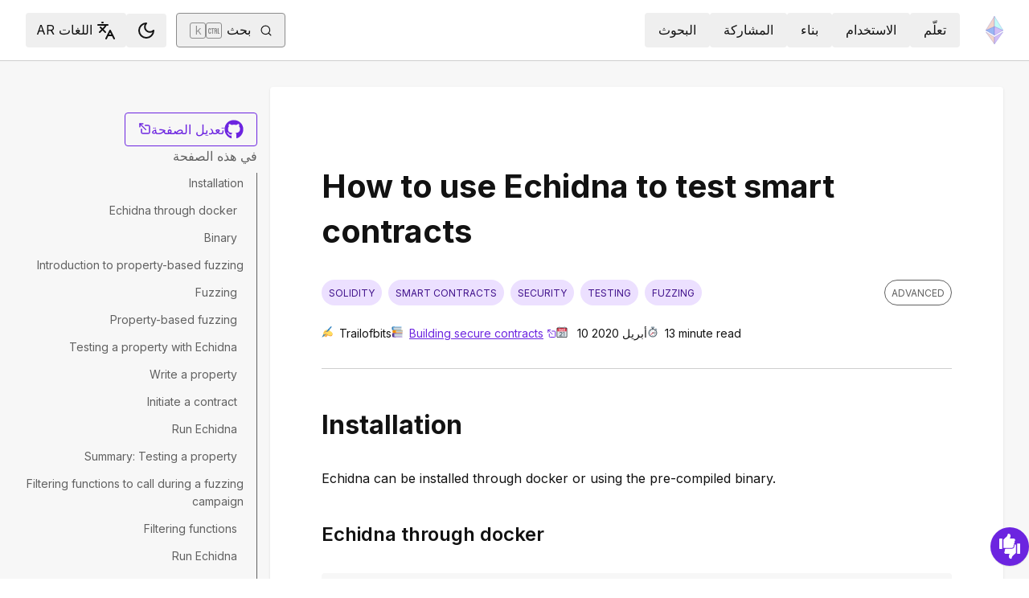

--- FILE ---
content_type: text/html; charset=utf-8
request_url: https://ethereum.org/ar/developers/tutorials/how-to-use-echidna-to-test-smart-contracts/
body_size: 75066
content:
<!DOCTYPE html><html lang="ar" class="__variable_f367f3 __variable_21eb4d"><head><meta charSet="utf-8"/><meta name="viewport" content="width=device-width, initial-scale=1"/><link rel="preload" href="/_next/static/media/d3ebbfd689654d3a-s.p.woff2" as="font" crossorigin="" type="font/woff2"/><link rel="preload" href="/_next/static/media/e4af272ccee01ff0-s.p.woff2" as="font" crossorigin="" type="font/woff2"/><link rel="stylesheet" href="/_next/static/css/552ca77128d67218.css" data-precedence="next"/><link rel="stylesheet" href="/_next/static/css/c9fa1de979927339.css" data-precedence="next"/><link rel="stylesheet" href="/_next/static/css/c6a890f479839a47.css" data-precedence="next"/><link rel="stylesheet" href="/_next/static/css/0d550095e2ef6039.css" data-precedence="next"/><link rel="stylesheet" href="/_next/static/css/c49ea44ddcb26f2f.css" data-precedence="next"/><link rel="preload" as="script" fetchPriority="low" href="/_next/static/chunks/webpack-9f4a0792b25c1ce8.js"/><script src="/_next/static/chunks/200c5ccf-e3ae481ab5c71207.js" async=""></script><script src="/_next/static/chunks/5045-61db22ccbb00d84c.js" async=""></script><script src="/_next/static/chunks/main-app-f05d22e1d0507c64.js" async=""></script><script src="/_next/static/chunks/app/global-error-271584dc769bd4bf.js" async=""></script><script src="/_next/static/chunks/200-b397aab9cf61d7a1.js" async=""></script><script src="/_next/static/chunks/2712-5baa935bdf0397a5.js" async=""></script><script src="/_next/static/chunks/537-c4495d38688a8eea.js" async=""></script><script src="/_next/static/chunks/5017-2bed240c0bcb4404.js" async=""></script><script src="/_next/static/chunks/9161-1cda1fda3c86b6cc.js" async=""></script><script src="/_next/static/chunks/6373-aae902e6d599c7e2.js" async=""></script><script src="/_next/static/chunks/695-939d6cdae63c2af4.js" async=""></script><script src="/_next/static/chunks/5049-b3bbf67bc2b30b4e.js" async=""></script><script src="/_next/static/chunks/2707-1fca80ca2016f7ca.js" async=""></script><script src="/_next/static/chunks/4141-3cc837778656991c.js" async=""></script><script src="/_next/static/chunks/6636-944c20fa88e4f4ba.js" async=""></script><script src="/_next/static/chunks/8628-f0d53e343a8454c9.js" async=""></script><script src="/_next/static/chunks/7935-656aa6af204b2375.js" async=""></script><script src="/_next/static/chunks/6708-617975e3a4f8caf5.js" async=""></script><script src="/_next/static/chunks/app/%5Blocale%5D/layout-74a803b539f9d1d0.js" async=""></script><script src="/_next/static/chunks/3421-1adeb18861d47d85.js" async=""></script><script src="/_next/static/chunks/app/%5Blocale%5D/error-4057ad8df8fb1366.js" async=""></script><script src="/_next/static/chunks/app/%5Blocale%5D/not-found-b73d850958b42d03.js" async=""></script><script src="/_next/static/chunks/1bff33f1-ff9f428c3c776940.js" async=""></script><script src="/_next/static/chunks/6933-38ea77204527f0bb.js" async=""></script><script src="/_next/static/chunks/3665-870405fe43581142.js" async=""></script><script src="/_next/static/chunks/701-e8ddc8954d77ddc7.js" async=""></script><script src="/_next/static/chunks/1584-ef20ab53d7a14cf1.js" async=""></script><script src="/_next/static/chunks/6790-de19271a6e960d83.js" async=""></script><script src="/_next/static/chunks/6809-d65ac5c2b44e9e8e.js" async=""></script><script src="/_next/static/chunks/3043-db1cc52a8d580a40.js" async=""></script><script src="/_next/static/chunks/9615-4aa7a1a5544adc88.js" async=""></script><script src="/_next/static/chunks/540-46af8d8079c14318.js" async=""></script><script src="/_next/static/chunks/3791-80abd7a0d857dae8.js" async=""></script><script src="/_next/static/chunks/2646-81afb992cee025fc.js" async=""></script><script src="/_next/static/chunks/7799-3d959f19284c1bf4.js" async=""></script><script src="/_next/static/chunks/7960-c651e84f57367684.js" async=""></script><script src="/_next/static/chunks/5720-aac5d8820eff48ea.js" async=""></script><script src="/_next/static/chunks/1835-72aa7153c7bb822b.js" async=""></script><script src="/_next/static/chunks/8774-adf6f5d57e539905.js" async=""></script><script src="/_next/static/chunks/9880-5f5766178fd7ae3c.js" async=""></script><script src="/_next/static/chunks/app/%5Blocale%5D/%5B...slug%5D/page-05b316b27f76911b.js" async=""></script><script src="/_next/static/chunks/9845-dbde565f18e7711e.js" async=""></script><script src="/_next/static/chunks/7533-672dd8080a6ad700.js" async=""></script><script src="/_next/static/chunks/5014-82748001167147ef.js" async=""></script><script src="/_next/static/chunks/2367-44f3461880e6a80d.js" async=""></script><script src="/_next/static/chunks/app/%5Blocale%5D/page-ab01d46678ea78a0.js" async=""></script><title>How to use Echidna to test smart contracts | ethereum.org</title><meta name="description" content="How to use Echidna to automatically test smart contracts"/><link rel="manifest" href="/manifest.json" crossorigin="use-credentials"/><meta name="docsearch:description" content="How to use Echidna to automatically test smart contracts"/><link rel="canonical" href="https://ethereum.org/ar/developers/tutorials/how-to-use-echidna-to-test-smart-contracts/"/><link rel="alternate" hrefLang="x-default" href="https://ethereum.org/developers/tutorials/how-to-use-echidna-to-test-smart-contracts/"/><link rel="alternate" hrefLang="en" href="https://ethereum.org/developers/tutorials/how-to-use-echidna-to-test-smart-contracts/"/><link rel="alternate" hrefLang="ar" href="https://ethereum.org/ar/developers/tutorials/how-to-use-echidna-to-test-smart-contracts/"/><link rel="alternate" hrefLang="az" href="https://ethereum.org/az/developers/tutorials/how-to-use-echidna-to-test-smart-contracts/"/><link rel="alternate" hrefLang="bg" href="https://ethereum.org/bg/developers/tutorials/how-to-use-echidna-to-test-smart-contracts/"/><link rel="alternate" hrefLang="ca" href="https://ethereum.org/ca/developers/tutorials/how-to-use-echidna-to-test-smart-contracts/"/><link rel="alternate" hrefLang="cs" href="https://ethereum.org/cs/developers/tutorials/how-to-use-echidna-to-test-smart-contracts/"/><link rel="alternate" hrefLang="de" href="https://ethereum.org/de/developers/tutorials/how-to-use-echidna-to-test-smart-contracts/"/><link rel="alternate" hrefLang="el" href="https://ethereum.org/el/developers/tutorials/how-to-use-echidna-to-test-smart-contracts/"/><link rel="alternate" hrefLang="es" href="https://ethereum.org/es/developers/tutorials/how-to-use-echidna-to-test-smart-contracts/"/><link rel="alternate" hrefLang="fa" href="https://ethereum.org/fa/developers/tutorials/how-to-use-echidna-to-test-smart-contracts/"/><link rel="alternate" hrefLang="fi" href="https://ethereum.org/fi/developers/tutorials/how-to-use-echidna-to-test-smart-contracts/"/><link rel="alternate" hrefLang="fr" href="https://ethereum.org/fr/developers/tutorials/how-to-use-echidna-to-test-smart-contracts/"/><link rel="alternate" hrefLang="hi" href="https://ethereum.org/hi/developers/tutorials/how-to-use-echidna-to-test-smart-contracts/"/><link rel="alternate" hrefLang="hr" href="https://ethereum.org/hr/developers/tutorials/how-to-use-echidna-to-test-smart-contracts/"/><link rel="alternate" hrefLang="hu" href="https://ethereum.org/hu/developers/tutorials/how-to-use-echidna-to-test-smart-contracts/"/><link rel="alternate" hrefLang="id" href="https://ethereum.org/id/developers/tutorials/how-to-use-echidna-to-test-smart-contracts/"/><link rel="alternate" hrefLang="it" href="https://ethereum.org/it/developers/tutorials/how-to-use-echidna-to-test-smart-contracts/"/><link rel="alternate" hrefLang="ja" href="https://ethereum.org/ja/developers/tutorials/how-to-use-echidna-to-test-smart-contracts/"/><link rel="alternate" hrefLang="km" href="https://ethereum.org/km/developers/tutorials/how-to-use-echidna-to-test-smart-contracts/"/><link rel="alternate" hrefLang="ko" href="https://ethereum.org/ko/developers/tutorials/how-to-use-echidna-to-test-smart-contracts/"/><link rel="alternate" hrefLang="ml" href="https://ethereum.org/ml/developers/tutorials/how-to-use-echidna-to-test-smart-contracts/"/><link rel="alternate" hrefLang="ms" href="https://ethereum.org/ms/developers/tutorials/how-to-use-echidna-to-test-smart-contracts/"/><link rel="alternate" hrefLang="nl" href="https://ethereum.org/nl/developers/tutorials/how-to-use-echidna-to-test-smart-contracts/"/><link rel="alternate" hrefLang="pl" href="https://ethereum.org/pl/developers/tutorials/how-to-use-echidna-to-test-smart-contracts/"/><link rel="alternate" hrefLang="pt-br" href="https://ethereum.org/pt-br/developers/tutorials/how-to-use-echidna-to-test-smart-contracts/"/><link rel="alternate" hrefLang="ro" href="https://ethereum.org/ro/developers/tutorials/how-to-use-echidna-to-test-smart-contracts/"/><link rel="alternate" hrefLang="ru" href="https://ethereum.org/ru/developers/tutorials/how-to-use-echidna-to-test-smart-contracts/"/><link rel="alternate" hrefLang="sv" href="https://ethereum.org/sv/developers/tutorials/how-to-use-echidna-to-test-smart-contracts/"/><link rel="alternate" hrefLang="sl" href="https://ethereum.org/sl/developers/tutorials/how-to-use-echidna-to-test-smart-contracts/"/><link rel="alternate" hrefLang="sw" href="https://ethereum.org/sw/developers/tutorials/how-to-use-echidna-to-test-smart-contracts/"/><link rel="alternate" hrefLang="th" href="https://ethereum.org/th/developers/tutorials/how-to-use-echidna-to-test-smart-contracts/"/><link rel="alternate" hrefLang="tr" href="https://ethereum.org/tr/developers/tutorials/how-to-use-echidna-to-test-smart-contracts/"/><link rel="alternate" hrefLang="uk" href="https://ethereum.org/uk/developers/tutorials/how-to-use-echidna-to-test-smart-contracts/"/><link rel="alternate" hrefLang="vi" href="https://ethereum.org/vi/developers/tutorials/how-to-use-echidna-to-test-smart-contracts/"/><link rel="alternate" hrefLang="zh-tw" href="https://ethereum.org/zh-tw/developers/tutorials/how-to-use-echidna-to-test-smart-contracts/"/><link rel="alternate" hrefLang="zh" href="https://ethereum.org/zh/developers/tutorials/how-to-use-echidna-to-test-smart-contracts/"/><meta property="og:title" content="How to use Echidna to test smart contracts | ethereum.org"/><meta property="og:description" content="How to use Echidna to automatically test smart contracts"/><meta property="og:url" content="https://ethereum.org/ar/developers/tutorials/how-to-use-echidna-to-test-smart-contracts/"/><meta property="og:site_name" content="ethereum.org"/><meta property="og:locale" content="ar"/><meta property="og:image" content="https://ethereum.org/images/heroes/developers-hub-hero.png"/><meta property="og:type" content="website"/><meta name="twitter:card" content="summary_large_image"/><meta name="twitter:site" content="Trailofbits"/><meta name="twitter:creator" content="Trailofbits"/><meta name="twitter:title" content="How to use Echidna to test smart contracts | ethereum.org"/><meta name="twitter:description" content="How to use Echidna to automatically test smart contracts"/><meta name="twitter:image" content="https://ethereum.org/images/heroes/developers-hub-hero.png"/><link rel="icon" href="/favicon.ico" type="image/x-icon" sizes="256x256"/><meta name="next-size-adjust"/><script src="/_next/static/chunks/polyfills-42372ed130431b0a.js" noModule=""></script></head><body><script>!function(){try{var d=document.documentElement,c=d.classList;c.remove('light','dark');var e=localStorage.getItem('theme');if('system'===e||(!e&&false)){var t='(prefers-color-scheme: dark)',m=window.matchMedia(t);if(m.media!==t||m.matches){d.style.colorScheme = 'dark';c.add('dark')}else{d.style.colorScheme = 'light';c.add('light')}}else if(e){c.add(e|| '')}else{c.add('light')}if(e==='light'||e==='dark'||!e)d.style.colorScheme=e||'light'}catch(e){}}()</script><!--$--><!--/$--><div class="bg-primary-low-contrast focus-within:p-4"><a class="absolute -top-14 rounded border bg-primary px-4 py-2 leading-8 text-background no-underline hover:no-underline focus:static" href="#main-content">تخطٍ إلى المحتوى الرئيسي</a></div><div class="mx-auto max-w-screen-2xl"><nav class="sticky top-0 z-sticky flex h-19 w-full max-w-screen-2xl items-center justify-between border-b bg-background p-4 md:items-stretch md:justify-normal xl:px-8" aria-label="رئيسي"><a aria-label="الصفحة الرئيسية" data-testid="nav-logo" class="inline-flex items-center no-underline text-primary" href="/ar/"><svg xmlns="http://www.w3.org/2000/svg" width=".63em" height="1em" fill="none" class="text-[35px] opacity-85 hover:opacity-100" viewBox="0 0 115 182"><path fill="#F0CDC2" stroke="#1616B4" d="M57.505 181v-45.16L1.641 103.171z"></path><path fill="#C9B3F5" stroke="#1616B4" d="M57.69 181v-45.16l55.865-32.669z"></path><path fill="#88AAF1" stroke="#1616B4" d="M57.506 124.615V66.979L1 92.28z"></path><path fill="#C9B3F5" stroke="#1616B4" d="M57.69 124.615V66.979l56.506 25.302z"></path><path fill="#F0CDC2" stroke="#1616B4" d="M1 92.281 57.505 1v65.979z"></path><path fill="#B8FAF6" stroke="#1616B4" d="M114.196 92.281 57.691 1v65.979z"></path></svg></a><div class="ms-3 flex w-full justify-end md:justify-between xl:ms-8"><div class="me-8 flex w-full items-center gap-10 px-6 max-md:hidden"><div class="animate-pulse-light rounded bg-disabled opacity-5 dark:opacity-60 h-6 w-12 py-2"></div><div class="animate-pulse-light rounded bg-disabled opacity-5 dark:opacity-60 h-6 w-12 py-2"></div><div class="animate-pulse-light rounded bg-disabled opacity-5 dark:opacity-60 h-6 w-12 py-2"></div><div class="animate-pulse-light rounded bg-disabled opacity-5 dark:opacity-60 h-6 w-12 py-2"></div><div class="animate-pulse-light rounded bg-disabled opacity-5 dark:opacity-60 h-6 w-12 py-2"></div></div><div class="flex items-center gap-6 px-2 max-md:hidden xl:px-3"><div class="animate-pulse-light rounded bg-disabled opacity-5 dark:opacity-60 hidden h-6 w-[169px] xl:flex" data-label="search-xl"></div><div class="animate-pulse-light rounded bg-disabled opacity-5 dark:opacity-60 size-6 xl:hidden" data-label="search"></div></div><div class="flex items-center md:hidden"><div class="animate-pulse-light rounded bg-disabled opacity-5 dark:opacity-60 mx-2 size-6" data-label="search"></div><div class="animate-pulse-light rounded bg-disabled opacity-5 dark:opacity-60 ms-2 size-6" data-label="mobile-menu"></div></div></div></nav><script type="application/ld+json">{"@context":"https://schema.org","@graph":[{"@type":"WebPage","@id":"https://ethereum.org/ar/developers/tutorials/how-to-use-echidna-to-test-smart-contracts","name":"How to use Echidna to test smart contracts","description":"How to use Echidna to automatically test smart contracts","url":"https://ethereum.org/ar/developers/tutorials/how-to-use-echidna-to-test-smart-contracts","inLanguage":"ar","author":[{"@type":"Organization","name":"Ethereum Community","url":"https://github.com/ethereum/ethereum-org-website/graphs/contributors","description":"A global collective of open-source contributors."}],"contributor":[{"@type":"Person","name":"pete-vielhaber","url":"https://github.com/pete-vielhaber"},{"@type":"Person","name":"pettinarip","url":"https://github.com/pettinarip"},{"@type":"Person","name":"nhsz","url":"https://github.com/nhsz"},{"@type":"Person","name":"MrJithil","url":"https://github.com/MrJithil"},{"@type":"Person","name":"rex4539","url":"https://github.com/rex4539"},{"@type":"Person","name":"wackerow","url":"https://github.com/wackerow"},{"@type":"Person","name":"4rgon4ut","url":"https://github.com/4rgon4ut"},{"@type":"Person","name":"bskrksyp9","url":"https://github.com/bskrksyp9"},{"@type":"Person","name":"minimalsm","url":"https://github.com/minimalsm"},{"@type":"Person","name":"himanshu3w","url":"https://github.com/himanshu3w"},{"@type":"Person","name":"samajammin","url":"https://github.com/samajammin"}],"isPartOf":{"@type":"WebSite","@id":"https://ethereum.org/#website","name":"ethereum.org","url":"https://ethereum.org"},"breadcrumb":{"@type":"BreadcrumbList","itemListElement":[{"@type":"ListItem","position":1,"name":"Home","item":"https://ethereum.org/ar/"},{"@type":"ListItem","position":2,"name":"Developers","item":"https://ethereum.org/ar/developers"},{"@type":"ListItem","position":3,"name":"Tutorials","item":"https://ethereum.org/ar/developers/tutorials"},{"@type":"ListItem","position":4,"name":"How to use echidna to test smart contracts","item":"https://ethereum.org/ar/developers/tutorials/how-to-use-echidna-to-test-smart-contracts"}]},"publisher":{"@type":"Organization","@id":"https://ethereum.foundation/#organization","name":"Ethereum Foundation","url":"https://ethereum.foundation","ownershipFundingInfo":"https://ethereum.foundation/ef","logo":"https://ethereum.org/images/ef-logo.png","sameAs":["https://www.wikidata.org/wiki/Q114736857","https://www.crunchbase.com/organization/ethereum","https://x.com/ethereumfndn","https://www.linkedin.com/company/ethereum-foundation"]},"reviewedBy":{"@type":"Organization","@id":"https://ethereum.foundation/#organization","name":"Ethereum Foundation","url":"https://ethereum.foundation","ownershipFundingInfo":"https://ethereum.foundation/ef","logo":"https://ethereum.org/images/ef-logo.png","sameAs":["https://www.wikidata.org/wiki/Q114736857","https://www.crunchbase.com/organization/ethereum","https://x.com/ethereumfndn","https://www.linkedin.com/company/ethereum-foundation"]},"mainEntity":{"@id":"https://ethereum.org/ar/developers/tutorials/how-to-use-echidna-to-test-smart-contracts#article"}},{"@type":"Article","@id":"https://ethereum.org/ar/developers/tutorials/how-to-use-echidna-to-test-smart-contracts#article","headline":"How to use Echidna to test smart contracts","description":"How to use Echidna to automatically test smart contracts","author":[{"@type":"Organization","name":"Ethereum Community","url":"https://github.com/ethereum/ethereum-org-website/graphs/contributors","description":"A global collective of open-source contributors."}],"contributor":[{"@type":"Person","name":"pete-vielhaber","url":"https://github.com/pete-vielhaber"},{"@type":"Person","name":"pettinarip","url":"https://github.com/pettinarip"},{"@type":"Person","name":"nhsz","url":"https://github.com/nhsz"},{"@type":"Person","name":"MrJithil","url":"https://github.com/MrJithil"},{"@type":"Person","name":"rex4539","url":"https://github.com/rex4539"},{"@type":"Person","name":"wackerow","url":"https://github.com/wackerow"},{"@type":"Person","name":"4rgon4ut","url":"https://github.com/4rgon4ut"},{"@type":"Person","name":"bskrksyp9","url":"https://github.com/bskrksyp9"},{"@type":"Person","name":"minimalsm","url":"https://github.com/minimalsm"},{"@type":"Person","name":"himanshu3w","url":"https://github.com/himanshu3w"},{"@type":"Person","name":"samajammin","url":"https://github.com/samajammin"}],"publisher":{"@type":"Organization","@id":"https://ethereum.foundation/#organization","name":"Ethereum Foundation","url":"https://ethereum.foundation","ownershipFundingInfo":"https://ethereum.foundation/ef","logo":"https://ethereum.org/images/ef-logo.png","sameAs":["https://www.wikidata.org/wiki/Q114736857","https://www.crunchbase.com/organization/ethereum","https://x.com/ethereumfndn","https://www.linkedin.com/company/ethereum-foundation"]},"reviewedBy":{"@type":"Organization","@id":"https://ethereum.foundation/#organization","name":"Ethereum Foundation","url":"https://ethereum.foundation","ownershipFundingInfo":"https://ethereum.foundation/ef","logo":"https://ethereum.org/images/ef-logo.png","sameAs":["https://www.wikidata.org/wiki/Q114736857","https://www.crunchbase.com/organization/ethereum","https://x.com/ethereumfndn","https://www.linkedin.com/company/ethereum-foundation"]},"dateModified":"2020-04-10","mainEntityOfPage":"https://ethereum.org/ar/developers/tutorials/how-to-use-echidna-to-test-smart-contracts","about":{"@type":"Thing","name":"How to use Echidna to test smart contracts","description":"How to use Echidna to automatically test smart contracts"}}]}</script><div class="flex w-full gap-8 border-b bg-background p-8 lg:mx-auto lg:bg-background-highlight lg:shadow"><article id="main-content" class="scroll-mt-24 [&amp;_section]:scroll-mt-24 min-w-0 max-w-[1000px] rounded bg-background p-0 lg:p-16 lg:shadow" dir="ltr"><h1 class="font-bold leading-xs my-8 text-[2.5rem] max-lg:text-[1.75rem]">How to use Echidna to test smart contracts</h1><div class="flex flex-col justify-between border-b-0 border-border pb-2 lg:border-b"><div class="flex mb-8 w-full items-center justify-between"><div class="flex w-full flex-wrap"><div class="inline-flex items-center rounded-full border uppercase transition-colors bg-primary-low-contrast text-primary-high-contrast hover:shadow-primary-high-contrast border-transparent text-xs px-2 py-0.5 min-h-8 mb-2 me-2">solidity</div><div class="inline-flex items-center rounded-full border uppercase transition-colors bg-primary-low-contrast text-primary-high-contrast hover:shadow-primary-high-contrast border-transparent text-xs px-2 py-0.5 min-h-8 mb-2 me-2">smart contracts</div><div class="inline-flex items-center rounded-full border uppercase transition-colors bg-primary-low-contrast text-primary-high-contrast hover:shadow-primary-high-contrast border-transparent text-xs px-2 py-0.5 min-h-8 mb-2 me-2">security</div><div class="inline-flex items-center rounded-full border uppercase transition-colors bg-primary-low-contrast text-primary-high-contrast hover:shadow-primary-high-contrast border-transparent text-xs px-2 py-0.5 min-h-8 mb-2 me-2">testing</div><div class="inline-flex items-center rounded-full border uppercase transition-colors bg-primary-low-contrast text-primary-high-contrast hover:shadow-primary-high-contrast border-transparent text-xs px-2 py-0.5 min-h-8 mb-2 me-2">fuzzing</div></div><div class="inline-flex items-center rounded-full border uppercase transition-colors text-body-medium border-body-medium hover:shadow-body-medium bg-transparent text-xs px-2 py-0.5 min-h-8 mb-2 self-start whitespace-nowrap">Advanced</div></div><div class="flex text-text300 mb-6 mt-[-1rem] flex-wrap gap-4 text-sm"><div><!--$!--><template data-dgst="BAILOUT_TO_CLIENT_SIDE_RENDERING"></template><!--/$-->Trailofbits</div><div><!--$!--><template data-dgst="BAILOUT_TO_CLIENT_SIDE_RENDERING"></template><!--/$--><a target="_blank" rel="noopener noreferrer" class="relative visited:text-primary-visited" href="https://github.com/crytic/building-secure-contracts/tree/master/program-analysis/echidna">Building secure contracts<span class="sr-only">opens in a new tab</span><svg xmlns="http://www.w3.org/2000/svg" width="24" height="24" viewBox="0 0 24 24" fill="none" stroke="currentColor" stroke-width="2" stroke-linecap="round" stroke-linejoin="round" class="lucide lucide-external-link !mb-0.5 ms-1 inline-block size-[0.875em] max-h-4 max-w-4 shrink-0 -scale-x-100" aria-hidden="true" data-label="arrow"><path d="M15 3h6v6"></path><path d="M10 14 21 3"></path><path d="M18 13v6a2 2 0 0 1-2 2H5a2 2 0 0 1-2-2V8a2 2 0 0 1 2-2h6"></path></svg></a></div><div><!--$!--><template data-dgst="BAILOUT_TO_CLIENT_SIDE_RENDERING"></template><!--/$--> <!-- -->10 أبريل 2020</div><div><!--$!--><template data-dgst="BAILOUT_TO_CLIENT_SIDE_RENDERING"></template><!--/$-->13<!-- --> <!-- -->minute read</div></div></div><button class="gap-2 items-center rounded border border-solid transition [&amp;&gt;svg]:flex-shrink-0 text-primary border-current hover:!text-primary-hover hover:shadow-[4px_4px_theme(&#x27;colors.primary.low-contrast&#x27;)] focus-visible:outline focus-visible:outline-primary-hover focus-visible:outline-4 focus-visible:-outline-offset-1 active:text-primary-hover active:shadow-none disabled:pointer-events-none disabled:text-disabled [&amp;[data-secondary=&#x27;true&#x27;]]:text-body min-h-10.5 px-4 py-2 [&amp;&gt;svg]:size-6 flex w-full justify-between lg:hidden" data-secondary="true" type="button" id="radix-:R1mjttajsq:" aria-haspopup="menu" aria-expanded="false" data-state="closed"><span class="flex-1 text-center">في هذه الصفحة</span><svg xmlns="http://www.w3.org/2000/svg" width="24" height="24" viewBox="0 0 24 24" fill="none" stroke="currentColor" stroke-width="2" stroke-linecap="round" stroke-linejoin="round" class="lucide lucide-chevron-down" aria-hidden="true"><path d="m6 9 6 6 6-6"></path></svg></button><h2 id="installation" class="font-bold leading-xs my-8 relative group text-[2rem] mt-12 scroll-mt-40 max-md:text-2xl" data-group="true"><a aria-label="installation permalink" class="absolute end-full flex h-full items-center opacity-0 transition-opacity duration-100 ease-in-out focus:opacity-100 group-hover:opacity-100" href="#installation"><svg xmlns="http://www.w3.org/2000/svg" width="24" height="24" viewBox="0 0 24 24" fill="none" stroke="currentColor" stroke-width="2" stroke-linecap="round" stroke-linejoin="round" class="lucide lucide-link me-1 size-3" aria-hidden="true"><path d="M10 13a5 5 0 0 0 7.54.54l3-3a5 5 0 0 0-7.07-7.07l-1.72 1.71"></path><path d="M14 11a5 5 0 0 0-7.54-.54l-3 3a5 5 0 0 0 7.07 7.07l1.71-1.71"></path></svg></a>Installation</h2>
<p class="mx-0 mb-4 mt-8 break-words">Echidna can be installed through docker or using the pre-compiled binary.</p>
<h3 id="echidna-through-docker" class="leading-xs my-8 relative group text-2xl mt-10 scroll-mt-40 font-semibold max-md:text-md" data-group="true"><a aria-label="echidna through docker permalink" class="absolute end-full flex h-full items-center opacity-0 transition-opacity duration-100 ease-in-out focus:opacity-100 group-hover:opacity-100" href="#echidna-through-docker"><svg xmlns="http://www.w3.org/2000/svg" width="24" height="24" viewBox="0 0 24 24" fill="none" stroke="currentColor" stroke-width="2" stroke-linecap="round" stroke-linejoin="round" class="lucide lucide-link me-1 size-3" aria-hidden="true"><path d="M10 13a5 5 0 0 0 7.54.54l3-3a5 5 0 0 0-7.07-7.07l-1.72 1.71"></path><path d="M14 11a5 5 0 0 0-7.54-.54l-3 3a5 5 0 0 0 7.07 7.07l1.71-1.71"></path></svg></a>Echidna through docker</h3>
<div class="relative" dir="ltr"><div class="overflow-scroll rounded bg-background-highlight text-primary" style="max-height:calc((1.2rem * 8) + 4.185rem)"><pre class="m-0 w-fit min-w-full overflow-visible py-6 ps-4 prism-code language-bash"><div class="token-line"><span class="table-cell"><span class="token plain">docker pull trailofbits/eth-security-toolbox</span></span></div><div class="token-line"><span class="table-cell"><span class="token plain">docker run -it -v </span><span class="token string" style="color:#ffcc99">&quot;</span><span class="token string environment constant" style="color:#ffcc99">$PWD</span><span class="token string" style="color:#ffcc99">&quot;</span><span class="token plain">:/home/training trailofbits/eth-security-toolbox</span></span></div><div class="flex absolute end-4 top-3 justify-end prism-code language-bash"></div></pre></div></div>
<p class="mx-0 mb-4 mt-8 break-words"><em>The last command runs eth-security-toolbox in a docker that has access to your current directory. You can change the files from your host, and run the tools on the files from the docker</em></p>
<p class="mx-0 mb-4 mt-8 break-words">Inside docker, run :</p>
<div class="relative" dir="ltr"><div class="overflow-scroll rounded bg-background-highlight text-primary" style="max-height:calc((1.2rem * 8) + 4.185rem)"><pre class="m-0 w-fit min-w-full overflow-visible py-6 ps-4 prism-code language-bash"><div class="token-line"><span class="table-cell"><span class="token plain">solc-select </span><span class="token number" style="color:#e09142">0.5</span><span class="token plain">.11</span></span></div><div class="token-line"><span class="table-cell"><span class="token plain"></span><span class="token builtin class-name">cd</span><span class="token plain"> /home/training</span></span></div><div class="flex absolute end-4 top-3 justify-end prism-code language-bash"></div></pre></div></div>
<h3 id="binary" class="leading-xs my-8 relative group text-2xl mt-10 scroll-mt-40 font-semibold max-md:text-md" data-group="true"><a aria-label="binary permalink" class="absolute end-full flex h-full items-center opacity-0 transition-opacity duration-100 ease-in-out focus:opacity-100 group-hover:opacity-100" href="#binary"><svg xmlns="http://www.w3.org/2000/svg" width="24" height="24" viewBox="0 0 24 24" fill="none" stroke="currentColor" stroke-width="2" stroke-linecap="round" stroke-linejoin="round" class="lucide lucide-link me-1 size-3" aria-hidden="true"><path d="M10 13a5 5 0 0 0 7.54.54l3-3a5 5 0 0 0-7.07-7.07l-1.72 1.71"></path><path d="M14 11a5 5 0 0 0-7.54-.54l-3 3a5 5 0 0 0 7.07 7.07l1.71-1.71"></path></svg></a>Binary</h3>
<p class="mx-0 mb-4 mt-8 break-words"><a target="_blank" rel="noopener noreferrer" class="relative visited:text-primary-visited" href="https://github.com/crytic/echidna/releases/tag/v1.4.0.0">https://github.com/crytic/echidna/releases/tag/v1.4.0.0<span class="sr-only">opens in a new tab</span><svg xmlns="http://www.w3.org/2000/svg" width="24" height="24" viewBox="0 0 24 24" fill="none" stroke="currentColor" stroke-width="2" stroke-linecap="round" stroke-linejoin="round" class="lucide lucide-external-link !mb-0.5 ms-1 inline-block size-[0.875em] max-h-4 max-w-4 shrink-0 -scale-x-100" aria-hidden="true" data-label="arrow"><path d="M15 3h6v6"></path><path d="M10 14 21 3"></path><path d="M18 13v6a2 2 0 0 1-2 2H5a2 2 0 0 1-2-2V8a2 2 0 0 1 2-2h6"></path></svg></a></p>
<h2 id="introduction-to-property-based-fuzzing" class="font-bold leading-xs my-8 relative group text-[2rem] mt-12 scroll-mt-40 max-md:text-2xl" data-group="true"><a aria-label="introduction to property based fuzzing permalink" class="absolute end-full flex h-full items-center opacity-0 transition-opacity duration-100 ease-in-out focus:opacity-100 group-hover:opacity-100" href="#introduction-to-property-based-fuzzing"><svg xmlns="http://www.w3.org/2000/svg" width="24" height="24" viewBox="0 0 24 24" fill="none" stroke="currentColor" stroke-width="2" stroke-linecap="round" stroke-linejoin="round" class="lucide lucide-link me-1 size-3" aria-hidden="true"><path d="M10 13a5 5 0 0 0 7.54.54l3-3a5 5 0 0 0-7.07-7.07l-1.72 1.71"></path><path d="M14 11a5 5 0 0 0-7.54-.54l-3 3a5 5 0 0 0 7.07 7.07l1.71-1.71"></path></svg></a>Introduction to property-based fuzzing</h2>
<p class="mx-0 mb-4 mt-8 break-words">Echidna is a property-based fuzzer, we described in our previous blogposts (<a target="_blank" rel="noopener noreferrer" class="relative visited:text-primary-visited" href="https://blog.trailofbits.com/2018/03/09/echidna-a-smart-fuzzer-for-ethereum/">1<span class="sr-only">opens in a new tab</span><svg xmlns="http://www.w3.org/2000/svg" width="24" height="24" viewBox="0 0 24 24" fill="none" stroke="currentColor" stroke-width="2" stroke-linecap="round" stroke-linejoin="round" class="lucide lucide-external-link !mb-0.5 ms-1 inline-block size-[0.875em] max-h-4 max-w-4 shrink-0 -scale-x-100" aria-hidden="true" data-label="arrow"><path d="M15 3h6v6"></path><path d="M10 14 21 3"></path><path d="M18 13v6a2 2 0 0 1-2 2H5a2 2 0 0 1-2-2V8a2 2 0 0 1 2-2h6"></path></svg></a>, <a target="_blank" rel="noopener noreferrer" class="relative visited:text-primary-visited" href="https://blog.trailofbits.com/2018/05/03/state-machine-testing-with-echidna/">2<span class="sr-only">opens in a new tab</span><svg xmlns="http://www.w3.org/2000/svg" width="24" height="24" viewBox="0 0 24 24" fill="none" stroke="currentColor" stroke-width="2" stroke-linecap="round" stroke-linejoin="round" class="lucide lucide-external-link !mb-0.5 ms-1 inline-block size-[0.875em] max-h-4 max-w-4 shrink-0 -scale-x-100" aria-hidden="true" data-label="arrow"><path d="M15 3h6v6"></path><path d="M10 14 21 3"></path><path d="M18 13v6a2 2 0 0 1-2 2H5a2 2 0 0 1-2-2V8a2 2 0 0 1 2-2h6"></path></svg></a>, <a target="_blank" rel="noopener noreferrer" class="relative visited:text-primary-visited" href="https://blog.trailofbits.com/2020/03/30/an-echidna-for-all-seasons/">3<span class="sr-only">opens in a new tab</span><svg xmlns="http://www.w3.org/2000/svg" width="24" height="24" viewBox="0 0 24 24" fill="none" stroke="currentColor" stroke-width="2" stroke-linecap="round" stroke-linejoin="round" class="lucide lucide-external-link !mb-0.5 ms-1 inline-block size-[0.875em] max-h-4 max-w-4 shrink-0 -scale-x-100" aria-hidden="true" data-label="arrow"><path d="M15 3h6v6"></path><path d="M10 14 21 3"></path><path d="M18 13v6a2 2 0 0 1-2 2H5a2 2 0 0 1-2-2V8a2 2 0 0 1 2-2h6"></path></svg></a>).</p>
<h3 id="fuzzing" class="leading-xs my-8 relative group text-2xl mt-10 scroll-mt-40 font-semibold max-md:text-md" data-group="true"><a aria-label="fuzzing permalink" class="absolute end-full flex h-full items-center opacity-0 transition-opacity duration-100 ease-in-out focus:opacity-100 group-hover:opacity-100" href="#fuzzing"><svg xmlns="http://www.w3.org/2000/svg" width="24" height="24" viewBox="0 0 24 24" fill="none" stroke="currentColor" stroke-width="2" stroke-linecap="round" stroke-linejoin="round" class="lucide lucide-link me-1 size-3" aria-hidden="true"><path d="M10 13a5 5 0 0 0 7.54.54l3-3a5 5 0 0 0-7.07-7.07l-1.72 1.71"></path><path d="M14 11a5 5 0 0 0-7.54-.54l-3 3a5 5 0 0 0 7.07 7.07l1.71-1.71"></path></svg></a>Fuzzing</h3>
<p class="mx-0 mb-4 mt-8 break-words"><a target="_blank" rel="noopener noreferrer" class="relative visited:text-primary-visited" href="https://wikipedia.org/wiki/Fuzzing">Fuzzing<span class="sr-only">opens in a new tab</span><svg xmlns="http://www.w3.org/2000/svg" width="24" height="24" viewBox="0 0 24 24" fill="none" stroke="currentColor" stroke-width="2" stroke-linecap="round" stroke-linejoin="round" class="lucide lucide-external-link !mb-0.5 ms-1 inline-block size-[0.875em] max-h-4 max-w-4 shrink-0 -scale-x-100" aria-hidden="true" data-label="arrow"><path d="M15 3h6v6"></path><path d="M10 14 21 3"></path><path d="M18 13v6a2 2 0 0 1-2 2H5a2 2 0 0 1-2-2V8a2 2 0 0 1 2-2h6"></path></svg></a> is a well-known technique in the security community. It consists of generating inputs that are more or less random to find bugs in the program. Fuzzers for traditional software (such as <a target="_blank" rel="noopener noreferrer" class="relative visited:text-primary-visited" href="http://lcamtuf.coredump.cx/afl/">AFL<span class="sr-only">opens in a new tab</span><svg xmlns="http://www.w3.org/2000/svg" width="24" height="24" viewBox="0 0 24 24" fill="none" stroke="currentColor" stroke-width="2" stroke-linecap="round" stroke-linejoin="round" class="lucide lucide-external-link !mb-0.5 ms-1 inline-block size-[0.875em] max-h-4 max-w-4 shrink-0 -scale-x-100" aria-hidden="true" data-label="arrow"><path d="M15 3h6v6"></path><path d="M10 14 21 3"></path><path d="M18 13v6a2 2 0 0 1-2 2H5a2 2 0 0 1-2-2V8a2 2 0 0 1 2-2h6"></path></svg></a> or <a target="_blank" rel="noopener noreferrer" class="relative visited:text-primary-visited" href="https://llvm.org/docs/LibFuzzer.html">LibFuzzer<span class="sr-only">opens in a new tab</span><svg xmlns="http://www.w3.org/2000/svg" width="24" height="24" viewBox="0 0 24 24" fill="none" stroke="currentColor" stroke-width="2" stroke-linecap="round" stroke-linejoin="round" class="lucide lucide-external-link !mb-0.5 ms-1 inline-block size-[0.875em] max-h-4 max-w-4 shrink-0 -scale-x-100" aria-hidden="true" data-label="arrow"><path d="M15 3h6v6"></path><path d="M10 14 21 3"></path><path d="M18 13v6a2 2 0 0 1-2 2H5a2 2 0 0 1-2-2V8a2 2 0 0 1 2-2h6"></path></svg></a>) are known to be efficient tools to find bugs.</p>
<p class="mx-0 mb-4 mt-8 break-words">Beyond the purely random generation of inputs, there are many techniques and strategies to generate good inputs, including:</p>
<ul class="mb-6 ms-6 list-disc">
<li class="mb-3 last:mb-0 [&amp;_ol]:mt-3 [&amp;_ul]:mt-3">Obtain feedback from each execution and guide generation using it. For example, if a newly generated input leads to the discovery of a new path, it can make sense to generate new inputs closes to it.</li>
<li class="mb-3 last:mb-0 [&amp;_ol]:mt-3 [&amp;_ul]:mt-3">Generating the input respecting a structural constraint. For example, if your input contains a header with a checksum, it will make sense to let the fuzzer generates input validating the checksum.</li>
<li class="mb-3 last:mb-0 [&amp;_ol]:mt-3 [&amp;_ul]:mt-3">Using known inputs to generate new inputs: if you have access to a large dataset of valid input, your fuzzer can generate new inputs from them, rather than starting from scratch its generation. These are usually called <em>seeds</em>.</li>
</ul>
<h3 id="property-based-fuzzing" class="leading-xs my-8 relative group text-2xl mt-10 scroll-mt-40 font-semibold max-md:text-md" data-group="true"><a aria-label="property based fuzzing permalink" class="absolute end-full flex h-full items-center opacity-0 transition-opacity duration-100 ease-in-out focus:opacity-100 group-hover:opacity-100" href="#property-based-fuzzing"><svg xmlns="http://www.w3.org/2000/svg" width="24" height="24" viewBox="0 0 24 24" fill="none" stroke="currentColor" stroke-width="2" stroke-linecap="round" stroke-linejoin="round" class="lucide lucide-link me-1 size-3" aria-hidden="true"><path d="M10 13a5 5 0 0 0 7.54.54l3-3a5 5 0 0 0-7.07-7.07l-1.72 1.71"></path><path d="M14 11a5 5 0 0 0-7.54-.54l-3 3a5 5 0 0 0 7.07 7.07l1.71-1.71"></path></svg></a>Property-based fuzzing</h3>
<p class="mx-0 mb-4 mt-8 break-words">Echidna belongs to a specific family of fuzzer: property-based fuzzing heavily inspired by <a target="_blank" rel="noopener noreferrer" class="relative visited:text-primary-visited" href="https://wikipedia.org/wiki/QuickCheck">QuickCheck<span class="sr-only">opens in a new tab</span><svg xmlns="http://www.w3.org/2000/svg" width="24" height="24" viewBox="0 0 24 24" fill="none" stroke="currentColor" stroke-width="2" stroke-linecap="round" stroke-linejoin="round" class="lucide lucide-external-link !mb-0.5 ms-1 inline-block size-[0.875em] max-h-4 max-w-4 shrink-0 -scale-x-100" aria-hidden="true" data-label="arrow"><path d="M15 3h6v6"></path><path d="M10 14 21 3"></path><path d="M18 13v6a2 2 0 0 1-2 2H5a2 2 0 0 1-2-2V8a2 2 0 0 1 2-2h6"></path></svg></a>. In contrast to classic fuzzer that will try to find crashes, Echidna will try to break user-defined invariants.</p>
<p class="mx-0 mb-4 mt-8 break-words">In smart contracts, invariants are Solidity functions, that can represent any incorrect or invalid state that the contract can reach, including:</p>
<ul class="mb-6 ms-6 list-disc">
<li class="mb-3 last:mb-0 [&amp;_ol]:mt-3 [&amp;_ul]:mt-3">Incorrect access control: the attacker became the owner of the contract.</li>
<li class="mb-3 last:mb-0 [&amp;_ol]:mt-3 [&amp;_ul]:mt-3">Incorrect state machine: the tokens can be transferred while the contract is paused.</li>
<li class="mb-3 last:mb-0 [&amp;_ol]:mt-3 [&amp;_ul]:mt-3">Incorrect arithmetic: the user can underflow its balance and get unlimited free tokens.</li>
</ul>
<h3 id="testing-a-property-with-echidna" class="leading-xs my-8 relative group text-2xl mt-10 scroll-mt-40 font-semibold max-md:text-md" data-group="true"><a aria-label="testing a property with echidna permalink" class="absolute end-full flex h-full items-center opacity-0 transition-opacity duration-100 ease-in-out focus:opacity-100 group-hover:opacity-100" href="#testing-a-property-with-echidna"><svg xmlns="http://www.w3.org/2000/svg" width="24" height="24" viewBox="0 0 24 24" fill="none" stroke="currentColor" stroke-width="2" stroke-linecap="round" stroke-linejoin="round" class="lucide lucide-link me-1 size-3" aria-hidden="true"><path d="M10 13a5 5 0 0 0 7.54.54l3-3a5 5 0 0 0-7.07-7.07l-1.72 1.71"></path><path d="M14 11a5 5 0 0 0-7.54-.54l-3 3a5 5 0 0 0 7.07 7.07l1.71-1.71"></path></svg></a>Testing a property with Echidna</h3>
<p class="mx-0 mb-4 mt-8 break-words">We will see how to test a smart contract with Echidna. The target is the following smart contract <a target="_blank" rel="noopener noreferrer" class="relative visited:text-primary-visited" href="https://github.com/crytic/building-secure-contracts/blob/master/program-analysis/echidna/example/token.sol"><code>token.sol</code><span class="sr-only">opens in a new tab</span><svg xmlns="http://www.w3.org/2000/svg" width="24" height="24" viewBox="0 0 24 24" fill="none" stroke="currentColor" stroke-width="2" stroke-linecap="round" stroke-linejoin="round" class="lucide lucide-external-link !mb-0.5 ms-1 inline-block size-[0.875em] max-h-4 max-w-4 shrink-0 -scale-x-100" aria-hidden="true" data-label="arrow"><path d="M15 3h6v6"></path><path d="M10 14 21 3"></path><path d="M18 13v6a2 2 0 0 1-2 2H5a2 2 0 0 1-2-2V8a2 2 0 0 1 2-2h6"></path></svg></a>:</p>
<div class="relative" dir="ltr"><div class="overflow-scroll rounded bg-background-highlight text-primary" style="max-height:calc((1.2rem * 8) + 4.185rem)"><pre class="m-0 w-fit min-w-full overflow-visible py-6 ps-4 pt-[2.75rem] prism-code language-solidity"><div class="token-line"><span class="table-cell select-none pe-8 text-end opacity-40">1</span><span class="table-cell"><span class="token keyword" style="color:#ffcc99">contract</span><span class="token plain"> </span><span class="token class-name">Token</span><span class="token punctuation" style="color:#6c6783">{</span><span class="token plain"></span></span></div><div class="token-line"><span class="table-cell select-none pe-8 text-end opacity-40">2</span><span class="table-cell"><span class="token plain">  </span><span class="token keyword" style="color:#ffcc99">mapping</span><span class="token punctuation" style="color:#6c6783">(</span><span class="token builtin">address</span><span class="token plain"> </span><span class="token operator" style="color:#e09142">=&gt;</span><span class="token plain"> </span><span class="token builtin">uint</span><span class="token punctuation" style="color:#6c6783">)</span><span class="token plain"> </span><span class="token keyword" style="color:#ffcc99">public</span><span class="token plain"> balances</span><span class="token punctuation" style="color:#6c6783">;</span><span class="token plain"></span></span></div><div class="token-line"><span class="table-cell select-none pe-8 text-end opacity-40">3</span><span class="table-cell"><span class="token plain">  </span><span class="token keyword" style="color:#ffcc99">function</span><span class="token plain"> </span><span class="token function" style="color:#9a86fd">airdrop</span><span class="token punctuation" style="color:#6c6783">(</span><span class="token punctuation" style="color:#6c6783">)</span><span class="token plain"> </span><span class="token keyword" style="color:#ffcc99">public</span><span class="token punctuation" style="color:#6c6783">{</span><span class="token plain"></span></span></div><div class="token-line"><span class="table-cell select-none pe-8 text-end opacity-40">4</span><span class="table-cell"><span class="token plain">      balances</span><span class="token punctuation" style="color:#6c6783">[</span><span class="token plain">msg</span><span class="token punctuation" style="color:#6c6783">.</span><span class="token plain">sender</span><span class="token punctuation" style="color:#6c6783">]</span><span class="token plain"> </span><span class="token operator" style="color:#e09142">=</span><span class="token plain"> </span><span class="token number" style="color:#e09142">1000</span><span class="token punctuation" style="color:#6c6783">;</span><span class="token plain"></span></span></div><div class="token-line"><span class="table-cell select-none pe-8 text-end opacity-40">5</span><span class="table-cell"><span class="token plain">  </span><span class="token punctuation" style="color:#6c6783">}</span><span class="token plain"></span></span></div><div class="token-line"><span class="table-cell select-none pe-8 text-end opacity-40">6</span><span class="table-cell"><span class="token plain">  </span><span class="token keyword" style="color:#ffcc99">function</span><span class="token plain"> </span><span class="token function" style="color:#9a86fd">consume</span><span class="token punctuation" style="color:#6c6783">(</span><span class="token punctuation" style="color:#6c6783">)</span><span class="token plain"> </span><span class="token keyword" style="color:#ffcc99">public</span><span class="token punctuation" style="color:#6c6783">{</span><span class="token plain"></span></span></div><div class="token-line"><span class="table-cell select-none pe-8 text-end opacity-40">7</span><span class="table-cell"><span class="token plain">      </span><span class="token keyword" style="color:#ffcc99">require</span><span class="token punctuation" style="color:#6c6783">(</span><span class="token plain">balances</span><span class="token punctuation" style="color:#6c6783">[</span><span class="token plain">msg</span><span class="token punctuation" style="color:#6c6783">.</span><span class="token plain">sender</span><span class="token punctuation" style="color:#6c6783">]</span><span class="token operator" style="color:#e09142">&gt;</span><span class="token number" style="color:#e09142">0</span><span class="token punctuation" style="color:#6c6783">)</span><span class="token punctuation" style="color:#6c6783">;</span><span class="token plain"></span></span></div><div class="token-line"><span class="table-cell select-none pe-8 text-end opacity-40">8</span><span class="table-cell"><span class="token plain">      balances</span><span class="token punctuation" style="color:#6c6783">[</span><span class="token plain">msg</span><span class="token punctuation" style="color:#6c6783">.</span><span class="token plain">sender</span><span class="token punctuation" style="color:#6c6783">]</span><span class="token plain"> </span><span class="token operator" style="color:#e09142">-=</span><span class="token plain"> </span><span class="token number" style="color:#e09142">1</span><span class="token punctuation" style="color:#6c6783">;</span><span class="token plain"></span></span></div><div class="token-line"><span class="table-cell select-none pe-8 text-end opacity-40">9</span><span class="table-cell"><span class="token plain">  </span><span class="token punctuation" style="color:#6c6783">}</span><span class="token plain"></span></span></div><div class="token-line"><span class="table-cell select-none pe-8 text-end opacity-40">10</span><span class="table-cell"><span class="token plain">  </span><span class="token keyword" style="color:#ffcc99">function</span><span class="token plain"> </span><span class="token function" style="color:#9a86fd">backdoor</span><span class="token punctuation" style="color:#6c6783">(</span><span class="token punctuation" style="color:#6c6783">)</span><span class="token plain"> </span><span class="token keyword" style="color:#ffcc99">public</span><span class="token punctuation" style="color:#6c6783">{</span><span class="token plain"></span></span></div><div class="token-line"><span class="table-cell select-none pe-8 text-end opacity-40">11</span><span class="table-cell"><span class="token plain">      balances</span><span class="token punctuation" style="color:#6c6783">[</span><span class="token plain">msg</span><span class="token punctuation" style="color:#6c6783">.</span><span class="token plain">sender</span><span class="token punctuation" style="color:#6c6783">]</span><span class="token plain"> </span><span class="token operator" style="color:#e09142">+=</span><span class="token plain"> </span><span class="token number" style="color:#e09142">1</span><span class="token punctuation" style="color:#6c6783">;</span><span class="token plain"></span></span></div><div class="token-line"><span class="table-cell select-none pe-8 text-end opacity-40">12</span><span class="table-cell"><span class="token plain">  </span><span class="token punctuation" style="color:#6c6783">}</span><span class="token plain"></span></span></div><div class="token-line"><span class="table-cell select-none pe-8 text-end opacity-40">13</span><span class="table-cell"><span class="token plain"></span><span class="token punctuation" style="color:#6c6783">}</span><span class="token plain"></span></span></div><div class="flex absolute end-4 top-3 justify-end prism-code language-solidity"><div class="ms-2 rounded border px-2 py-1 shadow-[1px_1px_8px_1px_rgba(var(--black),_0.5)] transition-transform duration-100 hover:scale-105 hover:cursor-pointer hover:shadow-md hover:transition-transform hover:duration-100 bg-background-highlight hover:bg-background">إظهار الكل</div><button class="cursor-pointer block"><div class="ms-2 rounded border px-2 py-1 shadow-[1px_1px_8px_1px_rgba(var(--black),_0.5)] transition-transform duration-100 hover:scale-105 hover:cursor-pointer hover:shadow-md hover:transition-transform hover:duration-100 bg-background-highlight hover:bg-background">نسخ<svg xmlns="http://www.w3.org/2000/svg" width="24" height="24" viewBox="0 0 24 24" fill="none" stroke="currentColor" stroke-width="2" stroke-linecap="round" stroke-linejoin="round" class="lucide lucide-clipboard mb-1 ms-1 inline-block size-[1em]" aria-hidden="true"><rect width="8" height="4" x="8" y="2" rx="1" ry="1"></rect><path d="M16 4h2a2 2 0 0 1 2 2v14a2 2 0 0 1-2 2H6a2 2 0 0 1-2-2V6a2 2 0 0 1 2-2h2"></path></svg></div></button></div></pre></div></div>
<p class="mx-0 mb-4 mt-8 break-words">We will make the assumption that this token must have the following properties:</p>
<ul class="mb-6 ms-6 list-disc">
<li class="mb-3 last:mb-0 [&amp;_ol]:mt-3 [&amp;_ul]:mt-3">Anyone can have at maximum 1000 tokens</li>
<li class="mb-3 last:mb-0 [&amp;_ol]:mt-3 [&amp;_ul]:mt-3">The token cannot be transferred (it is not an ERC20 token)</li>
</ul>
<h3 id="write-a-property" class="leading-xs my-8 relative group text-2xl mt-10 scroll-mt-40 font-semibold max-md:text-md" data-group="true"><a aria-label="write a property permalink" class="absolute end-full flex h-full items-center opacity-0 transition-opacity duration-100 ease-in-out focus:opacity-100 group-hover:opacity-100" href="#write-a-property"><svg xmlns="http://www.w3.org/2000/svg" width="24" height="24" viewBox="0 0 24 24" fill="none" stroke="currentColor" stroke-width="2" stroke-linecap="round" stroke-linejoin="round" class="lucide lucide-link me-1 size-3" aria-hidden="true"><path d="M10 13a5 5 0 0 0 7.54.54l3-3a5 5 0 0 0-7.07-7.07l-1.72 1.71"></path><path d="M14 11a5 5 0 0 0-7.54-.54l-3 3a5 5 0 0 0 7.07 7.07l1.71-1.71"></path></svg></a>Write a property</h3>
<p class="mx-0 mb-4 mt-8 break-words">Echidna properties are Solidity functions. A property must:</p>
<ul class="mb-6 ms-6 list-disc">
<li class="mb-3 last:mb-0 [&amp;_ol]:mt-3 [&amp;_ul]:mt-3">Have no argument</li>
<li class="mb-3 last:mb-0 [&amp;_ol]:mt-3 [&amp;_ul]:mt-3">Return <code>true</code> if it is successful</li>
<li class="mb-3 last:mb-0 [&amp;_ol]:mt-3 [&amp;_ul]:mt-3">Have its name starting with <code>echidna</code></li>
</ul>
<p class="mx-0 mb-4 mt-8 break-words">Echidna will:</p>
<ul class="mb-6 ms-6 list-disc">
<li class="mb-3 last:mb-0 [&amp;_ol]:mt-3 [&amp;_ul]:mt-3">Automatically generate arbitrary transactions to test the property.</li>
<li class="mb-3 last:mb-0 [&amp;_ol]:mt-3 [&amp;_ul]:mt-3">Report any transactions leading a property to return <code>false</code> or throw an error.</li>
<li class="mb-3 last:mb-0 [&amp;_ol]:mt-3 [&amp;_ul]:mt-3">Discard side-effect when calling a property (i.e., if the property changes a state variable, it is discarded after the test)</li>
</ul>
<p class="mx-0 mb-4 mt-8 break-words">The following property checks that the caller has no more than 1000 tokens:</p>
<div class="relative" dir="ltr"><div class="overflow-scroll rounded bg-background-highlight text-primary" style="max-height:calc((1.2rem * 8) + 4.185rem)"><pre class="m-0 w-fit min-w-full overflow-visible py-6 ps-4 pt-[2.75rem] prism-code language-solidity"><div class="token-line"><span class="table-cell select-none pe-8 text-end opacity-40">1</span><span class="table-cell"><span class="token keyword" style="color:#ffcc99">function</span><span class="token plain"> </span><span class="token function" style="color:#9a86fd">echidna_balance_under_1000</span><span class="token punctuation" style="color:#6c6783">(</span><span class="token punctuation" style="color:#6c6783">)</span><span class="token plain"> </span><span class="token keyword" style="color:#ffcc99">public</span><span class="token plain"> </span><span class="token keyword" style="color:#ffcc99">view</span><span class="token plain"> </span><span class="token keyword" style="color:#ffcc99">returns</span><span class="token punctuation" style="color:#6c6783">(</span><span class="token builtin">bool</span><span class="token punctuation" style="color:#6c6783">)</span><span class="token punctuation" style="color:#6c6783">{</span><span class="token plain"></span></span></div><div class="token-line"><span class="table-cell select-none pe-8 text-end opacity-40">2</span><span class="table-cell"><span class="token plain">      </span><span class="token keyword" style="color:#ffcc99">return</span><span class="token plain"> balances</span><span class="token punctuation" style="color:#6c6783">[</span><span class="token plain">msg</span><span class="token punctuation" style="color:#6c6783">.</span><span class="token plain">sender</span><span class="token punctuation" style="color:#6c6783">]</span><span class="token plain"> </span><span class="token operator" style="color:#e09142">&lt;=</span><span class="token plain"> </span><span class="token number" style="color:#e09142">1000</span><span class="token punctuation" style="color:#6c6783">;</span><span class="token plain"></span></span></div><div class="token-line"><span class="table-cell select-none pe-8 text-end opacity-40">3</span><span class="table-cell"><span class="token plain"></span><span class="token punctuation" style="color:#6c6783">}</span><span class="token plain"></span></span></div><div class="flex absolute end-4 top-3 justify-end prism-code language-solidity"><button class="cursor-pointer block"><div class="ms-2 rounded border px-2 py-1 shadow-[1px_1px_8px_1px_rgba(var(--black),_0.5)] transition-transform duration-100 hover:scale-105 hover:cursor-pointer hover:shadow-md hover:transition-transform hover:duration-100 bg-background-highlight hover:bg-background">نسخ<svg xmlns="http://www.w3.org/2000/svg" width="24" height="24" viewBox="0 0 24 24" fill="none" stroke="currentColor" stroke-width="2" stroke-linecap="round" stroke-linejoin="round" class="lucide lucide-clipboard mb-1 ms-1 inline-block size-[1em]" aria-hidden="true"><rect width="8" height="4" x="8" y="2" rx="1" ry="1"></rect><path d="M16 4h2a2 2 0 0 1 2 2v14a2 2 0 0 1-2 2H6a2 2 0 0 1-2-2V6a2 2 0 0 1 2-2h2"></path></svg></div></button></div></pre></div></div>
<p class="mx-0 mb-4 mt-8 break-words">Use inheritance to separate your contract from your properties:</p>
<div class="relative" dir="ltr"><div class="overflow-scroll rounded bg-background-highlight text-primary" style="max-height:calc((1.2rem * 8) + 4.185rem)"><pre class="m-0 w-fit min-w-full overflow-visible py-6 ps-4 pt-[2.75rem] prism-code language-solidity"><div class="token-line"><span class="table-cell select-none pe-8 text-end opacity-40">1</span><span class="table-cell"><span class="token keyword" style="color:#ffcc99">contract</span><span class="token plain"> </span><span class="token class-name">TestToken</span><span class="token plain"> </span><span class="token keyword" style="color:#ffcc99">is</span><span class="token plain"> Token</span><span class="token punctuation" style="color:#6c6783">{</span><span class="token plain"></span></span></div><div class="token-line"><span class="table-cell select-none pe-8 text-end opacity-40">2</span><span class="table-cell"><span class="token plain">      </span><span class="token keyword" style="color:#ffcc99">function</span><span class="token plain"> </span><span class="token function" style="color:#9a86fd">echidna_balance_under_1000</span><span class="token punctuation" style="color:#6c6783">(</span><span class="token punctuation" style="color:#6c6783">)</span><span class="token plain"> </span><span class="token keyword" style="color:#ffcc99">public</span><span class="token plain"> </span><span class="token keyword" style="color:#ffcc99">view</span><span class="token plain"> </span><span class="token keyword" style="color:#ffcc99">returns</span><span class="token punctuation" style="color:#6c6783">(</span><span class="token builtin">bool</span><span class="token punctuation" style="color:#6c6783">)</span><span class="token punctuation" style="color:#6c6783">{</span><span class="token plain"></span></span></div><div class="token-line"><span class="table-cell select-none pe-8 text-end opacity-40">3</span><span class="table-cell"><span class="token plain">            </span><span class="token keyword" style="color:#ffcc99">return</span><span class="token plain"> balances</span><span class="token punctuation" style="color:#6c6783">[</span><span class="token plain">msg</span><span class="token punctuation" style="color:#6c6783">.</span><span class="token plain">sender</span><span class="token punctuation" style="color:#6c6783">]</span><span class="token plain"> </span><span class="token operator" style="color:#e09142">&lt;=</span><span class="token plain"> </span><span class="token number" style="color:#e09142">1000</span><span class="token punctuation" style="color:#6c6783">;</span><span class="token plain"></span></span></div><div class="token-line"><span class="table-cell select-none pe-8 text-end opacity-40">4</span><span class="table-cell"><span class="token plain">      </span><span class="token punctuation" style="color:#6c6783">}</span><span class="token plain"></span></span></div><div class="token-line"><span class="table-cell select-none pe-8 text-end opacity-40">5</span><span class="table-cell"><span class="token plain">  </span><span class="token punctuation" style="color:#6c6783">}</span><span class="token plain"></span></span></div><div class="flex absolute end-4 top-3 justify-end prism-code language-solidity"><button class="cursor-pointer block"><div class="ms-2 rounded border px-2 py-1 shadow-[1px_1px_8px_1px_rgba(var(--black),_0.5)] transition-transform duration-100 hover:scale-105 hover:cursor-pointer hover:shadow-md hover:transition-transform hover:duration-100 bg-background-highlight hover:bg-background">نسخ<svg xmlns="http://www.w3.org/2000/svg" width="24" height="24" viewBox="0 0 24 24" fill="none" stroke="currentColor" stroke-width="2" stroke-linecap="round" stroke-linejoin="round" class="lucide lucide-clipboard mb-1 ms-1 inline-block size-[1em]" aria-hidden="true"><rect width="8" height="4" x="8" y="2" rx="1" ry="1"></rect><path d="M16 4h2a2 2 0 0 1 2 2v14a2 2 0 0 1-2 2H6a2 2 0 0 1-2-2V6a2 2 0 0 1 2-2h2"></path></svg></div></button></div></pre></div></div>
<p class="mx-0 mb-4 mt-8 break-words"><a target="_blank" rel="noopener noreferrer" class="relative visited:text-primary-visited" href="https://github.com/crytic/building-secure-contracts/blob/master/program-analysis/echidna/example/token.sol"><code>token.sol</code><span class="sr-only">opens in a new tab</span><svg xmlns="http://www.w3.org/2000/svg" width="24" height="24" viewBox="0 0 24 24" fill="none" stroke="currentColor" stroke-width="2" stroke-linecap="round" stroke-linejoin="round" class="lucide lucide-external-link !mb-0.5 ms-1 inline-block size-[0.875em] max-h-4 max-w-4 shrink-0 -scale-x-100" aria-hidden="true" data-label="arrow"><path d="M15 3h6v6"></path><path d="M10 14 21 3"></path><path d="M18 13v6a2 2 0 0 1-2 2H5a2 2 0 0 1-2-2V8a2 2 0 0 1 2-2h6"></path></svg></a> implements the property and inherits from the token.</p>
<h3 id="initiate-a-contract" class="leading-xs my-8 relative group text-2xl mt-10 scroll-mt-40 font-semibold max-md:text-md" data-group="true"><a aria-label="initiate a contract permalink" class="absolute end-full flex h-full items-center opacity-0 transition-opacity duration-100 ease-in-out focus:opacity-100 group-hover:opacity-100" href="#initiate-a-contract"><svg xmlns="http://www.w3.org/2000/svg" width="24" height="24" viewBox="0 0 24 24" fill="none" stroke="currentColor" stroke-width="2" stroke-linecap="round" stroke-linejoin="round" class="lucide lucide-link me-1 size-3" aria-hidden="true"><path d="M10 13a5 5 0 0 0 7.54.54l3-3a5 5 0 0 0-7.07-7.07l-1.72 1.71"></path><path d="M14 11a5 5 0 0 0-7.54-.54l-3 3a5 5 0 0 0 7.07 7.07l1.71-1.71"></path></svg></a>Initiate a contract</h3>
<p class="mx-0 mb-4 mt-8 break-words">Echidna needs a <a class="visited:text-primary-visited" href="/ar/developers/docs/smart-contracts/anatomy/#constructor-functions">constructor</a> without argument. If your contract needs a specific initialization, you need to do it in the constructor.</p>
<p class="mx-0 mb-4 mt-8 break-words">There are some specific addresses in Echidna:</p>
<ul class="mb-6 ms-6 list-disc">
<li class="mb-3 last:mb-0 [&amp;_ol]:mt-3 [&amp;_ul]:mt-3"><code>0x00a329c0648769A73afAc7F9381E08FB43dBEA72</code> which calls the constructor.</li>
<li class="mb-3 last:mb-0 [&amp;_ol]:mt-3 [&amp;_ul]:mt-3"><code>0x10000</code>, <code>0x20000</code>, and <code>0x00a329C0648769a73afAC7F9381e08fb43DBEA70</code> which randomly calls the other functions.</li>
</ul>
<p class="mx-0 mb-4 mt-8 break-words">We do not need any particular initialization in our current example, as a result our constructor is empty.</p>
<h3 id="run-echidna" class="leading-xs my-8 relative group text-2xl mt-10 scroll-mt-40 font-semibold max-md:text-md" data-group="true"><a aria-label="run echidna permalink" class="absolute end-full flex h-full items-center opacity-0 transition-opacity duration-100 ease-in-out focus:opacity-100 group-hover:opacity-100" href="#run-echidna"><svg xmlns="http://www.w3.org/2000/svg" width="24" height="24" viewBox="0 0 24 24" fill="none" stroke="currentColor" stroke-width="2" stroke-linecap="round" stroke-linejoin="round" class="lucide lucide-link me-1 size-3" aria-hidden="true"><path d="M10 13a5 5 0 0 0 7.54.54l3-3a5 5 0 0 0-7.07-7.07l-1.72 1.71"></path><path d="M14 11a5 5 0 0 0-7.54-.54l-3 3a5 5 0 0 0 7.07 7.07l1.71-1.71"></path></svg></a>Run Echidna</h3>
<p class="mx-0 mb-4 mt-8 break-words">Echidna is launched with:</p>
<div class="relative" dir="ltr"><div class="overflow-scroll rounded bg-background-highlight text-primary" style="max-height:calc((1.2rem * 8) + 4.185rem)"><pre class="m-0 w-fit min-w-full overflow-visible py-6 ps-4 prism-code language-bash"><div class="token-line"><span class="table-cell"><span class="token plain">echidna-test contract.sol</span></span></div><div class="flex absolute end-4 top-3 justify-end prism-code language-bash"></div></pre></div></div>
<p class="mx-0 mb-4 mt-8 break-words">If contract.sol contains multiple contracts, you can specify the target:</p>
<div class="relative" dir="ltr"><div class="overflow-scroll rounded bg-background-highlight text-primary" style="max-height:calc((1.2rem * 8) + 4.185rem)"><pre class="m-0 w-fit min-w-full overflow-visible py-6 ps-4 prism-code language-bash"><div class="token-line"><span class="table-cell"><span class="token plain">echidna-test contract.sol --contract MyContract</span></span></div><div class="flex absolute end-4 top-3 justify-end prism-code language-bash"></div></pre></div></div>
<h3 id="summary-testing-a-property" class="leading-xs my-8 relative group text-2xl mt-10 scroll-mt-40 font-semibold max-md:text-md" data-group="true"><a aria-label="summary testing a property permalink" class="absolute end-full flex h-full items-center opacity-0 transition-opacity duration-100 ease-in-out focus:opacity-100 group-hover:opacity-100" href="#summary-testing-a-property"><svg xmlns="http://www.w3.org/2000/svg" width="24" height="24" viewBox="0 0 24 24" fill="none" stroke="currentColor" stroke-width="2" stroke-linecap="round" stroke-linejoin="round" class="lucide lucide-link me-1 size-3" aria-hidden="true"><path d="M10 13a5 5 0 0 0 7.54.54l3-3a5 5 0 0 0-7.07-7.07l-1.72 1.71"></path><path d="M14 11a5 5 0 0 0-7.54-.54l-3 3a5 5 0 0 0 7.07 7.07l1.71-1.71"></path></svg></a>Summary: Testing a property</h3>
<p class="mx-0 mb-4 mt-8 break-words">The following summarizes the run of echidna on our example:</p>
<div class="relative" dir="ltr"><div class="overflow-scroll rounded bg-background-highlight text-primary" style="max-height:calc((1.2rem * 8) + 4.185rem)"><pre class="m-0 w-fit min-w-full overflow-visible py-6 ps-4 pt-[2.75rem] prism-code language-solidity"><div class="token-line"><span class="table-cell select-none pe-8 text-end opacity-40">1</span><span class="table-cell"><span class="token keyword" style="color:#ffcc99">contract</span><span class="token plain"> </span><span class="token class-name">TestToken</span><span class="token plain"> </span><span class="token keyword" style="color:#ffcc99">is</span><span class="token plain"> Token</span><span class="token punctuation" style="color:#6c6783">{</span><span class="token plain"></span></span></div><div class="token-line"><span class="table-cell select-none pe-8 text-end opacity-40">2</span><span class="table-cell"><span class="token plain">    </span><span class="token keyword" style="color:#ffcc99">constructor</span><span class="token punctuation" style="color:#6c6783">(</span><span class="token punctuation" style="color:#6c6783">)</span><span class="token plain"> </span><span class="token keyword" style="color:#ffcc99">public</span><span class="token plain"> </span><span class="token punctuation" style="color:#6c6783">{</span><span class="token punctuation" style="color:#6c6783">}</span><span class="token plain"></span></span></div><div class="token-line"><span class="table-cell select-none pe-8 text-end opacity-40">3</span><span class="table-cell"><span class="token plain">        </span><span class="token keyword" style="color:#ffcc99">function</span><span class="token plain"> </span><span class="token function" style="color:#9a86fd">echidna_balance_under_1000</span><span class="token punctuation" style="color:#6c6783">(</span><span class="token punctuation" style="color:#6c6783">)</span><span class="token plain"> </span><span class="token keyword" style="color:#ffcc99">public</span><span class="token plain"> </span><span class="token keyword" style="color:#ffcc99">view</span><span class="token plain"> </span><span class="token keyword" style="color:#ffcc99">returns</span><span class="token punctuation" style="color:#6c6783">(</span><span class="token builtin">bool</span><span class="token punctuation" style="color:#6c6783">)</span><span class="token punctuation" style="color:#6c6783">{</span><span class="token plain"></span></span></div><div class="token-line"><span class="table-cell select-none pe-8 text-end opacity-40">4</span><span class="table-cell"><span class="token plain">          </span><span class="token keyword" style="color:#ffcc99">return</span><span class="token plain"> balances</span><span class="token punctuation" style="color:#6c6783">[</span><span class="token plain">msg</span><span class="token punctuation" style="color:#6c6783">.</span><span class="token plain">sender</span><span class="token punctuation" style="color:#6c6783">]</span><span class="token plain"> </span><span class="token operator" style="color:#e09142">&lt;=</span><span class="token plain"> </span><span class="token number" style="color:#e09142">1000</span><span class="token punctuation" style="color:#6c6783">;</span><span class="token plain"></span></span></div><div class="token-line"><span class="table-cell select-none pe-8 text-end opacity-40">5</span><span class="table-cell"><span class="token plain">        </span><span class="token punctuation" style="color:#6c6783">}</span><span class="token plain"></span></span></div><div class="token-line"><span class="table-cell select-none pe-8 text-end opacity-40">6</span><span class="table-cell"><span class="token plain">  </span><span class="token punctuation" style="color:#6c6783">}</span><span class="token plain"></span></span></div><div class="flex absolute end-4 top-3 justify-end prism-code language-solidity"><button class="cursor-pointer block"><div class="ms-2 rounded border px-2 py-1 shadow-[1px_1px_8px_1px_rgba(var(--black),_0.5)] transition-transform duration-100 hover:scale-105 hover:cursor-pointer hover:shadow-md hover:transition-transform hover:duration-100 bg-background-highlight hover:bg-background">نسخ<svg xmlns="http://www.w3.org/2000/svg" width="24" height="24" viewBox="0 0 24 24" fill="none" stroke="currentColor" stroke-width="2" stroke-linecap="round" stroke-linejoin="round" class="lucide lucide-clipboard mb-1 ms-1 inline-block size-[1em]" aria-hidden="true"><rect width="8" height="4" x="8" y="2" rx="1" ry="1"></rect><path d="M16 4h2a2 2 0 0 1 2 2v14a2 2 0 0 1-2 2H6a2 2 0 0 1-2-2V6a2 2 0 0 1 2-2h2"></path></svg></div></button></div></pre></div></div>
<div class="relative" dir="ltr"><div class="overflow-scroll rounded bg-background-highlight text-primary" style="max-height:calc((1.2rem * 8) + 4.185rem)"><pre class="m-0 w-fit min-w-full overflow-visible py-6 ps-4 pt-[2.75rem] prism-code language-bash"><div class="token-line"><span class="table-cell"><span class="token plain">echidna-test testtoken.sol --contract TestToken</span></span></div><div class="token-line"><span class="table-cell"><span class="token plain"></span><span class="token punctuation" style="color:#6c6783">..</span><span class="token plain">.</span></span></div><div class="token-line"><span class="table-cell"><span class="token plain" style="display:inline-block"></span></span></div><div class="token-line"><span class="table-cell"><span class="token plain">echidna_balance_under_1000: failed</span><span class="token operator" style="color:#e09142">!</span><span class="token plain">💥</span></span></div><div class="token-line"><span class="table-cell"><span class="token plain">  Call sequence, shrinking </span><span class="token punctuation" style="color:#6c6783">(</span><span class="token number" style="color:#e09142">1205</span><span class="token plain">/5000</span><span class="token punctuation" style="color:#6c6783">)</span><span class="token plain">:</span></span></div><div class="token-line"><span class="table-cell"><span class="token plain">    airdrop</span><span class="token punctuation" style="color:#6c6783">(</span><span class="token punctuation" style="color:#6c6783">)</span><span class="token plain"></span></span></div><div class="token-line"><span class="table-cell"><span class="token plain">    backdoor</span><span class="token punctuation" style="color:#6c6783">(</span><span class="token punctuation" style="color:#6c6783">)</span><span class="token plain"></span></span></div><div class="token-line"><span class="table-cell"><span class="token plain" style="display:inline-block"></span></span></div><div class="token-line"><span class="table-cell"><span class="token plain"></span><span class="token punctuation" style="color:#6c6783">..</span><span class="token plain">.</span></span></div><div class="flex absolute end-4 top-3 justify-end prism-code language-bash"><div class="ms-2 rounded border px-2 py-1 shadow-[1px_1px_8px_1px_rgba(var(--black),_0.5)] transition-transform duration-100 hover:scale-105 hover:cursor-pointer hover:shadow-md hover:transition-transform hover:duration-100 bg-background-highlight hover:bg-background">إظهار الكل</div></div></pre></div></div>
<p class="mx-0 mb-4 mt-8 break-words">Echidna found that the property is violated if <code>backdoor</code> is called.</p>
<h2 id="filtering-functions-to-call-during-a-fuzzing-campaign" class="font-bold leading-xs my-8 relative group text-[2rem] mt-12 scroll-mt-40 max-md:text-2xl" data-group="true"><a aria-label="filtering functions to call during a fuzzing campaign permalink" class="absolute end-full flex h-full items-center opacity-0 transition-opacity duration-100 ease-in-out focus:opacity-100 group-hover:opacity-100" href="#filtering-functions-to-call-during-a-fuzzing-campaign"><svg xmlns="http://www.w3.org/2000/svg" width="24" height="24" viewBox="0 0 24 24" fill="none" stroke="currentColor" stroke-width="2" stroke-linecap="round" stroke-linejoin="round" class="lucide lucide-link me-1 size-3" aria-hidden="true"><path d="M10 13a5 5 0 0 0 7.54.54l3-3a5 5 0 0 0-7.07-7.07l-1.72 1.71"></path><path d="M14 11a5 5 0 0 0-7.54-.54l-3 3a5 5 0 0 0 7.07 7.07l1.71-1.71"></path></svg></a>Filtering functions to call during a fuzzing campaign</h2>
<p class="mx-0 mb-4 mt-8 break-words">We will see how to filter the functions to be fuzzed.
The target is the following smart contract:</p>
<div class="relative" dir="ltr"><div class="overflow-scroll rounded bg-background-highlight text-primary" style="max-height:calc((1.2rem * 8) + 4.185rem)"><pre class="m-0 w-fit min-w-full overflow-visible py-6 ps-4 pt-[2.75rem] prism-code language-solidity"><div class="token-line"><span class="table-cell select-none pe-8 text-end opacity-40">1</span><span class="table-cell"><span class="token keyword" style="color:#ffcc99">contract</span><span class="token plain"> </span><span class="token class-name">C</span><span class="token plain"> </span><span class="token punctuation" style="color:#6c6783">{</span><span class="token plain"></span></span></div><div class="token-line"><span class="table-cell select-none pe-8 text-end opacity-40">2</span><span class="table-cell"><span class="token plain">  </span><span class="token builtin">bool</span><span class="token plain"> state1 </span><span class="token operator" style="color:#e09142">=</span><span class="token plain"> </span><span class="token boolean" style="color:#ffcc99">false</span><span class="token punctuation" style="color:#6c6783">;</span><span class="token plain"></span></span></div><div class="token-line"><span class="table-cell select-none pe-8 text-end opacity-40">3</span><span class="table-cell"><span class="token plain">  </span><span class="token builtin">bool</span><span class="token plain"> state2 </span><span class="token operator" style="color:#e09142">=</span><span class="token plain"> </span><span class="token boolean" style="color:#ffcc99">false</span><span class="token punctuation" style="color:#6c6783">;</span><span class="token plain"></span></span></div><div class="token-line"><span class="table-cell select-none pe-8 text-end opacity-40">4</span><span class="table-cell"><span class="token plain">  </span><span class="token builtin">bool</span><span class="token plain"> state3 </span><span class="token operator" style="color:#e09142">=</span><span class="token plain"> </span><span class="token boolean" style="color:#ffcc99">false</span><span class="token punctuation" style="color:#6c6783">;</span><span class="token plain"></span></span></div><div class="token-line"><span class="table-cell select-none pe-8 text-end opacity-40">5</span><span class="table-cell"><span class="token plain">  </span><span class="token builtin">bool</span><span class="token plain"> state4 </span><span class="token operator" style="color:#e09142">=</span><span class="token plain"> </span><span class="token boolean" style="color:#ffcc99">false</span><span class="token punctuation" style="color:#6c6783">;</span><span class="token plain"></span></span></div><div class="token-line"><span class="table-cell select-none pe-8 text-end opacity-40">6</span><span class="table-cell"><span class="token plain" style="display:inline-block"></span></span></div><div class="token-line"><span class="table-cell select-none pe-8 text-end opacity-40">7</span><span class="table-cell"><span class="token plain">  </span><span class="token keyword" style="color:#ffcc99">function</span><span class="token plain"> </span><span class="token function" style="color:#9a86fd">f</span><span class="token punctuation" style="color:#6c6783">(</span><span class="token builtin">uint</span><span class="token plain"> x</span><span class="token punctuation" style="color:#6c6783">)</span><span class="token plain"> </span><span class="token keyword" style="color:#ffcc99">public</span><span class="token plain"> </span><span class="token punctuation" style="color:#6c6783">{</span><span class="token plain"></span></span></div><div class="token-line"><span class="table-cell select-none pe-8 text-end opacity-40">8</span><span class="table-cell"><span class="token plain">    </span><span class="token keyword" style="color:#ffcc99">require</span><span class="token punctuation" style="color:#6c6783">(</span><span class="token plain">x </span><span class="token operator" style="color:#e09142">==</span><span class="token plain"> </span><span class="token number" style="color:#e09142">12</span><span class="token punctuation" style="color:#6c6783">)</span><span class="token punctuation" style="color:#6c6783">;</span><span class="token plain"></span></span></div><div class="token-line"><span class="table-cell select-none pe-8 text-end opacity-40">9</span><span class="table-cell"><span class="token plain">    state1 </span><span class="token operator" style="color:#e09142">=</span><span class="token plain"> </span><span class="token boolean" style="color:#ffcc99">true</span><span class="token punctuation" style="color:#6c6783">;</span><span class="token plain"></span></span></div><div class="token-line"><span class="table-cell select-none pe-8 text-end opacity-40">10</span><span class="table-cell"><span class="token plain">  </span><span class="token punctuation" style="color:#6c6783">}</span><span class="token plain"></span></span></div><div class="token-line"><span class="table-cell select-none pe-8 text-end opacity-40">11</span><span class="table-cell"><span class="token plain" style="display:inline-block"></span></span></div><div class="token-line"><span class="table-cell select-none pe-8 text-end opacity-40">12</span><span class="table-cell"><span class="token plain">  </span><span class="token keyword" style="color:#ffcc99">function</span><span class="token plain"> </span><span class="token function" style="color:#9a86fd">g</span><span class="token punctuation" style="color:#6c6783">(</span><span class="token builtin">uint</span><span class="token plain"> x</span><span class="token punctuation" style="color:#6c6783">)</span><span class="token plain"> </span><span class="token keyword" style="color:#ffcc99">public</span><span class="token plain"> </span><span class="token punctuation" style="color:#6c6783">{</span><span class="token plain"></span></span></div><div class="token-line"><span class="table-cell select-none pe-8 text-end opacity-40">13</span><span class="table-cell"><span class="token plain">    </span><span class="token keyword" style="color:#ffcc99">require</span><span class="token punctuation" style="color:#6c6783">(</span><span class="token plain">state1</span><span class="token punctuation" style="color:#6c6783">)</span><span class="token punctuation" style="color:#6c6783">;</span><span class="token plain"></span></span></div><div class="token-line"><span class="table-cell select-none pe-8 text-end opacity-40">14</span><span class="table-cell"><span class="token plain">    </span><span class="token keyword" style="color:#ffcc99">require</span><span class="token punctuation" style="color:#6c6783">(</span><span class="token plain">x </span><span class="token operator" style="color:#e09142">==</span><span class="token plain"> </span><span class="token number" style="color:#e09142">8</span><span class="token punctuation" style="color:#6c6783">)</span><span class="token punctuation" style="color:#6c6783">;</span><span class="token plain"></span></span></div><div class="token-line"><span class="table-cell select-none pe-8 text-end opacity-40">15</span><span class="table-cell"><span class="token plain">    state2 </span><span class="token operator" style="color:#e09142">=</span><span class="token plain"> </span><span class="token boolean" style="color:#ffcc99">true</span><span class="token punctuation" style="color:#6c6783">;</span><span class="token plain"></span></span></div><div class="token-line"><span class="table-cell select-none pe-8 text-end opacity-40">16</span><span class="table-cell"><span class="token plain">  </span><span class="token punctuation" style="color:#6c6783">}</span><span class="token plain"></span></span></div><div class="token-line"><span class="table-cell select-none pe-8 text-end opacity-40">17</span><span class="table-cell"><span class="token plain" style="display:inline-block"></span></span></div><div class="token-line"><span class="table-cell select-none pe-8 text-end opacity-40">18</span><span class="table-cell"><span class="token plain">  </span><span class="token keyword" style="color:#ffcc99">function</span><span class="token plain"> </span><span class="token function" style="color:#9a86fd">h</span><span class="token punctuation" style="color:#6c6783">(</span><span class="token builtin">uint</span><span class="token plain"> x</span><span class="token punctuation" style="color:#6c6783">)</span><span class="token plain"> </span><span class="token keyword" style="color:#ffcc99">public</span><span class="token plain"> </span><span class="token punctuation" style="color:#6c6783">{</span><span class="token plain"></span></span></div><div class="token-line"><span class="table-cell select-none pe-8 text-end opacity-40">19</span><span class="table-cell"><span class="token plain">    </span><span class="token keyword" style="color:#ffcc99">require</span><span class="token punctuation" style="color:#6c6783">(</span><span class="token plain">state2</span><span class="token punctuation" style="color:#6c6783">)</span><span class="token punctuation" style="color:#6c6783">;</span><span class="token plain"></span></span></div><div class="token-line"><span class="table-cell select-none pe-8 text-end opacity-40">20</span><span class="table-cell"><span class="token plain">    </span><span class="token keyword" style="color:#ffcc99">require</span><span class="token punctuation" style="color:#6c6783">(</span><span class="token plain">x </span><span class="token operator" style="color:#e09142">==</span><span class="token plain"> </span><span class="token number" style="color:#e09142">42</span><span class="token punctuation" style="color:#6c6783">)</span><span class="token punctuation" style="color:#6c6783">;</span><span class="token plain"></span></span></div><div class="token-line"><span class="table-cell select-none pe-8 text-end opacity-40">21</span><span class="table-cell"><span class="token plain">    state3 </span><span class="token operator" style="color:#e09142">=</span><span class="token plain"> </span><span class="token boolean" style="color:#ffcc99">true</span><span class="token punctuation" style="color:#6c6783">;</span><span class="token plain"></span></span></div><div class="token-line"><span class="table-cell select-none pe-8 text-end opacity-40">22</span><span class="table-cell"><span class="token plain">  </span><span class="token punctuation" style="color:#6c6783">}</span><span class="token plain"></span></span></div><div class="token-line"><span class="table-cell select-none pe-8 text-end opacity-40">23</span><span class="table-cell"><span class="token plain" style="display:inline-block"></span></span></div><div class="token-line"><span class="table-cell select-none pe-8 text-end opacity-40">24</span><span class="table-cell"><span class="token plain"> </span><span class="token keyword" style="color:#ffcc99">function</span><span class="token plain"> </span><span class="token function" style="color:#9a86fd">i</span><span class="token punctuation" style="color:#6c6783">(</span><span class="token punctuation" style="color:#6c6783">)</span><span class="token plain"> </span><span class="token keyword" style="color:#ffcc99">public</span><span class="token plain"> </span><span class="token punctuation" style="color:#6c6783">{</span><span class="token plain"></span></span></div><div class="token-line"><span class="table-cell select-none pe-8 text-end opacity-40">25</span><span class="table-cell"><span class="token plain">    </span><span class="token keyword" style="color:#ffcc99">require</span><span class="token punctuation" style="color:#6c6783">(</span><span class="token plain">state3</span><span class="token punctuation" style="color:#6c6783">)</span><span class="token punctuation" style="color:#6c6783">;</span><span class="token plain"></span></span></div><div class="token-line"><span class="table-cell select-none pe-8 text-end opacity-40">26</span><span class="table-cell"><span class="token plain">    state4 </span><span class="token operator" style="color:#e09142">=</span><span class="token plain"> </span><span class="token boolean" style="color:#ffcc99">true</span><span class="token punctuation" style="color:#6c6783">;</span><span class="token plain"></span></span></div><div class="token-line"><span class="table-cell select-none pe-8 text-end opacity-40">27</span><span class="table-cell"><span class="token plain">  </span><span class="token punctuation" style="color:#6c6783">}</span><span class="token plain"></span></span></div><div class="token-line"><span class="table-cell select-none pe-8 text-end opacity-40">28</span><span class="table-cell"><span class="token plain" style="display:inline-block"></span></span></div><div class="token-line"><span class="table-cell select-none pe-8 text-end opacity-40">29</span><span class="table-cell"><span class="token plain">  </span><span class="token keyword" style="color:#ffcc99">function</span><span class="token plain"> </span><span class="token function" style="color:#9a86fd">reset1</span><span class="token punctuation" style="color:#6c6783">(</span><span class="token punctuation" style="color:#6c6783">)</span><span class="token plain"> </span><span class="token keyword" style="color:#ffcc99">public</span><span class="token plain"> </span><span class="token punctuation" style="color:#6c6783">{</span><span class="token plain"></span></span></div><div class="token-line"><span class="table-cell select-none pe-8 text-end opacity-40">30</span><span class="table-cell"><span class="token plain">    state1 </span><span class="token operator" style="color:#e09142">=</span><span class="token plain"> </span><span class="token boolean" style="color:#ffcc99">false</span><span class="token punctuation" style="color:#6c6783">;</span><span class="token plain"></span></span></div><div class="token-line"><span class="table-cell select-none pe-8 text-end opacity-40">31</span><span class="table-cell"><span class="token plain">    state2 </span><span class="token operator" style="color:#e09142">=</span><span class="token plain"> </span><span class="token boolean" style="color:#ffcc99">false</span><span class="token punctuation" style="color:#6c6783">;</span><span class="token plain"></span></span></div><div class="token-line"><span class="table-cell select-none pe-8 text-end opacity-40">32</span><span class="table-cell"><span class="token plain">    state3 </span><span class="token operator" style="color:#e09142">=</span><span class="token plain"> </span><span class="token boolean" style="color:#ffcc99">false</span><span class="token punctuation" style="color:#6c6783">;</span><span class="token plain"></span></span></div><div class="token-line"><span class="table-cell select-none pe-8 text-end opacity-40">33</span><span class="table-cell"><span class="token plain">    </span><span class="token keyword" style="color:#ffcc99">return</span><span class="token punctuation" style="color:#6c6783">;</span><span class="token plain"></span></span></div><div class="token-line"><span class="table-cell select-none pe-8 text-end opacity-40">34</span><span class="table-cell"><span class="token plain">  </span><span class="token punctuation" style="color:#6c6783">}</span><span class="token plain"></span></span></div><div class="token-line"><span class="table-cell select-none pe-8 text-end opacity-40">35</span><span class="table-cell"><span class="token plain" style="display:inline-block"></span></span></div><div class="token-line"><span class="table-cell select-none pe-8 text-end opacity-40">36</span><span class="table-cell"><span class="token plain">  </span><span class="token keyword" style="color:#ffcc99">function</span><span class="token plain"> </span><span class="token function" style="color:#9a86fd">reset2</span><span class="token punctuation" style="color:#6c6783">(</span><span class="token punctuation" style="color:#6c6783">)</span><span class="token plain"> </span><span class="token keyword" style="color:#ffcc99">public</span><span class="token plain"> </span><span class="token punctuation" style="color:#6c6783">{</span><span class="token plain"></span></span></div><div class="token-line"><span class="table-cell select-none pe-8 text-end opacity-40">37</span><span class="table-cell"><span class="token plain">    state1 </span><span class="token operator" style="color:#e09142">=</span><span class="token plain"> </span><span class="token boolean" style="color:#ffcc99">false</span><span class="token punctuation" style="color:#6c6783">;</span><span class="token plain"></span></span></div><div class="token-line"><span class="table-cell select-none pe-8 text-end opacity-40">38</span><span class="table-cell"><span class="token plain">    state2 </span><span class="token operator" style="color:#e09142">=</span><span class="token plain"> </span><span class="token boolean" style="color:#ffcc99">false</span><span class="token punctuation" style="color:#6c6783">;</span><span class="token plain"></span></span></div><div class="token-line"><span class="table-cell select-none pe-8 text-end opacity-40">39</span><span class="table-cell"><span class="token plain">    state3 </span><span class="token operator" style="color:#e09142">=</span><span class="token plain"> </span><span class="token boolean" style="color:#ffcc99">false</span><span class="token punctuation" style="color:#6c6783">;</span><span class="token plain"></span></span></div><div class="token-line"><span class="table-cell select-none pe-8 text-end opacity-40">40</span><span class="table-cell"><span class="token plain">    </span><span class="token keyword" style="color:#ffcc99">return</span><span class="token punctuation" style="color:#6c6783">;</span><span class="token plain"></span></span></div><div class="token-line"><span class="table-cell select-none pe-8 text-end opacity-40">41</span><span class="table-cell"><span class="token plain">  </span><span class="token punctuation" style="color:#6c6783">}</span><span class="token plain"></span></span></div><div class="token-line"><span class="table-cell select-none pe-8 text-end opacity-40">42</span><span class="table-cell"><span class="token plain" style="display:inline-block"></span></span></div><div class="token-line"><span class="table-cell select-none pe-8 text-end opacity-40">43</span><span class="table-cell"><span class="token plain">  </span><span class="token keyword" style="color:#ffcc99">function</span><span class="token plain"> </span><span class="token function" style="color:#9a86fd">echidna_state4</span><span class="token punctuation" style="color:#6c6783">(</span><span class="token punctuation" style="color:#6c6783">)</span><span class="token plain"> </span><span class="token keyword" style="color:#ffcc99">public</span><span class="token plain"> </span><span class="token keyword" style="color:#ffcc99">returns</span><span class="token plain"> </span><span class="token punctuation" style="color:#6c6783">(</span><span class="token builtin">bool</span><span class="token punctuation" style="color:#6c6783">)</span><span class="token plain"> </span><span class="token punctuation" style="color:#6c6783">{</span><span class="token plain"></span></span></div><div class="token-line"><span class="table-cell select-none pe-8 text-end opacity-40">44</span><span class="table-cell"><span class="token plain">    </span><span class="token keyword" style="color:#ffcc99">return</span><span class="token plain"> </span><span class="token punctuation" style="color:#6c6783">(</span><span class="token operator" style="color:#e09142">!</span><span class="token plain">state4</span><span class="token punctuation" style="color:#6c6783">)</span><span class="token punctuation" style="color:#6c6783">;</span><span class="token plain"></span></span></div><div class="token-line"><span class="table-cell select-none pe-8 text-end opacity-40">45</span><span class="table-cell"><span class="token plain">  </span><span class="token punctuation" style="color:#6c6783">}</span><span class="token plain"></span></span></div><div class="token-line"><span class="table-cell select-none pe-8 text-end opacity-40">46</span><span class="table-cell"><span class="token plain"></span><span class="token punctuation" style="color:#6c6783">}</span><span class="token plain"></span></span></div><div class="flex absolute end-4 top-3 justify-end prism-code language-solidity"><div class="ms-2 rounded border px-2 py-1 shadow-[1px_1px_8px_1px_rgba(var(--black),_0.5)] transition-transform duration-100 hover:scale-105 hover:cursor-pointer hover:shadow-md hover:transition-transform hover:duration-100 bg-background-highlight hover:bg-background">إظهار الكل</div><button class="cursor-pointer block"><div class="ms-2 rounded border px-2 py-1 shadow-[1px_1px_8px_1px_rgba(var(--black),_0.5)] transition-transform duration-100 hover:scale-105 hover:cursor-pointer hover:shadow-md hover:transition-transform hover:duration-100 bg-background-highlight hover:bg-background">نسخ<svg xmlns="http://www.w3.org/2000/svg" width="24" height="24" viewBox="0 0 24 24" fill="none" stroke="currentColor" stroke-width="2" stroke-linecap="round" stroke-linejoin="round" class="lucide lucide-clipboard mb-1 ms-1 inline-block size-[1em]" aria-hidden="true"><rect width="8" height="4" x="8" y="2" rx="1" ry="1"></rect><path d="M16 4h2a2 2 0 0 1 2 2v14a2 2 0 0 1-2 2H6a2 2 0 0 1-2-2V6a2 2 0 0 1 2-2h2"></path></svg></div></button></div></pre></div></div>
<p class="mx-0 mb-4 mt-8 break-words">This small example forces Echidna to find a certain sequence of transactions to change a state variable.
This is hard for a fuzzer (it is recommended to use a symbolic execution tool like <a target="_blank" rel="noopener noreferrer" class="relative visited:text-primary-visited" href="https://github.com/trailofbits/manticore">Manticore<span class="sr-only">opens in a new tab</span><svg xmlns="http://www.w3.org/2000/svg" width="24" height="24" viewBox="0 0 24 24" fill="none" stroke="currentColor" stroke-width="2" stroke-linecap="round" stroke-linejoin="round" class="lucide lucide-external-link !mb-0.5 ms-1 inline-block size-[0.875em] max-h-4 max-w-4 shrink-0 -scale-x-100" aria-hidden="true" data-label="arrow"><path d="M15 3h6v6"></path><path d="M10 14 21 3"></path><path d="M18 13v6a2 2 0 0 1-2 2H5a2 2 0 0 1-2-2V8a2 2 0 0 1 2-2h6"></path></svg></a>).
We can run Echidna to verify this:</p>
<div class="relative" dir="ltr"><div class="overflow-scroll rounded bg-background-highlight text-primary" style="max-height:calc((1.2rem * 8) + 4.185rem)"><pre class="m-0 w-fit min-w-full overflow-visible py-6 ps-4 prism-code language-bash"><div class="token-line"><span class="table-cell"><span class="token plain">echidna-test multi.sol</span></span></div><div class="token-line"><span class="table-cell"><span class="token plain"></span><span class="token punctuation" style="color:#6c6783">..</span><span class="token plain">.</span></span></div><div class="token-line"><span class="table-cell"><span class="token plain">echidna_state4: passed</span><span class="token operator" style="color:#e09142">!</span><span class="token plain"> 🎉</span></span></div><div class="token-line"><span class="table-cell"><span class="token plain">Seed: -3684648582249875403</span></span></div><div class="flex absolute end-4 top-3 justify-end prism-code language-bash"></div></pre></div></div>
<h3 id="filtering-functions" class="leading-xs my-8 relative group text-2xl mt-10 scroll-mt-40 font-semibold max-md:text-md" data-group="true"><a aria-label="filtering functions permalink" class="absolute end-full flex h-full items-center opacity-0 transition-opacity duration-100 ease-in-out focus:opacity-100 group-hover:opacity-100" href="#filtering-functions"><svg xmlns="http://www.w3.org/2000/svg" width="24" height="24" viewBox="0 0 24 24" fill="none" stroke="currentColor" stroke-width="2" stroke-linecap="round" stroke-linejoin="round" class="lucide lucide-link me-1 size-3" aria-hidden="true"><path d="M10 13a5 5 0 0 0 7.54.54l3-3a5 5 0 0 0-7.07-7.07l-1.72 1.71"></path><path d="M14 11a5 5 0 0 0-7.54-.54l-3 3a5 5 0 0 0 7.07 7.07l1.71-1.71"></path></svg></a>Filtering functions</h3>
<p class="mx-0 mb-4 mt-8 break-words">Echidna has trouble finding the correct sequence to test this contract because the two reset functions (<code>reset1</code> and <code>reset2</code>) will set all the state variables to <code>false</code>.
However, we can use a special Echidna feature to either blacklist the reset function or to whitelist only the <code>f</code>, <code>g</code>,
<code>h</code> and <code>i</code> functions.</p>
<p class="mx-0 mb-4 mt-8 break-words">To blacklist functions, we can use this configuration file:</p>
<div class="relative" dir="ltr"><div class="overflow-scroll rounded bg-background-highlight text-primary" style="max-height:calc((1.2rem * 8) + 4.185rem)"><pre class="m-0 w-fit min-w-full overflow-visible py-6 ps-4 prism-code language-yaml"><div class="token-line"><span class="table-cell select-none pe-8 text-end opacity-40">1</span><span class="table-cell"><span class="token key atrule">filterBlacklist</span><span class="token punctuation" style="color:#6c6783">:</span><span class="token plain"> </span><span class="token boolean important" style="color:#c4b9fe;font-weight:bold">true</span><span class="token plain"></span></span></div><div class="token-line"><span class="table-cell select-none pe-8 text-end opacity-40">2</span><span class="table-cell"><span class="token plain"></span><span class="token key atrule">filterFunctions</span><span class="token punctuation" style="color:#6c6783">:</span><span class="token plain"> </span><span class="token punctuation" style="color:#6c6783">[</span><span class="token string" style="color:#ffcc99">&quot;reset1&quot;</span><span class="token punctuation" style="color:#6c6783">,</span><span class="token plain"> </span><span class="token string" style="color:#ffcc99">&quot;reset2&quot;</span><span class="token punctuation" style="color:#6c6783">]</span><span class="token plain"></span></span></div><div class="flex absolute end-4 top-3 justify-end prism-code language-yaml"></div></pre></div></div>
<p class="mx-0 mb-4 mt-8 break-words">Another approach to filter functions is to list the whitelisted functions. To do that, we can use this configuration file:</p>
<div class="relative" dir="ltr"><div class="overflow-scroll rounded bg-background-highlight text-primary" style="max-height:calc((1.2rem * 8) + 4.185rem)"><pre class="m-0 w-fit min-w-full overflow-visible py-6 ps-4 prism-code language-yaml"><div class="token-line"><span class="table-cell select-none pe-8 text-end opacity-40">1</span><span class="table-cell"><span class="token key atrule">filterBlacklist</span><span class="token punctuation" style="color:#6c6783">:</span><span class="token plain"> </span><span class="token boolean important" style="color:#c4b9fe;font-weight:bold">false</span><span class="token plain"></span></span></div><div class="token-line"><span class="table-cell select-none pe-8 text-end opacity-40">2</span><span class="table-cell"><span class="token plain"></span><span class="token key atrule">filterFunctions</span><span class="token punctuation" style="color:#6c6783">:</span><span class="token plain"> </span><span class="token punctuation" style="color:#6c6783">[</span><span class="token string" style="color:#ffcc99">&quot;f&quot;</span><span class="token punctuation" style="color:#6c6783">,</span><span class="token plain"> </span><span class="token string" style="color:#ffcc99">&quot;g&quot;</span><span class="token punctuation" style="color:#6c6783">,</span><span class="token plain"> </span><span class="token string" style="color:#ffcc99">&quot;h&quot;</span><span class="token punctuation" style="color:#6c6783">,</span><span class="token plain"> </span><span class="token string" style="color:#ffcc99">&quot;i&quot;</span><span class="token punctuation" style="color:#6c6783">]</span><span class="token plain"></span></span></div><div class="flex absolute end-4 top-3 justify-end prism-code language-yaml"></div></pre></div></div>
<ul class="mb-6 ms-6 list-disc">
<li class="mb-3 last:mb-0 [&amp;_ol]:mt-3 [&amp;_ul]:mt-3"><code>filterBlacklist</code> is <code>true</code> by default.</li>
<li class="mb-3 last:mb-0 [&amp;_ol]:mt-3 [&amp;_ul]:mt-3">Filtering will be performed by name only (without parameters). If you have <code>f()</code> and <code>f(uint256)</code>, the filter <code>&quot;f&quot;</code> will match both functions.</li>
</ul>
<h3 id="run-echidna-1" class="leading-xs my-8 relative group text-2xl mt-10 scroll-mt-40 font-semibold max-md:text-md" data-group="true"><a aria-label="run echidna 1 permalink" class="absolute end-full flex h-full items-center opacity-0 transition-opacity duration-100 ease-in-out focus:opacity-100 group-hover:opacity-100" href="#run-echidna-1"><svg xmlns="http://www.w3.org/2000/svg" width="24" height="24" viewBox="0 0 24 24" fill="none" stroke="currentColor" stroke-width="2" stroke-linecap="round" stroke-linejoin="round" class="lucide lucide-link me-1 size-3" aria-hidden="true"><path d="M10 13a5 5 0 0 0 7.54.54l3-3a5 5 0 0 0-7.07-7.07l-1.72 1.71"></path><path d="M14 11a5 5 0 0 0-7.54-.54l-3 3a5 5 0 0 0 7.07 7.07l1.71-1.71"></path></svg></a>Run Echidna</h3>
<p class="mx-0 mb-4 mt-8 break-words">To run Echidna with a configuration file <code>blacklist.yaml</code>:</p>
<div class="relative" dir="ltr"><div class="overflow-scroll rounded bg-background-highlight text-primary" style="max-height:calc((1.2rem * 8) + 4.185rem)"><pre class="m-0 w-fit min-w-full overflow-visible py-6 ps-4 prism-code language-bash"><div class="token-line"><span class="table-cell"><span class="token plain">echidna-test multi.sol --config blacklist.yaml</span></span></div><div class="token-line"><span class="table-cell"><span class="token plain"></span><span class="token punctuation" style="color:#6c6783">..</span><span class="token plain">.</span></span></div><div class="token-line"><span class="table-cell"><span class="token plain">echidna_state4: failed</span><span class="token operator" style="color:#e09142">!</span><span class="token plain">💥</span></span></div><div class="token-line"><span class="table-cell"><span class="token plain">  Call sequence:</span></span></div><div class="token-line"><span class="table-cell"><span class="token plain">    f</span><span class="token punctuation" style="color:#6c6783">(</span><span class="token number" style="color:#e09142">12</span><span class="token punctuation" style="color:#6c6783">)</span><span class="token plain"></span></span></div><div class="token-line"><span class="table-cell"><span class="token plain">    g</span><span class="token punctuation" style="color:#6c6783">(</span><span class="token number" style="color:#e09142">8</span><span class="token punctuation" style="color:#6c6783">)</span><span class="token plain"></span></span></div><div class="token-line"><span class="table-cell"><span class="token plain">    h</span><span class="token punctuation" style="color:#6c6783">(</span><span class="token number" style="color:#e09142">42</span><span class="token punctuation" style="color:#6c6783">)</span><span class="token plain"></span></span></div><div class="token-line"><span class="table-cell"><span class="token plain">    i</span><span class="token punctuation" style="color:#6c6783">(</span><span class="token punctuation" style="color:#6c6783">)</span><span class="token plain"></span></span></div><div class="flex absolute end-4 top-3 justify-end prism-code language-bash"></div></pre></div></div>
<p class="mx-0 mb-4 mt-8 break-words">Echidna will find the sequence of transactions to falsify the property almost immediately.</p>
<h3 id="summary-filtering-functions" class="leading-xs my-8 relative group text-2xl mt-10 scroll-mt-40 font-semibold max-md:text-md" data-group="true"><a aria-label="summary filtering functions permalink" class="absolute end-full flex h-full items-center opacity-0 transition-opacity duration-100 ease-in-out focus:opacity-100 group-hover:opacity-100" href="#summary-filtering-functions"><svg xmlns="http://www.w3.org/2000/svg" width="24" height="24" viewBox="0 0 24 24" fill="none" stroke="currentColor" stroke-width="2" stroke-linecap="round" stroke-linejoin="round" class="lucide lucide-link me-1 size-3" aria-hidden="true"><path d="M10 13a5 5 0 0 0 7.54.54l3-3a5 5 0 0 0-7.07-7.07l-1.72 1.71"></path><path d="M14 11a5 5 0 0 0-7.54-.54l-3 3a5 5 0 0 0 7.07 7.07l1.71-1.71"></path></svg></a>Summary: Filtering functions</h3>
<p class="mx-0 mb-4 mt-8 break-words">Echidna can either blacklist or whitelist functions to call during a fuzzing campaign using:</p>
<div class="relative" dir="ltr"><div class="overflow-scroll rounded bg-background-highlight text-primary" style="max-height:calc((1.2rem * 8) + 4.185rem)"><pre class="m-0 w-fit min-w-full overflow-visible py-6 ps-4 prism-code language-yaml"><div class="token-line"><span class="table-cell select-none pe-8 text-end opacity-40">1</span><span class="table-cell"><span class="token key atrule">filterBlacklist</span><span class="token punctuation" style="color:#6c6783">:</span><span class="token plain"> </span><span class="token boolean important" style="color:#c4b9fe;font-weight:bold">true</span><span class="token plain"></span></span></div><div class="token-line"><span class="table-cell select-none pe-8 text-end opacity-40">2</span><span class="table-cell"><span class="token plain"></span><span class="token key atrule">filterFunctions</span><span class="token punctuation" style="color:#6c6783">:</span><span class="token plain"> </span><span class="token punctuation" style="color:#6c6783">[</span><span class="token string" style="color:#ffcc99">&quot;f1&quot;</span><span class="token punctuation" style="color:#6c6783">,</span><span class="token plain"> </span><span class="token string" style="color:#ffcc99">&quot;f2&quot;</span><span class="token punctuation" style="color:#6c6783">,</span><span class="token plain"> </span><span class="token string" style="color:#ffcc99">&quot;f3&quot;</span><span class="token punctuation" style="color:#6c6783">]</span><span class="token plain"></span></span></div><div class="flex absolute end-4 top-3 justify-end prism-code language-yaml"></div></pre></div></div>
<div class="relative" dir="ltr"><div class="overflow-scroll rounded bg-background-highlight text-primary" style="max-height:calc((1.2rem * 8) + 4.185rem)"><pre class="m-0 w-fit min-w-full overflow-visible py-6 ps-4 prism-code language-bash"><div class="token-line"><span class="table-cell"><span class="token plain">echidna-test contract.sol --config config.yaml</span></span></div><div class="token-line"><span class="table-cell"><span class="token plain"></span><span class="token punctuation" style="color:#6c6783">..</span><span class="token plain">.</span></span></div><div class="flex absolute end-4 top-3 justify-end prism-code language-bash"></div></pre></div></div>
<p class="mx-0 mb-4 mt-8 break-words">Echidna starts a fuzzing campaign either blacklisting <code>f1</code>, <code>f2</code> and <code>f3</code> or only calling these, according
to the value of the <code>filterBlacklist</code> boolean.</p>
<h2 id="how-to-test-soliditys-assert-with-echidna" class="font-bold leading-xs my-8 relative group text-[2rem] mt-12 scroll-mt-40 max-md:text-2xl" data-group="true"><a aria-label="how to test soliditys assert with echidna permalink" class="absolute end-full flex h-full items-center opacity-0 transition-opacity duration-100 ease-in-out focus:opacity-100 group-hover:opacity-100" href="#how-to-test-soliditys-assert-with-echidna"><svg xmlns="http://www.w3.org/2000/svg" width="24" height="24" viewBox="0 0 24 24" fill="none" stroke="currentColor" stroke-width="2" stroke-linecap="round" stroke-linejoin="round" class="lucide lucide-link me-1 size-3" aria-hidden="true"><path d="M10 13a5 5 0 0 0 7.54.54l3-3a5 5 0 0 0-7.07-7.07l-1.72 1.71"></path><path d="M14 11a5 5 0 0 0-7.54-.54l-3 3a5 5 0 0 0 7.07 7.07l1.71-1.71"></path></svg></a>How to test Solidity&#x27;s assert with Echidna</h2>
<p class="mx-0 mb-4 mt-8 break-words">In this short tutorial, we are going to show how to use Echidna to test assertion checking in contracts. Let&#x27;s suppose we have a contract like this one:</p>
<div class="relative" dir="ltr"><div class="overflow-scroll rounded bg-background-highlight text-primary" style="max-height:calc((1.2rem * 8) + 4.185rem)"><pre class="m-0 w-fit min-w-full overflow-visible py-6 ps-4 pt-[2.75rem] prism-code language-solidity"><div class="token-line"><span class="table-cell select-none pe-8 text-end opacity-40">1</span><span class="table-cell"><span class="token keyword" style="color:#ffcc99">contract</span><span class="token plain"> </span><span class="token class-name">Incrementor</span><span class="token plain"> </span><span class="token punctuation" style="color:#6c6783">{</span><span class="token plain"></span></span></div><div class="token-line"><span class="table-cell select-none pe-8 text-end opacity-40">2</span><span class="table-cell"><span class="token plain">  </span><span class="token builtin">uint</span><span class="token plain"> </span><span class="token keyword" style="color:#ffcc99">private</span><span class="token plain"> counter </span><span class="token operator" style="color:#e09142">=</span><span class="token plain"> </span><span class="token number" style="color:#e09142">2</span><span class="token operator" style="color:#e09142">**</span><span class="token number" style="color:#e09142">200</span><span class="token punctuation" style="color:#6c6783">;</span><span class="token plain"></span></span></div><div class="token-line"><span class="table-cell select-none pe-8 text-end opacity-40">3</span><span class="table-cell"><span class="token plain" style="display:inline-block"></span></span></div><div class="token-line"><span class="table-cell select-none pe-8 text-end opacity-40">4</span><span class="table-cell"><span class="token plain">  </span><span class="token keyword" style="color:#ffcc99">function</span><span class="token plain"> </span><span class="token function" style="color:#9a86fd">inc</span><span class="token punctuation" style="color:#6c6783">(</span><span class="token builtin">uint</span><span class="token plain"> val</span><span class="token punctuation" style="color:#6c6783">)</span><span class="token plain"> </span><span class="token keyword" style="color:#ffcc99">public</span><span class="token plain"> </span><span class="token keyword" style="color:#ffcc99">returns</span><span class="token plain"> </span><span class="token punctuation" style="color:#6c6783">(</span><span class="token builtin">uint</span><span class="token punctuation" style="color:#6c6783">)</span><span class="token punctuation" style="color:#6c6783">{</span><span class="token plain"></span></span></div><div class="token-line"><span class="table-cell select-none pe-8 text-end opacity-40">5</span><span class="table-cell"><span class="token plain">    </span><span class="token builtin">uint</span><span class="token plain"> tmp </span><span class="token operator" style="color:#e09142">=</span><span class="token plain"> counter</span><span class="token punctuation" style="color:#6c6783">;</span><span class="token plain"></span></span></div><div class="token-line"><span class="table-cell select-none pe-8 text-end opacity-40">6</span><span class="table-cell"><span class="token plain">    counter </span><span class="token operator" style="color:#e09142">+=</span><span class="token plain"> val</span><span class="token punctuation" style="color:#6c6783">;</span><span class="token plain"></span></span></div><div class="token-line"><span class="table-cell select-none pe-8 text-end opacity-40">7</span><span class="table-cell"><span class="token plain">    </span><span class="token comment" style="color:#6c6783">// tmp &lt;= counter</span><span class="token plain"></span></span></div><div class="token-line"><span class="table-cell select-none pe-8 text-end opacity-40">8</span><span class="table-cell"><span class="token plain">    </span><span class="token keyword" style="color:#ffcc99">return</span><span class="token plain"> </span><span class="token punctuation" style="color:#6c6783">(</span><span class="token plain">counter </span><span class="token operator" style="color:#e09142">-</span><span class="token plain"> tmp</span><span class="token punctuation" style="color:#6c6783">)</span><span class="token punctuation" style="color:#6c6783">;</span><span class="token plain"></span></span></div><div class="token-line"><span class="table-cell select-none pe-8 text-end opacity-40">9</span><span class="table-cell"><span class="token plain">  </span><span class="token punctuation" style="color:#6c6783">}</span><span class="token plain"></span></span></div><div class="token-line"><span class="table-cell select-none pe-8 text-end opacity-40">10</span><span class="table-cell"><span class="token plain"></span><span class="token punctuation" style="color:#6c6783">}</span><span class="token plain"></span></span></div><div class="flex absolute end-4 top-3 justify-end prism-code language-solidity"><div class="ms-2 rounded border px-2 py-1 shadow-[1px_1px_8px_1px_rgba(var(--black),_0.5)] transition-transform duration-100 hover:scale-105 hover:cursor-pointer hover:shadow-md hover:transition-transform hover:duration-100 bg-background-highlight hover:bg-background">إظهار الكل</div><button class="cursor-pointer block"><div class="ms-2 rounded border px-2 py-1 shadow-[1px_1px_8px_1px_rgba(var(--black),_0.5)] transition-transform duration-100 hover:scale-105 hover:cursor-pointer hover:shadow-md hover:transition-transform hover:duration-100 bg-background-highlight hover:bg-background">نسخ<svg xmlns="http://www.w3.org/2000/svg" width="24" height="24" viewBox="0 0 24 24" fill="none" stroke="currentColor" stroke-width="2" stroke-linecap="round" stroke-linejoin="round" class="lucide lucide-clipboard mb-1 ms-1 inline-block size-[1em]" aria-hidden="true"><rect width="8" height="4" x="8" y="2" rx="1" ry="1"></rect><path d="M16 4h2a2 2 0 0 1 2 2v14a2 2 0 0 1-2 2H6a2 2 0 0 1-2-2V6a2 2 0 0 1 2-2h2"></path></svg></div></button></div></pre></div></div>
<h3 id="write-an-assertion" class="leading-xs my-8 relative group text-2xl mt-10 scroll-mt-40 font-semibold max-md:text-md" data-group="true"><a aria-label="write an assertion permalink" class="absolute end-full flex h-full items-center opacity-0 transition-opacity duration-100 ease-in-out focus:opacity-100 group-hover:opacity-100" href="#write-an-assertion"><svg xmlns="http://www.w3.org/2000/svg" width="24" height="24" viewBox="0 0 24 24" fill="none" stroke="currentColor" stroke-width="2" stroke-linecap="round" stroke-linejoin="round" class="lucide lucide-link me-1 size-3" aria-hidden="true"><path d="M10 13a5 5 0 0 0 7.54.54l3-3a5 5 0 0 0-7.07-7.07l-1.72 1.71"></path><path d="M14 11a5 5 0 0 0-7.54-.54l-3 3a5 5 0 0 0 7.07 7.07l1.71-1.71"></path></svg></a>Write an assertion</h3>
<p class="mx-0 mb-4 mt-8 break-words">We want to make sure that <code>tmp</code> is less or equal than <code>counter</code> after returning its difference. We could write an
Echidna property, but we will need to store the <code>tmp</code> value somewhere. Instead, we could use an assertion like this one:</p>
<div class="relative" dir="ltr"><div class="overflow-scroll rounded bg-background-highlight text-primary" style="max-height:calc((1.2rem * 8) + 4.185rem)"><pre class="m-0 w-fit min-w-full overflow-visible py-6 ps-4 pt-[2.75rem] prism-code language-solidity"><div class="token-line"><span class="table-cell select-none pe-8 text-end opacity-40">1</span><span class="table-cell"><span class="token keyword" style="color:#ffcc99">contract</span><span class="token plain"> </span><span class="token class-name">Incrementor</span><span class="token plain"> </span><span class="token punctuation" style="color:#6c6783">{</span><span class="token plain"></span></span></div><div class="token-line"><span class="table-cell select-none pe-8 text-end opacity-40">2</span><span class="table-cell"><span class="token plain">  </span><span class="token builtin">uint</span><span class="token plain"> </span><span class="token keyword" style="color:#ffcc99">private</span><span class="token plain"> counter </span><span class="token operator" style="color:#e09142">=</span><span class="token plain"> </span><span class="token number" style="color:#e09142">2</span><span class="token operator" style="color:#e09142">**</span><span class="token number" style="color:#e09142">200</span><span class="token punctuation" style="color:#6c6783">;</span><span class="token plain"></span></span></div><div class="token-line"><span class="table-cell select-none pe-8 text-end opacity-40">3</span><span class="table-cell"><span class="token plain" style="display:inline-block"></span></span></div><div class="token-line"><span class="table-cell select-none pe-8 text-end opacity-40">4</span><span class="table-cell"><span class="token plain">  </span><span class="token keyword" style="color:#ffcc99">function</span><span class="token plain"> </span><span class="token function" style="color:#9a86fd">inc</span><span class="token punctuation" style="color:#6c6783">(</span><span class="token builtin">uint</span><span class="token plain"> val</span><span class="token punctuation" style="color:#6c6783">)</span><span class="token plain"> </span><span class="token keyword" style="color:#ffcc99">public</span><span class="token plain"> </span><span class="token keyword" style="color:#ffcc99">returns</span><span class="token plain"> </span><span class="token punctuation" style="color:#6c6783">(</span><span class="token builtin">uint</span><span class="token punctuation" style="color:#6c6783">)</span><span class="token punctuation" style="color:#6c6783">{</span><span class="token plain"></span></span></div><div class="token-line"><span class="table-cell select-none pe-8 text-end opacity-40">5</span><span class="table-cell"><span class="token plain">    </span><span class="token builtin">uint</span><span class="token plain"> tmp </span><span class="token operator" style="color:#e09142">=</span><span class="token plain"> counter</span><span class="token punctuation" style="color:#6c6783">;</span><span class="token plain"></span></span></div><div class="token-line"><span class="table-cell select-none pe-8 text-end opacity-40">6</span><span class="table-cell"><span class="token plain">    counter </span><span class="token operator" style="color:#e09142">+=</span><span class="token plain"> val</span><span class="token punctuation" style="color:#6c6783">;</span><span class="token plain"></span></span></div><div class="token-line"><span class="table-cell select-none pe-8 text-end opacity-40">7</span><span class="table-cell"><span class="token plain">    </span><span class="token keyword" style="color:#ffcc99">assert</span><span class="token plain"> </span><span class="token punctuation" style="color:#6c6783">(</span><span class="token plain">tmp </span><span class="token operator" style="color:#e09142">&lt;=</span><span class="token plain"> counter</span><span class="token punctuation" style="color:#6c6783">)</span><span class="token punctuation" style="color:#6c6783">;</span><span class="token plain"></span></span></div><div class="token-line"><span class="table-cell select-none pe-8 text-end opacity-40">8</span><span class="table-cell"><span class="token plain">    </span><span class="token keyword" style="color:#ffcc99">return</span><span class="token plain"> </span><span class="token punctuation" style="color:#6c6783">(</span><span class="token plain">counter </span><span class="token operator" style="color:#e09142">-</span><span class="token plain"> tmp</span><span class="token punctuation" style="color:#6c6783">)</span><span class="token punctuation" style="color:#6c6783">;</span><span class="token plain"></span></span></div><div class="token-line"><span class="table-cell select-none pe-8 text-end opacity-40">9</span><span class="table-cell"><span class="token plain">  </span><span class="token punctuation" style="color:#6c6783">}</span><span class="token plain"></span></span></div><div class="token-line"><span class="table-cell select-none pe-8 text-end opacity-40">10</span><span class="table-cell"><span class="token plain"></span><span class="token punctuation" style="color:#6c6783">}</span><span class="token plain"></span></span></div><div class="flex absolute end-4 top-3 justify-end prism-code language-solidity"><div class="ms-2 rounded border px-2 py-1 shadow-[1px_1px_8px_1px_rgba(var(--black),_0.5)] transition-transform duration-100 hover:scale-105 hover:cursor-pointer hover:shadow-md hover:transition-transform hover:duration-100 bg-background-highlight hover:bg-background">إظهار الكل</div><button class="cursor-pointer block"><div class="ms-2 rounded border px-2 py-1 shadow-[1px_1px_8px_1px_rgba(var(--black),_0.5)] transition-transform duration-100 hover:scale-105 hover:cursor-pointer hover:shadow-md hover:transition-transform hover:duration-100 bg-background-highlight hover:bg-background">نسخ<svg xmlns="http://www.w3.org/2000/svg" width="24" height="24" viewBox="0 0 24 24" fill="none" stroke="currentColor" stroke-width="2" stroke-linecap="round" stroke-linejoin="round" class="lucide lucide-clipboard mb-1 ms-1 inline-block size-[1em]" aria-hidden="true"><rect width="8" height="4" x="8" y="2" rx="1" ry="1"></rect><path d="M16 4h2a2 2 0 0 1 2 2v14a2 2 0 0 1-2 2H6a2 2 0 0 1-2-2V6a2 2 0 0 1 2-2h2"></path></svg></div></button></div></pre></div></div>
<h3 id="run-echidna-2" class="leading-xs my-8 relative group text-2xl mt-10 scroll-mt-40 font-semibold max-md:text-md" data-group="true"><a aria-label="run echidna 2 permalink" class="absolute end-full flex h-full items-center opacity-0 transition-opacity duration-100 ease-in-out focus:opacity-100 group-hover:opacity-100" href="#run-echidna-2"><svg xmlns="http://www.w3.org/2000/svg" width="24" height="24" viewBox="0 0 24 24" fill="none" stroke="currentColor" stroke-width="2" stroke-linecap="round" stroke-linejoin="round" class="lucide lucide-link me-1 size-3" aria-hidden="true"><path d="M10 13a5 5 0 0 0 7.54.54l3-3a5 5 0 0 0-7.07-7.07l-1.72 1.71"></path><path d="M14 11a5 5 0 0 0-7.54-.54l-3 3a5 5 0 0 0 7.07 7.07l1.71-1.71"></path></svg></a>Run Echidna</h3>
<p class="mx-0 mb-4 mt-8 break-words">To enable the assertion failure testing, create an <a target="_blank" rel="noopener noreferrer" class="relative visited:text-primary-visited" href="https://github.com/crytic/echidna/wiki/Config">Echidna configuration file<span class="sr-only">opens in a new tab</span><svg xmlns="http://www.w3.org/2000/svg" width="24" height="24" viewBox="0 0 24 24" fill="none" stroke="currentColor" stroke-width="2" stroke-linecap="round" stroke-linejoin="round" class="lucide lucide-external-link !mb-0.5 ms-1 inline-block size-[0.875em] max-h-4 max-w-4 shrink-0 -scale-x-100" aria-hidden="true" data-label="arrow"><path d="M15 3h6v6"></path><path d="M10 14 21 3"></path><path d="M18 13v6a2 2 0 0 1-2 2H5a2 2 0 0 1-2-2V8a2 2 0 0 1 2-2h6"></path></svg></a> <code>config.yaml</code>:</p>
<div class="relative" dir="ltr"><div class="overflow-scroll rounded bg-background-highlight text-primary" style="max-height:calc((1.2rem * 8) + 4.185rem)"><pre class="m-0 w-fit min-w-full overflow-visible py-6 ps-4 prism-code language-yaml"><div class="token-line"><span class="table-cell select-none pe-8 text-end opacity-40">1</span><span class="table-cell"><span class="token key atrule">checkAsserts</span><span class="token punctuation" style="color:#6c6783">:</span><span class="token plain"> </span><span class="token boolean important" style="color:#c4b9fe;font-weight:bold">true</span><span class="token plain"></span></span></div><div class="flex absolute end-4 top-3 justify-end prism-code language-yaml"></div></pre></div></div>
<p class="mx-0 mb-4 mt-8 break-words">When we run this contract in Echidna, we obtain the expected results:</p>
<div class="relative" dir="ltr"><div class="overflow-scroll rounded bg-background-highlight text-primary" style="max-height:calc((1.2rem * 8) + 4.185rem)"><pre class="m-0 w-fit min-w-full overflow-visible py-6 ps-4 pt-[2.75rem] prism-code language-bash"><div class="token-line"><span class="table-cell"><span class="token plain">echidna-test assert.sol --config config.yaml</span></span></div><div class="token-line"><span class="table-cell"><span class="token plain">Analyzing contract: assert.sol:Incrementor</span></span></div><div class="token-line"><span class="table-cell"><span class="token plain">assertion </span><span class="token keyword" style="color:#ffcc99">in</span><span class="token plain"> inc: failed</span><span class="token operator" style="color:#e09142">!</span><span class="token plain">💥</span></span></div><div class="token-line"><span class="table-cell"><span class="token plain">  Call sequence, shrinking </span><span class="token punctuation" style="color:#6c6783">(</span><span class="token number" style="color:#e09142">2596</span><span class="token plain">/5000</span><span class="token punctuation" style="color:#6c6783">)</span><span class="token plain">:</span></span></div><div class="token-line"><span class="table-cell"><span class="token plain">    inc</span><span class="token punctuation" style="color:#6c6783">(</span><span class="token number" style="color:#e09142">21711016731996786641919559689128982722488122124807605757398297001483711807488</span><span class="token punctuation" style="color:#6c6783">)</span><span class="token plain"></span></span></div><div class="token-line"><span class="table-cell"><span class="token plain">    inc</span><span class="token punctuation" style="color:#6c6783">(</span><span class="token number" style="color:#e09142">7237005577332262213973186563042994240829374041602535252466099000494570602496</span><span class="token punctuation" style="color:#6c6783">)</span><span class="token plain"></span></span></div><div class="token-line"><span class="table-cell"><span class="token plain">    inc</span><span class="token punctuation" style="color:#6c6783">(</span><span class="token number" style="color:#e09142">86844066927987146567678238756515930889952488499230423029593188005934847229952</span><span class="token punctuation" style="color:#6c6783">)</span><span class="token plain"></span></span></div><div class="token-line"><span class="table-cell"><span class="token plain" style="display:inline-block"></span></span></div><div class="token-line"><span class="table-cell"><span class="token plain">Seed: </span><span class="token number" style="color:#e09142">1806480648350826486</span><span class="token plain"></span></span></div><div class="flex absolute end-4 top-3 justify-end prism-code language-bash"><div class="ms-2 rounded border px-2 py-1 shadow-[1px_1px_8px_1px_rgba(var(--black),_0.5)] transition-transform duration-100 hover:scale-105 hover:cursor-pointer hover:shadow-md hover:transition-transform hover:duration-100 bg-background-highlight hover:bg-background">إظهار الكل</div></div></pre></div></div>
<p class="mx-0 mb-4 mt-8 break-words">As you can see, Echidna reports some assertion failure in the <code>inc</code> function. Adding more than one assertion per function is possible, but Echidna cannot tell which assertion failed.</p>
<h3 id="when-and-how-use-assertions" class="leading-xs my-8 relative group text-2xl mt-10 scroll-mt-40 font-semibold max-md:text-md" data-group="true"><a aria-label="when and how use assertions permalink" class="absolute end-full flex h-full items-center opacity-0 transition-opacity duration-100 ease-in-out focus:opacity-100 group-hover:opacity-100" href="#when-and-how-use-assertions"><svg xmlns="http://www.w3.org/2000/svg" width="24" height="24" viewBox="0 0 24 24" fill="none" stroke="currentColor" stroke-width="2" stroke-linecap="round" stroke-linejoin="round" class="lucide lucide-link me-1 size-3" aria-hidden="true"><path d="M10 13a5 5 0 0 0 7.54.54l3-3a5 5 0 0 0-7.07-7.07l-1.72 1.71"></path><path d="M14 11a5 5 0 0 0-7.54-.54l-3 3a5 5 0 0 0 7.07 7.07l1.71-1.71"></path></svg></a>When and how use assertions</h3>
<p class="mx-0 mb-4 mt-8 break-words">Assertions can be used as alternatives to explicit properties, specially if the conditions to check are directly related with the correct use of some operation <code>f</code>. Adding assertions after some code will enforce that the check will happen immediately after it was executed:</p>
<div class="relative" dir="ltr"><div class="overflow-scroll rounded bg-background-highlight text-primary" style="max-height:calc((1.2rem * 8) + 4.185rem)"><pre class="m-0 w-fit min-w-full overflow-visible py-6 ps-4 pt-[2.75rem] prism-code language-solidity"><div class="token-line"><span class="table-cell select-none pe-8 text-end opacity-40">1</span><span class="table-cell"><span class="token keyword" style="color:#ffcc99">function</span><span class="token plain"> </span><span class="token function" style="color:#9a86fd">f</span><span class="token punctuation" style="color:#6c6783">(</span><span class="token punctuation" style="color:#6c6783">.</span><span class="token punctuation" style="color:#6c6783">.</span><span class="token punctuation" style="color:#6c6783">)</span><span class="token plain"> </span><span class="token keyword" style="color:#ffcc99">public</span><span class="token plain"> </span><span class="token punctuation" style="color:#6c6783">{</span><span class="token plain"></span></span></div><div class="token-line"><span class="table-cell select-none pe-8 text-end opacity-40">2</span><span class="table-cell"><span class="token plain">    </span><span class="token comment" style="color:#6c6783">// some complex code</span><span class="token plain"></span></span></div><div class="token-line"><span class="table-cell select-none pe-8 text-end opacity-40">3</span><span class="table-cell"><span class="token plain">    </span><span class="token punctuation" style="color:#6c6783">.</span><span class="token punctuation" style="color:#6c6783">.</span><span class="token punctuation" style="color:#6c6783">.</span><span class="token plain"></span></span></div><div class="token-line"><span class="table-cell select-none pe-8 text-end opacity-40">4</span><span class="table-cell"><span class="token plain">    </span><span class="token keyword" style="color:#ffcc99">assert</span><span class="token plain"> </span><span class="token punctuation" style="color:#6c6783">(</span><span class="token plain">condition</span><span class="token punctuation" style="color:#6c6783">)</span><span class="token punctuation" style="color:#6c6783">;</span><span class="token plain"></span></span></div><div class="token-line"><span class="table-cell select-none pe-8 text-end opacity-40">5</span><span class="table-cell"><span class="token plain">    </span><span class="token punctuation" style="color:#6c6783">.</span><span class="token punctuation" style="color:#6c6783">.</span><span class="token punctuation" style="color:#6c6783">.</span><span class="token plain"></span></span></div><div class="token-line"><span class="table-cell select-none pe-8 text-end opacity-40">6</span><span class="table-cell"><span class="token plain"></span><span class="token punctuation" style="color:#6c6783">}</span><span class="token plain"></span></span></div><div class="token-line"><span class="table-cell select-none pe-8 text-end opacity-40">7</span><span class="table-cell"><span class="token plain" style="display:inline-block"></span></span></div><div class="flex absolute end-4 top-3 justify-end prism-code language-solidity"><button class="cursor-pointer block"><div class="ms-2 rounded border px-2 py-1 shadow-[1px_1px_8px_1px_rgba(var(--black),_0.5)] transition-transform duration-100 hover:scale-105 hover:cursor-pointer hover:shadow-md hover:transition-transform hover:duration-100 bg-background-highlight hover:bg-background">نسخ<svg xmlns="http://www.w3.org/2000/svg" width="24" height="24" viewBox="0 0 24 24" fill="none" stroke="currentColor" stroke-width="2" stroke-linecap="round" stroke-linejoin="round" class="lucide lucide-clipboard mb-1 ms-1 inline-block size-[1em]" aria-hidden="true"><rect width="8" height="4" x="8" y="2" rx="1" ry="1"></rect><path d="M16 4h2a2 2 0 0 1 2 2v14a2 2 0 0 1-2 2H6a2 2 0 0 1-2-2V6a2 2 0 0 1 2-2h2"></path></svg></div></button></div></pre></div></div>
<p class="mx-0 mb-4 mt-8 break-words">On the contrary, using an explicit echidna property will randomly execution transactions and there is no easy way to enforce exactly when it will be checked. It is still possible to do this workaround:</p>
<div class="relative" dir="ltr"><div class="overflow-scroll rounded bg-background-highlight text-primary" style="max-height:calc((1.2rem * 8) + 4.185rem)"><pre class="m-0 w-fit min-w-full overflow-visible py-6 ps-4 pt-[2.75rem] prism-code language-solidity"><div class="token-line"><span class="table-cell select-none pe-8 text-end opacity-40">1</span><span class="table-cell"><span class="token keyword" style="color:#ffcc99">function</span><span class="token plain"> </span><span class="token function" style="color:#9a86fd">echidna_assert_after_f</span><span class="token punctuation" style="color:#6c6783">(</span><span class="token punctuation" style="color:#6c6783">)</span><span class="token plain"> </span><span class="token keyword" style="color:#ffcc99">public</span><span class="token plain"> </span><span class="token keyword" style="color:#ffcc99">returns</span><span class="token plain"> </span><span class="token punctuation" style="color:#6c6783">(</span><span class="token builtin">bool</span><span class="token punctuation" style="color:#6c6783">)</span><span class="token plain"> </span><span class="token punctuation" style="color:#6c6783">{</span><span class="token plain"></span></span></div><div class="token-line"><span class="table-cell select-none pe-8 text-end opacity-40">2</span><span class="table-cell"><span class="token plain">    </span><span class="token function" style="color:#9a86fd">f</span><span class="token punctuation" style="color:#6c6783">(</span><span class="token punctuation" style="color:#6c6783">.</span><span class="token punctuation" style="color:#6c6783">.</span><span class="token punctuation" style="color:#6c6783">)</span><span class="token punctuation" style="color:#6c6783">;</span><span class="token plain"></span></span></div><div class="token-line"><span class="table-cell select-none pe-8 text-end opacity-40">3</span><span class="table-cell"><span class="token plain">    </span><span class="token keyword" style="color:#ffcc99">return</span><span class="token punctuation" style="color:#6c6783">(</span><span class="token plain">condition</span><span class="token punctuation" style="color:#6c6783">)</span><span class="token punctuation" style="color:#6c6783">;</span><span class="token plain"></span></span></div><div class="token-line"><span class="table-cell select-none pe-8 text-end opacity-40">4</span><span class="table-cell"><span class="token plain"></span><span class="token punctuation" style="color:#6c6783">}</span><span class="token plain"></span></span></div><div class="flex absolute end-4 top-3 justify-end prism-code language-solidity"><button class="cursor-pointer block"><div class="ms-2 rounded border px-2 py-1 shadow-[1px_1px_8px_1px_rgba(var(--black),_0.5)] transition-transform duration-100 hover:scale-105 hover:cursor-pointer hover:shadow-md hover:transition-transform hover:duration-100 bg-background-highlight hover:bg-background">نسخ<svg xmlns="http://www.w3.org/2000/svg" width="24" height="24" viewBox="0 0 24 24" fill="none" stroke="currentColor" stroke-width="2" stroke-linecap="round" stroke-linejoin="round" class="lucide lucide-clipboard mb-1 ms-1 inline-block size-[1em]" aria-hidden="true"><rect width="8" height="4" x="8" y="2" rx="1" ry="1"></rect><path d="M16 4h2a2 2 0 0 1 2 2v14a2 2 0 0 1-2 2H6a2 2 0 0 1-2-2V6a2 2 0 0 1 2-2h2"></path></svg></div></button></div></pre></div></div>
<p class="mx-0 mb-4 mt-8 break-words">However, there are some issues:</p>
<ul class="mb-6 ms-6 list-disc">
<li class="mb-3 last:mb-0 [&amp;_ol]:mt-3 [&amp;_ul]:mt-3">It fails if <code>f</code> is declared as <code>internal</code> or <code>external</code>.</li>
<li class="mb-3 last:mb-0 [&amp;_ol]:mt-3 [&amp;_ul]:mt-3">It is unclear which arguments should be used to call <code>f</code>.</li>
<li class="mb-3 last:mb-0 [&amp;_ol]:mt-3 [&amp;_ul]:mt-3">If <code>f</code> reverts, the property will fail.</li>
</ul>
<p class="mx-0 mb-4 mt-8 break-words">In general, we recommend following <a target="_blank" rel="noopener noreferrer" class="relative visited:text-primary-visited" href="https://blog.regehr.org/archives/1091">John Regehr&#x27;s recommendation<span class="sr-only">opens in a new tab</span><svg xmlns="http://www.w3.org/2000/svg" width="24" height="24" viewBox="0 0 24 24" fill="none" stroke="currentColor" stroke-width="2" stroke-linecap="round" stroke-linejoin="round" class="lucide lucide-external-link !mb-0.5 ms-1 inline-block size-[0.875em] max-h-4 max-w-4 shrink-0 -scale-x-100" aria-hidden="true" data-label="arrow"><path d="M15 3h6v6"></path><path d="M10 14 21 3"></path><path d="M18 13v6a2 2 0 0 1-2 2H5a2 2 0 0 1-2-2V8a2 2 0 0 1 2-2h6"></path></svg></a> on how to use assertions:</p>
<ul class="mb-6 ms-6 list-disc">
<li class="mb-3 last:mb-0 [&amp;_ol]:mt-3 [&amp;_ul]:mt-3">Do not force any side effect during the assertion checking. For instance: <code>assert(ChangeStateAndReturn() == 1)</code></li>
<li class="mb-3 last:mb-0 [&amp;_ol]:mt-3 [&amp;_ul]:mt-3">Do not assert obvious statements. For instance <code>assert(var &gt;= 0)</code> where <code>var</code> is declared as <code>uint</code>.</li>
</ul>
<p class="mx-0 mb-4 mt-8 break-words">Finally, please <strong>do not use</strong> <code>require</code> instead of <code>assert</code>, since Echidna will not be able to detect it (but the contract will revert anyway).</p>
<h3 id="summary-assertion-checking" class="leading-xs my-8 relative group text-2xl mt-10 scroll-mt-40 font-semibold max-md:text-md" data-group="true"><a aria-label="summary assertion checking permalink" class="absolute end-full flex h-full items-center opacity-0 transition-opacity duration-100 ease-in-out focus:opacity-100 group-hover:opacity-100" href="#summary-assertion-checking"><svg xmlns="http://www.w3.org/2000/svg" width="24" height="24" viewBox="0 0 24 24" fill="none" stroke="currentColor" stroke-width="2" stroke-linecap="round" stroke-linejoin="round" class="lucide lucide-link me-1 size-3" aria-hidden="true"><path d="M10 13a5 5 0 0 0 7.54.54l3-3a5 5 0 0 0-7.07-7.07l-1.72 1.71"></path><path d="M14 11a5 5 0 0 0-7.54-.54l-3 3a5 5 0 0 0 7.07 7.07l1.71-1.71"></path></svg></a>Summary: Assertion Checking</h3>
<p class="mx-0 mb-4 mt-8 break-words">The following summarizes the run of echidna on our example:</p>
<div class="relative" dir="ltr"><div class="overflow-scroll rounded bg-background-highlight text-primary" style="max-height:calc((1.2rem * 8) + 4.185rem)"><pre class="m-0 w-fit min-w-full overflow-visible py-6 ps-4 pt-[2.75rem] prism-code language-solidity"><div class="token-line"><span class="table-cell select-none pe-8 text-end opacity-40">1</span><span class="table-cell"><span class="token keyword" style="color:#ffcc99">contract</span><span class="token plain"> </span><span class="token class-name">Incrementor</span><span class="token plain"> </span><span class="token punctuation" style="color:#6c6783">{</span><span class="token plain"></span></span></div><div class="token-line"><span class="table-cell select-none pe-8 text-end opacity-40">2</span><span class="table-cell"><span class="token plain">  </span><span class="token builtin">uint</span><span class="token plain"> </span><span class="token keyword" style="color:#ffcc99">private</span><span class="token plain"> counter </span><span class="token operator" style="color:#e09142">=</span><span class="token plain"> </span><span class="token number" style="color:#e09142">2</span><span class="token operator" style="color:#e09142">**</span><span class="token number" style="color:#e09142">200</span><span class="token punctuation" style="color:#6c6783">;</span><span class="token plain"></span></span></div><div class="token-line"><span class="table-cell select-none pe-8 text-end opacity-40">3</span><span class="table-cell"><span class="token plain" style="display:inline-block"></span></span></div><div class="token-line"><span class="table-cell select-none pe-8 text-end opacity-40">4</span><span class="table-cell"><span class="token plain">  </span><span class="token keyword" style="color:#ffcc99">function</span><span class="token plain"> </span><span class="token function" style="color:#9a86fd">inc</span><span class="token punctuation" style="color:#6c6783">(</span><span class="token builtin">uint</span><span class="token plain"> val</span><span class="token punctuation" style="color:#6c6783">)</span><span class="token plain"> </span><span class="token keyword" style="color:#ffcc99">public</span><span class="token plain"> </span><span class="token keyword" style="color:#ffcc99">returns</span><span class="token plain"> </span><span class="token punctuation" style="color:#6c6783">(</span><span class="token builtin">uint</span><span class="token punctuation" style="color:#6c6783">)</span><span class="token punctuation" style="color:#6c6783">{</span><span class="token plain"></span></span></div><div class="token-line"><span class="table-cell select-none pe-8 text-end opacity-40">5</span><span class="table-cell"><span class="token plain">    </span><span class="token builtin">uint</span><span class="token plain"> tmp </span><span class="token operator" style="color:#e09142">=</span><span class="token plain"> counter</span><span class="token punctuation" style="color:#6c6783">;</span><span class="token plain"></span></span></div><div class="token-line"><span class="table-cell select-none pe-8 text-end opacity-40">6</span><span class="table-cell"><span class="token plain">    counter </span><span class="token operator" style="color:#e09142">+=</span><span class="token plain"> val</span><span class="token punctuation" style="color:#6c6783">;</span><span class="token plain"></span></span></div><div class="token-line"><span class="table-cell select-none pe-8 text-end opacity-40">7</span><span class="table-cell"><span class="token plain">    </span><span class="token keyword" style="color:#ffcc99">assert</span><span class="token plain"> </span><span class="token punctuation" style="color:#6c6783">(</span><span class="token plain">tmp </span><span class="token operator" style="color:#e09142">&lt;=</span><span class="token plain"> counter</span><span class="token punctuation" style="color:#6c6783">)</span><span class="token punctuation" style="color:#6c6783">;</span><span class="token plain"></span></span></div><div class="token-line"><span class="table-cell select-none pe-8 text-end opacity-40">8</span><span class="table-cell"><span class="token plain">    </span><span class="token keyword" style="color:#ffcc99">return</span><span class="token plain"> </span><span class="token punctuation" style="color:#6c6783">(</span><span class="token plain">counter </span><span class="token operator" style="color:#e09142">-</span><span class="token plain"> tmp</span><span class="token punctuation" style="color:#6c6783">)</span><span class="token punctuation" style="color:#6c6783">;</span><span class="token plain"></span></span></div><div class="token-line"><span class="table-cell select-none pe-8 text-end opacity-40">9</span><span class="table-cell"><span class="token plain">  </span><span class="token punctuation" style="color:#6c6783">}</span><span class="token plain"></span></span></div><div class="token-line"><span class="table-cell select-none pe-8 text-end opacity-40">10</span><span class="table-cell"><span class="token plain"></span><span class="token punctuation" style="color:#6c6783">}</span><span class="token plain"></span></span></div><div class="flex absolute end-4 top-3 justify-end prism-code language-solidity"><div class="ms-2 rounded border px-2 py-1 shadow-[1px_1px_8px_1px_rgba(var(--black),_0.5)] transition-transform duration-100 hover:scale-105 hover:cursor-pointer hover:shadow-md hover:transition-transform hover:duration-100 bg-background-highlight hover:bg-background">إظهار الكل</div><button class="cursor-pointer block"><div class="ms-2 rounded border px-2 py-1 shadow-[1px_1px_8px_1px_rgba(var(--black),_0.5)] transition-transform duration-100 hover:scale-105 hover:cursor-pointer hover:shadow-md hover:transition-transform hover:duration-100 bg-background-highlight hover:bg-background">نسخ<svg xmlns="http://www.w3.org/2000/svg" width="24" height="24" viewBox="0 0 24 24" fill="none" stroke="currentColor" stroke-width="2" stroke-linecap="round" stroke-linejoin="round" class="lucide lucide-clipboard mb-1 ms-1 inline-block size-[1em]" aria-hidden="true"><rect width="8" height="4" x="8" y="2" rx="1" ry="1"></rect><path d="M16 4h2a2 2 0 0 1 2 2v14a2 2 0 0 1-2 2H6a2 2 0 0 1-2-2V6a2 2 0 0 1 2-2h2"></path></svg></div></button></div></pre></div></div>
<div class="relative" dir="ltr"><div class="overflow-scroll rounded bg-background-highlight text-primary" style="max-height:calc((1.2rem * 8) + 4.185rem)"><pre class="m-0 w-fit min-w-full overflow-visible py-6 ps-4 pt-[2.75rem] prism-code language-bash"><div class="token-line"><span class="table-cell"><span class="token plain">echidna-test assert.sol --config config.yaml</span></span></div><div class="token-line"><span class="table-cell"><span class="token plain">Analyzing contract: assert.sol:Incrementor</span></span></div><div class="token-line"><span class="table-cell"><span class="token plain">assertion </span><span class="token keyword" style="color:#ffcc99">in</span><span class="token plain"> inc: failed</span><span class="token operator" style="color:#e09142">!</span><span class="token plain">💥</span></span></div><div class="token-line"><span class="table-cell"><span class="token plain">  Call sequence, shrinking </span><span class="token punctuation" style="color:#6c6783">(</span><span class="token number" style="color:#e09142">2596</span><span class="token plain">/5000</span><span class="token punctuation" style="color:#6c6783">)</span><span class="token plain">:</span></span></div><div class="token-line"><span class="table-cell"><span class="token plain">    inc</span><span class="token punctuation" style="color:#6c6783">(</span><span class="token number" style="color:#e09142">21711016731996786641919559689128982722488122124807605757398297001483711807488</span><span class="token punctuation" style="color:#6c6783">)</span><span class="token plain"></span></span></div><div class="token-line"><span class="table-cell"><span class="token plain">    inc</span><span class="token punctuation" style="color:#6c6783">(</span><span class="token number" style="color:#e09142">7237005577332262213973186563042994240829374041602535252466099000494570602496</span><span class="token punctuation" style="color:#6c6783">)</span><span class="token plain"></span></span></div><div class="token-line"><span class="table-cell"><span class="token plain">    inc</span><span class="token punctuation" style="color:#6c6783">(</span><span class="token number" style="color:#e09142">86844066927987146567678238756515930889952488499230423029593188005934847229952</span><span class="token punctuation" style="color:#6c6783">)</span><span class="token plain"></span></span></div><div class="token-line"><span class="table-cell"><span class="token plain" style="display:inline-block"></span></span></div><div class="token-line"><span class="table-cell"><span class="token plain">Seed: </span><span class="token number" style="color:#e09142">1806480648350826486</span><span class="token plain"></span></span></div><div class="flex absolute end-4 top-3 justify-end prism-code language-bash"><div class="ms-2 rounded border px-2 py-1 shadow-[1px_1px_8px_1px_rgba(var(--black),_0.5)] transition-transform duration-100 hover:scale-105 hover:cursor-pointer hover:shadow-md hover:transition-transform hover:duration-100 bg-background-highlight hover:bg-background">إظهار الكل</div></div></pre></div></div>
<p class="mx-0 mb-4 mt-8 break-words">Echidna found that the assertion in <code>inc</code> can fail if this function is called multiple times with large arguments.</p>
<h2 id="collecting-and-modifying-an-echidna-corpus" class="font-bold leading-xs my-8 relative group text-[2rem] mt-12 scroll-mt-40 max-md:text-2xl" data-group="true"><a aria-label="collecting and modifying an echidna corpus permalink" class="absolute end-full flex h-full items-center opacity-0 transition-opacity duration-100 ease-in-out focus:opacity-100 group-hover:opacity-100" href="#collecting-and-modifying-an-echidna-corpus"><svg xmlns="http://www.w3.org/2000/svg" width="24" height="24" viewBox="0 0 24 24" fill="none" stroke="currentColor" stroke-width="2" stroke-linecap="round" stroke-linejoin="round" class="lucide lucide-link me-1 size-3" aria-hidden="true"><path d="M10 13a5 5 0 0 0 7.54.54l3-3a5 5 0 0 0-7.07-7.07l-1.72 1.71"></path><path d="M14 11a5 5 0 0 0-7.54-.54l-3 3a5 5 0 0 0 7.07 7.07l1.71-1.71"></path></svg></a>Collecting and modifying an Echidna corpus</h2>
<p class="mx-0 mb-4 mt-8 break-words">We will see how to collect and use a corpus of transactions with Echidna. The target is the following smart contract <a target="_blank" rel="noopener noreferrer" class="relative visited:text-primary-visited" href="https://github.com/crytic/building-secure-contracts/blob/master/program-analysis/echidna/example/magic.sol"><code>magic.sol</code><span class="sr-only">opens in a new tab</span><svg xmlns="http://www.w3.org/2000/svg" width="24" height="24" viewBox="0 0 24 24" fill="none" stroke="currentColor" stroke-width="2" stroke-linecap="round" stroke-linejoin="round" class="lucide lucide-external-link !mb-0.5 ms-1 inline-block size-[0.875em] max-h-4 max-w-4 shrink-0 -scale-x-100" aria-hidden="true" data-label="arrow"><path d="M15 3h6v6"></path><path d="M10 14 21 3"></path><path d="M18 13v6a2 2 0 0 1-2 2H5a2 2 0 0 1-2-2V8a2 2 0 0 1 2-2h6"></path></svg></a>:</p>
<div class="relative" dir="ltr"><div class="overflow-scroll rounded bg-background-highlight text-primary" style="max-height:calc((1.2rem * 8) + 4.185rem)"><pre class="m-0 w-fit min-w-full overflow-visible py-6 ps-4 pt-[2.75rem] prism-code language-solidity"><div class="token-line"><span class="table-cell select-none pe-8 text-end opacity-40">1</span><span class="table-cell"><span class="token keyword" style="color:#ffcc99">contract</span><span class="token plain"> </span><span class="token class-name">C</span><span class="token plain"> </span><span class="token punctuation" style="color:#6c6783">{</span><span class="token plain"></span></span></div><div class="token-line"><span class="table-cell select-none pe-8 text-end opacity-40">2</span><span class="table-cell"><span class="token plain">  </span><span class="token builtin">bool</span><span class="token plain"> value_found </span><span class="token operator" style="color:#e09142">=</span><span class="token plain"> </span><span class="token boolean" style="color:#ffcc99">false</span><span class="token punctuation" style="color:#6c6783">;</span><span class="token plain"></span></span></div><div class="token-line"><span class="table-cell select-none pe-8 text-end opacity-40">3</span><span class="table-cell"><span class="token plain">  </span><span class="token keyword" style="color:#ffcc99">function</span><span class="token plain"> </span><span class="token function" style="color:#9a86fd">magic</span><span class="token punctuation" style="color:#6c6783">(</span><span class="token builtin">uint</span><span class="token plain"> magic_1</span><span class="token punctuation" style="color:#6c6783">,</span><span class="token plain"> </span><span class="token builtin">uint</span><span class="token plain"> magic_2</span><span class="token punctuation" style="color:#6c6783">,</span><span class="token plain"> </span><span class="token builtin">uint</span><span class="token plain"> magic_3</span><span class="token punctuation" style="color:#6c6783">,</span><span class="token plain"> </span><span class="token builtin">uint</span><span class="token plain"> magic_4</span><span class="token punctuation" style="color:#6c6783">)</span><span class="token plain"> </span><span class="token keyword" style="color:#ffcc99">public</span><span class="token plain"> </span><span class="token punctuation" style="color:#6c6783">{</span><span class="token plain"></span></span></div><div class="token-line"><span class="table-cell select-none pe-8 text-end opacity-40">4</span><span class="table-cell"><span class="token plain">    </span><span class="token keyword" style="color:#ffcc99">require</span><span class="token punctuation" style="color:#6c6783">(</span><span class="token plain">magic_1 </span><span class="token operator" style="color:#e09142">==</span><span class="token plain"> </span><span class="token number" style="color:#e09142">42</span><span class="token punctuation" style="color:#6c6783">)</span><span class="token punctuation" style="color:#6c6783">;</span><span class="token plain"></span></span></div><div class="token-line"><span class="table-cell select-none pe-8 text-end opacity-40">5</span><span class="table-cell"><span class="token plain">    </span><span class="token keyword" style="color:#ffcc99">require</span><span class="token punctuation" style="color:#6c6783">(</span><span class="token plain">magic_2 </span><span class="token operator" style="color:#e09142">==</span><span class="token plain"> </span><span class="token number" style="color:#e09142">129</span><span class="token punctuation" style="color:#6c6783">)</span><span class="token punctuation" style="color:#6c6783">;</span><span class="token plain"></span></span></div><div class="token-line"><span class="table-cell select-none pe-8 text-end opacity-40">6</span><span class="table-cell"><span class="token plain">    </span><span class="token keyword" style="color:#ffcc99">require</span><span class="token punctuation" style="color:#6c6783">(</span><span class="token plain">magic_3 </span><span class="token operator" style="color:#e09142">==</span><span class="token plain"> magic_4</span><span class="token operator" style="color:#e09142">+</span><span class="token number" style="color:#e09142">333</span><span class="token punctuation" style="color:#6c6783">)</span><span class="token punctuation" style="color:#6c6783">;</span><span class="token plain"></span></span></div><div class="token-line"><span class="table-cell select-none pe-8 text-end opacity-40">7</span><span class="table-cell"><span class="token plain">    value_found </span><span class="token operator" style="color:#e09142">=</span><span class="token plain"> </span><span class="token boolean" style="color:#ffcc99">true</span><span class="token punctuation" style="color:#6c6783">;</span><span class="token plain"></span></span></div><div class="token-line"><span class="table-cell select-none pe-8 text-end opacity-40">8</span><span class="table-cell"><span class="token plain">    </span><span class="token keyword" style="color:#ffcc99">return</span><span class="token punctuation" style="color:#6c6783">;</span><span class="token plain"></span></span></div><div class="token-line"><span class="table-cell select-none pe-8 text-end opacity-40">9</span><span class="table-cell"><span class="token plain">  </span><span class="token punctuation" style="color:#6c6783">}</span><span class="token plain"></span></span></div><div class="token-line"><span class="table-cell select-none pe-8 text-end opacity-40">10</span><span class="table-cell"><span class="token plain" style="display:inline-block"></span></span></div><div class="token-line"><span class="table-cell select-none pe-8 text-end opacity-40">11</span><span class="table-cell"><span class="token plain">  </span><span class="token keyword" style="color:#ffcc99">function</span><span class="token plain"> </span><span class="token function" style="color:#9a86fd">echidna_magic_values</span><span class="token punctuation" style="color:#6c6783">(</span><span class="token punctuation" style="color:#6c6783">)</span><span class="token plain"> </span><span class="token keyword" style="color:#ffcc99">public</span><span class="token plain"> </span><span class="token keyword" style="color:#ffcc99">returns</span><span class="token plain"> </span><span class="token punctuation" style="color:#6c6783">(</span><span class="token builtin">bool</span><span class="token punctuation" style="color:#6c6783">)</span><span class="token plain"> </span><span class="token punctuation" style="color:#6c6783">{</span><span class="token plain"></span></span></div><div class="token-line"><span class="table-cell select-none pe-8 text-end opacity-40">12</span><span class="table-cell"><span class="token plain">    </span><span class="token keyword" style="color:#ffcc99">return</span><span class="token plain"> </span><span class="token operator" style="color:#e09142">!</span><span class="token plain">value_found</span><span class="token punctuation" style="color:#6c6783">;</span><span class="token plain"></span></span></div><div class="token-line"><span class="table-cell select-none pe-8 text-end opacity-40">13</span><span class="table-cell"><span class="token plain">  </span><span class="token punctuation" style="color:#6c6783">}</span><span class="token plain"></span></span></div><div class="token-line"><span class="table-cell select-none pe-8 text-end opacity-40">14</span><span class="table-cell"><span class="token plain" style="display:inline-block"></span></span></div><div class="token-line"><span class="table-cell select-none pe-8 text-end opacity-40">15</span><span class="table-cell"><span class="token plain"></span><span class="token punctuation" style="color:#6c6783">}</span><span class="token plain"></span></span></div><div class="flex absolute end-4 top-3 justify-end prism-code language-solidity"><div class="ms-2 rounded border px-2 py-1 shadow-[1px_1px_8px_1px_rgba(var(--black),_0.5)] transition-transform duration-100 hover:scale-105 hover:cursor-pointer hover:shadow-md hover:transition-transform hover:duration-100 bg-background-highlight hover:bg-background">إظهار الكل</div><button class="cursor-pointer block"><div class="ms-2 rounded border px-2 py-1 shadow-[1px_1px_8px_1px_rgba(var(--black),_0.5)] transition-transform duration-100 hover:scale-105 hover:cursor-pointer hover:shadow-md hover:transition-transform hover:duration-100 bg-background-highlight hover:bg-background">نسخ<svg xmlns="http://www.w3.org/2000/svg" width="24" height="24" viewBox="0 0 24 24" fill="none" stroke="currentColor" stroke-width="2" stroke-linecap="round" stroke-linejoin="round" class="lucide lucide-clipboard mb-1 ms-1 inline-block size-[1em]" aria-hidden="true"><rect width="8" height="4" x="8" y="2" rx="1" ry="1"></rect><path d="M16 4h2a2 2 0 0 1 2 2v14a2 2 0 0 1-2 2H6a2 2 0 0 1-2-2V6a2 2 0 0 1 2-2h2"></path></svg></div></button></div></pre></div></div>
<p class="mx-0 mb-4 mt-8 break-words">This small example forces Echidna to find certain values to change a state variable. This is hard for a fuzzer
(it is recommended to use a symbolic execution tool like <a target="_blank" rel="noopener noreferrer" class="relative visited:text-primary-visited" href="https://github.com/trailofbits/manticore">Manticore<span class="sr-only">opens in a new tab</span><svg xmlns="http://www.w3.org/2000/svg" width="24" height="24" viewBox="0 0 24 24" fill="none" stroke="currentColor" stroke-width="2" stroke-linecap="round" stroke-linejoin="round" class="lucide lucide-external-link !mb-0.5 ms-1 inline-block size-[0.875em] max-h-4 max-w-4 shrink-0 -scale-x-100" aria-hidden="true" data-label="arrow"><path d="M15 3h6v6"></path><path d="M10 14 21 3"></path><path d="M18 13v6a2 2 0 0 1-2 2H5a2 2 0 0 1-2-2V8a2 2 0 0 1 2-2h6"></path></svg></a>).
We can run Echidna to verify this:</p>
<div class="relative" dir="ltr"><div class="overflow-scroll rounded bg-background-highlight text-primary" style="max-height:calc((1.2rem * 8) + 4.185rem)"><pre class="m-0 w-fit min-w-full overflow-visible py-6 ps-4 prism-code language-bash"><div class="token-line"><span class="table-cell"><span class="token plain">echidna-test magic.sol</span></span></div><div class="token-line"><span class="table-cell"><span class="token plain"></span><span class="token punctuation" style="color:#6c6783">..</span><span class="token plain">.</span></span></div><div class="token-line"><span class="table-cell"><span class="token plain" style="display:inline-block"></span></span></div><div class="token-line"><span class="table-cell"><span class="token plain">echidna_magic_values: passed</span><span class="token operator" style="color:#e09142">!</span><span class="token plain"> 🎉</span></span></div><div class="token-line"><span class="table-cell"><span class="token plain" style="display:inline-block"></span></span></div><div class="token-line"><span class="table-cell"><span class="token plain">Seed: </span><span class="token number" style="color:#e09142">2221503356319272685</span><span class="token plain"></span></span></div><div class="flex absolute end-4 top-3 justify-end prism-code language-bash"></div></pre></div></div>
<p class="mx-0 mb-4 mt-8 break-words">However, we can still use Echidna to collect corpus when running this fuzzing campaign.</p>
<h3 id="collecting-a-corpus" class="leading-xs my-8 relative group text-2xl mt-10 scroll-mt-40 font-semibold max-md:text-md" data-group="true"><a aria-label="collecting a corpus permalink" class="absolute end-full flex h-full items-center opacity-0 transition-opacity duration-100 ease-in-out focus:opacity-100 group-hover:opacity-100" href="#collecting-a-corpus"><svg xmlns="http://www.w3.org/2000/svg" width="24" height="24" viewBox="0 0 24 24" fill="none" stroke="currentColor" stroke-width="2" stroke-linecap="round" stroke-linejoin="round" class="lucide lucide-link me-1 size-3" aria-hidden="true"><path d="M10 13a5 5 0 0 0 7.54.54l3-3a5 5 0 0 0-7.07-7.07l-1.72 1.71"></path><path d="M14 11a5 5 0 0 0-7.54-.54l-3 3a5 5 0 0 0 7.07 7.07l1.71-1.71"></path></svg></a>Collecting a corpus</h3>
<p class="mx-0 mb-4 mt-8 break-words">To enable the corpus collection, create a corpus directory:</p>
<div class="relative" dir="ltr"><div class="overflow-scroll rounded bg-background-highlight text-primary" style="max-height:calc((1.2rem * 8) + 4.185rem)"><pre class="m-0 w-fit min-w-full overflow-visible py-6 ps-4 prism-code language-bash"><div class="token-line"><span class="table-cell"><span class="token function" style="color:#9a86fd">mkdir</span><span class="token plain"> corpus-magic</span></span></div><div class="flex absolute end-4 top-3 justify-end prism-code language-bash"></div></pre></div></div>
<p class="mx-0 mb-4 mt-8 break-words">And an <a target="_blank" rel="noopener noreferrer" class="relative visited:text-primary-visited" href="https://github.com/crytic/echidna/wiki/Config">Echidna configuration file<span class="sr-only">opens in a new tab</span><svg xmlns="http://www.w3.org/2000/svg" width="24" height="24" viewBox="0 0 24 24" fill="none" stroke="currentColor" stroke-width="2" stroke-linecap="round" stroke-linejoin="round" class="lucide lucide-external-link !mb-0.5 ms-1 inline-block size-[0.875em] max-h-4 max-w-4 shrink-0 -scale-x-100" aria-hidden="true" data-label="arrow"><path d="M15 3h6v6"></path><path d="M10 14 21 3"></path><path d="M18 13v6a2 2 0 0 1-2 2H5a2 2 0 0 1-2-2V8a2 2 0 0 1 2-2h6"></path></svg></a> <code>config.yaml</code>:</p>
<div class="relative" dir="ltr"><div class="overflow-scroll rounded bg-background-highlight text-primary" style="max-height:calc((1.2rem * 8) + 4.185rem)"><pre class="m-0 w-fit min-w-full overflow-visible py-6 ps-4 prism-code language-yaml"><div class="token-line"><span class="table-cell select-none pe-8 text-end opacity-40">1</span><span class="table-cell"><span class="token key atrule">coverage</span><span class="token punctuation" style="color:#6c6783">:</span><span class="token plain"> </span><span class="token boolean important" style="color:#c4b9fe;font-weight:bold">true</span><span class="token plain"></span></span></div><div class="token-line"><span class="table-cell select-none pe-8 text-end opacity-40">2</span><span class="table-cell"><span class="token plain"></span><span class="token key atrule">corpusDir</span><span class="token punctuation" style="color:#6c6783">:</span><span class="token plain"> </span><span class="token string" style="color:#ffcc99">&quot;corpus-magic&quot;</span><span class="token plain"></span></span></div><div class="flex absolute end-4 top-3 justify-end prism-code language-yaml"></div></pre></div></div>
<p class="mx-0 mb-4 mt-8 break-words">Now we can run our tool and check the collected corpus:</p>
<div class="relative" dir="ltr"><div class="overflow-scroll rounded bg-background-highlight text-primary" style="max-height:calc((1.2rem * 8) + 4.185rem)"><pre class="m-0 w-fit min-w-full overflow-visible py-6 ps-4 prism-code language-bash"><div class="token-line"><span class="table-cell"><span class="token plain">echidna-test magic.sol --config config.yaml</span></span></div><div class="flex absolute end-4 top-3 justify-end prism-code language-bash"></div></pre></div></div>
<p class="mx-0 mb-4 mt-8 break-words">Echidna still cannot find the correct magic values, but we can take look to the corpus it collected.
For instance, one of these files was:</p>
<div class="relative" dir="ltr"><div class="overflow-scroll rounded bg-background-highlight text-primary" style="max-height:calc((1.2rem * 8) + 4.185rem)"><pre class="m-0 w-fit min-w-full overflow-visible py-6 ps-4 pt-[2.75rem] prism-code language-json"><div class="token-line"><span class="table-cell select-none pe-8 text-end opacity-40">1</span><span class="table-cell"><span class="token punctuation" style="color:#6c6783">[</span><span class="token plain"></span></span></div><div class="token-line"><span class="table-cell select-none pe-8 text-end opacity-40">2</span><span class="table-cell"><span class="token plain">  </span><span class="token punctuation" style="color:#6c6783">{</span><span class="token plain"></span></span></div><div class="token-line"><span class="table-cell select-none pe-8 text-end opacity-40">3</span><span class="table-cell"><span class="token plain">    </span><span class="token property" style="color:#9a86fd">&quot;_gas&#x27;&quot;</span><span class="token operator" style="color:#e09142">:</span><span class="token plain"> </span><span class="token string" style="color:#ffcc99">&quot;0xffffffff&quot;</span><span class="token punctuation" style="color:#6c6783">,</span><span class="token plain"></span></span></div><div class="token-line"><span class="table-cell select-none pe-8 text-end opacity-40">4</span><span class="table-cell"><span class="token plain">    </span><span class="token property" style="color:#9a86fd">&quot;_delay&quot;</span><span class="token operator" style="color:#e09142">:</span><span class="token plain"> </span><span class="token punctuation" style="color:#6c6783">[</span><span class="token string" style="color:#ffcc99">&quot;0x13647&quot;</span><span class="token punctuation" style="color:#6c6783">,</span><span class="token plain"> </span><span class="token string" style="color:#ffcc99">&quot;0xccf6&quot;</span><span class="token punctuation" style="color:#6c6783">]</span><span class="token punctuation" style="color:#6c6783">,</span><span class="token plain"></span></span></div><div class="token-line"><span class="table-cell select-none pe-8 text-end opacity-40">5</span><span class="table-cell"><span class="token plain">    </span><span class="token property" style="color:#9a86fd">&quot;_src&quot;</span><span class="token operator" style="color:#e09142">:</span><span class="token plain"> </span><span class="token string" style="color:#ffcc99">&quot;00a329c0648769a73afac7f9381e08fb43dbea70&quot;</span><span class="token punctuation" style="color:#6c6783">,</span><span class="token plain"></span></span></div><div class="token-line"><span class="table-cell select-none pe-8 text-end opacity-40">6</span><span class="table-cell"><span class="token plain">    </span><span class="token property" style="color:#9a86fd">&quot;_dst&quot;</span><span class="token operator" style="color:#e09142">:</span><span class="token plain"> </span><span class="token string" style="color:#ffcc99">&quot;00a329c0648769a73afac7f9381e08fb43dbea72&quot;</span><span class="token punctuation" style="color:#6c6783">,</span><span class="token plain"></span></span></div><div class="token-line"><span class="table-cell select-none pe-8 text-end opacity-40">7</span><span class="table-cell"><span class="token plain">    </span><span class="token property" style="color:#9a86fd">&quot;_value&quot;</span><span class="token operator" style="color:#e09142">:</span><span class="token plain"> </span><span class="token string" style="color:#ffcc99">&quot;0x0&quot;</span><span class="token punctuation" style="color:#6c6783">,</span><span class="token plain"></span></span></div><div class="token-line"><span class="table-cell select-none pe-8 text-end opacity-40">8</span><span class="table-cell"><span class="token plain">    </span><span class="token property" style="color:#9a86fd">&quot;_call&quot;</span><span class="token operator" style="color:#e09142">:</span><span class="token plain"> </span><span class="token punctuation" style="color:#6c6783">{</span><span class="token plain"></span></span></div><div class="token-line"><span class="table-cell select-none pe-8 text-end opacity-40">9</span><span class="table-cell"><span class="token plain">      </span><span class="token property" style="color:#9a86fd">&quot;tag&quot;</span><span class="token operator" style="color:#e09142">:</span><span class="token plain"> </span><span class="token string" style="color:#ffcc99">&quot;SolCall&quot;</span><span class="token punctuation" style="color:#6c6783">,</span><span class="token plain"></span></span></div><div class="token-line"><span class="table-cell select-none pe-8 text-end opacity-40">10</span><span class="table-cell"><span class="token plain">      </span><span class="token property" style="color:#9a86fd">&quot;contents&quot;</span><span class="token operator" style="color:#e09142">:</span><span class="token plain"> </span><span class="token punctuation" style="color:#6c6783">[</span><span class="token plain"></span></span></div><div class="token-line"><span class="table-cell select-none pe-8 text-end opacity-40">11</span><span class="table-cell"><span class="token plain">        </span><span class="token string" style="color:#ffcc99">&quot;magic&quot;</span><span class="token punctuation" style="color:#6c6783">,</span><span class="token plain"></span></span></div><div class="token-line"><span class="table-cell select-none pe-8 text-end opacity-40">12</span><span class="table-cell"><span class="token plain">        </span><span class="token punctuation" style="color:#6c6783">[</span><span class="token plain"></span></span></div><div class="token-line"><span class="table-cell select-none pe-8 text-end opacity-40">13</span><span class="table-cell"><span class="token plain">          </span><span class="token punctuation" style="color:#6c6783">{</span><span class="token plain"></span></span></div><div class="token-line"><span class="table-cell select-none pe-8 text-end opacity-40">14</span><span class="table-cell"><span class="token plain">            </span><span class="token property" style="color:#9a86fd">&quot;contents&quot;</span><span class="token operator" style="color:#e09142">:</span><span class="token plain"> </span><span class="token punctuation" style="color:#6c6783">[</span><span class="token plain"></span></span></div><div class="token-line"><span class="table-cell select-none pe-8 text-end opacity-40">15</span><span class="table-cell"><span class="token plain">              </span><span class="token number" style="color:#e09142">256</span><span class="token punctuation" style="color:#6c6783">,</span><span class="token plain"></span></span></div><div class="token-line"><span class="table-cell select-none pe-8 text-end opacity-40">16</span><span class="table-cell"><span class="token plain">              </span><span class="token string" style="color:#ffcc99">&quot;93723985220345906694500679277863898678726808528711107336895287282192244575836&quot;</span><span class="token plain"></span></span></div><div class="token-line"><span class="table-cell select-none pe-8 text-end opacity-40">17</span><span class="table-cell"><span class="token plain">            </span><span class="token punctuation" style="color:#6c6783">]</span><span class="token punctuation" style="color:#6c6783">,</span><span class="token plain"></span></span></div><div class="token-line"><span class="table-cell select-none pe-8 text-end opacity-40">18</span><span class="table-cell"><span class="token plain">            </span><span class="token property" style="color:#9a86fd">&quot;tag&quot;</span><span class="token operator" style="color:#e09142">:</span><span class="token plain"> </span><span class="token string" style="color:#ffcc99">&quot;AbiUInt&quot;</span><span class="token plain"></span></span></div><div class="token-line"><span class="table-cell select-none pe-8 text-end opacity-40">19</span><span class="table-cell"><span class="token plain">          </span><span class="token punctuation" style="color:#6c6783">}</span><span class="token punctuation" style="color:#6c6783">,</span><span class="token plain"></span></span></div><div class="token-line"><span class="table-cell select-none pe-8 text-end opacity-40">20</span><span class="table-cell"><span class="token plain">          </span><span class="token punctuation" style="color:#6c6783">{</span><span class="token plain"></span></span></div><div class="token-line"><span class="table-cell select-none pe-8 text-end opacity-40">21</span><span class="table-cell"><span class="token plain">            </span><span class="token property" style="color:#9a86fd">&quot;contents&quot;</span><span class="token operator" style="color:#e09142">:</span><span class="token plain"> </span><span class="token punctuation" style="color:#6c6783">[</span><span class="token number" style="color:#e09142">256</span><span class="token punctuation" style="color:#6c6783">,</span><span class="token plain"> </span><span class="token string" style="color:#ffcc99">&quot;334&quot;</span><span class="token punctuation" style="color:#6c6783">]</span><span class="token punctuation" style="color:#6c6783">,</span><span class="token plain"></span></span></div><div class="token-line"><span class="table-cell select-none pe-8 text-end opacity-40">22</span><span class="table-cell"><span class="token plain">            </span><span class="token property" style="color:#9a86fd">&quot;tag&quot;</span><span class="token operator" style="color:#e09142">:</span><span class="token plain"> </span><span class="token string" style="color:#ffcc99">&quot;AbiUInt&quot;</span><span class="token plain"></span></span></div><div class="token-line"><span class="table-cell select-none pe-8 text-end opacity-40">23</span><span class="table-cell"><span class="token plain">          </span><span class="token punctuation" style="color:#6c6783">}</span><span class="token punctuation" style="color:#6c6783">,</span><span class="token plain"></span></span></div><div class="token-line"><span class="table-cell select-none pe-8 text-end opacity-40">24</span><span class="table-cell"><span class="token plain">          </span><span class="token punctuation" style="color:#6c6783">{</span><span class="token plain"></span></span></div><div class="token-line"><span class="table-cell select-none pe-8 text-end opacity-40">25</span><span class="table-cell"><span class="token plain">            </span><span class="token property" style="color:#9a86fd">&quot;contents&quot;</span><span class="token operator" style="color:#e09142">:</span><span class="token plain"> </span><span class="token punctuation" style="color:#6c6783">[</span><span class="token plain"></span></span></div><div class="token-line"><span class="table-cell select-none pe-8 text-end opacity-40">26</span><span class="table-cell"><span class="token plain">              </span><span class="token number" style="color:#e09142">256</span><span class="token punctuation" style="color:#6c6783">,</span><span class="token plain"></span></span></div><div class="token-line"><span class="table-cell select-none pe-8 text-end opacity-40">27</span><span class="table-cell"><span class="token plain">              </span><span class="token string" style="color:#ffcc99">&quot;68093943901352437066264791224433559271778087297543421781073458233697135179558&quot;</span><span class="token plain"></span></span></div><div class="token-line"><span class="table-cell select-none pe-8 text-end opacity-40">28</span><span class="table-cell"><span class="token plain">            </span><span class="token punctuation" style="color:#6c6783">]</span><span class="token punctuation" style="color:#6c6783">,</span><span class="token plain"></span></span></div><div class="token-line"><span class="table-cell select-none pe-8 text-end opacity-40">29</span><span class="table-cell"><span class="token plain">            </span><span class="token property" style="color:#9a86fd">&quot;tag&quot;</span><span class="token operator" style="color:#e09142">:</span><span class="token plain"> </span><span class="token string" style="color:#ffcc99">&quot;AbiUInt&quot;</span><span class="token plain"></span></span></div><div class="token-line"><span class="table-cell select-none pe-8 text-end opacity-40">30</span><span class="table-cell"><span class="token plain">          </span><span class="token punctuation" style="color:#6c6783">}</span><span class="token punctuation" style="color:#6c6783">,</span><span class="token plain"></span></span></div><div class="token-line"><span class="table-cell select-none pe-8 text-end opacity-40">31</span><span class="table-cell"><span class="token plain">          </span><span class="token punctuation" style="color:#6c6783">{</span><span class="token plain"></span></span></div><div class="token-line"><span class="table-cell select-none pe-8 text-end opacity-40">32</span><span class="table-cell"><span class="token plain">            </span><span class="token property" style="color:#9a86fd">&quot;tag&quot;</span><span class="token operator" style="color:#e09142">:</span><span class="token plain"> </span><span class="token string" style="color:#ffcc99">&quot;AbiUInt&quot;</span><span class="token punctuation" style="color:#6c6783">,</span><span class="token plain"></span></span></div><div class="token-line"><span class="table-cell select-none pe-8 text-end opacity-40">33</span><span class="table-cell"><span class="token plain">            </span><span class="token property" style="color:#9a86fd">&quot;contents&quot;</span><span class="token operator" style="color:#e09142">:</span><span class="token plain"> </span><span class="token punctuation" style="color:#6c6783">[</span><span class="token number" style="color:#e09142">256</span><span class="token punctuation" style="color:#6c6783">,</span><span class="token plain"> </span><span class="token string" style="color:#ffcc99">&quot;332&quot;</span><span class="token punctuation" style="color:#6c6783">]</span><span class="token plain"></span></span></div><div class="token-line"><span class="table-cell select-none pe-8 text-end opacity-40">34</span><span class="table-cell"><span class="token plain">          </span><span class="token punctuation" style="color:#6c6783">}</span><span class="token plain"></span></span></div><div class="token-line"><span class="table-cell select-none pe-8 text-end opacity-40">35</span><span class="table-cell"><span class="token plain">        </span><span class="token punctuation" style="color:#6c6783">]</span><span class="token plain"></span></span></div><div class="token-line"><span class="table-cell select-none pe-8 text-end opacity-40">36</span><span class="table-cell"><span class="token plain">      </span><span class="token punctuation" style="color:#6c6783">]</span><span class="token plain"></span></span></div><div class="token-line"><span class="table-cell select-none pe-8 text-end opacity-40">37</span><span class="table-cell"><span class="token plain">    </span><span class="token punctuation" style="color:#6c6783">}</span><span class="token punctuation" style="color:#6c6783">,</span><span class="token plain"></span></span></div><div class="token-line"><span class="table-cell select-none pe-8 text-end opacity-40">38</span><span class="table-cell"><span class="token plain">    </span><span class="token property" style="color:#9a86fd">&quot;_gasprice&#x27;&quot;</span><span class="token operator" style="color:#e09142">:</span><span class="token plain"> </span><span class="token string" style="color:#ffcc99">&quot;0xa904461f1&quot;</span><span class="token plain"></span></span></div><div class="token-line"><span class="table-cell select-none pe-8 text-end opacity-40">39</span><span class="table-cell"><span class="token plain">  </span><span class="token punctuation" style="color:#6c6783">}</span><span class="token plain"></span></span></div><div class="token-line"><span class="table-cell select-none pe-8 text-end opacity-40">40</span><span class="table-cell"><span class="token plain"></span><span class="token punctuation" style="color:#6c6783">]</span><span class="token plain"></span></span></div><div class="flex absolute end-4 top-3 justify-end prism-code language-json"><div class="ms-2 rounded border px-2 py-1 shadow-[1px_1px_8px_1px_rgba(var(--black),_0.5)] transition-transform duration-100 hover:scale-105 hover:cursor-pointer hover:shadow-md hover:transition-transform hover:duration-100 bg-background-highlight hover:bg-background">إظهار الكل</div><button class="cursor-pointer block"><div class="ms-2 rounded border px-2 py-1 shadow-[1px_1px_8px_1px_rgba(var(--black),_0.5)] transition-transform duration-100 hover:scale-105 hover:cursor-pointer hover:shadow-md hover:transition-transform hover:duration-100 bg-background-highlight hover:bg-background">نسخ<svg xmlns="http://www.w3.org/2000/svg" width="24" height="24" viewBox="0 0 24 24" fill="none" stroke="currentColor" stroke-width="2" stroke-linecap="round" stroke-linejoin="round" class="lucide lucide-clipboard mb-1 ms-1 inline-block size-[1em]" aria-hidden="true"><rect width="8" height="4" x="8" y="2" rx="1" ry="1"></rect><path d="M16 4h2a2 2 0 0 1 2 2v14a2 2 0 0 1-2 2H6a2 2 0 0 1-2-2V6a2 2 0 0 1 2-2h2"></path></svg></div></button></div></pre></div></div>
<p class="mx-0 mb-4 mt-8 break-words">Clearly, this input will not trigger the failure in our property. However, in the next step, we will see how to modify it for that.</p>
<h3 id="seeding-a-corpus" class="leading-xs my-8 relative group text-2xl mt-10 scroll-mt-40 font-semibold max-md:text-md" data-group="true"><a aria-label="seeding a corpus permalink" class="absolute end-full flex h-full items-center opacity-0 transition-opacity duration-100 ease-in-out focus:opacity-100 group-hover:opacity-100" href="#seeding-a-corpus"><svg xmlns="http://www.w3.org/2000/svg" width="24" height="24" viewBox="0 0 24 24" fill="none" stroke="currentColor" stroke-width="2" stroke-linecap="round" stroke-linejoin="round" class="lucide lucide-link me-1 size-3" aria-hidden="true"><path d="M10 13a5 5 0 0 0 7.54.54l3-3a5 5 0 0 0-7.07-7.07l-1.72 1.71"></path><path d="M14 11a5 5 0 0 0-7.54-.54l-3 3a5 5 0 0 0 7.07 7.07l1.71-1.71"></path></svg></a>Seeding a corpus</h3>
<p class="mx-0 mb-4 mt-8 break-words">Echidna needs some help in order to deal with the <code>magic</code> function. We are going to copy and modify the input to use suitable
parameters for it:</p>
<div class="relative" dir="ltr"><div class="overflow-scroll rounded bg-background-highlight text-primary" style="max-height:calc((1.2rem * 8) + 4.185rem)"><pre class="m-0 w-fit min-w-full overflow-visible py-6 ps-4 prism-code language-bash"><div class="token-line"><span class="table-cell"><span class="token function" style="color:#9a86fd">cp</span><span class="token plain"> corpus/2712688662897926208.txt corpus/new.txt</span></span></div><div class="flex absolute end-4 top-3 justify-end prism-code language-bash"></div></pre></div></div>
<p class="mx-0 mb-4 mt-8 break-words">We will modify <code>new.txt</code> to call <code>magic(42,129,333,0)</code>. Now, we can re-run Echidna:</p>
<div class="relative" dir="ltr"><div class="overflow-scroll rounded bg-background-highlight text-primary" style="max-height:calc((1.2rem * 8) + 4.185rem)"><pre class="m-0 w-fit min-w-full overflow-visible py-6 ps-4 pt-[2.75rem] prism-code language-bash"><div class="token-line"><span class="table-cell"><span class="token plain">echidna-test magic.sol --config config.yaml</span></span></div><div class="token-line"><span class="table-cell"><span class="token plain"></span><span class="token punctuation" style="color:#6c6783">..</span><span class="token plain">.</span></span></div><div class="token-line"><span class="table-cell"><span class="token plain">echidna_magic_values: failed</span><span class="token operator" style="color:#e09142">!</span><span class="token plain">💥</span></span></div><div class="token-line"><span class="table-cell"><span class="token plain">  Call sequence:</span></span></div><div class="token-line"><span class="table-cell"><span class="token plain">    magic</span><span class="token punctuation" style="color:#6c6783">(</span><span class="token number" style="color:#e09142">42,129</span><span class="token plain">,333,0</span><span class="token punctuation" style="color:#6c6783">)</span><span class="token plain"></span></span></div><div class="token-line"><span class="table-cell"><span class="token plain" style="display:inline-block"></span></span></div><div class="token-line"><span class="table-cell"><span class="token plain" style="display:inline-block"></span></span></div><div class="token-line"><span class="table-cell"><span class="token plain">Unique instructions: </span><span class="token number" style="color:#e09142">142</span><span class="token plain"></span></span></div><div class="token-line"><span class="table-cell"><span class="token plain">Unique codehashes: </span><span class="token number" style="color:#e09142">1</span><span class="token plain"></span></span></div><div class="token-line"><span class="table-cell"><span class="token plain">Seed: -7293830866560616537</span></span></div><div class="token-line"><span class="table-cell"><span class="token plain" style="display:inline-block"></span></span></div><div class="flex absolute end-4 top-3 justify-end prism-code language-bash"><div class="ms-2 rounded border px-2 py-1 shadow-[1px_1px_8px_1px_rgba(var(--black),_0.5)] transition-transform duration-100 hover:scale-105 hover:cursor-pointer hover:shadow-md hover:transition-transform hover:duration-100 bg-background-highlight hover:bg-background">إظهار الكل</div></div></pre></div></div>
<p class="mx-0 mb-4 mt-8 break-words">This time, it found that the property is violated immediately.</p>
<h2 id="finding-transactions-with-high-gas-consumption" class="font-bold leading-xs my-8 relative group text-[2rem] mt-12 scroll-mt-40 max-md:text-2xl" data-group="true"><a aria-label="finding transactions with high gas consumption permalink" class="absolute end-full flex h-full items-center opacity-0 transition-opacity duration-100 ease-in-out focus:opacity-100 group-hover:opacity-100" href="#finding-transactions-with-high-gas-consumption"><svg xmlns="http://www.w3.org/2000/svg" width="24" height="24" viewBox="0 0 24 24" fill="none" stroke="currentColor" stroke-width="2" stroke-linecap="round" stroke-linejoin="round" class="lucide lucide-link me-1 size-3" aria-hidden="true"><path d="M10 13a5 5 0 0 0 7.54.54l3-3a5 5 0 0 0-7.07-7.07l-1.72 1.71"></path><path d="M14 11a5 5 0 0 0-7.54-.54l-3 3a5 5 0 0 0 7.07 7.07l1.71-1.71"></path></svg></a>Finding transactions with high gas consumption</h2>
<p class="mx-0 mb-4 mt-8 break-words">We will see how to find the transactions with high gas consumption with Echidna. The target is the following smart contract:</p>
<div class="relative" dir="ltr"><div class="overflow-scroll rounded bg-background-highlight text-primary" style="max-height:calc((1.2rem * 8) + 4.185rem)"><pre class="m-0 w-fit min-w-full overflow-visible py-6 ps-4 pt-[2.75rem] prism-code language-solidity"><div class="token-line"><span class="table-cell select-none pe-8 text-end opacity-40">1</span><span class="table-cell"><span class="token keyword" style="color:#ffcc99">contract</span><span class="token plain"> </span><span class="token class-name">C</span><span class="token plain"> </span><span class="token punctuation" style="color:#6c6783">{</span><span class="token plain"></span></span></div><div class="token-line"><span class="table-cell select-none pe-8 text-end opacity-40">2</span><span class="table-cell"><span class="token plain">  </span><span class="token builtin">uint</span><span class="token plain"> state</span><span class="token punctuation" style="color:#6c6783">;</span><span class="token plain"></span></span></div><div class="token-line"><span class="table-cell select-none pe-8 text-end opacity-40">3</span><span class="table-cell"><span class="token plain" style="display:inline-block"></span></span></div><div class="token-line"><span class="table-cell select-none pe-8 text-end opacity-40">4</span><span class="table-cell"><span class="token plain">  </span><span class="token keyword" style="color:#ffcc99">function</span><span class="token plain"> </span><span class="token function" style="color:#9a86fd">expensive</span><span class="token punctuation" style="color:#6c6783">(</span><span class="token builtin">uint8</span><span class="token plain"> times</span><span class="token punctuation" style="color:#6c6783">)</span><span class="token plain"> </span><span class="token keyword" style="color:#ffcc99">internal</span><span class="token plain"> </span><span class="token punctuation" style="color:#6c6783">{</span><span class="token plain"></span></span></div><div class="token-line"><span class="table-cell select-none pe-8 text-end opacity-40">5</span><span class="table-cell"><span class="token plain">    </span><span class="token keyword" style="color:#ffcc99">for</span><span class="token punctuation" style="color:#6c6783">(</span><span class="token builtin">uint8</span><span class="token plain"> i</span><span class="token operator" style="color:#e09142">=</span><span class="token number" style="color:#e09142">0</span><span class="token punctuation" style="color:#6c6783">;</span><span class="token plain"> i </span><span class="token operator" style="color:#e09142">&lt;</span><span class="token plain"> times</span><span class="token punctuation" style="color:#6c6783">;</span><span class="token plain"> i</span><span class="token operator" style="color:#e09142">++</span><span class="token punctuation" style="color:#6c6783">)</span><span class="token plain"></span></span></div><div class="token-line"><span class="table-cell select-none pe-8 text-end opacity-40">6</span><span class="table-cell"><span class="token plain">      state </span><span class="token operator" style="color:#e09142">=</span><span class="token plain"> state </span><span class="token operator" style="color:#e09142">+</span><span class="token plain"> i</span><span class="token punctuation" style="color:#6c6783">;</span><span class="token plain"></span></span></div><div class="token-line"><span class="table-cell select-none pe-8 text-end opacity-40">7</span><span class="table-cell"><span class="token plain">  </span><span class="token punctuation" style="color:#6c6783">}</span><span class="token plain"></span></span></div><div class="token-line"><span class="table-cell select-none pe-8 text-end opacity-40">8</span><span class="table-cell"><span class="token plain" style="display:inline-block"></span></span></div><div class="token-line"><span class="table-cell select-none pe-8 text-end opacity-40">9</span><span class="table-cell"><span class="token plain">  </span><span class="token keyword" style="color:#ffcc99">function</span><span class="token plain"> </span><span class="token function" style="color:#9a86fd">f</span><span class="token punctuation" style="color:#6c6783">(</span><span class="token builtin">uint</span><span class="token plain"> x</span><span class="token punctuation" style="color:#6c6783">,</span><span class="token plain"> </span><span class="token builtin">uint</span><span class="token plain"> y</span><span class="token punctuation" style="color:#6c6783">,</span><span class="token plain"> </span><span class="token builtin">uint8</span><span class="token plain"> times</span><span class="token punctuation" style="color:#6c6783">)</span><span class="token plain"> </span><span class="token keyword" style="color:#ffcc99">public</span><span class="token plain"> </span><span class="token punctuation" style="color:#6c6783">{</span><span class="token plain"></span></span></div><div class="token-line"><span class="table-cell select-none pe-8 text-end opacity-40">10</span><span class="table-cell"><span class="token plain">    </span><span class="token keyword" style="color:#ffcc99">if</span><span class="token plain"> </span><span class="token punctuation" style="color:#6c6783">(</span><span class="token plain">x </span><span class="token operator" style="color:#e09142">==</span><span class="token plain"> </span><span class="token number" style="color:#e09142">42</span><span class="token plain"> </span><span class="token operator" style="color:#e09142">&amp;&amp;</span><span class="token plain"> y </span><span class="token operator" style="color:#e09142">==</span><span class="token plain"> </span><span class="token number" style="color:#e09142">123</span><span class="token punctuation" style="color:#6c6783">)</span><span class="token plain"></span></span></div><div class="token-line"><span class="table-cell select-none pe-8 text-end opacity-40">11</span><span class="table-cell"><span class="token plain">      </span><span class="token function" style="color:#9a86fd">expensive</span><span class="token punctuation" style="color:#6c6783">(</span><span class="token plain">times</span><span class="token punctuation" style="color:#6c6783">)</span><span class="token punctuation" style="color:#6c6783">;</span><span class="token plain"></span></span></div><div class="token-line"><span class="table-cell select-none pe-8 text-end opacity-40">12</span><span class="table-cell"><span class="token plain">    </span><span class="token keyword" style="color:#ffcc99">else</span><span class="token plain"></span></span></div><div class="token-line"><span class="table-cell select-none pe-8 text-end opacity-40">13</span><span class="table-cell"><span class="token plain">      state </span><span class="token operator" style="color:#e09142">=</span><span class="token plain"> </span><span class="token number" style="color:#e09142">0</span><span class="token punctuation" style="color:#6c6783">;</span><span class="token plain"></span></span></div><div class="token-line"><span class="table-cell select-none pe-8 text-end opacity-40">14</span><span class="table-cell"><span class="token plain">  </span><span class="token punctuation" style="color:#6c6783">}</span><span class="token plain"></span></span></div><div class="token-line"><span class="table-cell select-none pe-8 text-end opacity-40">15</span><span class="table-cell"><span class="token plain" style="display:inline-block"></span></span></div><div class="token-line"><span class="table-cell select-none pe-8 text-end opacity-40">16</span><span class="table-cell"><span class="token plain">  </span><span class="token keyword" style="color:#ffcc99">function</span><span class="token plain"> </span><span class="token function" style="color:#9a86fd">echidna_test</span><span class="token punctuation" style="color:#6c6783">(</span><span class="token punctuation" style="color:#6c6783">)</span><span class="token plain"> </span><span class="token keyword" style="color:#ffcc99">public</span><span class="token plain"> </span><span class="token keyword" style="color:#ffcc99">returns</span><span class="token plain"> </span><span class="token punctuation" style="color:#6c6783">(</span><span class="token builtin">bool</span><span class="token punctuation" style="color:#6c6783">)</span><span class="token plain"> </span><span class="token punctuation" style="color:#6c6783">{</span><span class="token plain"></span></span></div><div class="token-line"><span class="table-cell select-none pe-8 text-end opacity-40">17</span><span class="table-cell"><span class="token plain">    </span><span class="token keyword" style="color:#ffcc99">return</span><span class="token plain"> </span><span class="token boolean" style="color:#ffcc99">true</span><span class="token punctuation" style="color:#6c6783">;</span><span class="token plain"></span></span></div><div class="token-line"><span class="table-cell select-none pe-8 text-end opacity-40">18</span><span class="table-cell"><span class="token plain">  </span><span class="token punctuation" style="color:#6c6783">}</span><span class="token plain"></span></span></div><div class="token-line"><span class="table-cell select-none pe-8 text-end opacity-40">19</span><span class="table-cell"><span class="token plain" style="display:inline-block"></span></span></div><div class="token-line"><span class="table-cell select-none pe-8 text-end opacity-40">20</span><span class="table-cell"><span class="token plain"></span><span class="token punctuation" style="color:#6c6783">}</span><span class="token plain"></span></span></div><div class="flex absolute end-4 top-3 justify-end prism-code language-solidity"><div class="ms-2 rounded border px-2 py-1 shadow-[1px_1px_8px_1px_rgba(var(--black),_0.5)] transition-transform duration-100 hover:scale-105 hover:cursor-pointer hover:shadow-md hover:transition-transform hover:duration-100 bg-background-highlight hover:bg-background">إظهار الكل</div><button class="cursor-pointer block"><div class="ms-2 rounded border px-2 py-1 shadow-[1px_1px_8px_1px_rgba(var(--black),_0.5)] transition-transform duration-100 hover:scale-105 hover:cursor-pointer hover:shadow-md hover:transition-transform hover:duration-100 bg-background-highlight hover:bg-background">نسخ<svg xmlns="http://www.w3.org/2000/svg" width="24" height="24" viewBox="0 0 24 24" fill="none" stroke="currentColor" stroke-width="2" stroke-linecap="round" stroke-linejoin="round" class="lucide lucide-clipboard mb-1 ms-1 inline-block size-[1em]" aria-hidden="true"><rect width="8" height="4" x="8" y="2" rx="1" ry="1"></rect><path d="M16 4h2a2 2 0 0 1 2 2v14a2 2 0 0 1-2 2H6a2 2 0 0 1-2-2V6a2 2 0 0 1 2-2h2"></path></svg></div></button></div></pre></div></div>
<p class="mx-0 mb-4 mt-8 break-words">Here <code>expensive</code> can have a large gas consumption.</p>
<p class="mx-0 mb-4 mt-8 break-words">Currently, Echidna always need a property to test: here <code>echidna_test</code> always returns <code>true</code>.
We can run Echidna to verify this:</p>
<div class="relative" dir="ltr"><div class="overflow-scroll rounded bg-background-highlight text-primary" style="max-height:calc((1.2rem * 8) + 4.185rem)"><pre class="m-0 w-fit min-w-full overflow-visible py-6 ps-4 prism-code language-"><div class="token-line"><span class="table-cell select-none pe-8 text-end opacity-40">1</span><span class="table-cell"><span class="token plain">echidna-test gas.sol</span></span></div><div class="token-line"><span class="table-cell select-none pe-8 text-end opacity-40">2</span><span class="table-cell"><span class="token plain">...</span></span></div><div class="token-line"><span class="table-cell select-none pe-8 text-end opacity-40">3</span><span class="table-cell"><span class="token plain">echidna_test: passed! 🎉</span></span></div><div class="token-line"><span class="table-cell select-none pe-8 text-end opacity-40">4</span><span class="table-cell"><span class="token plain" style="display:inline-block"></span></span></div><div class="token-line"><span class="table-cell select-none pe-8 text-end opacity-40">5</span><span class="table-cell"><span class="token plain">Seed: 2320549945714142710</span></span></div><div class="flex absolute end-4 top-3 justify-end prism-code language-"></div></pre></div></div>
<h3 id="measuring-gas-consumption" class="leading-xs my-8 relative group text-2xl mt-10 scroll-mt-40 font-semibold max-md:text-md" data-group="true"><a aria-label="measuring gas consumption permalink" class="absolute end-full flex h-full items-center opacity-0 transition-opacity duration-100 ease-in-out focus:opacity-100 group-hover:opacity-100" href="#measuring-gas-consumption"><svg xmlns="http://www.w3.org/2000/svg" width="24" height="24" viewBox="0 0 24 24" fill="none" stroke="currentColor" stroke-width="2" stroke-linecap="round" stroke-linejoin="round" class="lucide lucide-link me-1 size-3" aria-hidden="true"><path d="M10 13a5 5 0 0 0 7.54.54l3-3a5 5 0 0 0-7.07-7.07l-1.72 1.71"></path><path d="M14 11a5 5 0 0 0-7.54-.54l-3 3a5 5 0 0 0 7.07 7.07l1.71-1.71"></path></svg></a>Measuring Gas Consumption</h3>
<p class="mx-0 mb-4 mt-8 break-words">To enable the gas consumption with Echidna, create a configuration file <code>config.yaml</code>:</p>
<div class="relative" dir="ltr"><div class="overflow-scroll rounded bg-background-highlight text-primary" style="max-height:calc((1.2rem * 8) + 4.185rem)"><pre class="m-0 w-fit min-w-full overflow-visible py-6 ps-4 prism-code language-yaml"><div class="token-line"><span class="table-cell select-none pe-8 text-end opacity-40">1</span><span class="table-cell"><span class="token key atrule">estimateGas</span><span class="token punctuation" style="color:#6c6783">:</span><span class="token plain"> </span><span class="token boolean important" style="color:#c4b9fe;font-weight:bold">true</span><span class="token plain"></span></span></div><div class="flex absolute end-4 top-3 justify-end prism-code language-yaml"></div></pre></div></div>
<p class="mx-0 mb-4 mt-8 break-words">In this example, we will also reduce the size of the transaction sequence to make the results easier to understand:</p>
<div class="relative" dir="ltr"><div class="overflow-scroll rounded bg-background-highlight text-primary" style="max-height:calc((1.2rem * 8) + 4.185rem)"><pre class="m-0 w-fit min-w-full overflow-visible py-6 ps-4 prism-code language-yaml"><div class="token-line"><span class="table-cell select-none pe-8 text-end opacity-40">1</span><span class="table-cell"><span class="token key atrule">seqLen</span><span class="token punctuation" style="color:#6c6783">:</span><span class="token plain"> </span><span class="token number" style="color:#e09142">2</span><span class="token plain"></span></span></div><div class="token-line"><span class="table-cell select-none pe-8 text-end opacity-40">2</span><span class="table-cell"><span class="token plain"></span><span class="token key atrule">estimateGas</span><span class="token punctuation" style="color:#6c6783">:</span><span class="token plain"> </span><span class="token boolean important" style="color:#c4b9fe;font-weight:bold">true</span><span class="token plain"></span></span></div><div class="flex absolute end-4 top-3 justify-end prism-code language-yaml"></div></pre></div></div>
<h3 id="run-echidna-3" class="leading-xs my-8 relative group text-2xl mt-10 scroll-mt-40 font-semibold max-md:text-md" data-group="true"><a aria-label="run echidna 3 permalink" class="absolute end-full flex h-full items-center opacity-0 transition-opacity duration-100 ease-in-out focus:opacity-100 group-hover:opacity-100" href="#run-echidna-3"><svg xmlns="http://www.w3.org/2000/svg" width="24" height="24" viewBox="0 0 24 24" fill="none" stroke="currentColor" stroke-width="2" stroke-linecap="round" stroke-linejoin="round" class="lucide lucide-link me-1 size-3" aria-hidden="true"><path d="M10 13a5 5 0 0 0 7.54.54l3-3a5 5 0 0 0-7.07-7.07l-1.72 1.71"></path><path d="M14 11a5 5 0 0 0-7.54-.54l-3 3a5 5 0 0 0 7.07 7.07l1.71-1.71"></path></svg></a>Run Echidna</h3>
<p class="mx-0 mb-4 mt-8 break-words">Once we have the configuration file created, we can run Echidna like this:</p>
<div class="relative" dir="ltr"><div class="overflow-scroll rounded bg-background-highlight text-primary" style="max-height:calc((1.2rem * 8) + 4.185rem)"><pre class="m-0 w-fit min-w-full overflow-visible py-6 ps-4 pt-[2.75rem] prism-code language-bash"><div class="token-line"><span class="table-cell"><span class="token plain">echidna-test gas.sol --config config.yaml</span></span></div><div class="token-line"><span class="table-cell"><span class="token plain"></span><span class="token punctuation" style="color:#6c6783">..</span><span class="token plain">.</span></span></div><div class="token-line"><span class="table-cell"><span class="token plain">echidna_test: passed</span><span class="token operator" style="color:#e09142">!</span><span class="token plain"> 🎉</span></span></div><div class="token-line"><span class="table-cell"><span class="token plain" style="display:inline-block"></span></span></div><div class="token-line"><span class="table-cell"><span class="token plain">f used a maximum of </span><span class="token number" style="color:#e09142">1333608</span><span class="token plain"> gas</span></span></div><div class="token-line"><span class="table-cell"><span class="token plain">  Call sequence:</span></span></div><div class="token-line"><span class="table-cell"><span class="token plain">    f</span><span class="token punctuation" style="color:#6c6783">(</span><span class="token number" style="color:#e09142">42,123</span><span class="token plain">,249</span><span class="token punctuation" style="color:#6c6783">)</span><span class="token plain"> Gas price: 0x10d5733f0a Time delay: 0x495e5 Block delay: 0x88b2</span></span></div><div class="token-line"><span class="table-cell"><span class="token plain" style="display:inline-block"></span></span></div><div class="token-line"><span class="table-cell"><span class="token plain">Unique instructions: </span><span class="token number" style="color:#e09142">157</span><span class="token plain"></span></span></div><div class="token-line"><span class="table-cell"><span class="token plain">Unique codehashes: </span><span class="token number" style="color:#e09142">1</span><span class="token plain"></span></span></div><div class="token-line"><span class="table-cell"><span class="token plain">Seed: -325611019680165325</span></span></div><div class="token-line"><span class="table-cell"><span class="token plain" style="display:inline-block"></span></span></div><div class="flex absolute end-4 top-3 justify-end prism-code language-bash"><div class="ms-2 rounded border px-2 py-1 shadow-[1px_1px_8px_1px_rgba(var(--black),_0.5)] transition-transform duration-100 hover:scale-105 hover:cursor-pointer hover:shadow-md hover:transition-transform hover:duration-100 bg-background-highlight hover:bg-background">إظهار الكل</div></div></pre></div></div>
<ul class="mb-6 ms-6 list-disc">
<li class="mb-3 last:mb-0 [&amp;_ol]:mt-3 [&amp;_ul]:mt-3">The gas shown is an estimation provided by <a target="_blank" rel="noopener noreferrer" class="relative visited:text-primary-visited" href="https://github.com/dapphub/dapptools/tree/master/src/hevm#hevm-">HEVM<span class="sr-only">opens in a new tab</span><svg xmlns="http://www.w3.org/2000/svg" width="24" height="24" viewBox="0 0 24 24" fill="none" stroke="currentColor" stroke-width="2" stroke-linecap="round" stroke-linejoin="round" class="lucide lucide-external-link !mb-0.5 ms-1 inline-block size-[0.875em] max-h-4 max-w-4 shrink-0 -scale-x-100" aria-hidden="true" data-label="arrow"><path d="M15 3h6v6"></path><path d="M10 14 21 3"></path><path d="M18 13v6a2 2 0 0 1-2 2H5a2 2 0 0 1-2-2V8a2 2 0 0 1 2-2h6"></path></svg></a>.</li>
</ul>
<h3 id="filtering-out-gas-reducing-calls" class="leading-xs my-8 relative group text-2xl mt-10 scroll-mt-40 font-semibold max-md:text-md" data-group="true"><a aria-label="filtering out gas reducing calls permalink" class="absolute end-full flex h-full items-center opacity-0 transition-opacity duration-100 ease-in-out focus:opacity-100 group-hover:opacity-100" href="#filtering-out-gas-reducing-calls"><svg xmlns="http://www.w3.org/2000/svg" width="24" height="24" viewBox="0 0 24 24" fill="none" stroke="currentColor" stroke-width="2" stroke-linecap="round" stroke-linejoin="round" class="lucide lucide-link me-1 size-3" aria-hidden="true"><path d="M10 13a5 5 0 0 0 7.54.54l3-3a5 5 0 0 0-7.07-7.07l-1.72 1.71"></path><path d="M14 11a5 5 0 0 0-7.54-.54l-3 3a5 5 0 0 0 7.07 7.07l1.71-1.71"></path></svg></a>Filtering Out Gas-Reducing Calls</h3>
<p class="mx-0 mb-4 mt-8 break-words">The tutorial on <strong>filtering functions to call during a fuzzing campaign</strong> above shows how to
remove some functions from your testing.<br/>
<!-- -->This can be critical for getting an accurate gas estimate.
Consider the following example:</p>
<div class="relative" dir="ltr"><div class="overflow-scroll rounded bg-background-highlight text-primary" style="max-height:calc((1.2rem * 8) + 4.185rem)"><pre class="m-0 w-fit min-w-full overflow-visible py-6 ps-4 pt-[2.75rem] prism-code language-solidity"><div class="token-line"><span class="table-cell select-none pe-8 text-end opacity-40">1</span><span class="table-cell"><span class="token keyword" style="color:#ffcc99">contract</span><span class="token plain"> </span><span class="token class-name">C</span><span class="token plain"> </span><span class="token punctuation" style="color:#6c6783">{</span><span class="token plain"></span></span></div><div class="token-line"><span class="table-cell select-none pe-8 text-end opacity-40">2</span><span class="table-cell"><span class="token plain">  </span><span class="token builtin">address</span><span class="token plain"> </span><span class="token punctuation" style="color:#6c6783">[</span><span class="token punctuation" style="color:#6c6783">]</span><span class="token plain"> addrs</span><span class="token punctuation" style="color:#6c6783">;</span><span class="token plain"></span></span></div><div class="token-line"><span class="table-cell select-none pe-8 text-end opacity-40">3</span><span class="table-cell"><span class="token plain">  </span><span class="token keyword" style="color:#ffcc99">function</span><span class="token plain"> </span><span class="token function" style="color:#9a86fd">push</span><span class="token punctuation" style="color:#6c6783">(</span><span class="token builtin">address</span><span class="token plain"> a</span><span class="token punctuation" style="color:#6c6783">)</span><span class="token plain"> </span><span class="token keyword" style="color:#ffcc99">public</span><span class="token plain"> </span><span class="token punctuation" style="color:#6c6783">{</span><span class="token plain"></span></span></div><div class="token-line"><span class="table-cell select-none pe-8 text-end opacity-40">4</span><span class="table-cell"><span class="token plain">    addrs</span><span class="token punctuation" style="color:#6c6783">.</span><span class="token function" style="color:#9a86fd">push</span><span class="token punctuation" style="color:#6c6783">(</span><span class="token plain">a</span><span class="token punctuation" style="color:#6c6783">)</span><span class="token punctuation" style="color:#6c6783">;</span><span class="token plain"></span></span></div><div class="token-line"><span class="table-cell select-none pe-8 text-end opacity-40">5</span><span class="table-cell"><span class="token plain">  </span><span class="token punctuation" style="color:#6c6783">}</span><span class="token plain"></span></span></div><div class="token-line"><span class="table-cell select-none pe-8 text-end opacity-40">6</span><span class="table-cell"><span class="token plain">  </span><span class="token keyword" style="color:#ffcc99">function</span><span class="token plain"> </span><span class="token function" style="color:#9a86fd">pop</span><span class="token punctuation" style="color:#6c6783">(</span><span class="token punctuation" style="color:#6c6783">)</span><span class="token plain"> </span><span class="token keyword" style="color:#ffcc99">public</span><span class="token plain"> </span><span class="token punctuation" style="color:#6c6783">{</span><span class="token plain"></span></span></div><div class="token-line"><span class="table-cell select-none pe-8 text-end opacity-40">7</span><span class="table-cell"><span class="token plain">    addrs</span><span class="token punctuation" style="color:#6c6783">.</span><span class="token function" style="color:#9a86fd">pop</span><span class="token punctuation" style="color:#6c6783">(</span><span class="token punctuation" style="color:#6c6783">)</span><span class="token punctuation" style="color:#6c6783">;</span><span class="token plain"></span></span></div><div class="token-line"><span class="table-cell select-none pe-8 text-end opacity-40">8</span><span class="table-cell"><span class="token plain">  </span><span class="token punctuation" style="color:#6c6783">}</span><span class="token plain"></span></span></div><div class="token-line"><span class="table-cell select-none pe-8 text-end opacity-40">9</span><span class="table-cell"><span class="token plain">  </span><span class="token keyword" style="color:#ffcc99">function</span><span class="token plain"> </span><span class="token function" style="color:#9a86fd">clear</span><span class="token punctuation" style="color:#6c6783">(</span><span class="token punctuation" style="color:#6c6783">)</span><span class="token plain"> </span><span class="token keyword" style="color:#ffcc99">public</span><span class="token punctuation" style="color:#6c6783">{</span><span class="token plain"></span></span></div><div class="token-line"><span class="table-cell select-none pe-8 text-end opacity-40">10</span><span class="table-cell"><span class="token plain">    addrs</span><span class="token punctuation" style="color:#6c6783">.</span><span class="token plain">length </span><span class="token operator" style="color:#e09142">=</span><span class="token plain"> </span><span class="token number" style="color:#e09142">0</span><span class="token punctuation" style="color:#6c6783">;</span><span class="token plain"></span></span></div><div class="token-line"><span class="table-cell select-none pe-8 text-end opacity-40">11</span><span class="table-cell"><span class="token plain">  </span><span class="token punctuation" style="color:#6c6783">}</span><span class="token plain"></span></span></div><div class="token-line"><span class="table-cell select-none pe-8 text-end opacity-40">12</span><span class="table-cell"><span class="token plain">  </span><span class="token keyword" style="color:#ffcc99">function</span><span class="token plain"> </span><span class="token function" style="color:#9a86fd">check</span><span class="token punctuation" style="color:#6c6783">(</span><span class="token punctuation" style="color:#6c6783">)</span><span class="token plain"> </span><span class="token keyword" style="color:#ffcc99">public</span><span class="token punctuation" style="color:#6c6783">{</span><span class="token plain"></span></span></div><div class="token-line"><span class="table-cell select-none pe-8 text-end opacity-40">13</span><span class="table-cell"><span class="token plain">    </span><span class="token keyword" style="color:#ffcc99">for</span><span class="token punctuation" style="color:#6c6783">(</span><span class="token builtin">uint256</span><span class="token plain"> i </span><span class="token operator" style="color:#e09142">=</span><span class="token plain"> </span><span class="token number" style="color:#e09142">0</span><span class="token punctuation" style="color:#6c6783">;</span><span class="token plain"> i </span><span class="token operator" style="color:#e09142">&lt;</span><span class="token plain"> addrs</span><span class="token punctuation" style="color:#6c6783">.</span><span class="token plain">length</span><span class="token punctuation" style="color:#6c6783">;</span><span class="token plain"> i</span><span class="token operator" style="color:#e09142">++</span><span class="token punctuation" style="color:#6c6783">)</span><span class="token plain"></span></span></div><div class="token-line"><span class="table-cell select-none pe-8 text-end opacity-40">14</span><span class="table-cell"><span class="token plain">      </span><span class="token keyword" style="color:#ffcc99">for</span><span class="token punctuation" style="color:#6c6783">(</span><span class="token builtin">uint256</span><span class="token plain"> j </span><span class="token operator" style="color:#e09142">=</span><span class="token plain"> i</span><span class="token operator" style="color:#e09142">+</span><span class="token number" style="color:#e09142">1</span><span class="token punctuation" style="color:#6c6783">;</span><span class="token plain"> j </span><span class="token operator" style="color:#e09142">&lt;</span><span class="token plain"> addrs</span><span class="token punctuation" style="color:#6c6783">.</span><span class="token plain">length</span><span class="token punctuation" style="color:#6c6783">;</span><span class="token plain"> j</span><span class="token operator" style="color:#e09142">++</span><span class="token punctuation" style="color:#6c6783">)</span><span class="token plain"></span></span></div><div class="token-line"><span class="table-cell select-none pe-8 text-end opacity-40">15</span><span class="table-cell"><span class="token plain">        </span><span class="token keyword" style="color:#ffcc99">if</span><span class="token plain"> </span><span class="token punctuation" style="color:#6c6783">(</span><span class="token plain">addrs</span><span class="token punctuation" style="color:#6c6783">[</span><span class="token plain">i</span><span class="token punctuation" style="color:#6c6783">]</span><span class="token plain"> </span><span class="token operator" style="color:#e09142">==</span><span class="token plain"> addrs</span><span class="token punctuation" style="color:#6c6783">[</span><span class="token plain">j</span><span class="token punctuation" style="color:#6c6783">]</span><span class="token punctuation" style="color:#6c6783">)</span><span class="token plain"></span></span></div><div class="token-line"><span class="table-cell select-none pe-8 text-end opacity-40">16</span><span class="table-cell"><span class="token plain">          addrs</span><span class="token punctuation" style="color:#6c6783">[</span><span class="token plain">j</span><span class="token punctuation" style="color:#6c6783">]</span><span class="token plain"> </span><span class="token operator" style="color:#e09142">=</span><span class="token plain"> </span><span class="token builtin">address</span><span class="token punctuation" style="color:#6c6783">(</span><span class="token number" style="color:#e09142">0x0</span><span class="token punctuation" style="color:#6c6783">)</span><span class="token punctuation" style="color:#6c6783">;</span><span class="token plain"></span></span></div><div class="token-line"><span class="table-cell select-none pe-8 text-end opacity-40">17</span><span class="table-cell"><span class="token plain">  </span><span class="token punctuation" style="color:#6c6783">}</span><span class="token plain"></span></span></div><div class="token-line"><span class="table-cell select-none pe-8 text-end opacity-40">18</span><span class="table-cell"><span class="token plain">  </span><span class="token keyword" style="color:#ffcc99">function</span><span class="token plain"> </span><span class="token function" style="color:#9a86fd">echidna_test</span><span class="token punctuation" style="color:#6c6783">(</span><span class="token punctuation" style="color:#6c6783">)</span><span class="token plain"> </span><span class="token keyword" style="color:#ffcc99">public</span><span class="token plain"> </span><span class="token keyword" style="color:#ffcc99">returns</span><span class="token plain"> </span><span class="token punctuation" style="color:#6c6783">(</span><span class="token builtin">bool</span><span class="token punctuation" style="color:#6c6783">)</span><span class="token plain"> </span><span class="token punctuation" style="color:#6c6783">{</span><span class="token plain"></span></span></div><div class="token-line"><span class="table-cell select-none pe-8 text-end opacity-40">19</span><span class="table-cell"><span class="token plain">      </span><span class="token keyword" style="color:#ffcc99">return</span><span class="token plain"> </span><span class="token boolean" style="color:#ffcc99">true</span><span class="token punctuation" style="color:#6c6783">;</span><span class="token plain"></span></span></div><div class="token-line"><span class="table-cell select-none pe-8 text-end opacity-40">20</span><span class="table-cell"><span class="token plain">  </span><span class="token punctuation" style="color:#6c6783">}</span><span class="token plain"></span></span></div><div class="token-line"><span class="table-cell select-none pe-8 text-end opacity-40">21</span><span class="table-cell"><span class="token plain"></span><span class="token punctuation" style="color:#6c6783">}</span><span class="token plain"></span></span></div><div class="flex absolute end-4 top-3 justify-end prism-code language-solidity"><div class="ms-2 rounded border px-2 py-1 shadow-[1px_1px_8px_1px_rgba(var(--black),_0.5)] transition-transform duration-100 hover:scale-105 hover:cursor-pointer hover:shadow-md hover:transition-transform hover:duration-100 bg-background-highlight hover:bg-background">إظهار الكل</div><button class="cursor-pointer block"><div class="ms-2 rounded border px-2 py-1 shadow-[1px_1px_8px_1px_rgba(var(--black),_0.5)] transition-transform duration-100 hover:scale-105 hover:cursor-pointer hover:shadow-md hover:transition-transform hover:duration-100 bg-background-highlight hover:bg-background">نسخ<svg xmlns="http://www.w3.org/2000/svg" width="24" height="24" viewBox="0 0 24 24" fill="none" stroke="currentColor" stroke-width="2" stroke-linecap="round" stroke-linejoin="round" class="lucide lucide-clipboard mb-1 ms-1 inline-block size-[1em]" aria-hidden="true"><rect width="8" height="4" x="8" y="2" rx="1" ry="1"></rect><path d="M16 4h2a2 2 0 0 1 2 2v14a2 2 0 0 1-2 2H6a2 2 0 0 1-2-2V6a2 2 0 0 1 2-2h2"></path></svg></div></button></div></pre></div></div>
<p class="mx-0 mb-4 mt-8 break-words">If Echidna can call all the functions, it won&#x27;t easily find transactions with high gas cost:</p>
<div class="relative" dir="ltr"><div class="overflow-scroll rounded bg-background-highlight text-primary" style="max-height:calc((1.2rem * 8) + 4.185rem)"><pre class="m-0 w-fit min-w-full overflow-visible py-6 ps-4 pt-[2.75rem] prism-code language-"><div class="token-line"><span class="table-cell select-none pe-8 text-end opacity-40">1</span><span class="table-cell"><span class="token plain">echidna-test pushpop.sol --config config.yaml</span></span></div><div class="token-line"><span class="table-cell select-none pe-8 text-end opacity-40">2</span><span class="table-cell"><span class="token plain">...</span></span></div><div class="token-line"><span class="table-cell select-none pe-8 text-end opacity-40">3</span><span class="table-cell"><span class="token plain">pop used a maximum of 10746 gas</span></span></div><div class="token-line"><span class="table-cell select-none pe-8 text-end opacity-40">4</span><span class="table-cell"><span class="token plain">...</span></span></div><div class="token-line"><span class="table-cell select-none pe-8 text-end opacity-40">5</span><span class="table-cell"><span class="token plain">check used a maximum of 23730 gas</span></span></div><div class="token-line"><span class="table-cell select-none pe-8 text-end opacity-40">6</span><span class="table-cell"><span class="token plain">...</span></span></div><div class="token-line"><span class="table-cell select-none pe-8 text-end opacity-40">7</span><span class="table-cell"><span class="token plain">clear used a maximum of 35916 gas</span></span></div><div class="token-line"><span class="table-cell select-none pe-8 text-end opacity-40">8</span><span class="table-cell"><span class="token plain">...</span></span></div><div class="token-line"><span class="table-cell select-none pe-8 text-end opacity-40">9</span><span class="table-cell"><span class="token plain">push used a maximum of 40839 gas</span></span></div><div class="flex absolute end-4 top-3 justify-end prism-code language-"><div class="ms-2 rounded border px-2 py-1 shadow-[1px_1px_8px_1px_rgba(var(--black),_0.5)] transition-transform duration-100 hover:scale-105 hover:cursor-pointer hover:shadow-md hover:transition-transform hover:duration-100 bg-background-highlight hover:bg-background">إظهار الكل</div></div></pre></div></div>
<p class="mx-0 mb-4 mt-8 break-words">That&#x27;s because the cost depends on the size of <code>addrs</code> and random calls tend to leave the array almost empty.
Blacklisting <code>pop</code> and <code>clear</code>, however, gives us much better results:</p>
<div class="relative" dir="ltr"><div class="overflow-scroll rounded bg-background-highlight text-primary" style="max-height:calc((1.2rem * 8) + 4.185rem)"><pre class="m-0 w-fit min-w-full overflow-visible py-6 ps-4 prism-code language-yaml"><div class="token-line"><span class="table-cell select-none pe-8 text-end opacity-40">1</span><span class="table-cell"><span class="token key atrule">filterBlacklist</span><span class="token punctuation" style="color:#6c6783">:</span><span class="token plain"> </span><span class="token boolean important" style="color:#c4b9fe;font-weight:bold">true</span><span class="token plain"></span></span></div><div class="token-line"><span class="table-cell select-none pe-8 text-end opacity-40">2</span><span class="table-cell"><span class="token plain"></span><span class="token key atrule">filterFunctions</span><span class="token punctuation" style="color:#6c6783">:</span><span class="token plain"> </span><span class="token punctuation" style="color:#6c6783">[</span><span class="token string" style="color:#ffcc99">&quot;pop&quot;</span><span class="token punctuation" style="color:#6c6783">,</span><span class="token plain"> </span><span class="token string" style="color:#ffcc99">&quot;clear&quot;</span><span class="token punctuation" style="color:#6c6783">]</span><span class="token plain"></span></span></div><div class="flex absolute end-4 top-3 justify-end prism-code language-yaml"></div></pre></div></div>
<div class="relative" dir="ltr"><div class="overflow-scroll rounded bg-background-highlight text-primary" style="max-height:calc((1.2rem * 8) + 4.185rem)"><pre class="m-0 w-fit min-w-full overflow-visible py-6 ps-4 prism-code language-"><div class="token-line"><span class="table-cell select-none pe-8 text-end opacity-40">1</span><span class="table-cell"><span class="token plain">echidna-test pushpop.sol --config config.yaml</span></span></div><div class="token-line"><span class="table-cell select-none pe-8 text-end opacity-40">2</span><span class="table-cell"><span class="token plain">...</span></span></div><div class="token-line"><span class="table-cell select-none pe-8 text-end opacity-40">3</span><span class="table-cell"><span class="token plain">push used a maximum of 40839 gas</span></span></div><div class="token-line"><span class="table-cell select-none pe-8 text-end opacity-40">4</span><span class="table-cell"><span class="token plain">...</span></span></div><div class="token-line"><span class="table-cell select-none pe-8 text-end opacity-40">5</span><span class="table-cell"><span class="token plain">check used a maximum of 1484472 gas</span></span></div><div class="flex absolute end-4 top-3 justify-end prism-code language-"></div></pre></div></div>
<h3 id="summary-finding-transactions-with-high-gas-consumption" class="leading-xs my-8 relative group text-2xl mt-10 scroll-mt-40 font-semibold max-md:text-md" data-group="true"><a aria-label="summary finding transactions with high gas consumption permalink" class="absolute end-full flex h-full items-center opacity-0 transition-opacity duration-100 ease-in-out focus:opacity-100 group-hover:opacity-100" href="#summary-finding-transactions-with-high-gas-consumption"><svg xmlns="http://www.w3.org/2000/svg" width="24" height="24" viewBox="0 0 24 24" fill="none" stroke="currentColor" stroke-width="2" stroke-linecap="round" stroke-linejoin="round" class="lucide lucide-link me-1 size-3" aria-hidden="true"><path d="M10 13a5 5 0 0 0 7.54.54l3-3a5 5 0 0 0-7.07-7.07l-1.72 1.71"></path><path d="M14 11a5 5 0 0 0-7.54-.54l-3 3a5 5 0 0 0 7.07 7.07l1.71-1.71"></path></svg></a>Summary: Finding transactions with high gas consumption</h3>
<p class="mx-0 mb-4 mt-8 break-words">Echidna can find transactions with high gas consumption using the <code>estimateGas</code> configuration option:</p>
<div class="relative" dir="ltr"><div class="overflow-scroll rounded bg-background-highlight text-primary" style="max-height:calc((1.2rem * 8) + 4.185rem)"><pre class="m-0 w-fit min-w-full overflow-visible py-6 ps-4 prism-code language-yaml"><div class="token-line"><span class="table-cell select-none pe-8 text-end opacity-40">1</span><span class="table-cell"><span class="token key atrule">estimateGas</span><span class="token punctuation" style="color:#6c6783">:</span><span class="token plain"> </span><span class="token boolean important" style="color:#c4b9fe;font-weight:bold">true</span><span class="token plain"></span></span></div><div class="flex absolute end-4 top-3 justify-end prism-code language-yaml"></div></pre></div></div>
<div class="relative" dir="ltr"><div class="overflow-scroll rounded bg-background-highlight text-primary" style="max-height:calc((1.2rem * 8) + 4.185rem)"><pre class="m-0 w-fit min-w-full overflow-visible py-6 ps-4 prism-code language-bash"><div class="token-line"><span class="table-cell"><span class="token plain">echidna-test contract.sol --config config.yaml</span></span></div><div class="token-line"><span class="table-cell"><span class="token plain"></span><span class="token punctuation" style="color:#6c6783">..</span><span class="token plain">.</span></span></div><div class="flex absolute end-4 top-3 justify-end prism-code language-bash"></div></pre></div></div>
<p class="mx-0 mb-4 mt-8 break-words">Echidna will report a sequence with the maximum gas consumption for every function, once the fuzzing campaign is over.</p><div class="flex flex-col p-0 md:flex-row md:p-2 my-10 border-t"><div class="flex my-4 me-4 flex-1 flex-col items-start lg:mb-0"><p class="mb-2 text-body-medium">آخر تحديث للصفحة:<!-- --> <!-- -->21 أكتوبر 2025</p><div class="relative z-10 flex"><div class="flex items-center"><div class="pointer-events-none -me-3 flex" style="z-index:3"><a target="_blank" rel="noopener noreferrer" class="relative shrink-0 overflow-hidden rounded-full focus:outline-4 focus:-outline-offset-1 focus:rounded-full active:shadow-none [&amp;_img]:hover:opacity-70 border border-transparent active:border-primary-hover hover:shadow-[4px_4px_0_var(--avatar-base-shadow-color)] peer-hover:shadow-[4px_4px_0_var(--avatar-base-shadow-color)] size-10 not-[:hover]:no-underline" style="--avatar-base-shadow-color:hsl(var(--primary-low-contrast))" href="https://github.com/pete-vielhaber"><img alt="pete-vielhaber" loading="lazy" width="128" height="128" decoding="async" data-nimg="1" class="object-fill" style="color:transparent" sizes="4rem" srcSet="/_next/image/?url=https%3A%2F%2Favatars.githubusercontent.com%2Fu%2F178667149%3Fv%3D4&amp;w=16&amp;q=100 16w, /_next/image/?url=https%3A%2F%2Favatars.githubusercontent.com%2Fu%2F178667149%3Fv%3D4&amp;w=32&amp;q=100 32w, /_next/image/?url=https%3A%2F%2Favatars.githubusercontent.com%2Fu%2F178667149%3Fv%3D4&amp;w=48&amp;q=100 48w, /_next/image/?url=https%3A%2F%2Favatars.githubusercontent.com%2Fu%2F178667149%3Fv%3D4&amp;w=64&amp;q=100 64w, /_next/image/?url=https%3A%2F%2Favatars.githubusercontent.com%2Fu%2F178667149%3Fv%3D4&amp;w=96&amp;q=100 96w, /_next/image/?url=https%3A%2F%2Favatars.githubusercontent.com%2Fu%2F178667149%3Fv%3D4&amp;w=128&amp;q=100 128w, /_next/image/?url=https%3A%2F%2Favatars.githubusercontent.com%2Fu%2F178667149%3Fv%3D4&amp;w=256&amp;q=100 256w, /_next/image/?url=https%3A%2F%2Favatars.githubusercontent.com%2Fu%2F178667149%3Fv%3D4&amp;w=384&amp;q=100 384w, /_next/image/?url=https%3A%2F%2Favatars.githubusercontent.com%2Fu%2F178667149%3Fv%3D4&amp;w=640&amp;q=100 640w, /_next/image/?url=https%3A%2F%2Favatars.githubusercontent.com%2Fu%2F178667149%3Fv%3D4&amp;w=750&amp;q=100 750w, /_next/image/?url=https%3A%2F%2Favatars.githubusercontent.com%2Fu%2F178667149%3Fv%3D4&amp;w=828&amp;q=100 828w, /_next/image/?url=https%3A%2F%2Favatars.githubusercontent.com%2Fu%2F178667149%3Fv%3D4&amp;w=1080&amp;q=100 1080w, /_next/image/?url=https%3A%2F%2Favatars.githubusercontent.com%2Fu%2F178667149%3Fv%3D4&amp;w=1200&amp;q=100 1200w, /_next/image/?url=https%3A%2F%2Favatars.githubusercontent.com%2Fu%2F178667149%3Fv%3D4&amp;w=1504&amp;q=100 1504w, /_next/image/?url=https%3A%2F%2Favatars.githubusercontent.com%2Fu%2F178667149%3Fv%3D4&amp;w=1920&amp;q=100 1920w" src="/_next/image/?url=https%3A%2F%2Favatars.githubusercontent.com%2Fu%2F178667149%3Fv%3D4&amp;w=1920&amp;q=100"/><span class="h-full w-full rounded-full uppercase bg-body text-body-inverse flex justify-center items-center text-lg">p</span><span class="sr-only">opens in a new tab</span><svg xmlns="http://www.w3.org/2000/svg" width="24" height="24" viewBox="0 0 24 24" fill="none" stroke="currentColor" stroke-width="2" stroke-linecap="round" stroke-linejoin="round" class="lucide lucide-external-link !mb-0.5 ms-1 inline-block size-[0.875em] max-h-4 max-w-4 shrink-0 -scale-x-100" aria-hidden="true" data-label="arrow"><path d="M15 3h6v6"></path><path d="M10 14 21 3"></path><path d="M18 13v6a2 2 0 0 1-2 2H5a2 2 0 0 1-2-2V8a2 2 0 0 1 2-2h6"></path></svg></a></div><div class="pointer-events-none -me-3 flex" style="z-index:2"><a target="_blank" rel="noopener noreferrer" class="relative shrink-0 overflow-hidden rounded-full focus:outline-4 focus:-outline-offset-1 focus:rounded-full active:shadow-none [&amp;_img]:hover:opacity-70 border border-transparent active:border-primary-hover hover:shadow-[4px_4px_0_var(--avatar-base-shadow-color)] peer-hover:shadow-[4px_4px_0_var(--avatar-base-shadow-color)] size-10 not-[:hover]:no-underline" style="--avatar-base-shadow-color:hsl(var(--primary-low-contrast))" href="https://github.com/pettinarip"><img alt="pettinarip" loading="lazy" width="128" height="128" decoding="async" data-nimg="1" class="object-fill" style="color:transparent" sizes="4rem" srcSet="/_next/image/?url=https%3A%2F%2Favatars.githubusercontent.com%2Fu%2F468158%3Fv%3D4&amp;w=16&amp;q=100 16w, /_next/image/?url=https%3A%2F%2Favatars.githubusercontent.com%2Fu%2F468158%3Fv%3D4&amp;w=32&amp;q=100 32w, /_next/image/?url=https%3A%2F%2Favatars.githubusercontent.com%2Fu%2F468158%3Fv%3D4&amp;w=48&amp;q=100 48w, /_next/image/?url=https%3A%2F%2Favatars.githubusercontent.com%2Fu%2F468158%3Fv%3D4&amp;w=64&amp;q=100 64w, /_next/image/?url=https%3A%2F%2Favatars.githubusercontent.com%2Fu%2F468158%3Fv%3D4&amp;w=96&amp;q=100 96w, /_next/image/?url=https%3A%2F%2Favatars.githubusercontent.com%2Fu%2F468158%3Fv%3D4&amp;w=128&amp;q=100 128w, /_next/image/?url=https%3A%2F%2Favatars.githubusercontent.com%2Fu%2F468158%3Fv%3D4&amp;w=256&amp;q=100 256w, /_next/image/?url=https%3A%2F%2Favatars.githubusercontent.com%2Fu%2F468158%3Fv%3D4&amp;w=384&amp;q=100 384w, /_next/image/?url=https%3A%2F%2Favatars.githubusercontent.com%2Fu%2F468158%3Fv%3D4&amp;w=640&amp;q=100 640w, /_next/image/?url=https%3A%2F%2Favatars.githubusercontent.com%2Fu%2F468158%3Fv%3D4&amp;w=750&amp;q=100 750w, /_next/image/?url=https%3A%2F%2Favatars.githubusercontent.com%2Fu%2F468158%3Fv%3D4&amp;w=828&amp;q=100 828w, /_next/image/?url=https%3A%2F%2Favatars.githubusercontent.com%2Fu%2F468158%3Fv%3D4&amp;w=1080&amp;q=100 1080w, /_next/image/?url=https%3A%2F%2Favatars.githubusercontent.com%2Fu%2F468158%3Fv%3D4&amp;w=1200&amp;q=100 1200w, /_next/image/?url=https%3A%2F%2Favatars.githubusercontent.com%2Fu%2F468158%3Fv%3D4&amp;w=1504&amp;q=100 1504w, /_next/image/?url=https%3A%2F%2Favatars.githubusercontent.com%2Fu%2F468158%3Fv%3D4&amp;w=1920&amp;q=100 1920w" src="/_next/image/?url=https%3A%2F%2Favatars.githubusercontent.com%2Fu%2F468158%3Fv%3D4&amp;w=1920&amp;q=100"/><span class="h-full w-full rounded-full uppercase bg-body text-body-inverse flex justify-center items-center text-lg">p</span><span class="sr-only">opens in a new tab</span><svg xmlns="http://www.w3.org/2000/svg" width="24" height="24" viewBox="0 0 24 24" fill="none" stroke="currentColor" stroke-width="2" stroke-linecap="round" stroke-linejoin="round" class="lucide lucide-external-link !mb-0.5 ms-1 inline-block size-[0.875em] max-h-4 max-w-4 shrink-0 -scale-x-100" aria-hidden="true" data-label="arrow"><path d="M15 3h6v6"></path><path d="M10 14 21 3"></path><path d="M18 13v6a2 2 0 0 1-2 2H5a2 2 0 0 1-2-2V8a2 2 0 0 1 2-2h6"></path></svg></a></div><div class="pointer-events-none -me-3 flex" style="z-index:1"><a target="_blank" rel="noopener noreferrer" class="relative shrink-0 overflow-hidden rounded-full focus:outline-4 focus:-outline-offset-1 focus:rounded-full active:shadow-none [&amp;_img]:hover:opacity-70 border border-transparent active:border-primary-hover hover:shadow-[4px_4px_0_var(--avatar-base-shadow-color)] peer-hover:shadow-[4px_4px_0_var(--avatar-base-shadow-color)] size-10 not-[:hover]:no-underline" style="--avatar-base-shadow-color:hsl(var(--primary-low-contrast))" href="https://github.com/nhsz"><img alt="nhsz" loading="lazy" width="128" height="128" decoding="async" data-nimg="1" class="object-fill" style="color:transparent" sizes="4rem" srcSet="/_next/image/?url=https%3A%2F%2Favatars.githubusercontent.com%2Fu%2F948922%3Fv%3D4&amp;w=16&amp;q=100 16w, /_next/image/?url=https%3A%2F%2Favatars.githubusercontent.com%2Fu%2F948922%3Fv%3D4&amp;w=32&amp;q=100 32w, /_next/image/?url=https%3A%2F%2Favatars.githubusercontent.com%2Fu%2F948922%3Fv%3D4&amp;w=48&amp;q=100 48w, /_next/image/?url=https%3A%2F%2Favatars.githubusercontent.com%2Fu%2F948922%3Fv%3D4&amp;w=64&amp;q=100 64w, /_next/image/?url=https%3A%2F%2Favatars.githubusercontent.com%2Fu%2F948922%3Fv%3D4&amp;w=96&amp;q=100 96w, /_next/image/?url=https%3A%2F%2Favatars.githubusercontent.com%2Fu%2F948922%3Fv%3D4&amp;w=128&amp;q=100 128w, /_next/image/?url=https%3A%2F%2Favatars.githubusercontent.com%2Fu%2F948922%3Fv%3D4&amp;w=256&amp;q=100 256w, /_next/image/?url=https%3A%2F%2Favatars.githubusercontent.com%2Fu%2F948922%3Fv%3D4&amp;w=384&amp;q=100 384w, /_next/image/?url=https%3A%2F%2Favatars.githubusercontent.com%2Fu%2F948922%3Fv%3D4&amp;w=640&amp;q=100 640w, /_next/image/?url=https%3A%2F%2Favatars.githubusercontent.com%2Fu%2F948922%3Fv%3D4&amp;w=750&amp;q=100 750w, /_next/image/?url=https%3A%2F%2Favatars.githubusercontent.com%2Fu%2F948922%3Fv%3D4&amp;w=828&amp;q=100 828w, /_next/image/?url=https%3A%2F%2Favatars.githubusercontent.com%2Fu%2F948922%3Fv%3D4&amp;w=1080&amp;q=100 1080w, /_next/image/?url=https%3A%2F%2Favatars.githubusercontent.com%2Fu%2F948922%3Fv%3D4&amp;w=1200&amp;q=100 1200w, /_next/image/?url=https%3A%2F%2Favatars.githubusercontent.com%2Fu%2F948922%3Fv%3D4&amp;w=1504&amp;q=100 1504w, /_next/image/?url=https%3A%2F%2Favatars.githubusercontent.com%2Fu%2F948922%3Fv%3D4&amp;w=1920&amp;q=100 1920w" src="/_next/image/?url=https%3A%2F%2Favatars.githubusercontent.com%2Fu%2F948922%3Fv%3D4&amp;w=1920&amp;q=100"/><span class="h-full w-full rounded-full uppercase bg-body text-body-inverse flex justify-center items-center text-lg">n</span><span class="sr-only">opens in a new tab</span><svg xmlns="http://www.w3.org/2000/svg" width="24" height="24" viewBox="0 0 24 24" fill="none" stroke="currentColor" stroke-width="2" stroke-linecap="round" stroke-linejoin="round" class="lucide lucide-external-link !mb-0.5 ms-1 inline-block size-[0.875em] max-h-4 max-w-4 shrink-0 -scale-x-100" aria-hidden="true" data-label="arrow"><path d="M15 3h6v6"></path><path d="M10 14 21 3"></path><path d="M18 13v6a2 2 0 0 1-2 2H5a2 2 0 0 1-2-2V8a2 2 0 0 1 2-2h6"></path></svg></a></div><div class="flex items-center justify-center gap-2 -me-2 size-10 rounded-full bg-primary ps-1 text-sm text-body-inverse">+<!-- -->8</div></div><button class="inline-flex gap-2 items-center justify-center rounded border border-solid transition [&amp;&gt;svg]:flex-shrink-0 text-primary hover:!text-primary-hover focus-visible:outline focus-visible:outline-primary-hover focus-visible:outline-4 focus-visible:-outline-offset-1 active:text-primary-hover active:shadow-none disabled:pointer-events-none disabled:text-disabled [&amp;[data-secondary=&#x27;true&#x27;]]:text-body border-transparent hover:shadow-none min-h-10.5 px-4 py-2 [&amp;&gt;svg]:size-6 before:absolute before:left-0 before:top-0 before:z-0 before:block before:h-full before:w-full before:cursor-pointer before:content-[&#x27;&#x27;]" data-secondary="false">عرض المساهمين</button></div></div></div><div class="mb-4 mt-8 flex w-full flex-col rounded border border-body-light bg-feedback-gradient p-6" dir="rtl"><div class="flex flex-col gap-4"><h2 class="mb-2 text-xl lg:text-2xl">هل كانت تعليمات الاستخدام هذه مفيدة؟</h2><div class="flex gap-4"><button class="inline-flex gap-2 items-center justify-center rounded border border-solid transition [&amp;&gt;svg]:flex-shrink-0 text-primary border-current hover:!text-primary-hover hover:shadow-[4px_4px_theme(&#x27;colors.primary.low-contrast&#x27;)] focus-visible:outline focus-visible:outline-primary-hover focus-visible:outline-4 focus-visible:-outline-offset-1 active:text-primary-hover active:shadow-none disabled:pointer-events-none disabled:text-disabled [&amp;[data-secondary=&#x27;true&#x27;]]:text-body min-h-10.5 px-4 py-2 [&amp;&gt;svg]:size-6" data-secondary="false"><svg xmlns="http://www.w3.org/2000/svg" width="1em" height="1em" fill="currentColor" viewBox="0 0 25 25" class="text-2xl"><path d="M5.853 8.043H3.276a.645.645 0 0 0-.644.644v11.599c0 .355.288.644.644.644h2.577a.645.645 0 0 0 .645-.644V8.687a.645.645 0 0 0-.645-.644M20.76 8.045c-.104-.017-4.963 0-4.963 0l.679-1.851c.468-1.28.165-3.232-1.135-3.926-.423-.226-1.014-.34-1.49-.22-.274.07-.514.25-.657.493-.165.278-.148.604-.206.913-.149.784-.52 1.53-1.093 2.09-1 .975-4.108 3.79-4.108 3.79v10.31h10.739c1.449 0 2.399-1.618 1.684-2.882a1.95 1.95 0 0 0 .644-2.577 1.95 1.95 0 0 0 .645-2.578c1.47-.941.978-3.271-.74-3.562"></path></svg>نعم</button><button class="inline-flex gap-2 items-center justify-center rounded border border-solid transition [&amp;&gt;svg]:flex-shrink-0 text-primary border-current hover:!text-primary-hover hover:shadow-[4px_4px_theme(&#x27;colors.primary.low-contrast&#x27;)] focus-visible:outline focus-visible:outline-primary-hover focus-visible:outline-4 focus-visible:-outline-offset-1 active:text-primary-hover active:shadow-none disabled:pointer-events-none disabled:text-disabled [&amp;[data-secondary=&#x27;true&#x27;]]:text-body min-h-10.5 px-4 py-2 [&amp;&gt;svg]:size-6" data-secondary="false"><svg xmlns="http://www.w3.org/2000/svg" width="1em" height="1em" fill="currentColor" viewBox="0 0 25 25" class="-scale-y-100 text-2xl"><path d="M5.853 8.043H3.276a.645.645 0 0 0-.644.644v11.599c0 .355.288.644.644.644h2.577a.645.645 0 0 0 .645-.644V8.687a.645.645 0 0 0-.645-.644M20.76 8.045c-.104-.017-4.963 0-4.963 0l.679-1.851c.468-1.28.165-3.232-1.135-3.926-.423-.226-1.014-.34-1.49-.22-.274.07-.514.25-.657.493-.165.278-.148.604-.206.913-.149.784-.52 1.53-1.093 2.09-1 .975-4.108 3.79-4.108 3.79v10.31h10.739c1.449 0 2.399-1.618 1.684-2.882a1.95 1.95 0 0 0 .644-2.577 1.95 1.95 0 0 0 .645-2.578c1.47-.941.978-3.271-.74-3.562"></path></svg>لا</button></div></div></div></article><nav class="sticky flex h-fit max-lg:hidden flex-col items-start overflow-y-auto top-19 min-w-48 max-w-[25%] p-4 pb-16 pe-0 gap-4 max-h-[calc(100vh-5rem)] pt-8" style="mask:linear-gradient(to bottom, transparent 0, white 1rem)"><a target="_blank" rel="noopener noreferrer" class="relative inline-flex gap-2 items-center justify-center rounded border border-solid transition [&amp;&gt;svg]:flex-shrink-0 text-primary border-current hover:!text-primary-hover hover:shadow-[4px_4px_theme(&#x27;colors.primary.low-contrast&#x27;)] focus-visible:outline focus-visible:outline-primary-hover focus-visible:outline-4 focus-visible:-outline-offset-1 active:text-primary-hover active:shadow-none disabled:pointer-events-none disabled:text-disabled [&amp;[data-secondary=&#x27;true&#x27;]]:text-body min-h-10.5 px-4 py-2 [&amp;&gt;svg]:size-6 no-underline hover:no-underline [&amp;_[data-label=&#x27;arrow&#x27;]]:ms-0" data-secondary="false" href="https://github.com/ethereum/ethereum-org-website/tree/dev/public/content/developers/tutorials/how-to-use-echidna-to-test-smart-contracts/index.md"><svg xmlns="http://www.w3.org/2000/svg" width="1em" height="1em" fill="none" viewBox="0 0 24 24"><path fill="currentColor" d="M8.152 18.628c0 .094-.108.169-.244.169-.155.014-.263-.061-.263-.169 0-.094.108-.169.244-.169.14-.014.263.061.263.17m-1.458-.21c-.033.093.06.2.201.229.122.047.263 0 .29-.094.03-.094-.06-.201-.2-.244-.123-.032-.258.014-.291.108m2.072-.08c-.136.032-.23.121-.216.23.014.093.136.154.277.121.136-.033.23-.122.215-.216-.014-.089-.14-.15-.276-.136M11.85.374C5.348.375.375 5.311.375 11.813c0 5.198 3.272 9.646 7.945 11.212.6.108.811-.262.811-.567 0-.29-.014-1.894-.014-2.878 0 0-3.281.703-3.97-1.397 0 0-.535-1.364-1.303-1.716 0 0-1.074-.736.075-.722 0 0 1.167.094 1.81 1.21 1.026 1.81 2.746 1.289 3.416.98.108-.75.413-1.27.75-1.58-2.62-.29-5.264-.67-5.264-5.18 0-1.29.356-1.936 1.106-2.76-.121-.306-.52-1.562.122-3.184.98-.304 3.235 1.266 3.235 1.266a11 11 0 0 1 2.944-.399c.998 0 2.006.136 2.943.399 0 0 2.255-1.575 3.235-1.266.642 1.627.243 2.878.121 3.183.75.83 1.21 1.477 1.21 2.761 0 4.523-2.761 4.884-5.381 5.18.43.37.797 1.073.797 2.175 0 1.58-.015 3.534-.015 3.918 0 .305.216.675.811.568 4.688-1.557 7.866-6.005 7.866-11.203C23.625 5.31 18.352.374 11.85.374M4.931 16.542c-.06.047-.047.155.033.244.075.075.183.108.244.047.06-.047.047-.155-.033-.244-.075-.075-.183-.108-.244-.047m-.506-.38c-.033.061.014.136.108.183.075.047.169.033.201-.032.033-.061-.014-.136-.107-.183-.094-.028-.17-.014-.202.033m1.519 1.67c-.075.06-.047.2.06.29.109.108.244.122.305.047.061-.061.033-.202-.06-.29-.104-.109-.244-.123-.305-.048m-.535-.69c-.075.047-.075.169 0 .277s.202.154.263.108c.075-.061.075-.183 0-.291-.066-.108-.188-.155-.263-.094"></path></svg>تعديل الصفحة<span class="sr-only">opens in a new tab</span><svg xmlns="http://www.w3.org/2000/svg" width="24" height="24" viewBox="0 0 24 24" fill="none" stroke="currentColor" stroke-width="2" stroke-linecap="round" stroke-linejoin="round" class="lucide lucide-external-link !mb-0.5 ms-1 inline-block size-[0.875em] max-h-4 max-w-4 shrink-0 -scale-x-100" aria-hidden="true" data-label="arrow"><path d="M15 3h6v6"></path><path d="M10 14 21 3"></path><path d="M18 13v6a2 2 0 0 1-2 2H5a2 2 0 0 1-2-2V8a2 2 0 0 1 2-2h6"></path></svg></a><div class="font-bold uppercase text-body-medium font-normal">في هذه الصفحة</div><ul class="mx-0 gap-2 py-0 list-none border-s border-s-body-medium ps-4 my-2 text-sm"><li class="last:mb-0 mb-2"><a data-state-active="false" class="group relative inline-block w-full text-body-medium no-underline lg:w-auto py-0.5" href="#installation"><div data-label="marker" class="absolute top-1/2 -mt-1 hidden h-2 w-2 rounded-full border border-primary-hover bg-background group-hover:inline-block" style="inset-inline-start:calc(-16px - 8px * 0 - 4px - 1px)"></div>Installation</a><ul class="m-0 mt-2 list-none gap-2 ps-2 text-sm"><li class="last:mb-0 mb-2"><a data-state-active="false" class="group relative inline-block w-full text-body-medium no-underline lg:w-auto py-0.5" href="#echidna-through-docker"><div data-label="marker" class="absolute top-1/2 -mt-1 hidden h-2 w-2 rounded-full border border-primary-hover bg-background group-hover:inline-block" style="inset-inline-start:calc(-16px - 8px * 1 - 4px - 1px)"></div>Echidna through docker</a></li><li class="last:mb-0 mb-2"><a data-state-active="false" class="group relative inline-block w-full text-body-medium no-underline lg:w-auto py-0.5" href="#binary"><div data-label="marker" class="absolute top-1/2 -mt-1 hidden h-2 w-2 rounded-full border border-primary-hover bg-background group-hover:inline-block" style="inset-inline-start:calc(-16px - 8px * 1 - 4px - 1px)"></div>Binary</a></li></ul></li><li class="last:mb-0 mb-2"><a data-state-active="false" class="group relative inline-block w-full text-body-medium no-underline lg:w-auto py-0.5" href="#introduction-to-property-based-fuzzing"><div data-label="marker" class="absolute top-1/2 -mt-1 hidden h-2 w-2 rounded-full border border-primary-hover bg-background group-hover:inline-block" style="inset-inline-start:calc(-16px - 8px * 0 - 4px - 1px)"></div>Introduction to property-based fuzzing</a><ul class="m-0 mt-2 list-none gap-2 ps-2 text-sm"><li class="last:mb-0 mb-2"><a data-state-active="false" class="group relative inline-block w-full text-body-medium no-underline lg:w-auto py-0.5" href="#fuzzing"><div data-label="marker" class="absolute top-1/2 -mt-1 hidden h-2 w-2 rounded-full border border-primary-hover bg-background group-hover:inline-block" style="inset-inline-start:calc(-16px - 8px * 1 - 4px - 1px)"></div>Fuzzing</a></li><li class="last:mb-0 mb-2"><a data-state-active="false" class="group relative inline-block w-full text-body-medium no-underline lg:w-auto py-0.5" href="#property-based-fuzzing"><div data-label="marker" class="absolute top-1/2 -mt-1 hidden h-2 w-2 rounded-full border border-primary-hover bg-background group-hover:inline-block" style="inset-inline-start:calc(-16px - 8px * 1 - 4px - 1px)"></div>Property-based fuzzing</a></li><li class="last:mb-0 mb-2"><a data-state-active="false" class="group relative inline-block w-full text-body-medium no-underline lg:w-auto py-0.5" href="#testing-a-property-with-echidna"><div data-label="marker" class="absolute top-1/2 -mt-1 hidden h-2 w-2 rounded-full border border-primary-hover bg-background group-hover:inline-block" style="inset-inline-start:calc(-16px - 8px * 1 - 4px - 1px)"></div>Testing a property with Echidna</a></li><li class="last:mb-0 mb-2"><a data-state-active="false" class="group relative inline-block w-full text-body-medium no-underline lg:w-auto py-0.5" href="#write-a-property"><div data-label="marker" class="absolute top-1/2 -mt-1 hidden h-2 w-2 rounded-full border border-primary-hover bg-background group-hover:inline-block" style="inset-inline-start:calc(-16px - 8px * 1 - 4px - 1px)"></div>Write a property</a></li><li class="last:mb-0 mb-2"><a data-state-active="false" class="group relative inline-block w-full text-body-medium no-underline lg:w-auto py-0.5" href="#initiate-a-contract"><div data-label="marker" class="absolute top-1/2 -mt-1 hidden h-2 w-2 rounded-full border border-primary-hover bg-background group-hover:inline-block" style="inset-inline-start:calc(-16px - 8px * 1 - 4px - 1px)"></div>Initiate a contract</a></li><li class="last:mb-0 mb-2"><a data-state-active="false" class="group relative inline-block w-full text-body-medium no-underline lg:w-auto py-0.5" href="#run-echidna"><div data-label="marker" class="absolute top-1/2 -mt-1 hidden h-2 w-2 rounded-full border border-primary-hover bg-background group-hover:inline-block" style="inset-inline-start:calc(-16px - 8px * 1 - 4px - 1px)"></div>Run Echidna</a></li><li class="last:mb-0 mb-2"><a data-state-active="false" class="group relative inline-block w-full text-body-medium no-underline lg:w-auto py-0.5" href="#summary-testing-a-property"><div data-label="marker" class="absolute top-1/2 -mt-1 hidden h-2 w-2 rounded-full border border-primary-hover bg-background group-hover:inline-block" style="inset-inline-start:calc(-16px - 8px * 1 - 4px - 1px)"></div>Summary: Testing a property</a></li></ul></li><li class="last:mb-0 mb-2"><a data-state-active="false" class="group relative inline-block w-full text-body-medium no-underline lg:w-auto py-0.5" href="#filtering-functions-to-call-during-a-fuzzing-campaign"><div data-label="marker" class="absolute top-1/2 -mt-1 hidden h-2 w-2 rounded-full border border-primary-hover bg-background group-hover:inline-block" style="inset-inline-start:calc(-16px - 8px * 0 - 4px - 1px)"></div>Filtering functions to call during a fuzzing campaign</a><ul class="m-0 mt-2 list-none gap-2 ps-2 text-sm"><li class="last:mb-0 mb-2"><a data-state-active="false" class="group relative inline-block w-full text-body-medium no-underline lg:w-auto py-0.5" href="#filtering-functions"><div data-label="marker" class="absolute top-1/2 -mt-1 hidden h-2 w-2 rounded-full border border-primary-hover bg-background group-hover:inline-block" style="inset-inline-start:calc(-16px - 8px * 1 - 4px - 1px)"></div>Filtering functions</a></li><li class="last:mb-0 mb-2"><a data-state-active="false" class="group relative inline-block w-full text-body-medium no-underline lg:w-auto py-0.5" href="#run-echidna-1"><div data-label="marker" class="absolute top-1/2 -mt-1 hidden h-2 w-2 rounded-full border border-primary-hover bg-background group-hover:inline-block" style="inset-inline-start:calc(-16px - 8px * 1 - 4px - 1px)"></div>Run Echidna</a></li><li class="last:mb-0 mb-2"><a data-state-active="false" class="group relative inline-block w-full text-body-medium no-underline lg:w-auto py-0.5" href="#summary-filtering-functions"><div data-label="marker" class="absolute top-1/2 -mt-1 hidden h-2 w-2 rounded-full border border-primary-hover bg-background group-hover:inline-block" style="inset-inline-start:calc(-16px - 8px * 1 - 4px - 1px)"></div>Summary: Filtering functions</a></li></ul></li><li class="last:mb-0 mb-2"><a data-state-active="false" class="group relative inline-block w-full text-body-medium no-underline lg:w-auto py-0.5" href="#how-to-test-soliditys-assert-with-echidna"><div data-label="marker" class="absolute top-1/2 -mt-1 hidden h-2 w-2 rounded-full border border-primary-hover bg-background group-hover:inline-block" style="inset-inline-start:calc(-16px - 8px * 0 - 4px - 1px)"></div>How to test Solidity&#x27;s assert with Echidna</a><ul class="m-0 mt-2 list-none gap-2 ps-2 text-sm"><li class="last:mb-0 mb-2"><a data-state-active="false" class="group relative inline-block w-full text-body-medium no-underline lg:w-auto py-0.5" href="#write-an-assertion"><div data-label="marker" class="absolute top-1/2 -mt-1 hidden h-2 w-2 rounded-full border border-primary-hover bg-background group-hover:inline-block" style="inset-inline-start:calc(-16px - 8px * 1 - 4px - 1px)"></div>Write an assertion</a></li><li class="last:mb-0 mb-2"><a data-state-active="false" class="group relative inline-block w-full text-body-medium no-underline lg:w-auto py-0.5" href="#run-echidna-2"><div data-label="marker" class="absolute top-1/2 -mt-1 hidden h-2 w-2 rounded-full border border-primary-hover bg-background group-hover:inline-block" style="inset-inline-start:calc(-16px - 8px * 1 - 4px - 1px)"></div>Run Echidna</a></li><li class="last:mb-0 mb-2"><a data-state-active="false" class="group relative inline-block w-full text-body-medium no-underline lg:w-auto py-0.5" href="#when-and-how-use-assertions"><div data-label="marker" class="absolute top-1/2 -mt-1 hidden h-2 w-2 rounded-full border border-primary-hover bg-background group-hover:inline-block" style="inset-inline-start:calc(-16px - 8px * 1 - 4px - 1px)"></div>When and how use assertions</a></li><li class="last:mb-0 mb-2"><a data-state-active="false" class="group relative inline-block w-full text-body-medium no-underline lg:w-auto py-0.5" href="#summary-assertion-checking"><div data-label="marker" class="absolute top-1/2 -mt-1 hidden h-2 w-2 rounded-full border border-primary-hover bg-background group-hover:inline-block" style="inset-inline-start:calc(-16px - 8px * 1 - 4px - 1px)"></div>Summary: Assertion Checking</a></li></ul></li><li class="last:mb-0 mb-2"><a data-state-active="false" class="group relative inline-block w-full text-body-medium no-underline lg:w-auto py-0.5" href="#collecting-and-modifying-an-echidna-corpus"><div data-label="marker" class="absolute top-1/2 -mt-1 hidden h-2 w-2 rounded-full border border-primary-hover bg-background group-hover:inline-block" style="inset-inline-start:calc(-16px - 8px * 0 - 4px - 1px)"></div>Collecting and modifying an Echidna corpus</a><ul class="m-0 mt-2 list-none gap-2 ps-2 text-sm"><li class="last:mb-0 mb-2"><a data-state-active="false" class="group relative inline-block w-full text-body-medium no-underline lg:w-auto py-0.5" href="#collecting-a-corpus"><div data-label="marker" class="absolute top-1/2 -mt-1 hidden h-2 w-2 rounded-full border border-primary-hover bg-background group-hover:inline-block" style="inset-inline-start:calc(-16px - 8px * 1 - 4px - 1px)"></div>Collecting a corpus</a></li><li class="last:mb-0 mb-2"><a data-state-active="false" class="group relative inline-block w-full text-body-medium no-underline lg:w-auto py-0.5" href="#seeding-a-corpus"><div data-label="marker" class="absolute top-1/2 -mt-1 hidden h-2 w-2 rounded-full border border-primary-hover bg-background group-hover:inline-block" style="inset-inline-start:calc(-16px - 8px * 1 - 4px - 1px)"></div>Seeding a corpus</a></li></ul></li><li class="last:mb-0 mb-2"><a data-state-active="false" class="group relative inline-block w-full text-body-medium no-underline lg:w-auto py-0.5" href="#finding-transactions-with-high-gas-consumption"><div data-label="marker" class="absolute top-1/2 -mt-1 hidden h-2 w-2 rounded-full border border-primary-hover bg-background group-hover:inline-block" style="inset-inline-start:calc(-16px - 8px * 0 - 4px - 1px)"></div>Finding transactions with high gas consumption</a><ul class="m-0 mt-2 list-none gap-2 ps-2 text-sm"><li class="last:mb-0 mb-2"><a data-state-active="false" class="group relative inline-block w-full text-body-medium no-underline lg:w-auto py-0.5" href="#measuring-gas-consumption"><div data-label="marker" class="absolute top-1/2 -mt-1 hidden h-2 w-2 rounded-full border border-primary-hover bg-background group-hover:inline-block" style="inset-inline-start:calc(-16px - 8px * 1 - 4px - 1px)"></div>Measuring Gas Consumption</a></li><li class="last:mb-0 mb-2"><a data-state-active="false" class="group relative inline-block w-full text-body-medium no-underline lg:w-auto py-0.5" href="#run-echidna-3"><div data-label="marker" class="absolute top-1/2 -mt-1 hidden h-2 w-2 rounded-full border border-primary-hover bg-background group-hover:inline-block" style="inset-inline-start:calc(-16px - 8px * 1 - 4px - 1px)"></div>Run Echidna</a></li><li class="last:mb-0 mb-2"><a data-state-active="false" class="group relative inline-block w-full text-body-medium no-underline lg:w-auto py-0.5" href="#filtering-out-gas-reducing-calls"><div data-label="marker" class="absolute top-1/2 -mt-1 hidden h-2 w-2 rounded-full border border-primary-hover bg-background group-hover:inline-block" style="inset-inline-start:calc(-16px - 8px * 1 - 4px - 1px)"></div>Filtering Out Gas-Reducing Calls</a></li><li class="last:mb-0 mb-2"><a data-state-active="false" class="group relative inline-block w-full text-body-medium no-underline lg:w-auto py-0.5" href="#summary-finding-transactions-with-high-gas-consumption"><div data-label="marker" class="absolute top-1/2 -mt-1 hidden h-2 w-2 rounded-full border border-primary-hover bg-background group-hover:inline-block" style="inset-inline-start:calc(-16px - 8px * 1 - 4px - 1px)"></div>Summary: Finding transactions with high gas consumption</a></li></ul></li></ul></nav></div><footer class="px-4 py-4"><div class="flex flex-wrap items-center justify-center gap-8 border-t border-body-light px-4 py-4 md:justify-between"><p class="text-sm italic text-body-medium">آخر تحديث للموقع<!-- -->: <!-- -->15 يناير 2026</p><button class="inline-flex gap-2 items-center justify-center rounded border border-solid transition [&amp;&gt;svg]:flex-shrink-0 text-primary border-current hover:!text-primary-hover hover:shadow-[4px_4px_theme(&#x27;colors.primary.low-contrast&#x27;)] focus-visible:outline focus-visible:outline-primary-hover focus-visible:outline-4 focus-visible:-outline-offset-1 active:text-primary-hover active:shadow-none disabled:pointer-events-none disabled:text-disabled [&amp;[data-secondary=&#x27;true&#x27;]]:text-body min-h-10.5 px-4 py-2 [&amp;&gt;svg]:size-6" data-secondary="true" data-testid="footer-go-to-top"><svg xmlns="http://www.w3.org/2000/svg" width="24" height="24" viewBox="0 0 24 24" fill="none" stroke="currentColor" stroke-width="2" stroke-linecap="round" stroke-linejoin="round" class="lucide lucide-chevron-up" aria-hidden="true"><path d="m18 15-6-6-6 6"></path></svg> <!-- -->الانتقال للأعلى</button></div><div class="grid auto-cols-auto justify-between gap-4 px-4 sm:grid-cols-2 md:grid-cols-3 xl:grid-cols-5"><div><h3 class="my-5 text-sm font-bold">تعلّم</h3><ul class="m-0 mb-4 list-none text-sm"><li class="last:mb-0 [&amp;_ol]:mt-3 [&amp;_ul]:mt-3 mb-4"><a class="text-body-medium no-underline hover:text-primary hover:after:text-primary" href="/ar/learn/">مركز التعلم</a></li><li class="last:mb-0 [&amp;_ol]:mt-3 [&amp;_ul]:mt-3 mb-4"><a class="text-body-medium no-underline hover:text-primary hover:after:text-primary" href="/ar/what-is-ethereum/">ما هو إيثريوم؟</a></li><li class="last:mb-0 [&amp;_ol]:mt-3 [&amp;_ul]:mt-3 mb-4"><a class="text-body-medium no-underline hover:text-primary hover:after:text-primary" href="/ar/eth/">ما هو Ether (ETH)؟</a></li><li class="last:mb-0 [&amp;_ol]:mt-3 [&amp;_ul]:mt-3 mb-4"><a class="text-body-medium no-underline hover:text-primary hover:after:text-primary" href="/ar/wallets/">محافظ إيثريوم</a></li><li class="last:mb-0 [&amp;_ol]:mt-3 [&amp;_ul]:mt-3 mb-4"><a class="text-body-medium no-underline hover:text-primary hover:after:text-primary" href="/ar/web3/">ما هو الإصدار الثالث من الويب Web3؟</a></li><li class="last:mb-0 [&amp;_ol]:mt-3 [&amp;_ul]:mt-3 mb-4"><a class="text-body-medium no-underline hover:text-primary hover:after:text-primary" href="/ar/smart-contracts/">العقود الذكية</a></li><li class="last:mb-0 [&amp;_ol]:mt-3 [&amp;_ul]:mt-3 mb-4"><a class="text-body-medium no-underline hover:text-primary hover:after:text-primary" href="/ar/gas/">Gas fees</a></li><li class="last:mb-0 [&amp;_ol]:mt-3 [&amp;_ul]:mt-3 mb-4"><a class="text-body-medium no-underline hover:text-primary hover:after:text-primary" href="/ar/run-a-node/">تشغيل عقدة</a></li><li class="last:mb-0 [&amp;_ol]:mt-3 [&amp;_ul]:mt-3 mb-4"><a class="text-body-medium no-underline hover:text-primary hover:after:text-primary" href="/ar/security/">أمان إيثريوم ومنع الاحتيال</a></li><li class="last:mb-0 [&amp;_ol]:mt-3 [&amp;_ul]:mt-3 mb-4"><a class="text-body-medium no-underline hover:text-primary hover:after:text-primary" href="/ar/quizzes/">مركز الاختبار</a></li><li class="last:mb-0 [&amp;_ol]:mt-3 [&amp;_ul]:mt-3 mb-4"><a class="text-body-medium no-underline hover:text-primary hover:after:text-primary" href="/ar/glossary/">مسرد مصطلحات إيثريوم</a></li></ul></div><div><h3 class="my-5 text-sm font-bold">الاستخدام</h3><ul class="m-0 mb-4 list-none text-sm"><li class="last:mb-0 [&amp;_ol]:mt-3 [&amp;_ul]:mt-3 mb-4"><a class="text-body-medium no-underline hover:text-primary hover:after:text-primary" href="/ar/guides/">الأدلة</a></li><li class="last:mb-0 [&amp;_ol]:mt-3 [&amp;_ul]:mt-3 mb-4"><a class="text-body-medium no-underline hover:text-primary hover:after:text-primary" href="/ar/wallets/find-wallet/">اختر محفظتك</a></li><li class="last:mb-0 [&amp;_ol]:mt-3 [&amp;_ul]:mt-3 mb-4"><a class="text-body-medium no-underline hover:text-primary hover:after:text-primary" href="/ar/get-eth/">الحصول إلى ETH</a></li><li class="last:mb-0 [&amp;_ol]:mt-3 [&amp;_ul]:mt-3 mb-4"><a class="text-body-medium no-underline hover:text-primary hover:after:text-primary" href="/ar/apps/">مستكشف التطبيقات</a></li><li class="last:mb-0 [&amp;_ol]:mt-3 [&amp;_ul]:mt-3 mb-4"><a class="text-body-medium no-underline hover:text-primary hover:after:text-primary" href="/ar/stablecoins/">العملات الثابتة</a></li><li class="last:mb-0 [&amp;_ol]:mt-3 [&amp;_ul]:mt-3 mb-4"><a class="text-body-medium no-underline hover:text-primary hover:after:text-primary" href="/ar/nft/">NFTs - الرموز المميزة غير القابلة للاستبدال</a></li><li class="last:mb-0 [&amp;_ol]:mt-3 [&amp;_ul]:mt-3 mb-4"><a class="text-body-medium no-underline hover:text-primary hover:after:text-primary" href="/ar/defi/">دي فاي - التمويل الامركزي defi</a></li><li class="last:mb-0 [&amp;_ol]:mt-3 [&amp;_ul]:mt-3 mb-4"><a class="text-body-medium no-underline hover:text-primary hover:after:text-primary" href="/ar/dao/">DAOs - المنظمات اللامركزية ذاتية الحوكمة</a></li><li class="last:mb-0 [&amp;_ol]:mt-3 [&amp;_ul]:mt-3 mb-4"><a class="text-body-medium no-underline hover:text-primary hover:after:text-primary" href="/ar/decentralized-identity/">الهوية اللامركزية</a></li><li class="last:mb-0 [&amp;_ol]:mt-3 [&amp;_ul]:mt-3 mb-4"><a class="text-body-medium no-underline hover:text-primary hover:after:text-primary" href="/ar/staking/">تجميد عملات ETH</a></li><li class="last:mb-0 [&amp;_ol]:mt-3 [&amp;_ul]:mt-3 mb-4"><a class="text-body-medium no-underline hover:text-primary hover:after:text-primary" href="/ar/layer-2/">الطبقة ٢</a></li></ul></div><div><h3 class="my-5 text-sm font-bold">بناء</h3><ul class="m-0 mb-4 list-none text-sm"><li class="last:mb-0 [&amp;_ol]:mt-3 [&amp;_ul]:mt-3 mb-4"><a class="text-body-medium no-underline hover:text-primary hover:after:text-primary" href="/ar/developers/">الصفحة الرئيسية للمطورين</a></li><li class="last:mb-0 [&amp;_ol]:mt-3 [&amp;_ul]:mt-3 mb-4"><a class="text-body-medium no-underline hover:text-primary hover:after:text-primary" href="/ar/developers/tutorials/">تعليمات الاستخدام</a></li><li class="last:mb-0 [&amp;_ol]:mt-3 [&amp;_ul]:mt-3 mb-4"><a class="text-body-medium no-underline hover:text-primary hover:after:text-primary" href="/ar/developers/docs/">التوثيق</a></li><li class="last:mb-0 [&amp;_ol]:mt-3 [&amp;_ul]:mt-3 mb-4"><a class="text-body-medium no-underline hover:text-primary hover:after:text-primary" href="/ar/developers/learning-tools/">تعلّم عن طريق البرمجة</a></li><li class="last:mb-0 [&amp;_ol]:mt-3 [&amp;_ul]:mt-3 mb-4"><a class="text-body-medium no-underline hover:text-primary hover:after:text-primary" href="/ar/developers/local-environment/">إعداد البيئة المحلية</a></li><li class="last:mb-0 [&amp;_ol]:mt-3 [&amp;_ul]:mt-3 mb-4"><a class="text-body-medium no-underline hover:text-primary hover:after:text-primary" href="/ar/community/grants/">المنح</a></li><li class="last:mb-0 [&amp;_ol]:mt-3 [&amp;_ul]:mt-3 mb-4"><a class="text-body-medium no-underline hover:text-primary hover:after:text-primary" href="/ar/developers/docs/intro-to-ethereum/">مواضيع أساسية</a></li><li class="last:mb-0 [&amp;_ol]:mt-3 [&amp;_ul]:mt-3 mb-4"><a class="text-body-medium no-underline hover:text-primary hover:after:text-primary" href="/ar/developers/docs/design-and-ux/">أساسيات تصميم تجربة المستخدم/واجهة المستخدم</a></li><li class="last:mb-0 [&amp;_ol]:mt-3 [&amp;_ul]:mt-3 mb-4"><a class="text-body-medium no-underline hover:text-primary hover:after:text-primary" href="/ar/enterprise/">الشركة - شبكة إيثريوم الرئيسية</a></li><li class="last:mb-0 [&amp;_ol]:mt-3 [&amp;_ul]:mt-3 mb-4"><a class="text-body-medium no-underline hover:text-primary hover:after:text-primary" href="/ar/founders/">المؤسسون</a></li></ul></div><div><h3 class="my-5 text-sm font-bold">المشاركة</h3><ul class="m-0 mb-4 list-none text-sm"><li class="last:mb-0 [&amp;_ol]:mt-3 [&amp;_ul]:mt-3 mb-4"><a class="text-body-medium no-underline hover:text-primary hover:after:text-primary" href="/ar/community/">مركز المجتمع</a></li><li class="last:mb-0 [&amp;_ol]:mt-3 [&amp;_ul]:mt-3 mb-4"><a class="text-body-medium no-underline hover:text-primary hover:after:text-primary" href="/ar/community/online/">المجتمعات على الإنترنت</a></li><li class="last:mb-0 [&amp;_ol]:mt-3 [&amp;_ul]:mt-3 mb-4"><a class="text-body-medium no-underline hover:text-primary hover:after:text-primary" href="/ar/community/events/">أحداث إيثريوم</a></li><li class="last:mb-0 [&amp;_ol]:mt-3 [&amp;_ul]:mt-3 mb-4"><a class="text-body-medium no-underline hover:text-primary hover:after:text-primary" href="/ar/contributing/">الإسهام في ethereum.org</a></li><li class="last:mb-0 [&amp;_ol]:mt-3 [&amp;_ul]:mt-3 mb-4"><a class="text-body-medium no-underline hover:text-primary hover:after:text-primary" href="/ar/contributing/translation-program/">برنامج الترجمة</a></li><li class="last:mb-0 [&amp;_ol]:mt-3 [&amp;_ul]:mt-3 mb-4"><a class="text-body-medium no-underline hover:text-primary hover:after:text-primary" href="/ar/bug-bounty/">برنامج مكافأة أخطاء إيثريوم</a></li><li class="last:mb-0 [&amp;_ol]:mt-3 [&amp;_ul]:mt-3 mb-4"><a class="text-body-medium no-underline hover:text-primary hover:after:text-primary" href="/ar/foundation/">مؤسسة إيثريوم</a></li><li class="last:mb-0 [&amp;_ol]:mt-3 [&amp;_ul]:mt-3 mb-4"><a target="_blank" rel="noopener noreferrer" class="relative text-body-medium no-underline hover:text-primary hover:after:text-primary" href="https://blog.ethereum.org/">مدونة مؤسسة إيثريوم<span class="sr-only">opens in a new tab</span><svg xmlns="http://www.w3.org/2000/svg" width="24" height="24" viewBox="0 0 24 24" fill="none" stroke="currentColor" stroke-width="2" stroke-linecap="round" stroke-linejoin="round" class="lucide lucide-external-link !mb-0.5 ms-1 inline-block size-[0.875em] max-h-4 max-w-4 shrink-0 -scale-x-100" aria-hidden="true" data-label="arrow"><path d="M15 3h6v6"></path><path d="M10 14 21 3"></path><path d="M18 13v6a2 2 0 0 1-2 2H5a2 2 0 0 1-2-2V8a2 2 0 0 1 2-2h6"></path></svg></a></li><li class="last:mb-0 [&amp;_ol]:mt-3 [&amp;_ul]:mt-3 mb-4"><a target="_blank" rel="noopener noreferrer" class="relative text-body-medium no-underline hover:text-primary hover:after:text-primary" href="https://esp.ethereum.foundation">برنامج دعم النظام البيئي<span class="sr-only">opens in a new tab</span><svg xmlns="http://www.w3.org/2000/svg" width="24" height="24" viewBox="0 0 24 24" fill="none" stroke="currentColor" stroke-width="2" stroke-linecap="round" stroke-linejoin="round" class="lucide lucide-external-link !mb-0.5 ms-1 inline-block size-[0.875em] max-h-4 max-w-4 shrink-0 -scale-x-100" aria-hidden="true" data-label="arrow"><path d="M15 3h6v6"></path><path d="M10 14 21 3"></path><path d="M18 13v6a2 2 0 0 1-2 2H5a2 2 0 0 1-2-2V8a2 2 0 0 1 2-2h6"></path></svg></a></li><li class="last:mb-0 [&amp;_ol]:mt-3 [&amp;_ul]:mt-3 mb-4"><a target="_blank" rel="noopener noreferrer" class="relative text-body-medium no-underline hover:text-primary hover:after:text-primary" href="https://devcon.org/">ديفكون<span class="sr-only">opens in a new tab</span><svg xmlns="http://www.w3.org/2000/svg" width="24" height="24" viewBox="0 0 24 24" fill="none" stroke="currentColor" stroke-width="2" stroke-linecap="round" stroke-linejoin="round" class="lucide lucide-external-link !mb-0.5 ms-1 inline-block size-[0.875em] max-h-4 max-w-4 shrink-0 -scale-x-100" aria-hidden="true" data-label="arrow"><path d="M15 3h6v6"></path><path d="M10 14 21 3"></path><path d="M18 13v6a2 2 0 0 1-2 2H5a2 2 0 0 1-2-2V8a2 2 0 0 1 2-2h6"></path></svg></a></li></ul></div><div><h3 class="my-5 text-sm font-bold">البحوث</h3><ul class="m-0 mb-4 list-none text-sm"><li class="last:mb-0 [&amp;_ol]:mt-3 [&amp;_ul]:mt-3 mb-4"><a class="text-body-medium no-underline hover:text-primary hover:after:text-primary" href="/ar/whitepaper/">دليل استخدام إيثريوم</a></li><li class="last:mb-0 [&amp;_ol]:mt-3 [&amp;_ul]:mt-3 mb-4"><a class="text-body-medium no-underline hover:text-primary hover:after:text-primary" href="/ar/roadmap/">خارطة طريق إيثريوم</a></li><li class="last:mb-0 [&amp;_ol]:mt-3 [&amp;_ul]:mt-3 mb-4"><a class="text-body-medium no-underline hover:text-primary hover:after:text-primary" href="/ar/roadmap/security/">تحسين الأمان</a></li><li class="last:mb-0 [&amp;_ol]:mt-3 [&amp;_ul]:mt-3 mb-4"><a class="text-body-medium no-underline hover:text-primary hover:after:text-primary" href="/ar/ethereum-forks/">التاريخ الفني للإيثريوم</a></li><li class="last:mb-0 [&amp;_ol]:mt-3 [&amp;_ul]:mt-3 mb-4"><a class="text-body-medium no-underline hover:text-primary hover:after:text-primary" href="/ar/community/research/">البحث المفتوح</a></li><li class="last:mb-0 [&amp;_ol]:mt-3 [&amp;_ul]:mt-3 mb-4"><a class="text-body-medium no-underline hover:text-primary hover:after:text-primary" href="/ar/eips/">مقترحات تحسين إيثريوم</a></li><li class="last:mb-0 [&amp;_ol]:mt-3 [&amp;_ul]:mt-3 mb-4"><a class="text-body-medium no-underline hover:text-primary hover:after:text-primary" href="/ar/governance/">إرشادات إيثريوم</a></li><li class="last:mb-0 [&amp;_ol]:mt-3 [&amp;_ul]:mt-3 mb-4"><a class="text-body-medium no-underline hover:text-primary hover:after:text-primary" href="/ar/trillion-dollar-security/">مشروع أمني بقيمة تريليون دولار</a></li></ul></div></div><div class="flex flex-col items-center justify-center bg-background-highlight p-6 text-sm"><div class="flex gap-4"><a target="_blank" rel="noopener noreferrer" class="relative text-body hover:text-primary" aria-label="GitHub" href="https://github.com/ethereum/ethereum-org-website"><svg xmlns="http://www.w3.org/2000/svg" width="1em" height="1em" fill="none" viewBox="0 0 24 24" class="h-9 w-9 hover:transform hover:transition-colors"><path fill="currentColor" d="M8.152 18.628c0 .094-.108.169-.244.169-.155.014-.263-.061-.263-.169 0-.094.108-.169.244-.169.14-.014.263.061.263.17m-1.458-.21c-.033.093.06.2.201.229.122.047.263 0 .29-.094.03-.094-.06-.201-.2-.244-.123-.032-.258.014-.291.108m2.072-.08c-.136.032-.23.121-.216.23.014.093.136.154.277.121.136-.033.23-.122.215-.216-.014-.089-.14-.15-.276-.136M11.85.374C5.348.375.375 5.311.375 11.813c0 5.198 3.272 9.646 7.945 11.212.6.108.811-.262.811-.567 0-.29-.014-1.894-.014-2.878 0 0-3.281.703-3.97-1.397 0 0-.535-1.364-1.303-1.716 0 0-1.074-.736.075-.722 0 0 1.167.094 1.81 1.21 1.026 1.81 2.746 1.289 3.416.98.108-.75.413-1.27.75-1.58-2.62-.29-5.264-.67-5.264-5.18 0-1.29.356-1.936 1.106-2.76-.121-.306-.52-1.562.122-3.184.98-.304 3.235 1.266 3.235 1.266a11 11 0 0 1 2.944-.399c.998 0 2.006.136 2.943.399 0 0 2.255-1.575 3.235-1.266.642 1.627.243 2.878.121 3.183.75.83 1.21 1.477 1.21 2.761 0 4.523-2.761 4.884-5.381 5.18.43.37.797 1.073.797 2.175 0 1.58-.015 3.534-.015 3.918 0 .305.216.675.811.568 4.688-1.557 7.866-6.005 7.866-11.203C23.625 5.31 18.352.374 11.85.374M4.931 16.542c-.06.047-.047.155.033.244.075.075.183.108.244.047.06-.047.047-.155-.033-.244-.075-.075-.183-.108-.244-.047m-.506-.38c-.033.061.014.136.108.183.075.047.169.033.201-.032.033-.061-.014-.136-.107-.183-.094-.028-.17-.014-.202.033m1.519 1.67c-.075.06-.047.2.06.29.109.108.244.122.305.047.061-.061.033-.202-.06-.29-.104-.109-.244-.123-.305-.048m-.535-.69c-.075.047-.075.169 0 .277s.202.154.263.108c.075-.061.075-.183 0-.291-.066-.108-.188-.155-.263-.094"></path></svg><span class="sr-only">opens in a new tab</span></a><a target="_blank" rel="noopener noreferrer" class="relative text-body hover:text-primary" aria-label="Farcaster" href="https://farcaster.xyz/ethdotorg"><svg xmlns="http://www.w3.org/2000/svg" width="1em" height="1em" fill="none" viewBox="0 0 24 24" class="h-9 w-9 hover:transform hover:transition-colors"><path fill="currentColor" d="M18.24.24H5.76A5.76 5.76 0 0 0 0 6v12a5.76 5.76 0 0 0 5.76 5.76h12.48A5.76 5.76 0 0 0 24 18V6A5.76 5.76 0 0 0 18.24.24m.816 17.166v.504a.49.49 0 0 1 .543.48v.568h-5.143v-.569c-.002-.288.257-.504.544-.479v-.504c0-.22.152-.402.358-.458l-.01-4.364c-.158-1.737-1.64-3.098-3.443-3.098s-3.285 1.361-3.443 3.098l-.01 4.358c.228.042.532.208.54.465v.503a.49.49 0 0 1 .543.48v.568H4.392v-.568a.49.49 0 0 1 .543-.48v-.503c0-.253.201-.455.454-.473V9.04h-.49l-.61-2.03 2.641-.001V5.042h9.95v1.966h2.822l-.61 2.031h-.49v7.895c.252.018.453.22.453.472"></path></svg><span class="sr-only">opens in a new tab</span></a><a target="_blank" rel="noopener noreferrer" class="relative text-body hover:text-primary" aria-label="X" href="https://x.com/ethdotorg"><svg xmlns="http://www.w3.org/2000/svg" width="1em" height="1em" fill="none" viewBox="0 0 24 24" class="h-9 w-9 hover:transform hover:transition-colors"><path fill="currentColor" d="M18.244 2.25h3.31l-7.229 8.26 8.503 11.24h-6.656l-5.217-6.816-5.963 6.816H1.678l7.73-8.836L1.256 2.25h6.825l4.711 6.23zM17.08 19.772h1.833L7.083 4.125H5.114z"></path></svg><span class="sr-only">opens in a new tab</span></a><a target="_blank" rel="noopener noreferrer" class="relative text-body hover:text-primary" aria-label="Discord" href="https://discord.gg/ethereum-org"><svg xmlns="http://www.w3.org/2000/svg" width="1em" height="1em" fill="none" viewBox="0 0 24 24" class="h-9 w-9 hover:transform hover:transition-colors"><path fill="currentColor" d="M20.35 4.404a.06.06 0 0 0-.032-.029 19.8 19.8 0 0 0-4.884-1.514.074.074 0 0 0-.079.037q-.335.609-.608 1.249a18.3 18.3 0 0 0-5.486 0 13 13 0 0 0-.617-1.25.08.08 0 0 0-.079-.036c-1.687.29-3.329.8-4.885 1.514a.07.07 0 0 0-.032.028C.538 9.048-.315 13.58.103 18.056a.08.08 0 0 0 .031.056 19.9 19.9 0 0 0 5.992 3.028.08.08 0 0 0 .085-.028q.694-.946 1.225-1.993a.075.075 0 0 0-.014-.089.1.1 0 0 0-.027-.017 13 13 0 0 1-1.872-.892.077.077 0 0 1-.008-.127q.19-.143.372-.292a.07.07 0 0 1 .078-.01c3.927 1.792 8.179 1.792 12.06 0a.07.07 0 0 1 .078.01q.181.148.373.292a.08.08 0 0 1 .03.065.08.08 0 0 1-.037.062c-.598.35-1.225.647-1.873.891a.077.077 0 0 0-.04.107q.538 1.041 1.224 1.992a.08.08 0 0 0 .084.028 19.8 19.8 0 0 0 6.002-3.027.08.08 0 0 0 .032-.055c.5-5.175-.838-9.67-3.548-13.653M8.023 15.33c-1.182 0-2.157-1.085-2.157-2.418s.956-2.418 2.157-2.418c1.21 0 2.175 1.095 2.157 2.418 0 1.332-.956 2.418-2.157 2.418m7.974 0c-1.183 0-2.157-1.085-2.157-2.418s.956-2.418 2.157-2.418c1.21 0 2.175 1.095 2.156 2.418 0 1.332-.945 2.418-2.156 2.418"></path></svg><span class="sr-only">opens in a new tab</span></a></div><ul class="m-0 flex list-none flex-col flex-wrap justify-center p-5 text-sm font-normal sm:flex-row sm:justify-between md:justify-center"><li class="mb-3 last:mb-0 [&amp;_ol]:mt-3 [&amp;_ul]:mt-3 px-2 text-center"><a class="w-full sm:w-auto text-body-medium no-underline hover:text-primary hover:after:text-primary" href="/ar/about/">نبذة عنا</a></li><li class="mb-3 last:mb-0 [&amp;_ol]:mt-3 [&amp;_ul]:mt-3 px-2 text-center"><a class="w-full sm:w-auto text-body-medium no-underline hover:text-primary hover:after:text-primary" href="/ar/assets/">أصول الشركة لإيثريوم</a></li><li class="mb-3 last:mb-0 [&amp;_ol]:mt-3 [&amp;_ul]:mt-3 px-2 text-center"><a class="w-full sm:w-auto text-body-medium no-underline hover:text-primary hover:after:text-primary" href="/ar/community/code-of-conduct/">القواعد السلوكية</a></li><li class="mb-3 last:mb-0 [&amp;_ol]:mt-3 [&amp;_ul]:mt-3 px-2 text-center"><a class="w-full sm:w-auto text-body-medium no-underline hover:text-primary hover:after:text-primary" href="/ar/about/#open-jobs">الوظائف</a></li><li class="mb-3 last:mb-0 [&amp;_ol]:mt-3 [&amp;_ul]:mt-3 px-2 text-center"><a class="w-full sm:w-auto text-body-medium no-underline hover:text-primary hover:after:text-primary" href="/ar/privacy-policy/">سياسة الخصوصية</a></li><li class="mb-3 last:mb-0 [&amp;_ol]:mt-3 [&amp;_ul]:mt-3 px-2 text-center"><a class="w-full sm:w-auto text-body-medium no-underline hover:text-primary hover:after:text-primary" href="/ar/terms-of-use/">شروط الاستخدام</a></li><li class="mb-3 last:mb-0 [&amp;_ol]:mt-3 [&amp;_ul]:mt-3 px-2 text-center"><a class="w-full sm:w-auto text-body-medium no-underline hover:text-primary hover:after:text-primary" href="/ar/cookie-policy/">سياسة ملفات تعريف الارتباط</a></li><li class="mb-3 last:mb-0 [&amp;_ol]:mt-3 [&amp;_ul]:mt-3 px-2 text-center"><a target="_blank" rel="noopener noreferrer" class="relative w-full sm:w-auto text-body-medium no-underline hover:text-primary hover:after:text-primary" href="mailto:press@ethereum.org"><span class="text-nowrap"><svg xmlns="http://www.w3.org/2000/svg" width="24" height="24" viewBox="0 0 24 24" fill="none" stroke="currentColor" stroke-width="2" stroke-linecap="round" stroke-linejoin="round" class="lucide lucide-mail !mb-0.5 me-1 inline-block size-[1em] shrink-0" aria-hidden="true"><path d="m22 7-8.991 5.727a2 2 0 0 1-2.009 0L2 7"></path><rect x="2" y="4" width="20" height="16" rx="2"></rect></svg>جهة اتصال الصحافة</span><span class="sr-only">opens email client</span></a></li></ul></div></footer></div><!--$!--><template data-dgst="BAILOUT_TO_CLIENT_SIDE_RENDERING"></template><!--/$--><script src="/_next/static/chunks/webpack-9f4a0792b25c1ce8.js" async=""></script><script>(self.__next_f=self.__next_f||[]).push([0]);self.__next_f.push([2,null])</script><script>self.__next_f.push([1,"1:HL[\"/_next/static/css/552ca77128d67218.css\",\"style\"]\n2:HL[\"/_next/static/css/c9fa1de979927339.css\",\"style\"]\n3:HL[\"/_next/static/css/c6a890f479839a47.css\",\"style\"]\n4:HL[\"/_next/static/media/d3ebbfd689654d3a-s.p.woff2\",\"font\",{\"crossOrigin\":\"\",\"type\":\"font/woff2\"}]\n5:HL[\"/_next/static/media/e4af272ccee01ff0-s.p.woff2\",\"font\",{\"crossOrigin\":\"\",\"type\":\"font/woff2\"}]\n6:HL[\"/_next/static/css/0d550095e2ef6039.css\",\"style\"]\n7:HL[\"/_next/static/css/c49ea44ddcb26f2f.css\",\"style\"]\n"])</script><script>self.__next_f.push([1,"8:I[35011,[],\"\"]\nb:I[78225,[],\"\"]\ne:I[9973,[],\"\"]\n12:I[35971,[\"6470\",\"static/chunks/app/global-error-271584dc769bd4bf.js\"],\"default\"]\nc:[\"locale\",\"ar\",\"d\"]\nd:[\"slug\",\"developers/tutorials/how-to-use-echidna-to-test-smart-contracts\",\"c\"]\n13:[]\n"])</script><script>self.__next_f.push([1,"0:[\"$\",\"$L8\",null,{\"buildId\":\"PMXurfWSCFspzH7rta1b_\",\"assetPrefix\":\"\",\"urlParts\":[\"\",\"ar\",\"developers\",\"tutorials\",\"how-to-use-echidna-to-test-smart-contracts\",\"\"],\"initialTree\":[\"\",{\"children\":[[\"locale\",\"ar\",\"d\"],{\"children\":[[\"slug\",\"developers/tutorials/how-to-use-echidna-to-test-smart-contracts\",\"c\"],{\"children\":[\"__PAGE__?{\\\"locale\\\":\\\"ar\\\",\\\"slug\\\":[\\\"developers\\\",\\\"tutorials\\\",\\\"how-to-use-echidna-to-test-smart-contracts\\\"]}\",{}]}]}]},\"$undefined\",\"$undefined\",true],\"initialSeedData\":[\"\",{\"children\":[[\"locale\",\"ar\",\"d\"],{\"children\":[[\"slug\",\"developers/tutorials/how-to-use-echidna-to-test-smart-contracts\",\"c\"],{\"children\":[\"__PAGE__\",{},[[\"$L9\",\"$La\",[[\"$\",\"link\",\"0\",{\"rel\":\"stylesheet\",\"href\":\"/_next/static/css/c49ea44ddcb26f2f.css\",\"precedence\":\"next\",\"crossOrigin\":\"$undefined\"}]]],null],null]},[null,[\"$\",\"$Lb\",null,{\"parallelRouterKey\":\"children\",\"segmentPath\":[\"children\",\"$c\",\"children\",\"$d\",\"children\"],\"error\":\"$undefined\",\"errorStyles\":\"$undefined\",\"errorScripts\":\"$undefined\",\"template\":[\"$\",\"$Le\",null,{}],\"templateStyles\":\"$undefined\",\"templateScripts\":\"$undefined\",\"notFound\":\"$undefined\",\"notFoundStyles\":\"$undefined\"}]],null]},[[[[\"$\",\"link\",\"0\",{\"rel\":\"stylesheet\",\"href\":\"/_next/static/css/0d550095e2ef6039.css\",\"precedence\":\"next\",\"crossOrigin\":\"$undefined\"}]],\"$Lf\"],null],null]},[[[[\"$\",\"link\",\"0\",{\"rel\":\"stylesheet\",\"href\":\"/_next/static/css/552ca77128d67218.css\",\"precedence\":\"next\",\"crossOrigin\":\"$undefined\"}],[\"$\",\"link\",\"1\",{\"rel\":\"stylesheet\",\"href\":\"/_next/static/css/c9fa1de979927339.css\",\"precedence\":\"next\",\"crossOrigin\":\"$undefined\"}],[\"$\",\"link\",\"2\",{\"rel\":\"stylesheet\",\"href\":\"/_next/static/css/c6a890f479839a47.css\",\"precedence\":\"next\",\"crossOrigin\":\"$undefined\"}]],[\"$\",\"$Lb\",null,{\"parallelRouterKey\":\"children\",\"segmentPath\":[\"children\"],\"error\":\"$undefined\",\"errorStyles\":\"$undefined\",\"errorScripts\":\"$undefined\",\"template\":[\"$\",\"$Le\",null,{}],\"templateStyles\":\"$undefined\",\"templateScripts\":\"$undefined\",\"notFound\":\"$L10\",\"notFoundStyles\":[[\"$\",\"link\",\"0\",{\"rel\":\"stylesheet\",\"href\":\"/_next/static/css/0d550095e2ef6039.css\",\"precedence\":\"next\",\"crossOrigin\":\"$undefined\"}]]}]],null],null],\"couldBeIntercepted\":false,\"initialHead\":[null,\"$L11\"],\"globalErrorComponent\":\"$12\",\"missingSlots\":\"$W13\"}]\n"])</script><script>self.__next_f.push([1,"14:I[44991,[\"200\",\"static/chunks/200-b397aab9cf61d7a1.js\",\"2712\",\"static/chunks/2712-5baa935bdf0397a5.js\",\"537\",\"static/chunks/537-c4495d38688a8eea.js\",\"5017\",\"static/chunks/5017-2bed240c0bcb4404.js\",\"9161\",\"static/chunks/9161-1cda1fda3c86b6cc.js\",\"6373\",\"static/chunks/6373-aae902e6d599c7e2.js\",\"695\",\"static/chunks/695-939d6cdae63c2af4.js\",\"5049\",\"static/chunks/5049-b3bbf67bc2b30b4e.js\",\"2707\",\"static/chunks/2707-1fca80ca2016f7ca.js\",\"4141\",\"static/chunks/4141-3cc837778656991c.js\",\"6636\",\"static/chunks/6636-944c20fa88e4f4ba.js\",\"8628\",\"static/chunks/8628-f0d53e343a8454c9.js\",\"7935\",\"static/chunks/7935-656aa6af204b2375.js\",\"6708\",\"static/chunks/6708-617975e3a4f8caf5.js\",\"1203\",\"static/chunks/app/%5Blocale%5D/layout-74a803b539f9d1d0.js\"],\"default\"]\n15:\"$Sreact.suspense\"\n16:I[72747,[\"200\",\"static/chunks/200-b397aab9cf61d7a1.js\",\"2712\",\"static/chunks/2712-5baa935bdf0397a5.js\",\"537\",\"static/chunks/537-c4495d38688a8eea.js\",\"5017\",\"static/chunks/5017-2bed240c0bcb4404.js\",\"9161\",\"static/chunks/9161-1cda1fda3c86b6cc.js\",\"6373\",\"static/chunks/6373-aae902e6d599c7e2.js\",\"695\",\"static/chunks/695-939d6cdae63c2af4.js\",\"5049\",\"static/chunks/5049-b3bbf67bc2b30b4e.js\",\"2707\",\"static/chunks/2707-1fca80ca2016f7ca.js\",\"4141\",\"static/chunks/4141-3cc837778656991c.js\",\"6636\",\"static/chunks/6636-944c20fa88e4f4ba.js\",\"8628\",\"static/chunks/8628-f0d53e343a8454c9.js\",\"7935\",\"static/chunks/7935-656aa6af204b2375.js\",\"6708\",\"static/chunks/6708-617975e3a4f8caf5.js\",\"1203\",\"static/chunks/app/%5Blocale%5D/layout-74a803b539f9d1d0.js\"],\"default\"]\n"])</script><script>self.__next_f.push([1,"f:[\"$\",\"html\",null,{\"lang\":\"ar\",\"className\":\"__variable_f367f3 __variable_21eb4d\",\"suppressHydrationWarning\":true,\"children\":[\"$\",\"body\",null,{\"children\":[\"$\",\"$L14\",null,{\"locale\":\"ar\",\"messages\":{\"common\":{\"about-ethereum-org\":\"نبذة عن ethereum.org\",\"about-us\":\"نبذة عنا\",\"account-abstraction\":\"تجريد الحساب\",\"acknowledgements\":\"الإقرارات\",\"adding-desci-projects\":\"إضافة مشاريع علمية لامركزية\",\"adding-developer-tools\":\"إضافة أدوات المبرمج\",\"adding-exchanges\":\"إضافة مبادلات\",\"adding-glossary-terms\":\"إضافة مصطلحات المسرد\",\"adding-layer-2s\":\"إضافة الطبقة الثانية\",\"adding-products\":\"إضافة المنتجات\",\"adding-staking-products\":\"إضافة منتجات تجميد العملات\",\"adding-wallets\":\"إضافة محافظ\",\"ai-agents\":\"وكلاء الذكاء الاصطناعي\",\"aria-toggle-menu-button\":\"تبديل زر القائمة\",\"aria-toggle-search-button\":\"تبديل زر البحث\",\"beacon-chain\":\"سلسلة المنارة\",\"bridges\":\"جسور البلوكتشين\",\"bug-bounty\":\"مكافأة اكتشاف الأخطاء\",\"build\":\"بناء\",\"build-menu\":\"بناء القائمة\",\"business\":\"الأعمال\",\"clear\":\"مسح\",\"close\":\"إغلاق\",\"community\":\"المجتمع\",\"community-hub\":\"مركز المجتمع\",\"community-menu\":\"قائمة المجتمع\",\"conferences\":\"المؤتمرات\",\"consensus-when-shipping\":\"متى يتم الشحن؟\",\"contact\":\"جهة اتصال الصحافة\",\"content-buckets\":\"مجموعات المحتوى\",\"content-resources\":\"موارد المحتوى\",\"content-standardization\":\"توحيد المحتوى\",\"contributing\":\"المساهمة\",\"contributor-quiz-banner-title\":\"لست متأكدًا من أين تبدأ؟\",\"contributor-quiz-banner-description\":\"أجرِ اختباراً سريعاً لتعرف كيف يمكنك المساهمة في ethereum.org.\",\"contributor-quiz-banner-button\":\"أجرِ اختباراً\",\"contributors\":\"المساهمون\",\"contributors-thanks\":\"لكل من \u003ca href=\\\"/contributing\\\" target=\\\"_blank\\\"\u003eساهم\u003c/a\u003e في هذه الصفحة، شكراً لك!\",\"cookie-policy\":\"سياسة ملفات تعريف الارتباط\",\"copied\":\"تم النسخ\",\"copy\":\"نسخ\",\"danksharding\":\"Danksharding\",\"dao-page\":\"DAOs - المنظمات اللامركزية ذاتية الحوكمة\",\"dark-mode\":\"داكن\",\"dark-mode-aria-label\":\"الانتقال إلى الوضع الليلي\",\"data-provided-by\":\"مصدر البيانات:\",\"application-explorer\":\"مستكشف التطبيقات\",\"decentralized-identity\":\"الهوية اللامركزية\",\"decentralized-science\":\"DeSci - العلوم اللامركزية\",\"decentralized-social-networks\":\"الشبكات الاجتماعية اللامركزية\",\"defi-page\":\"دي فاي - التمويل الامركزي defi\",\"description\":\"وصف عنصر التنقل\",\"design\":\"التصميم\",\"design-principles\":\"مبادئ التصميم\",\"devcon\":\"ديفكون\",\"developers\":\"المبرمجون\",\"developers-home\":\"الصفحة الرئيسية للمبرمجين\",\"docs\":\"الوثائق\",\"docsearch-error-help\":\"قد ترغب في التحقق من اتصال الشبكة الخاصة بك.\",\"docsearch-error-title\":\"تعذر الحصول على النتائج\",\"docsearch-no-results-missing\":\"هل تعتقد أن هذا الاستعلام سيعود بنتائج؟\",\"docsearch-no-results-missing-link\":\"أبلغنا برأيك.\",\"docsearch-no-results-suggested-query\":\"حاول البحث عن\",\"docsearch-no-results-text\":\"لا توجد نتائج لـ\",\"docsearch-search-by\":\"البحث بحسب\",\"docsearch-start-favorite-searches\":\"المفضلة\",\"docsearch-start-no-recent-searches\":\"لا توجد عمليات بحث حديثة\",\"docsearch-start-recent-searches-title\":\"حديثة\",\"docsearch-start-remove-favorite-search\":\"حذف هذا البحث من المفضلات\",\"docsearch-start-remove-recent-search\":\"إزالة هذا البحث من المحفوظات\",\"docsearch-start-save-recent-search\":\"حفظ هذا البحث\",\"docsearch-to-close\":\"للإغلاق\",\"docsearch-to-navigate\":\"للتنقل\",\"docsearch-to-select\":\"للتحديد\",\"documentation\":\"التوثيق\",\"down\":\"اسفل\",\"ecosystem\":\"النظام البيئي\",\"edit-page\":\"تعديل الصفحة\",\"ef-blog\":\"مدونة مؤسسة إيثريوم\",\"eips\":\"مقترحات تحسين إيثريوم\",\"energy-consumption\":\"استهلاك الطاقة في إيثريوم\",\"enterprise\":\"شركة\",\"use-cases\":\"حالات الاستخدام\",\"enterprise-mainnet\":\"الشركة - شبكة إيثريوم الرئيسية\",\"enterprise-menu\":\"قائمة الشركات\",\"enterprise-team-description\":\"سوف نجيب عن أسئلتك، ونساعدك في تحديد المسارات المحتملة للمضي قدمًا، ونقدّم الدعم الفني، ونوصلك بالروّاد المناسبين في الصناعة.\",\"enterprise-team\":\"فريق شركة إيثريوم\",\"error-page-title\":\"عذرًا! حدث خطأ ما\",\"error-page-description\":\"يمكنك مساعدتنا على التحسن عبر الإبلاغ عن هذه المشكلة \u003ca href='https://github.com/ethereum/ethereum-org-website/issues/new?label%3A%22bug%20%F0%9F%90%9B%22\u0026template=bug_report.yaml'\u003eمستودع GitHub\u003c/a\u003e.\",\"error-page-home-link\":\"الرجوع إلى الصفحة الرئيسية\",\"esp\":\"برنامج دعم النظام البيئي\",\"eth-current-price\":\"سعر ETH الحالي (بالدولار الأمريكي)\",\"ethereum\":\"إثيريوم\",\"ethereum-basics\":\"أساسيات إيثريوم\",\"ethereum-brand-assets\":\"أصول الشركة لإيثريوم\",\"ethereum-bug-bounty\":\"برنامج مكافأة أخطاء إيثريوم\",\"ethereum-events\":\"أحداث إيثريوم\",\"ethereum-foundation\":\"مؤسسة إيثريوم\",\"ethereum-foundation-logo\":\"شعار مؤسسة إيثيريوم\",\"ethereum-glossary\":\"مسرد مصطلحات إيثريوم\",\"ethereum-governance\":\"إرشادات إيثريوم\",\"ethereum-history-founder-and-ownership\":\"تاريخ إيثريوم ومؤسسها وملكيتها\",\"ethereum-logo\":\"شعار إيثريوم\",\"ethereum-online\":\"المجتمعات على الإنترنت\",\"ethereum-protocol\":\"بروتوكول إيثريوم\",\"ethereum-roadmap\":\"خارطة طريق إيثريوم\",\"ethereum-security\":\"أمان إيثريوم ومنع الاحتيال\",\"ethereum-privacy\":\"الخصوصية على إيثريوم\",\"ethereum-support\":\"دعم إيثريوم\",\"ethereum-upgrades\":\"تطويرات إيثريوم\",\"ethereum-vs-bitcoin\":\"إيثريوم مقابل بيتكوين\",\"ethereum-wallets\":\"محافظ إيثريوم\",\"ethereum-whitepaper\":\"دليل استخدام إيثريوم\",\"events\":\"أحداث\",\"feedback-card-prompt-article\":\"هل كانت هذه المقالة مفيدة؟\",\"feedback-card-prompt-page\":\"هل كانت هذه الصفحة مفيدة؟\",\"feedback-card-prompt-tutorial\":\"هل كانت تعليمات الاستخدام هذه مفيدة؟\",\"feedback-widget\":\"الملاحظات\",\"feedback-widget-prompt\":\"هل هذه الصفحة مفيدة؟\",\"feedback-widget-thank-you-cta\":\"فتح استبيان قصير\",\"feedback-widget-thank-you-subtitle\":\"اجعل هذه الصفحة أفضل من خلال الإجابة عن بعض الأسئلة.\",\"feedback-widget-thank-you-subtitle-ext\":\"إذا كنت بحاجة إلى المساعدة، يمكنك التواصل مع المجتمع على \u003ca href=\\\"https://discord.gg/ethereum-org\\\" target=\\\"_blank\\\"\u003eDiscord\u003c/a\u003e.\",\"feedback-widget-thank-you-timing\":\"٢-٣ دقائق\",\"feedback-widget-thank-you-title\":\"شكرًا لك على إبداء ملاحظاتك!\",\"find-wallet\":\"البحث عن المحفظة\",\"founders\":\"المؤسسون\",\"from\":\"من\",\"future-proofing\":\"إثبات مستقبلي\",\"get-eth\":\"الحصول إلى ETH\",\"get-involved\":\"المشاركة\",\"get-started\":\"بدء الاستخدام\",\"go-to-top\":\"الانتقال للأعلى\",\"grant-programs\":\"برامج منح النظام البيئي\",\"grants\":\"المنح\",\"guides\":\"الأدلة\",\"guides-hub\":\"أدلة إرشادية\",\"history-of-ethereum\":\"تاريخ إيثريوم\",\"home\":\"الصفحة الرئيسية\",\"how-ethereum-works\":\"كيفية عمل إيثريوم\",\"how-to-create-an-ethereum-account\":\"كيف \\\"تُنشئ\\\" حساب إيثريوم\",\"how-to-revoke-token-access\":\"كيفية إلغاء وصول العقد الذكي إلى أموال العملات المشفرة الخاصة بك\",\"how-to-swap-tokens\":\"كيفية مبادلة الرموز المميزة\",\"how-to-use-a-bridge\":\"كيفية نقل الرموز المميزة عبر جسر إلى الطبقة 2\",\"how-to-use-a-wallet\":\"كيفية استخدام محفظة\",\"image\":\"صورة\",\"item-logo\":\"شعار {item}\",\"in-this-section\":\"في هذا القسم\",\"individuals\":\"الأفراد\",\"jobs\":\"الوظائف\",\"kraken-logo\":\"شعار شركة Kraken\",\"language-am\":\"الأمهرية\",\"language-be\":\"البيلاروسية\",\"language-ar\":\"العربية\",\"language-az\":\"الأذربيجانية\",\"language-bg\":\"البلغارية\",\"language-bn\":\"البنغالية\",\"language-bs\":\"البوسنية\",\"language-ca\":\"الكتالونية\",\"language-cs\":\"التشيكية\",\"language-da\":\"الدانماركية\",\"language-de\":\"الألمانية\",\"language-el\":\"اليونانية\",\"language-en\":\"الإنجليزية\",\"language-es\":\"الإسبانية\",\"language-fa\":\"الفارسية\",\"language-fi\":\"الفنلندية\",\"language-fil\":\"الفلبينية\",\"language-fr\":\"الفرنسية\",\"language-gl\":\"الغاليسية\",\"language-gu\":\"الغوجاراتية\",\"language-he\":\"العبرية\",\"language-hi\":\"الهندية\",\"language-hr\":\"الكرواتية\",\"language-hu\":\"الهنغارية\",\"language-hy-am\":\"الأرمينية\",\"language-id\":\"الإندونيسية\",\"language-ig\":\"الإيجبو\",\"language-it\":\"الإيطالية\",\"language-ja\":\"اليابانية\",\"language-ka\":\"الجورجية\",\"language-kk\":\"الكازاخستانية\",\"language-km\":\"الخميرية\",\"language-kn\":\"الكانادا\",\"language-ko\":\"الكورية\",\"language-lt\":\"الليتوانية\",\"language-ml\":\"المالايالامية\",\"language-mr\":\"الماراثية\",\"language-ms\":\"المالاوية\",\"language-nb\":\"النرويجية\",\"language-ne-np\":\"النيبالية\",\"language-nl\":\"الهولندية\",\"language-pcm\":\"اللغة الهجين النيجيرية\",\"language-pl\":\"البولندية\",\"language-pt\":\"البرتغالية\",\"language-pt-br\":\"البرتغالية (البرازيل)\",\"language-resources\":\"المصادر اللغوية\",\"language-ro\":\"الرومانية\",\"language-ru\":\"الروسية\",\"language-se\":\"السويدية\",\"language-sk\":\"السلوفاكية\",\"language-sl\":\"السلوفينية\",\"language-sr\":\"الصربية\",\"language-support\":\"دعم اللغة\",\"language-sw\":\"السواحيلية\",\"language-ta\":\"التاميلية\",\"language-te\":\"التيلغو\",\"language-th\":\"التايلاندية\",\"language-tk\":\"التركمانية\",\"language-tl\":\"تاغالوغ\",\"language-tr\":\"التركية\",\"language-uk\":\"الأوكرانية\",\"language-ur\":\"الأوردية\",\"language-uz\":\"الأوزبكية\",\"language-vi\":\"الفيتنامية\",\"language-zh\":\"الصينية المبسطة\",\"language-zh-tw\":\"الصينية التقليدية\",\"languages\":\"اللغات\",\"last-24-hrs\":\"آخر 24 ساعة\",\"page-last-update\":\"آخر تحديث للصفحة:\",\"last-updated\":\"آخر تحديث\",\"layer-2\":\"الطبقة ٢\",\"learn\":\"تعلّم\",\"learn-by-coding\":\"تعلّم عن طريق البرمجة\",\"learn-hub\":\"مركز التعلم\",\"learn-menu\":\"قائمة التعلّم\",\"learn-more\":\"معرفة المزيد\",\"less\":\"أقل\",\"light-mode\":\"فاتح\",\"light-mode-aria-label\":\"الانتقال إلى الوضع النهاري\",\"listing-policy-disclaimer\":\"جميع المنتجات المدرجة في هذه الصفحة ليست مصادقة رسمية ولا تقدم إلا لأغراض إعلامية. إذا كنت ترغب في إضافة منتج أو تقديم ملاحظات بشأن السياسة، فاطرح مشكلة في GitHub.\",\"loading\":\"جارٍ التحميل...\",\"loading-error\":\"خطأ في التحميل.\",\"loading-error-refresh\":\"خطأ، يُرجى التحديث.\",\"loading-error-try-again-later\":\"يتعذر تحميل البيانات، يُرجى إعادة المحاولة لاحقًا.\",\"logo\":\"الشعار\",\"mainnet-ethereum\":\"إيثريوم للشبكة الرئيسية\",\"meetups\":\"اللقاءات\",\"menu\":\"القائمة\",\"merge\":\"دمج\",\"more\":\"المزيد\",\"nav-about-description\":\"مشروع عام مفتوح المصدر لمجتمع إيثريوم\",\"nav-advanced-description\":\"تعرّف على المواضيع الأكثر تعقيدًا\",\"nav-advanced-label\":\"إعدادات متقدمة\",\"nav-ai-agents-description\":\"اكتشف عالمًا من وكلاء الذكاء الاصطناعي على إيثريوم\",\"nav-basics-description\":\"فهم أساسيات إيثريوم\",\"nav-basics-label\":\"الأساسيات\",\"nav-bridges-description\":\"لقد تطور الإصدار الثالث من الويب Web3 إلى منظومة من البلوكتشين من الطبقة الأولى الأساسية وحلول التوسع من الطبقة الثانية\",\"nav-builders-home-description\":\"دليل مبرمجي إيثريوم—من المطورين، للمطورين\",\"nav-builders-home-label\":\"الصفحة الرئيسية للمطورين\",\"nav-business-description\":\"تواصل مع الخبراء، واحصل على التوجيه والتمويل، وقم بتنمية أعمالك\",\"nav-code-of-conduct\":\"القواعد السلوكية\",\"nav-collectibles-description\":\"لوحة معلومات المساهمين لمقتنيات المساهمين القابلة للتجميع في ethereum.org\",\"nav-collectibles-label\":\"المقتنيات القابلة للتجميع في ethereum.org\",\"nav-contribute-description\":\"إذا كنت تريد المساعدة، فهذا سيوجهك\",\"nav-contribute-label\":\"الإسهام في ethereum.org\",\"nav-dao-description\":\"المجتمعات التي يمتلكها الأعضاء من دون سلطة مركزية\",\"nav-apps-description\":\"استكشف منظومة غنية من التطبيقات باستخدام إيثريوم\",\"nav-defi-description\":\"بديل عالمي مفتوح للسوق المالية التقليدية\",\"nav-desci-description\":\"نظام عالمي ومفتوح بديل للنظام العلمي الحالي\",\"nav-desoc-description\":\"منصات قائمة على البلوكتشين للتفاعل الاجتماعي وإنشاء المحتوى\",\"nav-developers\":\"المبرمجون\",\"nav-developers-docs\":\"مستندات المبرمجين\",\"nav-did-description\":\"يمكنك إصدار المعرّفات اللامركزية الفريدة الخاصة بك وامتلاكها\",\"nav-docs-description\":\"مستندات لمساعدتك على الفهم والبناء باستخدام إيثريوم\",\"nav-docs-design-description\":\"وصف للتحديات وأفضل الممارسات ونتائج بحث المستخدم المتعلقة بتصميم الإصدار الثالث من الويب web3\",\"nav-docs-design-label\":\"أساسيات تصميم تجربة المستخدم/واجهة المستخدم\",\"nav-docs-foundation-description\":\"الأساسيات الجوهرية للتطوير في إيثريوم\",\"nav-docs-foundation-label\":\"مواضيع أساسية\",\"nav-docs-overview-description\":\"المركز الرئيسي لمستندات المبرمجين\",\"nav-docs-stack-description\":\"فهم جميع التفاصيل المتعلقة بحزمة Ethereum\",\"nav-docs-stack-label\":\"حزمة Ethereum\",\"nav-eip-description\":\"المعايير التي تحدد الميزات أو العمليات الجديدة\",\"nav-eip-label\":\"EIPs - مقترحات تحسين إيثريوم\",\"nav-emerging-description\":\"تعرَّف على أحدث حالات استخدام إيثريوم الأخرى\",\"nav-emerging-label\":\"حالات الاستخدام الناشئة\",\"nav-enterprise-description\":\"يمكن بناء تطبيقات بلوكتشين الخاصة بالشركات على شبكة إيثريوم الرئيسية العامة\",\"nav-ethereum-org-description\":\"هذا الموقع الإلكتروني يقوده المجتمع—انضم إلينا وساهم أيضًا\",\"nav-ethereum-networks\":\"شبكات إيثريوم\",\"nav-ethereum-networks-description\":\"معاملات أرخص وأسرع لإيثريوم\",\"nav-ethereum-vs-bitcoin-description\":\"فهم الاختلافات بين إيثريوم وبيتكوين\",\"nav-ethereum-history-founder-and-ownership-description\":\"فهم تاريخ إيثريوم ومؤسسها وملكيتها\",\"nav-ethereum-wallets-description\":\"تطبيق للتفاعل مع حساب إيثريوم الخاص بك\",\"nav-events-description\":\"اللامركزية وحرية المشاركة لأي شخص\",\"nav-events-irl-description\":\"تقام أحداث كبرى تخص إيثريوم بشكل شخصي أو على الإنترنت كل شهر\",\"nav-events-label\":\"المجتمعات والأحداث\",\"nav-events-online-description\":\"يجتمع مئات الآلاف من المهتمين بمنصة إيثريوم في هذه المجتمعات على الإنترنت\",\"nav-find-wallet-description\":\"تتيح لك المحافظ استخدام العملات الرقمية\",\"nav-find-wallet-label\":\"اختر محفظتك\",\"nav-gaming-description\":\"ألعاب مبنية على بلوكتشين حيث تكون الأصول وطريقة اللعب لامركزية وشفافة بالكامل.\",\"nav-founders-description\":\"تمكين المؤسسين بالبرامج والإرشاد والموارد\",\"nav-gas-fees-description\":\"كيف يتم حساب رسوم تحويل ETH\",\"nav-gas-fees-label\":\"رسوم الغاز\",\"nav-get-eth-description\":\"تحتاج إلى ether ‏(ETH) لاستخدام تطبيقات إيثريوم\",\"nav-get-started-description\":\"خطواتك الأولى لاستخدام إيثريوم\",\"nav-governance-description\":\"العملية التي ينطوي عليها تطوير بروتوكول إيثريوم\",\"nav-governance-label\":\"إرشادات\",\"nav-grants-description\":\"قائمة منسقة من قِبل مجتمعنا عن المشاريع التي تقدم برامج التمويل بالمِنح\",\"nav-guide-create-account-description\":\"يمكن لأي شخص إنشاء حساب إيثريوم في أي وقت وبشكل مجاني باستخدام تطبيق محفظة\",\"nav-guide-create-account-label\":\"كيف تُنشئ حساب إيثريوم\",\"nav-guide-overview-description\":\"قائمة بجميع الأدلة في مكان واحد\",\"nav-guide-revoke-access-description\":\"حافظ على أمانك عند التفاعل مع العقود الذكية والتطبيقات في منظومة إيثريوم\",\"nav-guide-revoke-access-label\":\"كيفية إلغاء وصول العقد الذكي\",\"nav-guide-use-wallet-description\":\"تعرَّف على كيفية تشغيل جميع الوظائف الأساسية للمحفظة\",\"nav-guide-use-wallet-label\":\"كيفية استخدام محفظة\",\"nav-guides-description\":\"إرشادات عملية خطوة بخطوة لمساعدتك على البدء\",\"nav-guides-label\":\"أدلة إرشادية\",\"nav-history-description\":\"جدول زمني لجميع التَّفَرُّعات والتحديثات الرئيسية\",\"nav-history-label\":\"التاريخ الفني للإيثريوم\",\"nav-learn-by-coding-description\":\"أدوات ستساعدك على تجربة إيثريوم\",\"nav-local-env-description\":\"اختر حزمة تطوير إيثريوم الخاصة بك وقم بإعدادها\",\"nav-networks-home-description\":\"معاملات أرخص وأسرع لإيثريوم\",\"nav-networks-introduction-label\":\"مقدمة\",\"nav-networks-introduction-description\":\"لقد توسعت إيثريوم لتصبح شبكة الشبكات\",\"nav-networks-explore-networks-label\":\"اكتشف الشبكات\",\"nav-networks-explore-networks-description\":\"اختر شبكة لاستخدامها\",\"nav-networks-learn-label\":\"ما هي شبكات الطبقة ٢؟\",\"nav-networks-learn-description\":\"تعرّف على سبب احتياجنا لها\",\"nav-nft-description\":\"طريقة لتمثيل أي شيء فريد بوصفه أصلاً مستندًا إلى إيثريوم\",\"nav-open-research-description\":\"تُعَد إحدى نقاط القوة الأساسية في إيثريوم هي مجتمع البحوث النشط الخاص به\",\"nav-open-research-label\":\"البحث المفتوح\",\"nav-overview-description\":\"كل ما يتعلق بالمحتوى التعليمي عن إيثريوم\",\"nav-overview-label\":\"نظرة عامة\",\"nav-participate-overview-description\":\"نظرة عامة على طريقة المشاركة\",\"nav-payments-description\":\"تُغيّر دفعات إيثريوم الطريقة التي نرسل ونستقبل بها الأموال\",\"nav-prediction-markets-description\":\"أسواق التنبؤات هي طريقة للمراهنة على المستقبل\",\"nav-primary\":\"رئيسي\",\"nav-quizzes-description\":\"اكتشف مدى فهمك لإيثريوم والعملات الرقمية\",\"nav-quizzes-label\":\"اختبر معلوماتك\",\"nav-refi-description\":\"نظام اقتصادي بديل قائم على أُسُس متجددة\",\"nav-research-description\":\"العمليات المتبعة لتحسين إيثريوم\",\"nav-research-label\":\"البحث والتطوير\",\"nav-roadmap-description\":\"الطريق إلى زيادة إمكانية توسيع نطاق إيثريوم وأمنه واستدامته\",\"nav-roadmap-future-description\":\"ترسيخ إيثريوم بوصفه شبكة قوية ولامركزية\",\"nav-roadmap-future-label\":\"إثبات مستقبلي\",\"nav-roadmap-future-proofing\":\"إثبات مستقبلي\",\"nav-roadmap-home\":\"الصفحة الرئيسية لخارطة الطريق\",\"nav-roadmap-label\":\"خارطة الطريق\",\"nav-roadmap-options\":\"خيارات خارطة الطريق\",\"nav-roadmap-options-alt\":\"القائمة المنسدلة لخيارات خارطة الطريق\",\"nav-roadmap-overview-description\":\"مستقبل إيثريوم\",\"nav-roadmap-scaling\":\"التوسع\",\"nav-roadmap-scaling-description\":\"تحديثات الشبكة لتقليل تكاليف المعاملات والوقت الذي تستغرقه بشكل أكبر\",\"nav-roadmap-scaling-label\":\"معاملات أرخص\",\"nav-roadmap-security\":\"حماية أفضل\",\"nav-roadmap-security-description\":\"التأكد من حفاظ إيثريوم على مرونته في مواجهة جميع أنواع الهجمات في المستقبل\",\"nav-roadmap-security-label\":\"تحسين الأمان\",\"nav-roadmap-user-experience\":\"تجربة مستخدم أفضل\",\"nav-roadmap-ux-description\":\"يلزم تبسيط استخدام إيثريوم\",\"nav-roadmap-ux-label\":\"تجربة مستخدم أفضل\",\"nav-rwa-description\":\"طريقة لتحويل السلع القيّمة إلى رموز رقمية\",\"nav-run-a-node-description\":\"تمتع بالسيادة الكاملة في أثناء المساعدة على تأمين الشبكة\",\"nav-security-description\":\"تعلّم أفضل الممارسات عند استخدام العملة الرقمية\",\"nav-privacy-description\":\"أدوات وتقنيات لحماية خصوصيتك على إيثريوم\",\"nav-smart-contracts-description\":\"اللبنات الأساسية للنظام البيئي لإيثريوم\",\"nav-stablecoins-description\":\"العملات المستقرة هي رموز لإيثريوم مصممة للبقاء عند قيمة ثابتة\",\"nav-stake-description\":\"اربح المكافآت مقابل تأمين إيثريوم\",\"nav-stake-label\":\"حصة\",\"nav-staking-home-description\":\"نظرة عامة على الخيارات المختلفة لتجميد العملات\",\"nav-staking-home-label\":\"الصفحة الرئيسية لتجميد العملات\",\"nav-staking-pool-description\":\"جمّد العملات واربح مكافآت بأي مبلغ من ETH من خلال الانضمام إلى الآخرين\",\"nav-staking-pool-label\":\"تجميد العملات المجمعة\",\"nav-staking-saas-description\":\"تتولى جهة خارجية مختصة بتشغيل العقد عمليات تشغيل عميلك المدقق\",\"nav-staking-saas-label\":\"تجميد العملات باستخدام خدمة\",\"nav-staking-solo-description\":\"يمكنك التشغيل على جهازك المنزلي، وتعزيز أمان ولامركزية شبكة إيثريوم بشكلٍ شخصي\",\"nav-staking-solo-label\":\"تجميد العملات الفردي\",\"nav-start-building-description\":\"معلومات مفيدة للمستجدين\",\"nav-start-with-crypto-title\":\"البدء من هنا\",\"nav-start-with-crypto-description\":\"خطواتك الأولى في استخدام إيثريوم\",\"nav-translation-program-description\":\"جهد تعاوني لترجمة موقع ethereum.org إلى جميع اللغات\",\"nav-tutorials-description\":\"قائمة منسقة من تعليمات الاستخدام المجتمعية\",\"nav-use-cases-description\":\"اكتشف أفكارًا مختلفة لاستخدام إيثريوم\",\"nav-use-cases-label\":\"حالات الاستخدام\",\"nav-what-is-ether-description\":\"فهم عملة إيثريوم الأصلية إيثر (ETH)\",\"nav-what-is-ethereum-description\":\"فهم ما يميز إيثريوم\",\"nav-what-is-ethereum-network-description\":\"فهم ماهية شبكة إيثريوم\",\"nav-what-is-web3-description\":\"بديل للاحتكارات المركزية التي تفرض القواعد\",\"nav-what-is-web3-label\":\"ما هو الإصدار الثالث من الويب Web3؟\",\"nav-whitepaper-description\":\"دليل الاستخدام الأصلي لإيثريوم الذي أعده فيتاليك بوتيرين في عام 2014\",\"nav-zkp-description\":\"طريقة لإثبات صحة عبارة ما دون الكشف عن العبارة نفسها\",\"nft-page\":\"NFTs - الرموز المميزة غير القابلة للاستبدال\",\"nfts\":\"الرموز المميزة غير القابلة للاستبدال\",\"no\":\"لا\",\"on-this-page\":\"في هذه الصفحة\",\"onchain-gaming\":\"الألعاب على السلسلة\",\"open\":\"مفتوح\",\"open-research\":\"البحث المفتوح\",\"page-developers-aria-label\":\"قائمة المبرمجين\",\"page-index-meta-title\":\"الصفحة الرئيسية\",\"page-languages-browser-default\":\"الإعدادات الافتراضية للمتصفح\",\"page-languages-filter-label\":\"قائمة عوامل التصفية\",\"page-languages-filter-placeholder\":\"اكتب للتصفية\",\"page-languages-interested\":\"هل ترغب في المساهمة؟\",\"page-languages-learn-more\":\"اعرف المزيد عن برنامج الترجمة لدينا\",\"page-languages-recruit-community\":\"ساعدنا على ترجَمة ethereum.org.\",\"page-languages-translated\":\"تمت الترجَمة\",\"page-languages-want-more-header\":\"هل ترغب في الاطلاع على ethereum.org بلغة مختلفة؟\",\"page-languages-want-more-link\":\"برنامج الترجمة\",\"page-languages-translate-cta-title\":\"ترجمة إلى\",\"page-languages-want-more-paragraph\":\"مترجمو ethereum.org دائمًا يترجمون الصفحات بأكبر عدد ممكن من اللغات. للاطلاع على ما يعملون عليه الآن أو للتسجيل للانضمام إليهم، اقرأ عن\",\"page-languages-words\":\"من الكلمات\",\"page-last-updated\":\"آخر تحديث للصفحة\",\"page-not-found\":\"لم يتم العثور على الصفحة\",\"page-not-found-description\":\"لا يمكن العثور على الصفحة المطلوبة.\",\"participate\":\"المشاركة\",\"participate-menu\":\"قائمة المشاركة\",\"payments-page\":\"المدفوعات\",\"pbs\":\"الفصل بين المقدم والمنشيء\",\"pools\":\"تجميد العملات المجمّع\",\"prediction-markets\":\"أسواق التنبؤات\",\"privacy-policy\":\"سياسة الخصوصية\",\"private-ethereum\":\"إيثريوم خاص\",\"product-disclaimer\":\"يتم إدراج المنتجات والخدمات باعتبارها مناسبة لمجتمع إيثريوم. إدراج منتج أو خدمة \u003cstrong\u003eلا يمثل مصادقة\u003c/strong\u003e من فريق موقع ethereum.org الإلكتروني أو مؤسسة إيثريوم.\",\"quizzes\":\"الاختبارات\",\"quizzes-title\":\"مركز الاختبار\",\"refresh\":\"تحديث الصفحة\",\"regenerative-finance\":\"ReFi - التمويل التجديدي\",\"research\":\"البحوث\",\"research-menu\":\"قائمة البحوث\",\"resources\":\"مصادر الترجمة\",\"return-home\":\"العودة إلى الصفحة الرئيسية\",\"roadmap\":\"خارطة طريق إثيريوم\",\"rollup-component-developer-docs\":\"مستندات المبرمج\",\"rollup-component-technology-and-risk-summary\":\"ملخص التكنولوجيا والخطر\",\"rollup-component-website\":\"الموقع الإلكتروني\",\"run-a-node\":\"تشغيل عقدة\",\"real-world-assets\":\"أصول العالم الواقعي (RWAs)\",\"saas\":\"تجميد العملات كخدمة\",\"scaling\":\"التوسع\",\"search\":\"بحث\",\"search-box-blank-state-text\":\"إجراء البحث!\",\"search-eth-address\":\"يبدو هذا كعنوان إيثريوم. نحن لا نقدم بيانات محددة للعناوين. حاول البحث عنه في مستكشف كتلة مثل\",\"search-ethereum-org\":\"البحث في ethereum.org\",\"search-no-results\":\"لا توجد نتائج لبحثك\",\"secret-leader-election\":\"إنتخاب قائد سري\",\"security\":\"الأمان\",\"see-contributors\":\"عرض المساهمين\",\"set-up-local-env\":\"إعداد البيئة المحلية\",\"sharding\":\"التقسيم\",\"show-all\":\"إظهار الكل\",\"show-less\":\"إظهار أقل\",\"single-slot-finality\":\"نهائية الفتحة الواحدة\",\"site-description\":\"إيثريوم هو منصة عالمية لامركزية للنقود وأنواع جديدة من التطبيقات. في إيثريوم، يمكنك كتابة النصوص البرمجية التي تحكم المال، وبناء التطبيقات التي يمكن الوصول إليها في أي مكان في العالم.\",\"site-title\":\"ethereum.org\",\"skip-to-main-content\":\"تخطٍ إلى المحتوى الرئيسي\",\"smart-contracts\":\"العقود الذكية\",\"solo\":\"تجميد العملات الفردي\",\"stablecoins\":\"العملات الثابتة\",\"stake-eth\":\"تجميد عملات ETH\",\"staking\":\"تجميد العملات\",\"start-here\":\"البدء من هنا\",\"statelessness\":\"انعدام الجنسية\",\"style-guide\":\"دليل الأسلوب\",\"support\":\"الدعم\",\"terms-and-conditions\":\"الشروط والأحكام\",\"terms-of-use\":\"شروط الاستخدام\",\"translation-banner-body-new\":\"ترى هذه الصفحة بالإنجليزية لأننا لم نترجمها بعد. ساعدنا على ترجمة هذا المحتوى.\",\"translation-banner-body-update\":\"هناك نسخة جديدة من هذه الصفحة لكنها متاحة باللغة الإنجليزية فقط حاليًا. ساعدنا على ترجمة أحدث نسخة.\",\"translation-banner-button-see-english\":\"عرض المحتوى بالإنجليزية\",\"translation-banner-button-translate-page\":\"ترجمة الصفحة\",\"translation-banner-no-bugs-content\":\"هذه الصفحة ليست مترجمة. لقد تركنا هذه الصفحة باللغة الإنجليزية بشكل متعمد للوقت الحالي.\",\"translation-banner-no-bugs-dont-show-again\":\"عدم الإظهار مجدّدًا\",\"translation-banner-no-bugs-title\":\"لا توجد أخطاء هنا!\",\"translation-banner-title-new\":\"ساعِد على ترجمة هذه الصفحة\",\"translation-banner-title-update\":\"ساعِد على تحديث هذه الصفحة\",\"translation-program\":\"برنامج الترجمة\",\"translator\":\"المترجمين\",\"trillion-dollar-security\":\"مشروع أمني بقيمة تريليون دولار\",\"try-using-search\":\"حاول استخدام البحث للعثور على ما تبحث عنه أو\",\"tutorials\":\"تعليمات الاستخدام\",\"up\":\"فوق\",\"use\":\"الاستخدام\",\"use-ethereum\":\"استخدام إيثريوم\",\"use-ethereum-menu\":\"استخدام قائمة إيثريوم\",\"use-menu\":\"قائمة الاستخدام\",\"user-experience\":\"تجربة المستخدم\",\"verkle-trees\":\"أشجار فيركل\",\"wallets\":\"المحافظ\",\"we-couldnt-find-that-page\":\"تعذّر علينا العثور على هذه الصفحة\",\"web3\":\"ما هو الإصدار الثالث من الويب Web3؟\",\"web3-title\":\"الإصدار الثالث من الويب Web3\",\"website-last-updated\":\"آخر تحديث للموقع\",\"what-are-apps\":\"ما هي التطبيقات؟\",\"what-is-ether\":\"ما هو Ether (ETH)؟\",\"what-is-ethereum\":\"ما هو إيثريوم؟\",\"what-is-the-ethereum-network\":\"ما هي شبكة الإيثريوم؟\",\"withdrawals\":\"عمليات سحب تجميد العملات\",\"wrapped-ether\":\"Wrapped Ether\",\"yes\":\"نعم\",\"zero-knowledge-proofs\":\"براهين المعرفة الصفرية\",\"region-crimea\":\"القرم\",\"region-navassa-island-usa\":\"جزيرة نافاسا (الولايات المتحدة)\",\"region-wake-island-usa\":\"جزيرة ويك (الولايات المتحدة)\",\"region-bonaire-netherlands\":\"بونير (هولندا)\",\"region-saba-netherlands\":\"سابا (هولندا)\",\"region-sint-eustatius-netherlands\":\"سينت أوستاتيوس (هولندا)\"}},\"children\":[[\"$\",\"$15\",null,{\"children\":[\"$\",\"$L16\",null,{}]}],\"$L17\"]}]}]}]\n"])</script><script>self.__next_f.push([1,"11:[[\"$\",\"meta\",\"0\",{\"name\":\"viewport\",\"content\":\"width=device-width, initial-scale=1\"}],[\"$\",\"meta\",\"1\",{\"charSet\":\"utf-8\"}],[\"$\",\"title\",\"2\",{\"children\":\"How to use Echidna to test smart contracts | ethereum.org\"}],[\"$\",\"meta\",\"3\",{\"name\":\"description\",\"content\":\"How to use Echidna to automatically test smart contracts\"}],[\"$\",\"link\",\"4\",{\"rel\":\"manifest\",\"href\":\"/manifest.json\",\"crossOrigin\":\"use-credentials\"}],[\"$\",\"meta\",\"5\",{\"name\":\"docsearch:description\",\"content\":\"How to use Echidna to automatically test smart contracts\"}],[\"$\",\"link\",\"6\",{\"rel\":\"canonical\",\"href\":\"https://ethereum.org/ar/developers/tutorials/how-to-use-echidna-to-test-smart-contracts/\"}],[\"$\",\"link\",\"7\",{\"rel\":\"alternate\",\"hrefLang\":\"x-default\",\"href\":\"https://ethereum.org/developers/tutorials/how-to-use-echidna-to-test-smart-contracts/\"}],[\"$\",\"link\",\"8\",{\"rel\":\"alternate\",\"hrefLang\":\"en\",\"href\":\"https://ethereum.org/developers/tutorials/how-to-use-echidna-to-test-smart-contracts/\"}],[\"$\",\"link\",\"9\",{\"rel\":\"alternate\",\"hrefLang\":\"ar\",\"href\":\"https://ethereum.org/ar/developers/tutorials/how-to-use-echidna-to-test-smart-contracts/\"}],[\"$\",\"link\",\"10\",{\"rel\":\"alternate\",\"hrefLang\":\"az\",\"href\":\"https://ethereum.org/az/developers/tutorials/how-to-use-echidna-to-test-smart-contracts/\"}],[\"$\",\"link\",\"11\",{\"rel\":\"alternate\",\"hrefLang\":\"bg\",\"href\":\"https://ethereum.org/bg/developers/tutorials/how-to-use-echidna-to-test-smart-contracts/\"}],[\"$\",\"link\",\"12\",{\"rel\":\"alternate\",\"hrefLang\":\"ca\",\"href\":\"https://ethereum.org/ca/developers/tutorials/how-to-use-echidna-to-test-smart-contracts/\"}],[\"$\",\"link\",\"13\",{\"rel\":\"alternate\",\"hrefLang\":\"cs\",\"href\":\"https://ethereum.org/cs/developers/tutorials/how-to-use-echidna-to-test-smart-contracts/\"}],[\"$\",\"link\",\"14\",{\"rel\":\"alternate\",\"hrefLang\":\"de\",\"href\":\"https://ethereum.org/de/developers/tutorials/how-to-use-echidna-to-test-smart-contracts/\"}],[\"$\",\"link\",\"15\",{\"rel\":\"alternate\",\"hrefLang\":\"el\",\"href\":\"https://ethereum.org/el/developers/tutorials/how-to-use-echidna-to-test-smart-contracts/\"}],[\"$\",\"link\",\"16\",{\"rel\":\"alternate\",\"hrefLang\":\"es\",\"href\":\"https://ethereum.org/es/developers/tutorials/how-to-use-echidna-to-test-smart-contracts/\"}],[\"$\",\"link\",\"17\",{\"rel\":\"alternate\",\"hrefLang\":\"fa\",\"href\":\"https://ethereum.org/fa/developers/tutorials/how-to-use-echidna-to-test-smart-contracts/\"}],[\"$\",\"link\",\"18\",{\"rel\":\"alternate\",\"hrefLang\":\"fi\",\"href\":\"https://ethereum.org/fi/developers/tutorials/how-to-use-echidna-to-test-smart-contracts/\"}],[\"$\",\"link\",\"19\",{\"rel\":\"alternate\",\"hrefLang\":\"fr\",\"href\":\"https://ethereum.org/fr/developers/tutorials/how-to-use-echidna-to-test-smart-contracts/\"}],[\"$\",\"link\",\"20\",{\"rel\":\"alternate\",\"hrefLang\":\"hi\",\"href\":\"https://ethereum.org/hi/developers/tutorials/how-to-use-echidna-to-test-smart-contracts/\"}],[\"$\",\"link\",\"21\",{\"rel\":\"alternate\",\"hrefLang\":\"hr\",\"href\":\"https://ethereum.org/hr/developers/tutorials/how-to-use-echidna-to-test-smart-contracts/\"}],[\"$\",\"link\",\"22\",{\"rel\":\"alternate\",\"hrefLang\":\"hu\",\"href\":\"https://ethereum.org/hu/developers/tutorials/how-to-use-echidna-to-test-smart-contracts/\"}],[\"$\",\"link\",\"23\",{\"rel\":\"alternate\",\"hrefLang\":\"id\",\"href\":\"https://ethereum.org/id/developers/tutorials/how-to-use-echidna-to-test-smart-contracts/\"}],[\"$\",\"link\",\"24\",{\"rel\":\"alternate\",\"hrefLang\":\"it\",\"href\":\"https://ethereum.org/it/developers/tutorials/how-to-use-echidna-to-test-smart-contracts/\"}],[\"$\",\"link\",\"25\",{\"rel\":\"alternate\",\"hrefLang\":\"ja\",\"href\":\"https://ethereum.org/ja/developers/tutorials/how-to-use-echidna-to-test-smart-contracts/\"}],[\"$\",\"link\",\"26\",{\"rel\":\"alternate\",\"hrefLang\":\"km\",\"href\":\"https://ethereum.org/km/developers/tutorials/how-to-use-echidna-to-test-smart-contracts/\"}],[\"$\",\"link\",\"27\",{\"rel\":\"alternate\",\"hrefLang\":\"ko\",\"href\":\"https://ethereum.org/ko/developers/tutorials/how-to-use-echidna-to-test-smart-contracts/\"}],[\"$\",\"link\",\"28\",{\"rel\":\"alternate\",\"hrefLang\":\"ml\",\"href\":\"https://ethereum.org/ml/developers/tutorials/how-to-use-echidna-to-test-smart-contracts/\"}],[\"$\",\"link\",\"29\",{\"rel\":\"alternate\",\"hrefLang\":\"ms\",\"href\":\"https://ethereum.org/ms/developers/tutorials/how-to-use-echidna-to-test-smart-contracts/\"}],[\"$\",\"link\",\"30\",{\"rel\":\"alternate\",\"hrefLang\":\"nl\",\"href\":\"https://ethereum.org/nl/developers/tutorials/how-to-use-echidna-to-test-smart-contracts/\"}],[\"$\",\"link\",\"31\",{\"rel\":\"alternate\",\"hrefLang\":\"pl\",\"href\":\"https://ethereum.org/pl/developers/tutorials/how-to-use-echidna-to-test-smart-contracts/\"}],[\"$\",\"link\",\"32\",{\"rel\":\"alternate\",\"hrefLang\":\"pt-br\",\"href\":\"https://ethereum.org/pt-br/developers/tutorials/how-to-use-echidna-to-test-smart-contracts/\"}],[\"$\",\"link\",\"33\",{\"rel\":\"alternate\",\"hrefLang\":\"ro\",\"href\":\"https://ethereum.org/ro/developers/tutorials/how-to-use-echidna-to-test-smart-contracts/\"}],[\"$\",\"link\",\"34\",{\"rel\":\"alternate\",\"hrefLang\":\"ru\",\"href\":\"https://ethereum.org/ru/developers/tutorials/how-to-use-echidna-to-test-smart-contracts/\"}],[\"$\",\"link\",\"35\",{\"rel\":\"alternate\",\"hrefLang\":\"sv\",\"href\":\"https://ethereum.org/sv/developers/tutorials/how-to-use-echidna-to-test-smart-contracts/\"}],[\"$\",\"link\",\"36\",{\"rel\":\"alternate\",\"hrefLang\":\"sl\",\"href\":\"https://ethereum.org/sl/developers/tutorials/how-to-use-echidna-to-test-smart-contracts/\"}],[\"$\",\"link\",\"37\",{\"rel\":\"alternate\",\"hrefLang\":\"sw\",\"href\":\"https://ethereum.org/sw/developers/tutorials/how-to-use-echidna-to-test-smart-contracts/\"}],[\"$\",\"link\",\"38\",{\"rel\":\"alternate\",\"hrefLang\":\"th\",\"href\":\"https://ethereum.org/th/developers/tutorials/how-to-use-echidna-to-test-smart-contracts/\"}],[\"$\",\"link\",\"39\",{\"rel\":\"alternate\",\"hrefLang\":\"tr\",\"href\":\"https://ethereum.org/tr/developers/tutorials/how-to-use-echidna-to-test-smart-contracts/\"}],[\"$\",\"link\",\"40\",{\"rel\":\"alternate\",\"hrefLang\":\"uk\",\"href\":\"https://ethereum.org/uk/developers/tutorials/how-to-use-echidna-to-test-smart-contracts/\"}],[\"$\",\"link\",\"41\",{\"rel\":\"alternate\",\"hrefLang\":\"vi\",\"href\":\"https://ethereum.org/vi/developers/tutorials/how-to-use-echidna-to-test-smart-contracts/\"}],[\"$\",\"link\",\"42\",{\"rel\":\"alternate\",\"hrefLang\":\"zh-tw\",\"href\":\"https://ethereum.org/zh-tw/developers/tutorials/how-to-use-echidna-to-test-smart-contracts/\"}],[\"$\",\"link\",\"43\",{\"rel\":\"alternate\",\"hrefLang\":\"zh\",\"href\":\"https://ethereum.org/zh/developers/tutorials/how-to-use-echidna-to-test-smart-contracts/\"}],[\"$\",\"meta\",\"44\",{\"property\":\"og:title\",\"content\":\"How to use Echidna to test smart contracts | ethereum.org\"}],[\"$\",\"meta\",\"45\",{\"property\":\"og:description\",\"content\":\"How to use Echidna to automatically test smart contracts\"}],[\"$\",\"meta\",\"46\",{\"property\":\"og:url\",\"content\":\"https://ethereum.org/ar/developers/tutorials/how-to-use-echidna-to-test-smart-contracts/\"}],[\"$\",\"meta\",\"47\",{\"property\":\"og:site_name\",\"content\":\"ethereum.org\"}],[\"$\",\"meta\",\"48\",{\"property\":\"og:locale\",\"content\":\"ar\"}],[\"$\",\"meta\",\"49\",{\"property\":\"og:image\",\"content\":\"https://ethereum.org/images/heroes/developers-hub-hero.png\"}],[\"$\",\"meta\",\"50\",{\"property\":\"og:type\",\"content\":\"website\"}],[\"$\",\"meta\",\"51\",{\"name\":\"twitter:card\",\"content\":\"summary_large_image\"}],[\"$\",\"meta\",\"52\",{\"name\":\"twitter:site\",\"content\":\"Trailofbits\"}],[\"$\",\"meta\",\"53\",{\"name\":\"twitter:creator\",\"content\":\"Trailofbits\"}],[\"$\",\"meta\",\"54\",{\"name\":\"twitter:title\",\"content\":\"How to use Echidna to test smart contracts | ethereum.org\"}],[\"$\",\"meta\",\"55\",{\"name\":\"twitter:description\",\"content\":\"How to use Echidna to automatically test smart contracts\"}],[\"$\",\"meta\",\"56\",{\"name\":\"twitter:image\",\"content\":\"https://ethereum.org/images/heroes/developers-hub-hero.png\"}],[\"$\",\"link\",\"57\",{\"rel\":\"icon\",\"href\":\"/favicon.ico\",\"type\":\"image/x-icon\",\"sizes\":\"256x256\"}],[\"$\",\"meta\",\"58\",{\"name\":\"next-size-adjust\"}]]\n"])</script><script>self.__next_f.push([1,"9:null\n"])</script><script>self.__next_f.push([1,"1a:I[91785,[\"200\",\"static/chunks/200-b397aab9cf61d7a1.js\",\"2712\",\"static/chunks/2712-5baa935bdf0397a5.js\",\"537\",\"static/chunks/537-c4495d38688a8eea.js\",\"5017\",\"static/chunks/5017-2bed240c0bcb4404.js\",\"9161\",\"static/chunks/9161-1cda1fda3c86b6cc.js\",\"3421\",\"static/chunks/3421-1adeb18861d47d85.js\",\"8628\",\"static/chunks/8628-f0d53e343a8454c9.js\",\"6816\",\"static/chunks/app/%5Blocale%5D/error-4057ad8df8fb1366.js\"],\"default\"]\n1b:I[61093,[\"200\",\"static/chunks/200-b397aab9cf61d7a1.js\",\"8628\",\"static/chunks/8628-f0d53e343a8454c9.js\",\"6082\",\"static/chunks/app/%5Blocale%5D/not-found-b73d850958b42d03.js\"],\"default\"]\n1c:I[88834,[\"6020\",\"static/chunks/1bff33f1-ff9f428c3c776940.js\",\"200\",\"static/chunks/200-b397aab9cf61d7a1.js\",\"6933\",\"static/chunks/6933-38ea77204527f0bb.js\",\"2712\",\"static/chunks/2712-5baa935bdf0397a5.js\",\"537\",\"static/chunks/537-c4495d38688a8eea.js\",\"5017\",\"static/chunks/5017-2bed240c0bcb4404.js\",\"9161\",\"static/chunks/9161-1cda1fda3c86b6cc.js\",\"6373\",\"static/chunks/6373-aae902e6d599c7e2.js\",\"695\",\"static/chunks/695-939d6cdae63c2af4.js\",\"3665\",\"static/chunks/3665-870405fe43581142.js\",\"701\",\"static/chunks/701-e8ddc8954d77ddc7.js\",\"1584\",\"static/chunks/1584-ef20ab53d7a14cf1.js\",\"5049\",\"static/chunks/5049-b3bbf67bc2b30b4e.js\",\"6790\",\"static/chunks/6790-de19271a6e960d83.js\",\"6809\",\"static/chunks/6809-d65ac5c2b44e9e8e.js\",\"3043\",\"static/chunks/3043-db1cc52a8d580a40.js\",\"9615\",\"static/chunks/9615-4aa7a1a5544adc88.js\",\"2707\",\"static/chunks/2707-1fca80ca2016f7ca.js\",\"540\",\"static/chunks/540-46af8d8079c14318.js\",\"4141\",\"static/chunks/4141-3cc837778656991c.js\",\"3791\",\"static/chunks/3791-80abd7a0d857dae8.js\",\"2646\",\"static/chunks/2646-81afb992cee025fc.js\",\"7799\",\"static/chunks/7799-3d959f19284c1bf4.js\",\"7960\",\"static/chunks/7960-c651e84f57367684.js\",\"5720\",\"static/chunks/5720-aac5d8820eff48ea.js\",\"1835\",\"static/chunks/1835-72aa7153c7bb822b.js\",\"8774\",\"static/chunks/8774-adf6f5d57e539905.js\",\"6708\",\"static/chunks/6708-617975e3a4f8caf5.js\",\"9880\",\"static/chunks/9880-5f5766178fd7ae3c.js\",\"8466\",\"static/chunks/app/%5Blocale%5D/%"])</script><script>self.__next_f.push([1,"5B...slug%5D/page-05b316b27f76911b.js\"],\"default\"]\n1d:I[89132,[\"200\",\"static/chunks/200-b397aab9cf61d7a1.js\",\"6933\",\"static/chunks/6933-38ea77204527f0bb.js\",\"2712\",\"static/chunks/2712-5baa935bdf0397a5.js\",\"537\",\"static/chunks/537-c4495d38688a8eea.js\",\"5017\",\"static/chunks/5017-2bed240c0bcb4404.js\",\"9161\",\"static/chunks/9161-1cda1fda3c86b6cc.js\",\"6373\",\"static/chunks/6373-aae902e6d599c7e2.js\",\"695\",\"static/chunks/695-939d6cdae63c2af4.js\",\"9845\",\"static/chunks/9845-dbde565f18e7711e.js\",\"7960\",\"static/chunks/7960-c651e84f57367684.js\",\"7533\",\"static/chunks/7533-672dd8080a6ad700.js\",\"8628\",\"static/chunks/8628-f0d53e343a8454c9.js\",\"5014\",\"static/chunks/5014-82748001167147ef.js\",\"2367\",\"static/chunks/2367-44f3461880e6a80d.js\",\"5061\",\"static/chunks/app/%5Blocale%5D/page-ab01d46678ea78a0.js\"],\"BailoutToCSR\"]\n1e:I[85562,[\"6020\",\"static/chunks/1bff33f1-ff9f428c3c776940.js\",\"200\",\"static/chunks/200-b397aab9cf61d7a1.js\",\"6933\",\"static/chunks/6933-38ea77204527f0bb.js\",\"2712\",\"static/chunks/2712-5baa935bdf0397a5.js\",\"537\",\"static/chunks/537-c4495d38688a8eea.js\",\"5017\",\"static/chunks/5017-2bed240c0bcb4404.js\",\"9161\",\"static/chunks/9161-1cda1fda3c86b6cc.js\",\"6373\",\"static/chunks/6373-aae902e6d599c7e2.js\",\"695\",\"static/chunks/695-939d6cdae63c2af4.js\",\"3665\",\"static/chunks/3665-870405fe43581142.js\",\"701\",\"static/chunks/701-e8ddc8954d77ddc7.js\",\"1584\",\"static/chunks/1584-ef20ab53d7a14cf1.js\",\"5049\",\"static/chunks/5049-b3bbf67bc2b30b4e.js\",\"6790\",\"static/chunks/6790-de19271a6e960d83.js\",\"6809\",\"static/chunks/6809-d65ac5c2b44e9e8e.js\",\"3043\",\"static/chunks/3043-db1cc52a8d580a40.js\",\"9615\",\"static/chunks/9615-4aa7a1a5544adc88.js\",\"2707\",\"static/chunks/2707-1fca80ca2016f7ca.js\",\"540\",\"static/chunks/540-46af8d8079c14318.js\",\"4141\",\"static/chunks/4141-3cc837778656991c.js\",\"3791\",\"static/chunks/3791-80abd7a0d857dae8.js\",\"2646\",\"static/chunks/2646-81afb992cee025fc.js\",\"7799\",\"static/chunks/7799-3d959f19284c1bf4.js\",\"7960\",\"static/chunks/7960-c651e84f57367684.js\",\"5720\",\"static/chunks/5720-aac5d8820eff48ea.js\",\"1835\",\"static/chunks/1835-72aa"])</script><script>self.__next_f.push([1,"7153c7bb822b.js\",\"8774\",\"static/chunks/8774-adf6f5d57e539905.js\",\"6708\",\"static/chunks/6708-617975e3a4f8caf5.js\",\"9880\",\"static/chunks/9880-5f5766178fd7ae3c.js\",\"8466\",\"static/chunks/app/%5Blocale%5D/%5B...slug%5D/page-05b316b27f76911b.js\"],\"default\"]\n17:[\"$L18\",[\"$\",\"div\",null,{\"className\":\"mx-auto max-w-screen-2xl\",\"children\":[\"$L19\",[\"$\",\"$Lb\",null,{\"parallelRouterKey\":\"children\",\"segmentPath\":[\"children\",\"$c\",\"children\"],\"error\":\"$1a\",\"errorStyles\":[],\"errorScripts\":[],\"template\":[\"$\",\"$Le\",null,{}],\"templateStyles\":\"$undefined\",\"templateScripts\":\"$undefined\",\"notFound\":[\"$\",\"$L1b\",null,{}],\"notFoundStyles\":[]}],[\"$\",\"$L1c\",null,{\"lastDeployLocaleTimestamp\":\"15 يناير 2026\"}]]}],[\"$\",\"$15\",null,{\"fallback\":null,\"children\":[\"$\",\"$L1d\",null,{\"reason\":\"next/dynamic\",\"children\":[\"$\",\"$L1e\",null,{}]}]}]]\n"])</script><script>self.__next_f.push([1,"1f:{\"about-ethereum-org\":\"نبذة عن ethereum.org\",\"about-us\":\"نبذة عنا\",\"account-abstraction\":\"تجريد الحساب\",\"acknowledgements\":\"الإقرارات\",\"adding-desci-projects\":\"إضافة مشاريع علمية لامركزية\",\"adding-developer-tools\":\"إضافة أدوات المبرمج\",\"adding-exchanges\":\"إضافة مبادلات\",\"adding-glossary-terms\":\"إضافة مصطلحات المسرد\",\"adding-layer-2s\":\"إضافة الطبقة الثانية\",\"adding-products\":\"إضافة المنتجات\",\"adding-staking-products\":\"إضافة منتجات تجميد العملات\",\"adding-wallets\":\"إضافة محافظ\",\"ai-agents\":\"وكلاء الذكاء الاصطناعي\",\"aria-toggle-menu-button\":\"تبديل زر القائمة\",\"aria-toggle-search-button\":\"تبديل زر البحث\",\"beacon-chain\":\"سلسلة المنارة\",\"bridges\":\"جسور البلوكتشين\",\"bug-bounty\":\"مكافأة اكتشاف الأخطاء\",\"build\":\"بناء\",\"build-menu\":\"بناء القائمة\",\"business\":\"الأعمال\",\"clear\":\"مسح\",\"close\":\"إغلاق\",\"community\":\"المجتمع\",\"community-hub\":\"مركز المجتمع\",\"community-menu\":\"قائمة المجتمع\",\"conferences\":\"المؤتمرات\",\"consensus-when-shipping\":\"متى يتم الشحن؟\",\"contact\":\"جهة اتصال الصحافة\",\"content-buckets\":\"مجموعات المحتوى\",\"content-resources\":\"موارد المحتوى\",\"content-standardization\":\"توحيد المحتوى\",\"contributing\":\"المساهمة\",\"contributor-quiz-banner-title\":\"لست متأكدًا من أين تبدأ؟\",\"contributor-quiz-banner-description\":\"أجرِ اختباراً سريعاً لتعرف كيف يمكنك المساهمة في ethereum.org.\",\"contributor-quiz-banner-button\":\"أجرِ اختباراً\",\"contributors\":\"المساهمون\",\"contributors-thanks\":\"لكل من \u003ca href=\\\"/contributing\\\" target=\\\"_blank\\\"\u003eساهم\u003c/a\u003e في هذه الصفحة، شكراً لك!\",\"cookie-policy\":\"سياسة ملفات تعريف الارتباط\",\"copied\":\"تم النسخ\",\"copy\":\"نسخ\",\"danksharding\":\"Danksharding\",\"dao-page\":\"DAOs - المنظمات اللامركزية ذاتية الحوكمة\",\"dark-mode\":\"داكن\",\"dark-mode-aria-label\":\"الانتقال إلى الوضع الليلي\",\"data-provided-by\":\"مصدر البيانات:\",\"application-explorer\":\"مستكشف التطبيقات\",\"decentralized-identity\":\"الهوية اللامركزية\",\"decentralized-science\":\"DeSci - العلوم اللامركزية\",\"decentralized-social-networks\":\"الشبكات الاجتماعية اللامركزية\",\"defi-page\":\"دي فاي - التمويل الامركزي defi\",\"description\":\"وصف عنصر التنقل\",\"design\":\"التصميم\",\"design-principles\":\"مبادئ التصميم\",\"devcon\":\"ديفكون\",\"developers\":\"المبرمجون\",\"developers-home\":\"الصفحة الرئيسية للمبرمجين\",\"docs\":\"الوثائق\",\"docsearch-error-help\":\"قد ترغب في التحقق من اتصال الشبكة الخاصة بك.\",\"docsearch-error-title\":\"تعذر الحصول على النتائج\",\"docsearch-no-results-missing\":\"هل تعتقد أن هذا الاستعلام سيعود بنتائج؟\",\"docsearch-no-results-missing-link\":\"أبلغنا برأيك.\",\"docsearch-no-results-suggested-query\":\"حاول البحث عن\",\"docsearch-no-results-text\":\"لا توجد نتائج لـ\",\"docsearch-search-by\":\"البحث بحسب\",\"docsearch-start-favorite-searches\":\"المفضلة\",\"docsearch-start-no-recent-searches\":\"لا توجد عمليات بحث حديثة\",\"docsearch-start-recent-searches-title\":\"حديثة\",\"docsearch-start-remove-favorite-search\":\"حذف هذا البحث من المفضلات\",\"docsearch-start-remove-recent-search\":\"إزالة هذا البحث من المحفوظات\",\"docsearch-start-save-recent-search\":\"حفظ هذا البحث\",\"docsearch-to-close\":\"للإغلاق\",\"docsearch-to-navigate\":\"للتنقل\",\"docsearch-to-select\":\"للتحديد\",\"documentation\":\"التوثيق\",\"down\":\"اسفل\",\"ecosystem\":\"النظام البيئي\",\"edit-page\":\"تعديل الصفحة\",\"ef-blog\":\"مدونة مؤسسة إيثريوم\",\"eips\":\"مقترحات تحسين إيثريوم\",\"energy-consumption\":\"استهلاك الطاقة في إيثريوم\",\"enterprise\":\"شركة\",\"use-cases\":\"حالات الاستخدام\",\"enterprise-mainnet\":\"الشركة - شبكة إيثريوم الرئيسية\",\"enterprise-menu\":\"قائمة الشركات\",\"enterprise-team-description\":\"سوف نجيب عن أسئلتك، ونساعدك في تحديد المسارات المحتملة للمضي قدمًا، ونقدّم الدعم الفني، ونوصلك بالروّاد المناسبين في الصناعة.\",\"enterprise-team\":\"فريق شركة إيثريوم\",\"error-page-title\":\"عذرًا! حدث خطأ ما\",\"error-page-description\":\"يمكنك مساعدتنا على التحسن عبر الإبلاغ عن هذه المشكلة \u003ca href='https://github.com/ethereum/ethereum-org-website/issues/new?label%3A%22bug%20%F0%9F%90%9B%22\u0026template=bug_report.yaml'\u003eمستودع GitHub\u003c/a\u003e.\",\"error-page-home-link\":\"الرجوع إلى الصفحة الرئيسية\",\"esp\":\"برنامج دعم النظام البيئي\",\"eth-current-price\":\"سعر ETH الحالي (بالدولار الأمريكي)\",\"ethereum\":\"إثيريوم\",\"ethereum-basics\":\"أساسيات إيثريوم\",\"ethereum-brand-assets\":\"أصول الشركة لإيثريوم\",\"ethereum-bug-bounty\":\"برنامج مكافأة أخطاء إيثريوم\",\"ethereum-events\":\"أحداث إيثريوم\",\"ethereum-foundation\":\"مؤسسة إيثريوم\",\"ethereum-foundation-logo\":\"شعار مؤسسة إيثيريوم\",\"ethereum-glossary\":\"مسرد مصطلحات إيثريوم\",\"ethereum-governance\":\"إرشادات إيثريوم\",\"ethereum-history-founder-and-ownership\":\"تاريخ إيثريوم ومؤسسها وملكيتها\",\"ethereum-logo\":\"شعار إيثريوم\",\"ethereum-online\":\"المجتمعات على الإنترنت\",\"ethereum-protocol\":\"بروتوكول إيثريوم\",\"ethereum-roadmap\":\"خارطة طريق إيثريوم\",\"ethereum-security\":\"أمان إيثريوم ومنع الاحتيال\",\"ethereum-privacy\":\"الخصوصية على إيثريوم\",\"ethereum-support\":\"دعم إيثريوم\",\"ethereum-upgrades\":\"تطويرات إيثريوم\",\"ethereum-vs-bitcoin\":\"إيثريوم مقابل بيتكوين\",\"ethereum-wallets\":\"محافظ إيثريوم\",\"ethereum-whitepaper\":\"دليل استخدام إيثريوم\",\"events\":\"أحداث\",\"feedback-card-prompt-article\":\"هل كانت هذه المقالة مفيدة؟\",\"feedback-card-prompt-page\":\"هل كانت هذه الصفحة مفيدة؟\",\"feedback-card-prompt-tutorial\":\"هل كانت تعليمات الاستخدام هذه مفيدة؟\",\"feedback-widget\":\"الملاحظات\",\"feedback-widget-prompt\":\"هل هذه الصفحة مفيدة؟\",\"feedback-widget-thank-you-cta\":\"فتح استبيان قصير\",\"feedback-widget-thank-you-subtitle\":\"اجعل هذه الصفحة أفضل من خلال الإجابة عن بعض الأسئلة.\",\"feedback-widget-thank-you-subtitle-ext\":\"إذا كنت بحاجة إلى المساعدة، يمكنك التواصل مع المجتمع على \u003ca href=\\\"https://discord.gg/ethereum-org\\\" target=\\\"_blank\\\"\u003eDiscord\u003c/a\u003e.\",\"feedback-widget-thank-you-timing\":\"٢-٣ دقائق\",\"feedback-widget-thank-you-title\":\"شكرًا لك على إبداء ملاحظاتك!\",\"find-wallet\":\"البحث عن المحفظة\",\"founders\":\"المؤسسون\",\"from\":\"من\",\"future-proofing\":\"إثبات مستقبلي\",\"get-eth\":\"الحصول إلى ETH\",\"get-involved\":\"المشاركة\",\"get-started\":\"بدء الاستخدام\",\"go-to-top\":\"الانتقال للأعلى\",\"grant-programs\":\"برامج منح النظام البيئي\",\"grants\":\"المنح\",\"guides\":\"الأدلة\",\"guides-hub\":\"أدلة إرشادية\",\"history-of-ethereum\":\"تاريخ إيثريوم\",\"home\":\"الصفحة الرئيسية\",\"how-ethereum-works\":\"كيفية عمل إيثريوم\",\"how-to-create-an-ethereum-account\":\"كيف \\\"تُنشئ\\\" حساب إيثريوم\",\"how-to-revoke-token-access\":\"كيفية إلغاء وصول العقد الذكي إلى أموال العملات المشفرة الخاصة بك\",\"how-to-swap-tokens\":\"كيفية مبادلة الرموز المميزة\",\"how-to-use-a-bridge\":\"كيفية نقل الرموز المميزة عبر جسر إلى الطبقة 2\",\"how-to-use-a-wallet\":\"كيفية استخدام محفظة\",\"image\":\"صورة\",\"item-logo\":\"شعار {item}\",\"in-this-section\":\"في هذا القسم\",\"individuals\":\"الأفراد\",\"jobs\":\"الوظائف\",\"kraken-logo\":\"شعار شركة Kraken\",\"language-am\":\"الأمهرية\",\"language-be\":\"البيلاروسية\",\"language-ar\":\"العربية\",\"language-az\":\"الأذربيجانية\",\"language-bg\":\"البلغارية\",\"language-bn\":\"البنغالية\",\"language-bs\":\"البوسنية\",\"language-ca\":\"الكتالونية\",\"language-cs\":\"التشيكية\",\"language-da\":\"الدانماركية\",\"language-de\":\"الألمانية\",\"language-el\":\"اليونانية\",\"language-en\":\"الإنجليزية\",\"language-es\":\"الإسبانية\",\"language-fa\":\"الفارسية\",\"language-fi\":\"الفنلندية\",\"language-fil\":\"الفلبينية\",\"language-fr\":\"الفرنسية\",\"language-gl\":\"الغاليسية\",\"language-gu\":\"الغوجاراتية\",\"language-he\":\"العبرية\",\"language-hi\":\"الهندية\",\"language-hr\":\"الكرواتية\",\"language-hu\":\"الهنغارية\",\"language-hy-am\":\"الأرمينية\",\"language-id\":\"الإندونيسية\",\"language-ig\":\"الإيجبو\",\"language-it\":\"الإيطالية\",\"language-ja\":\"اليابانية\",\"language-ka\":\"الجورجية\",\"language-kk\":\"الكازاخستانية\",\"language-km\":\"الخميرية\",\"language-kn\":\"الكانادا\",\"language-ko\":\"الكورية\",\"language-lt\":\"الليتوانية\",\"language-ml\":\"المالايالامية\",\"language-mr\":\"الماراثية\",\"language-ms\":\"المالاوية\",\"language-nb\":\"النرويجية\",\"language-ne-np\":\"النيبالية\",\"language-nl\":\"الهولندية\",\"language-pcm\":\"اللغة الهجين النيجيرية\",\"language-pl\":\"البولندية\",\"language-pt\":\"البرتغالية\",\"language-pt-br\":\"البرتغالية (البرازيل)\",\"language-resources\":\"المصادر اللغوية\",\"language-ro\":\"الرومانية\",\"language-ru\":\"الروسية\",\"language-se\":\"السويدية\",\"language-sk\":\"السلوفاكية\",\"language-sl\":\"السلوفينية\",\"language-sr\":\"الصربية\",\"language-support\":\"دعم اللغة\",\"language-sw\":\"السواحيلية\",\"language-ta\":\"التاميلية\",\"language-te\":\"التيلغو\",\"language-th\":\"التايلاندية\",\"language-tk\":\"التركمانية\",\"language-tl\":\"تاغالوغ\",\"language-tr\":\"التركية\",\"language-uk\":\"الأوكرانية\",\"language-ur\":\"الأوردية\",\"language-uz\":\"الأوزبكية\",\"language-vi\":\"الفيتنامية\",\"language-zh\":\"الصينية المبسطة\",\"language-zh-tw\":\"الصينية التقليدية\",\"languages\":\"اللغات\",\"last-24-hrs\":\"آخر 24 ساعة\",\"page-last-update\":\"آخر تحديث للصفحة:\",\"last-updated\":\"آخر تحديث\",\"layer-2\":\"الطبقة ٢\",\"learn\":\"تعلّم\",\"learn-by-coding\":\"تعلّم عن طريق البرمجة\",\"learn-hub\":\"مركز التعلم\",\"learn-menu\":\"قائمة التعلّم\",\"learn-more\":\"معرفة المزيد\",\"less\":\"أقل\",\"light-mode\":\"فاتح\",\"light-mode-aria-label\":\"الانتقال إلى الوضع النهاري\",\"listing-policy-disclaimer\":\"جميع المنتجات المدرجة في هذه الصفحة ليست مصادقة رسمية ولا تقدم إلا لأغراض إعلامية. إذا كنت ترغب في إضافة منتج أو تقديم ملاحظات بشأن السياسة، فاطرح مشكلة في GitHub.\",\"loading\":\"جارٍ التحميل...\",\"loading-error\":\"خطأ في التحميل.\",\"loading-error-refresh\":\"خطأ، يُرجى التحديث.\",\"loading-error-try-again-later\":\"يتعذر تحميل البيانات، يُرجى إعادة المحاولة لاحقًا.\",\"logo\":\"الشعار\",\"mainnet-ethereum\":\"إيثريوم للشبكة الرئيسية\",\"meetups\":\"اللقاءات\",\"menu\":\"القائمة\",\"merge\":\"دمج\",\"more\":\"المزيد\",\"nav-about-description\":\"مشروع عام مفتوح المصدر لمجتمع إيثريوم\",\"nav-advanced-description\":\"تعرّف على المواضيع الأكثر تعقيدًا\",\"nav-advanced-label\":\"إعدادات متقدمة\",\"nav-ai-agents-description\":\"اكتشف عالمًا من وكلاء الذكاء الاصطناعي على إيثريوم\",\"nav-basics-description\":\"فهم أساسيات إيثريوم\",\"nav-basics-label\":\"الأساسيات\",\"nav-bridges-description\":\"لقد تطور الإصدار الثالث من الويب Web3 إلى منظومة من البلوكتشين من الطبقة الأولى الأساسية وحلول التوسع من الطبقة الثانية\",\"nav-builders-home-description\":\"دليل مبرمجي إيثريوم—من المطورين، للمطورين\",\"nav-builders-home-label\":\"الصفحة الرئيسية للمطورين\",\"nav-business-description\":\"تواصل مع الخبراء، واحصل على التوجيه والتمويل، وقم بتنمية أعمالك\",\"nav-code-of-conduct\":\"القواعد السلوكية\",\"nav-collectibles-description\":\"لوحة معلومات المساهمين لمقتنيات المساهمين القابلة للتجميع في ethereum.org\",\"nav-collectibles-label\":\"المقتنيات القابلة للتجميع في ethereum.org\",\"nav-contribute-description\":\"إذا كنت تريد المساعدة، فهذا سيوجهك\",\"nav-contribute-label\":\"الإسهام في ethereum.org\",\"nav-dao-description\":\"المجتمعات التي يمتلكها الأعضاء من دون سلطة مركزية\",\"nav-apps-description\":\"استكشف منظومة غنية من التطبيقات باستخدام إيثريوم\",\"nav-defi-description\":\"بديل عالمي مفتوح للسوق المالية التقليدية\",\"nav-desci-description\":\"نظام عالمي ومفتوح بديل للنظام العلمي الحالي\",\"nav-desoc-description\":\"منصات قائمة على البلوكتشين للتفاعل الاجتماعي وإنشاء المحتوى\",\"nav-developers\":\"المبرمجون\",\"nav-developers-docs\":\"مستندات المبرمجين\",\"nav-did-description\":\"يمكنك إصدار المعرّفات اللامركزية الفريدة الخاصة بك وامتلاكها\",\"nav-docs-description\":\"مستندات لمساعدتك على الفهم والبناء باستخدام إيثريوم\",\"nav-docs-design-description\":\"وصف للتحديات وأفضل الممارسات ونتائج بحث المستخدم المتعلقة بتصميم الإصدار الثالث من الويب web3\",\"nav-docs-design-label\":\"أساسيات تصميم تجربة المستخدم/واجهة المستخدم\",\"nav-docs-foundation-description\":\"الأساسيات الجوهرية للتطوير في إيثريوم\",\"nav-docs-foundation-label\":\"مواضيع أساسية\",\"nav-docs-overview-description\":\"المركز الرئيسي لمستندات المبرمجين\",\"nav-docs-stack-description\":\"فهم جميع التفاصيل المتعلقة بحزمة Ethereum\",\"nav-docs-stack-label\":\"حزمة Ethereum\",\"nav-eip-description\":\"المعايير التي تحدد الميزات أو العمليات الجديدة\",\"nav-eip-label\":\"EIPs - مقترحات تحسين إيثريوم\",\"nav-emerging-description\":\"تعرَّف على أحدث حالات استخدام إيثريوم الأخرى\",\"nav-emerging-label\":\"حالات الاستخدام الناشئة\",\"nav-enterprise-description\":\"يمكن بناء تطبيقات بلوكتشين الخاصة بالشركات على شبكة إيثريوم الرئيسية العامة\",\"nav-ethereum-org-description\":\"هذا الموقع الإلكتروني يقوده المجتمع—انضم إلينا وساهم أيضًا\",\"nav-ethereum-networks\":\"شبكات إيثريوم\",\"nav-ethereum-networks-description\":\"معاملات أرخص وأسرع لإيثريوم\",\"nav-ethereum-vs-bitcoin-description\":\"فهم الاختلافات بين إيثريوم وبيتكوين\",\"nav-ethereum-history-founder-and-ownership-description\":\"فهم تاريخ إيثريوم ومؤسسها وملكيتها\",\"nav-ethereum-wallets-description\":\"تطبيق للتفاعل مع حساب إيثريوم الخاص بك\",\"nav-events-description\":\"اللامركزية وحرية المشاركة لأي شخص\",\"nav-events-irl-description\":\"تقام أحداث كبرى تخص إيثريوم بشكل شخصي أو على الإنترنت كل شهر\",\"nav-events-label\":\"المجتمعات والأحداث\",\"nav-events-online-description\":\"يجتمع مئات الآلاف من المهتمين بمنصة إيثريوم في هذه المجتمعات على الإنترنت\",\"nav-find-wallet-description\":\"تتيح لك المحافظ استخدام العملات الرقمية\",\"nav-find-wallet-label\":\"اختر محفظتك\",\"nav-gaming-description\":\"ألعاب مبنية على بلوكتشين حيث تكون الأصول وطريقة اللعب لامركزية وشفافة بالكامل.\",\"nav-founders-description\":\"تمكين المؤسسين بالبرامج والإرشاد والموارد\",\"nav-gas-fees-description\":\"كيف يتم حساب رسوم تحويل ETH\",\"nav-gas-fees-label\":\"رسوم الغاز\",\"nav-get-eth-description\":\"تحتاج إلى ether ‏(ETH) لاستخدام تطبيقات إيثريوم\",\"nav-get-started-description\":\"خطواتك الأولى لاستخدام إيثريوم\",\"nav-governance-description\":\"العملية التي ينطوي عليها تطوير بروتوكول إيثريوم\",\"nav-governance-label\":\"إرشادات\",\"nav-grants-description\":\"قائمة منسقة من قِبل مجتمعنا عن المشاريع التي تقدم برامج التمويل بالمِنح\",\"nav-guide-create-account-description\":\"يمكن لأي شخص إنشاء حساب إيثريوم في أي وقت وبشكل مجاني باستخدام تطبيق محفظة\",\"nav-guide-create-account-label\":\"كيف تُنشئ حساب إيثريوم\",\"nav-guide-overview-description\":\"قائمة بجميع الأدلة في مكان واحد\",\"nav-guide-revoke-access-description\":\"حافظ على أمانك عند التفاعل مع العقود الذكية والتطبيقات في منظومة إيثريوم\",\"nav-guide-revoke-access-label\":\"كيفية إلغاء وصول العقد الذكي\",\"nav-guide-use-wallet-description\":\"تعرَّف على كيفية تشغيل جميع الوظائف الأساسية للمحفظة\",\"nav-guide-use-wallet-label\":\"كيفية استخدام محفظة\",\"nav-guides-description\":\"إرشادات عملية خطوة بخطوة لمساعدتك على البدء\",\"nav-guides-label\":\"أدلة إرشادية\",\"nav-history-description\":\"جدول زمني لجميع التَّفَرُّعات والتحديثات الرئيسية\",\"nav-history-label\":\"التاريخ الفني للإيثريوم\",\"nav-learn-by-coding-description\":\"أدوات ستساعدك على تجربة إيثريوم\",\"nav-local-env-description\":\"اختر حزمة تطوير إيثريوم الخاصة بك وقم بإعدادها\",\"nav-networks-home-description\":\"معاملات أرخص وأسرع لإيثريوم\",\"nav-networks-introduction-label\":\"مقدمة\",\"nav-networks-introduction-description\":\"لقد توسعت إيثريوم لتصبح شبكة الشبكات\",\"nav-networks-explore-networks-label\":\"اكتشف الشبكات\",\"nav-networks-explore-networks-description\":\"اختر شبكة لاستخدامها\",\"nav-networks-learn-label\":\"ما هي شبكات الطبقة ٢؟\",\"nav-networks-learn-description\":\"تعرّف على سبب احتياجنا لها\",\"nav-nft-description\":\"طريقة لتمثيل أي شيء فريد بوصفه أصلاً مستندًا إلى إيثريوم\",\"nav-open-research-description\":\"تُعَد إحدى نقاط القوة الأساسية في إيثريوم هي مجتمع البحوث النشط الخاص به\",\"nav-open-research-label\":\"البحث المفتوح\",\"nav-overview-description\":\"كل ما يتعلق بالمحتوى التعليمي عن إيثريوم\",\"nav-overview-label\":\"نظرة عامة\",\"nav-participate-overview-description\":\"نظرة عامة على طريقة المشاركة\",\"nav-payments-description\":\"تُغيّر دفعات إيثريوم الطريقة التي نرسل ونستقبل بها الأموال\",\"nav-prediction-markets-description\":\"أسواق التنبؤات هي طريقة للمراهنة على المستقبل\",\"nav-primary\":\"رئيسي\",\"nav-quizzes-description\":\"اكتشف مدى فهمك لإيثريوم والعملات الرقمية\",\"nav-quizzes-label\":\"اختبر معلوماتك\",\"nav-refi-description\":\"نظام اقتصادي بديل قائم على أُسُس متجددة\",\"nav-research-description\":\"العمليات المتبعة لتحسين إيثريوم\",\"nav-research-label\":\"البحث والتطوير\",\"nav-roadmap-description\":\"الطريق إلى زيادة إمكانية توسيع نطاق إيثريوم وأمنه واستدامته\",\"nav-roadmap-future-description\":\"ترسيخ إيثريوم بوصفه شبكة قوية ولامركزية\",\"nav-roadmap-future-label\":\"إثبات مستقبلي\",\"nav-roadmap-future-proofing\":\"إثبات مستقبلي\",\"nav-roadmap-home\":\"الصفحة الرئيسية لخارطة الطريق\",\"nav-roadmap-label\":\"خارطة الطريق\",\"nav-roadmap-options\":\"خيارات خارطة الطريق\",\"nav-roadmap-options-alt\":\"القائمة المنسدلة لخيارات خارطة الطريق\",\"nav-roadmap-overview-description\":\"مستقبل إيثريوم\",\"nav-roadmap-scaling\":\"التوسع\",\"nav-roadmap-scaling-description\":\"تحديثات الشبكة لتقليل تكاليف المعاملات والوقت الذي تستغرقه بشكل أكبر\",\"nav-roadmap-scaling-label\":\"معاملات أرخص\",\"nav-roadmap-security\":\"حماية أفضل\",\"nav-roadmap-security-description\":\"التأكد من حفاظ إيثريوم على مرونته في مواجهة جميع أنواع الهجمات في المستقبل\",\"nav-roadmap-security-label\":\"تحسين الأمان\",\"nav-roadmap-user-experience\":\"تجربة مستخدم أفضل\",\"nav-roadmap-ux-description\":\"يلزم تبسيط استخدام إيثريوم\",\"nav-roadmap-ux-label\":\"تجربة مستخدم أفضل\",\"nav-rwa-description\":\"طريقة لتحويل السلع القيّمة إلى رموز رقمية\",\"nav-run-a-node-description\":\"تمتع بالسيادة الكاملة في أثناء المساعدة على تأمين الشبكة\",\"nav-security-description\":\"تعلّم أفضل الممارسات عند استخدام العملة الرقمية\",\"nav-privacy-description\":\"أدوات وتقنيات لحماية خصوصيتك على إيثريوم\",\"nav-smart-contracts-description\":\"اللبنات الأساسية للنظام البيئي لإيثريوم\",\"nav-stablecoins-description\":\"العملات المستقرة هي رموز لإيثريوم مصممة للبقاء عند قيمة ثابتة\",\"nav-stake-description\":\"اربح المكافآت مقابل تأمين إيثريوم\",\"nav-stake-label\":\"حصة\",\"nav-staking-home-description\":\"نظرة عامة على الخيارات المختلفة لتجميد العملات\",\"nav-staking-home-label\":\"الصفحة الرئيسية لتجميد العملات\",\"nav-staking-pool-description\":\"جمّد العملات واربح مكافآت بأي مبلغ من ETH من خلال الانضمام إلى الآخرين\",\"nav-staking-pool-label\":\"تجميد العملات المجمعة\",\"nav-staking-saas-description\":\"تتولى جهة خارجية مختصة بتشغيل العقد عمليات تشغيل عميلك المدقق\",\"nav-staking-saas-label\":\"تجميد العملات باستخدام خدمة\",\"nav-staking-solo-description\":\"يمكنك التشغيل على جهازك المنزلي، وتعزيز أمان ولامركزية شبكة إيثريوم بشكلٍ شخصي\",\"nav-staking-solo-label\":\"تجميد العملات الفردي\",\"nav-start-building-description\":\"معلومات مفيدة للمستجدين\",\"nav-start-with-crypto-title\":\"البدء من هنا\",\"nav-start-with-crypto-description\":\"خطواتك الأولى في استخدام إيثريوم\",\"nav-translation-program-description\":\"جهد تعاوني لترجمة موقع ethereum.org إلى جميع اللغات\",\"nav-tutorials-description\":\"قائمة منسقة من تعليمات الاستخدام المجتمعية\",\"nav-use-cases-description\":\"اكتشف أفكارًا مختلفة لاستخدام إيثريوم\",\"nav-use-cases-label\":\"حالات الاستخدام\",\"nav-what-is-ether-description\":\"فهم عملة إيثريوم الأصلية إيثر (ETH)\",\"nav-what-is-ethereum-description\":\"فهم ما يميز إيثريوم\",\"nav-what-is-ethereum-network-description\":\"فهم ماهية شبكة إيثريوم\",\"nav-what-is-web3-description\":\"بديل للاحتكارات المركزية التي تفرض القواعد\",\"nav-what-is-web3-label\":\"ما هو الإصدار الثالث من الويب Web3؟\",\"nav-whitepaper-description\":\"دليل الاستخدام الأصلي لإيثريوم الذي أعده فيتاليك بوتيرين في عام 2014\",\"nav-zkp-description\":\"طريقة لإثبات صحة عبارة ما دون الكشف عن العبارة نفسها\",\"nft-page\":\"NFTs - الرموز المميزة غير القابلة للاستبدال\",\"nfts\":\"الرموز المميزة غير القابلة للاستبدال\",\"no\":\"لا\",\"on-this-page\":\"في هذه الصفحة\",\"onchain-gaming\":\"الألعاب على السلسلة\",\"open\":\"مفتوح\",\"open-research\":\"البحث المفتوح\",\"page-developers-aria-label\":\"قائمة المبرمجين\",\"page-index-meta-title\":\"الصفحة الرئيسية\",\"page-languages-browser-default\":\"الإعدادات الافتراضية للمتصفح\",\"page-languages-filter-label\":\"قائمة عوامل التصفية\",\"page-languages-filter-placeholder\":\"اكتب للتصفية\",\"page-languages-interested\":\"هل ترغب في المساهمة؟\",\"page-languages-learn-more\":\"اعرف المزيد عن برنامج الترجمة لدينا\",\"page-languages-recruit-community\":\"ساعدنا على ترجَمة ethereum.org.\",\"page-languages-translated\":\"تمت الترجَمة\",\"page-languages-want-more-header\":\"هل ترغب في الاطلاع على ethereum.org بلغة مختلفة؟\",\"page-languages-want-more-link\":\"برنامج الترجمة\",\"page-languages-translate-cta-title\":\"ترجمة إلى\",\"page-languages-want-more-paragraph\":\"مترجمو ethereum.org دائمًا يترجمون الصفحات بأكبر عدد ممكن من اللغات. للاطلاع على ما يعملون عليه الآن أو للتسجيل للانضمام إليهم، اقرأ عن\",\"page-languages-words\":\"من الكلمات\",\"page-last-updated\":\"آخر تحديث للصفحة\",\"page-not-found\":\"لم يتم العثور على الصفحة\",\"page-not-found-description\":\"لا يمكن العثور على الصفحة المطلوبة.\",\"participate\":\"المشاركة\",\"participate-menu\":\"قائمة المشاركة\",\"payments-page\":\"المدفوعات\",\"pbs\":\"الفصل بين المقدم والمنشيء\",\"pools\":\"تجميد العملات المجمّع\",\"prediction-markets\":\"أسواق التنبؤات\",\"privacy-policy\":\"سياسة الخصوصية\",\"private-ethereum\":\"إيثريوم خاص\",\"product-disclaimer\":\"يتم إدراج المنتجات والخدمات باعتبارها مناسبة لمجتمع إيثريوم. إدراج منتج أو خدمة \u003cstrong\u003eلا يمثل مصادقة\u003c/strong\u003e من فريق موقع ethereum.org الإلكتروني أو مؤسسة إيثريوم.\",\"quizzes\":\"الاختبارات\",\"quizzes-title\":\"مركز الاختبار\",\"refresh\":\"تحديث الصفحة\",\"regenerative-finance\":\"ReFi - التمويل التجديدي\",\"research\":\"البحوث\",\"research-menu\":\"قائمة البحوث\",\"resources\":\"مصادر الترجمة\",\"return-home\":\"العودة إلى الصفحة الرئيسية\",\"roadmap\":\"خارطة طريق إثيريوم\",\"rollup-component-developer-docs\":\"مستندات المبرمج\",\"rollup-component-technology-and-risk-summary\":\"ملخص التكنولوجيا والخطر\",\"rollup-component-website\":\"الموقع الإلكتروني\",\"run-a-node\":\"تشغيل عقدة\",\"real-world-assets\":\"أصول العالم الواقعي (RWAs)\",\"saas\":\"تجميد العملات كخدمة\",\"scaling\":\"التوسع\",\"search\":\"بحث\",\"search-box-blank-state-text\":\"إجراء البحث!\",\"search-eth-address\":\"يبدو هذا كعنوان إيثريوم. نحن لا نقدم بيانات محددة للعناوين. حاول البحث عنه في مستكشف كتلة مثل\",\"search-ethereum-org\":\"البحث في ethereum.org\",\"search-no-results\":\"لا توجد نتائج لبحثك\",\"secret-leader-election\":\"إنتخاب قائد سري\",\"security\":\"الأمان\",\"see-contributors\":\"عرض المساهمين\",\"set-up-local-env\":\"إعداد البيئة المحلية\",\"sharding\":\"التقسيم\",\"show-all\":\"إظهار الكل\",\"show-less\":\"إظهار أقل\",\"single-slot-finality\":\"نهائية الفتحة الواحدة\",\"site-description\":\"إيثريوم هو منصة عالمية لامركزية للنقود وأنواع جديدة من التطبيقات. في إيثريوم، يمكنك كتابة النصوص البرمجية التي تحكم المال، وبناء التطبيقات التي يمكن الوصول إليها في أي مكان في العالم.\",\"site-title\":\"ethereum.org\",\"skip-to-main-content\":\"تخطٍ إلى المحتوى الرئيسي\",\"smart-contracts\":\"العقود الذكية\",\"solo\":\"تجميد العملات الفردي\",\"stablecoins\":\"العملات الثابتة\",\"stake-eth\":\"تجميد عملات ETH\",\"staking\":\"تجميد العملات\",\"start-here\":\"البدء من هنا\",\"statelessness\":\"انعدام الجنسية\",\"style-guide\":\"دليل الأسلوب\",\"support\":\"الدعم\",\"terms-and-conditions\":\"الشروط والأحكام\",\"terms-of-use\":\"شروط الاستخدام\",\"translation-banner-body-new\":\"ترى هذه الصفحة بالإنجليزية لأننا لم نترجمها بعد. ساعدنا على ترجمة هذا المحتوى.\",\"translation-banner-body-update\":\"هناك نسخة جديدة من هذه الصفحة لكنها متاحة باللغة الإنجليزية فقط حاليًا. ساعدنا على ترجمة أحدث نسخة.\",\"translation-banner-button-see-english\":\"عرض المحتوى بالإنجليزية\",\"translation-banner-button-translate-page\":\"ترجمة الصفحة\",\"translation-banner-no-bugs-content\":\"هذه الصفحة ليست مترجمة. لقد تركنا هذه الصفحة باللغة الإنجليزية بشكل متعمد للوقت الحالي.\",\"translation-banner-no-bugs-dont-show-again\":\"عدم الإظهار مجدّدًا\",\"translation-banner-no-bugs-title\":\"لا توجد أخطاء هنا!\",\"translation-banner-title-new\":\"ساعِد على ترجمة هذه الصفحة\",\"translation-banner-title-update\":\"ساعِد على تحديث هذه الصفحة\",\"translation-program\":\"برنامج الترجمة\",\"translator\":\"المترجمين\",\"trillion-dollar-security\":\"مشروع أمني بقيمة تريليون دولار\",\"try-using-search\":\"حاول استخدام البحث للعثور على ما تبحث عنه أو\",\"tutorials\":\"تعليمات الاستخدام\",\"up\":\"فوق\",\"use\":\"الاستخدام\",\"use-ethereum\":\"استخدام إيثريوم\",\"use-ethereum-menu\":\"استخدام قائمة إيثريوم\",\"use-menu\":\"قائمة الاستخدام\",\"user-experience\":\"تجربة المستخدم\",\"verkle-trees\":\"أشجار فيركل\",\"wallets\":\"المحافظ\",\"we-couldnt-find-that-page\":\"تعذّر علينا العثور على هذه الصفحة\",\"web3\":\"ما هو الإصدار الثالث من الويب Web3؟\",\"web3-title\":\"الإصدار الثالث من الويب Web3\",\"website-last-updated\":\"آخر تحديث للموقع\",\"what-are-apps\":\"ما هي التطبيقات؟\",\"what-is-ether\":\"ما هو Ether (ETH)؟\",\"what-is-ethereum\":\"ما هو إيثريوم؟\",\"what-is-the-ethereum-network\":\"ما هي شبكة الإيثريوم؟\",\"withdrawals\":\"عمليات سحب تجميد العملات\",\"wrapped-ether\":\"Wrapped Ether\",\"yes\":\"نعم\",\"zero-knowledge-proofs\":\"براهين المعرفة الصفرية\",\"region-crimea\":\"القرم\",\"region-navassa-island-usa\":\"جزيرة نافاسا (الولايات المتحدة)\",\"region-wake-island-usa\":\"جزيرة ويك (الولايات المتحدة)\",\"region-bonaire-netherlands\":\"بونير (هولندا)\",\"region-saba-netherlands\":\"سابا (هولندا)\",\"region-sint-eustatius-netherlands\":\"سينت أوستاتيوس (هولندا)\"}\n"])</script><script>self.__next_f.push([1,"10:[\"$\",\"html\",null,{\"lang\":\"en\",\"className\":\"__variable_f367f3 __variable_21eb4d\",\"suppressHydrationWarning\":true,\"children\":[\"$\",\"body\",null,{\"children\":[\"$\",\"$L14\",null,{\"locale\":\"en\",\"messages\":{\"common\":\"$1f\"},\"children\":[[\"$\",\"$15\",null,{\"children\":[\"$\",\"$L16\",null,{}]}],\"$L20\"]}]}]}]\n"])</script><script>self.__next_f.push([1,"23:I[78628,[\"200\",\"static/chunks/200-b397aab9cf61d7a1.js\",\"6933\",\"static/chunks/6933-38ea77204527f0bb.js\",\"2712\",\"static/chunks/2712-5baa935bdf0397a5.js\",\"537\",\"static/chunks/537-c4495d38688a8eea.js\",\"5017\",\"static/chunks/5017-2bed240c0bcb4404.js\",\"9161\",\"static/chunks/9161-1cda1fda3c86b6cc.js\",\"6373\",\"static/chunks/6373-aae902e6d599c7e2.js\",\"695\",\"static/chunks/695-939d6cdae63c2af4.js\",\"9845\",\"static/chunks/9845-dbde565f18e7711e.js\",\"7960\",\"static/chunks/7960-c651e84f57367684.js\",\"7533\",\"static/chunks/7533-672dd8080a6ad700.js\",\"8628\",\"static/chunks/8628-f0d53e343a8454c9.js\",\"5014\",\"static/chunks/5014-82748001167147ef.js\",\"2367\",\"static/chunks/2367-44f3461880e6a80d.js\",\"5061\",\"static/chunks/app/%5Blocale%5D/page-ab01d46678ea78a0.js\"],\"BaseLink\"]\n24:I[44045,[\"6020\",\"static/chunks/1bff33f1-ff9f428c3c776940.js\",\"200\",\"static/chunks/200-b397aab9cf61d7a1.js\",\"6933\",\"static/chunks/6933-38ea77204527f0bb.js\",\"2712\",\"static/chunks/2712-5baa935bdf0397a5.js\",\"537\",\"static/chunks/537-c4495d38688a8eea.js\",\"5017\",\"static/chunks/5017-2bed240c0bcb4404.js\",\"9161\",\"static/chunks/9161-1cda1fda3c86b6cc.js\",\"6373\",\"static/chunks/6373-aae902e6d599c7e2.js\",\"695\",\"static/chunks/695-939d6cdae63c2af4.js\",\"3665\",\"static/chunks/3665-870405fe43581142.js\",\"701\",\"static/chunks/701-e8ddc8954d77ddc7.js\",\"1584\",\"static/chunks/1584-ef20ab53d7a14cf1.js\",\"5049\",\"static/chunks/5049-b3bbf67bc2b30b4e.js\",\"6790\",\"static/chunks/6790-de19271a6e960d83.js\",\"6809\",\"static/chunks/6809-d65ac5c2b44e9e8e.js\",\"3043\",\"static/chunks/3043-db1cc52a8d580a40.js\",\"9615\",\"static/chunks/9615-4aa7a1a5544adc88.js\",\"2707\",\"static/chunks/2707-1fca80ca2016f7ca.js\",\"540\",\"static/chunks/540-46af8d8079c14318.js\",\"4141\",\"static/chunks/4141-3cc837778656991c.js\",\"3791\",\"static/chunks/3791-80abd7a0d857dae8.js\",\"2646\",\"static/chunks/2646-81afb992cee025fc.js\",\"7799\",\"static/chunks/7799-3d959f19284c1bf4.js\",\"7960\",\"static/chunks/7960-c651e84f57367684.js\",\"5720\",\"static/chunks/5720-aac5d8820eff48ea.js\",\"1835\",\"static/chunks/1835-72aa7153c7bb822b.js\",\"8774\",\"static/chunks/8774-adf6f5d57e5"])</script><script>self.__next_f.push([1,"39905.js\",\"6708\",\"static/chunks/6708-617975e3a4f8caf5.js\",\"9880\",\"static/chunks/9880-5f5766178fd7ae3c.js\",\"8466\",\"static/chunks/app/%5Blocale%5D/%5B...slug%5D/page-05b316b27f76911b.js\"],\"default\"]\n25:I[34751,[\"6020\",\"static/chunks/1bff33f1-ff9f428c3c776940.js\",\"200\",\"static/chunks/200-b397aab9cf61d7a1.js\",\"6933\",\"static/chunks/6933-38ea77204527f0bb.js\",\"2712\",\"static/chunks/2712-5baa935bdf0397a5.js\",\"537\",\"static/chunks/537-c4495d38688a8eea.js\",\"5017\",\"static/chunks/5017-2bed240c0bcb4404.js\",\"9161\",\"static/chunks/9161-1cda1fda3c86b6cc.js\",\"6373\",\"static/chunks/6373-aae902e6d599c7e2.js\",\"695\",\"static/chunks/695-939d6cdae63c2af4.js\",\"3665\",\"static/chunks/3665-870405fe43581142.js\",\"701\",\"static/chunks/701-e8ddc8954d77ddc7.js\",\"1584\",\"static/chunks/1584-ef20ab53d7a14cf1.js\",\"5049\",\"static/chunks/5049-b3bbf67bc2b30b4e.js\",\"6790\",\"static/chunks/6790-de19271a6e960d83.js\",\"6809\",\"static/chunks/6809-d65ac5c2b44e9e8e.js\",\"3043\",\"static/chunks/3043-db1cc52a8d580a40.js\",\"9615\",\"static/chunks/9615-4aa7a1a5544adc88.js\",\"2707\",\"static/chunks/2707-1fca80ca2016f7ca.js\",\"540\",\"static/chunks/540-46af8d8079c14318.js\",\"4141\",\"static/chunks/4141-3cc837778656991c.js\",\"3791\",\"static/chunks/3791-80abd7a0d857dae8.js\",\"2646\",\"static/chunks/2646-81afb992cee025fc.js\",\"7799\",\"static/chunks/7799-3d959f19284c1bf4.js\",\"7960\",\"static/chunks/7960-c651e84f57367684.js\",\"5720\",\"static/chunks/5720-aac5d8820eff48ea.js\",\"1835\",\"static/chunks/1835-72aa7153c7bb822b.js\",\"8774\",\"static/chunks/8774-adf6f5d57e539905.js\",\"6708\",\"static/chunks/6708-617975e3a4f8caf5.js\",\"9880\",\"static/chunks/9880-5f5766178fd7ae3c.js\",\"8466\",\"static/chunks/app/%5Blocale%5D/%5B...slug%5D/page-05b316b27f76911b.js\"],\"default\"]\n27:I[14482,[\"6020\",\"static/chunks/1bff33f1-ff9f428c3c776940.js\",\"200\",\"static/chunks/200-b397aab9cf61d7a1.js\",\"6933\",\"static/chunks/6933-38ea77204527f0bb.js\",\"2712\",\"static/chunks/2712-5baa935bdf0397a5.js\",\"537\",\"static/chunks/537-c4495d38688a8eea.js\",\"5017\",\"static/chunks/5017-2bed240c0bcb4404.js\",\"9161\",\"static/chunks/9161-1cda1fda3c86b6cc.js\",\"6373\",\"static"])</script><script>self.__next_f.push([1,"/chunks/6373-aae902e6d599c7e2.js\",\"695\",\"static/chunks/695-939d6cdae63c2af4.js\",\"3665\",\"static/chunks/3665-870405fe43581142.js\",\"701\",\"static/chunks/701-e8ddc8954d77ddc7.js\",\"1584\",\"static/chunks/1584-ef20ab53d7a14cf1.js\",\"5049\",\"static/chunks/5049-b3bbf67bc2b30b4e.js\",\"6790\",\"static/chunks/6790-de19271a6e960d83.js\",\"6809\",\"static/chunks/6809-d65ac5c2b44e9e8e.js\",\"3043\",\"static/chunks/3043-db1cc52a8d580a40.js\",\"9615\",\"static/chunks/9615-4aa7a1a5544adc88.js\",\"2707\",\"static/chunks/2707-1fca80ca2016f7ca.js\",\"540\",\"static/chunks/540-46af8d8079c14318.js\",\"4141\",\"static/chunks/4141-3cc837778656991c.js\",\"3791\",\"static/chunks/3791-80abd7a0d857dae8.js\",\"2646\",\"static/chunks/2646-81afb992cee025fc.js\",\"7799\",\"static/chunks/7799-3d959f19284c1bf4.js\",\"7960\",\"static/chunks/7960-c651e84f57367684.js\",\"5720\",\"static/chunks/5720-aac5d8820eff48ea.js\",\"1835\",\"static/chunks/1835-72aa7153c7bb822b.js\",\"8774\",\"static/chunks/8774-adf6f5d57e539905.js\",\"6708\",\"static/chunks/6708-617975e3a4f8caf5.js\",\"9880\",\"static/chunks/9880-5f5766178fd7ae3c.js\",\"8466\",\"static/chunks/app/%5Blocale%5D/%5B...slug%5D/page-05b316b27f76911b.js\"],\"default\"]\n20:[\"$L21\",[\"$\",\"div\",null,{\"className\":\"mx-auto max-w-screen-2xl\",\"children\":[\"$L22\",[\"$\",\"$L1b\",null,{}],[\"$\",\"$L1c\",null,{\"lastDeployLocaleTimestamp\":\"January 15, 2026\"}]]}],[\"$\",\"$15\",null,{\"fallback\":null,\"children\":[\"$\",\"$L1d\",null,{\"reason\":\"next/dynamic\",\"children\":[\"$\",\"$L1e\",null,{}]}]}]]\n"])</script><script>self.__next_f.push([1,"19:[\"$\",\"nav\",null,{\"className\":\"sticky top-0 z-sticky flex h-19 w-full max-w-screen-2xl items-center justify-between border-b bg-background p-4 md:items-stretch md:justify-normal xl:px-8\",\"aria-label\":\"رئيسي\",\"children\":[[\"$\",\"$L23\",null,{\"href\":\"/\",\"aria-label\":\"الصفحة الرئيسية\",\"className\":\"inline-flex items-center no-underline\",\"data-testid\":\"nav-logo\",\"children\":[\"$\",\"svg\",null,{\"xmlns\":\"http://www.w3.org/2000/svg\",\"width\":\".63em\",\"height\":\"1em\",\"fill\":\"none\",\"className\":\"text-[35px] opacity-85 hover:opacity-100\",\"viewBox\":\"0 0 115 182\",\"children\":[[\"$\",\"path\",null,{\"fill\":\"#F0CDC2\",\"stroke\":\"#1616B4\",\"d\":\"M57.505 181v-45.16L1.641 103.171z\"}],[\"$\",\"path\",null,{\"fill\":\"#C9B3F5\",\"stroke\":\"#1616B4\",\"d\":\"M57.69 181v-45.16l55.865-32.669z\"}],[\"$\",\"path\",null,{\"fill\":\"#88AAF1\",\"stroke\":\"#1616B4\",\"d\":\"M57.506 124.615V66.979L1 92.28z\"}],[\"$\",\"path\",null,{\"fill\":\"#C9B3F5\",\"stroke\":\"#1616B4\",\"d\":\"M57.69 124.615V66.979l56.506 25.302z\"}],[\"$\",\"path\",null,{\"fill\":\"#F0CDC2\",\"stroke\":\"#1616B4\",\"d\":\"M1 92.281 57.505 1v65.979z\"}],[\"$\",\"path\",null,{\"fill\":\"#B8FAF6\",\"stroke\":\"#1616B4\",\"d\":\"M114.196 92.281 57.691 1v65.979z\"}]]}]}],[\"$\",\"div\",null,{\"className\":\"ms-3 flex w-full justify-end md:justify-between xl:ms-8\",\"children\":[[\"$\",\"$L24\",null,{\"fallback\":[\"$\",\"div\",null,{\"className\":\"me-8 flex w-full items-center gap-10 px-6 max-md:hidden\",\"children\":[[\"$\",\"div\",null,{\"className\":\"animate-pulse-light rounded bg-disabled opacity-5 dark:opacity-60 h-6 w-12 py-2\"}],[\"$\",\"div\",null,{\"className\":\"animate-pulse-light rounded bg-disabled opacity-5 dark:opacity-60 h-6 w-12 py-2\"}],[\"$\",\"div\",null,{\"className\":\"animate-pulse-light rounded bg-disabled opacity-5 dark:opacity-60 h-6 w-12 py-2\"}],[\"$\",\"div\",null,{\"className\":\"animate-pulse-light rounded bg-disabled opacity-5 dark:opacity-60 h-6 w-12 py-2\"}],[\"$\",\"div\",null,{\"className\":\"animate-pulse-light rounded bg-disabled opacity-5 dark:opacity-60 h-6 w-12 py-2\"}]]}],\"children\":[\"$\",\"$L25\",null,{\"queries\":[\"(min-width: 768px)\"],\"children\":\"$L26\"}]}],[\"$\",\"$L24\",null,{\"fallback\":[[\"$\",\"div\",null,{\"className\":\"flex items-center gap-6 px-2 max-md:hidden xl:px-3\",\"children\":[[\"$\",\"div\",null,{\"className\":\"animate-pulse-light rounded bg-disabled opacity-5 dark:opacity-60 hidden h-6 w-[169px] xl:flex\",\"data-label\":\"search-xl\"}],[\"$\",\"div\",null,{\"className\":\"animate-pulse-light rounded bg-disabled opacity-5 dark:opacity-60 size-6 xl:hidden\",\"data-label\":\"search\"}]]}],[\"$\",\"div\",null,{\"className\":\"flex items-center md:hidden\",\"children\":[[\"$\",\"div\",null,{\"className\":\"animate-pulse-light rounded bg-disabled opacity-5 dark:opacity-60 mx-2 size-6\",\"data-label\":\"search\"}],[\"$\",\"div\",null,{\"className\":\"animate-pulse-light rounded bg-disabled opacity-5 dark:opacity-60 ms-2 size-6\",\"data-label\":\"mobile-menu\"}]]}]],\"children\":[\"$\",\"$L25\",null,{\"queries\":[\"(max-width: 767px)\"],\"children\":[\"$\",\"div\",null,{\"className\":\"flex items-center\",\"children\":[[\"$\",\"$L27\",null,{}],\"$L28\"]}]}]}]]}]]}]\n"])</script><script>self.__next_f.push([1,"18:[\"$\",\"div\",null,{\"className\":\"bg-primary-low-contrast focus-within:p-4\",\"children\":[\"$\",\"$L23\",null,{\"href\":\"#main-content\",\"className\":\"absolute -top-14 rounded border bg-primary px-4 py-2 leading-8 text-background no-underline hover:no-underline focus:static\",\"children\":\"تخطٍ إلى المحتوى الرئيسي\"}]}]\n"])</script><script>self.__next_f.push([1,"37:I[99799,[\"6020\",\"static/chunks/1bff33f1-ff9f428c3c776940.js\",\"200\",\"static/chunks/200-b397aab9cf61d7a1.js\",\"6933\",\"static/chunks/6933-38ea77204527f0bb.js\",\"2712\",\"static/chunks/2712-5baa935bdf0397a5.js\",\"537\",\"static/chunks/537-c4495d38688a8eea.js\",\"5017\",\"static/chunks/5017-2bed240c0bcb4404.js\",\"9161\",\"static/chunks/9161-1cda1fda3c86b6cc.js\",\"6373\",\"static/chunks/6373-aae902e6d599c7e2.js\",\"695\",\"static/chunks/695-939d6cdae63c2af4.js\",\"3665\",\"static/chunks/3665-870405fe43581142.js\",\"701\",\"static/chunks/701-e8ddc8954d77ddc7.js\",\"1584\",\"static/chunks/1584-ef20ab53d7a14cf1.js\",\"5049\",\"static/chunks/5049-b3bbf67bc2b30b4e.js\",\"6790\",\"static/chunks/6790-de19271a6e960d83.js\",\"6809\",\"static/chunks/6809-d65ac5c2b44e9e8e.js\",\"3043\",\"static/chunks/3043-db1cc52a8d580a40.js\",\"9615\",\"static/chunks/9615-4aa7a1a5544adc88.js\",\"2707\",\"static/chunks/2707-1fca80ca2016f7ca.js\",\"540\",\"static/chunks/540-46af8d8079c14318.js\",\"4141\",\"static/chunks/4141-3cc837778656991c.js\",\"3791\",\"static/chunks/3791-80abd7a0d857dae8.js\",\"2646\",\"static/chunks/2646-81afb992cee025fc.js\",\"7799\",\"static/chunks/7799-3d959f19284c1bf4.js\",\"7960\",\"static/chunks/7960-c651e84f57367684.js\",\"5720\",\"static/chunks/5720-aac5d8820eff48ea.js\",\"1835\",\"static/chunks/1835-72aa7153c7bb822b.js\",\"8774\",\"static/chunks/8774-adf6f5d57e539905.js\",\"6708\",\"static/chunks/6708-617975e3a4f8caf5.js\",\"9880\",\"static/chunks/9880-5f5766178fd7ae3c.js\",\"8466\",\"static/chunks/app/%5Blocale%5D/%5B...slug%5D/page-05b316b27f76911b.js\"],\"default\"]\n39:I[36298,[\"6020\",\"static/chunks/1bff33f1-ff9f428c3c776940.js\",\"200\",\"static/chunks/200-b397aab9cf61d7a1.js\",\"6933\",\"static/chunks/6933-38ea77204527f0bb.js\",\"2712\",\"static/chunks/2712-5baa935bdf0397a5.js\",\"537\",\"static/chunks/537-c4495d38688a8eea.js\",\"5017\",\"static/chunks/5017-2bed240c0bcb4404.js\",\"9161\",\"static/chunks/9161-1cda1fda3c86b6cc.js\",\"6373\",\"static/chunks/6373-aae902e6d599c7e2.js\",\"695\",\"static/chunks/695-939d6cdae63c2af4.js\",\"3665\",\"static/chunks/3665-870405fe43581142.js\",\"701\",\"static/chunks/701-e8ddc8954d77ddc7.js\",\"1584\",\"static/chunks/1"])</script><script>self.__next_f.push([1,"584-ef20ab53d7a14cf1.js\",\"5049\",\"static/chunks/5049-b3bbf67bc2b30b4e.js\",\"6790\",\"static/chunks/6790-de19271a6e960d83.js\",\"6809\",\"static/chunks/6809-d65ac5c2b44e9e8e.js\",\"3043\",\"static/chunks/3043-db1cc52a8d580a40.js\",\"9615\",\"static/chunks/9615-4aa7a1a5544adc88.js\",\"2707\",\"static/chunks/2707-1fca80ca2016f7ca.js\",\"540\",\"static/chunks/540-46af8d8079c14318.js\",\"4141\",\"static/chunks/4141-3cc837778656991c.js\",\"3791\",\"static/chunks/3791-80abd7a0d857dae8.js\",\"2646\",\"static/chunks/2646-81afb992cee025fc.js\",\"7799\",\"static/chunks/7799-3d959f19284c1bf4.js\",\"7960\",\"static/chunks/7960-c651e84f57367684.js\",\"5720\",\"static/chunks/5720-aac5d8820eff48ea.js\",\"1835\",\"static/chunks/1835-72aa7153c7bb822b.js\",\"8774\",\"static/chunks/8774-adf6f5d57e539905.js\",\"6708\",\"static/chunks/6708-617975e3a4f8caf5.js\",\"9880\",\"static/chunks/9880-5f5766178fd7ae3c.js\",\"8466\",\"static/chunks/app/%5Blocale%5D/%5B...slug%5D/page-05b316b27f76911b.js\"],\"Root\"]\n3a:I[36298,[\"6020\",\"static/chunks/1bff33f1-ff9f428c3c776940.js\",\"200\",\"static/chunks/200-b397aab9cf61d7a1.js\",\"6933\",\"static/chunks/6933-38ea77204527f0bb.js\",\"2712\",\"static/chunks/2712-5baa935bdf0397a5.js\",\"537\",\"static/chunks/537-c4495d38688a8eea.js\",\"5017\",\"static/chunks/5017-2bed240c0bcb4404.js\",\"9161\",\"static/chunks/9161-1cda1fda3c86b6cc.js\",\"6373\",\"static/chunks/6373-aae902e6d599c7e2.js\",\"695\",\"static/chunks/695-939d6cdae63c2af4.js\",\"3665\",\"static/chunks/3665-870405fe43581142.js\",\"701\",\"static/chunks/701-e8ddc8954d77ddc7.js\",\"1584\",\"static/chunks/1584-ef20ab53d7a14cf1.js\",\"5049\",\"static/chunks/5049-b3bbf67bc2b30b4e.js\",\"6790\",\"static/chunks/6790-de19271a6e960d83.js\",\"6809\",\"static/chunks/6809-d65ac5c2b44e9e8e.js\",\"3043\",\"static/chunks/3043-db1cc52a8d580a40.js\",\"9615\",\"static/chunks/9615-4aa7a1a5544adc88.js\",\"2707\",\"static/chunks/2707-1fca80ca2016f7ca.js\",\"540\",\"static/chunks/540-46af8d8079c14318.js\",\"4141\",\"static/chunks/4141-3cc837778656991c.js\",\"3791\",\"static/chunks/3791-80abd7a0d857dae8.js\",\"2646\",\"static/chunks/2646-81afb992cee025fc.js\",\"7799\",\"static/chunks/7799-3d959f19284c1bf4.js\",\"7960\",\"sta"])</script><script>self.__next_f.push([1,"tic/chunks/7960-c651e84f57367684.js\",\"5720\",\"static/chunks/5720-aac5d8820eff48ea.js\",\"1835\",\"static/chunks/1835-72aa7153c7bb822b.js\",\"8774\",\"static/chunks/8774-adf6f5d57e539905.js\",\"6708\",\"static/chunks/6708-617975e3a4f8caf5.js\",\"9880\",\"static/chunks/9880-5f5766178fd7ae3c.js\",\"8466\",\"static/chunks/app/%5Blocale%5D/%5B...slug%5D/page-05b316b27f76911b.js\"],\"Content\"]\n3d:I[36298,[\"6020\",\"static/chunks/1bff33f1-ff9f428c3c776940.js\",\"200\",\"static/chunks/200-b397aab9cf61d7a1.js\",\"6933\",\"static/chunks/6933-38ea77204527f0bb.js\",\"2712\",\"static/chunks/2712-5baa935bdf0397a5.js\",\"537\",\"static/chunks/537-c4495d38688a8eea.js\",\"5017\",\"static/chunks/5017-2bed240c0bcb4404.js\",\"9161\",\"static/chunks/9161-1cda1fda3c86b6cc.js\",\"6373\",\"static/chunks/6373-aae902e6d599c7e2.js\",\"695\",\"static/chunks/695-939d6cdae63c2af4.js\",\"3665\",\"static/chunks/3665-870405fe43581142.js\",\"701\",\"static/chunks/701-e8ddc8954d77ddc7.js\",\"1584\",\"static/chunks/1584-ef20ab53d7a14cf1.js\",\"5049\",\"static/chunks/5049-b3bbf67bc2b30b4e.js\",\"6790\",\"static/chunks/6790-de19271a6e960d83.js\",\"6809\",\"static/chunks/6809-d65ac5c2b44e9e8e.js\",\"3043\",\"static/chunks/3043-db1cc52a8d580a40.js\",\"9615\",\"static/chunks/9615-4aa7a1a5544adc88.js\",\"2707\",\"static/chunks/2707-1fca80ca2016f7ca.js\",\"540\",\"static/chunks/540-46af8d8079c14318.js\",\"4141\",\"static/chunks/4141-3cc837778656991c.js\",\"3791\",\"static/chunks/3791-80abd7a0d857dae8.js\",\"2646\",\"static/chunks/2646-81afb992cee025fc.js\",\"7799\",\"static/chunks/7799-3d959f19284c1bf4.js\",\"7960\",\"static/chunks/7960-c651e84f57367684.js\",\"5720\",\"static/chunks/5720-aac5d8820eff48ea.js\",\"1835\",\"static/chunks/1835-72aa7153c7bb822b.js\",\"8774\",\"static/chunks/8774-adf6f5d57e539905.js\",\"6708\",\"static/chunks/6708-617975e3a4f8caf5.js\",\"9880\",\"static/chunks/9880-5f5766178fd7ae3c.js\",\"8466\",\"static/chunks/app/%5Blocale%5D/%5B...slug%5D/page-05b316b27f76911b.js\"],\"List\"]\n3e:I[36298,[\"6020\",\"static/chunks/1bff33f1-ff9f428c3c776940.js\",\"200\",\"static/chunks/200-b397aab9cf61d7a1.js\",\"6933\",\"static/chunks/6933-38ea77204527f0bb.js\",\"2712\",\"static/chunks/2712-5baa935bd"])</script><script>self.__next_f.push([1,"f0397a5.js\",\"537\",\"static/chunks/537-c4495d38688a8eea.js\",\"5017\",\"static/chunks/5017-2bed240c0bcb4404.js\",\"9161\",\"static/chunks/9161-1cda1fda3c86b6cc.js\",\"6373\",\"static/chunks/6373-aae902e6d599c7e2.js\",\"695\",\"static/chunks/695-939d6cdae63c2af4.js\",\"3665\",\"static/chunks/3665-870405fe43581142.js\",\"701\",\"static/chunks/701-e8ddc8954d77ddc7.js\",\"1584\",\"static/chunks/1584-ef20ab53d7a14cf1.js\",\"5049\",\"static/chunks/5049-b3bbf67bc2b30b4e.js\",\"6790\",\"static/chunks/6790-de19271a6e960d83.js\",\"6809\",\"static/chunks/6809-d65ac5c2b44e9e8e.js\",\"3043\",\"static/chunks/3043-db1cc52a8d580a40.js\",\"9615\",\"static/chunks/9615-4aa7a1a5544adc88.js\",\"2707\",\"static/chunks/2707-1fca80ca2016f7ca.js\",\"540\",\"static/chunks/540-46af8d8079c14318.js\",\"4141\",\"static/chunks/4141-3cc837778656991c.js\",\"3791\",\"static/chunks/3791-80abd7a0d857dae8.js\",\"2646\",\"static/chunks/2646-81afb992cee025fc.js\",\"7799\",\"static/chunks/7799-3d959f19284c1bf4.js\",\"7960\",\"static/chunks/7960-c651e84f57367684.js\",\"5720\",\"static/chunks/5720-aac5d8820eff48ea.js\",\"1835\",\"static/chunks/1835-72aa7153c7bb822b.js\",\"8774\",\"static/chunks/8774-adf6f5d57e539905.js\",\"6708\",\"static/chunks/6708-617975e3a4f8caf5.js\",\"9880\",\"static/chunks/9880-5f5766178fd7ae3c.js\",\"8466\",\"static/chunks/app/%5Blocale%5D/%5B...slug%5D/page-05b316b27f76911b.js\"],\"Trigger\"]\n3f:I[69416,[\"200\",\"static/chunks/200-b397aab9cf61d7a1.js\",\"6933\",\"static/chunks/6933-38ea77204527f0bb.js\",\"2712\",\"static/chunks/2712-5baa935bdf0397a5.js\",\"537\",\"static/chunks/537-c4495d38688a8eea.js\",\"5017\",\"static/chunks/5017-2bed240c0bcb4404.js\",\"9161\",\"static/chunks/9161-1cda1fda3c86b6cc.js\",\"6373\",\"static/chunks/6373-aae902e6d599c7e2.js\",\"695\",\"static/chunks/695-939d6cdae63c2af4.js\",\"9845\",\"static/chunks/9845-dbde565f18e7711e.js\",\"7960\",\"static/chunks/7960-c651e84f57367684.js\",\"7533\",\"static/chunks/7533-672dd8080a6ad700.js\",\"8628\",\"static/chunks/8628-f0d53e343a8454c9.js\",\"5014\",\"static/chunks/5014-82748001167147ef.js\",\"2367\",\"static/chunks/2367-44f3461880e6a80d.js\",\"5061\",\"static/chunks/app/%5Blocale%5D/page-ab01d46678ea78a0.js\"],\"Button\"]"])</script><script>self.__next_f.push([1,"\n40:I[27013,[\"6020\",\"static/chunks/1bff33f1-ff9f428c3c776940.js\",\"200\",\"static/chunks/200-b397aab9cf61d7a1.js\",\"6933\",\"static/chunks/6933-38ea77204527f0bb.js\",\"2712\",\"static/chunks/2712-5baa935bdf0397a5.js\",\"537\",\"static/chunks/537-c4495d38688a8eea.js\",\"5017\",\"static/chunks/5017-2bed240c0bcb4404.js\",\"9161\",\"static/chunks/9161-1cda1fda3c86b6cc.js\",\"6373\",\"static/chunks/6373-aae902e6d599c7e2.js\",\"695\",\"static/chunks/695-939d6cdae63c2af4.js\",\"3665\",\"static/chunks/3665-870405fe43581142.js\",\"701\",\"static/chunks/701-e8ddc8954d77ddc7.js\",\"1584\",\"static/chunks/1584-ef20ab53d7a14cf1.js\",\"5049\",\"static/chunks/5049-b3bbf67bc2b30b4e.js\",\"6790\",\"static/chunks/6790-de19271a6e960d83.js\",\"6809\",\"static/chunks/6809-d65ac5c2b44e9e8e.js\",\"3043\",\"static/chunks/3043-db1cc52a8d580a40.js\",\"9615\",\"static/chunks/9615-4aa7a1a5544adc88.js\",\"2707\",\"static/chunks/2707-1fca80ca2016f7ca.js\",\"540\",\"static/chunks/540-46af8d8079c14318.js\",\"4141\",\"static/chunks/4141-3cc837778656991c.js\",\"3791\",\"static/chunks/3791-80abd7a0d857dae8.js\",\"2646\",\"static/chunks/2646-81afb992cee025fc.js\",\"7799\",\"static/chunks/7799-3d959f19284c1bf4.js\",\"7960\",\"static/chunks/7960-c651e84f57367684.js\",\"5720\",\"static/chunks/5720-aac5d8820eff48ea.js\",\"1835\",\"static/chunks/1835-72aa7153c7bb822b.js\",\"8774\",\"static/chunks/8774-adf6f5d57e539905.js\",\"6708\",\"static/chunks/6708-617975e3a4f8caf5.js\",\"9880\",\"static/chunks/9880-5f5766178fd7ae3c.js\",\"8466\",\"static/chunks/app/%5Blocale%5D/%5B...slug%5D/page-05b316b27f76911b.js\"],\"default\"]\n41:I[66116,[\"6020\",\"static/chunks/1bff33f1-ff9f428c3c776940.js\",\"200\",\"static/chunks/200-b397aab9cf61d7a1.js\",\"6933\",\"static/chunks/6933-38ea77204527f0bb.js\",\"2712\",\"static/chunks/2712-5baa935bdf0397a5.js\",\"537\",\"static/chunks/537-c4495d38688a8eea.js\",\"5017\",\"static/chunks/5017-2bed240c0bcb4404.js\",\"9161\",\"static/chunks/9161-1cda1fda3c86b6cc.js\",\"6373\",\"static/chunks/6373-aae902e6d599c7e2.js\",\"695\",\"static/chunks/695-939d6cdae63c2af4.js\",\"3665\",\"static/chunks/3665-870405fe43581142.js\",\"701\",\"static/chunks/701-e8ddc8954d77ddc7.js\",\"1584\",\"static/chunks/"])</script><script>self.__next_f.push([1,"1584-ef20ab53d7a14cf1.js\",\"5049\",\"static/chunks/5049-b3bbf67bc2b30b4e.js\",\"6790\",\"static/chunks/6790-de19271a6e960d83.js\",\"6809\",\"static/chunks/6809-d65ac5c2b44e9e8e.js\",\"3043\",\"static/chunks/3043-db1cc52a8d580a40.js\",\"9615\",\"static/chunks/9615-4aa7a1a5544adc88.js\",\"2707\",\"static/chunks/2707-1fca80ca2016f7ca.js\",\"540\",\"static/chunks/540-46af8d8079c14318.js\",\"4141\",\"static/chunks/4141-3cc837778656991c.js\",\"3791\",\"static/chunks/3791-80abd7a0d857dae8.js\",\"2646\",\"static/chunks/2646-81afb992cee025fc.js\",\"7799\",\"static/chunks/7799-3d959f19284c1bf4.js\",\"7960\",\"static/chunks/7960-c651e84f57367684.js\",\"5720\",\"static/chunks/5720-aac5d8820eff48ea.js\",\"1835\",\"static/chunks/1835-72aa7153c7bb822b.js\",\"8774\",\"static/chunks/8774-adf6f5d57e539905.js\",\"6708\",\"static/chunks/6708-617975e3a4f8caf5.js\",\"9880\",\"static/chunks/9880-5f5766178fd7ae3c.js\",\"8466\",\"static/chunks/app/%5Blocale%5D/%5B...slug%5D/page-05b316b27f76911b.js\"],\"default\"]\n42:I[89303,[\"6020\",\"static/chunks/1bff33f1-ff9f428c3c776940.js\",\"200\",\"static/chunks/200-b397aab9cf61d7a1.js\",\"6933\",\"static/chunks/6933-38ea77204527f0bb.js\",\"2712\",\"static/chunks/2712-5baa935bdf0397a5.js\",\"537\",\"static/chunks/537-c4495d38688a8eea.js\",\"5017\",\"static/chunks/5017-2bed240c0bcb4404.js\",\"9161\",\"static/chunks/9161-1cda1fda3c86b6cc.js\",\"6373\",\"static/chunks/6373-aae902e6d599c7e2.js\",\"695\",\"static/chunks/695-939d6cdae63c2af4.js\",\"3665\",\"static/chunks/3665-870405fe43581142.js\",\"701\",\"static/chunks/701-e8ddc8954d77ddc7.js\",\"1584\",\"static/chunks/1584-ef20ab53d7a14cf1.js\",\"5049\",\"static/chunks/5049-b3bbf67bc2b30b4e.js\",\"6790\",\"static/chunks/6790-de19271a6e960d83.js\",\"6809\",\"static/chunks/6809-d65ac5c2b44e9e8e.js\",\"3043\",\"static/chunks/3043-db1cc52a8d580a40.js\",\"9615\",\"static/chunks/9615-4aa7a1a5544adc88.js\",\"2707\",\"static/chunks/2707-1fca80ca2016f7ca.js\",\"540\",\"static/chunks/540-46af8d8079c14318.js\",\"4141\",\"static/chunks/4141-3cc837778656991c.js\",\"3791\",\"static/chunks/3791-80abd7a0d857dae8.js\",\"2646\",\"static/chunks/2646-81afb992cee025fc.js\",\"7799\",\"static/chunks/7799-3d959f19284c1bf4.js\",\"7960\","])</script><script>self.__next_f.push([1,"\"static/chunks/7960-c651e84f57367684.js\",\"5720\",\"static/chunks/5720-aac5d8820eff48ea.js\",\"1835\",\"static/chunks/1835-72aa7153c7bb822b.js\",\"8774\",\"static/chunks/8774-adf6f5d57e539905.js\",\"6708\",\"static/chunks/6708-617975e3a4f8caf5.js\",\"9880\",\"static/chunks/9880-5f5766178fd7ae3c.js\",\"8466\",\"static/chunks/app/%5Blocale%5D/%5B...slug%5D/page-05b316b27f76911b.js\"],\"ThemeToggleButton\"]\n43:I[69882,[\"6020\",\"static/chunks/1bff33f1-ff9f428c3c776940.js\",\"200\",\"static/chunks/200-b397aab9cf61d7a1.js\",\"6933\",\"static/chunks/6933-38ea77204527f0bb.js\",\"2712\",\"static/chunks/2712-5baa935bdf0397a5.js\",\"537\",\"static/chunks/537-c4495d38688a8eea.js\",\"5017\",\"static/chunks/5017-2bed240c0bcb4404.js\",\"9161\",\"static/chunks/9161-1cda1fda3c86b6cc.js\",\"6373\",\"static/chunks/6373-aae902e6d599c7e2.js\",\"695\",\"static/chunks/695-939d6cdae63c2af4.js\",\"3665\",\"static/chunks/3665-870405fe43581142.js\",\"701\",\"static/chunks/701-e8ddc8954d77ddc7.js\",\"1584\",\"static/chunks/1584-ef20ab53d7a14cf1.js\",\"5049\",\"static/chunks/5049-b3bbf67bc2b30b4e.js\",\"6790\",\"static/chunks/6790-de19271a6e960d83.js\",\"6809\",\"static/chunks/6809-d65ac5c2b44e9e8e.js\",\"3043\",\"static/chunks/3043-db1cc52a8d580a40.js\",\"9615\",\"static/chunks/9615-4aa7a1a5544adc88.js\",\"2707\",\"static/chunks/2707-1fca80ca2016f7ca.js\",\"540\",\"static/chunks/540-46af8d8079c14318.js\",\"4141\",\"static/chunks/4141-3cc837778656991c.js\",\"3791\",\"static/chunks/3791-80abd7a0d857dae8.js\",\"2646\",\"static/chunks/2646-81afb992cee025fc.js\",\"7799\",\"static/chunks/7799-3d959f19284c1bf4.js\",\"7960\",\"static/chunks/7960-c651e84f57367684.js\",\"5720\",\"static/chunks/5720-aac5d8820eff48ea.js\",\"1835\",\"static/chunks/1835-72aa7153c7bb822b.js\",\"8774\",\"static/chunks/8774-adf6f5d57e539905.js\",\"6708\",\"static/chunks/6708-617975e3a4f8caf5.js\",\"9880\",\"static/chunks/9880-5f5766178fd7ae3c.js\",\"8466\",\"static/chunks/app/%5Blocale%5D/%5B...slug%5D/page-05b316b27f76911b.js\"],\"default\"]\n2a:{\"fill\":\"#F0CDC2\",\"stroke\":\"#1616B4\",\"d\":\"M57.505 181v-45.16L1.641 103.171z\"}\n29:[\"$\",\"path\",null,\"$2a\"]\n2c:{\"fill\":\"#C9B3F5\",\"stroke\":\"#1616B4\",\"d\":\"M57.69 181v-45.16l55.865"])</script><script>self.__next_f.push([1,"-32.669z\"}\n2b:[\"$\",\"path\",null,\"$2c\"]\n2e:{\"fill\":\"#88AAF1\",\"stroke\":\"#1616B4\",\"d\":\"M57.506 124.615V66.979L1 92.28z\"}\n2d:[\"$\",\"path\",null,\"$2e\"]\n30:{\"fill\":\"#C9B3F5\",\"stroke\":\"#1616B4\",\"d\":\"M57.69 124.615V66.979l56.506 25.302z\"}\n2f:[\"$\",\"path\",null,\"$30\"]\n32:{\"fill\":\"#F0CDC2\",\"stroke\":\"#1616B4\",\"d\":\"M1 92.281 57.505 1v65.979z\"}\n31:[\"$\",\"path\",null,\"$32\"]\n34:{\"fill\":\"#B8FAF6\",\"stroke\":\"#1616B4\",\"d\":\"M114.196 92.281 57.691 1v65.979z\"}\n33:[\"$\",\"path\",null,\"$34\"]\n"])</script><script>self.__next_f.push([1,"22:[\"$\",\"nav\",null,{\"className\":\"sticky top-0 z-sticky flex h-19 w-full max-w-screen-2xl items-center justify-between border-b bg-background p-4 md:items-stretch md:justify-normal xl:px-8\",\"aria-label\":\"رئيسي\",\"children\":[[\"$\",\"$L23\",null,{\"href\":\"/\",\"aria-label\":\"الصفحة الرئيسية\",\"className\":\"inline-flex items-center no-underline\",\"data-testid\":\"nav-logo\",\"children\":[\"$\",\"svg\",null,{\"xmlns\":\"http://www.w3.org/2000/svg\",\"width\":\".63em\",\"height\":\"1em\",\"fill\":\"none\",\"className\":\"text-[35px] opacity-85 hover:opacity-100\",\"viewBox\":\"0 0 115 182\",\"children\":[\"$29\",\"$2b\",\"$2d\",\"$2f\",\"$31\",\"$33\"]}]}],[\"$\",\"div\",null,{\"className\":\"ms-3 flex w-full justify-end md:justify-between xl:ms-8\",\"children\":[[\"$\",\"$L24\",null,{\"fallback\":[\"$\",\"div\",null,{\"className\":\"me-8 flex w-full items-center gap-10 px-6 max-md:hidden\",\"children\":[[\"$\",\"div\",null,{\"className\":\"animate-pulse-light rounded bg-disabled opacity-5 dark:opacity-60 h-6 w-12 py-2\"}],[\"$\",\"div\",null,{\"className\":\"animate-pulse-light rounded bg-disabled opacity-5 dark:opacity-60 h-6 w-12 py-2\"}],[\"$\",\"div\",null,{\"className\":\"animate-pulse-light rounded bg-disabled opacity-5 dark:opacity-60 h-6 w-12 py-2\"}],[\"$\",\"div\",null,{\"className\":\"animate-pulse-light rounded bg-disabled opacity-5 dark:opacity-60 h-6 w-12 py-2\"}],[\"$\",\"div\",null,{\"className\":\"animate-pulse-light rounded bg-disabled opacity-5 dark:opacity-60 h-6 w-12 py-2\"}]]}],\"children\":[\"$\",\"$L25\",null,{\"queries\":[\"(min-width: 768px)\"],\"children\":\"$L35\"}]}],[\"$\",\"$L24\",null,{\"fallback\":[[\"$\",\"div\",null,{\"className\":\"flex items-center gap-6 px-2 max-md:hidden xl:px-3\",\"children\":[[\"$\",\"div\",null,{\"className\":\"animate-pulse-light rounded bg-disabled opacity-5 dark:opacity-60 hidden h-6 w-[169px] xl:flex\",\"data-label\":\"search-xl\"}],[\"$\",\"div\",null,{\"className\":\"animate-pulse-light rounded bg-disabled opacity-5 dark:opacity-60 size-6 xl:hidden\",\"data-label\":\"search\"}]]}],[\"$\",\"div\",null,{\"className\":\"flex items-center md:hidden\",\"children\":[[\"$\",\"div\",null,{\"className\":\"animate-pulse-light rounded bg-disabled opacity-5 dark:opacity-60 mx-2 size-6\",\"data-label\":\"search\"}],[\"$\",\"div\",null,{\"className\":\"animate-pulse-light rounded bg-disabled opacity-5 dark:opacity-60 ms-2 size-6\",\"data-label\":\"mobile-menu\"}]]}]],\"children\":[\"$\",\"$L25\",null,{\"queries\":[\"(max-width: 767px)\"],\"children\":[\"$\",\"div\",null,{\"className\":\"flex items-center\",\"children\":[[\"$\",\"$L27\",null,{}],\"$L36\"]}]}]}]]}]]}]\n"])</script><script>self.__next_f.push([1,"21:[\"$\",\"div\",null,{\"className\":\"bg-primary-low-contrast focus-within:p-4\",\"children\":[\"$\",\"$L23\",null,{\"href\":\"#main-content\",\"className\":\"absolute -top-14 rounded border bg-primary px-4 py-2 leading-8 text-background no-underline hover:no-underline focus:static\",\"children\":\"تخطٍ إلى المحتوى الرئيسي\"}]}]\n"])</script><script>self.__next_f.push([1,"28:[\"$\",\"$L37\",null,{\"className\":\"flex animate-fade-in md:hidden\",\"side\":\"right\",\"children\":[[\"$\",\"div\",null,{\"className\":\"flex flex-col space-y-2 text-center sm:text-left\",\"children\":\"$L38\"}],[\"$\",\"$L39\",null,{\"dir\":\"rtl\",\"defaultValue\":\"navigation\",\"className\":\"flex min-h-0 flex-1 flex-col\",\"children\":[[\"$\",\"$L3a\",null,{\"value\":\"navigation\",\"className\":\"mt-0 hidden min-h-0 flex-1 flex-col border-none p-0 data-[state=active]:flex\",\"children\":\"$L3b\"}],[\"$\",\"$L3a\",null,{\"value\":\"languages\",\"className\":\"mt-0 hidden min-h-0 flex-1 flex-col border-none p-0 data-[state=active]:flex\",\"children\":\"$L3c\"}],[\"$\",\"div\",null,{\"className\":\"flex flex-col-reverse sm:flex-row sm:justify-end sm:space-x-2 h-[108px] shrink-0 justify-center border-t border-body-light px-4 py-0\",\"children\":[\"$\",\"$L3d\",null,{\"className\":\"grid h-auto w-full grid-cols-3\",\"children\":[[\"$\",\"div\",null,{\"className\":\"flex flex-col items-center gap-1 py-2\",\"children\":[\"$\",\"$L3e\",null,{\"value\":\"languages\",\"asChild\":true,\"children\":[\"$\",\"$L3f\",null,{\"className\":\"flex h-fit flex-col items-center px-1 text-body data-[state=active]:text-primary-hover\",\"variant\":\"ghost\",\"name\":\"mobile-language-button\",\"data-testid\":\"mobile-menu-language-picker\",\"children\":[[\"$\",\"svg\",null,{\"xmlns\":\"http://www.w3.org/2000/svg\",\"width\":24,\"height\":24,\"viewBox\":\"0 0 24 24\",\"fill\":\"none\",\"stroke\":\"currentColor\",\"strokeWidth\":2,\"strokeLinecap\":\"round\",\"strokeLinejoin\":\"round\",\"className\":\"lucide lucide-languages text-xl\",\"aria-hidden\":\"true\",\"children\":[[\"$\",\"path\",\"1wu5hv\",{\"d\":\"m5 8 6 6\"}],[\"$\",\"path\",\"1k1g8d\",{\"d\":\"m4 14 6-6 2-3\"}],[\"$\",\"path\",\"or177f\",{\"d\":\"M2 5h12\"}],[\"$\",\"path\",\"1t2jsx\",{\"d\":\"M7 2h1\"}],[\"$\",\"path\",\"don7ne\",{\"d\":\"m22 22-5-10-5 10\"}],[\"$\",\"path\",\"1m8k6r\",{\"d\":\"M14 18h6\"}],\"$undefined\"]}],[\"$\",\"p\",null,{\"className\":\"mt-2 text-center text-sm font-normal uppercase leading-base tracking-wider opacity-70 hover:opacity-100\",\"children\":\"اللغات\"}]]}]}]}],[\"$\",\"div\",null,{\"className\":\"flex flex-col items-center gap-1 py-2\",\"children\":[\"$\",\"$L40\",null,{}]}],[\"$\",\"div\",null,{\"className\":\"flex flex-col items-center gap-1 py-2\",\"children\":[\"$\",\"$L3e\",null,{\"value\":\"navigation\",\"asChild\":true,\"children\":[\"$\",\"$L3f\",null,{\"className\":\"flex h-fit flex-col items-center px-1 text-body data-[state=active]:text-primary-hover\",\"variant\":\"ghost\",\"data-testid\":\"mobile-menu-navigation-picker\",\"children\":[[\"$\",\"svg\",null,{\"xmlns\":\"http://www.w3.org/2000/svg\",\"width\":24,\"height\":24,\"viewBox\":\"0 0 24 24\",\"fill\":\"none\",\"stroke\":\"currentColor\",\"strokeWidth\":2,\"strokeLinecap\":\"round\",\"strokeLinejoin\":\"round\",\"className\":\"lucide lucide-menu text-xl\",\"aria-hidden\":\"true\",\"children\":[[\"$\",\"path\",\"1lakjw\",{\"d\":\"M4 12h16\"}],[\"$\",\"path\",\"19g7jn\",{\"d\":\"M4 18h16\"}],[\"$\",\"path\",\"1o0s65\",{\"d\":\"M4 6h16\"}],\"$undefined\"]}],[\"$\",\"p\",null,{\"className\":\"mt-2 text-center text-sm font-normal uppercase leading-base tracking-wider opacity-70 hover:opacity-100\",\"children\":\"القائمة\"}]]}]}]}]]}]}]]}]]}]\n"])</script><script>self.__next_f.push([1,"26:[\"$\",\"div\",null,{\"className\":\"flex w-full justify-end md:justify-between\",\"children\":[[\"$\",\"$L41\",null,{\"className\":\"animate-fade-in max-md:hidden\"}],[\"$\",\"div\",null,{\"className\":\"flex items-center\",\"children\":[[\"$\",\"$L27\",null,{}],[\"$\",\"$L42\",null,{}],[\"$\",\"$L43\",null,{\"languages\":[{\"localeOption\":\"en\",\"sourceName\":\"الإنجليزية\",\"targetName\":\"English\",\"englishName\":\"English\",\"approvalProgress\":100,\"wordsApproved\":312825,\"progress\":\"100%\",\"words\":\"312,825\"},{\"localeOption\":\"am\",\"sourceName\":\"الأمهرية\",\"targetName\":\"አማርኛ\",\"englishName\":\"Amharic\",\"approvalProgress\":2,\"wordsApproved\":7541,\"progress\":\"2%\",\"words\":\"7,541\"},{\"localeOption\":\"ar\",\"sourceName\":\"العربية\",\"targetName\":\"العربية\",\"englishName\":\"Arabic\",\"approvalProgress\":11,\"wordsApproved\":34465,\"progress\":\"11‎%‎\",\"words\":\"34,465\"},{\"localeOption\":\"az\",\"sourceName\":\"الأذربيجانية\",\"targetName\":\"Azərbaycan\",\"englishName\":\"Azerbaijani\",\"approvalProgress\":5,\"wordsApproved\":18093,\"progress\":\"5%\",\"words\":\"18.093\"},{\"localeOption\":\"be\",\"sourceName\":\"البيلاروسية\",\"targetName\":\"беларускі\",\"englishName\":\"Belarusian\",\"approvalProgress\":10,\"wordsApproved\":31499,\"progress\":\"10 %\",\"words\":\"31 499\"},{\"localeOption\":\"bg\",\"sourceName\":\"البلغارية\",\"targetName\":\"български\",\"englishName\":\"Bulgarian\",\"approvalProgress\":5,\"wordsApproved\":15855,\"progress\":\"5%\",\"words\":\"15 855\"},{\"localeOption\":\"bn\",\"sourceName\":\"البنغالية\",\"targetName\":\"বাংলা\",\"englishName\":\"Bengali\",\"approvalProgress\":8,\"wordsApproved\":25352,\"progress\":\"৮%\",\"words\":\"২৫,৩৫২\"},{\"localeOption\":\"bs\",\"sourceName\":\"البوسنية\",\"targetName\":\"босански\",\"englishName\":\"Bosnian\",\"approvalProgress\":1,\"wordsApproved\":5409,\"progress\":\"1%\",\"words\":\"5.409\"},{\"localeOption\":\"ca\",\"sourceName\":\"الكتالونية\",\"targetName\":\"Català\",\"englishName\":\"Catalan\",\"approvalProgress\":7,\"wordsApproved\":22280,\"progress\":\"7 %\",\"words\":\"22.280\"},{\"localeOption\":\"cs\",\"sourceName\":\"التشيكية\",\"targetName\":\"Čeština\",\"englishName\":\"Czech\",\"approvalProgress\":41,\"wordsApproved\":131153,\"progress\":\"41 %\",\"words\":\"131 153\"},{\"localeOption\":\"da\",\"sourceName\":\"الدانماركية\",\"targetName\":\"Dansk\",\"englishName\":\"Danish\",\"approvalProgress\":0,\"wordsApproved\":2444,\"progress\":\"\u003c1 %\",\"words\":\"2.444\"},{\"localeOption\":\"de\",\"sourceName\":\"الألمانية\",\"targetName\":\"Deutsch\",\"englishName\":\"German\",\"approvalProgress\":60,\"wordsApproved\":190233,\"progress\":\"60 %\",\"words\":\"190.233\"},{\"localeOption\":\"el\",\"sourceName\":\"اليونانية\",\"targetName\":\"Ελληνικά\",\"englishName\":\"Greek\",\"approvalProgress\":90,\"wordsApproved\":281590,\"progress\":\"90%\",\"words\":\"281.590\"},{\"localeOption\":\"es\",\"sourceName\":\"الإسبانية\",\"targetName\":\"Español\",\"englishName\":\"Spanish\",\"approvalProgress\":100,\"wordsApproved\":312825,\"progress\":\"100 %\",\"words\":\"312.825\"},{\"localeOption\":\"fa\",\"sourceName\":\"الفارسية\",\"targetName\":\"فارسی\",\"englishName\":\"Farsi\",\"approvalProgress\":74,\"wordsApproved\":233834,\"progress\":\"۷۴٪\",\"words\":\"۲۳۳٬۸۳۴\"},{\"localeOption\":\"fi\",\"sourceName\":\"الفنلندية\",\"targetName\":\"Suomi\",\"englishName\":\"Finnish\",\"approvalProgress\":4,\"wordsApproved\":15235,\"progress\":\"4 %\",\"words\":\"15 235\"},{\"localeOption\":\"fr\",\"sourceName\":\"الفرنسية\",\"targetName\":\"Français\",\"englishName\":\"French\",\"approvalProgress\":95,\"wordsApproved\":300169,\"progress\":\"95 %\",\"words\":\"300 169\"},{\"localeOption\":\"ga\",\"sourceName\":\"الأيرلندية\",\"targetName\":\"Gaeilge\",\"englishName\":\"Irish\",\"approvalProgress\":87,\"wordsApproved\":272295,\"progress\":\"87%\",\"words\":\"272,295\"},{\"localeOption\":\"gl\",\"sourceName\":\"الغاليسية\",\"targetName\":\"Galego\",\"englishName\":\"Galician\",\"approvalProgress\":0,\"wordsApproved\":2441,\"progress\":\"\u003c1 %\",\"words\":\"2.441\"},{\"localeOption\":\"gu\",\"sourceName\":\"الغوجاراتية\",\"targetName\":\"ગુજરાતી\",\"englishName\":\"Gujarati\",\"approvalProgress\":0,\"wordsApproved\":2736,\"progress\":\"\u003c1%\",\"words\":\"2,736\"},{\"localeOption\":\"ha\",\"sourceName\":\"الهوسا\",\"targetName\":\"Hausa\",\"englishName\":\"Hausa\",\"approvalProgress\":11,\"wordsApproved\":35631,\"progress\":\"11%\",\"words\":\"35,631\"},{\"localeOption\":\"he\",\"sourceName\":\"العبرية\",\"targetName\":\"עִבְרִית\",\"englishName\":\"Hebrew\",\"approvalProgress\":0,\"wordsApproved\":2915,\"progress\":\"\u003c1%\",\"words\":\"2,915\"},{\"localeOption\":\"hi\",\"sourceName\":\"الهندية\",\"targetName\":\"हिन्दी\",\"englishName\":\"Hindi\",\"approvalProgress\":50,\"wordsApproved\":158047,\"progress\":\"50%\",\"words\":\"1,58,047\"},{\"localeOption\":\"hr\",\"sourceName\":\"الكرواتية\",\"targetName\":\"Hrvatski\",\"englishName\":\"Croatian\",\"approvalProgress\":5,\"wordsApproved\":15905,\"progress\":\"5 %\",\"words\":\"15.905\"},{\"localeOption\":\"hu\",\"sourceName\":\"الهنغارية\",\"targetName\":\"Magyar\",\"englishName\":\"Hungarian\",\"approvalProgress\":79,\"wordsApproved\":249054,\"progress\":\"79%\",\"words\":\"249 054\"},{\"localeOption\":\"hy-am\",\"sourceName\":\"الأرمينية\",\"targetName\":\"հայերեն\",\"englishName\":\"Armenian\",\"approvalProgress\":1,\"wordsApproved\":6118,\"progress\":\"1%\",\"words\":\"6 118\"},{\"localeOption\":\"id\",\"sourceName\":\"الإندونيسية\",\"targetName\":\"Bahasa Indonesia\",\"englishName\":\"Indonesian\",\"approvalProgress\":41,\"wordsApproved\":130918,\"progress\":\"41%\",\"words\":\"130.918\"},{\"localeOption\":\"ig\",\"sourceName\":\"الإيجبو\",\"targetName\":\"Ibo\",\"englishName\":\"Igbo\",\"approvalProgress\":6,\"wordsApproved\":19094,\"progress\":\"6%\",\"words\":\"19,094\"},{\"localeOption\":\"it\",\"sourceName\":\"الإيطالية\",\"targetName\":\"Italiano\",\"englishName\":\"Italian\",\"approvalProgress\":80,\"wordsApproved\":252421,\"progress\":\"80%\",\"words\":\"252.421\"},{\"localeOption\":\"ja\",\"sourceName\":\"اليابانية\",\"targetName\":\"日本語\",\"englishName\":\"Japanese\",\"approvalProgress\":79,\"wordsApproved\":247480,\"progress\":\"79%\",\"words\":\"247,480\"},{\"localeOption\":\"ka\",\"sourceName\":\"الجورجية\",\"targetName\":\"ქართული\",\"englishName\":\"Georgian\",\"approvalProgress\":1,\"wordsApproved\":3289,\"progress\":\"1%\",\"words\":\"3289\"},{\"localeOption\":\"kk\",\"sourceName\":\"الكازاخستانية\",\"targetName\":\"қазақ\",\"englishName\":\"Kazakh\",\"approvalProgress\":2,\"wordsApproved\":8246,\"progress\":\"2%\",\"words\":\"8 246\"},{\"localeOption\":\"km\",\"sourceName\":\"الخميرية\",\"targetName\":\"ចក្រភពខ្មែរ\",\"englishName\":\"Khmer\",\"approvalProgress\":2,\"wordsApproved\":8309,\"progress\":\"2%\",\"words\":\"8,309\"},{\"localeOption\":\"kn\",\"sourceName\":\"الكانادا\",\"targetName\":\"ಕನ್ನಡ\",\"englishName\":\"Kannada\",\"approvalProgress\":12,\"wordsApproved\":37942,\"progress\":\"12%\",\"words\":\"37,942\"},{\"localeOption\":\"ko\",\"sourceName\":\"الكورية\",\"targetName\":\"한국어\",\"englishName\":\"Korean\",\"approvalProgress\":15,\"wordsApproved\":47350,\"progress\":\"15%\",\"words\":\"47,350\"},{\"localeOption\":\"lt\",\"sourceName\":\"الليتوانية\",\"targetName\":\"Lietuvis\",\"englishName\":\"Lithuanian\",\"approvalProgress\":0,\"wordsApproved\":2746,\"progress\":\"\u003c1 %\",\"words\":\"2 746\"},{\"localeOption\":\"ml\",\"sourceName\":\"المالايالامية\",\"targetName\":\"മലയാളം\",\"englishName\":\"Malayalam\",\"approvalProgress\":4,\"wordsApproved\":13384,\"progress\":\"4%\",\"words\":\"13,384\"},{\"localeOption\":\"mr\",\"sourceName\":\"الماراثية\",\"targetName\":\"मराठी\",\"englishName\":\"Marathi\",\"approvalProgress\":5,\"wordsApproved\":17192,\"progress\":\"५%\",\"words\":\"१७,१९२\"},{\"localeOption\":\"ms\",\"sourceName\":\"المالاوية\",\"targetName\":\"Melayu\",\"englishName\":\"Malay\",\"approvalProgress\":26,\"wordsApproved\":82421,\"progress\":\"26%\",\"words\":\"82,421\"},{\"localeOption\":\"ne-np\",\"sourceName\":\"النيبالية\",\"targetName\":\"नेपाली\",\"englishName\":\"Nepali\",\"approvalProgress\":0,\"wordsApproved\":2453,\"progress\":\"\u003c०%\",\"words\":\"२,४५३\"},{\"localeOption\":\"nl\",\"sourceName\":\"الهولندية\",\"targetName\":\"Nederlands\",\"englishName\":\"Dutch\",\"approvalProgress\":30,\"wordsApproved\":94169,\"progress\":\"30%\",\"words\":\"94.169\"},{\"localeOption\":\"nb\",\"sourceName\":\"النرويجية\",\"targetName\":\"Norsk\",\"englishName\":\"Norwegian\",\"approvalProgress\":0,\"wordsApproved\":2730,\"progress\":\"\u003c1 %\",\"words\":\"2 730\"},{\"localeOption\":\"pl\",\"sourceName\":\"البولندية\",\"targetName\":\"Polski\",\"englishName\":\"Polish\",\"approvalProgress\":32,\"wordsApproved\":101091,\"progress\":\"32%\",\"words\":\"101 091\"},{\"localeOption\":\"pt-br\",\"sourceName\":\"البرتغالية (البرازيل)\",\"targetName\":\"Português\",\"englishName\":\"Portuguese (Brazilian)\",\"approvalProgress\":81,\"wordsApproved\":254545,\"progress\":\"81%\",\"words\":\"254.545\"},{\"localeOption\":\"pt\",\"sourceName\":\"البرتغالية\",\"targetName\":\"Português\",\"englishName\":\"Portuguese\",\"approvalProgress\":10,\"wordsApproved\":31720,\"progress\":\"10%\",\"words\":\"31.720\"},{\"localeOption\":\"ro\",\"sourceName\":\"الرومانية\",\"targetName\":\"Română\",\"englishName\":\"Romanian\",\"approvalProgress\":12,\"wordsApproved\":39149,\"progress\":\"12 %\",\"words\":\"39.149\"},{\"localeOption\":\"ru\",\"sourceName\":\"الروسية\",\"targetName\":\"Pусский\",\"englishName\":\"Russian\",\"approvalProgress\":34,\"wordsApproved\":107301,\"progress\":\"34 %\",\"words\":\"107 301\"},{\"localeOption\":\"sv\",\"sourceName\":\"السويدية\",\"targetName\":\"Svenska\",\"englishName\":\"Swedish\",\"approvalProgress\":2,\"wordsApproved\":6599,\"progress\":\"2 %\",\"words\":\"6 599\"},{\"localeOption\":\"sk\",\"sourceName\":\"السلوفاكية\",\"targetName\":\"Slovenský\",\"englishName\":\"Slovak\",\"approvalProgress\":12,\"wordsApproved\":40262,\"progress\":\"12 %\",\"words\":\"40 262\"},{\"localeOption\":\"sl\",\"sourceName\":\"السلوفينية\",\"targetName\":\"Slovenščina\",\"englishName\":\"Slovenian\",\"approvalProgress\":8,\"wordsApproved\":25392,\"progress\":\"8 %\",\"words\":\"25.392\"},{\"localeOption\":\"sn\",\"sourceName\":\"الشونا\",\"targetName\":\"Shona\",\"englishName\":\"Shona\",\"approvalProgress\":2,\"wordsApproved\":7540,\"progress\":\"2%\",\"words\":\"7,540\"},{\"localeOption\":\"sr\",\"sourceName\":\"الصربية\",\"targetName\":\"Српски\",\"englishName\":\"Serbian\",\"approvalProgress\":10,\"wordsApproved\":32569,\"progress\":\"10%\",\"words\":\"32.569\"},{\"localeOption\":\"sw\",\"sourceName\":\"السواحيلية\",\"targetName\":\"Kiswahili\",\"englishName\":\"Swahili\",\"approvalProgress\":6,\"wordsApproved\":19751,\"progress\":\"6%\",\"words\":\"19,751\"},{\"localeOption\":\"ta\",\"sourceName\":\"التاميلية\",\"targetName\":\"தமிழ்\",\"englishName\":\"Tamil\",\"approvalProgress\":0,\"wordsApproved\":2608,\"progress\":\"\u003c1%\",\"words\":\"2,608\"},{\"localeOption\":\"te\",\"sourceName\":\"التيلغو\",\"targetName\":\"తెలుగు\",\"englishName\":\"Telugu\",\"approvalProgress\":7,\"wordsApproved\":22564,\"progress\":\"7%\",\"words\":\"22,564\"},{\"localeOption\":\"tk\",\"sourceName\":\"التركمانية\",\"targetName\":\"türkmen\",\"englishName\":\"Turkmen\",\"approvalProgress\":1,\"wordsApproved\":4550,\"progress\":\"1 %\",\"words\":\"4 550\"},{\"localeOption\":\"th\",\"sourceName\":\"التايلاندية\",\"targetName\":\"ภาษาไทย\",\"englishName\":\"Thai\",\"approvalProgress\":1,\"wordsApproved\":5335,\"progress\":\"1%\",\"words\":\"5,335\"},{\"localeOption\":\"tl\",\"sourceName\":\"تاغالوغ\",\"targetName\":\"Tagalog\",\"englishName\":\"Tagalog\",\"approvalProgress\":14,\"wordsApproved\":43823,\"progress\":\"14%\",\"words\":\"43,823\"},{\"localeOption\":\"tr\",\"sourceName\":\"التركية\",\"targetName\":\"Türkçe\",\"englishName\":\"Turkish\",\"approvalProgress\":76,\"wordsApproved\":238487,\"progress\":\"%76\",\"words\":\"238.487\"},{\"localeOption\":\"tw\",\"sourceName\":\"الأكانية\",\"targetName\":\"Twi\",\"englishName\":\"Akan, Twi\",\"approvalProgress\":6,\"wordsApproved\":21760,\"progress\":\"6%\",\"words\":\"21,760\"},{\"localeOption\":\"uk\",\"sourceName\":\"الأوكرانية\",\"targetName\":\"Українська\",\"englishName\":\"Ukrainian\",\"approvalProgress\":24,\"wordsApproved\":78090,\"progress\":\"24%\",\"words\":\"78 090\"},{\"localeOption\":\"ur\",\"sourceName\":\"الأوردية\",\"targetName\":\"اردو\",\"englishName\":\"Urdu\",\"approvalProgress\":0,\"wordsApproved\":2436,\"progress\":\"\u003c1%\",\"words\":\"2,436\"},{\"localeOption\":\"uz\",\"sourceName\":\"الأوزبكية\",\"targetName\":\"O'zbekcha\",\"englishName\":\"Uzbek\",\"approvalProgress\":10,\"wordsApproved\":31736,\"progress\":\"10%\",\"words\":\"31 736\"},{\"localeOption\":\"vi\",\"sourceName\":\"الفيتنامية\",\"targetName\":\"Tiếng Việt\",\"englishName\":\"Vietnamese\",\"approvalProgress\":12,\"wordsApproved\":39674,\"progress\":\"12%\",\"words\":\"39.674\"},{\"localeOption\":\"yo\",\"sourceName\":\"اليوروبا\",\"targetName\":\"Yorùbá\",\"englishName\":\"Yoruba\",\"approvalProgress\":13,\"wordsApproved\":40794,\"progress\":\"13%\",\"words\":\"40,794\"},{\"localeOption\":\"zh-tw\",\"sourceName\":\"الصينية التقليدية\",\"targetName\":\"繁體中文\",\"englishName\":\"Chinese Traditional\",\"approvalProgress\":72,\"wordsApproved\":227418,\"progress\":\"72%\",\"words\":\"227,418\"},{\"localeOption\":\"zh\",\"sourceName\":\"الصينية المبسطة\",\"targetName\":\"简体中文\",\"englishName\":\"Chinese Simplified\",\"approvalProgress\":84,\"wordsApproved\":265476,\"progress\":\"84%\",\"words\":\"265,476\"}],\"className\":\"max-md:hidden\",\"children\":[\"$\",\"$L3f\",null,{\"name\":\"desktop-language-button\",\"variant\":\"ghost\",\"className\":\"animate-fade-in gap-0 px-2 text-body transition-transform duration-500 active:bg-primary-low-contrast active:text-primary-hover data-[state='open']:bg-primary-low-contrast data-[state='open']:text-primary-hover max-md:hidden xl:px-3 [\u0026_svg]:transition-transform [\u0026_svg]:duration-500 [\u0026_svg]:hover:rotate-12\",\"children\":[[\"$\",\"svg\",null,{\"xmlns\":\"http://www.w3.org/2000/svg\",\"width\":24,\"height\":24,\"viewBox\":\"0 0 24 24\",\"fill\":\"none\",\"stroke\":\"currentColor\",\"strokeWidth\":2,\"strokeLinecap\":\"round\",\"strokeLinejoin\":\"round\",\"className\":\"lucide lucide-languages align-middle text-2xl\",\"aria-hidden\":\"true\",\"children\":[[\"$\",\"path\",\"1wu5hv\",{\"d\":\"m5 8 6 6\"}],[\"$\",\"path\",\"1k1g8d\",{\"d\":\"m4 14 6-6 2-3\"}],[\"$\",\"path\",\"or177f\",{\"d\":\"M2 5h12\"}],[\"$\",\"path\",\"1t2jsx\",{\"d\":\"M7 2h1\"}],[\"$\",\"path\",\"don7ne\",{\"d\":\"m22 22-5-10-5 10\"}],[\"$\",\"path\",\"1m8k6r\",{\"d\":\"M14 18h6\"}],\"$undefined\"]}],\" \",[\"$\",\"span\",null,{\"className\":\"max-lg:hidden\",\"children\":[\"اللغات\",\" \"]}],\"AR\"]}]}]]}]]}]\n"])</script><script>self.__next_f.push([1,"44:I[42760,[\"6020\",\"static/chunks/1bff33f1-ff9f428c3c776940.js\",\"200\",\"static/chunks/200-b397aab9cf61d7a1.js\",\"6933\",\"static/chunks/6933-38ea77204527f0bb.js\",\"2712\",\"static/chunks/2712-5baa935bdf0397a5.js\",\"537\",\"static/chunks/537-c4495d38688a8eea.js\",\"5017\",\"static/chunks/5017-2bed240c0bcb4404.js\",\"9161\",\"static/chunks/9161-1cda1fda3c86b6cc.js\",\"6373\",\"static/chunks/6373-aae902e6d599c7e2.js\",\"695\",\"static/chunks/695-939d6cdae63c2af4.js\",\"3665\",\"static/chunks/3665-870405fe43581142.js\",\"701\",\"static/chunks/701-e8ddc8954d77ddc7.js\",\"1584\",\"static/chunks/1584-ef20ab53d7a14cf1.js\",\"5049\",\"static/chunks/5049-b3bbf67bc2b30b4e.js\",\"6790\",\"static/chunks/6790-de19271a6e960d83.js\",\"6809\",\"static/chunks/6809-d65ac5c2b44e9e8e.js\",\"3043\",\"static/chunks/3043-db1cc52a8d580a40.js\",\"9615\",\"static/chunks/9615-4aa7a1a5544adc88.js\",\"2707\",\"static/chunks/2707-1fca80ca2016f7ca.js\",\"540\",\"static/chunks/540-46af8d8079c14318.js\",\"4141\",\"static/chunks/4141-3cc837778656991c.js\",\"3791\",\"static/chunks/3791-80abd7a0d857dae8.js\",\"2646\",\"static/chunks/2646-81afb992cee025fc.js\",\"7799\",\"static/chunks/7799-3d959f19284c1bf4.js\",\"7960\",\"static/chunks/7960-c651e84f57367684.js\",\"5720\",\"static/chunks/5720-aac5d8820eff48ea.js\",\"1835\",\"static/chunks/1835-72aa7153c7bb822b.js\",\"8774\",\"static/chunks/8774-adf6f5d57e539905.js\",\"6708\",\"static/chunks/6708-617975e3a4f8caf5.js\",\"9880\",\"static/chunks/9880-5f5766178fd7ae3c.js\",\"8466\",\"static/chunks/app/%5Blocale%5D/%5B...slug%5D/page-05b316b27f76911b.js\"],\"Title\"]\n45:I[42760,[\"6020\",\"static/chunks/1bff33f1-ff9f428c3c776940.js\",\"200\",\"static/chunks/200-b397aab9cf61d7a1.js\",\"6933\",\"static/chunks/6933-38ea77204527f0bb.js\",\"2712\",\"static/chunks/2712-5baa935bdf0397a5.js\",\"537\",\"static/chunks/537-c4495d38688a8eea.js\",\"5017\",\"static/chunks/5017-2bed240c0bcb4404.js\",\"9161\",\"static/chunks/9161-1cda1fda3c86b6cc.js\",\"6373\",\"static/chunks/6373-aae902e6d599c7e2.js\",\"695\",\"static/chunks/695-939d6cdae63c2af4.js\",\"3665\",\"static/chunks/3665-870405fe43581142.js\",\"701\",\"static/chunks/701-e8ddc8954d77ddc7.js\",\"1584\",\"static/chunks/158"])</script><script>self.__next_f.push([1,"4-ef20ab53d7a14cf1.js\",\"5049\",\"static/chunks/5049-b3bbf67bc2b30b4e.js\",\"6790\",\"static/chunks/6790-de19271a6e960d83.js\",\"6809\",\"static/chunks/6809-d65ac5c2b44e9e8e.js\",\"3043\",\"static/chunks/3043-db1cc52a8d580a40.js\",\"9615\",\"static/chunks/9615-4aa7a1a5544adc88.js\",\"2707\",\"static/chunks/2707-1fca80ca2016f7ca.js\",\"540\",\"static/chunks/540-46af8d8079c14318.js\",\"4141\",\"static/chunks/4141-3cc837778656991c.js\",\"3791\",\"static/chunks/3791-80abd7a0d857dae8.js\",\"2646\",\"static/chunks/2646-81afb992cee025fc.js\",\"7799\",\"static/chunks/7799-3d959f19284c1bf4.js\",\"7960\",\"static/chunks/7960-c651e84f57367684.js\",\"5720\",\"static/chunks/5720-aac5d8820eff48ea.js\",\"1835\",\"static/chunks/1835-72aa7153c7bb822b.js\",\"8774\",\"static/chunks/8774-adf6f5d57e539905.js\",\"6708\",\"static/chunks/6708-617975e3a4f8caf5.js\",\"9880\",\"static/chunks/9880-5f5766178fd7ae3c.js\",\"8466\",\"static/chunks/app/%5Blocale%5D/%5B...slug%5D/page-05b316b27f76911b.js\"],\"Close\"]\n48:I[26228,[\"6020\",\"static/chunks/1bff33f1-ff9f428c3c776940.js\",\"200\",\"static/chunks/200-b397aab9cf61d7a1.js\",\"6933\",\"static/chunks/6933-38ea77204527f0bb.js\",\"2712\",\"static/chunks/2712-5baa935bdf0397a5.js\",\"537\",\"static/chunks/537-c4495d38688a8eea.js\",\"5017\",\"static/chunks/5017-2bed240c0bcb4404.js\",\"9161\",\"static/chunks/9161-1cda1fda3c86b6cc.js\",\"6373\",\"static/chunks/6373-aae902e6d599c7e2.js\",\"695\",\"static/chunks/695-939d6cdae63c2af4.js\",\"3665\",\"static/chunks/3665-870405fe43581142.js\",\"701\",\"static/chunks/701-e8ddc8954d77ddc7.js\",\"1584\",\"static/chunks/1584-ef20ab53d7a14cf1.js\",\"5049\",\"static/chunks/5049-b3bbf67bc2b30b4e.js\",\"6790\",\"static/chunks/6790-de19271a6e960d83.js\",\"6809\",\"static/chunks/6809-d65ac5c2b44e9e8e.js\",\"3043\",\"static/chunks/3043-db1cc52a8d580a40.js\",\"9615\",\"static/chunks/9615-4aa7a1a5544adc88.js\",\"2707\",\"static/chunks/2707-1fca80ca2016f7ca.js\",\"540\",\"static/chunks/540-46af8d8079c14318.js\",\"4141\",\"static/chunks/4141-3cc837778656991c.js\",\"3791\",\"static/chunks/3791-80abd7a0d857dae8.js\",\"2646\",\"static/chunks/2646-81afb992cee025fc.js\",\"7799\",\"static/chunks/7799-3d959f19284c1bf4.js\",\"7960\",\"stat"])</script><script>self.__next_f.push([1,"ic/chunks/7960-c651e84f57367684.js\",\"5720\",\"static/chunks/5720-aac5d8820eff48ea.js\",\"1835\",\"static/chunks/1835-72aa7153c7bb822b.js\",\"8774\",\"static/chunks/8774-adf6f5d57e539905.js\",\"6708\",\"static/chunks/6708-617975e3a4f8caf5.js\",\"9880\",\"static/chunks/9880-5f5766178fd7ae3c.js\",\"8466\",\"static/chunks/app/%5Blocale%5D/%5B...slug%5D/page-05b316b27f76911b.js\"],\"Collapsible\"]\n49:I[26228,[\"6020\",\"static/chunks/1bff33f1-ff9f428c3c776940.js\",\"200\",\"static/chunks/200-b397aab9cf61d7a1.js\",\"6933\",\"static/chunks/6933-38ea77204527f0bb.js\",\"2712\",\"static/chunks/2712-5baa935bdf0397a5.js\",\"537\",\"static/chunks/537-c4495d38688a8eea.js\",\"5017\",\"static/chunks/5017-2bed240c0bcb4404.js\",\"9161\",\"static/chunks/9161-1cda1fda3c86b6cc.js\",\"6373\",\"static/chunks/6373-aae902e6d599c7e2.js\",\"695\",\"static/chunks/695-939d6cdae63c2af4.js\",\"3665\",\"static/chunks/3665-870405fe43581142.js\",\"701\",\"static/chunks/701-e8ddc8954d77ddc7.js\",\"1584\",\"static/chunks/1584-ef20ab53d7a14cf1.js\",\"5049\",\"static/chunks/5049-b3bbf67bc2b30b4e.js\",\"6790\",\"static/chunks/6790-de19271a6e960d83.js\",\"6809\",\"static/chunks/6809-d65ac5c2b44e9e8e.js\",\"3043\",\"static/chunks/3043-db1cc52a8d580a40.js\",\"9615\",\"static/chunks/9615-4aa7a1a5544adc88.js\",\"2707\",\"static/chunks/2707-1fca80ca2016f7ca.js\",\"540\",\"static/chunks/540-46af8d8079c14318.js\",\"4141\",\"static/chunks/4141-3cc837778656991c.js\",\"3791\",\"static/chunks/3791-80abd7a0d857dae8.js\",\"2646\",\"static/chunks/2646-81afb992cee025fc.js\",\"7799\",\"static/chunks/7799-3d959f19284c1bf4.js\",\"7960\",\"static/chunks/7960-c651e84f57367684.js\",\"5720\",\"static/chunks/5720-aac5d8820eff48ea.js\",\"1835\",\"static/chunks/1835-72aa7153c7bb822b.js\",\"8774\",\"static/chunks/8774-adf6f5d57e539905.js\",\"6708\",\"static/chunks/6708-617975e3a4f8caf5.js\",\"9880\",\"static/chunks/9880-5f5766178fd7ae3c.js\",\"8466\",\"static/chunks/app/%5Blocale%5D/%5B...slug%5D/page-05b316b27f76911b.js\"],\"CollapsibleTrigger\"]\n4a:I[26228,[\"6020\",\"static/chunks/1bff33f1-ff9f428c3c776940.js\",\"200\",\"static/chunks/200-b397aab9cf61d7a1.js\",\"6933\",\"static/chunks/6933-38ea77204527f0bb.js\",\"2712\",\"static/chun"])</script><script>self.__next_f.push([1,"ks/2712-5baa935bdf0397a5.js\",\"537\",\"static/chunks/537-c4495d38688a8eea.js\",\"5017\",\"static/chunks/5017-2bed240c0bcb4404.js\",\"9161\",\"static/chunks/9161-1cda1fda3c86b6cc.js\",\"6373\",\"static/chunks/6373-aae902e6d599c7e2.js\",\"695\",\"static/chunks/695-939d6cdae63c2af4.js\",\"3665\",\"static/chunks/3665-870405fe43581142.js\",\"701\",\"static/chunks/701-e8ddc8954d77ddc7.js\",\"1584\",\"static/chunks/1584-ef20ab53d7a14cf1.js\",\"5049\",\"static/chunks/5049-b3bbf67bc2b30b4e.js\",\"6790\",\"static/chunks/6790-de19271a6e960d83.js\",\"6809\",\"static/chunks/6809-d65ac5c2b44e9e8e.js\",\"3043\",\"static/chunks/3043-db1cc52a8d580a40.js\",\"9615\",\"static/chunks/9615-4aa7a1a5544adc88.js\",\"2707\",\"static/chunks/2707-1fca80ca2016f7ca.js\",\"540\",\"static/chunks/540-46af8d8079c14318.js\",\"4141\",\"static/chunks/4141-3cc837778656991c.js\",\"3791\",\"static/chunks/3791-80abd7a0d857dae8.js\",\"2646\",\"static/chunks/2646-81afb992cee025fc.js\",\"7799\",\"static/chunks/7799-3d959f19284c1bf4.js\",\"7960\",\"static/chunks/7960-c651e84f57367684.js\",\"5720\",\"static/chunks/5720-aac5d8820eff48ea.js\",\"1835\",\"static/chunks/1835-72aa7153c7bb822b.js\",\"8774\",\"static/chunks/8774-adf6f5d57e539905.js\",\"6708\",\"static/chunks/6708-617975e3a4f8caf5.js\",\"9880\",\"static/chunks/9880-5f5766178fd7ae3c.js\",\"8466\",\"static/chunks/app/%5Blocale%5D/%5B...slug%5D/page-05b316b27f76911b.js\"],\"CollapsibleContent\"]\n50:I[55824,[\"6020\",\"static/chunks/1bff33f1-ff9f428c3c776940.js\",\"200\",\"static/chunks/200-b397aab9cf61d7a1.js\",\"6933\",\"static/chunks/6933-38ea77204527f0bb.js\",\"2712\",\"static/chunks/2712-5baa935bdf0397a5.js\",\"537\",\"static/chunks/537-c4495d38688a8eea.js\",\"5017\",\"static/chunks/5017-2bed240c0bcb4404.js\",\"9161\",\"static/chunks/9161-1cda1fda3c86b6cc.js\",\"6373\",\"static/chunks/6373-aae902e6d599c7e2.js\",\"695\",\"static/chunks/695-939d6cdae63c2af4.js\",\"3665\",\"static/chunks/3665-870405fe43581142.js\",\"701\",\"static/chunks/701-e8ddc8954d77ddc7.js\",\"1584\",\"static/chunks/1584-ef20ab53d7a14cf1.js\",\"5049\",\"static/chunks/5049-b3bbf67bc2b30b4e.js\",\"6790\",\"static/chunks/6790-de19271a6e960d83.js\",\"6809\",\"static/chunks/6809-d65ac5c2b44e9e8e.j"])</script><script>self.__next_f.push([1,"s\",\"3043\",\"static/chunks/3043-db1cc52a8d580a40.js\",\"9615\",\"static/chunks/9615-4aa7a1a5544adc88.js\",\"2707\",\"static/chunks/2707-1fca80ca2016f7ca.js\",\"540\",\"static/chunks/540-46af8d8079c14318.js\",\"4141\",\"static/chunks/4141-3cc837778656991c.js\",\"3791\",\"static/chunks/3791-80abd7a0d857dae8.js\",\"2646\",\"static/chunks/2646-81afb992cee025fc.js\",\"7799\",\"static/chunks/7799-3d959f19284c1bf4.js\",\"7960\",\"static/chunks/7960-c651e84f57367684.js\",\"5720\",\"static/chunks/5720-aac5d8820eff48ea.js\",\"1835\",\"static/chunks/1835-72aa7153c7bb822b.js\",\"8774\",\"static/chunks/8774-adf6f5d57e539905.js\",\"6708\",\"static/chunks/6708-617975e3a4f8caf5.js\",\"9880\",\"static/chunks/9880-5f5766178fd7ae3c.js\",\"8466\",\"static/chunks/app/%5Blocale%5D/%5B...slug%5D/page-05b316b27f76911b.js\"],\"default\"]\n38:[\"$\",\"div\",null,{\"className\":\"flex items-center justify-between p-6\",\"children\":[[\"$\",\"$L44\",null,{\"className\":\"font-normal p-0 text-md uppercase text-body-medium\",\"children\":\"ethereum.org\"}],[\"$\",\"$L45\",null,{\"asChild\":true,\"children\":[\"$\",\"$L3f\",null,{\"variant\":\"ghost\",\"isSecondary\":true,\"className\":\"w-fit text-md\",\"data-testid\":\"mobile-menu-close\",\"children\":\"إغلاق\"}]}]]}]\n"])</script><script>self.__next_f.push([1,"36:[\"$\",\"$L37\",null,{\"className\":\"flex animate-fade-in md:hidden\",\"side\":\"right\",\"children\":[[\"$\",\"div\",null,{\"className\":\"flex flex-col space-y-2 text-center sm:text-left\",\"children\":[\"$\",\"div\",null,{\"className\":\"flex items-center justify-between p-6\",\"children\":[[\"$\",\"$L44\",null,{\"className\":\"font-normal p-0 text-md uppercase text-body-medium\",\"children\":\"ethereum.org\"}],[\"$\",\"$L45\",null,{\"asChild\":true,\"children\":[\"$\",\"$L3f\",null,{\"variant\":\"ghost\",\"isSecondary\":true,\"className\":\"w-fit text-md\",\"data-testid\":\"mobile-menu-close\",\"children\":\"إغلاق\"}]}]]}]}],[\"$\",\"$L39\",null,{\"dir\":\"rtl\",\"defaultValue\":\"navigation\",\"className\":\"flex min-h-0 flex-1 flex-col\",\"children\":[[\"$\",\"$L3a\",null,{\"value\":\"navigation\",\"className\":\"mt-0 hidden min-h-0 flex-1 flex-col border-none p-0 data-[state=active]:flex\",\"children\":\"$L46\"}],[\"$\",\"$L3a\",null,{\"value\":\"languages\",\"className\":\"mt-0 hidden min-h-0 flex-1 flex-col border-none p-0 data-[state=active]:flex\",\"children\":\"$L47\"}],[\"$\",\"div\",null,{\"className\":\"flex flex-col-reverse sm:flex-row sm:justify-end sm:space-x-2 h-[108px] shrink-0 justify-center border-t border-body-light px-4 py-0\",\"children\":[\"$\",\"$L3d\",null,{\"className\":\"grid h-auto w-full grid-cols-3\",\"children\":[[\"$\",\"div\",null,{\"className\":\"flex flex-col items-center gap-1 py-2\",\"children\":[\"$\",\"$L3e\",null,{\"value\":\"languages\",\"asChild\":true,\"children\":[\"$\",\"$L3f\",null,{\"className\":\"flex h-fit flex-col items-center px-1 text-body data-[state=active]:text-primary-hover\",\"variant\":\"ghost\",\"name\":\"mobile-language-button\",\"data-testid\":\"mobile-menu-language-picker\",\"children\":[[\"$\",\"svg\",null,{\"xmlns\":\"http://www.w3.org/2000/svg\",\"width\":24,\"height\":24,\"viewBox\":\"0 0 24 24\",\"fill\":\"none\",\"stroke\":\"currentColor\",\"strokeWidth\":2,\"strokeLinecap\":\"round\",\"strokeLinejoin\":\"round\",\"className\":\"lucide lucide-languages text-xl\",\"aria-hidden\":\"true\",\"children\":[[\"$\",\"path\",\"1wu5hv\",{\"d\":\"m5 8 6 6\"}],[\"$\",\"path\",\"1k1g8d\",{\"d\":\"m4 14 6-6 2-3\"}],[\"$\",\"path\",\"or177f\",{\"d\":\"M2 5h12\"}],[\"$\",\"path\",\"1t2jsx\",{\"d\":\"M7 2h1\"}],[\"$\",\"path\",\"don7ne\",{\"d\":\"m22 22-5-10-5 10\"}],[\"$\",\"path\",\"1m8k6r\",{\"d\":\"M14 18h6\"}],\"$undefined\"]}],[\"$\",\"p\",null,{\"className\":\"mt-2 text-center text-sm font-normal uppercase leading-base tracking-wider opacity-70 hover:opacity-100\",\"children\":\"اللغات\"}]]}]}]}],[\"$\",\"div\",null,{\"className\":\"flex flex-col items-center gap-1 py-2\",\"children\":[\"$\",\"$L40\",null,{}]}],[\"$\",\"div\",null,{\"className\":\"flex flex-col items-center gap-1 py-2\",\"children\":[\"$\",\"$L3e\",null,{\"value\":\"navigation\",\"asChild\":true,\"children\":[\"$\",\"$L3f\",null,{\"className\":\"flex h-fit flex-col items-center px-1 text-body data-[state=active]:text-primary-hover\",\"variant\":\"ghost\",\"data-testid\":\"mobile-menu-navigation-picker\",\"children\":[[\"$\",\"svg\",null,{\"xmlns\":\"http://www.w3.org/2000/svg\",\"width\":24,\"height\":24,\"viewBox\":\"0 0 24 24\",\"fill\":\"none\",\"stroke\":\"currentColor\",\"strokeWidth\":2,\"strokeLinecap\":\"round\",\"strokeLinejoin\":\"round\",\"className\":\"lucide lucide-menu text-xl\",\"aria-hidden\":\"true\",\"children\":[[\"$\",\"path\",\"1lakjw\",{\"d\":\"M4 12h16\"}],[\"$\",\"path\",\"19g7jn\",{\"d\":\"M4 18h16\"}],[\"$\",\"path\",\"1o0s65\",{\"d\":\"M4 6h16\"}],\"$undefined\"]}],[\"$\",\"p\",null,{\"className\":\"mt-2 text-center text-sm font-normal uppercase leading-base tracking-wider opacity-70 hover:opacity-100\",\"children\":\"القائمة\"}]]}]}]}]]}]}]]}]]}]\n"])</script><script>self.__next_f.push([1,"3b:[\"$\",\"nav\",null,{\"className\":\"p-0 min-h-0 flex-1 overflow-y-auto\",\"children\":[[\"$\",\"$L48\",\"learn\",{\"className\":\"border-b border-body-light first:border-t\",\"children\":[[\"$\",\"$L49\",null,{\"data-testid\":\"mobile-menu-collapsible-\",\"className\":\"group/menu flex w-full flex-1 items-center justify-between gap-2 px-4 py-4 font-medium transition-all hover:bg-background-highlight hover:text-primary-hover focus-visible:outline-1 focus-visible:-outline-offset-1 focus-visible:outline-primary-hover group-data-[state=open]/menu:bg-background-highlight group-data-[state=open]/menu:text-primary-high-contrast md:px-4 [\u0026[data-state=open]:dir(rtl)_[data-label=icon-container]\u003esvg]:rotate-90 [\u0026[data-state=open]_[data-label=icon-container]\u003esvg]:-rotate-90 text-body\",\"children\":[[[\"$\",\"svg\",null,{\"xmlns\":\"http://www.w3.org/2000/svg\",\"width\":24,\"height\":24,\"viewBox\":\"0 0 24 24\",\"fill\":\"none\",\"stroke\":\"currentColor\",\"strokeWidth\":2,\"strokeLinecap\":\"round\",\"strokeLinejoin\":\"round\",\"className\":\"lucide lucide-minus hidden size-6 stroke-[3] p-1 group-hover/menu:text-primary-hover group-data-[state=open]/menu:block\",\"aria-hidden\":\"true\",\"children\":[[\"$\",\"path\",\"1ays0h\",{\"d\":\"M5 12h14\"}],\"$undefined\"]}],[\"$\",\"svg\",null,{\"xmlns\":\"http://www.w3.org/2000/svg\",\"width\":24,\"height\":24,\"viewBox\":\"0 0 24 24\",\"fill\":\"none\",\"stroke\":\"currentColor\",\"strokeWidth\":2,\"strokeLinecap\":\"round\",\"strokeLinejoin\":\"round\",\"className\":\"lucide lucide-plus block size-6 stroke-[3] p-1 group-hover/menu:text-primary-hover group-data-[state=open]/menu:hidden\",\"aria-hidden\":\"true\",\"children\":[[\"$\",\"path\",\"1ays0h\",{\"d\":\"M5 12h14\"}],[\"$\",\"path\",\"s699le\",{\"d\":\"M12 5v14\"}],\"$undefined\"]}]],[\"$\",\"span\",null,{\"className\":\"flex-1 text-start text-lg font-bold leading-none\",\"children\":\"تعلّم\"}]]}],[\"$\",\"$L4a\",null,{\"className\":\"overflow-hidden text-sm transition-all data-[state=closed]:animate-accordion-up data-[state=open]:animate-accordion-down mt-0 bg-background-low p-0\",\"children\":\"$L4b\"}]]}],[\"$\",\"$L48\",\"use\",{\"className\":\"border-b border-body-light first:border-t\",\"children\":[[\"$\",\"$L49\",null,{\"data-testid\":\"mobile-menu-collapsible-\",\"className\":\"group/menu flex w-full flex-1 items-center justify-between gap-2 px-4 py-4 font-medium transition-all hover:bg-background-highlight hover:text-primary-hover focus-visible:outline-1 focus-visible:-outline-offset-1 focus-visible:outline-primary-hover group-data-[state=open]/menu:bg-background-highlight group-data-[state=open]/menu:text-primary-high-contrast md:px-4 [\u0026[data-state=open]:dir(rtl)_[data-label=icon-container]\u003esvg]:rotate-90 [\u0026[data-state=open]_[data-label=icon-container]\u003esvg]:-rotate-90 text-body\",\"children\":[[[\"$\",\"svg\",null,{\"xmlns\":\"http://www.w3.org/2000/svg\",\"width\":24,\"height\":24,\"viewBox\":\"0 0 24 24\",\"fill\":\"none\",\"stroke\":\"currentColor\",\"strokeWidth\":2,\"strokeLinecap\":\"round\",\"strokeLinejoin\":\"round\",\"className\":\"lucide lucide-minus hidden size-6 stroke-[3] p-1 group-hover/menu:text-primary-hover group-data-[state=open]/menu:block\",\"aria-hidden\":\"true\",\"children\":[[\"$\",\"path\",\"1ays0h\",{\"d\":\"M5 12h14\"}],\"$undefined\"]}],[\"$\",\"svg\",null,{\"xmlns\":\"http://www.w3.org/2000/svg\",\"width\":24,\"height\":24,\"viewBox\":\"0 0 24 24\",\"fill\":\"none\",\"stroke\":\"currentColor\",\"strokeWidth\":2,\"strokeLinecap\":\"round\",\"strokeLinejoin\":\"round\",\"className\":\"lucide lucide-plus block size-6 stroke-[3] p-1 group-hover/menu:text-primary-hover group-data-[state=open]/menu:hidden\",\"aria-hidden\":\"true\",\"children\":[[\"$\",\"path\",\"1ays0h\",{\"d\":\"M5 12h14\"}],[\"$\",\"path\",\"s699le\",{\"d\":\"M12 5v14\"}],\"$undefined\"]}]],[\"$\",\"span\",null,{\"className\":\"flex-1 text-start text-lg font-bold leading-none\",\"children\":\"الاستخدام\"}]]}],[\"$\",\"$L4a\",null,{\"className\":\"overflow-hidden text-sm transition-all data-[state=closed]:animate-accordion-up data-[state=open]:animate-accordion-down mt-0 bg-background-low p-0\",\"children\":\"$L4c\"}]]}],[\"$\",\"$L48\",\"build\",{\"className\":\"border-b border-body-light first:border-t\",\"children\":[[\"$\",\"$L49\",null,{\"data-testid\":\"mobile-menu-collapsible-\",\"className\":\"group/menu flex w-full flex-1 items-center justify-between gap-2 px-4 py-4 font-medium transition-all hover:bg-background-highlight hover:text-primary-hover focus-visible:outline-1 focus-visible:-outline-offset-1 focus-visible:outline-primary-hover group-data-[state=open]/menu:bg-background-highlight group-data-[state=open]/menu:text-primary-high-contrast md:px-4 [\u0026[data-state=open]:dir(rtl)_[data-label=icon-container]\u003esvg]:rotate-90 [\u0026[data-state=open]_[data-label=icon-container]\u003esvg]:-rotate-90 text-body\",\"children\":[[[\"$\",\"svg\",null,{\"xmlns\":\"http://www.w3.org/2000/svg\",\"width\":24,\"height\":24,\"viewBox\":\"0 0 24 24\",\"fill\":\"none\",\"stroke\":\"currentColor\",\"strokeWidth\":2,\"strokeLinecap\":\"round\",\"strokeLinejoin\":\"round\",\"className\":\"lucide lucide-minus hidden size-6 stroke-[3] p-1 group-hover/menu:text-primary-hover group-data-[state=open]/menu:block\",\"aria-hidden\":\"true\",\"children\":[[\"$\",\"path\",\"1ays0h\",{\"d\":\"M5 12h14\"}],\"$undefined\"]}],[\"$\",\"svg\",null,{\"xmlns\":\"http://www.w3.org/2000/svg\",\"width\":24,\"height\":24,\"viewBox\":\"0 0 24 24\",\"fill\":\"none\",\"stroke\":\"currentColor\",\"strokeWidth\":2,\"strokeLinecap\":\"round\",\"strokeLinejoin\":\"round\",\"className\":\"lucide lucide-plus block size-6 stroke-[3] p-1 group-hover/menu:text-primary-hover group-data-[state=open]/menu:hidden\",\"aria-hidden\":\"true\",\"children\":[[\"$\",\"path\",\"1ays0h\",{\"d\":\"M5 12h14\"}],[\"$\",\"path\",\"s699le\",{\"d\":\"M12 5v14\"}],\"$undefined\"]}]],[\"$\",\"span\",null,{\"className\":\"flex-1 text-start text-lg font-bold leading-none\",\"children\":\"بناء\"}]]}],[\"$\",\"$L4a\",null,{\"className\":\"overflow-hidden text-sm transition-all data-[state=closed]:animate-accordion-up data-[state=open]:animate-accordion-down mt-0 bg-background-low p-0\",\"children\":\"$L4d\"}]]}],[\"$\",\"$L48\",\"participate\",{\"className\":\"border-b border-body-light first:border-t\",\"children\":[[\"$\",\"$L49\",null,{\"data-testid\":\"mobile-menu-collapsible-\",\"className\":\"group/menu flex w-full flex-1 items-center justify-between gap-2 px-4 py-4 font-medium transition-all hover:bg-background-highlight hover:text-primary-hover focus-visible:outline-1 focus-visible:-outline-offset-1 focus-visible:outline-primary-hover group-data-[state=open]/menu:bg-background-highlight group-data-[state=open]/menu:text-primary-high-contrast md:px-4 [\u0026[data-state=open]:dir(rtl)_[data-label=icon-container]\u003esvg]:rotate-90 [\u0026[data-state=open]_[data-label=icon-container]\u003esvg]:-rotate-90 text-body\",\"children\":[[[\"$\",\"svg\",null,{\"xmlns\":\"http://www.w3.org/2000/svg\",\"width\":24,\"height\":24,\"viewBox\":\"0 0 24 24\",\"fill\":\"none\",\"stroke\":\"currentColor\",\"strokeWidth\":2,\"strokeLinecap\":\"round\",\"strokeLinejoin\":\"round\",\"className\":\"lucide lucide-minus hidden size-6 stroke-[3] p-1 group-hover/menu:text-primary-hover group-data-[state=open]/menu:block\",\"aria-hidden\":\"true\",\"children\":[[\"$\",\"path\",\"1ays0h\",{\"d\":\"M5 12h14\"}],\"$undefined\"]}],[\"$\",\"svg\",null,{\"xmlns\":\"http://www.w3.org/2000/svg\",\"width\":24,\"height\":24,\"viewBox\":\"0 0 24 24\",\"fill\":\"none\",\"stroke\":\"currentColor\",\"strokeWidth\":2,\"strokeLinecap\":\"round\",\"strokeLinejoin\":\"round\",\"className\":\"lucide lucide-plus block size-6 stroke-[3] p-1 group-hover/menu:text-primary-hover group-data-[state=open]/menu:hidden\",\"aria-hidden\":\"true\",\"children\":[[\"$\",\"path\",\"1ays0h\",{\"d\":\"M5 12h14\"}],[\"$\",\"path\",\"s699le\",{\"d\":\"M12 5v14\"}],\"$undefined\"]}]],[\"$\",\"span\",null,{\"className\":\"flex-1 text-start text-lg font-bold leading-none\",\"children\":\"المشاركة\"}]]}],[\"$\",\"$L4a\",null,{\"className\":\"overflow-hidden text-sm transition-all data-[state=closed]:animate-accordion-up data-[state=open]:animate-accordion-down mt-0 bg-background-low p-0\",\"children\":\"$L4e\"}]]}],[\"$\",\"$L48\",\"research\",{\"className\":\"border-b border-body-light first:border-t\",\"children\":[[\"$\",\"$L49\",null,{\"data-testid\":\"mobile-menu-collapsible-\",\"className\":\"group/menu flex w-full flex-1 items-center justify-between gap-2 px-4 py-4 font-medium transition-all hover:bg-background-highlight hover:text-primary-hover focus-visible:outline-1 focus-visible:-outline-offset-1 focus-visible:outline-primary-hover group-data-[state=open]/menu:bg-background-highlight group-data-[state=open]/menu:text-primary-high-contrast md:px-4 [\u0026[data-state=open]:dir(rtl)_[data-label=icon-container]\u003esvg]:rotate-90 [\u0026[data-state=open]_[data-label=icon-container]\u003esvg]:-rotate-90 text-body\",\"children\":[[[\"$\",\"svg\",null,{\"xmlns\":\"http://www.w3.org/2000/svg\",\"width\":24,\"height\":24,\"viewBox\":\"0 0 24 24\",\"fill\":\"none\",\"stroke\":\"currentColor\",\"strokeWidth\":2,\"strokeLinecap\":\"round\",\"strokeLinejoin\":\"round\",\"className\":\"lucide lucide-minus hidden size-6 stroke-[3] p-1 group-hover/menu:text-primary-hover group-data-[state=open]/menu:block\",\"aria-hidden\":\"true\",\"children\":[[\"$\",\"path\",\"1ays0h\",{\"d\":\"M5 12h14\"}],\"$undefined\"]}],[\"$\",\"svg\",null,{\"xmlns\":\"http://www.w3.org/2000/svg\",\"width\":24,\"height\":24,\"viewBox\":\"0 0 24 24\",\"fill\":\"none\",\"stroke\":\"currentColor\",\"strokeWidth\":2,\"strokeLinecap\":\"round\",\"strokeLinejoin\":\"round\",\"className\":\"lucide lucide-plus block size-6 stroke-[3] p-1 group-hover/menu:text-primary-hover group-data-[state=open]/menu:hidden\",\"aria-hidden\":\"true\",\"children\":[[\"$\",\"path\",\"1ays0h\",{\"d\":\"M5 12h14\"}],[\"$\",\"path\",\"s699le\",{\"d\":\"M12 5v14\"}],\"$undefined\"]}]],[\"$\",\"span\",null,{\"className\":\"flex-1 text-start text-lg font-bold leading-none\",\"children\":\"البحوث\"}]]}],[\"$\",\"$L4a\",null,{\"className\":\"overflow-hidden text-sm transition-all data-[state=closed]:animate-accordion-up data-[state=open]:animate-accordion-down mt-0 bg-background-low p-0\",\"children\":\"$L4f\"}]]}]]}]\n"])</script><script>self.__next_f.push([1,"3c:[\"$\",\"$L50\",null,{\"className\":\"flex min-h-0 flex-1 flex-col\",\"languages\":[{\"localeOption\":\"en\",\"sourceName\":\"الإنجليزية\",\"targetName\":\"English\",\"englishName\":\"English\",\"approvalProgress\":100,\"wordsApproved\":312825,\"progress\":\"100%\",\"words\":\"312,825\"},{\"localeOption\":\"am\",\"sourceName\":\"الأمهرية\",\"targetName\":\"አማርኛ\",\"englishName\":\"Amharic\",\"approvalProgress\":2,\"wordsApproved\":7541,\"progress\":\"2%\",\"words\":\"7,541\"},{\"localeOption\":\"ar\",\"sourceName\":\"العربية\",\"targetName\":\"العربية\",\"englishName\":\"Arabic\",\"approvalProgress\":11,\"wordsApproved\":34465,\"progress\":\"11‎%‎\",\"words\":\"34,465\"},{\"localeOption\":\"az\",\"sourceName\":\"الأذربيجانية\",\"targetName\":\"Azərbaycan\",\"englishName\":\"Azerbaijani\",\"approvalProgress\":5,\"wordsApproved\":18093,\"progress\":\"5%\",\"words\":\"18.093\"},{\"localeOption\":\"be\",\"sourceName\":\"البيلاروسية\",\"targetName\":\"беларускі\",\"englishName\":\"Belarusian\",\"approvalProgress\":10,\"wordsApproved\":31499,\"progress\":\"10 %\",\"words\":\"31 499\"},{\"localeOption\":\"bg\",\"sourceName\":\"البلغارية\",\"targetName\":\"български\",\"englishName\":\"Bulgarian\",\"approvalProgress\":5,\"wordsApproved\":15855,\"progress\":\"5%\",\"words\":\"15 855\"},{\"localeOption\":\"bn\",\"sourceName\":\"البنغالية\",\"targetName\":\"বাংলা\",\"englishName\":\"Bengali\",\"approvalProgress\":8,\"wordsApproved\":25352,\"progress\":\"৮%\",\"words\":\"২৫,৩৫২\"},{\"localeOption\":\"bs\",\"sourceName\":\"البوسنية\",\"targetName\":\"босански\",\"englishName\":\"Bosnian\",\"approvalProgress\":1,\"wordsApproved\":5409,\"progress\":\"1%\",\"words\":\"5.409\"},{\"localeOption\":\"ca\",\"sourceName\":\"الكتالونية\",\"targetName\":\"Català\",\"englishName\":\"Catalan\",\"approvalProgress\":7,\"wordsApproved\":22280,\"progress\":\"7 %\",\"words\":\"22.280\"},{\"localeOption\":\"cs\",\"sourceName\":\"التشيكية\",\"targetName\":\"Čeština\",\"englishName\":\"Czech\",\"approvalProgress\":41,\"wordsApproved\":131153,\"progress\":\"41 %\",\"words\":\"131 153\"},{\"localeOption\":\"da\",\"sourceName\":\"الدانماركية\",\"targetName\":\"Dansk\",\"englishName\":\"Danish\",\"approvalProgress\":0,\"wordsApproved\":2444,\"progress\":\"\u003c1 %\",\"words\":\"2.444\"},{\"localeOption\":\"de\",\"sourceName\":\"الألمانية\",\"targetName\":\"Deutsch\",\"englishName\":\"German\",\"approvalProgress\":60,\"wordsApproved\":190233,\"progress\":\"60 %\",\"words\":\"190.233\"},{\"localeOption\":\"el\",\"sourceName\":\"اليونانية\",\"targetName\":\"Ελληνικά\",\"englishName\":\"Greek\",\"approvalProgress\":90,\"wordsApproved\":281590,\"progress\":\"90%\",\"words\":\"281.590\"},{\"localeOption\":\"es\",\"sourceName\":\"الإسبانية\",\"targetName\":\"Español\",\"englishName\":\"Spanish\",\"approvalProgress\":100,\"wordsApproved\":312825,\"progress\":\"100 %\",\"words\":\"312.825\"},{\"localeOption\":\"fa\",\"sourceName\":\"الفارسية\",\"targetName\":\"فارسی\",\"englishName\":\"Farsi\",\"approvalProgress\":74,\"wordsApproved\":233834,\"progress\":\"۷۴٪\",\"words\":\"۲۳۳٬۸۳۴\"},{\"localeOption\":\"fi\",\"sourceName\":\"الفنلندية\",\"targetName\":\"Suomi\",\"englishName\":\"Finnish\",\"approvalProgress\":4,\"wordsApproved\":15235,\"progress\":\"4 %\",\"words\":\"15 235\"},{\"localeOption\":\"fr\",\"sourceName\":\"الفرنسية\",\"targetName\":\"Français\",\"englishName\":\"French\",\"approvalProgress\":95,\"wordsApproved\":300169,\"progress\":\"95 %\",\"words\":\"300 169\"},{\"localeOption\":\"ga\",\"sourceName\":\"الأيرلندية\",\"targetName\":\"Gaeilge\",\"englishName\":\"Irish\",\"approvalProgress\":87,\"wordsApproved\":272295,\"progress\":\"87%\",\"words\":\"272,295\"},{\"localeOption\":\"gl\",\"sourceName\":\"الغاليسية\",\"targetName\":\"Galego\",\"englishName\":\"Galician\",\"approvalProgress\":0,\"wordsApproved\":2441,\"progress\":\"\u003c1 %\",\"words\":\"2.441\"},{\"localeOption\":\"gu\",\"sourceName\":\"الغوجاراتية\",\"targetName\":\"ગુજરાતી\",\"englishName\":\"Gujarati\",\"approvalProgress\":0,\"wordsApproved\":2736,\"progress\":\"\u003c1%\",\"words\":\"2,736\"},{\"localeOption\":\"ha\",\"sourceName\":\"الهوسا\",\"targetName\":\"Hausa\",\"englishName\":\"Hausa\",\"approvalProgress\":11,\"wordsApproved\":35631,\"progress\":\"11%\",\"words\":\"35,631\"},{\"localeOption\":\"he\",\"sourceName\":\"العبرية\",\"targetName\":\"עִבְרִית\",\"englishName\":\"Hebrew\",\"approvalProgress\":0,\"wordsApproved\":2915,\"progress\":\"\u003c1%\",\"words\":\"2,915\"},{\"localeOption\":\"hi\",\"sourceName\":\"الهندية\",\"targetName\":\"हिन्दी\",\"englishName\":\"Hindi\",\"approvalProgress\":50,\"wordsApproved\":158047,\"progress\":\"50%\",\"words\":\"1,58,047\"},{\"localeOption\":\"hr\",\"sourceName\":\"الكرواتية\",\"targetName\":\"Hrvatski\",\"englishName\":\"Croatian\",\"approvalProgress\":5,\"wordsApproved\":15905,\"progress\":\"5 %\",\"words\":\"15.905\"},{\"localeOption\":\"hu\",\"sourceName\":\"الهنغارية\",\"targetName\":\"Magyar\",\"englishName\":\"Hungarian\",\"approvalProgress\":79,\"wordsApproved\":249054,\"progress\":\"79%\",\"words\":\"249 054\"},{\"localeOption\":\"hy-am\",\"sourceName\":\"الأرمينية\",\"targetName\":\"հայերեն\",\"englishName\":\"Armenian\",\"approvalProgress\":1,\"wordsApproved\":6118,\"progress\":\"1%\",\"words\":\"6 118\"},{\"localeOption\":\"id\",\"sourceName\":\"الإندونيسية\",\"targetName\":\"Bahasa Indonesia\",\"englishName\":\"Indonesian\",\"approvalProgress\":41,\"wordsApproved\":130918,\"progress\":\"41%\",\"words\":\"130.918\"},{\"localeOption\":\"ig\",\"sourceName\":\"الإيجبو\",\"targetName\":\"Ibo\",\"englishName\":\"Igbo\",\"approvalProgress\":6,\"wordsApproved\":19094,\"progress\":\"6%\",\"words\":\"19,094\"},{\"localeOption\":\"it\",\"sourceName\":\"الإيطالية\",\"targetName\":\"Italiano\",\"englishName\":\"Italian\",\"approvalProgress\":80,\"wordsApproved\":252421,\"progress\":\"80%\",\"words\":\"252.421\"},{\"localeOption\":\"ja\",\"sourceName\":\"اليابانية\",\"targetName\":\"日本語\",\"englishName\":\"Japanese\",\"approvalProgress\":79,\"wordsApproved\":247480,\"progress\":\"79%\",\"words\":\"247,480\"},{\"localeOption\":\"ka\",\"sourceName\":\"الجورجية\",\"targetName\":\"ქართული\",\"englishName\":\"Georgian\",\"approvalProgress\":1,\"wordsApproved\":3289,\"progress\":\"1%\",\"words\":\"3289\"},{\"localeOption\":\"kk\",\"sourceName\":\"الكازاخستانية\",\"targetName\":\"қазақ\",\"englishName\":\"Kazakh\",\"approvalProgress\":2,\"wordsApproved\":8246,\"progress\":\"2%\",\"words\":\"8 246\"},{\"localeOption\":\"km\",\"sourceName\":\"الخميرية\",\"targetName\":\"ចក្រភពខ្មែរ\",\"englishName\":\"Khmer\",\"approvalProgress\":2,\"wordsApproved\":8309,\"progress\":\"2%\",\"words\":\"8,309\"},{\"localeOption\":\"kn\",\"sourceName\":\"الكانادا\",\"targetName\":\"ಕನ್ನಡ\",\"englishName\":\"Kannada\",\"approvalProgress\":12,\"wordsApproved\":37942,\"progress\":\"12%\",\"words\":\"37,942\"},{\"localeOption\":\"ko\",\"sourceName\":\"الكورية\",\"targetName\":\"한국어\",\"englishName\":\"Korean\",\"approvalProgress\":15,\"wordsApproved\":47350,\"progress\":\"15%\",\"words\":\"47,350\"},{\"localeOption\":\"lt\",\"sourceName\":\"الليتوانية\",\"targetName\":\"Lietuvis\",\"englishName\":\"Lithuanian\",\"approvalProgress\":0,\"wordsApproved\":2746,\"progress\":\"\u003c1 %\",\"words\":\"2 746\"},{\"localeOption\":\"ml\",\"sourceName\":\"المالايالامية\",\"targetName\":\"മലയാളം\",\"englishName\":\"Malayalam\",\"approvalProgress\":4,\"wordsApproved\":13384,\"progress\":\"4%\",\"words\":\"13,384\"},{\"localeOption\":\"mr\",\"sourceName\":\"الماراثية\",\"targetName\":\"मराठी\",\"englishName\":\"Marathi\",\"approvalProgress\":5,\"wordsApproved\":17192,\"progress\":\"५%\",\"words\":\"१७,१९२\"},{\"localeOption\":\"ms\",\"sourceName\":\"المالاوية\",\"targetName\":\"Melayu\",\"englishName\":\"Malay\",\"approvalProgress\":26,\"wordsApproved\":82421,\"progress\":\"26%\",\"words\":\"82,421\"},{\"localeOption\":\"ne-np\",\"sourceName\":\"النيبالية\",\"targetName\":\"नेपाली\",\"englishName\":\"Nepali\",\"approvalProgress\":0,\"wordsApproved\":2453,\"progress\":\"\u003c०%\",\"words\":\"२,४५३\"},{\"localeOption\":\"nl\",\"sourceName\":\"الهولندية\",\"targetName\":\"Nederlands\",\"englishName\":\"Dutch\",\"approvalProgress\":30,\"wordsApproved\":94169,\"progress\":\"30%\",\"words\":\"94.169\"},{\"localeOption\":\"nb\",\"sourceName\":\"النرويجية\",\"targetName\":\"Norsk\",\"englishName\":\"Norwegian\",\"approvalProgress\":0,\"wordsApproved\":2730,\"progress\":\"\u003c1 %\",\"words\":\"2 730\"},{\"localeOption\":\"pl\",\"sourceName\":\"البولندية\",\"targetName\":\"Polski\",\"englishName\":\"Polish\",\"approvalProgress\":32,\"wordsApproved\":101091,\"progress\":\"32%\",\"words\":\"101 091\"},{\"localeOption\":\"pt-br\",\"sourceName\":\"البرتغالية (البرازيل)\",\"targetName\":\"Português\",\"englishName\":\"Portuguese (Brazilian)\",\"approvalProgress\":81,\"wordsApproved\":254545,\"progress\":\"81%\",\"words\":\"254.545\"},{\"localeOption\":\"pt\",\"sourceName\":\"البرتغالية\",\"targetName\":\"Português\",\"englishName\":\"Portuguese\",\"approvalProgress\":10,\"wordsApproved\":31720,\"progress\":\"10%\",\"words\":\"31.720\"},{\"localeOption\":\"ro\",\"sourceName\":\"الرومانية\",\"targetName\":\"Română\",\"englishName\":\"Romanian\",\"approvalProgress\":12,\"wordsApproved\":39149,\"progress\":\"12 %\",\"words\":\"39.149\"},{\"localeOption\":\"ru\",\"sourceName\":\"الروسية\",\"targetName\":\"Pусский\",\"englishName\":\"Russian\",\"approvalProgress\":34,\"wordsApproved\":107301,\"progress\":\"34 %\",\"words\":\"107 301\"},{\"localeOption\":\"sv\",\"sourceName\":\"السويدية\",\"targetName\":\"Svenska\",\"englishName\":\"Swedish\",\"approvalProgress\":2,\"wordsApproved\":6599,\"progress\":\"2 %\",\"words\":\"6 599\"},{\"localeOption\":\"sk\",\"sourceName\":\"السلوفاكية\",\"targetName\":\"Slovenský\",\"englishName\":\"Slovak\",\"approvalProgress\":12,\"wordsApproved\":40262,\"progress\":\"12 %\",\"words\":\"40 262\"},{\"localeOption\":\"sl\",\"sourceName\":\"السلوفينية\",\"targetName\":\"Slovenščina\",\"englishName\":\"Slovenian\",\"approvalProgress\":8,\"wordsApproved\":25392,\"progress\":\"8 %\",\"words\":\"25.392\"},{\"localeOption\":\"sn\",\"sourceName\":\"الشونا\",\"targetName\":\"Shona\",\"englishName\":\"Shona\",\"approvalProgress\":2,\"wordsApproved\":7540,\"progress\":\"2%\",\"words\":\"7,540\"},{\"localeOption\":\"sr\",\"sourceName\":\"الصربية\",\"targetName\":\"Српски\",\"englishName\":\"Serbian\",\"approvalProgress\":10,\"wordsApproved\":32569,\"progress\":\"10%\",\"words\":\"32.569\"},{\"localeOption\":\"sw\",\"sourceName\":\"السواحيلية\",\"targetName\":\"Kiswahili\",\"englishName\":\"Swahili\",\"approvalProgress\":6,\"wordsApproved\":19751,\"progress\":\"6%\",\"words\":\"19,751\"},{\"localeOption\":\"ta\",\"sourceName\":\"التاميلية\",\"targetName\":\"தமிழ்\",\"englishName\":\"Tamil\",\"approvalProgress\":0,\"wordsApproved\":2608,\"progress\":\"\u003c1%\",\"words\":\"2,608\"},{\"localeOption\":\"te\",\"sourceName\":\"التيلغو\",\"targetName\":\"తెలుగు\",\"englishName\":\"Telugu\",\"approvalProgress\":7,\"wordsApproved\":22564,\"progress\":\"7%\",\"words\":\"22,564\"},{\"localeOption\":\"tk\",\"sourceName\":\"التركمانية\",\"targetName\":\"türkmen\",\"englishName\":\"Turkmen\",\"approvalProgress\":1,\"wordsApproved\":4550,\"progress\":\"1 %\",\"words\":\"4 550\"},{\"localeOption\":\"th\",\"sourceName\":\"التايلاندية\",\"targetName\":\"ภาษาไทย\",\"englishName\":\"Thai\",\"approvalProgress\":1,\"wordsApproved\":5335,\"progress\":\"1%\",\"words\":\"5,335\"},{\"localeOption\":\"tl\",\"sourceName\":\"تاغالوغ\",\"targetName\":\"Tagalog\",\"englishName\":\"Tagalog\",\"approvalProgress\":14,\"wordsApproved\":43823,\"progress\":\"14%\",\"words\":\"43,823\"},{\"localeOption\":\"tr\",\"sourceName\":\"التركية\",\"targetName\":\"Türkçe\",\"englishName\":\"Turkish\",\"approvalProgress\":76,\"wordsApproved\":238487,\"progress\":\"%76\",\"words\":\"238.487\"},{\"localeOption\":\"tw\",\"sourceName\":\"الأكانية\",\"targetName\":\"Twi\",\"englishName\":\"Akan, Twi\",\"approvalProgress\":6,\"wordsApproved\":21760,\"progress\":\"6%\",\"words\":\"21,760\"},{\"localeOption\":\"uk\",\"sourceName\":\"الأوكرانية\",\"targetName\":\"Українська\",\"englishName\":\"Ukrainian\",\"approvalProgress\":24,\"wordsApproved\":78090,\"progress\":\"24%\",\"words\":\"78 090\"},{\"localeOption\":\"ur\",\"sourceName\":\"الأوردية\",\"targetName\":\"اردو\",\"englishName\":\"Urdu\",\"approvalProgress\":0,\"wordsApproved\":2436,\"progress\":\"\u003c1%\",\"words\":\"2,436\"},{\"localeOption\":\"uz\",\"sourceName\":\"الأوزبكية\",\"targetName\":\"O'zbekcha\",\"englishName\":\"Uzbek\",\"approvalProgress\":10,\"wordsApproved\":31736,\"progress\":\"10%\",\"words\":\"31 736\"},{\"localeOption\":\"vi\",\"sourceName\":\"الفيتنامية\",\"targetName\":\"Tiếng Việt\",\"englishName\":\"Vietnamese\",\"approvalProgress\":12,\"wordsApproved\":39674,\"progress\":\"12%\",\"words\":\"39.674\"},{\"localeOption\":\"yo\",\"sourceName\":\"اليوروبا\",\"targetName\":\"Yorùbá\",\"englishName\":\"Yoruba\",\"approvalProgress\":13,\"wordsApproved\":40794,\"progress\":\"13%\",\"words\":\"40,794\"},{\"localeOption\":\"zh-tw\",\"sourceName\":\"الصينية التقليدية\",\"targetName\":\"繁體中文\",\"englishName\":\"Chinese Traditional\",\"approvalProgress\":72,\"wordsApproved\":227418,\"progress\":\"72%\",\"words\":\"227,418\"},{\"localeOption\":\"zh\",\"sourceName\":\"الصينية المبسطة\",\"targetName\":\"简体中文\",\"englishName\":\"Chinese Simplified\",\"approvalProgress\":84,\"wordsApproved\":265476,\"progress\":\"84%\",\"words\":\"265,476\"}]}]\n"])</script><script>self.__next_f.push([1,"35:[\"$\",\"div\",null,{\"className\":\"flex w-full justify-end md:justify-between\",\"children\":[[\"$\",\"$L41\",null,{\"className\":\"animate-fade-in max-md:hidden\"}],[\"$\",\"div\",null,{\"className\":\"flex items-center\",\"children\":[[\"$\",\"$L27\",null,{}],[\"$\",\"$L42\",null,{}],[\"$\",\"$L43\",null,{\"languages\":[{\"localeOption\":\"en\",\"sourceName\":\"الإنجليزية\",\"targetName\":\"English\",\"englishName\":\"English\",\"approvalProgress\":100,\"wordsApproved\":312825,\"progress\":\"100%\",\"words\":\"312,825\"},{\"localeOption\":\"am\",\"sourceName\":\"الأمهرية\",\"targetName\":\"አማርኛ\",\"englishName\":\"Amharic\",\"approvalProgress\":2,\"wordsApproved\":7541,\"progress\":\"2%\",\"words\":\"7,541\"},{\"localeOption\":\"ar\",\"sourceName\":\"العربية\",\"targetName\":\"العربية\",\"englishName\":\"Arabic\",\"approvalProgress\":11,\"wordsApproved\":34465,\"progress\":\"11‎%‎\",\"words\":\"34,465\"},{\"localeOption\":\"az\",\"sourceName\":\"الأذربيجانية\",\"targetName\":\"Azərbaycan\",\"englishName\":\"Azerbaijani\",\"approvalProgress\":5,\"wordsApproved\":18093,\"progress\":\"5%\",\"words\":\"18.093\"},{\"localeOption\":\"be\",\"sourceName\":\"البيلاروسية\",\"targetName\":\"беларускі\",\"englishName\":\"Belarusian\",\"approvalProgress\":10,\"wordsApproved\":31499,\"progress\":\"10 %\",\"words\":\"31 499\"},{\"localeOption\":\"bg\",\"sourceName\":\"البلغارية\",\"targetName\":\"български\",\"englishName\":\"Bulgarian\",\"approvalProgress\":5,\"wordsApproved\":15855,\"progress\":\"5%\",\"words\":\"15 855\"},{\"localeOption\":\"bn\",\"sourceName\":\"البنغالية\",\"targetName\":\"বাংলা\",\"englishName\":\"Bengali\",\"approvalProgress\":8,\"wordsApproved\":25352,\"progress\":\"৮%\",\"words\":\"২৫,৩৫২\"},{\"localeOption\":\"bs\",\"sourceName\":\"البوسنية\",\"targetName\":\"босански\",\"englishName\":\"Bosnian\",\"approvalProgress\":1,\"wordsApproved\":5409,\"progress\":\"1%\",\"words\":\"5.409\"},{\"localeOption\":\"ca\",\"sourceName\":\"الكتالونية\",\"targetName\":\"Català\",\"englishName\":\"Catalan\",\"approvalProgress\":7,\"wordsApproved\":22280,\"progress\":\"7 %\",\"words\":\"22.280\"},{\"localeOption\":\"cs\",\"sourceName\":\"التشيكية\",\"targetName\":\"Čeština\",\"englishName\":\"Czech\",\"approvalProgress\":41,\"wordsApproved\":131153,\"progress\":\"41 %\",\"words\":\"131 153\"},{\"localeOption\":\"da\",\"sourceName\":\"الدانماركية\",\"targetName\":\"Dansk\",\"englishName\":\"Danish\",\"approvalProgress\":0,\"wordsApproved\":2444,\"progress\":\"\u003c1 %\",\"words\":\"2.444\"},{\"localeOption\":\"de\",\"sourceName\":\"الألمانية\",\"targetName\":\"Deutsch\",\"englishName\":\"German\",\"approvalProgress\":60,\"wordsApproved\":190233,\"progress\":\"60 %\",\"words\":\"190.233\"},{\"localeOption\":\"el\",\"sourceName\":\"اليونانية\",\"targetName\":\"Ελληνικά\",\"englishName\":\"Greek\",\"approvalProgress\":90,\"wordsApproved\":281590,\"progress\":\"90%\",\"words\":\"281.590\"},{\"localeOption\":\"es\",\"sourceName\":\"الإسبانية\",\"targetName\":\"Español\",\"englishName\":\"Spanish\",\"approvalProgress\":100,\"wordsApproved\":312825,\"progress\":\"100 %\",\"words\":\"312.825\"},{\"localeOption\":\"fa\",\"sourceName\":\"الفارسية\",\"targetName\":\"فارسی\",\"englishName\":\"Farsi\",\"approvalProgress\":74,\"wordsApproved\":233834,\"progress\":\"۷۴٪\",\"words\":\"۲۳۳٬۸۳۴\"},{\"localeOption\":\"fi\",\"sourceName\":\"الفنلندية\",\"targetName\":\"Suomi\",\"englishName\":\"Finnish\",\"approvalProgress\":4,\"wordsApproved\":15235,\"progress\":\"4 %\",\"words\":\"15 235\"},{\"localeOption\":\"fr\",\"sourceName\":\"الفرنسية\",\"targetName\":\"Français\",\"englishName\":\"French\",\"approvalProgress\":95,\"wordsApproved\":300169,\"progress\":\"95 %\",\"words\":\"300 169\"},{\"localeOption\":\"ga\",\"sourceName\":\"الأيرلندية\",\"targetName\":\"Gaeilge\",\"englishName\":\"Irish\",\"approvalProgress\":87,\"wordsApproved\":272295,\"progress\":\"87%\",\"words\":\"272,295\"},{\"localeOption\":\"gl\",\"sourceName\":\"الغاليسية\",\"targetName\":\"Galego\",\"englishName\":\"Galician\",\"approvalProgress\":0,\"wordsApproved\":2441,\"progress\":\"\u003c1 %\",\"words\":\"2.441\"},{\"localeOption\":\"gu\",\"sourceName\":\"الغوجاراتية\",\"targetName\":\"ગુજરાતી\",\"englishName\":\"Gujarati\",\"approvalProgress\":0,\"wordsApproved\":2736,\"progress\":\"\u003c1%\",\"words\":\"2,736\"},{\"localeOption\":\"ha\",\"sourceName\":\"الهوسا\",\"targetName\":\"Hausa\",\"englishName\":\"Hausa\",\"approvalProgress\":11,\"wordsApproved\":35631,\"progress\":\"11%\",\"words\":\"35,631\"},{\"localeOption\":\"he\",\"sourceName\":\"العبرية\",\"targetName\":\"עִבְרִית\",\"englishName\":\"Hebrew\",\"approvalProgress\":0,\"wordsApproved\":2915,\"progress\":\"\u003c1%\",\"words\":\"2,915\"},{\"localeOption\":\"hi\",\"sourceName\":\"الهندية\",\"targetName\":\"हिन्दी\",\"englishName\":\"Hindi\",\"approvalProgress\":50,\"wordsApproved\":158047,\"progress\":\"50%\",\"words\":\"1,58,047\"},{\"localeOption\":\"hr\",\"sourceName\":\"الكرواتية\",\"targetName\":\"Hrvatski\",\"englishName\":\"Croatian\",\"approvalProgress\":5,\"wordsApproved\":15905,\"progress\":\"5 %\",\"words\":\"15.905\"},{\"localeOption\":\"hu\",\"sourceName\":\"الهنغارية\",\"targetName\":\"Magyar\",\"englishName\":\"Hungarian\",\"approvalProgress\":79,\"wordsApproved\":249054,\"progress\":\"79%\",\"words\":\"249 054\"},{\"localeOption\":\"hy-am\",\"sourceName\":\"الأرمينية\",\"targetName\":\"հայերեն\",\"englishName\":\"Armenian\",\"approvalProgress\":1,\"wordsApproved\":6118,\"progress\":\"1%\",\"words\":\"6 118\"},{\"localeOption\":\"id\",\"sourceName\":\"الإندونيسية\",\"targetName\":\"Bahasa Indonesia\",\"englishName\":\"Indonesian\",\"approvalProgress\":41,\"wordsApproved\":130918,\"progress\":\"41%\",\"words\":\"130.918\"},{\"localeOption\":\"ig\",\"sourceName\":\"الإيجبو\",\"targetName\":\"Ibo\",\"englishName\":\"Igbo\",\"approvalProgress\":6,\"wordsApproved\":19094,\"progress\":\"6%\",\"words\":\"19,094\"},{\"localeOption\":\"it\",\"sourceName\":\"الإيطالية\",\"targetName\":\"Italiano\",\"englishName\":\"Italian\",\"approvalProgress\":80,\"wordsApproved\":252421,\"progress\":\"80%\",\"words\":\"252.421\"},{\"localeOption\":\"ja\",\"sourceName\":\"اليابانية\",\"targetName\":\"日本語\",\"englishName\":\"Japanese\",\"approvalProgress\":79,\"wordsApproved\":247480,\"progress\":\"79%\",\"words\":\"247,480\"},{\"localeOption\":\"ka\",\"sourceName\":\"الجورجية\",\"targetName\":\"ქართული\",\"englishName\":\"Georgian\",\"approvalProgress\":1,\"wordsApproved\":3289,\"progress\":\"1%\",\"words\":\"3289\"},{\"localeOption\":\"kk\",\"sourceName\":\"الكازاخستانية\",\"targetName\":\"қазақ\",\"englishName\":\"Kazakh\",\"approvalProgress\":2,\"wordsApproved\":8246,\"progress\":\"2%\",\"words\":\"8 246\"},{\"localeOption\":\"km\",\"sourceName\":\"الخميرية\",\"targetName\":\"ចក្រភពខ្មែរ\",\"englishName\":\"Khmer\",\"approvalProgress\":2,\"wordsApproved\":8309,\"progress\":\"2%\",\"words\":\"8,309\"},{\"localeOption\":\"kn\",\"sourceName\":\"الكانادا\",\"targetName\":\"ಕನ್ನಡ\",\"englishName\":\"Kannada\",\"approvalProgress\":12,\"wordsApproved\":37942,\"progress\":\"12%\",\"words\":\"37,942\"},{\"localeOption\":\"ko\",\"sourceName\":\"الكورية\",\"targetName\":\"한국어\",\"englishName\":\"Korean\",\"approvalProgress\":15,\"wordsApproved\":47350,\"progress\":\"15%\",\"words\":\"47,350\"},{\"localeOption\":\"lt\",\"sourceName\":\"الليتوانية\",\"targetName\":\"Lietuvis\",\"englishName\":\"Lithuanian\",\"approvalProgress\":0,\"wordsApproved\":2746,\"progress\":\"\u003c1 %\",\"words\":\"2 746\"},{\"localeOption\":\"ml\",\"sourceName\":\"المالايالامية\",\"targetName\":\"മലയാളം\",\"englishName\":\"Malayalam\",\"approvalProgress\":4,\"wordsApproved\":13384,\"progress\":\"4%\",\"words\":\"13,384\"},{\"localeOption\":\"mr\",\"sourceName\":\"الماراثية\",\"targetName\":\"मराठी\",\"englishName\":\"Marathi\",\"approvalProgress\":5,\"wordsApproved\":17192,\"progress\":\"५%\",\"words\":\"१७,१९२\"},{\"localeOption\":\"ms\",\"sourceName\":\"المالاوية\",\"targetName\":\"Melayu\",\"englishName\":\"Malay\",\"approvalProgress\":26,\"wordsApproved\":82421,\"progress\":\"26%\",\"words\":\"82,421\"},{\"localeOption\":\"ne-np\",\"sourceName\":\"النيبالية\",\"targetName\":\"नेपाली\",\"englishName\":\"Nepali\",\"approvalProgress\":0,\"wordsApproved\":2453,\"progress\":\"\u003c०%\",\"words\":\"२,४५३\"},{\"localeOption\":\"nl\",\"sourceName\":\"الهولندية\",\"targetName\":\"Nederlands\",\"englishName\":\"Dutch\",\"approvalProgress\":30,\"wordsApproved\":94169,\"progress\":\"30%\",\"words\":\"94.169\"},{\"localeOption\":\"nb\",\"sourceName\":\"النرويجية\",\"targetName\":\"Norsk\",\"englishName\":\"Norwegian\",\"approvalProgress\":0,\"wordsApproved\":2730,\"progress\":\"\u003c1 %\",\"words\":\"2 730\"},{\"localeOption\":\"pl\",\"sourceName\":\"البولندية\",\"targetName\":\"Polski\",\"englishName\":\"Polish\",\"approvalProgress\":32,\"wordsApproved\":101091,\"progress\":\"32%\",\"words\":\"101 091\"},{\"localeOption\":\"pt-br\",\"sourceName\":\"البرتغالية (البرازيل)\",\"targetName\":\"Português\",\"englishName\":\"Portuguese (Brazilian)\",\"approvalProgress\":81,\"wordsApproved\":254545,\"progress\":\"81%\",\"words\":\"254.545\"},{\"localeOption\":\"pt\",\"sourceName\":\"البرتغالية\",\"targetName\":\"Português\",\"englishName\":\"Portuguese\",\"approvalProgress\":10,\"wordsApproved\":31720,\"progress\":\"10%\",\"words\":\"31.720\"},{\"localeOption\":\"ro\",\"sourceName\":\"الرومانية\",\"targetName\":\"Română\",\"englishName\":\"Romanian\",\"approvalProgress\":12,\"wordsApproved\":39149,\"progress\":\"12 %\",\"words\":\"39.149\"},{\"localeOption\":\"ru\",\"sourceName\":\"الروسية\",\"targetName\":\"Pусский\",\"englishName\":\"Russian\",\"approvalProgress\":34,\"wordsApproved\":107301,\"progress\":\"34 %\",\"words\":\"107 301\"},{\"localeOption\":\"sv\",\"sourceName\":\"السويدية\",\"targetName\":\"Svenska\",\"englishName\":\"Swedish\",\"approvalProgress\":2,\"wordsApproved\":6599,\"progress\":\"2 %\",\"words\":\"6 599\"},{\"localeOption\":\"sk\",\"sourceName\":\"السلوفاكية\",\"targetName\":\"Slovenský\",\"englishName\":\"Slovak\",\"approvalProgress\":12,\"wordsApproved\":40262,\"progress\":\"12 %\",\"words\":\"40 262\"},{\"localeOption\":\"sl\",\"sourceName\":\"السلوفينية\",\"targetName\":\"Slovenščina\",\"englishName\":\"Slovenian\",\"approvalProgress\":8,\"wordsApproved\":25392,\"progress\":\"8 %\",\"words\":\"25.392\"},{\"localeOption\":\"sn\",\"sourceName\":\"الشونا\",\"targetName\":\"Shona\",\"englishName\":\"Shona\",\"approvalProgress\":2,\"wordsApproved\":7540,\"progress\":\"2%\",\"words\":\"7,540\"},{\"localeOption\":\"sr\",\"sourceName\":\"الصربية\",\"targetName\":\"Српски\",\"englishName\":\"Serbian\",\"approvalProgress\":10,\"wordsApproved\":32569,\"progress\":\"10%\",\"words\":\"32.569\"},{\"localeOption\":\"sw\",\"sourceName\":\"السواحيلية\",\"targetName\":\"Kiswahili\",\"englishName\":\"Swahili\",\"approvalProgress\":6,\"wordsApproved\":19751,\"progress\":\"6%\",\"words\":\"19,751\"},{\"localeOption\":\"ta\",\"sourceName\":\"التاميلية\",\"targetName\":\"தமிழ்\",\"englishName\":\"Tamil\",\"approvalProgress\":0,\"wordsApproved\":2608,\"progress\":\"\u003c1%\",\"words\":\"2,608\"},{\"localeOption\":\"te\",\"sourceName\":\"التيلغو\",\"targetName\":\"తెలుగు\",\"englishName\":\"Telugu\",\"approvalProgress\":7,\"wordsApproved\":22564,\"progress\":\"7%\",\"words\":\"22,564\"},{\"localeOption\":\"tk\",\"sourceName\":\"التركمانية\",\"targetName\":\"türkmen\",\"englishName\":\"Turkmen\",\"approvalProgress\":1,\"wordsApproved\":4550,\"progress\":\"1 %\",\"words\":\"4 550\"},{\"localeOption\":\"th\",\"sourceName\":\"التايلاندية\",\"targetName\":\"ภาษาไทย\",\"englishName\":\"Thai\",\"approvalProgress\":1,\"wordsApproved\":5335,\"progress\":\"1%\",\"words\":\"5,335\"},{\"localeOption\":\"tl\",\"sourceName\":\"تاغالوغ\",\"targetName\":\"Tagalog\",\"englishName\":\"Tagalog\",\"approvalProgress\":14,\"wordsApproved\":43823,\"progress\":\"14%\",\"words\":\"43,823\"},{\"localeOption\":\"tr\",\"sourceName\":\"التركية\",\"targetName\":\"Türkçe\",\"englishName\":\"Turkish\",\"approvalProgress\":76,\"wordsApproved\":238487,\"progress\":\"%76\",\"words\":\"238.487\"},{\"localeOption\":\"tw\",\"sourceName\":\"الأكانية\",\"targetName\":\"Twi\",\"englishName\":\"Akan, Twi\",\"approvalProgress\":6,\"wordsApproved\":21760,\"progress\":\"6%\",\"words\":\"21,760\"},{\"localeOption\":\"uk\",\"sourceName\":\"الأوكرانية\",\"targetName\":\"Українська\",\"englishName\":\"Ukrainian\",\"approvalProgress\":24,\"wordsApproved\":78090,\"progress\":\"24%\",\"words\":\"78 090\"},{\"localeOption\":\"ur\",\"sourceName\":\"الأوردية\",\"targetName\":\"اردو\",\"englishName\":\"Urdu\",\"approvalProgress\":0,\"wordsApproved\":2436,\"progress\":\"\u003c1%\",\"words\":\"2,436\"},{\"localeOption\":\"uz\",\"sourceName\":\"الأوزبكية\",\"targetName\":\"O'zbekcha\",\"englishName\":\"Uzbek\",\"approvalProgress\":10,\"wordsApproved\":31736,\"progress\":\"10%\",\"words\":\"31 736\"},{\"localeOption\":\"vi\",\"sourceName\":\"الفيتنامية\",\"targetName\":\"Tiếng Việt\",\"englishName\":\"Vietnamese\",\"approvalProgress\":12,\"wordsApproved\":39674,\"progress\":\"12%\",\"words\":\"39.674\"},{\"localeOption\":\"yo\",\"sourceName\":\"اليوروبا\",\"targetName\":\"Yorùbá\",\"englishName\":\"Yoruba\",\"approvalProgress\":13,\"wordsApproved\":40794,\"progress\":\"13%\",\"words\":\"40,794\"},{\"localeOption\":\"zh-tw\",\"sourceName\":\"الصينية التقليدية\",\"targetName\":\"繁體中文\",\"englishName\":\"Chinese Traditional\",\"approvalProgress\":72,\"wordsApproved\":227418,\"progress\":\"72%\",\"words\":\"227,418\"},{\"localeOption\":\"zh\",\"sourceName\":\"الصينية المبسطة\",\"targetName\":\"简体中文\",\"englishName\":\"Chinese Simplified\",\"approvalProgress\":84,\"wordsApproved\":265476,\"progress\":\"84%\",\"words\":\"265,476\"}],\"className\":\"max-md:hidden\",\"children\":[\"$\",\"$L3f\",null,{\"name\":\"desktop-language-button\",\"variant\":\"ghost\",\"className\":\"animate-fade-in gap-0 px-2 text-body transition-transform duration-500 active:bg-primary-low-contrast active:text-primary-hover data-[state='open']:bg-primary-low-contrast data-[state='open']:text-primary-hover max-md:hidden xl:px-3 [\u0026_svg]:transition-transform [\u0026_svg]:duration-500 [\u0026_svg]:hover:rotate-12\",\"children\":[[\"$\",\"svg\",null,{\"xmlns\":\"http://www.w3.org/2000/svg\",\"width\":24,\"height\":24,\"viewBox\":\"0 0 24 24\",\"fill\":\"none\",\"stroke\":\"currentColor\",\"strokeWidth\":2,\"strokeLinecap\":\"round\",\"strokeLinejoin\":\"round\",\"className\":\"lucide lucide-languages align-middle text-2xl\",\"aria-hidden\":\"true\",\"children\":[[\"$\",\"path\",\"1wu5hv\",{\"d\":\"m5 8 6 6\"}],[\"$\",\"path\",\"1k1g8d\",{\"d\":\"m4 14 6-6 2-3\"}],[\"$\",\"path\",\"or177f\",{\"d\":\"M2 5h12\"}],[\"$\",\"path\",\"1t2jsx\",{\"d\":\"M7 2h1\"}],[\"$\",\"path\",\"don7ne\",{\"d\":\"m22 22-5-10-5 10\"}],[\"$\",\"path\",\"1m8k6r\",{\"d\":\"M14 18h6\"}],\"$undefined\"]}],\" \",[\"$\",\"span\",null,{\"className\":\"max-lg:hidden\",\"children\":[\"اللغات\",\" \"]}],\"AR\"]}]}]]}]]}]\n"])</script><script>self.__next_f.push([1,"51:I[26228,[\"6020\",\"static/chunks/1bff33f1-ff9f428c3c776940.js\",\"200\",\"static/chunks/200-b397aab9cf61d7a1.js\",\"6933\",\"static/chunks/6933-38ea77204527f0bb.js\",\"2712\",\"static/chunks/2712-5baa935bdf0397a5.js\",\"537\",\"static/chunks/537-c4495d38688a8eea.js\",\"5017\",\"static/chunks/5017-2bed240c0bcb4404.js\",\"9161\",\"static/chunks/9161-1cda1fda3c86b6cc.js\",\"6373\",\"static/chunks/6373-aae902e6d599c7e2.js\",\"695\",\"static/chunks/695-939d6cdae63c2af4.js\",\"3665\",\"static/chunks/3665-870405fe43581142.js\",\"701\",\"static/chunks/701-e8ddc8954d77ddc7.js\",\"1584\",\"static/chunks/1584-ef20ab53d7a14cf1.js\",\"5049\",\"static/chunks/5049-b3bbf67bc2b30b4e.js\",\"6790\",\"static/chunks/6790-de19271a6e960d83.js\",\"6809\",\"static/chunks/6809-d65ac5c2b44e9e8e.js\",\"3043\",\"static/chunks/3043-db1cc52a8d580a40.js\",\"9615\",\"static/chunks/9615-4aa7a1a5544adc88.js\",\"2707\",\"static/chunks/2707-1fca80ca2016f7ca.js\",\"540\",\"static/chunks/540-46af8d8079c14318.js\",\"4141\",\"static/chunks/4141-3cc837778656991c.js\",\"3791\",\"static/chunks/3791-80abd7a0d857dae8.js\",\"2646\",\"static/chunks/2646-81afb992cee025fc.js\",\"7799\",\"static/chunks/7799-3d959f19284c1bf4.js\",\"7960\",\"static/chunks/7960-c651e84f57367684.js\",\"5720\",\"static/chunks/5720-aac5d8820eff48ea.js\",\"1835\",\"static/chunks/1835-72aa7153c7bb822b.js\",\"8774\",\"static/chunks/8774-adf6f5d57e539905.js\",\"6708\",\"static/chunks/6708-617975e3a4f8caf5.js\",\"9880\",\"static/chunks/9880-5f5766178fd7ae3c.js\",\"8466\",\"static/chunks/app/%5Blocale%5D/%5B...slug%5D/page-05b316b27f76911b.js\"],\"CollapsibleTracked\"]\n"])</script><script>self.__next_f.push([1,"4b:[[\"$\",\"div\",\"نظرة عامة\",{\"className\":\"border-t border-body-light last:border-b\",\"children\":[\"$\",\"$L3f\",null,{\"className\":\"flex h-full justify-start whitespace-normal px-4 py-4 text-start text-body no-underline ps-16\",\"variant\":\"ghost\",\"asChild\":true,\"children\":[\"$\",\"$L23\",null,{\"href\":\"/learn/\",\"isPartiallyActive\":false,\"activeClassName\":\"is-active\",\"className\":\"group/lnk block\",\"customEventOptions\":{\"eventCategory\":\"Mobile navigation menu\",\"eventAction\":\"Menu: ar - learn\",\"eventName\":\"/learn/\"},\"children\":[[\"$\",\"p\",null,{\"className\":\"text-md font-bold text-body group-[.is-active]/lnk:text-primary-high-contrast\",\"children\":\"نظرة عامة\"}],[\"$\",\"p\",null,{\"className\":\"text-sm font-normal text-menu-2-subtext group-[.is-active]/lnk:text-primary-high-contrast\",\"children\":\"كل ما يتعلق بالمحتوى التعليمي عن إيثريوم\"}]]}]}]}],[\"$\",\"$L51\",\"الأساسيات\",{\"className\":\"border-t border-body-light last:border-b\",\"eventCategory\":\"Mobile navigation menu\",\"eventAction\":\"Level 1 section changed\",\"openEventName\":\"Open section: الأساسيات - فهم أساسيات إيثر...\",\"closeEventName\":\"Close section: الأساسيات - فهم أساسيات إيثر...\",\"children\":[[\"$\",\"$L49\",null,{\"data-testid\":\"mobile-menu-collapsible-\",\"className\":\"group/menu w-full flex-1 items-center gap-2 font-medium transition-all hover:bg-background-highlight hover:text-primary-hover focus-visible:outline-1 focus-visible:-outline-offset-1 focus-visible:outline-primary-hover group-data-[state=open]/menu:bg-background-highlight group-data-[state=open]/menu:text-primary-high-contrast md:px-4 [\u0026[data-state=open]:dir(rtl)_[data-label=icon-container]\u003esvg]:rotate-90 [\u0026[data-state=open]_[data-label=icon-container]\u003esvg]:-rotate-90 flex h-full justify-start whitespace-normal px-4 py-4 text-start no-underline text-body ps-8\",\"children\":[[[\"$\",\"svg\",null,{\"xmlns\":\"http://www.w3.org/2000/svg\",\"width\":24,\"height\":24,\"viewBox\":\"0 0 24 24\",\"fill\":\"none\",\"stroke\":\"currentColor\",\"strokeWidth\":2,\"strokeLinecap\":\"round\",\"strokeLinejoin\":\"round\",\"className\":\"lucide lucide-minus hidden size-6 stroke-[3] p-1 group-hover/menu:text-primary-hover group-data-[state=open]/menu:block\",\"aria-hidden\":\"true\",\"children\":[[\"$\",\"path\",\"1ays0h\",{\"d\":\"M5 12h14\"}],\"$undefined\"]}],[\"$\",\"svg\",null,{\"xmlns\":\"http://www.w3.org/2000/svg\",\"width\":24,\"height\":24,\"viewBox\":\"0 0 24 24\",\"fill\":\"none\",\"stroke\":\"currentColor\",\"strokeWidth\":2,\"strokeLinecap\":\"round\",\"strokeLinejoin\":\"round\",\"className\":\"lucide lucide-plus block size-6 stroke-[3] p-1 group-hover/menu:text-primary-hover group-data-[state=open]/menu:hidden\",\"aria-hidden\":\"true\",\"children\":[[\"$\",\"path\",\"1ays0h\",{\"d\":\"M5 12h14\"}],[\"$\",\"path\",\"s699le\",{\"d\":\"M12 5v14\"}],\"$undefined\"]}]],[\"$\",\"div\",null,{\"children\":[[\"$\",\"p\",null,{\"className\":\"flex-1 text-md font-bold leading-tight text-body\",\"children\":\"الأساسيات\"}],[\"$\",\"p\",null,{\"className\":\"text-sm font-normal leading-tight text-menu-2-subtext\",\"children\":\"فهم أساسيات إيثريوم\"}]]}]]}],[\"$\",\"$L4a\",null,{\"className\":\"overflow-hidden text-sm transition-all data-[state=closed]:animate-accordion-up data-[state=open]:animate-accordion-down mt-0 p-0 bg-background-low\",\"children\":\"$L52\"}]]}],[\"$\",\"$L51\",\"إعدادات متقدمة\",{\"className\":\"border-t border-body-light last:border-b\",\"eventCategory\":\"Mobile navigation menu\",\"eventAction\":\"Level 1 section changed\",\"openEventName\":\"Open section: إعدادات متقدمة - تعرّف على المواض...\",\"closeEventName\":\"Close section: إعدادات متقدمة - تعرّف على المواض...\",\"children\":[[\"$\",\"$L49\",null,{\"data-testid\":\"mobile-menu-collapsible-\",\"className\":\"group/menu w-full flex-1 items-center gap-2 font-medium transition-all hover:bg-background-highlight hover:text-primary-hover focus-visible:outline-1 focus-visible:-outline-offset-1 focus-visible:outline-primary-hover group-data-[state=open]/menu:bg-background-highlight group-data-[state=open]/menu:text-primary-high-contrast md:px-4 [\u0026[data-state=open]:dir(rtl)_[data-label=icon-container]\u003esvg]:rotate-90 [\u0026[data-state=open]_[data-label=icon-container]\u003esvg]:-rotate-90 flex h-full justify-start whitespace-normal px-4 py-4 text-start no-underline text-body ps-8\",\"children\":[[[\"$\",\"svg\",null,{\"xmlns\":\"http://www.w3.org/2000/svg\",\"width\":24,\"height\":24,\"viewBox\":\"0 0 24 24\",\"fill\":\"none\",\"stroke\":\"currentColor\",\"strokeWidth\":2,\"strokeLinecap\":\"round\",\"strokeLinejoin\":\"round\",\"className\":\"lucide lucide-minus hidden size-6 stroke-[3] p-1 group-hover/menu:text-primary-hover group-data-[state=open]/menu:block\",\"aria-hidden\":\"true\",\"children\":[[\"$\",\"path\",\"1ays0h\",{\"d\":\"M5 12h14\"}],\"$undefined\"]}],[\"$\",\"svg\",null,{\"xmlns\":\"http://www.w3.org/2000/svg\",\"width\":24,\"height\":24,\"viewBox\":\"0 0 24 24\",\"fill\":\"none\",\"stroke\":\"currentColor\",\"strokeWidth\":2,\"strokeLinecap\":\"round\",\"strokeLinejoin\":\"round\",\"className\":\"lucide lucide-plus block size-6 stroke-[3] p-1 group-hover/menu:text-primary-hover group-data-[state=open]/menu:hidden\",\"aria-hidden\":\"true\",\"children\":[[\"$\",\"path\",\"1ays0h\",{\"d\":\"M5 12h14\"}],[\"$\",\"path\",\"s699le\",{\"d\":\"M12 5v14\"}],\"$undefined\"]}]],[\"$\",\"div\",null,{\"children\":[[\"$\",\"p\",null,{\"className\":\"flex-1 text-md font-bold leading-tight text-body\",\"children\":\"إعدادات متقدمة\"}],[\"$\",\"p\",null,{\"className\":\"text-sm font-normal leading-tight text-menu-2-subtext\",\"children\":\"تعرّف على المواضيع الأكثر تعقيدًا\"}]]}]]}],[\"$\",\"$L4a\",null,{\"className\":\"overflow-hidden text-sm transition-all data-[state=closed]:animate-accordion-up data-[state=open]:animate-accordion-down mt-0 p-0 bg-background-low\",\"children\":\"$L53\"}]]}],[\"$\",\"div\",\"اختبر معلوماتك\",{\"className\":\"border-t border-body-light last:border-b\",\"children\":[\"$\",\"$L3f\",null,{\"className\":\"flex h-full justify-start whitespace-normal px-4 py-4 text-start text-body no-underline ps-16\",\"variant\":\"ghost\",\"asChild\":true,\"children\":[\"$\",\"$L23\",null,{\"href\":\"/quizzes/\",\"isPartiallyActive\":false,\"activeClassName\":\"is-active\",\"className\":\"group/lnk block\",\"customEventOptions\":{\"eventCategory\":\"Mobile navigation menu\",\"eventAction\":\"Menu: ar - learn\",\"eventName\":\"/quizzes/\"},\"children\":[[\"$\",\"p\",null,{\"className\":\"text-md font-bold text-body group-[.is-active]/lnk:text-primary-high-contrast\",\"children\":\"اختبر معلوماتك\"}],[\"$\",\"p\",null,{\"className\":\"text-sm font-normal text-menu-2-subtext group-[.is-active]/lnk:text-primary-high-contrast\",\"children\":\"اكتشف مدى فهمك لإيثريوم والعملات الرقمية\"}]]}]}]}]]\n"])</script><script>self.__next_f.push([1,"4c:[[\"$\",\"$L51\",\"بدء الاستخدام\",{\"className\":\"border-t border-body-light last:border-b\",\"eventCategory\":\"Mobile navigation menu\",\"eventAction\":\"Level 1 section changed\",\"openEventName\":\"Open section: بدء الاستخدام - خطواتك الأولى لا...\",\"closeEventName\":\"Close section: بدء الاستخدام - خطواتك الأولى لا...\",\"children\":[[\"$\",\"$L49\",null,{\"data-testid\":\"mobile-menu-collapsible-\",\"className\":\"group/menu w-full flex-1 items-center gap-2 font-medium transition-all hover:bg-background-highlight hover:text-primary-hover focus-visible:outline-1 focus-visible:-outline-offset-1 focus-visible:outline-primary-hover group-data-[state=open]/menu:bg-background-highlight group-data-[state=open]/menu:text-primary-high-contrast md:px-4 [\u0026[data-state=open]:dir(rtl)_[data-label=icon-container]\u003esvg]:rotate-90 [\u0026[data-state=open]_[data-label=icon-container]\u003esvg]:-rotate-90 flex h-full justify-start whitespace-normal px-4 py-4 text-start no-underline text-body ps-8\",\"children\":[[[\"$\",\"svg\",null,{\"xmlns\":\"http://www.w3.org/2000/svg\",\"width\":24,\"height\":24,\"viewBox\":\"0 0 24 24\",\"fill\":\"none\",\"stroke\":\"currentColor\",\"strokeWidth\":2,\"strokeLinecap\":\"round\",\"strokeLinejoin\":\"round\",\"className\":\"lucide lucide-minus hidden size-6 stroke-[3] p-1 group-hover/menu:text-primary-hover group-data-[state=open]/menu:block\",\"aria-hidden\":\"true\",\"children\":[[\"$\",\"path\",\"1ays0h\",{\"d\":\"M5 12h14\"}],\"$undefined\"]}],[\"$\",\"svg\",null,{\"xmlns\":\"http://www.w3.org/2000/svg\",\"width\":24,\"height\":24,\"viewBox\":\"0 0 24 24\",\"fill\":\"none\",\"stroke\":\"currentColor\",\"strokeWidth\":2,\"strokeLinecap\":\"round\",\"strokeLinejoin\":\"round\",\"className\":\"lucide lucide-plus block size-6 stroke-[3] p-1 group-hover/menu:text-primary-hover group-data-[state=open]/menu:hidden\",\"aria-hidden\":\"true\",\"children\":[[\"$\",\"path\",\"1ays0h\",{\"d\":\"M5 12h14\"}],[\"$\",\"path\",\"s699le\",{\"d\":\"M12 5v14\"}],\"$undefined\"]}]],[\"$\",\"div\",null,{\"children\":[[\"$\",\"p\",null,{\"className\":\"flex-1 text-md font-bold leading-tight text-body\",\"children\":\"بدء الاستخدام\"}],[\"$\",\"p\",null,{\"className\":\"text-sm font-normal leading-tight text-menu-2-subtext\",\"children\":\"خطواتك الأولى لاستخدام إيثريوم\"}]]}]]}],[\"$\",\"$L4a\",null,{\"className\":\"overflow-hidden text-sm transition-all data-[state=closed]:animate-accordion-up data-[state=open]:animate-accordion-down mt-0 p-0 bg-background-low\",\"children\":\"$L54\"}]]}],[\"$\",\"$L51\",\"حالات الاستخدام\",{\"className\":\"border-t border-body-light last:border-b\",\"eventCategory\":\"Mobile navigation menu\",\"eventAction\":\"Level 1 section changed\",\"openEventName\":\"Open section: حالات الاستخدام - اكتشف أفكارًا مخ...\",\"closeEventName\":\"Close section: حالات الاستخدام - اكتشف أفكارًا مخ...\",\"children\":[[\"$\",\"$L49\",null,{\"data-testid\":\"mobile-menu-collapsible-\",\"className\":\"group/menu w-full flex-1 items-center gap-2 font-medium transition-all hover:bg-background-highlight hover:text-primary-hover focus-visible:outline-1 focus-visible:-outline-offset-1 focus-visible:outline-primary-hover group-data-[state=open]/menu:bg-background-highlight group-data-[state=open]/menu:text-primary-high-contrast md:px-4 [\u0026[data-state=open]:dir(rtl)_[data-label=icon-container]\u003esvg]:rotate-90 [\u0026[data-state=open]_[data-label=icon-container]\u003esvg]:-rotate-90 flex h-full justify-start whitespace-normal px-4 py-4 text-start no-underline text-body ps-8\",\"children\":[[[\"$\",\"svg\",null,{\"xmlns\":\"http://www.w3.org/2000/svg\",\"width\":24,\"height\":24,\"viewBox\":\"0 0 24 24\",\"fill\":\"none\",\"stroke\":\"currentColor\",\"strokeWidth\":2,\"strokeLinecap\":\"round\",\"strokeLinejoin\":\"round\",\"className\":\"lucide lucide-minus hidden size-6 stroke-[3] p-1 group-hover/menu:text-primary-hover group-data-[state=open]/menu:block\",\"aria-hidden\":\"true\",\"children\":[[\"$\",\"path\",\"1ays0h\",{\"d\":\"M5 12h14\"}],\"$undefined\"]}],[\"$\",\"svg\",null,{\"xmlns\":\"http://www.w3.org/2000/svg\",\"width\":24,\"height\":24,\"viewBox\":\"0 0 24 24\",\"fill\":\"none\",\"stroke\":\"currentColor\",\"strokeWidth\":2,\"strokeLinecap\":\"round\",\"strokeLinejoin\":\"round\",\"className\":\"lucide lucide-plus block size-6 stroke-[3] p-1 group-hover/menu:text-primary-hover group-data-[state=open]/menu:hidden\",\"aria-hidden\":\"true\",\"children\":[[\"$\",\"path\",\"1ays0h\",{\"d\":\"M5 12h14\"}],[\"$\",\"path\",\"s699le\",{\"d\":\"M12 5v14\"}],\"$undefined\"]}]],[\"$\",\"div\",null,{\"children\":[[\"$\",\"p\",null,{\"className\":\"flex-1 text-md font-bold leading-tight text-body\",\"children\":\"حالات الاستخدام\"}],[\"$\",\"p\",null,{\"className\":\"text-sm font-normal leading-tight text-menu-2-subtext\",\"children\":\"اكتشف أفكارًا مختلفة لاستخدام إيثريوم\"}]]}]]}],[\"$\",\"$L4a\",null,{\"className\":\"overflow-hidden text-sm transition-all data-[state=closed]:animate-accordion-up data-[state=open]:animate-accordion-down mt-0 p-0 bg-background-low\",\"children\":\"$L55\"}]]}],[\"$\",\"$L51\",\"حصة\",{\"className\":\"border-t border-body-light last:border-b\",\"eventCategory\":\"Mobile navigation menu\",\"eventAction\":\"Level 1 section changed\",\"openEventName\":\"Open section: حصة - اربح المكافآت مق...\",\"closeEventName\":\"Close section: حصة - اربح المكافآت مق...\",\"children\":[[\"$\",\"$L49\",null,{\"data-testid\":\"mobile-menu-collapsible-\",\"className\":\"group/menu w-full flex-1 items-center gap-2 font-medium transition-all hover:bg-background-highlight hover:text-primary-hover focus-visible:outline-1 focus-visible:-outline-offset-1 focus-visible:outline-primary-hover group-data-[state=open]/menu:bg-background-highlight group-data-[state=open]/menu:text-primary-high-contrast md:px-4 [\u0026[data-state=open]:dir(rtl)_[data-label=icon-container]\u003esvg]:rotate-90 [\u0026[data-state=open]_[data-label=icon-container]\u003esvg]:-rotate-90 flex h-full justify-start whitespace-normal px-4 py-4 text-start no-underline text-body ps-8\",\"children\":[[[\"$\",\"svg\",null,{\"xmlns\":\"http://www.w3.org/2000/svg\",\"width\":24,\"height\":24,\"viewBox\":\"0 0 24 24\",\"fill\":\"none\",\"stroke\":\"currentColor\",\"strokeWidth\":2,\"strokeLinecap\":\"round\",\"strokeLinejoin\":\"round\",\"className\":\"lucide lucide-minus hidden size-6 stroke-[3] p-1 group-hover/menu:text-primary-hover group-data-[state=open]/menu:block\",\"aria-hidden\":\"true\",\"children\":[[\"$\",\"path\",\"1ays0h\",{\"d\":\"M5 12h14\"}],\"$undefined\"]}],[\"$\",\"svg\",null,{\"xmlns\":\"http://www.w3.org/2000/svg\",\"width\":24,\"height\":24,\"viewBox\":\"0 0 24 24\",\"fill\":\"none\",\"stroke\":\"currentColor\",\"strokeWidth\":2,\"strokeLinecap\":\"round\",\"strokeLinejoin\":\"round\",\"className\":\"lucide lucide-plus block size-6 stroke-[3] p-1 group-hover/menu:text-primary-hover group-data-[state=open]/menu:hidden\",\"aria-hidden\":\"true\",\"children\":[[\"$\",\"path\",\"1ays0h\",{\"d\":\"M5 12h14\"}],[\"$\",\"path\",\"s699le\",{\"d\":\"M12 5v14\"}],\"$undefined\"]}]],[\"$\",\"div\",null,{\"children\":[[\"$\",\"p\",null,{\"className\":\"flex-1 text-md font-bold leading-tight text-body\",\"children\":\"حصة\"}],[\"$\",\"p\",null,{\"className\":\"text-sm font-normal leading-tight text-menu-2-subtext\",\"children\":\"اربح المكافآت مقابل تأمين إيثريوم\"}]]}]]}],[\"$\",\"$L4a\",null,{\"className\":\"overflow-hidden text-sm transition-all data-[state=closed]:animate-accordion-up data-[state=open]:animate-accordion-down mt-0 p-0 bg-background-low\",\"children\":\"$L56\"}]]}],[\"$\",\"$L51\",\"شبكات إيثريوم\",{\"className\":\"border-t border-body-light last:border-b\",\"eventCategory\":\"Mobile navigation menu\",\"eventAction\":\"Level 1 section changed\",\"openEventName\":\"Open section: شبكات إيثريوم - معاملات أرخص وأس...\",\"closeEventName\":\"Close section: شبكات إيثريوم - معاملات أرخص وأس...\",\"children\":[[\"$\",\"$L49\",null,{\"data-testid\":\"mobile-menu-collapsible-\",\"className\":\"group/menu w-full flex-1 items-center gap-2 font-medium transition-all hover:bg-background-highlight hover:text-primary-hover focus-visible:outline-1 focus-visible:-outline-offset-1 focus-visible:outline-primary-hover group-data-[state=open]/menu:bg-background-highlight group-data-[state=open]/menu:text-primary-high-contrast md:px-4 [\u0026[data-state=open]:dir(rtl)_[data-label=icon-container]\u003esvg]:rotate-90 [\u0026[data-state=open]_[data-label=icon-container]\u003esvg]:-rotate-90 flex h-full justify-start whitespace-normal px-4 py-4 text-start no-underline text-body ps-8\",\"children\":[[[\"$\",\"svg\",null,{\"xmlns\":\"http://www.w3.org/2000/svg\",\"width\":24,\"height\":24,\"viewBox\":\"0 0 24 24\",\"fill\":\"none\",\"stroke\":\"currentColor\",\"strokeWidth\":2,\"strokeLinecap\":\"round\",\"strokeLinejoin\":\"round\",\"className\":\"lucide lucide-minus hidden size-6 stroke-[3] p-1 group-hover/menu:text-primary-hover group-data-[state=open]/menu:block\",\"aria-hidden\":\"true\",\"children\":[[\"$\",\"path\",\"1ays0h\",{\"d\":\"M5 12h14\"}],\"$undefined\"]}],[\"$\",\"svg\",null,{\"xmlns\":\"http://www.w3.org/2000/svg\",\"width\":24,\"height\":24,\"viewBox\":\"0 0 24 24\",\"fill\":\"none\",\"stroke\":\"currentColor\",\"strokeWidth\":2,\"strokeLinecap\":\"round\",\"strokeLinejoin\":\"round\",\"className\":\"lucide lucide-plus block size-6 stroke-[3] p-1 group-hover/menu:text-primary-hover group-data-[state=open]/menu:hidden\",\"aria-hidden\":\"true\",\"children\":[[\"$\",\"path\",\"1ays0h\",{\"d\":\"M5 12h14\"}],[\"$\",\"path\",\"s699le\",{\"d\":\"M12 5v14\"}],\"$undefined\"]}]],[\"$\",\"div\",null,{\"children\":[[\"$\",\"p\",null,{\"className\":\"flex-1 text-md font-bold leading-tight text-body\",\"children\":\"شبكات إيثريوم\"}],[\"$\",\"p\",null,{\"className\":\"text-sm font-normal leading-tight text-menu-2-subtext\",\"children\":\"معاملات أرخص وأسرع لإيثريوم\"}]]}]]}],[\"$\",\"$L4a\",null,{\"className\":\"overflow-hidden text-sm transition-all data-[state=closed]:animate-accordion-up data-[state=open]:animate-accordion-down mt-0 p-0 bg-background-low\",\"children\":\"$L57\"}]]}]]\n"])</script><script>self.__next_f.push([1,"4d:[[\"$\",\"div\",\"الصفحة الرئيسية للمطورين\",{\"className\":\"border-t border-body-light last:border-b\",\"children\":[\"$\",\"$L3f\",null,{\"className\":\"flex h-full justify-start whitespace-normal px-4 py-4 text-start text-body no-underline ps-16\",\"variant\":\"ghost\",\"asChild\":true,\"children\":[\"$\",\"$L23\",null,{\"href\":\"/developers/\",\"isPartiallyActive\":false,\"activeClassName\":\"is-active\",\"className\":\"group/lnk block\",\"customEventOptions\":{\"eventCategory\":\"Mobile navigation menu\",\"eventAction\":\"Menu: ar - build\",\"eventName\":\"/developers/\"},\"children\":[[\"$\",\"p\",null,{\"className\":\"text-md font-bold text-body group-[.is-active]/lnk:text-primary-high-contrast\",\"children\":\"الصفحة الرئيسية للمطورين\"}],[\"$\",\"p\",null,{\"className\":\"text-sm font-normal text-menu-2-subtext group-[.is-active]/lnk:text-primary-high-contrast\",\"children\":\"دليل مبرمجي إيثريوم—من المطورين، للمطورين\"}]]}]}]}],[\"$\",\"$L51\",\"بدء الاستخدام\",{\"className\":\"border-t border-body-light last:border-b\",\"eventCategory\":\"Mobile navigation menu\",\"eventAction\":\"Level 1 section changed\",\"openEventName\":\"Open section: بدء الاستخدام - معلومات مفيدة لل...\",\"closeEventName\":\"Close section: بدء الاستخدام - معلومات مفيدة لل...\",\"children\":[[\"$\",\"$L49\",null,{\"data-testid\":\"mobile-menu-collapsible-\",\"className\":\"group/menu w-full flex-1 items-center gap-2 font-medium transition-all hover:bg-background-highlight hover:text-primary-hover focus-visible:outline-1 focus-visible:-outline-offset-1 focus-visible:outline-primary-hover group-data-[state=open]/menu:bg-background-highlight group-data-[state=open]/menu:text-primary-high-contrast md:px-4 [\u0026[data-state=open]:dir(rtl)_[data-label=icon-container]\u003esvg]:rotate-90 [\u0026[data-state=open]_[data-label=icon-container]\u003esvg]:-rotate-90 flex h-full justify-start whitespace-normal px-4 py-4 text-start no-underline text-body ps-8\",\"children\":[[[\"$\",\"svg\",null,{\"xmlns\":\"http://www.w3.org/2000/svg\",\"width\":24,\"height\":24,\"viewBox\":\"0 0 24 24\",\"fill\":\"none\",\"stroke\":\"currentColor\",\"strokeWidth\":2,\"strokeLinecap\":\"round\",\"strokeLinejoin\":\"round\",\"className\":\"lucide lucide-minus hidden size-6 stroke-[3] p-1 group-hover/menu:text-primary-hover group-data-[state=open]/menu:block\",\"aria-hidden\":\"true\",\"children\":[[\"$\",\"path\",\"1ays0h\",{\"d\":\"M5 12h14\"}],\"$undefined\"]}],[\"$\",\"svg\",null,{\"xmlns\":\"http://www.w3.org/2000/svg\",\"width\":24,\"height\":24,\"viewBox\":\"0 0 24 24\",\"fill\":\"none\",\"stroke\":\"currentColor\",\"strokeWidth\":2,\"strokeLinecap\":\"round\",\"strokeLinejoin\":\"round\",\"className\":\"lucide lucide-plus block size-6 stroke-[3] p-1 group-hover/menu:text-primary-hover group-data-[state=open]/menu:hidden\",\"aria-hidden\":\"true\",\"children\":[[\"$\",\"path\",\"1ays0h\",{\"d\":\"M5 12h14\"}],[\"$\",\"path\",\"s699le\",{\"d\":\"M12 5v14\"}],\"$undefined\"]}]],[\"$\",\"div\",null,{\"children\":[[\"$\",\"p\",null,{\"className\":\"flex-1 text-md font-bold leading-tight text-body\",\"children\":\"بدء الاستخدام\"}],[\"$\",\"p\",null,{\"className\":\"text-sm font-normal leading-tight text-menu-2-subtext\",\"children\":\"معلومات مفيدة للمستجدين\"}]]}]]}],[\"$\",\"$L4a\",null,{\"className\":\"overflow-hidden text-sm transition-all data-[state=closed]:animate-accordion-up data-[state=open]:animate-accordion-down mt-0 p-0 bg-background-low\",\"children\":\"$L58\"}]]}],[\"$\",\"$L51\",\"التوثيق\",{\"className\":\"border-t border-body-light last:border-b\",\"eventCategory\":\"Mobile navigation menu\",\"eventAction\":\"Level 1 section changed\",\"openEventName\":\"Open section: التوثيق - مستندات لمساعدتك...\",\"closeEventName\":\"Close section: التوثيق - مستندات لمساعدتك...\",\"children\":[[\"$\",\"$L49\",null,{\"data-testid\":\"mobile-menu-collapsible-\",\"className\":\"group/menu w-full flex-1 items-center gap-2 font-medium transition-all hover:bg-background-highlight hover:text-primary-hover focus-visible:outline-1 focus-visible:-outline-offset-1 focus-visible:outline-primary-hover group-data-[state=open]/menu:bg-background-highlight group-data-[state=open]/menu:text-primary-high-contrast md:px-4 [\u0026[data-state=open]:dir(rtl)_[data-label=icon-container]\u003esvg]:rotate-90 [\u0026[data-state=open]_[data-label=icon-container]\u003esvg]:-rotate-90 flex h-full justify-start whitespace-normal px-4 py-4 text-start no-underline text-body ps-8\",\"children\":[[[\"$\",\"svg\",null,{\"xmlns\":\"http://www.w3.org/2000/svg\",\"width\":24,\"height\":24,\"viewBox\":\"0 0 24 24\",\"fill\":\"none\",\"stroke\":\"currentColor\",\"strokeWidth\":2,\"strokeLinecap\":\"round\",\"strokeLinejoin\":\"round\",\"className\":\"lucide lucide-minus hidden size-6 stroke-[3] p-1 group-hover/menu:text-primary-hover group-data-[state=open]/menu:block\",\"aria-hidden\":\"true\",\"children\":[[\"$\",\"path\",\"1ays0h\",{\"d\":\"M5 12h14\"}],\"$undefined\"]}],[\"$\",\"svg\",null,{\"xmlns\":\"http://www.w3.org/2000/svg\",\"width\":24,\"height\":24,\"viewBox\":\"0 0 24 24\",\"fill\":\"none\",\"stroke\":\"currentColor\",\"strokeWidth\":2,\"strokeLinecap\":\"round\",\"strokeLinejoin\":\"round\",\"className\":\"lucide lucide-plus block size-6 stroke-[3] p-1 group-hover/menu:text-primary-hover group-data-[state=open]/menu:hidden\",\"aria-hidden\":\"true\",\"children\":[[\"$\",\"path\",\"1ays0h\",{\"d\":\"M5 12h14\"}],[\"$\",\"path\",\"s699le\",{\"d\":\"M12 5v14\"}],\"$undefined\"]}]],[\"$\",\"div\",null,{\"children\":[[\"$\",\"p\",null,{\"className\":\"flex-1 text-md font-bold leading-tight text-body\",\"children\":\"التوثيق\"}],[\"$\",\"p\",null,{\"className\":\"text-sm font-normal leading-tight text-menu-2-subtext\",\"children\":\"مستندات لمساعدتك على الفهم والبناء باستخدام إيثريوم\"}]]}]]}],[\"$\",\"$L4a\",null,{\"className\":\"overflow-hidden text-sm transition-all data-[state=closed]:animate-accordion-up data-[state=open]:animate-accordion-down mt-0 p-0 bg-background-low\",\"children\":\"$L59\"}]]}],[\"$\",\"$L51\",\"الأعمال\",{\"className\":\"border-t border-body-light last:border-b\",\"eventCategory\":\"Mobile navigation menu\",\"eventAction\":\"Level 1 section changed\",\"openEventName\":\"Open section: الأعمال - تواصل مع الخبراء...\",\"closeEventName\":\"Close section: الأعمال - تواصل مع الخبراء...\",\"children\":[[\"$\",\"$L49\",null,{\"data-testid\":\"mobile-menu-collapsible-\",\"className\":\"group/menu w-full flex-1 items-center gap-2 font-medium transition-all hover:bg-background-highlight hover:text-primary-hover focus-visible:outline-1 focus-visible:-outline-offset-1 focus-visible:outline-primary-hover group-data-[state=open]/menu:bg-background-highlight group-data-[state=open]/menu:text-primary-high-contrast md:px-4 [\u0026[data-state=open]:dir(rtl)_[data-label=icon-container]\u003esvg]:rotate-90 [\u0026[data-state=open]_[data-label=icon-container]\u003esvg]:-rotate-90 flex h-full justify-start whitespace-normal px-4 py-4 text-start no-underline text-body ps-8\",\"children\":[[[\"$\",\"svg\",null,{\"xmlns\":\"http://www.w3.org/2000/svg\",\"width\":24,\"height\":24,\"viewBox\":\"0 0 24 24\",\"fill\":\"none\",\"stroke\":\"currentColor\",\"strokeWidth\":2,\"strokeLinecap\":\"round\",\"strokeLinejoin\":\"round\",\"className\":\"lucide lucide-minus hidden size-6 stroke-[3] p-1 group-hover/menu:text-primary-hover group-data-[state=open]/menu:block\",\"aria-hidden\":\"true\",\"children\":[[\"$\",\"path\",\"1ays0h\",{\"d\":\"M5 12h14\"}],\"$undefined\"]}],[\"$\",\"svg\",null,{\"xmlns\":\"http://www.w3.org/2000/svg\",\"width\":24,\"height\":24,\"viewBox\":\"0 0 24 24\",\"fill\":\"none\",\"stroke\":\"currentColor\",\"strokeWidth\":2,\"strokeLinecap\":\"round\",\"strokeLinejoin\":\"round\",\"className\":\"lucide lucide-plus block size-6 stroke-[3] p-1 group-hover/menu:text-primary-hover group-data-[state=open]/menu:hidden\",\"aria-hidden\":\"true\",\"children\":[[\"$\",\"path\",\"1ays0h\",{\"d\":\"M5 12h14\"}],[\"$\",\"path\",\"s699le\",{\"d\":\"M12 5v14\"}],\"$undefined\"]}]],[\"$\",\"div\",null,{\"children\":[[\"$\",\"p\",null,{\"className\":\"flex-1 text-md font-bold leading-tight text-body\",\"children\":\"الأعمال\"}],[\"$\",\"p\",null,{\"className\":\"text-sm font-normal leading-tight text-menu-2-subtext\",\"children\":\"تواصل مع الخبراء، واحصل على التوجيه والتمويل، وقم بتنمية أعمالك\"}]]}]]}],[\"$\",\"$L4a\",null,{\"className\":\"overflow-hidden text-sm transition-all data-[state=closed]:animate-accordion-up data-[state=open]:animate-accordion-down mt-0 p-0 bg-background-low\",\"children\":\"$L5a\"}]]}]]\n"])</script><script>self.__next_f.push([1,"4e:[[\"$\",\"div\",\"مركز المجتمع\",{\"className\":\"border-t border-body-light last:border-b\",\"children\":[\"$\",\"$L3f\",null,{\"className\":\"flex h-full justify-start whitespace-normal px-4 py-4 text-start text-body no-underline ps-16\",\"variant\":\"ghost\",\"asChild\":true,\"children\":[\"$\",\"$L23\",null,{\"href\":\"/community/\",\"isPartiallyActive\":false,\"activeClassName\":\"is-active\",\"className\":\"group/lnk block\",\"customEventOptions\":{\"eventCategory\":\"Mobile navigation menu\",\"eventAction\":\"Menu: ar - participate\",\"eventName\":\"/community/\"},\"children\":[[\"$\",\"p\",null,{\"className\":\"text-md font-bold text-body group-[.is-active]/lnk:text-primary-high-contrast\",\"children\":\"مركز المجتمع\"}],[\"$\",\"p\",null,{\"className\":\"text-sm font-normal text-menu-2-subtext group-[.is-active]/lnk:text-primary-high-contrast\",\"children\":\"نظرة عامة على طريقة المشاركة\"}]]}]}]}],[\"$\",\"$L51\",\"المجتمعات والأحداث\",{\"className\":\"border-t border-body-light last:border-b\",\"eventCategory\":\"Mobile navigation menu\",\"eventAction\":\"Level 1 section changed\",\"openEventName\":\"Open section: المجتمعات والأحداث - اللامركزية وحرية...\",\"closeEventName\":\"Close section: المجتمعات والأحداث - اللامركزية وحرية...\",\"children\":[[\"$\",\"$L49\",null,{\"data-testid\":\"mobile-menu-collapsible-\",\"className\":\"group/menu w-full flex-1 items-center gap-2 font-medium transition-all hover:bg-background-highlight hover:text-primary-hover focus-visible:outline-1 focus-visible:-outline-offset-1 focus-visible:outline-primary-hover group-data-[state=open]/menu:bg-background-highlight group-data-[state=open]/menu:text-primary-high-contrast md:px-4 [\u0026[data-state=open]:dir(rtl)_[data-label=icon-container]\u003esvg]:rotate-90 [\u0026[data-state=open]_[data-label=icon-container]\u003esvg]:-rotate-90 flex h-full justify-start whitespace-normal px-4 py-4 text-start no-underline text-body ps-8\",\"children\":[[[\"$\",\"svg\",null,{\"xmlns\":\"http://www.w3.org/2000/svg\",\"width\":24,\"height\":24,\"viewBox\":\"0 0 24 24\",\"fill\":\"none\",\"stroke\":\"currentColor\",\"strokeWidth\":2,\"strokeLinecap\":\"round\",\"strokeLinejoin\":\"round\",\"className\":\"lucide lucide-minus hidden size-6 stroke-[3] p-1 group-hover/menu:text-primary-hover group-data-[state=open]/menu:block\",\"aria-hidden\":\"true\",\"children\":[[\"$\",\"path\",\"1ays0h\",{\"d\":\"M5 12h14\"}],\"$undefined\"]}],[\"$\",\"svg\",null,{\"xmlns\":\"http://www.w3.org/2000/svg\",\"width\":24,\"height\":24,\"viewBox\":\"0 0 24 24\",\"fill\":\"none\",\"stroke\":\"currentColor\",\"strokeWidth\":2,\"strokeLinecap\":\"round\",\"strokeLinejoin\":\"round\",\"className\":\"lucide lucide-plus block size-6 stroke-[3] p-1 group-hover/menu:text-primary-hover group-data-[state=open]/menu:hidden\",\"aria-hidden\":\"true\",\"children\":[[\"$\",\"path\",\"1ays0h\",{\"d\":\"M5 12h14\"}],[\"$\",\"path\",\"s699le\",{\"d\":\"M12 5v14\"}],\"$undefined\"]}]],[\"$\",\"div\",null,{\"children\":[[\"$\",\"p\",null,{\"className\":\"flex-1 text-md font-bold leading-tight text-body\",\"children\":\"المجتمعات والأحداث\"}],[\"$\",\"p\",null,{\"className\":\"text-sm font-normal leading-tight text-menu-2-subtext\",\"children\":\"اللامركزية وحرية المشاركة لأي شخص\"}]]}]]}],[\"$\",\"$L4a\",null,{\"className\":\"overflow-hidden text-sm transition-all data-[state=closed]:animate-accordion-up data-[state=open]:animate-accordion-down mt-0 p-0 bg-background-low\",\"children\":\"$L5b\"}]]}],[\"$\",\"$L51\",\"ethereum.org\",{\"className\":\"border-t border-body-light last:border-b\",\"eventCategory\":\"Mobile navigation menu\",\"eventAction\":\"Level 1 section changed\",\"openEventName\":\"Open section: ethereum.org - هذا الموقع الإلك...\",\"closeEventName\":\"Close section: ethereum.org - هذا الموقع الإلك...\",\"children\":[[\"$\",\"$L49\",null,{\"data-testid\":\"mobile-menu-collapsible-ethereumorg\",\"className\":\"group/menu w-full flex-1 items-center gap-2 font-medium transition-all hover:bg-background-highlight hover:text-primary-hover focus-visible:outline-1 focus-visible:-outline-offset-1 focus-visible:outline-primary-hover group-data-[state=open]/menu:bg-background-highlight group-data-[state=open]/menu:text-primary-high-contrast md:px-4 [\u0026[data-state=open]:dir(rtl)_[data-label=icon-container]\u003esvg]:rotate-90 [\u0026[data-state=open]_[data-label=icon-container]\u003esvg]:-rotate-90 flex h-full justify-start whitespace-normal px-4 py-4 text-start no-underline text-body ps-8\",\"children\":[[[\"$\",\"svg\",null,{\"xmlns\":\"http://www.w3.org/2000/svg\",\"width\":24,\"height\":24,\"viewBox\":\"0 0 24 24\",\"fill\":\"none\",\"stroke\":\"currentColor\",\"strokeWidth\":2,\"strokeLinecap\":\"round\",\"strokeLinejoin\":\"round\",\"className\":\"lucide lucide-minus hidden size-6 stroke-[3] p-1 group-hover/menu:text-primary-hover group-data-[state=open]/menu:block\",\"aria-hidden\":\"true\",\"children\":[[\"$\",\"path\",\"1ays0h\",{\"d\":\"M5 12h14\"}],\"$undefined\"]}],[\"$\",\"svg\",null,{\"xmlns\":\"http://www.w3.org/2000/svg\",\"width\":24,\"height\":24,\"viewBox\":\"0 0 24 24\",\"fill\":\"none\",\"stroke\":\"currentColor\",\"strokeWidth\":2,\"strokeLinecap\":\"round\",\"strokeLinejoin\":\"round\",\"className\":\"lucide lucide-plus block size-6 stroke-[3] p-1 group-hover/menu:text-primary-hover group-data-[state=open]/menu:hidden\",\"aria-hidden\":\"true\",\"children\":[[\"$\",\"path\",\"1ays0h\",{\"d\":\"M5 12h14\"}],[\"$\",\"path\",\"s699le\",{\"d\":\"M12 5v14\"}],\"$undefined\"]}]],[\"$\",\"div\",null,{\"children\":[[\"$\",\"p\",null,{\"className\":\"flex-1 text-md font-bold leading-tight text-body\",\"children\":\"ethereum.org\"}],[\"$\",\"p\",null,{\"className\":\"text-sm font-normal leading-tight text-menu-2-subtext\",\"children\":\"هذا الموقع الإلكتروني يقوده المجتمع—انضم إلينا وساهم أيضًا\"}]]}]]}],[\"$\",\"$L4a\",null,{\"className\":\"overflow-hidden text-sm transition-all data-[state=closed]:animate-accordion-up data-[state=open]:animate-accordion-down mt-0 p-0 bg-background-low\",\"children\":\"$L5c\"}]]}]]\n"])</script><script>self.__next_f.push([1,"4f:[[\"$\",\"div\",\"دليل استخدام إيثريوم\",{\"className\":\"border-t border-body-light last:border-b\",\"children\":[\"$\",\"$L3f\",null,{\"className\":\"flex h-full justify-start whitespace-normal px-4 py-4 text-start text-body no-underline ps-16\",\"variant\":\"ghost\",\"asChild\":true,\"children\":[\"$\",\"$L23\",null,{\"href\":\"/whitepaper/\",\"isPartiallyActive\":false,\"activeClassName\":\"is-active\",\"className\":\"group/lnk block\",\"customEventOptions\":{\"eventCategory\":\"Mobile navigation menu\",\"eventAction\":\"Menu: ar - research\",\"eventName\":\"/whitepaper/\"},\"children\":[[\"$\",\"p\",null,{\"className\":\"text-md font-bold text-body group-[.is-active]/lnk:text-primary-high-contrast\",\"children\":\"دليل استخدام إيثريوم\"}],[\"$\",\"p\",null,{\"className\":\"text-sm font-normal text-menu-2-subtext group-[.is-active]/lnk:text-primary-high-contrast\",\"children\":\"دليل الاستخدام الأصلي لإيثريوم الذي أعده فيتاليك بوتيرين في عام 2014\"}]]}]}]}],[\"$\",\"$L51\",\"خارطة الطريق\",{\"className\":\"border-t border-body-light last:border-b\",\"eventCategory\":\"Mobile navigation menu\",\"eventAction\":\"Level 1 section changed\",\"openEventName\":\"Open section: خارطة الطريق - الطريق إلى زيادة...\",\"closeEventName\":\"Close section: خارطة الطريق - الطريق إلى زيادة...\",\"children\":[[\"$\",\"$L49\",null,{\"data-testid\":\"mobile-menu-collapsible-\",\"className\":\"group/menu w-full flex-1 items-center gap-2 font-medium transition-all hover:bg-background-highlight hover:text-primary-hover focus-visible:outline-1 focus-visible:-outline-offset-1 focus-visible:outline-primary-hover group-data-[state=open]/menu:bg-background-highlight group-data-[state=open]/menu:text-primary-high-contrast md:px-4 [\u0026[data-state=open]:dir(rtl)_[data-label=icon-container]\u003esvg]:rotate-90 [\u0026[data-state=open]_[data-label=icon-container]\u003esvg]:-rotate-90 flex h-full justify-start whitespace-normal px-4 py-4 text-start no-underline text-body ps-8\",\"children\":[[[\"$\",\"svg\",null,{\"xmlns\":\"http://www.w3.org/2000/svg\",\"width\":24,\"height\":24,\"viewBox\":\"0 0 24 24\",\"fill\":\"none\",\"stroke\":\"currentColor\",\"strokeWidth\":2,\"strokeLinecap\":\"round\",\"strokeLinejoin\":\"round\",\"className\":\"lucide lucide-minus hidden size-6 stroke-[3] p-1 group-hover/menu:text-primary-hover group-data-[state=open]/menu:block\",\"aria-hidden\":\"true\",\"children\":[[\"$\",\"path\",\"1ays0h\",{\"d\":\"M5 12h14\"}],\"$undefined\"]}],[\"$\",\"svg\",null,{\"xmlns\":\"http://www.w3.org/2000/svg\",\"width\":24,\"height\":24,\"viewBox\":\"0 0 24 24\",\"fill\":\"none\",\"stroke\":\"currentColor\",\"strokeWidth\":2,\"strokeLinecap\":\"round\",\"strokeLinejoin\":\"round\",\"className\":\"lucide lucide-plus block size-6 stroke-[3] p-1 group-hover/menu:text-primary-hover group-data-[state=open]/menu:hidden\",\"aria-hidden\":\"true\",\"children\":[[\"$\",\"path\",\"1ays0h\",{\"d\":\"M5 12h14\"}],[\"$\",\"path\",\"s699le\",{\"d\":\"M12 5v14\"}],\"$undefined\"]}]],[\"$\",\"div\",null,{\"children\":[[\"$\",\"p\",null,{\"className\":\"flex-1 text-md font-bold leading-tight text-body\",\"children\":\"خارطة الطريق\"}],[\"$\",\"p\",null,{\"className\":\"text-sm font-normal leading-tight text-menu-2-subtext\",\"children\":\"الطريق إلى زيادة إمكانية توسيع نطاق إيثريوم وأمنه واستدامته\"}]]}]]}],[\"$\",\"$L4a\",null,{\"className\":\"overflow-hidden text-sm transition-all data-[state=closed]:animate-accordion-up data-[state=open]:animate-accordion-down mt-0 p-0 bg-background-low\",\"children\":\"$L5d\"}]]}],[\"$\",\"$L51\",\"البحث والتطوير\",{\"className\":\"border-t border-body-light last:border-b\",\"eventCategory\":\"Mobile navigation menu\",\"eventAction\":\"Level 1 section changed\",\"openEventName\":\"Open section: البحث والتطوير - العمليات المتبعة...\",\"closeEventName\":\"Close section: البحث والتطوير - العمليات المتبعة...\",\"children\":[[\"$\",\"$L49\",null,{\"data-testid\":\"mobile-menu-collapsible-\",\"className\":\"group/menu w-full flex-1 items-center gap-2 font-medium transition-all hover:bg-background-highlight hover:text-primary-hover focus-visible:outline-1 focus-visible:-outline-offset-1 focus-visible:outline-primary-hover group-data-[state=open]/menu:bg-background-highlight group-data-[state=open]/menu:text-primary-high-contrast md:px-4 [\u0026[data-state=open]:dir(rtl)_[data-label=icon-container]\u003esvg]:rotate-90 [\u0026[data-state=open]_[data-label=icon-container]\u003esvg]:-rotate-90 flex h-full justify-start whitespace-normal px-4 py-4 text-start no-underline text-body ps-8\",\"children\":[[[\"$\",\"svg\",null,{\"xmlns\":\"http://www.w3.org/2000/svg\",\"width\":24,\"height\":24,\"viewBox\":\"0 0 24 24\",\"fill\":\"none\",\"stroke\":\"currentColor\",\"strokeWidth\":2,\"strokeLinecap\":\"round\",\"strokeLinejoin\":\"round\",\"className\":\"lucide lucide-minus hidden size-6 stroke-[3] p-1 group-hover/menu:text-primary-hover group-data-[state=open]/menu:block\",\"aria-hidden\":\"true\",\"children\":[[\"$\",\"path\",\"1ays0h\",{\"d\":\"M5 12h14\"}],\"$undefined\"]}],[\"$\",\"svg\",null,{\"xmlns\":\"http://www.w3.org/2000/svg\",\"width\":24,\"height\":24,\"viewBox\":\"0 0 24 24\",\"fill\":\"none\",\"stroke\":\"currentColor\",\"strokeWidth\":2,\"strokeLinecap\":\"round\",\"strokeLinejoin\":\"round\",\"className\":\"lucide lucide-plus block size-6 stroke-[3] p-1 group-hover/menu:text-primary-hover group-data-[state=open]/menu:hidden\",\"aria-hidden\":\"true\",\"children\":[[\"$\",\"path\",\"1ays0h\",{\"d\":\"M5 12h14\"}],[\"$\",\"path\",\"s699le\",{\"d\":\"M12 5v14\"}],\"$undefined\"]}]],[\"$\",\"div\",null,{\"children\":[[\"$\",\"p\",null,{\"className\":\"flex-1 text-md font-bold leading-tight text-body\",\"children\":\"البحث والتطوير\"}],[\"$\",\"p\",null,{\"className\":\"text-sm font-normal leading-tight text-menu-2-subtext\",\"children\":\"العمليات المتبعة لتحسين إيثريوم\"}]]}]]}],[\"$\",\"$L4a\",null,{\"className\":\"overflow-hidden text-sm transition-all data-[state=closed]:animate-accordion-up data-[state=open]:animate-accordion-down mt-0 p-0 bg-background-low\",\"children\":\"$L5e\"}]]}]]\n"])</script><script>self.__next_f.push([1,"46:[\"$\",\"nav\",null,{\"className\":\"p-0 min-h-0 flex-1 overflow-y-auto\",\"children\":[[\"$\",\"$L48\",\"learn\",{\"className\":\"border-b border-body-light first:border-t\",\"children\":[[\"$\",\"$L49\",null,{\"data-testid\":\"mobile-menu-collapsible-\",\"className\":\"group/menu flex w-full flex-1 items-center justify-between gap-2 px-4 py-4 font-medium transition-all hover:bg-background-highlight hover:text-primary-hover focus-visible:outline-1 focus-visible:-outline-offset-1 focus-visible:outline-primary-hover group-data-[state=open]/menu:bg-background-highlight group-data-[state=open]/menu:text-primary-high-contrast md:px-4 [\u0026[data-state=open]:dir(rtl)_[data-label=icon-container]\u003esvg]:rotate-90 [\u0026[data-state=open]_[data-label=icon-container]\u003esvg]:-rotate-90 text-body\",\"children\":[[[\"$\",\"svg\",null,{\"xmlns\":\"http://www.w3.org/2000/svg\",\"width\":24,\"height\":24,\"viewBox\":\"0 0 24 24\",\"fill\":\"none\",\"stroke\":\"currentColor\",\"strokeWidth\":2,\"strokeLinecap\":\"round\",\"strokeLinejoin\":\"round\",\"className\":\"lucide lucide-minus hidden size-6 stroke-[3] p-1 group-hover/menu:text-primary-hover group-data-[state=open]/menu:block\",\"aria-hidden\":\"true\",\"children\":[[\"$\",\"path\",\"1ays0h\",{\"d\":\"M5 12h14\"}],\"$undefined\"]}],[\"$\",\"svg\",null,{\"xmlns\":\"http://www.w3.org/2000/svg\",\"width\":24,\"height\":24,\"viewBox\":\"0 0 24 24\",\"fill\":\"none\",\"stroke\":\"currentColor\",\"strokeWidth\":2,\"strokeLinecap\":\"round\",\"strokeLinejoin\":\"round\",\"className\":\"lucide lucide-plus block size-6 stroke-[3] p-1 group-hover/menu:text-primary-hover group-data-[state=open]/menu:hidden\",\"aria-hidden\":\"true\",\"children\":[[\"$\",\"path\",\"1ays0h\",{\"d\":\"M5 12h14\"}],[\"$\",\"path\",\"s699le\",{\"d\":\"M12 5v14\"}],\"$undefined\"]}]],[\"$\",\"span\",null,{\"className\":\"flex-1 text-start text-lg font-bold leading-none\",\"children\":\"تعلّم\"}]]}],[\"$\",\"$L4a\",null,{\"className\":\"overflow-hidden text-sm transition-all data-[state=closed]:animate-accordion-up data-[state=open]:animate-accordion-down mt-0 bg-background-low p-0\",\"children\":\"$L5f\"}]]}],[\"$\",\"$L48\",\"use\",{\"className\":\"border-b border-body-light first:border-t\",\"children\":[[\"$\",\"$L49\",null,{\"data-testid\":\"mobile-menu-collapsible-\",\"className\":\"group/menu flex w-full flex-1 items-center justify-between gap-2 px-4 py-4 font-medium transition-all hover:bg-background-highlight hover:text-primary-hover focus-visible:outline-1 focus-visible:-outline-offset-1 focus-visible:outline-primary-hover group-data-[state=open]/menu:bg-background-highlight group-data-[state=open]/menu:text-primary-high-contrast md:px-4 [\u0026[data-state=open]:dir(rtl)_[data-label=icon-container]\u003esvg]:rotate-90 [\u0026[data-state=open]_[data-label=icon-container]\u003esvg]:-rotate-90 text-body\",\"children\":[[[\"$\",\"svg\",null,{\"xmlns\":\"http://www.w3.org/2000/svg\",\"width\":24,\"height\":24,\"viewBox\":\"0 0 24 24\",\"fill\":\"none\",\"stroke\":\"currentColor\",\"strokeWidth\":2,\"strokeLinecap\":\"round\",\"strokeLinejoin\":\"round\",\"className\":\"lucide lucide-minus hidden size-6 stroke-[3] p-1 group-hover/menu:text-primary-hover group-data-[state=open]/menu:block\",\"aria-hidden\":\"true\",\"children\":[[\"$\",\"path\",\"1ays0h\",{\"d\":\"M5 12h14\"}],\"$undefined\"]}],[\"$\",\"svg\",null,{\"xmlns\":\"http://www.w3.org/2000/svg\",\"width\":24,\"height\":24,\"viewBox\":\"0 0 24 24\",\"fill\":\"none\",\"stroke\":\"currentColor\",\"strokeWidth\":2,\"strokeLinecap\":\"round\",\"strokeLinejoin\":\"round\",\"className\":\"lucide lucide-plus block size-6 stroke-[3] p-1 group-hover/menu:text-primary-hover group-data-[state=open]/menu:hidden\",\"aria-hidden\":\"true\",\"children\":[[\"$\",\"path\",\"1ays0h\",{\"d\":\"M5 12h14\"}],[\"$\",\"path\",\"s699le\",{\"d\":\"M12 5v14\"}],\"$undefined\"]}]],[\"$\",\"span\",null,{\"className\":\"flex-1 text-start text-lg font-bold leading-none\",\"children\":\"الاستخدام\"}]]}],[\"$\",\"$L4a\",null,{\"className\":\"overflow-hidden text-sm transition-all data-[state=closed]:animate-accordion-up data-[state=open]:animate-accordion-down mt-0 bg-background-low p-0\",\"children\":\"$L60\"}]]}],[\"$\",\"$L48\",\"build\",{\"className\":\"border-b border-body-light first:border-t\",\"children\":[[\"$\",\"$L49\",null,{\"data-testid\":\"mobile-menu-collapsible-\",\"className\":\"group/menu flex w-full flex-1 items-center justify-between gap-2 px-4 py-4 font-medium transition-all hover:bg-background-highlight hover:text-primary-hover focus-visible:outline-1 focus-visible:-outline-offset-1 focus-visible:outline-primary-hover group-data-[state=open]/menu:bg-background-highlight group-data-[state=open]/menu:text-primary-high-contrast md:px-4 [\u0026[data-state=open]:dir(rtl)_[data-label=icon-container]\u003esvg]:rotate-90 [\u0026[data-state=open]_[data-label=icon-container]\u003esvg]:-rotate-90 text-body\",\"children\":[[[\"$\",\"svg\",null,{\"xmlns\":\"http://www.w3.org/2000/svg\",\"width\":24,\"height\":24,\"viewBox\":\"0 0 24 24\",\"fill\":\"none\",\"stroke\":\"currentColor\",\"strokeWidth\":2,\"strokeLinecap\":\"round\",\"strokeLinejoin\":\"round\",\"className\":\"lucide lucide-minus hidden size-6 stroke-[3] p-1 group-hover/menu:text-primary-hover group-data-[state=open]/menu:block\",\"aria-hidden\":\"true\",\"children\":[[\"$\",\"path\",\"1ays0h\",{\"d\":\"M5 12h14\"}],\"$undefined\"]}],[\"$\",\"svg\",null,{\"xmlns\":\"http://www.w3.org/2000/svg\",\"width\":24,\"height\":24,\"viewBox\":\"0 0 24 24\",\"fill\":\"none\",\"stroke\":\"currentColor\",\"strokeWidth\":2,\"strokeLinecap\":\"round\",\"strokeLinejoin\":\"round\",\"className\":\"lucide lucide-plus block size-6 stroke-[3] p-1 group-hover/menu:text-primary-hover group-data-[state=open]/menu:hidden\",\"aria-hidden\":\"true\",\"children\":[[\"$\",\"path\",\"1ays0h\",{\"d\":\"M5 12h14\"}],[\"$\",\"path\",\"s699le\",{\"d\":\"M12 5v14\"}],\"$undefined\"]}]],[\"$\",\"span\",null,{\"className\":\"flex-1 text-start text-lg font-bold leading-none\",\"children\":\"بناء\"}]]}],[\"$\",\"$L4a\",null,{\"className\":\"overflow-hidden text-sm transition-all data-[state=closed]:animate-accordion-up data-[state=open]:animate-accordion-down mt-0 bg-background-low p-0\",\"children\":\"$L61\"}]]}],[\"$\",\"$L48\",\"participate\",{\"className\":\"border-b border-body-light first:border-t\",\"children\":[[\"$\",\"$L49\",null,{\"data-testid\":\"mobile-menu-collapsible-\",\"className\":\"group/menu flex w-full flex-1 items-center justify-between gap-2 px-4 py-4 font-medium transition-all hover:bg-background-highlight hover:text-primary-hover focus-visible:outline-1 focus-visible:-outline-offset-1 focus-visible:outline-primary-hover group-data-[state=open]/menu:bg-background-highlight group-data-[state=open]/menu:text-primary-high-contrast md:px-4 [\u0026[data-state=open]:dir(rtl)_[data-label=icon-container]\u003esvg]:rotate-90 [\u0026[data-state=open]_[data-label=icon-container]\u003esvg]:-rotate-90 text-body\",\"children\":[[[\"$\",\"svg\",null,{\"xmlns\":\"http://www.w3.org/2000/svg\",\"width\":24,\"height\":24,\"viewBox\":\"0 0 24 24\",\"fill\":\"none\",\"stroke\":\"currentColor\",\"strokeWidth\":2,\"strokeLinecap\":\"round\",\"strokeLinejoin\":\"round\",\"className\":\"lucide lucide-minus hidden size-6 stroke-[3] p-1 group-hover/menu:text-primary-hover group-data-[state=open]/menu:block\",\"aria-hidden\":\"true\",\"children\":[[\"$\",\"path\",\"1ays0h\",{\"d\":\"M5 12h14\"}],\"$undefined\"]}],[\"$\",\"svg\",null,{\"xmlns\":\"http://www.w3.org/2000/svg\",\"width\":24,\"height\":24,\"viewBox\":\"0 0 24 24\",\"fill\":\"none\",\"stroke\":\"currentColor\",\"strokeWidth\":2,\"strokeLinecap\":\"round\",\"strokeLinejoin\":\"round\",\"className\":\"lucide lucide-plus block size-6 stroke-[3] p-1 group-hover/menu:text-primary-hover group-data-[state=open]/menu:hidden\",\"aria-hidden\":\"true\",\"children\":[[\"$\",\"path\",\"1ays0h\",{\"d\":\"M5 12h14\"}],[\"$\",\"path\",\"s699le\",{\"d\":\"M12 5v14\"}],\"$undefined\"]}]],[\"$\",\"span\",null,{\"className\":\"flex-1 text-start text-lg font-bold leading-none\",\"children\":\"المشاركة\"}]]}],[\"$\",\"$L4a\",null,{\"className\":\"overflow-hidden text-sm transition-all data-[state=closed]:animate-accordion-up data-[state=open]:animate-accordion-down mt-0 bg-background-low p-0\",\"children\":\"$L62\"}]]}],[\"$\",\"$L48\",\"research\",{\"className\":\"border-b border-body-light first:border-t\",\"children\":[[\"$\",\"$L49\",null,{\"data-testid\":\"mobile-menu-collapsible-\",\"className\":\"group/menu flex w-full flex-1 items-center justify-between gap-2 px-4 py-4 font-medium transition-all hover:bg-background-highlight hover:text-primary-hover focus-visible:outline-1 focus-visible:-outline-offset-1 focus-visible:outline-primary-hover group-data-[state=open]/menu:bg-background-highlight group-data-[state=open]/menu:text-primary-high-contrast md:px-4 [\u0026[data-state=open]:dir(rtl)_[data-label=icon-container]\u003esvg]:rotate-90 [\u0026[data-state=open]_[data-label=icon-container]\u003esvg]:-rotate-90 text-body\",\"children\":[[[\"$\",\"svg\",null,{\"xmlns\":\"http://www.w3.org/2000/svg\",\"width\":24,\"height\":24,\"viewBox\":\"0 0 24 24\",\"fill\":\"none\",\"stroke\":\"currentColor\",\"strokeWidth\":2,\"strokeLinecap\":\"round\",\"strokeLinejoin\":\"round\",\"className\":\"lucide lucide-minus hidden size-6 stroke-[3] p-1 group-hover/menu:text-primary-hover group-data-[state=open]/menu:block\",\"aria-hidden\":\"true\",\"children\":[[\"$\",\"path\",\"1ays0h\",{\"d\":\"M5 12h14\"}],\"$undefined\"]}],[\"$\",\"svg\",null,{\"xmlns\":\"http://www.w3.org/2000/svg\",\"width\":24,\"height\":24,\"viewBox\":\"0 0 24 24\",\"fill\":\"none\",\"stroke\":\"currentColor\",\"strokeWidth\":2,\"strokeLinecap\":\"round\",\"strokeLinejoin\":\"round\",\"className\":\"lucide lucide-plus block size-6 stroke-[3] p-1 group-hover/menu:text-primary-hover group-data-[state=open]/menu:hidden\",\"aria-hidden\":\"true\",\"children\":[[\"$\",\"path\",\"1ays0h\",{\"d\":\"M5 12h14\"}],[\"$\",\"path\",\"s699le\",{\"d\":\"M12 5v14\"}],\"$undefined\"]}]],[\"$\",\"span\",null,{\"className\":\"flex-1 text-start text-lg font-bold leading-none\",\"children\":\"البحوث\"}]]}],[\"$\",\"$L4a\",null,{\"className\":\"overflow-hidden text-sm transition-all data-[state=closed]:animate-accordion-up data-[state=open]:animate-accordion-down mt-0 bg-background-low p-0\",\"children\":\"$L63\"}]]}]]}]\n"])</script><script>self.__next_f.push([1,"47:[\"$\",\"$L50\",null,{\"className\":\"flex min-h-0 flex-1 flex-col\",\"languages\":[{\"localeOption\":\"en\",\"sourceName\":\"الإنجليزية\",\"targetName\":\"English\",\"englishName\":\"English\",\"approvalProgress\":100,\"wordsApproved\":312825,\"progress\":\"100%\",\"words\":\"312,825\"},{\"localeOption\":\"am\",\"sourceName\":\"الأمهرية\",\"targetName\":\"አማርኛ\",\"englishName\":\"Amharic\",\"approvalProgress\":2,\"wordsApproved\":7541,\"progress\":\"2%\",\"words\":\"7,541\"},{\"localeOption\":\"ar\",\"sourceName\":\"العربية\",\"targetName\":\"العربية\",\"englishName\":\"Arabic\",\"approvalProgress\":11,\"wordsApproved\":34465,\"progress\":\"11‎%‎\",\"words\":\"34,465\"},{\"localeOption\":\"az\",\"sourceName\":\"الأذربيجانية\",\"targetName\":\"Azərbaycan\",\"englishName\":\"Azerbaijani\",\"approvalProgress\":5,\"wordsApproved\":18093,\"progress\":\"5%\",\"words\":\"18.093\"},{\"localeOption\":\"be\",\"sourceName\":\"البيلاروسية\",\"targetName\":\"беларускі\",\"englishName\":\"Belarusian\",\"approvalProgress\":10,\"wordsApproved\":31499,\"progress\":\"10 %\",\"words\":\"31 499\"},{\"localeOption\":\"bg\",\"sourceName\":\"البلغارية\",\"targetName\":\"български\",\"englishName\":\"Bulgarian\",\"approvalProgress\":5,\"wordsApproved\":15855,\"progress\":\"5%\",\"words\":\"15 855\"},{\"localeOption\":\"bn\",\"sourceName\":\"البنغالية\",\"targetName\":\"বাংলা\",\"englishName\":\"Bengali\",\"approvalProgress\":8,\"wordsApproved\":25352,\"progress\":\"৮%\",\"words\":\"২৫,৩৫২\"},{\"localeOption\":\"bs\",\"sourceName\":\"البوسنية\",\"targetName\":\"босански\",\"englishName\":\"Bosnian\",\"approvalProgress\":1,\"wordsApproved\":5409,\"progress\":\"1%\",\"words\":\"5.409\"},{\"localeOption\":\"ca\",\"sourceName\":\"الكتالونية\",\"targetName\":\"Català\",\"englishName\":\"Catalan\",\"approvalProgress\":7,\"wordsApproved\":22280,\"progress\":\"7 %\",\"words\":\"22.280\"},{\"localeOption\":\"cs\",\"sourceName\":\"التشيكية\",\"targetName\":\"Čeština\",\"englishName\":\"Czech\",\"approvalProgress\":41,\"wordsApproved\":131153,\"progress\":\"41 %\",\"words\":\"131 153\"},{\"localeOption\":\"da\",\"sourceName\":\"الدانماركية\",\"targetName\":\"Dansk\",\"englishName\":\"Danish\",\"approvalProgress\":0,\"wordsApproved\":2444,\"progress\":\"\u003c1 %\",\"words\":\"2.444\"},{\"localeOption\":\"de\",\"sourceName\":\"الألمانية\",\"targetName\":\"Deutsch\",\"englishName\":\"German\",\"approvalProgress\":60,\"wordsApproved\":190233,\"progress\":\"60 %\",\"words\":\"190.233\"},{\"localeOption\":\"el\",\"sourceName\":\"اليونانية\",\"targetName\":\"Ελληνικά\",\"englishName\":\"Greek\",\"approvalProgress\":90,\"wordsApproved\":281590,\"progress\":\"90%\",\"words\":\"281.590\"},{\"localeOption\":\"es\",\"sourceName\":\"الإسبانية\",\"targetName\":\"Español\",\"englishName\":\"Spanish\",\"approvalProgress\":100,\"wordsApproved\":312825,\"progress\":\"100 %\",\"words\":\"312.825\"},{\"localeOption\":\"fa\",\"sourceName\":\"الفارسية\",\"targetName\":\"فارسی\",\"englishName\":\"Farsi\",\"approvalProgress\":74,\"wordsApproved\":233834,\"progress\":\"۷۴٪\",\"words\":\"۲۳۳٬۸۳۴\"},{\"localeOption\":\"fi\",\"sourceName\":\"الفنلندية\",\"targetName\":\"Suomi\",\"englishName\":\"Finnish\",\"approvalProgress\":4,\"wordsApproved\":15235,\"progress\":\"4 %\",\"words\":\"15 235\"},{\"localeOption\":\"fr\",\"sourceName\":\"الفرنسية\",\"targetName\":\"Français\",\"englishName\":\"French\",\"approvalProgress\":95,\"wordsApproved\":300169,\"progress\":\"95 %\",\"words\":\"300 169\"},{\"localeOption\":\"ga\",\"sourceName\":\"الأيرلندية\",\"targetName\":\"Gaeilge\",\"englishName\":\"Irish\",\"approvalProgress\":87,\"wordsApproved\":272295,\"progress\":\"87%\",\"words\":\"272,295\"},{\"localeOption\":\"gl\",\"sourceName\":\"الغاليسية\",\"targetName\":\"Galego\",\"englishName\":\"Galician\",\"approvalProgress\":0,\"wordsApproved\":2441,\"progress\":\"\u003c1 %\",\"words\":\"2.441\"},{\"localeOption\":\"gu\",\"sourceName\":\"الغوجاراتية\",\"targetName\":\"ગુજરાતી\",\"englishName\":\"Gujarati\",\"approvalProgress\":0,\"wordsApproved\":2736,\"progress\":\"\u003c1%\",\"words\":\"2,736\"},{\"localeOption\":\"ha\",\"sourceName\":\"الهوسا\",\"targetName\":\"Hausa\",\"englishName\":\"Hausa\",\"approvalProgress\":11,\"wordsApproved\":35631,\"progress\":\"11%\",\"words\":\"35,631\"},{\"localeOption\":\"he\",\"sourceName\":\"العبرية\",\"targetName\":\"עִבְרִית\",\"englishName\":\"Hebrew\",\"approvalProgress\":0,\"wordsApproved\":2915,\"progress\":\"\u003c1%\",\"words\":\"2,915\"},{\"localeOption\":\"hi\",\"sourceName\":\"الهندية\",\"targetName\":\"हिन्दी\",\"englishName\":\"Hindi\",\"approvalProgress\":50,\"wordsApproved\":158047,\"progress\":\"50%\",\"words\":\"1,58,047\"},{\"localeOption\":\"hr\",\"sourceName\":\"الكرواتية\",\"targetName\":\"Hrvatski\",\"englishName\":\"Croatian\",\"approvalProgress\":5,\"wordsApproved\":15905,\"progress\":\"5 %\",\"words\":\"15.905\"},{\"localeOption\":\"hu\",\"sourceName\":\"الهنغارية\",\"targetName\":\"Magyar\",\"englishName\":\"Hungarian\",\"approvalProgress\":79,\"wordsApproved\":249054,\"progress\":\"79%\",\"words\":\"249 054\"},{\"localeOption\":\"hy-am\",\"sourceName\":\"الأرمينية\",\"targetName\":\"հայերեն\",\"englishName\":\"Armenian\",\"approvalProgress\":1,\"wordsApproved\":6118,\"progress\":\"1%\",\"words\":\"6 118\"},{\"localeOption\":\"id\",\"sourceName\":\"الإندونيسية\",\"targetName\":\"Bahasa Indonesia\",\"englishName\":\"Indonesian\",\"approvalProgress\":41,\"wordsApproved\":130918,\"progress\":\"41%\",\"words\":\"130.918\"},{\"localeOption\":\"ig\",\"sourceName\":\"الإيجبو\",\"targetName\":\"Ibo\",\"englishName\":\"Igbo\",\"approvalProgress\":6,\"wordsApproved\":19094,\"progress\":\"6%\",\"words\":\"19,094\"},{\"localeOption\":\"it\",\"sourceName\":\"الإيطالية\",\"targetName\":\"Italiano\",\"englishName\":\"Italian\",\"approvalProgress\":80,\"wordsApproved\":252421,\"progress\":\"80%\",\"words\":\"252.421\"},{\"localeOption\":\"ja\",\"sourceName\":\"اليابانية\",\"targetName\":\"日本語\",\"englishName\":\"Japanese\",\"approvalProgress\":79,\"wordsApproved\":247480,\"progress\":\"79%\",\"words\":\"247,480\"},{\"localeOption\":\"ka\",\"sourceName\":\"الجورجية\",\"targetName\":\"ქართული\",\"englishName\":\"Georgian\",\"approvalProgress\":1,\"wordsApproved\":3289,\"progress\":\"1%\",\"words\":\"3289\"},{\"localeOption\":\"kk\",\"sourceName\":\"الكازاخستانية\",\"targetName\":\"қазақ\",\"englishName\":\"Kazakh\",\"approvalProgress\":2,\"wordsApproved\":8246,\"progress\":\"2%\",\"words\":\"8 246\"},{\"localeOption\":\"km\",\"sourceName\":\"الخميرية\",\"targetName\":\"ចក្រភពខ្មែរ\",\"englishName\":\"Khmer\",\"approvalProgress\":2,\"wordsApproved\":8309,\"progress\":\"2%\",\"words\":\"8,309\"},{\"localeOption\":\"kn\",\"sourceName\":\"الكانادا\",\"targetName\":\"ಕನ್ನಡ\",\"englishName\":\"Kannada\",\"approvalProgress\":12,\"wordsApproved\":37942,\"progress\":\"12%\",\"words\":\"37,942\"},{\"localeOption\":\"ko\",\"sourceName\":\"الكورية\",\"targetName\":\"한국어\",\"englishName\":\"Korean\",\"approvalProgress\":15,\"wordsApproved\":47350,\"progress\":\"15%\",\"words\":\"47,350\"},{\"localeOption\":\"lt\",\"sourceName\":\"الليتوانية\",\"targetName\":\"Lietuvis\",\"englishName\":\"Lithuanian\",\"approvalProgress\":0,\"wordsApproved\":2746,\"progress\":\"\u003c1 %\",\"words\":\"2 746\"},{\"localeOption\":\"ml\",\"sourceName\":\"المالايالامية\",\"targetName\":\"മലയാളം\",\"englishName\":\"Malayalam\",\"approvalProgress\":4,\"wordsApproved\":13384,\"progress\":\"4%\",\"words\":\"13,384\"},{\"localeOption\":\"mr\",\"sourceName\":\"الماراثية\",\"targetName\":\"मराठी\",\"englishName\":\"Marathi\",\"approvalProgress\":5,\"wordsApproved\":17192,\"progress\":\"५%\",\"words\":\"१७,१९२\"},{\"localeOption\":\"ms\",\"sourceName\":\"المالاوية\",\"targetName\":\"Melayu\",\"englishName\":\"Malay\",\"approvalProgress\":26,\"wordsApproved\":82421,\"progress\":\"26%\",\"words\":\"82,421\"},{\"localeOption\":\"ne-np\",\"sourceName\":\"النيبالية\",\"targetName\":\"नेपाली\",\"englishName\":\"Nepali\",\"approvalProgress\":0,\"wordsApproved\":2453,\"progress\":\"\u003c०%\",\"words\":\"२,४५३\"},{\"localeOption\":\"nl\",\"sourceName\":\"الهولندية\",\"targetName\":\"Nederlands\",\"englishName\":\"Dutch\",\"approvalProgress\":30,\"wordsApproved\":94169,\"progress\":\"30%\",\"words\":\"94.169\"},{\"localeOption\":\"nb\",\"sourceName\":\"النرويجية\",\"targetName\":\"Norsk\",\"englishName\":\"Norwegian\",\"approvalProgress\":0,\"wordsApproved\":2730,\"progress\":\"\u003c1 %\",\"words\":\"2 730\"},{\"localeOption\":\"pl\",\"sourceName\":\"البولندية\",\"targetName\":\"Polski\",\"englishName\":\"Polish\",\"approvalProgress\":32,\"wordsApproved\":101091,\"progress\":\"32%\",\"words\":\"101 091\"},{\"localeOption\":\"pt-br\",\"sourceName\":\"البرتغالية (البرازيل)\",\"targetName\":\"Português\",\"englishName\":\"Portuguese (Brazilian)\",\"approvalProgress\":81,\"wordsApproved\":254545,\"progress\":\"81%\",\"words\":\"254.545\"},{\"localeOption\":\"pt\",\"sourceName\":\"البرتغالية\",\"targetName\":\"Português\",\"englishName\":\"Portuguese\",\"approvalProgress\":10,\"wordsApproved\":31720,\"progress\":\"10%\",\"words\":\"31.720\"},{\"localeOption\":\"ro\",\"sourceName\":\"الرومانية\",\"targetName\":\"Română\",\"englishName\":\"Romanian\",\"approvalProgress\":12,\"wordsApproved\":39149,\"progress\":\"12 %\",\"words\":\"39.149\"},{\"localeOption\":\"ru\",\"sourceName\":\"الروسية\",\"targetName\":\"Pусский\",\"englishName\":\"Russian\",\"approvalProgress\":34,\"wordsApproved\":107301,\"progress\":\"34 %\",\"words\":\"107 301\"},{\"localeOption\":\"sv\",\"sourceName\":\"السويدية\",\"targetName\":\"Svenska\",\"englishName\":\"Swedish\",\"approvalProgress\":2,\"wordsApproved\":6599,\"progress\":\"2 %\",\"words\":\"6 599\"},{\"localeOption\":\"sk\",\"sourceName\":\"السلوفاكية\",\"targetName\":\"Slovenský\",\"englishName\":\"Slovak\",\"approvalProgress\":12,\"wordsApproved\":40262,\"progress\":\"12 %\",\"words\":\"40 262\"},{\"localeOption\":\"sl\",\"sourceName\":\"السلوفينية\",\"targetName\":\"Slovenščina\",\"englishName\":\"Slovenian\",\"approvalProgress\":8,\"wordsApproved\":25392,\"progress\":\"8 %\",\"words\":\"25.392\"},{\"localeOption\":\"sn\",\"sourceName\":\"الشونا\",\"targetName\":\"Shona\",\"englishName\":\"Shona\",\"approvalProgress\":2,\"wordsApproved\":7540,\"progress\":\"2%\",\"words\":\"7,540\"},{\"localeOption\":\"sr\",\"sourceName\":\"الصربية\",\"targetName\":\"Српски\",\"englishName\":\"Serbian\",\"approvalProgress\":10,\"wordsApproved\":32569,\"progress\":\"10%\",\"words\":\"32.569\"},{\"localeOption\":\"sw\",\"sourceName\":\"السواحيلية\",\"targetName\":\"Kiswahili\",\"englishName\":\"Swahili\",\"approvalProgress\":6,\"wordsApproved\":19751,\"progress\":\"6%\",\"words\":\"19,751\"},{\"localeOption\":\"ta\",\"sourceName\":\"التاميلية\",\"targetName\":\"தமிழ்\",\"englishName\":\"Tamil\",\"approvalProgress\":0,\"wordsApproved\":2608,\"progress\":\"\u003c1%\",\"words\":\"2,608\"},{\"localeOption\":\"te\",\"sourceName\":\"التيلغو\",\"targetName\":\"తెలుగు\",\"englishName\":\"Telugu\",\"approvalProgress\":7,\"wordsApproved\":22564,\"progress\":\"7%\",\"words\":\"22,564\"},{\"localeOption\":\"tk\",\"sourceName\":\"التركمانية\",\"targetName\":\"türkmen\",\"englishName\":\"Turkmen\",\"approvalProgress\":1,\"wordsApproved\":4550,\"progress\":\"1 %\",\"words\":\"4 550\"},{\"localeOption\":\"th\",\"sourceName\":\"التايلاندية\",\"targetName\":\"ภาษาไทย\",\"englishName\":\"Thai\",\"approvalProgress\":1,\"wordsApproved\":5335,\"progress\":\"1%\",\"words\":\"5,335\"},{\"localeOption\":\"tl\",\"sourceName\":\"تاغالوغ\",\"targetName\":\"Tagalog\",\"englishName\":\"Tagalog\",\"approvalProgress\":14,\"wordsApproved\":43823,\"progress\":\"14%\",\"words\":\"43,823\"},{\"localeOption\":\"tr\",\"sourceName\":\"التركية\",\"targetName\":\"Türkçe\",\"englishName\":\"Turkish\",\"approvalProgress\":76,\"wordsApproved\":238487,\"progress\":\"%76\",\"words\":\"238.487\"},{\"localeOption\":\"tw\",\"sourceName\":\"الأكانية\",\"targetName\":\"Twi\",\"englishName\":\"Akan, Twi\",\"approvalProgress\":6,\"wordsApproved\":21760,\"progress\":\"6%\",\"words\":\"21,760\"},{\"localeOption\":\"uk\",\"sourceName\":\"الأوكرانية\",\"targetName\":\"Українська\",\"englishName\":\"Ukrainian\",\"approvalProgress\":24,\"wordsApproved\":78090,\"progress\":\"24%\",\"words\":\"78 090\"},{\"localeOption\":\"ur\",\"sourceName\":\"الأوردية\",\"targetName\":\"اردو\",\"englishName\":\"Urdu\",\"approvalProgress\":0,\"wordsApproved\":2436,\"progress\":\"\u003c1%\",\"words\":\"2,436\"},{\"localeOption\":\"uz\",\"sourceName\":\"الأوزبكية\",\"targetName\":\"O'zbekcha\",\"englishName\":\"Uzbek\",\"approvalProgress\":10,\"wordsApproved\":31736,\"progress\":\"10%\",\"words\":\"31 736\"},{\"localeOption\":\"vi\",\"sourceName\":\"الفيتنامية\",\"targetName\":\"Tiếng Việt\",\"englishName\":\"Vietnamese\",\"approvalProgress\":12,\"wordsApproved\":39674,\"progress\":\"12%\",\"words\":\"39.674\"},{\"localeOption\":\"yo\",\"sourceName\":\"اليوروبا\",\"targetName\":\"Yorùbá\",\"englishName\":\"Yoruba\",\"approvalProgress\":13,\"wordsApproved\":40794,\"progress\":\"13%\",\"words\":\"40,794\"},{\"localeOption\":\"zh-tw\",\"sourceName\":\"الصينية التقليدية\",\"targetName\":\"繁體中文\",\"englishName\":\"Chinese Traditional\",\"approvalProgress\":72,\"wordsApproved\":227418,\"progress\":\"72%\",\"words\":\"227,418\"},{\"localeOption\":\"zh\",\"sourceName\":\"الصينية المبسطة\",\"targetName\":\"简体中文\",\"englishName\":\"Chinese Simplified\",\"approvalProgress\":84,\"wordsApproved\":265476,\"progress\":\"84%\",\"words\":\"265,476\"}]}]\n"])</script><script>self.__next_f.push([1,"52:[[\"$\",\"div\",\"ما هو إيثريوم؟\",{\"className\":\"border-t border-body-light last:border-b\",\"children\":[\"$\",\"$L3f\",null,{\"className\":\"flex h-full justify-start whitespace-normal px-4 py-4 text-start text-body no-underline ps-20\",\"variant\":\"ghost\",\"asChild\":true,\"children\":[\"$\",\"$L23\",null,{\"href\":\"/what-is-ethereum/\",\"isPartiallyActive\":false,\"activeClassName\":\"is-active\",\"className\":\"group/lnk block\",\"customEventOptions\":{\"eventCategory\":\"Mobile navigation menu\",\"eventAction\":\"Menu: ar - learn\",\"eventName\":\"/what-is-ethereum/\"},\"children\":[[\"$\",\"p\",null,{\"className\":\"text-md font-bold text-body group-[.is-active]/lnk:text-primary-high-contrast\",\"children\":\"ما هو إيثريوم؟\"}],[\"$\",\"p\",null,{\"className\":\"text-sm font-normal text-menu-3-subtext group-[.is-active]/lnk:text-primary-high-contrast\",\"children\":\"فهم ما يميز إيثريوم\"}]]}]}]}],[\"$\",\"div\",\"ما هي شبكة الإيثريوم؟\",{\"className\":\"border-t border-body-light last:border-b\",\"children\":[\"$\",\"$L3f\",null,{\"className\":\"flex h-full justify-start whitespace-normal px-4 py-4 text-start text-body no-underline ps-20\",\"variant\":\"ghost\",\"asChild\":true,\"children\":[\"$\",\"$L23\",null,{\"href\":\"/what-is-the-ethereum-network/\",\"isPartiallyActive\":false,\"activeClassName\":\"is-active\",\"className\":\"group/lnk block\",\"customEventOptions\":{\"eventCategory\":\"Mobile navigation menu\",\"eventAction\":\"Menu: ar - learn\",\"eventName\":\"/what-is-the-ethereum-network/\"},\"children\":[[\"$\",\"p\",null,{\"className\":\"text-md font-bold text-body group-[.is-active]/lnk:text-primary-high-contrast\",\"children\":\"ما هي شبكة الإيثريوم؟\"}],[\"$\",\"p\",null,{\"className\":\"text-sm font-normal text-menu-3-subtext group-[.is-active]/lnk:text-primary-high-contrast\",\"children\":\"فهم ماهية شبكة إيثريوم\"}]]}]}]}],[\"$\",\"div\",\"ما هو Ether (ETH)؟\",{\"className\":\"border-t border-body-light last:border-b\",\"children\":[\"$\",\"$L3f\",null,{\"className\":\"flex h-full justify-start whitespace-normal px-4 py-4 text-start text-body no-underline ps-20\",\"variant\":\"ghost\",\"asChild\":true,\"children\":[\"$\",\"$L23\",null,{\"href\":\"/what-is-ether/\",\"isPartiallyActive\":false,\"activeClassName\":\"is-active\",\"className\":\"group/lnk block\",\"customEventOptions\":{\"eventCategory\":\"Mobile navigation menu\",\"eventAction\":\"Menu: ar - learn\",\"eventName\":\"/what-is-ether/\"},\"children\":[[\"$\",\"p\",null,{\"className\":\"text-md font-bold text-body group-[.is-active]/lnk:text-primary-high-contrast\",\"children\":\"ما هو Ether (ETH)؟\"}],[\"$\",\"p\",null,{\"className\":\"text-sm font-normal text-menu-3-subtext group-[.is-active]/lnk:text-primary-high-contrast\",\"children\":\"فهم عملة إيثريوم الأصلية إيثر (ETH)\"}]]}]}]}],[\"$\",\"div\",\"إيثريوم مقابل بيتكوين\",{\"className\":\"border-t border-body-light last:border-b\",\"children\":[\"$\",\"$L3f\",null,{\"className\":\"flex h-full justify-start whitespace-normal px-4 py-4 text-start text-body no-underline ps-20\",\"variant\":\"ghost\",\"asChild\":true,\"children\":[\"$\",\"$L23\",null,{\"href\":\"/ethereum-vs-bitcoin/\",\"isPartiallyActive\":false,\"activeClassName\":\"is-active\",\"className\":\"group/lnk block\",\"customEventOptions\":{\"eventCategory\":\"Mobile navigation menu\",\"eventAction\":\"Menu: ar - learn\",\"eventName\":\"/ethereum-vs-bitcoin/\"},\"children\":[[\"$\",\"p\",null,{\"className\":\"text-md font-bold text-body group-[.is-active]/lnk:text-primary-high-contrast\",\"children\":\"إيثريوم مقابل بيتكوين\"}],[\"$\",\"p\",null,{\"className\":\"text-sm font-normal text-menu-3-subtext group-[.is-active]/lnk:text-primary-high-contrast\",\"children\":\"فهم الاختلافات بين إيثريوم وبيتكوين\"}]]}]}]}],[\"$\",\"div\",\"تاريخ إيثريوم ومؤسسها وملكيتها\",{\"className\":\"border-t border-body-light last:border-b\",\"children\":[\"$\",\"$L3f\",null,{\"className\":\"flex h-full justify-start whitespace-normal px-4 py-4 text-start text-body no-underline ps-20\",\"variant\":\"ghost\",\"asChild\":true,\"children\":[\"$\",\"$L23\",null,{\"href\":\"/ethereum-history-founder-and-ownership/\",\"isPartiallyActive\":false,\"activeClassName\":\"is-active\",\"className\":\"group/lnk block\",\"customEventOptions\":{\"eventCategory\":\"Mobile navigation menu\",\"eventAction\":\"Menu: ar - learn\",\"eventName\":\"/ethereum-history-founder-and-ownership/\"},\"children\":[[\"$\",\"p\",null,{\"className\":\"text-md font-bold text-body group-[.is-active]/lnk:text-primary-high-contrast\",\"children\":\"تاريخ إيثريوم ومؤسسها وملكيتها\"}],[\"$\",\"p\",null,{\"className\":\"text-sm font-normal text-menu-3-subtext group-[.is-active]/lnk:text-primary-high-contrast\",\"children\":\"فهم تاريخ إيثريوم ومؤسسها وملكيتها\"}]]}]}]}],[\"$\",\"div\",\"محافظ إيثريوم\",{\"className\":\"border-t border-body-light last:border-b\",\"children\":[\"$\",\"$L3f\",null,{\"className\":\"flex h-full justify-start whitespace-normal px-4 py-4 text-start text-body no-underline ps-20\",\"variant\":\"ghost\",\"asChild\":true,\"children\":[\"$\",\"$L23\",null,{\"href\":\"/wallets/\",\"isPartiallyActive\":false,\"activeClassName\":\"is-active\",\"className\":\"group/lnk block\",\"customEventOptions\":{\"eventCategory\":\"Mobile navigation menu\",\"eventAction\":\"Menu: ar - learn\",\"eventName\":\"/wallets/\"},\"children\":[[\"$\",\"p\",null,{\"className\":\"text-md font-bold text-body group-[.is-active]/lnk:text-primary-high-contrast\",\"children\":\"محافظ إيثريوم\"}],[\"$\",\"p\",null,{\"className\":\"text-sm font-normal text-menu-3-subtext group-[.is-active]/lnk:text-primary-high-contrast\",\"children\":\"تطبيق للتفاعل مع حساب إيثريوم الخاص بك\"}]]}]}]}],[\"$\",\"div\",\"ما هو الإصدار الثالث من الويب Web3؟\",{\"className\":\"border-t border-body-light last:border-b\",\"children\":[\"$\",\"$L3f\",null,{\"className\":\"flex h-full justify-start whitespace-normal px-4 py-4 text-start text-body no-underline ps-20\",\"variant\":\"ghost\",\"asChild\":true,\"children\":[\"$\",\"$L23\",null,{\"href\":\"/web3/\",\"isPartiallyActive\":false,\"activeClassName\":\"is-active\",\"className\":\"group/lnk block\",\"customEventOptions\":{\"eventCategory\":\"Mobile navigation menu\",\"eventAction\":\"Menu: ar - learn\",\"eventName\":\"/web3/\"},\"children\":[[\"$\",\"p\",null,{\"className\":\"text-md font-bold text-body group-[.is-active]/lnk:text-primary-high-contrast\",\"children\":\"ما هو الإصدار الثالث من الويب Web3؟\"}],[\"$\",\"p\",null,{\"className\":\"text-sm font-normal text-menu-3-subtext group-[.is-active]/lnk:text-primary-high-contrast\",\"children\":\"بديل للاحتكارات المركزية التي تفرض القواعد\"}]]}]}]}],[\"$\",\"div\",\"العقود الذكية\",{\"className\":\"border-t border-body-light last:border-b\",\"children\":[\"$\",\"$L3f\",null,{\"className\":\"flex h-full justify-start whitespace-normal px-4 py-4 text-start text-body no-underline ps-20\",\"variant\":\"ghost\",\"asChild\":true,\"children\":[\"$\",\"$L23\",null,{\"href\":\"/smart-contracts/\",\"isPartiallyActive\":false,\"activeClassName\":\"is-active\",\"className\":\"group/lnk block\",\"customEventOptions\":{\"eventCategory\":\"Mobile navigation menu\",\"eventAction\":\"Menu: ar - learn\",\"eventName\":\"/smart-contracts/\"},\"children\":[[\"$\",\"p\",null,{\"className\":\"text-md font-bold text-body group-[.is-active]/lnk:text-primary-high-contrast\",\"children\":\"العقود الذكية\"}],[\"$\",\"p\",null,{\"className\":\"text-sm font-normal text-menu-3-subtext group-[.is-active]/lnk:text-primary-high-contrast\",\"children\":\"اللبنات الأساسية للنظام البيئي لإيثريوم\"}]]}]}]}]]\n"])</script><script>self.__next_f.push([1,"53:[[\"$\",\"div\",\"رسوم الغاز\",{\"className\":\"border-t border-body-light last:border-b\",\"children\":[\"$\",\"$L3f\",null,{\"className\":\"flex h-full justify-start whitespace-normal px-4 py-4 text-start text-body no-underline ps-20\",\"variant\":\"ghost\",\"asChild\":true,\"children\":[\"$\",\"$L23\",null,{\"href\":\"/gas/\",\"isPartiallyActive\":false,\"activeClassName\":\"is-active\",\"className\":\"group/lnk block\",\"customEventOptions\":{\"eventCategory\":\"Mobile navigation menu\",\"eventAction\":\"Menu: ar - learn\",\"eventName\":\"/gas/\"},\"children\":[[\"$\",\"p\",null,{\"className\":\"text-md font-bold text-body group-[.is-active]/lnk:text-primary-high-contrast\",\"children\":\"رسوم الغاز\"}],[\"$\",\"p\",null,{\"className\":\"text-sm font-normal text-menu-3-subtext group-[.is-active]/lnk:text-primary-high-contrast\",\"children\":\"كيف يتم حساب رسوم تحويل ETH\"}]]}]}]}],[\"$\",\"div\",\"جسور البلوكتشين\",{\"className\":\"border-t border-body-light last:border-b\",\"children\":[\"$\",\"$L3f\",null,{\"className\":\"flex h-full justify-start whitespace-normal px-4 py-4 text-start text-body no-underline ps-20\",\"variant\":\"ghost\",\"asChild\":true,\"children\":[\"$\",\"$L23\",null,{\"href\":\"/bridges/\",\"isPartiallyActive\":false,\"activeClassName\":\"is-active\",\"className\":\"group/lnk block\",\"customEventOptions\":{\"eventCategory\":\"Mobile navigation menu\",\"eventAction\":\"Menu: ar - learn\",\"eventName\":\"/bridges/\"},\"children\":[[\"$\",\"p\",null,{\"className\":\"text-md font-bold text-body group-[.is-active]/lnk:text-primary-high-contrast\",\"children\":\"جسور البلوكتشين\"}],[\"$\",\"p\",null,{\"className\":\"text-sm font-normal text-menu-3-subtext group-[.is-active]/lnk:text-primary-high-contrast\",\"children\":\"لقد تطور الإصدار الثالث من الويب Web3 إلى منظومة من البلوكتشين من الطبقة الأولى الأساسية وحلول التوسع من الطبقة الثانية\"}]]}]}]}],[\"$\",\"div\",\"براهين المعرفة الصفرية\",{\"className\":\"border-t border-body-light last:border-b\",\"children\":[\"$\",\"$L3f\",null,{\"className\":\"flex h-full justify-start whitespace-normal px-4 py-4 text-start text-body no-underline ps-20\",\"variant\":\"ghost\",\"asChild\":true,\"children\":[\"$\",\"$L23\",null,{\"href\":\"/zero-knowledge-proofs/\",\"isPartiallyActive\":false,\"activeClassName\":\"is-active\",\"className\":\"group/lnk block\",\"customEventOptions\":{\"eventCategory\":\"Mobile navigation menu\",\"eventAction\":\"Menu: ar - learn\",\"eventName\":\"/zero-knowledge-proofs/\"},\"children\":[[\"$\",\"p\",null,{\"className\":\"text-md font-bold text-body group-[.is-active]/lnk:text-primary-high-contrast\",\"children\":\"براهين المعرفة الصفرية\"}],[\"$\",\"p\",null,{\"className\":\"text-sm font-normal text-menu-3-subtext group-[.is-active]/lnk:text-primary-high-contrast\",\"children\":\"طريقة لإثبات صحة عبارة ما دون الكشف عن العبارة نفسها\"}]]}]}]}],[\"$\",\"div\",\"تشغيل عقدة\",{\"className\":\"border-t border-body-light last:border-b\",\"children\":[\"$\",\"$L3f\",null,{\"className\":\"flex h-full justify-start whitespace-normal px-4 py-4 text-start text-body no-underline ps-20\",\"variant\":\"ghost\",\"asChild\":true,\"children\":[\"$\",\"$L23\",null,{\"href\":\"/run-a-node/\",\"isPartiallyActive\":false,\"activeClassName\":\"is-active\",\"className\":\"group/lnk block\",\"customEventOptions\":{\"eventCategory\":\"Mobile navigation menu\",\"eventAction\":\"Menu: ar - learn\",\"eventName\":\"/run-a-node/\"},\"children\":[[\"$\",\"p\",null,{\"className\":\"text-md font-bold text-body group-[.is-active]/lnk:text-primary-high-contrast\",\"children\":\"تشغيل عقدة\"}],[\"$\",\"p\",null,{\"className\":\"text-sm font-normal text-menu-3-subtext group-[.is-active]/lnk:text-primary-high-contrast\",\"children\":\"تمتع بالسيادة الكاملة في أثناء المساعدة على تأمين الشبكة\"}]]}]}]}],[\"$\",\"div\",\"أمان إيثريوم ومنع الاحتيال\",{\"className\":\"border-t border-body-light last:border-b\",\"children\":[\"$\",\"$L3f\",null,{\"className\":\"flex h-full justify-start whitespace-normal px-4 py-4 text-start text-body no-underline ps-20\",\"variant\":\"ghost\",\"asChild\":true,\"children\":[\"$\",\"$L23\",null,{\"href\":\"/security/\",\"isPartiallyActive\":false,\"activeClassName\":\"is-active\",\"className\":\"group/lnk block\",\"customEventOptions\":{\"eventCategory\":\"Mobile navigation menu\",\"eventAction\":\"Menu: ar - learn\",\"eventName\":\"/security/\"},\"children\":[[\"$\",\"p\",null,{\"className\":\"text-md font-bold text-body group-[.is-active]/lnk:text-primary-high-contrast\",\"children\":\"أمان إيثريوم ومنع الاحتيال\"}],[\"$\",\"p\",null,{\"className\":\"text-sm font-normal text-menu-3-subtext group-[.is-active]/lnk:text-primary-high-contrast\",\"children\":\"تعلّم أفضل الممارسات عند استخدام العملة الرقمية\"}]]}]}]}],[\"$\",\"div\",\"الخصوصية على إيثريوم\",{\"className\":\"border-t border-body-light last:border-b\",\"children\":[\"$\",\"$L3f\",null,{\"className\":\"flex h-full justify-start whitespace-normal px-4 py-4 text-start text-body no-underline ps-20\",\"variant\":\"ghost\",\"asChild\":true,\"children\":[\"$\",\"$L23\",null,{\"href\":\"/privacy/\",\"isPartiallyActive\":false,\"activeClassName\":\"is-active\",\"className\":\"group/lnk block\",\"customEventOptions\":{\"eventCategory\":\"Mobile navigation menu\",\"eventAction\":\"Menu: ar - learn\",\"eventName\":\"/privacy/\"},\"children\":[[\"$\",\"p\",null,{\"className\":\"text-md font-bold text-body group-[.is-active]/lnk:text-primary-high-contrast\",\"children\":\"الخصوصية على إيثريوم\"}],[\"$\",\"p\",null,{\"className\":\"text-sm font-normal text-menu-3-subtext group-[.is-active]/lnk:text-primary-high-contrast\",\"children\":\"أدوات وتقنيات لحماية خصوصيتك على إيثريوم\"}]]}]}]}]]\n"])</script><script>self.__next_f.push([1,"54:[[\"$\",\"div\",\"البدء من هنا\",{\"className\":\"border-t border-body-light last:border-b\",\"children\":[\"$\",\"$L3f\",null,{\"className\":\"flex h-full justify-start whitespace-normal px-4 py-4 text-start text-body no-underline ps-20\",\"variant\":\"ghost\",\"asChild\":true,\"children\":[\"$\",\"$L23\",null,{\"href\":\"/start/\",\"isPartiallyActive\":false,\"activeClassName\":\"is-active\",\"className\":\"group/lnk block\",\"customEventOptions\":{\"eventCategory\":\"Mobile navigation menu\",\"eventAction\":\"Menu: ar - use\",\"eventName\":\"/start/\"},\"children\":[[\"$\",\"p\",null,{\"className\":\"text-md font-bold text-body group-[.is-active]/lnk:text-primary-high-contrast\",\"children\":\"البدء من هنا\"}],[\"$\",\"p\",null,{\"className\":\"text-sm font-normal text-menu-3-subtext group-[.is-active]/lnk:text-primary-high-contrast\",\"children\":\"خطواتك الأولى في استخدام إيثريوم\"}]]}]}]}],[\"$\",\"div\",\"اختر محفظتك\",{\"className\":\"border-t border-body-light last:border-b\",\"children\":[\"$\",\"$L3f\",null,{\"className\":\"flex h-full justify-start whitespace-normal px-4 py-4 text-start text-body no-underline ps-20\",\"variant\":\"ghost\",\"asChild\":true,\"children\":[\"$\",\"$L23\",null,{\"href\":\"/wallets/find-wallet/\",\"isPartiallyActive\":false,\"activeClassName\":\"is-active\",\"className\":\"group/lnk block\",\"customEventOptions\":{\"eventCategory\":\"Mobile navigation menu\",\"eventAction\":\"Menu: ar - use\",\"eventName\":\"/wallets/find-wallet/\"},\"children\":[[\"$\",\"p\",null,{\"className\":\"text-md font-bold text-body group-[.is-active]/lnk:text-primary-high-contrast\",\"children\":\"اختر محفظتك\"}],[\"$\",\"p\",null,{\"className\":\"text-sm font-normal text-menu-3-subtext group-[.is-active]/lnk:text-primary-high-contrast\",\"children\":\"تتيح لك المحافظ استخدام العملات الرقمية\"}]]}]}]}],[\"$\",\"div\",\"الحصول إلى ETH\",{\"className\":\"border-t border-body-light last:border-b\",\"children\":[\"$\",\"$L3f\",null,{\"className\":\"flex h-full justify-start whitespace-normal px-4 py-4 text-start text-body no-underline ps-20\",\"variant\":\"ghost\",\"asChild\":true,\"children\":[\"$\",\"$L23\",null,{\"href\":\"/get-eth/\",\"isPartiallyActive\":false,\"activeClassName\":\"is-active\",\"className\":\"group/lnk block\",\"customEventOptions\":{\"eventCategory\":\"Mobile navigation menu\",\"eventAction\":\"Menu: ar - use\",\"eventName\":\"/get-eth/\"},\"children\":[[\"$\",\"p\",null,{\"className\":\"text-md font-bold text-body group-[.is-active]/lnk:text-primary-high-contrast\",\"children\":\"الحصول إلى ETH\"}],[\"$\",\"p\",null,{\"className\":\"text-sm font-normal text-menu-3-subtext group-[.is-active]/lnk:text-primary-high-contrast\",\"children\":\"تحتاج إلى ether ‏(ETH) لاستخدام تطبيقات إيثريوم\"}]]}]}]}],[\"$\",\"div\",\"مستكشف التطبيقات\",{\"className\":\"border-t border-body-light last:border-b\",\"children\":[\"$\",\"$L3f\",null,{\"className\":\"flex h-full justify-start whitespace-normal px-4 py-4 text-start text-body no-underline ps-20\",\"variant\":\"ghost\",\"asChild\":true,\"children\":[\"$\",\"$L23\",null,{\"href\":\"/apps/\",\"isPartiallyActive\":false,\"activeClassName\":\"is-active\",\"className\":\"group/lnk block\",\"customEventOptions\":{\"eventCategory\":\"Mobile navigation menu\",\"eventAction\":\"Menu: ar - use\",\"eventName\":\"/apps/\"},\"children\":[[\"$\",\"p\",null,{\"className\":\"text-md font-bold text-body group-[.is-active]/lnk:text-primary-high-contrast\",\"children\":\"مستكشف التطبيقات\"}],[\"$\",\"p\",null,{\"className\":\"text-sm font-normal text-menu-3-subtext group-[.is-active]/lnk:text-primary-high-contrast\",\"children\":\"استكشف منظومة غنية من التطبيقات باستخدام إيثريوم\"}]]}]}]}],[\"$\",\"$L51\",\"أدلة إرشادية\",{\"className\":\"border-t border-body-light last:border-b\",\"eventCategory\":\"Mobile navigation menu\",\"eventAction\":\"Level 2 section changed\",\"openEventName\":\"Open section: أدلة إرشادية - إرشادات عملية خط...\",\"closeEventName\":\"Close section: أدلة إرشادية - إرشادات عملية خط...\",\"children\":[[\"$\",\"$L49\",null,{\"data-testid\":\"mobile-menu-collapsible-\",\"className\":\"group/menu w-full flex-1 items-center gap-2 font-medium transition-all hover:bg-background-highlight hover:text-primary-hover focus-visible:outline-1 focus-visible:-outline-offset-1 focus-visible:outline-primary-hover group-data-[state=open]/menu:bg-background-highlight group-data-[state=open]/menu:text-primary-high-contrast md:px-4 [\u0026[data-state=open]:dir(rtl)_[data-label=icon-container]\u003esvg]:rotate-90 [\u0026[data-state=open]_[data-label=icon-container]\u003esvg]:-rotate-90 flex h-full justify-start whitespace-normal px-4 py-4 text-start no-underline text-body ps-12\",\"children\":[[[\"$\",\"svg\",null,{\"xmlns\":\"http://www.w3.org/2000/svg\",\"width\":24,\"height\":24,\"viewBox\":\"0 0 24 24\",\"fill\":\"none\",\"stroke\":\"currentColor\",\"strokeWidth\":2,\"strokeLinecap\":\"round\",\"strokeLinejoin\":\"round\",\"className\":\"lucide lucide-minus hidden size-6 stroke-[3] p-1 group-hover/menu:text-primary-hover group-data-[state=open]/menu:block\",\"aria-hidden\":\"true\",\"children\":[[\"$\",\"path\",\"1ays0h\",{\"d\":\"M5 12h14\"}],\"$undefined\"]}],[\"$\",\"svg\",null,{\"xmlns\":\"http://www.w3.org/2000/svg\",\"width\":24,\"height\":24,\"viewBox\":\"0 0 24 24\",\"fill\":\"none\",\"stroke\":\"currentColor\",\"strokeWidth\":2,\"strokeLinecap\":\"round\",\"strokeLinejoin\":\"round\",\"className\":\"lucide lucide-plus block size-6 stroke-[3] p-1 group-hover/menu:text-primary-hover group-data-[state=open]/menu:hidden\",\"aria-hidden\":\"true\",\"children\":[[\"$\",\"path\",\"1ays0h\",{\"d\":\"M5 12h14\"}],[\"$\",\"path\",\"s699le\",{\"d\":\"M12 5v14\"}],\"$undefined\"]}]],[\"$\",\"div\",null,{\"children\":[[\"$\",\"p\",null,{\"className\":\"flex-1 text-md font-bold leading-tight text-body\",\"children\":\"أدلة إرشادية\"}],[\"$\",\"p\",null,{\"className\":\"text-sm font-normal leading-tight text-menu-3-subtext\",\"children\":\"إرشادات عملية خطوة بخطوة لمساعدتك على البدء\"}]]}]]}],[\"$\",\"$L4a\",null,{\"className\":\"overflow-hidden text-sm transition-all data-[state=closed]:animate-accordion-up data-[state=open]:animate-accordion-down mt-0 p-0 bg-background-medium\",\"children\":\"$L64\"}]]}]]\n"])</script><script>self.__next_f.push([1,"55:[[\"$\",\"div\",\"العملات الثابتة\",{\"className\":\"border-t border-body-light last:border-b\",\"children\":[\"$\",\"$L3f\",null,{\"className\":\"flex h-full justify-start whitespace-normal px-4 py-4 text-start text-body no-underline ps-20\",\"variant\":\"ghost\",\"asChild\":true,\"children\":[\"$\",\"$L23\",null,{\"href\":\"/stablecoins/\",\"isPartiallyActive\":false,\"activeClassName\":\"is-active\",\"className\":\"group/lnk block\",\"customEventOptions\":{\"eventCategory\":\"Mobile navigation menu\",\"eventAction\":\"Menu: ar - use\",\"eventName\":\"/stablecoins/\"},\"children\":[[\"$\",\"p\",null,{\"className\":\"text-md font-bold text-body group-[.is-active]/lnk:text-primary-high-contrast\",\"children\":\"العملات الثابتة\"}],[\"$\",\"p\",null,{\"className\":\"text-sm font-normal text-menu-3-subtext group-[.is-active]/lnk:text-primary-high-contrast\",\"children\":\"العملات المستقرة هي رموز لإيثريوم مصممة للبقاء عند قيمة ثابتة\"}]]}]}]}],[\"$\",\"div\",\"NFTs - الرموز المميزة غير القابلة للاستبدال\",{\"className\":\"border-t border-body-light last:border-b\",\"children\":[\"$\",\"$L3f\",null,{\"className\":\"flex h-full justify-start whitespace-normal px-4 py-4 text-start text-body no-underline ps-20\",\"variant\":\"ghost\",\"asChild\":true,\"children\":[\"$\",\"$L23\",null,{\"href\":\"/nft/\",\"isPartiallyActive\":false,\"activeClassName\":\"is-active\",\"className\":\"group/lnk block\",\"customEventOptions\":{\"eventCategory\":\"Mobile navigation menu\",\"eventAction\":\"Menu: ar - use\",\"eventName\":\"/nft/\"},\"children\":[[\"$\",\"p\",null,{\"className\":\"text-md font-bold text-body group-[.is-active]/lnk:text-primary-high-contrast\",\"children\":\"NFTs - الرموز المميزة غير القابلة للاستبدال\"}],[\"$\",\"p\",null,{\"className\":\"text-sm font-normal text-menu-3-subtext group-[.is-active]/lnk:text-primary-high-contrast\",\"children\":\"طريقة لتمثيل أي شيء فريد بوصفه أصلاً مستندًا إلى إيثريوم\"}]]}]}]}],[\"$\",\"div\",\"دي فاي - التمويل الامركزي defi\",{\"className\":\"border-t border-body-light last:border-b\",\"children\":[\"$\",\"$L3f\",null,{\"className\":\"flex h-full justify-start whitespace-normal px-4 py-4 text-start text-body no-underline ps-20\",\"variant\":\"ghost\",\"asChild\":true,\"children\":[\"$\",\"$L23\",null,{\"href\":\"/defi/\",\"isPartiallyActive\":false,\"activeClassName\":\"is-active\",\"className\":\"group/lnk block\",\"customEventOptions\":{\"eventCategory\":\"Mobile navigation menu\",\"eventAction\":\"Menu: ar - use\",\"eventName\":\"/defi/\"},\"children\":[[\"$\",\"p\",null,{\"className\":\"text-md font-bold text-body group-[.is-active]/lnk:text-primary-high-contrast\",\"children\":\"دي فاي - التمويل الامركزي defi\"}],[\"$\",\"p\",null,{\"className\":\"text-sm font-normal text-menu-3-subtext group-[.is-active]/lnk:text-primary-high-contrast\",\"children\":\"بديل عالمي مفتوح للسوق المالية التقليدية\"}]]}]}]}],[\"$\",\"div\",\"المدفوعات\",{\"className\":\"border-t border-body-light last:border-b\",\"children\":[\"$\",\"$L3f\",null,{\"className\":\"flex h-full justify-start whitespace-normal px-4 py-4 text-start text-body no-underline ps-20\",\"variant\":\"ghost\",\"asChild\":true,\"children\":[\"$\",\"$L23\",null,{\"href\":\"/payments/\",\"isPartiallyActive\":false,\"activeClassName\":\"is-active\",\"className\":\"group/lnk block\",\"customEventOptions\":{\"eventCategory\":\"Mobile navigation menu\",\"eventAction\":\"Menu: ar - use\",\"eventName\":\"/payments/\"},\"children\":[[\"$\",\"p\",null,{\"className\":\"text-md font-bold text-body group-[.is-active]/lnk:text-primary-high-contrast\",\"children\":\"المدفوعات\"}],[\"$\",\"p\",null,{\"className\":\"text-sm font-normal text-menu-3-subtext group-[.is-active]/lnk:text-primary-high-contrast\",\"children\":\"تُغيّر دفعات إيثريوم الطريقة التي نرسل ونستقبل بها الأموال\"}]]}]}]}],[\"$\",\"div\",\"DAOs - المنظمات اللامركزية ذاتية الحوكمة\",{\"className\":\"border-t border-body-light last:border-b\",\"children\":[\"$\",\"$L3f\",null,{\"className\":\"flex h-full justify-start whitespace-normal px-4 py-4 text-start text-body no-underline ps-20\",\"variant\":\"ghost\",\"asChild\":true,\"children\":[\"$\",\"$L23\",null,{\"href\":\"/dao/\",\"isPartiallyActive\":false,\"activeClassName\":\"is-active\",\"className\":\"group/lnk block\",\"customEventOptions\":{\"eventCategory\":\"Mobile navigation menu\",\"eventAction\":\"Menu: ar - use\",\"eventName\":\"/dao/\"},\"children\":[[\"$\",\"p\",null,{\"className\":\"text-md font-bold text-body group-[.is-active]/lnk:text-primary-high-contrast\",\"children\":\"DAOs - المنظمات اللامركزية ذاتية الحوكمة\"}],[\"$\",\"p\",null,{\"className\":\"text-sm font-normal text-menu-3-subtext group-[.is-active]/lnk:text-primary-high-contrast\",\"children\":\"المجتمعات التي يمتلكها الأعضاء من دون سلطة مركزية\"}]]}]}]}],[\"$\",\"div\",\"الشبكات الاجتماعية اللامركزية\",{\"className\":\"border-t border-body-light last:border-b\",\"children\":[\"$\",\"$L3f\",null,{\"className\":\"flex h-full justify-start whitespace-normal px-4 py-4 text-start text-body no-underline ps-20\",\"variant\":\"ghost\",\"asChild\":true,\"children\":[\"$\",\"$L23\",null,{\"href\":\"/social-networks/\",\"isPartiallyActive\":false,\"activeClassName\":\"is-active\",\"className\":\"group/lnk block\",\"customEventOptions\":{\"eventCategory\":\"Mobile navigation menu\",\"eventAction\":\"Menu: ar - use\",\"eventName\":\"/social-networks/\"},\"children\":[[\"$\",\"p\",null,{\"className\":\"text-md font-bold text-body group-[.is-active]/lnk:text-primary-high-contrast\",\"children\":\"الشبكات الاجتماعية اللامركزية\"}],[\"$\",\"p\",null,{\"className\":\"text-sm font-normal text-menu-3-subtext group-[.is-active]/lnk:text-primary-high-contrast\",\"children\":\"منصات قائمة على البلوكتشين للتفاعل الاجتماعي وإنشاء المحتوى\"}]]}]}]}],[\"$\",\"$L51\",\"حالات الاستخدام الناشئة\",{\"className\":\"border-t border-body-light last:border-b\",\"eventCategory\":\"Mobile navigation menu\",\"eventAction\":\"Level 2 section changed\",\"openEventName\":\"Open section: حالات الاستخدام الناشئة - تعرَّف على أحدث ...\",\"closeEventName\":\"Close section: حالات الاستخدام الناشئة - تعرَّف على أحدث ...\",\"children\":[[\"$\",\"$L49\",null,{\"data-testid\":\"mobile-menu-collapsible-\",\"className\":\"group/menu w-full flex-1 items-center gap-2 font-medium transition-all hover:bg-background-highlight hover:text-primary-hover focus-visible:outline-1 focus-visible:-outline-offset-1 focus-visible:outline-primary-hover group-data-[state=open]/menu:bg-background-highlight group-data-[state=open]/menu:text-primary-high-contrast md:px-4 [\u0026[data-state=open]:dir(rtl)_[data-label=icon-container]\u003esvg]:rotate-90 [\u0026[data-state=open]_[data-label=icon-container]\u003esvg]:-rotate-90 flex h-full justify-start whitespace-normal px-4 py-4 text-start no-underline text-body ps-12\",\"children\":[[[\"$\",\"svg\",null,{\"xmlns\":\"http://www.w3.org/2000/svg\",\"width\":24,\"height\":24,\"viewBox\":\"0 0 24 24\",\"fill\":\"none\",\"stroke\":\"currentColor\",\"strokeWidth\":2,\"strokeLinecap\":\"round\",\"strokeLinejoin\":\"round\",\"className\":\"lucide lucide-minus hidden size-6 stroke-[3] p-1 group-hover/menu:text-primary-hover group-data-[state=open]/menu:block\",\"aria-hidden\":\"true\",\"children\":[[\"$\",\"path\",\"1ays0h\",{\"d\":\"M5 12h14\"}],\"$undefined\"]}],[\"$\",\"svg\",null,{\"xmlns\":\"http://www.w3.org/2000/svg\",\"width\":24,\"height\":24,\"viewBox\":\"0 0 24 24\",\"fill\":\"none\",\"stroke\":\"currentColor\",\"strokeWidth\":2,\"strokeLinecap\":\"round\",\"strokeLinejoin\":\"round\",\"className\":\"lucide lucide-plus block size-6 stroke-[3] p-1 group-hover/menu:text-primary-hover group-data-[state=open]/menu:hidden\",\"aria-hidden\":\"true\",\"children\":[[\"$\",\"path\",\"1ays0h\",{\"d\":\"M5 12h14\"}],[\"$\",\"path\",\"s699le\",{\"d\":\"M12 5v14\"}],\"$undefined\"]}]],[\"$\",\"div\",null,{\"children\":[[\"$\",\"p\",null,{\"className\":\"flex-1 text-md font-bold leading-tight text-body\",\"children\":\"حالات الاستخدام الناشئة\"}],[\"$\",\"p\",null,{\"className\":\"text-sm font-normal leading-tight text-menu-3-subtext\",\"children\":\"تعرَّف على أحدث حالات استخدام إيثريوم الأخرى\"}]]}]]}],[\"$\",\"$L4a\",null,{\"className\":\"overflow-hidden text-sm transition-all data-[state=closed]:animate-accordion-up data-[state=open]:animate-accordion-down mt-0 p-0 bg-background-medium\",\"children\":\"$L65\"}]]}]]\n"])</script><script>self.__next_f.push([1,"56:[[\"$\",\"div\",\"الصفحة الرئيسية لتجميد العملات\",{\"className\":\"border-t border-body-light last:border-b\",\"children\":[\"$\",\"$L3f\",null,{\"className\":\"flex h-full justify-start whitespace-normal px-4 py-4 text-start text-body no-underline ps-20\",\"variant\":\"ghost\",\"asChild\":true,\"children\":[\"$\",\"$L23\",null,{\"href\":\"/staking/\",\"isPartiallyActive\":false,\"activeClassName\":\"is-active\",\"className\":\"group/lnk block\",\"customEventOptions\":{\"eventCategory\":\"Mobile navigation menu\",\"eventAction\":\"Menu: ar - use\",\"eventName\":\"/staking/\"},\"children\":[[\"$\",\"p\",null,{\"className\":\"text-md font-bold text-body group-[.is-active]/lnk:text-primary-high-contrast\",\"children\":\"الصفحة الرئيسية لتجميد العملات\"}],[\"$\",\"p\",null,{\"className\":\"text-sm font-normal text-menu-3-subtext group-[.is-active]/lnk:text-primary-high-contrast\",\"children\":\"نظرة عامة على الخيارات المختلفة لتجميد العملات\"}]]}]}]}],[\"$\",\"div\",\"تجميد العملات الفردي\",{\"className\":\"border-t border-body-light last:border-b\",\"children\":[\"$\",\"$L3f\",null,{\"className\":\"flex h-full justify-start whitespace-normal px-4 py-4 text-start text-body no-underline ps-20\",\"variant\":\"ghost\",\"asChild\":true,\"children\":[\"$\",\"$L23\",null,{\"href\":\"/staking/solo/\",\"isPartiallyActive\":false,\"activeClassName\":\"is-active\",\"className\":\"group/lnk block\",\"customEventOptions\":{\"eventCategory\":\"Mobile navigation menu\",\"eventAction\":\"Menu: ar - use\",\"eventName\":\"/staking/solo/\"},\"children\":[[\"$\",\"p\",null,{\"className\":\"text-md font-bold text-body group-[.is-active]/lnk:text-primary-high-contrast\",\"children\":\"تجميد العملات الفردي\"}],[\"$\",\"p\",null,{\"className\":\"text-sm font-normal text-menu-3-subtext group-[.is-active]/lnk:text-primary-high-contrast\",\"children\":\"يمكنك التشغيل على جهازك المنزلي، وتعزيز أمان ولامركزية شبكة إيثريوم بشكلٍ شخصي\"}]]}]}]}],[\"$\",\"div\",\"تجميد العملات باستخدام خدمة\",{\"className\":\"border-t border-body-light last:border-b\",\"children\":[\"$\",\"$L3f\",null,{\"className\":\"flex h-full justify-start whitespace-normal px-4 py-4 text-start text-body no-underline ps-20\",\"variant\":\"ghost\",\"asChild\":true,\"children\":[\"$\",\"$L23\",null,{\"href\":\"/staking/saas/\",\"isPartiallyActive\":false,\"activeClassName\":\"is-active\",\"className\":\"group/lnk block\",\"customEventOptions\":{\"eventCategory\":\"Mobile navigation menu\",\"eventAction\":\"Menu: ar - use\",\"eventName\":\"/staking/saas/\"},\"children\":[[\"$\",\"p\",null,{\"className\":\"text-md font-bold text-body group-[.is-active]/lnk:text-primary-high-contrast\",\"children\":\"تجميد العملات باستخدام خدمة\"}],[\"$\",\"p\",null,{\"className\":\"text-sm font-normal text-menu-3-subtext group-[.is-active]/lnk:text-primary-high-contrast\",\"children\":\"تتولى جهة خارجية مختصة بتشغيل العقد عمليات تشغيل عميلك المدقق\"}]]}]}]}],[\"$\",\"div\",\"تجميد العملات المجمعة\",{\"className\":\"border-t border-body-light last:border-b\",\"children\":[\"$\",\"$L3f\",null,{\"className\":\"flex h-full justify-start whitespace-normal px-4 py-4 text-start text-body no-underline ps-20\",\"variant\":\"ghost\",\"asChild\":true,\"children\":[\"$\",\"$L23\",null,{\"href\":\"/staking/pools/\",\"isPartiallyActive\":false,\"activeClassName\":\"is-active\",\"className\":\"group/lnk block\",\"customEventOptions\":{\"eventCategory\":\"Mobile navigation menu\",\"eventAction\":\"Menu: ar - use\",\"eventName\":\"/staking/pools/\"},\"children\":[[\"$\",\"p\",null,{\"className\":\"text-md font-bold text-body group-[.is-active]/lnk:text-primary-high-contrast\",\"children\":\"تجميد العملات المجمعة\"}],[\"$\",\"p\",null,{\"className\":\"text-sm font-normal text-menu-3-subtext group-[.is-active]/lnk:text-primary-high-contrast\",\"children\":\"جمّد العملات واربح مكافآت بأي مبلغ من ETH من خلال الانضمام إلى الآخرين\"}]]}]}]}]]\n"])</script><script>self.__next_f.push([1,"57:[[\"$\",\"div\",\"مقدمة\",{\"className\":\"border-t border-body-light last:border-b\",\"children\":[\"$\",\"$L3f\",null,{\"className\":\"flex h-full justify-start whitespace-normal px-4 py-4 text-start text-body no-underline ps-20\",\"variant\":\"ghost\",\"asChild\":true,\"children\":[\"$\",\"$L23\",null,{\"href\":\"/layer-2/\",\"isPartiallyActive\":false,\"activeClassName\":\"is-active\",\"className\":\"group/lnk block\",\"customEventOptions\":{\"eventCategory\":\"Mobile navigation menu\",\"eventAction\":\"Menu: ar - use\",\"eventName\":\"/layer-2/\"},\"children\":[[\"$\",\"p\",null,{\"className\":\"text-md font-bold text-body group-[.is-active]/lnk:text-primary-high-contrast\",\"children\":\"مقدمة\"}],[\"$\",\"p\",null,{\"className\":\"text-sm font-normal text-menu-3-subtext group-[.is-active]/lnk:text-primary-high-contrast\",\"children\":\"لقد توسعت إيثريوم لتصبح شبكة الشبكات\"}]]}]}]}],[\"$\",\"div\",\"اكتشف الشبكات\",{\"className\":\"border-t border-body-light last:border-b\",\"children\":[\"$\",\"$L3f\",null,{\"className\":\"flex h-full justify-start whitespace-normal px-4 py-4 text-start text-body no-underline ps-20\",\"variant\":\"ghost\",\"asChild\":true,\"children\":[\"$\",\"$L23\",null,{\"href\":\"/layer-2/networks/\",\"isPartiallyActive\":false,\"activeClassName\":\"is-active\",\"className\":\"group/lnk block\",\"customEventOptions\":{\"eventCategory\":\"Mobile navigation menu\",\"eventAction\":\"Menu: ar - use\",\"eventName\":\"/layer-2/networks/\"},\"children\":[[\"$\",\"p\",null,{\"className\":\"text-md font-bold text-body group-[.is-active]/lnk:text-primary-high-contrast\",\"children\":\"اكتشف الشبكات\"}],[\"$\",\"p\",null,{\"className\":\"text-sm font-normal text-menu-3-subtext group-[.is-active]/lnk:text-primary-high-contrast\",\"children\":\"اختر شبكة لاستخدامها\"}]]}]}]}],[\"$\",\"div\",\"ما هي شبكات الطبقة ٢؟\",{\"className\":\"border-t border-body-light last:border-b\",\"children\":[\"$\",\"$L3f\",null,{\"className\":\"flex h-full justify-start whitespace-normal px-4 py-4 text-start text-body no-underline ps-20\",\"variant\":\"ghost\",\"asChild\":true,\"children\":[\"$\",\"$L23\",null,{\"href\":\"/layer-2/learn/\",\"isPartiallyActive\":false,\"activeClassName\":\"is-active\",\"className\":\"group/lnk block\",\"customEventOptions\":{\"eventCategory\":\"Mobile navigation menu\",\"eventAction\":\"Menu: ar - use\",\"eventName\":\"/layer-2/learn/\"},\"children\":[[\"$\",\"p\",null,{\"className\":\"text-md font-bold text-body group-[.is-active]/lnk:text-primary-high-contrast\",\"children\":\"ما هي شبكات الطبقة ٢؟\"}],[\"$\",\"p\",null,{\"className\":\"text-sm font-normal text-menu-3-subtext group-[.is-active]/lnk:text-primary-high-contrast\",\"children\":\"تعرّف على سبب احتياجنا لها\"}]]}]}]}]]\n"])</script><script>self.__next_f.push([1,"58:[[\"$\",\"div\",\"تعليمات الاستخدام\",{\"className\":\"border-t border-body-light last:border-b\",\"children\":[\"$\",\"$L3f\",null,{\"className\":\"flex h-full justify-start whitespace-normal px-4 py-4 text-start text-body no-underline ps-20\",\"variant\":\"ghost\",\"asChild\":true,\"children\":[\"$\",\"$L23\",null,{\"href\":\"/developers/tutorials/\",\"isPartiallyActive\":false,\"activeClassName\":\"is-active\",\"className\":\"group/lnk block\",\"customEventOptions\":{\"eventCategory\":\"Mobile navigation menu\",\"eventAction\":\"Menu: ar - build\",\"eventName\":\"/developers/tutorials/\"},\"children\":[[\"$\",\"p\",null,{\"className\":\"text-md font-bold text-body group-[.is-active]/lnk:text-primary-high-contrast\",\"children\":\"تعليمات الاستخدام\"}],[\"$\",\"p\",null,{\"className\":\"text-sm font-normal text-menu-3-subtext group-[.is-active]/lnk:text-primary-high-contrast\",\"children\":\"قائمة منسقة من تعليمات الاستخدام المجتمعية\"}]]}]}]}],[\"$\",\"div\",\"تعلّم عن طريق البرمجة\",{\"className\":\"border-t border-body-light last:border-b\",\"children\":[\"$\",\"$L3f\",null,{\"className\":\"flex h-full justify-start whitespace-normal px-4 py-4 text-start text-body no-underline ps-20\",\"variant\":\"ghost\",\"asChild\":true,\"children\":[\"$\",\"$L23\",null,{\"href\":\"/developers/learning-tools/\",\"isPartiallyActive\":false,\"activeClassName\":\"is-active\",\"className\":\"group/lnk block\",\"customEventOptions\":{\"eventCategory\":\"Mobile navigation menu\",\"eventAction\":\"Menu: ar - build\",\"eventName\":\"/developers/learning-tools/\"},\"children\":[[\"$\",\"p\",null,{\"className\":\"text-md font-bold text-body group-[.is-active]/lnk:text-primary-high-contrast\",\"children\":\"تعلّم عن طريق البرمجة\"}],[\"$\",\"p\",null,{\"className\":\"text-sm font-normal text-menu-3-subtext group-[.is-active]/lnk:text-primary-high-contrast\",\"children\":\"أدوات ستساعدك على تجربة إيثريوم\"}]]}]}]}],[\"$\",\"div\",\"إعداد البيئة المحلية\",{\"className\":\"border-t border-body-light last:border-b\",\"children\":[\"$\",\"$L3f\",null,{\"className\":\"flex h-full justify-start whitespace-normal px-4 py-4 text-start text-body no-underline ps-20\",\"variant\":\"ghost\",\"asChild\":true,\"children\":[\"$\",\"$L23\",null,{\"href\":\"/developers/local-environment/\",\"isPartiallyActive\":false,\"activeClassName\":\"is-active\",\"className\":\"group/lnk block\",\"customEventOptions\":{\"eventCategory\":\"Mobile navigation menu\",\"eventAction\":\"Menu: ar - build\",\"eventName\":\"/developers/local-environment/\"},\"children\":[[\"$\",\"p\",null,{\"className\":\"text-md font-bold text-body group-[.is-active]/lnk:text-primary-high-contrast\",\"children\":\"إعداد البيئة المحلية\"}],[\"$\",\"p\",null,{\"className\":\"text-sm font-normal text-menu-3-subtext group-[.is-active]/lnk:text-primary-high-contrast\",\"children\":\"اختر حزمة تطوير إيثريوم الخاصة بك وقم بإعدادها\"}]]}]}]}],[\"$\",\"div\",\"المنح\",{\"className\":\"border-t border-body-light last:border-b\",\"children\":[\"$\",\"$L3f\",null,{\"className\":\"flex h-full justify-start whitespace-normal px-4 py-4 text-start text-body no-underline ps-20\",\"variant\":\"ghost\",\"asChild\":true,\"children\":[\"$\",\"$L23\",null,{\"href\":\"/community/grants/\",\"isPartiallyActive\":false,\"activeClassName\":\"is-active\",\"className\":\"group/lnk block\",\"customEventOptions\":{\"eventCategory\":\"Mobile navigation menu\",\"eventAction\":\"Menu: ar - build\",\"eventName\":\"/community/grants/\"},\"children\":[[\"$\",\"p\",null,{\"className\":\"text-md font-bold text-body group-[.is-active]/lnk:text-primary-high-contrast\",\"children\":\"المنح\"}],[\"$\",\"p\",null,{\"className\":\"text-sm font-normal text-menu-3-subtext group-[.is-active]/lnk:text-primary-high-contrast\",\"children\":\"قائمة منسقة من قِبل مجتمعنا عن المشاريع التي تقدم برامج التمويل بالمِنح\"}]]}]}]}]]\n"])</script><script>self.__next_f.push([1,"59:[[\"$\",\"div\",\"نظرة عامة\",{\"className\":\"border-t border-body-light last:border-b\",\"children\":[\"$\",\"$L3f\",null,{\"className\":\"flex h-full justify-start whitespace-normal px-4 py-4 text-start text-body no-underline ps-20\",\"variant\":\"ghost\",\"asChild\":true,\"children\":[\"$\",\"$L23\",null,{\"href\":\"/developers/docs/\",\"isPartiallyActive\":false,\"activeClassName\":\"is-active\",\"className\":\"group/lnk block\",\"customEventOptions\":{\"eventCategory\":\"Mobile navigation menu\",\"eventAction\":\"Menu: ar - build\",\"eventName\":\"/developers/docs/\"},\"children\":[[\"$\",\"p\",null,{\"className\":\"text-md font-bold text-body group-[.is-active]/lnk:text-primary-high-contrast\",\"children\":\"نظرة عامة\"}],[\"$\",\"p\",null,{\"className\":\"text-sm font-normal text-menu-3-subtext group-[.is-active]/lnk:text-primary-high-contrast\",\"children\":\"المركز الرئيسي لمستندات المبرمجين\"}]]}]}]}],[\"$\",\"div\",\"مواضيع أساسية\",{\"className\":\"border-t border-body-light last:border-b\",\"children\":[\"$\",\"$L3f\",null,{\"className\":\"flex h-full justify-start whitespace-normal px-4 py-4 text-start text-body no-underline ps-20\",\"variant\":\"ghost\",\"asChild\":true,\"children\":[\"$\",\"$L23\",null,{\"href\":\"/developers/docs/intro-to-ethereum/\",\"isPartiallyActive\":false,\"activeClassName\":\"is-active\",\"className\":\"group/lnk block\",\"customEventOptions\":{\"eventCategory\":\"Mobile navigation menu\",\"eventAction\":\"Menu: ar - build\",\"eventName\":\"/developers/docs/intro-to-ethereum/\"},\"children\":[[\"$\",\"p\",null,{\"className\":\"text-md font-bold text-body group-[.is-active]/lnk:text-primary-high-contrast\",\"children\":\"مواضيع أساسية\"}],[\"$\",\"p\",null,{\"className\":\"text-sm font-normal text-menu-3-subtext group-[.is-active]/lnk:text-primary-high-contrast\",\"children\":\"الأساسيات الجوهرية للتطوير في إيثريوم\"}]]}]}]}],[\"$\",\"div\",\"حزمة Ethereum\",{\"className\":\"border-t border-body-light last:border-b\",\"children\":[\"$\",\"$L3f\",null,{\"className\":\"flex h-full justify-start whitespace-normal px-4 py-4 text-start text-body no-underline ps-20\",\"variant\":\"ghost\",\"asChild\":true,\"children\":[\"$\",\"$L23\",null,{\"href\":\"/developers/docs/ethereum-stack/\",\"isPartiallyActive\":false,\"activeClassName\":\"is-active\",\"className\":\"group/lnk block\",\"customEventOptions\":{\"eventCategory\":\"Mobile navigation menu\",\"eventAction\":\"Menu: ar - build\",\"eventName\":\"/developers/docs/ethereum-stack/\"},\"children\":[[\"$\",\"p\",null,{\"className\":\"text-md font-bold text-body group-[.is-active]/lnk:text-primary-high-contrast\",\"children\":\"حزمة Ethereum\"}],[\"$\",\"p\",null,{\"className\":\"text-sm font-normal text-menu-3-subtext group-[.is-active]/lnk:text-primary-high-contrast\",\"children\":\"فهم جميع التفاصيل المتعلقة بحزمة Ethereum\"}]]}]}]}],[\"$\",\"div\",\"أساسيات تصميم تجربة المستخدم/واجهة المستخدم\",{\"className\":\"border-t border-body-light last:border-b\",\"children\":[\"$\",\"$L3f\",null,{\"className\":\"flex h-full justify-start whitespace-normal px-4 py-4 text-start text-body no-underline ps-20\",\"variant\":\"ghost\",\"asChild\":true,\"children\":[\"$\",\"$L23\",null,{\"href\":\"/developers/docs/design-and-ux/\",\"isPartiallyActive\":false,\"activeClassName\":\"is-active\",\"className\":\"group/lnk block\",\"customEventOptions\":{\"eventCategory\":\"Mobile navigation menu\",\"eventAction\":\"Menu: ar - build\",\"eventName\":\"/developers/docs/design-and-ux/\"},\"children\":[[\"$\",\"p\",null,{\"className\":\"text-md font-bold text-body group-[.is-active]/lnk:text-primary-high-contrast\",\"children\":\"أساسيات تصميم تجربة المستخدم/واجهة المستخدم\"}],[\"$\",\"p\",null,{\"className\":\"text-sm font-normal text-menu-3-subtext group-[.is-active]/lnk:text-primary-high-contrast\",\"children\":\"وصف للتحديات وأفضل الممارسات ونتائج بحث المستخدم المتعلقة بتصميم الإصدار الثالث من الويب web3\"}]]}]}]}]]\n"])</script><script>self.__next_f.push([1,"5a:[[\"$\",\"div\",\"شركة\",{\"className\":\"border-t border-body-light last:border-b\",\"children\":[\"$\",\"$L3f\",null,{\"className\":\"flex h-full justify-start whitespace-normal px-4 py-4 text-start text-body no-underline ps-20\",\"variant\":\"ghost\",\"asChild\":true,\"children\":[\"$\",\"$L23\",null,{\"href\":\"/enterprise/\",\"isPartiallyActive\":false,\"activeClassName\":\"is-active\",\"className\":\"group/lnk block\",\"customEventOptions\":{\"eventCategory\":\"Mobile navigation menu\",\"eventAction\":\"Menu: ar - build\",\"eventName\":\"/enterprise/\"},\"children\":[[\"$\",\"p\",null,{\"className\":\"text-md font-bold text-body group-[.is-active]/lnk:text-primary-high-contrast\",\"children\":\"شركة\"}],[\"$\",\"p\",null,{\"className\":\"text-sm font-normal text-menu-3-subtext group-[.is-active]/lnk:text-primary-high-contrast\",\"children\":\"يمكن بناء تطبيقات بلوكتشين الخاصة بالشركات على شبكة إيثريوم الرئيسية العامة\"}]]}]}]}],[\"$\",\"div\",\"المؤسسون\",{\"className\":\"border-t border-body-light last:border-b\",\"children\":[\"$\",\"$L3f\",null,{\"className\":\"flex h-full justify-start whitespace-normal px-4 py-4 text-start text-body no-underline ps-20\",\"variant\":\"ghost\",\"asChild\":true,\"children\":[\"$\",\"$L23\",null,{\"href\":\"/founders/\",\"isPartiallyActive\":false,\"activeClassName\":\"is-active\",\"className\":\"group/lnk block\",\"customEventOptions\":{\"eventCategory\":\"Mobile navigation menu\",\"eventAction\":\"Menu: ar - build\",\"eventName\":\"/founders/\"},\"children\":[[\"$\",\"p\",null,{\"className\":\"text-md font-bold text-body group-[.is-active]/lnk:text-primary-high-contrast\",\"children\":\"المؤسسون\"}],[\"$\",\"p\",null,{\"className\":\"text-sm font-normal text-menu-3-subtext group-[.is-active]/lnk:text-primary-high-contrast\",\"children\":\"تمكين المؤسسين بالبرامج والإرشاد والموارد\"}]]}]}]}]]\n5b:[[\"$\",\"div\",\"المجتمعات على الإنترنت\",{\"className\":\"border-t border-body-light last:border-b\",\"children\":[\"$\",\"$L3f\",null,{\"className\":\"flex h-full justify-start whitespace-normal px-4 py-4 text-start te"])</script><script>self.__next_f.push([1,"xt-body no-underline ps-20\",\"variant\":\"ghost\",\"asChild\":true,\"children\":[\"$\",\"$L23\",null,{\"href\":\"/community/online/\",\"isPartiallyActive\":false,\"activeClassName\":\"is-active\",\"className\":\"group/lnk block\",\"customEventOptions\":{\"eventCategory\":\"Mobile navigation menu\",\"eventAction\":\"Menu: ar - participate\",\"eventName\":\"/community/online/\"},\"children\":[[\"$\",\"p\",null,{\"className\":\"text-md font-bold text-body group-[.is-active]/lnk:text-primary-high-contrast\",\"children\":\"المجتمعات على الإنترنت\"}],[\"$\",\"p\",null,{\"className\":\"text-sm font-normal text-menu-3-subtext group-[.is-active]/lnk:text-primary-high-contrast\",\"children\":\"يجتمع مئات الآلاف من المهتمين بمنصة إيثريوم في هذه المجتمعات على الإنترنت\"}]]}]}]}],[\"$\",\"div\",\"أحداث إيثريوم\",{\"className\":\"border-t border-body-light last:border-b\",\"children\":[\"$\",\"$L3f\",null,{\"className\":\"flex h-full justify-start whitespace-normal px-4 py-4 text-start text-body no-underline ps-20\",\"variant\":\"ghost\",\"asChild\":true,\"children\":[\"$\",\"$L23\",null,{\"href\":\"/community/events/\",\"isPartiallyActive\":false,\"activeClassName\":\"is-active\",\"className\":\"group/lnk block\",\"customEventOptions\":{\"eventCategory\":\"Mobile navigation menu\",\"eventAction\":\"Menu: ar - participate\",\"eventName\":\"/community/events/\"},\"children\":[[\"$\",\"p\",null,{\"className\":\"text-md font-bold text-body group-[.is-active]/lnk:text-primary-high-contrast\",\"children\":\"أحداث إيثريوم\"}],[\"$\",\"p\",null,{\"className\":\"text-sm font-normal text-menu-3-subtext group-[.is-active]/lnk:text-primary-high-contrast\",\"children\":\"تقام أحداث كبرى تخص إيثريوم بشكل شخصي أو على الإنترنت كل شهر\"}]]}]}]}]]\n"])</script><script>self.__next_f.push([1,"5c:[[\"$\",\"div\",\"الإسهام في ethereum.org\",{\"className\":\"border-t border-body-light last:border-b\",\"children\":[\"$\",\"$L3f\",null,{\"className\":\"flex h-full justify-start whitespace-normal px-4 py-4 text-start text-body no-underline ps-20\",\"variant\":\"ghost\",\"asChild\":true,\"children\":[\"$\",\"$L23\",null,{\"href\":\"/contributing/\",\"isPartiallyActive\":false,\"activeClassName\":\"is-active\",\"className\":\"group/lnk block\",\"customEventOptions\":{\"eventCategory\":\"Mobile navigation menu\",\"eventAction\":\"Menu: ar - participate\",\"eventName\":\"/contributing/\"},\"children\":[[\"$\",\"p\",null,{\"className\":\"text-md font-bold text-body group-[.is-active]/lnk:text-primary-high-contrast\",\"children\":\"الإسهام في ethereum.org\"}],[\"$\",\"p\",null,{\"className\":\"text-sm font-normal text-menu-3-subtext group-[.is-active]/lnk:text-primary-high-contrast\",\"children\":\"إذا كنت تريد المساعدة، فهذا سيوجهك\"}]]}]}]}],[\"$\",\"div\",\"برنامج الترجمة\",{\"className\":\"border-t border-body-light last:border-b\",\"children\":[\"$\",\"$L3f\",null,{\"className\":\"flex h-full justify-start whitespace-normal px-4 py-4 text-start text-body no-underline ps-20\",\"variant\":\"ghost\",\"asChild\":true,\"children\":[\"$\",\"$L23\",null,{\"href\":\"/contributing/translation-program/\",\"isPartiallyActive\":false,\"activeClassName\":\"is-active\",\"className\":\"group/lnk block\",\"customEventOptions\":{\"eventCategory\":\"Mobile navigation menu\",\"eventAction\":\"Menu: ar - participate\",\"eventName\":\"/contributing/translation-program/\"},\"children\":[[\"$\",\"p\",null,{\"className\":\"text-md font-bold text-body group-[.is-active]/lnk:text-primary-high-contrast\",\"children\":\"برنامج الترجمة\"}],[\"$\",\"p\",null,{\"className\":\"text-sm font-normal text-menu-3-subtext group-[.is-active]/lnk:text-primary-high-contrast\",\"children\":\"جهد تعاوني لترجمة موقع ethereum.org إلى جميع اللغات\"}]]}]}]}],[\"$\",\"div\",\"المقتنيات القابلة للتجميع في ethereum.org\",{\"className\":\"border-t border-body-light last:border-b\",\"children\":[\"$\",\"$L3f\",null,{\"className\":\"flex h-full justify-start whitespace-normal px-4 py-4 text-start text-body no-underline ps-20\",\"variant\":\"ghost\",\"asChild\":true,\"children\":[\"$\",\"$L23\",null,{\"href\":\"/collectibles/\",\"isPartiallyActive\":false,\"activeClassName\":\"is-active\",\"className\":\"group/lnk block\",\"customEventOptions\":{\"eventCategory\":\"Mobile navigation menu\",\"eventAction\":\"Menu: ar - participate\",\"eventName\":\"/collectibles/\"},\"children\":[[\"$\",\"p\",null,{\"className\":\"text-md font-bold text-body group-[.is-active]/lnk:text-primary-high-contrast\",\"children\":\"المقتنيات القابلة للتجميع في ethereum.org\"}],[\"$\",\"p\",null,{\"className\":\"text-sm font-normal text-menu-3-subtext group-[.is-active]/lnk:text-primary-high-contrast\",\"children\":\"لوحة معلومات المساهمين لمقتنيات المساهمين القابلة للتجميع في ethereum.org\"}]]}]}]}],[\"$\",\"div\",\"نبذة عن ethereum.org\",{\"className\":\"border-t border-body-light last:border-b\",\"children\":[\"$\",\"$L3f\",null,{\"className\":\"flex h-full justify-start whitespace-normal px-4 py-4 text-start text-body no-underline ps-20\",\"variant\":\"ghost\",\"asChild\":true,\"children\":[\"$\",\"$L23\",null,{\"href\":\"/about/\",\"isPartiallyActive\":false,\"activeClassName\":\"is-active\",\"className\":\"group/lnk block\",\"customEventOptions\":{\"eventCategory\":\"Mobile navigation menu\",\"eventAction\":\"Menu: ar - participate\",\"eventName\":\"/about/\"},\"children\":[[\"$\",\"p\",null,{\"className\":\"text-md font-bold text-body group-[.is-active]/lnk:text-primary-high-contrast\",\"children\":\"نبذة عن ethereum.org\"}],[\"$\",\"p\",null,{\"className\":\"text-sm font-normal text-menu-3-subtext group-[.is-active]/lnk:text-primary-high-contrast\",\"children\":\"مشروع عام مفتوح المصدر لمجتمع إيثريوم\"}]]}]}]}]]\n"])</script><script>self.__next_f.push([1,"5d:[[\"$\",\"div\",\"نظرة عامة\",{\"className\":\"border-t border-body-light last:border-b\",\"children\":[\"$\",\"$L3f\",null,{\"className\":\"flex h-full justify-start whitespace-normal px-4 py-4 text-start text-body no-underline ps-20\",\"variant\":\"ghost\",\"asChild\":true,\"children\":[\"$\",\"$L23\",null,{\"href\":\"/roadmap/\",\"isPartiallyActive\":false,\"activeClassName\":\"is-active\",\"className\":\"group/lnk block\",\"customEventOptions\":{\"eventCategory\":\"Mobile navigation menu\",\"eventAction\":\"Menu: ar - research\",\"eventName\":\"/roadmap/\"},\"children\":[[\"$\",\"p\",null,{\"className\":\"text-md font-bold text-body group-[.is-active]/lnk:text-primary-high-contrast\",\"children\":\"نظرة عامة\"}],[\"$\",\"p\",null,{\"className\":\"text-sm font-normal text-menu-3-subtext group-[.is-active]/lnk:text-primary-high-contrast\",\"children\":\"مستقبل إيثريوم\"}]]}]}]}],[\"$\",\"div\",\"تحسين الأمان\",{\"className\":\"border-t border-body-light last:border-b\",\"children\":[\"$\",\"$L3f\",null,{\"className\":\"flex h-full justify-start whitespace-normal px-4 py-4 text-start text-body no-underline ps-20\",\"variant\":\"ghost\",\"asChild\":true,\"children\":[\"$\",\"$L23\",null,{\"href\":\"/roadmap/security/\",\"isPartiallyActive\":false,\"activeClassName\":\"is-active\",\"className\":\"group/lnk block\",\"customEventOptions\":{\"eventCategory\":\"Mobile navigation menu\",\"eventAction\":\"Menu: ar - research\",\"eventName\":\"/roadmap/security/\"},\"children\":[[\"$\",\"p\",null,{\"className\":\"text-md font-bold text-body group-[.is-active]/lnk:text-primary-high-contrast\",\"children\":\"تحسين الأمان\"}],[\"$\",\"p\",null,{\"className\":\"text-sm font-normal text-menu-3-subtext group-[.is-active]/lnk:text-primary-high-contrast\",\"children\":\"التأكد من حفاظ إيثريوم على مرونته في مواجهة جميع أنواع الهجمات في المستقبل\"}]]}]}]}],[\"$\",\"div\",\"معاملات أرخص\",{\"className\":\"border-t border-body-light last:border-b\",\"children\":[\"$\",\"$L3f\",null,{\"className\":\"flex h-full justify-start whitespace-normal px-4 py-4 text-start text-body no-underline ps-20\",\"variant\":\"ghost\",\"asChild\":true,\"children\":[\"$\",\"$L23\",null,{\"href\":\"/roadmap/scaling/\",\"isPartiallyActive\":false,\"activeClassName\":\"is-active\",\"className\":\"group/lnk block\",\"customEventOptions\":{\"eventCategory\":\"Mobile navigation menu\",\"eventAction\":\"Menu: ar - research\",\"eventName\":\"/roadmap/scaling/\"},\"children\":[[\"$\",\"p\",null,{\"className\":\"text-md font-bold text-body group-[.is-active]/lnk:text-primary-high-contrast\",\"children\":\"معاملات أرخص\"}],[\"$\",\"p\",null,{\"className\":\"text-sm font-normal text-menu-3-subtext group-[.is-active]/lnk:text-primary-high-contrast\",\"children\":\"تحديثات الشبكة لتقليل تكاليف المعاملات والوقت الذي تستغرقه بشكل أكبر\"}]]}]}]}],[\"$\",\"div\",\"تجربة مستخدم أفضل\",{\"className\":\"border-t border-body-light last:border-b\",\"children\":[\"$\",\"$L3f\",null,{\"className\":\"flex h-full justify-start whitespace-normal px-4 py-4 text-start text-body no-underline ps-20\",\"variant\":\"ghost\",\"asChild\":true,\"children\":[\"$\",\"$L23\",null,{\"href\":\"/roadmap/user-experience/\",\"isPartiallyActive\":false,\"activeClassName\":\"is-active\",\"className\":\"group/lnk block\",\"customEventOptions\":{\"eventCategory\":\"Mobile navigation menu\",\"eventAction\":\"Menu: ar - research\",\"eventName\":\"/roadmap/user-experience/\"},\"children\":[[\"$\",\"p\",null,{\"className\":\"text-md font-bold text-body group-[.is-active]/lnk:text-primary-high-contrast\",\"children\":\"تجربة مستخدم أفضل\"}],[\"$\",\"p\",null,{\"className\":\"text-sm font-normal text-menu-3-subtext group-[.is-active]/lnk:text-primary-high-contrast\",\"children\":\"يلزم تبسيط استخدام إيثريوم\"}]]}]}]}],[\"$\",\"div\",\"إثبات مستقبلي\",{\"className\":\"border-t border-body-light last:border-b\",\"children\":[\"$\",\"$L3f\",null,{\"className\":\"flex h-full justify-start whitespace-normal px-4 py-4 text-start text-body no-underline ps-20\",\"variant\":\"ghost\",\"asChild\":true,\"children\":[\"$\",\"$L23\",null,{\"href\":\"/roadmap/future-proofing/\",\"isPartiallyActive\":false,\"activeClassName\":\"is-active\",\"className\":\"group/lnk block\",\"customEventOptions\":{\"eventCategory\":\"Mobile navigation menu\",\"eventAction\":\"Menu: ar - research\",\"eventName\":\"/roadmap/future-proofing/\"},\"children\":[[\"$\",\"p\",null,{\"className\":\"text-md font-bold text-body group-[.is-active]/lnk:text-primary-high-contrast\",\"children\":\"إثبات مستقبلي\"}],[\"$\",\"p\",null,{\"className\":\"text-sm font-normal text-menu-3-subtext group-[.is-active]/lnk:text-primary-high-contrast\",\"children\":\"ترسيخ إيثريوم بوصفه شبكة قوية ولامركزية\"}]]}]}]}]]\n"])</script><script>self.__next_f.push([1,"5e:[[\"$\",\"div\",\"التاريخ الفني للإيثريوم\",{\"className\":\"border-t border-body-light last:border-b\",\"children\":[\"$\",\"$L3f\",null,{\"className\":\"flex h-full justify-start whitespace-normal px-4 py-4 text-start text-body no-underline ps-20\",\"variant\":\"ghost\",\"asChild\":true,\"children\":[\"$\",\"$L23\",null,{\"href\":\"/ethereum-forks/\",\"isPartiallyActive\":false,\"activeClassName\":\"is-active\",\"className\":\"group/lnk block\",\"customEventOptions\":{\"eventCategory\":\"Mobile navigation menu\",\"eventAction\":\"Menu: ar - research\",\"eventName\":\"/ethereum-forks/\"},\"children\":[[\"$\",\"p\",null,{\"className\":\"text-md font-bold text-body group-[.is-active]/lnk:text-primary-high-contrast\",\"children\":\"التاريخ الفني للإيثريوم\"}],[\"$\",\"p\",null,{\"className\":\"text-sm font-normal text-menu-3-subtext group-[.is-active]/lnk:text-primary-high-contrast\",\"children\":\"جدول زمني لجميع التَّفَرُّعات والتحديثات الرئيسية\"}]]}]}]}],[\"$\",\"div\",\"البحث المفتوح\",{\"className\":\"border-t border-body-light last:border-b\",\"children\":[\"$\",\"$L3f\",null,{\"className\":\"flex h-full justify-start whitespace-normal px-4 py-4 text-start text-body no-underline ps-20\",\"variant\":\"ghost\",\"asChild\":true,\"children\":[\"$\",\"$L23\",null,{\"href\":\"/community/research/\",\"isPartiallyActive\":false,\"activeClassName\":\"is-active\",\"className\":\"group/lnk block\",\"customEventOptions\":{\"eventCategory\":\"Mobile navigation menu\",\"eventAction\":\"Menu: ar - research\",\"eventName\":\"/community/research/\"},\"children\":[[\"$\",\"p\",null,{\"className\":\"text-md font-bold text-body group-[.is-active]/lnk:text-primary-high-contrast\",\"children\":\"البحث المفتوح\"}],[\"$\",\"p\",null,{\"className\":\"text-sm font-normal text-menu-3-subtext group-[.is-active]/lnk:text-primary-high-contrast\",\"children\":\"تُعَد إحدى نقاط القوة الأساسية في إيثريوم هي مجتمع البحوث النشط الخاص به\"}]]}]}]}],[\"$\",\"div\",\"EIPs - مقترحات تحسين إيثريوم\",{\"className\":\"border-t border-body-light last:border-b\",\"children\":[\"$\",\"$L3f\",null,{\"className\":\"flex h-full justify-start whitespace-normal px-4 py-4 text-start text-body no-underline ps-20\",\"variant\":\"ghost\",\"asChild\":true,\"children\":[\"$\",\"$L23\",null,{\"href\":\"/eips/\",\"isPartiallyActive\":false,\"activeClassName\":\"is-active\",\"className\":\"group/lnk block\",\"customEventOptions\":{\"eventCategory\":\"Mobile navigation menu\",\"eventAction\":\"Menu: ar - research\",\"eventName\":\"/eips/\"},\"children\":[[\"$\",\"p\",null,{\"className\":\"text-md font-bold text-body group-[.is-active]/lnk:text-primary-high-contrast\",\"children\":\"EIPs - مقترحات تحسين إيثريوم\"}],[\"$\",\"p\",null,{\"className\":\"text-sm font-normal text-menu-3-subtext group-[.is-active]/lnk:text-primary-high-contrast\",\"children\":\"المعايير التي تحدد الميزات أو العمليات الجديدة\"}]]}]}]}],[\"$\",\"div\",\"إرشادات\",{\"className\":\"border-t border-body-light last:border-b\",\"children\":[\"$\",\"$L3f\",null,{\"className\":\"flex h-full justify-start whitespace-normal px-4 py-4 text-start text-body no-underline ps-20\",\"variant\":\"ghost\",\"asChild\":true,\"children\":[\"$\",\"$L23\",null,{\"href\":\"/governance/\",\"isPartiallyActive\":false,\"activeClassName\":\"is-active\",\"className\":\"group/lnk block\",\"customEventOptions\":{\"eventCategory\":\"Mobile navigation menu\",\"eventAction\":\"Menu: ar - research\",\"eventName\":\"/governance/\"},\"children\":[[\"$\",\"p\",null,{\"className\":\"text-md font-bold text-body group-[.is-active]/lnk:text-primary-high-contrast\",\"children\":\"إرشادات\"}],[\"$\",\"p\",null,{\"className\":\"text-sm font-normal text-menu-3-subtext group-[.is-active]/lnk:text-primary-high-contrast\",\"children\":\"العملية التي ينطوي عليها تطوير بروتوكول إيثريوم\"}]]}]}]}]]\n"])</script><script>self.__next_f.push([1,"5f:[[\"$\",\"div\",\"نظرة عامة\",{\"className\":\"border-t border-body-light last:border-b\",\"children\":[\"$\",\"$L3f\",null,{\"className\":\"flex h-full justify-start whitespace-normal px-4 py-4 text-start text-body no-underline ps-16\",\"variant\":\"ghost\",\"asChild\":true,\"children\":[\"$\",\"$L23\",null,{\"href\":\"/learn/\",\"isPartiallyActive\":false,\"activeClassName\":\"is-active\",\"className\":\"group/lnk block\",\"customEventOptions\":{\"eventCategory\":\"Mobile navigation menu\",\"eventAction\":\"Menu: ar - learn\",\"eventName\":\"/learn/\"},\"children\":[[\"$\",\"p\",null,{\"className\":\"text-md font-bold text-body group-[.is-active]/lnk:text-primary-high-contrast\",\"children\":\"نظرة عامة\"}],[\"$\",\"p\",null,{\"className\":\"text-sm font-normal text-menu-2-subtext group-[.is-active]/lnk:text-primary-high-contrast\",\"children\":\"كل ما يتعلق بالمحتوى التعليمي عن إيثريوم\"}]]}]}]}],[\"$\",\"$L51\",\"الأساسيات\",{\"className\":\"border-t border-body-light last:border-b\",\"eventCategory\":\"Mobile navigation menu\",\"eventAction\":\"Level 1 section changed\",\"openEventName\":\"Open section: الأساسيات - فهم أساسيات إيثر...\",\"closeEventName\":\"Close section: الأساسيات - فهم أساسيات إيثر...\",\"children\":[[\"$\",\"$L49\",null,{\"data-testid\":\"mobile-menu-collapsible-\",\"className\":\"group/menu w-full flex-1 items-center gap-2 font-medium transition-all hover:bg-background-highlight hover:text-primary-hover focus-visible:outline-1 focus-visible:-outline-offset-1 focus-visible:outline-primary-hover group-data-[state=open]/menu:bg-background-highlight group-data-[state=open]/menu:text-primary-high-contrast md:px-4 [\u0026[data-state=open]:dir(rtl)_[data-label=icon-container]\u003esvg]:rotate-90 [\u0026[data-state=open]_[data-label=icon-container]\u003esvg]:-rotate-90 flex h-full justify-start whitespace-normal px-4 py-4 text-start no-underline text-body ps-8\",\"children\":[[[\"$\",\"svg\",null,{\"xmlns\":\"http://www.w3.org/2000/svg\",\"width\":24,\"height\":24,\"viewBox\":\"0 0 24 24\",\"fill\":\"none\",\"stroke\":\"currentColor\",\"strokeWidth\":2,\"strokeLinecap\":\"round\",\"strokeLinejoin\":\"round\",\"className\":\"lucide lucide-minus hidden size-6 stroke-[3] p-1 group-hover/menu:text-primary-hover group-data-[state=open]/menu:block\",\"aria-hidden\":\"true\",\"children\":[[\"$\",\"path\",\"1ays0h\",{\"d\":\"M5 12h14\"}],\"$undefined\"]}],[\"$\",\"svg\",null,{\"xmlns\":\"http://www.w3.org/2000/svg\",\"width\":24,\"height\":24,\"viewBox\":\"0 0 24 24\",\"fill\":\"none\",\"stroke\":\"currentColor\",\"strokeWidth\":2,\"strokeLinecap\":\"round\",\"strokeLinejoin\":\"round\",\"className\":\"lucide lucide-plus block size-6 stroke-[3] p-1 group-hover/menu:text-primary-hover group-data-[state=open]/menu:hidden\",\"aria-hidden\":\"true\",\"children\":[[\"$\",\"path\",\"1ays0h\",{\"d\":\"M5 12h14\"}],[\"$\",\"path\",\"s699le\",{\"d\":\"M12 5v14\"}],\"$undefined\"]}]],[\"$\",\"div\",null,{\"children\":[[\"$\",\"p\",null,{\"className\":\"flex-1 text-md font-bold leading-tight text-body\",\"children\":\"الأساسيات\"}],[\"$\",\"p\",null,{\"className\":\"text-sm font-normal leading-tight text-menu-2-subtext\",\"children\":\"فهم أساسيات إيثريوم\"}]]}]]}],[\"$\",\"$L4a\",null,{\"className\":\"overflow-hidden text-sm transition-all data-[state=closed]:animate-accordion-up data-[state=open]:animate-accordion-down mt-0 p-0 bg-background-low\",\"children\":\"$L66\"}]]}],[\"$\",\"$L51\",\"إعدادات متقدمة\",{\"className\":\"border-t border-body-light last:border-b\",\"eventCategory\":\"Mobile navigation menu\",\"eventAction\":\"Level 1 section changed\",\"openEventName\":\"Open section: إعدادات متقدمة - تعرّف على المواض...\",\"closeEventName\":\"Close section: إعدادات متقدمة - تعرّف على المواض...\",\"children\":[[\"$\",\"$L49\",null,{\"data-testid\":\"mobile-menu-collapsible-\",\"className\":\"group/menu w-full flex-1 items-center gap-2 font-medium transition-all hover:bg-background-highlight hover:text-primary-hover focus-visible:outline-1 focus-visible:-outline-offset-1 focus-visible:outline-primary-hover group-data-[state=open]/menu:bg-background-highlight group-data-[state=open]/menu:text-primary-high-contrast md:px-4 [\u0026[data-state=open]:dir(rtl)_[data-label=icon-container]\u003esvg]:rotate-90 [\u0026[data-state=open]_[data-label=icon-container]\u003esvg]:-rotate-90 flex h-full justify-start whitespace-normal px-4 py-4 text-start no-underline text-body ps-8\",\"children\":[[[\"$\",\"svg\",null,{\"xmlns\":\"http://www.w3.org/2000/svg\",\"width\":24,\"height\":24,\"viewBox\":\"0 0 24 24\",\"fill\":\"none\",\"stroke\":\"currentColor\",\"strokeWidth\":2,\"strokeLinecap\":\"round\",\"strokeLinejoin\":\"round\",\"className\":\"lucide lucide-minus hidden size-6 stroke-[3] p-1 group-hover/menu:text-primary-hover group-data-[state=open]/menu:block\",\"aria-hidden\":\"true\",\"children\":[[\"$\",\"path\",\"1ays0h\",{\"d\":\"M5 12h14\"}],\"$undefined\"]}],[\"$\",\"svg\",null,{\"xmlns\":\"http://www.w3.org/2000/svg\",\"width\":24,\"height\":24,\"viewBox\":\"0 0 24 24\",\"fill\":\"none\",\"stroke\":\"currentColor\",\"strokeWidth\":2,\"strokeLinecap\":\"round\",\"strokeLinejoin\":\"round\",\"className\":\"lucide lucide-plus block size-6 stroke-[3] p-1 group-hover/menu:text-primary-hover group-data-[state=open]/menu:hidden\",\"aria-hidden\":\"true\",\"children\":[[\"$\",\"path\",\"1ays0h\",{\"d\":\"M5 12h14\"}],[\"$\",\"path\",\"s699le\",{\"d\":\"M12 5v14\"}],\"$undefined\"]}]],[\"$\",\"div\",null,{\"children\":[[\"$\",\"p\",null,{\"className\":\"flex-1 text-md font-bold leading-tight text-body\",\"children\":\"إعدادات متقدمة\"}],[\"$\",\"p\",null,{\"className\":\"text-sm font-normal leading-tight text-menu-2-subtext\",\"children\":\"تعرّف على المواضيع الأكثر تعقيدًا\"}]]}]]}],[\"$\",\"$L4a\",null,{\"className\":\"overflow-hidden text-sm transition-all data-[state=closed]:animate-accordion-up data-[state=open]:animate-accordion-down mt-0 p-0 bg-background-low\",\"children\":\"$L67\"}]]}],[\"$\",\"div\",\"اختبر معلوماتك\",{\"className\":\"border-t border-body-light last:border-b\",\"children\":[\"$\",\"$L3f\",null,{\"className\":\"flex h-full justify-start whitespace-normal px-4 py-4 text-start text-body no-underline ps-16\",\"variant\":\"ghost\",\"asChild\":true,\"children\":[\"$\",\"$L23\",null,{\"href\":\"/quizzes/\",\"isPartiallyActive\":false,\"activeClassName\":\"is-active\",\"className\":\"group/lnk block\",\"customEventOptions\":{\"eventCategory\":\"Mobile navigation menu\",\"eventAction\":\"Menu: ar - learn\",\"eventName\":\"/quizzes/\"},\"children\":[[\"$\",\"p\",null,{\"className\":\"text-md font-bold text-body group-[.is-active]/lnk:text-primary-high-contrast\",\"children\":\"اختبر معلوماتك\"}],[\"$\",\"p\",null,{\"className\":\"text-sm font-normal text-menu-2-subtext group-[.is-active]/lnk:text-primary-high-contrast\",\"children\":\"اكتشف مدى فهمك لإيثريوم والعملات الرقمية\"}]]}]}]}]]\n"])</script><script>self.__next_f.push([1,"60:[[\"$\",\"$L51\",\"بدء الاستخدام\",{\"className\":\"border-t border-body-light last:border-b\",\"eventCategory\":\"Mobile navigation menu\",\"eventAction\":\"Level 1 section changed\",\"openEventName\":\"Open section: بدء الاستخدام - خطواتك الأولى لا...\",\"closeEventName\":\"Close section: بدء الاستخدام - خطواتك الأولى لا...\",\"children\":[[\"$\",\"$L49\",null,{\"data-testid\":\"mobile-menu-collapsible-\",\"className\":\"group/menu w-full flex-1 items-center gap-2 font-medium transition-all hover:bg-background-highlight hover:text-primary-hover focus-visible:outline-1 focus-visible:-outline-offset-1 focus-visible:outline-primary-hover group-data-[state=open]/menu:bg-background-highlight group-data-[state=open]/menu:text-primary-high-contrast md:px-4 [\u0026[data-state=open]:dir(rtl)_[data-label=icon-container]\u003esvg]:rotate-90 [\u0026[data-state=open]_[data-label=icon-container]\u003esvg]:-rotate-90 flex h-full justify-start whitespace-normal px-4 py-4 text-start no-underline text-body ps-8\",\"children\":[[[\"$\",\"svg\",null,{\"xmlns\":\"http://www.w3.org/2000/svg\",\"width\":24,\"height\":24,\"viewBox\":\"0 0 24 24\",\"fill\":\"none\",\"stroke\":\"currentColor\",\"strokeWidth\":2,\"strokeLinecap\":\"round\",\"strokeLinejoin\":\"round\",\"className\":\"lucide lucide-minus hidden size-6 stroke-[3] p-1 group-hover/menu:text-primary-hover group-data-[state=open]/menu:block\",\"aria-hidden\":\"true\",\"children\":[[\"$\",\"path\",\"1ays0h\",{\"d\":\"M5 12h14\"}],\"$undefined\"]}],[\"$\",\"svg\",null,{\"xmlns\":\"http://www.w3.org/2000/svg\",\"width\":24,\"height\":24,\"viewBox\":\"0 0 24 24\",\"fill\":\"none\",\"stroke\":\"currentColor\",\"strokeWidth\":2,\"strokeLinecap\":\"round\",\"strokeLinejoin\":\"round\",\"className\":\"lucide lucide-plus block size-6 stroke-[3] p-1 group-hover/menu:text-primary-hover group-data-[state=open]/menu:hidden\",\"aria-hidden\":\"true\",\"children\":[[\"$\",\"path\",\"1ays0h\",{\"d\":\"M5 12h14\"}],[\"$\",\"path\",\"s699le\",{\"d\":\"M12 5v14\"}],\"$undefined\"]}]],[\"$\",\"div\",null,{\"children\":[[\"$\",\"p\",null,{\"className\":\"flex-1 text-md font-bold leading-tight text-body\",\"children\":\"بدء الاستخدام\"}],[\"$\",\"p\",null,{\"className\":\"text-sm font-normal leading-tight text-menu-2-subtext\",\"children\":\"خطواتك الأولى لاستخدام إيثريوم\"}]]}]]}],[\"$\",\"$L4a\",null,{\"className\":\"overflow-hidden text-sm transition-all data-[state=closed]:animate-accordion-up data-[state=open]:animate-accordion-down mt-0 p-0 bg-background-low\",\"children\":\"$L68\"}]]}],[\"$\",\"$L51\",\"حالات الاستخدام\",{\"className\":\"border-t border-body-light last:border-b\",\"eventCategory\":\"Mobile navigation menu\",\"eventAction\":\"Level 1 section changed\",\"openEventName\":\"Open section: حالات الاستخدام - اكتشف أفكارًا مخ...\",\"closeEventName\":\"Close section: حالات الاستخدام - اكتشف أفكارًا مخ...\",\"children\":[[\"$\",\"$L49\",null,{\"data-testid\":\"mobile-menu-collapsible-\",\"className\":\"group/menu w-full flex-1 items-center gap-2 font-medium transition-all hover:bg-background-highlight hover:text-primary-hover focus-visible:outline-1 focus-visible:-outline-offset-1 focus-visible:outline-primary-hover group-data-[state=open]/menu:bg-background-highlight group-data-[state=open]/menu:text-primary-high-contrast md:px-4 [\u0026[data-state=open]:dir(rtl)_[data-label=icon-container]\u003esvg]:rotate-90 [\u0026[data-state=open]_[data-label=icon-container]\u003esvg]:-rotate-90 flex h-full justify-start whitespace-normal px-4 py-4 text-start no-underline text-body ps-8\",\"children\":[[[\"$\",\"svg\",null,{\"xmlns\":\"http://www.w3.org/2000/svg\",\"width\":24,\"height\":24,\"viewBox\":\"0 0 24 24\",\"fill\":\"none\",\"stroke\":\"currentColor\",\"strokeWidth\":2,\"strokeLinecap\":\"round\",\"strokeLinejoin\":\"round\",\"className\":\"lucide lucide-minus hidden size-6 stroke-[3] p-1 group-hover/menu:text-primary-hover group-data-[state=open]/menu:block\",\"aria-hidden\":\"true\",\"children\":[[\"$\",\"path\",\"1ays0h\",{\"d\":\"M5 12h14\"}],\"$undefined\"]}],[\"$\",\"svg\",null,{\"xmlns\":\"http://www.w3.org/2000/svg\",\"width\":24,\"height\":24,\"viewBox\":\"0 0 24 24\",\"fill\":\"none\",\"stroke\":\"currentColor\",\"strokeWidth\":2,\"strokeLinecap\":\"round\",\"strokeLinejoin\":\"round\",\"className\":\"lucide lucide-plus block size-6 stroke-[3] p-1 group-hover/menu:text-primary-hover group-data-[state=open]/menu:hidden\",\"aria-hidden\":\"true\",\"children\":[[\"$\",\"path\",\"1ays0h\",{\"d\":\"M5 12h14\"}],[\"$\",\"path\",\"s699le\",{\"d\":\"M12 5v14\"}],\"$undefined\"]}]],[\"$\",\"div\",null,{\"children\":[[\"$\",\"p\",null,{\"className\":\"flex-1 text-md font-bold leading-tight text-body\",\"children\":\"حالات الاستخدام\"}],[\"$\",\"p\",null,{\"className\":\"text-sm font-normal leading-tight text-menu-2-subtext\",\"children\":\"اكتشف أفكارًا مختلفة لاستخدام إيثريوم\"}]]}]]}],[\"$\",\"$L4a\",null,{\"className\":\"overflow-hidden text-sm transition-all data-[state=closed]:animate-accordion-up data-[state=open]:animate-accordion-down mt-0 p-0 bg-background-low\",\"children\":\"$L69\"}]]}],[\"$\",\"$L51\",\"حصة\",{\"className\":\"border-t border-body-light last:border-b\",\"eventCategory\":\"Mobile navigation menu\",\"eventAction\":\"Level 1 section changed\",\"openEventName\":\"Open section: حصة - اربح المكافآت مق...\",\"closeEventName\":\"Close section: حصة - اربح المكافآت مق...\",\"children\":[[\"$\",\"$L49\",null,{\"data-testid\":\"mobile-menu-collapsible-\",\"className\":\"group/menu w-full flex-1 items-center gap-2 font-medium transition-all hover:bg-background-highlight hover:text-primary-hover focus-visible:outline-1 focus-visible:-outline-offset-1 focus-visible:outline-primary-hover group-data-[state=open]/menu:bg-background-highlight group-data-[state=open]/menu:text-primary-high-contrast md:px-4 [\u0026[data-state=open]:dir(rtl)_[data-label=icon-container]\u003esvg]:rotate-90 [\u0026[data-state=open]_[data-label=icon-container]\u003esvg]:-rotate-90 flex h-full justify-start whitespace-normal px-4 py-4 text-start no-underline text-body ps-8\",\"children\":[[[\"$\",\"svg\",null,{\"xmlns\":\"http://www.w3.org/2000/svg\",\"width\":24,\"height\":24,\"viewBox\":\"0 0 24 24\",\"fill\":\"none\",\"stroke\":\"currentColor\",\"strokeWidth\":2,\"strokeLinecap\":\"round\",\"strokeLinejoin\":\"round\",\"className\":\"lucide lucide-minus hidden size-6 stroke-[3] p-1 group-hover/menu:text-primary-hover group-data-[state=open]/menu:block\",\"aria-hidden\":\"true\",\"children\":[[\"$\",\"path\",\"1ays0h\",{\"d\":\"M5 12h14\"}],\"$undefined\"]}],[\"$\",\"svg\",null,{\"xmlns\":\"http://www.w3.org/2000/svg\",\"width\":24,\"height\":24,\"viewBox\":\"0 0 24 24\",\"fill\":\"none\",\"stroke\":\"currentColor\",\"strokeWidth\":2,\"strokeLinecap\":\"round\",\"strokeLinejoin\":\"round\",\"className\":\"lucide lucide-plus block size-6 stroke-[3] p-1 group-hover/menu:text-primary-hover group-data-[state=open]/menu:hidden\",\"aria-hidden\":\"true\",\"children\":[[\"$\",\"path\",\"1ays0h\",{\"d\":\"M5 12h14\"}],[\"$\",\"path\",\"s699le\",{\"d\":\"M12 5v14\"}],\"$undefined\"]}]],[\"$\",\"div\",null,{\"children\":[[\"$\",\"p\",null,{\"className\":\"flex-1 text-md font-bold leading-tight text-body\",\"children\":\"حصة\"}],[\"$\",\"p\",null,{\"className\":\"text-sm font-normal leading-tight text-menu-2-subtext\",\"children\":\"اربح المكافآت مقابل تأمين إيثريوم\"}]]}]]}],[\"$\",\"$L4a\",null,{\"className\":\"overflow-hidden text-sm transition-all data-[state=closed]:animate-accordion-up data-[state=open]:animate-accordion-down mt-0 p-0 bg-background-low\",\"children\":\"$L6a\"}]]}],[\"$\",\"$L51\",\"شبكات إيثريوم\",{\"className\":\"border-t border-body-light last:border-b\",\"eventCategory\":\"Mobile navigation menu\",\"eventAction\":\"Level 1 section changed\",\"openEventName\":\"Open section: شبكات إيثريوم - معاملات أرخص وأس...\",\"closeEventName\":\"Close section: شبكات إيثريوم - معاملات أرخص وأس...\",\"children\":[[\"$\",\"$L49\",null,{\"data-testid\":\"mobile-menu-collapsible-\",\"className\":\"group/menu w-full flex-1 items-center gap-2 font-medium transition-all hover:bg-background-highlight hover:text-primary-hover focus-visible:outline-1 focus-visible:-outline-offset-1 focus-visible:outline-primary-hover group-data-[state=open]/menu:bg-background-highlight group-data-[state=open]/menu:text-primary-high-contrast md:px-4 [\u0026[data-state=open]:dir(rtl)_[data-label=icon-container]\u003esvg]:rotate-90 [\u0026[data-state=open]_[data-label=icon-container]\u003esvg]:-rotate-90 flex h-full justify-start whitespace-normal px-4 py-4 text-start no-underline text-body ps-8\",\"children\":[[[\"$\",\"svg\",null,{\"xmlns\":\"http://www.w3.org/2000/svg\",\"width\":24,\"height\":24,\"viewBox\":\"0 0 24 24\",\"fill\":\"none\",\"stroke\":\"currentColor\",\"strokeWidth\":2,\"strokeLinecap\":\"round\",\"strokeLinejoin\":\"round\",\"className\":\"lucide lucide-minus hidden size-6 stroke-[3] p-1 group-hover/menu:text-primary-hover group-data-[state=open]/menu:block\",\"aria-hidden\":\"true\",\"children\":[[\"$\",\"path\",\"1ays0h\",{\"d\":\"M5 12h14\"}],\"$undefined\"]}],[\"$\",\"svg\",null,{\"xmlns\":\"http://www.w3.org/2000/svg\",\"width\":24,\"height\":24,\"viewBox\":\"0 0 24 24\",\"fill\":\"none\",\"stroke\":\"currentColor\",\"strokeWidth\":2,\"strokeLinecap\":\"round\",\"strokeLinejoin\":\"round\",\"className\":\"lucide lucide-plus block size-6 stroke-[3] p-1 group-hover/menu:text-primary-hover group-data-[state=open]/menu:hidden\",\"aria-hidden\":\"true\",\"children\":[[\"$\",\"path\",\"1ays0h\",{\"d\":\"M5 12h14\"}],[\"$\",\"path\",\"s699le\",{\"d\":\"M12 5v14\"}],\"$undefined\"]}]],[\"$\",\"div\",null,{\"children\":[[\"$\",\"p\",null,{\"className\":\"flex-1 text-md font-bold leading-tight text-body\",\"children\":\"شبكات إيثريوم\"}],[\"$\",\"p\",null,{\"className\":\"text-sm font-normal leading-tight text-menu-2-subtext\",\"children\":\"معاملات أرخص وأسرع لإيثريوم\"}]]}]]}],[\"$\",\"$L4a\",null,{\"className\":\"overflow-hidden text-sm transition-all data-[state=closed]:animate-accordion-up data-[state=open]:animate-accordion-down mt-0 p-0 bg-background-low\",\"children\":\"$L6b\"}]]}]]\n"])</script><script>self.__next_f.push([1,"61:[[\"$\",\"div\",\"الصفحة الرئيسية للمطورين\",{\"className\":\"border-t border-body-light last:border-b\",\"children\":[\"$\",\"$L3f\",null,{\"className\":\"flex h-full justify-start whitespace-normal px-4 py-4 text-start text-body no-underline ps-16\",\"variant\":\"ghost\",\"asChild\":true,\"children\":[\"$\",\"$L23\",null,{\"href\":\"/developers/\",\"isPartiallyActive\":false,\"activeClassName\":\"is-active\",\"className\":\"group/lnk block\",\"customEventOptions\":{\"eventCategory\":\"Mobile navigation menu\",\"eventAction\":\"Menu: ar - build\",\"eventName\":\"/developers/\"},\"children\":[[\"$\",\"p\",null,{\"className\":\"text-md font-bold text-body group-[.is-active]/lnk:text-primary-high-contrast\",\"children\":\"الصفحة الرئيسية للمطورين\"}],[\"$\",\"p\",null,{\"className\":\"text-sm font-normal text-menu-2-subtext group-[.is-active]/lnk:text-primary-high-contrast\",\"children\":\"دليل مبرمجي إيثريوم—من المطورين، للمطورين\"}]]}]}]}],[\"$\",\"$L51\",\"بدء الاستخدام\",{\"className\":\"border-t border-body-light last:border-b\",\"eventCategory\":\"Mobile navigation menu\",\"eventAction\":\"Level 1 section changed\",\"openEventName\":\"Open section: بدء الاستخدام - معلومات مفيدة لل...\",\"closeEventName\":\"Close section: بدء الاستخدام - معلومات مفيدة لل...\",\"children\":[[\"$\",\"$L49\",null,{\"data-testid\":\"mobile-menu-collapsible-\",\"className\":\"group/menu w-full flex-1 items-center gap-2 font-medium transition-all hover:bg-background-highlight hover:text-primary-hover focus-visible:outline-1 focus-visible:-outline-offset-1 focus-visible:outline-primary-hover group-data-[state=open]/menu:bg-background-highlight group-data-[state=open]/menu:text-primary-high-contrast md:px-4 [\u0026[data-state=open]:dir(rtl)_[data-label=icon-container]\u003esvg]:rotate-90 [\u0026[data-state=open]_[data-label=icon-container]\u003esvg]:-rotate-90 flex h-full justify-start whitespace-normal px-4 py-4 text-start no-underline text-body ps-8\",\"children\":[[[\"$\",\"svg\",null,{\"xmlns\":\"http://www.w3.org/2000/svg\",\"width\":24,\"height\":24,\"viewBox\":\"0 0 24 24\",\"fill\":\"none\",\"stroke\":\"currentColor\",\"strokeWidth\":2,\"strokeLinecap\":\"round\",\"strokeLinejoin\":\"round\",\"className\":\"lucide lucide-minus hidden size-6 stroke-[3] p-1 group-hover/menu:text-primary-hover group-data-[state=open]/menu:block\",\"aria-hidden\":\"true\",\"children\":[[\"$\",\"path\",\"1ays0h\",{\"d\":\"M5 12h14\"}],\"$undefined\"]}],[\"$\",\"svg\",null,{\"xmlns\":\"http://www.w3.org/2000/svg\",\"width\":24,\"height\":24,\"viewBox\":\"0 0 24 24\",\"fill\":\"none\",\"stroke\":\"currentColor\",\"strokeWidth\":2,\"strokeLinecap\":\"round\",\"strokeLinejoin\":\"round\",\"className\":\"lucide lucide-plus block size-6 stroke-[3] p-1 group-hover/menu:text-primary-hover group-data-[state=open]/menu:hidden\",\"aria-hidden\":\"true\",\"children\":[[\"$\",\"path\",\"1ays0h\",{\"d\":\"M5 12h14\"}],[\"$\",\"path\",\"s699le\",{\"d\":\"M12 5v14\"}],\"$undefined\"]}]],[\"$\",\"div\",null,{\"children\":[[\"$\",\"p\",null,{\"className\":\"flex-1 text-md font-bold leading-tight text-body\",\"children\":\"بدء الاستخدام\"}],[\"$\",\"p\",null,{\"className\":\"text-sm font-normal leading-tight text-menu-2-subtext\",\"children\":\"معلومات مفيدة للمستجدين\"}]]}]]}],[\"$\",\"$L4a\",null,{\"className\":\"overflow-hidden text-sm transition-all data-[state=closed]:animate-accordion-up data-[state=open]:animate-accordion-down mt-0 p-0 bg-background-low\",\"children\":\"$L6c\"}]]}],[\"$\",\"$L51\",\"التوثيق\",{\"className\":\"border-t border-body-light last:border-b\",\"eventCategory\":\"Mobile navigation menu\",\"eventAction\":\"Level 1 section changed\",\"openEventName\":\"Open section: التوثيق - مستندات لمساعدتك...\",\"closeEventName\":\"Close section: التوثيق - مستندات لمساعدتك...\",\"children\":[[\"$\",\"$L49\",null,{\"data-testid\":\"mobile-menu-collapsible-\",\"className\":\"group/menu w-full flex-1 items-center gap-2 font-medium transition-all hover:bg-background-highlight hover:text-primary-hover focus-visible:outline-1 focus-visible:-outline-offset-1 focus-visible:outline-primary-hover group-data-[state=open]/menu:bg-background-highlight group-data-[state=open]/menu:text-primary-high-contrast md:px-4 [\u0026[data-state=open]:dir(rtl)_[data-label=icon-container]\u003esvg]:rotate-90 [\u0026[data-state=open]_[data-label=icon-container]\u003esvg]:-rotate-90 flex h-full justify-start whitespace-normal px-4 py-4 text-start no-underline text-body ps-8\",\"children\":[[[\"$\",\"svg\",null,{\"xmlns\":\"http://www.w3.org/2000/svg\",\"width\":24,\"height\":24,\"viewBox\":\"0 0 24 24\",\"fill\":\"none\",\"stroke\":\"currentColor\",\"strokeWidth\":2,\"strokeLinecap\":\"round\",\"strokeLinejoin\":\"round\",\"className\":\"lucide lucide-minus hidden size-6 stroke-[3] p-1 group-hover/menu:text-primary-hover group-data-[state=open]/menu:block\",\"aria-hidden\":\"true\",\"children\":[[\"$\",\"path\",\"1ays0h\",{\"d\":\"M5 12h14\"}],\"$undefined\"]}],[\"$\",\"svg\",null,{\"xmlns\":\"http://www.w3.org/2000/svg\",\"width\":24,\"height\":24,\"viewBox\":\"0 0 24 24\",\"fill\":\"none\",\"stroke\":\"currentColor\",\"strokeWidth\":2,\"strokeLinecap\":\"round\",\"strokeLinejoin\":\"round\",\"className\":\"lucide lucide-plus block size-6 stroke-[3] p-1 group-hover/menu:text-primary-hover group-data-[state=open]/menu:hidden\",\"aria-hidden\":\"true\",\"children\":[[\"$\",\"path\",\"1ays0h\",{\"d\":\"M5 12h14\"}],[\"$\",\"path\",\"s699le\",{\"d\":\"M12 5v14\"}],\"$undefined\"]}]],[\"$\",\"div\",null,{\"children\":[[\"$\",\"p\",null,{\"className\":\"flex-1 text-md font-bold leading-tight text-body\",\"children\":\"التوثيق\"}],[\"$\",\"p\",null,{\"className\":\"text-sm font-normal leading-tight text-menu-2-subtext\",\"children\":\"مستندات لمساعدتك على الفهم والبناء باستخدام إيثريوم\"}]]}]]}],[\"$\",\"$L4a\",null,{\"className\":\"overflow-hidden text-sm transition-all data-[state=closed]:animate-accordion-up data-[state=open]:animate-accordion-down mt-0 p-0 bg-background-low\",\"children\":\"$L6d\"}]]}],[\"$\",\"$L51\",\"الأعمال\",{\"className\":\"border-t border-body-light last:border-b\",\"eventCategory\":\"Mobile navigation menu\",\"eventAction\":\"Level 1 section changed\",\"openEventName\":\"Open section: الأعمال - تواصل مع الخبراء...\",\"closeEventName\":\"Close section: الأعمال - تواصل مع الخبراء...\",\"children\":[[\"$\",\"$L49\",null,{\"data-testid\":\"mobile-menu-collapsible-\",\"className\":\"group/menu w-full flex-1 items-center gap-2 font-medium transition-all hover:bg-background-highlight hover:text-primary-hover focus-visible:outline-1 focus-visible:-outline-offset-1 focus-visible:outline-primary-hover group-data-[state=open]/menu:bg-background-highlight group-data-[state=open]/menu:text-primary-high-contrast md:px-4 [\u0026[data-state=open]:dir(rtl)_[data-label=icon-container]\u003esvg]:rotate-90 [\u0026[data-state=open]_[data-label=icon-container]\u003esvg]:-rotate-90 flex h-full justify-start whitespace-normal px-4 py-4 text-start no-underline text-body ps-8\",\"children\":[[[\"$\",\"svg\",null,{\"xmlns\":\"http://www.w3.org/2000/svg\",\"width\":24,\"height\":24,\"viewBox\":\"0 0 24 24\",\"fill\":\"none\",\"stroke\":\"currentColor\",\"strokeWidth\":2,\"strokeLinecap\":\"round\",\"strokeLinejoin\":\"round\",\"className\":\"lucide lucide-minus hidden size-6 stroke-[3] p-1 group-hover/menu:text-primary-hover group-data-[state=open]/menu:block\",\"aria-hidden\":\"true\",\"children\":[[\"$\",\"path\",\"1ays0h\",{\"d\":\"M5 12h14\"}],\"$undefined\"]}],[\"$\",\"svg\",null,{\"xmlns\":\"http://www.w3.org/2000/svg\",\"width\":24,\"height\":24,\"viewBox\":\"0 0 24 24\",\"fill\":\"none\",\"stroke\":\"currentColor\",\"strokeWidth\":2,\"strokeLinecap\":\"round\",\"strokeLinejoin\":\"round\",\"className\":\"lucide lucide-plus block size-6 stroke-[3] p-1 group-hover/menu:text-primary-hover group-data-[state=open]/menu:hidden\",\"aria-hidden\":\"true\",\"children\":[[\"$\",\"path\",\"1ays0h\",{\"d\":\"M5 12h14\"}],[\"$\",\"path\",\"s699le\",{\"d\":\"M12 5v14\"}],\"$undefined\"]}]],[\"$\",\"div\",null,{\"children\":[[\"$\",\"p\",null,{\"className\":\"flex-1 text-md font-bold leading-tight text-body\",\"children\":\"الأعمال\"}],[\"$\",\"p\",null,{\"className\":\"text-sm font-normal leading-tight text-menu-2-subtext\",\"children\":\"تواصل مع الخبراء، واحصل على التوجيه والتمويل، وقم بتنمية أعمالك\"}]]}]]}],[\"$\",\"$L4a\",null,{\"className\":\"overflow-hidden text-sm transition-all data-[state=closed]:animate-accordion-up data-[state=open]:animate-accordion-down mt-0 p-0 bg-background-low\",\"children\":\"$L6e\"}]]}]]\n"])</script><script>self.__next_f.push([1,"62:[[\"$\",\"div\",\"مركز المجتمع\",{\"className\":\"border-t border-body-light last:border-b\",\"children\":[\"$\",\"$L3f\",null,{\"className\":\"flex h-full justify-start whitespace-normal px-4 py-4 text-start text-body no-underline ps-16\",\"variant\":\"ghost\",\"asChild\":true,\"children\":[\"$\",\"$L23\",null,{\"href\":\"/community/\",\"isPartiallyActive\":false,\"activeClassName\":\"is-active\",\"className\":\"group/lnk block\",\"customEventOptions\":{\"eventCategory\":\"Mobile navigation menu\",\"eventAction\":\"Menu: ar - participate\",\"eventName\":\"/community/\"},\"children\":[[\"$\",\"p\",null,{\"className\":\"text-md font-bold text-body group-[.is-active]/lnk:text-primary-high-contrast\",\"children\":\"مركز المجتمع\"}],[\"$\",\"p\",null,{\"className\":\"text-sm font-normal text-menu-2-subtext group-[.is-active]/lnk:text-primary-high-contrast\",\"children\":\"نظرة عامة على طريقة المشاركة\"}]]}]}]}],[\"$\",\"$L51\",\"المجتمعات والأحداث\",{\"className\":\"border-t border-body-light last:border-b\",\"eventCategory\":\"Mobile navigation menu\",\"eventAction\":\"Level 1 section changed\",\"openEventName\":\"Open section: المجتمعات والأحداث - اللامركزية وحرية...\",\"closeEventName\":\"Close section: المجتمعات والأحداث - اللامركزية وحرية...\",\"children\":[[\"$\",\"$L49\",null,{\"data-testid\":\"mobile-menu-collapsible-\",\"className\":\"group/menu w-full flex-1 items-center gap-2 font-medium transition-all hover:bg-background-highlight hover:text-primary-hover focus-visible:outline-1 focus-visible:-outline-offset-1 focus-visible:outline-primary-hover group-data-[state=open]/menu:bg-background-highlight group-data-[state=open]/menu:text-primary-high-contrast md:px-4 [\u0026[data-state=open]:dir(rtl)_[data-label=icon-container]\u003esvg]:rotate-90 [\u0026[data-state=open]_[data-label=icon-container]\u003esvg]:-rotate-90 flex h-full justify-start whitespace-normal px-4 py-4 text-start no-underline text-body ps-8\",\"children\":[[[\"$\",\"svg\",null,{\"xmlns\":\"http://www.w3.org/2000/svg\",\"width\":24,\"height\":24,\"viewBox\":\"0 0 24 24\",\"fill\":\"none\",\"stroke\":\"currentColor\",\"strokeWidth\":2,\"strokeLinecap\":\"round\",\"strokeLinejoin\":\"round\",\"className\":\"lucide lucide-minus hidden size-6 stroke-[3] p-1 group-hover/menu:text-primary-hover group-data-[state=open]/menu:block\",\"aria-hidden\":\"true\",\"children\":[[\"$\",\"path\",\"1ays0h\",{\"d\":\"M5 12h14\"}],\"$undefined\"]}],[\"$\",\"svg\",null,{\"xmlns\":\"http://www.w3.org/2000/svg\",\"width\":24,\"height\":24,\"viewBox\":\"0 0 24 24\",\"fill\":\"none\",\"stroke\":\"currentColor\",\"strokeWidth\":2,\"strokeLinecap\":\"round\",\"strokeLinejoin\":\"round\",\"className\":\"lucide lucide-plus block size-6 stroke-[3] p-1 group-hover/menu:text-primary-hover group-data-[state=open]/menu:hidden\",\"aria-hidden\":\"true\",\"children\":[[\"$\",\"path\",\"1ays0h\",{\"d\":\"M5 12h14\"}],[\"$\",\"path\",\"s699le\",{\"d\":\"M12 5v14\"}],\"$undefined\"]}]],[\"$\",\"div\",null,{\"children\":[[\"$\",\"p\",null,{\"className\":\"flex-1 text-md font-bold leading-tight text-body\",\"children\":\"المجتمعات والأحداث\"}],[\"$\",\"p\",null,{\"className\":\"text-sm font-normal leading-tight text-menu-2-subtext\",\"children\":\"اللامركزية وحرية المشاركة لأي شخص\"}]]}]]}],[\"$\",\"$L4a\",null,{\"className\":\"overflow-hidden text-sm transition-all data-[state=closed]:animate-accordion-up data-[state=open]:animate-accordion-down mt-0 p-0 bg-background-low\",\"children\":\"$L6f\"}]]}],[\"$\",\"$L51\",\"ethereum.org\",{\"className\":\"border-t border-body-light last:border-b\",\"eventCategory\":\"Mobile navigation menu\",\"eventAction\":\"Level 1 section changed\",\"openEventName\":\"Open section: ethereum.org - هذا الموقع الإلك...\",\"closeEventName\":\"Close section: ethereum.org - هذا الموقع الإلك...\",\"children\":[[\"$\",\"$L49\",null,{\"data-testid\":\"mobile-menu-collapsible-ethereumorg\",\"className\":\"group/menu w-full flex-1 items-center gap-2 font-medium transition-all hover:bg-background-highlight hover:text-primary-hover focus-visible:outline-1 focus-visible:-outline-offset-1 focus-visible:outline-primary-hover group-data-[state=open]/menu:bg-background-highlight group-data-[state=open]/menu:text-primary-high-contrast md:px-4 [\u0026[data-state=open]:dir(rtl)_[data-label=icon-container]\u003esvg]:rotate-90 [\u0026[data-state=open]_[data-label=icon-container]\u003esvg]:-rotate-90 flex h-full justify-start whitespace-normal px-4 py-4 text-start no-underline text-body ps-8\",\"children\":[[[\"$\",\"svg\",null,{\"xmlns\":\"http://www.w3.org/2000/svg\",\"width\":24,\"height\":24,\"viewBox\":\"0 0 24 24\",\"fill\":\"none\",\"stroke\":\"currentColor\",\"strokeWidth\":2,\"strokeLinecap\":\"round\",\"strokeLinejoin\":\"round\",\"className\":\"lucide lucide-minus hidden size-6 stroke-[3] p-1 group-hover/menu:text-primary-hover group-data-[state=open]/menu:block\",\"aria-hidden\":\"true\",\"children\":[[\"$\",\"path\",\"1ays0h\",{\"d\":\"M5 12h14\"}],\"$undefined\"]}],[\"$\",\"svg\",null,{\"xmlns\":\"http://www.w3.org/2000/svg\",\"width\":24,\"height\":24,\"viewBox\":\"0 0 24 24\",\"fill\":\"none\",\"stroke\":\"currentColor\",\"strokeWidth\":2,\"strokeLinecap\":\"round\",\"strokeLinejoin\":\"round\",\"className\":\"lucide lucide-plus block size-6 stroke-[3] p-1 group-hover/menu:text-primary-hover group-data-[state=open]/menu:hidden\",\"aria-hidden\":\"true\",\"children\":[[\"$\",\"path\",\"1ays0h\",{\"d\":\"M5 12h14\"}],[\"$\",\"path\",\"s699le\",{\"d\":\"M12 5v14\"}],\"$undefined\"]}]],[\"$\",\"div\",null,{\"children\":[[\"$\",\"p\",null,{\"className\":\"flex-1 text-md font-bold leading-tight text-body\",\"children\":\"ethereum.org\"}],[\"$\",\"p\",null,{\"className\":\"text-sm font-normal leading-tight text-menu-2-subtext\",\"children\":\"هذا الموقع الإلكتروني يقوده المجتمع—انضم إلينا وساهم أيضًا\"}]]}]]}],[\"$\",\"$L4a\",null,{\"className\":\"overflow-hidden text-sm transition-all data-[state=closed]:animate-accordion-up data-[state=open]:animate-accordion-down mt-0 p-0 bg-background-low\",\"children\":\"$L70\"}]]}]]\n"])</script><script>self.__next_f.push([1,"63:[[\"$\",\"div\",\"دليل استخدام إيثريوم\",{\"className\":\"border-t border-body-light last:border-b\",\"children\":[\"$\",\"$L3f\",null,{\"className\":\"flex h-full justify-start whitespace-normal px-4 py-4 text-start text-body no-underline ps-16\",\"variant\":\"ghost\",\"asChild\":true,\"children\":[\"$\",\"$L23\",null,{\"href\":\"/whitepaper/\",\"isPartiallyActive\":false,\"activeClassName\":\"is-active\",\"className\":\"group/lnk block\",\"customEventOptions\":{\"eventCategory\":\"Mobile navigation menu\",\"eventAction\":\"Menu: ar - research\",\"eventName\":\"/whitepaper/\"},\"children\":[[\"$\",\"p\",null,{\"className\":\"text-md font-bold text-body group-[.is-active]/lnk:text-primary-high-contrast\",\"children\":\"دليل استخدام إيثريوم\"}],[\"$\",\"p\",null,{\"className\":\"text-sm font-normal text-menu-2-subtext group-[.is-active]/lnk:text-primary-high-contrast\",\"children\":\"دليل الاستخدام الأصلي لإيثريوم الذي أعده فيتاليك بوتيرين في عام 2014\"}]]}]}]}],[\"$\",\"$L51\",\"خارطة الطريق\",{\"className\":\"border-t border-body-light last:border-b\",\"eventCategory\":\"Mobile navigation menu\",\"eventAction\":\"Level 1 section changed\",\"openEventName\":\"Open section: خارطة الطريق - الطريق إلى زيادة...\",\"closeEventName\":\"Close section: خارطة الطريق - الطريق إلى زيادة...\",\"children\":[[\"$\",\"$L49\",null,{\"data-testid\":\"mobile-menu-collapsible-\",\"className\":\"group/menu w-full flex-1 items-center gap-2 font-medium transition-all hover:bg-background-highlight hover:text-primary-hover focus-visible:outline-1 focus-visible:-outline-offset-1 focus-visible:outline-primary-hover group-data-[state=open]/menu:bg-background-highlight group-data-[state=open]/menu:text-primary-high-contrast md:px-4 [\u0026[data-state=open]:dir(rtl)_[data-label=icon-container]\u003esvg]:rotate-90 [\u0026[data-state=open]_[data-label=icon-container]\u003esvg]:-rotate-90 flex h-full justify-start whitespace-normal px-4 py-4 text-start no-underline text-body ps-8\",\"children\":[[[\"$\",\"svg\",null,{\"xmlns\":\"http://www.w3.org/2000/svg\",\"width\":24,\"height\":24,\"viewBox\":\"0 0 24 24\",\"fill\":\"none\",\"stroke\":\"currentColor\",\"strokeWidth\":2,\"strokeLinecap\":\"round\",\"strokeLinejoin\":\"round\",\"className\":\"lucide lucide-minus hidden size-6 stroke-[3] p-1 group-hover/menu:text-primary-hover group-data-[state=open]/menu:block\",\"aria-hidden\":\"true\",\"children\":[[\"$\",\"path\",\"1ays0h\",{\"d\":\"M5 12h14\"}],\"$undefined\"]}],[\"$\",\"svg\",null,{\"xmlns\":\"http://www.w3.org/2000/svg\",\"width\":24,\"height\":24,\"viewBox\":\"0 0 24 24\",\"fill\":\"none\",\"stroke\":\"currentColor\",\"strokeWidth\":2,\"strokeLinecap\":\"round\",\"strokeLinejoin\":\"round\",\"className\":\"lucide lucide-plus block size-6 stroke-[3] p-1 group-hover/menu:text-primary-hover group-data-[state=open]/menu:hidden\",\"aria-hidden\":\"true\",\"children\":[[\"$\",\"path\",\"1ays0h\",{\"d\":\"M5 12h14\"}],[\"$\",\"path\",\"s699le\",{\"d\":\"M12 5v14\"}],\"$undefined\"]}]],[\"$\",\"div\",null,{\"children\":[[\"$\",\"p\",null,{\"className\":\"flex-1 text-md font-bold leading-tight text-body\",\"children\":\"خارطة الطريق\"}],[\"$\",\"p\",null,{\"className\":\"text-sm font-normal leading-tight text-menu-2-subtext\",\"children\":\"الطريق إلى زيادة إمكانية توسيع نطاق إيثريوم وأمنه واستدامته\"}]]}]]}],[\"$\",\"$L4a\",null,{\"className\":\"overflow-hidden text-sm transition-all data-[state=closed]:animate-accordion-up data-[state=open]:animate-accordion-down mt-0 p-0 bg-background-low\",\"children\":\"$L71\"}]]}],[\"$\",\"$L51\",\"البحث والتطوير\",{\"className\":\"border-t border-body-light last:border-b\",\"eventCategory\":\"Mobile navigation menu\",\"eventAction\":\"Level 1 section changed\",\"openEventName\":\"Open section: البحث والتطوير - العمليات المتبعة...\",\"closeEventName\":\"Close section: البحث والتطوير - العمليات المتبعة...\",\"children\":[[\"$\",\"$L49\",null,{\"data-testid\":\"mobile-menu-collapsible-\",\"className\":\"group/menu w-full flex-1 items-center gap-2 font-medium transition-all hover:bg-background-highlight hover:text-primary-hover focus-visible:outline-1 focus-visible:-outline-offset-1 focus-visible:outline-primary-hover group-data-[state=open]/menu:bg-background-highlight group-data-[state=open]/menu:text-primary-high-contrast md:px-4 [\u0026[data-state=open]:dir(rtl)_[data-label=icon-container]\u003esvg]:rotate-90 [\u0026[data-state=open]_[data-label=icon-container]\u003esvg]:-rotate-90 flex h-full justify-start whitespace-normal px-4 py-4 text-start no-underline text-body ps-8\",\"children\":[[[\"$\",\"svg\",null,{\"xmlns\":\"http://www.w3.org/2000/svg\",\"width\":24,\"height\":24,\"viewBox\":\"0 0 24 24\",\"fill\":\"none\",\"stroke\":\"currentColor\",\"strokeWidth\":2,\"strokeLinecap\":\"round\",\"strokeLinejoin\":\"round\",\"className\":\"lucide lucide-minus hidden size-6 stroke-[3] p-1 group-hover/menu:text-primary-hover group-data-[state=open]/menu:block\",\"aria-hidden\":\"true\",\"children\":[[\"$\",\"path\",\"1ays0h\",{\"d\":\"M5 12h14\"}],\"$undefined\"]}],[\"$\",\"svg\",null,{\"xmlns\":\"http://www.w3.org/2000/svg\",\"width\":24,\"height\":24,\"viewBox\":\"0 0 24 24\",\"fill\":\"none\",\"stroke\":\"currentColor\",\"strokeWidth\":2,\"strokeLinecap\":\"round\",\"strokeLinejoin\":\"round\",\"className\":\"lucide lucide-plus block size-6 stroke-[3] p-1 group-hover/menu:text-primary-hover group-data-[state=open]/menu:hidden\",\"aria-hidden\":\"true\",\"children\":[[\"$\",\"path\",\"1ays0h\",{\"d\":\"M5 12h14\"}],[\"$\",\"path\",\"s699le\",{\"d\":\"M12 5v14\"}],\"$undefined\"]}]],[\"$\",\"div\",null,{\"children\":[[\"$\",\"p\",null,{\"className\":\"flex-1 text-md font-bold leading-tight text-body\",\"children\":\"البحث والتطوير\"}],[\"$\",\"p\",null,{\"className\":\"text-sm font-normal leading-tight text-menu-2-subtext\",\"children\":\"العمليات المتبعة لتحسين إيثريوم\"}]]}]]}],[\"$\",\"$L4a\",null,{\"className\":\"overflow-hidden text-sm transition-all data-[state=closed]:animate-accordion-up data-[state=open]:animate-accordion-down mt-0 p-0 bg-background-low\",\"children\":\"$L72\"}]]}]]\n"])</script><script>self.__next_f.push([1,"64:[[\"$\",\"div\",\"نظرة عامة\",{\"className\":\"border-t border-body-light last:border-b\",\"children\":[\"$\",\"$L3f\",null,{\"className\":\"flex h-full justify-start whitespace-normal px-4 py-4 text-start text-body no-underline ps-24\",\"variant\":\"ghost\",\"asChild\":true,\"children\":[\"$\",\"$L23\",null,{\"href\":\"/guides/\",\"isPartiallyActive\":false,\"activeClassName\":\"is-active\",\"className\":\"group/lnk block\",\"customEventOptions\":{\"eventCategory\":\"Mobile navigation menu\",\"eventAction\":\"Menu: ar - use\",\"eventName\":\"/guides/\"},\"children\":[[\"$\",\"p\",null,{\"className\":\"text-md font-bold text-body group-[.is-active]/lnk:text-primary-high-contrast\",\"children\":\"نظرة عامة\"}],[\"$\",\"p\",null,{\"className\":\"text-sm font-normal text-menu-4-subtext group-[.is-active]/lnk:text-primary-high-contrast\",\"children\":\"قائمة بجميع الأدلة في مكان واحد\"}]]}]}]}],[\"$\",\"div\",\"كيف تُنشئ حساب إيثريوم\",{\"className\":\"border-t border-body-light last:border-b\",\"children\":[\"$\",\"$L3f\",null,{\"className\":\"flex h-full justify-start whitespace-normal px-4 py-4 text-start text-body no-underline ps-24\",\"variant\":\"ghost\",\"asChild\":true,\"children\":[\"$\",\"$L23\",null,{\"href\":\"/guides/how-to-create-an-ethereum-account/\",\"isPartiallyActive\":false,\"activeClassName\":\"is-active\",\"className\":\"group/lnk block\",\"customEventOptions\":{\"eventCategory\":\"Mobile navigation menu\",\"eventAction\":\"Menu: ar - use\",\"eventName\":\"/guides/how-to-create-an-ethereum-account/\"},\"children\":[[\"$\",\"p\",null,{\"className\":\"text-md font-bold text-body group-[.is-active]/lnk:text-primary-high-contrast\",\"children\":\"كيف تُنشئ حساب إيثريوم\"}],[\"$\",\"p\",null,{\"className\":\"text-sm font-normal text-menu-4-subtext group-[.is-active]/lnk:text-primary-high-contrast\",\"children\":\"يمكن لأي شخص إنشاء حساب إيثريوم في أي وقت وبشكل مجاني باستخدام تطبيق محفظة\"}]]}]}]}],[\"$\",\"div\",\"كيفية استخدام محفظة\",{\"className\":\"border-t border-body-light last:border-b\",\"children\":[\"$\",\"$L3f\",null,{\"className\":\"flex h-full justify-start whitespace-normal px-4 py-4 text-start text-body no-underline ps-24\",\"variant\":\"ghost\",\"asChild\":true,\"children\":[\"$\",\"$L23\",null,{\"href\":\"/guides/how-to-use-a-wallet/\",\"isPartiallyActive\":false,\"activeClassName\":\"is-active\",\"className\":\"group/lnk block\",\"customEventOptions\":{\"eventCategory\":\"Mobile navigation menu\",\"eventAction\":\"Menu: ar - use\",\"eventName\":\"/guides/how-to-use-a-wallet/\"},\"children\":[[\"$\",\"p\",null,{\"className\":\"text-md font-bold text-body group-[.is-active]/lnk:text-primary-high-contrast\",\"children\":\"كيفية استخدام محفظة\"}],[\"$\",\"p\",null,{\"className\":\"text-sm font-normal text-menu-4-subtext group-[.is-active]/lnk:text-primary-high-contrast\",\"children\":\"تعرَّف على كيفية تشغيل جميع الوظائف الأساسية للمحفظة\"}]]}]}]}],[\"$\",\"div\",\"كيفية إلغاء وصول العقد الذكي\",{\"className\":\"border-t border-body-light last:border-b\",\"children\":[\"$\",\"$L3f\",null,{\"className\":\"flex h-full justify-start whitespace-normal px-4 py-4 text-start text-body no-underline ps-24\",\"variant\":\"ghost\",\"asChild\":true,\"children\":[\"$\",\"$L23\",null,{\"href\":\"/guides/how-to-revoke-token-access/\",\"isPartiallyActive\":false,\"activeClassName\":\"is-active\",\"className\":\"group/lnk block\",\"customEventOptions\":{\"eventCategory\":\"Mobile navigation menu\",\"eventAction\":\"Menu: ar - use\",\"eventName\":\"/guides/how-to-revoke-token-access/\"},\"children\":[[\"$\",\"p\",null,{\"className\":\"text-md font-bold text-body group-[.is-active]/lnk:text-primary-high-contrast\",\"children\":\"كيفية إلغاء وصول العقد الذكي\"}],[\"$\",\"p\",null,{\"className\":\"text-sm font-normal text-menu-4-subtext group-[.is-active]/lnk:text-primary-high-contrast\",\"children\":\"حافظ على أمانك عند التفاعل مع العقود الذكية والتطبيقات في منظومة إيثريوم\"}]]}]}]}]]\n"])</script><script>self.__next_f.push([1,"65:[[\"$\",\"div\",\"الهوية اللامركزية\",{\"className\":\"border-t border-body-light last:border-b\",\"children\":[\"$\",\"$L3f\",null,{\"className\":\"flex h-full justify-start whitespace-normal px-4 py-4 text-start text-body no-underline ps-24\",\"variant\":\"ghost\",\"asChild\":true,\"children\":[\"$\",\"$L23\",null,{\"href\":\"/decentralized-identity/\",\"isPartiallyActive\":false,\"activeClassName\":\"is-active\",\"className\":\"group/lnk block\",\"customEventOptions\":{\"eventCategory\":\"Mobile navigation menu\",\"eventAction\":\"Menu: ar - use\",\"eventName\":\"/decentralized-identity/\"},\"children\":[[\"$\",\"p\",null,{\"className\":\"text-md font-bold text-body group-[.is-active]/lnk:text-primary-high-contrast\",\"children\":\"الهوية اللامركزية\"}],[\"$\",\"p\",null,{\"className\":\"text-sm font-normal text-menu-4-subtext group-[.is-active]/lnk:text-primary-high-contrast\",\"children\":\"يمكنك إصدار المعرّفات اللامركزية الفريدة الخاصة بك وامتلاكها\"}]]}]}]}],[\"$\",\"div\",\"DeSci - العلوم اللامركزية\",{\"className\":\"border-t border-body-light last:border-b\",\"children\":[\"$\",\"$L3f\",null,{\"className\":\"flex h-full justify-start whitespace-normal px-4 py-4 text-start text-body no-underline ps-24\",\"variant\":\"ghost\",\"asChild\":true,\"children\":[\"$\",\"$L23\",null,{\"href\":\"/desci/\",\"isPartiallyActive\":false,\"activeClassName\":\"is-active\",\"className\":\"group/lnk block\",\"customEventOptions\":{\"eventCategory\":\"Mobile navigation menu\",\"eventAction\":\"Menu: ar - use\",\"eventName\":\"/desci/\"},\"children\":[[\"$\",\"p\",null,{\"className\":\"text-md font-bold text-body group-[.is-active]/lnk:text-primary-high-contrast\",\"children\":\"DeSci - العلوم اللامركزية\"}],[\"$\",\"p\",null,{\"className\":\"text-sm font-normal text-menu-4-subtext group-[.is-active]/lnk:text-primary-high-contrast\",\"children\":\"نظام عالمي ومفتوح بديل للنظام العلمي الحالي\"}]]}]}]}],[\"$\",\"div\",\"ReFi - التمويل التجديدي\",{\"className\":\"border-t border-body-light last:border-b\",\"children\":[\"$\",\"$L3f\",null,{\"className\":\"flex h-full justify-start whitespace-normal px-4 py-4 text-start text-body no-underline ps-24\",\"variant\":\"ghost\",\"asChild\":true,\"children\":[\"$\",\"$L23\",null,{\"href\":\"/refi/\",\"isPartiallyActive\":false,\"activeClassName\":\"is-active\",\"className\":\"group/lnk block\",\"customEventOptions\":{\"eventCategory\":\"Mobile navigation menu\",\"eventAction\":\"Menu: ar - use\",\"eventName\":\"/refi/\"},\"children\":[[\"$\",\"p\",null,{\"className\":\"text-md font-bold text-body group-[.is-active]/lnk:text-primary-high-contrast\",\"children\":\"ReFi - التمويل التجديدي\"}],[\"$\",\"p\",null,{\"className\":\"text-sm font-normal text-menu-4-subtext group-[.is-active]/lnk:text-primary-high-contrast\",\"children\":\"نظام اقتصادي بديل قائم على أُسُس متجددة\"}]]}]}]}],[\"$\",\"div\",\"وكلاء الذكاء الاصطناعي\",{\"className\":\"border-t border-body-light last:border-b\",\"children\":[\"$\",\"$L3f\",null,{\"className\":\"flex h-full justify-start whitespace-normal px-4 py-4 text-start text-body no-underline ps-24\",\"variant\":\"ghost\",\"asChild\":true,\"children\":[\"$\",\"$L23\",null,{\"href\":\"/ai-agents/\",\"isPartiallyActive\":false,\"activeClassName\":\"is-active\",\"className\":\"group/lnk block\",\"customEventOptions\":{\"eventCategory\":\"Mobile navigation menu\",\"eventAction\":\"Menu: ar - use\",\"eventName\":\"/ai-agents/\"},\"children\":[[\"$\",\"p\",null,{\"className\":\"text-md font-bold text-body group-[.is-active]/lnk:text-primary-high-contrast\",\"children\":\"وكلاء الذكاء الاصطناعي\"}],[\"$\",\"p\",null,{\"className\":\"text-sm font-normal text-menu-4-subtext group-[.is-active]/lnk:text-primary-high-contrast\",\"children\":\"اكتشف عالمًا من وكلاء الذكاء الاصطناعي على إيثريوم\"}]]}]}]}],[\"$\",\"div\",\"الألعاب على السلسلة\",{\"className\":\"border-t border-body-light last:border-b\",\"children\":[\"$\",\"$L3f\",null,{\"className\":\"flex h-full justify-start whitespace-normal px-4 py-4 text-start text-body no-underline ps-24\",\"variant\":\"ghost\",\"asChild\":true,\"children\":[\"$\",\"$L23\",null,{\"href\":\"/gaming/\",\"isPartiallyActive\":false,\"activeClassName\":\"is-active\",\"className\":\"group/lnk block\",\"customEventOptions\":{\"eventCategory\":\"Mobile navigation menu\",\"eventAction\":\"Menu: ar - use\",\"eventName\":\"/gaming/\"},\"children\":[[\"$\",\"p\",null,{\"className\":\"text-md font-bold text-body group-[.is-active]/lnk:text-primary-high-contrast\",\"children\":\"الألعاب على السلسلة\"}],[\"$\",\"p\",null,{\"className\":\"text-sm font-normal text-menu-4-subtext group-[.is-active]/lnk:text-primary-high-contrast\",\"children\":\"ألعاب مبنية على بلوكتشين حيث تكون الأصول وطريقة اللعب لامركزية وشفافة بالكامل.\"}]]}]}]}],[\"$\",\"div\",\"أسواق التنبؤات\",{\"className\":\"border-t border-body-light last:border-b\",\"children\":[\"$\",\"$L3f\",null,{\"className\":\"flex h-full justify-start whitespace-normal px-4 py-4 text-start text-body no-underline ps-24\",\"variant\":\"ghost\",\"asChild\":true,\"children\":[\"$\",\"$L23\",null,{\"href\":\"/prediction-markets/\",\"isPartiallyActive\":false,\"activeClassName\":\"is-active\",\"className\":\"group/lnk block\",\"customEventOptions\":{\"eventCategory\":\"Mobile navigation menu\",\"eventAction\":\"Menu: ar - use\",\"eventName\":\"/prediction-markets/\"},\"children\":[[\"$\",\"p\",null,{\"className\":\"text-md font-bold text-body group-[.is-active]/lnk:text-primary-high-contrast\",\"children\":\"أسواق التنبؤات\"}],[\"$\",\"p\",null,{\"className\":\"text-sm font-normal text-menu-4-subtext group-[.is-active]/lnk:text-primary-high-contrast\",\"children\":\"أسواق التنبؤات هي طريقة للمراهنة على المستقبل\"}]]}]}]}],[\"$\",\"div\",\"أصول العالم الواقعي (RWAs)\",{\"className\":\"border-t border-body-light last:border-b\",\"children\":[\"$\",\"$L3f\",null,{\"className\":\"flex h-full justify-start whitespace-normal px-4 py-4 text-start text-body no-underline ps-24\",\"variant\":\"ghost\",\"asChild\":true,\"children\":[\"$\",\"$L23\",null,{\"href\":\"/real-world-assets/\",\"isPartiallyActive\":false,\"activeClassName\":\"is-active\",\"className\":\"group/lnk block\",\"customEventOptions\":{\"eventCategory\":\"Mobile navigation menu\",\"eventAction\":\"Menu: ar - use\",\"eventName\":\"/real-world-assets/\"},\"children\":[[\"$\",\"p\",null,{\"className\":\"text-md font-bold text-body group-[.is-active]/lnk:text-primary-high-contrast\",\"children\":\"أصول العالم الواقعي (RWAs)\"}],[\"$\",\"p\",null,{\"className\":\"text-sm font-normal text-menu-4-subtext group-[.is-active]/lnk:text-primary-high-contrast\",\"children\":\"طريقة لتحويل السلع القيّمة إلى رموز رقمية\"}]]}]}]}]]\n"])</script><script>self.__next_f.push([1,"66:[[\"$\",\"div\",\"ما هو إيثريوم؟\",{\"className\":\"border-t border-body-light last:border-b\",\"children\":[\"$\",\"$L3f\",null,{\"className\":\"flex h-full justify-start whitespace-normal px-4 py-4 text-start text-body no-underline ps-20\",\"variant\":\"ghost\",\"asChild\":true,\"children\":[\"$\",\"$L23\",null,{\"href\":\"/what-is-ethereum/\",\"isPartiallyActive\":false,\"activeClassName\":\"is-active\",\"className\":\"group/lnk block\",\"customEventOptions\":{\"eventCategory\":\"Mobile navigation menu\",\"eventAction\":\"Menu: ar - learn\",\"eventName\":\"/what-is-ethereum/\"},\"children\":[[\"$\",\"p\",null,{\"className\":\"text-md font-bold text-body group-[.is-active]/lnk:text-primary-high-contrast\",\"children\":\"ما هو إيثريوم؟\"}],[\"$\",\"p\",null,{\"className\":\"text-sm font-normal text-menu-3-subtext group-[.is-active]/lnk:text-primary-high-contrast\",\"children\":\"فهم ما يميز إيثريوم\"}]]}]}]}],[\"$\",\"div\",\"ما هي شبكة الإيثريوم؟\",{\"className\":\"border-t border-body-light last:border-b\",\"children\":[\"$\",\"$L3f\",null,{\"className\":\"flex h-full justify-start whitespace-normal px-4 py-4 text-start text-body no-underline ps-20\",\"variant\":\"ghost\",\"asChild\":true,\"children\":[\"$\",\"$L23\",null,{\"href\":\"/what-is-the-ethereum-network/\",\"isPartiallyActive\":false,\"activeClassName\":\"is-active\",\"className\":\"group/lnk block\",\"customEventOptions\":{\"eventCategory\":\"Mobile navigation menu\",\"eventAction\":\"Menu: ar - learn\",\"eventName\":\"/what-is-the-ethereum-network/\"},\"children\":[[\"$\",\"p\",null,{\"className\":\"text-md font-bold text-body group-[.is-active]/lnk:text-primary-high-contrast\",\"children\":\"ما هي شبكة الإيثريوم؟\"}],[\"$\",\"p\",null,{\"className\":\"text-sm font-normal text-menu-3-subtext group-[.is-active]/lnk:text-primary-high-contrast\",\"children\":\"فهم ماهية شبكة إيثريوم\"}]]}]}]}],[\"$\",\"div\",\"ما هو Ether (ETH)؟\",{\"className\":\"border-t border-body-light last:border-b\",\"children\":[\"$\",\"$L3f\",null,{\"className\":\"flex h-full justify-start whitespace-normal px-4 py-4 text-start text-body no-underline ps-20\",\"variant\":\"ghost\",\"asChild\":true,\"children\":[\"$\",\"$L23\",null,{\"href\":\"/what-is-ether/\",\"isPartiallyActive\":false,\"activeClassName\":\"is-active\",\"className\":\"group/lnk block\",\"customEventOptions\":{\"eventCategory\":\"Mobile navigation menu\",\"eventAction\":\"Menu: ar - learn\",\"eventName\":\"/what-is-ether/\"},\"children\":[[\"$\",\"p\",null,{\"className\":\"text-md font-bold text-body group-[.is-active]/lnk:text-primary-high-contrast\",\"children\":\"ما هو Ether (ETH)؟\"}],[\"$\",\"p\",null,{\"className\":\"text-sm font-normal text-menu-3-subtext group-[.is-active]/lnk:text-primary-high-contrast\",\"children\":\"فهم عملة إيثريوم الأصلية إيثر (ETH)\"}]]}]}]}],[\"$\",\"div\",\"إيثريوم مقابل بيتكوين\",{\"className\":\"border-t border-body-light last:border-b\",\"children\":[\"$\",\"$L3f\",null,{\"className\":\"flex h-full justify-start whitespace-normal px-4 py-4 text-start text-body no-underline ps-20\",\"variant\":\"ghost\",\"asChild\":true,\"children\":[\"$\",\"$L23\",null,{\"href\":\"/ethereum-vs-bitcoin/\",\"isPartiallyActive\":false,\"activeClassName\":\"is-active\",\"className\":\"group/lnk block\",\"customEventOptions\":{\"eventCategory\":\"Mobile navigation menu\",\"eventAction\":\"Menu: ar - learn\",\"eventName\":\"/ethereum-vs-bitcoin/\"},\"children\":[[\"$\",\"p\",null,{\"className\":\"text-md font-bold text-body group-[.is-active]/lnk:text-primary-high-contrast\",\"children\":\"إيثريوم مقابل بيتكوين\"}],[\"$\",\"p\",null,{\"className\":\"text-sm font-normal text-menu-3-subtext group-[.is-active]/lnk:text-primary-high-contrast\",\"children\":\"فهم الاختلافات بين إيثريوم وبيتكوين\"}]]}]}]}],[\"$\",\"div\",\"تاريخ إيثريوم ومؤسسها وملكيتها\",{\"className\":\"border-t border-body-light last:border-b\",\"children\":[\"$\",\"$L3f\",null,{\"className\":\"flex h-full justify-start whitespace-normal px-4 py-4 text-start text-body no-underline ps-20\",\"variant\":\"ghost\",\"asChild\":true,\"children\":[\"$\",\"$L23\",null,{\"href\":\"/ethereum-history-founder-and-ownership/\",\"isPartiallyActive\":false,\"activeClassName\":\"is-active\",\"className\":\"group/lnk block\",\"customEventOptions\":{\"eventCategory\":\"Mobile navigation menu\",\"eventAction\":\"Menu: ar - learn\",\"eventName\":\"/ethereum-history-founder-and-ownership/\"},\"children\":[[\"$\",\"p\",null,{\"className\":\"text-md font-bold text-body group-[.is-active]/lnk:text-primary-high-contrast\",\"children\":\"تاريخ إيثريوم ومؤسسها وملكيتها\"}],[\"$\",\"p\",null,{\"className\":\"text-sm font-normal text-menu-3-subtext group-[.is-active]/lnk:text-primary-high-contrast\",\"children\":\"فهم تاريخ إيثريوم ومؤسسها وملكيتها\"}]]}]}]}],[\"$\",\"div\",\"محافظ إيثريوم\",{\"className\":\"border-t border-body-light last:border-b\",\"children\":[\"$\",\"$L3f\",null,{\"className\":\"flex h-full justify-start whitespace-normal px-4 py-4 text-start text-body no-underline ps-20\",\"variant\":\"ghost\",\"asChild\":true,\"children\":[\"$\",\"$L23\",null,{\"href\":\"/wallets/\",\"isPartiallyActive\":false,\"activeClassName\":\"is-active\",\"className\":\"group/lnk block\",\"customEventOptions\":{\"eventCategory\":\"Mobile navigation menu\",\"eventAction\":\"Menu: ar - learn\",\"eventName\":\"/wallets/\"},\"children\":[[\"$\",\"p\",null,{\"className\":\"text-md font-bold text-body group-[.is-active]/lnk:text-primary-high-contrast\",\"children\":\"محافظ إيثريوم\"}],[\"$\",\"p\",null,{\"className\":\"text-sm font-normal text-menu-3-subtext group-[.is-active]/lnk:text-primary-high-contrast\",\"children\":\"تطبيق للتفاعل مع حساب إيثريوم الخاص بك\"}]]}]}]}],[\"$\",\"div\",\"ما هو الإصدار الثالث من الويب Web3؟\",{\"className\":\"border-t border-body-light last:border-b\",\"children\":[\"$\",\"$L3f\",null,{\"className\":\"flex h-full justify-start whitespace-normal px-4 py-4 text-start text-body no-underline ps-20\",\"variant\":\"ghost\",\"asChild\":true,\"children\":[\"$\",\"$L23\",null,{\"href\":\"/web3/\",\"isPartiallyActive\":false,\"activeClassName\":\"is-active\",\"className\":\"group/lnk block\",\"customEventOptions\":{\"eventCategory\":\"Mobile navigation menu\",\"eventAction\":\"Menu: ar - learn\",\"eventName\":\"/web3/\"},\"children\":[[\"$\",\"p\",null,{\"className\":\"text-md font-bold text-body group-[.is-active]/lnk:text-primary-high-contrast\",\"children\":\"ما هو الإصدار الثالث من الويب Web3؟\"}],[\"$\",\"p\",null,{\"className\":\"text-sm font-normal text-menu-3-subtext group-[.is-active]/lnk:text-primary-high-contrast\",\"children\":\"بديل للاحتكارات المركزية التي تفرض القواعد\"}]]}]}]}],[\"$\",\"div\",\"العقود الذكية\",{\"className\":\"border-t border-body-light last:border-b\",\"children\":[\"$\",\"$L3f\",null,{\"className\":\"flex h-full justify-start whitespace-normal px-4 py-4 text-start text-body no-underline ps-20\",\"variant\":\"ghost\",\"asChild\":true,\"children\":[\"$\",\"$L23\",null,{\"href\":\"/smart-contracts/\",\"isPartiallyActive\":false,\"activeClassName\":\"is-active\",\"className\":\"group/lnk block\",\"customEventOptions\":{\"eventCategory\":\"Mobile navigation menu\",\"eventAction\":\"Menu: ar - learn\",\"eventName\":\"/smart-contracts/\"},\"children\":[[\"$\",\"p\",null,{\"className\":\"text-md font-bold text-body group-[.is-active]/lnk:text-primary-high-contrast\",\"children\":\"العقود الذكية\"}],[\"$\",\"p\",null,{\"className\":\"text-sm font-normal text-menu-3-subtext group-[.is-active]/lnk:text-primary-high-contrast\",\"children\":\"اللبنات الأساسية للنظام البيئي لإيثريوم\"}]]}]}]}]]\n"])</script><script>self.__next_f.push([1,"67:[[\"$\",\"div\",\"رسوم الغاز\",{\"className\":\"border-t border-body-light last:border-b\",\"children\":[\"$\",\"$L3f\",null,{\"className\":\"flex h-full justify-start whitespace-normal px-4 py-4 text-start text-body no-underline ps-20\",\"variant\":\"ghost\",\"asChild\":true,\"children\":[\"$\",\"$L23\",null,{\"href\":\"/gas/\",\"isPartiallyActive\":false,\"activeClassName\":\"is-active\",\"className\":\"group/lnk block\",\"customEventOptions\":{\"eventCategory\":\"Mobile navigation menu\",\"eventAction\":\"Menu: ar - learn\",\"eventName\":\"/gas/\"},\"children\":[[\"$\",\"p\",null,{\"className\":\"text-md font-bold text-body group-[.is-active]/lnk:text-primary-high-contrast\",\"children\":\"رسوم الغاز\"}],[\"$\",\"p\",null,{\"className\":\"text-sm font-normal text-menu-3-subtext group-[.is-active]/lnk:text-primary-high-contrast\",\"children\":\"كيف يتم حساب رسوم تحويل ETH\"}]]}]}]}],[\"$\",\"div\",\"جسور البلوكتشين\",{\"className\":\"border-t border-body-light last:border-b\",\"children\":[\"$\",\"$L3f\",null,{\"className\":\"flex h-full justify-start whitespace-normal px-4 py-4 text-start text-body no-underline ps-20\",\"variant\":\"ghost\",\"asChild\":true,\"children\":[\"$\",\"$L23\",null,{\"href\":\"/bridges/\",\"isPartiallyActive\":false,\"activeClassName\":\"is-active\",\"className\":\"group/lnk block\",\"customEventOptions\":{\"eventCategory\":\"Mobile navigation menu\",\"eventAction\":\"Menu: ar - learn\",\"eventName\":\"/bridges/\"},\"children\":[[\"$\",\"p\",null,{\"className\":\"text-md font-bold text-body group-[.is-active]/lnk:text-primary-high-contrast\",\"children\":\"جسور البلوكتشين\"}],[\"$\",\"p\",null,{\"className\":\"text-sm font-normal text-menu-3-subtext group-[.is-active]/lnk:text-primary-high-contrast\",\"children\":\"لقد تطور الإصدار الثالث من الويب Web3 إلى منظومة من البلوكتشين من الطبقة الأولى الأساسية وحلول التوسع من الطبقة الثانية\"}]]}]}]}],[\"$\",\"div\",\"براهين المعرفة الصفرية\",{\"className\":\"border-t border-body-light last:border-b\",\"children\":[\"$\",\"$L3f\",null,{\"className\":\"flex h-full justify-start whitespace-normal px-4 py-4 text-start text-body no-underline ps-20\",\"variant\":\"ghost\",\"asChild\":true,\"children\":[\"$\",\"$L23\",null,{\"href\":\"/zero-knowledge-proofs/\",\"isPartiallyActive\":false,\"activeClassName\":\"is-active\",\"className\":\"group/lnk block\",\"customEventOptions\":{\"eventCategory\":\"Mobile navigation menu\",\"eventAction\":\"Menu: ar - learn\",\"eventName\":\"/zero-knowledge-proofs/\"},\"children\":[[\"$\",\"p\",null,{\"className\":\"text-md font-bold text-body group-[.is-active]/lnk:text-primary-high-contrast\",\"children\":\"براهين المعرفة الصفرية\"}],[\"$\",\"p\",null,{\"className\":\"text-sm font-normal text-menu-3-subtext group-[.is-active]/lnk:text-primary-high-contrast\",\"children\":\"طريقة لإثبات صحة عبارة ما دون الكشف عن العبارة نفسها\"}]]}]}]}],[\"$\",\"div\",\"تشغيل عقدة\",{\"className\":\"border-t border-body-light last:border-b\",\"children\":[\"$\",\"$L3f\",null,{\"className\":\"flex h-full justify-start whitespace-normal px-4 py-4 text-start text-body no-underline ps-20\",\"variant\":\"ghost\",\"asChild\":true,\"children\":[\"$\",\"$L23\",null,{\"href\":\"/run-a-node/\",\"isPartiallyActive\":false,\"activeClassName\":\"is-active\",\"className\":\"group/lnk block\",\"customEventOptions\":{\"eventCategory\":\"Mobile navigation menu\",\"eventAction\":\"Menu: ar - learn\",\"eventName\":\"/run-a-node/\"},\"children\":[[\"$\",\"p\",null,{\"className\":\"text-md font-bold text-body group-[.is-active]/lnk:text-primary-high-contrast\",\"children\":\"تشغيل عقدة\"}],[\"$\",\"p\",null,{\"className\":\"text-sm font-normal text-menu-3-subtext group-[.is-active]/lnk:text-primary-high-contrast\",\"children\":\"تمتع بالسيادة الكاملة في أثناء المساعدة على تأمين الشبكة\"}]]}]}]}],[\"$\",\"div\",\"أمان إيثريوم ومنع الاحتيال\",{\"className\":\"border-t border-body-light last:border-b\",\"children\":[\"$\",\"$L3f\",null,{\"className\":\"flex h-full justify-start whitespace-normal px-4 py-4 text-start text-body no-underline ps-20\",\"variant\":\"ghost\",\"asChild\":true,\"children\":[\"$\",\"$L23\",null,{\"href\":\"/security/\",\"isPartiallyActive\":false,\"activeClassName\":\"is-active\",\"className\":\"group/lnk block\",\"customEventOptions\":{\"eventCategory\":\"Mobile navigation menu\",\"eventAction\":\"Menu: ar - learn\",\"eventName\":\"/security/\"},\"children\":[[\"$\",\"p\",null,{\"className\":\"text-md font-bold text-body group-[.is-active]/lnk:text-primary-high-contrast\",\"children\":\"أمان إيثريوم ومنع الاحتيال\"}],[\"$\",\"p\",null,{\"className\":\"text-sm font-normal text-menu-3-subtext group-[.is-active]/lnk:text-primary-high-contrast\",\"children\":\"تعلّم أفضل الممارسات عند استخدام العملة الرقمية\"}]]}]}]}],[\"$\",\"div\",\"الخصوصية على إيثريوم\",{\"className\":\"border-t border-body-light last:border-b\",\"children\":[\"$\",\"$L3f\",null,{\"className\":\"flex h-full justify-start whitespace-normal px-4 py-4 text-start text-body no-underline ps-20\",\"variant\":\"ghost\",\"asChild\":true,\"children\":[\"$\",\"$L23\",null,{\"href\":\"/privacy/\",\"isPartiallyActive\":false,\"activeClassName\":\"is-active\",\"className\":\"group/lnk block\",\"customEventOptions\":{\"eventCategory\":\"Mobile navigation menu\",\"eventAction\":\"Menu: ar - learn\",\"eventName\":\"/privacy/\"},\"children\":[[\"$\",\"p\",null,{\"className\":\"text-md font-bold text-body group-[.is-active]/lnk:text-primary-high-contrast\",\"children\":\"الخصوصية على إيثريوم\"}],[\"$\",\"p\",null,{\"className\":\"text-sm font-normal text-menu-3-subtext group-[.is-active]/lnk:text-primary-high-contrast\",\"children\":\"أدوات وتقنيات لحماية خصوصيتك على إيثريوم\"}]]}]}]}]]\n"])</script><script>self.__next_f.push([1,"68:[[\"$\",\"div\",\"البدء من هنا\",{\"className\":\"border-t border-body-light last:border-b\",\"children\":[\"$\",\"$L3f\",null,{\"className\":\"flex h-full justify-start whitespace-normal px-4 py-4 text-start text-body no-underline ps-20\",\"variant\":\"ghost\",\"asChild\":true,\"children\":[\"$\",\"$L23\",null,{\"href\":\"/start/\",\"isPartiallyActive\":false,\"activeClassName\":\"is-active\",\"className\":\"group/lnk block\",\"customEventOptions\":{\"eventCategory\":\"Mobile navigation menu\",\"eventAction\":\"Menu: ar - use\",\"eventName\":\"/start/\"},\"children\":[[\"$\",\"p\",null,{\"className\":\"text-md font-bold text-body group-[.is-active]/lnk:text-primary-high-contrast\",\"children\":\"البدء من هنا\"}],[\"$\",\"p\",null,{\"className\":\"text-sm font-normal text-menu-3-subtext group-[.is-active]/lnk:text-primary-high-contrast\",\"children\":\"خطواتك الأولى في استخدام إيثريوم\"}]]}]}]}],[\"$\",\"div\",\"اختر محفظتك\",{\"className\":\"border-t border-body-light last:border-b\",\"children\":[\"$\",\"$L3f\",null,{\"className\":\"flex h-full justify-start whitespace-normal px-4 py-4 text-start text-body no-underline ps-20\",\"variant\":\"ghost\",\"asChild\":true,\"children\":[\"$\",\"$L23\",null,{\"href\":\"/wallets/find-wallet/\",\"isPartiallyActive\":false,\"activeClassName\":\"is-active\",\"className\":\"group/lnk block\",\"customEventOptions\":{\"eventCategory\":\"Mobile navigation menu\",\"eventAction\":\"Menu: ar - use\",\"eventName\":\"/wallets/find-wallet/\"},\"children\":[[\"$\",\"p\",null,{\"className\":\"text-md font-bold text-body group-[.is-active]/lnk:text-primary-high-contrast\",\"children\":\"اختر محفظتك\"}],[\"$\",\"p\",null,{\"className\":\"text-sm font-normal text-menu-3-subtext group-[.is-active]/lnk:text-primary-high-contrast\",\"children\":\"تتيح لك المحافظ استخدام العملات الرقمية\"}]]}]}]}],[\"$\",\"div\",\"الحصول إلى ETH\",{\"className\":\"border-t border-body-light last:border-b\",\"children\":[\"$\",\"$L3f\",null,{\"className\":\"flex h-full justify-start whitespace-normal px-4 py-4 text-start text-body no-underline ps-20\",\"variant\":\"ghost\",\"asChild\":true,\"children\":[\"$\",\"$L23\",null,{\"href\":\"/get-eth/\",\"isPartiallyActive\":false,\"activeClassName\":\"is-active\",\"className\":\"group/lnk block\",\"customEventOptions\":{\"eventCategory\":\"Mobile navigation menu\",\"eventAction\":\"Menu: ar - use\",\"eventName\":\"/get-eth/\"},\"children\":[[\"$\",\"p\",null,{\"className\":\"text-md font-bold text-body group-[.is-active]/lnk:text-primary-high-contrast\",\"children\":\"الحصول إلى ETH\"}],[\"$\",\"p\",null,{\"className\":\"text-sm font-normal text-menu-3-subtext group-[.is-active]/lnk:text-primary-high-contrast\",\"children\":\"تحتاج إلى ether ‏(ETH) لاستخدام تطبيقات إيثريوم\"}]]}]}]}],[\"$\",\"div\",\"مستكشف التطبيقات\",{\"className\":\"border-t border-body-light last:border-b\",\"children\":[\"$\",\"$L3f\",null,{\"className\":\"flex h-full justify-start whitespace-normal px-4 py-4 text-start text-body no-underline ps-20\",\"variant\":\"ghost\",\"asChild\":true,\"children\":[\"$\",\"$L23\",null,{\"href\":\"/apps/\",\"isPartiallyActive\":false,\"activeClassName\":\"is-active\",\"className\":\"group/lnk block\",\"customEventOptions\":{\"eventCategory\":\"Mobile navigation menu\",\"eventAction\":\"Menu: ar - use\",\"eventName\":\"/apps/\"},\"children\":[[\"$\",\"p\",null,{\"className\":\"text-md font-bold text-body group-[.is-active]/lnk:text-primary-high-contrast\",\"children\":\"مستكشف التطبيقات\"}],[\"$\",\"p\",null,{\"className\":\"text-sm font-normal text-menu-3-subtext group-[.is-active]/lnk:text-primary-high-contrast\",\"children\":\"استكشف منظومة غنية من التطبيقات باستخدام إيثريوم\"}]]}]}]}],[\"$\",\"$L51\",\"أدلة إرشادية\",{\"className\":\"border-t border-body-light last:border-b\",\"eventCategory\":\"Mobile navigation menu\",\"eventAction\":\"Level 2 section changed\",\"openEventName\":\"Open section: أدلة إرشادية - إرشادات عملية خط...\",\"closeEventName\":\"Close section: أدلة إرشادية - إرشادات عملية خط...\",\"children\":[[\"$\",\"$L49\",null,{\"data-testid\":\"mobile-menu-collapsible-\",\"className\":\"group/menu w-full flex-1 items-center gap-2 font-medium transition-all hover:bg-background-highlight hover:text-primary-hover focus-visible:outline-1 focus-visible:-outline-offset-1 focus-visible:outline-primary-hover group-data-[state=open]/menu:bg-background-highlight group-data-[state=open]/menu:text-primary-high-contrast md:px-4 [\u0026[data-state=open]:dir(rtl)_[data-label=icon-container]\u003esvg]:rotate-90 [\u0026[data-state=open]_[data-label=icon-container]\u003esvg]:-rotate-90 flex h-full justify-start whitespace-normal px-4 py-4 text-start no-underline text-body ps-12\",\"children\":[[[\"$\",\"svg\",null,{\"xmlns\":\"http://www.w3.org/2000/svg\",\"width\":24,\"height\":24,\"viewBox\":\"0 0 24 24\",\"fill\":\"none\",\"stroke\":\"currentColor\",\"strokeWidth\":2,\"strokeLinecap\":\"round\",\"strokeLinejoin\":\"round\",\"className\":\"lucide lucide-minus hidden size-6 stroke-[3] p-1 group-hover/menu:text-primary-hover group-data-[state=open]/menu:block\",\"aria-hidden\":\"true\",\"children\":[[\"$\",\"path\",\"1ays0h\",{\"d\":\"M5 12h14\"}],\"$undefined\"]}],[\"$\",\"svg\",null,{\"xmlns\":\"http://www.w3.org/2000/svg\",\"width\":24,\"height\":24,\"viewBox\":\"0 0 24 24\",\"fill\":\"none\",\"stroke\":\"currentColor\",\"strokeWidth\":2,\"strokeLinecap\":\"round\",\"strokeLinejoin\":\"round\",\"className\":\"lucide lucide-plus block size-6 stroke-[3] p-1 group-hover/menu:text-primary-hover group-data-[state=open]/menu:hidden\",\"aria-hidden\":\"true\",\"children\":[[\"$\",\"path\",\"1ays0h\",{\"d\":\"M5 12h14\"}],[\"$\",\"path\",\"s699le\",{\"d\":\"M12 5v14\"}],\"$undefined\"]}]],[\"$\",\"div\",null,{\"children\":[[\"$\",\"p\",null,{\"className\":\"flex-1 text-md font-bold leading-tight text-body\",\"children\":\"أدلة إرشادية\"}],[\"$\",\"p\",null,{\"className\":\"text-sm font-normal leading-tight text-menu-3-subtext\",\"children\":\"إرشادات عملية خطوة بخطوة لمساعدتك على البدء\"}]]}]]}],[\"$\",\"$L4a\",null,{\"className\":\"overflow-hidden text-sm transition-all data-[state=closed]:animate-accordion-up data-[state=open]:animate-accordion-down mt-0 p-0 bg-background-medium\",\"children\":\"$L73\"}]]}]]\n"])</script><script>self.__next_f.push([1,"69:[[\"$\",\"div\",\"العملات الثابتة\",{\"className\":\"border-t border-body-light last:border-b\",\"children\":[\"$\",\"$L3f\",null,{\"className\":\"flex h-full justify-start whitespace-normal px-4 py-4 text-start text-body no-underline ps-20\",\"variant\":\"ghost\",\"asChild\":true,\"children\":[\"$\",\"$L23\",null,{\"href\":\"/stablecoins/\",\"isPartiallyActive\":false,\"activeClassName\":\"is-active\",\"className\":\"group/lnk block\",\"customEventOptions\":{\"eventCategory\":\"Mobile navigation menu\",\"eventAction\":\"Menu: ar - use\",\"eventName\":\"/stablecoins/\"},\"children\":[[\"$\",\"p\",null,{\"className\":\"text-md font-bold text-body group-[.is-active]/lnk:text-primary-high-contrast\",\"children\":\"العملات الثابتة\"}],[\"$\",\"p\",null,{\"className\":\"text-sm font-normal text-menu-3-subtext group-[.is-active]/lnk:text-primary-high-contrast\",\"children\":\"العملات المستقرة هي رموز لإيثريوم مصممة للبقاء عند قيمة ثابتة\"}]]}]}]}],[\"$\",\"div\",\"NFTs - الرموز المميزة غير القابلة للاستبدال\",{\"className\":\"border-t border-body-light last:border-b\",\"children\":[\"$\",\"$L3f\",null,{\"className\":\"flex h-full justify-start whitespace-normal px-4 py-4 text-start text-body no-underline ps-20\",\"variant\":\"ghost\",\"asChild\":true,\"children\":[\"$\",\"$L23\",null,{\"href\":\"/nft/\",\"isPartiallyActive\":false,\"activeClassName\":\"is-active\",\"className\":\"group/lnk block\",\"customEventOptions\":{\"eventCategory\":\"Mobile navigation menu\",\"eventAction\":\"Menu: ar - use\",\"eventName\":\"/nft/\"},\"children\":[[\"$\",\"p\",null,{\"className\":\"text-md font-bold text-body group-[.is-active]/lnk:text-primary-high-contrast\",\"children\":\"NFTs - الرموز المميزة غير القابلة للاستبدال\"}],[\"$\",\"p\",null,{\"className\":\"text-sm font-normal text-menu-3-subtext group-[.is-active]/lnk:text-primary-high-contrast\",\"children\":\"طريقة لتمثيل أي شيء فريد بوصفه أصلاً مستندًا إلى إيثريوم\"}]]}]}]}],[\"$\",\"div\",\"دي فاي - التمويل الامركزي defi\",{\"className\":\"border-t border-body-light last:border-b\",\"children\":[\"$\",\"$L3f\",null,{\"className\":\"flex h-full justify-start whitespace-normal px-4 py-4 text-start text-body no-underline ps-20\",\"variant\":\"ghost\",\"asChild\":true,\"children\":[\"$\",\"$L23\",null,{\"href\":\"/defi/\",\"isPartiallyActive\":false,\"activeClassName\":\"is-active\",\"className\":\"group/lnk block\",\"customEventOptions\":{\"eventCategory\":\"Mobile navigation menu\",\"eventAction\":\"Menu: ar - use\",\"eventName\":\"/defi/\"},\"children\":[[\"$\",\"p\",null,{\"className\":\"text-md font-bold text-body group-[.is-active]/lnk:text-primary-high-contrast\",\"children\":\"دي فاي - التمويل الامركزي defi\"}],[\"$\",\"p\",null,{\"className\":\"text-sm font-normal text-menu-3-subtext group-[.is-active]/lnk:text-primary-high-contrast\",\"children\":\"بديل عالمي مفتوح للسوق المالية التقليدية\"}]]}]}]}],[\"$\",\"div\",\"المدفوعات\",{\"className\":\"border-t border-body-light last:border-b\",\"children\":[\"$\",\"$L3f\",null,{\"className\":\"flex h-full justify-start whitespace-normal px-4 py-4 text-start text-body no-underline ps-20\",\"variant\":\"ghost\",\"asChild\":true,\"children\":[\"$\",\"$L23\",null,{\"href\":\"/payments/\",\"isPartiallyActive\":false,\"activeClassName\":\"is-active\",\"className\":\"group/lnk block\",\"customEventOptions\":{\"eventCategory\":\"Mobile navigation menu\",\"eventAction\":\"Menu: ar - use\",\"eventName\":\"/payments/\"},\"children\":[[\"$\",\"p\",null,{\"className\":\"text-md font-bold text-body group-[.is-active]/lnk:text-primary-high-contrast\",\"children\":\"المدفوعات\"}],[\"$\",\"p\",null,{\"className\":\"text-sm font-normal text-menu-3-subtext group-[.is-active]/lnk:text-primary-high-contrast\",\"children\":\"تُغيّر دفعات إيثريوم الطريقة التي نرسل ونستقبل بها الأموال\"}]]}]}]}],[\"$\",\"div\",\"DAOs - المنظمات اللامركزية ذاتية الحوكمة\",{\"className\":\"border-t border-body-light last:border-b\",\"children\":[\"$\",\"$L3f\",null,{\"className\":\"flex h-full justify-start whitespace-normal px-4 py-4 text-start text-body no-underline ps-20\",\"variant\":\"ghost\",\"asChild\":true,\"children\":[\"$\",\"$L23\",null,{\"href\":\"/dao/\",\"isPartiallyActive\":false,\"activeClassName\":\"is-active\",\"className\":\"group/lnk block\",\"customEventOptions\":{\"eventCategory\":\"Mobile navigation menu\",\"eventAction\":\"Menu: ar - use\",\"eventName\":\"/dao/\"},\"children\":[[\"$\",\"p\",null,{\"className\":\"text-md font-bold text-body group-[.is-active]/lnk:text-primary-high-contrast\",\"children\":\"DAOs - المنظمات اللامركزية ذاتية الحوكمة\"}],[\"$\",\"p\",null,{\"className\":\"text-sm font-normal text-menu-3-subtext group-[.is-active]/lnk:text-primary-high-contrast\",\"children\":\"المجتمعات التي يمتلكها الأعضاء من دون سلطة مركزية\"}]]}]}]}],[\"$\",\"div\",\"الشبكات الاجتماعية اللامركزية\",{\"className\":\"border-t border-body-light last:border-b\",\"children\":[\"$\",\"$L3f\",null,{\"className\":\"flex h-full justify-start whitespace-normal px-4 py-4 text-start text-body no-underline ps-20\",\"variant\":\"ghost\",\"asChild\":true,\"children\":[\"$\",\"$L23\",null,{\"href\":\"/social-networks/\",\"isPartiallyActive\":false,\"activeClassName\":\"is-active\",\"className\":\"group/lnk block\",\"customEventOptions\":{\"eventCategory\":\"Mobile navigation menu\",\"eventAction\":\"Menu: ar - use\",\"eventName\":\"/social-networks/\"},\"children\":[[\"$\",\"p\",null,{\"className\":\"text-md font-bold text-body group-[.is-active]/lnk:text-primary-high-contrast\",\"children\":\"الشبكات الاجتماعية اللامركزية\"}],[\"$\",\"p\",null,{\"className\":\"text-sm font-normal text-menu-3-subtext group-[.is-active]/lnk:text-primary-high-contrast\",\"children\":\"منصات قائمة على البلوكتشين للتفاعل الاجتماعي وإنشاء المحتوى\"}]]}]}]}],[\"$\",\"$L51\",\"حالات الاستخدام الناشئة\",{\"className\":\"border-t border-body-light last:border-b\",\"eventCategory\":\"Mobile navigation menu\",\"eventAction\":\"Level 2 section changed\",\"openEventName\":\"Open section: حالات الاستخدام الناشئة - تعرَّف على أحدث ...\",\"closeEventName\":\"Close section: حالات الاستخدام الناشئة - تعرَّف على أحدث ...\",\"children\":[[\"$\",\"$L49\",null,{\"data-testid\":\"mobile-menu-collapsible-\",\"className\":\"group/menu w-full flex-1 items-center gap-2 font-medium transition-all hover:bg-background-highlight hover:text-primary-hover focus-visible:outline-1 focus-visible:-outline-offset-1 focus-visible:outline-primary-hover group-data-[state=open]/menu:bg-background-highlight group-data-[state=open]/menu:text-primary-high-contrast md:px-4 [\u0026[data-state=open]:dir(rtl)_[data-label=icon-container]\u003esvg]:rotate-90 [\u0026[data-state=open]_[data-label=icon-container]\u003esvg]:-rotate-90 flex h-full justify-start whitespace-normal px-4 py-4 text-start no-underline text-body ps-12\",\"children\":[[[\"$\",\"svg\",null,{\"xmlns\":\"http://www.w3.org/2000/svg\",\"width\":24,\"height\":24,\"viewBox\":\"0 0 24 24\",\"fill\":\"none\",\"stroke\":\"currentColor\",\"strokeWidth\":2,\"strokeLinecap\":\"round\",\"strokeLinejoin\":\"round\",\"className\":\"lucide lucide-minus hidden size-6 stroke-[3] p-1 group-hover/menu:text-primary-hover group-data-[state=open]/menu:block\",\"aria-hidden\":\"true\",\"children\":[[\"$\",\"path\",\"1ays0h\",{\"d\":\"M5 12h14\"}],\"$undefined\"]}],[\"$\",\"svg\",null,{\"xmlns\":\"http://www.w3.org/2000/svg\",\"width\":24,\"height\":24,\"viewBox\":\"0 0 24 24\",\"fill\":\"none\",\"stroke\":\"currentColor\",\"strokeWidth\":2,\"strokeLinecap\":\"round\",\"strokeLinejoin\":\"round\",\"className\":\"lucide lucide-plus block size-6 stroke-[3] p-1 group-hover/menu:text-primary-hover group-data-[state=open]/menu:hidden\",\"aria-hidden\":\"true\",\"children\":[[\"$\",\"path\",\"1ays0h\",{\"d\":\"M5 12h14\"}],[\"$\",\"path\",\"s699le\",{\"d\":\"M12 5v14\"}],\"$undefined\"]}]],[\"$\",\"div\",null,{\"children\":[[\"$\",\"p\",null,{\"className\":\"flex-1 text-md font-bold leading-tight text-body\",\"children\":\"حالات الاستخدام الناشئة\"}],[\"$\",\"p\",null,{\"className\":\"text-sm font-normal leading-tight text-menu-3-subtext\",\"children\":\"تعرَّف على أحدث حالات استخدام إيثريوم الأخرى\"}]]}]]}],[\"$\",\"$L4a\",null,{\"className\":\"overflow-hidden text-sm transition-all data-[state=closed]:animate-accordion-up data-[state=open]:animate-accordion-down mt-0 p-0 bg-background-medium\",\"children\":\"$L74\"}]]}]]\n"])</script><script>self.__next_f.push([1,"6a:[[\"$\",\"div\",\"الصفحة الرئيسية لتجميد العملات\",{\"className\":\"border-t border-body-light last:border-b\",\"children\":[\"$\",\"$L3f\",null,{\"className\":\"flex h-full justify-start whitespace-normal px-4 py-4 text-start text-body no-underline ps-20\",\"variant\":\"ghost\",\"asChild\":true,\"children\":[\"$\",\"$L23\",null,{\"href\":\"/staking/\",\"isPartiallyActive\":false,\"activeClassName\":\"is-active\",\"className\":\"group/lnk block\",\"customEventOptions\":{\"eventCategory\":\"Mobile navigation menu\",\"eventAction\":\"Menu: ar - use\",\"eventName\":\"/staking/\"},\"children\":[[\"$\",\"p\",null,{\"className\":\"text-md font-bold text-body group-[.is-active]/lnk:text-primary-high-contrast\",\"children\":\"الصفحة الرئيسية لتجميد العملات\"}],[\"$\",\"p\",null,{\"className\":\"text-sm font-normal text-menu-3-subtext group-[.is-active]/lnk:text-primary-high-contrast\",\"children\":\"نظرة عامة على الخيارات المختلفة لتجميد العملات\"}]]}]}]}],[\"$\",\"div\",\"تجميد العملات الفردي\",{\"className\":\"border-t border-body-light last:border-b\",\"children\":[\"$\",\"$L3f\",null,{\"className\":\"flex h-full justify-start whitespace-normal px-4 py-4 text-start text-body no-underline ps-20\",\"variant\":\"ghost\",\"asChild\":true,\"children\":[\"$\",\"$L23\",null,{\"href\":\"/staking/solo/\",\"isPartiallyActive\":false,\"activeClassName\":\"is-active\",\"className\":\"group/lnk block\",\"customEventOptions\":{\"eventCategory\":\"Mobile navigation menu\",\"eventAction\":\"Menu: ar - use\",\"eventName\":\"/staking/solo/\"},\"children\":[[\"$\",\"p\",null,{\"className\":\"text-md font-bold text-body group-[.is-active]/lnk:text-primary-high-contrast\",\"children\":\"تجميد العملات الفردي\"}],[\"$\",\"p\",null,{\"className\":\"text-sm font-normal text-menu-3-subtext group-[.is-active]/lnk:text-primary-high-contrast\",\"children\":\"يمكنك التشغيل على جهازك المنزلي، وتعزيز أمان ولامركزية شبكة إيثريوم بشكلٍ شخصي\"}]]}]}]}],[\"$\",\"div\",\"تجميد العملات باستخدام خدمة\",{\"className\":\"border-t border-body-light last:border-b\",\"children\":[\"$\",\"$L3f\",null,{\"className\":\"flex h-full justify-start whitespace-normal px-4 py-4 text-start text-body no-underline ps-20\",\"variant\":\"ghost\",\"asChild\":true,\"children\":[\"$\",\"$L23\",null,{\"href\":\"/staking/saas/\",\"isPartiallyActive\":false,\"activeClassName\":\"is-active\",\"className\":\"group/lnk block\",\"customEventOptions\":{\"eventCategory\":\"Mobile navigation menu\",\"eventAction\":\"Menu: ar - use\",\"eventName\":\"/staking/saas/\"},\"children\":[[\"$\",\"p\",null,{\"className\":\"text-md font-bold text-body group-[.is-active]/lnk:text-primary-high-contrast\",\"children\":\"تجميد العملات باستخدام خدمة\"}],[\"$\",\"p\",null,{\"className\":\"text-sm font-normal text-menu-3-subtext group-[.is-active]/lnk:text-primary-high-contrast\",\"children\":\"تتولى جهة خارجية مختصة بتشغيل العقد عمليات تشغيل عميلك المدقق\"}]]}]}]}],[\"$\",\"div\",\"تجميد العملات المجمعة\",{\"className\":\"border-t border-body-light last:border-b\",\"children\":[\"$\",\"$L3f\",null,{\"className\":\"flex h-full justify-start whitespace-normal px-4 py-4 text-start text-body no-underline ps-20\",\"variant\":\"ghost\",\"asChild\":true,\"children\":[\"$\",\"$L23\",null,{\"href\":\"/staking/pools/\",\"isPartiallyActive\":false,\"activeClassName\":\"is-active\",\"className\":\"group/lnk block\",\"customEventOptions\":{\"eventCategory\":\"Mobile navigation menu\",\"eventAction\":\"Menu: ar - use\",\"eventName\":\"/staking/pools/\"},\"children\":[[\"$\",\"p\",null,{\"className\":\"text-md font-bold text-body group-[.is-active]/lnk:text-primary-high-contrast\",\"children\":\"تجميد العملات المجمعة\"}],[\"$\",\"p\",null,{\"className\":\"text-sm font-normal text-menu-3-subtext group-[.is-active]/lnk:text-primary-high-contrast\",\"children\":\"جمّد العملات واربح مكافآت بأي مبلغ من ETH من خلال الانضمام إلى الآخرين\"}]]}]}]}]]\n"])</script><script>self.__next_f.push([1,"6b:[[\"$\",\"div\",\"مقدمة\",{\"className\":\"border-t border-body-light last:border-b\",\"children\":[\"$\",\"$L3f\",null,{\"className\":\"flex h-full justify-start whitespace-normal px-4 py-4 text-start text-body no-underline ps-20\",\"variant\":\"ghost\",\"asChild\":true,\"children\":[\"$\",\"$L23\",null,{\"href\":\"/layer-2/\",\"isPartiallyActive\":false,\"activeClassName\":\"is-active\",\"className\":\"group/lnk block\",\"customEventOptions\":{\"eventCategory\":\"Mobile navigation menu\",\"eventAction\":\"Menu: ar - use\",\"eventName\":\"/layer-2/\"},\"children\":[[\"$\",\"p\",null,{\"className\":\"text-md font-bold text-body group-[.is-active]/lnk:text-primary-high-contrast\",\"children\":\"مقدمة\"}],[\"$\",\"p\",null,{\"className\":\"text-sm font-normal text-menu-3-subtext group-[.is-active]/lnk:text-primary-high-contrast\",\"children\":\"لقد توسعت إيثريوم لتصبح شبكة الشبكات\"}]]}]}]}],[\"$\",\"div\",\"اكتشف الشبكات\",{\"className\":\"border-t border-body-light last:border-b\",\"children\":[\"$\",\"$L3f\",null,{\"className\":\"flex h-full justify-start whitespace-normal px-4 py-4 text-start text-body no-underline ps-20\",\"variant\":\"ghost\",\"asChild\":true,\"children\":[\"$\",\"$L23\",null,{\"href\":\"/layer-2/networks/\",\"isPartiallyActive\":false,\"activeClassName\":\"is-active\",\"className\":\"group/lnk block\",\"customEventOptions\":{\"eventCategory\":\"Mobile navigation menu\",\"eventAction\":\"Menu: ar - use\",\"eventName\":\"/layer-2/networks/\"},\"children\":[[\"$\",\"p\",null,{\"className\":\"text-md font-bold text-body group-[.is-active]/lnk:text-primary-high-contrast\",\"children\":\"اكتشف الشبكات\"}],[\"$\",\"p\",null,{\"className\":\"text-sm font-normal text-menu-3-subtext group-[.is-active]/lnk:text-primary-high-contrast\",\"children\":\"اختر شبكة لاستخدامها\"}]]}]}]}],[\"$\",\"div\",\"ما هي شبكات الطبقة ٢؟\",{\"className\":\"border-t border-body-light last:border-b\",\"children\":[\"$\",\"$L3f\",null,{\"className\":\"flex h-full justify-start whitespace-normal px-4 py-4 text-start text-body no-underline ps-20\",\"variant\":\"ghost\",\"asChild\":true,\"children\":[\"$\",\"$L23\",null,{\"href\":\"/layer-2/learn/\",\"isPartiallyActive\":false,\"activeClassName\":\"is-active\",\"className\":\"group/lnk block\",\"customEventOptions\":{\"eventCategory\":\"Mobile navigation menu\",\"eventAction\":\"Menu: ar - use\",\"eventName\":\"/layer-2/learn/\"},\"children\":[[\"$\",\"p\",null,{\"className\":\"text-md font-bold text-body group-[.is-active]/lnk:text-primary-high-contrast\",\"children\":\"ما هي شبكات الطبقة ٢؟\"}],[\"$\",\"p\",null,{\"className\":\"text-sm font-normal text-menu-3-subtext group-[.is-active]/lnk:text-primary-high-contrast\",\"children\":\"تعرّف على سبب احتياجنا لها\"}]]}]}]}]]\n"])</script><script>self.__next_f.push([1,"6c:[[\"$\",\"div\",\"تعليمات الاستخدام\",{\"className\":\"border-t border-body-light last:border-b\",\"children\":[\"$\",\"$L3f\",null,{\"className\":\"flex h-full justify-start whitespace-normal px-4 py-4 text-start text-body no-underline ps-20\",\"variant\":\"ghost\",\"asChild\":true,\"children\":[\"$\",\"$L23\",null,{\"href\":\"/developers/tutorials/\",\"isPartiallyActive\":false,\"activeClassName\":\"is-active\",\"className\":\"group/lnk block\",\"customEventOptions\":{\"eventCategory\":\"Mobile navigation menu\",\"eventAction\":\"Menu: ar - build\",\"eventName\":\"/developers/tutorials/\"},\"children\":[[\"$\",\"p\",null,{\"className\":\"text-md font-bold text-body group-[.is-active]/lnk:text-primary-high-contrast\",\"children\":\"تعليمات الاستخدام\"}],[\"$\",\"p\",null,{\"className\":\"text-sm font-normal text-menu-3-subtext group-[.is-active]/lnk:text-primary-high-contrast\",\"children\":\"قائمة منسقة من تعليمات الاستخدام المجتمعية\"}]]}]}]}],[\"$\",\"div\",\"تعلّم عن طريق البرمجة\",{\"className\":\"border-t border-body-light last:border-b\",\"children\":[\"$\",\"$L3f\",null,{\"className\":\"flex h-full justify-start whitespace-normal px-4 py-4 text-start text-body no-underline ps-20\",\"variant\":\"ghost\",\"asChild\":true,\"children\":[\"$\",\"$L23\",null,{\"href\":\"/developers/learning-tools/\",\"isPartiallyActive\":false,\"activeClassName\":\"is-active\",\"className\":\"group/lnk block\",\"customEventOptions\":{\"eventCategory\":\"Mobile navigation menu\",\"eventAction\":\"Menu: ar - build\",\"eventName\":\"/developers/learning-tools/\"},\"children\":[[\"$\",\"p\",null,{\"className\":\"text-md font-bold text-body group-[.is-active]/lnk:text-primary-high-contrast\",\"children\":\"تعلّم عن طريق البرمجة\"}],[\"$\",\"p\",null,{\"className\":\"text-sm font-normal text-menu-3-subtext group-[.is-active]/lnk:text-primary-high-contrast\",\"children\":\"أدوات ستساعدك على تجربة إيثريوم\"}]]}]}]}],[\"$\",\"div\",\"إعداد البيئة المحلية\",{\"className\":\"border-t border-body-light last:border-b\",\"children\":[\"$\",\"$L3f\",null,{\"className\":\"flex h-full justify-start whitespace-normal px-4 py-4 text-start text-body no-underline ps-20\",\"variant\":\"ghost\",\"asChild\":true,\"children\":[\"$\",\"$L23\",null,{\"href\":\"/developers/local-environment/\",\"isPartiallyActive\":false,\"activeClassName\":\"is-active\",\"className\":\"group/lnk block\",\"customEventOptions\":{\"eventCategory\":\"Mobile navigation menu\",\"eventAction\":\"Menu: ar - build\",\"eventName\":\"/developers/local-environment/\"},\"children\":[[\"$\",\"p\",null,{\"className\":\"text-md font-bold text-body group-[.is-active]/lnk:text-primary-high-contrast\",\"children\":\"إعداد البيئة المحلية\"}],[\"$\",\"p\",null,{\"className\":\"text-sm font-normal text-menu-3-subtext group-[.is-active]/lnk:text-primary-high-contrast\",\"children\":\"اختر حزمة تطوير إيثريوم الخاصة بك وقم بإعدادها\"}]]}]}]}],[\"$\",\"div\",\"المنح\",{\"className\":\"border-t border-body-light last:border-b\",\"children\":[\"$\",\"$L3f\",null,{\"className\":\"flex h-full justify-start whitespace-normal px-4 py-4 text-start text-body no-underline ps-20\",\"variant\":\"ghost\",\"asChild\":true,\"children\":[\"$\",\"$L23\",null,{\"href\":\"/community/grants/\",\"isPartiallyActive\":false,\"activeClassName\":\"is-active\",\"className\":\"group/lnk block\",\"customEventOptions\":{\"eventCategory\":\"Mobile navigation menu\",\"eventAction\":\"Menu: ar - build\",\"eventName\":\"/community/grants/\"},\"children\":[[\"$\",\"p\",null,{\"className\":\"text-md font-bold text-body group-[.is-active]/lnk:text-primary-high-contrast\",\"children\":\"المنح\"}],[\"$\",\"p\",null,{\"className\":\"text-sm font-normal text-menu-3-subtext group-[.is-active]/lnk:text-primary-high-contrast\",\"children\":\"قائمة منسقة من قِبل مجتمعنا عن المشاريع التي تقدم برامج التمويل بالمِنح\"}]]}]}]}]]\n"])</script><script>self.__next_f.push([1,"6d:[[\"$\",\"div\",\"نظرة عامة\",{\"className\":\"border-t border-body-light last:border-b\",\"children\":[\"$\",\"$L3f\",null,{\"className\":\"flex h-full justify-start whitespace-normal px-4 py-4 text-start text-body no-underline ps-20\",\"variant\":\"ghost\",\"asChild\":true,\"children\":[\"$\",\"$L23\",null,{\"href\":\"/developers/docs/\",\"isPartiallyActive\":false,\"activeClassName\":\"is-active\",\"className\":\"group/lnk block\",\"customEventOptions\":{\"eventCategory\":\"Mobile navigation menu\",\"eventAction\":\"Menu: ar - build\",\"eventName\":\"/developers/docs/\"},\"children\":[[\"$\",\"p\",null,{\"className\":\"text-md font-bold text-body group-[.is-active]/lnk:text-primary-high-contrast\",\"children\":\"نظرة عامة\"}],[\"$\",\"p\",null,{\"className\":\"text-sm font-normal text-menu-3-subtext group-[.is-active]/lnk:text-primary-high-contrast\",\"children\":\"المركز الرئيسي لمستندات المبرمجين\"}]]}]}]}],[\"$\",\"div\",\"مواضيع أساسية\",{\"className\":\"border-t border-body-light last:border-b\",\"children\":[\"$\",\"$L3f\",null,{\"className\":\"flex h-full justify-start whitespace-normal px-4 py-4 text-start text-body no-underline ps-20\",\"variant\":\"ghost\",\"asChild\":true,\"children\":[\"$\",\"$L23\",null,{\"href\":\"/developers/docs/intro-to-ethereum/\",\"isPartiallyActive\":false,\"activeClassName\":\"is-active\",\"className\":\"group/lnk block\",\"customEventOptions\":{\"eventCategory\":\"Mobile navigation menu\",\"eventAction\":\"Menu: ar - build\",\"eventName\":\"/developers/docs/intro-to-ethereum/\"},\"children\":[[\"$\",\"p\",null,{\"className\":\"text-md font-bold text-body group-[.is-active]/lnk:text-primary-high-contrast\",\"children\":\"مواضيع أساسية\"}],[\"$\",\"p\",null,{\"className\":\"text-sm font-normal text-menu-3-subtext group-[.is-active]/lnk:text-primary-high-contrast\",\"children\":\"الأساسيات الجوهرية للتطوير في إيثريوم\"}]]}]}]}],[\"$\",\"div\",\"حزمة Ethereum\",{\"className\":\"border-t border-body-light last:border-b\",\"children\":[\"$\",\"$L3f\",null,{\"className\":\"flex h-full justify-start whitespace-normal px-4 py-4 text-start text-body no-underline ps-20\",\"variant\":\"ghost\",\"asChild\":true,\"children\":[\"$\",\"$L23\",null,{\"href\":\"/developers/docs/ethereum-stack/\",\"isPartiallyActive\":false,\"activeClassName\":\"is-active\",\"className\":\"group/lnk block\",\"customEventOptions\":{\"eventCategory\":\"Mobile navigation menu\",\"eventAction\":\"Menu: ar - build\",\"eventName\":\"/developers/docs/ethereum-stack/\"},\"children\":[[\"$\",\"p\",null,{\"className\":\"text-md font-bold text-body group-[.is-active]/lnk:text-primary-high-contrast\",\"children\":\"حزمة Ethereum\"}],[\"$\",\"p\",null,{\"className\":\"text-sm font-normal text-menu-3-subtext group-[.is-active]/lnk:text-primary-high-contrast\",\"children\":\"فهم جميع التفاصيل المتعلقة بحزمة Ethereum\"}]]}]}]}],[\"$\",\"div\",\"أساسيات تصميم تجربة المستخدم/واجهة المستخدم\",{\"className\":\"border-t border-body-light last:border-b\",\"children\":[\"$\",\"$L3f\",null,{\"className\":\"flex h-full justify-start whitespace-normal px-4 py-4 text-start text-body no-underline ps-20\",\"variant\":\"ghost\",\"asChild\":true,\"children\":[\"$\",\"$L23\",null,{\"href\":\"/developers/docs/design-and-ux/\",\"isPartiallyActive\":false,\"activeClassName\":\"is-active\",\"className\":\"group/lnk block\",\"customEventOptions\":{\"eventCategory\":\"Mobile navigation menu\",\"eventAction\":\"Menu: ar - build\",\"eventName\":\"/developers/docs/design-and-ux/\"},\"children\":[[\"$\",\"p\",null,{\"className\":\"text-md font-bold text-body group-[.is-active]/lnk:text-primary-high-contrast\",\"children\":\"أساسيات تصميم تجربة المستخدم/واجهة المستخدم\"}],[\"$\",\"p\",null,{\"className\":\"text-sm font-normal text-menu-3-subtext group-[.is-active]/lnk:text-primary-high-contrast\",\"children\":\"وصف للتحديات وأفضل الممارسات ونتائج بحث المستخدم المتعلقة بتصميم الإصدار الثالث من الويب web3\"}]]}]}]}]]\n"])</script><script>self.__next_f.push([1,"6e:[[\"$\",\"div\",\"شركة\",{\"className\":\"border-t border-body-light last:border-b\",\"children\":[\"$\",\"$L3f\",null,{\"className\":\"flex h-full justify-start whitespace-normal px-4 py-4 text-start text-body no-underline ps-20\",\"variant\":\"ghost\",\"asChild\":true,\"children\":[\"$\",\"$L23\",null,{\"href\":\"/enterprise/\",\"isPartiallyActive\":false,\"activeClassName\":\"is-active\",\"className\":\"group/lnk block\",\"customEventOptions\":{\"eventCategory\":\"Mobile navigation menu\",\"eventAction\":\"Menu: ar - build\",\"eventName\":\"/enterprise/\"},\"children\":[[\"$\",\"p\",null,{\"className\":\"text-md font-bold text-body group-[.is-active]/lnk:text-primary-high-contrast\",\"children\":\"شركة\"}],[\"$\",\"p\",null,{\"className\":\"text-sm font-normal text-menu-3-subtext group-[.is-active]/lnk:text-primary-high-contrast\",\"children\":\"يمكن بناء تطبيقات بلوكتشين الخاصة بالشركات على شبكة إيثريوم الرئيسية العامة\"}]]}]}]}],[\"$\",\"div\",\"المؤسسون\",{\"className\":\"border-t border-body-light last:border-b\",\"children\":[\"$\",\"$L3f\",null,{\"className\":\"flex h-full justify-start whitespace-normal px-4 py-4 text-start text-body no-underline ps-20\",\"variant\":\"ghost\",\"asChild\":true,\"children\":[\"$\",\"$L23\",null,{\"href\":\"/founders/\",\"isPartiallyActive\":false,\"activeClassName\":\"is-active\",\"className\":\"group/lnk block\",\"customEventOptions\":{\"eventCategory\":\"Mobile navigation menu\",\"eventAction\":\"Menu: ar - build\",\"eventName\":\"/founders/\"},\"children\":[[\"$\",\"p\",null,{\"className\":\"text-md font-bold text-body group-[.is-active]/lnk:text-primary-high-contrast\",\"children\":\"المؤسسون\"}],[\"$\",\"p\",null,{\"className\":\"text-sm font-normal text-menu-3-subtext group-[.is-active]/lnk:text-primary-high-contrast\",\"children\":\"تمكين المؤسسين بالبرامج والإرشاد والموارد\"}]]}]}]}]]\n6f:[[\"$\",\"div\",\"المجتمعات على الإنترنت\",{\"className\":\"border-t border-body-light last:border-b\",\"children\":[\"$\",\"$L3f\",null,{\"className\":\"flex h-full justify-start whitespace-normal px-4 py-4 text-start te"])</script><script>self.__next_f.push([1,"xt-body no-underline ps-20\",\"variant\":\"ghost\",\"asChild\":true,\"children\":[\"$\",\"$L23\",null,{\"href\":\"/community/online/\",\"isPartiallyActive\":false,\"activeClassName\":\"is-active\",\"className\":\"group/lnk block\",\"customEventOptions\":{\"eventCategory\":\"Mobile navigation menu\",\"eventAction\":\"Menu: ar - participate\",\"eventName\":\"/community/online/\"},\"children\":[[\"$\",\"p\",null,{\"className\":\"text-md font-bold text-body group-[.is-active]/lnk:text-primary-high-contrast\",\"children\":\"المجتمعات على الإنترنت\"}],[\"$\",\"p\",null,{\"className\":\"text-sm font-normal text-menu-3-subtext group-[.is-active]/lnk:text-primary-high-contrast\",\"children\":\"يجتمع مئات الآلاف من المهتمين بمنصة إيثريوم في هذه المجتمعات على الإنترنت\"}]]}]}]}],[\"$\",\"div\",\"أحداث إيثريوم\",{\"className\":\"border-t border-body-light last:border-b\",\"children\":[\"$\",\"$L3f\",null,{\"className\":\"flex h-full justify-start whitespace-normal px-4 py-4 text-start text-body no-underline ps-20\",\"variant\":\"ghost\",\"asChild\":true,\"children\":[\"$\",\"$L23\",null,{\"href\":\"/community/events/\",\"isPartiallyActive\":false,\"activeClassName\":\"is-active\",\"className\":\"group/lnk block\",\"customEventOptions\":{\"eventCategory\":\"Mobile navigation menu\",\"eventAction\":\"Menu: ar - participate\",\"eventName\":\"/community/events/\"},\"children\":[[\"$\",\"p\",null,{\"className\":\"text-md font-bold text-body group-[.is-active]/lnk:text-primary-high-contrast\",\"children\":\"أحداث إيثريوم\"}],[\"$\",\"p\",null,{\"className\":\"text-sm font-normal text-menu-3-subtext group-[.is-active]/lnk:text-primary-high-contrast\",\"children\":\"تقام أحداث كبرى تخص إيثريوم بشكل شخصي أو على الإنترنت كل شهر\"}]]}]}]}]]\n"])</script><script>self.__next_f.push([1,"70:[[\"$\",\"div\",\"الإسهام في ethereum.org\",{\"className\":\"border-t border-body-light last:border-b\",\"children\":[\"$\",\"$L3f\",null,{\"className\":\"flex h-full justify-start whitespace-normal px-4 py-4 text-start text-body no-underline ps-20\",\"variant\":\"ghost\",\"asChild\":true,\"children\":[\"$\",\"$L23\",null,{\"href\":\"/contributing/\",\"isPartiallyActive\":false,\"activeClassName\":\"is-active\",\"className\":\"group/lnk block\",\"customEventOptions\":{\"eventCategory\":\"Mobile navigation menu\",\"eventAction\":\"Menu: ar - participate\",\"eventName\":\"/contributing/\"},\"children\":[[\"$\",\"p\",null,{\"className\":\"text-md font-bold text-body group-[.is-active]/lnk:text-primary-high-contrast\",\"children\":\"الإسهام في ethereum.org\"}],[\"$\",\"p\",null,{\"className\":\"text-sm font-normal text-menu-3-subtext group-[.is-active]/lnk:text-primary-high-contrast\",\"children\":\"إذا كنت تريد المساعدة، فهذا سيوجهك\"}]]}]}]}],[\"$\",\"div\",\"برنامج الترجمة\",{\"className\":\"border-t border-body-light last:border-b\",\"children\":[\"$\",\"$L3f\",null,{\"className\":\"flex h-full justify-start whitespace-normal px-4 py-4 text-start text-body no-underline ps-20\",\"variant\":\"ghost\",\"asChild\":true,\"children\":[\"$\",\"$L23\",null,{\"href\":\"/contributing/translation-program/\",\"isPartiallyActive\":false,\"activeClassName\":\"is-active\",\"className\":\"group/lnk block\",\"customEventOptions\":{\"eventCategory\":\"Mobile navigation menu\",\"eventAction\":\"Menu: ar - participate\",\"eventName\":\"/contributing/translation-program/\"},\"children\":[[\"$\",\"p\",null,{\"className\":\"text-md font-bold text-body group-[.is-active]/lnk:text-primary-high-contrast\",\"children\":\"برنامج الترجمة\"}],[\"$\",\"p\",null,{\"className\":\"text-sm font-normal text-menu-3-subtext group-[.is-active]/lnk:text-primary-high-contrast\",\"children\":\"جهد تعاوني لترجمة موقع ethereum.org إلى جميع اللغات\"}]]}]}]}],[\"$\",\"div\",\"المقتنيات القابلة للتجميع في ethereum.org\",{\"className\":\"border-t border-body-light last:border-b\",\"children\":[\"$\",\"$L3f\",null,{\"className\":\"flex h-full justify-start whitespace-normal px-4 py-4 text-start text-body no-underline ps-20\",\"variant\":\"ghost\",\"asChild\":true,\"children\":[\"$\",\"$L23\",null,{\"href\":\"/collectibles/\",\"isPartiallyActive\":false,\"activeClassName\":\"is-active\",\"className\":\"group/lnk block\",\"customEventOptions\":{\"eventCategory\":\"Mobile navigation menu\",\"eventAction\":\"Menu: ar - participate\",\"eventName\":\"/collectibles/\"},\"children\":[[\"$\",\"p\",null,{\"className\":\"text-md font-bold text-body group-[.is-active]/lnk:text-primary-high-contrast\",\"children\":\"المقتنيات القابلة للتجميع في ethereum.org\"}],[\"$\",\"p\",null,{\"className\":\"text-sm font-normal text-menu-3-subtext group-[.is-active]/lnk:text-primary-high-contrast\",\"children\":\"لوحة معلومات المساهمين لمقتنيات المساهمين القابلة للتجميع في ethereum.org\"}]]}]}]}],[\"$\",\"div\",\"نبذة عن ethereum.org\",{\"className\":\"border-t border-body-light last:border-b\",\"children\":[\"$\",\"$L3f\",null,{\"className\":\"flex h-full justify-start whitespace-normal px-4 py-4 text-start text-body no-underline ps-20\",\"variant\":\"ghost\",\"asChild\":true,\"children\":[\"$\",\"$L23\",null,{\"href\":\"/about/\",\"isPartiallyActive\":false,\"activeClassName\":\"is-active\",\"className\":\"group/lnk block\",\"customEventOptions\":{\"eventCategory\":\"Mobile navigation menu\",\"eventAction\":\"Menu: ar - participate\",\"eventName\":\"/about/\"},\"children\":[[\"$\",\"p\",null,{\"className\":\"text-md font-bold text-body group-[.is-active]/lnk:text-primary-high-contrast\",\"children\":\"نبذة عن ethereum.org\"}],[\"$\",\"p\",null,{\"className\":\"text-sm font-normal text-menu-3-subtext group-[.is-active]/lnk:text-primary-high-contrast\",\"children\":\"مشروع عام مفتوح المصدر لمجتمع إيثريوم\"}]]}]}]}]]\n"])</script><script>self.__next_f.push([1,"71:[[\"$\",\"div\",\"نظرة عامة\",{\"className\":\"border-t border-body-light last:border-b\",\"children\":[\"$\",\"$L3f\",null,{\"className\":\"flex h-full justify-start whitespace-normal px-4 py-4 text-start text-body no-underline ps-20\",\"variant\":\"ghost\",\"asChild\":true,\"children\":[\"$\",\"$L23\",null,{\"href\":\"/roadmap/\",\"isPartiallyActive\":false,\"activeClassName\":\"is-active\",\"className\":\"group/lnk block\",\"customEventOptions\":{\"eventCategory\":\"Mobile navigation menu\",\"eventAction\":\"Menu: ar - research\",\"eventName\":\"/roadmap/\"},\"children\":[[\"$\",\"p\",null,{\"className\":\"text-md font-bold text-body group-[.is-active]/lnk:text-primary-high-contrast\",\"children\":\"نظرة عامة\"}],[\"$\",\"p\",null,{\"className\":\"text-sm font-normal text-menu-3-subtext group-[.is-active]/lnk:text-primary-high-contrast\",\"children\":\"مستقبل إيثريوم\"}]]}]}]}],[\"$\",\"div\",\"تحسين الأمان\",{\"className\":\"border-t border-body-light last:border-b\",\"children\":[\"$\",\"$L3f\",null,{\"className\":\"flex h-full justify-start whitespace-normal px-4 py-4 text-start text-body no-underline ps-20\",\"variant\":\"ghost\",\"asChild\":true,\"children\":[\"$\",\"$L23\",null,{\"href\":\"/roadmap/security/\",\"isPartiallyActive\":false,\"activeClassName\":\"is-active\",\"className\":\"group/lnk block\",\"customEventOptions\":{\"eventCategory\":\"Mobile navigation menu\",\"eventAction\":\"Menu: ar - research\",\"eventName\":\"/roadmap/security/\"},\"children\":[[\"$\",\"p\",null,{\"className\":\"text-md font-bold text-body group-[.is-active]/lnk:text-primary-high-contrast\",\"children\":\"تحسين الأمان\"}],[\"$\",\"p\",null,{\"className\":\"text-sm font-normal text-menu-3-subtext group-[.is-active]/lnk:text-primary-high-contrast\",\"children\":\"التأكد من حفاظ إيثريوم على مرونته في مواجهة جميع أنواع الهجمات في المستقبل\"}]]}]}]}],[\"$\",\"div\",\"معاملات أرخص\",{\"className\":\"border-t border-body-light last:border-b\",\"children\":[\"$\",\"$L3f\",null,{\"className\":\"flex h-full justify-start whitespace-normal px-4 py-4 text-start text-body no-underline ps-20\",\"variant\":\"ghost\",\"asChild\":true,\"children\":[\"$\",\"$L23\",null,{\"href\":\"/roadmap/scaling/\",\"isPartiallyActive\":false,\"activeClassName\":\"is-active\",\"className\":\"group/lnk block\",\"customEventOptions\":{\"eventCategory\":\"Mobile navigation menu\",\"eventAction\":\"Menu: ar - research\",\"eventName\":\"/roadmap/scaling/\"},\"children\":[[\"$\",\"p\",null,{\"className\":\"text-md font-bold text-body group-[.is-active]/lnk:text-primary-high-contrast\",\"children\":\"معاملات أرخص\"}],[\"$\",\"p\",null,{\"className\":\"text-sm font-normal text-menu-3-subtext group-[.is-active]/lnk:text-primary-high-contrast\",\"children\":\"تحديثات الشبكة لتقليل تكاليف المعاملات والوقت الذي تستغرقه بشكل أكبر\"}]]}]}]}],[\"$\",\"div\",\"تجربة مستخدم أفضل\",{\"className\":\"border-t border-body-light last:border-b\",\"children\":[\"$\",\"$L3f\",null,{\"className\":\"flex h-full justify-start whitespace-normal px-4 py-4 text-start text-body no-underline ps-20\",\"variant\":\"ghost\",\"asChild\":true,\"children\":[\"$\",\"$L23\",null,{\"href\":\"/roadmap/user-experience/\",\"isPartiallyActive\":false,\"activeClassName\":\"is-active\",\"className\":\"group/lnk block\",\"customEventOptions\":{\"eventCategory\":\"Mobile navigation menu\",\"eventAction\":\"Menu: ar - research\",\"eventName\":\"/roadmap/user-experience/\"},\"children\":[[\"$\",\"p\",null,{\"className\":\"text-md font-bold text-body group-[.is-active]/lnk:text-primary-high-contrast\",\"children\":\"تجربة مستخدم أفضل\"}],[\"$\",\"p\",null,{\"className\":\"text-sm font-normal text-menu-3-subtext group-[.is-active]/lnk:text-primary-high-contrast\",\"children\":\"يلزم تبسيط استخدام إيثريوم\"}]]}]}]}],[\"$\",\"div\",\"إثبات مستقبلي\",{\"className\":\"border-t border-body-light last:border-b\",\"children\":[\"$\",\"$L3f\",null,{\"className\":\"flex h-full justify-start whitespace-normal px-4 py-4 text-start text-body no-underline ps-20\",\"variant\":\"ghost\",\"asChild\":true,\"children\":[\"$\",\"$L23\",null,{\"href\":\"/roadmap/future-proofing/\",\"isPartiallyActive\":false,\"activeClassName\":\"is-active\",\"className\":\"group/lnk block\",\"customEventOptions\":{\"eventCategory\":\"Mobile navigation menu\",\"eventAction\":\"Menu: ar - research\",\"eventName\":\"/roadmap/future-proofing/\"},\"children\":[[\"$\",\"p\",null,{\"className\":\"text-md font-bold text-body group-[.is-active]/lnk:text-primary-high-contrast\",\"children\":\"إثبات مستقبلي\"}],[\"$\",\"p\",null,{\"className\":\"text-sm font-normal text-menu-3-subtext group-[.is-active]/lnk:text-primary-high-contrast\",\"children\":\"ترسيخ إيثريوم بوصفه شبكة قوية ولامركزية\"}]]}]}]}]]\n"])</script><script>self.__next_f.push([1,"72:[[\"$\",\"div\",\"التاريخ الفني للإيثريوم\",{\"className\":\"border-t border-body-light last:border-b\",\"children\":[\"$\",\"$L3f\",null,{\"className\":\"flex h-full justify-start whitespace-normal px-4 py-4 text-start text-body no-underline ps-20\",\"variant\":\"ghost\",\"asChild\":true,\"children\":[\"$\",\"$L23\",null,{\"href\":\"/ethereum-forks/\",\"isPartiallyActive\":false,\"activeClassName\":\"is-active\",\"className\":\"group/lnk block\",\"customEventOptions\":{\"eventCategory\":\"Mobile navigation menu\",\"eventAction\":\"Menu: ar - research\",\"eventName\":\"/ethereum-forks/\"},\"children\":[[\"$\",\"p\",null,{\"className\":\"text-md font-bold text-body group-[.is-active]/lnk:text-primary-high-contrast\",\"children\":\"التاريخ الفني للإيثريوم\"}],[\"$\",\"p\",null,{\"className\":\"text-sm font-normal text-menu-3-subtext group-[.is-active]/lnk:text-primary-high-contrast\",\"children\":\"جدول زمني لجميع التَّفَرُّعات والتحديثات الرئيسية\"}]]}]}]}],[\"$\",\"div\",\"البحث المفتوح\",{\"className\":\"border-t border-body-light last:border-b\",\"children\":[\"$\",\"$L3f\",null,{\"className\":\"flex h-full justify-start whitespace-normal px-4 py-4 text-start text-body no-underline ps-20\",\"variant\":\"ghost\",\"asChild\":true,\"children\":[\"$\",\"$L23\",null,{\"href\":\"/community/research/\",\"isPartiallyActive\":false,\"activeClassName\":\"is-active\",\"className\":\"group/lnk block\",\"customEventOptions\":{\"eventCategory\":\"Mobile navigation menu\",\"eventAction\":\"Menu: ar - research\",\"eventName\":\"/community/research/\"},\"children\":[[\"$\",\"p\",null,{\"className\":\"text-md font-bold text-body group-[.is-active]/lnk:text-primary-high-contrast\",\"children\":\"البحث المفتوح\"}],[\"$\",\"p\",null,{\"className\":\"text-sm font-normal text-menu-3-subtext group-[.is-active]/lnk:text-primary-high-contrast\",\"children\":\"تُعَد إحدى نقاط القوة الأساسية في إيثريوم هي مجتمع البحوث النشط الخاص به\"}]]}]}]}],[\"$\",\"div\",\"EIPs - مقترحات تحسين إيثريوم\",{\"className\":\"border-t border-body-light last:border-b\",\"children\":[\"$\",\"$L3f\",null,{\"className\":\"flex h-full justify-start whitespace-normal px-4 py-4 text-start text-body no-underline ps-20\",\"variant\":\"ghost\",\"asChild\":true,\"children\":[\"$\",\"$L23\",null,{\"href\":\"/eips/\",\"isPartiallyActive\":false,\"activeClassName\":\"is-active\",\"className\":\"group/lnk block\",\"customEventOptions\":{\"eventCategory\":\"Mobile navigation menu\",\"eventAction\":\"Menu: ar - research\",\"eventName\":\"/eips/\"},\"children\":[[\"$\",\"p\",null,{\"className\":\"text-md font-bold text-body group-[.is-active]/lnk:text-primary-high-contrast\",\"children\":\"EIPs - مقترحات تحسين إيثريوم\"}],[\"$\",\"p\",null,{\"className\":\"text-sm font-normal text-menu-3-subtext group-[.is-active]/lnk:text-primary-high-contrast\",\"children\":\"المعايير التي تحدد الميزات أو العمليات الجديدة\"}]]}]}]}],[\"$\",\"div\",\"إرشادات\",{\"className\":\"border-t border-body-light last:border-b\",\"children\":[\"$\",\"$L3f\",null,{\"className\":\"flex h-full justify-start whitespace-normal px-4 py-4 text-start text-body no-underline ps-20\",\"variant\":\"ghost\",\"asChild\":true,\"children\":[\"$\",\"$L23\",null,{\"href\":\"/governance/\",\"isPartiallyActive\":false,\"activeClassName\":\"is-active\",\"className\":\"group/lnk block\",\"customEventOptions\":{\"eventCategory\":\"Mobile navigation menu\",\"eventAction\":\"Menu: ar - research\",\"eventName\":\"/governance/\"},\"children\":[[\"$\",\"p\",null,{\"className\":\"text-md font-bold text-body group-[.is-active]/lnk:text-primary-high-contrast\",\"children\":\"إرشادات\"}],[\"$\",\"p\",null,{\"className\":\"text-sm font-normal text-menu-3-subtext group-[.is-active]/lnk:text-primary-high-contrast\",\"children\":\"العملية التي ينطوي عليها تطوير بروتوكول إيثريوم\"}]]}]}]}]]\n"])</script><script>self.__next_f.push([1,"73:[[\"$\",\"div\",\"نظرة عامة\",{\"className\":\"border-t border-body-light last:border-b\",\"children\":[\"$\",\"$L3f\",null,{\"className\":\"flex h-full justify-start whitespace-normal px-4 py-4 text-start text-body no-underline ps-24\",\"variant\":\"ghost\",\"asChild\":true,\"children\":[\"$\",\"$L23\",null,{\"href\":\"/guides/\",\"isPartiallyActive\":false,\"activeClassName\":\"is-active\",\"className\":\"group/lnk block\",\"customEventOptions\":{\"eventCategory\":\"Mobile navigation menu\",\"eventAction\":\"Menu: ar - use\",\"eventName\":\"/guides/\"},\"children\":[[\"$\",\"p\",null,{\"className\":\"text-md font-bold text-body group-[.is-active]/lnk:text-primary-high-contrast\",\"children\":\"نظرة عامة\"}],[\"$\",\"p\",null,{\"className\":\"text-sm font-normal text-menu-4-subtext group-[.is-active]/lnk:text-primary-high-contrast\",\"children\":\"قائمة بجميع الأدلة في مكان واحد\"}]]}]}]}],[\"$\",\"div\",\"كيف تُنشئ حساب إيثريوم\",{\"className\":\"border-t border-body-light last:border-b\",\"children\":[\"$\",\"$L3f\",null,{\"className\":\"flex h-full justify-start whitespace-normal px-4 py-4 text-start text-body no-underline ps-24\",\"variant\":\"ghost\",\"asChild\":true,\"children\":[\"$\",\"$L23\",null,{\"href\":\"/guides/how-to-create-an-ethereum-account/\",\"isPartiallyActive\":false,\"activeClassName\":\"is-active\",\"className\":\"group/lnk block\",\"customEventOptions\":{\"eventCategory\":\"Mobile navigation menu\",\"eventAction\":\"Menu: ar - use\",\"eventName\":\"/guides/how-to-create-an-ethereum-account/\"},\"children\":[[\"$\",\"p\",null,{\"className\":\"text-md font-bold text-body group-[.is-active]/lnk:text-primary-high-contrast\",\"children\":\"كيف تُنشئ حساب إيثريوم\"}],[\"$\",\"p\",null,{\"className\":\"text-sm font-normal text-menu-4-subtext group-[.is-active]/lnk:text-primary-high-contrast\",\"children\":\"يمكن لأي شخص إنشاء حساب إيثريوم في أي وقت وبشكل مجاني باستخدام تطبيق محفظة\"}]]}]}]}],[\"$\",\"div\",\"كيفية استخدام محفظة\",{\"className\":\"border-t border-body-light last:border-b\",\"children\":[\"$\",\"$L3f\",null,{\"className\":\"flex h-full justify-start whitespace-normal px-4 py-4 text-start text-body no-underline ps-24\",\"variant\":\"ghost\",\"asChild\":true,\"children\":[\"$\",\"$L23\",null,{\"href\":\"/guides/how-to-use-a-wallet/\",\"isPartiallyActive\":false,\"activeClassName\":\"is-active\",\"className\":\"group/lnk block\",\"customEventOptions\":{\"eventCategory\":\"Mobile navigation menu\",\"eventAction\":\"Menu: ar - use\",\"eventName\":\"/guides/how-to-use-a-wallet/\"},\"children\":[[\"$\",\"p\",null,{\"className\":\"text-md font-bold text-body group-[.is-active]/lnk:text-primary-high-contrast\",\"children\":\"كيفية استخدام محفظة\"}],[\"$\",\"p\",null,{\"className\":\"text-sm font-normal text-menu-4-subtext group-[.is-active]/lnk:text-primary-high-contrast\",\"children\":\"تعرَّف على كيفية تشغيل جميع الوظائف الأساسية للمحفظة\"}]]}]}]}],[\"$\",\"div\",\"كيفية إلغاء وصول العقد الذكي\",{\"className\":\"border-t border-body-light last:border-b\",\"children\":[\"$\",\"$L3f\",null,{\"className\":\"flex h-full justify-start whitespace-normal px-4 py-4 text-start text-body no-underline ps-24\",\"variant\":\"ghost\",\"asChild\":true,\"children\":[\"$\",\"$L23\",null,{\"href\":\"/guides/how-to-revoke-token-access/\",\"isPartiallyActive\":false,\"activeClassName\":\"is-active\",\"className\":\"group/lnk block\",\"customEventOptions\":{\"eventCategory\":\"Mobile navigation menu\",\"eventAction\":\"Menu: ar - use\",\"eventName\":\"/guides/how-to-revoke-token-access/\"},\"children\":[[\"$\",\"p\",null,{\"className\":\"text-md font-bold text-body group-[.is-active]/lnk:text-primary-high-contrast\",\"children\":\"كيفية إلغاء وصول العقد الذكي\"}],[\"$\",\"p\",null,{\"className\":\"text-sm font-normal text-menu-4-subtext group-[.is-active]/lnk:text-primary-high-contrast\",\"children\":\"حافظ على أمانك عند التفاعل مع العقود الذكية والتطبيقات في منظومة إيثريوم\"}]]}]}]}]]\n"])</script><script>self.__next_f.push([1,"74:[[\"$\",\"div\",\"الهوية اللامركزية\",{\"className\":\"border-t border-body-light last:border-b\",\"children\":[\"$\",\"$L3f\",null,{\"className\":\"flex h-full justify-start whitespace-normal px-4 py-4 text-start text-body no-underline ps-24\",\"variant\":\"ghost\",\"asChild\":true,\"children\":[\"$\",\"$L23\",null,{\"href\":\"/decentralized-identity/\",\"isPartiallyActive\":false,\"activeClassName\":\"is-active\",\"className\":\"group/lnk block\",\"customEventOptions\":{\"eventCategory\":\"Mobile navigation menu\",\"eventAction\":\"Menu: ar - use\",\"eventName\":\"/decentralized-identity/\"},\"children\":[[\"$\",\"p\",null,{\"className\":\"text-md font-bold text-body group-[.is-active]/lnk:text-primary-high-contrast\",\"children\":\"الهوية اللامركزية\"}],[\"$\",\"p\",null,{\"className\":\"text-sm font-normal text-menu-4-subtext group-[.is-active]/lnk:text-primary-high-contrast\",\"children\":\"يمكنك إصدار المعرّفات اللامركزية الفريدة الخاصة بك وامتلاكها\"}]]}]}]}],[\"$\",\"div\",\"DeSci - العلوم اللامركزية\",{\"className\":\"border-t border-body-light last:border-b\",\"children\":[\"$\",\"$L3f\",null,{\"className\":\"flex h-full justify-start whitespace-normal px-4 py-4 text-start text-body no-underline ps-24\",\"variant\":\"ghost\",\"asChild\":true,\"children\":[\"$\",\"$L23\",null,{\"href\":\"/desci/\",\"isPartiallyActive\":false,\"activeClassName\":\"is-active\",\"className\":\"group/lnk block\",\"customEventOptions\":{\"eventCategory\":\"Mobile navigation menu\",\"eventAction\":\"Menu: ar - use\",\"eventName\":\"/desci/\"},\"children\":[[\"$\",\"p\",null,{\"className\":\"text-md font-bold text-body group-[.is-active]/lnk:text-primary-high-contrast\",\"children\":\"DeSci - العلوم اللامركزية\"}],[\"$\",\"p\",null,{\"className\":\"text-sm font-normal text-menu-4-subtext group-[.is-active]/lnk:text-primary-high-contrast\",\"children\":\"نظام عالمي ومفتوح بديل للنظام العلمي الحالي\"}]]}]}]}],[\"$\",\"div\",\"ReFi - التمويل التجديدي\",{\"className\":\"border-t border-body-light last:border-b\",\"children\":[\"$\",\"$L3f\",null,{\"className\":\"flex h-full justify-start whitespace-normal px-4 py-4 text-start text-body no-underline ps-24\",\"variant\":\"ghost\",\"asChild\":true,\"children\":[\"$\",\"$L23\",null,{\"href\":\"/refi/\",\"isPartiallyActive\":false,\"activeClassName\":\"is-active\",\"className\":\"group/lnk block\",\"customEventOptions\":{\"eventCategory\":\"Mobile navigation menu\",\"eventAction\":\"Menu: ar - use\",\"eventName\":\"/refi/\"},\"children\":[[\"$\",\"p\",null,{\"className\":\"text-md font-bold text-body group-[.is-active]/lnk:text-primary-high-contrast\",\"children\":\"ReFi - التمويل التجديدي\"}],[\"$\",\"p\",null,{\"className\":\"text-sm font-normal text-menu-4-subtext group-[.is-active]/lnk:text-primary-high-contrast\",\"children\":\"نظام اقتصادي بديل قائم على أُسُس متجددة\"}]]}]}]}],[\"$\",\"div\",\"وكلاء الذكاء الاصطناعي\",{\"className\":\"border-t border-body-light last:border-b\",\"children\":[\"$\",\"$L3f\",null,{\"className\":\"flex h-full justify-start whitespace-normal px-4 py-4 text-start text-body no-underline ps-24\",\"variant\":\"ghost\",\"asChild\":true,\"children\":[\"$\",\"$L23\",null,{\"href\":\"/ai-agents/\",\"isPartiallyActive\":false,\"activeClassName\":\"is-active\",\"className\":\"group/lnk block\",\"customEventOptions\":{\"eventCategory\":\"Mobile navigation menu\",\"eventAction\":\"Menu: ar - use\",\"eventName\":\"/ai-agents/\"},\"children\":[[\"$\",\"p\",null,{\"className\":\"text-md font-bold text-body group-[.is-active]/lnk:text-primary-high-contrast\",\"children\":\"وكلاء الذكاء الاصطناعي\"}],[\"$\",\"p\",null,{\"className\":\"text-sm font-normal text-menu-4-subtext group-[.is-active]/lnk:text-primary-high-contrast\",\"children\":\"اكتشف عالمًا من وكلاء الذكاء الاصطناعي على إيثريوم\"}]]}]}]}],[\"$\",\"div\",\"الألعاب على السلسلة\",{\"className\":\"border-t border-body-light last:border-b\",\"children\":[\"$\",\"$L3f\",null,{\"className\":\"flex h-full justify-start whitespace-normal px-4 py-4 text-start text-body no-underline ps-24\",\"variant\":\"ghost\",\"asChild\":true,\"children\":[\"$\",\"$L23\",null,{\"href\":\"/gaming/\",\"isPartiallyActive\":false,\"activeClassName\":\"is-active\",\"className\":\"group/lnk block\",\"customEventOptions\":{\"eventCategory\":\"Mobile navigation menu\",\"eventAction\":\"Menu: ar - use\",\"eventName\":\"/gaming/\"},\"children\":[[\"$\",\"p\",null,{\"className\":\"text-md font-bold text-body group-[.is-active]/lnk:text-primary-high-contrast\",\"children\":\"الألعاب على السلسلة\"}],[\"$\",\"p\",null,{\"className\":\"text-sm font-normal text-menu-4-subtext group-[.is-active]/lnk:text-primary-high-contrast\",\"children\":\"ألعاب مبنية على بلوكتشين حيث تكون الأصول وطريقة اللعب لامركزية وشفافة بالكامل.\"}]]}]}]}],[\"$\",\"div\",\"أسواق التنبؤات\",{\"className\":\"border-t border-body-light last:border-b\",\"children\":[\"$\",\"$L3f\",null,{\"className\":\"flex h-full justify-start whitespace-normal px-4 py-4 text-start text-body no-underline ps-24\",\"variant\":\"ghost\",\"asChild\":true,\"children\":[\"$\",\"$L23\",null,{\"href\":\"/prediction-markets/\",\"isPartiallyActive\":false,\"activeClassName\":\"is-active\",\"className\":\"group/lnk block\",\"customEventOptions\":{\"eventCategory\":\"Mobile navigation menu\",\"eventAction\":\"Menu: ar - use\",\"eventName\":\"/prediction-markets/\"},\"children\":[[\"$\",\"p\",null,{\"className\":\"text-md font-bold text-body group-[.is-active]/lnk:text-primary-high-contrast\",\"children\":\"أسواق التنبؤات\"}],[\"$\",\"p\",null,{\"className\":\"text-sm font-normal text-menu-4-subtext group-[.is-active]/lnk:text-primary-high-contrast\",\"children\":\"أسواق التنبؤات هي طريقة للمراهنة على المستقبل\"}]]}]}]}],[\"$\",\"div\",\"أصول العالم الواقعي (RWAs)\",{\"className\":\"border-t border-body-light last:border-b\",\"children\":[\"$\",\"$L3f\",null,{\"className\":\"flex h-full justify-start whitespace-normal px-4 py-4 text-start text-body no-underline ps-24\",\"variant\":\"ghost\",\"asChild\":true,\"children\":[\"$\",\"$L23\",null,{\"href\":\"/real-world-assets/\",\"isPartiallyActive\":false,\"activeClassName\":\"is-active\",\"className\":\"group/lnk block\",\"customEventOptions\":{\"eventCategory\":\"Mobile navigation menu\",\"eventAction\":\"Menu: ar - use\",\"eventName\":\"/real-world-assets/\"},\"children\":[[\"$\",\"p\",null,{\"className\":\"text-md font-bold text-body group-[.is-active]/lnk:text-primary-high-contrast\",\"children\":\"أصول العالم الواقعي (RWAs)\"}],[\"$\",\"p\",null,{\"className\":\"text-sm font-normal text-menu-4-subtext group-[.is-active]/lnk:text-primary-high-contrast\",\"children\":\"طريقة لتحويل السلع القيّمة إلى رموز رقمية\"}]]}]}]}]]\n"])</script><script>self.__next_f.push([1,"76:I[23656,[\"6020\",\"static/chunks/1bff33f1-ff9f428c3c776940.js\",\"200\",\"static/chunks/200-b397aab9cf61d7a1.js\",\"6933\",\"static/chunks/6933-38ea77204527f0bb.js\",\"2712\",\"static/chunks/2712-5baa935bdf0397a5.js\",\"537\",\"static/chunks/537-c4495d38688a8eea.js\",\"5017\",\"static/chunks/5017-2bed240c0bcb4404.js\",\"9161\",\"static/chunks/9161-1cda1fda3c86b6cc.js\",\"6373\",\"static/chunks/6373-aae902e6d599c7e2.js\",\"695\",\"static/chunks/695-939d6cdae63c2af4.js\",\"3665\",\"static/chunks/3665-870405fe43581142.js\",\"701\",\"static/chunks/701-e8ddc8954d77ddc7.js\",\"1584\",\"static/chunks/1584-ef20ab53d7a14cf1.js\",\"5049\",\"static/chunks/5049-b3bbf67bc2b30b4e.js\",\"6790\",\"static/chunks/6790-de19271a6e960d83.js\",\"6809\",\"static/chunks/6809-d65ac5c2b44e9e8e.js\",\"3043\",\"static/chunks/3043-db1cc52a8d580a40.js\",\"9615\",\"static/chunks/9615-4aa7a1a5544adc88.js\",\"2707\",\"static/chunks/2707-1fca80ca2016f7ca.js\",\"540\",\"static/chunks/540-46af8d8079c14318.js\",\"4141\",\"static/chunks/4141-3cc837778656991c.js\",\"3791\",\"static/chunks/3791-80abd7a0d857dae8.js\",\"2646\",\"static/chunks/2646-81afb992cee025fc.js\",\"7799\",\"static/chunks/7799-3d959f19284c1bf4.js\",\"7960\",\"static/chunks/7960-c651e84f57367684.js\",\"5720\",\"static/chunks/5720-aac5d8820eff48ea.js\",\"1835\",\"static/chunks/1835-72aa7153c7bb822b.js\",\"8774\",\"static/chunks/8774-adf6f5d57e539905.js\",\"6708\",\"static/chunks/6708-617975e3a4f8caf5.js\",\"9880\",\"static/chunks/9880-5f5766178fd7ae3c.js\",\"8466\",\"static/chunks/app/%5Blocale%5D/%5B...slug%5D/page-05b316b27f76911b.js\"],\"default\"]\n77:I[37595,[\"6020\",\"static/chunks/1bff33f1-ff9f428c3c776940.js\",\"200\",\"static/chunks/200-b397aab9cf61d7a1.js\",\"6933\",\"static/chunks/6933-38ea77204527f0bb.js\",\"2712\",\"static/chunks/2712-5baa935bdf0397a5.js\",\"537\",\"static/chunks/537-c4495d38688a8eea.js\",\"5017\",\"static/chunks/5017-2bed240c0bcb4404.js\",\"9161\",\"static/chunks/9161-1cda1fda3c86b6cc.js\",\"6373\",\"static/chunks/6373-aae902e6d599c7e2.js\",\"695\",\"static/chunks/695-939d6cdae63c2af4.js\",\"3665\",\"static/chunks/3665-870405fe43581142.js\",\"701\",\"static/chunks/701-e8ddc8954d77ddc7.js\",\"1584\",\"static/chunks/1"])</script><script>self.__next_f.push([1,"584-ef20ab53d7a14cf1.js\",\"5049\",\"static/chunks/5049-b3bbf67bc2b30b4e.js\",\"6790\",\"static/chunks/6790-de19271a6e960d83.js\",\"6809\",\"static/chunks/6809-d65ac5c2b44e9e8e.js\",\"3043\",\"static/chunks/3043-db1cc52a8d580a40.js\",\"9615\",\"static/chunks/9615-4aa7a1a5544adc88.js\",\"2707\",\"static/chunks/2707-1fca80ca2016f7ca.js\",\"540\",\"static/chunks/540-46af8d8079c14318.js\",\"4141\",\"static/chunks/4141-3cc837778656991c.js\",\"3791\",\"static/chunks/3791-80abd7a0d857dae8.js\",\"2646\",\"static/chunks/2646-81afb992cee025fc.js\",\"7799\",\"static/chunks/7799-3d959f19284c1bf4.js\",\"7960\",\"static/chunks/7960-c651e84f57367684.js\",\"5720\",\"static/chunks/5720-aac5d8820eff48ea.js\",\"1835\",\"static/chunks/1835-72aa7153c7bb822b.js\",\"8774\",\"static/chunks/8774-adf6f5d57e539905.js\",\"6708\",\"static/chunks/6708-617975e3a4f8caf5.js\",\"9880\",\"static/chunks/9880-5f5766178fd7ae3c.js\",\"8466\",\"static/chunks/app/%5Blocale%5D/%5B...slug%5D/page-05b316b27f76911b.js\"],\"default\"]\n78:I[42992,[\"6020\",\"static/chunks/1bff33f1-ff9f428c3c776940.js\",\"200\",\"static/chunks/200-b397aab9cf61d7a1.js\",\"6933\",\"static/chunks/6933-38ea77204527f0bb.js\",\"2712\",\"static/chunks/2712-5baa935bdf0397a5.js\",\"537\",\"static/chunks/537-c4495d38688a8eea.js\",\"5017\",\"static/chunks/5017-2bed240c0bcb4404.js\",\"9161\",\"static/chunks/9161-1cda1fda3c86b6cc.js\",\"6373\",\"static/chunks/6373-aae902e6d599c7e2.js\",\"695\",\"static/chunks/695-939d6cdae63c2af4.js\",\"3665\",\"static/chunks/3665-870405fe43581142.js\",\"701\",\"static/chunks/701-e8ddc8954d77ddc7.js\",\"1584\",\"static/chunks/1584-ef20ab53d7a14cf1.js\",\"5049\",\"static/chunks/5049-b3bbf67bc2b30b4e.js\",\"6790\",\"static/chunks/6790-de19271a6e960d83.js\",\"6809\",\"static/chunks/6809-d65ac5c2b44e9e8e.js\",\"3043\",\"static/chunks/3043-db1cc52a8d580a40.js\",\"9615\",\"static/chunks/9615-4aa7a1a5544adc88.js\",\"2707\",\"static/chunks/2707-1fca80ca2016f7ca.js\",\"540\",\"static/chunks/540-46af8d8079c14318.js\",\"4141\",\"static/chunks/4141-3cc837778656991c.js\",\"3791\",\"static/chunks/3791-80abd7a0d857dae8.js\",\"2646\",\"static/chunks/2646-81afb992cee025fc.js\",\"7799\",\"static/chunks/7799-3d959f19284c1bf4.js\",\"7960\",\""])</script><script>self.__next_f.push([1,"static/chunks/7960-c651e84f57367684.js\",\"5720\",\"static/chunks/5720-aac5d8820eff48ea.js\",\"1835\",\"static/chunks/1835-72aa7153c7bb822b.js\",\"8774\",\"static/chunks/8774-adf6f5d57e539905.js\",\"6708\",\"static/chunks/6708-617975e3a4f8caf5.js\",\"9880\",\"static/chunks/9880-5f5766178fd7ae3c.js\",\"8466\",\"static/chunks/app/%5Blocale%5D/%5B...slug%5D/page-05b316b27f76911b.js\"],\"default\"]\n79:I[84340,[\"6020\",\"static/chunks/1bff33f1-ff9f428c3c776940.js\",\"200\",\"static/chunks/200-b397aab9cf61d7a1.js\",\"6933\",\"static/chunks/6933-38ea77204527f0bb.js\",\"2712\",\"static/chunks/2712-5baa935bdf0397a5.js\",\"537\",\"static/chunks/537-c4495d38688a8eea.js\",\"5017\",\"static/chunks/5017-2bed240c0bcb4404.js\",\"9161\",\"static/chunks/9161-1cda1fda3c86b6cc.js\",\"6373\",\"static/chunks/6373-aae902e6d599c7e2.js\",\"695\",\"static/chunks/695-939d6cdae63c2af4.js\",\"3665\",\"static/chunks/3665-870405fe43581142.js\",\"701\",\"static/chunks/701-e8ddc8954d77ddc7.js\",\"1584\",\"static/chunks/1584-ef20ab53d7a14cf1.js\",\"5049\",\"static/chunks/5049-b3bbf67bc2b30b4e.js\",\"6790\",\"static/chunks/6790-de19271a6e960d83.js\",\"6809\",\"static/chunks/6809-d65ac5c2b44e9e8e.js\",\"3043\",\"static/chunks/3043-db1cc52a8d580a40.js\",\"9615\",\"static/chunks/9615-4aa7a1a5544adc88.js\",\"2707\",\"static/chunks/2707-1fca80ca2016f7ca.js\",\"540\",\"static/chunks/540-46af8d8079c14318.js\",\"4141\",\"static/chunks/4141-3cc837778656991c.js\",\"3791\",\"static/chunks/3791-80abd7a0d857dae8.js\",\"2646\",\"static/chunks/2646-81afb992cee025fc.js\",\"7799\",\"static/chunks/7799-3d959f19284c1bf4.js\",\"7960\",\"static/chunks/7960-c651e84f57367684.js\",\"5720\",\"static/chunks/5720-aac5d8820eff48ea.js\",\"1835\",\"static/chunks/1835-72aa7153c7bb822b.js\",\"8774\",\"static/chunks/8774-adf6f5d57e539905.js\",\"6708\",\"static/chunks/6708-617975e3a4f8caf5.js\",\"9880\",\"static/chunks/9880-5f5766178fd7ae3c.js\",\"8466\",\"static/chunks/app/%5Blocale%5D/%5B...slug%5D/page-05b316b27f76911b.js\"],\"default\"]\n7a:I[78628,[\"200\",\"static/chunks/200-b397aab9cf61d7a1.js\",\"6933\",\"static/chunks/6933-38ea77204527f0bb.js\",\"2712\",\"static/chunks/2712-5baa935bdf0397a5.js\",\"537\",\"static/chunks/537-c4495d386"])</script><script>self.__next_f.push([1,"88a8eea.js\",\"5017\",\"static/chunks/5017-2bed240c0bcb4404.js\",\"9161\",\"static/chunks/9161-1cda1fda3c86b6cc.js\",\"6373\",\"static/chunks/6373-aae902e6d599c7e2.js\",\"695\",\"static/chunks/695-939d6cdae63c2af4.js\",\"9845\",\"static/chunks/9845-dbde565f18e7711e.js\",\"7960\",\"static/chunks/7960-c651e84f57367684.js\",\"7533\",\"static/chunks/7533-672dd8080a6ad700.js\",\"8628\",\"static/chunks/8628-f0d53e343a8454c9.js\",\"5014\",\"static/chunks/5014-82748001167147ef.js\",\"2367\",\"static/chunks/2367-44f3461880e6a80d.js\",\"5061\",\"static/chunks/app/%5Blocale%5D/page-ab01d46678ea78a0.js\"],\"default\"]\n7b:I[58064,[\"6020\",\"static/chunks/1bff33f1-ff9f428c3c776940.js\",\"200\",\"static/chunks/200-b397aab9cf61d7a1.js\",\"6933\",\"static/chunks/6933-38ea77204527f0bb.js\",\"2712\",\"static/chunks/2712-5baa935bdf0397a5.js\",\"537\",\"static/chunks/537-c4495d38688a8eea.js\",\"5017\",\"static/chunks/5017-2bed240c0bcb4404.js\",\"9161\",\"static/chunks/9161-1cda1fda3c86b6cc.js\",\"6373\",\"static/chunks/6373-aae902e6d599c7e2.js\",\"695\",\"static/chunks/695-939d6cdae63c2af4.js\",\"3665\",\"static/chunks/3665-870405fe43581142.js\",\"701\",\"static/chunks/701-e8ddc8954d77ddc7.js\",\"1584\",\"static/chunks/1584-ef20ab53d7a14cf1.js\",\"5049\",\"static/chunks/5049-b3bbf67bc2b30b4e.js\",\"6790\",\"static/chunks/6790-de19271a6e960d83.js\",\"6809\",\"static/chunks/6809-d65ac5c2b44e9e8e.js\",\"3043\",\"static/chunks/3043-db1cc52a8d580a40.js\",\"9615\",\"static/chunks/9615-4aa7a1a5544adc88.js\",\"2707\",\"static/chunks/2707-1fca80ca2016f7ca.js\",\"540\",\"static/chunks/540-46af8d8079c14318.js\",\"4141\",\"static/chunks/4141-3cc837778656991c.js\",\"3791\",\"static/chunks/3791-80abd7a0d857dae8.js\",\"2646\",\"static/chunks/2646-81afb992cee025fc.js\",\"7799\",\"static/chunks/7799-3d959f19284c1bf4.js\",\"7960\",\"static/chunks/7960-c651e84f57367684.js\",\"5720\",\"static/chunks/5720-aac5d8820eff48ea.js\",\"1835\",\"static/chunks/1835-72aa7153c7bb822b.js\",\"8774\",\"static/chunks/8774-adf6f5d57e539905.js\",\"6708\",\"static/chunks/6708-617975e3a4f8caf5.js\",\"9880\",\"static/chunks/9880-5f5766178fd7ae3c.js\",\"8466\",\"static/chunks/app/%5Blocale%5D/%5B...slug%5D/page-05b316b27f76911b.js\"],\"de"])</script><script>self.__next_f.push([1,"fault\"]\n7c:I[24491,[\"6020\",\"static/chunks/1bff33f1-ff9f428c3c776940.js\",\"200\",\"static/chunks/200-b397aab9cf61d7a1.js\",\"6933\",\"static/chunks/6933-38ea77204527f0bb.js\",\"2712\",\"static/chunks/2712-5baa935bdf0397a5.js\",\"537\",\"static/chunks/537-c4495d38688a8eea.js\",\"5017\",\"static/chunks/5017-2bed240c0bcb4404.js\",\"9161\",\"static/chunks/9161-1cda1fda3c86b6cc.js\",\"6373\",\"static/chunks/6373-aae902e6d599c7e2.js\",\"695\",\"static/chunks/695-939d6cdae63c2af4.js\",\"3665\",\"static/chunks/3665-870405fe43581142.js\",\"701\",\"static/chunks/701-e8ddc8954d77ddc7.js\",\"1584\",\"static/chunks/1584-ef20ab53d7a14cf1.js\",\"5049\",\"static/chunks/5049-b3bbf67bc2b30b4e.js\",\"6790\",\"static/chunks/6790-de19271a6e960d83.js\",\"6809\",\"static/chunks/6809-d65ac5c2b44e9e8e.js\",\"3043\",\"static/chunks/3043-db1cc52a8d580a40.js\",\"9615\",\"static/chunks/9615-4aa7a1a5544adc88.js\",\"2707\",\"static/chunks/2707-1fca80ca2016f7ca.js\",\"540\",\"static/chunks/540-46af8d8079c14318.js\",\"4141\",\"static/chunks/4141-3cc837778656991c.js\",\"3791\",\"static/chunks/3791-80abd7a0d857dae8.js\",\"2646\",\"static/chunks/2646-81afb992cee025fc.js\",\"7799\",\"static/chunks/7799-3d959f19284c1bf4.js\",\"7960\",\"static/chunks/7960-c651e84f57367684.js\",\"5720\",\"static/chunks/5720-aac5d8820eff48ea.js\",\"1835\",\"static/chunks/1835-72aa7153c7bb822b.js\",\"8774\",\"static/chunks/8774-adf6f5d57e539905.js\",\"6708\",\"static/chunks/6708-617975e3a4f8caf5.js\",\"9880\",\"static/chunks/9880-5f5766178fd7ae3c.js\",\"8466\",\"static/chunks/app/%5Blocale%5D/%5B...slug%5D/page-05b316b27f76911b.js\"],\"default\"]\n80:{\"url\":\"#echidna-through-docker\",\"title\":\"Echidna through docker\"}\n81:{\"url\":\"#binary\",\"title\":\"Binary\"}\n7f:[\"$80\",\"$81\"]\n7e:{\"url\":\"#installation\",\"title\":\"Installation\",\"items\":\"$7f\"}\n84:{\"url\":\"#fuzzing\",\"title\":\"Fuzzing\"}\n85:{\"url\":\"#property-based-fuzzing\",\"title\":\"Property-based fuzzing\"}\n86:{\"url\":\"#testing-a-property-with-echidna\",\"title\":\"Testing a property with Echidna\"}\n87:{\"url\":\"#write-a-property\",\"title\":\"Write a property\"}\n88:{\"url\":\"#initiate-a-contract\",\"title\":\"Initiate a contract\"}\n89:{\"url\":\"#run-echidna\",\"title\":\"Run Echi"])</script><script>self.__next_f.push([1,"dna\"}\n8a:{\"url\":\"#summary-testing-a-property\",\"title\":\"Summary: Testing a property\"}\n83:[\"$84\",\"$85\",\"$86\",\"$87\",\"$88\",\"$89\",\"$8a\"]\n82:{\"url\":\"#introduction-to-property-based-fuzzing\",\"title\":\"Introduction to property-based fuzzing\",\"items\":\"$83\"}\n8d:{\"url\":\"#filtering-functions\",\"title\":\"Filtering functions\"}\n8e:{\"url\":\"#run-echidna-1\",\"title\":\"Run Echidna\"}\n8f:{\"url\":\"#summary-filtering-functions\",\"title\":\"Summary: Filtering functions\"}\n8c:[\"$8d\",\"$8e\",\"$8f\"]\n8b:{\"url\":\"#filtering-functions-to-call-during-a-fuzzing-campaign\",\"title\":\"Filtering functions to call during a fuzzing campaign\",\"items\":\"$8c\"}\n92:{\"url\":\"#write-an-assertion\",\"title\":\"Write an assertion\"}\n93:{\"url\":\"#run-echidna-2\",\"title\":\"Run Echidna\"}\n94:{\"url\":\"#when-and-how-use-assertions\",\"title\":\"When and how use assertions\"}\n95:{\"url\":\"#summary-assertion-checking\",\"title\":\"Summary: Assertion Checking\"}\n91:[\"$92\",\"$93\",\"$94\",\"$95\"]\n90:{\"url\":\"#how-to-test-soliditys-assert-with-echidna\",\"title\":\"How to test Solidity's assert with Echidna\",\"items\":\"$91\"}\n98:{\"url\":\"#collecting-a-corpus\",\"title\":\"Collecting a corpus\"}\n99:{\"url\":\"#seeding-a-corpus\",\"title\":\"Seeding a corpus\"}\n97:[\"$98\",\"$99\"]\n96:{\"url\":\"#collecting-and-modifying-an-echidna-corpus\",\"title\":\"Collecting and modifying an Echidna corpus\",\"items\":\"$97\"}\n9c:{\"url\":\"#measuring-gas-consumption\",\"title\":\"Measuring Gas Consumption\"}\n9d:{\"url\":\"#run-echidna-3\",\"title\":\"Run Echidna\"}\n9e:{\"url\":\"#filtering-out-gas-reducing-calls\",\"title\":\"Filtering Out Gas-Reducing Calls\"}\n9f:{\"url\":\"#summary-finding-transactions-with-high-gas-consumption\",\"title\":\"Summary: Finding transactions with high gas consumption\"}\n9b:[\"$9c\",\"$9d\",\"$9e\",\"$9f\"]\n9a:{\"url\":\"#finding-transactions-with-high-gas-consumption\",\"title\":\"Finding transactions with high gas consumption\",\"items\":\"$9b\"}\n7d:[\"$7e\",\"$82\",\"$8b\",\"$90\",\"$96\",\"$9a\"]\n"])</script><script>self.__next_f.push([1,"a:[\"$L75\",[\"$\",\"$L76\",null,{\"locale\":\"ar\",\"messages\":{\"common\":{\"about-ethereum-org\":\"نبذة عن ethereum.org\",\"about-us\":\"نبذة عنا\",\"account-abstraction\":\"تجريد الحساب\",\"acknowledgements\":\"الإقرارات\",\"adding-desci-projects\":\"إضافة مشاريع علمية لامركزية\",\"adding-developer-tools\":\"إضافة أدوات المبرمج\",\"adding-exchanges\":\"إضافة مبادلات\",\"adding-glossary-terms\":\"إضافة مصطلحات المسرد\",\"adding-layer-2s\":\"إضافة الطبقة الثانية\",\"adding-products\":\"إضافة المنتجات\",\"adding-staking-products\":\"إضافة منتجات تجميد العملات\",\"adding-wallets\":\"إضافة محافظ\",\"ai-agents\":\"وكلاء الذكاء الاصطناعي\",\"aria-toggle-menu-button\":\"تبديل زر القائمة\",\"aria-toggle-search-button\":\"تبديل زر البحث\",\"beacon-chain\":\"سلسلة المنارة\",\"bridges\":\"جسور البلوكتشين\",\"bug-bounty\":\"مكافأة اكتشاف الأخطاء\",\"build\":\"بناء\",\"build-menu\":\"بناء القائمة\",\"business\":\"الأعمال\",\"clear\":\"مسح\",\"close\":\"إغلاق\",\"community\":\"المجتمع\",\"community-hub\":\"مركز المجتمع\",\"community-menu\":\"قائمة المجتمع\",\"conferences\":\"المؤتمرات\",\"consensus-when-shipping\":\"متى يتم الشحن؟\",\"contact\":\"جهة اتصال الصحافة\",\"content-buckets\":\"مجموعات المحتوى\",\"content-resources\":\"موارد المحتوى\",\"content-standardization\":\"توحيد المحتوى\",\"contributing\":\"المساهمة\",\"contributor-quiz-banner-title\":\"لست متأكدًا من أين تبدأ؟\",\"contributor-quiz-banner-description\":\"أجرِ اختباراً سريعاً لتعرف كيف يمكنك المساهمة في ethereum.org.\",\"contributor-quiz-banner-button\":\"أجرِ اختباراً\",\"contributors\":\"المساهمون\",\"contributors-thanks\":\"لكل من \u003ca href=\\\"/contributing\\\" target=\\\"_blank\\\"\u003eساهم\u003c/a\u003e في هذه الصفحة، شكراً لك!\",\"cookie-policy\":\"سياسة ملفات تعريف الارتباط\",\"copied\":\"تم النسخ\",\"copy\":\"نسخ\",\"danksharding\":\"Danksharding\",\"dao-page\":\"DAOs - المنظمات اللامركزية ذاتية الحوكمة\",\"dark-mode\":\"داكن\",\"dark-mode-aria-label\":\"الانتقال إلى الوضع الليلي\",\"data-provided-by\":\"مصدر البيانات:\",\"application-explorer\":\"مستكشف التطبيقات\",\"decentralized-identity\":\"الهوية اللامركزية\",\"decentralized-science\":\"DeSci - العلوم اللامركزية\",\"decentralized-social-networks\":\"الشبكات الاجتماعية اللامركزية\",\"defi-page\":\"دي فاي - التمويل الامركزي defi\",\"description\":\"وصف عنصر التنقل\",\"design\":\"التصميم\",\"design-principles\":\"مبادئ التصميم\",\"devcon\":\"ديفكون\",\"developers\":\"المبرمجون\",\"developers-home\":\"الصفحة الرئيسية للمبرمجين\",\"docs\":\"الوثائق\",\"docsearch-error-help\":\"قد ترغب في التحقق من اتصال الشبكة الخاصة بك.\",\"docsearch-error-title\":\"تعذر الحصول على النتائج\",\"docsearch-no-results-missing\":\"هل تعتقد أن هذا الاستعلام سيعود بنتائج؟\",\"docsearch-no-results-missing-link\":\"أبلغنا برأيك.\",\"docsearch-no-results-suggested-query\":\"حاول البحث عن\",\"docsearch-no-results-text\":\"لا توجد نتائج لـ\",\"docsearch-search-by\":\"البحث بحسب\",\"docsearch-start-favorite-searches\":\"المفضلة\",\"docsearch-start-no-recent-searches\":\"لا توجد عمليات بحث حديثة\",\"docsearch-start-recent-searches-title\":\"حديثة\",\"docsearch-start-remove-favorite-search\":\"حذف هذا البحث من المفضلات\",\"docsearch-start-remove-recent-search\":\"إزالة هذا البحث من المحفوظات\",\"docsearch-start-save-recent-search\":\"حفظ هذا البحث\",\"docsearch-to-close\":\"للإغلاق\",\"docsearch-to-navigate\":\"للتنقل\",\"docsearch-to-select\":\"للتحديد\",\"documentation\":\"التوثيق\",\"down\":\"اسفل\",\"ecosystem\":\"النظام البيئي\",\"edit-page\":\"تعديل الصفحة\",\"ef-blog\":\"مدونة مؤسسة إيثريوم\",\"eips\":\"مقترحات تحسين إيثريوم\",\"energy-consumption\":\"استهلاك الطاقة في إيثريوم\",\"enterprise\":\"شركة\",\"use-cases\":\"حالات الاستخدام\",\"enterprise-mainnet\":\"الشركة - شبكة إيثريوم الرئيسية\",\"enterprise-menu\":\"قائمة الشركات\",\"enterprise-team-description\":\"سوف نجيب عن أسئلتك، ونساعدك في تحديد المسارات المحتملة للمضي قدمًا، ونقدّم الدعم الفني، ونوصلك بالروّاد المناسبين في الصناعة.\",\"enterprise-team\":\"فريق شركة إيثريوم\",\"error-page-title\":\"عذرًا! حدث خطأ ما\",\"error-page-description\":\"يمكنك مساعدتنا على التحسن عبر الإبلاغ عن هذه المشكلة \u003ca href='https://github.com/ethereum/ethereum-org-website/issues/new?label%3A%22bug%20%F0%9F%90%9B%22\u0026template=bug_report.yaml'\u003eمستودع GitHub\u003c/a\u003e.\",\"error-page-home-link\":\"الرجوع إلى الصفحة الرئيسية\",\"esp\":\"برنامج دعم النظام البيئي\",\"eth-current-price\":\"سعر ETH الحالي (بالدولار الأمريكي)\",\"ethereum\":\"إثيريوم\",\"ethereum-basics\":\"أساسيات إيثريوم\",\"ethereum-brand-assets\":\"أصول الشركة لإيثريوم\",\"ethereum-bug-bounty\":\"برنامج مكافأة أخطاء إيثريوم\",\"ethereum-events\":\"أحداث إيثريوم\",\"ethereum-foundation\":\"مؤسسة إيثريوم\",\"ethereum-foundation-logo\":\"شعار مؤسسة إيثيريوم\",\"ethereum-glossary\":\"مسرد مصطلحات إيثريوم\",\"ethereum-governance\":\"إرشادات إيثريوم\",\"ethereum-history-founder-and-ownership\":\"تاريخ إيثريوم ومؤسسها وملكيتها\",\"ethereum-logo\":\"شعار إيثريوم\",\"ethereum-online\":\"المجتمعات على الإنترنت\",\"ethereum-protocol\":\"بروتوكول إيثريوم\",\"ethereum-roadmap\":\"خارطة طريق إيثريوم\",\"ethereum-security\":\"أمان إيثريوم ومنع الاحتيال\",\"ethereum-privacy\":\"الخصوصية على إيثريوم\",\"ethereum-support\":\"دعم إيثريوم\",\"ethereum-upgrades\":\"تطويرات إيثريوم\",\"ethereum-vs-bitcoin\":\"إيثريوم مقابل بيتكوين\",\"ethereum-wallets\":\"محافظ إيثريوم\",\"ethereum-whitepaper\":\"دليل استخدام إيثريوم\",\"events\":\"أحداث\",\"feedback-card-prompt-article\":\"هل كانت هذه المقالة مفيدة؟\",\"feedback-card-prompt-page\":\"هل كانت هذه الصفحة مفيدة؟\",\"feedback-card-prompt-tutorial\":\"هل كانت تعليمات الاستخدام هذه مفيدة؟\",\"feedback-widget\":\"الملاحظات\",\"feedback-widget-prompt\":\"هل هذه الصفحة مفيدة؟\",\"feedback-widget-thank-you-cta\":\"فتح استبيان قصير\",\"feedback-widget-thank-you-subtitle\":\"اجعل هذه الصفحة أفضل من خلال الإجابة عن بعض الأسئلة.\",\"feedback-widget-thank-you-subtitle-ext\":\"إذا كنت بحاجة إلى المساعدة، يمكنك التواصل مع المجتمع على \u003ca href=\\\"https://discord.gg/ethereum-org\\\" target=\\\"_blank\\\"\u003eDiscord\u003c/a\u003e.\",\"feedback-widget-thank-you-timing\":\"٢-٣ دقائق\",\"feedback-widget-thank-you-title\":\"شكرًا لك على إبداء ملاحظاتك!\",\"find-wallet\":\"البحث عن المحفظة\",\"founders\":\"المؤسسون\",\"from\":\"من\",\"future-proofing\":\"إثبات مستقبلي\",\"get-eth\":\"الحصول إلى ETH\",\"get-involved\":\"المشاركة\",\"get-started\":\"بدء الاستخدام\",\"go-to-top\":\"الانتقال للأعلى\",\"grant-programs\":\"برامج منح النظام البيئي\",\"grants\":\"المنح\",\"guides\":\"الأدلة\",\"guides-hub\":\"أدلة إرشادية\",\"history-of-ethereum\":\"تاريخ إيثريوم\",\"home\":\"الصفحة الرئيسية\",\"how-ethereum-works\":\"كيفية عمل إيثريوم\",\"how-to-create-an-ethereum-account\":\"كيف \\\"تُنشئ\\\" حساب إيثريوم\",\"how-to-revoke-token-access\":\"كيفية إلغاء وصول العقد الذكي إلى أموال العملات المشفرة الخاصة بك\",\"how-to-swap-tokens\":\"كيفية مبادلة الرموز المميزة\",\"how-to-use-a-bridge\":\"كيفية نقل الرموز المميزة عبر جسر إلى الطبقة 2\",\"how-to-use-a-wallet\":\"كيفية استخدام محفظة\",\"image\":\"صورة\",\"item-logo\":\"شعار {item}\",\"in-this-section\":\"في هذا القسم\",\"individuals\":\"الأفراد\",\"jobs\":\"الوظائف\",\"kraken-logo\":\"شعار شركة Kraken\",\"language-am\":\"الأمهرية\",\"language-be\":\"البيلاروسية\",\"language-ar\":\"العربية\",\"language-az\":\"الأذربيجانية\",\"language-bg\":\"البلغارية\",\"language-bn\":\"البنغالية\",\"language-bs\":\"البوسنية\",\"language-ca\":\"الكتالونية\",\"language-cs\":\"التشيكية\",\"language-da\":\"الدانماركية\",\"language-de\":\"الألمانية\",\"language-el\":\"اليونانية\",\"language-en\":\"الإنجليزية\",\"language-es\":\"الإسبانية\",\"language-fa\":\"الفارسية\",\"language-fi\":\"الفنلندية\",\"language-fil\":\"الفلبينية\",\"language-fr\":\"الفرنسية\",\"language-gl\":\"الغاليسية\",\"language-gu\":\"الغوجاراتية\",\"language-he\":\"العبرية\",\"language-hi\":\"الهندية\",\"language-hr\":\"الكرواتية\",\"language-hu\":\"الهنغارية\",\"language-hy-am\":\"الأرمينية\",\"language-id\":\"الإندونيسية\",\"language-ig\":\"الإيجبو\",\"language-it\":\"الإيطالية\",\"language-ja\":\"اليابانية\",\"language-ka\":\"الجورجية\",\"language-kk\":\"الكازاخستانية\",\"language-km\":\"الخميرية\",\"language-kn\":\"الكانادا\",\"language-ko\":\"الكورية\",\"language-lt\":\"الليتوانية\",\"language-ml\":\"المالايالامية\",\"language-mr\":\"الماراثية\",\"language-ms\":\"المالاوية\",\"language-nb\":\"النرويجية\",\"language-ne-np\":\"النيبالية\",\"language-nl\":\"الهولندية\",\"language-pcm\":\"اللغة الهجين النيجيرية\",\"language-pl\":\"البولندية\",\"language-pt\":\"البرتغالية\",\"language-pt-br\":\"البرتغالية (البرازيل)\",\"language-resources\":\"المصادر اللغوية\",\"language-ro\":\"الرومانية\",\"language-ru\":\"الروسية\",\"language-se\":\"السويدية\",\"language-sk\":\"السلوفاكية\",\"language-sl\":\"السلوفينية\",\"language-sr\":\"الصربية\",\"language-support\":\"دعم اللغة\",\"language-sw\":\"السواحيلية\",\"language-ta\":\"التاميلية\",\"language-te\":\"التيلغو\",\"language-th\":\"التايلاندية\",\"language-tk\":\"التركمانية\",\"language-tl\":\"تاغالوغ\",\"language-tr\":\"التركية\",\"language-uk\":\"الأوكرانية\",\"language-ur\":\"الأوردية\",\"language-uz\":\"الأوزبكية\",\"language-vi\":\"الفيتنامية\",\"language-zh\":\"الصينية المبسطة\",\"language-zh-tw\":\"الصينية التقليدية\",\"languages\":\"اللغات\",\"last-24-hrs\":\"آخر 24 ساعة\",\"page-last-update\":\"آخر تحديث للصفحة:\",\"last-updated\":\"آخر تحديث\",\"layer-2\":\"الطبقة ٢\",\"learn\":\"تعلّم\",\"learn-by-coding\":\"تعلّم عن طريق البرمجة\",\"learn-hub\":\"مركز التعلم\",\"learn-menu\":\"قائمة التعلّم\",\"learn-more\":\"معرفة المزيد\",\"less\":\"أقل\",\"light-mode\":\"فاتح\",\"light-mode-aria-label\":\"الانتقال إلى الوضع النهاري\",\"listing-policy-disclaimer\":\"جميع المنتجات المدرجة في هذه الصفحة ليست مصادقة رسمية ولا تقدم إلا لأغراض إعلامية. إذا كنت ترغب في إضافة منتج أو تقديم ملاحظات بشأن السياسة، فاطرح مشكلة في GitHub.\",\"loading\":\"جارٍ التحميل...\",\"loading-error\":\"خطأ في التحميل.\",\"loading-error-refresh\":\"خطأ، يُرجى التحديث.\",\"loading-error-try-again-later\":\"يتعذر تحميل البيانات، يُرجى إعادة المحاولة لاحقًا.\",\"logo\":\"الشعار\",\"mainnet-ethereum\":\"إيثريوم للشبكة الرئيسية\",\"meetups\":\"اللقاءات\",\"menu\":\"القائمة\",\"merge\":\"دمج\",\"more\":\"المزيد\",\"nav-about-description\":\"مشروع عام مفتوح المصدر لمجتمع إيثريوم\",\"nav-advanced-description\":\"تعرّف على المواضيع الأكثر تعقيدًا\",\"nav-advanced-label\":\"إعدادات متقدمة\",\"nav-ai-agents-description\":\"اكتشف عالمًا من وكلاء الذكاء الاصطناعي على إيثريوم\",\"nav-basics-description\":\"فهم أساسيات إيثريوم\",\"nav-basics-label\":\"الأساسيات\",\"nav-bridges-description\":\"لقد تطور الإصدار الثالث من الويب Web3 إلى منظومة من البلوكتشين من الطبقة الأولى الأساسية وحلول التوسع من الطبقة الثانية\",\"nav-builders-home-description\":\"دليل مبرمجي إيثريوم—من المطورين، للمطورين\",\"nav-builders-home-label\":\"الصفحة الرئيسية للمطورين\",\"nav-business-description\":\"تواصل مع الخبراء، واحصل على التوجيه والتمويل، وقم بتنمية أعمالك\",\"nav-code-of-conduct\":\"القواعد السلوكية\",\"nav-collectibles-description\":\"لوحة معلومات المساهمين لمقتنيات المساهمين القابلة للتجميع في ethereum.org\",\"nav-collectibles-label\":\"المقتنيات القابلة للتجميع في ethereum.org\",\"nav-contribute-description\":\"إذا كنت تريد المساعدة، فهذا سيوجهك\",\"nav-contribute-label\":\"الإسهام في ethereum.org\",\"nav-dao-description\":\"المجتمعات التي يمتلكها الأعضاء من دون سلطة مركزية\",\"nav-apps-description\":\"استكشف منظومة غنية من التطبيقات باستخدام إيثريوم\",\"nav-defi-description\":\"بديل عالمي مفتوح للسوق المالية التقليدية\",\"nav-desci-description\":\"نظام عالمي ومفتوح بديل للنظام العلمي الحالي\",\"nav-desoc-description\":\"منصات قائمة على البلوكتشين للتفاعل الاجتماعي وإنشاء المحتوى\",\"nav-developers\":\"المبرمجون\",\"nav-developers-docs\":\"مستندات المبرمجين\",\"nav-did-description\":\"يمكنك إصدار المعرّفات اللامركزية الفريدة الخاصة بك وامتلاكها\",\"nav-docs-description\":\"مستندات لمساعدتك على الفهم والبناء باستخدام إيثريوم\",\"nav-docs-design-description\":\"وصف للتحديات وأفضل الممارسات ونتائج بحث المستخدم المتعلقة بتصميم الإصدار الثالث من الويب web3\",\"nav-docs-design-label\":\"أساسيات تصميم تجربة المستخدم/واجهة المستخدم\",\"nav-docs-foundation-description\":\"الأساسيات الجوهرية للتطوير في إيثريوم\",\"nav-docs-foundation-label\":\"مواضيع أساسية\",\"nav-docs-overview-description\":\"المركز الرئيسي لمستندات المبرمجين\",\"nav-docs-stack-description\":\"فهم جميع التفاصيل المتعلقة بحزمة Ethereum\",\"nav-docs-stack-label\":\"حزمة Ethereum\",\"nav-eip-description\":\"المعايير التي تحدد الميزات أو العمليات الجديدة\",\"nav-eip-label\":\"EIPs - مقترحات تحسين إيثريوم\",\"nav-emerging-description\":\"تعرَّف على أحدث حالات استخدام إيثريوم الأخرى\",\"nav-emerging-label\":\"حالات الاستخدام الناشئة\",\"nav-enterprise-description\":\"يمكن بناء تطبيقات بلوكتشين الخاصة بالشركات على شبكة إيثريوم الرئيسية العامة\",\"nav-ethereum-org-description\":\"هذا الموقع الإلكتروني يقوده المجتمع—انضم إلينا وساهم أيضًا\",\"nav-ethereum-networks\":\"شبكات إيثريوم\",\"nav-ethereum-networks-description\":\"معاملات أرخص وأسرع لإيثريوم\",\"nav-ethereum-vs-bitcoin-description\":\"فهم الاختلافات بين إيثريوم وبيتكوين\",\"nav-ethereum-history-founder-and-ownership-description\":\"فهم تاريخ إيثريوم ومؤسسها وملكيتها\",\"nav-ethereum-wallets-description\":\"تطبيق للتفاعل مع حساب إيثريوم الخاص بك\",\"nav-events-description\":\"اللامركزية وحرية المشاركة لأي شخص\",\"nav-events-irl-description\":\"تقام أحداث كبرى تخص إيثريوم بشكل شخصي أو على الإنترنت كل شهر\",\"nav-events-label\":\"المجتمعات والأحداث\",\"nav-events-online-description\":\"يجتمع مئات الآلاف من المهتمين بمنصة إيثريوم في هذه المجتمعات على الإنترنت\",\"nav-find-wallet-description\":\"تتيح لك المحافظ استخدام العملات الرقمية\",\"nav-find-wallet-label\":\"اختر محفظتك\",\"nav-gaming-description\":\"ألعاب مبنية على بلوكتشين حيث تكون الأصول وطريقة اللعب لامركزية وشفافة بالكامل.\",\"nav-founders-description\":\"تمكين المؤسسين بالبرامج والإرشاد والموارد\",\"nav-gas-fees-description\":\"كيف يتم حساب رسوم تحويل ETH\",\"nav-gas-fees-label\":\"رسوم الغاز\",\"nav-get-eth-description\":\"تحتاج إلى ether ‏(ETH) لاستخدام تطبيقات إيثريوم\",\"nav-get-started-description\":\"خطواتك الأولى لاستخدام إيثريوم\",\"nav-governance-description\":\"العملية التي ينطوي عليها تطوير بروتوكول إيثريوم\",\"nav-governance-label\":\"إرشادات\",\"nav-grants-description\":\"قائمة منسقة من قِبل مجتمعنا عن المشاريع التي تقدم برامج التمويل بالمِنح\",\"nav-guide-create-account-description\":\"يمكن لأي شخص إنشاء حساب إيثريوم في أي وقت وبشكل مجاني باستخدام تطبيق محفظة\",\"nav-guide-create-account-label\":\"كيف تُنشئ حساب إيثريوم\",\"nav-guide-overview-description\":\"قائمة بجميع الأدلة في مكان واحد\",\"nav-guide-revoke-access-description\":\"حافظ على أمانك عند التفاعل مع العقود الذكية والتطبيقات في منظومة إيثريوم\",\"nav-guide-revoke-access-label\":\"كيفية إلغاء وصول العقد الذكي\",\"nav-guide-use-wallet-description\":\"تعرَّف على كيفية تشغيل جميع الوظائف الأساسية للمحفظة\",\"nav-guide-use-wallet-label\":\"كيفية استخدام محفظة\",\"nav-guides-description\":\"إرشادات عملية خطوة بخطوة لمساعدتك على البدء\",\"nav-guides-label\":\"أدلة إرشادية\",\"nav-history-description\":\"جدول زمني لجميع التَّفَرُّعات والتحديثات الرئيسية\",\"nav-history-label\":\"التاريخ الفني للإيثريوم\",\"nav-learn-by-coding-description\":\"أدوات ستساعدك على تجربة إيثريوم\",\"nav-local-env-description\":\"اختر حزمة تطوير إيثريوم الخاصة بك وقم بإعدادها\",\"nav-networks-home-description\":\"معاملات أرخص وأسرع لإيثريوم\",\"nav-networks-introduction-label\":\"مقدمة\",\"nav-networks-introduction-description\":\"لقد توسعت إيثريوم لتصبح شبكة الشبكات\",\"nav-networks-explore-networks-label\":\"اكتشف الشبكات\",\"nav-networks-explore-networks-description\":\"اختر شبكة لاستخدامها\",\"nav-networks-learn-label\":\"ما هي شبكات الطبقة ٢؟\",\"nav-networks-learn-description\":\"تعرّف على سبب احتياجنا لها\",\"nav-nft-description\":\"طريقة لتمثيل أي شيء فريد بوصفه أصلاً مستندًا إلى إيثريوم\",\"nav-open-research-description\":\"تُعَد إحدى نقاط القوة الأساسية في إيثريوم هي مجتمع البحوث النشط الخاص به\",\"nav-open-research-label\":\"البحث المفتوح\",\"nav-overview-description\":\"كل ما يتعلق بالمحتوى التعليمي عن إيثريوم\",\"nav-overview-label\":\"نظرة عامة\",\"nav-participate-overview-description\":\"نظرة عامة على طريقة المشاركة\",\"nav-payments-description\":\"تُغيّر دفعات إيثريوم الطريقة التي نرسل ونستقبل بها الأموال\",\"nav-prediction-markets-description\":\"أسواق التنبؤات هي طريقة للمراهنة على المستقبل\",\"nav-primary\":\"رئيسي\",\"nav-quizzes-description\":\"اكتشف مدى فهمك لإيثريوم والعملات الرقمية\",\"nav-quizzes-label\":\"اختبر معلوماتك\",\"nav-refi-description\":\"نظام اقتصادي بديل قائم على أُسُس متجددة\",\"nav-research-description\":\"العمليات المتبعة لتحسين إيثريوم\",\"nav-research-label\":\"البحث والتطوير\",\"nav-roadmap-description\":\"الطريق إلى زيادة إمكانية توسيع نطاق إيثريوم وأمنه واستدامته\",\"nav-roadmap-future-description\":\"ترسيخ إيثريوم بوصفه شبكة قوية ولامركزية\",\"nav-roadmap-future-label\":\"إثبات مستقبلي\",\"nav-roadmap-future-proofing\":\"إثبات مستقبلي\",\"nav-roadmap-home\":\"الصفحة الرئيسية لخارطة الطريق\",\"nav-roadmap-label\":\"خارطة الطريق\",\"nav-roadmap-options\":\"خيارات خارطة الطريق\",\"nav-roadmap-options-alt\":\"القائمة المنسدلة لخيارات خارطة الطريق\",\"nav-roadmap-overview-description\":\"مستقبل إيثريوم\",\"nav-roadmap-scaling\":\"التوسع\",\"nav-roadmap-scaling-description\":\"تحديثات الشبكة لتقليل تكاليف المعاملات والوقت الذي تستغرقه بشكل أكبر\",\"nav-roadmap-scaling-label\":\"معاملات أرخص\",\"nav-roadmap-security\":\"حماية أفضل\",\"nav-roadmap-security-description\":\"التأكد من حفاظ إيثريوم على مرونته في مواجهة جميع أنواع الهجمات في المستقبل\",\"nav-roadmap-security-label\":\"تحسين الأمان\",\"nav-roadmap-user-experience\":\"تجربة مستخدم أفضل\",\"nav-roadmap-ux-description\":\"يلزم تبسيط استخدام إيثريوم\",\"nav-roadmap-ux-label\":\"تجربة مستخدم أفضل\",\"nav-rwa-description\":\"طريقة لتحويل السلع القيّمة إلى رموز رقمية\",\"nav-run-a-node-description\":\"تمتع بالسيادة الكاملة في أثناء المساعدة على تأمين الشبكة\",\"nav-security-description\":\"تعلّم أفضل الممارسات عند استخدام العملة الرقمية\",\"nav-privacy-description\":\"أدوات وتقنيات لحماية خصوصيتك على إيثريوم\",\"nav-smart-contracts-description\":\"اللبنات الأساسية للنظام البيئي لإيثريوم\",\"nav-stablecoins-description\":\"العملات المستقرة هي رموز لإيثريوم مصممة للبقاء عند قيمة ثابتة\",\"nav-stake-description\":\"اربح المكافآت مقابل تأمين إيثريوم\",\"nav-stake-label\":\"حصة\",\"nav-staking-home-description\":\"نظرة عامة على الخيارات المختلفة لتجميد العملات\",\"nav-staking-home-label\":\"الصفحة الرئيسية لتجميد العملات\",\"nav-staking-pool-description\":\"جمّد العملات واربح مكافآت بأي مبلغ من ETH من خلال الانضمام إلى الآخرين\",\"nav-staking-pool-label\":\"تجميد العملات المجمعة\",\"nav-staking-saas-description\":\"تتولى جهة خارجية مختصة بتشغيل العقد عمليات تشغيل عميلك المدقق\",\"nav-staking-saas-label\":\"تجميد العملات باستخدام خدمة\",\"nav-staking-solo-description\":\"يمكنك التشغيل على جهازك المنزلي، وتعزيز أمان ولامركزية شبكة إيثريوم بشكلٍ شخصي\",\"nav-staking-solo-label\":\"تجميد العملات الفردي\",\"nav-start-building-description\":\"معلومات مفيدة للمستجدين\",\"nav-start-with-crypto-title\":\"البدء من هنا\",\"nav-start-with-crypto-description\":\"خطواتك الأولى في استخدام إيثريوم\",\"nav-translation-program-description\":\"جهد تعاوني لترجمة موقع ethereum.org إلى جميع اللغات\",\"nav-tutorials-description\":\"قائمة منسقة من تعليمات الاستخدام المجتمعية\",\"nav-use-cases-description\":\"اكتشف أفكارًا مختلفة لاستخدام إيثريوم\",\"nav-use-cases-label\":\"حالات الاستخدام\",\"nav-what-is-ether-description\":\"فهم عملة إيثريوم الأصلية إيثر (ETH)\",\"nav-what-is-ethereum-description\":\"فهم ما يميز إيثريوم\",\"nav-what-is-ethereum-network-description\":\"فهم ماهية شبكة إيثريوم\",\"nav-what-is-web3-description\":\"بديل للاحتكارات المركزية التي تفرض القواعد\",\"nav-what-is-web3-label\":\"ما هو الإصدار الثالث من الويب Web3؟\",\"nav-whitepaper-description\":\"دليل الاستخدام الأصلي لإيثريوم الذي أعده فيتاليك بوتيرين في عام 2014\",\"nav-zkp-description\":\"طريقة لإثبات صحة عبارة ما دون الكشف عن العبارة نفسها\",\"nft-page\":\"NFTs - الرموز المميزة غير القابلة للاستبدال\",\"nfts\":\"الرموز المميزة غير القابلة للاستبدال\",\"no\":\"لا\",\"on-this-page\":\"في هذه الصفحة\",\"onchain-gaming\":\"الألعاب على السلسلة\",\"open\":\"مفتوح\",\"open-research\":\"البحث المفتوح\",\"page-developers-aria-label\":\"قائمة المبرمجين\",\"page-index-meta-title\":\"الصفحة الرئيسية\",\"page-languages-browser-default\":\"الإعدادات الافتراضية للمتصفح\",\"page-languages-filter-label\":\"قائمة عوامل التصفية\",\"page-languages-filter-placeholder\":\"اكتب للتصفية\",\"page-languages-interested\":\"هل ترغب في المساهمة؟\",\"page-languages-learn-more\":\"اعرف المزيد عن برنامج الترجمة لدينا\",\"page-languages-recruit-community\":\"ساعدنا على ترجَمة ethereum.org.\",\"page-languages-translated\":\"تمت الترجَمة\",\"page-languages-want-more-header\":\"هل ترغب في الاطلاع على ethereum.org بلغة مختلفة؟\",\"page-languages-want-more-link\":\"برنامج الترجمة\",\"page-languages-translate-cta-title\":\"ترجمة إلى\",\"page-languages-want-more-paragraph\":\"مترجمو ethereum.org دائمًا يترجمون الصفحات بأكبر عدد ممكن من اللغات. للاطلاع على ما يعملون عليه الآن أو للتسجيل للانضمام إليهم، اقرأ عن\",\"page-languages-words\":\"من الكلمات\",\"page-last-updated\":\"آخر تحديث للصفحة\",\"page-not-found\":\"لم يتم العثور على الصفحة\",\"page-not-found-description\":\"لا يمكن العثور على الصفحة المطلوبة.\",\"participate\":\"المشاركة\",\"participate-menu\":\"قائمة المشاركة\",\"payments-page\":\"المدفوعات\",\"pbs\":\"الفصل بين المقدم والمنشيء\",\"pools\":\"تجميد العملات المجمّع\",\"prediction-markets\":\"أسواق التنبؤات\",\"privacy-policy\":\"سياسة الخصوصية\",\"private-ethereum\":\"إيثريوم خاص\",\"product-disclaimer\":\"يتم إدراج المنتجات والخدمات باعتبارها مناسبة لمجتمع إيثريوم. إدراج منتج أو خدمة \u003cstrong\u003eلا يمثل مصادقة\u003c/strong\u003e من فريق موقع ethereum.org الإلكتروني أو مؤسسة إيثريوم.\",\"quizzes\":\"الاختبارات\",\"quizzes-title\":\"مركز الاختبار\",\"refresh\":\"تحديث الصفحة\",\"regenerative-finance\":\"ReFi - التمويل التجديدي\",\"research\":\"البحوث\",\"research-menu\":\"قائمة البحوث\",\"resources\":\"مصادر الترجمة\",\"return-home\":\"العودة إلى الصفحة الرئيسية\",\"roadmap\":\"خارطة طريق إثيريوم\",\"rollup-component-developer-docs\":\"مستندات المبرمج\",\"rollup-component-technology-and-risk-summary\":\"ملخص التكنولوجيا والخطر\",\"rollup-component-website\":\"الموقع الإلكتروني\",\"run-a-node\":\"تشغيل عقدة\",\"real-world-assets\":\"أصول العالم الواقعي (RWAs)\",\"saas\":\"تجميد العملات كخدمة\",\"scaling\":\"التوسع\",\"search\":\"بحث\",\"search-box-blank-state-text\":\"إجراء البحث!\",\"search-eth-address\":\"يبدو هذا كعنوان إيثريوم. نحن لا نقدم بيانات محددة للعناوين. حاول البحث عنه في مستكشف كتلة مثل\",\"search-ethereum-org\":\"البحث في ethereum.org\",\"search-no-results\":\"لا توجد نتائج لبحثك\",\"secret-leader-election\":\"إنتخاب قائد سري\",\"security\":\"الأمان\",\"see-contributors\":\"عرض المساهمين\",\"set-up-local-env\":\"إعداد البيئة المحلية\",\"sharding\":\"التقسيم\",\"show-all\":\"إظهار الكل\",\"show-less\":\"إظهار أقل\",\"single-slot-finality\":\"نهائية الفتحة الواحدة\",\"site-description\":\"إيثريوم هو منصة عالمية لامركزية للنقود وأنواع جديدة من التطبيقات. في إيثريوم، يمكنك كتابة النصوص البرمجية التي تحكم المال، وبناء التطبيقات التي يمكن الوصول إليها في أي مكان في العالم.\",\"site-title\":\"ethereum.org\",\"skip-to-main-content\":\"تخطٍ إلى المحتوى الرئيسي\",\"smart-contracts\":\"العقود الذكية\",\"solo\":\"تجميد العملات الفردي\",\"stablecoins\":\"العملات الثابتة\",\"stake-eth\":\"تجميد عملات ETH\",\"staking\":\"تجميد العملات\",\"start-here\":\"البدء من هنا\",\"statelessness\":\"انعدام الجنسية\",\"style-guide\":\"دليل الأسلوب\",\"support\":\"الدعم\",\"terms-and-conditions\":\"الشروط والأحكام\",\"terms-of-use\":\"شروط الاستخدام\",\"translation-banner-body-new\":\"ترى هذه الصفحة بالإنجليزية لأننا لم نترجمها بعد. ساعدنا على ترجمة هذا المحتوى.\",\"translation-banner-body-update\":\"هناك نسخة جديدة من هذه الصفحة لكنها متاحة باللغة الإنجليزية فقط حاليًا. ساعدنا على ترجمة أحدث نسخة.\",\"translation-banner-button-see-english\":\"عرض المحتوى بالإنجليزية\",\"translation-banner-button-translate-page\":\"ترجمة الصفحة\",\"translation-banner-no-bugs-content\":\"هذه الصفحة ليست مترجمة. لقد تركنا هذه الصفحة باللغة الإنجليزية بشكل متعمد للوقت الحالي.\",\"translation-banner-no-bugs-dont-show-again\":\"عدم الإظهار مجدّدًا\",\"translation-banner-no-bugs-title\":\"لا توجد أخطاء هنا!\",\"translation-banner-title-new\":\"ساعِد على ترجمة هذه الصفحة\",\"translation-banner-title-update\":\"ساعِد على تحديث هذه الصفحة\",\"translation-program\":\"برنامج الترجمة\",\"translator\":\"المترجمين\",\"trillion-dollar-security\":\"مشروع أمني بقيمة تريليون دولار\",\"try-using-search\":\"حاول استخدام البحث للعثور على ما تبحث عنه أو\",\"tutorials\":\"تعليمات الاستخدام\",\"up\":\"فوق\",\"use\":\"الاستخدام\",\"use-ethereum\":\"استخدام إيثريوم\",\"use-ethereum-menu\":\"استخدام قائمة إيثريوم\",\"use-menu\":\"قائمة الاستخدام\",\"user-experience\":\"تجربة المستخدم\",\"verkle-trees\":\"أشجار فيركل\",\"wallets\":\"المحافظ\",\"we-couldnt-find-that-page\":\"تعذّر علينا العثور على هذه الصفحة\",\"web3\":\"ما هو الإصدار الثالث من الويب Web3؟\",\"web3-title\":\"الإصدار الثالث من الويب Web3\",\"website-last-updated\":\"آخر تحديث للموقع\",\"what-are-apps\":\"ما هي التطبيقات؟\",\"what-is-ether\":\"ما هو Ether (ETH)؟\",\"what-is-ethereum\":\"ما هو إيثريوم؟\",\"what-is-the-ethereum-network\":\"ما هي شبكة الإيثريوم؟\",\"withdrawals\":\"عمليات سحب تجميد العملات\",\"wrapped-ether\":\"Wrapped Ether\",\"yes\":\"نعم\",\"zero-knowledge-proofs\":\"براهين المعرفة الصفرية\",\"region-crimea\":\"القرم\",\"region-navassa-island-usa\":\"جزيرة نافاسا (الولايات المتحدة)\",\"region-wake-island-usa\":\"جزيرة ويك (الولايات المتحدة)\",\"region-bonaire-netherlands\":\"بونير (هولندا)\",\"region-saba-netherlands\":\"سابا (هولندا)\",\"region-sint-eustatius-netherlands\":\"سينت أوستاتيوس (هولندا)\"},\"page-developers-tutorials\":{\"comp-tutorial-metadata-minute-read\":\"minute read\",\"page-tutorial-listing-policy-intro\":\"Before you submit a tutorial please \u003ca href=\\\"/contributing/content-resources/\\\"\u003eread our listing policy\u003c/a\u003e.\",\"comp-tutorial-metadata-tip-author\":\"Tip author\",\"page-tutorial-create-an-issue\":\"Create an issue\",\"page-tutorial-create-an-issue-desc\":\"Fill out the issue template outlining your tutorial.\",\"page-tutorial-raise-issue-btn\":\"Raise issue\",\"page-tutorial-read-time\":\"min\",\"page-tutorial-submit-btn\":\"Submit a tutorial\",\"page-tutorial-subtitle\":\"Welcome to our curated list of community tutorials.\",\"page-tutorial-tags-error\":\"There are no tutorials with all your chosen tags yet\",\"page-tutorial-title\":\"Ethereum Development Tutorials\",\"page-tutorials-meta-description\":\"Browse and filter vetted Ethereum community tutorials by topic.\",\"page-tutorial-external-link\":\"External\",\"page-tutorials-meta-title\":\"Ethereum Development Tutorials\",\"page-tutorial-beginner\":\"Beginner\",\"page-tutorial-intermediate\":\"Intermediate\",\"page-tutorial-advanced\":\"Advanced\",\"page-find-wallet-try-removing\":\"حاول إزالة ميزة أو اثنين\",\"page-find-wallet-clear\":\"إزالة المرشحات\",\"page-tutorials-env-banner\":\"Don't commit \u003ccode\u003e.env\u003c/code\u003e! Please make sure never to share or expose your \u003ccode\u003e.env\u003c/code\u003e file with anyone, as you are compromising your secrets in doing so. If you are using version control, add your \u003ccode\u003e.env\u003c/code\u003e to a \u003ca href=\\\"https://git-scm.com/docs/gitignore\\\"\u003egitignore\u003c/a\u003e file.\"},\"glossary-tooltip\":{\"51%-attack-term\":\"51% attack\",\"51%-attack-definition\":\"A type of attack where a group gains control of the majority of \u003ca href=\\\"/glossary/#node\\\"\u003enodes\u003c/a\u003e. This would allow them to defraud the blockchain by reversing \u003ca href=\\\"/glossary/#transaction\\\"\u003etransactions\u003c/a\u003e and double spending \u003ca href=\\\"ether\\\"\u003eether\u003c/a\u003e and other tokens.\",\"abi-term\":\"Application Binary Interface (ABI)\",\"abi-definition\":\"A JSON file that defines the functions and variables included in a smart contract. The ABI allows bytecode to be mapped into human-readable formats.\",\"account-term\":\"Account\",\"account-definition\":\"An Ethereum account is a digital identity on the Ethereum blockchain, allowing users to send, receive Ether or other digital assets, and interact with smart contracts.\",\"address-term\":\"Address\",\"address-definition\":\"An Ethereum address is a unique identifier used for receiving tokens, functions similar to a bank account number for cryptocurrencies. Its used to identify your Ethereum account.\",\"anti-sybil-term\":\"Anti-Sybil\",\"anti-sybil-definition\":\"Are ways to stop people from pretending to be many users at once on the internet, ensuring each user is a real, separate person. This helps keep online interactions fair and honest.\",\"apr-term\":\"APR\",\"apr-definition\":\"APR, or Annual Percentage Rate, reflects the yearly cost of borrowing money, including interest and fees, as a percentage.\",\"attestation-term\":\"Attestation\",\"attestation-definition\":\"A claim made by an entity that something is true. In context of Ethereum, consensus validators must make a claim as to what they believe the state of the chain to be. At designated times, each validator is responsible for publishing different attestations that formally declare this validator's view of the chain, including the last finalized checkpoint and the current head of the chain. \u003ca href=\\\"/developers/docs/consensus-mechanisms/pos/attestations/\\\"\u003eMore on attestations\u003c/a\u003e.\",\"block-term\":\"Block\",\"block-definition\":\"A block is where transactions or digital actions are stored. Once a block is full, it gets linked to the previous one, creating a chain of blocks or a \\\"blockchain\\\". \u003ca href=\\\"/developers/docs/blocks/\\\"\u003eMore on blocks\u003c/a\u003e.\",\"blockchain-term\":\"Blockchain\",\"blockchain-definition\":\"A blockchain is a database of transactions, duplicated and shared on all computers in the network, ensuring data cannot be altered retroactively.\",\"bridge-term\":\"Bridge\",\"bridge-definition\":\"A blockchain bridge is used to transfer assets from one blockchain network to another.\",\"consensus-term\":\"Consensus\",\"consensus-definition\":\"When more than 2/3 of the computers in a network agree that they have the same set of records, making sure everyone is on the same page. This isn't about the rules they follow, but making sure they all have the same information.\",\"consensus-client-term\":\"Consensus client\",\"consensus-client-definition\":\"Consensus clients (such as Prysm, Teku, Nimbus, Lighthouse, Lodestar) run Ethereum's \u003ca href=\\\"/glossary/#pos\\\"\u003eproof-of-stake\u003c/a\u003e consensus algorithm allowing the network to reach agreement about the head of the Beacon Chain. Consensus clients do not participate in validating/broadcasting transactions or executing state transitions. This is done by \u003ca href=\\\"/glossary/#execution-client\\\"\u003eexecution clients\u003c/a\u003e. Consensus clients do not attest to, or propose new blocks. This is done by the \u003ca href=\\\"/glossary/#validator\\\"\u003evalidator client\u003c/a\u003e which is an optional add-on to the consensus client.\",\"consensus-layer-term\":\"Consensus layer\",\"consensus-layer-definition\":\"Ethereum's consensus layer is the network of \u003ca href=\\\"/glossary/#consensus-client\\\"\u003econsensus clients\u003c/a\u003e.\",\"cryptoeconomics-term\":\"Cryptoeconomics\",\"cryptoeconomics-definition\":\"The study of mathematical and economic principles to design secure and trustworthy digital platforms. The goal is to  ensure that all participants follow the rules and are rewarded for contributing to the network's security and operation. \",\"cryptography-term\":\"Cryptography\",\"cryptography-definition\":\"It is the practice of making communication private and secure so that only those for whom the information is intended can read it.\",\"dao-term\":\"Decentralized autonomous organization (DAO)\",\"dao-definition\":\"A DAO is a digital organization run by rules coded on a blockchain, where decisions are made by member votes, not a central authority. \u003ca href=\\\"/dao/\\\"\u003eMore on decentralized autonomous organizations (DAOs)\u003c/a\u003e.\",\"dapp-term\":\"Dapp\",\"dapp-definition\":\"A dApp is a decentralized application that runs on a blockchain network, offering services without a central controlling authority. \u003ca href=\\\"/apps/\\\"\u003eMore on decentralized applications\u003c/a\u003e.\",\"data-availability-term\":\"Data availability\",\"data-availability-definition\":\"Any node can independently verify transactions on a blockchain in order to maintain transparency and trust in the system.\",\"defi-term\":\"DeFi\",\"defi-definition\":\"A broad category of Ethereum apps aiming to provide financial services backed by the blockchain, without any intermediaries. \u003ca href=\\\"/defi/\\\"\u003eMore on decentralized finance (DeFi)\u003c/a\u003e\",\"dex-term\":\"Decentralized exchange (DEX)\",\"dex-definition\":\"A type of Ethereum app that lets you swap tokens with peers on the network. DEXes are not subject to geographical restrictions like centralized exchanges – anyone can participate.\",\"difficulty-bomb-term\":\"Difficulty bomb\",\"difficulty-bomb-definition\":\"Planned exponential increase in \u003ca href=\\\"/glossary/#pow\\\"\u003eproof-of-work\u003c/a\u003e \u003ca href=\\\"/glossary/#difficulty\\\"\u003edifficulty\u003c/a\u003e setting that was designed to motivate the transition to \u003ca href=\\\"/glossary/#pos\\\"\u003eproof-of-stake\u003c/a\u003e, reducing the chances of a \u003ca href=\\\"/glossary/#hard-fork\\\"\u003efork\u003c/a\u003e. The difficulty bomb was deprecated with \u003ca href=\\\"/roadmap/merge\\\"\u003ethe Merge\u003c/a\u003e.\",\"ecdsa-term\":\"Elliptic Curve Digital Signature Algorithm (ECDSA)\",\"ecdsa-definition\":\"A cryptographic algorithm used by Ethereum to ensure that funds can only be spent by their owners. It's the preferred method for creating public and private keys. Relevant for account \u003ca href=\\\"/glossary/#address\\\"\u003eaddress\u003c/a\u003e generation and \u003ca href=\\\"/glossary/#transaction\\\"\u003etransaction\u003c/a\u003e verification.\",\"ens-term\":\"Ethereum Name Service (ENS)\",\"ens-definition\":\"Ethereum Name Service is like an internet phonebook for Ethereum addresses. Instead of using long  wallet addresses, ENS lets you use simple names like \\\"john.eth\\\" to send and receive digital money and assets.\",\"epoch-term\":\"Epoch\",\"epoch-definition\":\"A period of 32 \u003ca href=\\\"/glossary/#slot\\\"\u003eslots\u003c/a\u003e, each slot being 12 seconds, totalling 6.4 minutes. Validator \u003ca href=\\\"/glossary/#committee\\\"\u003ecommittees\u003c/a\u003e are shuffled every epoch for security reasons. Each epoch has an opportunity for the chain to be \u003ca href=\\\"/glossary/#finality\\\"\u003efinalized\u003c/a\u003e. Each validator is assigned new responsibilities at the start of each epoch. \u003ca href=\\\"/developers/docs/consensus-mechanisms/pos/#how-does-validation-work\\\"\u003eMore on proof-of-stake\u003c/a\u003e\",\"eoa-term\":\"Externally owned account (EOA)\",\"eoa-definition\":\"Externally Owned Accounts (EOAs) are the most common type of Ethereum account. They are controlled by a person through private keys/recovery phrase. \u003ca href=\\\"/wallets/\\\"\u003eMore on Ethereum wallets\u003c/a\u003e.\",\"erc-term\":\"Ethereum Request for Comments (ERC)\",\"erc-definition\":\"ERC (\u003cstrong\u003eEthereum Request for Comments\u003c/strong\u003e) is a type of technical documentation used in the Ethereum community to propose new standards of usage for the Ethereum network.\",\"erc-1155-term\":\"ERC-1155\",\"erc-1155-definition\":\"A type of Ethereum token standard similar to NFT (like unique collectible items) that also allows to create interchangeable items (like currency) within a single smart contract.\",\"erc-20-term\":\"ERC-20\",\"erc-20-definition\":\"Is the standard set of rules that most tokens on Ethereum network are created with.\",\"erc-721-term\":\"ERC-721\",\"erc-721-definition\":\"A standard set of rules used to create NFTs (non fungible tokens).\",\"ether-term\":\"Ether\",\"ether-definition\":\"The native cryptocurrency of Ethereum, commonly referred to as “ETH”. It is used to cover transaction fees when using Ethereum ecosystem and applications. \u003ca href=\\\"/eth/\\\"\u003eMore on ether\u003c/a\u003e.\",\"events-term\":\"Events\",\"events-definition\":\"Allows the use of \u003ca href=\\\"/glossary/#evm\\\"\u003eEVM\u003c/a\u003e logging facilities. \u003ca href=\\\"/glossary/#dapp\\\"\u003eDapps\u003c/a\u003e can listen for events and use them to trigger JavaScript callbacks in the user interface. \u003ca href=\\\"/developers/docs/smart-contracts/anatomy/#events-and-logs\\\"\u003eMore on events and logs\u003c/a\u003e\",\"execution-client-term\":\"Execution client\",\"execution-client-definition\":\"Execution clients (formerly known as \\\"Eth1 clients\\\"), such as Besu, Erigon, Go-Ethereum (Geth), Nethermind, are tasked with processing and broadcasting transactions and managing Ethereum's state. They run the computations for each transaction using the \u003ca href=\\\"/glossary/#evm\\\"\u003eEthereum Virtual Machine\u003c/a\u003e to ensure that the rules of the protocol are followed.\",\"execution-layer-term\":\"Execution layer\",\"execution-layer-definition\":\"Ethereum's execution layer is the network of \u003ca href=\\\"/glossary/#execution-client\\\"\u003eexecution clients\u003c/a\u003e.\",\"finality-term\":\"Finality\",\"finality-definition\":\"Finality is the guarantee that a set of transactions cannot be changed without a huge amount of ETH being lost.\",\"fork-term\":\"Fork\",\"fork-definition\":\"A change in protocol causing the creation of an alternative chain.\",\"fraud-proof-term\":\"Fraud proof\",\"fraud-proof-definition\":\"A security model for certain \u003ca href=\\\"/glossary/#layer-2\\\"\u003elayer 2\u003c/a\u003e solutions where, to increase speed, transactions are \u003ca href=\\\"/glossary/#rollups\\\"\u003erolled up\u003c/a\u003e into batches and submitted to Ethereum in a single transaction. Other network participants can re-execute the transactions to check that they were executed honestly. If they uncover a discrepancy between the posted data and their own version they can post a cryptographic proof that demonstrates where some fraud took place. Some \u003ca href=\\\"/glossary/#rollups\\\"\u003erollups\u003c/a\u003e use \u003ca href=\\\"/glossary/#validity-proof\\\"\u003evalidity proofs\u003c/a\u003e.\",\"gas-term\":\"Gas\",\"gas-definition\":\"Gas is the fee paid for transactions and smart contracts on a blockchain, like Ethereum. \u003ca href=\\\"/gas/\\\"\u003eMore on gas and fees\u003c/a\u003e.\",\"genesis-block-term\":\"Genesis block\",\"genesis-block-definition\":\"The first block in a \u003ca href=\\\"/glossary/#blockchain\\\"\u003eblockchain\u003c/a\u003e, used to initialize a particular network and its cryptocurrency.\",\"gwei-term\":\"Gwei\",\"gwei-definition\":\"Short for gigawei, a denomination of \u003ca href=\\\"/glossary/#ether\\\"\u003eether\u003c/a\u003e, commonly utilized to price \u003ca href=\\\"/glossary/#gas\\\"\u003egas\u003c/a\u003e. 1 gwei = 10\u003csup\u003e9\u003c/sup\u003e \u003ca href=\\\"/glossary/#wei\\\"\u003ewei\u003c/a\u003e. 10\u003csup\u003e9\u003c/sup\u003e gwei = 1 ether.\",\"hash-term\":\"Hash\",\"hash-definition\":\"A fixed-length fingerprint of variable-size input, produced by a hash function. (See \u003ca href=\\\"/glossary/#keccak-256\\\"\u003ekeccak-256\u003c/a\u003e).\",\"holographic-consensus-term\":\"Holographic consensus\",\"holographic-consensus-definition\":\"Refers to how a big group decision is made by letting a smaller group of representative people vote. Then everyone else agrees to go along with it, as long as they trust the small group did a good job.\",\"index-term\":\"Index\",\"index-definition\":\"A network structure meant to optimize the querying of information from across the \u003ca href=\\\"/glossary/#blockchain\\\"\u003eblockchain\u003c/a\u003e by providing an efficient path to its storage source.\",\"key-term\":\"Key\",\"key-definition\":\"In the context of Ethereum, keys are digital codes: a public key for receiving transactions and a private key for accessing and sending funds.\",\"layer-2-term\":\"Layer 2\",\"layer-2-definition\":\"Layer 2s are another networks built on top of Ethereum main network to make transactions faster and cheaper. \u003ca href=\\\"/layer-2/\\\"\u003eMore on layer 2\u003c/a\u003e.\",\"liquidity-tokens-term\":\"Liquidity tokens\",\"liquidity-tokens-definition\":\"Liquidity tokens (LT) are digital tokens issued to participants who deposit assets into a liquidity pool, which is a collection of funds locked in a smart contract and used to facilitate trading on a decentralized exchange (DEX).\",\"mainnet-term\":\"Mainnet\",\"mainnet-definition\":\"Short for \\\"main network,\\\" this is the main public Ethereum \u003ca href=\\\"/glossary/#blockchain\\\"\u003eblockchain\u003c/a\u003e.\",\"mev-term\":\"MEV\",\"mev-definition\":\"A mechanism prioritizing certain actions on a blockchain for a fee, influencing outcomes and the order of transactions.\",\"multisig-term\":\"Multisig\",\"multisig-definition\":\"Multisig (multi signature) refers to a digital wallet or account that requires multiple signatures or approvals to execute transactions, enhancing security.\",\"nft-term\":\"Non-fungible token (NFT)\",\"nft-definition\":\"A unique digital item you can own, like art or collectibles, verified by blockchain technology. \u003ca href=\\\"/nft/\\\"\u003eMore on non-fungible tokens (NFTs)\u003c/a\u003e.\",\"node-term\":\"Node\",\"node-definition\":\"A software client that participates in the network. \u003ca href=\\\"/developers/docs/nodes-and-clients/\\\"\u003eMore on nodes and clients\u003c/a\u003e.\",\"ommer-term\":\"Ommer (uncle) block\",\"ommer-definition\":\"When a proof-of-work \u003ca href=\\\"/glossary/#miner\\\"\u003eminer\u003c/a\u003e finds a valid \u003ca href=\\\"/glossary/#block\\\"\u003eblock\u003c/a\u003e, another miner may have published a competing block which is added to the tip of the blockchain first. This valid, but stale, block can be included by newer blocks as \u003cem\u003eommers\u003c/em\u003e and receive a partial block reward. The term \\\"ommer\\\" is the preferred gender-neutral term for the sibling of a parent block, but this is also sometimes referred to as an \\\"uncle\\\". This was common for Ethereum when it was a \u003ca href=\\\"/glossary/#pow\\\"\u003eproof-of-work\u003c/a\u003e network. Now that Ethereum uses \u003ca href=\\\"/glossary/#pos\\\"\u003eproof-of-stake\u003c/a\u003e, only one block proposer is selected per slot.\",\"onchain-term\":\"Onchain\",\"onchain-definition\":\"Refers to actions or transactions that happen on the blockchain and are publicly available.\",\"optimistic-rollup-term\":\"Optimistic rollup\",\"optimistic-rollup-definition\":\"Optimistic Rollup is a Layer 2 solution that speeds up transactions on Ethereum, assuming they're valid by default unless challenged. \u003ca href=\\\"/developers/docs/scaling/optimistic-rollups/\\\"\u003eMore on Optimistic rollups\u003c/a\u003e.\",\"peer-to-peer-network-term\":\"Peer-to-peer network\",\"peer-to-peer-network-definition\":\"A network of computers (peers) that are collectively able to perform functionalities without the need for centralized, server-based services.\",\"permissionless-term\":\"Permissionless\",\"permissionless-definition\":\"No permission or approval is needed to use a system like Ethereum and nobody can stop you from using it. It's open 24/7 for everyone to participate.\",\"private-key-term\":\"Private key\",\"private-key-definition\":\"A private key is a secret code that proves you own your digital money and lets you spend it, like a PIN for your account. \u003cstrong\u003eDO NOT SHARE IT\u003c/strong\u003e.\",\"poap-term\":\"POAP\",\"poap-definition\":\"Proof of Attendance Protocol is used to create a digital collectible (NFT) that proves you attended a specific event or activity.\",\"pos-term\":\"Proof-of-stake (PoS)\",\"pos-definition\":\"A method by which a cryptocurrency blockchain protocol aims to achieve distributed \u003ca href=\\\"/glossary/#consensus\\\"\u003econsensus\u003c/a\u003e. PoS asks users to prove ownership of a certain amount of cryptocurrency (their \\\"stake\\\" in the network) in order to be able to participate in the validation of transactions. \u003ca href=\\\"/developers/docs/consensus-mechanisms/pos/\\\"\u003eMore on proof-of-stake\u003c/a\u003e.\",\"pow-term\":\"Proof-of-work (PoW)\",\"pow-definition\":\"A security mechanism for blockchains that requires nodes to expend energy in the form of computation to find a certain value.\",\"public-goods-term\":\"Public goods\",\"public-goods-definition\":\"Public goods are things everyone can use for free, like parks or clean air, and using them doesn’t stop others from using them too. Governments often provide these because businesses usually won’t, since they can’t easily charge people for using them.\",\"public-key-term\":\"Public key\",\"public-key-definition\":\"A public key is a set of characters that lets others send you digital currency securely, like an email address for money.\",\"quadratic-voting-term\":\"Quadratic voting\",\"quadratic-voting-definition\":\"Is a voting method where voters express how strongly they feel about issues. It allows voters to show not just preference, but also the intensity of their preference.\",\"recovery-phrase-term\":\"Seed phrase/recovery phrase\",\"recovery-phrase-definition\":\"A list of words given to you when you create a digital wallet. It acts like a  password that can help you get back into your wallet if you lose access, making sure you don't lose your digital money or tokens.\",\"rollups-term\":\"Rollups\",\"rollups-definition\":\"A type of \u003ca href=\\\"/glossary/#layer-2\\\"\u003elayer 2\u003c/a\u003e scaling solution that batches multiple transactions and submits them to \u003ca href=\\\"/glossary/#mainnet\\\"\u003ethe Ethereum main chain\u003c/a\u003e in a single transaction. This allows for reductions in \u003ca href=\\\"/glossary/#gas\\\"\u003egas\u003c/a\u003e costs and increases in \u003ca href=\\\"/glossary/#transaction\\\"\u003etransaction\u003c/a\u003e throughput. There are Optimistic and Zero-knowledge rollups which use different security methods to offer these scalability gains. \u003ca href=\\\"/developers/docs/scaling/#rollups\\\"\u003eMore on rollups\u003c/a\u003e.\",\"rpc-term\":\"Remote procedure call (RPC)\",\"rpc-definition\":\"RPC lets one computer request data or action from another over a network, like asking for info with a remote control.\",\"sequencer-term\":\"Sequencer\",\"sequencer-definition\":\"A sequencer is a program responsible for ordering transactions in a blockchain network.\",\"smart-contract-term\":\"Smart contract\",\"smart-contract-definition\":\"A smart contract is a program that automatically executes agreements on a blockchain, like a self-enforcing digital contract. \u003ca href=\\\"/smart-contracts/\\\"\u003eIntroduction to smart contracts\u003c/a\u003e.\",\"stablecoin-term\":\"Stablecoin\",\"stablecoin-definition\":\"A stablecoin is a type of cryptocurrency designed to have a stable value, often pegged to a currency or commodity (like US dollar), to minimize price volatility. \u003ca href=\\\"/stablecoins/\\\"\u003eMore on stablecoins\u003c/a\u003e.\",\"staking-term\":\"Staking\",\"staking-definition\":\"Depositing a quantity of \u003ca href=\\\"/glossary/#ether\\\"\u003eether\u003c/a\u003e (your stake) to become a validator and secure the \u003ca href=\\\"/glossary/#network\\\"\u003enetwork\u003c/a\u003e. A validator checks \u003ca href=\\\"/glossary/#transaction\\\"\u003etransactions\u003c/a\u003e and proposes \u003ca href=\\\"/glossary/#block\\\"\u003eblocks\u003c/a\u003e under a \u003ca href=\\\"/glossary/#pos\\\"\u003eproof-of-stake\u003c/a\u003e consensus model. Staking gives you an economic incentive to act in the best interests of the network. You'll get rewards for carrying out your \u003ca href=\\\"/glossary/#validator\\\"\u003evalidator\u003c/a\u003e duties, but lose varying amounts of ETH if you don't. \u003ca href=\\\"/staking/\\\"\u003eMore on Ethereum staking\u003c/a\u003e.\",\"staking-pool-term\":\"Staking pool\",\"staking-pool-definition\":\"The combined ETH of more than one Ethereum staker, used to reach the 32 ETH required to activate a set of validator keys. A node operator uses these keys to participate in consensus and the \u003ca href=\\\"/glossary/#block-reward\\\"\u003eblock rewards\u003c/a\u003e are split amongst contributing stakers. Staking pools or delegating staking are not native to the Ethereum protocol, but many solutions have been built by the community. \u003ca href=\\\"/staking/pools/\\\"\u003eMore on pooled staking\u003c/a\u003e.\",\"sybil-attack-term\":\"Sybil attack\",\"sybil-attack-definition\":\"Sybil attacks refer to individual humans tricking a system into thinking they are multiple people to increase their influence.\",\"terminal-total-difficulty-term\":\"Terminal total difficulty (TTD)\",\"terminal-total-difficulty-definition\":\"The total difficulty is the sum of the Ethash mining difficulty for all blocks up to some specific point in the blockchain. The terminal total difficulty is a specific value for the total difficulty that was used as the trigger for execution clients to switch off their mining and block gossip functions enabling the network to transition to proof-of-stake. It is no longer relevant because Ethereum moved to \u003ca href=\\\"/glossary/#pos\\\"\u003eproof-of-stake\u003c/a\u003e.\",\"transaction-fee-term\":\"Transaction fee\",\"transaction-fee-definition\":\"A fee you need to pay whenever you use the Ethereum network. Examples include sending funds from your \u003ca href=\\\"/glossary/#wallet\\\"\u003ewallet\u003c/a\u003e or a \u003ca href=\\\"/glossary/#dapp\\\"\u003edapp\u003c/a\u003e interaction, like swapping tokens or buying a collectable. You can think of this like a service charge. This fee will change based on how busy the network is. This is because \u003ca href=\\\"/glossary/#validator\\\"\u003evalidators\u003c/a\u003e, the people responsible for processing your transaction, are likely to prioritize transactions with higher fees – so congestion forces the price up.\u003cbr/\u003e\u003cbr/\u003eAt a technical level, your transaction fee relates to how much \u003ca href=\\\"/glossary/#gas\\\"\u003egas\u003c/a\u003e your transaction requires.\u003cbr/\u003e\u003cbr/\u003eReducing transaction fees is a subject of intense interest right now. See \u003ca href=\\\"/glossary/#layer-2\\\"\u003eLayer 2\u003c/a\u003e.\",\"trust-assumptions-term\":\"Trust assumptions\",\"trust-assumptions-definition\":\"Trust assumptions are basic beliefs about a system's safety and dependability, guiding what we trust for the system to function.\",\"validator-term\":\"Validator\",\"validator-definition\":\"A \u003ca href=\\\"/glossary/#node\\\"\u003enode\u003c/a\u003e in a \u003ca href=\\\"/glossary/#pos\\\"\u003eproof-of-stake\u003c/a\u003e system responsible for storing data, processing transactions, and adding new blocks to the blockchain. To activate validator software, you need to be able to \u003ca href=\\\"/glossary/#staking\\\"\u003estake\u003c/a\u003e 32 ETH. \u003ca href=\\\"/staking/\\\"\u003eMore on staking in Ethereum\u003c/a\u003e.\",\"validity-proof-term\":\"Validity proof\",\"validity-proof-definition\":\"A security model for certain \u003ca href=\\\"/glossary/#layer-2\\\"\u003elayer 2\u003c/a\u003e solutions where, to increase speed, transactions are rolled up into batches and submitted to Ethereum in a single transaction. The transaction computation is done offchain and then supplied to the main chain with a proof of their validity. This method increases the amount of transactions possible while maintaining security. Some \u003ca href=\\\"/glossary/#rollups\\\"\u003erollups\u003c/a\u003e use \u003ca href=\\\"/glossary/#fraud-proof\\\"\u003efraud proof\u003c/a\u003e. \u003ca href=\\\"/developers/docs/scaling/zk-rollups/\\\"\u003eMore on zero-knowledge rollups\u003c/a\u003e.\",\"wallet-term\":\"Wallet\",\"wallet-definition\":\"A wallet is a digital tool to store, send, and receive digital currency, like a virtual purse for your online money. \u003ca href=\\\"/wallets/\\\"\u003eMore on Ethereum wallets\u003c/a\u003e.\",\"web2-term\":\"Web2\",\"web2-definition\":\"Is the current internet, focused on user-generated content and social media that are controlled by few companies. Web3 is a crypto belief that users should control their data and transactions instead.\",\"web3-term\":\"Web3\",\"web3-definition\":\"Web3 is the new internet with blockchain, where users control their data and transactions, not companies. No need to share any personal information. \u003ca href=\\\"/web3/\\\"\u003eMore on web3\u003c/a\u003e.\",\"wei-term\":\"Wei\",\"wei-definition\":\"The smallest denomination of ether. 10\u003csup\u003e18\u003c/sup\u003e wei = 1 ether.\",\"zk-proof-term\":\"Zero-knowledge proof\",\"zk-proof-definition\":\"A zero-knowledge proof is a cryptographic method that allows an individual to prove that a statement is true without conveying any additional information. \u003ca href=\\\"/developers/docs/scaling/zk-rollups/\\\"\u003eMore on zero-knowledge rollups\u003c/a\u003e.\"}},\"children\":[\"$\",\"div\",null,{\"className\":\"flex w-full gap-8 border-b bg-background p-8 lg:mx-auto lg:bg-background-highlight lg:shadow\",\"children\":[[\"$\",\"article\",null,{\"id\":\"main-content\",\"className\":\"scroll-mt-24 [\u0026_section]:scroll-mt-24 min-w-0 max-w-[1000px] rounded bg-background p-0 lg:p-16 lg:shadow\",\"dir\":\"ltr\",\"children\":[[\"$\",\"h1\",null,{\"id\":\"$undefined\",\"className\":\"font-bold leading-xs my-8 text-[2.5rem] max-lg:text-[1.75rem]\",\"data-group\":\"$undefined\",\"children\":\"How to use Echidna to test smart contracts\"}],[\"$\",\"$L77\",null,{\"frontmatter\":{\"title\":\"How to use Echidna to test smart contracts\",\"description\":\"How to use Echidna to automatically test smart contracts\",\"author\":\"Trailofbits\",\"lang\":\"en\",\"tags\":[\"solidity\",\"smart contracts\",\"security\",\"testing\",\"fuzzing\"],\"skill\":\"advanced\",\"published\":\"2020-04-10\",\"source\":\"Building secure contracts\",\"sourceUrl\":\"https://github.com/crytic/building-secure-contracts/tree/master/program-analysis/echidna\"},\"timeToRead\":13}],[\"$\",\"$L78\",null,{\"className\":\"pt-8\",\"items\":[{\"url\":\"#installation\",\"title\":\"Installation\",\"items\":[{\"url\":\"#echidna-through-docker\",\"title\":\"Echidna through docker\"},{\"url\":\"#binary\",\"title\":\"Binary\"}]},{\"url\":\"#introduction-to-property-based-fuzzing\",\"title\":\"Introduction to property-based fuzzing\",\"items\":[{\"url\":\"#fuzzing\",\"title\":\"Fuzzing\"},{\"url\":\"#property-based-fuzzing\",\"title\":\"Property-based fuzzing\"},{\"url\":\"#testing-a-property-with-echidna\",\"title\":\"Testing a property with Echidna\"},{\"url\":\"#write-a-property\",\"title\":\"Write a property\"},{\"url\":\"#initiate-a-contract\",\"title\":\"Initiate a contract\"},{\"url\":\"#run-echidna\",\"title\":\"Run Echidna\"},{\"url\":\"#summary-testing-a-property\",\"title\":\"Summary: Testing a property\"}]},{\"url\":\"#filtering-functions-to-call-during-a-fuzzing-campaign\",\"title\":\"Filtering functions to call during a fuzzing campaign\",\"items\":[{\"url\":\"#filtering-functions\",\"title\":\"Filtering functions\"},{\"url\":\"#run-echidna-1\",\"title\":\"Run Echidna\"},{\"url\":\"#summary-filtering-functions\",\"title\":\"Summary: Filtering functions\"}]},{\"url\":\"#how-to-test-soliditys-assert-with-echidna\",\"title\":\"How to test Solidity's assert with Echidna\",\"items\":[{\"url\":\"#write-an-assertion\",\"title\":\"Write an assertion\"},{\"url\":\"#run-echidna-2\",\"title\":\"Run Echidna\"},{\"url\":\"#when-and-how-use-assertions\",\"title\":\"When and how use assertions\"},{\"url\":\"#summary-assertion-checking\",\"title\":\"Summary: Assertion Checking\"}]},{\"url\":\"#collecting-and-modifying-an-echidna-corpus\",\"title\":\"Collecting and modifying an Echidna corpus\",\"items\":[{\"url\":\"#collecting-a-corpus\",\"title\":\"Collecting a corpus\"},{\"url\":\"#seeding-a-corpus\",\"title\":\"Seeding a corpus\"}]},{\"url\":\"#finding-transactions-with-high-gas-consumption\",\"title\":\"Finding transactions with high gas consumption\",\"items\":[{\"url\":\"#measuring-gas-consumption\",\"title\":\"Measuring Gas Consumption\"},{\"url\":\"#run-echidna-3\",\"title\":\"Run Echidna\"},{\"url\":\"#filtering-out-gas-reducing-calls\",\"title\":\"Filtering Out Gas-Reducing Calls\"},{\"url\":\"#summary-finding-transactions-with-high-gas-consumption\",\"title\":\"Summary: Finding transactions with high gas consumption\"}]}],\"maxDepth\":\"$undefined\",\"editPath\":\"https://github.com/ethereum/ethereum-org-website/tree/dev/public/content/developers/tutorials/how-to-use-echidna-to-test-smart-contracts/index.md\",\"isMobile\":true}],[[\"$\",\"h2\",null,{\"id\":\"installation\",\"className\":\"font-bold leading-xs my-8 relative group text-[2rem] mt-12 scroll-mt-40 max-md:text-2xl\",\"data-group\":true,\"children\":[[\"$\",\"$L23\",null,{\"className\":\"absolute end-full flex h-full items-center opacity-0 transition-opacity duration-100 ease-in-out focus:opacity-100 group-hover:opacity-100\",\"aria-label\":\"installation permalink\",\"href\":\"#installation\",\"children\":[\"$\",\"svg\",null,{\"xmlns\":\"http://www.w3.org/2000/svg\",\"width\":24,\"height\":24,\"viewBox\":\"0 0 24 24\",\"fill\":\"none\",\"stroke\":\"currentColor\",\"strokeWidth\":2,\"strokeLinecap\":\"round\",\"strokeLinejoin\":\"round\",\"className\":\"lucide lucide-link me-1 size-3\",\"aria-hidden\":\"true\",\"children\":[[\"$\",\"path\",\"1cjeqo\",{\"d\":\"M10 13a5 5 0 0 0 7.54.54l3-3a5 5 0 0 0-7.07-7.07l-1.72 1.71\"}],[\"$\",\"path\",\"19qd67\",{\"d\":\"M14 11a5 5 0 0 0-7.54-.54l-3 3a5 5 0 0 0 7.07 7.07l1.71-1.71\"}],\"$undefined\"]}]}],\"Installation\"]}],\"\\n\",[\"$\",\"p\",null,{\"className\":\"mx-0 mb-4 mt-8 break-words\",\"children\":\"Echidna can be installed through docker or using the pre-compiled binary.\"}],\"\\n\",[\"$\",\"h3\",null,{\"id\":\"echidna-through-docker\",\"className\":\"leading-xs my-8 relative group text-2xl mt-10 scroll-mt-40 font-semibold max-md:text-md\",\"data-group\":true,\"children\":[[\"$\",\"$L23\",null,{\"className\":\"absolute end-full flex h-full items-center opacity-0 transition-opacity duration-100 ease-in-out focus:opacity-100 group-hover:opacity-100\",\"aria-label\":\"echidna through docker permalink\",\"href\":\"#echidna-through-docker\",\"children\":[\"$\",\"svg\",null,{\"xmlns\":\"http://www.w3.org/2000/svg\",\"width\":24,\"height\":24,\"viewBox\":\"0 0 24 24\",\"fill\":\"none\",\"stroke\":\"currentColor\",\"strokeWidth\":2,\"strokeLinecap\":\"round\",\"strokeLinejoin\":\"round\",\"className\":\"lucide lucide-link me-1 size-3\",\"aria-hidden\":\"true\",\"children\":[[\"$\",\"path\",\"1cjeqo\",{\"d\":\"M10 13a5 5 0 0 0 7.54.54l3-3a5 5 0 0 0-7.07-7.07l-1.72 1.71\"}],[\"$\",\"path\",\"19qd67\",{\"d\":\"M14 11a5 5 0 0 0-7.54-.54l-3 3a5 5 0 0 0 7.07 7.07l1.71-1.71\"}],\"$undefined\"]}]}],\"Echidna through docker\"]}],\"\\n\",[\"$\",\"$L79\",null,{\"codeLanguage\":\"plain-text\",\"children\":[\"$\",\"code\",null,{\"className\":\"language-bash\",\"children\":\"docker pull trailofbits/eth-security-toolbox\\ndocker run -it -v \\\"$PWD\\\":/home/training trailofbits/eth-security-toolbox\\n\"}]}],\"\\n\",[\"$\",\"p\",null,{\"className\":\"mx-0 mb-4 mt-8 break-words\",\"children\":[\"$\",\"em\",null,{\"children\":\"The last command runs eth-security-toolbox in a docker that has access to your current directory. You can change the files from your host, and run the tools on the files from the docker\"}]}],\"\\n\",[\"$\",\"p\",null,{\"className\":\"mx-0 mb-4 mt-8 break-words\",\"children\":\"Inside docker, run :\"}],\"\\n\",[\"$\",\"$L79\",null,{\"codeLanguage\":\"plain-text\",\"children\":[\"$\",\"code\",null,{\"className\":\"language-bash\",\"children\":\"solc-select 0.5.11\\ncd /home/training\\n\"}]}],\"\\n\",[\"$\",\"h3\",null,{\"id\":\"binary\",\"className\":\"leading-xs my-8 relative group text-2xl mt-10 scroll-mt-40 font-semibold max-md:text-md\",\"data-group\":true,\"children\":[[\"$\",\"$L23\",null,{\"className\":\"absolute end-full flex h-full items-center opacity-0 transition-opacity duration-100 ease-in-out focus:opacity-100 group-hover:opacity-100\",\"aria-label\":\"binary permalink\",\"href\":\"#binary\",\"children\":[\"$\",\"svg\",null,{\"xmlns\":\"http://www.w3.org/2000/svg\",\"width\":24,\"height\":24,\"viewBox\":\"0 0 24 24\",\"fill\":\"none\",\"stroke\":\"currentColor\",\"strokeWidth\":2,\"strokeLinecap\":\"round\",\"strokeLinejoin\":\"round\",\"className\":\"lucide lucide-link me-1 size-3\",\"aria-hidden\":\"true\",\"children\":[[\"$\",\"path\",\"1cjeqo\",{\"d\":\"M10 13a5 5 0 0 0 7.54.54l3-3a5 5 0 0 0-7.07-7.07l-1.72 1.71\"}],[\"$\",\"path\",\"19qd67\",{\"d\":\"M14 11a5 5 0 0 0-7.54-.54l-3 3a5 5 0 0 0 7.07 7.07l1.71-1.71\"}],\"$undefined\"]}]}],\"Binary\"]}],\"\\n\",[\"$\",\"p\",null,{\"className\":\"mx-0 mb-4 mt-8 break-words\",\"children\":[\"$\",\"$L7a\",null,{\"href\":\"https://github.com/crytic/echidna/releases/tag/v1.4.0.0\",\"children\":\"https://github.com/crytic/echidna/releases/tag/v1.4.0.0\"}]}],\"\\n\",[\"$\",\"h2\",null,{\"id\":\"introduction-to-property-based-fuzzing\",\"className\":\"font-bold leading-xs my-8 relative group text-[2rem] mt-12 scroll-mt-40 max-md:text-2xl\",\"data-group\":true,\"children\":[[\"$\",\"$L23\",null,{\"className\":\"absolute end-full flex h-full items-center opacity-0 transition-opacity duration-100 ease-in-out focus:opacity-100 group-hover:opacity-100\",\"aria-label\":\"introduction to property based fuzzing permalink\",\"href\":\"#introduction-to-property-based-fuzzing\",\"children\":[\"$\",\"svg\",null,{\"xmlns\":\"http://www.w3.org/2000/svg\",\"width\":24,\"height\":24,\"viewBox\":\"0 0 24 24\",\"fill\":\"none\",\"stroke\":\"currentColor\",\"strokeWidth\":2,\"strokeLinecap\":\"round\",\"strokeLinejoin\":\"round\",\"className\":\"lucide lucide-link me-1 size-3\",\"aria-hidden\":\"true\",\"children\":[[\"$\",\"path\",\"1cjeqo\",{\"d\":\"M10 13a5 5 0 0 0 7.54.54l3-3a5 5 0 0 0-7.07-7.07l-1.72 1.71\"}],[\"$\",\"path\",\"19qd67\",{\"d\":\"M14 11a5 5 0 0 0-7.54-.54l-3 3a5 5 0 0 0 7.07 7.07l1.71-1.71\"}],\"$undefined\"]}]}],\"Introduction to property-based fuzzing\"]}],\"\\n\",[\"$\",\"p\",null,{\"className\":\"mx-0 mb-4 mt-8 break-words\",\"children\":[\"Echidna is a property-based fuzzer, we described in our previous blogposts (\",[\"$\",\"$L7a\",null,{\"href\":\"https://blog.trailofbits.com/2018/03/09/echidna-a-smart-fuzzer-for-ethereum/\",\"children\":\"1\"}],\", \",[\"$\",\"$L7a\",null,{\"href\":\"https://blog.trailofbits.com/2018/05/03/state-machine-testing-with-echidna/\",\"children\":\"2\"}],\", \",[\"$\",\"$L7a\",null,{\"href\":\"https://blog.trailofbits.com/2020/03/30/an-echidna-for-all-seasons/\",\"children\":\"3\"}],\").\"]}],\"\\n\",[\"$\",\"h3\",null,{\"id\":\"fuzzing\",\"className\":\"leading-xs my-8 relative group text-2xl mt-10 scroll-mt-40 font-semibold max-md:text-md\",\"data-group\":true,\"children\":[[\"$\",\"$L23\",null,{\"className\":\"absolute end-full flex h-full items-center opacity-0 transition-opacity duration-100 ease-in-out focus:opacity-100 group-hover:opacity-100\",\"aria-label\":\"fuzzing permalink\",\"href\":\"#fuzzing\",\"children\":[\"$\",\"svg\",null,{\"xmlns\":\"http://www.w3.org/2000/svg\",\"width\":24,\"height\":24,\"viewBox\":\"0 0 24 24\",\"fill\":\"none\",\"stroke\":\"currentColor\",\"strokeWidth\":2,\"strokeLinecap\":\"round\",\"strokeLinejoin\":\"round\",\"className\":\"lucide lucide-link me-1 size-3\",\"aria-hidden\":\"true\",\"children\":[[\"$\",\"path\",\"1cjeqo\",{\"d\":\"M10 13a5 5 0 0 0 7.54.54l3-3a5 5 0 0 0-7.07-7.07l-1.72 1.71\"}],[\"$\",\"path\",\"19qd67\",{\"d\":\"M14 11a5 5 0 0 0-7.54-.54l-3 3a5 5 0 0 0 7.07 7.07l1.71-1.71\"}],\"$undefined\"]}]}],\"Fuzzing\"]}],\"\\n\",[\"$\",\"p\",null,{\"className\":\"mx-0 mb-4 mt-8 break-words\",\"children\":[[\"$\",\"$L7a\",null,{\"href\":\"https://wikipedia.org/wiki/Fuzzing\",\"children\":\"Fuzzing\"}],\" is a well-known technique in the security community. It consists of generating inputs that are more or less random to find bugs in the program. Fuzzers for traditional software (such as \",[\"$\",\"$L7a\",null,{\"href\":\"http://lcamtuf.coredump.cx/afl/\",\"children\":\"AFL\"}],\" or \",[\"$\",\"$L7a\",null,{\"href\":\"https://llvm.org/docs/LibFuzzer.html\",\"children\":\"LibFuzzer\"}],\") are known to be efficient tools to find bugs.\"]}],\"\\n\",[\"$\",\"p\",null,{\"className\":\"mx-0 mb-4 mt-8 break-words\",\"children\":\"Beyond the purely random generation of inputs, there are many techniques and strategies to generate good inputs, including:\"}],\"\\n\",[\"$\",\"ul\",null,{\"className\":\"mb-6 ms-6 list-disc\",\"children\":[\"\\n\",[\"$\",\"li\",null,{\"className\":\"mb-3 last:mb-0 [\u0026_ol]:mt-3 [\u0026_ul]:mt-3\",\"children\":\"Obtain feedback from each execution and guide generation using it. For example, if a newly generated input leads to the discovery of a new path, it can make sense to generate new inputs closes to it.\"}],\"\\n\",[\"$\",\"li\",null,{\"className\":\"mb-3 last:mb-0 [\u0026_ol]:mt-3 [\u0026_ul]:mt-3\",\"children\":\"Generating the input respecting a structural constraint. For example, if your input contains a header with a checksum, it will make sense to let the fuzzer generates input validating the checksum.\"}],\"\\n\",[\"$\",\"li\",null,{\"className\":\"mb-3 last:mb-0 [\u0026_ol]:mt-3 [\u0026_ul]:mt-3\",\"children\":[\"Using known inputs to generate new inputs: if you have access to a large dataset of valid input, your fuzzer can generate new inputs from them, rather than starting from scratch its generation. These are usually called \",[\"$\",\"em\",null,{\"children\":\"seeds\"}],\".\"]}],\"\\n\"]}],\"\\n\",[\"$\",\"h3\",null,{\"id\":\"property-based-fuzzing\",\"className\":\"leading-xs my-8 relative group text-2xl mt-10 scroll-mt-40 font-semibold max-md:text-md\",\"data-group\":true,\"children\":[[\"$\",\"$L23\",null,{\"className\":\"absolute end-full flex h-full items-center opacity-0 transition-opacity duration-100 ease-in-out focus:opacity-100 group-hover:opacity-100\",\"aria-label\":\"property based fuzzing permalink\",\"href\":\"#property-based-fuzzing\",\"children\":[\"$\",\"svg\",null,{\"xmlns\":\"http://www.w3.org/2000/svg\",\"width\":24,\"height\":24,\"viewBox\":\"0 0 24 24\",\"fill\":\"none\",\"stroke\":\"currentColor\",\"strokeWidth\":2,\"strokeLinecap\":\"round\",\"strokeLinejoin\":\"round\",\"className\":\"lucide lucide-link me-1 size-3\",\"aria-hidden\":\"true\",\"children\":[[\"$\",\"path\",\"1cjeqo\",{\"d\":\"M10 13a5 5 0 0 0 7.54.54l3-3a5 5 0 0 0-7.07-7.07l-1.72 1.71\"}],[\"$\",\"path\",\"19qd67\",{\"d\":\"M14 11a5 5 0 0 0-7.54-.54l-3 3a5 5 0 0 0 7.07 7.07l1.71-1.71\"}],\"$undefined\"]}]}],\"Property-based fuzzing\"]}],\"\\n\",[\"$\",\"p\",null,{\"className\":\"mx-0 mb-4 mt-8 break-words\",\"children\":[\"Echidna belongs to a specific family of fuzzer: property-based fuzzing heavily inspired by \",[\"$\",\"$L7a\",null,{\"href\":\"https://wikipedia.org/wiki/QuickCheck\",\"children\":\"QuickCheck\"}],\". In contrast to classic fuzzer that will try to find crashes, Echidna will try to break user-defined invariants.\"]}],\"\\n\",[\"$\",\"p\",null,{\"className\":\"mx-0 mb-4 mt-8 break-words\",\"children\":\"In smart contracts, invariants are Solidity functions, that can represent any incorrect or invalid state that the contract can reach, including:\"}],\"\\n\",[\"$\",\"ul\",null,{\"className\":\"mb-6 ms-6 list-disc\",\"children\":[\"\\n\",[\"$\",\"li\",null,{\"className\":\"mb-3 last:mb-0 [\u0026_ol]:mt-3 [\u0026_ul]:mt-3\",\"children\":\"Incorrect access control: the attacker became the owner of the contract.\"}],\"\\n\",[\"$\",\"li\",null,{\"className\":\"mb-3 last:mb-0 [\u0026_ol]:mt-3 [\u0026_ul]:mt-3\",\"children\":\"Incorrect state machine: the tokens can be transferred while the contract is paused.\"}],\"\\n\",[\"$\",\"li\",null,{\"className\":\"mb-3 last:mb-0 [\u0026_ol]:mt-3 [\u0026_ul]:mt-3\",\"children\":\"Incorrect arithmetic: the user can underflow its balance and get unlimited free tokens.\"}],\"\\n\"]}],\"\\n\",[\"$\",\"h3\",null,{\"id\":\"testing-a-property-with-echidna\",\"className\":\"leading-xs my-8 relative group text-2xl mt-10 scroll-mt-40 font-semibold max-md:text-md\",\"data-group\":true,\"children\":[[\"$\",\"$L23\",null,{\"className\":\"absolute end-full flex h-full items-center opacity-0 transition-opacity duration-100 ease-in-out focus:opacity-100 group-hover:opacity-100\",\"aria-label\":\"testing a property with echidna permalink\",\"href\":\"#testing-a-property-with-echidna\",\"children\":[\"$\",\"svg\",null,{\"xmlns\":\"http://www.w3.org/2000/svg\",\"width\":24,\"height\":24,\"viewBox\":\"0 0 24 24\",\"fill\":\"none\",\"stroke\":\"currentColor\",\"strokeWidth\":2,\"strokeLinecap\":\"round\",\"strokeLinejoin\":\"round\",\"className\":\"lucide lucide-link me-1 size-3\",\"aria-hidden\":\"true\",\"children\":[[\"$\",\"path\",\"1cjeqo\",{\"d\":\"M10 13a5 5 0 0 0 7.54.54l3-3a5 5 0 0 0-7.07-7.07l-1.72 1.71\"}],[\"$\",\"path\",\"19qd67\",{\"d\":\"M14 11a5 5 0 0 0-7.54-.54l-3 3a5 5 0 0 0 7.07 7.07l1.71-1.71\"}],\"$undefined\"]}]}],\"Testing a property with Echidna\"]}],\"\\n\",[\"$\",\"p\",null,{\"className\":\"mx-0 mb-4 mt-8 break-words\",\"children\":[\"We will see how to test a smart contract with Echidna. The target is the following smart contract \",[\"$\",\"$L7a\",null,{\"href\":\"https://github.com/crytic/building-secure-contracts/blob/master/program-analysis/echidna/example/token.sol\",\"children\":[\"$\",\"code\",null,{\"children\":\"token.sol\"}]}],\":\"]}],\"\\n\",[\"$\",\"$L79\",null,{\"codeLanguage\":\"plain-text\",\"children\":[\"$\",\"code\",null,{\"className\":\"language-solidity\",\"children\":\"contract Token{\\n  mapping(address =\u003e uint) public balances;\\n  function airdrop() public{\\n      balances[msg.sender] = 1000;\\n  }\\n  function consume() public{\\n      require(balances[msg.sender]\u003e0);\\n      balances[msg.sender] -= 1;\\n  }\\n  function backdoor() public{\\n      balances[msg.sender] += 1;\\n  }\\n}\\n\"}]}],\"\\n\",[\"$\",\"p\",null,{\"className\":\"mx-0 mb-4 mt-8 break-words\",\"children\":\"We will make the assumption that this token must have the following properties:\"}],\"\\n\",[\"$\",\"ul\",null,{\"className\":\"mb-6 ms-6 list-disc\",\"children\":[\"\\n\",[\"$\",\"li\",null,{\"className\":\"mb-3 last:mb-0 [\u0026_ol]:mt-3 [\u0026_ul]:mt-3\",\"children\":\"Anyone can have at maximum 1000 tokens\"}],\"\\n\",[\"$\",\"li\",null,{\"className\":\"mb-3 last:mb-0 [\u0026_ol]:mt-3 [\u0026_ul]:mt-3\",\"children\":\"The token cannot be transferred (it is not an ERC20 token)\"}],\"\\n\"]}],\"\\n\",[\"$\",\"h3\",null,{\"id\":\"write-a-property\",\"className\":\"leading-xs my-8 relative group text-2xl mt-10 scroll-mt-40 font-semibold max-md:text-md\",\"data-group\":true,\"children\":[[\"$\",\"$L23\",null,{\"className\":\"absolute end-full flex h-full items-center opacity-0 transition-opacity duration-100 ease-in-out focus:opacity-100 group-hover:opacity-100\",\"aria-label\":\"write a property permalink\",\"href\":\"#write-a-property\",\"children\":[\"$\",\"svg\",null,{\"xmlns\":\"http://www.w3.org/2000/svg\",\"width\":24,\"height\":24,\"viewBox\":\"0 0 24 24\",\"fill\":\"none\",\"stroke\":\"currentColor\",\"strokeWidth\":2,\"strokeLinecap\":\"round\",\"strokeLinejoin\":\"round\",\"className\":\"lucide lucide-link me-1 size-3\",\"aria-hidden\":\"true\",\"children\":[[\"$\",\"path\",\"1cjeqo\",{\"d\":\"M10 13a5 5 0 0 0 7.54.54l3-3a5 5 0 0 0-7.07-7.07l-1.72 1.71\"}],[\"$\",\"path\",\"19qd67\",{\"d\":\"M14 11a5 5 0 0 0-7.54-.54l-3 3a5 5 0 0 0 7.07 7.07l1.71-1.71\"}],\"$undefined\"]}]}],\"Write a property\"]}],\"\\n\",[\"$\",\"p\",null,{\"className\":\"mx-0 mb-4 mt-8 break-words\",\"children\":\"Echidna properties are Solidity functions. A property must:\"}],\"\\n\",[\"$\",\"ul\",null,{\"className\":\"mb-6 ms-6 list-disc\",\"children\":[\"\\n\",[\"$\",\"li\",null,{\"className\":\"mb-3 last:mb-0 [\u0026_ol]:mt-3 [\u0026_ul]:mt-3\",\"children\":\"Have no argument\"}],\"\\n\",[\"$\",\"li\",null,{\"className\":\"mb-3 last:mb-0 [\u0026_ol]:mt-3 [\u0026_ul]:mt-3\",\"children\":[\"Return \",[\"$\",\"code\",null,{\"children\":\"true\"}],\" if it is successful\"]}],\"\\n\",[\"$\",\"li\",null,{\"className\":\"mb-3 last:mb-0 [\u0026_ol]:mt-3 [\u0026_ul]:mt-3\",\"children\":[\"Have its name starting with \",[\"$\",\"code\",null,{\"children\":\"echidna\"}]]}],\"\\n\"]}],\"\\n\",[\"$\",\"p\",null,{\"className\":\"mx-0 mb-4 mt-8 break-words\",\"children\":\"Echidna will:\"}],\"\\n\",[\"$\",\"ul\",null,{\"className\":\"mb-6 ms-6 list-disc\",\"children\":[\"\\n\",[\"$\",\"li\",null,{\"className\":\"mb-3 last:mb-0 [\u0026_ol]:mt-3 [\u0026_ul]:mt-3\",\"children\":\"Automatically generate arbitrary transactions to test the property.\"}],\"\\n\",[\"$\",\"li\",null,{\"className\":\"mb-3 last:mb-0 [\u0026_ol]:mt-3 [\u0026_ul]:mt-3\",\"children\":[\"Report any transactions leading a property to return \",[\"$\",\"code\",null,{\"children\":\"false\"}],\" or throw an error.\"]}],\"\\n\",[\"$\",\"li\",null,{\"className\":\"mb-3 last:mb-0 [\u0026_ol]:mt-3 [\u0026_ul]:mt-3\",\"children\":\"Discard side-effect when calling a property (i.e., if the property changes a state variable, it is discarded after the test)\"}],\"\\n\"]}],\"\\n\",[\"$\",\"p\",null,{\"className\":\"mx-0 mb-4 mt-8 break-words\",\"children\":\"The following property checks that the caller has no more than 1000 tokens:\"}],\"\\n\",[\"$\",\"$L79\",null,{\"codeLanguage\":\"plain-text\",\"children\":[\"$\",\"code\",null,{\"className\":\"language-solidity\",\"children\":\"function echidna_balance_under_1000() public view returns(bool){\\n      return balances[msg.sender] \u003c= 1000;\\n}\\n\"}]}],\"\\n\",[\"$\",\"p\",null,{\"className\":\"mx-0 mb-4 mt-8 break-words\",\"children\":\"Use inheritance to separate your contract from your properties:\"}],\"\\n\",[\"$\",\"$L79\",null,{\"codeLanguage\":\"plain-text\",\"children\":[\"$\",\"code\",null,{\"className\":\"language-solidity\",\"children\":\"contract TestToken is Token{\\n      function echidna_balance_under_1000() public view returns(bool){\\n            return balances[msg.sender] \u003c= 1000;\\n      }\\n  }\\n\"}]}],\"\\n\",[\"$\",\"p\",null,{\"className\":\"mx-0 mb-4 mt-8 break-words\",\"children\":[[\"$\",\"$L7a\",null,{\"href\":\"https://github.com/crytic/building-secure-contracts/blob/master/program-analysis/echidna/example/token.sol\",\"children\":[\"$\",\"code\",null,{\"children\":\"token.sol\"}]}],\" implements the property and inherits from the token.\"]}],\"\\n\",[\"$\",\"h3\",null,{\"id\":\"initiate-a-contract\",\"className\":\"leading-xs my-8 relative group text-2xl mt-10 scroll-mt-40 font-semibold max-md:text-md\",\"data-group\":true,\"children\":[[\"$\",\"$L23\",null,{\"className\":\"absolute end-full flex h-full items-center opacity-0 transition-opacity duration-100 ease-in-out focus:opacity-100 group-hover:opacity-100\",\"aria-label\":\"initiate a contract permalink\",\"href\":\"#initiate-a-contract\",\"children\":[\"$\",\"svg\",null,{\"xmlns\":\"http://www.w3.org/2000/svg\",\"width\":24,\"height\":24,\"viewBox\":\"0 0 24 24\",\"fill\":\"none\",\"stroke\":\"currentColor\",\"strokeWidth\":2,\"strokeLinecap\":\"round\",\"strokeLinejoin\":\"round\",\"className\":\"lucide lucide-link me-1 size-3\",\"aria-hidden\":\"true\",\"children\":[[\"$\",\"path\",\"1cjeqo\",{\"d\":\"M10 13a5 5 0 0 0 7.54.54l3-3a5 5 0 0 0-7.07-7.07l-1.72 1.71\"}],[\"$\",\"path\",\"19qd67\",{\"d\":\"M14 11a5 5 0 0 0-7.54-.54l-3 3a5 5 0 0 0 7.07 7.07l1.71-1.71\"}],\"$undefined\"]}]}],\"Initiate a contract\"]}],\"\\n\",[\"$\",\"p\",null,{\"className\":\"mx-0 mb-4 mt-8 break-words\",\"children\":[\"Echidna needs a \",[\"$\",\"$L7a\",null,{\"href\":\"/developers/docs/smart-contracts/anatomy/#constructor-functions\",\"children\":\"constructor\"}],\" without argument. If your contract needs a specific initialization, you need to do it in the constructor.\"]}],\"\\n\",[\"$\",\"p\",null,{\"className\":\"mx-0 mb-4 mt-8 break-words\",\"children\":\"There are some specific addresses in Echidna:\"}],\"\\n\",[\"$\",\"ul\",null,{\"className\":\"mb-6 ms-6 list-disc\",\"children\":[\"\\n\",[\"$\",\"li\",null,{\"className\":\"mb-3 last:mb-0 [\u0026_ol]:mt-3 [\u0026_ul]:mt-3\",\"children\":[[\"$\",\"code\",null,{\"children\":\"0x00a329c0648769A73afAc7F9381E08FB43dBEA72\"}],\" which calls the constructor.\"]}],\"\\n\",[\"$\",\"li\",null,{\"className\":\"mb-3 last:mb-0 [\u0026_ol]:mt-3 [\u0026_ul]:mt-3\",\"children\":[[\"$\",\"code\",null,{\"children\":\"0x10000\"}],\", \",[\"$\",\"code\",null,{\"children\":\"0x20000\"}],\", and \",[\"$\",\"code\",null,{\"children\":\"0x00a329C0648769a73afAC7F9381e08fb43DBEA70\"}],\" which randomly calls the other functions.\"]}],\"\\n\"]}],\"\\n\",[\"$\",\"p\",null,{\"className\":\"mx-0 mb-4 mt-8 break-words\",\"children\":\"We do not need any particular initialization in our current example, as a result our constructor is empty.\"}],\"\\n\",[\"$\",\"h3\",null,{\"id\":\"run-echidna\",\"className\":\"leading-xs my-8 relative group text-2xl mt-10 scroll-mt-40 font-semibold max-md:text-md\",\"data-group\":true,\"children\":[[\"$\",\"$L23\",null,{\"className\":\"absolute end-full flex h-full items-center opacity-0 transition-opacity duration-100 ease-in-out focus:opacity-100 group-hover:opacity-100\",\"aria-label\":\"run echidna permalink\",\"href\":\"#run-echidna\",\"children\":[\"$\",\"svg\",null,{\"xmlns\":\"http://www.w3.org/2000/svg\",\"width\":24,\"height\":24,\"viewBox\":\"0 0 24 24\",\"fill\":\"none\",\"stroke\":\"currentColor\",\"strokeWidth\":2,\"strokeLinecap\":\"round\",\"strokeLinejoin\":\"round\",\"className\":\"lucide lucide-link me-1 size-3\",\"aria-hidden\":\"true\",\"children\":[[\"$\",\"path\",\"1cjeqo\",{\"d\":\"M10 13a5 5 0 0 0 7.54.54l3-3a5 5 0 0 0-7.07-7.07l-1.72 1.71\"}],[\"$\",\"path\",\"19qd67\",{\"d\":\"M14 11a5 5 0 0 0-7.54-.54l-3 3a5 5 0 0 0 7.07 7.07l1.71-1.71\"}],\"$undefined\"]}]}],\"Run Echidna\"]}],\"\\n\",[\"$\",\"p\",null,{\"className\":\"mx-0 mb-4 mt-8 break-words\",\"children\":\"Echidna is launched with:\"}],\"\\n\",[\"$\",\"$L79\",null,{\"codeLanguage\":\"plain-text\",\"children\":[\"$\",\"code\",null,{\"className\":\"language-bash\",\"children\":\"echidna-test contract.sol\\n\"}]}],\"\\n\",[\"$\",\"p\",null,{\"className\":\"mx-0 mb-4 mt-8 break-words\",\"children\":\"If contract.sol contains multiple contracts, you can specify the target:\"}],\"\\n\",[\"$\",\"$L79\",null,{\"codeLanguage\":\"plain-text\",\"children\":[\"$\",\"code\",null,{\"className\":\"language-bash\",\"children\":\"echidna-test contract.sol --contract MyContract\\n\"}]}],\"\\n\",[\"$\",\"h3\",null,{\"id\":\"summary-testing-a-property\",\"className\":\"leading-xs my-8 relative group text-2xl mt-10 scroll-mt-40 font-semibold max-md:text-md\",\"data-group\":true,\"children\":[[\"$\",\"$L23\",null,{\"className\":\"absolute end-full flex h-full items-center opacity-0 transition-opacity duration-100 ease-in-out focus:opacity-100 group-hover:opacity-100\",\"aria-label\":\"summary testing a property permalink\",\"href\":\"#summary-testing-a-property\",\"children\":[\"$\",\"svg\",null,{\"xmlns\":\"http://www.w3.org/2000/svg\",\"width\":24,\"height\":24,\"viewBox\":\"0 0 24 24\",\"fill\":\"none\",\"stroke\":\"currentColor\",\"strokeWidth\":2,\"strokeLinecap\":\"round\",\"strokeLinejoin\":\"round\",\"className\":\"lucide lucide-link me-1 size-3\",\"aria-hidden\":\"true\",\"children\":[[\"$\",\"path\",\"1cjeqo\",{\"d\":\"M10 13a5 5 0 0 0 7.54.54l3-3a5 5 0 0 0-7.07-7.07l-1.72 1.71\"}],[\"$\",\"path\",\"19qd67\",{\"d\":\"M14 11a5 5 0 0 0-7.54-.54l-3 3a5 5 0 0 0 7.07 7.07l1.71-1.71\"}],\"$undefined\"]}]}],\"Summary: Testing a property\"]}],\"\\n\",[\"$\",\"p\",null,{\"className\":\"mx-0 mb-4 mt-8 break-words\",\"children\":\"The following summarizes the run of echidna on our example:\"}],\"\\n\",[\"$\",\"$L79\",null,{\"codeLanguage\":\"plain-text\",\"children\":[\"$\",\"code\",null,{\"className\":\"language-solidity\",\"children\":\"contract TestToken is Token{\\n    constructor() public {}\\n        function echidna_balance_under_1000() public view returns(bool){\\n          return balances[msg.sender] \u003c= 1000;\\n        }\\n  }\\n\"}]}],\"\\n\",[\"$\",\"$L79\",null,{\"codeLanguage\":\"plain-text\",\"children\":[\"$\",\"code\",null,{\"className\":\"language-bash\",\"children\":\"echidna-test testtoken.sol --contract TestToken\\n...\\n\\nechidna_balance_under_1000: failed!💥\\n  Call sequence, shrinking (1205/5000):\\n    airdrop()\\n    backdoor()\\n\\n...\\n\"}]}],\"\\n\",[\"$\",\"p\",null,{\"className\":\"mx-0 mb-4 mt-8 break-words\",\"children\":[\"Echidna found that the property is violated if \",[\"$\",\"code\",null,{\"children\":\"backdoor\"}],\" is called.\"]}],\"\\n\",[\"$\",\"h2\",null,{\"id\":\"filtering-functions-to-call-during-a-fuzzing-campaign\",\"className\":\"font-bold leading-xs my-8 relative group text-[2rem] mt-12 scroll-mt-40 max-md:text-2xl\",\"data-group\":true,\"children\":[[\"$\",\"$L23\",null,{\"className\":\"absolute end-full flex h-full items-center opacity-0 transition-opacity duration-100 ease-in-out focus:opacity-100 group-hover:opacity-100\",\"aria-label\":\"filtering functions to call during a fuzzing campaign permalink\",\"href\":\"#filtering-functions-to-call-during-a-fuzzing-campaign\",\"children\":[\"$\",\"svg\",null,{\"xmlns\":\"http://www.w3.org/2000/svg\",\"width\":24,\"height\":24,\"viewBox\":\"0 0 24 24\",\"fill\":\"none\",\"stroke\":\"currentColor\",\"strokeWidth\":2,\"strokeLinecap\":\"round\",\"strokeLinejoin\":\"round\",\"className\":\"lucide lucide-link me-1 size-3\",\"aria-hidden\":\"true\",\"children\":[[\"$\",\"path\",\"1cjeqo\",{\"d\":\"M10 13a5 5 0 0 0 7.54.54l3-3a5 5 0 0 0-7.07-7.07l-1.72 1.71\"}],[\"$\",\"path\",\"19qd67\",{\"d\":\"M14 11a5 5 0 0 0-7.54-.54l-3 3a5 5 0 0 0 7.07 7.07l1.71-1.71\"}],\"$undefined\"]}]}],\"Filtering functions to call during a fuzzing campaign\"]}],\"\\n\",[\"$\",\"p\",null,{\"className\":\"mx-0 mb-4 mt-8 break-words\",\"children\":\"We will see how to filter the functions to be fuzzed.\\nThe target is the following smart contract:\"}],\"\\n\",[\"$\",\"$L79\",null,{\"codeLanguage\":\"plain-text\",\"children\":[\"$\",\"code\",null,{\"className\":\"language-solidity\",\"children\":\"contract C {\\n  bool state1 = false;\\n  bool state2 = false;\\n  bool state3 = false;\\n  bool state4 = false;\\n\\n  function f(uint x) public {\\n    require(x == 12);\\n    state1 = true;\\n  }\\n\\n  function g(uint x) public {\\n    require(state1);\\n    require(x == 8);\\n    state2 = true;\\n  }\\n\\n  function h(uint x) public {\\n    require(state2);\\n    require(x == 42);\\n    state3 = true;\\n  }\\n\\n function i() public {\\n    require(state3);\\n    state4 = true;\\n  }\\n\\n  function reset1() public {\\n    state1 = false;\\n    state2 = false;\\n    state3 = false;\\n    return;\\n  }\\n\\n  function reset2() public {\\n    state1 = false;\\n    state2 = false;\\n    state3 = false;\\n    return;\\n  }\\n\\n  function echidna_state4() public returns (bool) {\\n    return (!state4);\\n  }\\n}\\n\"}]}],\"\\n\",[\"$\",\"p\",null,{\"className\":\"mx-0 mb-4 mt-8 break-words\",\"children\":[\"This small example forces Echidna to find a certain sequence of transactions to change a state variable.\\nThis is hard for a fuzzer (it is recommended to use a symbolic execution tool like \",[\"$\",\"$L7a\",null,{\"href\":\"https://github.com/trailofbits/manticore\",\"children\":\"Manticore\"}],\").\\nWe can run Echidna to verify this:\"]}],\"\\n\",[\"$\",\"$L79\",null,{\"codeLanguage\":\"plain-text\",\"children\":[\"$\",\"code\",null,{\"className\":\"language-bash\",\"children\":\"echidna-test multi.sol\\n...\\nechidna_state4: passed! 🎉\\nSeed: -3684648582249875403\\n\"}]}],\"\\n\",[\"$\",\"h3\",null,{\"id\":\"filtering-functions\",\"className\":\"leading-xs my-8 relative group text-2xl mt-10 scroll-mt-40 font-semibold max-md:text-md\",\"data-group\":true,\"children\":[[\"$\",\"$L23\",null,{\"className\":\"absolute end-full flex h-full items-center opacity-0 transition-opacity duration-100 ease-in-out focus:opacity-100 group-hover:opacity-100\",\"aria-label\":\"filtering functions permalink\",\"href\":\"#filtering-functions\",\"children\":[\"$\",\"svg\",null,{\"xmlns\":\"http://www.w3.org/2000/svg\",\"width\":24,\"height\":24,\"viewBox\":\"0 0 24 24\",\"fill\":\"none\",\"stroke\":\"currentColor\",\"strokeWidth\":2,\"strokeLinecap\":\"round\",\"strokeLinejoin\":\"round\",\"className\":\"lucide lucide-link me-1 size-3\",\"aria-hidden\":\"true\",\"children\":[[\"$\",\"path\",\"1cjeqo\",{\"d\":\"M10 13a5 5 0 0 0 7.54.54l3-3a5 5 0 0 0-7.07-7.07l-1.72 1.71\"}],[\"$\",\"path\",\"19qd67\",{\"d\":\"M14 11a5 5 0 0 0-7.54-.54l-3 3a5 5 0 0 0 7.07 7.07l1.71-1.71\"}],\"$undefined\"]}]}],\"Filtering functions\"]}],\"\\n\",[\"$\",\"p\",null,{\"className\":\"mx-0 mb-4 mt-8 break-words\",\"children\":[\"Echidna has trouble finding the correct sequence to test this contract because the two reset functions (\",[\"$\",\"code\",null,{\"children\":\"reset1\"}],\" and \",[\"$\",\"code\",null,{\"children\":\"reset2\"}],\") will set all the state variables to \",[\"$\",\"code\",null,{\"children\":\"false\"}],\".\\nHowever, we can use a special Echidna feature to either blacklist the reset function or to whitelist only the \",[\"$\",\"code\",null,{\"children\":\"f\"}],\", \",[\"$\",\"code\",null,{\"children\":\"g\"}],\",\\n\",[\"$\",\"code\",null,{\"children\":\"h\"}],\" and \",[\"$\",\"code\",null,{\"children\":\"i\"}],\" functions.\"]}],\"\\n\",[\"$\",\"p\",null,{\"className\":\"mx-0 mb-4 mt-8 break-words\",\"children\":\"To blacklist functions, we can use this configuration file:\"}],\"\\n\",[\"$\",\"$L79\",null,{\"codeLanguage\":\"plain-text\",\"children\":[\"$\",\"code\",null,{\"className\":\"language-yaml\",\"children\":\"filterBlacklist: true\\nfilterFunctions: [\\\"reset1\\\", \\\"reset2\\\"]\\n\"}]}],\"\\n\",[\"$\",\"p\",null,{\"className\":\"mx-0 mb-4 mt-8 break-words\",\"children\":\"Another approach to filter functions is to list the whitelisted functions. To do that, we can use this configuration file:\"}],\"\\n\",[\"$\",\"$L79\",null,{\"codeLanguage\":\"plain-text\",\"children\":[\"$\",\"code\",null,{\"className\":\"language-yaml\",\"children\":\"filterBlacklist: false\\nfilterFunctions: [\\\"f\\\", \\\"g\\\", \\\"h\\\", \\\"i\\\"]\\n\"}]}],\"\\n\",[\"$\",\"ul\",null,{\"className\":\"mb-6 ms-6 list-disc\",\"children\":[\"\\n\",[\"$\",\"li\",null,{\"className\":\"mb-3 last:mb-0 [\u0026_ol]:mt-3 [\u0026_ul]:mt-3\",\"children\":[[\"$\",\"code\",null,{\"children\":\"filterBlacklist\"}],\" is \",[\"$\",\"code\",null,{\"children\":\"true\"}],\" by default.\"]}],\"\\n\",[\"$\",\"li\",null,{\"className\":\"mb-3 last:mb-0 [\u0026_ol]:mt-3 [\u0026_ul]:mt-3\",\"children\":[\"Filtering will be performed by name only (without parameters). If you have \",[\"$\",\"code\",null,{\"children\":\"f()\"}],\" and \",[\"$\",\"code\",null,{\"children\":\"f(uint256)\"}],\", the filter \",[\"$\",\"code\",null,{\"children\":\"\\\"f\\\"\"}],\" will match both functions.\"]}],\"\\n\"]}],\"\\n\",[\"$\",\"h3\",null,{\"id\":\"run-echidna-1\",\"className\":\"leading-xs my-8 relative group text-2xl mt-10 scroll-mt-40 font-semibold max-md:text-md\",\"data-group\":true,\"children\":[[\"$\",\"$L23\",null,{\"className\":\"absolute end-full flex h-full items-center opacity-0 transition-opacity duration-100 ease-in-out focus:opacity-100 group-hover:opacity-100\",\"aria-label\":\"run echidna 1 permalink\",\"href\":\"#run-echidna-1\",\"children\":[\"$\",\"svg\",null,{\"xmlns\":\"http://www.w3.org/2000/svg\",\"width\":24,\"height\":24,\"viewBox\":\"0 0 24 24\",\"fill\":\"none\",\"stroke\":\"currentColor\",\"strokeWidth\":2,\"strokeLinecap\":\"round\",\"strokeLinejoin\":\"round\",\"className\":\"lucide lucide-link me-1 size-3\",\"aria-hidden\":\"true\",\"children\":[[\"$\",\"path\",\"1cjeqo\",{\"d\":\"M10 13a5 5 0 0 0 7.54.54l3-3a5 5 0 0 0-7.07-7.07l-1.72 1.71\"}],[\"$\",\"path\",\"19qd67\",{\"d\":\"M14 11a5 5 0 0 0-7.54-.54l-3 3a5 5 0 0 0 7.07 7.07l1.71-1.71\"}],\"$undefined\"]}]}],\"Run Echidna\"]}],\"\\n\",[\"$\",\"p\",null,{\"className\":\"mx-0 mb-4 mt-8 break-words\",\"children\":[\"To run Echidna with a configuration file \",[\"$\",\"code\",null,{\"children\":\"blacklist.yaml\"}],\":\"]}],\"\\n\",[\"$\",\"$L79\",null,{\"codeLanguage\":\"plain-text\",\"children\":[\"$\",\"code\",null,{\"className\":\"language-bash\",\"children\":\"echidna-test multi.sol --config blacklist.yaml\\n...\\nechidna_state4: failed!💥\\n  Call sequence:\\n    f(12)\\n    g(8)\\n    h(42)\\n    i()\\n\"}]}],\"\\n\",[\"$\",\"p\",null,{\"className\":\"mx-0 mb-4 mt-8 break-words\",\"children\":\"Echidna will find the sequence of transactions to falsify the property almost immediately.\"}],\"\\n\",[\"$\",\"h3\",null,{\"id\":\"summary-filtering-functions\",\"className\":\"leading-xs my-8 relative group text-2xl mt-10 scroll-mt-40 font-semibold max-md:text-md\",\"data-group\":true,\"children\":[[\"$\",\"$L23\",null,{\"className\":\"absolute end-full flex h-full items-center opacity-0 transition-opacity duration-100 ease-in-out focus:opacity-100 group-hover:opacity-100\",\"aria-label\":\"summary filtering functions permalink\",\"href\":\"#summary-filtering-functions\",\"children\":[\"$\",\"svg\",null,{\"xmlns\":\"http://www.w3.org/2000/svg\",\"width\":24,\"height\":24,\"viewBox\":\"0 0 24 24\",\"fill\":\"none\",\"stroke\":\"currentColor\",\"strokeWidth\":2,\"strokeLinecap\":\"round\",\"strokeLinejoin\":\"round\",\"className\":\"lucide lucide-link me-1 size-3\",\"aria-hidden\":\"true\",\"children\":[[\"$\",\"path\",\"1cjeqo\",{\"d\":\"M10 13a5 5 0 0 0 7.54.54l3-3a5 5 0 0 0-7.07-7.07l-1.72 1.71\"}],[\"$\",\"path\",\"19qd67\",{\"d\":\"M14 11a5 5 0 0 0-7.54-.54l-3 3a5 5 0 0 0 7.07 7.07l1.71-1.71\"}],\"$undefined\"]}]}],\"Summary: Filtering functions\"]}],\"\\n\",[\"$\",\"p\",null,{\"className\":\"mx-0 mb-4 mt-8 break-words\",\"children\":\"Echidna can either blacklist or whitelist functions to call during a fuzzing campaign using:\"}],\"\\n\",[\"$\",\"$L79\",null,{\"codeLanguage\":\"plain-text\",\"children\":[\"$\",\"code\",null,{\"className\":\"language-yaml\",\"children\":\"filterBlacklist: true\\nfilterFunctions: [\\\"f1\\\", \\\"f2\\\", \\\"f3\\\"]\\n\"}]}],\"\\n\",[\"$\",\"$L79\",null,{\"codeLanguage\":\"plain-text\",\"children\":[\"$\",\"code\",null,{\"className\":\"language-bash\",\"children\":\"echidna-test contract.sol --config config.yaml\\n...\\n\"}]}],\"\\n\",[\"$\",\"p\",null,{\"className\":\"mx-0 mb-4 mt-8 break-words\",\"children\":[\"Echidna starts a fuzzing campaign either blacklisting \",[\"$\",\"code\",null,{\"children\":\"f1\"}],\", \",[\"$\",\"code\",null,{\"children\":\"f2\"}],\" and \",[\"$\",\"code\",null,{\"children\":\"f3\"}],\" or only calling these, according\\nto the value of the \",[\"$\",\"code\",null,{\"children\":\"filterBlacklist\"}],\" boolean.\"]}],\"\\n\",[\"$\",\"h2\",null,{\"id\":\"how-to-test-soliditys-assert-with-echidna\",\"className\":\"font-bold leading-xs my-8 relative group text-[2rem] mt-12 scroll-mt-40 max-md:text-2xl\",\"data-group\":true,\"children\":[[\"$\",\"$L23\",null,{\"className\":\"absolute end-full flex h-full items-center opacity-0 transition-opacity duration-100 ease-in-out focus:opacity-100 group-hover:opacity-100\",\"aria-label\":\"how to test soliditys assert with echidna permalink\",\"href\":\"#how-to-test-soliditys-assert-with-echidna\",\"children\":[\"$\",\"svg\",null,{\"xmlns\":\"http://www.w3.org/2000/svg\",\"width\":24,\"height\":24,\"viewBox\":\"0 0 24 24\",\"fill\":\"none\",\"stroke\":\"currentColor\",\"strokeWidth\":2,\"strokeLinecap\":\"round\",\"strokeLinejoin\":\"round\",\"className\":\"lucide lucide-link me-1 size-3\",\"aria-hidden\":\"true\",\"children\":[[\"$\",\"path\",\"1cjeqo\",{\"d\":\"M10 13a5 5 0 0 0 7.54.54l3-3a5 5 0 0 0-7.07-7.07l-1.72 1.71\"}],[\"$\",\"path\",\"19qd67\",{\"d\":\"M14 11a5 5 0 0 0-7.54-.54l-3 3a5 5 0 0 0 7.07 7.07l1.71-1.71\"}],\"$undefined\"]}]}],\"How to test Solidity's assert with Echidna\"]}],\"\\n\",[\"$\",\"p\",null,{\"className\":\"mx-0 mb-4 mt-8 break-words\",\"children\":\"In this short tutorial, we are going to show how to use Echidna to test assertion checking in contracts. Let's suppose we have a contract like this one:\"}],\"\\n\",[\"$\",\"$L79\",null,{\"codeLanguage\":\"plain-text\",\"children\":[\"$\",\"code\",null,{\"className\":\"language-solidity\",\"children\":\"contract Incrementor {\\n  uint private counter = 2**200;\\n\\n  function inc(uint val) public returns (uint){\\n    uint tmp = counter;\\n    counter += val;\\n    // tmp \u003c= counter\\n    return (counter - tmp);\\n  }\\n}\\n\"}]}],\"\\n\",[\"$\",\"h3\",null,{\"id\":\"write-an-assertion\",\"className\":\"leading-xs my-8 relative group text-2xl mt-10 scroll-mt-40 font-semibold max-md:text-md\",\"data-group\":true,\"children\":[[\"$\",\"$L23\",null,{\"className\":\"absolute end-full flex h-full items-center opacity-0 transition-opacity duration-100 ease-in-out focus:opacity-100 group-hover:opacity-100\",\"aria-label\":\"write an assertion permalink\",\"href\":\"#write-an-assertion\",\"children\":[\"$\",\"svg\",null,{\"xmlns\":\"http://www.w3.org/2000/svg\",\"width\":24,\"height\":24,\"viewBox\":\"0 0 24 24\",\"fill\":\"none\",\"stroke\":\"currentColor\",\"strokeWidth\":2,\"strokeLinecap\":\"round\",\"strokeLinejoin\":\"round\",\"className\":\"lucide lucide-link me-1 size-3\",\"aria-hidden\":\"true\",\"children\":[[\"$\",\"path\",\"1cjeqo\",{\"d\":\"M10 13a5 5 0 0 0 7.54.54l3-3a5 5 0 0 0-7.07-7.07l-1.72 1.71\"}],[\"$\",\"path\",\"19qd67\",{\"d\":\"M14 11a5 5 0 0 0-7.54-.54l-3 3a5 5 0 0 0 7.07 7.07l1.71-1.71\"}],\"$undefined\"]}]}],\"Write an assertion\"]}],\"\\n\",[\"$\",\"p\",null,{\"className\":\"mx-0 mb-4 mt-8 break-words\",\"children\":[\"We want to make sure that \",[\"$\",\"code\",null,{\"children\":\"tmp\"}],\" is less or equal than \",[\"$\",\"code\",null,{\"children\":\"counter\"}],\" after returning its difference. We could write an\\nEchidna property, but we will need to store the \",[\"$\",\"code\",null,{\"children\":\"tmp\"}],\" value somewhere. Instead, we could use an assertion like this one:\"]}],\"\\n\",[\"$\",\"$L79\",null,{\"codeLanguage\":\"plain-text\",\"children\":[\"$\",\"code\",null,{\"className\":\"language-solidity\",\"children\":\"contract Incrementor {\\n  uint private counter = 2**200;\\n\\n  function inc(uint val) public returns (uint){\\n    uint tmp = counter;\\n    counter += val;\\n    assert (tmp \u003c= counter);\\n    return (counter - tmp);\\n  }\\n}\\n\"}]}],\"\\n\",[\"$\",\"h3\",null,{\"id\":\"run-echidna-2\",\"className\":\"leading-xs my-8 relative group text-2xl mt-10 scroll-mt-40 font-semibold max-md:text-md\",\"data-group\":true,\"children\":[[\"$\",\"$L23\",null,{\"className\":\"absolute end-full flex h-full items-center opacity-0 transition-opacity duration-100 ease-in-out focus:opacity-100 group-hover:opacity-100\",\"aria-label\":\"run echidna 2 permalink\",\"href\":\"#run-echidna-2\",\"children\":[\"$\",\"svg\",null,{\"xmlns\":\"http://www.w3.org/2000/svg\",\"width\":24,\"height\":24,\"viewBox\":\"0 0 24 24\",\"fill\":\"none\",\"stroke\":\"currentColor\",\"strokeWidth\":2,\"strokeLinecap\":\"round\",\"strokeLinejoin\":\"round\",\"className\":\"lucide lucide-link me-1 size-3\",\"aria-hidden\":\"true\",\"children\":[[\"$\",\"path\",\"1cjeqo\",{\"d\":\"M10 13a5 5 0 0 0 7.54.54l3-3a5 5 0 0 0-7.07-7.07l-1.72 1.71\"}],[\"$\",\"path\",\"19qd67\",{\"d\":\"M14 11a5 5 0 0 0-7.54-.54l-3 3a5 5 0 0 0 7.07 7.07l1.71-1.71\"}],\"$undefined\"]}]}],\"Run Echidna\"]}],\"\\n\",[\"$\",\"p\",null,{\"className\":\"mx-0 mb-4 mt-8 break-words\",\"children\":[\"To enable the assertion failure testing, create an \",[\"$\",\"$L7a\",null,{\"href\":\"https://github.com/crytic/echidna/wiki/Config\",\"children\":\"Echidna configuration file\"}],\" \",[\"$\",\"code\",null,{\"children\":\"config.yaml\"}],\":\"]}],\"\\n\",[\"$\",\"$L79\",null,{\"codeLanguage\":\"plain-text\",\"children\":[\"$\",\"code\",null,{\"className\":\"language-yaml\",\"children\":\"checkAsserts: true\\n\"}]}],\"\\n\",[\"$\",\"p\",null,{\"className\":\"mx-0 mb-4 mt-8 break-words\",\"children\":\"When we run this contract in Echidna, we obtain the expected results:\"}],\"\\n\",[\"$\",\"$L79\",null,{\"codeLanguage\":\"plain-text\",\"children\":[\"$\",\"code\",null,{\"className\":\"language-bash\",\"children\":\"echidna-test assert.sol --config config.yaml\\nAnalyzing contract: assert.sol:Incrementor\\nassertion in inc: failed!💥\\n  Call sequence, shrinking (2596/5000):\\n    inc(21711016731996786641919559689128982722488122124807605757398297001483711807488)\\n    inc(7237005577332262213973186563042994240829374041602535252466099000494570602496)\\n    inc(86844066927987146567678238756515930889952488499230423029593188005934847229952)\\n\\nSeed: 1806480648350826486\\n\"}]}],\"\\n\",[\"$\",\"p\",null,{\"className\":\"mx-0 mb-4 mt-8 break-words\",\"children\":[\"As you can see, Echidna reports some assertion failure in the \",[\"$\",\"code\",null,{\"children\":\"inc\"}],\" function. Adding more than one assertion per function is possible, but Echidna cannot tell which assertion failed.\"]}],\"\\n\",[\"$\",\"h3\",null,{\"id\":\"when-and-how-use-assertions\",\"className\":\"leading-xs my-8 relative group text-2xl mt-10 scroll-mt-40 font-semibold max-md:text-md\",\"data-group\":true,\"children\":[[\"$\",\"$L23\",null,{\"className\":\"absolute end-full flex h-full items-center opacity-0 transition-opacity duration-100 ease-in-out focus:opacity-100 group-hover:opacity-100\",\"aria-label\":\"when and how use assertions permalink\",\"href\":\"#when-and-how-use-assertions\",\"children\":[\"$\",\"svg\",null,{\"xmlns\":\"http://www.w3.org/2000/svg\",\"width\":24,\"height\":24,\"viewBox\":\"0 0 24 24\",\"fill\":\"none\",\"stroke\":\"currentColor\",\"strokeWidth\":2,\"strokeLinecap\":\"round\",\"strokeLinejoin\":\"round\",\"className\":\"lucide lucide-link me-1 size-3\",\"aria-hidden\":\"true\",\"children\":[[\"$\",\"path\",\"1cjeqo\",{\"d\":\"M10 13a5 5 0 0 0 7.54.54l3-3a5 5 0 0 0-7.07-7.07l-1.72 1.71\"}],[\"$\",\"path\",\"19qd67\",{\"d\":\"M14 11a5 5 0 0 0-7.54-.54l-3 3a5 5 0 0 0 7.07 7.07l1.71-1.71\"}],\"$undefined\"]}]}],\"When and how use assertions\"]}],\"\\n\",[\"$\",\"p\",null,{\"className\":\"mx-0 mb-4 mt-8 break-words\",\"children\":[\"Assertions can be used as alternatives to explicit properties, specially if the conditions to check are directly related with the correct use of some operation \",[\"$\",\"code\",null,{\"children\":\"f\"}],\". Adding assertions after some code will enforce that the check will happen immediately after it was executed:\"]}],\"\\n\",[\"$\",\"$L79\",null,{\"codeLanguage\":\"plain-text\",\"children\":[\"$\",\"code\",null,{\"className\":\"language-solidity\",\"children\":\"function f(..) public {\\n    // some complex code\\n    ...\\n    assert (condition);\\n    ...\\n}\\n\\n\"}]}],\"\\n\",[\"$\",\"p\",null,{\"className\":\"mx-0 mb-4 mt-8 break-words\",\"children\":\"On the contrary, using an explicit echidna property will randomly execution transactions and there is no easy way to enforce exactly when it will be checked. It is still possible to do this workaround:\"}],\"\\n\",[\"$\",\"$L79\",null,{\"codeLanguage\":\"plain-text\",\"children\":[\"$\",\"code\",null,{\"className\":\"language-solidity\",\"children\":\"function echidna_assert_after_f() public returns (bool) {\\n    f(..);\\n    return(condition);\\n}\\n\"}]}],\"\\n\",[\"$\",\"p\",null,{\"className\":\"mx-0 mb-4 mt-8 break-words\",\"children\":\"However, there are some issues:\"}],\"\\n\",[\"$\",\"ul\",null,{\"className\":\"mb-6 ms-6 list-disc\",\"children\":[\"\\n\",[\"$\",\"li\",null,{\"className\":\"mb-3 last:mb-0 [\u0026_ol]:mt-3 [\u0026_ul]:mt-3\",\"children\":[\"It fails if \",[\"$\",\"code\",null,{\"children\":\"f\"}],\" is declared as \",[\"$\",\"code\",null,{\"children\":\"internal\"}],\" or \",[\"$\",\"code\",null,{\"children\":\"external\"}],\".\"]}],\"\\n\",[\"$\",\"li\",null,{\"className\":\"mb-3 last:mb-0 [\u0026_ol]:mt-3 [\u0026_ul]:mt-3\",\"children\":[\"It is unclear which arguments should be used to call \",[\"$\",\"code\",null,{\"children\":\"f\"}],\".\"]}],\"\\n\",[\"$\",\"li\",null,{\"className\":\"mb-3 last:mb-0 [\u0026_ol]:mt-3 [\u0026_ul]:mt-3\",\"children\":[\"If \",[\"$\",\"code\",null,{\"children\":\"f\"}],\" reverts, the property will fail.\"]}],\"\\n\"]}],\"\\n\",[\"$\",\"p\",null,{\"className\":\"mx-0 mb-4 mt-8 break-words\",\"children\":[\"In general, we recommend following \",[\"$\",\"$L7a\",null,{\"href\":\"https://blog.regehr.org/archives/1091\",\"children\":\"John Regehr's recommendation\"}],\" on how to use assertions:\"]}],\"\\n\",[\"$\",\"ul\",null,{\"className\":\"mb-6 ms-6 list-disc\",\"children\":[\"\\n\",[\"$\",\"li\",null,{\"className\":\"mb-3 last:mb-0 [\u0026_ol]:mt-3 [\u0026_ul]:mt-3\",\"children\":[\"Do not force any side effect during the assertion checking. For instance: \",[\"$\",\"code\",null,{\"children\":\"assert(ChangeStateAndReturn() == 1)\"}]]}],\"\\n\",[\"$\",\"li\",null,{\"className\":\"mb-3 last:mb-0 [\u0026_ol]:mt-3 [\u0026_ul]:mt-3\",\"children\":[\"Do not assert obvious statements. For instance \",[\"$\",\"code\",null,{\"children\":\"assert(var \u003e= 0)\"}],\" where \",[\"$\",\"code\",null,{\"children\":\"var\"}],\" is declared as \",[\"$\",\"code\",null,{\"children\":\"uint\"}],\".\"]}],\"\\n\"]}],\"\\n\",[\"$\",\"p\",null,{\"className\":\"mx-0 mb-4 mt-8 break-words\",\"children\":[\"Finally, please \",[\"$\",\"strong\",null,{\"children\":\"do not use\"}],\" \",[\"$\",\"code\",null,{\"children\":\"require\"}],\" instead of \",[\"$\",\"code\",null,{\"children\":\"assert\"}],\", since Echidna will not be able to detect it (but the contract will revert anyway).\"]}],\"\\n\",[\"$\",\"h3\",null,{\"id\":\"summary-assertion-checking\",\"className\":\"leading-xs my-8 relative group text-2xl mt-10 scroll-mt-40 font-semibold max-md:text-md\",\"data-group\":true,\"children\":[[\"$\",\"$L23\",null,{\"className\":\"absolute end-full flex h-full items-center opacity-0 transition-opacity duration-100 ease-in-out focus:opacity-100 group-hover:opacity-100\",\"aria-label\":\"summary assertion checking permalink\",\"href\":\"#summary-assertion-checking\",\"children\":[\"$\",\"svg\",null,{\"xmlns\":\"http://www.w3.org/2000/svg\",\"width\":24,\"height\":24,\"viewBox\":\"0 0 24 24\",\"fill\":\"none\",\"stroke\":\"currentColor\",\"strokeWidth\":2,\"strokeLinecap\":\"round\",\"strokeLinejoin\":\"round\",\"className\":\"lucide lucide-link me-1 size-3\",\"aria-hidden\":\"true\",\"children\":[[\"$\",\"path\",\"1cjeqo\",{\"d\":\"M10 13a5 5 0 0 0 7.54.54l3-3a5 5 0 0 0-7.07-7.07l-1.72 1.71\"}],[\"$\",\"path\",\"19qd67\",{\"d\":\"M14 11a5 5 0 0 0-7.54-.54l-3 3a5 5 0 0 0 7.07 7.07l1.71-1.71\"}],\"$undefined\"]}]}],\"Summary: Assertion Checking\"]}],\"\\n\",[\"$\",\"p\",null,{\"className\":\"mx-0 mb-4 mt-8 break-words\",\"children\":\"The following summarizes the run of echidna on our example:\"}],\"\\n\",[\"$\",\"$L79\",null,{\"codeLanguage\":\"plain-text\",\"children\":[\"$\",\"code\",null,{\"className\":\"language-solidity\",\"children\":\"contract Incrementor {\\n  uint private counter = 2**200;\\n\\n  function inc(uint val) public returns (uint){\\n    uint tmp = counter;\\n    counter += val;\\n    assert (tmp \u003c= counter);\\n    return (counter - tmp);\\n  }\\n}\\n\"}]}],\"\\n\",[\"$\",\"$L79\",null,{\"codeLanguage\":\"plain-text\",\"children\":[\"$\",\"code\",null,{\"className\":\"language-bash\",\"children\":\"echidna-test assert.sol --config config.yaml\\nAnalyzing contract: assert.sol:Incrementor\\nassertion in inc: failed!💥\\n  Call sequence, shrinking (2596/5000):\\n    inc(21711016731996786641919559689128982722488122124807605757398297001483711807488)\\n    inc(7237005577332262213973186563042994240829374041602535252466099000494570602496)\\n    inc(86844066927987146567678238756515930889952488499230423029593188005934847229952)\\n\\nSeed: 1806480648350826486\\n\"}]}],\"\\n\",[\"$\",\"p\",null,{\"className\":\"mx-0 mb-4 mt-8 break-words\",\"children\":[\"Echidna found that the assertion in \",[\"$\",\"code\",null,{\"children\":\"inc\"}],\" can fail if this function is called multiple times with large arguments.\"]}],\"\\n\",[\"$\",\"h2\",null,{\"id\":\"collecting-and-modifying-an-echidna-corpus\",\"className\":\"font-bold leading-xs my-8 relative group text-[2rem] mt-12 scroll-mt-40 max-md:text-2xl\",\"data-group\":true,\"children\":[[\"$\",\"$L23\",null,{\"className\":\"absolute end-full flex h-full items-center opacity-0 transition-opacity duration-100 ease-in-out focus:opacity-100 group-hover:opacity-100\",\"aria-label\":\"collecting and modifying an echidna corpus permalink\",\"href\":\"#collecting-and-modifying-an-echidna-corpus\",\"children\":[\"$\",\"svg\",null,{\"xmlns\":\"http://www.w3.org/2000/svg\",\"width\":24,\"height\":24,\"viewBox\":\"0 0 24 24\",\"fill\":\"none\",\"stroke\":\"currentColor\",\"strokeWidth\":2,\"strokeLinecap\":\"round\",\"strokeLinejoin\":\"round\",\"className\":\"lucide lucide-link me-1 size-3\",\"aria-hidden\":\"true\",\"children\":[[\"$\",\"path\",\"1cjeqo\",{\"d\":\"M10 13a5 5 0 0 0 7.54.54l3-3a5 5 0 0 0-7.07-7.07l-1.72 1.71\"}],[\"$\",\"path\",\"19qd67\",{\"d\":\"M14 11a5 5 0 0 0-7.54-.54l-3 3a5 5 0 0 0 7.07 7.07l1.71-1.71\"}],\"$undefined\"]}]}],\"Collecting and modifying an Echidna corpus\"]}],\"\\n\",[\"$\",\"p\",null,{\"className\":\"mx-0 mb-4 mt-8 break-words\",\"children\":[\"We will see how to collect and use a corpus of transactions with Echidna. The target is the following smart contract \",[\"$\",\"$L7a\",null,{\"href\":\"https://github.com/crytic/building-secure-contracts/blob/master/program-analysis/echidna/example/magic.sol\",\"children\":[\"$\",\"code\",null,{\"children\":\"magic.sol\"}]}],\":\"]}],\"\\n\",[\"$\",\"$L79\",null,{\"codeLanguage\":\"plain-text\",\"children\":[\"$\",\"code\",null,{\"className\":\"language-solidity\",\"children\":\"contract C {\\n  bool value_found = false;\\n  function magic(uint magic_1, uint magic_2, uint magic_3, uint magic_4) public {\\n    require(magic_1 == 42);\\n    require(magic_2 == 129);\\n    require(magic_3 == magic_4+333);\\n    value_found = true;\\n    return;\\n  }\\n\\n  function echidna_magic_values() public returns (bool) {\\n    return !value_found;\\n  }\\n\\n}\\n\"}]}],\"\\n\",[\"$\",\"p\",null,{\"className\":\"mx-0 mb-4 mt-8 break-words\",\"children\":[\"This small example forces Echidna to find certain values to change a state variable. This is hard for a fuzzer\\n(it is recommended to use a symbolic execution tool like \",[\"$\",\"$L7a\",null,{\"href\":\"https://github.com/trailofbits/manticore\",\"children\":\"Manticore\"}],\").\\nWe can run Echidna to verify this:\"]}],\"\\n\",[\"$\",\"$L79\",null,{\"codeLanguage\":\"plain-text\",\"children\":[\"$\",\"code\",null,{\"className\":\"language-bash\",\"children\":\"echidna-test magic.sol\\n...\\n\\nechidna_magic_values: passed! 🎉\\n\\nSeed: 2221503356319272685\\n\"}]}],\"\\n\",[\"$\",\"p\",null,{\"className\":\"mx-0 mb-4 mt-8 break-words\",\"children\":\"However, we can still use Echidna to collect corpus when running this fuzzing campaign.\"}],\"\\n\",[\"$\",\"h3\",null,{\"id\":\"collecting-a-corpus\",\"className\":\"leading-xs my-8 relative group text-2xl mt-10 scroll-mt-40 font-semibold max-md:text-md\",\"data-group\":true,\"children\":[[\"$\",\"$L23\",null,{\"className\":\"absolute end-full flex h-full items-center opacity-0 transition-opacity duration-100 ease-in-out focus:opacity-100 group-hover:opacity-100\",\"aria-label\":\"collecting a corpus permalink\",\"href\":\"#collecting-a-corpus\",\"children\":[\"$\",\"svg\",null,{\"xmlns\":\"http://www.w3.org/2000/svg\",\"width\":24,\"height\":24,\"viewBox\":\"0 0 24 24\",\"fill\":\"none\",\"stroke\":\"currentColor\",\"strokeWidth\":2,\"strokeLinecap\":\"round\",\"strokeLinejoin\":\"round\",\"className\":\"lucide lucide-link me-1 size-3\",\"aria-hidden\":\"true\",\"children\":[[\"$\",\"path\",\"1cjeqo\",{\"d\":\"M10 13a5 5 0 0 0 7.54.54l3-3a5 5 0 0 0-7.07-7.07l-1.72 1.71\"}],[\"$\",\"path\",\"19qd67\",{\"d\":\"M14 11a5 5 0 0 0-7.54-.54l-3 3a5 5 0 0 0 7.07 7.07l1.71-1.71\"}],\"$undefined\"]}]}],\"Collecting a corpus\"]}],\"\\n\",[\"$\",\"p\",null,{\"className\":\"mx-0 mb-4 mt-8 break-words\",\"children\":\"To enable the corpus collection, create a corpus directory:\"}],\"\\n\",[\"$\",\"$L79\",null,{\"codeLanguage\":\"plain-text\",\"children\":[\"$\",\"code\",null,{\"className\":\"language-bash\",\"children\":\"mkdir corpus-magic\\n\"}]}],\"\\n\",[\"$\",\"p\",null,{\"className\":\"mx-0 mb-4 mt-8 break-words\",\"children\":[\"And an \",[\"$\",\"$L7a\",null,{\"href\":\"https://github.com/crytic/echidna/wiki/Config\",\"children\":\"Echidna configuration file\"}],\" \",[\"$\",\"code\",null,{\"children\":\"config.yaml\"}],\":\"]}],\"\\n\",[\"$\",\"$L79\",null,{\"codeLanguage\":\"plain-text\",\"children\":[\"$\",\"code\",null,{\"className\":\"language-yaml\",\"children\":\"coverage: true\\ncorpusDir: \\\"corpus-magic\\\"\\n\"}]}],\"\\n\",[\"$\",\"p\",null,{\"className\":\"mx-0 mb-4 mt-8 break-words\",\"children\":\"Now we can run our tool and check the collected corpus:\"}],\"\\n\",[\"$\",\"$L79\",null,{\"codeLanguage\":\"plain-text\",\"children\":[\"$\",\"code\",null,{\"className\":\"language-bash\",\"children\":\"echidna-test magic.sol --config config.yaml\\n\"}]}],\"\\n\",[\"$\",\"p\",null,{\"className\":\"mx-0 mb-4 mt-8 break-words\",\"children\":\"Echidna still cannot find the correct magic values, but we can take look to the corpus it collected.\\nFor instance, one of these files was:\"}],\"\\n\",[\"$\",\"$L79\",null,{\"codeLanguage\":\"plain-text\",\"children\":[\"$\",\"code\",null,{\"className\":\"language-json\",\"children\":\"[\\n  {\\n    \\\"_gas'\\\": \\\"0xffffffff\\\",\\n    \\\"_delay\\\": [\\\"0x13647\\\", \\\"0xccf6\\\"],\\n    \\\"_src\\\": \\\"00a329c0648769a73afac7f9381e08fb43dbea70\\\",\\n    \\\"_dst\\\": \\\"00a329c0648769a73afac7f9381e08fb43dbea72\\\",\\n    \\\"_value\\\": \\\"0x0\\\",\\n    \\\"_call\\\": {\\n      \\\"tag\\\": \\\"SolCall\\\",\\n      \\\"contents\\\": [\\n        \\\"magic\\\",\\n        [\\n          {\\n            \\\"contents\\\": [\\n              256,\\n              \\\"93723985220345906694500679277863898678726808528711107336895287282192244575836\\\"\\n            ],\\n            \\\"tag\\\": \\\"AbiUInt\\\"\\n          },\\n          {\\n            \\\"contents\\\": [256, \\\"334\\\"],\\n            \\\"tag\\\": \\\"AbiUInt\\\"\\n          },\\n          {\\n            \\\"contents\\\": [\\n              256,\\n              \\\"68093943901352437066264791224433559271778087297543421781073458233697135179558\\\"\\n            ],\\n            \\\"tag\\\": \\\"AbiUInt\\\"\\n          },\\n          {\\n            \\\"tag\\\": \\\"AbiUInt\\\",\\n            \\\"contents\\\": [256, \\\"332\\\"]\\n          }\\n        ]\\n      ]\\n    },\\n    \\\"_gasprice'\\\": \\\"0xa904461f1\\\"\\n  }\\n]\\n\"}]}],\"\\n\",[\"$\",\"p\",null,{\"className\":\"mx-0 mb-4 mt-8 break-words\",\"children\":\"Clearly, this input will not trigger the failure in our property. However, in the next step, we will see how to modify it for that.\"}],\"\\n\",[\"$\",\"h3\",null,{\"id\":\"seeding-a-corpus\",\"className\":\"leading-xs my-8 relative group text-2xl mt-10 scroll-mt-40 font-semibold max-md:text-md\",\"data-group\":true,\"children\":[[\"$\",\"$L23\",null,{\"className\":\"absolute end-full flex h-full items-center opacity-0 transition-opacity duration-100 ease-in-out focus:opacity-100 group-hover:opacity-100\",\"aria-label\":\"seeding a corpus permalink\",\"href\":\"#seeding-a-corpus\",\"children\":[\"$\",\"svg\",null,{\"xmlns\":\"http://www.w3.org/2000/svg\",\"width\":24,\"height\":24,\"viewBox\":\"0 0 24 24\",\"fill\":\"none\",\"stroke\":\"currentColor\",\"strokeWidth\":2,\"strokeLinecap\":\"round\",\"strokeLinejoin\":\"round\",\"className\":\"lucide lucide-link me-1 size-3\",\"aria-hidden\":\"true\",\"children\":[[\"$\",\"path\",\"1cjeqo\",{\"d\":\"M10 13a5 5 0 0 0 7.54.54l3-3a5 5 0 0 0-7.07-7.07l-1.72 1.71\"}],[\"$\",\"path\",\"19qd67\",{\"d\":\"M14 11a5 5 0 0 0-7.54-.54l-3 3a5 5 0 0 0 7.07 7.07l1.71-1.71\"}],\"$undefined\"]}]}],\"Seeding a corpus\"]}],\"\\n\",[\"$\",\"p\",null,{\"className\":\"mx-0 mb-4 mt-8 break-words\",\"children\":[\"Echidna needs some help in order to deal with the \",[\"$\",\"code\",null,{\"children\":\"magic\"}],\" function. We are going to copy and modify the input to use suitable\\nparameters for it:\"]}],\"\\n\",[\"$\",\"$L79\",null,{\"codeLanguage\":\"plain-text\",\"children\":[\"$\",\"code\",null,{\"className\":\"language-bash\",\"children\":\"cp corpus/2712688662897926208.txt corpus/new.txt\\n\"}]}],\"\\n\",[\"$\",\"p\",null,{\"className\":\"mx-0 mb-4 mt-8 break-words\",\"children\":[\"We will modify \",[\"$\",\"code\",null,{\"children\":\"new.txt\"}],\" to call \",[\"$\",\"code\",null,{\"children\":\"magic(42,129,333,0)\"}],\". Now, we can re-run Echidna:\"]}],\"\\n\",[\"$\",\"$L79\",null,{\"codeLanguage\":\"plain-text\",\"children\":[\"$\",\"code\",null,{\"className\":\"language-bash\",\"children\":\"echidna-test magic.sol --config config.yaml\\n...\\nechidna_magic_values: failed!💥\\n  Call sequence:\\n    magic(42,129,333,0)\\n\\n\\nUnique instructions: 142\\nUnique codehashes: 1\\nSeed: -7293830866560616537\\n\\n\"}]}],\"\\n\",[\"$\",\"p\",null,{\"className\":\"mx-0 mb-4 mt-8 break-words\",\"children\":\"This time, it found that the property is violated immediately.\"}],\"\\n\",[\"$\",\"h2\",null,{\"id\":\"finding-transactions-with-high-gas-consumption\",\"className\":\"font-bold leading-xs my-8 relative group text-[2rem] mt-12 scroll-mt-40 max-md:text-2xl\",\"data-group\":true,\"children\":[[\"$\",\"$L23\",null,{\"className\":\"absolute end-full flex h-full items-center opacity-0 transition-opacity duration-100 ease-in-out focus:opacity-100 group-hover:opacity-100\",\"aria-label\":\"finding transactions with high gas consumption permalink\",\"href\":\"#finding-transactions-with-high-gas-consumption\",\"children\":[\"$\",\"svg\",null,{\"xmlns\":\"http://www.w3.org/2000/svg\",\"width\":24,\"height\":24,\"viewBox\":\"0 0 24 24\",\"fill\":\"none\",\"stroke\":\"currentColor\",\"strokeWidth\":2,\"strokeLinecap\":\"round\",\"strokeLinejoin\":\"round\",\"className\":\"lucide lucide-link me-1 size-3\",\"aria-hidden\":\"true\",\"children\":[[\"$\",\"path\",\"1cjeqo\",{\"d\":\"M10 13a5 5 0 0 0 7.54.54l3-3a5 5 0 0 0-7.07-7.07l-1.72 1.71\"}],[\"$\",\"path\",\"19qd67\",{\"d\":\"M14 11a5 5 0 0 0-7.54-.54l-3 3a5 5 0 0 0 7.07 7.07l1.71-1.71\"}],\"$undefined\"]}]}],\"Finding transactions with high gas consumption\"]}],\"\\n\",[\"$\",\"p\",null,{\"className\":\"mx-0 mb-4 mt-8 break-words\",\"children\":\"We will see how to find the transactions with high gas consumption with Echidna. The target is the following smart contract:\"}],\"\\n\",[\"$\",\"$L79\",null,{\"codeLanguage\":\"plain-text\",\"children\":[\"$\",\"code\",null,{\"className\":\"language-solidity\",\"children\":\"contract C {\\n  uint state;\\n\\n  function expensive(uint8 times) internal {\\n    for(uint8 i=0; i \u003c times; i++)\\n      state = state + i;\\n  }\\n\\n  function f(uint x, uint y, uint8 times) public {\\n    if (x == 42 \u0026\u0026 y == 123)\\n      expensive(times);\\n    else\\n      state = 0;\\n  }\\n\\n  function echidna_test() public returns (bool) {\\n    return true;\\n  }\\n\\n}\\n\"}]}],\"\\n\",[\"$\",\"p\",null,{\"className\":\"mx-0 mb-4 mt-8 break-words\",\"children\":[\"Here \",[\"$\",\"code\",null,{\"children\":\"expensive\"}],\" can have a large gas consumption.\"]}],\"\\n\",[\"$\",\"p\",null,{\"className\":\"mx-0 mb-4 mt-8 break-words\",\"children\":[\"Currently, Echidna always need a property to test: here \",[\"$\",\"code\",null,{\"children\":\"echidna_test\"}],\" always returns \",[\"$\",\"code\",null,{\"children\":\"true\"}],\".\\nWe can run Echidna to verify this:\"]}],\"\\n\",[\"$\",\"$L79\",null,{\"codeLanguage\":\"plain-text\",\"children\":[\"$\",\"code\",null,{\"children\":\"echidna-test gas.sol\\n...\\nechidna_test: passed! 🎉\\n\\nSeed: 2320549945714142710\\n\"}]}],\"\\n\",[\"$\",\"h3\",null,{\"id\":\"measuring-gas-consumption\",\"className\":\"leading-xs my-8 relative group text-2xl mt-10 scroll-mt-40 font-semibold max-md:text-md\",\"data-group\":true,\"children\":[[\"$\",\"$L23\",null,{\"className\":\"absolute end-full flex h-full items-center opacity-0 transition-opacity duration-100 ease-in-out focus:opacity-100 group-hover:opacity-100\",\"aria-label\":\"measuring gas consumption permalink\",\"href\":\"#measuring-gas-consumption\",\"children\":[\"$\",\"svg\",null,{\"xmlns\":\"http://www.w3.org/2000/svg\",\"width\":24,\"height\":24,\"viewBox\":\"0 0 24 24\",\"fill\":\"none\",\"stroke\":\"currentColor\",\"strokeWidth\":2,\"strokeLinecap\":\"round\",\"strokeLinejoin\":\"round\",\"className\":\"lucide lucide-link me-1 size-3\",\"aria-hidden\":\"true\",\"children\":[[\"$\",\"path\",\"1cjeqo\",{\"d\":\"M10 13a5 5 0 0 0 7.54.54l3-3a5 5 0 0 0-7.07-7.07l-1.72 1.71\"}],[\"$\",\"path\",\"19qd67\",{\"d\":\"M14 11a5 5 0 0 0-7.54-.54l-3 3a5 5 0 0 0 7.07 7.07l1.71-1.71\"}],\"$undefined\"]}]}],\"Measuring Gas Consumption\"]}],\"\\n\",[\"$\",\"p\",null,{\"className\":\"mx-0 mb-4 mt-8 break-words\",\"children\":[\"To enable the gas consumption with Echidna, create a configuration file \",[\"$\",\"code\",null,{\"children\":\"config.yaml\"}],\":\"]}],\"\\n\",[\"$\",\"$L79\",null,{\"codeLanguage\":\"plain-text\",\"children\":[\"$\",\"code\",null,{\"className\":\"language-yaml\",\"children\":\"estimateGas: true\\n\"}]}],\"\\n\",[\"$\",\"p\",null,{\"className\":\"mx-0 mb-4 mt-8 break-words\",\"children\":\"In this example, we will also reduce the size of the transaction sequence to make the results easier to understand:\"}],\"\\n\",[\"$\",\"$L79\",null,{\"codeLanguage\":\"plain-text\",\"children\":[\"$\",\"code\",null,{\"className\":\"language-yaml\",\"children\":\"seqLen: 2\\nestimateGas: true\\n\"}]}],\"\\n\",[\"$\",\"h3\",null,{\"id\":\"run-echidna-3\",\"className\":\"leading-xs my-8 relative group text-2xl mt-10 scroll-mt-40 font-semibold max-md:text-md\",\"data-group\":true,\"children\":[[\"$\",\"$L23\",null,{\"className\":\"absolute end-full flex h-full items-center opacity-0 transition-opacity duration-100 ease-in-out focus:opacity-100 group-hover:opacity-100\",\"aria-label\":\"run echidna 3 permalink\",\"href\":\"#run-echidna-3\",\"children\":[\"$\",\"svg\",null,{\"xmlns\":\"http://www.w3.org/2000/svg\",\"width\":24,\"height\":24,\"viewBox\":\"0 0 24 24\",\"fill\":\"none\",\"stroke\":\"currentColor\",\"strokeWidth\":2,\"strokeLinecap\":\"round\",\"strokeLinejoin\":\"round\",\"className\":\"lucide lucide-link me-1 size-3\",\"aria-hidden\":\"true\",\"children\":[[\"$\",\"path\",\"1cjeqo\",{\"d\":\"M10 13a5 5 0 0 0 7.54.54l3-3a5 5 0 0 0-7.07-7.07l-1.72 1.71\"}],[\"$\",\"path\",\"19qd67\",{\"d\":\"M14 11a5 5 0 0 0-7.54-.54l-3 3a5 5 0 0 0 7.07 7.07l1.71-1.71\"}],\"$undefined\"]}]}],\"Run Echidna\"]}],\"\\n\",[\"$\",\"p\",null,{\"className\":\"mx-0 mb-4 mt-8 break-words\",\"children\":\"Once we have the configuration file created, we can run Echidna like this:\"}],\"\\n\",[\"$\",\"$L79\",null,{\"codeLanguage\":\"plain-text\",\"children\":[\"$\",\"code\",null,{\"className\":\"language-bash\",\"children\":\"echidna-test gas.sol --config config.yaml\\n...\\nechidna_test: passed! 🎉\\n\\nf used a maximum of 1333608 gas\\n  Call sequence:\\n    f(42,123,249) Gas price: 0x10d5733f0a Time delay: 0x495e5 Block delay: 0x88b2\\n\\nUnique instructions: 157\\nUnique codehashes: 1\\nSeed: -325611019680165325\\n\\n\"}]}],\"\\n\",[\"$\",\"ul\",null,{\"className\":\"mb-6 ms-6 list-disc\",\"children\":[\"\\n\",[\"$\",\"li\",null,{\"className\":\"mb-3 last:mb-0 [\u0026_ol]:mt-3 [\u0026_ul]:mt-3\",\"children\":[\"The gas shown is an estimation provided by \",[\"$\",\"$L7a\",null,{\"href\":\"https://github.com/dapphub/dapptools/tree/master/src/hevm#hevm-\",\"children\":\"HEVM\"}],\".\"]}],\"\\n\"]}],\"\\n\",[\"$\",\"h3\",null,{\"id\":\"filtering-out-gas-reducing-calls\",\"className\":\"leading-xs my-8 relative group text-2xl mt-10 scroll-mt-40 font-semibold max-md:text-md\",\"data-group\":true,\"children\":[[\"$\",\"$L23\",null,{\"className\":\"absolute end-full flex h-full items-center opacity-0 transition-opacity duration-100 ease-in-out focus:opacity-100 group-hover:opacity-100\",\"aria-label\":\"filtering out gas reducing calls permalink\",\"href\":\"#filtering-out-gas-reducing-calls\",\"children\":[\"$\",\"svg\",null,{\"xmlns\":\"http://www.w3.org/2000/svg\",\"width\":24,\"height\":24,\"viewBox\":\"0 0 24 24\",\"fill\":\"none\",\"stroke\":\"currentColor\",\"strokeWidth\":2,\"strokeLinecap\":\"round\",\"strokeLinejoin\":\"round\",\"className\":\"lucide lucide-link me-1 size-3\",\"aria-hidden\":\"true\",\"children\":[[\"$\",\"path\",\"1cjeqo\",{\"d\":\"M10 13a5 5 0 0 0 7.54.54l3-3a5 5 0 0 0-7.07-7.07l-1.72 1.71\"}],[\"$\",\"path\",\"19qd67\",{\"d\":\"M14 11a5 5 0 0 0-7.54-.54l-3 3a5 5 0 0 0 7.07 7.07l1.71-1.71\"}],\"$undefined\"]}]}],\"Filtering Out Gas-Reducing Calls\"]}],\"\\n\",[\"$\",\"p\",null,{\"className\":\"mx-0 mb-4 mt-8 break-words\",\"children\":[\"The tutorial on \",[\"$\",\"strong\",null,{\"children\":\"filtering functions to call during a fuzzing campaign\"}],\" above shows how to\\nremove some functions from your testing.\",[\"$\",\"br\",null,{}],\"\\n\",\"This can be critical for getting an accurate gas estimate.\\nConsider the following example:\"]}],\"\\n\",[\"$\",\"$L79\",null,{\"codeLanguage\":\"plain-text\",\"children\":[\"$\",\"code\",null,{\"className\":\"language-solidity\",\"children\":\"contract C {\\n  address [] addrs;\\n  function push(address a) public {\\n    addrs.push(a);\\n  }\\n  function pop() public {\\n    addrs.pop();\\n  }\\n  function clear() public{\\n    addrs.length = 0;\\n  }\\n  function check() public{\\n    for(uint256 i = 0; i \u003c addrs.length; i++)\\n      for(uint256 j = i+1; j \u003c addrs.length; j++)\\n        if (addrs[i] == addrs[j])\\n          addrs[j] = address(0x0);\\n  }\\n  function echidna_test() public returns (bool) {\\n      return true;\\n  }\\n}\\n\"}]}],\"\\n\",[\"$\",\"p\",null,{\"className\":\"mx-0 mb-4 mt-8 break-words\",\"children\":\"If Echidna can call all the functions, it won't easily find transactions with high gas cost:\"}],\"\\n\",[\"$\",\"$L79\",null,{\"codeLanguage\":\"plain-text\",\"children\":[\"$\",\"code\",null,{\"children\":\"echidna-test pushpop.sol --config config.yaml\\n...\\npop used a maximum of 10746 gas\\n...\\ncheck used a maximum of 23730 gas\\n...\\nclear used a maximum of 35916 gas\\n...\\npush used a maximum of 40839 gas\\n\"}]}],\"\\n\",[\"$\",\"p\",null,{\"className\":\"mx-0 mb-4 mt-8 break-words\",\"children\":[\"That's because the cost depends on the size of \",[\"$\",\"code\",null,{\"children\":\"addrs\"}],\" and random calls tend to leave the array almost empty.\\nBlacklisting \",[\"$\",\"code\",null,{\"children\":\"pop\"}],\" and \",[\"$\",\"code\",null,{\"children\":\"clear\"}],\", however, gives us much better results:\"]}],\"\\n\",[\"$\",\"$L79\",null,{\"codeLanguage\":\"plain-text\",\"children\":[\"$\",\"code\",null,{\"className\":\"language-yaml\",\"children\":\"filterBlacklist: true\\nfilterFunctions: [\\\"pop\\\", \\\"clear\\\"]\\n\"}]}],\"\\n\",[\"$\",\"$L79\",null,{\"codeLanguage\":\"plain-text\",\"children\":[\"$\",\"code\",null,{\"children\":\"echidna-test pushpop.sol --config config.yaml\\n...\\npush used a maximum of 40839 gas\\n...\\ncheck used a maximum of 1484472 gas\\n\"}]}],\"\\n\",[\"$\",\"h3\",null,{\"id\":\"summary-finding-transactions-with-high-gas-consumption\",\"className\":\"leading-xs my-8 relative group text-2xl mt-10 scroll-mt-40 font-semibold max-md:text-md\",\"data-group\":true,\"children\":[[\"$\",\"$L23\",null,{\"className\":\"absolute end-full flex h-full items-center opacity-0 transition-opacity duration-100 ease-in-out focus:opacity-100 group-hover:opacity-100\",\"aria-label\":\"summary finding transactions with high gas consumption permalink\",\"href\":\"#summary-finding-transactions-with-high-gas-consumption\",\"children\":[\"$\",\"svg\",null,{\"xmlns\":\"http://www.w3.org/2000/svg\",\"width\":24,\"height\":24,\"viewBox\":\"0 0 24 24\",\"fill\":\"none\",\"stroke\":\"currentColor\",\"strokeWidth\":2,\"strokeLinecap\":\"round\",\"strokeLinejoin\":\"round\",\"className\":\"lucide lucide-link me-1 size-3\",\"aria-hidden\":\"true\",\"children\":[[\"$\",\"path\",\"1cjeqo\",{\"d\":\"M10 13a5 5 0 0 0 7.54.54l3-3a5 5 0 0 0-7.07-7.07l-1.72 1.71\"}],[\"$\",\"path\",\"19qd67\",{\"d\":\"M14 11a5 5 0 0 0-7.54-.54l-3 3a5 5 0 0 0 7.07 7.07l1.71-1.71\"}],\"$undefined\"]}]}],\"Summary: Finding transactions with high gas consumption\"]}],\"\\n\",[\"$\",\"p\",null,{\"className\":\"mx-0 mb-4 mt-8 break-words\",\"children\":[\"Echidna can find transactions with high gas consumption using the \",[\"$\",\"code\",null,{\"children\":\"estimateGas\"}],\" configuration option:\"]}],\"\\n\",[\"$\",\"$L79\",null,{\"codeLanguage\":\"plain-text\",\"children\":[\"$\",\"code\",null,{\"className\":\"language-yaml\",\"children\":\"estimateGas: true\\n\"}]}],\"\\n\",[\"$\",\"$L79\",null,{\"codeLanguage\":\"plain-text\",\"children\":[\"$\",\"code\",null,{\"className\":\"language-bash\",\"children\":\"echidna-test contract.sol --config config.yaml\\n...\\n\"}]}],\"\\n\",[\"$\",\"p\",null,{\"className\":\"mx-0 mb-4 mt-8 break-words\",\"children\":\"Echidna will report a sequence with the maximum gas consumption for every function, once the fuzzing campaign is over.\"}]],[\"$\",\"$L7b\",null,{\"className\":\"my-10 border-t\",\"contributors\":[{\"login\":\"pete-vielhaber\",\"avatar_url\":\"https://avatars.githubusercontent.com/u/178667149?v=4\",\"html_url\":\"https://github.com/pete-vielhaber\",\"date\":\"2025-10-21T14:37:14Z\"},{\"login\":\"pettinarip\",\"avatar_url\":\"https://avatars.githubusercontent.com/u/468158?v=4\",\"html_url\":\"https://github.com/pettinarip\",\"date\":\"2023-12-04T10:47:44Z\"},{\"login\":\"nhsz\",\"avatar_url\":\"https://avatars.githubusercontent.com/u/948922?v=4\",\"html_url\":\"https://github.com/nhsz\",\"date\":\"2023-08-15T14:19:33Z\"},{\"login\":\"MrJithil\",\"avatar_url\":\"https://avatars.githubusercontent.com/u/26359740?v=4\",\"html_url\":\"https://github.com/MrJithil\",\"date\":\"2023-01-21T03:39:55Z\"},{\"login\":\"rex4539\",\"avatar_url\":\"https://avatars.githubusercontent.com/u/227442?v=4\",\"html_url\":\"https://github.com/rex4539\",\"date\":\"2023-01-09T13:05:49Z\"},{\"login\":\"wackerow\",\"avatar_url\":\"https://avatars.githubusercontent.com/u/54227730?v=4\",\"html_url\":\"https://github.com/wackerow\",\"date\":\"2022-08-15T18:34:06Z\"},{\"login\":\"4rgon4ut\",\"avatar_url\":\"https://avatars.githubusercontent.com/u/59182467?v=4\",\"html_url\":\"https://github.com/4rgon4ut\",\"date\":\"2022-02-26T16:44:17Z\"},{\"login\":\"bskrksyp9\",\"avatar_url\":\"https://avatars.githubusercontent.com/u/31563474?v=4\",\"html_url\":\"https://github.com/bskrksyp9\",\"date\":\"2021-11-03T07:22:59Z\"},{\"login\":\"minimalsm\",\"avatar_url\":\"https://avatars.githubusercontent.com/u/62268199?v=4\",\"html_url\":\"https://github.com/minimalsm\",\"date\":\"2021-10-14T10:08:11Z\"},{\"login\":\"himanshu3w\",\"avatar_url\":\"https://avatars.githubusercontent.com/u/63382395?v=4\",\"html_url\":\"https://github.com/himanshu3w\",\"date\":\"2021-10-13T20:17:18Z\"},{\"login\":\"samajammin\",\"avatar_url\":\"https://avatars.githubusercontent.com/u/8097623?v=4\",\"html_url\":\"https://github.com/samajammin\",\"date\":\"2020-09-25T22:32:18Z\"}],\"lastEditLocaleTimestamp\":\"21 أكتوبر 2025\"}],[\"$\",\"$L7c\",null,{}]]}],[\"$\",\"$L78\",null,{\"className\":\"pt-8\",\"items\":\"$7d\",\"maxDepth\":\"$undefined\",\"editPath\":\"https://github.com/ethereum/ethereum-org-website/tree/dev/public/content/developers/tutorials/how-to-use-echidna-to-test-smart-contracts/index.md\",\"hideEditButton\":false}]]}]}]]\n"])</script><script>self.__next_f.push([1,"a0:T15cd,"])</script><script>self.__next_f.push([1,"{\"@context\":\"https://schema.org\",\"@graph\":[{\"@type\":\"WebPage\",\"@id\":\"https://ethereum.org/ar/developers/tutorials/how-to-use-echidna-to-test-smart-contracts\",\"name\":\"How to use Echidna to test smart contracts\",\"description\":\"How to use Echidna to automatically test smart contracts\",\"url\":\"https://ethereum.org/ar/developers/tutorials/how-to-use-echidna-to-test-smart-contracts\",\"inLanguage\":\"ar\",\"author\":[{\"@type\":\"Organization\",\"name\":\"Ethereum Community\",\"url\":\"https://github.com/ethereum/ethereum-org-website/graphs/contributors\",\"description\":\"A global collective of open-source contributors.\"}],\"contributor\":[{\"@type\":\"Person\",\"name\":\"pete-vielhaber\",\"url\":\"https://github.com/pete-vielhaber\"},{\"@type\":\"Person\",\"name\":\"pettinarip\",\"url\":\"https://github.com/pettinarip\"},{\"@type\":\"Person\",\"name\":\"nhsz\",\"url\":\"https://github.com/nhsz\"},{\"@type\":\"Person\",\"name\":\"MrJithil\",\"url\":\"https://github.com/MrJithil\"},{\"@type\":\"Person\",\"name\":\"rex4539\",\"url\":\"https://github.com/rex4539\"},{\"@type\":\"Person\",\"name\":\"wackerow\",\"url\":\"https://github.com/wackerow\"},{\"@type\":\"Person\",\"name\":\"4rgon4ut\",\"url\":\"https://github.com/4rgon4ut\"},{\"@type\":\"Person\",\"name\":\"bskrksyp9\",\"url\":\"https://github.com/bskrksyp9\"},{\"@type\":\"Person\",\"name\":\"minimalsm\",\"url\":\"https://github.com/minimalsm\"},{\"@type\":\"Person\",\"name\":\"himanshu3w\",\"url\":\"https://github.com/himanshu3w\"},{\"@type\":\"Person\",\"name\":\"samajammin\",\"url\":\"https://github.com/samajammin\"}],\"isPartOf\":{\"@type\":\"WebSite\",\"@id\":\"https://ethereum.org/#website\",\"name\":\"ethereum.org\",\"url\":\"https://ethereum.org\"},\"breadcrumb\":{\"@type\":\"BreadcrumbList\",\"itemListElement\":[{\"@type\":\"ListItem\",\"position\":1,\"name\":\"Home\",\"item\":\"https://ethereum.org/ar/\"},{\"@type\":\"ListItem\",\"position\":2,\"name\":\"Developers\",\"item\":\"https://ethereum.org/ar/developers\"},{\"@type\":\"ListItem\",\"position\":3,\"name\":\"Tutorials\",\"item\":\"https://ethereum.org/ar/developers/tutorials\"},{\"@type\":\"ListItem\",\"position\":4,\"name\":\"How to use echidna to test smart contracts\",\"item\":\"https://ethereum.org/ar/developers/tutorials/how-to-use-echidna-to-test-smart-contracts\"}]},\"publisher\":{\"@type\":\"Organization\",\"@id\":\"https://ethereum.foundation/#organization\",\"name\":\"Ethereum Foundation\",\"url\":\"https://ethereum.foundation\",\"ownershipFundingInfo\":\"https://ethereum.foundation/ef\",\"logo\":\"https://ethereum.org/images/ef-logo.png\",\"sameAs\":[\"https://www.wikidata.org/wiki/Q114736857\",\"https://www.crunchbase.com/organization/ethereum\",\"https://x.com/ethereumfndn\",\"https://www.linkedin.com/company/ethereum-foundation\"]},\"reviewedBy\":{\"@type\":\"Organization\",\"@id\":\"https://ethereum.foundation/#organization\",\"name\":\"Ethereum Foundation\",\"url\":\"https://ethereum.foundation\",\"ownershipFundingInfo\":\"https://ethereum.foundation/ef\",\"logo\":\"https://ethereum.org/images/ef-logo.png\",\"sameAs\":[\"https://www.wikidata.org/wiki/Q114736857\",\"https://www.crunchbase.com/organization/ethereum\",\"https://x.com/ethereumfndn\",\"https://www.linkedin.com/company/ethereum-foundation\"]},\"mainEntity\":{\"@id\":\"https://ethereum.org/ar/developers/tutorials/how-to-use-echidna-to-test-smart-contracts#article\"}},{\"@type\":\"Article\",\"@id\":\"https://ethereum.org/ar/developers/tutorials/how-to-use-echidna-to-test-smart-contracts#article\",\"headline\":\"How to use Echidna to test smart contracts\",\"description\":\"How to use Echidna to automatically test smart contracts\",\"author\":[{\"@type\":\"Organization\",\"name\":\"Ethereum Community\",\"url\":\"https://github.com/ethereum/ethereum-org-website/graphs/contributors\",\"description\":\"A global collective of open-source contributors.\"}],\"contributor\":[{\"@type\":\"Person\",\"name\":\"pete-vielhaber\",\"url\":\"https://github.com/pete-vielhaber\"},{\"@type\":\"Person\",\"name\":\"pettinarip\",\"url\":\"https://github.com/pettinarip\"},{\"@type\":\"Person\",\"name\":\"nhsz\",\"url\":\"https://github.com/nhsz\"},{\"@type\":\"Person\",\"name\":\"MrJithil\",\"url\":\"https://github.com/MrJithil\"},{\"@type\":\"Person\",\"name\":\"rex4539\",\"url\":\"https://github.com/rex4539\"},{\"@type\":\"Person\",\"name\":\"wackerow\",\"url\":\"https://github.com/wackerow\"},{\"@type\":\"Person\",\"name\":\"4rgon4ut\",\"url\":\"https://github.com/4rgon4ut\"},{\"@type\":\"Person\",\"name\":\"bskrksyp9\",\"url\":\"https://github.com/bskrksyp9\"},{\"@type\":\"Person\",\"name\":\"minimalsm\",\"url\":\"https://github.com/minimalsm\"},{\"@type\":\"Person\",\"name\":\"himanshu3w\",\"url\":\"https://github.com/himanshu3w\"},{\"@type\":\"Person\",\"name\":\"samajammin\",\"url\":\"https://github.com/samajammin\"}],\"publisher\":{\"@type\":\"Organization\",\"@id\":\"https://ethereum.foundation/#organization\",\"name\":\"Ethereum Foundation\",\"url\":\"https://ethereum.foundation\",\"ownershipFundingInfo\":\"https://ethereum.foundation/ef\",\"logo\":\"https://ethereum.org/images/ef-logo.png\",\"sameAs\":[\"https://www.wikidata.org/wiki/Q114736857\",\"https://www.crunchbase.com/organization/ethereum\",\"https://x.com/ethereumfndn\",\"https://www.linkedin.com/company/ethereum-foundation\"]},\"reviewedBy\":{\"@type\":\"Organization\",\"@id\":\"https://ethereum.foundation/#organization\",\"name\":\"Ethereum Foundation\",\"url\":\"https://ethereum.foundation\",\"ownershipFundingInfo\":\"https://ethereum.foundation/ef\",\"logo\":\"https://ethereum.org/images/ef-logo.png\",\"sameAs\":[\"https://www.wikidata.org/wiki/Q114736857\",\"https://www.crunchbase.com/organization/ethereum\",\"https://x.com/ethereumfndn\",\"https://www.linkedin.com/company/ethereum-foundation\"]},\"dateModified\":\"2020-04-10\",\"mainEntityOfPage\":\"https://ethereum.org/ar/developers/tutorials/how-to-use-echidna-to-test-smart-contracts\",\"about\":{\"@type\":\"Thing\",\"name\":\"How to use Echidna to test smart contracts\",\"description\":\"How to use Echidna to automatically test smart contracts\"}}]}"])</script><script>self.__next_f.push([1,"75:[[\"$\",\"script\",\"0\",{\"type\":\"application/ld+json\",\"dangerouslySetInnerHTML\":{\"__html\":\"$a0\"}}]]\n"])</script><script defer src="https://static.cloudflareinsights.com/beacon.min.js/vcd15cbe7772f49c399c6a5babf22c1241717689176015" integrity="sha512-ZpsOmlRQV6y907TI0dKBHq9Md29nnaEIPlkf84rnaERnq6zvWvPUqr2ft8M1aS28oN72PdrCzSjY4U6VaAw1EQ==" data-cf-beacon='{"rayId":"9c197dce4c49c60e","version":"2025.9.1","serverTiming":{"name":{"cfExtPri":true,"cfEdge":true,"cfOrigin":true,"cfL4":true,"cfSpeedBrain":true,"cfCacheStatus":true}},"token":"b0ac75650ef241c6b9d979fc00a5cc45","b":1}' crossorigin="anonymous"></script>
</body></html><!-- This script is automatically inserted by Netlify for Real User Monitoring (RUM). -->
<script async id="netlify-rum-container" src="/.netlify/scripts/rum" data-netlify-cwv-token="eyJhbGciOiJIUzI1NiIsInR5cCI6IkpXVCJ9.eyJzaXRlX2lkIjoiZThmMmU3NjYtODg4Yi00OTU0LTg1MDAtMWI2NDdkODRkYjk5IiwiYWNjb3VudF9pZCI6IjVjZDVlNTVlNTljNGE3YzA0NDVjYTg1ZCIsImRlcGxveV9pZCI6IjY5NmEyNzNiYjE1Yzg5MDAwODg4NThjMSIsImlzcyI6Im5ldGxpZnkifQ.QbzHpef0dygJH4BG55j7xb3uwpYtQOVVetrPndu9mfs"></script>


--- FILE ---
content_type: text/x-component
request_url: https://ethereum.org/ar/?_rsc=or7sg
body_size: 49919
content:
4:I[78225,[],""]
5:I[9973,[],""]
0:["PMXurfWSCFspzH7rta1b_",[[["",{"children":[["locale","ar","d"],{"children":["__PAGE__",{}]}]},"$undefined","$undefined",true],["",{"children":[["locale","ar","d"],{"children":["__PAGE__",{},[["$L1","$L2",[["$","link","0",{"rel":"stylesheet","href":"/_next/static/css/a9b7b112f83520ff.css","precedence":"next","crossOrigin":"$undefined"}]]],null],null]},[[[["$","link","0",{"rel":"stylesheet","href":"/_next/static/css/0d550095e2ef6039.css","precedence":"next","crossOrigin":"$undefined"}]],"$L3"],null],null]},[[[["$","link","0",{"rel":"stylesheet","href":"/_next/static/css/552ca77128d67218.css","precedence":"next","crossOrigin":"$undefined"}],["$","link","1",{"rel":"stylesheet","href":"/_next/static/css/c9fa1de979927339.css","precedence":"next","crossOrigin":"$undefined"}],["$","link","2",{"rel":"stylesheet","href":"/_next/static/css/c6a890f479839a47.css","precedence":"next","crossOrigin":"$undefined"}]],["$","$L4",null,{"parallelRouterKey":"children","segmentPath":["children"],"error":"$undefined","errorStyles":"$undefined","errorScripts":"$undefined","template":["$","$L5",null,{}],"templateStyles":"$undefined","templateScripts":"$undefined","notFound":"$L6","notFoundStyles":[["$","link","0",{"rel":"stylesheet","href":"/_next/static/css/0d550095e2ef6039.css","precedence":"next","crossOrigin":"$undefined"}]]}]],null],null],["$L7",null]]]]
8:I[44991,["200","static/chunks/200-b397aab9cf61d7a1.js","2712","static/chunks/2712-5baa935bdf0397a5.js","537","static/chunks/537-c4495d38688a8eea.js","5017","static/chunks/5017-2bed240c0bcb4404.js","9161","static/chunks/9161-1cda1fda3c86b6cc.js","6373","static/chunks/6373-aae902e6d599c7e2.js","695","static/chunks/695-939d6cdae63c2af4.js","5049","static/chunks/5049-b3bbf67bc2b30b4e.js","2707","static/chunks/2707-1fca80ca2016f7ca.js","4141","static/chunks/4141-3cc837778656991c.js","6636","static/chunks/6636-944c20fa88e4f4ba.js","8628","static/chunks/8628-f0d53e343a8454c9.js","7935","static/chunks/7935-656aa6af204b2375.js","6708","static/chunks/6708-617975e3a4f8caf5.js","1203","static/chunks/app/%5Blocale%5D/layout-74a803b539f9d1d0.js"],"default"]
9:"$Sreact.suspense"
a:I[72747,["200","static/chunks/200-b397aab9cf61d7a1.js","2712","static/chunks/2712-5baa935bdf0397a5.js","537","static/chunks/537-c4495d38688a8eea.js","5017","static/chunks/5017-2bed240c0bcb4404.js","9161","static/chunks/9161-1cda1fda3c86b6cc.js","6373","static/chunks/6373-aae902e6d599c7e2.js","695","static/chunks/695-939d6cdae63c2af4.js","5049","static/chunks/5049-b3bbf67bc2b30b4e.js","2707","static/chunks/2707-1fca80ca2016f7ca.js","4141","static/chunks/4141-3cc837778656991c.js","6636","static/chunks/6636-944c20fa88e4f4ba.js","8628","static/chunks/8628-f0d53e343a8454c9.js","7935","static/chunks/7935-656aa6af204b2375.js","6708","static/chunks/6708-617975e3a4f8caf5.js","1203","static/chunks/app/%5Blocale%5D/layout-74a803b539f9d1d0.js"],"default"]
3:["$","html",null,{"lang":"ar","className":"__variable_f367f3 __variable_21eb4d","suppressHydrationWarning":true,"children":["$","body",null,{"children":["$","$L8",null,{"locale":"ar","messages":{"common":{"about-ethereum-org":"Ù†Ø¨Ø°Ø© Ø¹Ù† ethereum.org","about-us":"Ù†Ø¨Ø°Ø© Ø¹Ù†Ø§","account-abstraction":"ØªØ¬Ø±ÙŠØ¯ Ø§Ù„Ø­Ø³Ø§Ø¨","acknowledgements":"Ø§Ù„Ø¥Ù‚Ø±Ø§Ø±Ø§Øª","adding-desci-projects":"Ø¥Ø¶Ø§ÙØ© Ù…Ø´Ø§Ø±ÙŠØ¹ Ø¹Ù„Ù…ÙŠØ© Ù„Ø§Ù…Ø±ÙƒØ²ÙŠØ©","adding-developer-tools":"Ø¥Ø¶Ø§ÙØ© Ø£Ø¯ÙˆØ§Øª Ø§Ù„Ù…Ø¨Ø±Ù…Ø¬","adding-exchanges":"Ø¥Ø¶Ø§ÙØ© Ù…Ø¨Ø§Ø¯Ù„Ø§Øª","adding-glossary-terms":"Ø¥Ø¶Ø§ÙØ© Ù…ØµØ·Ù„Ø­Ø§Øª Ø§Ù„Ù…Ø³Ø±Ø¯","adding-layer-2s":"Ø¥Ø¶Ø§ÙØ© Ø§Ù„Ø·Ø¨Ù‚Ø© Ø§Ù„Ø«Ø§Ù†ÙŠØ©","adding-products":"Ø¥Ø¶Ø§ÙØ© Ø§Ù„Ù…Ù†ØªØ¬Ø§Øª","adding-staking-products":"Ø¥Ø¶Ø§ÙØ© Ù…Ù†ØªØ¬Ø§Øª ØªØ¬Ù…ÙŠØ¯ Ø§Ù„Ø¹Ù…Ù„Ø§Øª","adding-wallets":"Ø¥Ø¶Ø§ÙØ© Ù…Ø­Ø§ÙØ¸","ai-agents":"ÙˆÙƒÙ„Ø§Ø¡ Ø§Ù„Ø°ÙƒØ§Ø¡ Ø§Ù„Ø§ØµØ·Ù†Ø§Ø¹ÙŠ","aria-toggle-menu-button":"ØªØ¨Ø¯ÙŠÙ„ Ø²Ø± Ø§Ù„Ù‚Ø§Ø¦Ù…Ø©","aria-toggle-search-button":"ØªØ¨Ø¯ÙŠÙ„ Ø²Ø± Ø§Ù„Ø¨Ø­Ø«","beacon-chain":"Ø³Ù„Ø³Ù„Ø© Ø§Ù„Ù…Ù†Ø§Ø±Ø©","bridges":"Ø¬Ø³ÙˆØ± Ø§Ù„Ø¨Ù„ÙˆÙƒØªØ´ÙŠÙ†","bug-bounty":"Ù…ÙƒØ§ÙØ£Ø© Ø§ÙƒØªØ´Ø§Ù Ø§Ù„Ø£Ø®Ø·Ø§Ø¡","build":"Ø¨Ù†Ø§Ø¡","build-menu":"Ø¨Ù†Ø§Ø¡ Ø§Ù„Ù‚Ø§Ø¦Ù…Ø©","business":"Ø§Ù„Ø£Ø¹Ù…Ø§Ù„","clear":"Ù…Ø³Ø­","close":"Ø¥ØºÙ„Ø§Ù‚","community":"Ø§Ù„Ù…Ø¬ØªÙ…Ø¹","community-hub":"Ù…Ø±ÙƒØ² Ø§Ù„Ù…Ø¬ØªÙ…Ø¹","community-menu":"Ù‚Ø§Ø¦Ù…Ø© Ø§Ù„Ù…Ø¬ØªÙ…Ø¹","conferences":"Ø§Ù„Ù…Ø¤ØªÙ…Ø±Ø§Øª","consensus-when-shipping":"Ù…ØªÙ‰ ÙŠØªÙ… Ø§Ù„Ø´Ø­Ù†ØŸ","contact":"Ø¬Ù‡Ø© Ø§ØªØµØ§Ù„ Ø§Ù„ØµØ­Ø§ÙØ©","content-buckets":"Ù…Ø¬Ù…ÙˆØ¹Ø§Øª Ø§Ù„Ù…Ø­ØªÙˆÙ‰","content-resources":"Ù…ÙˆØ§Ø±Ø¯ Ø§Ù„Ù…Ø­ØªÙˆÙ‰","content-standardization":"ØªÙˆØ­ÙŠØ¯ Ø§Ù„Ù…Ø­ØªÙˆÙ‰","contributing":"Ø§Ù„Ù…Ø³Ø§Ù‡Ù…Ø©","contributor-quiz-banner-title":"Ù„Ø³Øª Ù…ØªØ£ÙƒØ¯Ù‹Ø§ Ù…Ù† Ø£ÙŠÙ† ØªØ¨Ø¯Ø£ØŸ","contributor-quiz-banner-description":"Ø£Ø¬Ø±Ù Ø§Ø®ØªØ¨Ø§Ø±Ø§Ù‹ Ø³Ø±ÙŠØ¹Ø§Ù‹ Ù„ØªØ¹Ø±Ù ÙƒÙŠÙ ÙŠÙ…ÙƒÙ†Ùƒ Ø§Ù„Ù…Ø³Ø§Ù‡Ù…Ø© ÙÙŠ ethereum.org.","contributor-quiz-banner-button":"Ø£Ø¬Ø±Ù Ø§Ø®ØªØ¨Ø§Ø±Ø§Ù‹","contributors":"Ø§Ù„Ù…Ø³Ø§Ù‡Ù…ÙˆÙ†","contributors-thanks":"Ù„ÙƒÙ„ Ù…Ù† <a href=\"/contributing\" target=\"_blank\">Ø³Ø§Ù‡Ù…</a> ÙÙŠ Ù‡Ø°Ù‡ Ø§Ù„ØµÙØ­Ø©ØŒ Ø´ÙƒØ±Ø§Ù‹ Ù„Ùƒ!","cookie-policy":"Ø³ÙŠØ§Ø³Ø© Ù…Ù„ÙØ§Øª ØªØ¹Ø±ÙŠÙ Ø§Ù„Ø§Ø±ØªØ¨Ø§Ø·","copied":"ØªÙ… Ø§Ù„Ù†Ø³Ø®","copy":"Ù†Ø³Ø®","danksharding":"Danksharding","dao-page":"DAOs - Ø§Ù„Ù…Ù†Ø¸Ù…Ø§Øª Ø§Ù„Ù„Ø§Ù…Ø±ÙƒØ²ÙŠØ© Ø°Ø§ØªÙŠØ© Ø§Ù„Ø­ÙˆÙƒÙ…Ø©","dark-mode":"Ø¯Ø§ÙƒÙ†","dark-mode-aria-label":"Ø§Ù„Ø§Ù†ØªÙ‚Ø§Ù„ Ø¥Ù„Ù‰ Ø§Ù„ÙˆØ¶Ø¹ Ø§Ù„Ù„ÙŠÙ„ÙŠ","data-provided-by":"Ù…ØµØ¯Ø± Ø§Ù„Ø¨ÙŠØ§Ù†Ø§Øª:","application-explorer":"Ù…Ø³ØªÙƒØ´Ù Ø§Ù„ØªØ·Ø¨ÙŠÙ‚Ø§Øª","decentralized-identity":"Ø§Ù„Ù‡ÙˆÙŠØ© Ø§Ù„Ù„Ø§Ù…Ø±ÙƒØ²ÙŠØ©","decentralized-science":"DeSci - Ø§Ù„Ø¹Ù„ÙˆÙ… Ø§Ù„Ù„Ø§Ù…Ø±ÙƒØ²ÙŠØ©","decentralized-social-networks":"Ø§Ù„Ø´Ø¨ÙƒØ§Øª Ø§Ù„Ø§Ø¬ØªÙ…Ø§Ø¹ÙŠØ© Ø§Ù„Ù„Ø§Ù…Ø±ÙƒØ²ÙŠØ©","defi-page":"Ø¯ÙŠ ÙØ§ÙŠ - Ø§Ù„ØªÙ…ÙˆÙŠÙ„ Ø§Ù„Ø§Ù…Ø±ÙƒØ²ÙŠ defi","description":"ÙˆØµÙ Ø¹Ù†ØµØ± Ø§Ù„ØªÙ†Ù‚Ù„","design":"Ø§Ù„ØªØµÙ…ÙŠÙ…","design-principles":"Ù…Ø¨Ø§Ø¯Ø¦ Ø§Ù„ØªØµÙ…ÙŠÙ…","devcon":"Ø¯ÙŠÙÙƒÙˆÙ†","developers":"Ø§Ù„Ù…Ø¨Ø±Ù…Ø¬ÙˆÙ†","developers-home":"Ø§Ù„ØµÙØ­Ø© Ø§Ù„Ø±Ø¦ÙŠØ³ÙŠØ© Ù„Ù„Ù…Ø¨Ø±Ù…Ø¬ÙŠÙ†","docs":"Ø§Ù„ÙˆØ«Ø§Ø¦Ù‚","docsearch-error-help":"Ù‚Ø¯ ØªØ±ØºØ¨ ÙÙŠ Ø§Ù„ØªØ­Ù‚Ù‚ Ù…Ù† Ø§ØªØµØ§Ù„ Ø§Ù„Ø´Ø¨ÙƒØ© Ø§Ù„Ø®Ø§ØµØ© Ø¨Ùƒ.","docsearch-error-title":"ØªØ¹Ø°Ø± Ø§Ù„Ø­ØµÙˆÙ„ Ø¹Ù„Ù‰ Ø§Ù„Ù†ØªØ§Ø¦Ø¬","docsearch-no-results-missing":"Ù‡Ù„ ØªØ¹ØªÙ‚Ø¯ Ø£Ù† Ù‡Ø°Ø§ Ø§Ù„Ø§Ø³ØªØ¹Ù„Ø§Ù… Ø³ÙŠØ¹ÙˆØ¯ Ø¨Ù†ØªØ§Ø¦Ø¬ØŸ","docsearch-no-results-missing-link":"Ø£Ø¨Ù„ØºÙ†Ø§ Ø¨Ø±Ø£ÙŠÙƒ.","docsearch-no-results-suggested-query":"Ø­Ø§ÙˆÙ„ Ø§Ù„Ø¨Ø­Ø« Ø¹Ù†","docsearch-no-results-text":"Ù„Ø§ ØªÙˆØ¬Ø¯ Ù†ØªØ§Ø¦Ø¬ Ù„Ù€","docsearch-search-by":"Ø§Ù„Ø¨Ø­Ø« Ø¨Ø­Ø³Ø¨","docsearch-start-favorite-searches":"Ø§Ù„Ù…ÙØ¶Ù„Ø©","docsearch-start-no-recent-searches":"Ù„Ø§ ØªÙˆØ¬Ø¯ Ø¹Ù…Ù„ÙŠØ§Øª Ø¨Ø­Ø« Ø­Ø¯ÙŠØ«Ø©","docsearch-start-recent-searches-title":"Ø­Ø¯ÙŠØ«Ø©","docsearch-start-remove-favorite-search":"Ø­Ø°Ù Ù‡Ø°Ø§ Ø§Ù„Ø¨Ø­Ø« Ù…Ù† Ø§Ù„Ù…ÙØ¶Ù„Ø§Øª","docsearch-start-remove-recent-search":"Ø¥Ø²Ø§Ù„Ø© Ù‡Ø°Ø§ Ø§Ù„Ø¨Ø­Ø« Ù…Ù† Ø§Ù„Ù…Ø­ÙÙˆØ¸Ø§Øª","docsearch-start-save-recent-search":"Ø­ÙØ¸ Ù‡Ø°Ø§ Ø§Ù„Ø¨Ø­Ø«","docsearch-to-close":"Ù„Ù„Ø¥ØºÙ„Ø§Ù‚","docsearch-to-navigate":"Ù„Ù„ØªÙ†Ù‚Ù„","docsearch-to-select":"Ù„Ù„ØªØ­Ø¯ÙŠØ¯","documentation":"Ø§Ù„ØªÙˆØ«ÙŠÙ‚","down":"Ø§Ø³ÙÙ„","ecosystem":"Ø§Ù„Ù†Ø¸Ø§Ù… Ø§Ù„Ø¨ÙŠØ¦ÙŠ","edit-page":"ØªØ¹Ø¯ÙŠÙ„ Ø§Ù„ØµÙØ­Ø©","ef-blog":"Ù…Ø¯ÙˆÙ†Ø© Ù…Ø¤Ø³Ø³Ø© Ø¥ÙŠØ«Ø±ÙŠÙˆÙ…","eips":"Ù…Ù‚ØªØ±Ø­Ø§Øª ØªØ­Ø³ÙŠÙ† Ø¥ÙŠØ«Ø±ÙŠÙˆÙ…","energy-consumption":"Ø§Ø³ØªÙ‡Ù„Ø§Ùƒ Ø§Ù„Ø·Ø§Ù‚Ø© ÙÙŠ Ø¥ÙŠØ«Ø±ÙŠÙˆÙ…","enterprise":"Ø´Ø±ÙƒØ©","use-cases":"Ø­Ø§Ù„Ø§Øª Ø§Ù„Ø§Ø³ØªØ®Ø¯Ø§Ù…","enterprise-mainnet":"Ø§Ù„Ø´Ø±ÙƒØ© - Ø´Ø¨ÙƒØ© Ø¥ÙŠØ«Ø±ÙŠÙˆÙ… Ø§Ù„Ø±Ø¦ÙŠØ³ÙŠØ©","enterprise-menu":"Ù‚Ø§Ø¦Ù…Ø© Ø§Ù„Ø´Ø±ÙƒØ§Øª","enterprise-team-description":"Ø³ÙˆÙ Ù†Ø¬ÙŠØ¨ Ø¹Ù† Ø£Ø³Ø¦Ù„ØªÙƒØŒ ÙˆÙ†Ø³Ø§Ø¹Ø¯Ùƒ ÙÙŠ ØªØ­Ø¯ÙŠØ¯ Ø§Ù„Ù…Ø³Ø§Ø±Ø§Øª Ø§Ù„Ù…Ø­ØªÙ…Ù„Ø© Ù„Ù„Ù…Ø¶ÙŠ Ù‚Ø¯Ù…Ù‹Ø§ØŒ ÙˆÙ†Ù‚Ø¯Ù‘Ù… Ø§Ù„Ø¯Ø¹Ù… Ø§Ù„ÙÙ†ÙŠØŒ ÙˆÙ†ÙˆØµÙ„Ùƒ Ø¨Ø§Ù„Ø±ÙˆÙ‘Ø§Ø¯ Ø§Ù„Ù…Ù†Ø§Ø³Ø¨ÙŠÙ† ÙÙŠ Ø§Ù„ØµÙ†Ø§Ø¹Ø©.","enterprise-team":"ÙØ±ÙŠÙ‚ Ø´Ø±ÙƒØ© Ø¥ÙŠØ«Ø±ÙŠÙˆÙ…","error-page-title":"Ø¹Ø°Ø±Ù‹Ø§! Ø­Ø¯Ø« Ø®Ø·Ø£ Ù…Ø§","error-page-description":"ÙŠÙ…ÙƒÙ†Ùƒ Ù…Ø³Ø§Ø¹Ø¯ØªÙ†Ø§ Ø¹Ù„Ù‰ Ø§Ù„ØªØ­Ø³Ù† Ø¹Ø¨Ø± Ø§Ù„Ø¥Ø¨Ù„Ø§Øº Ø¹Ù† Ù‡Ø°Ù‡ Ø§Ù„Ù…Ø´ÙƒÙ„Ø© <a href='https://github.com/ethereum/ethereum-org-website/issues/new?label%3A%22bug%20%F0%9F%90%9B%22&template=bug_report.yaml'>Ù…Ø³ØªÙˆØ¯Ø¹ GitHub</a>.","error-page-home-link":"Ø§Ù„Ø±Ø¬ÙˆØ¹ Ø¥Ù„Ù‰ Ø§Ù„ØµÙØ­Ø© Ø§Ù„Ø±Ø¦ÙŠØ³ÙŠØ©","esp":"Ø¨Ø±Ù†Ø§Ù…Ø¬ Ø¯Ø¹Ù… Ø§Ù„Ù†Ø¸Ø§Ù… Ø§Ù„Ø¨ÙŠØ¦ÙŠ","eth-current-price":"Ø³Ø¹Ø± ETH Ø§Ù„Ø­Ø§Ù„ÙŠ (Ø¨Ø§Ù„Ø¯ÙˆÙ„Ø§Ø± Ø§Ù„Ø£Ù…Ø±ÙŠÙƒÙŠ)","ethereum":"Ø¥Ø«ÙŠØ±ÙŠÙˆÙ…","ethereum-basics":"Ø£Ø³Ø§Ø³ÙŠØ§Øª Ø¥ÙŠØ«Ø±ÙŠÙˆÙ…","ethereum-brand-assets":"Ø£ØµÙˆÙ„ Ø§Ù„Ø´Ø±ÙƒØ© Ù„Ø¥ÙŠØ«Ø±ÙŠÙˆÙ…","ethereum-bug-bounty":"Ø¨Ø±Ù†Ø§Ù…Ø¬ Ù…ÙƒØ§ÙØ£Ø© Ø£Ø®Ø·Ø§Ø¡ Ø¥ÙŠØ«Ø±ÙŠÙˆÙ…","ethereum-events":"Ø£Ø­Ø¯Ø§Ø« Ø¥ÙŠØ«Ø±ÙŠÙˆÙ…","ethereum-foundation":"Ù…Ø¤Ø³Ø³Ø© Ø¥ÙŠØ«Ø±ÙŠÙˆÙ…","ethereum-foundation-logo":"Ø´Ø¹Ø§Ø± Ù…Ø¤Ø³Ø³Ø© Ø¥ÙŠØ«ÙŠØ±ÙŠÙˆÙ…","ethereum-glossary":"Ù…Ø³Ø±Ø¯ Ù…ØµØ·Ù„Ø­Ø§Øª Ø¥ÙŠØ«Ø±ÙŠÙˆÙ…","ethereum-governance":"Ø¥Ø±Ø´Ø§Ø¯Ø§Øª Ø¥ÙŠØ«Ø±ÙŠÙˆÙ…","ethereum-history-founder-and-ownership":"ØªØ§Ø±ÙŠØ® Ø¥ÙŠØ«Ø±ÙŠÙˆÙ… ÙˆÙ…Ø¤Ø³Ø³Ù‡Ø§ ÙˆÙ…Ù„ÙƒÙŠØªÙ‡Ø§","ethereum-logo":"Ø´Ø¹Ø§Ø± Ø¥ÙŠØ«Ø±ÙŠÙˆÙ…","ethereum-online":"Ø§Ù„Ù…Ø¬ØªÙ…Ø¹Ø§Øª Ø¹Ù„Ù‰ Ø§Ù„Ø¥Ù†ØªØ±Ù†Øª","ethereum-protocol":"Ø¨Ø±ÙˆØªÙˆÙƒÙˆÙ„ Ø¥ÙŠØ«Ø±ÙŠÙˆÙ…","ethereum-roadmap":"Ø®Ø§Ø±Ø·Ø© Ø·Ø±ÙŠÙ‚ Ø¥ÙŠØ«Ø±ÙŠÙˆÙ…","ethereum-security":"Ø£Ù…Ø§Ù† Ø¥ÙŠØ«Ø±ÙŠÙˆÙ… ÙˆÙ…Ù†Ø¹ Ø§Ù„Ø§Ø­ØªÙŠØ§Ù„","ethereum-privacy":"Ø§Ù„Ø®ØµÙˆØµÙŠØ© Ø¹Ù„Ù‰ Ø¥ÙŠØ«Ø±ÙŠÙˆÙ…","ethereum-support":"Ø¯Ø¹Ù… Ø¥ÙŠØ«Ø±ÙŠÙˆÙ…","ethereum-upgrades":"ØªØ·ÙˆÙŠØ±Ø§Øª Ø¥ÙŠØ«Ø±ÙŠÙˆÙ…","ethereum-vs-bitcoin":"Ø¥ÙŠØ«Ø±ÙŠÙˆÙ… Ù…Ù‚Ø§Ø¨Ù„ Ø¨ÙŠØªÙƒÙˆÙŠÙ†","ethereum-wallets":"Ù…Ø­Ø§ÙØ¸ Ø¥ÙŠØ«Ø±ÙŠÙˆÙ…","ethereum-whitepaper":"Ø¯Ù„ÙŠÙ„ Ø§Ø³ØªØ®Ø¯Ø§Ù… Ø¥ÙŠØ«Ø±ÙŠÙˆÙ…","events":"Ø£Ø­Ø¯Ø§Ø«","feedback-card-prompt-article":"Ù‡Ù„ ÙƒØ§Ù†Øª Ù‡Ø°Ù‡ Ø§Ù„Ù…Ù‚Ø§Ù„Ø© Ù…ÙÙŠØ¯Ø©ØŸ","feedback-card-prompt-page":"Ù‡Ù„ ÙƒØ§Ù†Øª Ù‡Ø°Ù‡ Ø§Ù„ØµÙØ­Ø© Ù…ÙÙŠØ¯Ø©ØŸ","feedback-card-prompt-tutorial":"Ù‡Ù„ ÙƒØ§Ù†Øª ØªØ¹Ù„ÙŠÙ…Ø§Øª Ø§Ù„Ø§Ø³ØªØ®Ø¯Ø§Ù… Ù‡Ø°Ù‡ Ù…ÙÙŠØ¯Ø©ØŸ","feedback-widget":"Ø§Ù„Ù…Ù„Ø§Ø­Ø¸Ø§Øª","feedback-widget-prompt":"Ù‡Ù„ Ù‡Ø°Ù‡ Ø§Ù„ØµÙØ­Ø© Ù…ÙÙŠØ¯Ø©ØŸ","feedback-widget-thank-you-cta":"ÙØªØ­ Ø§Ø³ØªØ¨ÙŠØ§Ù† Ù‚ØµÙŠØ±","feedback-widget-thank-you-subtitle":"Ø§Ø¬Ø¹Ù„ Ù‡Ø°Ù‡ Ø§Ù„ØµÙØ­Ø© Ø£ÙØ¶Ù„ Ù…Ù† Ø®Ù„Ø§Ù„ Ø§Ù„Ø¥Ø¬Ø§Ø¨Ø© Ø¹Ù† Ø¨Ø¹Ø¶ Ø§Ù„Ø£Ø³Ø¦Ù„Ø©.","feedback-widget-thank-you-subtitle-ext":"Ø¥Ø°Ø§ ÙƒÙ†Øª Ø¨Ø­Ø§Ø¬Ø© Ø¥Ù„Ù‰ Ø§Ù„Ù…Ø³Ø§Ø¹Ø¯Ø©ØŒ ÙŠÙ…ÙƒÙ†Ùƒ Ø§Ù„ØªÙˆØ§ØµÙ„ Ù…Ø¹ Ø§Ù„Ù…Ø¬ØªÙ…Ø¹ Ø¹Ù„Ù‰ <a href=\"https://discord.gg/ethereum-org\" target=\"_blank\">Discord</a>.","feedback-widget-thank-you-timing":"Ù¢-Ù£ Ø¯Ù‚Ø§Ø¦Ù‚","feedback-widget-thank-you-title":"Ø´ÙƒØ±Ù‹Ø§ Ù„Ùƒ Ø¹Ù„Ù‰ Ø¥Ø¨Ø¯Ø§Ø¡ Ù…Ù„Ø§Ø­Ø¸Ø§ØªÙƒ!","find-wallet":"Ø§Ù„Ø¨Ø­Ø« Ø¹Ù† Ø§Ù„Ù…Ø­ÙØ¸Ø©","founders":"Ø§Ù„Ù…Ø¤Ø³Ø³ÙˆÙ†","from":"Ù…Ù†","future-proofing":"Ø¥Ø«Ø¨Ø§Øª Ù…Ø³ØªÙ‚Ø¨Ù„ÙŠ","get-eth":"Ø§Ù„Ø­ØµÙˆÙ„ Ø¥Ù„Ù‰ ETH","get-involved":"Ø§Ù„Ù…Ø´Ø§Ø±ÙƒØ©","get-started":"Ø¨Ø¯Ø¡ Ø§Ù„Ø§Ø³ØªØ®Ø¯Ø§Ù…","go-to-top":"Ø§Ù„Ø§Ù†ØªÙ‚Ø§Ù„ Ù„Ù„Ø£Ø¹Ù„Ù‰","grant-programs":"Ø¨Ø±Ø§Ù…Ø¬ Ù…Ù†Ø­ Ø§Ù„Ù†Ø¸Ø§Ù… Ø§Ù„Ø¨ÙŠØ¦ÙŠ","grants":"Ø§Ù„Ù…Ù†Ø­","guides":"Ø§Ù„Ø£Ø¯Ù„Ø©","guides-hub":"Ø£Ø¯Ù„Ø© Ø¥Ø±Ø´Ø§Ø¯ÙŠØ©","history-of-ethereum":"ØªØ§Ø±ÙŠØ® Ø¥ÙŠØ«Ø±ÙŠÙˆÙ…","home":"Ø§Ù„ØµÙØ­Ø© Ø§Ù„Ø±Ø¦ÙŠØ³ÙŠØ©","how-ethereum-works":"ÙƒÙŠÙÙŠØ© Ø¹Ù…Ù„ Ø¥ÙŠØ«Ø±ÙŠÙˆÙ…","how-to-create-an-ethereum-account":"ÙƒÙŠÙ \"ØªÙÙ†Ø´Ø¦\" Ø­Ø³Ø§Ø¨ Ø¥ÙŠØ«Ø±ÙŠÙˆÙ…","how-to-revoke-token-access":"ÙƒÙŠÙÙŠØ© Ø¥Ù„ØºØ§Ø¡ ÙˆØµÙˆÙ„ Ø§Ù„Ø¹Ù‚Ø¯ Ø§Ù„Ø°ÙƒÙŠ Ø¥Ù„Ù‰ Ø£Ù…ÙˆØ§Ù„ Ø§Ù„Ø¹Ù…Ù„Ø§Øª Ø§Ù„Ù…Ø´ÙØ±Ø© Ø§Ù„Ø®Ø§ØµØ© Ø¨Ùƒ","how-to-swap-tokens":"ÙƒÙŠÙÙŠØ© Ù…Ø¨Ø§Ø¯Ù„Ø© Ø§Ù„Ø±Ù…ÙˆØ² Ø§Ù„Ù…Ù…ÙŠØ²Ø©","how-to-use-a-bridge":"ÙƒÙŠÙÙŠØ© Ù†Ù‚Ù„ Ø§Ù„Ø±Ù…ÙˆØ² Ø§Ù„Ù…Ù…ÙŠØ²Ø© Ø¹Ø¨Ø± Ø¬Ø³Ø± Ø¥Ù„Ù‰ Ø§Ù„Ø·Ø¨Ù‚Ø© 2","how-to-use-a-wallet":"ÙƒÙŠÙÙŠØ© Ø§Ø³ØªØ®Ø¯Ø§Ù… Ù…Ø­ÙØ¸Ø©","image":"ØµÙˆØ±Ø©","item-logo":"Ø´Ø¹Ø§Ø± {item}","in-this-section":"ÙÙŠ Ù‡Ø°Ø§ Ø§Ù„Ù‚Ø³Ù…","individuals":"Ø§Ù„Ø£ÙØ±Ø§Ø¯","jobs":"Ø§Ù„ÙˆØ¸Ø§Ø¦Ù","kraken-logo":"Ø´Ø¹Ø§Ø± Ø´Ø±ÙƒØ© Kraken","language-am":"Ø§Ù„Ø£Ù…Ù‡Ø±ÙŠØ©","language-be":"Ø§Ù„Ø¨ÙŠÙ„Ø§Ø±ÙˆØ³ÙŠØ©","language-ar":"Ø§Ù„Ø¹Ø±Ø¨ÙŠØ©","language-az":"Ø§Ù„Ø£Ø°Ø±Ø¨ÙŠØ¬Ø§Ù†ÙŠØ©","language-bg":"Ø§Ù„Ø¨Ù„ØºØ§Ø±ÙŠØ©","language-bn":"Ø§Ù„Ø¨Ù†ØºØ§Ù„ÙŠØ©","language-bs":"Ø§Ù„Ø¨ÙˆØ³Ù†ÙŠØ©","language-ca":"Ø§Ù„ÙƒØªØ§Ù„ÙˆÙ†ÙŠØ©","language-cs":"Ø§Ù„ØªØ´ÙŠÙƒÙŠØ©","language-da":"Ø§Ù„Ø¯Ø§Ù†Ù…Ø§Ø±ÙƒÙŠØ©","language-de":"Ø§Ù„Ø£Ù„Ù…Ø§Ù†ÙŠØ©","language-el":"Ø§Ù„ÙŠÙˆÙ†Ø§Ù†ÙŠØ©","language-en":"Ø§Ù„Ø¥Ù†Ø¬Ù„ÙŠØ²ÙŠØ©","language-es":"Ø§Ù„Ø¥Ø³Ø¨Ø§Ù†ÙŠØ©","language-fa":"Ø§Ù„ÙØ§Ø±Ø³ÙŠØ©","language-fi":"Ø§Ù„ÙÙ†Ù„Ù†Ø¯ÙŠØ©","language-fil":"Ø§Ù„ÙÙ„Ø¨ÙŠÙ†ÙŠØ©","language-fr":"Ø§Ù„ÙØ±Ù†Ø³ÙŠØ©","language-gl":"Ø§Ù„ØºØ§Ù„ÙŠØ³ÙŠØ©","language-gu":"Ø§Ù„ØºÙˆØ¬Ø§Ø±Ø§ØªÙŠØ©","language-he":"Ø§Ù„Ø¹Ø¨Ø±ÙŠØ©","language-hi":"Ø§Ù„Ù‡Ù†Ø¯ÙŠØ©","language-hr":"Ø§Ù„ÙƒØ±ÙˆØ§ØªÙŠØ©","language-hu":"Ø§Ù„Ù‡Ù†ØºØ§Ø±ÙŠØ©","language-hy-am":"Ø§Ù„Ø£Ø±Ù…ÙŠÙ†ÙŠØ©","language-id":"Ø§Ù„Ø¥Ù†Ø¯ÙˆÙ†ÙŠØ³ÙŠØ©","language-ig":"Ø§Ù„Ø¥ÙŠØ¬Ø¨Ùˆ","language-it":"Ø§Ù„Ø¥ÙŠØ·Ø§Ù„ÙŠØ©","language-ja":"Ø§Ù„ÙŠØ§Ø¨Ø§Ù†ÙŠØ©","language-ka":"Ø§Ù„Ø¬ÙˆØ±Ø¬ÙŠØ©","language-kk":"Ø§Ù„ÙƒØ§Ø²Ø§Ø®Ø³ØªØ§Ù†ÙŠØ©","language-km":"Ø§Ù„Ø®Ù…ÙŠØ±ÙŠØ©","language-kn":"Ø§Ù„ÙƒØ§Ù†Ø§Ø¯Ø§","language-ko":"Ø§Ù„ÙƒÙˆØ±ÙŠØ©","language-lt":"Ø§Ù„Ù„ÙŠØªÙˆØ§Ù†ÙŠØ©","language-ml":"Ø§Ù„Ù…Ø§Ù„Ø§ÙŠØ§Ù„Ø§Ù…ÙŠØ©","language-mr":"Ø§Ù„Ù…Ø§Ø±Ø§Ø«ÙŠØ©","language-ms":"Ø§Ù„Ù…Ø§Ù„Ø§ÙˆÙŠØ©","language-nb":"Ø§Ù„Ù†Ø±ÙˆÙŠØ¬ÙŠØ©","language-ne-np":"Ø§Ù„Ù†ÙŠØ¨Ø§Ù„ÙŠØ©","language-nl":"Ø§Ù„Ù‡ÙˆÙ„Ù†Ø¯ÙŠØ©","language-pcm":"Ø§Ù„Ù„ØºØ© Ø§Ù„Ù‡Ø¬ÙŠÙ† Ø§Ù„Ù†ÙŠØ¬ÙŠØ±ÙŠØ©","language-pl":"Ø§Ù„Ø¨ÙˆÙ„Ù†Ø¯ÙŠØ©","language-pt":"Ø§Ù„Ø¨Ø±ØªØºØ§Ù„ÙŠØ©","language-pt-br":"Ø§Ù„Ø¨Ø±ØªØºØ§Ù„ÙŠØ© (Ø§Ù„Ø¨Ø±Ø§Ø²ÙŠÙ„)","language-resources":"Ø§Ù„Ù…ØµØ§Ø¯Ø± Ø§Ù„Ù„ØºÙˆÙŠØ©","language-ro":"Ø§Ù„Ø±ÙˆÙ…Ø§Ù†ÙŠØ©","language-ru":"Ø§Ù„Ø±ÙˆØ³ÙŠØ©","language-se":"Ø§Ù„Ø³ÙˆÙŠØ¯ÙŠØ©","language-sk":"Ø§Ù„Ø³Ù„ÙˆÙØ§ÙƒÙŠØ©","language-sl":"Ø§Ù„Ø³Ù„ÙˆÙÙŠÙ†ÙŠØ©","language-sr":"Ø§Ù„ØµØ±Ø¨ÙŠØ©","language-support":"Ø¯Ø¹Ù… Ø§Ù„Ù„ØºØ©","language-sw":"Ø§Ù„Ø³ÙˆØ§Ø­ÙŠÙ„ÙŠØ©","language-ta":"Ø§Ù„ØªØ§Ù…ÙŠÙ„ÙŠØ©","language-te":"Ø§Ù„ØªÙŠÙ„ØºÙˆ","language-th":"Ø§Ù„ØªØ§ÙŠÙ„Ø§Ù†Ø¯ÙŠØ©","language-tk":"Ø§Ù„ØªØ±ÙƒÙ…Ø§Ù†ÙŠØ©","language-tl":"ØªØ§ØºØ§Ù„ÙˆØº","language-tr":"Ø§Ù„ØªØ±ÙƒÙŠØ©","language-uk":"Ø§Ù„Ø£ÙˆÙƒØ±Ø§Ù†ÙŠØ©","language-ur":"Ø§Ù„Ø£ÙˆØ±Ø¯ÙŠØ©","language-uz":"Ø§Ù„Ø£ÙˆØ²Ø¨ÙƒÙŠØ©","language-vi":"Ø§Ù„ÙÙŠØªÙ†Ø§Ù…ÙŠØ©","language-zh":"Ø§Ù„ØµÙŠÙ†ÙŠØ© Ø§Ù„Ù…Ø¨Ø³Ø·Ø©","language-zh-tw":"Ø§Ù„ØµÙŠÙ†ÙŠØ© Ø§Ù„ØªÙ‚Ù„ÙŠØ¯ÙŠØ©","languages":"Ø§Ù„Ù„ØºØ§Øª","last-24-hrs":"Ø¢Ø®Ø± 24 Ø³Ø§Ø¹Ø©","page-last-update":"Ø¢Ø®Ø± ØªØ­Ø¯ÙŠØ« Ù„Ù„ØµÙØ­Ø©:","last-updated":"Ø¢Ø®Ø± ØªØ­Ø¯ÙŠØ«","layer-2":"Ø§Ù„Ø·Ø¨Ù‚Ø© Ù¢","learn":"ØªØ¹Ù„Ù‘Ù…","learn-by-coding":"ØªØ¹Ù„Ù‘Ù… Ø¹Ù† Ø·Ø±ÙŠÙ‚ Ø§Ù„Ø¨Ø±Ù…Ø¬Ø©","learn-hub":"Ù…Ø±ÙƒØ² Ø§Ù„ØªØ¹Ù„Ù…","learn-menu":"Ù‚Ø§Ø¦Ù…Ø© Ø§Ù„ØªØ¹Ù„Ù‘Ù…","learn-more":"Ù…Ø¹Ø±ÙØ© Ø§Ù„Ù…Ø²ÙŠØ¯","less":"Ø£Ù‚Ù„","light-mode":"ÙØ§ØªØ­","light-mode-aria-label":"Ø§Ù„Ø§Ù†ØªÙ‚Ø§Ù„ Ø¥Ù„Ù‰ Ø§Ù„ÙˆØ¶Ø¹ Ø§Ù„Ù†Ù‡Ø§Ø±ÙŠ","listing-policy-disclaimer":"Ø¬Ù…ÙŠØ¹ Ø§Ù„Ù…Ù†ØªØ¬Ø§Øª Ø§Ù„Ù…Ø¯Ø±Ø¬Ø© ÙÙŠ Ù‡Ø°Ù‡ Ø§Ù„ØµÙØ­Ø© Ù„ÙŠØ³Øª Ù…ØµØ§Ø¯Ù‚Ø© Ø±Ø³Ù…ÙŠØ© ÙˆÙ„Ø§ ØªÙ‚Ø¯Ù… Ø¥Ù„Ø§ Ù„Ø£ØºØ±Ø§Ø¶ Ø¥Ø¹Ù„Ø§Ù…ÙŠØ©. Ø¥Ø°Ø§ ÙƒÙ†Øª ØªØ±ØºØ¨ ÙÙŠ Ø¥Ø¶Ø§ÙØ© Ù…Ù†ØªØ¬ Ø£Ùˆ ØªÙ‚Ø¯ÙŠÙ… Ù…Ù„Ø§Ø­Ø¸Ø§Øª Ø¨Ø´Ø£Ù† Ø§Ù„Ø³ÙŠØ§Ø³Ø©ØŒ ÙØ§Ø·Ø±Ø­ Ù…Ø´ÙƒÙ„Ø© ÙÙŠ GitHub.","loading":"Ø¬Ø§Ø±Ù Ø§Ù„ØªØ­Ù…ÙŠÙ„...","loading-error":"Ø®Ø·Ø£ ÙÙŠ Ø§Ù„ØªØ­Ù…ÙŠÙ„.","loading-error-refresh":"Ø®Ø·Ø£ØŒ ÙŠÙØ±Ø¬Ù‰ Ø§Ù„ØªØ­Ø¯ÙŠØ«.","loading-error-try-again-later":"ÙŠØªØ¹Ø°Ø± ØªØ­Ù…ÙŠÙ„ Ø§Ù„Ø¨ÙŠØ§Ù†Ø§ØªØŒ ÙŠÙØ±Ø¬Ù‰ Ø¥Ø¹Ø§Ø¯Ø© Ø§Ù„Ù…Ø­Ø§ÙˆÙ„Ø© Ù„Ø§Ø­Ù‚Ù‹Ø§.","logo":"Ø§Ù„Ø´Ø¹Ø§Ø±","mainnet-ethereum":"Ø¥ÙŠØ«Ø±ÙŠÙˆÙ… Ù„Ù„Ø´Ø¨ÙƒØ© Ø§Ù„Ø±Ø¦ÙŠØ³ÙŠØ©","meetups":"Ø§Ù„Ù„Ù‚Ø§Ø¡Ø§Øª","menu":"Ø§Ù„Ù‚Ø§Ø¦Ù…Ø©","merge":"Ø¯Ù…Ø¬","more":"Ø§Ù„Ù…Ø²ÙŠØ¯","nav-about-description":"Ù…Ø´Ø±ÙˆØ¹ Ø¹Ø§Ù… Ù…ÙØªÙˆØ­ Ø§Ù„Ù…ØµØ¯Ø± Ù„Ù…Ø¬ØªÙ…Ø¹ Ø¥ÙŠØ«Ø±ÙŠÙˆÙ…","nav-advanced-description":"ØªØ¹Ø±Ù‘Ù Ø¹Ù„Ù‰ Ø§Ù„Ù…ÙˆØ§Ø¶ÙŠØ¹ Ø§Ù„Ø£ÙƒØ«Ø± ØªØ¹Ù‚ÙŠØ¯Ù‹Ø§","nav-advanced-label":"Ø¥Ø¹Ø¯Ø§Ø¯Ø§Øª Ù…ØªÙ‚Ø¯Ù…Ø©","nav-ai-agents-description":"Ø§ÙƒØªØ´Ù Ø¹Ø§Ù„Ù…Ù‹Ø§ Ù…Ù† ÙˆÙƒÙ„Ø§Ø¡ Ø§Ù„Ø°ÙƒØ§Ø¡ Ø§Ù„Ø§ØµØ·Ù†Ø§Ø¹ÙŠ Ø¹Ù„Ù‰ Ø¥ÙŠØ«Ø±ÙŠÙˆÙ…","nav-basics-description":"ÙÙ‡Ù… Ø£Ø³Ø§Ø³ÙŠØ§Øª Ø¥ÙŠØ«Ø±ÙŠÙˆÙ…","nav-basics-label":"Ø§Ù„Ø£Ø³Ø§Ø³ÙŠØ§Øª","nav-bridges-description":"Ù„Ù‚Ø¯ ØªØ·ÙˆØ± Ø§Ù„Ø¥ØµØ¯Ø§Ø± Ø§Ù„Ø«Ø§Ù„Ø« Ù…Ù† Ø§Ù„ÙˆÙŠØ¨ Web3 Ø¥Ù„Ù‰ Ù…Ù†Ø¸ÙˆÙ…Ø© Ù…Ù† Ø§Ù„Ø¨Ù„ÙˆÙƒØªØ´ÙŠÙ† Ù…Ù† Ø§Ù„Ø·Ø¨Ù‚Ø© Ø§Ù„Ø£ÙˆÙ„Ù‰ Ø§Ù„Ø£Ø³Ø§Ø³ÙŠØ© ÙˆØ­Ù„ÙˆÙ„ Ø§Ù„ØªÙˆØ³Ø¹ Ù…Ù† Ø§Ù„Ø·Ø¨Ù‚Ø© Ø§Ù„Ø«Ø§Ù†ÙŠØ©","nav-builders-home-description":"Ø¯Ù„ÙŠÙ„ Ù…Ø¨Ø±Ù…Ø¬ÙŠ Ø¥ÙŠØ«Ø±ÙŠÙˆÙ…â€”Ù…Ù† Ø§Ù„Ù…Ø·ÙˆØ±ÙŠÙ†ØŒ Ù„Ù„Ù…Ø·ÙˆØ±ÙŠÙ†","nav-builders-home-label":"Ø§Ù„ØµÙØ­Ø© Ø§Ù„Ø±Ø¦ÙŠØ³ÙŠØ© Ù„Ù„Ù…Ø·ÙˆØ±ÙŠÙ†","nav-business-description":"ØªÙˆØ§ØµÙ„ Ù…Ø¹ Ø§Ù„Ø®Ø¨Ø±Ø§Ø¡ØŒ ÙˆØ§Ø­ØµÙ„ Ø¹Ù„Ù‰ Ø§Ù„ØªÙˆØ¬ÙŠÙ‡ ÙˆØ§Ù„ØªÙ…ÙˆÙŠÙ„ØŒ ÙˆÙ‚Ù… Ø¨ØªÙ†Ù…ÙŠØ© Ø£Ø¹Ù…Ø§Ù„Ùƒ","nav-code-of-conduct":"Ø§Ù„Ù‚ÙˆØ§Ø¹Ø¯ Ø§Ù„Ø³Ù„ÙˆÙƒÙŠØ©","nav-collectibles-description":"Ù„ÙˆØ­Ø© Ù…Ø¹Ù„ÙˆÙ…Ø§Øª Ø§Ù„Ù…Ø³Ø§Ù‡Ù…ÙŠÙ† Ù„Ù…Ù‚ØªÙ†ÙŠØ§Øª Ø§Ù„Ù…Ø³Ø§Ù‡Ù…ÙŠÙ† Ø§Ù„Ù‚Ø§Ø¨Ù„Ø© Ù„Ù„ØªØ¬Ù…ÙŠØ¹ ÙÙŠ ethereum.org","nav-collectibles-label":"Ø§Ù„Ù…Ù‚ØªÙ†ÙŠØ§Øª Ø§Ù„Ù‚Ø§Ø¨Ù„Ø© Ù„Ù„ØªØ¬Ù…ÙŠØ¹ ÙÙŠ ethereum.org","nav-contribute-description":"Ø¥Ø°Ø§ ÙƒÙ†Øª ØªØ±ÙŠØ¯ Ø§Ù„Ù…Ø³Ø§Ø¹Ø¯Ø©ØŒ ÙÙ‡Ø°Ø§ Ø³ÙŠÙˆØ¬Ù‡Ùƒ","nav-contribute-label":"Ø§Ù„Ø¥Ø³Ù‡Ø§Ù… ÙÙŠ ethereum.org","nav-dao-description":"Ø§Ù„Ù…Ø¬ØªÙ…Ø¹Ø§Øª Ø§Ù„ØªÙŠ ÙŠÙ…ØªÙ„ÙƒÙ‡Ø§ Ø§Ù„Ø£Ø¹Ø¶Ø§Ø¡ Ù…Ù† Ø¯ÙˆÙ† Ø³Ù„Ø·Ø© Ù…Ø±ÙƒØ²ÙŠØ©","nav-apps-description":"Ø§Ø³ØªÙƒØ´Ù Ù…Ù†Ø¸ÙˆÙ…Ø© ØºÙ†ÙŠØ© Ù…Ù† Ø§Ù„ØªØ·Ø¨ÙŠÙ‚Ø§Øª Ø¨Ø§Ø³ØªØ®Ø¯Ø§Ù… Ø¥ÙŠØ«Ø±ÙŠÙˆÙ…","nav-defi-description":"Ø¨Ø¯ÙŠÙ„ Ø¹Ø§Ù„Ù…ÙŠ Ù…ÙØªÙˆØ­ Ù„Ù„Ø³ÙˆÙ‚ Ø§Ù„Ù…Ø§Ù„ÙŠØ© Ø§Ù„ØªÙ‚Ù„ÙŠØ¯ÙŠØ©","nav-desci-description":"Ù†Ø¸Ø§Ù… Ø¹Ø§Ù„Ù…ÙŠ ÙˆÙ…ÙØªÙˆØ­ Ø¨Ø¯ÙŠÙ„ Ù„Ù„Ù†Ø¸Ø§Ù… Ø§Ù„Ø¹Ù„Ù…ÙŠ Ø§Ù„Ø­Ø§Ù„ÙŠ","nav-desoc-description":"Ù…Ù†ØµØ§Øª Ù‚Ø§Ø¦Ù…Ø© Ø¹Ù„Ù‰ Ø§Ù„Ø¨Ù„ÙˆÙƒØªØ´ÙŠÙ† Ù„Ù„ØªÙØ§Ø¹Ù„ Ø§Ù„Ø§Ø¬ØªÙ…Ø§Ø¹ÙŠ ÙˆØ¥Ù†Ø´Ø§Ø¡ Ø§Ù„Ù…Ø­ØªÙˆÙ‰","nav-developers":"Ø§Ù„Ù…Ø¨Ø±Ù…Ø¬ÙˆÙ†","nav-developers-docs":"Ù…Ø³ØªÙ†Ø¯Ø§Øª Ø§Ù„Ù…Ø¨Ø±Ù…Ø¬ÙŠÙ†","nav-did-description":"ÙŠÙ…ÙƒÙ†Ùƒ Ø¥ØµØ¯Ø§Ø± Ø§Ù„Ù…Ø¹Ø±Ù‘ÙØ§Øª Ø§Ù„Ù„Ø§Ù…Ø±ÙƒØ²ÙŠØ© Ø§Ù„ÙØ±ÙŠØ¯Ø© Ø§Ù„Ø®Ø§ØµØ© Ø¨Ùƒ ÙˆØ§Ù…ØªÙ„Ø§ÙƒÙ‡Ø§","nav-docs-description":"Ù…Ø³ØªÙ†Ø¯Ø§Øª Ù„Ù…Ø³Ø§Ø¹Ø¯ØªÙƒ Ø¹Ù„Ù‰ Ø§Ù„ÙÙ‡Ù… ÙˆØ§Ù„Ø¨Ù†Ø§Ø¡ Ø¨Ø§Ø³ØªØ®Ø¯Ø§Ù… Ø¥ÙŠØ«Ø±ÙŠÙˆÙ…","nav-docs-design-description":"ÙˆØµÙ Ù„Ù„ØªØ­Ø¯ÙŠØ§Øª ÙˆØ£ÙØ¶Ù„ Ø§Ù„Ù…Ù…Ø§Ø±Ø³Ø§Øª ÙˆÙ†ØªØ§Ø¦Ø¬ Ø¨Ø­Ø« Ø§Ù„Ù…Ø³ØªØ®Ø¯Ù… Ø§Ù„Ù…ØªØ¹Ù„Ù‚Ø© Ø¨ØªØµÙ…ÙŠÙ… Ø§Ù„Ø¥ØµØ¯Ø§Ø± Ø§Ù„Ø«Ø§Ù„Ø« Ù…Ù† Ø§Ù„ÙˆÙŠØ¨ web3","nav-docs-design-label":"Ø£Ø³Ø§Ø³ÙŠØ§Øª ØªØµÙ…ÙŠÙ… ØªØ¬Ø±Ø¨Ø© Ø§Ù„Ù…Ø³ØªØ®Ø¯Ù…/ÙˆØ§Ø¬Ù‡Ø© Ø§Ù„Ù…Ø³ØªØ®Ø¯Ù…","nav-docs-foundation-description":"Ø§Ù„Ø£Ø³Ø§Ø³ÙŠØ§Øª Ø§Ù„Ø¬ÙˆÙ‡Ø±ÙŠØ© Ù„Ù„ØªØ·ÙˆÙŠØ± ÙÙŠ Ø¥ÙŠØ«Ø±ÙŠÙˆÙ…","nav-docs-foundation-label":"Ù…ÙˆØ§Ø¶ÙŠØ¹ Ø£Ø³Ø§Ø³ÙŠØ©","nav-docs-overview-description":"Ø§Ù„Ù…Ø±ÙƒØ² Ø§Ù„Ø±Ø¦ÙŠØ³ÙŠ Ù„Ù…Ø³ØªÙ†Ø¯Ø§Øª Ø§Ù„Ù…Ø¨Ø±Ù…Ø¬ÙŠÙ†","nav-docs-stack-description":"ÙÙ‡Ù… Ø¬Ù…ÙŠØ¹ Ø§Ù„ØªÙØ§ØµÙŠÙ„ Ø§Ù„Ù…ØªØ¹Ù„Ù‚Ø© Ø¨Ø­Ø²Ù…Ø© Ethereum","nav-docs-stack-label":"Ø­Ø²Ù…Ø© Ethereum","nav-eip-description":"Ø§Ù„Ù…Ø¹Ø§ÙŠÙŠØ± Ø§Ù„ØªÙŠ ØªØ­Ø¯Ø¯ Ø§Ù„Ù…ÙŠØ²Ø§Øª Ø£Ùˆ Ø§Ù„Ø¹Ù…Ù„ÙŠØ§Øª Ø§Ù„Ø¬Ø¯ÙŠØ¯Ø©","nav-eip-label":"EIPs - Ù…Ù‚ØªØ±Ø­Ø§Øª ØªØ­Ø³ÙŠÙ† Ø¥ÙŠØ«Ø±ÙŠÙˆÙ…","nav-emerging-description":"ØªØ¹Ø±Ù‘ÙŽÙ Ø¹Ù„Ù‰ Ø£Ø­Ø¯Ø« Ø­Ø§Ù„Ø§Øª Ø§Ø³ØªØ®Ø¯Ø§Ù… Ø¥ÙŠØ«Ø±ÙŠÙˆÙ… Ø§Ù„Ø£Ø®Ø±Ù‰","nav-emerging-label":"Ø­Ø§Ù„Ø§Øª Ø§Ù„Ø§Ø³ØªØ®Ø¯Ø§Ù… Ø§Ù„Ù†Ø§Ø´Ø¦Ø©","nav-enterprise-description":"ÙŠÙ…ÙƒÙ† Ø¨Ù†Ø§Ø¡ ØªØ·Ø¨ÙŠÙ‚Ø§Øª Ø¨Ù„ÙˆÙƒØªØ´ÙŠÙ† Ø§Ù„Ø®Ø§ØµØ© Ø¨Ø§Ù„Ø´Ø±ÙƒØ§Øª Ø¹Ù„Ù‰ Ø´Ø¨ÙƒØ© Ø¥ÙŠØ«Ø±ÙŠÙˆÙ… Ø§Ù„Ø±Ø¦ÙŠØ³ÙŠØ© Ø§Ù„Ø¹Ø§Ù…Ø©","nav-ethereum-org-description":"Ù‡Ø°Ø§ Ø§Ù„Ù…ÙˆÙ‚Ø¹ Ø§Ù„Ø¥Ù„ÙƒØªØ±ÙˆÙ†ÙŠ ÙŠÙ‚ÙˆØ¯Ù‡ Ø§Ù„Ù…Ø¬ØªÙ…Ø¹â€”Ø§Ù†Ø¶Ù… Ø¥Ù„ÙŠÙ†Ø§ ÙˆØ³Ø§Ù‡Ù… Ø£ÙŠØ¶Ù‹Ø§","nav-ethereum-networks":"Ø´Ø¨ÙƒØ§Øª Ø¥ÙŠØ«Ø±ÙŠÙˆÙ…","nav-ethereum-networks-description":"Ù…Ø¹Ø§Ù…Ù„Ø§Øª Ø£Ø±Ø®Øµ ÙˆØ£Ø³Ø±Ø¹ Ù„Ø¥ÙŠØ«Ø±ÙŠÙˆÙ…","nav-ethereum-vs-bitcoin-description":"ÙÙ‡Ù… Ø§Ù„Ø§Ø®ØªÙ„Ø§ÙØ§Øª Ø¨ÙŠÙ† Ø¥ÙŠØ«Ø±ÙŠÙˆÙ… ÙˆØ¨ÙŠØªÙƒÙˆÙŠÙ†","nav-ethereum-history-founder-and-ownership-description":"ÙÙ‡Ù… ØªØ§Ø±ÙŠØ® Ø¥ÙŠØ«Ø±ÙŠÙˆÙ… ÙˆÙ…Ø¤Ø³Ø³Ù‡Ø§ ÙˆÙ…Ù„ÙƒÙŠØªÙ‡Ø§","nav-ethereum-wallets-description":"ØªØ·Ø¨ÙŠÙ‚ Ù„Ù„ØªÙØ§Ø¹Ù„ Ù…Ø¹ Ø­Ø³Ø§Ø¨ Ø¥ÙŠØ«Ø±ÙŠÙˆÙ… Ø§Ù„Ø®Ø§Øµ Ø¨Ùƒ","nav-events-description":"Ø§Ù„Ù„Ø§Ù…Ø±ÙƒØ²ÙŠØ© ÙˆØ­Ø±ÙŠØ© Ø§Ù„Ù…Ø´Ø§Ø±ÙƒØ© Ù„Ø£ÙŠ Ø´Ø®Øµ","nav-events-irl-description":"ØªÙ‚Ø§Ù… Ø£Ø­Ø¯Ø§Ø« ÙƒØ¨Ø±Ù‰ ØªØ®Øµ Ø¥ÙŠØ«Ø±ÙŠÙˆÙ… Ø¨Ø´ÙƒÙ„ Ø´Ø®ØµÙŠ Ø£Ùˆ Ø¹Ù„Ù‰ Ø§Ù„Ø¥Ù†ØªØ±Ù†Øª ÙƒÙ„ Ø´Ù‡Ø±","nav-events-label":"Ø§Ù„Ù…Ø¬ØªÙ…Ø¹Ø§Øª ÙˆØ§Ù„Ø£Ø­Ø¯Ø§Ø«","nav-events-online-description":"ÙŠØ¬ØªÙ…Ø¹ Ù…Ø¦Ø§Øª Ø§Ù„Ø¢Ù„Ø§Ù Ù…Ù† Ø§Ù„Ù…Ù‡ØªÙ…ÙŠÙ† Ø¨Ù…Ù†ØµØ© Ø¥ÙŠØ«Ø±ÙŠÙˆÙ… ÙÙŠ Ù‡Ø°Ù‡ Ø§Ù„Ù…Ø¬ØªÙ…Ø¹Ø§Øª Ø¹Ù„Ù‰ Ø§Ù„Ø¥Ù†ØªØ±Ù†Øª","nav-find-wallet-description":"ØªØªÙŠØ­ Ù„Ùƒ Ø§Ù„Ù…Ø­Ø§ÙØ¸ Ø§Ø³ØªØ®Ø¯Ø§Ù… Ø§Ù„Ø¹Ù…Ù„Ø§Øª Ø§Ù„Ø±Ù‚Ù…ÙŠØ©","nav-find-wallet-label":"Ø§Ø®ØªØ± Ù…Ø­ÙØ¸ØªÙƒ","nav-gaming-description":"Ø£Ù„Ø¹Ø§Ø¨ Ù…Ø¨Ù†ÙŠØ© Ø¹Ù„Ù‰ Ø¨Ù„ÙˆÙƒØªØ´ÙŠÙ† Ø­ÙŠØ« ØªÙƒÙˆÙ† Ø§Ù„Ø£ØµÙˆÙ„ ÙˆØ·Ø±ÙŠÙ‚Ø© Ø§Ù„Ù„Ø¹Ø¨ Ù„Ø§Ù…Ø±ÙƒØ²ÙŠØ© ÙˆØ´ÙØ§ÙØ© Ø¨Ø§Ù„ÙƒØ§Ù…Ù„.","nav-founders-description":"ØªÙ…ÙƒÙŠÙ† Ø§Ù„Ù…Ø¤Ø³Ø³ÙŠÙ† Ø¨Ø§Ù„Ø¨Ø±Ø§Ù…Ø¬ ÙˆØ§Ù„Ø¥Ø±Ø´Ø§Ø¯ ÙˆØ§Ù„Ù…ÙˆØ§Ø±Ø¯","nav-gas-fees-description":"ÙƒÙŠÙ ÙŠØªÙ… Ø­Ø³Ø§Ø¨ Ø±Ø³ÙˆÙ… ØªØ­ÙˆÙŠÙ„ ETH","nav-gas-fees-label":"Ø±Ø³ÙˆÙ… Ø§Ù„ØºØ§Ø²","nav-get-eth-description":"ØªØ­ØªØ§Ø¬ Ø¥Ù„Ù‰ ether â€(ETH) Ù„Ø§Ø³ØªØ®Ø¯Ø§Ù… ØªØ·Ø¨ÙŠÙ‚Ø§Øª Ø¥ÙŠØ«Ø±ÙŠÙˆÙ…","nav-get-started-description":"Ø®Ø·ÙˆØ§ØªÙƒ Ø§Ù„Ø£ÙˆÙ„Ù‰ Ù„Ø§Ø³ØªØ®Ø¯Ø§Ù… Ø¥ÙŠØ«Ø±ÙŠÙˆÙ…","nav-governance-description":"Ø§Ù„Ø¹Ù…Ù„ÙŠØ© Ø§Ù„ØªÙŠ ÙŠÙ†Ø·ÙˆÙŠ Ø¹Ù„ÙŠÙ‡Ø§ ØªØ·ÙˆÙŠØ± Ø¨Ø±ÙˆØªÙˆÙƒÙˆÙ„ Ø¥ÙŠØ«Ø±ÙŠÙˆÙ…","nav-governance-label":"Ø¥Ø±Ø´Ø§Ø¯Ø§Øª","nav-grants-description":"Ù‚Ø§Ø¦Ù…Ø© Ù…Ù†Ø³Ù‚Ø© Ù…Ù† Ù‚ÙØ¨Ù„ Ù…Ø¬ØªÙ…Ø¹Ù†Ø§ Ø¹Ù† Ø§Ù„Ù…Ø´Ø§Ø±ÙŠØ¹ Ø§Ù„ØªÙŠ ØªÙ‚Ø¯Ù… Ø¨Ø±Ø§Ù…Ø¬ Ø§Ù„ØªÙ…ÙˆÙŠÙ„ Ø¨Ø§Ù„Ù…ÙÙ†Ø­","nav-guide-create-account-description":"ÙŠÙ…ÙƒÙ† Ù„Ø£ÙŠ Ø´Ø®Øµ Ø¥Ù†Ø´Ø§Ø¡ Ø­Ø³Ø§Ø¨ Ø¥ÙŠØ«Ø±ÙŠÙˆÙ… ÙÙŠ Ø£ÙŠ ÙˆÙ‚Øª ÙˆØ¨Ø´ÙƒÙ„ Ù…Ø¬Ø§Ù†ÙŠ Ø¨Ø§Ø³ØªØ®Ø¯Ø§Ù… ØªØ·Ø¨ÙŠÙ‚ Ù…Ø­ÙØ¸Ø©","nav-guide-create-account-label":"ÙƒÙŠÙ ØªÙÙ†Ø´Ø¦ Ø­Ø³Ø§Ø¨ Ø¥ÙŠØ«Ø±ÙŠÙˆÙ…","nav-guide-overview-description":"Ù‚Ø§Ø¦Ù…Ø© Ø¨Ø¬Ù…ÙŠØ¹ Ø§Ù„Ø£Ø¯Ù„Ø© ÙÙŠ Ù…ÙƒØ§Ù† ÙˆØ§Ø­Ø¯","nav-guide-revoke-access-description":"Ø­Ø§ÙØ¸ Ø¹Ù„Ù‰ Ø£Ù…Ø§Ù†Ùƒ Ø¹Ù†Ø¯ Ø§Ù„ØªÙØ§Ø¹Ù„ Ù…Ø¹ Ø§Ù„Ø¹Ù‚ÙˆØ¯ Ø§Ù„Ø°ÙƒÙŠØ© ÙˆØ§Ù„ØªØ·Ø¨ÙŠÙ‚Ø§Øª ÙÙŠ Ù…Ù†Ø¸ÙˆÙ…Ø© Ø¥ÙŠØ«Ø±ÙŠÙˆÙ…","nav-guide-revoke-access-label":"ÙƒÙŠÙÙŠØ© Ø¥Ù„ØºØ§Ø¡ ÙˆØµÙˆÙ„ Ø§Ù„Ø¹Ù‚Ø¯ Ø§Ù„Ø°ÙƒÙŠ","nav-guide-use-wallet-description":"ØªØ¹Ø±Ù‘ÙŽÙ Ø¹Ù„Ù‰ ÙƒÙŠÙÙŠØ© ØªØ´ØºÙŠÙ„ Ø¬Ù…ÙŠØ¹ Ø§Ù„ÙˆØ¸Ø§Ø¦Ù Ø§Ù„Ø£Ø³Ø§Ø³ÙŠØ© Ù„Ù„Ù…Ø­ÙØ¸Ø©","nav-guide-use-wallet-label":"ÙƒÙŠÙÙŠØ© Ø§Ø³ØªØ®Ø¯Ø§Ù… Ù…Ø­ÙØ¸Ø©","nav-guides-description":"Ø¥Ø±Ø´Ø§Ø¯Ø§Øª Ø¹Ù…Ù„ÙŠØ© Ø®Ø·ÙˆØ© Ø¨Ø®Ø·ÙˆØ© Ù„Ù…Ø³Ø§Ø¹Ø¯ØªÙƒ Ø¹Ù„Ù‰ Ø§Ù„Ø¨Ø¯Ø¡","nav-guides-label":"Ø£Ø¯Ù„Ø© Ø¥Ø±Ø´Ø§Ø¯ÙŠØ©","nav-history-description":"Ø¬Ø¯ÙˆÙ„ Ø²Ù…Ù†ÙŠ Ù„Ø¬Ù…ÙŠØ¹ Ø§Ù„ØªÙŽÙ‘ÙÙŽØ±Ù‘ÙØ¹Ø§Øª ÙˆØ§Ù„ØªØ­Ø¯ÙŠØ«Ø§Øª Ø§Ù„Ø±Ø¦ÙŠØ³ÙŠØ©","nav-history-label":"Ø§Ù„ØªØ§Ø±ÙŠØ® Ø§Ù„ÙÙ†ÙŠ Ù„Ù„Ø¥ÙŠØ«Ø±ÙŠÙˆÙ…","nav-learn-by-coding-description":"Ø£Ø¯ÙˆØ§Øª Ø³ØªØ³Ø§Ø¹Ø¯Ùƒ Ø¹Ù„Ù‰ ØªØ¬Ø±Ø¨Ø© Ø¥ÙŠØ«Ø±ÙŠÙˆÙ…","nav-local-env-description":"Ø§Ø®ØªØ± Ø­Ø²Ù…Ø© ØªØ·ÙˆÙŠØ± Ø¥ÙŠØ«Ø±ÙŠÙˆÙ… Ø§Ù„Ø®Ø§ØµØ© Ø¨Ùƒ ÙˆÙ‚Ù… Ø¨Ø¥Ø¹Ø¯Ø§Ø¯Ù‡Ø§","nav-networks-home-description":"Ù…Ø¹Ø§Ù…Ù„Ø§Øª Ø£Ø±Ø®Øµ ÙˆØ£Ø³Ø±Ø¹ Ù„Ø¥ÙŠØ«Ø±ÙŠÙˆÙ…","nav-networks-introduction-label":"Ù…Ù‚Ø¯Ù…Ø©","nav-networks-introduction-description":"Ù„Ù‚Ø¯ ØªÙˆØ³Ø¹Øª Ø¥ÙŠØ«Ø±ÙŠÙˆÙ… Ù„ØªØµØ¨Ø­ Ø´Ø¨ÙƒØ© Ø§Ù„Ø´Ø¨ÙƒØ§Øª","nav-networks-explore-networks-label":"Ø§ÙƒØªØ´Ù Ø§Ù„Ø´Ø¨ÙƒØ§Øª","nav-networks-explore-networks-description":"Ø§Ø®ØªØ± Ø´Ø¨ÙƒØ© Ù„Ø§Ø³ØªØ®Ø¯Ø§Ù…Ù‡Ø§","nav-networks-learn-label":"Ù…Ø§ Ù‡ÙŠ Ø´Ø¨ÙƒØ§Øª Ø§Ù„Ø·Ø¨Ù‚Ø© Ù¢ØŸ","nav-networks-learn-description":"ØªØ¹Ø±Ù‘Ù Ø¹Ù„Ù‰ Ø³Ø¨Ø¨ Ø§Ø­ØªÙŠØ§Ø¬Ù†Ø§ Ù„Ù‡Ø§","nav-nft-description":"Ø·Ø±ÙŠÙ‚Ø© Ù„ØªÙ…Ø«ÙŠÙ„ Ø£ÙŠ Ø´ÙŠØ¡ ÙØ±ÙŠØ¯ Ø¨ÙˆØµÙÙ‡ Ø£ØµÙ„Ø§Ù‹ Ù…Ø³ØªÙ†Ø¯Ù‹Ø§ Ø¥Ù„Ù‰ Ø¥ÙŠØ«Ø±ÙŠÙˆÙ…","nav-open-research-description":"ØªÙØ¹ÙŽØ¯ Ø¥Ø­Ø¯Ù‰ Ù†Ù‚Ø§Ø· Ø§Ù„Ù‚ÙˆØ© Ø§Ù„Ø£Ø³Ø§Ø³ÙŠØ© ÙÙŠ Ø¥ÙŠØ«Ø±ÙŠÙˆÙ… Ù‡ÙŠ Ù…Ø¬ØªÙ…Ø¹ Ø§Ù„Ø¨Ø­ÙˆØ« Ø§Ù„Ù†Ø´Ø· Ø§Ù„Ø®Ø§Øµ Ø¨Ù‡","nav-open-research-label":"Ø§Ù„Ø¨Ø­Ø« Ø§Ù„Ù…ÙØªÙˆØ­","nav-overview-description":"ÙƒÙ„ Ù…Ø§ ÙŠØªØ¹Ù„Ù‚ Ø¨Ø§Ù„Ù…Ø­ØªÙˆÙ‰ Ø§Ù„ØªØ¹Ù„ÙŠÙ…ÙŠ Ø¹Ù† Ø¥ÙŠØ«Ø±ÙŠÙˆÙ…","nav-overview-label":"Ù†Ø¸Ø±Ø© Ø¹Ø§Ù…Ø©","nav-participate-overview-description":"Ù†Ø¸Ø±Ø© Ø¹Ø§Ù…Ø© Ø¹Ù„Ù‰ Ø·Ø±ÙŠÙ‚Ø© Ø§Ù„Ù…Ø´Ø§Ø±ÙƒØ©","nav-payments-description":"ØªÙØºÙŠÙ‘Ø± Ø¯ÙØ¹Ø§Øª Ø¥ÙŠØ«Ø±ÙŠÙˆÙ… Ø§Ù„Ø·Ø±ÙŠÙ‚Ø© Ø§Ù„ØªÙŠ Ù†Ø±Ø³Ù„ ÙˆÙ†Ø³ØªÙ‚Ø¨Ù„ Ø¨Ù‡Ø§ Ø§Ù„Ø£Ù…ÙˆØ§Ù„","nav-prediction-markets-description":"Ø£Ø³ÙˆØ§Ù‚ Ø§Ù„ØªÙ†Ø¨Ø¤Ø§Øª Ù‡ÙŠ Ø·Ø±ÙŠÙ‚Ø© Ù„Ù„Ù…Ø±Ø§Ù‡Ù†Ø© Ø¹Ù„Ù‰ Ø§Ù„Ù…Ø³ØªÙ‚Ø¨Ù„","nav-primary":"Ø±Ø¦ÙŠØ³ÙŠ","nav-quizzes-description":"Ø§ÙƒØªØ´Ù Ù…Ø¯Ù‰ ÙÙ‡Ù…Ùƒ Ù„Ø¥ÙŠØ«Ø±ÙŠÙˆÙ… ÙˆØ§Ù„Ø¹Ù…Ù„Ø§Øª Ø§Ù„Ø±Ù‚Ù…ÙŠØ©","nav-quizzes-label":"Ø§Ø®ØªØ¨Ø± Ù…Ø¹Ù„ÙˆÙ…Ø§ØªÙƒ","nav-refi-description":"Ù†Ø¸Ø§Ù… Ø§Ù‚ØªØµØ§Ø¯ÙŠ Ø¨Ø¯ÙŠÙ„ Ù‚Ø§Ø¦Ù… Ø¹Ù„Ù‰ Ø£ÙØ³ÙØ³ Ù…ØªØ¬Ø¯Ø¯Ø©","nav-research-description":"Ø§Ù„Ø¹Ù…Ù„ÙŠØ§Øª Ø§Ù„Ù…ØªØ¨Ø¹Ø© Ù„ØªØ­Ø³ÙŠÙ† Ø¥ÙŠØ«Ø±ÙŠÙˆÙ…","nav-research-label":"Ø§Ù„Ø¨Ø­Ø« ÙˆØ§Ù„ØªØ·ÙˆÙŠØ±","nav-roadmap-description":"Ø§Ù„Ø·Ø±ÙŠÙ‚ Ø¥Ù„Ù‰ Ø²ÙŠØ§Ø¯Ø© Ø¥Ù…ÙƒØ§Ù†ÙŠØ© ØªÙˆØ³ÙŠØ¹ Ù†Ø·Ø§Ù‚ Ø¥ÙŠØ«Ø±ÙŠÙˆÙ… ÙˆØ£Ù…Ù†Ù‡ ÙˆØ§Ø³ØªØ¯Ø§Ù…ØªÙ‡","nav-roadmap-future-description":"ØªØ±Ø³ÙŠØ® Ø¥ÙŠØ«Ø±ÙŠÙˆÙ… Ø¨ÙˆØµÙÙ‡ Ø´Ø¨ÙƒØ© Ù‚ÙˆÙŠØ© ÙˆÙ„Ø§Ù…Ø±ÙƒØ²ÙŠØ©","nav-roadmap-future-label":"Ø¥Ø«Ø¨Ø§Øª Ù…Ø³ØªÙ‚Ø¨Ù„ÙŠ","nav-roadmap-future-proofing":"Ø¥Ø«Ø¨Ø§Øª Ù…Ø³ØªÙ‚Ø¨Ù„ÙŠ","nav-roadmap-home":"Ø§Ù„ØµÙØ­Ø© Ø§Ù„Ø±Ø¦ÙŠØ³ÙŠØ© Ù„Ø®Ø§Ø±Ø·Ø© Ø§Ù„Ø·Ø±ÙŠÙ‚","nav-roadmap-label":"Ø®Ø§Ø±Ø·Ø© Ø§Ù„Ø·Ø±ÙŠÙ‚","nav-roadmap-options":"Ø®ÙŠØ§Ø±Ø§Øª Ø®Ø§Ø±Ø·Ø© Ø§Ù„Ø·Ø±ÙŠÙ‚","nav-roadmap-options-alt":"Ø§Ù„Ù‚Ø§Ø¦Ù…Ø© Ø§Ù„Ù…Ù†Ø³Ø¯Ù„Ø© Ù„Ø®ÙŠØ§Ø±Ø§Øª Ø®Ø§Ø±Ø·Ø© Ø§Ù„Ø·Ø±ÙŠÙ‚","nav-roadmap-overview-description":"Ù…Ø³ØªÙ‚Ø¨Ù„ Ø¥ÙŠØ«Ø±ÙŠÙˆÙ…","nav-roadmap-scaling":"Ø§Ù„ØªÙˆØ³Ø¹","nav-roadmap-scaling-description":"ØªØ­Ø¯ÙŠØ«Ø§Øª Ø§Ù„Ø´Ø¨ÙƒØ© Ù„ØªÙ‚Ù„ÙŠÙ„ ØªÙƒØ§Ù„ÙŠÙ Ø§Ù„Ù…Ø¹Ø§Ù…Ù„Ø§Øª ÙˆØ§Ù„ÙˆÙ‚Øª Ø§Ù„Ø°ÙŠ ØªØ³ØªØºØ±Ù‚Ù‡ Ø¨Ø´ÙƒÙ„ Ø£ÙƒØ¨Ø±","nav-roadmap-scaling-label":"Ù…Ø¹Ø§Ù…Ù„Ø§Øª Ø£Ø±Ø®Øµ","nav-roadmap-security":"Ø­Ù…Ø§ÙŠØ© Ø£ÙØ¶Ù„","nav-roadmap-security-description":"Ø§Ù„ØªØ£ÙƒØ¯ Ù…Ù† Ø­ÙØ§Ø¸ Ø¥ÙŠØ«Ø±ÙŠÙˆÙ… Ø¹Ù„Ù‰ Ù…Ø±ÙˆÙ†ØªÙ‡ ÙÙŠ Ù…ÙˆØ§Ø¬Ù‡Ø© Ø¬Ù…ÙŠØ¹ Ø£Ù†ÙˆØ§Ø¹ Ø§Ù„Ù‡Ø¬Ù…Ø§Øª ÙÙŠ Ø§Ù„Ù…Ø³ØªÙ‚Ø¨Ù„","nav-roadmap-security-label":"ØªØ­Ø³ÙŠÙ† Ø§Ù„Ø£Ù…Ø§Ù†","nav-roadmap-user-experience":"ØªØ¬Ø±Ø¨Ø© Ù…Ø³ØªØ®Ø¯Ù… Ø£ÙØ¶Ù„","nav-roadmap-ux-description":"ÙŠÙ„Ø²Ù… ØªØ¨Ø³ÙŠØ· Ø§Ø³ØªØ®Ø¯Ø§Ù… Ø¥ÙŠØ«Ø±ÙŠÙˆÙ…","nav-roadmap-ux-label":"ØªØ¬Ø±Ø¨Ø© Ù…Ø³ØªØ®Ø¯Ù… Ø£ÙØ¶Ù„","nav-rwa-description":"Ø·Ø±ÙŠÙ‚Ø© Ù„ØªØ­ÙˆÙŠÙ„ Ø§Ù„Ø³Ù„Ø¹ Ø§Ù„Ù‚ÙŠÙ‘Ù…Ø© Ø¥Ù„Ù‰ Ø±Ù…ÙˆØ² Ø±Ù‚Ù…ÙŠØ©","nav-run-a-node-description":"ØªÙ…ØªØ¹ Ø¨Ø§Ù„Ø³ÙŠØ§Ø¯Ø© Ø§Ù„ÙƒØ§Ù…Ù„Ø© ÙÙŠ Ø£Ø«Ù†Ø§Ø¡ Ø§Ù„Ù…Ø³Ø§Ø¹Ø¯Ø© Ø¹Ù„Ù‰ ØªØ£Ù…ÙŠÙ† Ø§Ù„Ø´Ø¨ÙƒØ©","nav-security-description":"ØªØ¹Ù„Ù‘Ù… Ø£ÙØ¶Ù„ Ø§Ù„Ù…Ù…Ø§Ø±Ø³Ø§Øª Ø¹Ù†Ø¯ Ø§Ø³ØªØ®Ø¯Ø§Ù… Ø§Ù„Ø¹Ù…Ù„Ø© Ø§Ù„Ø±Ù‚Ù…ÙŠØ©","nav-privacy-description":"Ø£Ø¯ÙˆØ§Øª ÙˆØªÙ‚Ù†ÙŠØ§Øª Ù„Ø­Ù…Ø§ÙŠØ© Ø®ØµÙˆØµÙŠØªÙƒ Ø¹Ù„Ù‰ Ø¥ÙŠØ«Ø±ÙŠÙˆÙ…","nav-smart-contracts-description":"Ø§Ù„Ù„Ø¨Ù†Ø§Øª Ø§Ù„Ø£Ø³Ø§Ø³ÙŠØ© Ù„Ù„Ù†Ø¸Ø§Ù… Ø§Ù„Ø¨ÙŠØ¦ÙŠ Ù„Ø¥ÙŠØ«Ø±ÙŠÙˆÙ…","nav-stablecoins-description":"Ø§Ù„Ø¹Ù…Ù„Ø§Øª Ø§Ù„Ù…Ø³ØªÙ‚Ø±Ø© Ù‡ÙŠ Ø±Ù…ÙˆØ² Ù„Ø¥ÙŠØ«Ø±ÙŠÙˆÙ… Ù…ØµÙ…Ù…Ø© Ù„Ù„Ø¨Ù‚Ø§Ø¡ Ø¹Ù†Ø¯ Ù‚ÙŠÙ…Ø© Ø«Ø§Ø¨ØªØ©","nav-stake-description":"Ø§Ø±Ø¨Ø­ Ø§Ù„Ù…ÙƒØ§ÙØ¢Øª Ù…Ù‚Ø§Ø¨Ù„ ØªØ£Ù…ÙŠÙ† Ø¥ÙŠØ«Ø±ÙŠÙˆÙ…","nav-stake-label":"Ø­ØµØ©","nav-staking-home-description":"Ù†Ø¸Ø±Ø© Ø¹Ø§Ù…Ø© Ø¹Ù„Ù‰ Ø§Ù„Ø®ÙŠØ§Ø±Ø§Øª Ø§Ù„Ù…Ø®ØªÙ„ÙØ© Ù„ØªØ¬Ù…ÙŠØ¯ Ø§Ù„Ø¹Ù…Ù„Ø§Øª","nav-staking-home-label":"Ø§Ù„ØµÙØ­Ø© Ø§Ù„Ø±Ø¦ÙŠØ³ÙŠØ© Ù„ØªØ¬Ù…ÙŠØ¯ Ø§Ù„Ø¹Ù…Ù„Ø§Øª","nav-staking-pool-description":"Ø¬Ù…Ù‘Ø¯ Ø§Ù„Ø¹Ù…Ù„Ø§Øª ÙˆØ§Ø±Ø¨Ø­ Ù…ÙƒØ§ÙØ¢Øª Ø¨Ø£ÙŠ Ù…Ø¨Ù„Øº Ù…Ù† ETH Ù…Ù† Ø®Ù„Ø§Ù„ Ø§Ù„Ø§Ù†Ø¶Ù…Ø§Ù… Ø¥Ù„Ù‰ Ø§Ù„Ø¢Ø®Ø±ÙŠÙ†","nav-staking-pool-label":"ØªØ¬Ù…ÙŠØ¯ Ø§Ù„Ø¹Ù…Ù„Ø§Øª Ø§Ù„Ù…Ø¬Ù…Ø¹Ø©","nav-staking-saas-description":"ØªØªÙˆÙ„Ù‰ Ø¬Ù‡Ø© Ø®Ø§Ø±Ø¬ÙŠØ© Ù…Ø®ØªØµØ© Ø¨ØªØ´ØºÙŠÙ„ Ø§Ù„Ø¹Ù‚Ø¯ Ø¹Ù…Ù„ÙŠØ§Øª ØªØ´ØºÙŠÙ„ Ø¹Ù…ÙŠÙ„Ùƒ Ø§Ù„Ù…Ø¯Ù‚Ù‚","nav-staking-saas-label":"ØªØ¬Ù…ÙŠØ¯ Ø§Ù„Ø¹Ù…Ù„Ø§Øª Ø¨Ø§Ø³ØªØ®Ø¯Ø§Ù… Ø®Ø¯Ù…Ø©","nav-staking-solo-description":"ÙŠÙ…ÙƒÙ†Ùƒ Ø§Ù„ØªØ´ØºÙŠÙ„ Ø¹Ù„Ù‰ Ø¬Ù‡Ø§Ø²Ùƒ Ø§Ù„Ù…Ù†Ø²Ù„ÙŠØŒ ÙˆØªØ¹Ø²ÙŠØ² Ø£Ù…Ø§Ù† ÙˆÙ„Ø§Ù…Ø±ÙƒØ²ÙŠØ© Ø´Ø¨ÙƒØ© Ø¥ÙŠØ«Ø±ÙŠÙˆÙ… Ø¨Ø´ÙƒÙ„Ù Ø´Ø®ØµÙŠ","nav-staking-solo-label":"ØªØ¬Ù…ÙŠØ¯ Ø§Ù„Ø¹Ù…Ù„Ø§Øª Ø§Ù„ÙØ±Ø¯ÙŠ","nav-start-building-description":"Ù…Ø¹Ù„ÙˆÙ…Ø§Øª Ù…ÙÙŠØ¯Ø© Ù„Ù„Ù…Ø³ØªØ¬Ø¯ÙŠÙ†","nav-start-with-crypto-title":"Ø§Ù„Ø¨Ø¯Ø¡ Ù…Ù† Ù‡Ù†Ø§","nav-start-with-crypto-description":"Ø®Ø·ÙˆØ§ØªÙƒ Ø§Ù„Ø£ÙˆÙ„Ù‰ ÙÙŠ Ø§Ø³ØªØ®Ø¯Ø§Ù… Ø¥ÙŠØ«Ø±ÙŠÙˆÙ…","nav-translation-program-description":"Ø¬Ù‡Ø¯ ØªØ¹Ø§ÙˆÙ†ÙŠ Ù„ØªØ±Ø¬Ù…Ø© Ù…ÙˆÙ‚Ø¹ ethereum.org Ø¥Ù„Ù‰ Ø¬Ù…ÙŠØ¹ Ø§Ù„Ù„ØºØ§Øª","nav-tutorials-description":"Ù‚Ø§Ø¦Ù…Ø© Ù…Ù†Ø³Ù‚Ø© Ù…Ù† ØªØ¹Ù„ÙŠÙ…Ø§Øª Ø§Ù„Ø§Ø³ØªØ®Ø¯Ø§Ù… Ø§Ù„Ù…Ø¬ØªÙ…Ø¹ÙŠØ©","nav-use-cases-description":"Ø§ÙƒØªØ´Ù Ø£ÙÙƒØ§Ø±Ù‹Ø§ Ù…Ø®ØªÙ„ÙØ© Ù„Ø§Ø³ØªØ®Ø¯Ø§Ù… Ø¥ÙŠØ«Ø±ÙŠÙˆÙ…","nav-use-cases-label":"Ø­Ø§Ù„Ø§Øª Ø§Ù„Ø§Ø³ØªØ®Ø¯Ø§Ù…","nav-what-is-ether-description":"ÙÙ‡Ù… Ø¹Ù…Ù„Ø© Ø¥ÙŠØ«Ø±ÙŠÙˆÙ… Ø§Ù„Ø£ØµÙ„ÙŠØ© Ø¥ÙŠØ«Ø± (ETH)","nav-what-is-ethereum-description":"ÙÙ‡Ù… Ù…Ø§ ÙŠÙ…ÙŠØ² Ø¥ÙŠØ«Ø±ÙŠÙˆÙ…","nav-what-is-ethereum-network-description":"ÙÙ‡Ù… Ù…Ø§Ù‡ÙŠØ© Ø´Ø¨ÙƒØ© Ø¥ÙŠØ«Ø±ÙŠÙˆÙ…","nav-what-is-web3-description":"Ø¨Ø¯ÙŠÙ„ Ù„Ù„Ø§Ø­ØªÙƒØ§Ø±Ø§Øª Ø§Ù„Ù…Ø±ÙƒØ²ÙŠØ© Ø§Ù„ØªÙŠ ØªÙØ±Ø¶ Ø§Ù„Ù‚ÙˆØ§Ø¹Ø¯","nav-what-is-web3-label":"Ù…Ø§ Ù‡Ùˆ Ø§Ù„Ø¥ØµØ¯Ø§Ø± Ø§Ù„Ø«Ø§Ù„Ø« Ù…Ù† Ø§Ù„ÙˆÙŠØ¨ Web3ØŸ","nav-whitepaper-description":"Ø¯Ù„ÙŠÙ„ Ø§Ù„Ø§Ø³ØªØ®Ø¯Ø§Ù… Ø§Ù„Ø£ØµÙ„ÙŠ Ù„Ø¥ÙŠØ«Ø±ÙŠÙˆÙ… Ø§Ù„Ø°ÙŠ Ø£Ø¹Ø¯Ù‡ ÙÙŠØªØ§Ù„ÙŠÙƒ Ø¨ÙˆØªÙŠØ±ÙŠÙ† ÙÙŠ Ø¹Ø§Ù… 2014","nav-zkp-description":"Ø·Ø±ÙŠÙ‚Ø© Ù„Ø¥Ø«Ø¨Ø§Øª ØµØ­Ø© Ø¹Ø¨Ø§Ø±Ø© Ù…Ø§ Ø¯ÙˆÙ† Ø§Ù„ÙƒØ´Ù Ø¹Ù† Ø§Ù„Ø¹Ø¨Ø§Ø±Ø© Ù†ÙØ³Ù‡Ø§","nft-page":"NFTs - Ø§Ù„Ø±Ù…ÙˆØ² Ø§Ù„Ù…Ù…ÙŠØ²Ø© ØºÙŠØ± Ø§Ù„Ù‚Ø§Ø¨Ù„Ø© Ù„Ù„Ø§Ø³ØªØ¨Ø¯Ø§Ù„","nfts":"Ø§Ù„Ø±Ù…ÙˆØ² Ø§Ù„Ù…Ù…ÙŠØ²Ø© ØºÙŠØ± Ø§Ù„Ù‚Ø§Ø¨Ù„Ø© Ù„Ù„Ø§Ø³ØªØ¨Ø¯Ø§Ù„","no":"Ù„Ø§","on-this-page":"ÙÙŠ Ù‡Ø°Ù‡ Ø§Ù„ØµÙØ­Ø©","onchain-gaming":"Ø§Ù„Ø£Ù„Ø¹Ø§Ø¨ Ø¹Ù„Ù‰ Ø§Ù„Ø³Ù„Ø³Ù„Ø©","open":"Ù…ÙØªÙˆØ­","open-research":"Ø§Ù„Ø¨Ø­Ø« Ø§Ù„Ù…ÙØªÙˆØ­","page-developers-aria-label":"Ù‚Ø§Ø¦Ù…Ø© Ø§Ù„Ù…Ø¨Ø±Ù…Ø¬ÙŠÙ†","page-index-meta-title":"Ø§Ù„ØµÙØ­Ø© Ø§Ù„Ø±Ø¦ÙŠØ³ÙŠØ©","page-languages-browser-default":"Ø§Ù„Ø¥Ø¹Ø¯Ø§Ø¯Ø§Øª Ø§Ù„Ø§ÙØªØ±Ø§Ø¶ÙŠØ© Ù„Ù„Ù…ØªØµÙØ­","page-languages-filter-label":"Ù‚Ø§Ø¦Ù…Ø© Ø¹ÙˆØ§Ù…Ù„ Ø§Ù„ØªØµÙÙŠØ©","page-languages-filter-placeholder":"Ø§ÙƒØªØ¨ Ù„Ù„ØªØµÙÙŠØ©","page-languages-interested":"Ù‡Ù„ ØªØ±ØºØ¨ ÙÙŠ Ø§Ù„Ù…Ø³Ø§Ù‡Ù…Ø©ØŸ","page-languages-learn-more":"Ø§Ø¹Ø±Ù Ø§Ù„Ù…Ø²ÙŠØ¯ Ø¹Ù† Ø¨Ø±Ù†Ø§Ù…Ø¬ Ø§Ù„ØªØ±Ø¬Ù…Ø© Ù„Ø¯ÙŠÙ†Ø§","page-languages-recruit-community":"Ø³Ø§Ø¹Ø¯Ù†Ø§ Ø¹Ù„Ù‰ ØªØ±Ø¬ÙŽÙ…Ø© ethereum.org.","page-languages-translated":"ØªÙ…Øª Ø§Ù„ØªØ±Ø¬ÙŽÙ…Ø©","page-languages-want-more-header":"Ù‡Ù„ ØªØ±ØºØ¨ ÙÙŠ Ø§Ù„Ø§Ø·Ù„Ø§Ø¹ Ø¹Ù„Ù‰ ethereum.org Ø¨Ù„ØºØ© Ù…Ø®ØªÙ„ÙØ©ØŸ","page-languages-want-more-link":"Ø¨Ø±Ù†Ø§Ù…Ø¬ Ø§Ù„ØªØ±Ø¬Ù…Ø©","page-languages-translate-cta-title":"ØªØ±Ø¬Ù…Ø© Ø¥Ù„Ù‰","page-languages-want-more-paragraph":"Ù…ØªØ±Ø¬Ù…Ùˆ ethereum.org Ø¯Ø§Ø¦Ù…Ù‹Ø§ ÙŠØªØ±Ø¬Ù…ÙˆÙ† Ø§Ù„ØµÙØ­Ø§Øª Ø¨Ø£ÙƒØ¨Ø± Ø¹Ø¯Ø¯ Ù…Ù…ÙƒÙ† Ù…Ù† Ø§Ù„Ù„ØºØ§Øª. Ù„Ù„Ø§Ø·Ù„Ø§Ø¹ Ø¹Ù„Ù‰ Ù…Ø§ ÙŠØ¹Ù…Ù„ÙˆÙ† Ø¹Ù„ÙŠÙ‡ Ø§Ù„Ø¢Ù† Ø£Ùˆ Ù„Ù„ØªØ³Ø¬ÙŠÙ„ Ù„Ù„Ø§Ù†Ø¶Ù…Ø§Ù… Ø¥Ù„ÙŠÙ‡Ù…ØŒ Ø§Ù‚Ø±Ø£ Ø¹Ù†","page-languages-words":"Ù…Ù† Ø§Ù„ÙƒÙ„Ù…Ø§Øª","page-last-updated":"Ø¢Ø®Ø± ØªØ­Ø¯ÙŠØ« Ù„Ù„ØµÙØ­Ø©","page-not-found":"Ù„Ù… ÙŠØªÙ… Ø§Ù„Ø¹Ø«ÙˆØ± Ø¹Ù„Ù‰ Ø§Ù„ØµÙØ­Ø©","page-not-found-description":"Ù„Ø§ ÙŠÙ…ÙƒÙ† Ø§Ù„Ø¹Ø«ÙˆØ± Ø¹Ù„Ù‰ Ø§Ù„ØµÙØ­Ø© Ø§Ù„Ù…Ø·Ù„ÙˆØ¨Ø©.","participate":"Ø§Ù„Ù…Ø´Ø§Ø±ÙƒØ©","participate-menu":"Ù‚Ø§Ø¦Ù…Ø© Ø§Ù„Ù…Ø´Ø§Ø±ÙƒØ©","payments-page":"Ø§Ù„Ù…Ø¯ÙÙˆØ¹Ø§Øª","pbs":"Ø§Ù„ÙØµÙ„ Ø¨ÙŠÙ† Ø§Ù„Ù…Ù‚Ø¯Ù… ÙˆØ§Ù„Ù…Ù†Ø´ÙŠØ¡","pools":"ØªØ¬Ù…ÙŠØ¯ Ø§Ù„Ø¹Ù…Ù„Ø§Øª Ø§Ù„Ù…Ø¬Ù…Ù‘Ø¹","prediction-markets":"Ø£Ø³ÙˆØ§Ù‚ Ø§Ù„ØªÙ†Ø¨Ø¤Ø§Øª","privacy-policy":"Ø³ÙŠØ§Ø³Ø© Ø§Ù„Ø®ØµÙˆØµÙŠØ©","private-ethereum":"Ø¥ÙŠØ«Ø±ÙŠÙˆÙ… Ø®Ø§Øµ","product-disclaimer":"ÙŠØªÙ… Ø¥Ø¯Ø±Ø§Ø¬ Ø§Ù„Ù…Ù†ØªØ¬Ø§Øª ÙˆØ§Ù„Ø®Ø¯Ù…Ø§Øª Ø¨Ø§Ø¹ØªØ¨Ø§Ø±Ù‡Ø§ Ù…Ù†Ø§Ø³Ø¨Ø© Ù„Ù…Ø¬ØªÙ…Ø¹ Ø¥ÙŠØ«Ø±ÙŠÙˆÙ…. Ø¥Ø¯Ø±Ø§Ø¬ Ù…Ù†ØªØ¬ Ø£Ùˆ Ø®Ø¯Ù…Ø© <strong>Ù„Ø§ ÙŠÙ…Ø«Ù„ Ù…ØµØ§Ø¯Ù‚Ø©</strong> Ù…Ù† ÙØ±ÙŠÙ‚ Ù…ÙˆÙ‚Ø¹ ethereum.org Ø§Ù„Ø¥Ù„ÙƒØªØ±ÙˆÙ†ÙŠ Ø£Ùˆ Ù…Ø¤Ø³Ø³Ø© Ø¥ÙŠØ«Ø±ÙŠÙˆÙ….","quizzes":"Ø§Ù„Ø§Ø®ØªØ¨Ø§Ø±Ø§Øª","quizzes-title":"Ù…Ø±ÙƒØ² Ø§Ù„Ø§Ø®ØªØ¨Ø§Ø±","refresh":"ØªØ­Ø¯ÙŠØ« Ø§Ù„ØµÙØ­Ø©","regenerative-finance":"ReFi - Ø§Ù„ØªÙ…ÙˆÙŠÙ„ Ø§Ù„ØªØ¬Ø¯ÙŠØ¯ÙŠ","research":"Ø§Ù„Ø¨Ø­ÙˆØ«","research-menu":"Ù‚Ø§Ø¦Ù…Ø© Ø§Ù„Ø¨Ø­ÙˆØ«","resources":"Ù…ØµØ§Ø¯Ø± Ø§Ù„ØªØ±Ø¬Ù…Ø©","return-home":"Ø§Ù„Ø¹ÙˆØ¯Ø© Ø¥Ù„Ù‰ Ø§Ù„ØµÙØ­Ø© Ø§Ù„Ø±Ø¦ÙŠØ³ÙŠØ©","roadmap":"Ø®Ø§Ø±Ø·Ø© Ø·Ø±ÙŠÙ‚ Ø¥Ø«ÙŠØ±ÙŠÙˆÙ…","rollup-component-developer-docs":"Ù…Ø³ØªÙ†Ø¯Ø§Øª Ø§Ù„Ù…Ø¨Ø±Ù…Ø¬","rollup-component-technology-and-risk-summary":"Ù…Ù„Ø®Øµ Ø§Ù„ØªÙƒÙ†ÙˆÙ„ÙˆØ¬ÙŠØ§ ÙˆØ§Ù„Ø®Ø·Ø±","rollup-component-website":"Ø§Ù„Ù…ÙˆÙ‚Ø¹ Ø§Ù„Ø¥Ù„ÙƒØªØ±ÙˆÙ†ÙŠ","run-a-node":"ØªØ´ØºÙŠÙ„ Ø¹Ù‚Ø¯Ø©","real-world-assets":"Ø£ØµÙˆÙ„ Ø§Ù„Ø¹Ø§Ù„Ù… Ø§Ù„ÙˆØ§Ù‚Ø¹ÙŠ (RWAs)","saas":"ØªØ¬Ù…ÙŠØ¯ Ø§Ù„Ø¹Ù…Ù„Ø§Øª ÙƒØ®Ø¯Ù…Ø©","scaling":"Ø§Ù„ØªÙˆØ³Ø¹","search":"Ø¨Ø­Ø«","search-box-blank-state-text":"Ø¥Ø¬Ø±Ø§Ø¡ Ø§Ù„Ø¨Ø­Ø«!","search-eth-address":"ÙŠØ¨Ø¯Ùˆ Ù‡Ø°Ø§ ÙƒØ¹Ù†ÙˆØ§Ù† Ø¥ÙŠØ«Ø±ÙŠÙˆÙ…. Ù†Ø­Ù† Ù„Ø§ Ù†Ù‚Ø¯Ù… Ø¨ÙŠØ§Ù†Ø§Øª Ù…Ø­Ø¯Ø¯Ø© Ù„Ù„Ø¹Ù†Ø§ÙˆÙŠÙ†. Ø­Ø§ÙˆÙ„ Ø§Ù„Ø¨Ø­Ø« Ø¹Ù†Ù‡ ÙÙŠ Ù…Ø³ØªÙƒØ´Ù ÙƒØªÙ„Ø© Ù…Ø«Ù„","search-ethereum-org":"Ø§Ù„Ø¨Ø­Ø« ÙÙŠ ethereum.org","search-no-results":"Ù„Ø§ ØªÙˆØ¬Ø¯ Ù†ØªØ§Ø¦Ø¬ Ù„Ø¨Ø­Ø«Ùƒ","secret-leader-election":"Ø¥Ù†ØªØ®Ø§Ø¨ Ù‚Ø§Ø¦Ø¯ Ø³Ø±ÙŠ","security":"Ø§Ù„Ø£Ù…Ø§Ù†","see-contributors":"Ø¹Ø±Ø¶ Ø§Ù„Ù…Ø³Ø§Ù‡Ù…ÙŠÙ†","set-up-local-env":"Ø¥Ø¹Ø¯Ø§Ø¯ Ø§Ù„Ø¨ÙŠØ¦Ø© Ø§Ù„Ù…Ø­Ù„ÙŠØ©","sharding":"Ø§Ù„ØªÙ‚Ø³ÙŠÙ…","show-all":"Ø¥Ø¸Ù‡Ø§Ø± Ø§Ù„ÙƒÙ„","show-less":"Ø¥Ø¸Ù‡Ø§Ø± Ø£Ù‚Ù„","single-slot-finality":"Ù†Ù‡Ø§Ø¦ÙŠØ© Ø§Ù„ÙØªØ­Ø© Ø§Ù„ÙˆØ§Ø­Ø¯Ø©","site-description":"Ø¥ÙŠØ«Ø±ÙŠÙˆÙ… Ù‡Ùˆ Ù…Ù†ØµØ© Ø¹Ø§Ù„Ù…ÙŠØ© Ù„Ø§Ù…Ø±ÙƒØ²ÙŠØ© Ù„Ù„Ù†Ù‚ÙˆØ¯ ÙˆØ£Ù†ÙˆØ§Ø¹ Ø¬Ø¯ÙŠØ¯Ø© Ù…Ù† Ø§Ù„ØªØ·Ø¨ÙŠÙ‚Ø§Øª. ÙÙŠ Ø¥ÙŠØ«Ø±ÙŠÙˆÙ…ØŒ ÙŠÙ…ÙƒÙ†Ùƒ ÙƒØªØ§Ø¨Ø© Ø§Ù„Ù†ØµÙˆØµ Ø§Ù„Ø¨Ø±Ù…Ø¬ÙŠØ© Ø§Ù„ØªÙŠ ØªØ­ÙƒÙ… Ø§Ù„Ù…Ø§Ù„ØŒ ÙˆØ¨Ù†Ø§Ø¡ Ø§Ù„ØªØ·Ø¨ÙŠÙ‚Ø§Øª Ø§Ù„ØªÙŠ ÙŠÙ…ÙƒÙ† Ø§Ù„ÙˆØµÙˆÙ„ Ø¥Ù„ÙŠÙ‡Ø§ ÙÙŠ Ø£ÙŠ Ù…ÙƒØ§Ù† ÙÙŠ Ø§Ù„Ø¹Ø§Ù„Ù….","site-title":"ethereum.org","skip-to-main-content":"ØªØ®Ø·Ù Ø¥Ù„Ù‰ Ø§Ù„Ù…Ø­ØªÙˆÙ‰ Ø§Ù„Ø±Ø¦ÙŠØ³ÙŠ","smart-contracts":"Ø§Ù„Ø¹Ù‚ÙˆØ¯ Ø§Ù„Ø°ÙƒÙŠØ©","solo":"ØªØ¬Ù…ÙŠØ¯ Ø§Ù„Ø¹Ù…Ù„Ø§Øª Ø§Ù„ÙØ±Ø¯ÙŠ","stablecoins":"Ø§Ù„Ø¹Ù…Ù„Ø§Øª Ø§Ù„Ø«Ø§Ø¨ØªØ©","stake-eth":"ØªØ¬Ù…ÙŠØ¯ Ø¹Ù…Ù„Ø§Øª ETH","staking":"ØªØ¬Ù…ÙŠØ¯ Ø§Ù„Ø¹Ù…Ù„Ø§Øª","start-here":"Ø§Ù„Ø¨Ø¯Ø¡ Ù…Ù† Ù‡Ù†Ø§","statelessness":"Ø§Ù†Ø¹Ø¯Ø§Ù… Ø§Ù„Ø¬Ù†Ø³ÙŠØ©","style-guide":"Ø¯Ù„ÙŠÙ„ Ø§Ù„Ø£Ø³Ù„ÙˆØ¨","support":"Ø§Ù„Ø¯Ø¹Ù…","terms-and-conditions":"Ø§Ù„Ø´Ø±ÙˆØ· ÙˆØ§Ù„Ø£Ø­ÙƒØ§Ù…","terms-of-use":"Ø´Ø±ÙˆØ· Ø§Ù„Ø§Ø³ØªØ®Ø¯Ø§Ù…","translation-banner-body-new":"ØªØ±Ù‰ Ù‡Ø°Ù‡ Ø§Ù„ØµÙØ­Ø© Ø¨Ø§Ù„Ø¥Ù†Ø¬Ù„ÙŠØ²ÙŠØ© Ù„Ø£Ù†Ù†Ø§ Ù„Ù… Ù†ØªØ±Ø¬Ù…Ù‡Ø§ Ø¨Ø¹Ø¯. Ø³Ø§Ø¹Ø¯Ù†Ø§ Ø¹Ù„Ù‰ ØªØ±Ø¬Ù…Ø© Ù‡Ø°Ø§ Ø§Ù„Ù…Ø­ØªÙˆÙ‰.","translation-banner-body-update":"Ù‡Ù†Ø§Ùƒ Ù†Ø³Ø®Ø© Ø¬Ø¯ÙŠØ¯Ø© Ù…Ù† Ù‡Ø°Ù‡ Ø§Ù„ØµÙØ­Ø© Ù„ÙƒÙ†Ù‡Ø§ Ù…ØªØ§Ø­Ø© Ø¨Ø§Ù„Ù„ØºØ© Ø§Ù„Ø¥Ù†Ø¬Ù„ÙŠØ²ÙŠØ© ÙÙ‚Ø· Ø­Ø§Ù„ÙŠÙ‹Ø§. Ø³Ø§Ø¹Ø¯Ù†Ø§ Ø¹Ù„Ù‰ ØªØ±Ø¬Ù…Ø© Ø£Ø­Ø¯Ø« Ù†Ø³Ø®Ø©.","translation-banner-button-see-english":"Ø¹Ø±Ø¶ Ø§Ù„Ù…Ø­ØªÙˆÙ‰ Ø¨Ø§Ù„Ø¥Ù†Ø¬Ù„ÙŠØ²ÙŠØ©","translation-banner-button-translate-page":"ØªØ±Ø¬Ù…Ø© Ø§Ù„ØµÙØ­Ø©","translation-banner-no-bugs-content":"Ù‡Ø°Ù‡ Ø§Ù„ØµÙØ­Ø© Ù„ÙŠØ³Øª Ù…ØªØ±Ø¬Ù…Ø©. Ù„Ù‚Ø¯ ØªØ±ÙƒÙ†Ø§ Ù‡Ø°Ù‡ Ø§Ù„ØµÙØ­Ø© Ø¨Ø§Ù„Ù„ØºØ© Ø§Ù„Ø¥Ù†Ø¬Ù„ÙŠØ²ÙŠØ© Ø¨Ø´ÙƒÙ„ Ù…ØªØ¹Ù…Ø¯ Ù„Ù„ÙˆÙ‚Øª Ø§Ù„Ø­Ø§Ù„ÙŠ.","translation-banner-no-bugs-dont-show-again":"Ø¹Ø¯Ù… Ø§Ù„Ø¥Ø¸Ù‡Ø§Ø± Ù…Ø¬Ø¯Ù‘Ø¯Ù‹Ø§","translation-banner-no-bugs-title":"Ù„Ø§ ØªÙˆØ¬Ø¯ Ø£Ø®Ø·Ø§Ø¡ Ù‡Ù†Ø§!","translation-banner-title-new":"Ø³Ø§Ø¹ÙØ¯ Ø¹Ù„Ù‰ ØªØ±Ø¬Ù…Ø© Ù‡Ø°Ù‡ Ø§Ù„ØµÙØ­Ø©","translation-banner-title-update":"Ø³Ø§Ø¹ÙØ¯ Ø¹Ù„Ù‰ ØªØ­Ø¯ÙŠØ« Ù‡Ø°Ù‡ Ø§Ù„ØµÙØ­Ø©","translation-program":"Ø¨Ø±Ù†Ø§Ù…Ø¬ Ø§Ù„ØªØ±Ø¬Ù…Ø©","translator":"Ø§Ù„Ù…ØªØ±Ø¬Ù…ÙŠÙ†","trillion-dollar-security":"Ù…Ø´Ø±ÙˆØ¹ Ø£Ù…Ù†ÙŠ Ø¨Ù‚ÙŠÙ…Ø© ØªØ±ÙŠÙ„ÙŠÙˆÙ† Ø¯ÙˆÙ„Ø§Ø±","try-using-search":"Ø­Ø§ÙˆÙ„ Ø§Ø³ØªØ®Ø¯Ø§Ù… Ø§Ù„Ø¨Ø­Ø« Ù„Ù„Ø¹Ø«ÙˆØ± Ø¹Ù„Ù‰ Ù…Ø§ ØªØ¨Ø­Ø« Ø¹Ù†Ù‡ Ø£Ùˆ","tutorials":"ØªØ¹Ù„ÙŠÙ…Ø§Øª Ø§Ù„Ø§Ø³ØªØ®Ø¯Ø§Ù…","up":"ÙÙˆÙ‚","use":"Ø§Ù„Ø§Ø³ØªØ®Ø¯Ø§Ù…","use-ethereum":"Ø§Ø³ØªØ®Ø¯Ø§Ù… Ø¥ÙŠØ«Ø±ÙŠÙˆÙ…","use-ethereum-menu":"Ø§Ø³ØªØ®Ø¯Ø§Ù… Ù‚Ø§Ø¦Ù…Ø© Ø¥ÙŠØ«Ø±ÙŠÙˆÙ…","use-menu":"Ù‚Ø§Ø¦Ù…Ø© Ø§Ù„Ø§Ø³ØªØ®Ø¯Ø§Ù…","user-experience":"ØªØ¬Ø±Ø¨Ø© Ø§Ù„Ù…Ø³ØªØ®Ø¯Ù…","verkle-trees":"Ø£Ø´Ø¬Ø§Ø± ÙÙŠØ±ÙƒÙ„","wallets":"Ø§Ù„Ù…Ø­Ø§ÙØ¸","we-couldnt-find-that-page":"ØªØ¹Ø°Ù‘Ø± Ø¹Ù„ÙŠÙ†Ø§ Ø§Ù„Ø¹Ø«ÙˆØ± Ø¹Ù„Ù‰ Ù‡Ø°Ù‡ Ø§Ù„ØµÙØ­Ø©","web3":"Ù…Ø§ Ù‡Ùˆ Ø§Ù„Ø¥ØµØ¯Ø§Ø± Ø§Ù„Ø«Ø§Ù„Ø« Ù…Ù† Ø§Ù„ÙˆÙŠØ¨ Web3ØŸ","web3-title":"Ø§Ù„Ø¥ØµØ¯Ø§Ø± Ø§Ù„Ø«Ø§Ù„Ø« Ù…Ù† Ø§Ù„ÙˆÙŠØ¨ Web3","website-last-updated":"Ø¢Ø®Ø± ØªØ­Ø¯ÙŠØ« Ù„Ù„Ù…ÙˆÙ‚Ø¹","what-are-apps":"Ù…Ø§ Ù‡ÙŠ Ø§Ù„ØªØ·Ø¨ÙŠÙ‚Ø§ØªØŸ","what-is-ether":"Ù…Ø§ Ù‡Ùˆ Ether (ETH)ØŸ","what-is-ethereum":"Ù…Ø§ Ù‡Ùˆ Ø¥ÙŠØ«Ø±ÙŠÙˆÙ…ØŸ","what-is-the-ethereum-network":"Ù…Ø§ Ù‡ÙŠ Ø´Ø¨ÙƒØ© Ø§Ù„Ø¥ÙŠØ«Ø±ÙŠÙˆÙ…ØŸ","withdrawals":"Ø¹Ù…Ù„ÙŠØ§Øª Ø³Ø­Ø¨ ØªØ¬Ù…ÙŠØ¯ Ø§Ù„Ø¹Ù…Ù„Ø§Øª","wrapped-ether":"Wrapped Ether","yes":"Ù†Ø¹Ù…","zero-knowledge-proofs":"Ø¨Ø±Ø§Ù‡ÙŠÙ† Ø§Ù„Ù…Ø¹Ø±ÙØ© Ø§Ù„ØµÙØ±ÙŠØ©","region-crimea":"Ø§Ù„Ù‚Ø±Ù…","region-navassa-island-usa":"Ø¬Ø²ÙŠØ±Ø© Ù†Ø§ÙØ§Ø³Ø§ (Ø§Ù„ÙˆÙ„Ø§ÙŠØ§Øª Ø§Ù„Ù…ØªØ­Ø¯Ø©)","region-wake-island-usa":"Ø¬Ø²ÙŠØ±Ø© ÙˆÙŠÙƒ (Ø§Ù„ÙˆÙ„Ø§ÙŠØ§Øª Ø§Ù„Ù…ØªØ­Ø¯Ø©)","region-bonaire-netherlands":"Ø¨ÙˆÙ†ÙŠØ± (Ù‡ÙˆÙ„Ù†Ø¯Ø§)","region-saba-netherlands":"Ø³Ø§Ø¨Ø§ (Ù‡ÙˆÙ„Ù†Ø¯Ø§)","region-sint-eustatius-netherlands":"Ø³ÙŠÙ†Øª Ø£ÙˆØ³ØªØ§ØªÙŠÙˆØ³ (Ù‡ÙˆÙ„Ù†Ø¯Ø§)"}},"children":[["$","$9",null,{"children":["$","$La",null,{}]}],"$Lb"]}]}]}]
7:[["$","meta","0",{"name":"viewport","content":"width=device-width, initial-scale=1"}],["$","meta","1",{"charSet":"utf-8"}],["$","title","2",{"children":"Ethereum.org: Ø§Ù„Ø¯Ù„ÙŠÙ„ Ø§Ù„ÙƒØ§Ù…Ù„ Ù„Ø¥ÙŠØ«Ø±ÙŠÙˆÙ…"}],["$","meta","3",{"name":"description","content":"Ø¥ÙŠØ«Ø±ÙŠÙˆÙ… Ù‡ÙŠ Ù…Ù†ØµØ© Ø¹Ø§Ù„Ù…ÙŠØ© Ù„Ø§Ù…Ø±ÙƒØ²ÙŠØ© Ù„Ù„Ù…Ø§Ù„ ÙˆØ£Ù†ÙˆØ§Ø¹ Ø¬Ø¯ÙŠØ¯Ø© Ù…Ù† Ø§Ù„ØªØ·Ø¨ÙŠÙ‚Ø§Øª. ÙÙŠ Ø¥ÙŠØ«Ø±ÙŠÙˆÙ…ØŒ ÙŠÙ…ÙƒÙ†Ùƒ ÙƒØªØ§Ø¨Ø© Ø§Ù„Ù†ØµÙˆØµ Ø§Ù„Ø¨Ø±Ù…Ø¬ÙŠØ© Ø§Ù„ØªÙŠ ØªØªØ­ÙƒÙ… Ø¨Ø§Ù„Ù…Ø§Ù„ ÙˆØ¨Ù†Ø§Ø¡ ØªØ·Ø¨ÙŠÙ‚Ø§Øª ÙŠÙ…ÙƒÙ† Ø§Ù„ÙˆØµÙˆÙ„ Ø¥Ù„ÙŠÙ‡Ø§ Ù…Ù† Ø£ÙŠ Ù…ÙƒØ§Ù† ÙÙŠ Ø§Ù„Ø¹Ø§Ù„Ù…."}],["$","link","4",{"rel":"manifest","href":"/manifest.json","crossOrigin":"use-credentials"}],["$","meta","5",{"name":"sentry-trace","content":"5a925defa2caf67b371e639ef2ce0cce-2fd20597cb8e6288-0"}],["$","meta","6",{"name":"baggage","content":"sentry-environment=production,sentry-release=5d4356b9d1e8b3ab3019dc22951fd9d76f79c34d,sentry-public_key=30d994278023750a56dee7e6dd91f534,sentry-trace_id=5a925defa2caf67b371e639ef2ce0cce,sentry-org_id=4507651880845312,sentry-sampled=false,sentry-sample_rand=0.6699682987874052,sentry-sample_rate=0.01"}],["$","meta","7",{"name":"docsearch:description","content":"Ø¥ÙŠØ«Ø±ÙŠÙˆÙ… Ù‡ÙŠ Ù…Ù†ØµØ© Ø¹Ø§Ù„Ù…ÙŠØ© Ù„Ø§Ù…Ø±ÙƒØ²ÙŠØ© Ù„Ù„Ù…Ø§Ù„ ÙˆØ£Ù†ÙˆØ§Ø¹ Ø¬Ø¯ÙŠØ¯Ø© Ù…Ù† Ø§Ù„ØªØ·Ø¨ÙŠÙ‚Ø§Øª. ÙÙŠ Ø¥ÙŠØ«Ø±ÙŠÙˆÙ…ØŒ ÙŠÙ…ÙƒÙ†Ùƒ ÙƒØªØ§Ø¨Ø© Ø§Ù„Ù†ØµÙˆØµ Ø§Ù„Ø¨Ø±Ù…Ø¬ÙŠØ© Ø§Ù„ØªÙŠ ØªØªØ­ÙƒÙ… Ø¨Ø§Ù„Ù…Ø§Ù„ ÙˆØ¨Ù†Ø§Ø¡ ØªØ·Ø¨ÙŠÙ‚Ø§Øª ÙŠÙ…ÙƒÙ† Ø§Ù„ÙˆØµÙˆÙ„ Ø¥Ù„ÙŠÙ‡Ø§ Ù…Ù† Ø£ÙŠ Ù…ÙƒØ§Ù† ÙÙŠ Ø§Ù„Ø¹Ø§Ù„Ù…."}],["$","link","8",{"rel":"canonical","href":"https://ethereum.org/ar/"}],["$","link","9",{"rel":"alternate","hrefLang":"x-default","href":"https://ethereum.org/"}],["$","link","10",{"rel":"alternate","hrefLang":"en","href":"https://ethereum.org/"}],["$","link","11",{"rel":"alternate","hrefLang":"am","href":"https://ethereum.org/am/"}],["$","link","12",{"rel":"alternate","hrefLang":"ar","href":"https://ethereum.org/ar/"}],["$","link","13",{"rel":"alternate","hrefLang":"az","href":"https://ethereum.org/az/"}],["$","link","14",{"rel":"alternate","hrefLang":"be","href":"https://ethereum.org/be/"}],["$","link","15",{"rel":"alternate","hrefLang":"bg","href":"https://ethereum.org/bg/"}],["$","link","16",{"rel":"alternate","hrefLang":"bn","href":"https://ethereum.org/bn/"}],["$","link","17",{"rel":"alternate","hrefLang":"bs","href":"https://ethereum.org/bs/"}],["$","link","18",{"rel":"alternate","hrefLang":"ca","href":"https://ethereum.org/ca/"}],["$","link","19",{"rel":"alternate","hrefLang":"cs","href":"https://ethereum.org/cs/"}],["$","link","20",{"rel":"alternate","hrefLang":"da","href":"https://ethereum.org/da/"}],["$","link","21",{"rel":"alternate","hrefLang":"de","href":"https://ethereum.org/de/"}],["$","link","22",{"rel":"alternate","hrefLang":"el","href":"https://ethereum.org/el/"}],["$","link","23",{"rel":"alternate","hrefLang":"es","href":"https://ethereum.org/es/"}],["$","link","24",{"rel":"alternate","hrefLang":"fa","href":"https://ethereum.org/fa/"}],["$","link","25",{"rel":"alternate","hrefLang":"fi","href":"https://ethereum.org/fi/"}],["$","link","26",{"rel":"alternate","hrefLang":"fr","href":"https://ethereum.org/fr/"}],["$","link","27",{"rel":"alternate","hrefLang":"ga","href":"https://ethereum.org/ga/"}],["$","link","28",{"rel":"alternate","hrefLang":"gl","href":"https://ethereum.org/gl/"}],["$","link","29",{"rel":"alternate","hrefLang":"gu","href":"https://ethereum.org/gu/"}],["$","link","30",{"rel":"alternate","hrefLang":"ha","href":"https://ethereum.org/ha/"}],["$","link","31",{"rel":"alternate","hrefLang":"he","href":"https://ethereum.org/he/"}],["$","link","32",{"rel":"alternate","hrefLang":"hi","href":"https://ethereum.org/hi/"}],["$","link","33",{"rel":"alternate","hrefLang":"hr","href":"https://ethereum.org/hr/"}],["$","link","34",{"rel":"alternate","hrefLang":"hu","href":"https://ethereum.org/hu/"}],["$","link","35",{"rel":"alternate","hrefLang":"hy-am","href":"https://ethereum.org/hy-am/"}],["$","link","36",{"rel":"alternate","hrefLang":"id","href":"https://ethereum.org/id/"}],["$","link","37",{"rel":"alternate","hrefLang":"ig","href":"https://ethereum.org/ig/"}],["$","link","38",{"rel":"alternate","hrefLang":"it","href":"https://ethereum.org/it/"}],["$","link","39",{"rel":"alternate","hrefLang":"ja","href":"https://ethereum.org/ja/"}],["$","link","40",{"rel":"alternate","hrefLang":"ka","href":"https://ethereum.org/ka/"}],["$","link","41",{"rel":"alternate","hrefLang":"kk","href":"https://ethereum.org/kk/"}],["$","link","42",{"rel":"alternate","hrefLang":"km","href":"https://ethereum.org/km/"}],["$","link","43",{"rel":"alternate","hrefLang":"kn","href":"https://ethereum.org/kn/"}],["$","link","44",{"rel":"alternate","hrefLang":"ko","href":"https://ethereum.org/ko/"}],["$","link","45",{"rel":"alternate","hrefLang":"lt","href":"https://ethereum.org/lt/"}],["$","link","46",{"rel":"alternate","hrefLang":"ml","href":"https://ethereum.org/ml/"}],["$","link","47",{"rel":"alternate","hrefLang":"mr","href":"https://ethereum.org/mr/"}],["$","link","48",{"rel":"alternate","hrefLang":"ms","href":"https://ethereum.org/ms/"}],["$","link","49",{"rel":"alternate","hrefLang":"ne-np","href":"https://ethereum.org/ne-np/"}],["$","link","50",{"rel":"alternate","hrefLang":"nl","href":"https://ethereum.org/nl/"}],["$","link","51",{"rel":"alternate","hrefLang":"nb","href":"https://ethereum.org/nb/"}],["$","link","52",{"rel":"alternate","hrefLang":"pl","href":"https://ethereum.org/pl/"}],["$","link","53",{"rel":"alternate","hrefLang":"pt-br","href":"https://ethereum.org/pt-br/"}],["$","link","54",{"rel":"alternate","hrefLang":"pt","href":"https://ethereum.org/pt/"}],["$","link","55",{"rel":"alternate","hrefLang":"ro","href":"https://ethereum.org/ro/"}],["$","link","56",{"rel":"alternate","hrefLang":"ru","href":"https://ethereum.org/ru/"}],["$","link","57",{"rel":"alternate","hrefLang":"sv","href":"https://ethereum.org/sv/"}],["$","link","58",{"rel":"alternate","hrefLang":"sk","href":"https://ethereum.org/sk/"}],["$","link","59",{"rel":"alternate","hrefLang":"sl","href":"https://ethereum.org/sl/"}],["$","link","60",{"rel":"alternate","hrefLang":"sn","href":"https://ethereum.org/sn/"}],["$","link","61",{"rel":"alternate","hrefLang":"sr","href":"https://ethereum.org/sr/"}],["$","link","62",{"rel":"alternate","hrefLang":"sw","href":"https://ethereum.org/sw/"}],["$","link","63",{"rel":"alternate","hrefLang":"ta","href":"https://ethereum.org/ta/"}],["$","link","64",{"rel":"alternate","hrefLang":"te","href":"https://ethereum.org/te/"}],["$","link","65",{"rel":"alternate","hrefLang":"tk","href":"https://ethereum.org/tk/"}],["$","link","66",{"rel":"alternate","hrefLang":"th","href":"https://ethereum.org/th/"}],["$","link","67",{"rel":"alternate","hrefLang":"tl","href":"https://ethereum.org/tl/"}],["$","link","68",{"rel":"alternate","hrefLang":"tr","href":"https://ethereum.org/tr/"}],["$","link","69",{"rel":"alternate","hrefLang":"tw","href":"https://ethereum.org/tw/"}],["$","link","70",{"rel":"alternate","hrefLang":"uk","href":"https://ethereum.org/uk/"}],["$","link","71",{"rel":"alternate","hrefLang":"ur","href":"https://ethereum.org/ur/"}],["$","link","72",{"rel":"alternate","hrefLang":"uz","href":"https://ethereum.org/uz/"}],["$","link","73",{"rel":"alternate","hrefLang":"vi","href":"https://ethereum.org/vi/"}],["$","link","74",{"rel":"alternate","hrefLang":"yo","href":"https://ethereum.org/yo/"}],["$","link","75",{"rel":"alternate","hrefLang":"zh-tw","href":"https://ethereum.org/zh-tw/"}],["$","link","76",{"rel":"alternate","hrefLang":"zh","href":"https://ethereum.org/zh/"}],["$","meta","77",{"property":"og:title","content":"Ethereum.org: Ø§Ù„Ø¯Ù„ÙŠÙ„ Ø§Ù„ÙƒØ§Ù…Ù„ Ù„Ø¥ÙŠØ«Ø±ÙŠÙˆÙ…"}],["$","meta","78",{"property":"og:description","content":"Ø¥ÙŠØ«Ø±ÙŠÙˆÙ… Ù‡ÙŠ Ù…Ù†ØµØ© Ø¹Ø§Ù„Ù…ÙŠØ© Ù„Ø§Ù…Ø±ÙƒØ²ÙŠØ© Ù„Ù„Ù…Ø§Ù„ ÙˆØ£Ù†ÙˆØ§Ø¹ Ø¬Ø¯ÙŠØ¯Ø© Ù…Ù† Ø§Ù„ØªØ·Ø¨ÙŠÙ‚Ø§Øª. ÙÙŠ Ø¥ÙŠØ«Ø±ÙŠÙˆÙ…ØŒ ÙŠÙ…ÙƒÙ†Ùƒ ÙƒØªØ§Ø¨Ø© Ø§Ù„Ù†ØµÙˆØµ Ø§Ù„Ø¨Ø±Ù…Ø¬ÙŠØ© Ø§Ù„ØªÙŠ ØªØªØ­ÙƒÙ… Ø¨Ø§Ù„Ù…Ø§Ù„ ÙˆØ¨Ù†Ø§Ø¡ ØªØ·Ø¨ÙŠÙ‚Ø§Øª ÙŠÙ…ÙƒÙ† Ø§Ù„ÙˆØµÙˆÙ„ Ø¥Ù„ÙŠÙ‡Ø§ Ù…Ù† Ø£ÙŠ Ù…ÙƒØ§Ù† ÙÙŠ Ø§Ù„Ø¹Ø§Ù„Ù…."}],["$","meta","79",{"property":"og:url","content":"https://ethereum.org/ar/"}],["$","meta","80",{"property":"og:site_name","content":"ethereum.org"}],["$","meta","81",{"property":"og:locale","content":"ar"}],["$","meta","82",{"property":"og:image","content":"https://ethereum.org/images/home/hero.png"}],["$","meta","83",{"property":"og:type","content":"website"}],["$","meta","84",{"name":"twitter:card","content":"summary_large_image"}],["$","meta","85",{"name":"twitter:site","content":"ethereum.org"}],["$","meta","86",{"name":"twitter:creator","content":"ethereum.org"}],["$","meta","87",{"name":"twitter:title","content":"Ethereum.org: Ø§Ù„Ø¯Ù„ÙŠÙ„ Ø§Ù„ÙƒØ§Ù…Ù„ Ù„Ø¥ÙŠØ«Ø±ÙŠÙˆÙ…"}],["$","meta","88",{"name":"twitter:description","content":"Ø¥ÙŠØ«Ø±ÙŠÙˆÙ… Ù‡ÙŠ Ù…Ù†ØµØ© Ø¹Ø§Ù„Ù…ÙŠØ© Ù„Ø§Ù…Ø±ÙƒØ²ÙŠØ© Ù„Ù„Ù…Ø§Ù„ ÙˆØ£Ù†ÙˆØ§Ø¹ Ø¬Ø¯ÙŠØ¯Ø© Ù…Ù† Ø§Ù„ØªØ·Ø¨ÙŠÙ‚Ø§Øª. ÙÙŠ Ø¥ÙŠØ«Ø±ÙŠÙˆÙ…ØŒ ÙŠÙ…ÙƒÙ†Ùƒ ÙƒØªØ§Ø¨Ø© Ø§Ù„Ù†ØµÙˆØµ Ø§Ù„Ø¨Ø±Ù…Ø¬ÙŠØ© Ø§Ù„ØªÙŠ ØªØªØ­ÙƒÙ… Ø¨Ø§Ù„Ù…Ø§Ù„ ÙˆØ¨Ù†Ø§Ø¡ ØªØ·Ø¨ÙŠÙ‚Ø§Øª ÙŠÙ…ÙƒÙ† Ø§Ù„ÙˆØµÙˆÙ„ Ø¥Ù„ÙŠÙ‡Ø§ Ù…Ù† Ø£ÙŠ Ù…ÙƒØ§Ù† ÙÙŠ Ø§Ù„Ø¹Ø§Ù„Ù…."}],["$","meta","89",{"name":"twitter:image","content":"https://ethereum.org/images/home/hero.png"}],["$","link","90",{"rel":"icon","href":"/favicon.ico","type":"image/x-icon","sizes":"256x256"}],["$","meta","91",{"name":"next-size-adjust"}]]
1:null
f:I[91785,["200","static/chunks/200-b397aab9cf61d7a1.js","2712","static/chunks/2712-5baa935bdf0397a5.js","537","static/chunks/537-c4495d38688a8eea.js","5017","static/chunks/5017-2bed240c0bcb4404.js","9161","static/chunks/9161-1cda1fda3c86b6cc.js","3421","static/chunks/3421-1adeb18861d47d85.js","8628","static/chunks/8628-f0d53e343a8454c9.js","6816","static/chunks/app/%5Blocale%5D/error-4057ad8df8fb1366.js"],"default"]
10:I[61093,["200","static/chunks/200-b397aab9cf61d7a1.js","8628","static/chunks/8628-f0d53e343a8454c9.js","6082","static/chunks/app/%5Blocale%5D/not-found-b73d850958b42d03.js"],"default"]
11:I[88834,["6020","static/chunks/1bff33f1-ff9f428c3c776940.js","200","static/chunks/200-b397aab9cf61d7a1.js","6933","static/chunks/6933-38ea77204527f0bb.js","2712","static/chunks/2712-5baa935bdf0397a5.js","537","static/chunks/537-c4495d38688a8eea.js","5017","static/chunks/5017-2bed240c0bcb4404.js","9161","static/chunks/9161-1cda1fda3c86b6cc.js","6373","static/chunks/6373-aae902e6d599c7e2.js","695","static/chunks/695-939d6cdae63c2af4.js","3665","static/chunks/3665-870405fe43581142.js","701","static/chunks/701-e8ddc8954d77ddc7.js","1584","static/chunks/1584-ef20ab53d7a14cf1.js","5049","static/chunks/5049-b3bbf67bc2b30b4e.js","6790","static/chunks/6790-de19271a6e960d83.js","6809","static/chunks/6809-d65ac5c2b44e9e8e.js","3043","static/chunks/3043-db1cc52a8d580a40.js","9615","static/chunks/9615-4aa7a1a5544adc88.js","2707","static/chunks/2707-1fca80ca2016f7ca.js","540","static/chunks/540-46af8d8079c14318.js","4141","static/chunks/4141-3cc837778656991c.js","3791","static/chunks/3791-80abd7a0d857dae8.js","2646","static/chunks/2646-81afb992cee025fc.js","7799","static/chunks/7799-3d959f19284c1bf4.js","7960","static/chunks/7960-c651e84f57367684.js","5720","static/chunks/5720-aac5d8820eff48ea.js","1835","static/chunks/1835-72aa7153c7bb822b.js","8774","static/chunks/8774-adf6f5d57e539905.js","6708","static/chunks/6708-617975e3a4f8caf5.js","9880","static/chunks/9880-5f5766178fd7ae3c.js","8466","static/chunks/app/%5Blocale%5D/%5B...slug%5D/page-05b316b27f76911b.js"],"default"]
12:I[89132,["200","static/chunks/200-b397aab9cf61d7a1.js","6933","static/chunks/6933-38ea77204527f0bb.js","2712","static/chunks/2712-5baa935bdf0397a5.js","537","static/chunks/537-c4495d38688a8eea.js","5017","static/chunks/5017-2bed240c0bcb4404.js","9161","static/chunks/9161-1cda1fda3c86b6cc.js","6373","static/chunks/6373-aae902e6d599c7e2.js","695","static/chunks/695-939d6cdae63c2af4.js","9845","static/chunks/9845-dbde565f18e7711e.js","7960","static/chunks/7960-c651e84f57367684.js","7533","static/chunks/7533-672dd8080a6ad700.js","8628","static/chunks/8628-f0d53e343a8454c9.js","5014","static/chunks/5014-82748001167147ef.js","2367","static/chunks/2367-44f3461880e6a80d.js","5061","static/chunks/app/%5Blocale%5D/page-ab01d46678ea78a0.js"],"BailoutToCSR"]
13:I[85562,["6020","static/chunks/1bff33f1-ff9f428c3c776940.js","200","static/chunks/200-b397aab9cf61d7a1.js","6933","static/chunks/6933-38ea77204527f0bb.js","2712","static/chunks/2712-5baa935bdf0397a5.js","537","static/chunks/537-c4495d38688a8eea.js","5017","static/chunks/5017-2bed240c0bcb4404.js","9161","static/chunks/9161-1cda1fda3c86b6cc.js","6373","static/chunks/6373-aae902e6d599c7e2.js","695","static/chunks/695-939d6cdae63c2af4.js","3665","static/chunks/3665-870405fe43581142.js","701","static/chunks/701-e8ddc8954d77ddc7.js","1584","static/chunks/1584-ef20ab53d7a14cf1.js","5049","static/chunks/5049-b3bbf67bc2b30b4e.js","6790","static/chunks/6790-de19271a6e960d83.js","6809","static/chunks/6809-d65ac5c2b44e9e8e.js","3043","static/chunks/3043-db1cc52a8d580a40.js","9615","static/chunks/9615-4aa7a1a5544adc88.js","2707","static/chunks/2707-1fca80ca2016f7ca.js","540","static/chunks/540-46af8d8079c14318.js","4141","static/chunks/4141-3cc837778656991c.js","3791","static/chunks/3791-80abd7a0d857dae8.js","2646","static/chunks/2646-81afb992cee025fc.js","7799","static/chunks/7799-3d959f19284c1bf4.js","7960","static/chunks/7960-c651e84f57367684.js","5720","static/chunks/5720-aac5d8820eff48ea.js","1835","static/chunks/1835-72aa7153c7bb822b.js","8774","static/chunks/8774-adf6f5d57e539905.js","6708","static/chunks/6708-617975e3a4f8caf5.js","9880","static/chunks/9880-5f5766178fd7ae3c.js","8466","static/chunks/app/%5Blocale%5D/%5B...slug%5D/page-05b316b27f76911b.js"],"default"]
e:["locale","ar","d"]
b:["$Lc",["$","div",null,{"className":"mx-auto max-w-screen-2xl","children":["$Ld",["$","$L4",null,{"parallelRouterKey":"children","segmentPath":["children","$e","children"],"error":"$f","errorStyles":[],"errorScripts":[],"template":["$","$L5",null,{}],"templateStyles":"$undefined","templateScripts":"$undefined","notFound":["$","$L10",null,{}],"notFoundStyles":[]}],["$","$L11",null,{"lastDeployLocaleTimestamp":"15 ÙŠÙ†Ø§ÙŠØ± 2026"}]]}],["$","$9",null,{"fallback":null,"children":["$","$L12",null,{"reason":"next/dynamic","children":["$","$L13",null,{}]}]}]]
14:{"about-ethereum-org":"Ù†Ø¨Ø°Ø© Ø¹Ù† ethereum.org","about-us":"Ù†Ø¨Ø°Ø© Ø¹Ù†Ø§","account-abstraction":"ØªØ¬Ø±ÙŠØ¯ Ø§Ù„Ø­Ø³Ø§Ø¨","acknowledgements":"Ø§Ù„Ø¥Ù‚Ø±Ø§Ø±Ø§Øª","adding-desci-projects":"Ø¥Ø¶Ø§ÙØ© Ù…Ø´Ø§Ø±ÙŠØ¹ Ø¹Ù„Ù…ÙŠØ© Ù„Ø§Ù…Ø±ÙƒØ²ÙŠØ©","adding-developer-tools":"Ø¥Ø¶Ø§ÙØ© Ø£Ø¯ÙˆØ§Øª Ø§Ù„Ù…Ø¨Ø±Ù…Ø¬","adding-exchanges":"Ø¥Ø¶Ø§ÙØ© Ù…Ø¨Ø§Ø¯Ù„Ø§Øª","adding-glossary-terms":"Ø¥Ø¶Ø§ÙØ© Ù…ØµØ·Ù„Ø­Ø§Øª Ø§Ù„Ù…Ø³Ø±Ø¯","adding-layer-2s":"Ø¥Ø¶Ø§ÙØ© Ø§Ù„Ø·Ø¨Ù‚Ø© Ø§Ù„Ø«Ø§Ù†ÙŠØ©","adding-products":"Ø¥Ø¶Ø§ÙØ© Ø§Ù„Ù…Ù†ØªØ¬Ø§Øª","adding-staking-products":"Ø¥Ø¶Ø§ÙØ© Ù…Ù†ØªØ¬Ø§Øª ØªØ¬Ù…ÙŠØ¯ Ø§Ù„Ø¹Ù…Ù„Ø§Øª","adding-wallets":"Ø¥Ø¶Ø§ÙØ© Ù…Ø­Ø§ÙØ¸","ai-agents":"ÙˆÙƒÙ„Ø§Ø¡ Ø§Ù„Ø°ÙƒØ§Ø¡ Ø§Ù„Ø§ØµØ·Ù†Ø§Ø¹ÙŠ","aria-toggle-menu-button":"ØªØ¨Ø¯ÙŠÙ„ Ø²Ø± Ø§Ù„Ù‚Ø§Ø¦Ù…Ø©","aria-toggle-search-button":"ØªØ¨Ø¯ÙŠÙ„ Ø²Ø± Ø§Ù„Ø¨Ø­Ø«","beacon-chain":"Ø³Ù„Ø³Ù„Ø© Ø§Ù„Ù…Ù†Ø§Ø±Ø©","bridges":"Ø¬Ø³ÙˆØ± Ø§Ù„Ø¨Ù„ÙˆÙƒØªØ´ÙŠÙ†","bug-bounty":"Ù…ÙƒØ§ÙØ£Ø© Ø§ÙƒØªØ´Ø§Ù Ø§Ù„Ø£Ø®Ø·Ø§Ø¡","build":"Ø¨Ù†Ø§Ø¡","build-menu":"Ø¨Ù†Ø§Ø¡ Ø§Ù„Ù‚Ø§Ø¦Ù…Ø©","business":"Ø§Ù„Ø£Ø¹Ù…Ø§Ù„","clear":"Ù…Ø³Ø­","close":"Ø¥ØºÙ„Ø§Ù‚","community":"Ø§Ù„Ù…Ø¬ØªÙ…Ø¹","community-hub":"Ù…Ø±ÙƒØ² Ø§Ù„Ù…Ø¬ØªÙ…Ø¹","community-menu":"Ù‚Ø§Ø¦Ù…Ø© Ø§Ù„Ù…Ø¬ØªÙ…Ø¹","conferences":"Ø§Ù„Ù…Ø¤ØªÙ…Ø±Ø§Øª","consensus-when-shipping":"Ù…ØªÙ‰ ÙŠØªÙ… Ø§Ù„Ø´Ø­Ù†ØŸ","contact":"Ø¬Ù‡Ø© Ø§ØªØµØ§Ù„ Ø§Ù„ØµØ­Ø§ÙØ©","content-buckets":"Ù…Ø¬Ù…ÙˆØ¹Ø§Øª Ø§Ù„Ù…Ø­ØªÙˆÙ‰","content-resources":"Ù…ÙˆØ§Ø±Ø¯ Ø§Ù„Ù…Ø­ØªÙˆÙ‰","content-standardization":"ØªÙˆØ­ÙŠØ¯ Ø§Ù„Ù…Ø­ØªÙˆÙ‰","contributing":"Ø§Ù„Ù…Ø³Ø§Ù‡Ù…Ø©","contributor-quiz-banner-title":"Ù„Ø³Øª Ù…ØªØ£ÙƒØ¯Ù‹Ø§ Ù…Ù† Ø£ÙŠÙ† ØªØ¨Ø¯Ø£ØŸ","contributor-quiz-banner-description":"Ø£Ø¬Ø±Ù Ø§Ø®ØªØ¨Ø§Ø±Ø§Ù‹ Ø³Ø±ÙŠØ¹Ø§Ù‹ Ù„ØªØ¹Ø±Ù ÙƒÙŠÙ ÙŠÙ…ÙƒÙ†Ùƒ Ø§Ù„Ù…Ø³Ø§Ù‡Ù…Ø© ÙÙŠ ethereum.org.","contributor-quiz-banner-button":"Ø£Ø¬Ø±Ù Ø§Ø®ØªØ¨Ø§Ø±Ø§Ù‹","contributors":"Ø§Ù„Ù…Ø³Ø§Ù‡Ù…ÙˆÙ†","contributors-thanks":"Ù„ÙƒÙ„ Ù…Ù† <a href=\"/contributing\" target=\"_blank\">Ø³Ø§Ù‡Ù…</a> ÙÙŠ Ù‡Ø°Ù‡ Ø§Ù„ØµÙØ­Ø©ØŒ Ø´ÙƒØ±Ø§Ù‹ Ù„Ùƒ!","cookie-policy":"Ø³ÙŠØ§Ø³Ø© Ù…Ù„ÙØ§Øª ØªØ¹Ø±ÙŠÙ Ø§Ù„Ø§Ø±ØªØ¨Ø§Ø·","copied":"ØªÙ… Ø§Ù„Ù†Ø³Ø®","copy":"Ù†Ø³Ø®","danksharding":"Danksharding","dao-page":"DAOs - Ø§Ù„Ù…Ù†Ø¸Ù…Ø§Øª Ø§Ù„Ù„Ø§Ù…Ø±ÙƒØ²ÙŠØ© Ø°Ø§ØªÙŠØ© Ø§Ù„Ø­ÙˆÙƒÙ…Ø©","dark-mode":"Ø¯Ø§ÙƒÙ†","dark-mode-aria-label":"Ø§Ù„Ø§Ù†ØªÙ‚Ø§Ù„ Ø¥Ù„Ù‰ Ø§Ù„ÙˆØ¶Ø¹ Ø§Ù„Ù„ÙŠÙ„ÙŠ","data-provided-by":"Ù…ØµØ¯Ø± Ø§Ù„Ø¨ÙŠØ§Ù†Ø§Øª:","application-explorer":"Ù…Ø³ØªÙƒØ´Ù Ø§Ù„ØªØ·Ø¨ÙŠÙ‚Ø§Øª","decentralized-identity":"Ø§Ù„Ù‡ÙˆÙŠØ© Ø§Ù„Ù„Ø§Ù…Ø±ÙƒØ²ÙŠØ©","decentralized-science":"DeSci - Ø§Ù„Ø¹Ù„ÙˆÙ… Ø§Ù„Ù„Ø§Ù…Ø±ÙƒØ²ÙŠØ©","decentralized-social-networks":"Ø§Ù„Ø´Ø¨ÙƒØ§Øª Ø§Ù„Ø§Ø¬ØªÙ…Ø§Ø¹ÙŠØ© Ø§Ù„Ù„Ø§Ù…Ø±ÙƒØ²ÙŠØ©","defi-page":"Ø¯ÙŠ ÙØ§ÙŠ - Ø§Ù„ØªÙ…ÙˆÙŠÙ„ Ø§Ù„Ø§Ù…Ø±ÙƒØ²ÙŠ defi","description":"ÙˆØµÙ Ø¹Ù†ØµØ± Ø§Ù„ØªÙ†Ù‚Ù„","design":"Ø§Ù„ØªØµÙ…ÙŠÙ…","design-principles":"Ù…Ø¨Ø§Ø¯Ø¦ Ø§Ù„ØªØµÙ…ÙŠÙ…","devcon":"Ø¯ÙŠÙÙƒÙˆÙ†","developers":"Ø§Ù„Ù…Ø¨Ø±Ù…Ø¬ÙˆÙ†","developers-home":"Ø§Ù„ØµÙØ­Ø© Ø§Ù„Ø±Ø¦ÙŠØ³ÙŠØ© Ù„Ù„Ù…Ø¨Ø±Ù…Ø¬ÙŠÙ†","docs":"Ø§Ù„ÙˆØ«Ø§Ø¦Ù‚","docsearch-error-help":"Ù‚Ø¯ ØªØ±ØºØ¨ ÙÙŠ Ø§Ù„ØªØ­Ù‚Ù‚ Ù…Ù† Ø§ØªØµØ§Ù„ Ø§Ù„Ø´Ø¨ÙƒØ© Ø§Ù„Ø®Ø§ØµØ© Ø¨Ùƒ.","docsearch-error-title":"ØªØ¹Ø°Ø± Ø§Ù„Ø­ØµÙˆÙ„ Ø¹Ù„Ù‰ Ø§Ù„Ù†ØªØ§Ø¦Ø¬","docsearch-no-results-missing":"Ù‡Ù„ ØªØ¹ØªÙ‚Ø¯ Ø£Ù† Ù‡Ø°Ø§ Ø§Ù„Ø§Ø³ØªØ¹Ù„Ø§Ù… Ø³ÙŠØ¹ÙˆØ¯ Ø¨Ù†ØªØ§Ø¦Ø¬ØŸ","docsearch-no-results-missing-link":"Ø£Ø¨Ù„ØºÙ†Ø§ Ø¨Ø±Ø£ÙŠÙƒ.","docsearch-no-results-suggested-query":"Ø­Ø§ÙˆÙ„ Ø§Ù„Ø¨Ø­Ø« Ø¹Ù†","docsearch-no-results-text":"Ù„Ø§ ØªÙˆØ¬Ø¯ Ù†ØªØ§Ø¦Ø¬ Ù„Ù€","docsearch-search-by":"Ø§Ù„Ø¨Ø­Ø« Ø¨Ø­Ø³Ø¨","docsearch-start-favorite-searches":"Ø§Ù„Ù…ÙØ¶Ù„Ø©","docsearch-start-no-recent-searches":"Ù„Ø§ ØªÙˆØ¬Ø¯ Ø¹Ù…Ù„ÙŠØ§Øª Ø¨Ø­Ø« Ø­Ø¯ÙŠØ«Ø©","docsearch-start-recent-searches-title":"Ø­Ø¯ÙŠØ«Ø©","docsearch-start-remove-favorite-search":"Ø­Ø°Ù Ù‡Ø°Ø§ Ø§Ù„Ø¨Ø­Ø« Ù…Ù† Ø§Ù„Ù…ÙØ¶Ù„Ø§Øª","docsearch-start-remove-recent-search":"Ø¥Ø²Ø§Ù„Ø© Ù‡Ø°Ø§ Ø§Ù„Ø¨Ø­Ø« Ù…Ù† Ø§Ù„Ù…Ø­ÙÙˆØ¸Ø§Øª","docsearch-start-save-recent-search":"Ø­ÙØ¸ Ù‡Ø°Ø§ Ø§Ù„Ø¨Ø­Ø«","docsearch-to-close":"Ù„Ù„Ø¥ØºÙ„Ø§Ù‚","docsearch-to-navigate":"Ù„Ù„ØªÙ†Ù‚Ù„","docsearch-to-select":"Ù„Ù„ØªØ­Ø¯ÙŠØ¯","documentation":"Ø§Ù„ØªÙˆØ«ÙŠÙ‚","down":"Ø§Ø³ÙÙ„","ecosystem":"Ø§Ù„Ù†Ø¸Ø§Ù… Ø§Ù„Ø¨ÙŠØ¦ÙŠ","edit-page":"ØªØ¹Ø¯ÙŠÙ„ Ø§Ù„ØµÙØ­Ø©","ef-blog":"Ù…Ø¯ÙˆÙ†Ø© Ù…Ø¤Ø³Ø³Ø© Ø¥ÙŠØ«Ø±ÙŠÙˆÙ…","eips":"Ù…Ù‚ØªØ±Ø­Ø§Øª ØªØ­Ø³ÙŠÙ† Ø¥ÙŠØ«Ø±ÙŠÙˆÙ…","energy-consumption":"Ø§Ø³ØªÙ‡Ù„Ø§Ùƒ Ø§Ù„Ø·Ø§Ù‚Ø© ÙÙŠ Ø¥ÙŠØ«Ø±ÙŠÙˆÙ…","enterprise":"Ø´Ø±ÙƒØ©","use-cases":"Ø­Ø§Ù„Ø§Øª Ø§Ù„Ø§Ø³ØªØ®Ø¯Ø§Ù…","enterprise-mainnet":"Ø§Ù„Ø´Ø±ÙƒØ© - Ø´Ø¨ÙƒØ© Ø¥ÙŠØ«Ø±ÙŠÙˆÙ… Ø§Ù„Ø±Ø¦ÙŠØ³ÙŠØ©","enterprise-menu":"Ù‚Ø§Ø¦Ù…Ø© Ø§Ù„Ø´Ø±ÙƒØ§Øª","enterprise-team-description":"Ø³ÙˆÙ Ù†Ø¬ÙŠØ¨ Ø¹Ù† Ø£Ø³Ø¦Ù„ØªÙƒØŒ ÙˆÙ†Ø³Ø§Ø¹Ø¯Ùƒ ÙÙŠ ØªØ­Ø¯ÙŠØ¯ Ø§Ù„Ù…Ø³Ø§Ø±Ø§Øª Ø§Ù„Ù…Ø­ØªÙ…Ù„Ø© Ù„Ù„Ù…Ø¶ÙŠ Ù‚Ø¯Ù…Ù‹Ø§ØŒ ÙˆÙ†Ù‚Ø¯Ù‘Ù… Ø§Ù„Ø¯Ø¹Ù… Ø§Ù„ÙÙ†ÙŠØŒ ÙˆÙ†ÙˆØµÙ„Ùƒ Ø¨Ø§Ù„Ø±ÙˆÙ‘Ø§Ø¯ Ø§Ù„Ù…Ù†Ø§Ø³Ø¨ÙŠÙ† ÙÙŠ Ø§Ù„ØµÙ†Ø§Ø¹Ø©.","enterprise-team":"ÙØ±ÙŠÙ‚ Ø´Ø±ÙƒØ© Ø¥ÙŠØ«Ø±ÙŠÙˆÙ…","error-page-title":"Ø¹Ø°Ø±Ù‹Ø§! Ø­Ø¯Ø« Ø®Ø·Ø£ Ù…Ø§","error-page-description":"ÙŠÙ…ÙƒÙ†Ùƒ Ù…Ø³Ø§Ø¹Ø¯ØªÙ†Ø§ Ø¹Ù„Ù‰ Ø§Ù„ØªØ­Ø³Ù† Ø¹Ø¨Ø± Ø§Ù„Ø¥Ø¨Ù„Ø§Øº Ø¹Ù† Ù‡Ø°Ù‡ Ø§Ù„Ù…Ø´ÙƒÙ„Ø© <a href='https://github.com/ethereum/ethereum-org-website/issues/new?label%3A%22bug%20%F0%9F%90%9B%22&template=bug_report.yaml'>Ù…Ø³ØªÙˆØ¯Ø¹ GitHub</a>.","error-page-home-link":"Ø§Ù„Ø±Ø¬ÙˆØ¹ Ø¥Ù„Ù‰ Ø§Ù„ØµÙØ­Ø© Ø§Ù„Ø±Ø¦ÙŠØ³ÙŠØ©","esp":"Ø¨Ø±Ù†Ø§Ù…Ø¬ Ø¯Ø¹Ù… Ø§Ù„Ù†Ø¸Ø§Ù… Ø§Ù„Ø¨ÙŠØ¦ÙŠ","eth-current-price":"Ø³Ø¹Ø± ETH Ø§Ù„Ø­Ø§Ù„ÙŠ (Ø¨Ø§Ù„Ø¯ÙˆÙ„Ø§Ø± Ø§Ù„Ø£Ù…Ø±ÙŠÙƒÙŠ)","ethereum":"Ø¥Ø«ÙŠØ±ÙŠÙˆÙ…","ethereum-basics":"Ø£Ø³Ø§Ø³ÙŠØ§Øª Ø¥ÙŠØ«Ø±ÙŠÙˆÙ…","ethereum-brand-assets":"Ø£ØµÙˆÙ„ Ø§Ù„Ø´Ø±ÙƒØ© Ù„Ø¥ÙŠØ«Ø±ÙŠÙˆÙ…","ethereum-bug-bounty":"Ø¨Ø±Ù†Ø§Ù…Ø¬ Ù…ÙƒØ§ÙØ£Ø© Ø£Ø®Ø·Ø§Ø¡ Ø¥ÙŠØ«Ø±ÙŠÙˆÙ…","ethereum-events":"Ø£Ø­Ø¯Ø§Ø« Ø¥ÙŠØ«Ø±ÙŠÙˆÙ…","ethereum-foundation":"Ù…Ø¤Ø³Ø³Ø© Ø¥ÙŠØ«Ø±ÙŠÙˆÙ…","ethereum-foundation-logo":"Ø´Ø¹Ø§Ø± Ù…Ø¤Ø³Ø³Ø© Ø¥ÙŠØ«ÙŠØ±ÙŠÙˆÙ…","ethereum-glossary":"Ù…Ø³Ø±Ø¯ Ù…ØµØ·Ù„Ø­Ø§Øª Ø¥ÙŠØ«Ø±ÙŠÙˆÙ…","ethereum-governance":"Ø¥Ø±Ø´Ø§Ø¯Ø§Øª Ø¥ÙŠØ«Ø±ÙŠÙˆÙ…","ethereum-history-founder-and-ownership":"ØªØ§Ø±ÙŠØ® Ø¥ÙŠØ«Ø±ÙŠÙˆÙ… ÙˆÙ…Ø¤Ø³Ø³Ù‡Ø§ ÙˆÙ…Ù„ÙƒÙŠØªÙ‡Ø§","ethereum-logo":"Ø´Ø¹Ø§Ø± Ø¥ÙŠØ«Ø±ÙŠÙˆÙ…","ethereum-online":"Ø§Ù„Ù…Ø¬ØªÙ…Ø¹Ø§Øª Ø¹Ù„Ù‰ Ø§Ù„Ø¥Ù†ØªØ±Ù†Øª","ethereum-protocol":"Ø¨Ø±ÙˆØªÙˆÙƒÙˆÙ„ Ø¥ÙŠØ«Ø±ÙŠÙˆÙ…","ethereum-roadmap":"Ø®Ø§Ø±Ø·Ø© Ø·Ø±ÙŠÙ‚ Ø¥ÙŠØ«Ø±ÙŠÙˆÙ…","ethereum-security":"Ø£Ù…Ø§Ù† Ø¥ÙŠØ«Ø±ÙŠÙˆÙ… ÙˆÙ…Ù†Ø¹ Ø§Ù„Ø§Ø­ØªÙŠØ§Ù„","ethereum-privacy":"Ø§Ù„Ø®ØµÙˆØµÙŠØ© Ø¹Ù„Ù‰ Ø¥ÙŠØ«Ø±ÙŠÙˆÙ…","ethereum-support":"Ø¯Ø¹Ù… Ø¥ÙŠØ«Ø±ÙŠÙˆÙ…","ethereum-upgrades":"ØªØ·ÙˆÙŠØ±Ø§Øª Ø¥ÙŠØ«Ø±ÙŠÙˆÙ…","ethereum-vs-bitcoin":"Ø¥ÙŠØ«Ø±ÙŠÙˆÙ… Ù…Ù‚Ø§Ø¨Ù„ Ø¨ÙŠØªÙƒÙˆÙŠÙ†","ethereum-wallets":"Ù…Ø­Ø§ÙØ¸ Ø¥ÙŠØ«Ø±ÙŠÙˆÙ…","ethereum-whitepaper":"Ø¯Ù„ÙŠÙ„ Ø§Ø³ØªØ®Ø¯Ø§Ù… Ø¥ÙŠØ«Ø±ÙŠÙˆÙ…","events":"Ø£Ø­Ø¯Ø§Ø«","feedback-card-prompt-article":"Ù‡Ù„ ÙƒØ§Ù†Øª Ù‡Ø°Ù‡ Ø§Ù„Ù…Ù‚Ø§Ù„Ø© Ù…ÙÙŠØ¯Ø©ØŸ","feedback-card-prompt-page":"Ù‡Ù„ ÙƒØ§Ù†Øª Ù‡Ø°Ù‡ Ø§Ù„ØµÙØ­Ø© Ù…ÙÙŠØ¯Ø©ØŸ","feedback-card-prompt-tutorial":"Ù‡Ù„ ÙƒØ§Ù†Øª ØªØ¹Ù„ÙŠÙ…Ø§Øª Ø§Ù„Ø§Ø³ØªØ®Ø¯Ø§Ù… Ù‡Ø°Ù‡ Ù…ÙÙŠØ¯Ø©ØŸ","feedback-widget":"Ø§Ù„Ù…Ù„Ø§Ø­Ø¸Ø§Øª","feedback-widget-prompt":"Ù‡Ù„ Ù‡Ø°Ù‡ Ø§Ù„ØµÙØ­Ø© Ù…ÙÙŠØ¯Ø©ØŸ","feedback-widget-thank-you-cta":"ÙØªØ­ Ø§Ø³ØªØ¨ÙŠØ§Ù† Ù‚ØµÙŠØ±","feedback-widget-thank-you-subtitle":"Ø§Ø¬Ø¹Ù„ Ù‡Ø°Ù‡ Ø§Ù„ØµÙØ­Ø© Ø£ÙØ¶Ù„ Ù…Ù† Ø®Ù„Ø§Ù„ Ø§Ù„Ø¥Ø¬Ø§Ø¨Ø© Ø¹Ù† Ø¨Ø¹Ø¶ Ø§Ù„Ø£Ø³Ø¦Ù„Ø©.","feedback-widget-thank-you-subtitle-ext":"Ø¥Ø°Ø§ ÙƒÙ†Øª Ø¨Ø­Ø§Ø¬Ø© Ø¥Ù„Ù‰ Ø§Ù„Ù…Ø³Ø§Ø¹Ø¯Ø©ØŒ ÙŠÙ…ÙƒÙ†Ùƒ Ø§Ù„ØªÙˆØ§ØµÙ„ Ù…Ø¹ Ø§Ù„Ù…Ø¬ØªÙ…Ø¹ Ø¹Ù„Ù‰ <a href=\"https://discord.gg/ethereum-org\" target=\"_blank\">Discord</a>.","feedback-widget-thank-you-timing":"Ù¢-Ù£ Ø¯Ù‚Ø§Ø¦Ù‚","feedback-widget-thank-you-title":"Ø´ÙƒØ±Ù‹Ø§ Ù„Ùƒ Ø¹Ù„Ù‰ Ø¥Ø¨Ø¯Ø§Ø¡ Ù…Ù„Ø§Ø­Ø¸Ø§ØªÙƒ!","find-wallet":"Ø§Ù„Ø¨Ø­Ø« Ø¹Ù† Ø§Ù„Ù…Ø­ÙØ¸Ø©","founders":"Ø§Ù„Ù…Ø¤Ø³Ø³ÙˆÙ†","from":"Ù…Ù†","future-proofing":"Ø¥Ø«Ø¨Ø§Øª Ù…Ø³ØªÙ‚Ø¨Ù„ÙŠ","get-eth":"Ø§Ù„Ø­ØµÙˆÙ„ Ø¥Ù„Ù‰ ETH","get-involved":"Ø§Ù„Ù…Ø´Ø§Ø±ÙƒØ©","get-started":"Ø¨Ø¯Ø¡ Ø§Ù„Ø§Ø³ØªØ®Ø¯Ø§Ù…","go-to-top":"Ø§Ù„Ø§Ù†ØªÙ‚Ø§Ù„ Ù„Ù„Ø£Ø¹Ù„Ù‰","grant-programs":"Ø¨Ø±Ø§Ù…Ø¬ Ù…Ù†Ø­ Ø§Ù„Ù†Ø¸Ø§Ù… Ø§Ù„Ø¨ÙŠØ¦ÙŠ","grants":"Ø§Ù„Ù…Ù†Ø­","guides":"Ø§Ù„Ø£Ø¯Ù„Ø©","guides-hub":"Ø£Ø¯Ù„Ø© Ø¥Ø±Ø´Ø§Ø¯ÙŠØ©","history-of-ethereum":"ØªØ§Ø±ÙŠØ® Ø¥ÙŠØ«Ø±ÙŠÙˆÙ…","home":"Ø§Ù„ØµÙØ­Ø© Ø§Ù„Ø±Ø¦ÙŠØ³ÙŠØ©","how-ethereum-works":"ÙƒÙŠÙÙŠØ© Ø¹Ù…Ù„ Ø¥ÙŠØ«Ø±ÙŠÙˆÙ…","how-to-create-an-ethereum-account":"ÙƒÙŠÙ \"ØªÙÙ†Ø´Ø¦\" Ø­Ø³Ø§Ø¨ Ø¥ÙŠØ«Ø±ÙŠÙˆÙ…","how-to-revoke-token-access":"ÙƒÙŠÙÙŠØ© Ø¥Ù„ØºØ§Ø¡ ÙˆØµÙˆÙ„ Ø§Ù„Ø¹Ù‚Ø¯ Ø§Ù„Ø°ÙƒÙŠ Ø¥Ù„Ù‰ Ø£Ù…ÙˆØ§Ù„ Ø§Ù„Ø¹Ù…Ù„Ø§Øª Ø§Ù„Ù…Ø´ÙØ±Ø© Ø§Ù„Ø®Ø§ØµØ© Ø¨Ùƒ","how-to-swap-tokens":"ÙƒÙŠÙÙŠØ© Ù…Ø¨Ø§Ø¯Ù„Ø© Ø§Ù„Ø±Ù…ÙˆØ² Ø§Ù„Ù…Ù…ÙŠØ²Ø©","how-to-use-a-bridge":"ÙƒÙŠÙÙŠØ© Ù†Ù‚Ù„ Ø§Ù„Ø±Ù…ÙˆØ² Ø§Ù„Ù…Ù…ÙŠØ²Ø© Ø¹Ø¨Ø± Ø¬Ø³Ø± Ø¥Ù„Ù‰ Ø§Ù„Ø·Ø¨Ù‚Ø© 2","how-to-use-a-wallet":"ÙƒÙŠÙÙŠØ© Ø§Ø³ØªØ®Ø¯Ø§Ù… Ù…Ø­ÙØ¸Ø©","image":"ØµÙˆØ±Ø©","item-logo":"Ø´Ø¹Ø§Ø± {item}","in-this-section":"ÙÙŠ Ù‡Ø°Ø§ Ø§Ù„Ù‚Ø³Ù…","individuals":"Ø§Ù„Ø£ÙØ±Ø§Ø¯","jobs":"Ø§Ù„ÙˆØ¸Ø§Ø¦Ù","kraken-logo":"Ø´Ø¹Ø§Ø± Ø´Ø±ÙƒØ© Kraken","language-am":"Ø§Ù„Ø£Ù…Ù‡Ø±ÙŠØ©","language-be":"Ø§Ù„Ø¨ÙŠÙ„Ø§Ø±ÙˆØ³ÙŠØ©","language-ar":"Ø§Ù„Ø¹Ø±Ø¨ÙŠØ©","language-az":"Ø§Ù„Ø£Ø°Ø±Ø¨ÙŠØ¬Ø§Ù†ÙŠØ©","language-bg":"Ø§Ù„Ø¨Ù„ØºØ§Ø±ÙŠØ©","language-bn":"Ø§Ù„Ø¨Ù†ØºØ§Ù„ÙŠØ©","language-bs":"Ø§Ù„Ø¨ÙˆØ³Ù†ÙŠØ©","language-ca":"Ø§Ù„ÙƒØªØ§Ù„ÙˆÙ†ÙŠØ©","language-cs":"Ø§Ù„ØªØ´ÙŠÙƒÙŠØ©","language-da":"Ø§Ù„Ø¯Ø§Ù†Ù…Ø§Ø±ÙƒÙŠØ©","language-de":"Ø§Ù„Ø£Ù„Ù…Ø§Ù†ÙŠØ©","language-el":"Ø§Ù„ÙŠÙˆÙ†Ø§Ù†ÙŠØ©","language-en":"Ø§Ù„Ø¥Ù†Ø¬Ù„ÙŠØ²ÙŠØ©","language-es":"Ø§Ù„Ø¥Ø³Ø¨Ø§Ù†ÙŠØ©","language-fa":"Ø§Ù„ÙØ§Ø±Ø³ÙŠØ©","language-fi":"Ø§Ù„ÙÙ†Ù„Ù†Ø¯ÙŠØ©","language-fil":"Ø§Ù„ÙÙ„Ø¨ÙŠÙ†ÙŠØ©","language-fr":"Ø§Ù„ÙØ±Ù†Ø³ÙŠØ©","language-gl":"Ø§Ù„ØºØ§Ù„ÙŠØ³ÙŠØ©","language-gu":"Ø§Ù„ØºÙˆØ¬Ø§Ø±Ø§ØªÙŠØ©","language-he":"Ø§Ù„Ø¹Ø¨Ø±ÙŠØ©","language-hi":"Ø§Ù„Ù‡Ù†Ø¯ÙŠØ©","language-hr":"Ø§Ù„ÙƒØ±ÙˆØ§ØªÙŠØ©","language-hu":"Ø§Ù„Ù‡Ù†ØºØ§Ø±ÙŠØ©","language-hy-am":"Ø§Ù„Ø£Ø±Ù…ÙŠÙ†ÙŠØ©","language-id":"Ø§Ù„Ø¥Ù†Ø¯ÙˆÙ†ÙŠØ³ÙŠØ©","language-ig":"Ø§Ù„Ø¥ÙŠØ¬Ø¨Ùˆ","language-it":"Ø§Ù„Ø¥ÙŠØ·Ø§Ù„ÙŠØ©","language-ja":"Ø§Ù„ÙŠØ§Ø¨Ø§Ù†ÙŠØ©","language-ka":"Ø§Ù„Ø¬ÙˆØ±Ø¬ÙŠØ©","language-kk":"Ø§Ù„ÙƒØ§Ø²Ø§Ø®Ø³ØªØ§Ù†ÙŠØ©","language-km":"Ø§Ù„Ø®Ù…ÙŠØ±ÙŠØ©","language-kn":"Ø§Ù„ÙƒØ§Ù†Ø§Ø¯Ø§","language-ko":"Ø§Ù„ÙƒÙˆØ±ÙŠØ©","language-lt":"Ø§Ù„Ù„ÙŠØªÙˆØ§Ù†ÙŠØ©","language-ml":"Ø§Ù„Ù…Ø§Ù„Ø§ÙŠØ§Ù„Ø§Ù…ÙŠØ©","language-mr":"Ø§Ù„Ù…Ø§Ø±Ø§Ø«ÙŠØ©","language-ms":"Ø§Ù„Ù…Ø§Ù„Ø§ÙˆÙŠØ©","language-nb":"Ø§Ù„Ù†Ø±ÙˆÙŠØ¬ÙŠØ©","language-ne-np":"Ø§Ù„Ù†ÙŠØ¨Ø§Ù„ÙŠØ©","language-nl":"Ø§Ù„Ù‡ÙˆÙ„Ù†Ø¯ÙŠØ©","language-pcm":"Ø§Ù„Ù„ØºØ© Ø§Ù„Ù‡Ø¬ÙŠÙ† Ø§Ù„Ù†ÙŠØ¬ÙŠØ±ÙŠØ©","language-pl":"Ø§Ù„Ø¨ÙˆÙ„Ù†Ø¯ÙŠØ©","language-pt":"Ø§Ù„Ø¨Ø±ØªØºØ§Ù„ÙŠØ©","language-pt-br":"Ø§Ù„Ø¨Ø±ØªØºØ§Ù„ÙŠØ© (Ø§Ù„Ø¨Ø±Ø§Ø²ÙŠÙ„)","language-resources":"Ø§Ù„Ù…ØµØ§Ø¯Ø± Ø§Ù„Ù„ØºÙˆÙŠØ©","language-ro":"Ø§Ù„Ø±ÙˆÙ…Ø§Ù†ÙŠØ©","language-ru":"Ø§Ù„Ø±ÙˆØ³ÙŠØ©","language-se":"Ø§Ù„Ø³ÙˆÙŠØ¯ÙŠØ©","language-sk":"Ø§Ù„Ø³Ù„ÙˆÙØ§ÙƒÙŠØ©","language-sl":"Ø§Ù„Ø³Ù„ÙˆÙÙŠÙ†ÙŠØ©","language-sr":"Ø§Ù„ØµØ±Ø¨ÙŠØ©","language-support":"Ø¯Ø¹Ù… Ø§Ù„Ù„ØºØ©","language-sw":"Ø§Ù„Ø³ÙˆØ§Ø­ÙŠÙ„ÙŠØ©","language-ta":"Ø§Ù„ØªØ§Ù…ÙŠÙ„ÙŠØ©","language-te":"Ø§Ù„ØªÙŠÙ„ØºÙˆ","language-th":"Ø§Ù„ØªØ§ÙŠÙ„Ø§Ù†Ø¯ÙŠØ©","language-tk":"Ø§Ù„ØªØ±ÙƒÙ…Ø§Ù†ÙŠØ©","language-tl":"ØªØ§ØºØ§Ù„ÙˆØº","language-tr":"Ø§Ù„ØªØ±ÙƒÙŠØ©","language-uk":"Ø§Ù„Ø£ÙˆÙƒØ±Ø§Ù†ÙŠØ©","language-ur":"Ø§Ù„Ø£ÙˆØ±Ø¯ÙŠØ©","language-uz":"Ø§Ù„Ø£ÙˆØ²Ø¨ÙƒÙŠØ©","language-vi":"Ø§Ù„ÙÙŠØªÙ†Ø§Ù…ÙŠØ©","language-zh":"Ø§Ù„ØµÙŠÙ†ÙŠØ© Ø§Ù„Ù…Ø¨Ø³Ø·Ø©","language-zh-tw":"Ø§Ù„ØµÙŠÙ†ÙŠØ© Ø§Ù„ØªÙ‚Ù„ÙŠØ¯ÙŠØ©","languages":"Ø§Ù„Ù„ØºØ§Øª","last-24-hrs":"Ø¢Ø®Ø± 24 Ø³Ø§Ø¹Ø©","page-last-update":"Ø¢Ø®Ø± ØªØ­Ø¯ÙŠØ« Ù„Ù„ØµÙØ­Ø©:","last-updated":"Ø¢Ø®Ø± ØªØ­Ø¯ÙŠØ«","layer-2":"Ø§Ù„Ø·Ø¨Ù‚Ø© Ù¢","learn":"ØªØ¹Ù„Ù‘Ù…","learn-by-coding":"ØªØ¹Ù„Ù‘Ù… Ø¹Ù† Ø·Ø±ÙŠÙ‚ Ø§Ù„Ø¨Ø±Ù…Ø¬Ø©","learn-hub":"Ù…Ø±ÙƒØ² Ø§Ù„ØªØ¹Ù„Ù…","learn-menu":"Ù‚Ø§Ø¦Ù…Ø© Ø§Ù„ØªØ¹Ù„Ù‘Ù…","learn-more":"Ù…Ø¹Ø±ÙØ© Ø§Ù„Ù…Ø²ÙŠØ¯","less":"Ø£Ù‚Ù„","light-mode":"ÙØ§ØªØ­","light-mode-aria-label":"Ø§Ù„Ø§Ù†ØªÙ‚Ø§Ù„ Ø¥Ù„Ù‰ Ø§Ù„ÙˆØ¶Ø¹ Ø§Ù„Ù†Ù‡Ø§Ø±ÙŠ","listing-policy-disclaimer":"Ø¬Ù…ÙŠØ¹ Ø§Ù„Ù…Ù†ØªØ¬Ø§Øª Ø§Ù„Ù…Ø¯Ø±Ø¬Ø© ÙÙŠ Ù‡Ø°Ù‡ Ø§Ù„ØµÙØ­Ø© Ù„ÙŠØ³Øª Ù…ØµØ§Ø¯Ù‚Ø© Ø±Ø³Ù…ÙŠØ© ÙˆÙ„Ø§ ØªÙ‚Ø¯Ù… Ø¥Ù„Ø§ Ù„Ø£ØºØ±Ø§Ø¶ Ø¥Ø¹Ù„Ø§Ù…ÙŠØ©. Ø¥Ø°Ø§ ÙƒÙ†Øª ØªØ±ØºØ¨ ÙÙŠ Ø¥Ø¶Ø§ÙØ© Ù…Ù†ØªØ¬ Ø£Ùˆ ØªÙ‚Ø¯ÙŠÙ… Ù…Ù„Ø§Ø­Ø¸Ø§Øª Ø¨Ø´Ø£Ù† Ø§Ù„Ø³ÙŠØ§Ø³Ø©ØŒ ÙØ§Ø·Ø±Ø­ Ù…Ø´ÙƒÙ„Ø© ÙÙŠ GitHub.","loading":"Ø¬Ø§Ø±Ù Ø§Ù„ØªØ­Ù…ÙŠÙ„...","loading-error":"Ø®Ø·Ø£ ÙÙŠ Ø§Ù„ØªØ­Ù…ÙŠÙ„.","loading-error-refresh":"Ø®Ø·Ø£ØŒ ÙŠÙØ±Ø¬Ù‰ Ø§Ù„ØªØ­Ø¯ÙŠØ«.","loading-error-try-again-later":"ÙŠØªØ¹Ø°Ø± ØªØ­Ù…ÙŠÙ„ Ø§Ù„Ø¨ÙŠØ§Ù†Ø§ØªØŒ ÙŠÙØ±Ø¬Ù‰ Ø¥Ø¹Ø§Ø¯Ø© Ø§Ù„Ù…Ø­Ø§ÙˆÙ„Ø© Ù„Ø§Ø­Ù‚Ù‹Ø§.","logo":"Ø§Ù„Ø´Ø¹Ø§Ø±","mainnet-ethereum":"Ø¥ÙŠØ«Ø±ÙŠÙˆÙ… Ù„Ù„Ø´Ø¨ÙƒØ© Ø§Ù„Ø±Ø¦ÙŠØ³ÙŠØ©","meetups":"Ø§Ù„Ù„Ù‚Ø§Ø¡Ø§Øª","menu":"Ø§Ù„Ù‚Ø§Ø¦Ù…Ø©","merge":"Ø¯Ù…Ø¬","more":"Ø§Ù„Ù…Ø²ÙŠØ¯","nav-about-description":"Ù…Ø´Ø±ÙˆØ¹ Ø¹Ø§Ù… Ù…ÙØªÙˆØ­ Ø§Ù„Ù…ØµØ¯Ø± Ù„Ù…Ø¬ØªÙ…Ø¹ Ø¥ÙŠØ«Ø±ÙŠÙˆÙ…","nav-advanced-description":"ØªØ¹Ø±Ù‘Ù Ø¹Ù„Ù‰ Ø§Ù„Ù…ÙˆØ§Ø¶ÙŠØ¹ Ø§Ù„Ø£ÙƒØ«Ø± ØªØ¹Ù‚ÙŠØ¯Ù‹Ø§","nav-advanced-label":"Ø¥Ø¹Ø¯Ø§Ø¯Ø§Øª Ù…ØªÙ‚Ø¯Ù…Ø©","nav-ai-agents-description":"Ø§ÙƒØªØ´Ù Ø¹Ø§Ù„Ù…Ù‹Ø§ Ù…Ù† ÙˆÙƒÙ„Ø§Ø¡ Ø§Ù„Ø°ÙƒØ§Ø¡ Ø§Ù„Ø§ØµØ·Ù†Ø§Ø¹ÙŠ Ø¹Ù„Ù‰ Ø¥ÙŠØ«Ø±ÙŠÙˆÙ…","nav-basics-description":"ÙÙ‡Ù… Ø£Ø³Ø§Ø³ÙŠØ§Øª Ø¥ÙŠØ«Ø±ÙŠÙˆÙ…","nav-basics-label":"Ø§Ù„Ø£Ø³Ø§Ø³ÙŠØ§Øª","nav-bridges-description":"Ù„Ù‚Ø¯ ØªØ·ÙˆØ± Ø§Ù„Ø¥ØµØ¯Ø§Ø± Ø§Ù„Ø«Ø§Ù„Ø« Ù…Ù† Ø§Ù„ÙˆÙŠØ¨ Web3 Ø¥Ù„Ù‰ Ù…Ù†Ø¸ÙˆÙ…Ø© Ù…Ù† Ø§Ù„Ø¨Ù„ÙˆÙƒØªØ´ÙŠÙ† Ù…Ù† Ø§Ù„Ø·Ø¨Ù‚Ø© Ø§Ù„Ø£ÙˆÙ„Ù‰ Ø§Ù„Ø£Ø³Ø§Ø³ÙŠØ© ÙˆØ­Ù„ÙˆÙ„ Ø§Ù„ØªÙˆØ³Ø¹ Ù…Ù† Ø§Ù„Ø·Ø¨Ù‚Ø© Ø§Ù„Ø«Ø§Ù†ÙŠØ©","nav-builders-home-description":"Ø¯Ù„ÙŠÙ„ Ù…Ø¨Ø±Ù…Ø¬ÙŠ Ø¥ÙŠØ«Ø±ÙŠÙˆÙ…â€”Ù…Ù† Ø§Ù„Ù…Ø·ÙˆØ±ÙŠÙ†ØŒ Ù„Ù„Ù…Ø·ÙˆØ±ÙŠÙ†","nav-builders-home-label":"Ø§Ù„ØµÙØ­Ø© Ø§Ù„Ø±Ø¦ÙŠØ³ÙŠØ© Ù„Ù„Ù…Ø·ÙˆØ±ÙŠÙ†","nav-business-description":"ØªÙˆØ§ØµÙ„ Ù…Ø¹ Ø§Ù„Ø®Ø¨Ø±Ø§Ø¡ØŒ ÙˆØ§Ø­ØµÙ„ Ø¹Ù„Ù‰ Ø§Ù„ØªÙˆØ¬ÙŠÙ‡ ÙˆØ§Ù„ØªÙ…ÙˆÙŠÙ„ØŒ ÙˆÙ‚Ù… Ø¨ØªÙ†Ù…ÙŠØ© Ø£Ø¹Ù…Ø§Ù„Ùƒ","nav-code-of-conduct":"Ø§Ù„Ù‚ÙˆØ§Ø¹Ø¯ Ø§Ù„Ø³Ù„ÙˆÙƒÙŠØ©","nav-collectibles-description":"Ù„ÙˆØ­Ø© Ù…Ø¹Ù„ÙˆÙ…Ø§Øª Ø§Ù„Ù…Ø³Ø§Ù‡Ù…ÙŠÙ† Ù„Ù…Ù‚ØªÙ†ÙŠØ§Øª Ø§Ù„Ù…Ø³Ø§Ù‡Ù…ÙŠÙ† Ø§Ù„Ù‚Ø§Ø¨Ù„Ø© Ù„Ù„ØªØ¬Ù…ÙŠØ¹ ÙÙŠ ethereum.org","nav-collectibles-label":"Ø§Ù„Ù…Ù‚ØªÙ†ÙŠØ§Øª Ø§Ù„Ù‚Ø§Ø¨Ù„Ø© Ù„Ù„ØªØ¬Ù…ÙŠØ¹ ÙÙŠ ethereum.org","nav-contribute-description":"Ø¥Ø°Ø§ ÙƒÙ†Øª ØªØ±ÙŠØ¯ Ø§Ù„Ù…Ø³Ø§Ø¹Ø¯Ø©ØŒ ÙÙ‡Ø°Ø§ Ø³ÙŠÙˆØ¬Ù‡Ùƒ","nav-contribute-label":"Ø§Ù„Ø¥Ø³Ù‡Ø§Ù… ÙÙŠ ethereum.org","nav-dao-description":"Ø§Ù„Ù…Ø¬ØªÙ…Ø¹Ø§Øª Ø§Ù„ØªÙŠ ÙŠÙ…ØªÙ„ÙƒÙ‡Ø§ Ø§Ù„Ø£Ø¹Ø¶Ø§Ø¡ Ù…Ù† Ø¯ÙˆÙ† Ø³Ù„Ø·Ø© Ù…Ø±ÙƒØ²ÙŠØ©","nav-apps-description":"Ø§Ø³ØªÙƒØ´Ù Ù…Ù†Ø¸ÙˆÙ…Ø© ØºÙ†ÙŠØ© Ù…Ù† Ø§Ù„ØªØ·Ø¨ÙŠÙ‚Ø§Øª Ø¨Ø§Ø³ØªØ®Ø¯Ø§Ù… Ø¥ÙŠØ«Ø±ÙŠÙˆÙ…","nav-defi-description":"Ø¨Ø¯ÙŠÙ„ Ø¹Ø§Ù„Ù…ÙŠ Ù…ÙØªÙˆØ­ Ù„Ù„Ø³ÙˆÙ‚ Ø§Ù„Ù…Ø§Ù„ÙŠØ© Ø§Ù„ØªÙ‚Ù„ÙŠØ¯ÙŠØ©","nav-desci-description":"Ù†Ø¸Ø§Ù… Ø¹Ø§Ù„Ù…ÙŠ ÙˆÙ…ÙØªÙˆØ­ Ø¨Ø¯ÙŠÙ„ Ù„Ù„Ù†Ø¸Ø§Ù… Ø§Ù„Ø¹Ù„Ù…ÙŠ Ø§Ù„Ø­Ø§Ù„ÙŠ","nav-desoc-description":"Ù…Ù†ØµØ§Øª Ù‚Ø§Ø¦Ù…Ø© Ø¹Ù„Ù‰ Ø§Ù„Ø¨Ù„ÙˆÙƒØªØ´ÙŠÙ† Ù„Ù„ØªÙØ§Ø¹Ù„ Ø§Ù„Ø§Ø¬ØªÙ…Ø§Ø¹ÙŠ ÙˆØ¥Ù†Ø´Ø§Ø¡ Ø§Ù„Ù…Ø­ØªÙˆÙ‰","nav-developers":"Ø§Ù„Ù…Ø¨Ø±Ù…Ø¬ÙˆÙ†","nav-developers-docs":"Ù…Ø³ØªÙ†Ø¯Ø§Øª Ø§Ù„Ù…Ø¨Ø±Ù…Ø¬ÙŠÙ†","nav-did-description":"ÙŠÙ…ÙƒÙ†Ùƒ Ø¥ØµØ¯Ø§Ø± Ø§Ù„Ù…Ø¹Ø±Ù‘ÙØ§Øª Ø§Ù„Ù„Ø§Ù…Ø±ÙƒØ²ÙŠØ© Ø§Ù„ÙØ±ÙŠØ¯Ø© Ø§Ù„Ø®Ø§ØµØ© Ø¨Ùƒ ÙˆØ§Ù…ØªÙ„Ø§ÙƒÙ‡Ø§","nav-docs-description":"Ù…Ø³ØªÙ†Ø¯Ø§Øª Ù„Ù…Ø³Ø§Ø¹Ø¯ØªÙƒ Ø¹Ù„Ù‰ Ø§Ù„ÙÙ‡Ù… ÙˆØ§Ù„Ø¨Ù†Ø§Ø¡ Ø¨Ø§Ø³ØªØ®Ø¯Ø§Ù… Ø¥ÙŠØ«Ø±ÙŠÙˆÙ…","nav-docs-design-description":"ÙˆØµÙ Ù„Ù„ØªØ­Ø¯ÙŠØ§Øª ÙˆØ£ÙØ¶Ù„ Ø§Ù„Ù…Ù…Ø§Ø±Ø³Ø§Øª ÙˆÙ†ØªØ§Ø¦Ø¬ Ø¨Ø­Ø« Ø§Ù„Ù…Ø³ØªØ®Ø¯Ù… Ø§Ù„Ù…ØªØ¹Ù„Ù‚Ø© Ø¨ØªØµÙ…ÙŠÙ… Ø§Ù„Ø¥ØµØ¯Ø§Ø± Ø§Ù„Ø«Ø§Ù„Ø« Ù…Ù† Ø§Ù„ÙˆÙŠØ¨ web3","nav-docs-design-label":"Ø£Ø³Ø§Ø³ÙŠØ§Øª ØªØµÙ…ÙŠÙ… ØªØ¬Ø±Ø¨Ø© Ø§Ù„Ù…Ø³ØªØ®Ø¯Ù…/ÙˆØ§Ø¬Ù‡Ø© Ø§Ù„Ù…Ø³ØªØ®Ø¯Ù…","nav-docs-foundation-description":"Ø§Ù„Ø£Ø³Ø§Ø³ÙŠØ§Øª Ø§Ù„Ø¬ÙˆÙ‡Ø±ÙŠØ© Ù„Ù„ØªØ·ÙˆÙŠØ± ÙÙŠ Ø¥ÙŠØ«Ø±ÙŠÙˆÙ…","nav-docs-foundation-label":"Ù…ÙˆØ§Ø¶ÙŠØ¹ Ø£Ø³Ø§Ø³ÙŠØ©","nav-docs-overview-description":"Ø§Ù„Ù…Ø±ÙƒØ² Ø§Ù„Ø±Ø¦ÙŠØ³ÙŠ Ù„Ù…Ø³ØªÙ†Ø¯Ø§Øª Ø§Ù„Ù…Ø¨Ø±Ù…Ø¬ÙŠÙ†","nav-docs-stack-description":"ÙÙ‡Ù… Ø¬Ù…ÙŠØ¹ Ø§Ù„ØªÙØ§ØµÙŠÙ„ Ø§Ù„Ù…ØªØ¹Ù„Ù‚Ø© Ø¨Ø­Ø²Ù…Ø© Ethereum","nav-docs-stack-label":"Ø­Ø²Ù…Ø© Ethereum","nav-eip-description":"Ø§Ù„Ù…Ø¹Ø§ÙŠÙŠØ± Ø§Ù„ØªÙŠ ØªØ­Ø¯Ø¯ Ø§Ù„Ù…ÙŠØ²Ø§Øª Ø£Ùˆ Ø§Ù„Ø¹Ù…Ù„ÙŠØ§Øª Ø§Ù„Ø¬Ø¯ÙŠØ¯Ø©","nav-eip-label":"EIPs - Ù…Ù‚ØªØ±Ø­Ø§Øª ØªØ­Ø³ÙŠÙ† Ø¥ÙŠØ«Ø±ÙŠÙˆÙ…","nav-emerging-description":"ØªØ¹Ø±Ù‘ÙŽÙ Ø¹Ù„Ù‰ Ø£Ø­Ø¯Ø« Ø­Ø§Ù„Ø§Øª Ø§Ø³ØªØ®Ø¯Ø§Ù… Ø¥ÙŠØ«Ø±ÙŠÙˆÙ… Ø§Ù„Ø£Ø®Ø±Ù‰","nav-emerging-label":"Ø­Ø§Ù„Ø§Øª Ø§Ù„Ø§Ø³ØªØ®Ø¯Ø§Ù… Ø§Ù„Ù†Ø§Ø´Ø¦Ø©","nav-enterprise-description":"ÙŠÙ…ÙƒÙ† Ø¨Ù†Ø§Ø¡ ØªØ·Ø¨ÙŠÙ‚Ø§Øª Ø¨Ù„ÙˆÙƒØªØ´ÙŠÙ† Ø§Ù„Ø®Ø§ØµØ© Ø¨Ø§Ù„Ø´Ø±ÙƒØ§Øª Ø¹Ù„Ù‰ Ø´Ø¨ÙƒØ© Ø¥ÙŠØ«Ø±ÙŠÙˆÙ… Ø§Ù„Ø±Ø¦ÙŠØ³ÙŠØ© Ø§Ù„Ø¹Ø§Ù…Ø©","nav-ethereum-org-description":"Ù‡Ø°Ø§ Ø§Ù„Ù…ÙˆÙ‚Ø¹ Ø§Ù„Ø¥Ù„ÙƒØªØ±ÙˆÙ†ÙŠ ÙŠÙ‚ÙˆØ¯Ù‡ Ø§Ù„Ù…Ø¬ØªÙ…Ø¹â€”Ø§Ù†Ø¶Ù… Ø¥Ù„ÙŠÙ†Ø§ ÙˆØ³Ø§Ù‡Ù… Ø£ÙŠØ¶Ù‹Ø§","nav-ethereum-networks":"Ø´Ø¨ÙƒØ§Øª Ø¥ÙŠØ«Ø±ÙŠÙˆÙ…","nav-ethereum-networks-description":"Ù…Ø¹Ø§Ù…Ù„Ø§Øª Ø£Ø±Ø®Øµ ÙˆØ£Ø³Ø±Ø¹ Ù„Ø¥ÙŠØ«Ø±ÙŠÙˆÙ…","nav-ethereum-vs-bitcoin-description":"ÙÙ‡Ù… Ø§Ù„Ø§Ø®ØªÙ„Ø§ÙØ§Øª Ø¨ÙŠÙ† Ø¥ÙŠØ«Ø±ÙŠÙˆÙ… ÙˆØ¨ÙŠØªÙƒÙˆÙŠÙ†","nav-ethereum-history-founder-and-ownership-description":"ÙÙ‡Ù… ØªØ§Ø±ÙŠØ® Ø¥ÙŠØ«Ø±ÙŠÙˆÙ… ÙˆÙ…Ø¤Ø³Ø³Ù‡Ø§ ÙˆÙ…Ù„ÙƒÙŠØªÙ‡Ø§","nav-ethereum-wallets-description":"ØªØ·Ø¨ÙŠÙ‚ Ù„Ù„ØªÙØ§Ø¹Ù„ Ù…Ø¹ Ø­Ø³Ø§Ø¨ Ø¥ÙŠØ«Ø±ÙŠÙˆÙ… Ø§Ù„Ø®Ø§Øµ Ø¨Ùƒ","nav-events-description":"Ø§Ù„Ù„Ø§Ù…Ø±ÙƒØ²ÙŠØ© ÙˆØ­Ø±ÙŠØ© Ø§Ù„Ù…Ø´Ø§Ø±ÙƒØ© Ù„Ø£ÙŠ Ø´Ø®Øµ","nav-events-irl-description":"ØªÙ‚Ø§Ù… Ø£Ø­Ø¯Ø§Ø« ÙƒØ¨Ø±Ù‰ ØªØ®Øµ Ø¥ÙŠØ«Ø±ÙŠÙˆÙ… Ø¨Ø´ÙƒÙ„ Ø´Ø®ØµÙŠ Ø£Ùˆ Ø¹Ù„Ù‰ Ø§Ù„Ø¥Ù†ØªØ±Ù†Øª ÙƒÙ„ Ø´Ù‡Ø±","nav-events-label":"Ø§Ù„Ù…Ø¬ØªÙ…Ø¹Ø§Øª ÙˆØ§Ù„Ø£Ø­Ø¯Ø§Ø«","nav-events-online-description":"ÙŠØ¬ØªÙ…Ø¹ Ù…Ø¦Ø§Øª Ø§Ù„Ø¢Ù„Ø§Ù Ù…Ù† Ø§Ù„Ù…Ù‡ØªÙ…ÙŠÙ† Ø¨Ù…Ù†ØµØ© Ø¥ÙŠØ«Ø±ÙŠÙˆÙ… ÙÙŠ Ù‡Ø°Ù‡ Ø§Ù„Ù…Ø¬ØªÙ…Ø¹Ø§Øª Ø¹Ù„Ù‰ Ø§Ù„Ø¥Ù†ØªØ±Ù†Øª","nav-find-wallet-description":"ØªØªÙŠØ­ Ù„Ùƒ Ø§Ù„Ù…Ø­Ø§ÙØ¸ Ø§Ø³ØªØ®Ø¯Ø§Ù… Ø§Ù„Ø¹Ù…Ù„Ø§Øª Ø§Ù„Ø±Ù‚Ù…ÙŠØ©","nav-find-wallet-label":"Ø§Ø®ØªØ± Ù…Ø­ÙØ¸ØªÙƒ","nav-gaming-description":"Ø£Ù„Ø¹Ø§Ø¨ Ù…Ø¨Ù†ÙŠØ© Ø¹Ù„Ù‰ Ø¨Ù„ÙˆÙƒØªØ´ÙŠÙ† Ø­ÙŠØ« ØªÙƒÙˆÙ† Ø§Ù„Ø£ØµÙˆÙ„ ÙˆØ·Ø±ÙŠÙ‚Ø© Ø§Ù„Ù„Ø¹Ø¨ Ù„Ø§Ù…Ø±ÙƒØ²ÙŠØ© ÙˆØ´ÙØ§ÙØ© Ø¨Ø§Ù„ÙƒØ§Ù…Ù„.","nav-founders-description":"ØªÙ…ÙƒÙŠÙ† Ø§Ù„Ù…Ø¤Ø³Ø³ÙŠÙ† Ø¨Ø§Ù„Ø¨Ø±Ø§Ù…Ø¬ ÙˆØ§Ù„Ø¥Ø±Ø´Ø§Ø¯ ÙˆØ§Ù„Ù…ÙˆØ§Ø±Ø¯","nav-gas-fees-description":"ÙƒÙŠÙ ÙŠØªÙ… Ø­Ø³Ø§Ø¨ Ø±Ø³ÙˆÙ… ØªØ­ÙˆÙŠÙ„ ETH","nav-gas-fees-label":"Ø±Ø³ÙˆÙ… Ø§Ù„ØºØ§Ø²","nav-get-eth-description":"ØªØ­ØªØ§Ø¬ Ø¥Ù„Ù‰ ether â€(ETH) Ù„Ø§Ø³ØªØ®Ø¯Ø§Ù… ØªØ·Ø¨ÙŠÙ‚Ø§Øª Ø¥ÙŠØ«Ø±ÙŠÙˆÙ…","nav-get-started-description":"Ø®Ø·ÙˆØ§ØªÙƒ Ø§Ù„Ø£ÙˆÙ„Ù‰ Ù„Ø§Ø³ØªØ®Ø¯Ø§Ù… Ø¥ÙŠØ«Ø±ÙŠÙˆÙ…","nav-governance-description":"Ø§Ù„Ø¹Ù…Ù„ÙŠØ© Ø§Ù„ØªÙŠ ÙŠÙ†Ø·ÙˆÙŠ Ø¹Ù„ÙŠÙ‡Ø§ ØªØ·ÙˆÙŠØ± Ø¨Ø±ÙˆØªÙˆÙƒÙˆÙ„ Ø¥ÙŠØ«Ø±ÙŠÙˆÙ…","nav-governance-label":"Ø¥Ø±Ø´Ø§Ø¯Ø§Øª","nav-grants-description":"Ù‚Ø§Ø¦Ù…Ø© Ù…Ù†Ø³Ù‚Ø© Ù…Ù† Ù‚ÙØ¨Ù„ Ù…Ø¬ØªÙ…Ø¹Ù†Ø§ Ø¹Ù† Ø§Ù„Ù…Ø´Ø§Ø±ÙŠØ¹ Ø§Ù„ØªÙŠ ØªÙ‚Ø¯Ù… Ø¨Ø±Ø§Ù…Ø¬ Ø§Ù„ØªÙ…ÙˆÙŠÙ„ Ø¨Ø§Ù„Ù…ÙÙ†Ø­","nav-guide-create-account-description":"ÙŠÙ…ÙƒÙ† Ù„Ø£ÙŠ Ø´Ø®Øµ Ø¥Ù†Ø´Ø§Ø¡ Ø­Ø³Ø§Ø¨ Ø¥ÙŠØ«Ø±ÙŠÙˆÙ… ÙÙŠ Ø£ÙŠ ÙˆÙ‚Øª ÙˆØ¨Ø´ÙƒÙ„ Ù…Ø¬Ø§Ù†ÙŠ Ø¨Ø§Ø³ØªØ®Ø¯Ø§Ù… ØªØ·Ø¨ÙŠÙ‚ Ù…Ø­ÙØ¸Ø©","nav-guide-create-account-label":"ÙƒÙŠÙ ØªÙÙ†Ø´Ø¦ Ø­Ø³Ø§Ø¨ Ø¥ÙŠØ«Ø±ÙŠÙˆÙ…","nav-guide-overview-description":"Ù‚Ø§Ø¦Ù…Ø© Ø¨Ø¬Ù…ÙŠØ¹ Ø§Ù„Ø£Ø¯Ù„Ø© ÙÙŠ Ù…ÙƒØ§Ù† ÙˆØ§Ø­Ø¯","nav-guide-revoke-access-description":"Ø­Ø§ÙØ¸ Ø¹Ù„Ù‰ Ø£Ù…Ø§Ù†Ùƒ Ø¹Ù†Ø¯ Ø§Ù„ØªÙØ§Ø¹Ù„ Ù…Ø¹ Ø§Ù„Ø¹Ù‚ÙˆØ¯ Ø§Ù„Ø°ÙƒÙŠØ© ÙˆØ§Ù„ØªØ·Ø¨ÙŠÙ‚Ø§Øª ÙÙŠ Ù…Ù†Ø¸ÙˆÙ…Ø© Ø¥ÙŠØ«Ø±ÙŠÙˆÙ…","nav-guide-revoke-access-label":"ÙƒÙŠÙÙŠØ© Ø¥Ù„ØºØ§Ø¡ ÙˆØµÙˆÙ„ Ø§Ù„Ø¹Ù‚Ø¯ Ø§Ù„Ø°ÙƒÙŠ","nav-guide-use-wallet-description":"ØªØ¹Ø±Ù‘ÙŽÙ Ø¹Ù„Ù‰ ÙƒÙŠÙÙŠØ© ØªØ´ØºÙŠÙ„ Ø¬Ù…ÙŠØ¹ Ø§Ù„ÙˆØ¸Ø§Ø¦Ù Ø§Ù„Ø£Ø³Ø§Ø³ÙŠØ© Ù„Ù„Ù…Ø­ÙØ¸Ø©","nav-guide-use-wallet-label":"ÙƒÙŠÙÙŠØ© Ø§Ø³ØªØ®Ø¯Ø§Ù… Ù…Ø­ÙØ¸Ø©","nav-guides-description":"Ø¥Ø±Ø´Ø§Ø¯Ø§Øª Ø¹Ù…Ù„ÙŠØ© Ø®Ø·ÙˆØ© Ø¨Ø®Ø·ÙˆØ© Ù„Ù…Ø³Ø§Ø¹Ø¯ØªÙƒ Ø¹Ù„Ù‰ Ø§Ù„Ø¨Ø¯Ø¡","nav-guides-label":"Ø£Ø¯Ù„Ø© Ø¥Ø±Ø´Ø§Ø¯ÙŠØ©","nav-history-description":"Ø¬Ø¯ÙˆÙ„ Ø²Ù…Ù†ÙŠ Ù„Ø¬Ù…ÙŠØ¹ Ø§Ù„ØªÙŽÙ‘ÙÙŽØ±Ù‘ÙØ¹Ø§Øª ÙˆØ§Ù„ØªØ­Ø¯ÙŠØ«Ø§Øª Ø§Ù„Ø±Ø¦ÙŠØ³ÙŠØ©","nav-history-label":"Ø§Ù„ØªØ§Ø±ÙŠØ® Ø§Ù„ÙÙ†ÙŠ Ù„Ù„Ø¥ÙŠØ«Ø±ÙŠÙˆÙ…","nav-learn-by-coding-description":"Ø£Ø¯ÙˆØ§Øª Ø³ØªØ³Ø§Ø¹Ø¯Ùƒ Ø¹Ù„Ù‰ ØªØ¬Ø±Ø¨Ø© Ø¥ÙŠØ«Ø±ÙŠÙˆÙ…","nav-local-env-description":"Ø§Ø®ØªØ± Ø­Ø²Ù…Ø© ØªØ·ÙˆÙŠØ± Ø¥ÙŠØ«Ø±ÙŠÙˆÙ… Ø§Ù„Ø®Ø§ØµØ© Ø¨Ùƒ ÙˆÙ‚Ù… Ø¨Ø¥Ø¹Ø¯Ø§Ø¯Ù‡Ø§","nav-networks-home-description":"Ù…Ø¹Ø§Ù…Ù„Ø§Øª Ø£Ø±Ø®Øµ ÙˆØ£Ø³Ø±Ø¹ Ù„Ø¥ÙŠØ«Ø±ÙŠÙˆÙ…","nav-networks-introduction-label":"Ù…Ù‚Ø¯Ù…Ø©","nav-networks-introduction-description":"Ù„Ù‚Ø¯ ØªÙˆØ³Ø¹Øª Ø¥ÙŠØ«Ø±ÙŠÙˆÙ… Ù„ØªØµØ¨Ø­ Ø´Ø¨ÙƒØ© Ø§Ù„Ø´Ø¨ÙƒØ§Øª","nav-networks-explore-networks-label":"Ø§ÙƒØªØ´Ù Ø§Ù„Ø´Ø¨ÙƒØ§Øª","nav-networks-explore-networks-description":"Ø§Ø®ØªØ± Ø´Ø¨ÙƒØ© Ù„Ø§Ø³ØªØ®Ø¯Ø§Ù…Ù‡Ø§","nav-networks-learn-label":"Ù…Ø§ Ù‡ÙŠ Ø´Ø¨ÙƒØ§Øª Ø§Ù„Ø·Ø¨Ù‚Ø© Ù¢ØŸ","nav-networks-learn-description":"ØªØ¹Ø±Ù‘Ù Ø¹Ù„Ù‰ Ø³Ø¨Ø¨ Ø§Ø­ØªÙŠØ§Ø¬Ù†Ø§ Ù„Ù‡Ø§","nav-nft-description":"Ø·Ø±ÙŠÙ‚Ø© Ù„ØªÙ…Ø«ÙŠÙ„ Ø£ÙŠ Ø´ÙŠØ¡ ÙØ±ÙŠØ¯ Ø¨ÙˆØµÙÙ‡ Ø£ØµÙ„Ø§Ù‹ Ù…Ø³ØªÙ†Ø¯Ù‹Ø§ Ø¥Ù„Ù‰ Ø¥ÙŠØ«Ø±ÙŠÙˆÙ…","nav-open-research-description":"ØªÙØ¹ÙŽØ¯ Ø¥Ø­Ø¯Ù‰ Ù†Ù‚Ø§Ø· Ø§Ù„Ù‚ÙˆØ© Ø§Ù„Ø£Ø³Ø§Ø³ÙŠØ© ÙÙŠ Ø¥ÙŠØ«Ø±ÙŠÙˆÙ… Ù‡ÙŠ Ù…Ø¬ØªÙ…Ø¹ Ø§Ù„Ø¨Ø­ÙˆØ« Ø§Ù„Ù†Ø´Ø· Ø§Ù„Ø®Ø§Øµ Ø¨Ù‡","nav-open-research-label":"Ø§Ù„Ø¨Ø­Ø« Ø§Ù„Ù…ÙØªÙˆØ­","nav-overview-description":"ÙƒÙ„ Ù…Ø§ ÙŠØªØ¹Ù„Ù‚ Ø¨Ø§Ù„Ù…Ø­ØªÙˆÙ‰ Ø§Ù„ØªØ¹Ù„ÙŠÙ…ÙŠ Ø¹Ù† Ø¥ÙŠØ«Ø±ÙŠÙˆÙ…","nav-overview-label":"Ù†Ø¸Ø±Ø© Ø¹Ø§Ù…Ø©","nav-participate-overview-description":"Ù†Ø¸Ø±Ø© Ø¹Ø§Ù…Ø© Ø¹Ù„Ù‰ Ø·Ø±ÙŠÙ‚Ø© Ø§Ù„Ù…Ø´Ø§Ø±ÙƒØ©","nav-payments-description":"ØªÙØºÙŠÙ‘Ø± Ø¯ÙØ¹Ø§Øª Ø¥ÙŠØ«Ø±ÙŠÙˆÙ… Ø§Ù„Ø·Ø±ÙŠÙ‚Ø© Ø§Ù„ØªÙŠ Ù†Ø±Ø³Ù„ ÙˆÙ†Ø³ØªÙ‚Ø¨Ù„ Ø¨Ù‡Ø§ Ø§Ù„Ø£Ù…ÙˆØ§Ù„","nav-prediction-markets-description":"Ø£Ø³ÙˆØ§Ù‚ Ø§Ù„ØªÙ†Ø¨Ø¤Ø§Øª Ù‡ÙŠ Ø·Ø±ÙŠÙ‚Ø© Ù„Ù„Ù…Ø±Ø§Ù‡Ù†Ø© Ø¹Ù„Ù‰ Ø§Ù„Ù…Ø³ØªÙ‚Ø¨Ù„","nav-primary":"Ø±Ø¦ÙŠØ³ÙŠ","nav-quizzes-description":"Ø§ÙƒØªØ´Ù Ù…Ø¯Ù‰ ÙÙ‡Ù…Ùƒ Ù„Ø¥ÙŠØ«Ø±ÙŠÙˆÙ… ÙˆØ§Ù„Ø¹Ù…Ù„Ø§Øª Ø§Ù„Ø±Ù‚Ù…ÙŠØ©","nav-quizzes-label":"Ø§Ø®ØªØ¨Ø± Ù…Ø¹Ù„ÙˆÙ…Ø§ØªÙƒ","nav-refi-description":"Ù†Ø¸Ø§Ù… Ø§Ù‚ØªØµØ§Ø¯ÙŠ Ø¨Ø¯ÙŠÙ„ Ù‚Ø§Ø¦Ù… Ø¹Ù„Ù‰ Ø£ÙØ³ÙØ³ Ù…ØªØ¬Ø¯Ø¯Ø©","nav-research-description":"Ø§Ù„Ø¹Ù…Ù„ÙŠØ§Øª Ø§Ù„Ù…ØªØ¨Ø¹Ø© Ù„ØªØ­Ø³ÙŠÙ† Ø¥ÙŠØ«Ø±ÙŠÙˆÙ…","nav-research-label":"Ø§Ù„Ø¨Ø­Ø« ÙˆØ§Ù„ØªØ·ÙˆÙŠØ±","nav-roadmap-description":"Ø§Ù„Ø·Ø±ÙŠÙ‚ Ø¥Ù„Ù‰ Ø²ÙŠØ§Ø¯Ø© Ø¥Ù…ÙƒØ§Ù†ÙŠØ© ØªÙˆØ³ÙŠØ¹ Ù†Ø·Ø§Ù‚ Ø¥ÙŠØ«Ø±ÙŠÙˆÙ… ÙˆØ£Ù…Ù†Ù‡ ÙˆØ§Ø³ØªØ¯Ø§Ù…ØªÙ‡","nav-roadmap-future-description":"ØªØ±Ø³ÙŠØ® Ø¥ÙŠØ«Ø±ÙŠÙˆÙ… Ø¨ÙˆØµÙÙ‡ Ø´Ø¨ÙƒØ© Ù‚ÙˆÙŠØ© ÙˆÙ„Ø§Ù…Ø±ÙƒØ²ÙŠØ©","nav-roadmap-future-label":"Ø¥Ø«Ø¨Ø§Øª Ù…Ø³ØªÙ‚Ø¨Ù„ÙŠ","nav-roadmap-future-proofing":"Ø¥Ø«Ø¨Ø§Øª Ù…Ø³ØªÙ‚Ø¨Ù„ÙŠ","nav-roadmap-home":"Ø§Ù„ØµÙØ­Ø© Ø§Ù„Ø±Ø¦ÙŠØ³ÙŠØ© Ù„Ø®Ø§Ø±Ø·Ø© Ø§Ù„Ø·Ø±ÙŠÙ‚","nav-roadmap-label":"Ø®Ø§Ø±Ø·Ø© Ø§Ù„Ø·Ø±ÙŠÙ‚","nav-roadmap-options":"Ø®ÙŠØ§Ø±Ø§Øª Ø®Ø§Ø±Ø·Ø© Ø§Ù„Ø·Ø±ÙŠÙ‚","nav-roadmap-options-alt":"Ø§Ù„Ù‚Ø§Ø¦Ù…Ø© Ø§Ù„Ù…Ù†Ø³Ø¯Ù„Ø© Ù„Ø®ÙŠØ§Ø±Ø§Øª Ø®Ø§Ø±Ø·Ø© Ø§Ù„Ø·Ø±ÙŠÙ‚","nav-roadmap-overview-description":"Ù…Ø³ØªÙ‚Ø¨Ù„ Ø¥ÙŠØ«Ø±ÙŠÙˆÙ…","nav-roadmap-scaling":"Ø§Ù„ØªÙˆØ³Ø¹","nav-roadmap-scaling-description":"ØªØ­Ø¯ÙŠØ«Ø§Øª Ø§Ù„Ø´Ø¨ÙƒØ© Ù„ØªÙ‚Ù„ÙŠÙ„ ØªÙƒØ§Ù„ÙŠÙ Ø§Ù„Ù…Ø¹Ø§Ù…Ù„Ø§Øª ÙˆØ§Ù„ÙˆÙ‚Øª Ø§Ù„Ø°ÙŠ ØªØ³ØªØºØ±Ù‚Ù‡ Ø¨Ø´ÙƒÙ„ Ø£ÙƒØ¨Ø±","nav-roadmap-scaling-label":"Ù…Ø¹Ø§Ù…Ù„Ø§Øª Ø£Ø±Ø®Øµ","nav-roadmap-security":"Ø­Ù…Ø§ÙŠØ© Ø£ÙØ¶Ù„","nav-roadmap-security-description":"Ø§Ù„ØªØ£ÙƒØ¯ Ù…Ù† Ø­ÙØ§Ø¸ Ø¥ÙŠØ«Ø±ÙŠÙˆÙ… Ø¹Ù„Ù‰ Ù…Ø±ÙˆÙ†ØªÙ‡ ÙÙŠ Ù…ÙˆØ§Ø¬Ù‡Ø© Ø¬Ù…ÙŠØ¹ Ø£Ù†ÙˆØ§Ø¹ Ø§Ù„Ù‡Ø¬Ù…Ø§Øª ÙÙŠ Ø§Ù„Ù…Ø³ØªÙ‚Ø¨Ù„","nav-roadmap-security-label":"ØªØ­Ø³ÙŠÙ† Ø§Ù„Ø£Ù…Ø§Ù†","nav-roadmap-user-experience":"ØªØ¬Ø±Ø¨Ø© Ù…Ø³ØªØ®Ø¯Ù… Ø£ÙØ¶Ù„","nav-roadmap-ux-description":"ÙŠÙ„Ø²Ù… ØªØ¨Ø³ÙŠØ· Ø§Ø³ØªØ®Ø¯Ø§Ù… Ø¥ÙŠØ«Ø±ÙŠÙˆÙ…","nav-roadmap-ux-label":"ØªØ¬Ø±Ø¨Ø© Ù…Ø³ØªØ®Ø¯Ù… Ø£ÙØ¶Ù„","nav-rwa-description":"Ø·Ø±ÙŠÙ‚Ø© Ù„ØªØ­ÙˆÙŠÙ„ Ø§Ù„Ø³Ù„Ø¹ Ø§Ù„Ù‚ÙŠÙ‘Ù…Ø© Ø¥Ù„Ù‰ Ø±Ù…ÙˆØ² Ø±Ù‚Ù…ÙŠØ©","nav-run-a-node-description":"ØªÙ…ØªØ¹ Ø¨Ø§Ù„Ø³ÙŠØ§Ø¯Ø© Ø§Ù„ÙƒØ§Ù…Ù„Ø© ÙÙŠ Ø£Ø«Ù†Ø§Ø¡ Ø§Ù„Ù…Ø³Ø§Ø¹Ø¯Ø© Ø¹Ù„Ù‰ ØªØ£Ù…ÙŠÙ† Ø§Ù„Ø´Ø¨ÙƒØ©","nav-security-description":"ØªØ¹Ù„Ù‘Ù… Ø£ÙØ¶Ù„ Ø§Ù„Ù…Ù…Ø§Ø±Ø³Ø§Øª Ø¹Ù†Ø¯ Ø§Ø³ØªØ®Ø¯Ø§Ù… Ø§Ù„Ø¹Ù…Ù„Ø© Ø§Ù„Ø±Ù‚Ù…ÙŠØ©","nav-privacy-description":"Ø£Ø¯ÙˆØ§Øª ÙˆØªÙ‚Ù†ÙŠØ§Øª Ù„Ø­Ù…Ø§ÙŠØ© Ø®ØµÙˆØµÙŠØªÙƒ Ø¹Ù„Ù‰ Ø¥ÙŠØ«Ø±ÙŠÙˆÙ…","nav-smart-contracts-description":"Ø§Ù„Ù„Ø¨Ù†Ø§Øª Ø§Ù„Ø£Ø³Ø§Ø³ÙŠØ© Ù„Ù„Ù†Ø¸Ø§Ù… Ø§Ù„Ø¨ÙŠØ¦ÙŠ Ù„Ø¥ÙŠØ«Ø±ÙŠÙˆÙ…","nav-stablecoins-description":"Ø§Ù„Ø¹Ù…Ù„Ø§Øª Ø§Ù„Ù…Ø³ØªÙ‚Ø±Ø© Ù‡ÙŠ Ø±Ù…ÙˆØ² Ù„Ø¥ÙŠØ«Ø±ÙŠÙˆÙ… Ù…ØµÙ…Ù…Ø© Ù„Ù„Ø¨Ù‚Ø§Ø¡ Ø¹Ù†Ø¯ Ù‚ÙŠÙ…Ø© Ø«Ø§Ø¨ØªØ©","nav-stake-description":"Ø§Ø±Ø¨Ø­ Ø§Ù„Ù…ÙƒØ§ÙØ¢Øª Ù…Ù‚Ø§Ø¨Ù„ ØªØ£Ù…ÙŠÙ† Ø¥ÙŠØ«Ø±ÙŠÙˆÙ…","nav-stake-label":"Ø­ØµØ©","nav-staking-home-description":"Ù†Ø¸Ø±Ø© Ø¹Ø§Ù…Ø© Ø¹Ù„Ù‰ Ø§Ù„Ø®ÙŠØ§Ø±Ø§Øª Ø§Ù„Ù…Ø®ØªÙ„ÙØ© Ù„ØªØ¬Ù…ÙŠØ¯ Ø§Ù„Ø¹Ù…Ù„Ø§Øª","nav-staking-home-label":"Ø§Ù„ØµÙØ­Ø© Ø§Ù„Ø±Ø¦ÙŠØ³ÙŠØ© Ù„ØªØ¬Ù…ÙŠØ¯ Ø§Ù„Ø¹Ù…Ù„Ø§Øª","nav-staking-pool-description":"Ø¬Ù…Ù‘Ø¯ Ø§Ù„Ø¹Ù…Ù„Ø§Øª ÙˆØ§Ø±Ø¨Ø­ Ù…ÙƒØ§ÙØ¢Øª Ø¨Ø£ÙŠ Ù…Ø¨Ù„Øº Ù…Ù† ETH Ù…Ù† Ø®Ù„Ø§Ù„ Ø§Ù„Ø§Ù†Ø¶Ù…Ø§Ù… Ø¥Ù„Ù‰ Ø§Ù„Ø¢Ø®Ø±ÙŠÙ†","nav-staking-pool-label":"ØªØ¬Ù…ÙŠØ¯ Ø§Ù„Ø¹Ù…Ù„Ø§Øª Ø§Ù„Ù…Ø¬Ù…Ø¹Ø©","nav-staking-saas-description":"ØªØªÙˆÙ„Ù‰ Ø¬Ù‡Ø© Ø®Ø§Ø±Ø¬ÙŠØ© Ù…Ø®ØªØµØ© Ø¨ØªØ´ØºÙŠÙ„ Ø§Ù„Ø¹Ù‚Ø¯ Ø¹Ù…Ù„ÙŠØ§Øª ØªØ´ØºÙŠÙ„ Ø¹Ù…ÙŠÙ„Ùƒ Ø§Ù„Ù…Ø¯Ù‚Ù‚","nav-staking-saas-label":"ØªØ¬Ù…ÙŠØ¯ Ø§Ù„Ø¹Ù…Ù„Ø§Øª Ø¨Ø§Ø³ØªØ®Ø¯Ø§Ù… Ø®Ø¯Ù…Ø©","nav-staking-solo-description":"ÙŠÙ…ÙƒÙ†Ùƒ Ø§Ù„ØªØ´ØºÙŠÙ„ Ø¹Ù„Ù‰ Ø¬Ù‡Ø§Ø²Ùƒ Ø§Ù„Ù…Ù†Ø²Ù„ÙŠØŒ ÙˆØªØ¹Ø²ÙŠØ² Ø£Ù…Ø§Ù† ÙˆÙ„Ø§Ù…Ø±ÙƒØ²ÙŠØ© Ø´Ø¨ÙƒØ© Ø¥ÙŠØ«Ø±ÙŠÙˆÙ… Ø¨Ø´ÙƒÙ„Ù Ø´Ø®ØµÙŠ","nav-staking-solo-label":"ØªØ¬Ù…ÙŠØ¯ Ø§Ù„Ø¹Ù…Ù„Ø§Øª Ø§Ù„ÙØ±Ø¯ÙŠ","nav-start-building-description":"Ù…Ø¹Ù„ÙˆÙ…Ø§Øª Ù…ÙÙŠØ¯Ø© Ù„Ù„Ù…Ø³ØªØ¬Ø¯ÙŠÙ†","nav-start-with-crypto-title":"Ø§Ù„Ø¨Ø¯Ø¡ Ù…Ù† Ù‡Ù†Ø§","nav-start-with-crypto-description":"Ø®Ø·ÙˆØ§ØªÙƒ Ø§Ù„Ø£ÙˆÙ„Ù‰ ÙÙŠ Ø§Ø³ØªØ®Ø¯Ø§Ù… Ø¥ÙŠØ«Ø±ÙŠÙˆÙ…","nav-translation-program-description":"Ø¬Ù‡Ø¯ ØªØ¹Ø§ÙˆÙ†ÙŠ Ù„ØªØ±Ø¬Ù…Ø© Ù…ÙˆÙ‚Ø¹ ethereum.org Ø¥Ù„Ù‰ Ø¬Ù…ÙŠØ¹ Ø§Ù„Ù„ØºØ§Øª","nav-tutorials-description":"Ù‚Ø§Ø¦Ù…Ø© Ù…Ù†Ø³Ù‚Ø© Ù…Ù† ØªØ¹Ù„ÙŠÙ…Ø§Øª Ø§Ù„Ø§Ø³ØªØ®Ø¯Ø§Ù… Ø§Ù„Ù…Ø¬ØªÙ…Ø¹ÙŠØ©","nav-use-cases-description":"Ø§ÙƒØªØ´Ù Ø£ÙÙƒØ§Ø±Ù‹Ø§ Ù…Ø®ØªÙ„ÙØ© Ù„Ø§Ø³ØªØ®Ø¯Ø§Ù… Ø¥ÙŠØ«Ø±ÙŠÙˆÙ…","nav-use-cases-label":"Ø­Ø§Ù„Ø§Øª Ø§Ù„Ø§Ø³ØªØ®Ø¯Ø§Ù…","nav-what-is-ether-description":"ÙÙ‡Ù… Ø¹Ù…Ù„Ø© Ø¥ÙŠØ«Ø±ÙŠÙˆÙ… Ø§Ù„Ø£ØµÙ„ÙŠØ© Ø¥ÙŠØ«Ø± (ETH)","nav-what-is-ethereum-description":"ÙÙ‡Ù… Ù…Ø§ ÙŠÙ…ÙŠØ² Ø¥ÙŠØ«Ø±ÙŠÙˆÙ…","nav-what-is-ethereum-network-description":"ÙÙ‡Ù… Ù…Ø§Ù‡ÙŠØ© Ø´Ø¨ÙƒØ© Ø¥ÙŠØ«Ø±ÙŠÙˆÙ…","nav-what-is-web3-description":"Ø¨Ø¯ÙŠÙ„ Ù„Ù„Ø§Ø­ØªÙƒØ§Ø±Ø§Øª Ø§Ù„Ù…Ø±ÙƒØ²ÙŠØ© Ø§Ù„ØªÙŠ ØªÙØ±Ø¶ Ø§Ù„Ù‚ÙˆØ§Ø¹Ø¯","nav-what-is-web3-label":"Ù…Ø§ Ù‡Ùˆ Ø§Ù„Ø¥ØµØ¯Ø§Ø± Ø§Ù„Ø«Ø§Ù„Ø« Ù…Ù† Ø§Ù„ÙˆÙŠØ¨ Web3ØŸ","nav-whitepaper-description":"Ø¯Ù„ÙŠÙ„ Ø§Ù„Ø§Ø³ØªØ®Ø¯Ø§Ù… Ø§Ù„Ø£ØµÙ„ÙŠ Ù„Ø¥ÙŠØ«Ø±ÙŠÙˆÙ… Ø§Ù„Ø°ÙŠ Ø£Ø¹Ø¯Ù‡ ÙÙŠØªØ§Ù„ÙŠÙƒ Ø¨ÙˆØªÙŠØ±ÙŠÙ† ÙÙŠ Ø¹Ø§Ù… 2014","nav-zkp-description":"Ø·Ø±ÙŠÙ‚Ø© Ù„Ø¥Ø«Ø¨Ø§Øª ØµØ­Ø© Ø¹Ø¨Ø§Ø±Ø© Ù…Ø§ Ø¯ÙˆÙ† Ø§Ù„ÙƒØ´Ù Ø¹Ù† Ø§Ù„Ø¹Ø¨Ø§Ø±Ø© Ù†ÙØ³Ù‡Ø§","nft-page":"NFTs - Ø§Ù„Ø±Ù…ÙˆØ² Ø§Ù„Ù…Ù…ÙŠØ²Ø© ØºÙŠØ± Ø§Ù„Ù‚Ø§Ø¨Ù„Ø© Ù„Ù„Ø§Ø³ØªØ¨Ø¯Ø§Ù„","nfts":"Ø§Ù„Ø±Ù…ÙˆØ² Ø§Ù„Ù…Ù…ÙŠØ²Ø© ØºÙŠØ± Ø§Ù„Ù‚Ø§Ø¨Ù„Ø© Ù„Ù„Ø§Ø³ØªØ¨Ø¯Ø§Ù„","no":"Ù„Ø§","on-this-page":"ÙÙŠ Ù‡Ø°Ù‡ Ø§Ù„ØµÙØ­Ø©","onchain-gaming":"Ø§Ù„Ø£Ù„Ø¹Ø§Ø¨ Ø¹Ù„Ù‰ Ø§Ù„Ø³Ù„Ø³Ù„Ø©","open":"Ù…ÙØªÙˆØ­","open-research":"Ø§Ù„Ø¨Ø­Ø« Ø§Ù„Ù…ÙØªÙˆØ­","page-developers-aria-label":"Ù‚Ø§Ø¦Ù…Ø© Ø§Ù„Ù…Ø¨Ø±Ù…Ø¬ÙŠÙ†","page-index-meta-title":"Ø§Ù„ØµÙØ­Ø© Ø§Ù„Ø±Ø¦ÙŠØ³ÙŠØ©","page-languages-browser-default":"Ø§Ù„Ø¥Ø¹Ø¯Ø§Ø¯Ø§Øª Ø§Ù„Ø§ÙØªØ±Ø§Ø¶ÙŠØ© Ù„Ù„Ù…ØªØµÙØ­","page-languages-filter-label":"Ù‚Ø§Ø¦Ù…Ø© Ø¹ÙˆØ§Ù…Ù„ Ø§Ù„ØªØµÙÙŠØ©","page-languages-filter-placeholder":"Ø§ÙƒØªØ¨ Ù„Ù„ØªØµÙÙŠØ©","page-languages-interested":"Ù‡Ù„ ØªØ±ØºØ¨ ÙÙŠ Ø§Ù„Ù…Ø³Ø§Ù‡Ù…Ø©ØŸ","page-languages-learn-more":"Ø§Ø¹Ø±Ù Ø§Ù„Ù…Ø²ÙŠØ¯ Ø¹Ù† Ø¨Ø±Ù†Ø§Ù…Ø¬ Ø§Ù„ØªØ±Ø¬Ù…Ø© Ù„Ø¯ÙŠÙ†Ø§","page-languages-recruit-community":"Ø³Ø§Ø¹Ø¯Ù†Ø§ Ø¹Ù„Ù‰ ØªØ±Ø¬ÙŽÙ…Ø© ethereum.org.","page-languages-translated":"ØªÙ…Øª Ø§Ù„ØªØ±Ø¬ÙŽÙ…Ø©","page-languages-want-more-header":"Ù‡Ù„ ØªØ±ØºØ¨ ÙÙŠ Ø§Ù„Ø§Ø·Ù„Ø§Ø¹ Ø¹Ù„Ù‰ ethereum.org Ø¨Ù„ØºØ© Ù…Ø®ØªÙ„ÙØ©ØŸ","page-languages-want-more-link":"Ø¨Ø±Ù†Ø§Ù…Ø¬ Ø§Ù„ØªØ±Ø¬Ù…Ø©","page-languages-translate-cta-title":"ØªØ±Ø¬Ù…Ø© Ø¥Ù„Ù‰","page-languages-want-more-paragraph":"Ù…ØªØ±Ø¬Ù…Ùˆ ethereum.org Ø¯Ø§Ø¦Ù…Ù‹Ø§ ÙŠØªØ±Ø¬Ù…ÙˆÙ† Ø§Ù„ØµÙØ­Ø§Øª Ø¨Ø£ÙƒØ¨Ø± Ø¹Ø¯Ø¯ Ù…Ù…ÙƒÙ† Ù…Ù† Ø§Ù„Ù„ØºØ§Øª. Ù„Ù„Ø§Ø·Ù„Ø§Ø¹ Ø¹Ù„Ù‰ Ù…Ø§ ÙŠØ¹Ù…Ù„ÙˆÙ† Ø¹Ù„ÙŠÙ‡ Ø§Ù„Ø¢Ù† Ø£Ùˆ Ù„Ù„ØªØ³Ø¬ÙŠÙ„ Ù„Ù„Ø§Ù†Ø¶Ù…Ø§Ù… Ø¥Ù„ÙŠÙ‡Ù…ØŒ Ø§Ù‚Ø±Ø£ Ø¹Ù†","page-languages-words":"Ù…Ù† Ø§Ù„ÙƒÙ„Ù…Ø§Øª","page-last-updated":"Ø¢Ø®Ø± ØªØ­Ø¯ÙŠØ« Ù„Ù„ØµÙØ­Ø©","page-not-found":"Ù„Ù… ÙŠØªÙ… Ø§Ù„Ø¹Ø«ÙˆØ± Ø¹Ù„Ù‰ Ø§Ù„ØµÙØ­Ø©","page-not-found-description":"Ù„Ø§ ÙŠÙ…ÙƒÙ† Ø§Ù„Ø¹Ø«ÙˆØ± Ø¹Ù„Ù‰ Ø§Ù„ØµÙØ­Ø© Ø§Ù„Ù…Ø·Ù„ÙˆØ¨Ø©.","participate":"Ø§Ù„Ù…Ø´Ø§Ø±ÙƒØ©","participate-menu":"Ù‚Ø§Ø¦Ù…Ø© Ø§Ù„Ù…Ø´Ø§Ø±ÙƒØ©","payments-page":"Ø§Ù„Ù…Ø¯ÙÙˆØ¹Ø§Øª","pbs":"Ø§Ù„ÙØµÙ„ Ø¨ÙŠÙ† Ø§Ù„Ù…Ù‚Ø¯Ù… ÙˆØ§Ù„Ù…Ù†Ø´ÙŠØ¡","pools":"ØªØ¬Ù…ÙŠØ¯ Ø§Ù„Ø¹Ù…Ù„Ø§Øª Ø§Ù„Ù…Ø¬Ù…Ù‘Ø¹","prediction-markets":"Ø£Ø³ÙˆØ§Ù‚ Ø§Ù„ØªÙ†Ø¨Ø¤Ø§Øª","privacy-policy":"Ø³ÙŠØ§Ø³Ø© Ø§Ù„Ø®ØµÙˆØµÙŠØ©","private-ethereum":"Ø¥ÙŠØ«Ø±ÙŠÙˆÙ… Ø®Ø§Øµ","product-disclaimer":"ÙŠØªÙ… Ø¥Ø¯Ø±Ø§Ø¬ Ø§Ù„Ù…Ù†ØªØ¬Ø§Øª ÙˆØ§Ù„Ø®Ø¯Ù…Ø§Øª Ø¨Ø§Ø¹ØªØ¨Ø§Ø±Ù‡Ø§ Ù…Ù†Ø§Ø³Ø¨Ø© Ù„Ù…Ø¬ØªÙ…Ø¹ Ø¥ÙŠØ«Ø±ÙŠÙˆÙ…. Ø¥Ø¯Ø±Ø§Ø¬ Ù…Ù†ØªØ¬ Ø£Ùˆ Ø®Ø¯Ù…Ø© <strong>Ù„Ø§ ÙŠÙ…Ø«Ù„ Ù…ØµØ§Ø¯Ù‚Ø©</strong> Ù…Ù† ÙØ±ÙŠÙ‚ Ù…ÙˆÙ‚Ø¹ ethereum.org Ø§Ù„Ø¥Ù„ÙƒØªØ±ÙˆÙ†ÙŠ Ø£Ùˆ Ù…Ø¤Ø³Ø³Ø© Ø¥ÙŠØ«Ø±ÙŠÙˆÙ….","quizzes":"Ø§Ù„Ø§Ø®ØªØ¨Ø§Ø±Ø§Øª","quizzes-title":"Ù…Ø±ÙƒØ² Ø§Ù„Ø§Ø®ØªØ¨Ø§Ø±","refresh":"ØªØ­Ø¯ÙŠØ« Ø§Ù„ØµÙØ­Ø©","regenerative-finance":"ReFi - Ø§Ù„ØªÙ…ÙˆÙŠÙ„ Ø§Ù„ØªØ¬Ø¯ÙŠØ¯ÙŠ","research":"Ø§Ù„Ø¨Ø­ÙˆØ«","research-menu":"Ù‚Ø§Ø¦Ù…Ø© Ø§Ù„Ø¨Ø­ÙˆØ«","resources":"Ù…ØµØ§Ø¯Ø± Ø§Ù„ØªØ±Ø¬Ù…Ø©","return-home":"Ø§Ù„Ø¹ÙˆØ¯Ø© Ø¥Ù„Ù‰ Ø§Ù„ØµÙØ­Ø© Ø§Ù„Ø±Ø¦ÙŠØ³ÙŠØ©","roadmap":"Ø®Ø§Ø±Ø·Ø© Ø·Ø±ÙŠÙ‚ Ø¥Ø«ÙŠØ±ÙŠÙˆÙ…","rollup-component-developer-docs":"Ù…Ø³ØªÙ†Ø¯Ø§Øª Ø§Ù„Ù…Ø¨Ø±Ù…Ø¬","rollup-component-technology-and-risk-summary":"Ù…Ù„Ø®Øµ Ø§Ù„ØªÙƒÙ†ÙˆÙ„ÙˆØ¬ÙŠØ§ ÙˆØ§Ù„Ø®Ø·Ø±","rollup-component-website":"Ø§Ù„Ù…ÙˆÙ‚Ø¹ Ø§Ù„Ø¥Ù„ÙƒØªØ±ÙˆÙ†ÙŠ","run-a-node":"ØªØ´ØºÙŠÙ„ Ø¹Ù‚Ø¯Ø©","real-world-assets":"Ø£ØµÙˆÙ„ Ø§Ù„Ø¹Ø§Ù„Ù… Ø§Ù„ÙˆØ§Ù‚Ø¹ÙŠ (RWAs)","saas":"ØªØ¬Ù…ÙŠØ¯ Ø§Ù„Ø¹Ù…Ù„Ø§Øª ÙƒØ®Ø¯Ù…Ø©","scaling":"Ø§Ù„ØªÙˆØ³Ø¹","search":"Ø¨Ø­Ø«","search-box-blank-state-text":"Ø¥Ø¬Ø±Ø§Ø¡ Ø§Ù„Ø¨Ø­Ø«!","search-eth-address":"ÙŠØ¨Ø¯Ùˆ Ù‡Ø°Ø§ ÙƒØ¹Ù†ÙˆØ§Ù† Ø¥ÙŠØ«Ø±ÙŠÙˆÙ…. Ù†Ø­Ù† Ù„Ø§ Ù†Ù‚Ø¯Ù… Ø¨ÙŠØ§Ù†Ø§Øª Ù…Ø­Ø¯Ø¯Ø© Ù„Ù„Ø¹Ù†Ø§ÙˆÙŠÙ†. Ø­Ø§ÙˆÙ„ Ø§Ù„Ø¨Ø­Ø« Ø¹Ù†Ù‡ ÙÙŠ Ù…Ø³ØªÙƒØ´Ù ÙƒØªÙ„Ø© Ù…Ø«Ù„","search-ethereum-org":"Ø§Ù„Ø¨Ø­Ø« ÙÙŠ ethereum.org","search-no-results":"Ù„Ø§ ØªÙˆØ¬Ø¯ Ù†ØªØ§Ø¦Ø¬ Ù„Ø¨Ø­Ø«Ùƒ","secret-leader-election":"Ø¥Ù†ØªØ®Ø§Ø¨ Ù‚Ø§Ø¦Ø¯ Ø³Ø±ÙŠ","security":"Ø§Ù„Ø£Ù…Ø§Ù†","see-contributors":"Ø¹Ø±Ø¶ Ø§Ù„Ù…Ø³Ø§Ù‡Ù…ÙŠÙ†","set-up-local-env":"Ø¥Ø¹Ø¯Ø§Ø¯ Ø§Ù„Ø¨ÙŠØ¦Ø© Ø§Ù„Ù…Ø­Ù„ÙŠØ©","sharding":"Ø§Ù„ØªÙ‚Ø³ÙŠÙ…","show-all":"Ø¥Ø¸Ù‡Ø§Ø± Ø§Ù„ÙƒÙ„","show-less":"Ø¥Ø¸Ù‡Ø§Ø± Ø£Ù‚Ù„","single-slot-finality":"Ù†Ù‡Ø§Ø¦ÙŠØ© Ø§Ù„ÙØªØ­Ø© Ø§Ù„ÙˆØ§Ø­Ø¯Ø©","site-description":"Ø¥ÙŠØ«Ø±ÙŠÙˆÙ… Ù‡Ùˆ Ù…Ù†ØµØ© Ø¹Ø§Ù„Ù…ÙŠØ© Ù„Ø§Ù…Ø±ÙƒØ²ÙŠØ© Ù„Ù„Ù†Ù‚ÙˆØ¯ ÙˆØ£Ù†ÙˆØ§Ø¹ Ø¬Ø¯ÙŠØ¯Ø© Ù…Ù† Ø§Ù„ØªØ·Ø¨ÙŠÙ‚Ø§Øª. ÙÙŠ Ø¥ÙŠØ«Ø±ÙŠÙˆÙ…ØŒ ÙŠÙ…ÙƒÙ†Ùƒ ÙƒØªØ§Ø¨Ø© Ø§Ù„Ù†ØµÙˆØµ Ø§Ù„Ø¨Ø±Ù…Ø¬ÙŠØ© Ø§Ù„ØªÙŠ ØªØ­ÙƒÙ… Ø§Ù„Ù…Ø§Ù„ØŒ ÙˆØ¨Ù†Ø§Ø¡ Ø§Ù„ØªØ·Ø¨ÙŠÙ‚Ø§Øª Ø§Ù„ØªÙŠ ÙŠÙ…ÙƒÙ† Ø§Ù„ÙˆØµÙˆÙ„ Ø¥Ù„ÙŠÙ‡Ø§ ÙÙŠ Ø£ÙŠ Ù…ÙƒØ§Ù† ÙÙŠ Ø§Ù„Ø¹Ø§Ù„Ù….","site-title":"ethereum.org","skip-to-main-content":"ØªØ®Ø·Ù Ø¥Ù„Ù‰ Ø§Ù„Ù…Ø­ØªÙˆÙ‰ Ø§Ù„Ø±Ø¦ÙŠØ³ÙŠ","smart-contracts":"Ø§Ù„Ø¹Ù‚ÙˆØ¯ Ø§Ù„Ø°ÙƒÙŠØ©","solo":"ØªØ¬Ù…ÙŠØ¯ Ø§Ù„Ø¹Ù…Ù„Ø§Øª Ø§Ù„ÙØ±Ø¯ÙŠ","stablecoins":"Ø§Ù„Ø¹Ù…Ù„Ø§Øª Ø§Ù„Ø«Ø§Ø¨ØªØ©","stake-eth":"ØªØ¬Ù…ÙŠØ¯ Ø¹Ù…Ù„Ø§Øª ETH","staking":"ØªØ¬Ù…ÙŠØ¯ Ø§Ù„Ø¹Ù…Ù„Ø§Øª","start-here":"Ø§Ù„Ø¨Ø¯Ø¡ Ù…Ù† Ù‡Ù†Ø§","statelessness":"Ø§Ù†Ø¹Ø¯Ø§Ù… Ø§Ù„Ø¬Ù†Ø³ÙŠØ©","style-guide":"Ø¯Ù„ÙŠÙ„ Ø§Ù„Ø£Ø³Ù„ÙˆØ¨","support":"Ø§Ù„Ø¯Ø¹Ù…","terms-and-conditions":"Ø§Ù„Ø´Ø±ÙˆØ· ÙˆØ§Ù„Ø£Ø­ÙƒØ§Ù…","terms-of-use":"Ø´Ø±ÙˆØ· Ø§Ù„Ø§Ø³ØªØ®Ø¯Ø§Ù…","translation-banner-body-new":"ØªØ±Ù‰ Ù‡Ø°Ù‡ Ø§Ù„ØµÙØ­Ø© Ø¨Ø§Ù„Ø¥Ù†Ø¬Ù„ÙŠØ²ÙŠØ© Ù„Ø£Ù†Ù†Ø§ Ù„Ù… Ù†ØªØ±Ø¬Ù…Ù‡Ø§ Ø¨Ø¹Ø¯. Ø³Ø§Ø¹Ø¯Ù†Ø§ Ø¹Ù„Ù‰ ØªØ±Ø¬Ù…Ø© Ù‡Ø°Ø§ Ø§Ù„Ù…Ø­ØªÙˆÙ‰.","translation-banner-body-update":"Ù‡Ù†Ø§Ùƒ Ù†Ø³Ø®Ø© Ø¬Ø¯ÙŠØ¯Ø© Ù…Ù† Ù‡Ø°Ù‡ Ø§Ù„ØµÙØ­Ø© Ù„ÙƒÙ†Ù‡Ø§ Ù…ØªØ§Ø­Ø© Ø¨Ø§Ù„Ù„ØºØ© Ø§Ù„Ø¥Ù†Ø¬Ù„ÙŠØ²ÙŠØ© ÙÙ‚Ø· Ø­Ø§Ù„ÙŠÙ‹Ø§. Ø³Ø§Ø¹Ø¯Ù†Ø§ Ø¹Ù„Ù‰ ØªØ±Ø¬Ù…Ø© Ø£Ø­Ø¯Ø« Ù†Ø³Ø®Ø©.","translation-banner-button-see-english":"Ø¹Ø±Ø¶ Ø§Ù„Ù…Ø­ØªÙˆÙ‰ Ø¨Ø§Ù„Ø¥Ù†Ø¬Ù„ÙŠØ²ÙŠØ©","translation-banner-button-translate-page":"ØªØ±Ø¬Ù…Ø© Ø§Ù„ØµÙØ­Ø©","translation-banner-no-bugs-content":"Ù‡Ø°Ù‡ Ø§Ù„ØµÙØ­Ø© Ù„ÙŠØ³Øª Ù…ØªØ±Ø¬Ù…Ø©. Ù„Ù‚Ø¯ ØªØ±ÙƒÙ†Ø§ Ù‡Ø°Ù‡ Ø§Ù„ØµÙØ­Ø© Ø¨Ø§Ù„Ù„ØºØ© Ø§Ù„Ø¥Ù†Ø¬Ù„ÙŠØ²ÙŠØ© Ø¨Ø´ÙƒÙ„ Ù…ØªØ¹Ù…Ø¯ Ù„Ù„ÙˆÙ‚Øª Ø§Ù„Ø­Ø§Ù„ÙŠ.","translation-banner-no-bugs-dont-show-again":"Ø¹Ø¯Ù… Ø§Ù„Ø¥Ø¸Ù‡Ø§Ø± Ù…Ø¬Ø¯Ù‘Ø¯Ù‹Ø§","translation-banner-no-bugs-title":"Ù„Ø§ ØªÙˆØ¬Ø¯ Ø£Ø®Ø·Ø§Ø¡ Ù‡Ù†Ø§!","translation-banner-title-new":"Ø³Ø§Ø¹ÙØ¯ Ø¹Ù„Ù‰ ØªØ±Ø¬Ù…Ø© Ù‡Ø°Ù‡ Ø§Ù„ØµÙØ­Ø©","translation-banner-title-update":"Ø³Ø§Ø¹ÙØ¯ Ø¹Ù„Ù‰ ØªØ­Ø¯ÙŠØ« Ù‡Ø°Ù‡ Ø§Ù„ØµÙØ­Ø©","translation-program":"Ø¨Ø±Ù†Ø§Ù…Ø¬ Ø§Ù„ØªØ±Ø¬Ù…Ø©","translator":"Ø§Ù„Ù…ØªØ±Ø¬Ù…ÙŠÙ†","trillion-dollar-security":"Ù…Ø´Ø±ÙˆØ¹ Ø£Ù…Ù†ÙŠ Ø¨Ù‚ÙŠÙ…Ø© ØªØ±ÙŠÙ„ÙŠÙˆÙ† Ø¯ÙˆÙ„Ø§Ø±","try-using-search":"Ø­Ø§ÙˆÙ„ Ø§Ø³ØªØ®Ø¯Ø§Ù… Ø§Ù„Ø¨Ø­Ø« Ù„Ù„Ø¹Ø«ÙˆØ± Ø¹Ù„Ù‰ Ù…Ø§ ØªØ¨Ø­Ø« Ø¹Ù†Ù‡ Ø£Ùˆ","tutorials":"ØªØ¹Ù„ÙŠÙ…Ø§Øª Ø§Ù„Ø§Ø³ØªØ®Ø¯Ø§Ù…","up":"ÙÙˆÙ‚","use":"Ø§Ù„Ø§Ø³ØªØ®Ø¯Ø§Ù…","use-ethereum":"Ø§Ø³ØªØ®Ø¯Ø§Ù… Ø¥ÙŠØ«Ø±ÙŠÙˆÙ…","use-ethereum-menu":"Ø§Ø³ØªØ®Ø¯Ø§Ù… Ù‚Ø§Ø¦Ù…Ø© Ø¥ÙŠØ«Ø±ÙŠÙˆÙ…","use-menu":"Ù‚Ø§Ø¦Ù…Ø© Ø§Ù„Ø§Ø³ØªØ®Ø¯Ø§Ù…","user-experience":"ØªØ¬Ø±Ø¨Ø© Ø§Ù„Ù…Ø³ØªØ®Ø¯Ù…","verkle-trees":"Ø£Ø´Ø¬Ø§Ø± ÙÙŠØ±ÙƒÙ„","wallets":"Ø§Ù„Ù…Ø­Ø§ÙØ¸","we-couldnt-find-that-page":"ØªØ¹Ø°Ù‘Ø± Ø¹Ù„ÙŠÙ†Ø§ Ø§Ù„Ø¹Ø«ÙˆØ± Ø¹Ù„Ù‰ Ù‡Ø°Ù‡ Ø§Ù„ØµÙØ­Ø©","web3":"Ù…Ø§ Ù‡Ùˆ Ø§Ù„Ø¥ØµØ¯Ø§Ø± Ø§Ù„Ø«Ø§Ù„Ø« Ù…Ù† Ø§Ù„ÙˆÙŠØ¨ Web3ØŸ","web3-title":"Ø§Ù„Ø¥ØµØ¯Ø§Ø± Ø§Ù„Ø«Ø§Ù„Ø« Ù…Ù† Ø§Ù„ÙˆÙŠØ¨ Web3","website-last-updated":"Ø¢Ø®Ø± ØªØ­Ø¯ÙŠØ« Ù„Ù„Ù…ÙˆÙ‚Ø¹","what-are-apps":"Ù…Ø§ Ù‡ÙŠ Ø§Ù„ØªØ·Ø¨ÙŠÙ‚Ø§ØªØŸ","what-is-ether":"Ù…Ø§ Ù‡Ùˆ Ether (ETH)ØŸ","what-is-ethereum":"Ù…Ø§ Ù‡Ùˆ Ø¥ÙŠØ«Ø±ÙŠÙˆÙ…ØŸ","what-is-the-ethereum-network":"Ù…Ø§ Ù‡ÙŠ Ø´Ø¨ÙƒØ© Ø§Ù„Ø¥ÙŠØ«Ø±ÙŠÙˆÙ…ØŸ","withdrawals":"Ø¹Ù…Ù„ÙŠØ§Øª Ø³Ø­Ø¨ ØªØ¬Ù…ÙŠØ¯ Ø§Ù„Ø¹Ù…Ù„Ø§Øª","wrapped-ether":"Wrapped Ether","yes":"Ù†Ø¹Ù…","zero-knowledge-proofs":"Ø¨Ø±Ø§Ù‡ÙŠÙ† Ø§Ù„Ù…Ø¹Ø±ÙØ© Ø§Ù„ØµÙØ±ÙŠØ©","region-crimea":"Ø§Ù„Ù‚Ø±Ù…","region-navassa-island-usa":"Ø¬Ø²ÙŠØ±Ø© Ù†Ø§ÙØ§Ø³Ø§ (Ø§Ù„ÙˆÙ„Ø§ÙŠØ§Øª Ø§Ù„Ù…ØªØ­Ø¯Ø©)","region-wake-island-usa":"Ø¬Ø²ÙŠØ±Ø© ÙˆÙŠÙƒ (Ø§Ù„ÙˆÙ„Ø§ÙŠØ§Øª Ø§Ù„Ù…ØªØ­Ø¯Ø©)","region-bonaire-netherlands":"Ø¨ÙˆÙ†ÙŠØ± (Ù‡ÙˆÙ„Ù†Ø¯Ø§)","region-saba-netherlands":"Ø³Ø§Ø¨Ø§ (Ù‡ÙˆÙ„Ù†Ø¯Ø§)","region-sint-eustatius-netherlands":"Ø³ÙŠÙ†Øª Ø£ÙˆØ³ØªØ§ØªÙŠÙˆØ³ (Ù‡ÙˆÙ„Ù†Ø¯Ø§)"}
6:["$","html",null,{"lang":"en","className":"__variable_f367f3 __variable_21eb4d","suppressHydrationWarning":true,"children":["$","body",null,{"children":["$","$L8",null,{"locale":"en","messages":{"common":"$14"},"children":[["$","$9",null,{"children":["$","$La",null,{}]}],"$L15"]}]}]}]
18:I[78628,["200","static/chunks/200-b397aab9cf61d7a1.js","6933","static/chunks/6933-38ea77204527f0bb.js","2712","static/chunks/2712-5baa935bdf0397a5.js","537","static/chunks/537-c4495d38688a8eea.js","5017","static/chunks/5017-2bed240c0bcb4404.js","9161","static/chunks/9161-1cda1fda3c86b6cc.js","6373","static/chunks/6373-aae902e6d599c7e2.js","695","static/chunks/695-939d6cdae63c2af4.js","9845","static/chunks/9845-dbde565f18e7711e.js","7960","static/chunks/7960-c651e84f57367684.js","7533","static/chunks/7533-672dd8080a6ad700.js","8628","static/chunks/8628-f0d53e343a8454c9.js","5014","static/chunks/5014-82748001167147ef.js","2367","static/chunks/2367-44f3461880e6a80d.js","5061","static/chunks/app/%5Blocale%5D/page-ab01d46678ea78a0.js"],"BaseLink"]
19:I[44045,["6020","static/chunks/1bff33f1-ff9f428c3c776940.js","200","static/chunks/200-b397aab9cf61d7a1.js","6933","static/chunks/6933-38ea77204527f0bb.js","2712","static/chunks/2712-5baa935bdf0397a5.js","537","static/chunks/537-c4495d38688a8eea.js","5017","static/chunks/5017-2bed240c0bcb4404.js","9161","static/chunks/9161-1cda1fda3c86b6cc.js","6373","static/chunks/6373-aae902e6d599c7e2.js","695","static/chunks/695-939d6cdae63c2af4.js","3665","static/chunks/3665-870405fe43581142.js","701","static/chunks/701-e8ddc8954d77ddc7.js","1584","static/chunks/1584-ef20ab53d7a14cf1.js","5049","static/chunks/5049-b3bbf67bc2b30b4e.js","6790","static/chunks/6790-de19271a6e960d83.js","6809","static/chunks/6809-d65ac5c2b44e9e8e.js","3043","static/chunks/3043-db1cc52a8d580a40.js","9615","static/chunks/9615-4aa7a1a5544adc88.js","2707","static/chunks/2707-1fca80ca2016f7ca.js","540","static/chunks/540-46af8d8079c14318.js","4141","static/chunks/4141-3cc837778656991c.js","3791","static/chunks/3791-80abd7a0d857dae8.js","2646","static/chunks/2646-81afb992cee025fc.js","7799","static/chunks/7799-3d959f19284c1bf4.js","7960","static/chunks/7960-c651e84f57367684.js","5720","static/chunks/5720-aac5d8820eff48ea.js","1835","static/chunks/1835-72aa7153c7bb822b.js","8774","static/chunks/8774-adf6f5d57e539905.js","6708","static/chunks/6708-617975e3a4f8caf5.js","9880","static/chunks/9880-5f5766178fd7ae3c.js","8466","static/chunks/app/%5Blocale%5D/%5B...slug%5D/page-05b316b27f76911b.js"],"default"]
1a:I[34751,["6020","static/chunks/1bff33f1-ff9f428c3c776940.js","200","static/chunks/200-b397aab9cf61d7a1.js","6933","static/chunks/6933-38ea77204527f0bb.js","2712","static/chunks/2712-5baa935bdf0397a5.js","537","static/chunks/537-c4495d38688a8eea.js","5017","static/chunks/5017-2bed240c0bcb4404.js","9161","static/chunks/9161-1cda1fda3c86b6cc.js","6373","static/chunks/6373-aae902e6d599c7e2.js","695","static/chunks/695-939d6cdae63c2af4.js","3665","static/chunks/3665-870405fe43581142.js","701","static/chunks/701-e8ddc8954d77ddc7.js","1584","static/chunks/1584-ef20ab53d7a14cf1.js","5049","static/chunks/5049-b3bbf67bc2b30b4e.js","6790","static/chunks/6790-de19271a6e960d83.js","6809","static/chunks/6809-d65ac5c2b44e9e8e.js","3043","static/chunks/3043-db1cc52a8d580a40.js","9615","static/chunks/9615-4aa7a1a5544adc88.js","2707","static/chunks/2707-1fca80ca2016f7ca.js","540","static/chunks/540-46af8d8079c14318.js","4141","static/chunks/4141-3cc837778656991c.js","3791","static/chunks/3791-80abd7a0d857dae8.js","2646","static/chunks/2646-81afb992cee025fc.js","7799","static/chunks/7799-3d959f19284c1bf4.js","7960","static/chunks/7960-c651e84f57367684.js","5720","static/chunks/5720-aac5d8820eff48ea.js","1835","static/chunks/1835-72aa7153c7bb822b.js","8774","static/chunks/8774-adf6f5d57e539905.js","6708","static/chunks/6708-617975e3a4f8caf5.js","9880","static/chunks/9880-5f5766178fd7ae3c.js","8466","static/chunks/app/%5Blocale%5D/%5B...slug%5D/page-05b316b27f76911b.js"],"default"]
1c:I[14482,["6020","static/chunks/1bff33f1-ff9f428c3c776940.js","200","static/chunks/200-b397aab9cf61d7a1.js","6933","static/chunks/6933-38ea77204527f0bb.js","2712","static/chunks/2712-5baa935bdf0397a5.js","537","static/chunks/537-c4495d38688a8eea.js","5017","static/chunks/5017-2bed240c0bcb4404.js","9161","static/chunks/9161-1cda1fda3c86b6cc.js","6373","static/chunks/6373-aae902e6d599c7e2.js","695","static/chunks/695-939d6cdae63c2af4.js","3665","static/chunks/3665-870405fe43581142.js","701","static/chunks/701-e8ddc8954d77ddc7.js","1584","static/chunks/1584-ef20ab53d7a14cf1.js","5049","static/chunks/5049-b3bbf67bc2b30b4e.js","6790","static/chunks/6790-de19271a6e960d83.js","6809","static/chunks/6809-d65ac5c2b44e9e8e.js","3043","static/chunks/3043-db1cc52a8d580a40.js","9615","static/chunks/9615-4aa7a1a5544adc88.js","2707","static/chunks/2707-1fca80ca2016f7ca.js","540","static/chunks/540-46af8d8079c14318.js","4141","static/chunks/4141-3cc837778656991c.js","3791","static/chunks/3791-80abd7a0d857dae8.js","2646","static/chunks/2646-81afb992cee025fc.js","7799","static/chunks/7799-3d959f19284c1bf4.js","7960","static/chunks/7960-c651e84f57367684.js","5720","static/chunks/5720-aac5d8820eff48ea.js","1835","static/chunks/1835-72aa7153c7bb822b.js","8774","static/chunks/8774-adf6f5d57e539905.js","6708","static/chunks/6708-617975e3a4f8caf5.js","9880","static/chunks/9880-5f5766178fd7ae3c.js","8466","static/chunks/app/%5Blocale%5D/%5B...slug%5D/page-05b316b27f76911b.js"],"default"]
15:["$L16",["$","div",null,{"className":"mx-auto max-w-screen-2xl","children":["$L17",["$","$L10",null,{}],["$","$L11",null,{"lastDeployLocaleTimestamp":"January 15, 2026"}]]}],["$","$9",null,{"fallback":null,"children":["$","$L12",null,{"reason":"next/dynamic","children":["$","$L13",null,{}]}]}]]
d:["$","nav",null,{"className":"sticky top-0 z-sticky flex h-19 w-full max-w-screen-2xl items-center justify-between border-b bg-background p-4 md:items-stretch md:justify-normal xl:px-8","aria-label":"Ø±Ø¦ÙŠØ³ÙŠ","children":[["$","$L18",null,{"href":"/","aria-label":"Ø§Ù„ØµÙØ­Ø© Ø§Ù„Ø±Ø¦ÙŠØ³ÙŠØ©","className":"inline-flex items-center no-underline","data-testid":"nav-logo","children":["$","svg",null,{"xmlns":"http://www.w3.org/2000/svg","width":".63em","height":"1em","fill":"none","className":"text-[35px] opacity-85 hover:opacity-100","viewBox":"0 0 115 182","children":[["$","path",null,{"fill":"#F0CDC2","stroke":"#1616B4","d":"M57.505 181v-45.16L1.641 103.171z"}],["$","path",null,{"fill":"#C9B3F5","stroke":"#1616B4","d":"M57.69 181v-45.16l55.865-32.669z"}],["$","path",null,{"fill":"#88AAF1","stroke":"#1616B4","d":"M57.506 124.615V66.979L1 92.28z"}],["$","path",null,{"fill":"#C9B3F5","stroke":"#1616B4","d":"M57.69 124.615V66.979l56.506 25.302z"}],["$","path",null,{"fill":"#F0CDC2","stroke":"#1616B4","d":"M1 92.281 57.505 1v65.979z"}],["$","path",null,{"fill":"#B8FAF6","stroke":"#1616B4","d":"M114.196 92.281 57.691 1v65.979z"}]]}]}],["$","div",null,{"className":"ms-3 flex w-full justify-end md:justify-between xl:ms-8","children":[["$","$L19",null,{"fallback":["$","div",null,{"className":"me-8 flex w-full items-center gap-10 px-6 max-md:hidden","children":[["$","div",null,{"className":"animate-pulse-light rounded bg-disabled opacity-5 dark:opacity-60 h-6 w-12 py-2"}],["$","div",null,{"className":"animate-pulse-light rounded bg-disabled opacity-5 dark:opacity-60 h-6 w-12 py-2"}],["$","div",null,{"className":"animate-pulse-light rounded bg-disabled opacity-5 dark:opacity-60 h-6 w-12 py-2"}],["$","div",null,{"className":"animate-pulse-light rounded bg-disabled opacity-5 dark:opacity-60 h-6 w-12 py-2"}],["$","div",null,{"className":"animate-pulse-light rounded bg-disabled opacity-5 dark:opacity-60 h-6 w-12 py-2"}]]}],"children":["$","$L1a",null,{"queries":["(min-width: 768px)"],"children":"$L1b"}]}],["$","$L19",null,{"fallback":[["$","div",null,{"className":"flex items-center gap-6 px-2 max-md:hidden xl:px-3","children":[["$","div",null,{"className":"animate-pulse-light rounded bg-disabled opacity-5 dark:opacity-60 hidden h-6 w-[169px] xl:flex","data-label":"search-xl"}],["$","div",null,{"className":"animate-pulse-light rounded bg-disabled opacity-5 dark:opacity-60 size-6 xl:hidden","data-label":"search"}]]}],["$","div",null,{"className":"flex items-center md:hidden","children":[["$","div",null,{"className":"animate-pulse-light rounded bg-disabled opacity-5 dark:opacity-60 mx-2 size-6","data-label":"search"}],["$","div",null,{"className":"animate-pulse-light rounded bg-disabled opacity-5 dark:opacity-60 ms-2 size-6","data-label":"mobile-menu"}]]}]],"children":["$","$L1a",null,{"queries":["(max-width: 767px)"],"children":["$","div",null,{"className":"flex items-center","children":[["$","$L1c",null,{}],"$L1d"]}]}]}]]}]]}]
c:["$","div",null,{"className":"bg-primary-low-contrast focus-within:p-4","children":["$","$L18",null,{"href":"#main-content","className":"absolute -top-14 rounded border bg-primary px-4 py-2 leading-8 text-background no-underline hover:no-underline focus:static","children":"ØªØ®Ø·Ù Ø¥Ù„Ù‰ Ø§Ù„Ù…Ø­ØªÙˆÙ‰ Ø§Ù„Ø±Ø¦ÙŠØ³ÙŠ"}]}]
2c:I[99799,["6020","static/chunks/1bff33f1-ff9f428c3c776940.js","200","static/chunks/200-b397aab9cf61d7a1.js","6933","static/chunks/6933-38ea77204527f0bb.js","2712","static/chunks/2712-5baa935bdf0397a5.js","537","static/chunks/537-c4495d38688a8eea.js","5017","static/chunks/5017-2bed240c0bcb4404.js","9161","static/chunks/9161-1cda1fda3c86b6cc.js","6373","static/chunks/6373-aae902e6d599c7e2.js","695","static/chunks/695-939d6cdae63c2af4.js","3665","static/chunks/3665-870405fe43581142.js","701","static/chunks/701-e8ddc8954d77ddc7.js","1584","static/chunks/1584-ef20ab53d7a14cf1.js","5049","static/chunks/5049-b3bbf67bc2b30b4e.js","6790","static/chunks/6790-de19271a6e960d83.js","6809","static/chunks/6809-d65ac5c2b44e9e8e.js","3043","static/chunks/3043-db1cc52a8d580a40.js","9615","static/chunks/9615-4aa7a1a5544adc88.js","2707","static/chunks/2707-1fca80ca2016f7ca.js","540","static/chunks/540-46af8d8079c14318.js","4141","static/chunks/4141-3cc837778656991c.js","3791","static/chunks/3791-80abd7a0d857dae8.js","2646","static/chunks/2646-81afb992cee025fc.js","7799","static/chunks/7799-3d959f19284c1bf4.js","7960","static/chunks/7960-c651e84f57367684.js","5720","static/chunks/5720-aac5d8820eff48ea.js","1835","static/chunks/1835-72aa7153c7bb822b.js","8774","static/chunks/8774-adf6f5d57e539905.js","6708","static/chunks/6708-617975e3a4f8caf5.js","9880","static/chunks/9880-5f5766178fd7ae3c.js","8466","static/chunks/app/%5Blocale%5D/%5B...slug%5D/page-05b316b27f76911b.js"],"default"]
2e:I[36298,["6020","static/chunks/1bff33f1-ff9f428c3c776940.js","200","static/chunks/200-b397aab9cf61d7a1.js","6933","static/chunks/6933-38ea77204527f0bb.js","2712","static/chunks/2712-5baa935bdf0397a5.js","537","static/chunks/537-c4495d38688a8eea.js","5017","static/chunks/5017-2bed240c0bcb4404.js","9161","static/chunks/9161-1cda1fda3c86b6cc.js","6373","static/chunks/6373-aae902e6d599c7e2.js","695","static/chunks/695-939d6cdae63c2af4.js","3665","static/chunks/3665-870405fe43581142.js","701","static/chunks/701-e8ddc8954d77ddc7.js","1584","static/chunks/1584-ef20ab53d7a14cf1.js","5049","static/chunks/5049-b3bbf67bc2b30b4e.js","6790","static/chunks/6790-de19271a6e960d83.js","6809","static/chunks/6809-d65ac5c2b44e9e8e.js","3043","static/chunks/3043-db1cc52a8d580a40.js","9615","static/chunks/9615-4aa7a1a5544adc88.js","2707","static/chunks/2707-1fca80ca2016f7ca.js","540","static/chunks/540-46af8d8079c14318.js","4141","static/chunks/4141-3cc837778656991c.js","3791","static/chunks/3791-80abd7a0d857dae8.js","2646","static/chunks/2646-81afb992cee025fc.js","7799","static/chunks/7799-3d959f19284c1bf4.js","7960","static/chunks/7960-c651e84f57367684.js","5720","static/chunks/5720-aac5d8820eff48ea.js","1835","static/chunks/1835-72aa7153c7bb822b.js","8774","static/chunks/8774-adf6f5d57e539905.js","6708","static/chunks/6708-617975e3a4f8caf5.js","9880","static/chunks/9880-5f5766178fd7ae3c.js","8466","static/chunks/app/%5Blocale%5D/%5B...slug%5D/page-05b316b27f76911b.js"],"Root"]
2f:I[36298,["6020","static/chunks/1bff33f1-ff9f428c3c776940.js","200","static/chunks/200-b397aab9cf61d7a1.js","6933","static/chunks/6933-38ea77204527f0bb.js","2712","static/chunks/2712-5baa935bdf0397a5.js","537","static/chunks/537-c4495d38688a8eea.js","5017","static/chunks/5017-2bed240c0bcb4404.js","9161","static/chunks/9161-1cda1fda3c86b6cc.js","6373","static/chunks/6373-aae902e6d599c7e2.js","695","static/chunks/695-939d6cdae63c2af4.js","3665","static/chunks/3665-870405fe43581142.js","701","static/chunks/701-e8ddc8954d77ddc7.js","1584","static/chunks/1584-ef20ab53d7a14cf1.js","5049","static/chunks/5049-b3bbf67bc2b30b4e.js","6790","static/chunks/6790-de19271a6e960d83.js","6809","static/chunks/6809-d65ac5c2b44e9e8e.js","3043","static/chunks/3043-db1cc52a8d580a40.js","9615","static/chunks/9615-4aa7a1a5544adc88.js","2707","static/chunks/2707-1fca80ca2016f7ca.js","540","static/chunks/540-46af8d8079c14318.js","4141","static/chunks/4141-3cc837778656991c.js","3791","static/chunks/3791-80abd7a0d857dae8.js","2646","static/chunks/2646-81afb992cee025fc.js","7799","static/chunks/7799-3d959f19284c1bf4.js","7960","static/chunks/7960-c651e84f57367684.js","5720","static/chunks/5720-aac5d8820eff48ea.js","1835","static/chunks/1835-72aa7153c7bb822b.js","8774","static/chunks/8774-adf6f5d57e539905.js","6708","static/chunks/6708-617975e3a4f8caf5.js","9880","static/chunks/9880-5f5766178fd7ae3c.js","8466","static/chunks/app/%5Blocale%5D/%5B...slug%5D/page-05b316b27f76911b.js"],"Content"]
32:I[36298,["6020","static/chunks/1bff33f1-ff9f428c3c776940.js","200","static/chunks/200-b397aab9cf61d7a1.js","6933","static/chunks/6933-38ea77204527f0bb.js","2712","static/chunks/2712-5baa935bdf0397a5.js","537","static/chunks/537-c4495d38688a8eea.js","5017","static/chunks/5017-2bed240c0bcb4404.js","9161","static/chunks/9161-1cda1fda3c86b6cc.js","6373","static/chunks/6373-aae902e6d599c7e2.js","695","static/chunks/695-939d6cdae63c2af4.js","3665","static/chunks/3665-870405fe43581142.js","701","static/chunks/701-e8ddc8954d77ddc7.js","1584","static/chunks/1584-ef20ab53d7a14cf1.js","5049","static/chunks/5049-b3bbf67bc2b30b4e.js","6790","static/chunks/6790-de19271a6e960d83.js","6809","static/chunks/6809-d65ac5c2b44e9e8e.js","3043","static/chunks/3043-db1cc52a8d580a40.js","9615","static/chunks/9615-4aa7a1a5544adc88.js","2707","static/chunks/2707-1fca80ca2016f7ca.js","540","static/chunks/540-46af8d8079c14318.js","4141","static/chunks/4141-3cc837778656991c.js","3791","static/chunks/3791-80abd7a0d857dae8.js","2646","static/chunks/2646-81afb992cee025fc.js","7799","static/chunks/7799-3d959f19284c1bf4.js","7960","static/chunks/7960-c651e84f57367684.js","5720","static/chunks/5720-aac5d8820eff48ea.js","1835","static/chunks/1835-72aa7153c7bb822b.js","8774","static/chunks/8774-adf6f5d57e539905.js","6708","static/chunks/6708-617975e3a4f8caf5.js","9880","static/chunks/9880-5f5766178fd7ae3c.js","8466","static/chunks/app/%5Blocale%5D/%5B...slug%5D/page-05b316b27f76911b.js"],"List"]
33:I[36298,["6020","static/chunks/1bff33f1-ff9f428c3c776940.js","200","static/chunks/200-b397aab9cf61d7a1.js","6933","static/chunks/6933-38ea77204527f0bb.js","2712","static/chunks/2712-5baa935bdf0397a5.js","537","static/chunks/537-c4495d38688a8eea.js","5017","static/chunks/5017-2bed240c0bcb4404.js","9161","static/chunks/9161-1cda1fda3c86b6cc.js","6373","static/chunks/6373-aae902e6d599c7e2.js","695","static/chunks/695-939d6cdae63c2af4.js","3665","static/chunks/3665-870405fe43581142.js","701","static/chunks/701-e8ddc8954d77ddc7.js","1584","static/chunks/1584-ef20ab53d7a14cf1.js","5049","static/chunks/5049-b3bbf67bc2b30b4e.js","6790","static/chunks/6790-de19271a6e960d83.js","6809","static/chunks/6809-d65ac5c2b44e9e8e.js","3043","static/chunks/3043-db1cc52a8d580a40.js","9615","static/chunks/9615-4aa7a1a5544adc88.js","2707","static/chunks/2707-1fca80ca2016f7ca.js","540","static/chunks/540-46af8d8079c14318.js","4141","static/chunks/4141-3cc837778656991c.js","3791","static/chunks/3791-80abd7a0d857dae8.js","2646","static/chunks/2646-81afb992cee025fc.js","7799","static/chunks/7799-3d959f19284c1bf4.js","7960","static/chunks/7960-c651e84f57367684.js","5720","static/chunks/5720-aac5d8820eff48ea.js","1835","static/chunks/1835-72aa7153c7bb822b.js","8774","static/chunks/8774-adf6f5d57e539905.js","6708","static/chunks/6708-617975e3a4f8caf5.js","9880","static/chunks/9880-5f5766178fd7ae3c.js","8466","static/chunks/app/%5Blocale%5D/%5B...slug%5D/page-05b316b27f76911b.js"],"Trigger"]
34:I[69416,["200","static/chunks/200-b397aab9cf61d7a1.js","6933","static/chunks/6933-38ea77204527f0bb.js","2712","static/chunks/2712-5baa935bdf0397a5.js","537","static/chunks/537-c4495d38688a8eea.js","5017","static/chunks/5017-2bed240c0bcb4404.js","9161","static/chunks/9161-1cda1fda3c86b6cc.js","6373","static/chunks/6373-aae902e6d599c7e2.js","695","static/chunks/695-939d6cdae63c2af4.js","9845","static/chunks/9845-dbde565f18e7711e.js","7960","static/chunks/7960-c651e84f57367684.js","7533","static/chunks/7533-672dd8080a6ad700.js","8628","static/chunks/8628-f0d53e343a8454c9.js","5014","static/chunks/5014-82748001167147ef.js","2367","static/chunks/2367-44f3461880e6a80d.js","5061","static/chunks/app/%5Blocale%5D/page-ab01d46678ea78a0.js"],"Button"]
35:I[27013,["6020","static/chunks/1bff33f1-ff9f428c3c776940.js","200","static/chunks/200-b397aab9cf61d7a1.js","6933","static/chunks/6933-38ea77204527f0bb.js","2712","static/chunks/2712-5baa935bdf0397a5.js","537","static/chunks/537-c4495d38688a8eea.js","5017","static/chunks/5017-2bed240c0bcb4404.js","9161","static/chunks/9161-1cda1fda3c86b6cc.js","6373","static/chunks/6373-aae902e6d599c7e2.js","695","static/chunks/695-939d6cdae63c2af4.js","3665","static/chunks/3665-870405fe43581142.js","701","static/chunks/701-e8ddc8954d77ddc7.js","1584","static/chunks/1584-ef20ab53d7a14cf1.js","5049","static/chunks/5049-b3bbf67bc2b30b4e.js","6790","static/chunks/6790-de19271a6e960d83.js","6809","static/chunks/6809-d65ac5c2b44e9e8e.js","3043","static/chunks/3043-db1cc52a8d580a40.js","9615","static/chunks/9615-4aa7a1a5544adc88.js","2707","static/chunks/2707-1fca80ca2016f7ca.js","540","static/chunks/540-46af8d8079c14318.js","4141","static/chunks/4141-3cc837778656991c.js","3791","static/chunks/3791-80abd7a0d857dae8.js","2646","static/chunks/2646-81afb992cee025fc.js","7799","static/chunks/7799-3d959f19284c1bf4.js","7960","static/chunks/7960-c651e84f57367684.js","5720","static/chunks/5720-aac5d8820eff48ea.js","1835","static/chunks/1835-72aa7153c7bb822b.js","8774","static/chunks/8774-adf6f5d57e539905.js","6708","static/chunks/6708-617975e3a4f8caf5.js","9880","static/chunks/9880-5f5766178fd7ae3c.js","8466","static/chunks/app/%5Blocale%5D/%5B...slug%5D/page-05b316b27f76911b.js"],"default"]
36:I[66116,["6020","static/chunks/1bff33f1-ff9f428c3c776940.js","200","static/chunks/200-b397aab9cf61d7a1.js","6933","static/chunks/6933-38ea77204527f0bb.js","2712","static/chunks/2712-5baa935bdf0397a5.js","537","static/chunks/537-c4495d38688a8eea.js","5017","static/chunks/5017-2bed240c0bcb4404.js","9161","static/chunks/9161-1cda1fda3c86b6cc.js","6373","static/chunks/6373-aae902e6d599c7e2.js","695","static/chunks/695-939d6cdae63c2af4.js","3665","static/chunks/3665-870405fe43581142.js","701","static/chunks/701-e8ddc8954d77ddc7.js","1584","static/chunks/1584-ef20ab53d7a14cf1.js","5049","static/chunks/5049-b3bbf67bc2b30b4e.js","6790","static/chunks/6790-de19271a6e960d83.js","6809","static/chunks/6809-d65ac5c2b44e9e8e.js","3043","static/chunks/3043-db1cc52a8d580a40.js","9615","static/chunks/9615-4aa7a1a5544adc88.js","2707","static/chunks/2707-1fca80ca2016f7ca.js","540","static/chunks/540-46af8d8079c14318.js","4141","static/chunks/4141-3cc837778656991c.js","3791","static/chunks/3791-80abd7a0d857dae8.js","2646","static/chunks/2646-81afb992cee025fc.js","7799","static/chunks/7799-3d959f19284c1bf4.js","7960","static/chunks/7960-c651e84f57367684.js","5720","static/chunks/5720-aac5d8820eff48ea.js","1835","static/chunks/1835-72aa7153c7bb822b.js","8774","static/chunks/8774-adf6f5d57e539905.js","6708","static/chunks/6708-617975e3a4f8caf5.js","9880","static/chunks/9880-5f5766178fd7ae3c.js","8466","static/chunks/app/%5Blocale%5D/%5B...slug%5D/page-05b316b27f76911b.js"],"default"]
37:I[89303,["6020","static/chunks/1bff33f1-ff9f428c3c776940.js","200","static/chunks/200-b397aab9cf61d7a1.js","6933","static/chunks/6933-38ea77204527f0bb.js","2712","static/chunks/2712-5baa935bdf0397a5.js","537","static/chunks/537-c4495d38688a8eea.js","5017","static/chunks/5017-2bed240c0bcb4404.js","9161","static/chunks/9161-1cda1fda3c86b6cc.js","6373","static/chunks/6373-aae902e6d599c7e2.js","695","static/chunks/695-939d6cdae63c2af4.js","3665","static/chunks/3665-870405fe43581142.js","701","static/chunks/701-e8ddc8954d77ddc7.js","1584","static/chunks/1584-ef20ab53d7a14cf1.js","5049","static/chunks/5049-b3bbf67bc2b30b4e.js","6790","static/chunks/6790-de19271a6e960d83.js","6809","static/chunks/6809-d65ac5c2b44e9e8e.js","3043","static/chunks/3043-db1cc52a8d580a40.js","9615","static/chunks/9615-4aa7a1a5544adc88.js","2707","static/chunks/2707-1fca80ca2016f7ca.js","540","static/chunks/540-46af8d8079c14318.js","4141","static/chunks/4141-3cc837778656991c.js","3791","static/chunks/3791-80abd7a0d857dae8.js","2646","static/chunks/2646-81afb992cee025fc.js","7799","static/chunks/7799-3d959f19284c1bf4.js","7960","static/chunks/7960-c651e84f57367684.js","5720","static/chunks/5720-aac5d8820eff48ea.js","1835","static/chunks/1835-72aa7153c7bb822b.js","8774","static/chunks/8774-adf6f5d57e539905.js","6708","static/chunks/6708-617975e3a4f8caf5.js","9880","static/chunks/9880-5f5766178fd7ae3c.js","8466","static/chunks/app/%5Blocale%5D/%5B...slug%5D/page-05b316b27f76911b.js"],"ThemeToggleButton"]
38:I[69882,["6020","static/chunks/1bff33f1-ff9f428c3c776940.js","200","static/chunks/200-b397aab9cf61d7a1.js","6933","static/chunks/6933-38ea77204527f0bb.js","2712","static/chunks/2712-5baa935bdf0397a5.js","537","static/chunks/537-c4495d38688a8eea.js","5017","static/chunks/5017-2bed240c0bcb4404.js","9161","static/chunks/9161-1cda1fda3c86b6cc.js","6373","static/chunks/6373-aae902e6d599c7e2.js","695","static/chunks/695-939d6cdae63c2af4.js","3665","static/chunks/3665-870405fe43581142.js","701","static/chunks/701-e8ddc8954d77ddc7.js","1584","static/chunks/1584-ef20ab53d7a14cf1.js","5049","static/chunks/5049-b3bbf67bc2b30b4e.js","6790","static/chunks/6790-de19271a6e960d83.js","6809","static/chunks/6809-d65ac5c2b44e9e8e.js","3043","static/chunks/3043-db1cc52a8d580a40.js","9615","static/chunks/9615-4aa7a1a5544adc88.js","2707","static/chunks/2707-1fca80ca2016f7ca.js","540","static/chunks/540-46af8d8079c14318.js","4141","static/chunks/4141-3cc837778656991c.js","3791","static/chunks/3791-80abd7a0d857dae8.js","2646","static/chunks/2646-81afb992cee025fc.js","7799","static/chunks/7799-3d959f19284c1bf4.js","7960","static/chunks/7960-c651e84f57367684.js","5720","static/chunks/5720-aac5d8820eff48ea.js","1835","static/chunks/1835-72aa7153c7bb822b.js","8774","static/chunks/8774-adf6f5d57e539905.js","6708","static/chunks/6708-617975e3a4f8caf5.js","9880","static/chunks/9880-5f5766178fd7ae3c.js","8466","static/chunks/app/%5Blocale%5D/%5B...slug%5D/page-05b316b27f76911b.js"],"default"]
1f:{"fill":"#F0CDC2","stroke":"#1616B4","d":"M57.505 181v-45.16L1.641 103.171z"}
1e:["$","path",null,"$1f"]
21:{"fill":"#C9B3F5","stroke":"#1616B4","d":"M57.69 181v-45.16l55.865-32.669z"}
20:["$","path",null,"$21"]
23:{"fill":"#88AAF1","stroke":"#1616B4","d":"M57.506 124.615V66.979L1 92.28z"}
22:["$","path",null,"$23"]
25:{"fill":"#C9B3F5","stroke":"#1616B4","d":"M57.69 124.615V66.979l56.506 25.302z"}
24:["$","path",null,"$25"]
27:{"fill":"#F0CDC2","stroke":"#1616B4","d":"M1 92.281 57.505 1v65.979z"}
26:["$","path",null,"$27"]
29:{"fill":"#B8FAF6","stroke":"#1616B4","d":"M114.196 92.281 57.691 1v65.979z"}
28:["$","path",null,"$29"]
17:["$","nav",null,{"className":"sticky top-0 z-sticky flex h-19 w-full max-w-screen-2xl items-center justify-between border-b bg-background p-4 md:items-stretch md:justify-normal xl:px-8","aria-label":"Ø±Ø¦ÙŠØ³ÙŠ","children":[["$","$L18",null,{"href":"/","aria-label":"Ø§Ù„ØµÙØ­Ø© Ø§Ù„Ø±Ø¦ÙŠØ³ÙŠØ©","className":"inline-flex items-center no-underline","data-testid":"nav-logo","children":["$","svg",null,{"xmlns":"http://www.w3.org/2000/svg","width":".63em","height":"1em","fill":"none","className":"text-[35px] opacity-85 hover:opacity-100","viewBox":"0 0 115 182","children":["$1e","$20","$22","$24","$26","$28"]}]}],["$","div",null,{"className":"ms-3 flex w-full justify-end md:justify-between xl:ms-8","children":[["$","$L19",null,{"fallback":["$","div",null,{"className":"me-8 flex w-full items-center gap-10 px-6 max-md:hidden","children":[["$","div",null,{"className":"animate-pulse-light rounded bg-disabled opacity-5 dark:opacity-60 h-6 w-12 py-2"}],["$","div",null,{"className":"animate-pulse-light rounded bg-disabled opacity-5 dark:opacity-60 h-6 w-12 py-2"}],["$","div",null,{"className":"animate-pulse-light rounded bg-disabled opacity-5 dark:opacity-60 h-6 w-12 py-2"}],["$","div",null,{"className":"animate-pulse-light rounded bg-disabled opacity-5 dark:opacity-60 h-6 w-12 py-2"}],["$","div",null,{"className":"animate-pulse-light rounded bg-disabled opacity-5 dark:opacity-60 h-6 w-12 py-2"}]]}],"children":["$","$L1a",null,{"queries":["(min-width: 768px)"],"children":"$L2a"}]}],["$","$L19",null,{"fallback":[["$","div",null,{"className":"flex items-center gap-6 px-2 max-md:hidden xl:px-3","children":[["$","div",null,{"className":"animate-pulse-light rounded bg-disabled opacity-5 dark:opacity-60 hidden h-6 w-[169px] xl:flex","data-label":"search-xl"}],["$","div",null,{"className":"animate-pulse-light rounded bg-disabled opacity-5 dark:opacity-60 size-6 xl:hidden","data-label":"search"}]]}],["$","div",null,{"className":"flex items-center md:hidden","children":[["$","div",null,{"className":"animate-pulse-light rounded bg-disabled opacity-5 dark:opacity-60 mx-2 size-6","data-label":"search"}],["$","div",null,{"className":"animate-pulse-light rounded bg-disabled opacity-5 dark:opacity-60 ms-2 size-6","data-label":"mobile-menu"}]]}]],"children":["$","$L1a",null,{"queries":["(max-width: 767px)"],"children":["$","div",null,{"className":"flex items-center","children":[["$","$L1c",null,{}],"$L2b"]}]}]}]]}]]}]
16:["$","div",null,{"className":"bg-primary-low-contrast focus-within:p-4","children":["$","$L18",null,{"href":"#main-content","className":"absolute -top-14 rounded border bg-primary px-4 py-2 leading-8 text-background no-underline hover:no-underline focus:static","children":"ØªØ®Ø·Ù Ø¥Ù„Ù‰ Ø§Ù„Ù…Ø­ØªÙˆÙ‰ Ø§Ù„Ø±Ø¦ÙŠØ³ÙŠ"}]}]
1d:["$","$L2c",null,{"className":"flex animate-fade-in md:hidden","side":"right","children":[["$","div",null,{"className":"flex flex-col space-y-2 text-center sm:text-left","children":"$L2d"}],["$","$L2e",null,{"dir":"rtl","defaultValue":"navigation","className":"flex min-h-0 flex-1 flex-col","children":[["$","$L2f",null,{"value":"navigation","className":"mt-0 hidden min-h-0 flex-1 flex-col border-none p-0 data-[state=active]:flex","children":"$L30"}],["$","$L2f",null,{"value":"languages","className":"mt-0 hidden min-h-0 flex-1 flex-col border-none p-0 data-[state=active]:flex","children":"$L31"}],["$","div",null,{"className":"flex flex-col-reverse sm:flex-row sm:justify-end sm:space-x-2 h-[108px] shrink-0 justify-center border-t border-body-light px-4 py-0","children":["$","$L32",null,{"className":"grid h-auto w-full grid-cols-3","children":[["$","div",null,{"className":"flex flex-col items-center gap-1 py-2","children":["$","$L33",null,{"value":"languages","asChild":true,"children":["$","$L34",null,{"className":"flex h-fit flex-col items-center px-1 text-body data-[state=active]:text-primary-hover","variant":"ghost","name":"mobile-language-button","data-testid":"mobile-menu-language-picker","children":[["$","svg",null,{"xmlns":"http://www.w3.org/2000/svg","width":24,"height":24,"viewBox":"0 0 24 24","fill":"none","stroke":"currentColor","strokeWidth":2,"strokeLinecap":"round","strokeLinejoin":"round","className":"lucide lucide-languages text-xl","aria-hidden":"true","children":[["$","path","1wu5hv",{"d":"m5 8 6 6"}],["$","path","1k1g8d",{"d":"m4 14 6-6 2-3"}],["$","path","or177f",{"d":"M2 5h12"}],["$","path","1t2jsx",{"d":"M7 2h1"}],["$","path","don7ne",{"d":"m22 22-5-10-5 10"}],["$","path","1m8k6r",{"d":"M14 18h6"}],"$undefined"]}],["$","p",null,{"className":"mt-2 text-center text-sm font-normal uppercase leading-base tracking-wider opacity-70 hover:opacity-100","children":"Ø§Ù„Ù„ØºØ§Øª"}]]}]}]}],["$","div",null,{"className":"flex flex-col items-center gap-1 py-2","children":["$","$L35",null,{}]}],["$","div",null,{"className":"flex flex-col items-center gap-1 py-2","children":["$","$L33",null,{"value":"navigation","asChild":true,"children":["$","$L34",null,{"className":"flex h-fit flex-col items-center px-1 text-body data-[state=active]:text-primary-hover","variant":"ghost","data-testid":"mobile-menu-navigation-picker","children":[["$","svg",null,{"xmlns":"http://www.w3.org/2000/svg","width":24,"height":24,"viewBox":"0 0 24 24","fill":"none","stroke":"currentColor","strokeWidth":2,"strokeLinecap":"round","strokeLinejoin":"round","className":"lucide lucide-menu text-xl","aria-hidden":"true","children":[["$","path","1lakjw",{"d":"M4 12h16"}],["$","path","19g7jn",{"d":"M4 18h16"}],["$","path","1o0s65",{"d":"M4 6h16"}],"$undefined"]}],["$","p",null,{"className":"mt-2 text-center text-sm font-normal uppercase leading-base tracking-wider opacity-70 hover:opacity-100","children":"Ø§Ù„Ù‚Ø§Ø¦Ù…Ø©"}]]}]}]}]]}]}]]}]]}]
1b:["$","div",null,{"className":"flex w-full justify-end md:justify-between","children":[["$","$L36",null,{"className":"animate-fade-in max-md:hidden"}],["$","div",null,{"className":"flex items-center","children":[["$","$L1c",null,{}],["$","$L37",null,{}],["$","$L38",null,{"languages":[{"localeOption":"en","sourceName":"Ø§Ù„Ø¥Ù†Ø¬Ù„ÙŠØ²ÙŠØ©","targetName":"English","englishName":"English","approvalProgress":100,"wordsApproved":312825,"progress":"100%","words":"312,825"},{"localeOption":"am","sourceName":"Ø§Ù„Ø£Ù…Ù‡Ø±ÙŠØ©","targetName":"áŠ áˆ›áˆ­áŠ›","englishName":"Amharic","approvalProgress":2,"wordsApproved":7541,"progress":"2%","words":"7,541"},{"localeOption":"ar","sourceName":"Ø§Ù„Ø¹Ø±Ø¨ÙŠØ©","targetName":"Ø§Ù„Ø¹Ø±Ø¨ÙŠØ©","englishName":"Arabic","approvalProgress":11,"wordsApproved":34465,"progress":"11â€Ž%â€Ž","words":"34,465"},{"localeOption":"az","sourceName":"Ø§Ù„Ø£Ø°Ø±Ø¨ÙŠØ¬Ø§Ù†ÙŠØ©","targetName":"AzÉ™rbaycan","englishName":"Azerbaijani","approvalProgress":5,"wordsApproved":18093,"progress":"5%","words":"18.093"},{"localeOption":"be","sourceName":"Ø§Ù„Ø¨ÙŠÙ„Ø§Ø±ÙˆØ³ÙŠØ©","targetName":"Ð±ÐµÐ»Ð°Ñ€ÑƒÑÐºÑ–","englishName":"Belarusian","approvalProgress":10,"wordsApproved":31499,"progress":"10Â %","words":"31Â 499"},{"localeOption":"bg","sourceName":"Ø§Ù„Ø¨Ù„ØºØ§Ø±ÙŠØ©","targetName":"Ð±ÑŠÐ»Ð³Ð°Ñ€ÑÐºÐ¸","englishName":"Bulgarian","approvalProgress":5,"wordsApproved":15855,"progress":"5%","words":"15Â 855"},{"localeOption":"bn","sourceName":"Ø§Ù„Ø¨Ù†ØºØ§Ù„ÙŠØ©","targetName":"à¦¬à¦¾à¦‚à¦²à¦¾","englishName":"Bengali","approvalProgress":8,"wordsApproved":25352,"progress":"à§®%","words":"à§¨à§«,à§©à§«à§¨"},{"localeOption":"bs","sourceName":"Ø§Ù„Ø¨ÙˆØ³Ù†ÙŠØ©","targetName":"Ð±Ð¾ÑÐ°Ð½ÑÐºÐ¸","englishName":"Bosnian","approvalProgress":1,"wordsApproved":5409,"progress":"1%","words":"5.409"},{"localeOption":"ca","sourceName":"Ø§Ù„ÙƒØªØ§Ù„ÙˆÙ†ÙŠØ©","targetName":"CatalÃ ","englishName":"Catalan","approvalProgress":7,"wordsApproved":22280,"progress":"7Â %","words":"22.280"},{"localeOption":"cs","sourceName":"Ø§Ù„ØªØ´ÙŠÙƒÙŠØ©","targetName":"ÄŒeÅ¡tina","englishName":"Czech","approvalProgress":41,"wordsApproved":131153,"progress":"41Â %","words":"131Â 153"},{"localeOption":"da","sourceName":"Ø§Ù„Ø¯Ø§Ù†Ù…Ø§Ø±ÙƒÙŠØ©","targetName":"Dansk","englishName":"Danish","approvalProgress":0,"wordsApproved":2444,"progress":"<1Â %","words":"2.444"},{"localeOption":"de","sourceName":"Ø§Ù„Ø£Ù„Ù…Ø§Ù†ÙŠØ©","targetName":"Deutsch","englishName":"German","approvalProgress":60,"wordsApproved":190233,"progress":"60Â %","words":"190.233"},{"localeOption":"el","sourceName":"Ø§Ù„ÙŠÙˆÙ†Ø§Ù†ÙŠØ©","targetName":"Î•Î»Î»Î·Î½Î¹ÎºÎ¬","englishName":"Greek","approvalProgress":90,"wordsApproved":281590,"progress":"90%","words":"281.590"},{"localeOption":"es","sourceName":"Ø§Ù„Ø¥Ø³Ø¨Ø§Ù†ÙŠØ©","targetName":"EspaÃ±ol","englishName":"Spanish","approvalProgress":100,"wordsApproved":312825,"progress":"100Â %","words":"312.825"},{"localeOption":"fa","sourceName":"Ø§Ù„ÙØ§Ø±Ø³ÙŠØ©","targetName":"ÙØ§Ø±Ø³ÛŒ","englishName":"Farsi","approvalProgress":74,"wordsApproved":233834,"progress":"Û·Û´Ùª","words":"Û²Û³Û³Ù¬Û¸Û³Û´"},{"localeOption":"fi","sourceName":"Ø§Ù„ÙÙ†Ù„Ù†Ø¯ÙŠØ©","targetName":"Suomi","englishName":"Finnish","approvalProgress":4,"wordsApproved":15235,"progress":"4Â %","words":"15Â 235"},{"localeOption":"fr","sourceName":"Ø§Ù„ÙØ±Ù†Ø³ÙŠØ©","targetName":"FranÃ§ais","englishName":"French","approvalProgress":95,"wordsApproved":300169,"progress":"95Â %","words":"300â€¯169"},{"localeOption":"ga","sourceName":"Ø§Ù„Ø£ÙŠØ±Ù„Ù†Ø¯ÙŠØ©","targetName":"Gaeilge","englishName":"Irish","approvalProgress":87,"wordsApproved":272295,"progress":"87%","words":"272,295"},{"localeOption":"gl","sourceName":"Ø§Ù„ØºØ§Ù„ÙŠØ³ÙŠØ©","targetName":"Galego","englishName":"Galician","approvalProgress":0,"wordsApproved":2441,"progress":"<1Â %","words":"2.441"},{"localeOption":"gu","sourceName":"Ø§Ù„ØºÙˆØ¬Ø§Ø±Ø§ØªÙŠØ©","targetName":"àª—à«àªœàª°àª¾àª¤à«€","englishName":"Gujarati","approvalProgress":0,"wordsApproved":2736,"progress":"<1%","words":"2,736"},{"localeOption":"ha","sourceName":"Ø§Ù„Ù‡ÙˆØ³Ø§","targetName":"Hausa","englishName":"Hausa","approvalProgress":11,"wordsApproved":35631,"progress":"11%","words":"35,631"},{"localeOption":"he","sourceName":"Ø§Ù„Ø¹Ø¨Ø±ÙŠØ©","targetName":"×¢Ö´×‘Ö°×¨Ö´×™×ª","englishName":"Hebrew","approvalProgress":0,"wordsApproved":2915,"progress":"<1%","words":"2,915"},{"localeOption":"hi","sourceName":"Ø§Ù„Ù‡Ù†Ø¯ÙŠØ©","targetName":"à¤¹à¤¿à¤¨à¥à¤¦à¥€","englishName":"Hindi","approvalProgress":50,"wordsApproved":158047,"progress":"50%","words":"1,58,047"},{"localeOption":"hr","sourceName":"Ø§Ù„ÙƒØ±ÙˆØ§ØªÙŠØ©","targetName":"Hrvatski","englishName":"Croatian","approvalProgress":5,"wordsApproved":15905,"progress":"5Â %","words":"15.905"},{"localeOption":"hu","sourceName":"Ø§Ù„Ù‡Ù†ØºØ§Ø±ÙŠØ©","targetName":"Magyar","englishName":"Hungarian","approvalProgress":79,"wordsApproved":249054,"progress":"79%","words":"249Â 054"},{"localeOption":"hy-am","sourceName":"Ø§Ù„Ø£Ø±Ù…ÙŠÙ†ÙŠØ©","targetName":"Õ°Õ¡ÕµÕ¥Ö€Õ¥Õ¶","englishName":"Armenian","approvalProgress":1,"wordsApproved":6118,"progress":"1%","words":"6Â 118"},{"localeOption":"id","sourceName":"Ø§Ù„Ø¥Ù†Ø¯ÙˆÙ†ÙŠØ³ÙŠØ©","targetName":"Bahasa Indonesia","englishName":"Indonesian","approvalProgress":41,"wordsApproved":130918,"progress":"41%","words":"130.918"},{"localeOption":"ig","sourceName":"Ø§Ù„Ø¥ÙŠØ¬Ø¨Ùˆ","targetName":"Ibo","englishName":"Igbo","approvalProgress":6,"wordsApproved":19094,"progress":"6%","words":"19,094"},{"localeOption":"it","sourceName":"Ø§Ù„Ø¥ÙŠØ·Ø§Ù„ÙŠØ©","targetName":"Italiano","englishName":"Italian","approvalProgress":80,"wordsApproved":252421,"progress":"80%","words":"252.421"},{"localeOption":"ja","sourceName":"Ø§Ù„ÙŠØ§Ø¨Ø§Ù†ÙŠØ©","targetName":"æ—¥æœ¬èªž","englishName":"Japanese","approvalProgress":79,"wordsApproved":247480,"progress":"79%","words":"247,480"},{"localeOption":"ka","sourceName":"Ø§Ù„Ø¬ÙˆØ±Ø¬ÙŠØ©","targetName":"áƒ¥áƒáƒ áƒ—áƒ£áƒšáƒ˜","englishName":"Georgian","approvalProgress":1,"wordsApproved":3289,"progress":"1%","words":"3289"},{"localeOption":"kk","sourceName":"Ø§Ù„ÙƒØ§Ø²Ø§Ø®Ø³ØªØ§Ù†ÙŠØ©","targetName":"Ò›Ð°Ð·Ð°Ò›","englishName":"Kazakh","approvalProgress":2,"wordsApproved":8246,"progress":"2%","words":"8Â 246"},{"localeOption":"km","sourceName":"Ø§Ù„Ø®Ù…ÙŠØ±ÙŠØ©","targetName":"áž…áž€áŸ’ážšáž—áž–ážáŸ’áž˜áŸ‚ážš","englishName":"Khmer","approvalProgress":2,"wordsApproved":8309,"progress":"2%","words":"8,309"},{"localeOption":"kn","sourceName":"Ø§Ù„ÙƒØ§Ù†Ø§Ø¯Ø§","targetName":"à²•à²¨à³à²¨à²¡","englishName":"Kannada","approvalProgress":12,"wordsApproved":37942,"progress":"12%","words":"37,942"},{"localeOption":"ko","sourceName":"Ø§Ù„ÙƒÙˆØ±ÙŠØ©","targetName":"í•œêµ­ì–´","englishName":"Korean","approvalProgress":15,"wordsApproved":47350,"progress":"15%","words":"47,350"},{"localeOption":"lt","sourceName":"Ø§Ù„Ù„ÙŠØªÙˆØ§Ù†ÙŠØ©","targetName":"Lietuvis","englishName":"Lithuanian","approvalProgress":0,"wordsApproved":2746,"progress":"<1Â %","words":"2Â 746"},{"localeOption":"ml","sourceName":"Ø§Ù„Ù…Ø§Ù„Ø§ÙŠØ§Ù„Ø§Ù…ÙŠØ©","targetName":"à´®à´²à´¯à´¾à´³à´‚","englishName":"Malayalam","approvalProgress":4,"wordsApproved":13384,"progress":"4%","words":"13,384"},{"localeOption":"mr","sourceName":"Ø§Ù„Ù…Ø§Ø±Ø§Ø«ÙŠØ©","targetName":"à¤®à¤°à¤¾à¤ à¥€","englishName":"Marathi","approvalProgress":5,"wordsApproved":17192,"progress":"à¥«%","words":"à¥§à¥­,à¥§à¥¯à¥¨"},{"localeOption":"ms","sourceName":"Ø§Ù„Ù…Ø§Ù„Ø§ÙˆÙŠØ©","targetName":"Melayu","englishName":"Malay","approvalProgress":26,"wordsApproved":82421,"progress":"26%","words":"82,421"},{"localeOption":"ne-np","sourceName":"Ø§Ù„Ù†ÙŠØ¨Ø§Ù„ÙŠØ©","targetName":"à¤¨à¥‡à¤ªà¤¾à¤²à¥€","englishName":"Nepali","approvalProgress":0,"wordsApproved":2453,"progress":"<à¥¦%","words":"à¥¨,à¥ªà¥«à¥©"},{"localeOption":"nl","sourceName":"Ø§Ù„Ù‡ÙˆÙ„Ù†Ø¯ÙŠØ©","targetName":"Nederlands","englishName":"Dutch","approvalProgress":30,"wordsApproved":94169,"progress":"30%","words":"94.169"},{"localeOption":"nb","sourceName":"Ø§Ù„Ù†Ø±ÙˆÙŠØ¬ÙŠØ©","targetName":"Norsk","englishName":"Norwegian","approvalProgress":0,"wordsApproved":2730,"progress":"<1Â %","words":"2Â 730"},{"localeOption":"pl","sourceName":"Ø§Ù„Ø¨ÙˆÙ„Ù†Ø¯ÙŠØ©","targetName":"Polski","englishName":"Polish","approvalProgress":32,"wordsApproved":101091,"progress":"32%","words":"101Â 091"},{"localeOption":"pt-br","sourceName":"Ø§Ù„Ø¨Ø±ØªØºØ§Ù„ÙŠØ© (Ø§Ù„Ø¨Ø±Ø§Ø²ÙŠÙ„)","targetName":"PortuguÃªs","englishName":"Portuguese (Brazilian)","approvalProgress":81,"wordsApproved":254545,"progress":"81%","words":"254.545"},{"localeOption":"pt","sourceName":"Ø§Ù„Ø¨Ø±ØªØºØ§Ù„ÙŠØ©","targetName":"PortuguÃªs","englishName":"Portuguese","approvalProgress":10,"wordsApproved":31720,"progress":"10%","words":"31.720"},{"localeOption":"ro","sourceName":"Ø§Ù„Ø±ÙˆÙ…Ø§Ù†ÙŠØ©","targetName":"RomÃ¢nÄƒ","englishName":"Romanian","approvalProgress":12,"wordsApproved":39149,"progress":"12Â %","words":"39.149"},{"localeOption":"ru","sourceName":"Ø§Ù„Ø±ÙˆØ³ÙŠØ©","targetName":"PÑƒÑÑÐºÐ¸Ð¹","englishName":"Russian","approvalProgress":34,"wordsApproved":107301,"progress":"34Â %","words":"107Â 301"},{"localeOption":"sv","sourceName":"Ø§Ù„Ø³ÙˆÙŠØ¯ÙŠØ©","targetName":"Svenska","englishName":"Swedish","approvalProgress":2,"wordsApproved":6599,"progress":"2Â %","words":"6Â 599"},{"localeOption":"sk","sourceName":"Ø§Ù„Ø³Ù„ÙˆÙØ§ÙƒÙŠØ©","targetName":"SlovenskÃ½","englishName":"Slovak","approvalProgress":12,"wordsApproved":40262,"progress":"12Â %","words":"40Â 262"},{"localeOption":"sl","sourceName":"Ø§Ù„Ø³Ù„ÙˆÙÙŠÙ†ÙŠØ©","targetName":"SlovenÅ¡Äina","englishName":"Slovenian","approvalProgress":8,"wordsApproved":25392,"progress":"8Â %","words":"25.392"},{"localeOption":"sn","sourceName":"Ø§Ù„Ø´ÙˆÙ†Ø§","targetName":"Shona","englishName":"Shona","approvalProgress":2,"wordsApproved":7540,"progress":"2%","words":"7,540"},{"localeOption":"sr","sourceName":"Ø§Ù„ØµØ±Ø¨ÙŠØ©","targetName":"Ð¡Ñ€Ð¿ÑÐºÐ¸","englishName":"Serbian","approvalProgress":10,"wordsApproved":32569,"progress":"10%","words":"32.569"},{"localeOption":"sw","sourceName":"Ø§Ù„Ø³ÙˆØ§Ø­ÙŠÙ„ÙŠØ©","targetName":"Kiswahili","englishName":"Swahili","approvalProgress":6,"wordsApproved":19751,"progress":"6%","words":"19,751"},{"localeOption":"ta","sourceName":"Ø§Ù„ØªØ§Ù…ÙŠÙ„ÙŠØ©","targetName":"à®¤à®®à®¿à®´à¯","englishName":"Tamil","approvalProgress":0,"wordsApproved":2608,"progress":"<1%","words":"2,608"},{"localeOption":"te","sourceName":"Ø§Ù„ØªÙŠÙ„ØºÙˆ","targetName":"à°¤à±†à°²à±à°—à±","englishName":"Telugu","approvalProgress":7,"wordsApproved":22564,"progress":"7%","words":"22,564"},{"localeOption":"tk","sourceName":"Ø§Ù„ØªØ±ÙƒÙ…Ø§Ù†ÙŠØ©","targetName":"tÃ¼rkmen","englishName":"Turkmen","approvalProgress":1,"wordsApproved":4550,"progress":"1Â %","words":"4Â 550"},{"localeOption":"th","sourceName":"Ø§Ù„ØªØ§ÙŠÙ„Ø§Ù†Ø¯ÙŠØ©","targetName":"à¸ à¸²à¸©à¸²à¹„à¸—à¸¢","englishName":"Thai","approvalProgress":1,"wordsApproved":5335,"progress":"1%","words":"5,335"},{"localeOption":"tl","sourceName":"ØªØ§ØºØ§Ù„ÙˆØº","targetName":"Tagalog","englishName":"Tagalog","approvalProgress":14,"wordsApproved":43823,"progress":"14%","words":"43,823"},{"localeOption":"tr","sourceName":"Ø§Ù„ØªØ±ÙƒÙŠØ©","targetName":"TÃ¼rkÃ§e","englishName":"Turkish","approvalProgress":76,"wordsApproved":238487,"progress":"%76","words":"238.487"},{"localeOption":"tw","sourceName":"Ø§Ù„Ø£ÙƒØ§Ù†ÙŠØ©","targetName":"Twi","englishName":"Akan, Twi","approvalProgress":6,"wordsApproved":21760,"progress":"6%","words":"21,760"},{"localeOption":"uk","sourceName":"Ø§Ù„Ø£ÙˆÙƒØ±Ø§Ù†ÙŠØ©","targetName":"Ð£ÐºÑ€Ð°Ñ—Ð½ÑÑŒÐºÐ°","englishName":"Ukrainian","approvalProgress":24,"wordsApproved":78090,"progress":"24%","words":"78Â 090"},{"localeOption":"ur","sourceName":"Ø§Ù„Ø£ÙˆØ±Ø¯ÙŠØ©","targetName":"Ø§Ø±Ø¯Ùˆ","englishName":"Urdu","approvalProgress":0,"wordsApproved":2436,"progress":"<1%","words":"2,436"},{"localeOption":"uz","sourceName":"Ø§Ù„Ø£ÙˆØ²Ø¨ÙƒÙŠØ©","targetName":"O'zbekcha","englishName":"Uzbek","approvalProgress":10,"wordsApproved":31736,"progress":"10%","words":"31Â 736"},{"localeOption":"vi","sourceName":"Ø§Ù„ÙÙŠØªÙ†Ø§Ù…ÙŠØ©","targetName":"Tiáº¿ng Viá»‡t","englishName":"Vietnamese","approvalProgress":12,"wordsApproved":39674,"progress":"12%","words":"39.674"},{"localeOption":"yo","sourceName":"Ø§Ù„ÙŠÙˆØ±ÙˆØ¨Ø§","targetName":"YorÃ¹bÃ¡","englishName":"Yoruba","approvalProgress":13,"wordsApproved":40794,"progress":"13%","words":"40,794"},{"localeOption":"zh-tw","sourceName":"Ø§Ù„ØµÙŠÙ†ÙŠØ© Ø§Ù„ØªÙ‚Ù„ÙŠØ¯ÙŠØ©","targetName":"ç¹é«”ä¸­æ–‡","englishName":"Chinese Traditional","approvalProgress":72,"wordsApproved":227418,"progress":"72%","words":"227,418"},{"localeOption":"zh","sourceName":"Ø§Ù„ØµÙŠÙ†ÙŠØ© Ø§Ù„Ù…Ø¨Ø³Ø·Ø©","targetName":"ç®€ä½“ä¸­æ–‡","englishName":"Chinese Simplified","approvalProgress":84,"wordsApproved":265476,"progress":"84%","words":"265,476"}],"className":"max-md:hidden","children":["$","$L34",null,{"name":"desktop-language-button","variant":"ghost","className":"animate-fade-in gap-0 px-2 text-body transition-transform duration-500 active:bg-primary-low-contrast active:text-primary-hover data-[state='open']:bg-primary-low-contrast data-[state='open']:text-primary-hover max-md:hidden xl:px-3 [&_svg]:transition-transform [&_svg]:duration-500 [&_svg]:hover:rotate-12","children":[["$","svg",null,{"xmlns":"http://www.w3.org/2000/svg","width":24,"height":24,"viewBox":"0 0 24 24","fill":"none","stroke":"currentColor","strokeWidth":2,"strokeLinecap":"round","strokeLinejoin":"round","className":"lucide lucide-languages align-middle text-2xl","aria-hidden":"true","children":[["$","path","1wu5hv",{"d":"m5 8 6 6"}],["$","path","1k1g8d",{"d":"m4 14 6-6 2-3"}],["$","path","or177f",{"d":"M2 5h12"}],["$","path","1t2jsx",{"d":"M7 2h1"}],["$","path","don7ne",{"d":"m22 22-5-10-5 10"}],["$","path","1m8k6r",{"d":"M14 18h6"}],"$undefined"]}],"Â ",["$","span",null,{"className":"max-lg:hidden","children":["Ø§Ù„Ù„ØºØ§Øª","Â "]}],"AR"]}]}]]}]]}]
39:I[42760,["6020","static/chunks/1bff33f1-ff9f428c3c776940.js","200","static/chunks/200-b397aab9cf61d7a1.js","6933","static/chunks/6933-38ea77204527f0bb.js","2712","static/chunks/2712-5baa935bdf0397a5.js","537","static/chunks/537-c4495d38688a8eea.js","5017","static/chunks/5017-2bed240c0bcb4404.js","9161","static/chunks/9161-1cda1fda3c86b6cc.js","6373","static/chunks/6373-aae902e6d599c7e2.js","695","static/chunks/695-939d6cdae63c2af4.js","3665","static/chunks/3665-870405fe43581142.js","701","static/chunks/701-e8ddc8954d77ddc7.js","1584","static/chunks/1584-ef20ab53d7a14cf1.js","5049","static/chunks/5049-b3bbf67bc2b30b4e.js","6790","static/chunks/6790-de19271a6e960d83.js","6809","static/chunks/6809-d65ac5c2b44e9e8e.js","3043","static/chunks/3043-db1cc52a8d580a40.js","9615","static/chunks/9615-4aa7a1a5544adc88.js","2707","static/chunks/2707-1fca80ca2016f7ca.js","540","static/chunks/540-46af8d8079c14318.js","4141","static/chunks/4141-3cc837778656991c.js","3791","static/chunks/3791-80abd7a0d857dae8.js","2646","static/chunks/2646-81afb992cee025fc.js","7799","static/chunks/7799-3d959f19284c1bf4.js","7960","static/chunks/7960-c651e84f57367684.js","5720","static/chunks/5720-aac5d8820eff48ea.js","1835","static/chunks/1835-72aa7153c7bb822b.js","8774","static/chunks/8774-adf6f5d57e539905.js","6708","static/chunks/6708-617975e3a4f8caf5.js","9880","static/chunks/9880-5f5766178fd7ae3c.js","8466","static/chunks/app/%5Blocale%5D/%5B...slug%5D/page-05b316b27f76911b.js"],"Title"]
3a:I[42760,["6020","static/chunks/1bff33f1-ff9f428c3c776940.js","200","static/chunks/200-b397aab9cf61d7a1.js","6933","static/chunks/6933-38ea77204527f0bb.js","2712","static/chunks/2712-5baa935bdf0397a5.js","537","static/chunks/537-c4495d38688a8eea.js","5017","static/chunks/5017-2bed240c0bcb4404.js","9161","static/chunks/9161-1cda1fda3c86b6cc.js","6373","static/chunks/6373-aae902e6d599c7e2.js","695","static/chunks/695-939d6cdae63c2af4.js","3665","static/chunks/3665-870405fe43581142.js","701","static/chunks/701-e8ddc8954d77ddc7.js","1584","static/chunks/1584-ef20ab53d7a14cf1.js","5049","static/chunks/5049-b3bbf67bc2b30b4e.js","6790","static/chunks/6790-de19271a6e960d83.js","6809","static/chunks/6809-d65ac5c2b44e9e8e.js","3043","static/chunks/3043-db1cc52a8d580a40.js","9615","static/chunks/9615-4aa7a1a5544adc88.js","2707","static/chunks/2707-1fca80ca2016f7ca.js","540","static/chunks/540-46af8d8079c14318.js","4141","static/chunks/4141-3cc837778656991c.js","3791","static/chunks/3791-80abd7a0d857dae8.js","2646","static/chunks/2646-81afb992cee025fc.js","7799","static/chunks/7799-3d959f19284c1bf4.js","7960","static/chunks/7960-c651e84f57367684.js","5720","static/chunks/5720-aac5d8820eff48ea.js","1835","static/chunks/1835-72aa7153c7bb822b.js","8774","static/chunks/8774-adf6f5d57e539905.js","6708","static/chunks/6708-617975e3a4f8caf5.js","9880","static/chunks/9880-5f5766178fd7ae3c.js","8466","static/chunks/app/%5Blocale%5D/%5B...slug%5D/page-05b316b27f76911b.js"],"Close"]
3d:I[26228,["6020","static/chunks/1bff33f1-ff9f428c3c776940.js","200","static/chunks/200-b397aab9cf61d7a1.js","6933","static/chunks/6933-38ea77204527f0bb.js","2712","static/chunks/2712-5baa935bdf0397a5.js","537","static/chunks/537-c4495d38688a8eea.js","5017","static/chunks/5017-2bed240c0bcb4404.js","9161","static/chunks/9161-1cda1fda3c86b6cc.js","6373","static/chunks/6373-aae902e6d599c7e2.js","695","static/chunks/695-939d6cdae63c2af4.js","3665","static/chunks/3665-870405fe43581142.js","701","static/chunks/701-e8ddc8954d77ddc7.js","1584","static/chunks/1584-ef20ab53d7a14cf1.js","5049","static/chunks/5049-b3bbf67bc2b30b4e.js","6790","static/chunks/6790-de19271a6e960d83.js","6809","static/chunks/6809-d65ac5c2b44e9e8e.js","3043","static/chunks/3043-db1cc52a8d580a40.js","9615","static/chunks/9615-4aa7a1a5544adc88.js","2707","static/chunks/2707-1fca80ca2016f7ca.js","540","static/chunks/540-46af8d8079c14318.js","4141","static/chunks/4141-3cc837778656991c.js","3791","static/chunks/3791-80abd7a0d857dae8.js","2646","static/chunks/2646-81afb992cee025fc.js","7799","static/chunks/7799-3d959f19284c1bf4.js","7960","static/chunks/7960-c651e84f57367684.js","5720","static/chunks/5720-aac5d8820eff48ea.js","1835","static/chunks/1835-72aa7153c7bb822b.js","8774","static/chunks/8774-adf6f5d57e539905.js","6708","static/chunks/6708-617975e3a4f8caf5.js","9880","static/chunks/9880-5f5766178fd7ae3c.js","8466","static/chunks/app/%5Blocale%5D/%5B...slug%5D/page-05b316b27f76911b.js"],"Collapsible"]
3e:I[26228,["6020","static/chunks/1bff33f1-ff9f428c3c776940.js","200","static/chunks/200-b397aab9cf61d7a1.js","6933","static/chunks/6933-38ea77204527f0bb.js","2712","static/chunks/2712-5baa935bdf0397a5.js","537","static/chunks/537-c4495d38688a8eea.js","5017","static/chunks/5017-2bed240c0bcb4404.js","9161","static/chunks/9161-1cda1fda3c86b6cc.js","6373","static/chunks/6373-aae902e6d599c7e2.js","695","static/chunks/695-939d6cdae63c2af4.js","3665","static/chunks/3665-870405fe43581142.js","701","static/chunks/701-e8ddc8954d77ddc7.js","1584","static/chunks/1584-ef20ab53d7a14cf1.js","5049","static/chunks/5049-b3bbf67bc2b30b4e.js","6790","static/chunks/6790-de19271a6e960d83.js","6809","static/chunks/6809-d65ac5c2b44e9e8e.js","3043","static/chunks/3043-db1cc52a8d580a40.js","9615","static/chunks/9615-4aa7a1a5544adc88.js","2707","static/chunks/2707-1fca80ca2016f7ca.js","540","static/chunks/540-46af8d8079c14318.js","4141","static/chunks/4141-3cc837778656991c.js","3791","static/chunks/3791-80abd7a0d857dae8.js","2646","static/chunks/2646-81afb992cee025fc.js","7799","static/chunks/7799-3d959f19284c1bf4.js","7960","static/chunks/7960-c651e84f57367684.js","5720","static/chunks/5720-aac5d8820eff48ea.js","1835","static/chunks/1835-72aa7153c7bb822b.js","8774","static/chunks/8774-adf6f5d57e539905.js","6708","static/chunks/6708-617975e3a4f8caf5.js","9880","static/chunks/9880-5f5766178fd7ae3c.js","8466","static/chunks/app/%5Blocale%5D/%5B...slug%5D/page-05b316b27f76911b.js"],"CollapsibleTrigger"]
3f:I[26228,["6020","static/chunks/1bff33f1-ff9f428c3c776940.js","200","static/chunks/200-b397aab9cf61d7a1.js","6933","static/chunks/6933-38ea77204527f0bb.js","2712","static/chunks/2712-5baa935bdf0397a5.js","537","static/chunks/537-c4495d38688a8eea.js","5017","static/chunks/5017-2bed240c0bcb4404.js","9161","static/chunks/9161-1cda1fda3c86b6cc.js","6373","static/chunks/6373-aae902e6d599c7e2.js","695","static/chunks/695-939d6cdae63c2af4.js","3665","static/chunks/3665-870405fe43581142.js","701","static/chunks/701-e8ddc8954d77ddc7.js","1584","static/chunks/1584-ef20ab53d7a14cf1.js","5049","static/chunks/5049-b3bbf67bc2b30b4e.js","6790","static/chunks/6790-de19271a6e960d83.js","6809","static/chunks/6809-d65ac5c2b44e9e8e.js","3043","static/chunks/3043-db1cc52a8d580a40.js","9615","static/chunks/9615-4aa7a1a5544adc88.js","2707","static/chunks/2707-1fca80ca2016f7ca.js","540","static/chunks/540-46af8d8079c14318.js","4141","static/chunks/4141-3cc837778656991c.js","3791","static/chunks/3791-80abd7a0d857dae8.js","2646","static/chunks/2646-81afb992cee025fc.js","7799","static/chunks/7799-3d959f19284c1bf4.js","7960","static/chunks/7960-c651e84f57367684.js","5720","static/chunks/5720-aac5d8820eff48ea.js","1835","static/chunks/1835-72aa7153c7bb822b.js","8774","static/chunks/8774-adf6f5d57e539905.js","6708","static/chunks/6708-617975e3a4f8caf5.js","9880","static/chunks/9880-5f5766178fd7ae3c.js","8466","static/chunks/app/%5Blocale%5D/%5B...slug%5D/page-05b316b27f76911b.js"],"CollapsibleContent"]
45:I[55824,["6020","static/chunks/1bff33f1-ff9f428c3c776940.js","200","static/chunks/200-b397aab9cf61d7a1.js","6933","static/chunks/6933-38ea77204527f0bb.js","2712","static/chunks/2712-5baa935bdf0397a5.js","537","static/chunks/537-c4495d38688a8eea.js","5017","static/chunks/5017-2bed240c0bcb4404.js","9161","static/chunks/9161-1cda1fda3c86b6cc.js","6373","static/chunks/6373-aae902e6d599c7e2.js","695","static/chunks/695-939d6cdae63c2af4.js","3665","static/chunks/3665-870405fe43581142.js","701","static/chunks/701-e8ddc8954d77ddc7.js","1584","static/chunks/1584-ef20ab53d7a14cf1.js","5049","static/chunks/5049-b3bbf67bc2b30b4e.js","6790","static/chunks/6790-de19271a6e960d83.js","6809","static/chunks/6809-d65ac5c2b44e9e8e.js","3043","static/chunks/3043-db1cc52a8d580a40.js","9615","static/chunks/9615-4aa7a1a5544adc88.js","2707","static/chunks/2707-1fca80ca2016f7ca.js","540","static/chunks/540-46af8d8079c14318.js","4141","static/chunks/4141-3cc837778656991c.js","3791","static/chunks/3791-80abd7a0d857dae8.js","2646","static/chunks/2646-81afb992cee025fc.js","7799","static/chunks/7799-3d959f19284c1bf4.js","7960","static/chunks/7960-c651e84f57367684.js","5720","static/chunks/5720-aac5d8820eff48ea.js","1835","static/chunks/1835-72aa7153c7bb822b.js","8774","static/chunks/8774-adf6f5d57e539905.js","6708","static/chunks/6708-617975e3a4f8caf5.js","9880","static/chunks/9880-5f5766178fd7ae3c.js","8466","static/chunks/app/%5Blocale%5D/%5B...slug%5D/page-05b316b27f76911b.js"],"default"]
2d:["$","div",null,{"className":"flex items-center justify-between p-6","children":[["$","$L39",null,{"className":"font-normal p-0 text-md uppercase text-body-medium","children":"ethereum.org"}],["$","$L3a",null,{"asChild":true,"children":["$","$L34",null,{"variant":"ghost","isSecondary":true,"className":"w-fit text-md","data-testid":"mobile-menu-close","children":"Ø¥ØºÙ„Ø§Ù‚"}]}]]}]
2b:["$","$L2c",null,{"className":"flex animate-fade-in md:hidden","side":"right","children":[["$","div",null,{"className":"flex flex-col space-y-2 text-center sm:text-left","children":["$","div",null,{"className":"flex items-center justify-between p-6","children":[["$","$L39",null,{"className":"font-normal p-0 text-md uppercase text-body-medium","children":"ethereum.org"}],["$","$L3a",null,{"asChild":true,"children":["$","$L34",null,{"variant":"ghost","isSecondary":true,"className":"w-fit text-md","data-testid":"mobile-menu-close","children":"Ø¥ØºÙ„Ø§Ù‚"}]}]]}]}],["$","$L2e",null,{"dir":"rtl","defaultValue":"navigation","className":"flex min-h-0 flex-1 flex-col","children":[["$","$L2f",null,{"value":"navigation","className":"mt-0 hidden min-h-0 flex-1 flex-col border-none p-0 data-[state=active]:flex","children":"$L3b"}],["$","$L2f",null,{"value":"languages","className":"mt-0 hidden min-h-0 flex-1 flex-col border-none p-0 data-[state=active]:flex","children":"$L3c"}],["$","div",null,{"className":"flex flex-col-reverse sm:flex-row sm:justify-end sm:space-x-2 h-[108px] shrink-0 justify-center border-t border-body-light px-4 py-0","children":["$","$L32",null,{"className":"grid h-auto w-full grid-cols-3","children":[["$","div",null,{"className":"flex flex-col items-center gap-1 py-2","children":["$","$L33",null,{"value":"languages","asChild":true,"children":["$","$L34",null,{"className":"flex h-fit flex-col items-center px-1 text-body data-[state=active]:text-primary-hover","variant":"ghost","name":"mobile-language-button","data-testid":"mobile-menu-language-picker","children":[["$","svg",null,{"xmlns":"http://www.w3.org/2000/svg","width":24,"height":24,"viewBox":"0 0 24 24","fill":"none","stroke":"currentColor","strokeWidth":2,"strokeLinecap":"round","strokeLinejoin":"round","className":"lucide lucide-languages text-xl","aria-hidden":"true","children":[["$","path","1wu5hv",{"d":"m5 8 6 6"}],["$","path","1k1g8d",{"d":"m4 14 6-6 2-3"}],["$","path","or177f",{"d":"M2 5h12"}],["$","path","1t2jsx",{"d":"M7 2h1"}],["$","path","don7ne",{"d":"m22 22-5-10-5 10"}],["$","path","1m8k6r",{"d":"M14 18h6"}],"$undefined"]}],["$","p",null,{"className":"mt-2 text-center text-sm font-normal uppercase leading-base tracking-wider opacity-70 hover:opacity-100","children":"Ø§Ù„Ù„ØºØ§Øª"}]]}]}]}],["$","div",null,{"className":"flex flex-col items-center gap-1 py-2","children":["$","$L35",null,{}]}],["$","div",null,{"className":"flex flex-col items-center gap-1 py-2","children":["$","$L33",null,{"value":"navigation","asChild":true,"children":["$","$L34",null,{"className":"flex h-fit flex-col items-center px-1 text-body data-[state=active]:text-primary-hover","variant":"ghost","data-testid":"mobile-menu-navigation-picker","children":[["$","svg",null,{"xmlns":"http://www.w3.org/2000/svg","width":24,"height":24,"viewBox":"0 0 24 24","fill":"none","stroke":"currentColor","strokeWidth":2,"strokeLinecap":"round","strokeLinejoin":"round","className":"lucide lucide-menu text-xl","aria-hidden":"true","children":[["$","path","1lakjw",{"d":"M4 12h16"}],["$","path","19g7jn",{"d":"M4 18h16"}],["$","path","1o0s65",{"d":"M4 6h16"}],"$undefined"]}],["$","p",null,{"className":"mt-2 text-center text-sm font-normal uppercase leading-base tracking-wider opacity-70 hover:opacity-100","children":"Ø§Ù„Ù‚Ø§Ø¦Ù…Ø©"}]]}]}]}]]}]}]]}]]}]
30:["$","nav",null,{"className":"p-0 min-h-0 flex-1 overflow-y-auto","children":[["$","$L3d","learn",{"className":"border-b border-body-light first:border-t","children":[["$","$L3e",null,{"data-testid":"mobile-menu-collapsible-","className":"group/menu flex w-full flex-1 items-center justify-between gap-2 px-4 py-4 font-medium transition-all hover:bg-background-highlight hover:text-primary-hover focus-visible:outline-1 focus-visible:-outline-offset-1 focus-visible:outline-primary-hover group-data-[state=open]/menu:bg-background-highlight group-data-[state=open]/menu:text-primary-high-contrast md:px-4 [&[data-state=open]:dir(rtl)_[data-label=icon-container]>svg]:rotate-90 [&[data-state=open]_[data-label=icon-container]>svg]:-rotate-90 text-body","children":[[["$","svg",null,{"xmlns":"http://www.w3.org/2000/svg","width":24,"height":24,"viewBox":"0 0 24 24","fill":"none","stroke":"currentColor","strokeWidth":2,"strokeLinecap":"round","strokeLinejoin":"round","className":"lucide lucide-minus hidden size-6 stroke-[3] p-1 group-hover/menu:text-primary-hover group-data-[state=open]/menu:block","aria-hidden":"true","children":[["$","path","1ays0h",{"d":"M5 12h14"}],"$undefined"]}],["$","svg",null,{"xmlns":"http://www.w3.org/2000/svg","width":24,"height":24,"viewBox":"0 0 24 24","fill":"none","stroke":"currentColor","strokeWidth":2,"strokeLinecap":"round","strokeLinejoin":"round","className":"lucide lucide-plus block size-6 stroke-[3] p-1 group-hover/menu:text-primary-hover group-data-[state=open]/menu:hidden","aria-hidden":"true","children":[["$","path","1ays0h",{"d":"M5 12h14"}],["$","path","s699le",{"d":"M12 5v14"}],"$undefined"]}]],["$","span",null,{"className":"flex-1 text-start text-lg font-bold leading-none","children":"ØªØ¹Ù„Ù‘Ù…"}]]}],["$","$L3f",null,{"className":"overflow-hidden text-sm transition-all data-[state=closed]:animate-accordion-up data-[state=open]:animate-accordion-down mt-0 bg-background-low p-0","children":"$L40"}]]}],["$","$L3d","use",{"className":"border-b border-body-light first:border-t","children":[["$","$L3e",null,{"data-testid":"mobile-menu-collapsible-","className":"group/menu flex w-full flex-1 items-center justify-between gap-2 px-4 py-4 font-medium transition-all hover:bg-background-highlight hover:text-primary-hover focus-visible:outline-1 focus-visible:-outline-offset-1 focus-visible:outline-primary-hover group-data-[state=open]/menu:bg-background-highlight group-data-[state=open]/menu:text-primary-high-contrast md:px-4 [&[data-state=open]:dir(rtl)_[data-label=icon-container]>svg]:rotate-90 [&[data-state=open]_[data-label=icon-container]>svg]:-rotate-90 text-body","children":[[["$","svg",null,{"xmlns":"http://www.w3.org/2000/svg","width":24,"height":24,"viewBox":"0 0 24 24","fill":"none","stroke":"currentColor","strokeWidth":2,"strokeLinecap":"round","strokeLinejoin":"round","className":"lucide lucide-minus hidden size-6 stroke-[3] p-1 group-hover/menu:text-primary-hover group-data-[state=open]/menu:block","aria-hidden":"true","children":[["$","path","1ays0h",{"d":"M5 12h14"}],"$undefined"]}],["$","svg",null,{"xmlns":"http://www.w3.org/2000/svg","width":24,"height":24,"viewBox":"0 0 24 24","fill":"none","stroke":"currentColor","strokeWidth":2,"strokeLinecap":"round","strokeLinejoin":"round","className":"lucide lucide-plus block size-6 stroke-[3] p-1 group-hover/menu:text-primary-hover group-data-[state=open]/menu:hidden","aria-hidden":"true","children":[["$","path","1ays0h",{"d":"M5 12h14"}],["$","path","s699le",{"d":"M12 5v14"}],"$undefined"]}]],["$","span",null,{"className":"flex-1 text-start text-lg font-bold leading-none","children":"Ø§Ù„Ø§Ø³ØªØ®Ø¯Ø§Ù…"}]]}],["$","$L3f",null,{"className":"overflow-hidden text-sm transition-all data-[state=closed]:animate-accordion-up data-[state=open]:animate-accordion-down mt-0 bg-background-low p-0","children":"$L41"}]]}],["$","$L3d","build",{"className":"border-b border-body-light first:border-t","children":[["$","$L3e",null,{"data-testid":"mobile-menu-collapsible-","className":"group/menu flex w-full flex-1 items-center justify-between gap-2 px-4 py-4 font-medium transition-all hover:bg-background-highlight hover:text-primary-hover focus-visible:outline-1 focus-visible:-outline-offset-1 focus-visible:outline-primary-hover group-data-[state=open]/menu:bg-background-highlight group-data-[state=open]/menu:text-primary-high-contrast md:px-4 [&[data-state=open]:dir(rtl)_[data-label=icon-container]>svg]:rotate-90 [&[data-state=open]_[data-label=icon-container]>svg]:-rotate-90 text-body","children":[[["$","svg",null,{"xmlns":"http://www.w3.org/2000/svg","width":24,"height":24,"viewBox":"0 0 24 24","fill":"none","stroke":"currentColor","strokeWidth":2,"strokeLinecap":"round","strokeLinejoin":"round","className":"lucide lucide-minus hidden size-6 stroke-[3] p-1 group-hover/menu:text-primary-hover group-data-[state=open]/menu:block","aria-hidden":"true","children":[["$","path","1ays0h",{"d":"M5 12h14"}],"$undefined"]}],["$","svg",null,{"xmlns":"http://www.w3.org/2000/svg","width":24,"height":24,"viewBox":"0 0 24 24","fill":"none","stroke":"currentColor","strokeWidth":2,"strokeLinecap":"round","strokeLinejoin":"round","className":"lucide lucide-plus block size-6 stroke-[3] p-1 group-hover/menu:text-primary-hover group-data-[state=open]/menu:hidden","aria-hidden":"true","children":[["$","path","1ays0h",{"d":"M5 12h14"}],["$","path","s699le",{"d":"M12 5v14"}],"$undefined"]}]],["$","span",null,{"className":"flex-1 text-start text-lg font-bold leading-none","children":"Ø¨Ù†Ø§Ø¡"}]]}],["$","$L3f",null,{"className":"overflow-hidden text-sm transition-all data-[state=closed]:animate-accordion-up data-[state=open]:animate-accordion-down mt-0 bg-background-low p-0","children":"$L42"}]]}],["$","$L3d","participate",{"className":"border-b border-body-light first:border-t","children":[["$","$L3e",null,{"data-testid":"mobile-menu-collapsible-","className":"group/menu flex w-full flex-1 items-center justify-between gap-2 px-4 py-4 font-medium transition-all hover:bg-background-highlight hover:text-primary-hover focus-visible:outline-1 focus-visible:-outline-offset-1 focus-visible:outline-primary-hover group-data-[state=open]/menu:bg-background-highlight group-data-[state=open]/menu:text-primary-high-contrast md:px-4 [&[data-state=open]:dir(rtl)_[data-label=icon-container]>svg]:rotate-90 [&[data-state=open]_[data-label=icon-container]>svg]:-rotate-90 text-body","children":[[["$","svg",null,{"xmlns":"http://www.w3.org/2000/svg","width":24,"height":24,"viewBox":"0 0 24 24","fill":"none","stroke":"currentColor","strokeWidth":2,"strokeLinecap":"round","strokeLinejoin":"round","className":"lucide lucide-minus hidden size-6 stroke-[3] p-1 group-hover/menu:text-primary-hover group-data-[state=open]/menu:block","aria-hidden":"true","children":[["$","path","1ays0h",{"d":"M5 12h14"}],"$undefined"]}],["$","svg",null,{"xmlns":"http://www.w3.org/2000/svg","width":24,"height":24,"viewBox":"0 0 24 24","fill":"none","stroke":"currentColor","strokeWidth":2,"strokeLinecap":"round","strokeLinejoin":"round","className":"lucide lucide-plus block size-6 stroke-[3] p-1 group-hover/menu:text-primary-hover group-data-[state=open]/menu:hidden","aria-hidden":"true","children":[["$","path","1ays0h",{"d":"M5 12h14"}],["$","path","s699le",{"d":"M12 5v14"}],"$undefined"]}]],["$","span",null,{"className":"flex-1 text-start text-lg font-bold leading-none","children":"Ø§Ù„Ù…Ø´Ø§Ø±ÙƒØ©"}]]}],["$","$L3f",null,{"className":"overflow-hidden text-sm transition-all data-[state=closed]:animate-accordion-up data-[state=open]:animate-accordion-down mt-0 bg-background-low p-0","children":"$L43"}]]}],["$","$L3d","research",{"className":"border-b border-body-light first:border-t","children":[["$","$L3e",null,{"data-testid":"mobile-menu-collapsible-","className":"group/menu flex w-full flex-1 items-center justify-between gap-2 px-4 py-4 font-medium transition-all hover:bg-background-highlight hover:text-primary-hover focus-visible:outline-1 focus-visible:-outline-offset-1 focus-visible:outline-primary-hover group-data-[state=open]/menu:bg-background-highlight group-data-[state=open]/menu:text-primary-high-contrast md:px-4 [&[data-state=open]:dir(rtl)_[data-label=icon-container]>svg]:rotate-90 [&[data-state=open]_[data-label=icon-container]>svg]:-rotate-90 text-body","children":[[["$","svg",null,{"xmlns":"http://www.w3.org/2000/svg","width":24,"height":24,"viewBox":"0 0 24 24","fill":"none","stroke":"currentColor","strokeWidth":2,"strokeLinecap":"round","strokeLinejoin":"round","className":"lucide lucide-minus hidden size-6 stroke-[3] p-1 group-hover/menu:text-primary-hover group-data-[state=open]/menu:block","aria-hidden":"true","children":[["$","path","1ays0h",{"d":"M5 12h14"}],"$undefined"]}],["$","svg",null,{"xmlns":"http://www.w3.org/2000/svg","width":24,"height":24,"viewBox":"0 0 24 24","fill":"none","stroke":"currentColor","strokeWidth":2,"strokeLinecap":"round","strokeLinejoin":"round","className":"lucide lucide-plus block size-6 stroke-[3] p-1 group-hover/menu:text-primary-hover group-data-[state=open]/menu:hidden","aria-hidden":"true","children":[["$","path","1ays0h",{"d":"M5 12h14"}],["$","path","s699le",{"d":"M12 5v14"}],"$undefined"]}]],["$","span",null,{"className":"flex-1 text-start text-lg font-bold leading-none","children":"Ø§Ù„Ø¨Ø­ÙˆØ«"}]]}],["$","$L3f",null,{"className":"overflow-hidden text-sm transition-all data-[state=closed]:animate-accordion-up data-[state=open]:animate-accordion-down mt-0 bg-background-low p-0","children":"$L44"}]]}]]}]
31:["$","$L45",null,{"className":"flex min-h-0 flex-1 flex-col","languages":[{"localeOption":"en","sourceName":"Ø§Ù„Ø¥Ù†Ø¬Ù„ÙŠØ²ÙŠØ©","targetName":"English","englishName":"English","approvalProgress":100,"wordsApproved":312825,"progress":"100%","words":"312,825"},{"localeOption":"am","sourceName":"Ø§Ù„Ø£Ù…Ù‡Ø±ÙŠØ©","targetName":"áŠ áˆ›áˆ­áŠ›","englishName":"Amharic","approvalProgress":2,"wordsApproved":7541,"progress":"2%","words":"7,541"},{"localeOption":"ar","sourceName":"Ø§Ù„Ø¹Ø±Ø¨ÙŠØ©","targetName":"Ø§Ù„Ø¹Ø±Ø¨ÙŠØ©","englishName":"Arabic","approvalProgress":11,"wordsApproved":34465,"progress":"11â€Ž%â€Ž","words":"34,465"},{"localeOption":"az","sourceName":"Ø§Ù„Ø£Ø°Ø±Ø¨ÙŠØ¬Ø§Ù†ÙŠØ©","targetName":"AzÉ™rbaycan","englishName":"Azerbaijani","approvalProgress":5,"wordsApproved":18093,"progress":"5%","words":"18.093"},{"localeOption":"be","sourceName":"Ø§Ù„Ø¨ÙŠÙ„Ø§Ø±ÙˆØ³ÙŠØ©","targetName":"Ð±ÐµÐ»Ð°Ñ€ÑƒÑÐºÑ–","englishName":"Belarusian","approvalProgress":10,"wordsApproved":31499,"progress":"10Â %","words":"31Â 499"},{"localeOption":"bg","sourceName":"Ø§Ù„Ø¨Ù„ØºØ§Ø±ÙŠØ©","targetName":"Ð±ÑŠÐ»Ð³Ð°Ñ€ÑÐºÐ¸","englishName":"Bulgarian","approvalProgress":5,"wordsApproved":15855,"progress":"5%","words":"15Â 855"},{"localeOption":"bn","sourceName":"Ø§Ù„Ø¨Ù†ØºØ§Ù„ÙŠØ©","targetName":"à¦¬à¦¾à¦‚à¦²à¦¾","englishName":"Bengali","approvalProgress":8,"wordsApproved":25352,"progress":"à§®%","words":"à§¨à§«,à§©à§«à§¨"},{"localeOption":"bs","sourceName":"Ø§Ù„Ø¨ÙˆØ³Ù†ÙŠØ©","targetName":"Ð±Ð¾ÑÐ°Ð½ÑÐºÐ¸","englishName":"Bosnian","approvalProgress":1,"wordsApproved":5409,"progress":"1%","words":"5.409"},{"localeOption":"ca","sourceName":"Ø§Ù„ÙƒØªØ§Ù„ÙˆÙ†ÙŠØ©","targetName":"CatalÃ ","englishName":"Catalan","approvalProgress":7,"wordsApproved":22280,"progress":"7Â %","words":"22.280"},{"localeOption":"cs","sourceName":"Ø§Ù„ØªØ´ÙŠÙƒÙŠØ©","targetName":"ÄŒeÅ¡tina","englishName":"Czech","approvalProgress":41,"wordsApproved":131153,"progress":"41Â %","words":"131Â 153"},{"localeOption":"da","sourceName":"Ø§Ù„Ø¯Ø§Ù†Ù…Ø§Ø±ÙƒÙŠØ©","targetName":"Dansk","englishName":"Danish","approvalProgress":0,"wordsApproved":2444,"progress":"<1Â %","words":"2.444"},{"localeOption":"de","sourceName":"Ø§Ù„Ø£Ù„Ù…Ø§Ù†ÙŠØ©","targetName":"Deutsch","englishName":"German","approvalProgress":60,"wordsApproved":190233,"progress":"60Â %","words":"190.233"},{"localeOption":"el","sourceName":"Ø§Ù„ÙŠÙˆÙ†Ø§Ù†ÙŠØ©","targetName":"Î•Î»Î»Î·Î½Î¹ÎºÎ¬","englishName":"Greek","approvalProgress":90,"wordsApproved":281590,"progress":"90%","words":"281.590"},{"localeOption":"es","sourceName":"Ø§Ù„Ø¥Ø³Ø¨Ø§Ù†ÙŠØ©","targetName":"EspaÃ±ol","englishName":"Spanish","approvalProgress":100,"wordsApproved":312825,"progress":"100Â %","words":"312.825"},{"localeOption":"fa","sourceName":"Ø§Ù„ÙØ§Ø±Ø³ÙŠØ©","targetName":"ÙØ§Ø±Ø³ÛŒ","englishName":"Farsi","approvalProgress":74,"wordsApproved":233834,"progress":"Û·Û´Ùª","words":"Û²Û³Û³Ù¬Û¸Û³Û´"},{"localeOption":"fi","sourceName":"Ø§Ù„ÙÙ†Ù„Ù†Ø¯ÙŠØ©","targetName":"Suomi","englishName":"Finnish","approvalProgress":4,"wordsApproved":15235,"progress":"4Â %","words":"15Â 235"},{"localeOption":"fr","sourceName":"Ø§Ù„ÙØ±Ù†Ø³ÙŠØ©","targetName":"FranÃ§ais","englishName":"French","approvalProgress":95,"wordsApproved":300169,"progress":"95Â %","words":"300â€¯169"},{"localeOption":"ga","sourceName":"Ø§Ù„Ø£ÙŠØ±Ù„Ù†Ø¯ÙŠØ©","targetName":"Gaeilge","englishName":"Irish","approvalProgress":87,"wordsApproved":272295,"progress":"87%","words":"272,295"},{"localeOption":"gl","sourceName":"Ø§Ù„ØºØ§Ù„ÙŠØ³ÙŠØ©","targetName":"Galego","englishName":"Galician","approvalProgress":0,"wordsApproved":2441,"progress":"<1Â %","words":"2.441"},{"localeOption":"gu","sourceName":"Ø§Ù„ØºÙˆØ¬Ø§Ø±Ø§ØªÙŠØ©","targetName":"àª—à«àªœàª°àª¾àª¤à«€","englishName":"Gujarati","approvalProgress":0,"wordsApproved":2736,"progress":"<1%","words":"2,736"},{"localeOption":"ha","sourceName":"Ø§Ù„Ù‡ÙˆØ³Ø§","targetName":"Hausa","englishName":"Hausa","approvalProgress":11,"wordsApproved":35631,"progress":"11%","words":"35,631"},{"localeOption":"he","sourceName":"Ø§Ù„Ø¹Ø¨Ø±ÙŠØ©","targetName":"×¢Ö´×‘Ö°×¨Ö´×™×ª","englishName":"Hebrew","approvalProgress":0,"wordsApproved":2915,"progress":"<1%","words":"2,915"},{"localeOption":"hi","sourceName":"Ø§Ù„Ù‡Ù†Ø¯ÙŠØ©","targetName":"à¤¹à¤¿à¤¨à¥à¤¦à¥€","englishName":"Hindi","approvalProgress":50,"wordsApproved":158047,"progress":"50%","words":"1,58,047"},{"localeOption":"hr","sourceName":"Ø§Ù„ÙƒØ±ÙˆØ§ØªÙŠØ©","targetName":"Hrvatski","englishName":"Croatian","approvalProgress":5,"wordsApproved":15905,"progress":"5Â %","words":"15.905"},{"localeOption":"hu","sourceName":"Ø§Ù„Ù‡Ù†ØºØ§Ø±ÙŠØ©","targetName":"Magyar","englishName":"Hungarian","approvalProgress":79,"wordsApproved":249054,"progress":"79%","words":"249Â 054"},{"localeOption":"hy-am","sourceName":"Ø§Ù„Ø£Ø±Ù…ÙŠÙ†ÙŠØ©","targetName":"Õ°Õ¡ÕµÕ¥Ö€Õ¥Õ¶","englishName":"Armenian","approvalProgress":1,"wordsApproved":6118,"progress":"1%","words":"6Â 118"},{"localeOption":"id","sourceName":"Ø§Ù„Ø¥Ù†Ø¯ÙˆÙ†ÙŠØ³ÙŠØ©","targetName":"Bahasa Indonesia","englishName":"Indonesian","approvalProgress":41,"wordsApproved":130918,"progress":"41%","words":"130.918"},{"localeOption":"ig","sourceName":"Ø§Ù„Ø¥ÙŠØ¬Ø¨Ùˆ","targetName":"Ibo","englishName":"Igbo","approvalProgress":6,"wordsApproved":19094,"progress":"6%","words":"19,094"},{"localeOption":"it","sourceName":"Ø§Ù„Ø¥ÙŠØ·Ø§Ù„ÙŠØ©","targetName":"Italiano","englishName":"Italian","approvalProgress":80,"wordsApproved":252421,"progress":"80%","words":"252.421"},{"localeOption":"ja","sourceName":"Ø§Ù„ÙŠØ§Ø¨Ø§Ù†ÙŠØ©","targetName":"æ—¥æœ¬èªž","englishName":"Japanese","approvalProgress":79,"wordsApproved":247480,"progress":"79%","words":"247,480"},{"localeOption":"ka","sourceName":"Ø§Ù„Ø¬ÙˆØ±Ø¬ÙŠØ©","targetName":"áƒ¥áƒáƒ áƒ—áƒ£áƒšáƒ˜","englishName":"Georgian","approvalProgress":1,"wordsApproved":3289,"progress":"1%","words":"3289"},{"localeOption":"kk","sourceName":"Ø§Ù„ÙƒØ§Ø²Ø§Ø®Ø³ØªØ§Ù†ÙŠØ©","targetName":"Ò›Ð°Ð·Ð°Ò›","englishName":"Kazakh","approvalProgress":2,"wordsApproved":8246,"progress":"2%","words":"8Â 246"},{"localeOption":"km","sourceName":"Ø§Ù„Ø®Ù…ÙŠØ±ÙŠØ©","targetName":"áž…áž€áŸ’ážšáž—áž–ážáŸ’áž˜áŸ‚ážš","englishName":"Khmer","approvalProgress":2,"wordsApproved":8309,"progress":"2%","words":"8,309"},{"localeOption":"kn","sourceName":"Ø§Ù„ÙƒØ§Ù†Ø§Ø¯Ø§","targetName":"à²•à²¨à³à²¨à²¡","englishName":"Kannada","approvalProgress":12,"wordsApproved":37942,"progress":"12%","words":"37,942"},{"localeOption":"ko","sourceName":"Ø§Ù„ÙƒÙˆØ±ÙŠØ©","targetName":"í•œêµ­ì–´","englishName":"Korean","approvalProgress":15,"wordsApproved":47350,"progress":"15%","words":"47,350"},{"localeOption":"lt","sourceName":"Ø§Ù„Ù„ÙŠØªÙˆØ§Ù†ÙŠØ©","targetName":"Lietuvis","englishName":"Lithuanian","approvalProgress":0,"wordsApproved":2746,"progress":"<1Â %","words":"2Â 746"},{"localeOption":"ml","sourceName":"Ø§Ù„Ù…Ø§Ù„Ø§ÙŠØ§Ù„Ø§Ù…ÙŠØ©","targetName":"à´®à´²à´¯à´¾à´³à´‚","englishName":"Malayalam","approvalProgress":4,"wordsApproved":13384,"progress":"4%","words":"13,384"},{"localeOption":"mr","sourceName":"Ø§Ù„Ù…Ø§Ø±Ø§Ø«ÙŠØ©","targetName":"à¤®à¤°à¤¾à¤ à¥€","englishName":"Marathi","approvalProgress":5,"wordsApproved":17192,"progress":"à¥«%","words":"à¥§à¥­,à¥§à¥¯à¥¨"},{"localeOption":"ms","sourceName":"Ø§Ù„Ù…Ø§Ù„Ø§ÙˆÙŠØ©","targetName":"Melayu","englishName":"Malay","approvalProgress":26,"wordsApproved":82421,"progress":"26%","words":"82,421"},{"localeOption":"ne-np","sourceName":"Ø§Ù„Ù†ÙŠØ¨Ø§Ù„ÙŠØ©","targetName":"à¤¨à¥‡à¤ªà¤¾à¤²à¥€","englishName":"Nepali","approvalProgress":0,"wordsApproved":2453,"progress":"<à¥¦%","words":"à¥¨,à¥ªà¥«à¥©"},{"localeOption":"nl","sourceName":"Ø§Ù„Ù‡ÙˆÙ„Ù†Ø¯ÙŠØ©","targetName":"Nederlands","englishName":"Dutch","approvalProgress":30,"wordsApproved":94169,"progress":"30%","words":"94.169"},{"localeOption":"nb","sourceName":"Ø§Ù„Ù†Ø±ÙˆÙŠØ¬ÙŠØ©","targetName":"Norsk","englishName":"Norwegian","approvalProgress":0,"wordsApproved":2730,"progress":"<1Â %","words":"2Â 730"},{"localeOption":"pl","sourceName":"Ø§Ù„Ø¨ÙˆÙ„Ù†Ø¯ÙŠØ©","targetName":"Polski","englishName":"Polish","approvalProgress":32,"wordsApproved":101091,"progress":"32%","words":"101Â 091"},{"localeOption":"pt-br","sourceName":"Ø§Ù„Ø¨Ø±ØªØºØ§Ù„ÙŠØ© (Ø§Ù„Ø¨Ø±Ø§Ø²ÙŠÙ„)","targetName":"PortuguÃªs","englishName":"Portuguese (Brazilian)","approvalProgress":81,"wordsApproved":254545,"progress":"81%","words":"254.545"},{"localeOption":"pt","sourceName":"Ø§Ù„Ø¨Ø±ØªØºØ§Ù„ÙŠØ©","targetName":"PortuguÃªs","englishName":"Portuguese","approvalProgress":10,"wordsApproved":31720,"progress":"10%","words":"31.720"},{"localeOption":"ro","sourceName":"Ø§Ù„Ø±ÙˆÙ…Ø§Ù†ÙŠØ©","targetName":"RomÃ¢nÄƒ","englishName":"Romanian","approvalProgress":12,"wordsApproved":39149,"progress":"12Â %","words":"39.149"},{"localeOption":"ru","sourceName":"Ø§Ù„Ø±ÙˆØ³ÙŠØ©","targetName":"PÑƒÑÑÐºÐ¸Ð¹","englishName":"Russian","approvalProgress":34,"wordsApproved":107301,"progress":"34Â %","words":"107Â 301"},{"localeOption":"sv","sourceName":"Ø§Ù„Ø³ÙˆÙŠØ¯ÙŠØ©","targetName":"Svenska","englishName":"Swedish","approvalProgress":2,"wordsApproved":6599,"progress":"2Â %","words":"6Â 599"},{"localeOption":"sk","sourceName":"Ø§Ù„Ø³Ù„ÙˆÙØ§ÙƒÙŠØ©","targetName":"SlovenskÃ½","englishName":"Slovak","approvalProgress":12,"wordsApproved":40262,"progress":"12Â %","words":"40Â 262"},{"localeOption":"sl","sourceName":"Ø§Ù„Ø³Ù„ÙˆÙÙŠÙ†ÙŠØ©","targetName":"SlovenÅ¡Äina","englishName":"Slovenian","approvalProgress":8,"wordsApproved":25392,"progress":"8Â %","words":"25.392"},{"localeOption":"sn","sourceName":"Ø§Ù„Ø´ÙˆÙ†Ø§","targetName":"Shona","englishName":"Shona","approvalProgress":2,"wordsApproved":7540,"progress":"2%","words":"7,540"},{"localeOption":"sr","sourceName":"Ø§Ù„ØµØ±Ø¨ÙŠØ©","targetName":"Ð¡Ñ€Ð¿ÑÐºÐ¸","englishName":"Serbian","approvalProgress":10,"wordsApproved":32569,"progress":"10%","words":"32.569"},{"localeOption":"sw","sourceName":"Ø§Ù„Ø³ÙˆØ§Ø­ÙŠÙ„ÙŠØ©","targetName":"Kiswahili","englishName":"Swahili","approvalProgress":6,"wordsApproved":19751,"progress":"6%","words":"19,751"},{"localeOption":"ta","sourceName":"Ø§Ù„ØªØ§Ù…ÙŠÙ„ÙŠØ©","targetName":"à®¤à®®à®¿à®´à¯","englishName":"Tamil","approvalProgress":0,"wordsApproved":2608,"progress":"<1%","words":"2,608"},{"localeOption":"te","sourceName":"Ø§Ù„ØªÙŠÙ„ØºÙˆ","targetName":"à°¤à±†à°²à±à°—à±","englishName":"Telugu","approvalProgress":7,"wordsApproved":22564,"progress":"7%","words":"22,564"},{"localeOption":"tk","sourceName":"Ø§Ù„ØªØ±ÙƒÙ…Ø§Ù†ÙŠØ©","targetName":"tÃ¼rkmen","englishName":"Turkmen","approvalProgress":1,"wordsApproved":4550,"progress":"1Â %","words":"4Â 550"},{"localeOption":"th","sourceName":"Ø§Ù„ØªØ§ÙŠÙ„Ø§Ù†Ø¯ÙŠØ©","targetName":"à¸ à¸²à¸©à¸²à¹„à¸—à¸¢","englishName":"Thai","approvalProgress":1,"wordsApproved":5335,"progress":"1%","words":"5,335"},{"localeOption":"tl","sourceName":"ØªØ§ØºØ§Ù„ÙˆØº","targetName":"Tagalog","englishName":"Tagalog","approvalProgress":14,"wordsApproved":43823,"progress":"14%","words":"43,823"},{"localeOption":"tr","sourceName":"Ø§Ù„ØªØ±ÙƒÙŠØ©","targetName":"TÃ¼rkÃ§e","englishName":"Turkish","approvalProgress":76,"wordsApproved":238487,"progress":"%76","words":"238.487"},{"localeOption":"tw","sourceName":"Ø§Ù„Ø£ÙƒØ§Ù†ÙŠØ©","targetName":"Twi","englishName":"Akan, Twi","approvalProgress":6,"wordsApproved":21760,"progress":"6%","words":"21,760"},{"localeOption":"uk","sourceName":"Ø§Ù„Ø£ÙˆÙƒØ±Ø§Ù†ÙŠØ©","targetName":"Ð£ÐºÑ€Ð°Ñ—Ð½ÑÑŒÐºÐ°","englishName":"Ukrainian","approvalProgress":24,"wordsApproved":78090,"progress":"24%","words":"78Â 090"},{"localeOption":"ur","sourceName":"Ø§Ù„Ø£ÙˆØ±Ø¯ÙŠØ©","targetName":"Ø§Ø±Ø¯Ùˆ","englishName":"Urdu","approvalProgress":0,"wordsApproved":2436,"progress":"<1%","words":"2,436"},{"localeOption":"uz","sourceName":"Ø§Ù„Ø£ÙˆØ²Ø¨ÙƒÙŠØ©","targetName":"O'zbekcha","englishName":"Uzbek","approvalProgress":10,"wordsApproved":31736,"progress":"10%","words":"31Â 736"},{"localeOption":"vi","sourceName":"Ø§Ù„ÙÙŠØªÙ†Ø§Ù…ÙŠØ©","targetName":"Tiáº¿ng Viá»‡t","englishName":"Vietnamese","approvalProgress":12,"wordsApproved":39674,"progress":"12%","words":"39.674"},{"localeOption":"yo","sourceName":"Ø§Ù„ÙŠÙˆØ±ÙˆØ¨Ø§","targetName":"YorÃ¹bÃ¡","englishName":"Yoruba","approvalProgress":13,"wordsApproved":40794,"progress":"13%","words":"40,794"},{"localeOption":"zh-tw","sourceName":"Ø§Ù„ØµÙŠÙ†ÙŠØ© Ø§Ù„ØªÙ‚Ù„ÙŠØ¯ÙŠØ©","targetName":"ç¹é«”ä¸­æ–‡","englishName":"Chinese Traditional","approvalProgress":72,"wordsApproved":227418,"progress":"72%","words":"227,418"},{"localeOption":"zh","sourceName":"Ø§Ù„ØµÙŠÙ†ÙŠØ© Ø§Ù„Ù…Ø¨Ø³Ø·Ø©","targetName":"ç®€ä½“ä¸­æ–‡","englishName":"Chinese Simplified","approvalProgress":84,"wordsApproved":265476,"progress":"84%","words":"265,476"}]}]
2a:["$","div",null,{"className":"flex w-full justify-end md:justify-between","children":[["$","$L36",null,{"className":"animate-fade-in max-md:hidden"}],["$","div",null,{"className":"flex items-center","children":[["$","$L1c",null,{}],["$","$L37",null,{}],["$","$L38",null,{"languages":[{"localeOption":"en","sourceName":"Ø§Ù„Ø¥Ù†Ø¬Ù„ÙŠØ²ÙŠØ©","targetName":"English","englishName":"English","approvalProgress":100,"wordsApproved":312825,"progress":"100%","words":"312,825"},{"localeOption":"am","sourceName":"Ø§Ù„Ø£Ù…Ù‡Ø±ÙŠØ©","targetName":"áŠ áˆ›áˆ­áŠ›","englishName":"Amharic","approvalProgress":2,"wordsApproved":7541,"progress":"2%","words":"7,541"},{"localeOption":"ar","sourceName":"Ø§Ù„Ø¹Ø±Ø¨ÙŠØ©","targetName":"Ø§Ù„Ø¹Ø±Ø¨ÙŠØ©","englishName":"Arabic","approvalProgress":11,"wordsApproved":34465,"progress":"11â€Ž%â€Ž","words":"34,465"},{"localeOption":"az","sourceName":"Ø§Ù„Ø£Ø°Ø±Ø¨ÙŠØ¬Ø§Ù†ÙŠØ©","targetName":"AzÉ™rbaycan","englishName":"Azerbaijani","approvalProgress":5,"wordsApproved":18093,"progress":"5%","words":"18.093"},{"localeOption":"be","sourceName":"Ø§Ù„Ø¨ÙŠÙ„Ø§Ø±ÙˆØ³ÙŠØ©","targetName":"Ð±ÐµÐ»Ð°Ñ€ÑƒÑÐºÑ–","englishName":"Belarusian","approvalProgress":10,"wordsApproved":31499,"progress":"10Â %","words":"31Â 499"},{"localeOption":"bg","sourceName":"Ø§Ù„Ø¨Ù„ØºØ§Ø±ÙŠØ©","targetName":"Ð±ÑŠÐ»Ð³Ð°Ñ€ÑÐºÐ¸","englishName":"Bulgarian","approvalProgress":5,"wordsApproved":15855,"progress":"5%","words":"15Â 855"},{"localeOption":"bn","sourceName":"Ø§Ù„Ø¨Ù†ØºØ§Ù„ÙŠØ©","targetName":"à¦¬à¦¾à¦‚à¦²à¦¾","englishName":"Bengali","approvalProgress":8,"wordsApproved":25352,"progress":"à§®%","words":"à§¨à§«,à§©à§«à§¨"},{"localeOption":"bs","sourceName":"Ø§Ù„Ø¨ÙˆØ³Ù†ÙŠØ©","targetName":"Ð±Ð¾ÑÐ°Ð½ÑÐºÐ¸","englishName":"Bosnian","approvalProgress":1,"wordsApproved":5409,"progress":"1%","words":"5.409"},{"localeOption":"ca","sourceName":"Ø§Ù„ÙƒØªØ§Ù„ÙˆÙ†ÙŠØ©","targetName":"CatalÃ ","englishName":"Catalan","approvalProgress":7,"wordsApproved":22280,"progress":"7Â %","words":"22.280"},{"localeOption":"cs","sourceName":"Ø§Ù„ØªØ´ÙŠÙƒÙŠØ©","targetName":"ÄŒeÅ¡tina","englishName":"Czech","approvalProgress":41,"wordsApproved":131153,"progress":"41Â %","words":"131Â 153"},{"localeOption":"da","sourceName":"Ø§Ù„Ø¯Ø§Ù†Ù…Ø§Ø±ÙƒÙŠØ©","targetName":"Dansk","englishName":"Danish","approvalProgress":0,"wordsApproved":2444,"progress":"<1Â %","words":"2.444"},{"localeOption":"de","sourceName":"Ø§Ù„Ø£Ù„Ù…Ø§Ù†ÙŠØ©","targetName":"Deutsch","englishName":"German","approvalProgress":60,"wordsApproved":190233,"progress":"60Â %","words":"190.233"},{"localeOption":"el","sourceName":"Ø§Ù„ÙŠÙˆÙ†Ø§Ù†ÙŠØ©","targetName":"Î•Î»Î»Î·Î½Î¹ÎºÎ¬","englishName":"Greek","approvalProgress":90,"wordsApproved":281590,"progress":"90%","words":"281.590"},{"localeOption":"es","sourceName":"Ø§Ù„Ø¥Ø³Ø¨Ø§Ù†ÙŠØ©","targetName":"EspaÃ±ol","englishName":"Spanish","approvalProgress":100,"wordsApproved":312825,"progress":"100Â %","words":"312.825"},{"localeOption":"fa","sourceName":"Ø§Ù„ÙØ§Ø±Ø³ÙŠØ©","targetName":"ÙØ§Ø±Ø³ÛŒ","englishName":"Farsi","approvalProgress":74,"wordsApproved":233834,"progress":"Û·Û´Ùª","words":"Û²Û³Û³Ù¬Û¸Û³Û´"},{"localeOption":"fi","sourceName":"Ø§Ù„ÙÙ†Ù„Ù†Ø¯ÙŠØ©","targetName":"Suomi","englishName":"Finnish","approvalProgress":4,"wordsApproved":15235,"progress":"4Â %","words":"15Â 235"},{"localeOption":"fr","sourceName":"Ø§Ù„ÙØ±Ù†Ø³ÙŠØ©","targetName":"FranÃ§ais","englishName":"French","approvalProgress":95,"wordsApproved":300169,"progress":"95Â %","words":"300â€¯169"},{"localeOption":"ga","sourceName":"Ø§Ù„Ø£ÙŠØ±Ù„Ù†Ø¯ÙŠØ©","targetName":"Gaeilge","englishName":"Irish","approvalProgress":87,"wordsApproved":272295,"progress":"87%","words":"272,295"},{"localeOption":"gl","sourceName":"Ø§Ù„ØºØ§Ù„ÙŠØ³ÙŠØ©","targetName":"Galego","englishName":"Galician","approvalProgress":0,"wordsApproved":2441,"progress":"<1Â %","words":"2.441"},{"localeOption":"gu","sourceName":"Ø§Ù„ØºÙˆØ¬Ø§Ø±Ø§ØªÙŠØ©","targetName":"àª—à«àªœàª°àª¾àª¤à«€","englishName":"Gujarati","approvalProgress":0,"wordsApproved":2736,"progress":"<1%","words":"2,736"},{"localeOption":"ha","sourceName":"Ø§Ù„Ù‡ÙˆØ³Ø§","targetName":"Hausa","englishName":"Hausa","approvalProgress":11,"wordsApproved":35631,"progress":"11%","words":"35,631"},{"localeOption":"he","sourceName":"Ø§Ù„Ø¹Ø¨Ø±ÙŠØ©","targetName":"×¢Ö´×‘Ö°×¨Ö´×™×ª","englishName":"Hebrew","approvalProgress":0,"wordsApproved":2915,"progress":"<1%","words":"2,915"},{"localeOption":"hi","sourceName":"Ø§Ù„Ù‡Ù†Ø¯ÙŠØ©","targetName":"à¤¹à¤¿à¤¨à¥à¤¦à¥€","englishName":"Hindi","approvalProgress":50,"wordsApproved":158047,"progress":"50%","words":"1,58,047"},{"localeOption":"hr","sourceName":"Ø§Ù„ÙƒØ±ÙˆØ§ØªÙŠØ©","targetName":"Hrvatski","englishName":"Croatian","approvalProgress":5,"wordsApproved":15905,"progress":"5Â %","words":"15.905"},{"localeOption":"hu","sourceName":"Ø§Ù„Ù‡Ù†ØºØ§Ø±ÙŠØ©","targetName":"Magyar","englishName":"Hungarian","approvalProgress":79,"wordsApproved":249054,"progress":"79%","words":"249Â 054"},{"localeOption":"hy-am","sourceName":"Ø§Ù„Ø£Ø±Ù…ÙŠÙ†ÙŠØ©","targetName":"Õ°Õ¡ÕµÕ¥Ö€Õ¥Õ¶","englishName":"Armenian","approvalProgress":1,"wordsApproved":6118,"progress":"1%","words":"6Â 118"},{"localeOption":"id","sourceName":"Ø§Ù„Ø¥Ù†Ø¯ÙˆÙ†ÙŠØ³ÙŠØ©","targetName":"Bahasa Indonesia","englishName":"Indonesian","approvalProgress":41,"wordsApproved":130918,"progress":"41%","words":"130.918"},{"localeOption":"ig","sourceName":"Ø§Ù„Ø¥ÙŠØ¬Ø¨Ùˆ","targetName":"Ibo","englishName":"Igbo","approvalProgress":6,"wordsApproved":19094,"progress":"6%","words":"19,094"},{"localeOption":"it","sourceName":"Ø§Ù„Ø¥ÙŠØ·Ø§Ù„ÙŠØ©","targetName":"Italiano","englishName":"Italian","approvalProgress":80,"wordsApproved":252421,"progress":"80%","words":"252.421"},{"localeOption":"ja","sourceName":"Ø§Ù„ÙŠØ§Ø¨Ø§Ù†ÙŠØ©","targetName":"æ—¥æœ¬èªž","englishName":"Japanese","approvalProgress":79,"wordsApproved":247480,"progress":"79%","words":"247,480"},{"localeOption":"ka","sourceName":"Ø§Ù„Ø¬ÙˆØ±Ø¬ÙŠØ©","targetName":"áƒ¥áƒáƒ áƒ—áƒ£áƒšáƒ˜","englishName":"Georgian","approvalProgress":1,"wordsApproved":3289,"progress":"1%","words":"3289"},{"localeOption":"kk","sourceName":"Ø§Ù„ÙƒØ§Ø²Ø§Ø®Ø³ØªØ§Ù†ÙŠØ©","targetName":"Ò›Ð°Ð·Ð°Ò›","englishName":"Kazakh","approvalProgress":2,"wordsApproved":8246,"progress":"2%","words":"8Â 246"},{"localeOption":"km","sourceName":"Ø§Ù„Ø®Ù…ÙŠØ±ÙŠØ©","targetName":"áž…áž€áŸ’ážšáž—áž–ážáŸ’áž˜áŸ‚ážš","englishName":"Khmer","approvalProgress":2,"wordsApproved":8309,"progress":"2%","words":"8,309"},{"localeOption":"kn","sourceName":"Ø§Ù„ÙƒØ§Ù†Ø§Ø¯Ø§","targetName":"à²•à²¨à³à²¨à²¡","englishName":"Kannada","approvalProgress":12,"wordsApproved":37942,"progress":"12%","words":"37,942"},{"localeOption":"ko","sourceName":"Ø§Ù„ÙƒÙˆØ±ÙŠØ©","targetName":"í•œêµ­ì–´","englishName":"Korean","approvalProgress":15,"wordsApproved":47350,"progress":"15%","words":"47,350"},{"localeOption":"lt","sourceName":"Ø§Ù„Ù„ÙŠØªÙˆØ§Ù†ÙŠØ©","targetName":"Lietuvis","englishName":"Lithuanian","approvalProgress":0,"wordsApproved":2746,"progress":"<1Â %","words":"2Â 746"},{"localeOption":"ml","sourceName":"Ø§Ù„Ù…Ø§Ù„Ø§ÙŠØ§Ù„Ø§Ù…ÙŠØ©","targetName":"à´®à´²à´¯à´¾à´³à´‚","englishName":"Malayalam","approvalProgress":4,"wordsApproved":13384,"progress":"4%","words":"13,384"},{"localeOption":"mr","sourceName":"Ø§Ù„Ù…Ø§Ø±Ø§Ø«ÙŠØ©","targetName":"à¤®à¤°à¤¾à¤ à¥€","englishName":"Marathi","approvalProgress":5,"wordsApproved":17192,"progress":"à¥«%","words":"à¥§à¥­,à¥§à¥¯à¥¨"},{"localeOption":"ms","sourceName":"Ø§Ù„Ù…Ø§Ù„Ø§ÙˆÙŠØ©","targetName":"Melayu","englishName":"Malay","approvalProgress":26,"wordsApproved":82421,"progress":"26%","words":"82,421"},{"localeOption":"ne-np","sourceName":"Ø§Ù„Ù†ÙŠØ¨Ø§Ù„ÙŠØ©","targetName":"à¤¨à¥‡à¤ªà¤¾à¤²à¥€","englishName":"Nepali","approvalProgress":0,"wordsApproved":2453,"progress":"<à¥¦%","words":"à¥¨,à¥ªà¥«à¥©"},{"localeOption":"nl","sourceName":"Ø§Ù„Ù‡ÙˆÙ„Ù†Ø¯ÙŠØ©","targetName":"Nederlands","englishName":"Dutch","approvalProgress":30,"wordsApproved":94169,"progress":"30%","words":"94.169"},{"localeOption":"nb","sourceName":"Ø§Ù„Ù†Ø±ÙˆÙŠØ¬ÙŠØ©","targetName":"Norsk","englishName":"Norwegian","approvalProgress":0,"wordsApproved":2730,"progress":"<1Â %","words":"2Â 730"},{"localeOption":"pl","sourceName":"Ø§Ù„Ø¨ÙˆÙ„Ù†Ø¯ÙŠØ©","targetName":"Polski","englishName":"Polish","approvalProgress":32,"wordsApproved":101091,"progress":"32%","words":"101Â 091"},{"localeOption":"pt-br","sourceName":"Ø§Ù„Ø¨Ø±ØªØºØ§Ù„ÙŠØ© (Ø§Ù„Ø¨Ø±Ø§Ø²ÙŠÙ„)","targetName":"PortuguÃªs","englishName":"Portuguese (Brazilian)","approvalProgress":81,"wordsApproved":254545,"progress":"81%","words":"254.545"},{"localeOption":"pt","sourceName":"Ø§Ù„Ø¨Ø±ØªØºØ§Ù„ÙŠØ©","targetName":"PortuguÃªs","englishName":"Portuguese","approvalProgress":10,"wordsApproved":31720,"progress":"10%","words":"31.720"},{"localeOption":"ro","sourceName":"Ø§Ù„Ø±ÙˆÙ…Ø§Ù†ÙŠØ©","targetName":"RomÃ¢nÄƒ","englishName":"Romanian","approvalProgress":12,"wordsApproved":39149,"progress":"12Â %","words":"39.149"},{"localeOption":"ru","sourceName":"Ø§Ù„Ø±ÙˆØ³ÙŠØ©","targetName":"PÑƒÑÑÐºÐ¸Ð¹","englishName":"Russian","approvalProgress":34,"wordsApproved":107301,"progress":"34Â %","words":"107Â 301"},{"localeOption":"sv","sourceName":"Ø§Ù„Ø³ÙˆÙŠØ¯ÙŠØ©","targetName":"Svenska","englishName":"Swedish","approvalProgress":2,"wordsApproved":6599,"progress":"2Â %","words":"6Â 599"},{"localeOption":"sk","sourceName":"Ø§Ù„Ø³Ù„ÙˆÙØ§ÙƒÙŠØ©","targetName":"SlovenskÃ½","englishName":"Slovak","approvalProgress":12,"wordsApproved":40262,"progress":"12Â %","words":"40Â 262"},{"localeOption":"sl","sourceName":"Ø§Ù„Ø³Ù„ÙˆÙÙŠÙ†ÙŠØ©","targetName":"SlovenÅ¡Äina","englishName":"Slovenian","approvalProgress":8,"wordsApproved":25392,"progress":"8Â %","words":"25.392"},{"localeOption":"sn","sourceName":"Ø§Ù„Ø´ÙˆÙ†Ø§","targetName":"Shona","englishName":"Shona","approvalProgress":2,"wordsApproved":7540,"progress":"2%","words":"7,540"},{"localeOption":"sr","sourceName":"Ø§Ù„ØµØ±Ø¨ÙŠØ©","targetName":"Ð¡Ñ€Ð¿ÑÐºÐ¸","englishName":"Serbian","approvalProgress":10,"wordsApproved":32569,"progress":"10%","words":"32.569"},{"localeOption":"sw","sourceName":"Ø§Ù„Ø³ÙˆØ§Ø­ÙŠÙ„ÙŠØ©","targetName":"Kiswahili","englishName":"Swahili","approvalProgress":6,"wordsApproved":19751,"progress":"6%","words":"19,751"},{"localeOption":"ta","sourceName":"Ø§Ù„ØªØ§Ù…ÙŠÙ„ÙŠØ©","targetName":"à®¤à®®à®¿à®´à¯","englishName":"Tamil","approvalProgress":0,"wordsApproved":2608,"progress":"<1%","words":"2,608"},{"localeOption":"te","sourceName":"Ø§Ù„ØªÙŠÙ„ØºÙˆ","targetName":"à°¤à±†à°²à±à°—à±","englishName":"Telugu","approvalProgress":7,"wordsApproved":22564,"progress":"7%","words":"22,564"},{"localeOption":"tk","sourceName":"Ø§Ù„ØªØ±ÙƒÙ…Ø§Ù†ÙŠØ©","targetName":"tÃ¼rkmen","englishName":"Turkmen","approvalProgress":1,"wordsApproved":4550,"progress":"1Â %","words":"4Â 550"},{"localeOption":"th","sourceName":"Ø§Ù„ØªØ§ÙŠÙ„Ø§Ù†Ø¯ÙŠØ©","targetName":"à¸ à¸²à¸©à¸²à¹„à¸—à¸¢","englishName":"Thai","approvalProgress":1,"wordsApproved":5335,"progress":"1%","words":"5,335"},{"localeOption":"tl","sourceName":"ØªØ§ØºØ§Ù„ÙˆØº","targetName":"Tagalog","englishName":"Tagalog","approvalProgress":14,"wordsApproved":43823,"progress":"14%","words":"43,823"},{"localeOption":"tr","sourceName":"Ø§Ù„ØªØ±ÙƒÙŠØ©","targetName":"TÃ¼rkÃ§e","englishName":"Turkish","approvalProgress":76,"wordsApproved":238487,"progress":"%76","words":"238.487"},{"localeOption":"tw","sourceName":"Ø§Ù„Ø£ÙƒØ§Ù†ÙŠØ©","targetName":"Twi","englishName":"Akan, Twi","approvalProgress":6,"wordsApproved":21760,"progress":"6%","words":"21,760"},{"localeOption":"uk","sourceName":"Ø§Ù„Ø£ÙˆÙƒØ±Ø§Ù†ÙŠØ©","targetName":"Ð£ÐºÑ€Ð°Ñ—Ð½ÑÑŒÐºÐ°","englishName":"Ukrainian","approvalProgress":24,"wordsApproved":78090,"progress":"24%","words":"78Â 090"},{"localeOption":"ur","sourceName":"Ø§Ù„Ø£ÙˆØ±Ø¯ÙŠØ©","targetName":"Ø§Ø±Ø¯Ùˆ","englishName":"Urdu","approvalProgress":0,"wordsApproved":2436,"progress":"<1%","words":"2,436"},{"localeOption":"uz","sourceName":"Ø§Ù„Ø£ÙˆØ²Ø¨ÙƒÙŠØ©","targetName":"O'zbekcha","englishName":"Uzbek","approvalProgress":10,"wordsApproved":31736,"progress":"10%","words":"31Â 736"},{"localeOption":"vi","sourceName":"Ø§Ù„ÙÙŠØªÙ†Ø§Ù…ÙŠØ©","targetName":"Tiáº¿ng Viá»‡t","englishName":"Vietnamese","approvalProgress":12,"wordsApproved":39674,"progress":"12%","words":"39.674"},{"localeOption":"yo","sourceName":"Ø§Ù„ÙŠÙˆØ±ÙˆØ¨Ø§","targetName":"YorÃ¹bÃ¡","englishName":"Yoruba","approvalProgress":13,"wordsApproved":40794,"progress":"13%","words":"40,794"},{"localeOption":"zh-tw","sourceName":"Ø§Ù„ØµÙŠÙ†ÙŠØ© Ø§Ù„ØªÙ‚Ù„ÙŠØ¯ÙŠØ©","targetName":"ç¹é«”ä¸­æ–‡","englishName":"Chinese Traditional","approvalProgress":72,"wordsApproved":227418,"progress":"72%","words":"227,418"},{"localeOption":"zh","sourceName":"Ø§Ù„ØµÙŠÙ†ÙŠØ© Ø§Ù„Ù…Ø¨Ø³Ø·Ø©","targetName":"ç®€ä½“ä¸­æ–‡","englishName":"Chinese Simplified","approvalProgress":84,"wordsApproved":265476,"progress":"84%","words":"265,476"}],"className":"max-md:hidden","children":["$","$L34",null,{"name":"desktop-language-button","variant":"ghost","className":"animate-fade-in gap-0 px-2 text-body transition-transform duration-500 active:bg-primary-low-contrast active:text-primary-hover data-[state='open']:bg-primary-low-contrast data-[state='open']:text-primary-hover max-md:hidden xl:px-3 [&_svg]:transition-transform [&_svg]:duration-500 [&_svg]:hover:rotate-12","children":[["$","svg",null,{"xmlns":"http://www.w3.org/2000/svg","width":24,"height":24,"viewBox":"0 0 24 24","fill":"none","stroke":"currentColor","strokeWidth":2,"strokeLinecap":"round","strokeLinejoin":"round","className":"lucide lucide-languages align-middle text-2xl","aria-hidden":"true","children":[["$","path","1wu5hv",{"d":"m5 8 6 6"}],["$","path","1k1g8d",{"d":"m4 14 6-6 2-3"}],["$","path","or177f",{"d":"M2 5h12"}],["$","path","1t2jsx",{"d":"M7 2h1"}],["$","path","don7ne",{"d":"m22 22-5-10-5 10"}],["$","path","1m8k6r",{"d":"M14 18h6"}],"$undefined"]}],"Â ",["$","span",null,{"className":"max-lg:hidden","children":["Ø§Ù„Ù„ØºØ§Øª","Â "]}],"AR"]}]}]]}]]}]
46:I[26228,["6020","static/chunks/1bff33f1-ff9f428c3c776940.js","200","static/chunks/200-b397aab9cf61d7a1.js","6933","static/chunks/6933-38ea77204527f0bb.js","2712","static/chunks/2712-5baa935bdf0397a5.js","537","static/chunks/537-c4495d38688a8eea.js","5017","static/chunks/5017-2bed240c0bcb4404.js","9161","static/chunks/9161-1cda1fda3c86b6cc.js","6373","static/chunks/6373-aae902e6d599c7e2.js","695","static/chunks/695-939d6cdae63c2af4.js","3665","static/chunks/3665-870405fe43581142.js","701","static/chunks/701-e8ddc8954d77ddc7.js","1584","static/chunks/1584-ef20ab53d7a14cf1.js","5049","static/chunks/5049-b3bbf67bc2b30b4e.js","6790","static/chunks/6790-de19271a6e960d83.js","6809","static/chunks/6809-d65ac5c2b44e9e8e.js","3043","static/chunks/3043-db1cc52a8d580a40.js","9615","static/chunks/9615-4aa7a1a5544adc88.js","2707","static/chunks/2707-1fca80ca2016f7ca.js","540","static/chunks/540-46af8d8079c14318.js","4141","static/chunks/4141-3cc837778656991c.js","3791","static/chunks/3791-80abd7a0d857dae8.js","2646","static/chunks/2646-81afb992cee025fc.js","7799","static/chunks/7799-3d959f19284c1bf4.js","7960","static/chunks/7960-c651e84f57367684.js","5720","static/chunks/5720-aac5d8820eff48ea.js","1835","static/chunks/1835-72aa7153c7bb822b.js","8774","static/chunks/8774-adf6f5d57e539905.js","6708","static/chunks/6708-617975e3a4f8caf5.js","9880","static/chunks/9880-5f5766178fd7ae3c.js","8466","static/chunks/app/%5Blocale%5D/%5B...slug%5D/page-05b316b27f76911b.js"],"CollapsibleTracked"]
5b:"$Sreact.fragment"
f4:I[69416,["200","static/chunks/200-b397aab9cf61d7a1.js","6933","static/chunks/6933-38ea77204527f0bb.js","2712","static/chunks/2712-5baa935bdf0397a5.js","537","static/chunks/537-c4495d38688a8eea.js","5017","static/chunks/5017-2bed240c0bcb4404.js","9161","static/chunks/9161-1cda1fda3c86b6cc.js","6373","static/chunks/6373-aae902e6d599c7e2.js","695","static/chunks/695-939d6cdae63c2af4.js","9845","static/chunks/9845-dbde565f18e7711e.js","7960","static/chunks/7960-c651e84f57367684.js","7533","static/chunks/7533-672dd8080a6ad700.js","8628","static/chunks/8628-f0d53e343a8454c9.js","5014","static/chunks/5014-82748001167147ef.js","2367","static/chunks/2367-44f3461880e6a80d.js","5061","static/chunks/app/%5Blocale%5D/page-ab01d46678ea78a0.js"],"ButtonLink"]
f6:I[4605,["200","static/chunks/200-b397aab9cf61d7a1.js","6933","static/chunks/6933-38ea77204527f0bb.js","2712","static/chunks/2712-5baa935bdf0397a5.js","537","static/chunks/537-c4495d38688a8eea.js","5017","static/chunks/5017-2bed240c0bcb4404.js","9161","static/chunks/9161-1cda1fda3c86b6cc.js","6373","static/chunks/6373-aae902e6d599c7e2.js","695","static/chunks/695-939d6cdae63c2af4.js","9845","static/chunks/9845-dbde565f18e7711e.js","7960","static/chunks/7960-c651e84f57367684.js","7533","static/chunks/7533-672dd8080a6ad700.js","8628","static/chunks/8628-f0d53e343a8454c9.js","5014","static/chunks/5014-82748001167147ef.js","2367","static/chunks/2367-44f3461880e6a80d.js","5061","static/chunks/app/%5Blocale%5D/page-ab01d46678ea78a0.js"],"Image"]
f7:I[48507,["200","static/chunks/200-b397aab9cf61d7a1.js","6933","static/chunks/6933-38ea77204527f0bb.js","2712","static/chunks/2712-5baa935bdf0397a5.js","537","static/chunks/537-c4495d38688a8eea.js","5017","static/chunks/5017-2bed240c0bcb4404.js","9161","static/chunks/9161-1cda1fda3c86b6cc.js","6373","static/chunks/6373-aae902e6d599c7e2.js","695","static/chunks/695-939d6cdae63c2af4.js","9845","static/chunks/9845-dbde565f18e7711e.js","7960","static/chunks/7960-c651e84f57367684.js","7533","static/chunks/7533-672dd8080a6ad700.js","8628","static/chunks/8628-f0d53e343a8454c9.js","5014","static/chunks/5014-82748001167147ef.js","2367","static/chunks/2367-44f3461880e6a80d.js","5061","static/chunks/app/%5Blocale%5D/page-ab01d46678ea78a0.js"],"default"]
f8:I[78628,["200","static/chunks/200-b397aab9cf61d7a1.js","6933","static/chunks/6933-38ea77204527f0bb.js","2712","static/chunks/2712-5baa935bdf0397a5.js","537","static/chunks/537-c4495d38688a8eea.js","5017","static/chunks/5017-2bed240c0bcb4404.js","9161","static/chunks/9161-1cda1fda3c86b6cc.js","6373","static/chunks/6373-aae902e6d599c7e2.js","695","static/chunks/695-939d6cdae63c2af4.js","9845","static/chunks/9845-dbde565f18e7711e.js","7960","static/chunks/7960-c651e84f57367684.js","7533","static/chunks/7533-672dd8080a6ad700.js","8628","static/chunks/8628-f0d53e343a8454c9.js","5014","static/chunks/5014-82748001167147ef.js","2367","static/chunks/2367-44f3461880e6a80d.js","5061","static/chunks/app/%5Blocale%5D/page-ab01d46678ea78a0.js"],"default"]
fa:I[46266,["200","static/chunks/200-b397aab9cf61d7a1.js","6933","static/chunks/6933-38ea77204527f0bb.js","2712","static/chunks/2712-5baa935bdf0397a5.js","537","static/chunks/537-c4495d38688a8eea.js","5017","static/chunks/5017-2bed240c0bcb4404.js","9161","static/chunks/9161-1cda1fda3c86b6cc.js","6373","static/chunks/6373-aae902e6d599c7e2.js","695","static/chunks/695-939d6cdae63c2af4.js","9845","static/chunks/9845-dbde565f18e7711e.js","7960","static/chunks/7960-c651e84f57367684.js","7533","static/chunks/7533-672dd8080a6ad700.js","8628","static/chunks/8628-f0d53e343a8454c9.js","5014","static/chunks/5014-82748001167147ef.js","2367","static/chunks/2367-44f3461880e6a80d.js","5061","static/chunks/app/%5Blocale%5D/page-ab01d46678ea78a0.js"],"default"]
fc:I[96231,["200","static/chunks/200-b397aab9cf61d7a1.js","6933","static/chunks/6933-38ea77204527f0bb.js","2712","static/chunks/2712-5baa935bdf0397a5.js","537","static/chunks/537-c4495d38688a8eea.js","5017","static/chunks/5017-2bed240c0bcb4404.js","9161","static/chunks/9161-1cda1fda3c86b6cc.js","6373","static/chunks/6373-aae902e6d599c7e2.js","695","static/chunks/695-939d6cdae63c2af4.js","9845","static/chunks/9845-dbde565f18e7711e.js","7960","static/chunks/7960-c651e84f57367684.js","7533","static/chunks/7533-672dd8080a6ad700.js","8628","static/chunks/8628-f0d53e343a8454c9.js","5014","static/chunks/5014-82748001167147ef.js","2367","static/chunks/2367-44f3461880e6a80d.js","5061","static/chunks/app/%5Blocale%5D/page-ab01d46678ea78a0.js"],"default"]
fe:I[90244,["200","static/chunks/200-b397aab9cf61d7a1.js","6933","static/chunks/6933-38ea77204527f0bb.js","2712","static/chunks/2712-5baa935bdf0397a5.js","537","static/chunks/537-c4495d38688a8eea.js","5017","static/chunks/5017-2bed240c0bcb4404.js","9161","static/chunks/9161-1cda1fda3c86b6cc.js","6373","static/chunks/6373-aae902e6d599c7e2.js","695","static/chunks/695-939d6cdae63c2af4.js","9845","static/chunks/9845-dbde565f18e7711e.js","7960","static/chunks/7960-c651e84f57367684.js","7533","static/chunks/7533-672dd8080a6ad700.js","8628","static/chunks/8628-f0d53e343a8454c9.js","5014","static/chunks/5014-82748001167147ef.js","2367","static/chunks/2367-44f3461880e6a80d.js","5061","static/chunks/app/%5Blocale%5D/page-ab01d46678ea78a0.js"],"default"]
40:[["$","div","Ù†Ø¸Ø±Ø© Ø¹Ø§Ù…Ø©",{"className":"border-t border-body-light last:border-b","children":["$","$L34",null,{"className":"flex h-full justify-start whitespace-normal px-4 py-4 text-start text-body no-underline ps-16","variant":"ghost","asChild":true,"children":["$","$L18",null,{"href":"/learn/","isPartiallyActive":false,"activeClassName":"is-active","className":"group/lnk block","customEventOptions":{"eventCategory":"Mobile navigation menu","eventAction":"Menu: ar - learn","eventName":"/learn/"},"children":[["$","p",null,{"className":"text-md font-bold text-body group-[.is-active]/lnk:text-primary-high-contrast","children":"Ù†Ø¸Ø±Ø© Ø¹Ø§Ù…Ø©"}],["$","p",null,{"className":"text-sm font-normal text-menu-2-subtext group-[.is-active]/lnk:text-primary-high-contrast","children":"ÙƒÙ„ Ù…Ø§ ÙŠØªØ¹Ù„Ù‚ Ø¨Ø§Ù„Ù…Ø­ØªÙˆÙ‰ Ø§Ù„ØªØ¹Ù„ÙŠÙ…ÙŠ Ø¹Ù† Ø¥ÙŠØ«Ø±ÙŠÙˆÙ…"}]]}]}]}],["$","$L46","Ø§Ù„Ø£Ø³Ø§Ø³ÙŠØ§Øª",{"className":"border-t border-body-light last:border-b","eventCategory":"Mobile navigation menu","eventAction":"Level 1 section changed","openEventName":"Open section: Ø§Ù„Ø£Ø³Ø§Ø³ÙŠØ§Øª - ÙÙ‡Ù… Ø£Ø³Ø§Ø³ÙŠØ§Øª Ø¥ÙŠØ«Ø±...","closeEventName":"Close section: Ø§Ù„Ø£Ø³Ø§Ø³ÙŠØ§Øª - ÙÙ‡Ù… Ø£Ø³Ø§Ø³ÙŠØ§Øª Ø¥ÙŠØ«Ø±...","children":[["$","$L3e",null,{"data-testid":"mobile-menu-collapsible-","className":"group/menu w-full flex-1 items-center gap-2 font-medium transition-all hover:bg-background-highlight hover:text-primary-hover focus-visible:outline-1 focus-visible:-outline-offset-1 focus-visible:outline-primary-hover group-data-[state=open]/menu:bg-background-highlight group-data-[state=open]/menu:text-primary-high-contrast md:px-4 [&[data-state=open]:dir(rtl)_[data-label=icon-container]>svg]:rotate-90 [&[data-state=open]_[data-label=icon-container]>svg]:-rotate-90 flex h-full justify-start whitespace-normal px-4 py-4 text-start no-underline text-body ps-8","children":[[["$","svg",null,{"xmlns":"http://www.w3.org/2000/svg","width":24,"height":24,"viewBox":"0 0 24 24","fill":"none","stroke":"currentColor","strokeWidth":2,"strokeLinecap":"round","strokeLinejoin":"round","className":"lucide lucide-minus hidden size-6 stroke-[3] p-1 group-hover/menu:text-primary-hover group-data-[state=open]/menu:block","aria-hidden":"true","children":[["$","path","1ays0h",{"d":"M5 12h14"}],"$undefined"]}],["$","svg",null,{"xmlns":"http://www.w3.org/2000/svg","width":24,"height":24,"viewBox":"0 0 24 24","fill":"none","stroke":"currentColor","strokeWidth":2,"strokeLinecap":"round","strokeLinejoin":"round","className":"lucide lucide-plus block size-6 stroke-[3] p-1 group-hover/menu:text-primary-hover group-data-[state=open]/menu:hidden","aria-hidden":"true","children":[["$","path","1ays0h",{"d":"M5 12h14"}],["$","path","s699le",{"d":"M12 5v14"}],"$undefined"]}]],["$","div",null,{"children":[["$","p",null,{"className":"flex-1 text-md font-bold leading-tight text-body","children":"Ø§Ù„Ø£Ø³Ø§Ø³ÙŠØ§Øª"}],["$","p",null,{"className":"text-sm font-normal leading-tight text-menu-2-subtext","children":"ÙÙ‡Ù… Ø£Ø³Ø§Ø³ÙŠØ§Øª Ø¥ÙŠØ«Ø±ÙŠÙˆÙ…"}]]}]]}],["$","$L3f",null,{"className":"overflow-hidden text-sm transition-all data-[state=closed]:animate-accordion-up data-[state=open]:animate-accordion-down mt-0 p-0 bg-background-low","children":"$L47"}]]}],["$","$L46","Ø¥Ø¹Ø¯Ø§Ø¯Ø§Øª Ù…ØªÙ‚Ø¯Ù…Ø©",{"className":"border-t border-body-light last:border-b","eventCategory":"Mobile navigation menu","eventAction":"Level 1 section changed","openEventName":"Open section: Ø¥Ø¹Ø¯Ø§Ø¯Ø§Øª Ù…ØªÙ‚Ø¯Ù…Ø© - ØªØ¹Ø±Ù‘Ù Ø¹Ù„Ù‰ Ø§Ù„Ù…ÙˆØ§Ø¶...","closeEventName":"Close section: Ø¥Ø¹Ø¯Ø§Ø¯Ø§Øª Ù…ØªÙ‚Ø¯Ù…Ø© - ØªØ¹Ø±Ù‘Ù Ø¹Ù„Ù‰ Ø§Ù„Ù…ÙˆØ§Ø¶...","children":[["$","$L3e",null,{"data-testid":"mobile-menu-collapsible-","className":"group/menu w-full flex-1 items-center gap-2 font-medium transition-all hover:bg-background-highlight hover:text-primary-hover focus-visible:outline-1 focus-visible:-outline-offset-1 focus-visible:outline-primary-hover group-data-[state=open]/menu:bg-background-highlight group-data-[state=open]/menu:text-primary-high-contrast md:px-4 [&[data-state=open]:dir(rtl)_[data-label=icon-container]>svg]:rotate-90 [&[data-state=open]_[data-label=icon-container]>svg]:-rotate-90 flex h-full justify-start whitespace-normal px-4 py-4 text-start no-underline text-body ps-8","children":[[["$","svg",null,{"xmlns":"http://www.w3.org/2000/svg","width":24,"height":24,"viewBox":"0 0 24 24","fill":"none","stroke":"currentColor","strokeWidth":2,"strokeLinecap":"round","strokeLinejoin":"round","className":"lucide lucide-minus hidden size-6 stroke-[3] p-1 group-hover/menu:text-primary-hover group-data-[state=open]/menu:block","aria-hidden":"true","children":[["$","path","1ays0h",{"d":"M5 12h14"}],"$undefined"]}],["$","svg",null,{"xmlns":"http://www.w3.org/2000/svg","width":24,"height":24,"viewBox":"0 0 24 24","fill":"none","stroke":"currentColor","strokeWidth":2,"strokeLinecap":"round","strokeLinejoin":"round","className":"lucide lucide-plus block size-6 stroke-[3] p-1 group-hover/menu:text-primary-hover group-data-[state=open]/menu:hidden","aria-hidden":"true","children":[["$","path","1ays0h",{"d":"M5 12h14"}],["$","path","s699le",{"d":"M12 5v14"}],"$undefined"]}]],["$","div",null,{"children":[["$","p",null,{"className":"flex-1 text-md font-bold leading-tight text-body","children":"Ø¥Ø¹Ø¯Ø§Ø¯Ø§Øª Ù…ØªÙ‚Ø¯Ù…Ø©"}],["$","p",null,{"className":"text-sm font-normal leading-tight text-menu-2-subtext","children":"ØªØ¹Ø±Ù‘Ù Ø¹Ù„Ù‰ Ø§Ù„Ù…ÙˆØ§Ø¶ÙŠØ¹ Ø§Ù„Ø£ÙƒØ«Ø± ØªØ¹Ù‚ÙŠØ¯Ù‹Ø§"}]]}]]}],["$","$L3f",null,{"className":"overflow-hidden text-sm transition-all data-[state=closed]:animate-accordion-up data-[state=open]:animate-accordion-down mt-0 p-0 bg-background-low","children":"$L48"}]]}],["$","div","Ø§Ø®ØªØ¨Ø± Ù…Ø¹Ù„ÙˆÙ…Ø§ØªÙƒ",{"className":"border-t border-body-light last:border-b","children":["$","$L34",null,{"className":"flex h-full justify-start whitespace-normal px-4 py-4 text-start text-body no-underline ps-16","variant":"ghost","asChild":true,"children":["$","$L18",null,{"href":"/quizzes/","isPartiallyActive":false,"activeClassName":"is-active","className":"group/lnk block","customEventOptions":{"eventCategory":"Mobile navigation menu","eventAction":"Menu: ar - learn","eventName":"/quizzes/"},"children":[["$","p",null,{"className":"text-md font-bold text-body group-[.is-active]/lnk:text-primary-high-contrast","children":"Ø§Ø®ØªØ¨Ø± Ù…Ø¹Ù„ÙˆÙ…Ø§ØªÙƒ"}],["$","p",null,{"className":"text-sm font-normal text-menu-2-subtext group-[.is-active]/lnk:text-primary-high-contrast","children":"Ø§ÙƒØªØ´Ù Ù…Ø¯Ù‰ ÙÙ‡Ù…Ùƒ Ù„Ø¥ÙŠØ«Ø±ÙŠÙˆÙ… ÙˆØ§Ù„Ø¹Ù…Ù„Ø§Øª Ø§Ù„Ø±Ù‚Ù…ÙŠØ©"}]]}]}]}]]
41:[["$","$L46","Ø¨Ø¯Ø¡ Ø§Ù„Ø§Ø³ØªØ®Ø¯Ø§Ù…",{"className":"border-t border-body-light last:border-b","eventCategory":"Mobile navigation menu","eventAction":"Level 1 section changed","openEventName":"Open section: Ø¨Ø¯Ø¡ Ø§Ù„Ø§Ø³ØªØ®Ø¯Ø§Ù… - Ø®Ø·ÙˆØ§ØªÙƒ Ø§Ù„Ø£ÙˆÙ„Ù‰ Ù„Ø§...","closeEventName":"Close section: Ø¨Ø¯Ø¡ Ø§Ù„Ø§Ø³ØªØ®Ø¯Ø§Ù… - Ø®Ø·ÙˆØ§ØªÙƒ Ø§Ù„Ø£ÙˆÙ„Ù‰ Ù„Ø§...","children":[["$","$L3e",null,{"data-testid":"mobile-menu-collapsible-","className":"group/menu w-full flex-1 items-center gap-2 font-medium transition-all hover:bg-background-highlight hover:text-primary-hover focus-visible:outline-1 focus-visible:-outline-offset-1 focus-visible:outline-primary-hover group-data-[state=open]/menu:bg-background-highlight group-data-[state=open]/menu:text-primary-high-contrast md:px-4 [&[data-state=open]:dir(rtl)_[data-label=icon-container]>svg]:rotate-90 [&[data-state=open]_[data-label=icon-container]>svg]:-rotate-90 flex h-full justify-start whitespace-normal px-4 py-4 text-start no-underline text-body ps-8","children":[[["$","svg",null,{"xmlns":"http://www.w3.org/2000/svg","width":24,"height":24,"viewBox":"0 0 24 24","fill":"none","stroke":"currentColor","strokeWidth":2,"strokeLinecap":"round","strokeLinejoin":"round","className":"lucide lucide-minus hidden size-6 stroke-[3] p-1 group-hover/menu:text-primary-hover group-data-[state=open]/menu:block","aria-hidden":"true","children":[["$","path","1ays0h",{"d":"M5 12h14"}],"$undefined"]}],["$","svg",null,{"xmlns":"http://www.w3.org/2000/svg","width":24,"height":24,"viewBox":"0 0 24 24","fill":"none","stroke":"currentColor","strokeWidth":2,"strokeLinecap":"round","strokeLinejoin":"round","className":"lucide lucide-plus block size-6 stroke-[3] p-1 group-hover/menu:text-primary-hover group-data-[state=open]/menu:hidden","aria-hidden":"true","children":[["$","path","1ays0h",{"d":"M5 12h14"}],["$","path","s699le",{"d":"M12 5v14"}],"$undefined"]}]],["$","div",null,{"children":[["$","p",null,{"className":"flex-1 text-md font-bold leading-tight text-body","children":"Ø¨Ø¯Ø¡ Ø§Ù„Ø§Ø³ØªØ®Ø¯Ø§Ù…"}],["$","p",null,{"className":"text-sm font-normal leading-tight text-menu-2-subtext","children":"Ø®Ø·ÙˆØ§ØªÙƒ Ø§Ù„Ø£ÙˆÙ„Ù‰ Ù„Ø§Ø³ØªØ®Ø¯Ø§Ù… Ø¥ÙŠØ«Ø±ÙŠÙˆÙ…"}]]}]]}],["$","$L3f",null,{"className":"overflow-hidden text-sm transition-all data-[state=closed]:animate-accordion-up data-[state=open]:animate-accordion-down mt-0 p-0 bg-background-low","children":"$L49"}]]}],["$","$L46","Ø­Ø§Ù„Ø§Øª Ø§Ù„Ø§Ø³ØªØ®Ø¯Ø§Ù…",{"className":"border-t border-body-light last:border-b","eventCategory":"Mobile navigation menu","eventAction":"Level 1 section changed","openEventName":"Open section: Ø­Ø§Ù„Ø§Øª Ø§Ù„Ø§Ø³ØªØ®Ø¯Ø§Ù… - Ø§ÙƒØªØ´Ù Ø£ÙÙƒØ§Ø±Ù‹Ø§ Ù…Ø®...","closeEventName":"Close section: Ø­Ø§Ù„Ø§Øª Ø§Ù„Ø§Ø³ØªØ®Ø¯Ø§Ù… - Ø§ÙƒØªØ´Ù Ø£ÙÙƒØ§Ø±Ù‹Ø§ Ù…Ø®...","children":[["$","$L3e",null,{"data-testid":"mobile-menu-collapsible-","className":"group/menu w-full flex-1 items-center gap-2 font-medium transition-all hover:bg-background-highlight hover:text-primary-hover focus-visible:outline-1 focus-visible:-outline-offset-1 focus-visible:outline-primary-hover group-data-[state=open]/menu:bg-background-highlight group-data-[state=open]/menu:text-primary-high-contrast md:px-4 [&[data-state=open]:dir(rtl)_[data-label=icon-container]>svg]:rotate-90 [&[data-state=open]_[data-label=icon-container]>svg]:-rotate-90 flex h-full justify-start whitespace-normal px-4 py-4 text-start no-underline text-body ps-8","children":[[["$","svg",null,{"xmlns":"http://www.w3.org/2000/svg","width":24,"height":24,"viewBox":"0 0 24 24","fill":"none","stroke":"currentColor","strokeWidth":2,"strokeLinecap":"round","strokeLinejoin":"round","className":"lucide lucide-minus hidden size-6 stroke-[3] p-1 group-hover/menu:text-primary-hover group-data-[state=open]/menu:block","aria-hidden":"true","children":[["$","path","1ays0h",{"d":"M5 12h14"}],"$undefined"]}],["$","svg",null,{"xmlns":"http://www.w3.org/2000/svg","width":24,"height":24,"viewBox":"0 0 24 24","fill":"none","stroke":"currentColor","strokeWidth":2,"strokeLinecap":"round","strokeLinejoin":"round","className":"lucide lucide-plus block size-6 stroke-[3] p-1 group-hover/menu:text-primary-hover group-data-[state=open]/menu:hidden","aria-hidden":"true","children":[["$","path","1ays0h",{"d":"M5 12h14"}],["$","path","s699le",{"d":"M12 5v14"}],"$undefined"]}]],["$","div",null,{"children":[["$","p",null,{"className":"flex-1 text-md font-bold leading-tight text-body","children":"Ø­Ø§Ù„Ø§Øª Ø§Ù„Ø§Ø³ØªØ®Ø¯Ø§Ù…"}],["$","p",null,{"className":"text-sm font-normal leading-tight text-menu-2-subtext","children":"Ø§ÙƒØªØ´Ù Ø£ÙÙƒØ§Ø±Ù‹Ø§ Ù…Ø®ØªÙ„ÙØ© Ù„Ø§Ø³ØªØ®Ø¯Ø§Ù… Ø¥ÙŠØ«Ø±ÙŠÙˆÙ…"}]]}]]}],["$","$L3f",null,{"className":"overflow-hidden text-sm transition-all data-[state=closed]:animate-accordion-up data-[state=open]:animate-accordion-down mt-0 p-0 bg-background-low","children":"$L4a"}]]}],["$","$L46","Ø­ØµØ©",{"className":"border-t border-body-light last:border-b","eventCategory":"Mobile navigation menu","eventAction":"Level 1 section changed","openEventName":"Open section: Ø­ØµØ© - Ø§Ø±Ø¨Ø­ Ø§Ù„Ù…ÙƒØ§ÙØ¢Øª Ù…Ù‚...","closeEventName":"Close section: Ø­ØµØ© - Ø§Ø±Ø¨Ø­ Ø§Ù„Ù…ÙƒØ§ÙØ¢Øª Ù…Ù‚...","children":[["$","$L3e",null,{"data-testid":"mobile-menu-collapsible-","className":"group/menu w-full flex-1 items-center gap-2 font-medium transition-all hover:bg-background-highlight hover:text-primary-hover focus-visible:outline-1 focus-visible:-outline-offset-1 focus-visible:outline-primary-hover group-data-[state=open]/menu:bg-background-highlight group-data-[state=open]/menu:text-primary-high-contrast md:px-4 [&[data-state=open]:dir(rtl)_[data-label=icon-container]>svg]:rotate-90 [&[data-state=open]_[data-label=icon-container]>svg]:-rotate-90 flex h-full justify-start whitespace-normal px-4 py-4 text-start no-underline text-body ps-8","children":[[["$","svg",null,{"xmlns":"http://www.w3.org/2000/svg","width":24,"height":24,"viewBox":"0 0 24 24","fill":"none","stroke":"currentColor","strokeWidth":2,"strokeLinecap":"round","strokeLinejoin":"round","className":"lucide lucide-minus hidden size-6 stroke-[3] p-1 group-hover/menu:text-primary-hover group-data-[state=open]/menu:block","aria-hidden":"true","children":[["$","path","1ays0h",{"d":"M5 12h14"}],"$undefined"]}],["$","svg",null,{"xmlns":"http://www.w3.org/2000/svg","width":24,"height":24,"viewBox":"0 0 24 24","fill":"none","stroke":"currentColor","strokeWidth":2,"strokeLinecap":"round","strokeLinejoin":"round","className":"lucide lucide-plus block size-6 stroke-[3] p-1 group-hover/menu:text-primary-hover group-data-[state=open]/menu:hidden","aria-hidden":"true","children":[["$","path","1ays0h",{"d":"M5 12h14"}],["$","path","s699le",{"d":"M12 5v14"}],"$undefined"]}]],["$","div",null,{"children":[["$","p",null,{"className":"flex-1 text-md font-bold leading-tight text-body","children":"Ø­ØµØ©"}],["$","p",null,{"className":"text-sm font-normal leading-tight text-menu-2-subtext","children":"Ø§Ø±Ø¨Ø­ Ø§Ù„Ù…ÙƒØ§ÙØ¢Øª Ù…Ù‚Ø§Ø¨Ù„ ØªØ£Ù…ÙŠÙ† Ø¥ÙŠØ«Ø±ÙŠÙˆÙ…"}]]}]]}],["$","$L3f",null,{"className":"overflow-hidden text-sm transition-all data-[state=closed]:animate-accordion-up data-[state=open]:animate-accordion-down mt-0 p-0 bg-background-low","children":"$L4b"}]]}],["$","$L46","Ø´Ø¨ÙƒØ§Øª Ø¥ÙŠØ«Ø±ÙŠÙˆÙ…",{"className":"border-t border-body-light last:border-b","eventCategory":"Mobile navigation menu","eventAction":"Level 1 section changed","openEventName":"Open section: Ø´Ø¨ÙƒØ§Øª Ø¥ÙŠØ«Ø±ÙŠÙˆÙ… - Ù…Ø¹Ø§Ù…Ù„Ø§Øª Ø£Ø±Ø®Øµ ÙˆØ£Ø³...","closeEventName":"Close section: Ø´Ø¨ÙƒØ§Øª Ø¥ÙŠØ«Ø±ÙŠÙˆÙ… - Ù…Ø¹Ø§Ù…Ù„Ø§Øª Ø£Ø±Ø®Øµ ÙˆØ£Ø³...","children":[["$","$L3e",null,{"data-testid":"mobile-menu-collapsible-","className":"group/menu w-full flex-1 items-center gap-2 font-medium transition-all hover:bg-background-highlight hover:text-primary-hover focus-visible:outline-1 focus-visible:-outline-offset-1 focus-visible:outline-primary-hover group-data-[state=open]/menu:bg-background-highlight group-data-[state=open]/menu:text-primary-high-contrast md:px-4 [&[data-state=open]:dir(rtl)_[data-label=icon-container]>svg]:rotate-90 [&[data-state=open]_[data-label=icon-container]>svg]:-rotate-90 flex h-full justify-start whitespace-normal px-4 py-4 text-start no-underline text-body ps-8","children":[[["$","svg",null,{"xmlns":"http://www.w3.org/2000/svg","width":24,"height":24,"viewBox":"0 0 24 24","fill":"none","stroke":"currentColor","strokeWidth":2,"strokeLinecap":"round","strokeLinejoin":"round","className":"lucide lucide-minus hidden size-6 stroke-[3] p-1 group-hover/menu:text-primary-hover group-data-[state=open]/menu:block","aria-hidden":"true","children":[["$","path","1ays0h",{"d":"M5 12h14"}],"$undefined"]}],["$","svg",null,{"xmlns":"http://www.w3.org/2000/svg","width":24,"height":24,"viewBox":"0 0 24 24","fill":"none","stroke":"currentColor","strokeWidth":2,"strokeLinecap":"round","strokeLinejoin":"round","className":"lucide lucide-plus block size-6 stroke-[3] p-1 group-hover/menu:text-primary-hover group-data-[state=open]/menu:hidden","aria-hidden":"true","children":[["$","path","1ays0h",{"d":"M5 12h14"}],["$","path","s699le",{"d":"M12 5v14"}],"$undefined"]}]],["$","div",null,{"children":[["$","p",null,{"className":"flex-1 text-md font-bold leading-tight text-body","children":"Ø´Ø¨ÙƒØ§Øª Ø¥ÙŠØ«Ø±ÙŠÙˆÙ…"}],["$","p",null,{"className":"text-sm font-normal leading-tight text-menu-2-subtext","children":"Ù…Ø¹Ø§Ù…Ù„Ø§Øª Ø£Ø±Ø®Øµ ÙˆØ£Ø³Ø±Ø¹ Ù„Ø¥ÙŠØ«Ø±ÙŠÙˆÙ…"}]]}]]}],["$","$L3f",null,{"className":"overflow-hidden text-sm transition-all data-[state=closed]:animate-accordion-up data-[state=open]:animate-accordion-down mt-0 p-0 bg-background-low","children":"$L4c"}]]}]]
42:[["$","div","Ø§Ù„ØµÙØ­Ø© Ø§Ù„Ø±Ø¦ÙŠØ³ÙŠØ© Ù„Ù„Ù…Ø·ÙˆØ±ÙŠÙ†",{"className":"border-t border-body-light last:border-b","children":["$","$L34",null,{"className":"flex h-full justify-start whitespace-normal px-4 py-4 text-start text-body no-underline ps-16","variant":"ghost","asChild":true,"children":["$","$L18",null,{"href":"/developers/","isPartiallyActive":false,"activeClassName":"is-active","className":"group/lnk block","customEventOptions":{"eventCategory":"Mobile navigation menu","eventAction":"Menu: ar - build","eventName":"/developers/"},"children":[["$","p",null,{"className":"text-md font-bold text-body group-[.is-active]/lnk:text-primary-high-contrast","children":"Ø§Ù„ØµÙØ­Ø© Ø§Ù„Ø±Ø¦ÙŠØ³ÙŠØ© Ù„Ù„Ù…Ø·ÙˆØ±ÙŠÙ†"}],["$","p",null,{"className":"text-sm font-normal text-menu-2-subtext group-[.is-active]/lnk:text-primary-high-contrast","children":"Ø¯Ù„ÙŠÙ„ Ù…Ø¨Ø±Ù…Ø¬ÙŠ Ø¥ÙŠØ«Ø±ÙŠÙˆÙ…â€”Ù…Ù† Ø§Ù„Ù…Ø·ÙˆØ±ÙŠÙ†ØŒ Ù„Ù„Ù…Ø·ÙˆØ±ÙŠÙ†"}]]}]}]}],["$","$L46","Ø¨Ø¯Ø¡ Ø§Ù„Ø§Ø³ØªØ®Ø¯Ø§Ù…",{"className":"border-t border-body-light last:border-b","eventCategory":"Mobile navigation menu","eventAction":"Level 1 section changed","openEventName":"Open section: Ø¨Ø¯Ø¡ Ø§Ù„Ø§Ø³ØªØ®Ø¯Ø§Ù… - Ù…Ø¹Ù„ÙˆÙ…Ø§Øª Ù…ÙÙŠØ¯Ø© Ù„Ù„...","closeEventName":"Close section: Ø¨Ø¯Ø¡ Ø§Ù„Ø§Ø³ØªØ®Ø¯Ø§Ù… - Ù…Ø¹Ù„ÙˆÙ…Ø§Øª Ù…ÙÙŠØ¯Ø© Ù„Ù„...","children":[["$","$L3e",null,{"data-testid":"mobile-menu-collapsible-","className":"group/menu w-full flex-1 items-center gap-2 font-medium transition-all hover:bg-background-highlight hover:text-primary-hover focus-visible:outline-1 focus-visible:-outline-offset-1 focus-visible:outline-primary-hover group-data-[state=open]/menu:bg-background-highlight group-data-[state=open]/menu:text-primary-high-contrast md:px-4 [&[data-state=open]:dir(rtl)_[data-label=icon-container]>svg]:rotate-90 [&[data-state=open]_[data-label=icon-container]>svg]:-rotate-90 flex h-full justify-start whitespace-normal px-4 py-4 text-start no-underline text-body ps-8","children":[[["$","svg",null,{"xmlns":"http://www.w3.org/2000/svg","width":24,"height":24,"viewBox":"0 0 24 24","fill":"none","stroke":"currentColor","strokeWidth":2,"strokeLinecap":"round","strokeLinejoin":"round","className":"lucide lucide-minus hidden size-6 stroke-[3] p-1 group-hover/menu:text-primary-hover group-data-[state=open]/menu:block","aria-hidden":"true","children":[["$","path","1ays0h",{"d":"M5 12h14"}],"$undefined"]}],["$","svg",null,{"xmlns":"http://www.w3.org/2000/svg","width":24,"height":24,"viewBox":"0 0 24 24","fill":"none","stroke":"currentColor","strokeWidth":2,"strokeLinecap":"round","strokeLinejoin":"round","className":"lucide lucide-plus block size-6 stroke-[3] p-1 group-hover/menu:text-primary-hover group-data-[state=open]/menu:hidden","aria-hidden":"true","children":[["$","path","1ays0h",{"d":"M5 12h14"}],["$","path","s699le",{"d":"M12 5v14"}],"$undefined"]}]],["$","div",null,{"children":[["$","p",null,{"className":"flex-1 text-md font-bold leading-tight text-body","children":"Ø¨Ø¯Ø¡ Ø§Ù„Ø§Ø³ØªØ®Ø¯Ø§Ù…"}],["$","p",null,{"className":"text-sm font-normal leading-tight text-menu-2-subtext","children":"Ù…Ø¹Ù„ÙˆÙ…Ø§Øª Ù…ÙÙŠØ¯Ø© Ù„Ù„Ù…Ø³ØªØ¬Ø¯ÙŠÙ†"}]]}]]}],["$","$L3f",null,{"className":"overflow-hidden text-sm transition-all data-[state=closed]:animate-accordion-up data-[state=open]:animate-accordion-down mt-0 p-0 bg-background-low","children":"$L4d"}]]}],["$","$L46","Ø§Ù„ØªÙˆØ«ÙŠÙ‚",{"className":"border-t border-body-light last:border-b","eventCategory":"Mobile navigation menu","eventAction":"Level 1 section changed","openEventName":"Open section: Ø§Ù„ØªÙˆØ«ÙŠÙ‚ - Ù…Ø³ØªÙ†Ø¯Ø§Øª Ù„Ù…Ø³Ø§Ø¹Ø¯ØªÙƒ...","closeEventName":"Close section: Ø§Ù„ØªÙˆØ«ÙŠÙ‚ - Ù…Ø³ØªÙ†Ø¯Ø§Øª Ù„Ù…Ø³Ø§Ø¹Ø¯ØªÙƒ...","children":[["$","$L3e",null,{"data-testid":"mobile-menu-collapsible-","className":"group/menu w-full flex-1 items-center gap-2 font-medium transition-all hover:bg-background-highlight hover:text-primary-hover focus-visible:outline-1 focus-visible:-outline-offset-1 focus-visible:outline-primary-hover group-data-[state=open]/menu:bg-background-highlight group-data-[state=open]/menu:text-primary-high-contrast md:px-4 [&[data-state=open]:dir(rtl)_[data-label=icon-container]>svg]:rotate-90 [&[data-state=open]_[data-label=icon-container]>svg]:-rotate-90 flex h-full justify-start whitespace-normal px-4 py-4 text-start no-underline text-body ps-8","children":[[["$","svg",null,{"xmlns":"http://www.w3.org/2000/svg","width":24,"height":24,"viewBox":"0 0 24 24","fill":"none","stroke":"currentColor","strokeWidth":2,"strokeLinecap":"round","strokeLinejoin":"round","className":"lucide lucide-minus hidden size-6 stroke-[3] p-1 group-hover/menu:text-primary-hover group-data-[state=open]/menu:block","aria-hidden":"true","children":[["$","path","1ays0h",{"d":"M5 12h14"}],"$undefined"]}],["$","svg",null,{"xmlns":"http://www.w3.org/2000/svg","width":24,"height":24,"viewBox":"0 0 24 24","fill":"none","stroke":"currentColor","strokeWidth":2,"strokeLinecap":"round","strokeLinejoin":"round","className":"lucide lucide-plus block size-6 stroke-[3] p-1 group-hover/menu:text-primary-hover group-data-[state=open]/menu:hidden","aria-hidden":"true","children":[["$","path","1ays0h",{"d":"M5 12h14"}],["$","path","s699le",{"d":"M12 5v14"}],"$undefined"]}]],["$","div",null,{"children":[["$","p",null,{"className":"flex-1 text-md font-bold leading-tight text-body","children":"Ø§Ù„ØªÙˆØ«ÙŠÙ‚"}],["$","p",null,{"className":"text-sm font-normal leading-tight text-menu-2-subtext","children":"Ù…Ø³ØªÙ†Ø¯Ø§Øª Ù„Ù…Ø³Ø§Ø¹Ø¯ØªÙƒ Ø¹Ù„Ù‰ Ø§Ù„ÙÙ‡Ù… ÙˆØ§Ù„Ø¨Ù†Ø§Ø¡ Ø¨Ø§Ø³ØªØ®Ø¯Ø§Ù… Ø¥ÙŠØ«Ø±ÙŠÙˆÙ…"}]]}]]}],["$","$L3f",null,{"className":"overflow-hidden text-sm transition-all data-[state=closed]:animate-accordion-up data-[state=open]:animate-accordion-down mt-0 p-0 bg-background-low","children":"$L4e"}]]}],["$","$L46","Ø§Ù„Ø£Ø¹Ù…Ø§Ù„",{"className":"border-t border-body-light last:border-b","eventCategory":"Mobile navigation menu","eventAction":"Level 1 section changed","openEventName":"Open section: Ø§Ù„Ø£Ø¹Ù…Ø§Ù„ - ØªÙˆØ§ØµÙ„ Ù…Ø¹ Ø§Ù„Ø®Ø¨Ø±Ø§Ø¡...","closeEventName":"Close section: Ø§Ù„Ø£Ø¹Ù…Ø§Ù„ - ØªÙˆØ§ØµÙ„ Ù…Ø¹ Ø§Ù„Ø®Ø¨Ø±Ø§Ø¡...","children":[["$","$L3e",null,{"data-testid":"mobile-menu-collapsible-","className":"group/menu w-full flex-1 items-center gap-2 font-medium transition-all hover:bg-background-highlight hover:text-primary-hover focus-visible:outline-1 focus-visible:-outline-offset-1 focus-visible:outline-primary-hover group-data-[state=open]/menu:bg-background-highlight group-data-[state=open]/menu:text-primary-high-contrast md:px-4 [&[data-state=open]:dir(rtl)_[data-label=icon-container]>svg]:rotate-90 [&[data-state=open]_[data-label=icon-container]>svg]:-rotate-90 flex h-full justify-start whitespace-normal px-4 py-4 text-start no-underline text-body ps-8","children":[[["$","svg",null,{"xmlns":"http://www.w3.org/2000/svg","width":24,"height":24,"viewBox":"0 0 24 24","fill":"none","stroke":"currentColor","strokeWidth":2,"strokeLinecap":"round","strokeLinejoin":"round","className":"lucide lucide-minus hidden size-6 stroke-[3] p-1 group-hover/menu:text-primary-hover group-data-[state=open]/menu:block","aria-hidden":"true","children":[["$","path","1ays0h",{"d":"M5 12h14"}],"$undefined"]}],["$","svg",null,{"xmlns":"http://www.w3.org/2000/svg","width":24,"height":24,"viewBox":"0 0 24 24","fill":"none","stroke":"currentColor","strokeWidth":2,"strokeLinecap":"round","strokeLinejoin":"round","className":"lucide lucide-plus block size-6 stroke-[3] p-1 group-hover/menu:text-primary-hover group-data-[state=open]/menu:hidden","aria-hidden":"true","children":[["$","path","1ays0h",{"d":"M5 12h14"}],["$","path","s699le",{"d":"M12 5v14"}],"$undefined"]}]],["$","div",null,{"children":[["$","p",null,{"className":"flex-1 text-md font-bold leading-tight text-body","children":"Ø§Ù„Ø£Ø¹Ù…Ø§Ù„"}],["$","p",null,{"className":"text-sm font-normal leading-tight text-menu-2-subtext","children":"ØªÙˆØ§ØµÙ„ Ù…Ø¹ Ø§Ù„Ø®Ø¨Ø±Ø§Ø¡ØŒ ÙˆØ§Ø­ØµÙ„ Ø¹Ù„Ù‰ Ø§Ù„ØªÙˆØ¬ÙŠÙ‡ ÙˆØ§Ù„ØªÙ…ÙˆÙŠÙ„ØŒ ÙˆÙ‚Ù… Ø¨ØªÙ†Ù…ÙŠØ© Ø£Ø¹Ù…Ø§Ù„Ùƒ"}]]}]]}],["$","$L3f",null,{"className":"overflow-hidden text-sm transition-all data-[state=closed]:animate-accordion-up data-[state=open]:animate-accordion-down mt-0 p-0 bg-background-low","children":"$L4f"}]]}]]
43:[["$","div","Ù…Ø±ÙƒØ² Ø§Ù„Ù…Ø¬ØªÙ…Ø¹",{"className":"border-t border-body-light last:border-b","children":["$","$L34",null,{"className":"flex h-full justify-start whitespace-normal px-4 py-4 text-start text-body no-underline ps-16","variant":"ghost","asChild":true,"children":["$","$L18",null,{"href":"/community/","isPartiallyActive":false,"activeClassName":"is-active","className":"group/lnk block","customEventOptions":{"eventCategory":"Mobile navigation menu","eventAction":"Menu: ar - participate","eventName":"/community/"},"children":[["$","p",null,{"className":"text-md font-bold text-body group-[.is-active]/lnk:text-primary-high-contrast","children":"Ù…Ø±ÙƒØ² Ø§Ù„Ù…Ø¬ØªÙ…Ø¹"}],["$","p",null,{"className":"text-sm font-normal text-menu-2-subtext group-[.is-active]/lnk:text-primary-high-contrast","children":"Ù†Ø¸Ø±Ø© Ø¹Ø§Ù…Ø© Ø¹Ù„Ù‰ Ø·Ø±ÙŠÙ‚Ø© Ø§Ù„Ù…Ø´Ø§Ø±ÙƒØ©"}]]}]}]}],["$","$L46","Ø§Ù„Ù…Ø¬ØªÙ…Ø¹Ø§Øª ÙˆØ§Ù„Ø£Ø­Ø¯Ø§Ø«",{"className":"border-t border-body-light last:border-b","eventCategory":"Mobile navigation menu","eventAction":"Level 1 section changed","openEventName":"Open section: Ø§Ù„Ù…Ø¬ØªÙ…Ø¹Ø§Øª ÙˆØ§Ù„Ø£Ø­Ø¯Ø§Ø« - Ø§Ù„Ù„Ø§Ù…Ø±ÙƒØ²ÙŠØ© ÙˆØ­Ø±ÙŠØ©...","closeEventName":"Close section: Ø§Ù„Ù…Ø¬ØªÙ…Ø¹Ø§Øª ÙˆØ§Ù„Ø£Ø­Ø¯Ø§Ø« - Ø§Ù„Ù„Ø§Ù…Ø±ÙƒØ²ÙŠØ© ÙˆØ­Ø±ÙŠØ©...","children":[["$","$L3e",null,{"data-testid":"mobile-menu-collapsible-","className":"group/menu w-full flex-1 items-center gap-2 font-medium transition-all hover:bg-background-highlight hover:text-primary-hover focus-visible:outline-1 focus-visible:-outline-offset-1 focus-visible:outline-primary-hover group-data-[state=open]/menu:bg-background-highlight group-data-[state=open]/menu:text-primary-high-contrast md:px-4 [&[data-state=open]:dir(rtl)_[data-label=icon-container]>svg]:rotate-90 [&[data-state=open]_[data-label=icon-container]>svg]:-rotate-90 flex h-full justify-start whitespace-normal px-4 py-4 text-start no-underline text-body ps-8","children":[[["$","svg",null,{"xmlns":"http://www.w3.org/2000/svg","width":24,"height":24,"viewBox":"0 0 24 24","fill":"none","stroke":"currentColor","strokeWidth":2,"strokeLinecap":"round","strokeLinejoin":"round","className":"lucide lucide-minus hidden size-6 stroke-[3] p-1 group-hover/menu:text-primary-hover group-data-[state=open]/menu:block","aria-hidden":"true","children":[["$","path","1ays0h",{"d":"M5 12h14"}],"$undefined"]}],["$","svg",null,{"xmlns":"http://www.w3.org/2000/svg","width":24,"height":24,"viewBox":"0 0 24 24","fill":"none","stroke":"currentColor","strokeWidth":2,"strokeLinecap":"round","strokeLinejoin":"round","className":"lucide lucide-plus block size-6 stroke-[3] p-1 group-hover/menu:text-primary-hover group-data-[state=open]/menu:hidden","aria-hidden":"true","children":[["$","path","1ays0h",{"d":"M5 12h14"}],["$","path","s699le",{"d":"M12 5v14"}],"$undefined"]}]],["$","div",null,{"children":[["$","p",null,{"className":"flex-1 text-md font-bold leading-tight text-body","children":"Ø§Ù„Ù…Ø¬ØªÙ…Ø¹Ø§Øª ÙˆØ§Ù„Ø£Ø­Ø¯Ø§Ø«"}],["$","p",null,{"className":"text-sm font-normal leading-tight text-menu-2-subtext","children":"Ø§Ù„Ù„Ø§Ù…Ø±ÙƒØ²ÙŠØ© ÙˆØ­Ø±ÙŠØ© Ø§Ù„Ù…Ø´Ø§Ø±ÙƒØ© Ù„Ø£ÙŠ Ø´Ø®Øµ"}]]}]]}],["$","$L3f",null,{"className":"overflow-hidden text-sm transition-all data-[state=closed]:animate-accordion-up data-[state=open]:animate-accordion-down mt-0 p-0 bg-background-low","children":"$L50"}]]}],["$","$L46","ethereum.org",{"className":"border-t border-body-light last:border-b","eventCategory":"Mobile navigation menu","eventAction":"Level 1 section changed","openEventName":"Open section: ethereum.org - Ù‡Ø°Ø§ Ø§Ù„Ù…ÙˆÙ‚Ø¹ Ø§Ù„Ø¥Ù„Ùƒ...","closeEventName":"Close section: ethereum.org - Ù‡Ø°Ø§ Ø§Ù„Ù…ÙˆÙ‚Ø¹ Ø§Ù„Ø¥Ù„Ùƒ...","children":[["$","$L3e",null,{"data-testid":"mobile-menu-collapsible-ethereumorg","className":"group/menu w-full flex-1 items-center gap-2 font-medium transition-all hover:bg-background-highlight hover:text-primary-hover focus-visible:outline-1 focus-visible:-outline-offset-1 focus-visible:outline-primary-hover group-data-[state=open]/menu:bg-background-highlight group-data-[state=open]/menu:text-primary-high-contrast md:px-4 [&[data-state=open]:dir(rtl)_[data-label=icon-container]>svg]:rotate-90 [&[data-state=open]_[data-label=icon-container]>svg]:-rotate-90 flex h-full justify-start whitespace-normal px-4 py-4 text-start no-underline text-body ps-8","children":[[["$","svg",null,{"xmlns":"http://www.w3.org/2000/svg","width":24,"height":24,"viewBox":"0 0 24 24","fill":"none","stroke":"currentColor","strokeWidth":2,"strokeLinecap":"round","strokeLinejoin":"round","className":"lucide lucide-minus hidden size-6 stroke-[3] p-1 group-hover/menu:text-primary-hover group-data-[state=open]/menu:block","aria-hidden":"true","children":[["$","path","1ays0h",{"d":"M5 12h14"}],"$undefined"]}],["$","svg",null,{"xmlns":"http://www.w3.org/2000/svg","width":24,"height":24,"viewBox":"0 0 24 24","fill":"none","stroke":"currentColor","strokeWidth":2,"strokeLinecap":"round","strokeLinejoin":"round","className":"lucide lucide-plus block size-6 stroke-[3] p-1 group-hover/menu:text-primary-hover group-data-[state=open]/menu:hidden","aria-hidden":"true","children":[["$","path","1ays0h",{"d":"M5 12h14"}],["$","path","s699le",{"d":"M12 5v14"}],"$undefined"]}]],["$","div",null,{"children":[["$","p",null,{"className":"flex-1 text-md font-bold leading-tight text-body","children":"ethereum.org"}],["$","p",null,{"className":"text-sm font-normal leading-tight text-menu-2-subtext","children":"Ù‡Ø°Ø§ Ø§Ù„Ù…ÙˆÙ‚Ø¹ Ø§Ù„Ø¥Ù„ÙƒØªØ±ÙˆÙ†ÙŠ ÙŠÙ‚ÙˆØ¯Ù‡ Ø§Ù„Ù…Ø¬ØªÙ…Ø¹â€”Ø§Ù†Ø¶Ù… Ø¥Ù„ÙŠÙ†Ø§ ÙˆØ³Ø§Ù‡Ù… Ø£ÙŠØ¶Ù‹Ø§"}]]}]]}],["$","$L3f",null,{"className":"overflow-hidden text-sm transition-all data-[state=closed]:animate-accordion-up data-[state=open]:animate-accordion-down mt-0 p-0 bg-background-low","children":"$L51"}]]}]]
44:[["$","div","Ø¯Ù„ÙŠÙ„ Ø§Ø³ØªØ®Ø¯Ø§Ù… Ø¥ÙŠØ«Ø±ÙŠÙˆÙ…",{"className":"border-t border-body-light last:border-b","children":["$","$L34",null,{"className":"flex h-full justify-start whitespace-normal px-4 py-4 text-start text-body no-underline ps-16","variant":"ghost","asChild":true,"children":["$","$L18",null,{"href":"/whitepaper/","isPartiallyActive":false,"activeClassName":"is-active","className":"group/lnk block","customEventOptions":{"eventCategory":"Mobile navigation menu","eventAction":"Menu: ar - research","eventName":"/whitepaper/"},"children":[["$","p",null,{"className":"text-md font-bold text-body group-[.is-active]/lnk:text-primary-high-contrast","children":"Ø¯Ù„ÙŠÙ„ Ø§Ø³ØªØ®Ø¯Ø§Ù… Ø¥ÙŠØ«Ø±ÙŠÙˆÙ…"}],["$","p",null,{"className":"text-sm font-normal text-menu-2-subtext group-[.is-active]/lnk:text-primary-high-contrast","children":"Ø¯Ù„ÙŠÙ„ Ø§Ù„Ø§Ø³ØªØ®Ø¯Ø§Ù… Ø§Ù„Ø£ØµÙ„ÙŠ Ù„Ø¥ÙŠØ«Ø±ÙŠÙˆÙ… Ø§Ù„Ø°ÙŠ Ø£Ø¹Ø¯Ù‡ ÙÙŠØªØ§Ù„ÙŠÙƒ Ø¨ÙˆØªÙŠØ±ÙŠÙ† ÙÙŠ Ø¹Ø§Ù… 2014"}]]}]}]}],["$","$L46","Ø®Ø§Ø±Ø·Ø© Ø§Ù„Ø·Ø±ÙŠÙ‚",{"className":"border-t border-body-light last:border-b","eventCategory":"Mobile navigation menu","eventAction":"Level 1 section changed","openEventName":"Open section: Ø®Ø§Ø±Ø·Ø© Ø§Ù„Ø·Ø±ÙŠÙ‚ - Ø§Ù„Ø·Ø±ÙŠÙ‚ Ø¥Ù„Ù‰ Ø²ÙŠØ§Ø¯Ø©...","closeEventName":"Close section: Ø®Ø§Ø±Ø·Ø© Ø§Ù„Ø·Ø±ÙŠÙ‚ - Ø§Ù„Ø·Ø±ÙŠÙ‚ Ø¥Ù„Ù‰ Ø²ÙŠØ§Ø¯Ø©...","children":[["$","$L3e",null,{"data-testid":"mobile-menu-collapsible-","className":"group/menu w-full flex-1 items-center gap-2 font-medium transition-all hover:bg-background-highlight hover:text-primary-hover focus-visible:outline-1 focus-visible:-outline-offset-1 focus-visible:outline-primary-hover group-data-[state=open]/menu:bg-background-highlight group-data-[state=open]/menu:text-primary-high-contrast md:px-4 [&[data-state=open]:dir(rtl)_[data-label=icon-container]>svg]:rotate-90 [&[data-state=open]_[data-label=icon-container]>svg]:-rotate-90 flex h-full justify-start whitespace-normal px-4 py-4 text-start no-underline text-body ps-8","children":[[["$","svg",null,{"xmlns":"http://www.w3.org/2000/svg","width":24,"height":24,"viewBox":"0 0 24 24","fill":"none","stroke":"currentColor","strokeWidth":2,"strokeLinecap":"round","strokeLinejoin":"round","className":"lucide lucide-minus hidden size-6 stroke-[3] p-1 group-hover/menu:text-primary-hover group-data-[state=open]/menu:block","aria-hidden":"true","children":[["$","path","1ays0h",{"d":"M5 12h14"}],"$undefined"]}],["$","svg",null,{"xmlns":"http://www.w3.org/2000/svg","width":24,"height":24,"viewBox":"0 0 24 24","fill":"none","stroke":"currentColor","strokeWidth":2,"strokeLinecap":"round","strokeLinejoin":"round","className":"lucide lucide-plus block size-6 stroke-[3] p-1 group-hover/menu:text-primary-hover group-data-[state=open]/menu:hidden","aria-hidden":"true","children":[["$","path","1ays0h",{"d":"M5 12h14"}],["$","path","s699le",{"d":"M12 5v14"}],"$undefined"]}]],["$","div",null,{"children":[["$","p",null,{"className":"flex-1 text-md font-bold leading-tight text-body","children":"Ø®Ø§Ø±Ø·Ø© Ø§Ù„Ø·Ø±ÙŠÙ‚"}],["$","p",null,{"className":"text-sm font-normal leading-tight text-menu-2-subtext","children":"Ø§Ù„Ø·Ø±ÙŠÙ‚ Ø¥Ù„Ù‰ Ø²ÙŠØ§Ø¯Ø© Ø¥Ù…ÙƒØ§Ù†ÙŠØ© ØªÙˆØ³ÙŠØ¹ Ù†Ø·Ø§Ù‚ Ø¥ÙŠØ«Ø±ÙŠÙˆÙ… ÙˆØ£Ù…Ù†Ù‡ ÙˆØ§Ø³ØªØ¯Ø§Ù…ØªÙ‡"}]]}]]}],["$","$L3f",null,{"className":"overflow-hidden text-sm transition-all data-[state=closed]:animate-accordion-up data-[state=open]:animate-accordion-down mt-0 p-0 bg-background-low","children":"$L52"}]]}],["$","$L46","Ø§Ù„Ø¨Ø­Ø« ÙˆØ§Ù„ØªØ·ÙˆÙŠØ±",{"className":"border-t border-body-light last:border-b","eventCategory":"Mobile navigation menu","eventAction":"Level 1 section changed","openEventName":"Open section: Ø§Ù„Ø¨Ø­Ø« ÙˆØ§Ù„ØªØ·ÙˆÙŠØ± - Ø§Ù„Ø¹Ù…Ù„ÙŠØ§Øª Ø§Ù„Ù…ØªØ¨Ø¹Ø©...","closeEventName":"Close section: Ø§Ù„Ø¨Ø­Ø« ÙˆØ§Ù„ØªØ·ÙˆÙŠØ± - Ø§Ù„Ø¹Ù…Ù„ÙŠØ§Øª Ø§Ù„Ù…ØªØ¨Ø¹Ø©...","children":[["$","$L3e",null,{"data-testid":"mobile-menu-collapsible-","className":"group/menu w-full flex-1 items-center gap-2 font-medium transition-all hover:bg-background-highlight hover:text-primary-hover focus-visible:outline-1 focus-visible:-outline-offset-1 focus-visible:outline-primary-hover group-data-[state=open]/menu:bg-background-highlight group-data-[state=open]/menu:text-primary-high-contrast md:px-4 [&[data-state=open]:dir(rtl)_[data-label=icon-container]>svg]:rotate-90 [&[data-state=open]_[data-label=icon-container]>svg]:-rotate-90 flex h-full justify-start whitespace-normal px-4 py-4 text-start no-underline text-body ps-8","children":[[["$","svg",null,{"xmlns":"http://www.w3.org/2000/svg","width":24,"height":24,"viewBox":"0 0 24 24","fill":"none","stroke":"currentColor","strokeWidth":2,"strokeLinecap":"round","strokeLinejoin":"round","className":"lucide lucide-minus hidden size-6 stroke-[3] p-1 group-hover/menu:text-primary-hover group-data-[state=open]/menu:block","aria-hidden":"true","children":[["$","path","1ays0h",{"d":"M5 12h14"}],"$undefined"]}],["$","svg",null,{"xmlns":"http://www.w3.org/2000/svg","width":24,"height":24,"viewBox":"0 0 24 24","fill":"none","stroke":"currentColor","strokeWidth":2,"strokeLinecap":"round","strokeLinejoin":"round","className":"lucide lucide-plus block size-6 stroke-[3] p-1 group-hover/menu:text-primary-hover group-data-[state=open]/menu:hidden","aria-hidden":"true","children":[["$","path","1ays0h",{"d":"M5 12h14"}],["$","path","s699le",{"d":"M12 5v14"}],"$undefined"]}]],["$","div",null,{"children":[["$","p",null,{"className":"flex-1 text-md font-bold leading-tight text-body","children":"Ø§Ù„Ø¨Ø­Ø« ÙˆØ§Ù„ØªØ·ÙˆÙŠØ±"}],["$","p",null,{"className":"text-sm font-normal leading-tight text-menu-2-subtext","children":"Ø§Ù„Ø¹Ù…Ù„ÙŠØ§Øª Ø§Ù„Ù…ØªØ¨Ø¹Ø© Ù„ØªØ­Ø³ÙŠÙ† Ø¥ÙŠØ«Ø±ÙŠÙˆÙ…"}]]}]]}],["$","$L3f",null,{"className":"overflow-hidden text-sm transition-all data-[state=closed]:animate-accordion-up data-[state=open]:animate-accordion-down mt-0 p-0 bg-background-low","children":"$L53"}]]}]]
3b:["$","nav",null,{"className":"p-0 min-h-0 flex-1 overflow-y-auto","children":[["$","$L3d","learn",{"className":"border-b border-body-light first:border-t","children":[["$","$L3e",null,{"data-testid":"mobile-menu-collapsible-","className":"group/menu flex w-full flex-1 items-center justify-between gap-2 px-4 py-4 font-medium transition-all hover:bg-background-highlight hover:text-primary-hover focus-visible:outline-1 focus-visible:-outline-offset-1 focus-visible:outline-primary-hover group-data-[state=open]/menu:bg-background-highlight group-data-[state=open]/menu:text-primary-high-contrast md:px-4 [&[data-state=open]:dir(rtl)_[data-label=icon-container]>svg]:rotate-90 [&[data-state=open]_[data-label=icon-container]>svg]:-rotate-90 text-body","children":[[["$","svg",null,{"xmlns":"http://www.w3.org/2000/svg","width":24,"height":24,"viewBox":"0 0 24 24","fill":"none","stroke":"currentColor","strokeWidth":2,"strokeLinecap":"round","strokeLinejoin":"round","className":"lucide lucide-minus hidden size-6 stroke-[3] p-1 group-hover/menu:text-primary-hover group-data-[state=open]/menu:block","aria-hidden":"true","children":[["$","path","1ays0h",{"d":"M5 12h14"}],"$undefined"]}],["$","svg",null,{"xmlns":"http://www.w3.org/2000/svg","width":24,"height":24,"viewBox":"0 0 24 24","fill":"none","stroke":"currentColor","strokeWidth":2,"strokeLinecap":"round","strokeLinejoin":"round","className":"lucide lucide-plus block size-6 stroke-[3] p-1 group-hover/menu:text-primary-hover group-data-[state=open]/menu:hidden","aria-hidden":"true","children":[["$","path","1ays0h",{"d":"M5 12h14"}],["$","path","s699le",{"d":"M12 5v14"}],"$undefined"]}]],["$","span",null,{"className":"flex-1 text-start text-lg font-bold leading-none","children":"ØªØ¹Ù„Ù‘Ù…"}]]}],["$","$L3f",null,{"className":"overflow-hidden text-sm transition-all data-[state=closed]:animate-accordion-up data-[state=open]:animate-accordion-down mt-0 bg-background-low p-0","children":"$L54"}]]}],["$","$L3d","use",{"className":"border-b border-body-light first:border-t","children":[["$","$L3e",null,{"data-testid":"mobile-menu-collapsible-","className":"group/menu flex w-full flex-1 items-center justify-between gap-2 px-4 py-4 font-medium transition-all hover:bg-background-highlight hover:text-primary-hover focus-visible:outline-1 focus-visible:-outline-offset-1 focus-visible:outline-primary-hover group-data-[state=open]/menu:bg-background-highlight group-data-[state=open]/menu:text-primary-high-contrast md:px-4 [&[data-state=open]:dir(rtl)_[data-label=icon-container]>svg]:rotate-90 [&[data-state=open]_[data-label=icon-container]>svg]:-rotate-90 text-body","children":[[["$","svg",null,{"xmlns":"http://www.w3.org/2000/svg","width":24,"height":24,"viewBox":"0 0 24 24","fill":"none","stroke":"currentColor","strokeWidth":2,"strokeLinecap":"round","strokeLinejoin":"round","className":"lucide lucide-minus hidden size-6 stroke-[3] p-1 group-hover/menu:text-primary-hover group-data-[state=open]/menu:block","aria-hidden":"true","children":[["$","path","1ays0h",{"d":"M5 12h14"}],"$undefined"]}],["$","svg",null,{"xmlns":"http://www.w3.org/2000/svg","width":24,"height":24,"viewBox":"0 0 24 24","fill":"none","stroke":"currentColor","strokeWidth":2,"strokeLinecap":"round","strokeLinejoin":"round","className":"lucide lucide-plus block size-6 stroke-[3] p-1 group-hover/menu:text-primary-hover group-data-[state=open]/menu:hidden","aria-hidden":"true","children":[["$","path","1ays0h",{"d":"M5 12h14"}],["$","path","s699le",{"d":"M12 5v14"}],"$undefined"]}]],["$","span",null,{"className":"flex-1 text-start text-lg font-bold leading-none","children":"Ø§Ù„Ø§Ø³ØªØ®Ø¯Ø§Ù…"}]]}],["$","$L3f",null,{"className":"overflow-hidden text-sm transition-all data-[state=closed]:animate-accordion-up data-[state=open]:animate-accordion-down mt-0 bg-background-low p-0","children":"$L55"}]]}],["$","$L3d","build",{"className":"border-b border-body-light first:border-t","children":[["$","$L3e",null,{"data-testid":"mobile-menu-collapsible-","className":"group/menu flex w-full flex-1 items-center justify-between gap-2 px-4 py-4 font-medium transition-all hover:bg-background-highlight hover:text-primary-hover focus-visible:outline-1 focus-visible:-outline-offset-1 focus-visible:outline-primary-hover group-data-[state=open]/menu:bg-background-highlight group-data-[state=open]/menu:text-primary-high-contrast md:px-4 [&[data-state=open]:dir(rtl)_[data-label=icon-container]>svg]:rotate-90 [&[data-state=open]_[data-label=icon-container]>svg]:-rotate-90 text-body","children":[[["$","svg",null,{"xmlns":"http://www.w3.org/2000/svg","width":24,"height":24,"viewBox":"0 0 24 24","fill":"none","stroke":"currentColor","strokeWidth":2,"strokeLinecap":"round","strokeLinejoin":"round","className":"lucide lucide-minus hidden size-6 stroke-[3] p-1 group-hover/menu:text-primary-hover group-data-[state=open]/menu:block","aria-hidden":"true","children":[["$","path","1ays0h",{"d":"M5 12h14"}],"$undefined"]}],["$","svg",null,{"xmlns":"http://www.w3.org/2000/svg","width":24,"height":24,"viewBox":"0 0 24 24","fill":"none","stroke":"currentColor","strokeWidth":2,"strokeLinecap":"round","strokeLinejoin":"round","className":"lucide lucide-plus block size-6 stroke-[3] p-1 group-hover/menu:text-primary-hover group-data-[state=open]/menu:hidden","aria-hidden":"true","children":[["$","path","1ays0h",{"d":"M5 12h14"}],["$","path","s699le",{"d":"M12 5v14"}],"$undefined"]}]],["$","span",null,{"className":"flex-1 text-start text-lg font-bold leading-none","children":"Ø¨Ù†Ø§Ø¡"}]]}],["$","$L3f",null,{"className":"overflow-hidden text-sm transition-all data-[state=closed]:animate-accordion-up data-[state=open]:animate-accordion-down mt-0 bg-background-low p-0","children":"$L56"}]]}],["$","$L3d","participate",{"className":"border-b border-body-light first:border-t","children":[["$","$L3e",null,{"data-testid":"mobile-menu-collapsible-","className":"group/menu flex w-full flex-1 items-center justify-between gap-2 px-4 py-4 font-medium transition-all hover:bg-background-highlight hover:text-primary-hover focus-visible:outline-1 focus-visible:-outline-offset-1 focus-visible:outline-primary-hover group-data-[state=open]/menu:bg-background-highlight group-data-[state=open]/menu:text-primary-high-contrast md:px-4 [&[data-state=open]:dir(rtl)_[data-label=icon-container]>svg]:rotate-90 [&[data-state=open]_[data-label=icon-container]>svg]:-rotate-90 text-body","children":[[["$","svg",null,{"xmlns":"http://www.w3.org/2000/svg","width":24,"height":24,"viewBox":"0 0 24 24","fill":"none","stroke":"currentColor","strokeWidth":2,"strokeLinecap":"round","strokeLinejoin":"round","className":"lucide lucide-minus hidden size-6 stroke-[3] p-1 group-hover/menu:text-primary-hover group-data-[state=open]/menu:block","aria-hidden":"true","children":[["$","path","1ays0h",{"d":"M5 12h14"}],"$undefined"]}],["$","svg",null,{"xmlns":"http://www.w3.org/2000/svg","width":24,"height":24,"viewBox":"0 0 24 24","fill":"none","stroke":"currentColor","strokeWidth":2,"strokeLinecap":"round","strokeLinejoin":"round","className":"lucide lucide-plus block size-6 stroke-[3] p-1 group-hover/menu:text-primary-hover group-data-[state=open]/menu:hidden","aria-hidden":"true","children":[["$","path","1ays0h",{"d":"M5 12h14"}],["$","path","s699le",{"d":"M12 5v14"}],"$undefined"]}]],["$","span",null,{"className":"flex-1 text-start text-lg font-bold leading-none","children":"Ø§Ù„Ù…Ø´Ø§Ø±ÙƒØ©"}]]}],["$","$L3f",null,{"className":"overflow-hidden text-sm transition-all data-[state=closed]:animate-accordion-up data-[state=open]:animate-accordion-down mt-0 bg-background-low p-0","children":"$L57"}]]}],["$","$L3d","research",{"className":"border-b border-body-light first:border-t","children":[["$","$L3e",null,{"data-testid":"mobile-menu-collapsible-","className":"group/menu flex w-full flex-1 items-center justify-between gap-2 px-4 py-4 font-medium transition-all hover:bg-background-highlight hover:text-primary-hover focus-visible:outline-1 focus-visible:-outline-offset-1 focus-visible:outline-primary-hover group-data-[state=open]/menu:bg-background-highlight group-data-[state=open]/menu:text-primary-high-contrast md:px-4 [&[data-state=open]:dir(rtl)_[data-label=icon-container]>svg]:rotate-90 [&[data-state=open]_[data-label=icon-container]>svg]:-rotate-90 text-body","children":[[["$","svg",null,{"xmlns":"http://www.w3.org/2000/svg","width":24,"height":24,"viewBox":"0 0 24 24","fill":"none","stroke":"currentColor","strokeWidth":2,"strokeLinecap":"round","strokeLinejoin":"round","className":"lucide lucide-minus hidden size-6 stroke-[3] p-1 group-hover/menu:text-primary-hover group-data-[state=open]/menu:block","aria-hidden":"true","children":[["$","path","1ays0h",{"d":"M5 12h14"}],"$undefined"]}],["$","svg",null,{"xmlns":"http://www.w3.org/2000/svg","width":24,"height":24,"viewBox":"0 0 24 24","fill":"none","stroke":"currentColor","strokeWidth":2,"strokeLinecap":"round","strokeLinejoin":"round","className":"lucide lucide-plus block size-6 stroke-[3] p-1 group-hover/menu:text-primary-hover group-data-[state=open]/menu:hidden","aria-hidden":"true","children":[["$","path","1ays0h",{"d":"M5 12h14"}],["$","path","s699le",{"d":"M12 5v14"}],"$undefined"]}]],["$","span",null,{"className":"flex-1 text-start text-lg font-bold leading-none","children":"Ø§Ù„Ø¨Ø­ÙˆØ«"}]]}],["$","$L3f",null,{"className":"overflow-hidden text-sm transition-all data-[state=closed]:animate-accordion-up data-[state=open]:animate-accordion-down mt-0 bg-background-low p-0","children":"$L58"}]]}]]}]
3c:["$","$L45",null,{"className":"flex min-h-0 flex-1 flex-col","languages":[{"localeOption":"en","sourceName":"Ø§Ù„Ø¥Ù†Ø¬Ù„ÙŠØ²ÙŠØ©","targetName":"English","englishName":"English","approvalProgress":100,"wordsApproved":312825,"progress":"100%","words":"312,825"},{"localeOption":"am","sourceName":"Ø§Ù„Ø£Ù…Ù‡Ø±ÙŠØ©","targetName":"áŠ áˆ›áˆ­áŠ›","englishName":"Amharic","approvalProgress":2,"wordsApproved":7541,"progress":"2%","words":"7,541"},{"localeOption":"ar","sourceName":"Ø§Ù„Ø¹Ø±Ø¨ÙŠØ©","targetName":"Ø§Ù„Ø¹Ø±Ø¨ÙŠØ©","englishName":"Arabic","approvalProgress":11,"wordsApproved":34465,"progress":"11â€Ž%â€Ž","words":"34,465"},{"localeOption":"az","sourceName":"Ø§Ù„Ø£Ø°Ø±Ø¨ÙŠØ¬Ø§Ù†ÙŠØ©","targetName":"AzÉ™rbaycan","englishName":"Azerbaijani","approvalProgress":5,"wordsApproved":18093,"progress":"5%","words":"18.093"},{"localeOption":"be","sourceName":"Ø§Ù„Ø¨ÙŠÙ„Ø§Ø±ÙˆØ³ÙŠØ©","targetName":"Ð±ÐµÐ»Ð°Ñ€ÑƒÑÐºÑ–","englishName":"Belarusian","approvalProgress":10,"wordsApproved":31499,"progress":"10Â %","words":"31Â 499"},{"localeOption":"bg","sourceName":"Ø§Ù„Ø¨Ù„ØºØ§Ø±ÙŠØ©","targetName":"Ð±ÑŠÐ»Ð³Ð°Ñ€ÑÐºÐ¸","englishName":"Bulgarian","approvalProgress":5,"wordsApproved":15855,"progress":"5%","words":"15Â 855"},{"localeOption":"bn","sourceName":"Ø§Ù„Ø¨Ù†ØºØ§Ù„ÙŠØ©","targetName":"à¦¬à¦¾à¦‚à¦²à¦¾","englishName":"Bengali","approvalProgress":8,"wordsApproved":25352,"progress":"à§®%","words":"à§¨à§«,à§©à§«à§¨"},{"localeOption":"bs","sourceName":"Ø§Ù„Ø¨ÙˆØ³Ù†ÙŠØ©","targetName":"Ð±Ð¾ÑÐ°Ð½ÑÐºÐ¸","englishName":"Bosnian","approvalProgress":1,"wordsApproved":5409,"progress":"1%","words":"5.409"},{"localeOption":"ca","sourceName":"Ø§Ù„ÙƒØªØ§Ù„ÙˆÙ†ÙŠØ©","targetName":"CatalÃ ","englishName":"Catalan","approvalProgress":7,"wordsApproved":22280,"progress":"7Â %","words":"22.280"},{"localeOption":"cs","sourceName":"Ø§Ù„ØªØ´ÙŠÙƒÙŠØ©","targetName":"ÄŒeÅ¡tina","englishName":"Czech","approvalProgress":41,"wordsApproved":131153,"progress":"41Â %","words":"131Â 153"},{"localeOption":"da","sourceName":"Ø§Ù„Ø¯Ø§Ù†Ù…Ø§Ø±ÙƒÙŠØ©","targetName":"Dansk","englishName":"Danish","approvalProgress":0,"wordsApproved":2444,"progress":"<1Â %","words":"2.444"},{"localeOption":"de","sourceName":"Ø§Ù„Ø£Ù„Ù…Ø§Ù†ÙŠØ©","targetName":"Deutsch","englishName":"German","approvalProgress":60,"wordsApproved":190233,"progress":"60Â %","words":"190.233"},{"localeOption":"el","sourceName":"Ø§Ù„ÙŠÙˆÙ†Ø§Ù†ÙŠØ©","targetName":"Î•Î»Î»Î·Î½Î¹ÎºÎ¬","englishName":"Greek","approvalProgress":90,"wordsApproved":281590,"progress":"90%","words":"281.590"},{"localeOption":"es","sourceName":"Ø§Ù„Ø¥Ø³Ø¨Ø§Ù†ÙŠØ©","targetName":"EspaÃ±ol","englishName":"Spanish","approvalProgress":100,"wordsApproved":312825,"progress":"100Â %","words":"312.825"},{"localeOption":"fa","sourceName":"Ø§Ù„ÙØ§Ø±Ø³ÙŠØ©","targetName":"ÙØ§Ø±Ø³ÛŒ","englishName":"Farsi","approvalProgress":74,"wordsApproved":233834,"progress":"Û·Û´Ùª","words":"Û²Û³Û³Ù¬Û¸Û³Û´"},{"localeOption":"fi","sourceName":"Ø§Ù„ÙÙ†Ù„Ù†Ø¯ÙŠØ©","targetName":"Suomi","englishName":"Finnish","approvalProgress":4,"wordsApproved":15235,"progress":"4Â %","words":"15Â 235"},{"localeOption":"fr","sourceName":"Ø§Ù„ÙØ±Ù†Ø³ÙŠØ©","targetName":"FranÃ§ais","englishName":"French","approvalProgress":95,"wordsApproved":300169,"progress":"95Â %","words":"300â€¯169"},{"localeOption":"ga","sourceName":"Ø§Ù„Ø£ÙŠØ±Ù„Ù†Ø¯ÙŠØ©","targetName":"Gaeilge","englishName":"Irish","approvalProgress":87,"wordsApproved":272295,"progress":"87%","words":"272,295"},{"localeOption":"gl","sourceName":"Ø§Ù„ØºØ§Ù„ÙŠØ³ÙŠØ©","targetName":"Galego","englishName":"Galician","approvalProgress":0,"wordsApproved":2441,"progress":"<1Â %","words":"2.441"},{"localeOption":"gu","sourceName":"Ø§Ù„ØºÙˆØ¬Ø§Ø±Ø§ØªÙŠØ©","targetName":"àª—à«àªœàª°àª¾àª¤à«€","englishName":"Gujarati","approvalProgress":0,"wordsApproved":2736,"progress":"<1%","words":"2,736"},{"localeOption":"ha","sourceName":"Ø§Ù„Ù‡ÙˆØ³Ø§","targetName":"Hausa","englishName":"Hausa","approvalProgress":11,"wordsApproved":35631,"progress":"11%","words":"35,631"},{"localeOption":"he","sourceName":"Ø§Ù„Ø¹Ø¨Ø±ÙŠØ©","targetName":"×¢Ö´×‘Ö°×¨Ö´×™×ª","englishName":"Hebrew","approvalProgress":0,"wordsApproved":2915,"progress":"<1%","words":"2,915"},{"localeOption":"hi","sourceName":"Ø§Ù„Ù‡Ù†Ø¯ÙŠØ©","targetName":"à¤¹à¤¿à¤¨à¥à¤¦à¥€","englishName":"Hindi","approvalProgress":50,"wordsApproved":158047,"progress":"50%","words":"1,58,047"},{"localeOption":"hr","sourceName":"Ø§Ù„ÙƒØ±ÙˆØ§ØªÙŠØ©","targetName":"Hrvatski","englishName":"Croatian","approvalProgress":5,"wordsApproved":15905,"progress":"5Â %","words":"15.905"},{"localeOption":"hu","sourceName":"Ø§Ù„Ù‡Ù†ØºØ§Ø±ÙŠØ©","targetName":"Magyar","englishName":"Hungarian","approvalProgress":79,"wordsApproved":249054,"progress":"79%","words":"249Â 054"},{"localeOption":"hy-am","sourceName":"Ø§Ù„Ø£Ø±Ù…ÙŠÙ†ÙŠØ©","targetName":"Õ°Õ¡ÕµÕ¥Ö€Õ¥Õ¶","englishName":"Armenian","approvalProgress":1,"wordsApproved":6118,"progress":"1%","words":"6Â 118"},{"localeOption":"id","sourceName":"Ø§Ù„Ø¥Ù†Ø¯ÙˆÙ†ÙŠØ³ÙŠØ©","targetName":"Bahasa Indonesia","englishName":"Indonesian","approvalProgress":41,"wordsApproved":130918,"progress":"41%","words":"130.918"},{"localeOption":"ig","sourceName":"Ø§Ù„Ø¥ÙŠØ¬Ø¨Ùˆ","targetName":"Ibo","englishName":"Igbo","approvalProgress":6,"wordsApproved":19094,"progress":"6%","words":"19,094"},{"localeOption":"it","sourceName":"Ø§Ù„Ø¥ÙŠØ·Ø§Ù„ÙŠØ©","targetName":"Italiano","englishName":"Italian","approvalProgress":80,"wordsApproved":252421,"progress":"80%","words":"252.421"},{"localeOption":"ja","sourceName":"Ø§Ù„ÙŠØ§Ø¨Ø§Ù†ÙŠØ©","targetName":"æ—¥æœ¬èªž","englishName":"Japanese","approvalProgress":79,"wordsApproved":247480,"progress":"79%","words":"247,480"},{"localeOption":"ka","sourceName":"Ø§Ù„Ø¬ÙˆØ±Ø¬ÙŠØ©","targetName":"áƒ¥áƒáƒ áƒ—áƒ£áƒšáƒ˜","englishName":"Georgian","approvalProgress":1,"wordsApproved":3289,"progress":"1%","words":"3289"},{"localeOption":"kk","sourceName":"Ø§Ù„ÙƒØ§Ø²Ø§Ø®Ø³ØªØ§Ù†ÙŠØ©","targetName":"Ò›Ð°Ð·Ð°Ò›","englishName":"Kazakh","approvalProgress":2,"wordsApproved":8246,"progress":"2%","words":"8Â 246"},{"localeOption":"km","sourceName":"Ø§Ù„Ø®Ù…ÙŠØ±ÙŠØ©","targetName":"áž…áž€áŸ’ážšáž—áž–ážáŸ’áž˜áŸ‚ážš","englishName":"Khmer","approvalProgress":2,"wordsApproved":8309,"progress":"2%","words":"8,309"},{"localeOption":"kn","sourceName":"Ø§Ù„ÙƒØ§Ù†Ø§Ø¯Ø§","targetName":"à²•à²¨à³à²¨à²¡","englishName":"Kannada","approvalProgress":12,"wordsApproved":37942,"progress":"12%","words":"37,942"},{"localeOption":"ko","sourceName":"Ø§Ù„ÙƒÙˆØ±ÙŠØ©","targetName":"í•œêµ­ì–´","englishName":"Korean","approvalProgress":15,"wordsApproved":47350,"progress":"15%","words":"47,350"},{"localeOption":"lt","sourceName":"Ø§Ù„Ù„ÙŠØªÙˆØ§Ù†ÙŠØ©","targetName":"Lietuvis","englishName":"Lithuanian","approvalProgress":0,"wordsApproved":2746,"progress":"<1Â %","words":"2Â 746"},{"localeOption":"ml","sourceName":"Ø§Ù„Ù…Ø§Ù„Ø§ÙŠØ§Ù„Ø§Ù…ÙŠØ©","targetName":"à´®à´²à´¯à´¾à´³à´‚","englishName":"Malayalam","approvalProgress":4,"wordsApproved":13384,"progress":"4%","words":"13,384"},{"localeOption":"mr","sourceName":"Ø§Ù„Ù…Ø§Ø±Ø§Ø«ÙŠØ©","targetName":"à¤®à¤°à¤¾à¤ à¥€","englishName":"Marathi","approvalProgress":5,"wordsApproved":17192,"progress":"à¥«%","words":"à¥§à¥­,à¥§à¥¯à¥¨"},{"localeOption":"ms","sourceName":"Ø§Ù„Ù…Ø§Ù„Ø§ÙˆÙŠØ©","targetName":"Melayu","englishName":"Malay","approvalProgress":26,"wordsApproved":82421,"progress":"26%","words":"82,421"},{"localeOption":"ne-np","sourceName":"Ø§Ù„Ù†ÙŠØ¨Ø§Ù„ÙŠØ©","targetName":"à¤¨à¥‡à¤ªà¤¾à¤²à¥€","englishName":"Nepali","approvalProgress":0,"wordsApproved":2453,"progress":"<à¥¦%","words":"à¥¨,à¥ªà¥«à¥©"},{"localeOption":"nl","sourceName":"Ø§Ù„Ù‡ÙˆÙ„Ù†Ø¯ÙŠØ©","targetName":"Nederlands","englishName":"Dutch","approvalProgress":30,"wordsApproved":94169,"progress":"30%","words":"94.169"},{"localeOption":"nb","sourceName":"Ø§Ù„Ù†Ø±ÙˆÙŠØ¬ÙŠØ©","targetName":"Norsk","englishName":"Norwegian","approvalProgress":0,"wordsApproved":2730,"progress":"<1Â %","words":"2Â 730"},{"localeOption":"pl","sourceName":"Ø§Ù„Ø¨ÙˆÙ„Ù†Ø¯ÙŠØ©","targetName":"Polski","englishName":"Polish","approvalProgress":32,"wordsApproved":101091,"progress":"32%","words":"101Â 091"},{"localeOption":"pt-br","sourceName":"Ø§Ù„Ø¨Ø±ØªØºØ§Ù„ÙŠØ© (Ø§Ù„Ø¨Ø±Ø§Ø²ÙŠÙ„)","targetName":"PortuguÃªs","englishName":"Portuguese (Brazilian)","approvalProgress":81,"wordsApproved":254545,"progress":"81%","words":"254.545"},{"localeOption":"pt","sourceName":"Ø§Ù„Ø¨Ø±ØªØºØ§Ù„ÙŠØ©","targetName":"PortuguÃªs","englishName":"Portuguese","approvalProgress":10,"wordsApproved":31720,"progress":"10%","words":"31.720"},{"localeOption":"ro","sourceName":"Ø§Ù„Ø±ÙˆÙ…Ø§Ù†ÙŠØ©","targetName":"RomÃ¢nÄƒ","englishName":"Romanian","approvalProgress":12,"wordsApproved":39149,"progress":"12Â %","words":"39.149"},{"localeOption":"ru","sourceName":"Ø§Ù„Ø±ÙˆØ³ÙŠØ©","targetName":"PÑƒÑÑÐºÐ¸Ð¹","englishName":"Russian","approvalProgress":34,"wordsApproved":107301,"progress":"34Â %","words":"107Â 301"},{"localeOption":"sv","sourceName":"Ø§Ù„Ø³ÙˆÙŠØ¯ÙŠØ©","targetName":"Svenska","englishName":"Swedish","approvalProgress":2,"wordsApproved":6599,"progress":"2Â %","words":"6Â 599"},{"localeOption":"sk","sourceName":"Ø§Ù„Ø³Ù„ÙˆÙØ§ÙƒÙŠØ©","targetName":"SlovenskÃ½","englishName":"Slovak","approvalProgress":12,"wordsApproved":40262,"progress":"12Â %","words":"40Â 262"},{"localeOption":"sl","sourceName":"Ø§Ù„Ø³Ù„ÙˆÙÙŠÙ†ÙŠØ©","targetName":"SlovenÅ¡Äina","englishName":"Slovenian","approvalProgress":8,"wordsApproved":25392,"progress":"8Â %","words":"25.392"},{"localeOption":"sn","sourceName":"Ø§Ù„Ø´ÙˆÙ†Ø§","targetName":"Shona","englishName":"Shona","approvalProgress":2,"wordsApproved":7540,"progress":"2%","words":"7,540"},{"localeOption":"sr","sourceName":"Ø§Ù„ØµØ±Ø¨ÙŠØ©","targetName":"Ð¡Ñ€Ð¿ÑÐºÐ¸","englishName":"Serbian","approvalProgress":10,"wordsApproved":32569,"progress":"10%","words":"32.569"},{"localeOption":"sw","sourceName":"Ø§Ù„Ø³ÙˆØ§Ø­ÙŠÙ„ÙŠØ©","targetName":"Kiswahili","englishName":"Swahili","approvalProgress":6,"wordsApproved":19751,"progress":"6%","words":"19,751"},{"localeOption":"ta","sourceName":"Ø§Ù„ØªØ§Ù…ÙŠÙ„ÙŠØ©","targetName":"à®¤à®®à®¿à®´à¯","englishName":"Tamil","approvalProgress":0,"wordsApproved":2608,"progress":"<1%","words":"2,608"},{"localeOption":"te","sourceName":"Ø§Ù„ØªÙŠÙ„ØºÙˆ","targetName":"à°¤à±†à°²à±à°—à±","englishName":"Telugu","approvalProgress":7,"wordsApproved":22564,"progress":"7%","words":"22,564"},{"localeOption":"tk","sourceName":"Ø§Ù„ØªØ±ÙƒÙ…Ø§Ù†ÙŠØ©","targetName":"tÃ¼rkmen","englishName":"Turkmen","approvalProgress":1,"wordsApproved":4550,"progress":"1Â %","words":"4Â 550"},{"localeOption":"th","sourceName":"Ø§Ù„ØªØ§ÙŠÙ„Ø§Ù†Ø¯ÙŠØ©","targetName":"à¸ à¸²à¸©à¸²à¹„à¸—à¸¢","englishName":"Thai","approvalProgress":1,"wordsApproved":5335,"progress":"1%","words":"5,335"},{"localeOption":"tl","sourceName":"ØªØ§ØºØ§Ù„ÙˆØº","targetName":"Tagalog","englishName":"Tagalog","approvalProgress":14,"wordsApproved":43823,"progress":"14%","words":"43,823"},{"localeOption":"tr","sourceName":"Ø§Ù„ØªØ±ÙƒÙŠØ©","targetName":"TÃ¼rkÃ§e","englishName":"Turkish","approvalProgress":76,"wordsApproved":238487,"progress":"%76","words":"238.487"},{"localeOption":"tw","sourceName":"Ø§Ù„Ø£ÙƒØ§Ù†ÙŠØ©","targetName":"Twi","englishName":"Akan, Twi","approvalProgress":6,"wordsApproved":21760,"progress":"6%","words":"21,760"},{"localeOption":"uk","sourceName":"Ø§Ù„Ø£ÙˆÙƒØ±Ø§Ù†ÙŠØ©","targetName":"Ð£ÐºÑ€Ð°Ñ—Ð½ÑÑŒÐºÐ°","englishName":"Ukrainian","approvalProgress":24,"wordsApproved":78090,"progress":"24%","words":"78Â 090"},{"localeOption":"ur","sourceName":"Ø§Ù„Ø£ÙˆØ±Ø¯ÙŠØ©","targetName":"Ø§Ø±Ø¯Ùˆ","englishName":"Urdu","approvalProgress":0,"wordsApproved":2436,"progress":"<1%","words":"2,436"},{"localeOption":"uz","sourceName":"Ø§Ù„Ø£ÙˆØ²Ø¨ÙƒÙŠØ©","targetName":"O'zbekcha","englishName":"Uzbek","approvalProgress":10,"wordsApproved":31736,"progress":"10%","words":"31Â 736"},{"localeOption":"vi","sourceName":"Ø§Ù„ÙÙŠØªÙ†Ø§Ù…ÙŠØ©","targetName":"Tiáº¿ng Viá»‡t","englishName":"Vietnamese","approvalProgress":12,"wordsApproved":39674,"progress":"12%","words":"39.674"},{"localeOption":"yo","sourceName":"Ø§Ù„ÙŠÙˆØ±ÙˆØ¨Ø§","targetName":"YorÃ¹bÃ¡","englishName":"Yoruba","approvalProgress":13,"wordsApproved":40794,"progress":"13%","words":"40,794"},{"localeOption":"zh-tw","sourceName":"Ø§Ù„ØµÙŠÙ†ÙŠØ© Ø§Ù„ØªÙ‚Ù„ÙŠØ¯ÙŠØ©","targetName":"ç¹é«”ä¸­æ–‡","englishName":"Chinese Traditional","approvalProgress":72,"wordsApproved":227418,"progress":"72%","words":"227,418"},{"localeOption":"zh","sourceName":"Ø§Ù„ØµÙŠÙ†ÙŠØ© Ø§Ù„Ù…Ø¨Ø³Ø·Ø©","targetName":"ç®€ä½“ä¸­æ–‡","englishName":"Chinese Simplified","approvalProgress":84,"wordsApproved":265476,"progress":"84%","words":"265,476"}]}]
5d:{"width":44.375,"height":29.787,"x":2.145,"y":15.989,"stroke":"currentcolor","strokeWidth":3,"rx":4.5}
5c:["$","rect",null,"$5d"]
5f:{"stroke":"currentcolor","strokeWidth":3,"d":"m4.27 16.597 18.724-11.04c4-2.358 9.047.526 9.047 5.169v5.87"}
5e:["$","path",null,"$5f"]
64:{"fill":"#fff","d":"M23.477 31.2h8v11h-8z"}
63:["$","path",null,"$64"]
66:{"fillRule":"evenodd","d":"m31.113 32.2-6.636 3.86v4.942zm-1.291 1.146-5.175 3.01v3.852z","clipRule":"evenodd"}
65:["$","path",null,"$66"]
62:["$63","$65"]
61:{"id":"eth-wallet_svg__a","width":8,"height":11,"x":23.477,"y":31.2,"fill":"#000","maskUnits":"userSpaceOnUse","children":"$62"}
60:["$","mask",null,"$61"]
68:{"fill":"currentcolor","fillRule":"evenodd","d":"m31.113 32.2-6.636 3.86v4.942zm-1.291 1.146-5.175 3.01v3.852z","clipRule":"evenodd"}
67:["$","path",null,"$68"]
6a:{"fill":"currentcolor","d":"m24.477 36.06-.101-.172a.2.2 0 0 0-.1.173h.2Zm6.636-3.86.16.12a.2.2 0 0 0-.26-.293zm-6.636 8.802h-.2a.2.2 0 0 0 .36.12zm.17-4.647-.1-.172a.2.2 0 0 0-.1.172zm5.175-3.01.16.121a.2.2 0 0 0-.261-.293l.1.173Zm-5.175 6.863h-.2a.2.2 0 0 0 .36.12zm-.07-3.974 6.637-3.86-.201-.347-6.637 3.86zm.1 4.768v-4.941h-.4v4.941zm-.04.12 6.636-8.801-.32-.241-6.636 8.802zm.11-4.594 5.175-3.01-.201-.345-5.175 3.01zm.1 3.68v-3.853h-.4v3.853zm4.815-6.983-5.175 6.863.32.24 5.174-6.862-.32-.24Z","mask":"url(#eth-wallet_svg__a)"}
69:["$","path",null,"$6a"]
6f:{"fill":"#fff","d":"M16.84 31.201h8v11h-8z"}
6e:["$","path",null,"$6f"]
71:{"fillRule":"evenodd","d":"m17.84 32.2 6.637 8.803v-4.942zm1.289 1.146 5.177 6.866v-3.855h-.002l-5.175-3.01Z","clipRule":"evenodd"}
70:["$","path",null,"$71"]
6d:["$6e","$70"]
6c:{"id":"eth-wallet_svg__b","width":8,"height":11,"x":16.84,"y":31.201,"fill":"#000","maskUnits":"userSpaceOnUse","children":"$6d"}
6b:["$","mask",null,"$6c"]
73:{"fill":"currentcolor","fillRule":"evenodd","d":"m17.84 32.2 6.637 8.803v-4.942zm1.289 1.146 5.177 6.866v-3.855h-.002l-5.175-3.01Z","clipRule":"evenodd"}
72:["$","path",null,"$73"]
75:{"fill":"currentcolor","d":"m17.84 32.2.1-.172a.2.2 0 0 0-.26.293l.16-.12Zm6.637 8.803-.16.12a.2.2 0 0 0 .36-.12zm0-4.942h.2a.2.2 0 0 0-.1-.173zm0 0 .1-.173a.2.2 0 0 0-.2 0l.1.172Zm0 0-.101.173a.2.2 0 0 0 .2 0l-.1-.173Zm-.171 4.151-.16.12a.2.2 0 0 0 .36-.12zm-5.177-6.866.1-.172a.2.2 0 0 0-.26.293l.16-.12Zm5.177 3.012h.2a.2.2 0 0 0-.1-.174zm-.002-.002-.1.173zm-6.624-4.035 6.637 8.802.32-.24L18 32.08zm6.997 8.682v-4.942h-.4v4.942zm-.1-5.115-.201.345zm-.2 0zl.2.346h.001zm.2 0-6.637-3.86-.2.346 6.636 3.86.2-.346Zm-.111 4.204-5.177-6.866-.32.24 5.177 6.867zm-.36-3.734v3.854h.4v-3.855zm.098.172h.002l.2-.346-.002-.001-.2.346Zm-5.176-3.01 5.175 3.01.201-.347-5.174-3.01-.202.346Z","mask":"url(#eth-wallet_svg__b)"}
74:["$","path",null,"$75"]
7a:{"fill":"#fff","d":"M16.836 19.763h8v12h-8z"}
79:["$","path",null,"$7a"]
7c:{"fillRule":"evenodd","d":"m17.836 31.179 6.638-2.952v-7.464zm6.467-3.062v-6.445l-5.73 8.993z","clipRule":"evenodd"}
7b:["$","path",null,"$7c"]
78:["$79","$7b"]
77:{"id":"eth-wallet_svg__c","width":8,"height":12,"x":16.836,"y":19.763,"fill":"#000","maskUnits":"userSpaceOnUse","children":"$78"}
76:["$","mask",null,"$77"]
7e:{"fill":"currentcolor","fillRule":"evenodd","d":"m17.836 31.179 6.638-2.952v-7.464zm6.467-3.062v-6.445l-5.73 8.993z","clipRule":"evenodd"}
7d:["$","path",null,"$7e"]
80:{"fill":"currentcolor","d":"m17.836 31.18-.169-.108a.2.2 0 0 0 .25.29l-.081-.183Zm0-.001-.081-.183a.2.2 0 0 0-.087.075zm6.638-2.952.08.183a.2.2 0 0 0 .12-.183zm0-7.464h.2a.2.2 0 0 0-.37-.108zm-6.638 10.416.082.182a.2.2 0 0 0 .087-.075zm6.467-9.507h.2a.2.2 0 0 0-.369-.107zm0 6.445.081.182a.2.2 0 0 0 .119-.182zm-5.73 2.548-.169-.108a.2.2 0 0 0 .25.29zm-.568.622-.337-.216zm6.387-3.242-6.637 2.951.162.366 6.638-2.952zm-.118-7.282v7.464h.4v-7.464zm.03-.108-6.636 10.416.337.215 6.637-10.416-.337-.215Zm-6.55 10.341.164.365zm6.349-9.324v6.445h.4v-6.445zm-5.362 9.1 5.73-8.992-.337-.215-5.73 8.992zm5.48-2.838-5.73 2.548.163.366 5.73-2.549-.162-.365Z","mask":"url(#eth-wallet_svg__c)"}
7f:["$","path",null,"$80"]
85:{"fill":"#fff","d":"M16.836 27.227h8v8h-8z"}
84:["$","path",null,"$85"]
87:{"fillRule":"evenodd","d":"m17.84 31.182 6.634 3.775v-6.73l-6.636 2.95v.002h-.002zm.56-.067 5.904 3.359V28.49l-5.903 2.625Z","clipRule":"evenodd"}
86:["$","path",null,"$87"]
83:["$84","$86"]
82:{"id":"eth-wallet_svg__d","width":8,"height":8,"x":16.836,"y":27.227,"fill":"#000","maskUnits":"userSpaceOnUse","children":"$83"}
81:["$","mask",null,"$82"]
89:{"fill":"currentcolor","fillRule":"evenodd","d":"m17.84 31.182 6.634 3.775v-6.73l-6.636 2.95v.002h-.002zm.56-.067 5.904 3.359V28.49l-5.903 2.625Z","clipRule":"evenodd"}
88:["$","path",null,"$89"]
8b:{"fill":"currentcolor","d":"m24.474 34.957-.1.174a.2.2 0 0 0 .3-.174zm-6.634-3.775-.169-.107a.2.2 0 0 0 .07.281zm6.634-2.954h.2a.2.2 0 0 0-.282-.183l.082.182Zm-6.636 2.95-.081-.183a.2.2 0 0 0-.088.075l.17.108Zm0 0 .08.184a.2.2 0 0 0 .088-.076l-.169-.107Zm-.002.002-.081-.183a.2.2 0 0 0-.018.356zm.004.002.169.107a.2.2 0 0 0-.07-.281zm6.464 3.292-.099.174a.2.2 0 0 0 .3-.174h-.2Zm-5.903-3.359-.081-.183a.2.2 0 0 0-.018.357zm5.903-2.625h.2a.2.2 0 0 0-.281-.182zm.269 6.293-6.634-3.775-.198.348 6.634 3.775zm-.3-6.556v6.73h.4v-6.73zm-6.354 3.134 6.636-2.95-.163-.366-6.635 2.95zm-.25-.29.337.215-.337-.216Zm.087-.075h-.001l.162.366h.002zm-.019.357.004.003.198-.348-.004-.002zm-.066-.279.337.216zm6.732 3.226L18.5 30.941l-.198.348 5.903 3.359zm-.299-5.81v5.984h.4V28.49zm-5.622 2.808 5.904-2.625-.163-.365-5.903 2.624z","mask":"url(#eth-wallet_svg__d)"}
8a:["$","path",null,"$8b"]
90:{"fill":"#fff","d":"M23.477 27.228h8v8h-8z"}
8f:["$","path",null,"$90"]
92:{"fillRule":"evenodd","d":"m31.115 31.18-6.638-2.952v6.73l6.635-3.776zm-6.468 3.294 5.903-3.36-5.903-2.624z","clipRule":"evenodd"}
91:["$","path",null,"$92"]
8e:["$8f","$91"]
8d:{"id":"eth-wallet_svg__e","width":8,"height":8,"x":23.477,"y":27.228,"fill":"#000","maskUnits":"userSpaceOnUse","children":"$8e"}
8c:["$","mask",null,"$8d"]
94:{"fill":"currentcolor","fillRule":"evenodd","d":"m31.115 31.18-6.638-2.952v6.73l6.635-3.776zm-6.468 3.294 5.903-3.36-5.903-2.624z","clipRule":"evenodd"}
93:["$","path",null,"$94"]
96:{"fill":"currentcolor","d":"m31.115 31.18.099.173a.2.2 0 0 0-.018-.356zm-6.638-2.952.08-.183a.2.2 0 0 0-.28.183zm0 6.73h-.2a.2.2 0 0 0 .299.173l-.1-.174Zm6.635-3.776.099.174a.2.2 0 0 0 .07-.281l-.17.107Zm0 0-.1-.174a.2.2 0 0 0-.07.281zm-.562-.067.1.174a.2.2 0 0 0-.018-.357zm-5.903 3.359h-.2a.2.2 0 0 0 .299.174zm0-5.984.081-.183a.2.2 0 0 0-.281.183zm6.549 2.507-6.638-2.952-.163.366 6.639 2.951zm-6.92-2.769v6.73h.4v-6.73zm.3 6.903 6.634-3.775-.197-.348-6.635 3.775zm6.704-4.056-.337.214zm-.07.28.004-.002-.198-.347-.004.002zm-.759-.414L24.549 34.3l.198.348 5.903-3.36zm-5.885-2.268 5.903 2.625.163-.366-5.904-2.625zm.281 5.8V28.49h-.4v5.984z","mask":"url(#eth-wallet_svg__e)"}
95:["$","path",null,"$96"]
9b:{"fill":"#fff","d":"M23.477 19.763h8v12h-8z"}
9a:["$","path",null,"$9b"]
9d:{"fillRule":"evenodd","d":"M24.477 20.763v7.464l6.637 2.952zm.17 7.353 5.73 2.549-5.73-8.993z","clipRule":"evenodd"}
9c:["$","path",null,"$9d"]
99:["$9a","$9c"]
98:{"id":"eth-wallet_svg__f","width":8,"height":12,"x":23.477,"y":19.763,"fill":"#000","maskUnits":"userSpaceOnUse","children":"$99"}
97:["$","mask",null,"$98"]
9f:{"fill":"currentcolor","fillRule":"evenodd","d":"M24.477 20.763v7.464l6.637 2.952zm.17 7.353 5.73 2.549-5.73-8.993z","clipRule":"evenodd"}
9e:["$","path",null,"$9f"]
a1:{"fill":"currentcolor","d":"m24.477 20.763.168-.108a.2.2 0 0 0-.368.108zm0 7.464h-.2a.2.2 0 0 0 .118.183zm6.637 2.952-.081.183a.2.2 0 0 0 .25-.29zm0 0 .169-.108a.2.2 0 0 0-.088-.075zm0 0-.169.107a.2.2 0 0 0 .087.075zm-.737-.514-.08.182a.2.2 0 0 0 .249-.29zm-5.73-2.549h-.2a.2.2 0 0 0 .119.183zm0-6.444.169-.108a.2.2 0 0 0-.369.108zm-.37-.91v7.465h.4v-7.464h-.4Zm.118 7.648 6.638 2.952.162-.366-6.637-2.952zm6.888 2.662-.338.214zm-.088-.076-.163.365zm.087.075-6.637-10.416-.337.215 6.637 10.416zm-.823-.589-5.73-2.548-.163.365 5.73 2.548zm-5.98-8.703 5.73 8.993.337-.215-5.73-8.993-.338.215Zm.368 6.337v-6.444h-.4v6.444z","mask":"url(#eth-wallet_svg__f)"}
a0:["$","path",null,"$a1"]
a6:{"fill":"#fff","d":"M23.785 24.577h10v12h-10z"}
a5:["$","path",null,"$a6"]
a8:{"fillRule":"evenodd","d":"m32.729 25.577-7.944 4.62v5.915zm-1.547 1.37L24.99 30.55v4.612l6.193-8.214Z","clipRule":"evenodd"}
a7:["$","path",null,"$a8"]
a4:["$a5","$a7"]
a3:{"id":"eth-token_svg__a","width":10,"height":12,"x":23.785,"y":24.577,"fill":"#000","maskUnits":"userSpaceOnUse","children":"$a4"}
a2:["$","mask",null,"$a3"]
aa:{"fill":"currentcolor","fillRule":"evenodd","d":"m32.729 25.577-7.944 4.62v5.915zm-1.547 1.37L24.99 30.55v4.612l6.193-8.214Z","clipRule":"evenodd"}
a9:["$","path",null,"$aa"]
ac:{"fill":"currentcolor","d":"m24.785 30.197-.15-.26a.3.3 0 0 0-.15.26zm7.944-4.62.24.18a.3.3 0 0 0-.391-.44zm-7.944 10.535h-.3a.3.3 0 0 0 .54.18zm.204-5.562-.151-.26a.3.3 0 0 0-.15.26zm6.193-3.602.24.18a.3.3 0 0 0-.39-.44zm-6.193 8.214h-.3a.3.3 0 0 0 .54.18zm-.053-4.706 7.944-4.62-.302-.519-7.944 4.62zm.15 5.656v-5.915h-.6v5.915zm-.061.18 7.943-10.535-.479-.361-7.943 10.535zm.115-5.482 6.193-3.603-.302-.518-6.193 3.602zm.149 4.352V30.55h-.6v4.612zm5.653-8.395-6.193 8.214.48.361 6.193-8.213z","mask":"url(#eth-token_svg__a)"}
ab:["$","path",null,"$ac"]
b1:{"fill":"#fff","d":"M15.84 24.577h10v12h-10z"}
b0:["$","path",null,"$b1"]
b3:{"fillRule":"evenodd","d":"M24.784 36.113v-5.915l-7.944-4.621.002.002 7.942 10.533Zm-6.4-9.165 6.196 8.218v-4.614l-.003-.001z","clipRule":"evenodd"}
b2:["$","path",null,"$b3"]
af:["$b0","$b2"]
ae:{"id":"eth-token_svg__b","width":10,"height":12,"x":15.84,"y":24.577,"fill":"#000","maskUnits":"userSpaceOnUse","children":"$af"}
ad:["$","mask",null,"$ae"]
b5:{"fill":"currentcolor","fillRule":"evenodd","d":"M24.784 36.113v-5.915l-7.944-4.621.002.002 7.942 10.533Zm-6.4-9.165 6.196 8.218v-4.614l-.003-.001z","clipRule":"evenodd"}
b4:["$","path",null,"$b5"]
b7:{"fill":"currentcolor","d":"m24.784 36.113-.24.18a.3.3 0 0 0 .54-.18zm0-5.915h.3a.3.3 0 0 0-.15-.26zm-7.944-4.621.15-.26a.3.3 0 0 0-.39.44zm.002.002-.151.26a.3.3 0 0 0 .39-.44zm0 0 .15-.26a.3.3 0 0 0-.39.44zm7.942 10.533-.24.18a.3.3 0 0 0 .48 0zm0 0 .24-.18a.3.3 0 0 0-.48 0zm-.204-.946-.24.18a.3.3 0 0 0 .54-.18zm-6.196-8.218.15-.259a.3.3 0 0 0-.39.44zm6.196 3.604h.3a.3.3 0 0 0-.15-.26zm-.003-.001-.15.26zm.507 5.562v-5.915h-.6v5.915zm-.15-6.175-7.943-4.62-.302.518 7.944 4.62zm-8.334-4.18.002.001.479-.36-.002-.003-.479.361Zm.392-.438-.302.518zm-.39.44 7.942 10.533.48-.361-7.943-10.534-.48.361Zm8.421 10.532-.48-.36zm-.479 0zl.48-.36v-.002zm.276-1.306-6.197-8.218-.479.361 6.196 8.218zm-.54-4.434v4.614h.6v-4.614zm.147.259.003.001.3-.52-.003-.001zm-6.194-3.603 6.194 3.602.301-.518-6.193-3.603z","mask":"url(#eth-token_svg__b)"}
b6:["$","path",null,"$b7"]
bc:{"fill":"#fff","d":"M15.84 10.888h10v14h-10z"}
bb:["$","path",null,"$bc"]
be:{"fillRule":"evenodd","d":"M24.784 11.888 16.84 24.354v.001l7.944-3.533zm-.204 8.801v-7.713L17.722 23.74z","clipRule":"evenodd"}
bd:["$","path",null,"$be"]
ba:["$bb","$bd"]
b9:{"id":"eth-token_svg__c","width":10,"height":14,"x":15.84,"y":10.888,"fill":"#000","maskUnits":"userSpaceOnUse","children":"$ba"}
b8:["$","mask",null,"$b9"]
c0:{"fill":"currentcolor","fillRule":"evenodd","d":"M24.784 11.888 16.84 24.354v.001l7.944-3.533zm-.204 8.801v-7.713L17.722 23.74z","clipRule":"evenodd"}
bf:["$","path",null,"$c0"]
c2:{"fill":"currentcolor","d":"M24.784 11.888h.3a.3.3 0 0 0-.553-.162zM16.84 24.354l.122.275a.3.3 0 0 0 .131-.113zm0 0-.121-.274a.3.3 0 0 0-.132.113zm0 .001-.253-.161a.3.3 0 0 0 .375.435zm7.944-3.533.122.274a.3.3 0 0 0 .178-.274zm-.204-7.846h.3a.3.3 0 0 0-.553-.161zm0 7.713.122.274a.3.3 0 0 0 .178-.274zm-6.858 3.05-.253-.16a.3.3 0 0 0 .374.435zm6.81-12.013-7.945 12.467.506.323 7.944-12.467-.506-.322ZM16.718 24.08l.243.549zm.374.436-.506-.323zm7.57-3.968-7.945 3.533.244.548 7.944-3.533-.244-.548Zm-.179-8.66v8.934h.6v-8.934zm-.204 1.088v7.713h.6v-7.713zm-6.305 10.925 6.858-10.764-.506-.322-6.858 10.763zm6.483-3.486-6.858 3.05.243.549 6.859-3.05z","mask":"url(#eth-token_svg__c)"}
c1:["$","path",null,"$c2"]
c7:{"fill":"#fff","d":"M15.84 19.822h10v10h-10z"}
c6:["$","path",null,"$c7"]
c9:{"fillRule":"evenodd","d":"m16.845 24.358 7.94 4.518v-8.054l-7.943 3.532h-.002zm.67-.08 7.067 4.02v-7.162l-7.066 3.142Z","clipRule":"evenodd"}
c8:["$","path",null,"$c9"]
c5:["$c6","$c8"]
c4:{"id":"eth-token_svg__d","width":10,"height":10,"x":15.84,"y":19.822,"fill":"#000","maskUnits":"userSpaceOnUse","children":"$c5"}
c3:["$","mask",null,"$c4"]
cb:{"fill":"currentcolor","fillRule":"evenodd","d":"m16.845 24.358 7.94 4.518v-8.054l-7.943 3.532h-.002zm.67-.08 7.067 4.02v-7.162l-7.066 3.142Z","clipRule":"evenodd"}
ca:["$","path",null,"$cb"]
cd:{"fill":"currentcolor","d":"m24.785 28.876-.148.26a.3.3 0 0 0 .448-.26zm-7.94-4.518-.253-.162a.3.3 0 0 0 .104.422l.148-.26Zm7.94-3.536h.3a.3.3 0 0 0-.422-.274zm-7.943 3.532-.122-.275a.3.3 0 0 0-.131.113zm0 0 .122.274a.3.3 0 0 0 .13-.113zm-.002 0-.122-.273a.3.3 0 0 0-.026.535l.148-.261Zm.005.004.253.16a.3.3 0 0 0-.105-.421zm7.737 3.94-.149.26a.3.3 0 0 0 .449-.26zm-7.066-4.02-.122-.274a.3.3 0 0 0-.026.534zm7.066-3.142h.3a.3.3 0 0 0-.422-.274zm.351 7.48-7.94-4.519-.297.521 7.94 4.519zm-.448-7.794v8.054h.6v-8.054zm-7.521 3.806 7.943-3.532-.244-.548-7.943 3.531zm-.375-.436.506.323zm.13-.112h-.001l.244.549h.002zm-.027.536.004.002.297-.521-.005-.003zm-.1-.42.505.323zm8.138 3.841-7.066-4.02-.297.521 7.066 4.02.297-.52Zm-.448-6.901v7.162h.6v-7.162zm-6.644 3.416 7.065-3.142-.243-.548-7.066 3.142z","mask":"url(#eth-token_svg__d)"}
cc:["$","path",null,"$cd"]
d2:{"fill":"#fff","d":"M23.785 19.823h10v10h-10z"}
d1:["$","path",null,"$d2"]
d4:{"fillRule":"evenodd","d":"m32.728 24.355-7.943-3.532v8.054l7.94-4.518.006-.003zm-7.74 3.944 7.066-4.02-7.065-3.142v7.162Z","clipRule":"evenodd"}
d3:["$","path",null,"$d4"]
d0:["$d1","$d3"]
cf:{"id":"eth-token_svg__e","width":10,"height":10,"x":23.785,"y":19.823,"fill":"#000","maskUnits":"userSpaceOnUse","children":"$d0"}
ce:["$","mask",null,"$cf"]
d6:{"fill":"currentcolor","fillRule":"evenodd","d":"m32.728 24.355-7.943-3.532v8.054l7.94-4.518.006-.003zm-7.74 3.944 7.066-4.02-7.065-3.142v7.162Z","clipRule":"evenodd"}
d5:["$","path",null,"$d6"]
d8:{"fill":"currentcolor","d":"m32.728 24.355.253-.162a.3.3 0 0 0-.13-.113zm-7.943-3.532.122-.274a.3.3 0 0 0-.422.274zm0 8.054h-.3a.3.3 0 0 0 .448.26zm7.94-4.518.15.26a.3.3 0 0 0 .104-.421zm0 0-.148-.261a.3.3 0 0 0-.104.422zm.006-.003.148.26a.3.3 0 0 0-.026-.534zm-.002-.001-.253.161a.3.3 0 0 0 .13.113zm-.675-.076.149.26a.3.3 0 0 0-.027-.535zm-7.065 4.02h-.3a.3.3 0 0 0 .448.26zm0-7.162.122-.274a.3.3 0 0 0-.422.274zm7.861 2.944-7.943-3.532-.244.548 7.944 3.532zm-8.365-3.258v8.054h.6v-8.054zm.448 8.314 7.941-4.518-.296-.521-7.941 4.518zm8.046-4.94-.506.323.506-.322Zm-.105.422.005-.003-.297-.521-.005.003zm-.022-.537-.001-.001-.244.548h.002zm.13.112-.506.322zm-1.076-.176-7.066 4.02.297.522 7.066-4.02zm-7.039-2.607 7.066 3.142.243-.549-7.065-3.141zm.422 6.888v-7.162h-.6v7.162z","mask":"url(#eth-token_svg__e)"}
d7:["$","path",null,"$d8"]
dd:{"fill":"#fff","d":"M23.785 10.889h10v14h-10z"}
dc:["$","path",null,"$dd"]
df:{"fillRule":"evenodd","d":"M24.785 11.89v8.932l7.943 3.532zm.203 8.8 6.859 3.05-6.859-10.764z","clipRule":"evenodd"}
de:["$","path",null,"$df"]
db:["$dc","$de"]
da:{"id":"eth-token_svg__f","width":10,"height":14,"x":23.785,"y":10.889,"fill":"#000","maskUnits":"userSpaceOnUse","children":"$db"}
d9:["$","mask",null,"$da"]
e1:{"fill":"currentcolor","fillRule":"evenodd","d":"M24.785 11.89v8.932l7.943 3.532zm.203 8.8 6.859 3.05-6.859-10.764z","clipRule":"evenodd"}
e0:["$","path",null,"$e1"]
e3:{"fill":"currentcolor","d":"m24.785 11.89.253-.162a.3.3 0 0 0-.553.161h.3Zm0 8.932h-.3a.3.3 0 0 0 .178.274zm7.943 3.532-.122.274a.3.3 0 0 0 .375-.435zm-.881-.615-.122.274a.3.3 0 0 0 .375-.435zm-6.859-3.05h-.3a.3.3 0 0 0 .178.274zm0-7.713.253-.161a.3.3 0 0 0-.553.161zm-.503-1.087v8.933h.6v-8.933zm.178 9.207 7.943 3.532.244-.548-7.943-3.532zm8.318 3.097-7.943-12.465-.506.322 7.943 12.466zm-1.012-.728-6.859-3.05-.244.549 6.859 3.05zm-7.234-10.328 6.859 10.764.506-.323-6.859-10.763zm.553 7.552v-7.713h-.6v7.713z","mask":"url(#eth-token_svg__f)"}
e2:["$","path",null,"$e3"]
e5:{"stroke":"currentcolor","strokeWidth":3,"d":"m15.773 40.441-.557-1.392.557 1.392a2.5 2.5 0 0 1 3.229 1.337l.416.974c1.904 4.448 8.21 4.448 10.113 0l.417-.974a2.5 2.5 0 0 1 3.228-1.337l.983.394c4.491 1.8 8.95-2.66 7.15-7.15l-.393-.984a2.5 2.5 0 0 1 1.337-3.228l.974-.416c4.448-1.904 4.448-8.21 0-10.113l-.974-.417a2.5 2.5 0 0 1-1.337-3.228l-1.392-.558 1.392.558.394-.983c1.8-4.492-2.66-8.95-7.151-7.151l-.983.394a2.5 2.5 0 0 1-3.228-1.338l-.417-.973C27.628.8 21.321.8 19.418 5.248l-.416.973a2.5 2.5 0 0 1-3.229 1.338l-.983-.394c-4.491-1.8-8.95 2.66-7.15 7.15l.393.984a2.5 2.5 0 0 1-1.337 3.228l-.973.416c-4.449 1.904-4.449 8.21 0 10.113l.973.417a2.5 2.5 0 0 1 1.337 3.228l-.394.983c-1.799 4.492 2.66 8.95 7.151 7.151z"}
e4:["$","path",null,"$e5"]
e7:{"fill":"currentcolor","d":"M6.134 12.654a1 1 0 0 1 1-1h2.873a1 1 0 0 1 1 1v2.874a1 1 0 0 1-1 1H7.134a1 1 0 0 1-1-1zM6.134 19.003a1 1 0 0 1 1-1h2.873a1 1 0 0 1 1 1v2.874a1 1 0 0 1-1 1H7.134a1 1 0 0 1-1-1zM12.482 12.654a1 1 0 0 1 1-1h2.874a1 1 0 0 1 1 1v2.874a1 1 0 0 1-1 1h-2.874a1 1 0 0 1-1-1zM12.482 19.003a1 1 0 0 1 1-1h2.874a1 1 0 0 1 1 1v2.874a1 1 0 0 1-1 1h-2.874a1 1 0 0 1-1-1zM18.831 12.654a1 1 0 0 1 1-1h2.874a1 1 0 0 1 1 1v2.874a1 1 0 0 1-1 1H19.83a1 1 0 0 1-1-1zM25.179 12.654a1 1 0 0 1 1-1h2.873a1 1 0 0 1 1 1v2.874a1 1 0 0 1-1 1H26.18a1 1 0 0 1-1-1z"}
e6:["$","path",null,"$e7"]
e9:{"fill":"currentcolor","fillRule":"evenodd","d":"M3.956 3.584v45.832h27.955V3.584zm-1-3a2 2 0 0 0-2 2v47.832a2 2 0 0 0 2 2h29.955a2 2 0 0 0 2-2V2.584a2 2 0 0 0-2-2z","clipRule":"evenodd"}
e8:["$","path",null,"$e9"]
eb:{"fill":"currentcolor","fillRule":"evenodd","d":"M11.33 46.268a.5.5 0 0 1 .5-.5h11.875a.5.5 0 1 1 0 1H11.83a.5.5 0 0 1-.5-.5","clipRule":"evenodd"}
ea:["$","path",null,"$eb"]
ec:T51e,M38.544 8.683c-.875 3.703-3.221 8.754-8.789 15.01l-.577 5.814a6.18 6.18 0 0 1-1.768 3.684l-5.75 5.76a1.231 1.231 0 0 1-2.093-1.048l.654-4.584c.096-.677-.034-1.432-.319-2.309-.183-.562-.386-1.059-.6-1.585q-.099-.239-.198-.489c-1.968-.476-3.81-1.598-5.291-3.082s-2.603-3.328-3.078-5.3q-.251-.1-.49-.199a23 23 0 0 0-1.58-.6c-.875-.285-1.63-.415-2.305-.318l-4.578.654a1.236 1.236 0 0 1-1.046-2.096l5.751-5.759a6.16 6.16 0 0 1 3.678-1.77l.015-.002 5.794-.575c6.139-5.457 11.166-7.796 14.875-8.7 2.15-.523 3.838-.56 5.02-.453a9 9 0 0 1 1.376.224q.245.063.386.11c.446.145.673.315.848.71l.001.003q.037.086.069.173.052.14.121.382c.09.322.192.777.258 1.36.133 1.17.123 2.843-.384 4.985M26.89 26.727l.096-.096-.26 2.61a3.7 3.7 0 0 1-1.06 2.204l-3.135 3.14.13-.917c.175-1.223-.081-2.4-.415-3.424a21 21 0 0 0-.396-1.089c1.781-.156 3.53-.916 5.04-2.428M12.94 12.757c-1.509 1.512-2.268 3.263-2.424 5.047a21 21 0 0 0-1.088-.396c-1.022-.334-2.198-.59-3.418-.416l-.916.13 3.136-3.14a3.7 3.7 0 0 1 2.2-1.061l2.605-.258zm22.705-9.561c-.916-.084-2.333-.066-4.215.393-3.761.916-9.454 3.612-16.746 10.915-1.496 1.498-1.928 3.236-1.657 4.95.258 1.631 1.166 3.29 2.529 4.654s3.016 2.273 4.644 2.532c1.713.272 3.45-.16 4.945-1.659 7.432-7.443 10.118-13.143 10.999-16.867.44-1.862.434-3.249.333-4.137a7 7 0 0 0-.11-.682 7 7 0 0 0-.722-.1ee:{"fill":"currentColor","d":"M23.918 15.638c1.445 1.447 4.177 1.056 6.103-.873 1.925-1.929 2.316-4.665.871-6.112-1.444-1.446-4.176-1.056-6.102.873s-2.316 4.666-.872 6.112"}
ed:["$","path",null,"$ee"]
f1:T51e,M38.544 8.683c-.875 3.703-3.221 8.754-8.789 15.01l-.577 5.814a6.18 6.18 0 0 1-1.768 3.684l-5.75 5.76a1.231 1.231 0 0 1-2.093-1.048l.654-4.584c.096-.677-.034-1.432-.319-2.309-.183-.562-.386-1.059-.6-1.585q-.099-.239-.198-.489c-1.968-.476-3.81-1.598-5.291-3.082s-2.603-3.328-3.078-5.3q-.251-.1-.49-.199a23 23 0 0 0-1.58-.6c-.875-.285-1.63-.415-2.305-.318l-4.578.654a1.236 1.236 0 0 1-1.046-2.096l5.751-5.759a6.16 6.16 0 0 1 3.678-1.77l.015-.002 5.794-.575c6.139-5.457 11.166-7.796 14.875-8.7 2.15-.523 3.838-.56 5.02-.453a9 9 0 0 1 1.376.224q.245.063.386.11c.446.145.673.315.848.71l.001.003q.037.086.069.173.052.14.121.382c.09.322.192.777.258 1.36.133 1.17.123 2.843-.384 4.985M26.89 26.727l.096-.096-.26 2.61a3.7 3.7 0 0 1-1.06 2.204l-3.135 3.14.13-.917c.175-1.223-.081-2.4-.415-3.424a21 21 0 0 0-.396-1.089c1.781-.156 3.53-.916 5.04-2.428M12.94 12.757c-1.509 1.512-2.268 3.263-2.424 5.047a21 21 0 0 0-1.088-.396c-1.022-.334-2.198-.59-3.418-.416l-.916.13 3.136-3.14a3.7 3.7 0 0 1 2.2-1.061l2.605-.258zm22.705-9.561c-.916-.084-2.333-.066-4.215.393-3.761.916-9.454 3.612-16.746 10.915-1.496 1.498-1.928 3.236-1.657 4.95.258 1.631 1.166 3.29 2.529 4.654s3.016 2.273 4.644 2.532c1.713.272 3.45-.16 4.945-1.659 7.432-7.443 10.118-13.143 10.999-16.867.44-1.862.434-3.249.333-4.137a7 7 0 0 0-.11-.682 7 7 0 0 0-.722-.1f0:{"fill":"currentColor","d":"$f1"}
ef:["$","path",null,"$f0"]
f3:{"fill":"currentColor","d":"M17.295 29.991c-1.56-.826-3.047-1.955-4.354-3.264-1.387-1.389-2.572-2.98-3.407-4.648-2.66 2.394-4.744 12.2-4.439 12.506.302.303 9.5-2.163 12.2-4.594"}
f2:["$","path",null,"$f3"]
ff:T5ed,M8.152 18.628c0 .094-.108.169-.244.169-.155.014-.263-.061-.263-.169 0-.094.108-.169.244-.169.14-.014.263.061.263.17m-1.458-.21c-.033.093.06.2.201.229.122.047.263 0 .29-.094.03-.094-.06-.201-.2-.244-.123-.032-.258.014-.291.108m2.072-.08c-.136.032-.23.121-.216.23.014.093.136.154.277.121.136-.033.23-.122.215-.216-.014-.089-.14-.15-.276-.136M11.85.374C5.348.375.375 5.311.375 11.813c0 5.198 3.272 9.646 7.945 11.212.6.108.811-.262.811-.567 0-.29-.014-1.894-.014-2.878 0 0-3.281.703-3.97-1.397 0 0-.535-1.364-1.303-1.716 0 0-1.074-.736.075-.722 0 0 1.167.094 1.81 1.21 1.026 1.81 2.746 1.289 3.416.98.108-.75.413-1.27.75-1.58-2.62-.29-5.264-.67-5.264-5.18 0-1.29.356-1.936 1.106-2.76-.121-.306-.52-1.562.122-3.184.98-.304 3.235 1.266 3.235 1.266a11 11 0 0 1 2.944-.399c.998 0 2.006.136 2.943.399 0 0 2.255-1.575 3.235-1.266.642 1.627.243 2.878.121 3.183.75.83 1.21 1.477 1.21 2.761 0 4.523-2.761 4.884-5.381 5.18.43.37.797 1.073.797 2.175 0 1.58-.015 3.534-.015 3.918 0 .305.216.675.811.568 4.688-1.557 7.866-6.005 7.866-11.203C23.625 5.31 18.352.374 11.85.374M4.931 16.542c-.06.047-.047.155.033.244.075.075.183.108.244.047.06-.047.047-.155-.033-.244-.075-.075-.183-.108-.244-.047m-.506-.38c-.033.061.014.136.108.183.075.047.169.033.201-.032.033-.061-.014-.136-.107-.183-.094-.028-.17-.014-.202.033m1.519 1.67c-.075.06-.047.2.06.29.109.108.244.122.305.047.061-.061.033-.202-.06-.29-.104-.109-.244-.123-.305-.048m-.535-.69c-.075.047-.075.169 0 .277s.202.154.263.108c.075-.061.075-.183 0-.291-.066-.108-.188-.155-.263-.094100:T409,M20.35 4.404a.06.06 0 0 0-.032-.029 19.8 19.8 0 0 0-4.884-1.514.074.074 0 0 0-.079.037q-.335.609-.608 1.249a18.3 18.3 0 0 0-5.486 0 13 13 0 0 0-.617-1.25.08.08 0 0 0-.079-.036c-1.687.29-3.329.8-4.885 1.514a.07.07 0 0 0-.032.028C.538 9.048-.315 13.58.103 18.056a.08.08 0 0 0 .031.056 19.9 19.9 0 0 0 5.992 3.028.08.08 0 0 0 .085-.028q.694-.946 1.225-1.993a.075.075 0 0 0-.014-.089.1.1 0 0 0-.027-.017 13 13 0 0 1-1.872-.892.077.077 0 0 1-.008-.127q.19-.143.372-.292a.07.07 0 0 1 .078-.01c3.927 1.792 8.179 1.792 12.06 0a.07.07 0 0 1 .078.01q.181.148.373.292a.08.08 0 0 1 .03.065.08.08 0 0 1-.037.062c-.598.35-1.225.647-1.873.891a.077.077 0 0 0-.04.107q.538 1.041 1.224 1.992a.08.08 0 0 0 .084.028 19.8 19.8 0 0 0 6.002-3.027.08.08 0 0 0 .032-.055c.5-5.175-.838-9.67-3.548-13.653M8.023 15.33c-1.182 0-2.157-1.085-2.157-2.418s.956-2.418 2.157-2.418c1.21 0 2.175 1.095 2.157 2.418 0 1.332-.956 2.418-2.157 2.418m7.974 0c-1.183 0-2.157-1.085-2.157-2.418s.956-2.418 2.157-2.418c1.21 0 2.175 1.095 2.156 2.418 0 1.332-.945 2.418-2.156 2.4182:["$L59",["$","article",null,{"id":"main-content","className":"scroll-mt-24 [&_section]:scroll-mt-24 flex w-full flex-col items-center","dir":"rtl","children":["$L5a",["$","div",null,{"className":"w-full space-y-32 px-4 md:mx-6 lg:space-y-48","children":[["$","div",null,{"className":"-mb-8 grid w-full grid-cols-2 gap-x-4 gap-y-8 border-b py-20 md:grid-cols-4 md:gap-x-10 lg:-mb-12","children":[["$","$5b","Ø§Ø®ØªØ± Ù…Ø­ÙØ¸Ø©",{"children":[["$","$L18",null,{"className":"group rounded-2xl no-underline focus:outline focus:outline-4 focus:outline-offset-8 xl:hidden text-primary hover:text-primary-hover","hideArrow":true,"href":"/wallets/find-wallet/","customEventOptions":{"eventCategory":"Homepage - ar","eventAction":"Top 4 CTAs","eventName":"find wallet"},"children":["$","div",null,{"className":"flex items-center gap-3.5 flex-col text-center [&_.body]:text-center","children":[["$","div",null,{"className":"header relative grid aspect-square size-[5em] shrink-0 place-items-center rounded-2xl border shadow-svg-button-link transition-all duration-200 group-hover:shadow-svg-button-link-hover group-hover:transition-all group-hover:duration-200 group-focus:shadow-none group-focus:transition-all group-focus:duration-200","children":["$","svg",null,{"xmlns":"http://www.w3.org/2000/svg","width":"1em","height":"1em","fill":"none","viewBox":"0 0 49 48","className":"group-hover:rotate-3 group-hover:scale-110 group-focus:scale-110 text-4xl duration-200 group-hover:duration-200 group-focus:rotate-3","children":[["$","rect",null,{"width":44.375,"height":29.787,"x":2.145,"y":15.989,"stroke":"currentcolor","strokeWidth":3,"rx":4.5}],["$","path",null,{"stroke":"currentcolor","strokeWidth":3,"d":"m4.27 16.597 18.724-11.04c4-2.358 9.047.526 9.047 5.169v5.87"}],["$","mask",null,{"id":"eth-wallet_svg__a","width":8,"height":11,"x":23.477,"y":31.2,"fill":"#000","maskUnits":"userSpaceOnUse","children":[["$","path",null,{"fill":"#fff","d":"M23.477 31.2h8v11h-8z"}],["$","path",null,{"fillRule":"evenodd","d":"m31.113 32.2-6.636 3.86v4.942zm-1.291 1.146-5.175 3.01v3.852z","clipRule":"evenodd"}]]}],["$","path",null,{"fill":"currentcolor","fillRule":"evenodd","d":"m31.113 32.2-6.636 3.86v4.942zm-1.291 1.146-5.175 3.01v3.852z","clipRule":"evenodd"}],["$","path",null,{"fill":"currentcolor","d":"m24.477 36.06-.101-.172a.2.2 0 0 0-.1.173h.2Zm6.636-3.86.16.12a.2.2 0 0 0-.26-.293zm-6.636 8.802h-.2a.2.2 0 0 0 .36.12zm.17-4.647-.1-.172a.2.2 0 0 0-.1.172zm5.175-3.01.16.121a.2.2 0 0 0-.261-.293l.1.173Zm-5.175 6.863h-.2a.2.2 0 0 0 .36.12zm-.07-3.974 6.637-3.86-.201-.347-6.637 3.86zm.1 4.768v-4.941h-.4v4.941zm-.04.12 6.636-8.801-.32-.241-6.636 8.802zm.11-4.594 5.175-3.01-.201-.345-5.175 3.01zm.1 3.68v-3.853h-.4v3.853zm4.815-6.983-5.175 6.863.32.24 5.174-6.862-.32-.24Z","mask":"url(#eth-wallet_svg__a)"}],["$","mask",null,{"id":"eth-wallet_svg__b","width":8,"height":11,"x":16.84,"y":31.201,"fill":"#000","maskUnits":"userSpaceOnUse","children":[["$","path",null,{"fill":"#fff","d":"M16.84 31.201h8v11h-8z"}],["$","path",null,{"fillRule":"evenodd","d":"m17.84 32.2 6.637 8.803v-4.942zm1.289 1.146 5.177 6.866v-3.855h-.002l-5.175-3.01Z","clipRule":"evenodd"}]]}],["$","path",null,{"fill":"currentcolor","fillRule":"evenodd","d":"m17.84 32.2 6.637 8.803v-4.942zm1.289 1.146 5.177 6.866v-3.855h-.002l-5.175-3.01Z","clipRule":"evenodd"}],["$","path",null,{"fill":"currentcolor","d":"m17.84 32.2.1-.172a.2.2 0 0 0-.26.293l.16-.12Zm6.637 8.803-.16.12a.2.2 0 0 0 .36-.12zm0-4.942h.2a.2.2 0 0 0-.1-.173zm0 0 .1-.173a.2.2 0 0 0-.2 0l.1.172Zm0 0-.101.173a.2.2 0 0 0 .2 0l-.1-.173Zm-.171 4.151-.16.12a.2.2 0 0 0 .36-.12zm-5.177-6.866.1-.172a.2.2 0 0 0-.26.293l.16-.12Zm5.177 3.012h.2a.2.2 0 0 0-.1-.174zm-.002-.002-.1.173zm-6.624-4.035 6.637 8.802.32-.24L18 32.08zm6.997 8.682v-4.942h-.4v4.942zm-.1-5.115-.201.345zm-.2 0zl.2.346h.001zm.2 0-6.637-3.86-.2.346 6.636 3.86.2-.346Zm-.111 4.204-5.177-6.866-.32.24 5.177 6.867zm-.36-3.734v3.854h.4v-3.855zm.098.172h.002l.2-.346-.002-.001-.2.346Zm-5.176-3.01 5.175 3.01.201-.347-5.174-3.01-.202.346Z","mask":"url(#eth-wallet_svg__b)"}],["$","mask",null,{"id":"eth-wallet_svg__c","width":8,"height":12,"x":16.836,"y":19.763,"fill":"#000","maskUnits":"userSpaceOnUse","children":[["$","path",null,{"fill":"#fff","d":"M16.836 19.763h8v12h-8z"}],["$","path",null,{"fillRule":"evenodd","d":"m17.836 31.179 6.638-2.952v-7.464zm6.467-3.062v-6.445l-5.73 8.993z","clipRule":"evenodd"}]]}],["$","path",null,{"fill":"currentcolor","fillRule":"evenodd","d":"m17.836 31.179 6.638-2.952v-7.464zm6.467-3.062v-6.445l-5.73 8.993z","clipRule":"evenodd"}],["$","path",null,{"fill":"currentcolor","d":"m17.836 31.18-.169-.108a.2.2 0 0 0 .25.29l-.081-.183Zm0-.001-.081-.183a.2.2 0 0 0-.087.075zm6.638-2.952.08.183a.2.2 0 0 0 .12-.183zm0-7.464h.2a.2.2 0 0 0-.37-.108zm-6.638 10.416.082.182a.2.2 0 0 0 .087-.075zm6.467-9.507h.2a.2.2 0 0 0-.369-.107zm0 6.445.081.182a.2.2 0 0 0 .119-.182zm-5.73 2.548-.169-.108a.2.2 0 0 0 .25.29zm-.568.622-.337-.216zm6.387-3.242-6.637 2.951.162.366 6.638-2.952zm-.118-7.282v7.464h.4v-7.464zm.03-.108-6.636 10.416.337.215 6.637-10.416-.337-.215Zm-6.55 10.341.164.365zm6.349-9.324v6.445h.4v-6.445zm-5.362 9.1 5.73-8.992-.337-.215-5.73 8.992zm5.48-2.838-5.73 2.548.163.366 5.73-2.549-.162-.365Z","mask":"url(#eth-wallet_svg__c)"}],["$","mask",null,{"id":"eth-wallet_svg__d","width":8,"height":8,"x":16.836,"y":27.227,"fill":"#000","maskUnits":"userSpaceOnUse","children":[["$","path",null,{"fill":"#fff","d":"M16.836 27.227h8v8h-8z"}],["$","path",null,{"fillRule":"evenodd","d":"m17.84 31.182 6.634 3.775v-6.73l-6.636 2.95v.002h-.002zm.56-.067 5.904 3.359V28.49l-5.903 2.625Z","clipRule":"evenodd"}]]}],["$","path",null,{"fill":"currentcolor","fillRule":"evenodd","d":"m17.84 31.182 6.634 3.775v-6.73l-6.636 2.95v.002h-.002zm.56-.067 5.904 3.359V28.49l-5.903 2.625Z","clipRule":"evenodd"}],["$","path",null,{"fill":"currentcolor","d":"m24.474 34.957-.1.174a.2.2 0 0 0 .3-.174zm-6.634-3.775-.169-.107a.2.2 0 0 0 .07.281zm6.634-2.954h.2a.2.2 0 0 0-.282-.183l.082.182Zm-6.636 2.95-.081-.183a.2.2 0 0 0-.088.075l.17.108Zm0 0 .08.184a.2.2 0 0 0 .088-.076l-.169-.107Zm-.002.002-.081-.183a.2.2 0 0 0-.018.356zm.004.002.169.107a.2.2 0 0 0-.07-.281zm6.464 3.292-.099.174a.2.2 0 0 0 .3-.174h-.2Zm-5.903-3.359-.081-.183a.2.2 0 0 0-.018.357zm5.903-2.625h.2a.2.2 0 0 0-.281-.182zm.269 6.293-6.634-3.775-.198.348 6.634 3.775zm-.3-6.556v6.73h.4v-6.73zm-6.354 3.134 6.636-2.95-.163-.366-6.635 2.95zm-.25-.29.337.215-.337-.216Zm.087-.075h-.001l.162.366h.002zm-.019.357.004.003.198-.348-.004-.002zm-.066-.279.337.216zm6.732 3.226L18.5 30.941l-.198.348 5.903 3.359zm-.299-5.81v5.984h.4V28.49zm-5.622 2.808 5.904-2.625-.163-.365-5.903 2.624z","mask":"url(#eth-wallet_svg__d)"}],["$","mask",null,{"id":"eth-wallet_svg__e","width":8,"height":8,"x":23.477,"y":27.228,"fill":"#000","maskUnits":"userSpaceOnUse","children":[["$","path",null,{"fill":"#fff","d":"M23.477 27.228h8v8h-8z"}],["$","path",null,{"fillRule":"evenodd","d":"m31.115 31.18-6.638-2.952v6.73l6.635-3.776zm-6.468 3.294 5.903-3.36-5.903-2.624z","clipRule":"evenodd"}]]}],["$","path",null,{"fill":"currentcolor","fillRule":"evenodd","d":"m31.115 31.18-6.638-2.952v6.73l6.635-3.776zm-6.468 3.294 5.903-3.36-5.903-2.624z","clipRule":"evenodd"}],["$","path",null,{"fill":"currentcolor","d":"m31.115 31.18.099.173a.2.2 0 0 0-.018-.356zm-6.638-2.952.08-.183a.2.2 0 0 0-.28.183zm0 6.73h-.2a.2.2 0 0 0 .299.173l-.1-.174Zm6.635-3.776.099.174a.2.2 0 0 0 .07-.281l-.17.107Zm0 0-.1-.174a.2.2 0 0 0-.07.281zm-.562-.067.1.174a.2.2 0 0 0-.018-.357zm-5.903 3.359h-.2a.2.2 0 0 0 .299.174zm0-5.984.081-.183a.2.2 0 0 0-.281.183zm6.549 2.507-6.638-2.952-.163.366 6.639 2.951zm-6.92-2.769v6.73h.4v-6.73zm.3 6.903 6.634-3.775-.197-.348-6.635 3.775zm6.704-4.056-.337.214zm-.07.28.004-.002-.198-.347-.004.002zm-.759-.414L24.549 34.3l.198.348 5.903-3.36zm-5.885-2.268 5.903 2.625.163-.366-5.904-2.625zm.281 5.8V28.49h-.4v5.984z","mask":"url(#eth-wallet_svg__e)"}],["$","mask",null,{"id":"eth-wallet_svg__f","width":8,"height":12,"x":23.477,"y":19.763,"fill":"#000","maskUnits":"userSpaceOnUse","children":[["$","path",null,{"fill":"#fff","d":"M23.477 19.763h8v12h-8z"}],["$","path",null,{"fillRule":"evenodd","d":"M24.477 20.763v7.464l6.637 2.952zm.17 7.353 5.73 2.549-5.73-8.993z","clipRule":"evenodd"}]]}],["$","path",null,{"fill":"currentcolor","fillRule":"evenodd","d":"M24.477 20.763v7.464l6.637 2.952zm.17 7.353 5.73 2.549-5.73-8.993z","clipRule":"evenodd"}],["$","path",null,{"fill":"currentcolor","d":"m24.477 20.763.168-.108a.2.2 0 0 0-.368.108zm0 7.464h-.2a.2.2 0 0 0 .118.183zm6.637 2.952-.081.183a.2.2 0 0 0 .25-.29zm0 0 .169-.108a.2.2 0 0 0-.088-.075zm0 0-.169.107a.2.2 0 0 0 .087.075zm-.737-.514-.08.182a.2.2 0 0 0 .249-.29zm-5.73-2.549h-.2a.2.2 0 0 0 .119.183zm0-6.444.169-.108a.2.2 0 0 0-.369.108zm-.37-.91v7.465h.4v-7.464h-.4Zm.118 7.648 6.638 2.952.162-.366-6.637-2.952zm6.888 2.662-.338.214zm-.088-.076-.163.365zm.087.075-6.637-10.416-.337.215 6.637 10.416zm-.823-.589-5.73-2.548-.163.365 5.73 2.548zm-5.98-8.703 5.73 8.993.337-.215-5.73-8.993-.338.215Zm.368 6.337v-6.444h-.4v6.444z","mask":"url(#eth-wallet_svg__f)"}]]}]}],["$","div",null,{"className":"body","children":[["$","p",null,{"className":"text-xl font-bold","children":"Ø§Ø®ØªØ± Ù…Ø­ÙØ¸Ø©"}],["$","p",null,{"className":"text-body","children":"Ø¥Ù†Ø´Ø§Ø¡ Ø§Ù„Ø­Ø³Ø§Ø¨Ø§Øª ÙˆØ¥Ø¯Ø§Ø±Ø© Ø§Ù„Ø£ØµÙˆÙ„"}]]}]]}]}],["$","$L18",null,{"className":"group rounded-2xl no-underline focus:outline focus:outline-4 focus:outline-offset-8 hidden xl:block text-primary hover:text-primary-hover","hideArrow":true,"href":"/wallets/find-wallet/","customEventOptions":{"eventCategory":"Homepage - ar","eventAction":"Top 4 CTAs","eventName":"find wallet"},"children":["$","div",null,{"className":"flex items-center gap-3.5 flex-row text-start [&_.body]:text-start [&_.header]:self-start","children":[["$","div",null,{"className":"header relative grid aspect-square size-[5em] shrink-0 place-items-center rounded-2xl border shadow-svg-button-link transition-all duration-200 group-hover:shadow-svg-button-link-hover group-hover:transition-all group-hover:duration-200 group-focus:shadow-none group-focus:transition-all group-focus:duration-200","children":["$","svg",null,{"xmlns":"http://www.w3.org/2000/svg","width":"1em","height":"1em","fill":"none","viewBox":"0 0 49 48","className":"group-hover:rotate-3 group-hover:scale-110 group-focus:scale-110 text-4xl duration-200 group-hover:duration-200 group-focus:rotate-3","children":["$5c","$5e","$60","$67","$69","$6b","$72","$74","$76","$7d","$7f","$81","$88","$8a","$8c","$93","$95","$97","$9e","$a0"]}]}],["$","div",null,{"className":"body","children":[["$","p",null,{"className":"text-xl font-bold","children":"Ø§Ø®ØªØ± Ù…Ø­ÙØ¸Ø©"}],["$","p",null,{"className":"text-body","children":"Ø¥Ù†Ø´Ø§Ø¡ Ø§Ù„Ø­Ø³Ø§Ø¨Ø§Øª ÙˆØ¥Ø¯Ø§Ø±Ø© Ø§Ù„Ø£ØµÙˆÙ„"}]]}]]}]}]]}],["$","$5b","Ø§Ù„Ø­ØµÙˆÙ„ Ø¥Ù„Ù‰ ETH",{"children":[["$","$L18",null,{"className":"group rounded-2xl no-underline focus:outline focus:outline-4 focus:outline-offset-8 xl:hidden text-accent-a hover:text-accent-a-hover","hideArrow":true,"href":"/get-eth/","customEventOptions":{"eventCategory":"Homepage - ar","eventAction":"Top 4 CTAs","eventName":"get eth"},"children":["$","div",null,{"className":"flex items-center gap-3.5 flex-col text-center [&_.body]:text-center","children":[["$","div",null,{"className":"header relative grid aspect-square size-[5em] shrink-0 place-items-center rounded-2xl border shadow-svg-button-link transition-all duration-200 group-hover:shadow-svg-button-link-hover group-hover:transition-all group-hover:duration-200 group-focus:shadow-none group-focus:transition-all group-focus:duration-200","children":["$","svg",null,{"xmlns":"http://www.w3.org/2000/svg","width":"1em","height":"1em","fill":"none","viewBox":"0 0 49 48","className":"group-hover:rotate-3 group-hover:scale-110 group-focus:scale-110 text-4xl duration-200 group-hover:duration-200 group-focus:rotate-3","children":[["$","mask",null,{"id":"eth-token_svg__a","width":10,"height":12,"x":23.785,"y":24.577,"fill":"#000","maskUnits":"userSpaceOnUse","children":[["$","path",null,{"fill":"#fff","d":"M23.785 24.577h10v12h-10z"}],["$","path",null,{"fillRule":"evenodd","d":"m32.729 25.577-7.944 4.62v5.915zm-1.547 1.37L24.99 30.55v4.612l6.193-8.214Z","clipRule":"evenodd"}]]}],["$","path",null,{"fill":"currentcolor","fillRule":"evenodd","d":"m32.729 25.577-7.944 4.62v5.915zm-1.547 1.37L24.99 30.55v4.612l6.193-8.214Z","clipRule":"evenodd"}],["$","path",null,{"fill":"currentcolor","d":"m24.785 30.197-.15-.26a.3.3 0 0 0-.15.26zm7.944-4.62.24.18a.3.3 0 0 0-.391-.44zm-7.944 10.535h-.3a.3.3 0 0 0 .54.18zm.204-5.562-.151-.26a.3.3 0 0 0-.15.26zm6.193-3.602.24.18a.3.3 0 0 0-.39-.44zm-6.193 8.214h-.3a.3.3 0 0 0 .54.18zm-.053-4.706 7.944-4.62-.302-.519-7.944 4.62zm.15 5.656v-5.915h-.6v5.915zm-.061.18 7.943-10.535-.479-.361-7.943 10.535zm.115-5.482 6.193-3.603-.302-.518-6.193 3.602zm.149 4.352V30.55h-.6v4.612zm5.653-8.395-6.193 8.214.48.361 6.193-8.213z","mask":"url(#eth-token_svg__a)"}],["$","mask",null,{"id":"eth-token_svg__b","width":10,"height":12,"x":15.84,"y":24.577,"fill":"#000","maskUnits":"userSpaceOnUse","children":[["$","path",null,{"fill":"#fff","d":"M15.84 24.577h10v12h-10z"}],["$","path",null,{"fillRule":"evenodd","d":"M24.784 36.113v-5.915l-7.944-4.621.002.002 7.942 10.533Zm-6.4-9.165 6.196 8.218v-4.614l-.003-.001z","clipRule":"evenodd"}]]}],["$","path",null,{"fill":"currentcolor","fillRule":"evenodd","d":"M24.784 36.113v-5.915l-7.944-4.621.002.002 7.942 10.533Zm-6.4-9.165 6.196 8.218v-4.614l-.003-.001z","clipRule":"evenodd"}],["$","path",null,{"fill":"currentcolor","d":"m24.784 36.113-.24.18a.3.3 0 0 0 .54-.18zm0-5.915h.3a.3.3 0 0 0-.15-.26zm-7.944-4.621.15-.26a.3.3 0 0 0-.39.44zm.002.002-.151.26a.3.3 0 0 0 .39-.44zm0 0 .15-.26a.3.3 0 0 0-.39.44zm7.942 10.533-.24.18a.3.3 0 0 0 .48 0zm0 0 .24-.18a.3.3 0 0 0-.48 0zm-.204-.946-.24.18a.3.3 0 0 0 .54-.18zm-6.196-8.218.15-.259a.3.3 0 0 0-.39.44zm6.196 3.604h.3a.3.3 0 0 0-.15-.26zm-.003-.001-.15.26zm.507 5.562v-5.915h-.6v5.915zm-.15-6.175-7.943-4.62-.302.518 7.944 4.62zm-8.334-4.18.002.001.479-.36-.002-.003-.479.361Zm.392-.438-.302.518zm-.39.44 7.942 10.533.48-.361-7.943-10.534-.48.361Zm8.421 10.532-.48-.36zm-.479 0zl.48-.36v-.002zm.276-1.306-6.197-8.218-.479.361 6.196 8.218zm-.54-4.434v4.614h.6v-4.614zm.147.259.003.001.3-.52-.003-.001zm-6.194-3.603 6.194 3.602.301-.518-6.193-3.603z","mask":"url(#eth-token_svg__b)"}],["$","mask",null,{"id":"eth-token_svg__c","width":10,"height":14,"x":15.84,"y":10.888,"fill":"#000","maskUnits":"userSpaceOnUse","children":[["$","path",null,{"fill":"#fff","d":"M15.84 10.888h10v14h-10z"}],["$","path",null,{"fillRule":"evenodd","d":"M24.784 11.888 16.84 24.354v.001l7.944-3.533zm-.204 8.801v-7.713L17.722 23.74z","clipRule":"evenodd"}]]}],["$","path",null,{"fill":"currentcolor","fillRule":"evenodd","d":"M24.784 11.888 16.84 24.354v.001l7.944-3.533zm-.204 8.801v-7.713L17.722 23.74z","clipRule":"evenodd"}],["$","path",null,{"fill":"currentcolor","d":"M24.784 11.888h.3a.3.3 0 0 0-.553-.162zM16.84 24.354l.122.275a.3.3 0 0 0 .131-.113zm0 0-.121-.274a.3.3 0 0 0-.132.113zm0 .001-.253-.161a.3.3 0 0 0 .375.435zm7.944-3.533.122.274a.3.3 0 0 0 .178-.274zm-.204-7.846h.3a.3.3 0 0 0-.553-.161zm0 7.713.122.274a.3.3 0 0 0 .178-.274zm-6.858 3.05-.253-.16a.3.3 0 0 0 .374.435zm6.81-12.013-7.945 12.467.506.323 7.944-12.467-.506-.322ZM16.718 24.08l.243.549zm.374.436-.506-.323zm7.57-3.968-7.945 3.533.244.548 7.944-3.533-.244-.548Zm-.179-8.66v8.934h.6v-8.934zm-.204 1.088v7.713h.6v-7.713zm-6.305 10.925 6.858-10.764-.506-.322-6.858 10.763zm6.483-3.486-6.858 3.05.243.549 6.859-3.05z","mask":"url(#eth-token_svg__c)"}],["$","mask",null,{"id":"eth-token_svg__d","width":10,"height":10,"x":15.84,"y":19.822,"fill":"#000","maskUnits":"userSpaceOnUse","children":[["$","path",null,{"fill":"#fff","d":"M15.84 19.822h10v10h-10z"}],["$","path",null,{"fillRule":"evenodd","d":"m16.845 24.358 7.94 4.518v-8.054l-7.943 3.532h-.002zm.67-.08 7.067 4.02v-7.162l-7.066 3.142Z","clipRule":"evenodd"}]]}],["$","path",null,{"fill":"currentcolor","fillRule":"evenodd","d":"m16.845 24.358 7.94 4.518v-8.054l-7.943 3.532h-.002zm.67-.08 7.067 4.02v-7.162l-7.066 3.142Z","clipRule":"evenodd"}],["$","path",null,{"fill":"currentcolor","d":"m24.785 28.876-.148.26a.3.3 0 0 0 .448-.26zm-7.94-4.518-.253-.162a.3.3 0 0 0 .104.422l.148-.26Zm7.94-3.536h.3a.3.3 0 0 0-.422-.274zm-7.943 3.532-.122-.275a.3.3 0 0 0-.131.113zm0 0 .122.274a.3.3 0 0 0 .13-.113zm-.002 0-.122-.273a.3.3 0 0 0-.026.535l.148-.261Zm.005.004.253.16a.3.3 0 0 0-.105-.421zm7.737 3.94-.149.26a.3.3 0 0 0 .449-.26zm-7.066-4.02-.122-.274a.3.3 0 0 0-.026.534zm7.066-3.142h.3a.3.3 0 0 0-.422-.274zm.351 7.48-7.94-4.519-.297.521 7.94 4.519zm-.448-7.794v8.054h.6v-8.054zm-7.521 3.806 7.943-3.532-.244-.548-7.943 3.531zm-.375-.436.506.323zm.13-.112h-.001l.244.549h.002zm-.027.536.004.002.297-.521-.005-.003zm-.1-.42.505.323zm8.138 3.841-7.066-4.02-.297.521 7.066 4.02.297-.52Zm-.448-6.901v7.162h.6v-7.162zm-6.644 3.416 7.065-3.142-.243-.548-7.066 3.142z","mask":"url(#eth-token_svg__d)"}],["$","mask",null,{"id":"eth-token_svg__e","width":10,"height":10,"x":23.785,"y":19.823,"fill":"#000","maskUnits":"userSpaceOnUse","children":[["$","path",null,{"fill":"#fff","d":"M23.785 19.823h10v10h-10z"}],["$","path",null,{"fillRule":"evenodd","d":"m32.728 24.355-7.943-3.532v8.054l7.94-4.518.006-.003zm-7.74 3.944 7.066-4.02-7.065-3.142v7.162Z","clipRule":"evenodd"}]]}],["$","path",null,{"fill":"currentcolor","fillRule":"evenodd","d":"m32.728 24.355-7.943-3.532v8.054l7.94-4.518.006-.003zm-7.74 3.944 7.066-4.02-7.065-3.142v7.162Z","clipRule":"evenodd"}],["$","path",null,{"fill":"currentcolor","d":"m32.728 24.355.253-.162a.3.3 0 0 0-.13-.113zm-7.943-3.532.122-.274a.3.3 0 0 0-.422.274zm0 8.054h-.3a.3.3 0 0 0 .448.26zm7.94-4.518.15.26a.3.3 0 0 0 .104-.421zm0 0-.148-.261a.3.3 0 0 0-.104.422zm.006-.003.148.26a.3.3 0 0 0-.026-.534zm-.002-.001-.253.161a.3.3 0 0 0 .13.113zm-.675-.076.149.26a.3.3 0 0 0-.027-.535zm-7.065 4.02h-.3a.3.3 0 0 0 .448.26zm0-7.162.122-.274a.3.3 0 0 0-.422.274zm7.861 2.944-7.943-3.532-.244.548 7.944 3.532zm-8.365-3.258v8.054h.6v-8.054zm.448 8.314 7.941-4.518-.296-.521-7.941 4.518zm8.046-4.94-.506.323.506-.322Zm-.105.422.005-.003-.297-.521-.005.003zm-.022-.537-.001-.001-.244.548h.002zm.13.112-.506.322zm-1.076-.176-7.066 4.02.297.522 7.066-4.02zm-7.039-2.607 7.066 3.142.243-.549-7.065-3.141zm.422 6.888v-7.162h-.6v7.162z","mask":"url(#eth-token_svg__e)"}],["$","mask",null,{"id":"eth-token_svg__f","width":10,"height":14,"x":23.785,"y":10.889,"fill":"#000","maskUnits":"userSpaceOnUse","children":[["$","path",null,{"fill":"#fff","d":"M23.785 10.889h10v14h-10z"}],["$","path",null,{"fillRule":"evenodd","d":"M24.785 11.89v8.932l7.943 3.532zm.203 8.8 6.859 3.05-6.859-10.764z","clipRule":"evenodd"}]]}],["$","path",null,{"fill":"currentcolor","fillRule":"evenodd","d":"M24.785 11.89v8.932l7.943 3.532zm.203 8.8 6.859 3.05-6.859-10.764z","clipRule":"evenodd"}],["$","path",null,{"fill":"currentcolor","d":"m24.785 11.89.253-.162a.3.3 0 0 0-.553.161h.3Zm0 8.932h-.3a.3.3 0 0 0 .178.274zm7.943 3.532-.122.274a.3.3 0 0 0 .375-.435zm-.881-.615-.122.274a.3.3 0 0 0 .375-.435zm-6.859-3.05h-.3a.3.3 0 0 0 .178.274zm0-7.713.253-.161a.3.3 0 0 0-.553.161zm-.503-1.087v8.933h.6v-8.933zm.178 9.207 7.943 3.532.244-.548-7.943-3.532zm8.318 3.097-7.943-12.465-.506.322 7.943 12.466zm-1.012-.728-6.859-3.05-.244.549 6.859 3.05zm-7.234-10.328 6.859 10.764.506-.323-6.859-10.763zm.553 7.552v-7.713h-.6v7.713z","mask":"url(#eth-token_svg__f)"}],["$","path",null,{"stroke":"currentcolor","strokeWidth":3,"d":"m15.773 40.441-.557-1.392.557 1.392a2.5 2.5 0 0 1 3.229 1.337l.416.974c1.904 4.448 8.21 4.448 10.113 0l.417-.974a2.5 2.5 0 0 1 3.228-1.337l.983.394c4.491 1.8 8.95-2.66 7.15-7.15l-.393-.984a2.5 2.5 0 0 1 1.337-3.228l.974-.416c4.448-1.904 4.448-8.21 0-10.113l-.974-.417a2.5 2.5 0 0 1-1.337-3.228l-1.392-.558 1.392.558.394-.983c1.8-4.492-2.66-8.95-7.151-7.151l-.983.394a2.5 2.5 0 0 1-3.228-1.338l-.417-.973C27.628.8 21.321.8 19.418 5.248l-.416.973a2.5 2.5 0 0 1-3.229 1.338l-.983-.394c-4.491-1.8-8.95 2.66-7.15 7.15l.393.984a2.5 2.5 0 0 1-1.337 3.228l-.973.416c-4.449 1.904-4.449 8.21 0 10.113l.973.417a2.5 2.5 0 0 1 1.337 3.228l-.394.983c-1.799 4.492 2.66 8.95 7.151 7.151z"}]]}]}],["$","div",null,{"className":"body","children":[["$","p",null,{"className":"text-xl font-bold","children":"Ø§Ù„Ø­ØµÙˆÙ„ Ø¥Ù„Ù‰ ETH"}],["$","p",null,{"className":"text-body","children":"Ø¹Ù…Ù„Ø© ØªØ·Ø¨ÙŠÙ‚Ø§Øª Ø¥ÙŠØ«Ø±ÙŠÙˆÙ…"}]]}]]}]}],["$","$L18",null,{"className":"group rounded-2xl no-underline focus:outline focus:outline-4 focus:outline-offset-8 hidden xl:block text-accent-a hover:text-accent-a-hover","hideArrow":true,"href":"/get-eth/","customEventOptions":{"eventCategory":"Homepage - ar","eventAction":"Top 4 CTAs","eventName":"get eth"},"children":["$","div",null,{"className":"flex items-center gap-3.5 flex-row text-start [&_.body]:text-start [&_.header]:self-start","children":[["$","div",null,{"className":"header relative grid aspect-square size-[5em] shrink-0 place-items-center rounded-2xl border shadow-svg-button-link transition-all duration-200 group-hover:shadow-svg-button-link-hover group-hover:transition-all group-hover:duration-200 group-focus:shadow-none group-focus:transition-all group-focus:duration-200","children":["$","svg",null,{"xmlns":"http://www.w3.org/2000/svg","width":"1em","height":"1em","fill":"none","viewBox":"0 0 49 48","className":"group-hover:rotate-3 group-hover:scale-110 group-focus:scale-110 text-4xl duration-200 group-hover:duration-200 group-focus:rotate-3","children":["$a2","$a9","$ab","$ad","$b4","$b6","$b8","$bf","$c1","$c3","$ca","$cc","$ce","$d5","$d7","$d9","$e0","$e2","$e4"]}]}],["$","div",null,{"className":"body","children":[["$","p",null,{"className":"text-xl font-bold","children":"Ø§Ù„Ø­ØµÙˆÙ„ Ø¥Ù„Ù‰ ETH"}],["$","p",null,{"className":"text-body","children":"Ø¹Ù…Ù„Ø© ØªØ·Ø¨ÙŠÙ‚Ø§Øª Ø¥ÙŠØ«Ø±ÙŠÙˆÙ…"}]]}]]}]}]]}],["$","$5b","Ø¬Ø±Ø¨ Ø§Ù„ØªØ·Ø¨ÙŠÙ‚Ø§Øª",{"children":[["$","$L18",null,{"className":"group rounded-2xl no-underline focus:outline focus:outline-4 focus:outline-offset-8 xl:hidden text-accent-c hover:text-accent-c-hover [&_svg]:-scale-x-100","hideArrow":true,"href":"/apps/","customEventOptions":{"eventCategory":"Homepage - ar","eventAction":"Top 4 CTAs","eventName":"dapps"},"children":["$","div",null,{"className":"flex items-center gap-3.5 flex-col text-center [&_.body]:text-center","children":[["$","div",null,{"className":"header relative grid aspect-square size-[5em] shrink-0 place-items-center rounded-2xl border shadow-svg-button-link transition-all duration-200 group-hover:shadow-svg-button-link-hover group-hover:transition-all group-hover:duration-200 group-focus:shadow-none group-focus:transition-all group-focus:duration-200","children":["$","svg",null,{"xmlns":"http://www.w3.org/2000/svg","width":"1em","height":"1em","fill":"none","viewBox":"0 0 35 53","className":"group-hover:rotate-3 group-hover:scale-110 group-focus:scale-110 text-4xl duration-200 group-hover:duration-200 group-focus:rotate-3","children":[["$","path",null,{"fill":"currentcolor","d":"M6.134 12.654a1 1 0 0 1 1-1h2.873a1 1 0 0 1 1 1v2.874a1 1 0 0 1-1 1H7.134a1 1 0 0 1-1-1zM6.134 19.003a1 1 0 0 1 1-1h2.873a1 1 0 0 1 1 1v2.874a1 1 0 0 1-1 1H7.134a1 1 0 0 1-1-1zM12.482 12.654a1 1 0 0 1 1-1h2.874a1 1 0 0 1 1 1v2.874a1 1 0 0 1-1 1h-2.874a1 1 0 0 1-1-1zM12.482 19.003a1 1 0 0 1 1-1h2.874a1 1 0 0 1 1 1v2.874a1 1 0 0 1-1 1h-2.874a1 1 0 0 1-1-1zM18.831 12.654a1 1 0 0 1 1-1h2.874a1 1 0 0 1 1 1v2.874a1 1 0 0 1-1 1H19.83a1 1 0 0 1-1-1zM25.179 12.654a1 1 0 0 1 1-1h2.873a1 1 0 0 1 1 1v2.874a1 1 0 0 1-1 1H26.18a1 1 0 0 1-1-1z"}],["$","path",null,{"fill":"currentcolor","fillRule":"evenodd","d":"M3.956 3.584v45.832h27.955V3.584zm-1-3a2 2 0 0 0-2 2v47.832a2 2 0 0 0 2 2h29.955a2 2 0 0 0 2-2V2.584a2 2 0 0 0-2-2z","clipRule":"evenodd"}],["$","path",null,{"fill":"currentcolor","fillRule":"evenodd","d":"M11.33 46.268a.5.5 0 0 1 .5-.5h11.875a.5.5 0 1 1 0 1H11.83a.5.5 0 0 1-.5-.5","clipRule":"evenodd"}]]}]}],["$","div",null,{"className":"body","children":[["$","p",null,{"className":"text-xl font-bold","children":"Ø¬Ø±Ø¨ Ø§Ù„ØªØ·Ø¨ÙŠÙ‚Ø§Øª"}],["$","p",null,{"className":"text-body","children":"Ø§Ù„ØªÙ…ÙˆÙŠÙ„ ÙˆØ§Ù„Ø£Ù„Ø¹Ø§Ø¨ ÙˆØ§Ù„ØªÙˆØ§ØµÙ„ Ø§Ù„Ø§Ø¬ØªÙ…Ø§Ø¹ÙŠ"}]]}]]}]}],["$","$L18",null,{"className":"group rounded-2xl no-underline focus:outline focus:outline-4 focus:outline-offset-8 hidden xl:block text-accent-c hover:text-accent-c-hover [&_svg]:-scale-x-100","hideArrow":true,"href":"/apps/","customEventOptions":{"eventCategory":"Homepage - ar","eventAction":"Top 4 CTAs","eventName":"dapps"},"children":["$","div",null,{"className":"flex items-center gap-3.5 flex-row text-start [&_.body]:text-start [&_.header]:self-start","children":[["$","div",null,{"className":"header relative grid aspect-square size-[5em] shrink-0 place-items-center rounded-2xl border shadow-svg-button-link transition-all duration-200 group-hover:shadow-svg-button-link-hover group-hover:transition-all group-hover:duration-200 group-focus:shadow-none group-focus:transition-all group-focus:duration-200","children":["$","svg",null,{"xmlns":"http://www.w3.org/2000/svg","width":"1em","height":"1em","fill":"none","viewBox":"0 0 35 53","className":"group-hover:rotate-3 group-hover:scale-110 group-focus:scale-110 text-4xl duration-200 group-hover:duration-200 group-focus:rotate-3","children":["$e6","$e8","$ea"]}]}],["$","div",null,{"className":"body","children":[["$","p",null,{"className":"text-xl font-bold","children":"Ø¬Ø±Ø¨ Ø§Ù„ØªØ·Ø¨ÙŠÙ‚Ø§Øª"}],["$","p",null,{"className":"text-body","children":"Ø§Ù„ØªÙ…ÙˆÙŠÙ„ ÙˆØ§Ù„Ø£Ù„Ø¹Ø§Ø¨ ÙˆØ§Ù„ØªÙˆØ§ØµÙ„ Ø§Ù„Ø§Ø¬ØªÙ…Ø§Ø¹ÙŠ"}]]}]]}]}]]}],["$","$5b","Ø¨Ø¯Ø¡ Ø§Ù„Ø¥Ù†Ø´Ø§Ø¡",{"children":[["$","$L18",null,{"className":"group rounded-2xl no-underline focus:outline focus:outline-4 focus:outline-offset-8 xl:hidden text-accent-b hover:text-accent-b-hover","hideArrow":true,"href":"/developers/","customEventOptions":{"eventCategory":"Homepage - ar","eventAction":"Top 4 CTAs","eventName":"build apps"},"children":["$","div",null,{"className":"flex items-center gap-3.5 flex-col text-center [&_.body]:text-center","children":[["$","div",null,{"className":"header relative grid aspect-square size-[5em] shrink-0 place-items-center rounded-2xl border shadow-svg-button-link transition-all duration-200 group-hover:shadow-svg-button-link-hover group-hover:transition-all group-hover:duration-200 group-focus:shadow-none group-focus:transition-all group-focus:duration-200","children":["$","svg",null,{"xmlns":"http://www.w3.org/2000/svg","width":39,"height":40,"fill":"none","className":"group-hover:rotate-3 group-hover:scale-110 group-focus:scale-110 text-4xl duration-200 group-hover:duration-200 group-focus:rotate-3","children":[["$","path",null,{"fill":"currentColor","d":"M23.918 15.638c1.445 1.447 4.177 1.056 6.103-.873 1.925-1.929 2.316-4.665.871-6.112-1.444-1.446-4.176-1.056-6.102.873s-2.316 4.666-.872 6.112"}],["$","path",null,{"fill":"currentColor","d":"$ec"}],["$","path",null,{"fill":"currentColor","d":"M17.295 29.991c-1.56-.826-3.047-1.955-4.354-3.264-1.387-1.389-2.572-2.98-3.407-4.648-2.66 2.394-4.744 12.2-4.439 12.506.302.303 9.5-2.163 12.2-4.594"}]]}]}],["$","div",null,{"className":"body","children":[["$","p",null,{"className":"text-xl font-bold","children":"Ø¨Ø¯Ø¡ Ø§Ù„Ø¥Ù†Ø´Ø§Ø¡"}],["$","p",null,{"className":"text-body","children":"Ø£Ù†Ø´Ø¦ ØªØ·Ø¨ÙŠÙ‚Ùƒ Ø§Ù„Ø£ÙˆÙ„"}]]}]]}]}],["$","$L18",null,{"className":"group rounded-2xl no-underline focus:outline focus:outline-4 focus:outline-offset-8 hidden xl:block text-accent-b hover:text-accent-b-hover","hideArrow":true,"href":"/developers/","customEventOptions":{"eventCategory":"Homepage - ar","eventAction":"Top 4 CTAs","eventName":"build apps"},"children":["$","div",null,{"className":"flex items-center gap-3.5 flex-row text-start [&_.body]:text-start [&_.header]:self-start","children":[["$","div",null,{"className":"header relative grid aspect-square size-[5em] shrink-0 place-items-center rounded-2xl border shadow-svg-button-link transition-all duration-200 group-hover:shadow-svg-button-link-hover group-hover:transition-all group-hover:duration-200 group-focus:shadow-none group-focus:transition-all group-focus:duration-200","children":["$","svg",null,{"xmlns":"http://www.w3.org/2000/svg","width":39,"height":40,"fill":"none","className":"group-hover:rotate-3 group-hover:scale-110 group-focus:scale-110 text-4xl duration-200 group-hover:duration-200 group-focus:rotate-3","children":["$ed","$ef","$f2"]}]}],["$","div",null,{"className":"body","children":[["$","p",null,{"className":"text-xl font-bold","children":"Ø¨Ø¯Ø¡ Ø§Ù„Ø¥Ù†Ø´Ø§Ø¡"}],["$","p",null,{"className":"text-body","children":"Ø£Ù†Ø´Ø¦ ØªØ·Ø¨ÙŠÙ‚Ùƒ Ø§Ù„Ø£ÙˆÙ„"}]]}]]}]}]]}]]}],["$","section",null,{"className":"w-full scroll-mt-24 lg:scroll-mt-28 flex flex-col gap-8 lg:gap-16 md:flex-row-reverse","id":"what-is-ethereum","children":[["$","div",null,{"className":"w-full overflow-hidden rounded-4xl md:max-w-96 lg:max-w-128 bg-gradient-to-b from-accent-a/10 to-accent-a/0 dark:from-accent-a/15 dark:to-accent-a/5 [&_img]:min-h-full [&_img]:object-cover [&_img]:object-center","children":["$","picture",null,{"className":"$undefined","children":[["$","source",null,{"media":"(min-width: 768px)","srcSet":"/_next/image/?url=%2F_next%2Fstatic%2Fmedia%2Flearn-hub-hero-portrait.59e9f7fe.png&w=640&q=35 640w, /_next/image/?url=%2F_next%2Fstatic%2Fmedia%2Flearn-hub-hero-portrait.59e9f7fe.png&w=750&q=35 750w, /_next/image/?url=%2F_next%2Fstatic%2Fmedia%2Flearn-hub-hero-portrait.59e9f7fe.png&w=828&q=35 828w, /_next/image/?url=%2F_next%2Fstatic%2Fmedia%2Flearn-hub-hero-portrait.59e9f7fe.png&w=1080&q=35 1080w, /_next/image/?url=%2F_next%2Fstatic%2Fmedia%2Flearn-hub-hero-portrait.59e9f7fe.png&w=1200&q=35 1200w, /_next/image/?url=%2F_next%2Fstatic%2Fmedia%2Flearn-hub-hero-portrait.59e9f7fe.png&w=1504&q=35 1504w, /_next/image/?url=%2F_next%2Fstatic%2Fmedia%2Flearn-hub-hero-portrait.59e9f7fe.png&w=1920&q=35 1920w"}],["$","source",null,{"media":"(max-width: 767px)","srcSet":"/_next/image/?url=%2F_next%2Fstatic%2Fmedia%2Flearn-hub-hero.e8bbfab6.png&w=640&q=40 640w, /_next/image/?url=%2F_next%2Fstatic%2Fmedia%2Flearn-hub-hero.e8bbfab6.png&w=750&q=40 750w, /_next/image/?url=%2F_next%2Fstatic%2Fmedia%2Flearn-hub-hero.e8bbfab6.png&w=828&q=40 828w, /_next/image/?url=%2F_next%2Fstatic%2Fmedia%2Flearn-hub-hero.e8bbfab6.png&w=1080&q=40 1080w, /_next/image/?url=%2F_next%2Fstatic%2Fmedia%2Flearn-hub-hero.e8bbfab6.png&w=1200&q=40 1200w, /_next/image/?url=%2F_next%2Fstatic%2Fmedia%2Flearn-hub-hero.e8bbfab6.png&w=1504&q=40 1504w, /_next/image/?url=%2F_next%2Fstatic%2Fmedia%2Flearn-hub-hero.e8bbfab6.png&w=1920&q=40 1920w"}],["$","img",null,{"alt":"","blurWidth":8,"blurHeight":5,"loading":"lazy","width":1970,"height":1231,"decoding":"async","style":{"color":"transparent"},"sizes":"(max-width: 768px) 100vw, 512px","src":"/_next/image/?url=%2F_next%2Fstatic%2Fmedia%2Flearn-hub-hero.e8bbfab6.png&w=1920&q=40","className":"h-full w-full object-cover"}]]}]}],["$","div",null,{"className":"w-full space-y-2","children":[["$","div",null,{"className":"w-fit rounded-full bg-primary-low-contrast px-4 py-0.5 text-sm uppercase text-primary","children":"Ø§Ù„Ø´Ø¨ÙƒØ©"}],["$","h2",null,{"className":"mb-4 mt-2 text-5xl font-black lg:mb-6 lg:text-6xl","children":"Ù…Ø§ Ù‡Ùˆ Ø§Ù„Ø¥ÙŠØ«Ø±ÙŠÙˆÙ…ØŸ"}],["$","div",null,{"className":"space-y-6 py-8 text-lg text-body","children":[["$","p",null,{"children":"Ethereum Ù‡ÙŠ Ø´Ø¨ÙƒØ© Ø¨Ù„ÙˆÙƒØªØ´ÙŠÙ† Ù„Ø§Ù…Ø±ÙƒØ²ÙŠØ© ÙˆÙ…ÙØªÙˆØ­Ø© Ø§Ù„Ù…ØµØ¯Ø± ÙˆÙ…Ù†ØµØ© Ù„ØªØ·ÙˆÙŠØ± Ø§Ù„Ø¨Ø±Ù…Ø¬ÙŠØ§ØªØŒ Ù…Ø¯Ø¹ÙˆÙ…Ø© Ø¨Ø§Ù„Ø¹Ù…Ù„Ø© Ø§Ù„Ù…Ø´ÙØ±Ø© Ø§Ù„Ø¥ÙŠØ«Ø± (ETH). Ethereum Ù‡ÙŠ Ø§Ù„Ø£Ø³Ø§Ø³ Ø§Ù„Ø¢Ù…Ù† ÙˆØ§Ù„Ø¹Ø§Ù„Ù…ÙŠ Ù„Ø¬ÙŠÙ„ Ø¬Ø¯ÙŠØ¯ Ù…Ù† Ø§Ù„ØªØ·Ø¨ÙŠÙ‚Ø§Øª Ø§Ù„ØªÙŠ Ù„Ø§ ÙŠÙ…ÙƒÙ† Ø¥ÙŠÙ‚Ø§ÙÙ‡Ø§."}],["$","p",null,{"children":"Ø´Ø¨ÙƒØ© Ethereum Ù…ÙØªÙˆØ­Ø© Ù„Ù„Ø¬Ù…ÙŠØ¹: Ù„Ø§ ÙŠÙ„Ø²Ù… Ø§Ù„Ø­ØµÙˆÙ„ Ø¹Ù„Ù‰ Ø¥Ø°Ù†. Ù„ÙŠØ³ Ù„Ù‡Ø§ Ù…Ø§Ù„ÙƒØŒ ÙˆÙŠØªÙ… Ø¨Ù†Ø§Ø¤Ù‡Ø§ ÙˆØµÙŠØ§Ù†ØªÙ‡Ø§ Ø¨ÙˆØ§Ø³Ø·Ø© Ø¢Ù„Ø§Ù Ø§Ù„Ø£Ø´Ø®Ø§Øµ ÙˆØ§Ù„Ù…Ù†Ø¸Ù…Ø§Øª ÙˆØ§Ù„Ù…Ø³ØªØ®Ø¯Ù…ÙŠÙ† Ø­ÙˆÙ„ Ø§Ù„Ø¹Ø§Ù„Ù…."}]]}],["$","div",null,{"className":"flex","children":["$","$Lf4",null,{"href":"/what-is-ethereum/","size":"lg","customEventOptions":{"eventCategory":"Homepage - ar","eventAction":"what_is_ethereum","eventName":"learn_about_ethereum"},"children":["ØªØ¹Ø±Ù‘Ù Ø¹Ù„Ù‰ Ø¥ÙŠØ«Ø±ÙŠÙˆÙ…"," ",["$","svg",null,{"xmlns":"http://www.w3.org/2000/svg","width":24,"height":24,"viewBox":"0 0 24 24","fill":"none","stroke":"currentColor","strokeWidth":2,"strokeLinecap":"round","strokeLinejoin":"round","className":"lucide lucide-chevron-right -scale-x-100","aria-hidden":"true","children":[["$","path","mthhwq",{"d":"m9 18 6-6-6-6"}],"$undefined"]}]]}]}],["$","div",null,{"className":"flex flex-col gap-y-8 pt-8","children":[["$","h3",null,{"className":"text-xl font-bold","children":"Ø§Ù„Ù…ÙˆØ§Ø¶ÙŠØ¹ Ø§Ù„Ø´Ø§Ø¦Ø¹Ø©"}],["$","div",null,{"className":"grid grid-cols-1 gap-8 sm:grid-cols-2","children":[["$","$L18",null,{"className":"group rounded-2xl no-underline focus:outline focus:outline-4 focus:outline-offset-8 text-accent-b hover:text-accent-b-hover [&>:first-child]:flex-row","hideArrow":true,"href":"/wallets/","customEventOptions":{"eventCategory":"Homepage - ar","eventAction":"popular topics","eventName":"wallets"},"children":["$","div",null,{"className":"flex items-center gap-3.5 flex-row text-start [&_.body]:text-start [&_.header]:self-start","children":[["$","div",null,{"className":"header relative grid aspect-square size-[5em] shrink-0 place-items-center rounded-2xl border shadow-svg-button-link transition-all duration-200 group-hover:shadow-svg-button-link-hover group-hover:transition-all group-hover:duration-200 group-focus:shadow-none group-focus:transition-all group-focus:duration-200","children":["$","svg",null,{"xmlns":"http://www.w3.org/2000/svg","width":"1em","height":"1em","fill":"none","viewBox":"0 0 49 48","className":"group-hover:rotate-3 group-hover:scale-110 group-focus:scale-110 text-4xl duration-200 group-hover:duration-200 group-focus:rotate-3","children":["$5c","$5e","$60","$67","$69","$6b","$72","$74","$76","$7d","$7f","$81","$88","$8a","$8c","$93","$95","$97","$9e","$a0"]}]}],["$","div",null,{"className":"body","children":["$undefined",["$","p",null,{"className":"text-start text-xl font-bold text-body group-hover:underline","children":"Ù…Ø§ Ù‡ÙŠ Ù…Ø­Ø§ÙØ¸ Ø§Ù„Ø¹Ù…Ù„Ø§Øª Ø§Ù„Ù…Ø´ÙØ±Ø©ØŸ"}]]}]]}]}],["$","$L18",null,{"className":"group rounded-2xl no-underline focus:outline focus:outline-4 focus:outline-offset-8 text-accent-b hover:text-accent-b-hover [&>:first-child]:flex-row","hideArrow":true,"href":"/guides/","customEventOptions":{"eventCategory":"Homepage - ar","eventAction":"popular topics","eventName":"start guides"},"children":["$","div",null,{"className":"flex items-center gap-3.5 flex-row text-start [&_.body]:text-start [&_.header]:self-start","children":[["$","div",null,{"className":"header relative grid aspect-square size-[5em] shrink-0 place-items-center rounded-2xl border shadow-svg-button-link transition-all duration-200 group-hover:shadow-svg-button-link-hover group-hover:transition-all group-hover:duration-200 group-focus:shadow-none group-focus:transition-all group-focus:duration-200","children":["$","svg",null,{"xmlns":"http://www.w3.org/2000/svg","width":"1em","height":"1em","fill":"none","viewBox":"0 0 31 30","className":"group-hover:rotate-3 group-hover:scale-110 group-focus:scale-110 text-4xl duration-200 group-hover:duration-200 group-focus:rotate-3","children":["$","path",null,{"fill":"currentcolor","d":"M15.015.372a.93.93 0 0 1 .923 0l6.972 3.985a.93.93 0 0 1 .469.807v7.43l6.504 3.716a.93.93 0 0 1 .469.807v7.969a.93.93 0 0 1-.469.807l-6.972 3.985a.93.93 0 0 1-.923 0l-6.511-3.721-6.512 3.72a.93.93 0 0 1-.922 0L1.07 25.894a.93.93 0 0 1-.468-.807v-7.969a.93.93 0 0 1 .468-.807l6.504-3.717V5.164a.93.93 0 0 1 .469-.807zM8.504 14.204l-5.099 2.913 5.099 2.914 5.099-2.914zm6.043 4.515-5.113 2.922v5.827l5.113-2.922zm1.86 5.827 5.113 2.922v-5.827l-5.114-2.922zm.943-7.429 5.1 2.914 5.098-2.914-5.099-2.913zm4.17-4.524V6.766l-5.114 2.922v5.827zm-6.973 2.922V9.688L9.434 6.766v5.827zm-4.17-10.35 5.1 2.913 5.098-2.914-5.098-2.914zm18.115 13.554-5.113 2.922v5.827l5.113-2.922zM7.574 27.47V21.64L2.461 18.72v5.827z"}]}]}],["$","div",null,{"className":"body","children":["$undefined",["$","p",null,{"className":"text-start text-xl font-bold text-body group-hover:underline","children":"Ø£Ø¯Ù„Ø© Ethereum Ø®Ø·ÙˆØ© Ø¨Ø®Ø·ÙˆØ©"}]]}]]}]}],["$","$L18",null,{"className":"group rounded-2xl no-underline focus:outline focus:outline-4 focus:outline-offset-8 text-accent-b hover:text-accent-b-hover [&>:first-child]:flex-row [&_div_div:has(svg)]:-scale-x-100","hideArrow":true,"href":"/whitepaper/","customEventOptions":{"eventCategory":"Homepage - ar","eventAction":"popular topics","eventName":"whitepaper"},"children":["$","div",null,{"className":"flex items-center gap-3.5 flex-row text-start [&_.body]:text-start [&_.header]:self-start","children":[["$","div",null,{"className":"header relative grid aspect-square size-[5em] shrink-0 place-items-center rounded-2xl border shadow-svg-button-link transition-all duration-200 group-hover:shadow-svg-button-link-hover group-hover:transition-all group-hover:duration-200 group-focus:shadow-none group-focus:transition-all group-focus:duration-200","children":["$","svg",null,{"xmlns":"http://www.w3.org/2000/svg","width":"1em","height":"1em","fill":"none","viewBox":"1 0 32 35","className":"group-hover:rotate-3 group-hover:scale-110 group-focus:scale-110 text-4xl duration-200 group-hover:duration-200 group-focus:rotate-3","children":[["$","rect",null,{"width":30.25,"height":33,"x":1.727,"y":1.125,"stroke":"currentcolor","strokeWidth":2,"rx":3}],["$","path",null,{"stroke":"currentcolor","strokeLinecap":"round","strokeWidth":2,"d":"M27.29 7.5H6.413M27.29 12.5H6.413M27.29 17.5H6.413M27.29 22.5H6.413M17.29 27.5H6.413"}]]}]}],["$","div",null,{"className":"body","children":["$undefined",["$","p",null,{"className":"text-start text-xl font-bold text-body group-hover:underline","children":"Ø¯Ù„ÙŠÙ„ Ø§Ø³ØªØ®Ø¯Ø§Ù… Ø¥ÙŠØ«Ø±ÙŠÙˆÙ…"}]]}]]}]}],["$","$L18",null,{"className":"group rounded-2xl no-underline focus:outline focus:outline-4 focus:outline-offset-8 text-accent-b hover:text-accent-b-hover [&>:first-child]:flex-row [&_div_div:has(svg)]:-scale-x-100","hideArrow":true,"href":"/roadmap/","customEventOptions":{"eventCategory":"Homepage - ar","eventAction":"popular topics","eventName":"roadmap"},"children":["$","div",null,{"className":"flex items-center gap-3.5 flex-row text-start [&_.body]:text-start [&_.header]:self-start","children":[["$","div",null,{"className":"header relative grid aspect-square size-[5em] shrink-0 place-items-center rounded-2xl border shadow-svg-button-link transition-all duration-200 group-hover:shadow-svg-button-link-hover group-hover:transition-all group-hover:duration-200 group-focus:shadow-none group-focus:transition-all group-focus:duration-200","children":["$","svg",null,{"xmlns":"http://www.w3.org/2000/svg","width":"1em","height":"1em","fill":"none","viewBox":"0 0 34 37","className":"group-hover:rotate-3 group-hover:scale-110 group-focus:scale-110 text-4xl duration-200 group-hover:duration-200 group-focus:rotate-3","children":["$","path",null,{"fill":"currentcolor","d":"M14.275 3.046v5.946H2.776a2.3 2.3 0 0 0-2.3 2.3v9.2a2.3 2.3 0 0 0 2.3 2.3h11.5V36.59h4.599V22.79h8.122a2.3 2.3 0 0 0 1.767-.827l4.446-5.336a1.15 1.15 0 0 0 0-1.472L28.764 9.82a2.3 2.3 0 0 0-1.767-.828h-8.122V3.046a2.3 2.3 0 0 0-4.6 0m12.722 8.246 3.833 4.6-3.833 4.6H2.777v-9.2z"}]}]}],["$","div",null,{"className":"body","children":["$undefined",["$","p",null,{"className":"text-start text-xl font-bold text-body group-hover:underline","children":"Ø®Ø§Ø±Ø·Ø© Ø·Ø±ÙŠÙ‚ Ø¥ÙŠØ«Ø±ÙŠÙˆÙ…"}]]}]]}]}]]}]]}]]}]]}],["$","section",null,{"className":"w-full scroll-mt-24 lg:scroll-mt-28 max-lg:-mx-4 max-lg:flex max-lg:w-[100vw] max-lg:flex-col max-lg:overflow-hidden max-lg:px-4 sm:max-lg:-mx-6 sm:max-lg:px-6 lg:grid lg:grid-cols-bento lg:gap-4","id":"use","children":[["$","div",null,{"className":"flex flex-col lg:col-span-12 xl:col-span-4","children":[["$","div",null,{"className":"w-fit rounded-full bg-primary-low-contrast px-4 py-0 text-sm uppercase text-primary","children":"Ø­Ø§Ù„Ø§Øª Ø§Ù„Ø§Ø³ØªØ®Ø¯Ø§Ù…"}],["$","h2",null,{"className":"mb-4 me-4 mt-2 text-5xl font-black xl:mb-6 xl:text-7xl","children":"Ø·Ø±ÙŠÙ‚Ø© Ø¬Ø¯ÙŠØ¯Ø© Ù„Ø§Ø³ØªØ®Ø¯Ø§Ù… Ø§Ù„Ø§Ù†ØªØ±Ù†Øª"}]]}],["$","$9",null,{"fallback":["$","div",null,{"className":"flex flex-col items-center gap-4","children":[["$","div",null,{"className":"animate-pulse-light dark:opacity-60 mx-auto mt-4 h-[476px] w-[512px] max-w-128 rounded-2xl border-primary/10 bg-background bg-gradient-to-b from-primary/10 from-20% to-primary/5 to-60% p-4 opacity-50 shadow-card-hover lg:hidden dark:from-primary/20 dark:to-primary/10"}],["$","div",null,{"className":"animate-pulse-light bg-disabled opacity-5 dark:opacity-60 h-6 w-[12rem] rounded-full"}]]}],"children":["$","$L12",null,{"reason":"next/dynamic","children":"$Lf5"}]}],[["$","div",null,{"className":"group rounded-2xl bg-gradient-to-right flex items-center justify-evenly gap-4 border p-8 lg:gap-16 from-20% to-60% from-primary/10 to-primary/5 dark:from-primary/20 dark:to-primary/10 border-primary/10 flex-col bg-gradient-to-b lg:col-span-6 lg:row-start-2 lg:flex-col-reverse lg:bg-gradient-to-t xl:col-span-8 xl:col-start-5 xl:row-start-1 xl:flex-row xl:bg-gradient-to-r max-lg:hidden","children":[["$","div",null,{"className":"flex items-center justify-center gap-2","children":["$","$Lf6",null,{"placeholder":"blur","src":{"src":"/_next/static/media/man-and-dog-playing.630c485c.png","height":234,"width":461,"blurDataURL":"[data-uri]","blurWidth":8,"blurHeight":4},"alt":"","width":"$undefined","height":"$undefined"}]}],["$","div",null,{"children":[["$","h3",null,{"className":"group-hover/link:underline group-focus/link:underline text-3xl font-black mb-2","children":"Ù†Ù‚Ø¯ Ø±Ù‚Ù…ÙŠ Ù„Ù„Ø§Ø³ØªØ®Ø¯Ø§Ù… Ø§Ù„ÙŠÙˆÙ…ÙŠ"}],["$","p",null,{"className":"mb-8 text-md","children":"Ø§Ù„Ø¹Ù…Ù„Ø§Øª Ø§Ù„Ù…Ø³ØªÙ‚Ø±Ø© Ù‡ÙŠ Ø¹Ù…Ù„Ø§Øª ØªØ­Ø§ÙØ¸ Ø¹Ù„Ù‰ Ø³Ø¹Ø± Ø«Ø§Ø¨ØªØŒ Ù…Ø±ØªØ¨Ø·Ø© Ø¨Ø£ØµÙˆÙ„ Ø«Ø§Ø¨ØªØ© Ù…Ø«Ù„ Ø§Ù„Ø¯ÙˆÙ„Ø§Ø± Ø§Ù„Ø£Ù…Ø±ÙŠÙƒÙŠ. ÙŠÙ…ÙƒÙ†Ùƒ Ø§Ù„ÙˆØµÙˆÙ„ Ø¥Ù„Ù‰ Ø§Ù„Ù…Ø¯ÙÙˆØ¹Ø§Øª Ø§Ù„Ø¹Ø§Ù„Ù…ÙŠØ© Ø¹Ù„Ù‰ Ø§Ù„ÙÙˆØ± Ø£Ùˆ ØªØ®Ø²ÙŠÙ† Ø§Ù„Ù‚ÙŠÙ…Ø© Ø¨Ø§Ù„Ø¯ÙˆÙ„Ø§Ø± Ø§Ù„Ø±Ù‚Ù…ÙŠ Ø¹Ù„Ù‰ Ethereum."}],["$","$Lf4",null,{"href":"/stablecoins/","variant":"outline","isSecondary":true,"customEventOptions":{"eventCategory":"Homepage - ar","eventAction":"use cases","eventName":"stablecoins"},"children":["Ø§ÙƒØªØ´Ù Ø§Ù„Ø¹Ù…Ù„Ø§Øª Ø§Ù„ØªØ§Ø¨Ø¹Ø©"," ",["$","svg",null,{"xmlns":"http://www.w3.org/2000/svg","width":24,"height":24,"viewBox":"0 0 24 24","fill":"none","stroke":"currentColor","strokeWidth":2,"strokeLinecap":"round","strokeLinejoin":"round","className":"lucide lucide-chevron-right -scale-x-100","aria-hidden":"true","children":[["$","path","mthhwq",{"d":"m9 18 6-6-6-6"}],"$undefined"]}]]}]]}]]}],["$","div",null,{"className":"group rounded-2xl bg-gradient-to-right flex items-center justify-evenly gap-4 border p-8 lg:gap-16 from-20% to-60% from-accent-c/10 to-accent-c/5 dark:from-accent-c/20 dark:to-accent-c/10 border-accent-c/10 flex-col bg-gradient-to-b lg:col-span-6 lg:col-start-7 lg:row-start-2 lg:flex-col lg:bg-gradient-to-b xl:col-span-4 xl:row-start-2 xl:flex-col-reverse xl:bg-gradient-to-t max-lg:hidden","children":[["$","div",null,{"className":"flex items-center justify-center gap-2","children":["$","$Lf6",null,{"placeholder":"blur","src":{"src":"/_next/static/media/impact_transparent.7420c423.png","height":2154,"width":2388,"blurDataURL":"[data-uri]","blurWidth":8,"blurHeight":7},"alt":"","width":400,"height":"$undefined"}]}],["$","div",null,{"children":[["$","h3",null,{"className":"group-hover/link:underline group-focus/link:underline text-3xl font-black mb-2","children":"Ù†Ø¸Ø§Ù… Ù…Ø§Ù„ÙŠ Ù…ÙØªÙˆØ­ Ù„Ù„Ø¬Ù…ÙŠØ¹"}],["$","p",null,{"className":"mb-8 text-md","children":"Ø§Ù‚ØªØ±Ø¶ØŒ ÙˆØ£Ù‚Ø±Ø¶ØŒ ÙˆØ§ÙƒØ³Ø¨ ÙØ§Ø¦Ø¯Ø©ØŒ ÙˆØºÙŠØ± Ø°Ù„Ùƒ Ø§Ù„ÙƒØ«ÙŠØ±ØŒ Ø¯ÙˆÙ† Ø§Ù„Ø­Ø§Ø¬Ø© Ø¥Ù„Ù‰ Ø­Ø³Ø§Ø¨ Ø¨Ù†ÙƒÙŠ. Ù†Ø¸Ø§Ù… Ethereum Ø§Ù„Ù…Ø§Ù„ÙŠ Ø§Ù„Ù„Ø§Ù…Ø±ÙƒØ²ÙŠ Ù…ÙØªÙˆØ­ Ø¹Ù„Ù‰ Ù…Ø¯Ø§Ø± Ø§Ù„Ø³Ø§Ø¹Ø© Ø·ÙˆØ§Ù„ Ø£ÙŠØ§Ù… Ø§Ù„Ø£Ø³Ø¨ÙˆØ¹ Ù„Ø£ÙŠ Ø´Ø®Øµ Ù„Ø¯ÙŠÙ‡ Ø§ØªØµØ§Ù„ Ø¨Ø§Ù„Ø¥Ù†ØªØ±Ù†Øª."}],["$","$Lf4",null,{"href":"/defi/","variant":"outline","isSecondary":true,"customEventOptions":{"eventCategory":"Homepage - ar","eventAction":"use cases","eventName":"defi"},"children":["Ø§Ø³ØªÙƒØ´Ù Ù†Ø¸Ø§Ù… Ø¯ÙŠ ÙØ§ÙŠ"," ",["$","svg",null,{"xmlns":"http://www.w3.org/2000/svg","width":24,"height":24,"viewBox":"0 0 24 24","fill":"none","stroke":"currentColor","strokeWidth":2,"strokeLinecap":"round","strokeLinejoin":"round","className":"lucide lucide-chevron-right -scale-x-100","aria-hidden":"true","children":[["$","path","mthhwq",{"d":"m9 18 6-6-6-6"}],"$undefined"]}]]}]]}]]}],["$","div",null,{"className":"group rounded-2xl bg-gradient-to-right flex items-center justify-evenly gap-4 border p-8 lg:gap-16 from-20% to-60% from-accent-b/10 to-accent-b/5 dark:from-accent-b/20 dark:to-accent-b/10 border-accent-b/10 flex-col bg-gradient-to-b lg:col-span-12 lg:row-start-3 lg:flex-row lg:bg-gradient-to-r xl:col-span-4 xl:col-start-5 xl:row-start-2 xl:flex-col xl:bg-gradient-to-b max-lg:hidden","children":[["$","div",null,{"className":"flex items-center justify-center gap-2","children":["$","$Lf6",null,{"placeholder":"blur","src":{"src":"/_next/static/media/merge.a12cdd33.png","height":4056,"width":4964,"blurDataURL":"[data-uri]","blurWidth":8,"blurHeight":7},"alt":"","width":320,"height":"$undefined"}]}],["$","div",null,{"children":[["$","h3",null,{"className":"group-hover/link:underline group-focus/link:underline text-3xl font-black mb-2","children":"Ø´Ø¨ÙƒØ© Ø§Ù„Ø´Ø¨ÙƒØ§Øª"}],["$","p",null,{"className":"mb-8 text-md","children":"Ù…Ø¦Ø§Øª Ù…Ù† Ø´Ø¨ÙƒØ§Øª Ø§Ù„Ø·Ø¨Ù‚Ø© Ø§Ù„Ø«Ø§Ù†ÙŠØ© Ù…Ø¨Ù†ÙŠØ© Ø¹Ù„Ù‰ Ethereum. Ø§Ø³ØªÙ…ØªØ¹ Ø¨Ø±Ø³ÙˆÙ… Ù…Ù†Ø®ÙØ¶Ø© ÙˆÙ…Ø¹Ø§Ù…Ù„Ø§Øª Ø´Ø¨Ù‡ ÙÙˆØ±ÙŠØ© Ù…Ø¹ Ø§Ù„Ø§Ø³ØªÙØ§Ø¯Ø© Ù…Ù† Ø£Ù…Ø§Ù† Ethereum Ø§Ù„Ù…Ø«Ø¨Øª."}],["$","$Lf4",null,{"href":"/layer-2/","variant":"outline","isSecondary":true,"customEventOptions":{"eventCategory":"Homepage - ar","eventAction":"use cases","eventName":"networks"},"children":["Ø§ÙƒØªØ´Ù Ø§Ù„Ø·Ø¨Ù‚Ø© Ø§Ù„Ø«Ø§Ù†ÙŠØ©"," ",["$","svg",null,{"xmlns":"http://www.w3.org/2000/svg","width":24,"height":24,"viewBox":"0 0 24 24","fill":"none","stroke":"currentColor","strokeWidth":2,"strokeLinecap":"round","strokeLinejoin":"round","className":"lucide lucide-chevron-right -scale-x-100","aria-hidden":"true","children":[["$","path","mthhwq",{"d":"m9 18 6-6-6-6"}],"$undefined"]}]]}]]}]]}],["$","div",null,{"className":"group rounded-2xl bg-gradient-to-right flex items-center justify-evenly gap-4 border p-8 lg:gap-16 from-20% to-60% from-accent-a/10 to-accent-a/5 dark:from-accent-a/20 dark:to-accent-a/10 border-accent-a/10 flex-col bg-gradient-to-b lg:col-span-6 lg:col-start-7 lg:row-start-4 lg:flex-col-reverse lg:bg-gradient-to-t xl:col-span-4 xl:col-start-9 xl:row-span-2 xl:row-start-2 xl:flex-col-reverse xl:bg-gradient-to-t max-lg:hidden","children":[["$","div",null,{"className":"flex items-center justify-center gap-2","children":["$","$Lf6",null,{"placeholder":"blur","src":{"src":"/_next/static/media/man-baby-woman.c25cc704.png","height":758,"width":552,"blurDataURL":"[data-uri]","blurWidth":6,"blurHeight":8},"alt":"","width":324,"height":"$undefined"}]}],["$","div",null,{"children":[["$","h3",null,{"className":"group-hover/link:underline group-focus/link:underline text-3xl font-black mb-2","children":"ØªØ·Ø¨ÙŠÙ‚Ø§Øª ØªØ­ØªØ±Ù… Ø®ØµÙˆØµÙŠØªÙƒ"}],["$","p",null,{"className":"mb-8 text-md","children":"Ø§Ù„ØªØ·Ø¨ÙŠÙ‚Ø§Øª Ø§Ù„Ù…Ø¨Ù†ÙŠØ© Ø¹Ù„Ù‰ Ethereum ØªØ¹Ù…Ù„ Ø¯ÙˆÙ† Ø¨ÙŠØ¹ Ø¨ÙŠØ§Ù†Ø§ØªÙƒ. Ù…Ù† ÙˆØ³Ø§Ø¦Ù„ Ø§Ù„ØªÙˆØ§ØµÙ„ Ø§Ù„Ø§Ø¬ØªÙ…Ø§Ø¹ÙŠ Ø¥Ù„Ù‰ Ø§Ù„Ø£Ù„Ø¹Ø§Ø¨ Ø¥Ù„Ù‰ Ø§Ù„Ø¹Ù…Ù„ØŒ Ø§Ø³ØªØ®Ø¯Ù… Ù†ÙØ³ Ø§Ù„Ø­Ø³Ø§Ø¨ Ù„ÙƒÙ„ ØªØ·Ø¨ÙŠÙ‚ Ù…Ø¨ØªÙƒØ± Ù…Ø¹ Ø§Ù„Ø­ÙØ§Ø¸ Ø¹Ù„Ù‰ Ø§Ù„Ø®ØµÙˆØµÙŠØ© ÙˆØ§Ù„ÙˆØµÙˆÙ„."}],["$","$Lf4",null,{"href":"/apps/","variant":"outline","isSecondary":true,"customEventOptions":{"eventCategory":"Homepage - ar","eventAction":"use cases","eventName":"dapps"},"children":["ØªØµÙØ­ Ø§Ù„ØªØ·Ø¨ÙŠÙ‚Ø§Øª"," ",["$","svg",null,{"xmlns":"http://www.w3.org/2000/svg","width":24,"height":24,"viewBox":"0 0 24 24","fill":"none","stroke":"currentColor","strokeWidth":2,"strokeLinecap":"round","strokeLinejoin":"round","className":"lucide lucide-chevron-right -scale-x-100","aria-hidden":"true","children":[["$","path","mthhwq",{"d":"m9 18 6-6-6-6"}],"$undefined"]}]]}]]}]]}],["$","div",null,{"className":"group rounded-2xl bg-gradient-to-right flex items-center justify-evenly gap-4 border p-8 lg:gap-16 from-20% to-60% from-primary/10 to-primary/5 dark:from-primary/20 dark:to-primary/10 border-primary/10 flex-col bg-gradient-to-b lg:col-span-6 lg:row-start-4 lg:flex-col lg:bg-gradient-to-b xl:col-span-8 xl:row-start-3 xl:flex-row xl:bg-gradient-to-r max-lg:hidden","children":[["$","div",null,{"className":"flex items-center justify-center gap-2","children":["$","$Lf6",null,{"placeholder":"blur","src":{"src":"/_next/static/media/robot-help-bar.95e36651.png","height":919,"width":800,"blurDataURL":"[data-uri]","blurWidth":7,"blurHeight":8},"alt":"","width":324,"height":"$undefined"}]}],["$","div",null,{"children":[["$","h3",null,{"className":"group-hover/link:underline group-focus/link:underline text-3xl font-black mb-2","children":"Ø¥Ù†ØªØ±Ù†Øª Ø§Ù„Ø£ØµÙˆÙ„"}],["$","p",null,{"className":"mb-8 text-md","children":"Ù…Ù† Ø§Ù„ÙÙ† Ø¥Ù„Ù‰ Ø§Ù„Ø¹Ù‚Ø§Ø±Ø§Øª Ø¥Ù„Ù‰ Ø§Ù„Ø£Ø³Ù‡Ù…ØŒ ÙŠÙ…ÙƒÙ† ØªØ±Ù…ÙŠØ² Ø£ÙŠ Ø£ØµÙ„ Ø¹Ù„Ù‰ Ethereum Ù„Ø¥Ø«Ø¨Ø§Øª Ø§Ù„Ù…Ù„ÙƒÙŠØ© ÙˆØ§Ù„ØªØ­Ù‚Ù‚ Ù…Ù†Ù‡Ø§ Ø±Ù‚Ù…ÙŠÙ‹Ø§. Ù‚Ù… Ø¨Ø´Ø±Ø§Ø¡ Ø§Ù„Ø£ØµÙˆÙ„ ÙˆØ§Ù„Ù…Ù‚ØªÙ†ÙŠØ§Øª ÙˆØ¨ÙŠØ¹Ù‡Ø§ ÙˆØªØ¯Ø§ÙˆÙ„Ù‡Ø§ ÙˆØ¥Ù†Ø´Ø§Ø¦Ù‡Ø§ - ÙÙŠ Ø£ÙŠ ÙˆÙ‚Øª ÙˆÙÙŠ Ø£ÙŠ Ù…ÙƒØ§Ù†."}],["$","$Lf4",null,{"href":"/nft/","variant":"outline","isSecondary":true,"customEventOptions":{"eventCategory":"Homepage - ar","eventAction":"use cases","eventName":"assets"},"children":["Ø§Ù„Ù…Ø²ÙŠØ¯ Ø¹Ù† Ø§Ù„Ø±Ù…ÙˆØ² ØºÙŠØ± Ø§Ù„Ù‚Ø§Ø¨Ù„Ø© Ù„Ù„Ø§Ø³ØªØ¨Ø¯Ø§Ù„"," ",["$","svg",null,{"xmlns":"http://www.w3.org/2000/svg","width":24,"height":24,"viewBox":"0 0 24 24","fill":"none","stroke":"currentColor","strokeWidth":2,"strokeLinecap":"round","strokeLinejoin":"round","className":"lucide lucide-chevron-right -scale-x-100","aria-hidden":"true","children":[["$","path","mthhwq",{"d":"m9 18 6-6-6-6"}],"$undefined"]}]]}]]}]]}]]]}],["$","section",null,{"className":"w-full scroll-mt-24 lg:scroll-mt-28 flex flex-col gap-8 md:flex-row lg:gap-16","id":"what-is-ether","children":[["$","div",null,{"className":"w-full overflow-hidden rounded-4xl md:max-w-96 lg:max-w-128 bg-gradient-to-b from-accent-a/10 to-accent-a/0 dark:from-accent-a/15 dark:to-accent-a/5 [&_img]:min-h-full [&_img]:object-cover [&_img]:object-center","children":["$","picture",null,{"className":"$undefined","children":[["$","source",null,{"media":"(min-width: 768px)","srcSet":"/_next/image/?url=%2F_next%2Fstatic%2Fmedia%2Fquizzes-hub-hero-portrait.d47253cb.png&w=640&q=35 640w, /_next/image/?url=%2F_next%2Fstatic%2Fmedia%2Fquizzes-hub-hero-portrait.d47253cb.png&w=750&q=35 750w, /_next/image/?url=%2F_next%2Fstatic%2Fmedia%2Fquizzes-hub-hero-portrait.d47253cb.png&w=828&q=35 828w, /_next/image/?url=%2F_next%2Fstatic%2Fmedia%2Fquizzes-hub-hero-portrait.d47253cb.png&w=1080&q=35 1080w, /_next/image/?url=%2F_next%2Fstatic%2Fmedia%2Fquizzes-hub-hero-portrait.d47253cb.png&w=1200&q=35 1200w, /_next/image/?url=%2F_next%2Fstatic%2Fmedia%2Fquizzes-hub-hero-portrait.d47253cb.png&w=1504&q=35 1504w, /_next/image/?url=%2F_next%2Fstatic%2Fmedia%2Fquizzes-hub-hero-portrait.d47253cb.png&w=1920&q=35 1920w"}],["$","source",null,{"media":"(max-width: 767px)","srcSet":"/_next/image/?url=%2F_next%2Fstatic%2Fmedia%2Fquizzes-hub-hero.fb734f58.png&w=640&q=40 640w, /_next/image/?url=%2F_next%2Fstatic%2Fmedia%2Fquizzes-hub-hero.fb734f58.png&w=750&q=40 750w, /_next/image/?url=%2F_next%2Fstatic%2Fmedia%2Fquizzes-hub-hero.fb734f58.png&w=828&q=40 828w, /_next/image/?url=%2F_next%2Fstatic%2Fmedia%2Fquizzes-hub-hero.fb734f58.png&w=1080&q=40 1080w, /_next/image/?url=%2F_next%2Fstatic%2Fmedia%2Fquizzes-hub-hero.fb734f58.png&w=1200&q=40 1200w, /_next/image/?url=%2F_next%2Fstatic%2Fmedia%2Fquizzes-hub-hero.fb734f58.png&w=1504&q=40 1504w, /_next/image/?url=%2F_next%2Fstatic%2Fmedia%2Fquizzes-hub-hero.fb734f58.png&w=1920&q=40 1920w"}],["$","img",null,{"alt":"","blurWidth":8,"blurHeight":5,"loading":"lazy","width":1921,"height":1202,"decoding":"async","style":{"color":"transparent"},"sizes":"(max-width: 768px) 100vw, 512px","src":"/_next/image/?url=%2F_next%2Fstatic%2Fmedia%2Fquizzes-hub-hero.fb734f58.png&w=1920&q=40","className":"h-full w-full object-cover"}]]}]}],["$","div",null,{"className":"w-full space-y-2","children":[["$","div",null,{"className":"w-fit rounded-full bg-primary-low-contrast px-4 py-0.5 text-sm uppercase text-primary","children":"Ø±Ù…Ø² Ù…Ù…ÙŠØ²"}],["$","h2",null,{"className":"mb-4 mt-2 text-5xl font-black lg:mb-6 lg:text-6xl","children":"Ù…Ø§ Ù‡Ùˆ ETHØŸ"}],["$","div",null,{"className":"space-y-6 py-8 text-lg text-body","children":[["$","p",null,{"children":"Ø§Ù„Ø¥ÙŠØ«Ø± (ETH) Ù‡ÙŠ Ø§Ù„Ø¹Ù…Ù„Ø© Ø§Ù„Ù…Ø´ÙØ±Ø© Ø§Ù„Ø£ØµÙ„ÙŠØ© Ø§Ù„ØªÙŠ ØªØ´ØºÙ„ Ø´Ø¨ÙƒØ© EthereumØŒ ÙˆØªØ³ØªØ®Ø¯Ù… Ù„Ø¯ÙØ¹ Ø±Ø³ÙˆÙ… Ø§Ù„Ù…Ø¹Ø§Ù…Ù„Ø§Øª ÙˆØªØ£Ù…ÙŠÙ† Ø§Ù„Ø¨Ù„ÙˆÙƒØªØ´ÙŠÙ† Ù…Ù† Ø®Ù„Ø§Ù„ Ø§Ù„ØªØ®Ø²ÙŠÙ†."}],["$","p",null,{"children":"Ø¥Ù„Ù‰ Ø¬Ø§Ù†Ø¨ Ø¯ÙˆØ±Ù‡ Ø§Ù„ØªÙ‚Ù†ÙŠØŒ ÙØ¥Ù† ETH Ù‡Ùˆ Ù…Ø§Ù„ Ø±Ù‚Ù…ÙŠ Ù…ÙØªÙˆØ­ ÙˆÙ‚Ø§Ø¨Ù„ Ù„Ù„Ø¨Ø±Ù…Ø¬Ø©. ÙŠØªÙ… Ø§Ø³ØªØ®Ø¯Ø§Ù…Ù‡ Ù„Ù„Ù…Ø¯ÙÙˆØ¹Ø§Øª Ø§Ù„Ø¹Ø§Ù„Ù…ÙŠØ©ØŒ ÙˆÙƒØ¶Ù…Ø§Ù† Ù„Ù„Ù‚Ø±ÙˆØ¶ØŒ ÙˆÙƒÙ…Ø®Ø²Ù† Ù„Ù„Ù‚ÙŠÙ…Ø© Ù„Ø§ ÙŠØ¹ØªÙ…Ø¯ Ø¹Ù„Ù‰ Ø£ÙŠ ÙƒÙŠØ§Ù† Ù…Ø±ÙƒØ²ÙŠ."}]]}],["$","div",null,{"id":"price","className":"py-8","children":[["$","div",null,{"className":"text-5xl font-bold","children":"â€3,051.89Â US$"}],["$","div",null,{"className":"mt-1 flex items-center gap-1 text-sm text-body-medium","children":["Ø³Ø¹Ø± ETH Ø§Ù„Ø­Ø§Ù„ÙŠ (Ø¨Ø§Ù„Ø¯ÙˆÙ„Ø§Ø± Ø§Ù„Ø£Ù…Ø±ÙŠÙƒÙŠ)",["$","$Lf7",null,{"content":["$","div",null,{"children":["Ù…ØµØ¯Ø± Ø§Ù„Ø¨ÙŠØ§Ù†Ø§Øª:"," ",["$","$Lf8",null,{"href":"https://www.coingecko.com/en/coins/ethereum","children":"coingecko.com"}]]}],"children":["$","svg",null,{"xmlns":"http://www.w3.org/2000/svg","width":24,"height":24,"viewBox":"0 0 24 24","fill":"none","stroke":"currentColor","strokeWidth":2,"strokeLinecap":"round","strokeLinejoin":"round","className":"lucide lucide-info size-4","aria-hidden":"true","children":[["$","circle","1mglay",{"cx":"12","cy":"12","r":"10"}],["$","path","1dtifu",{"d":"M12 16v-4"}],["$","path","e9boi3",{"d":"M12 8h.01"}],"$undefined"]}]}]]}]]}],["$","div",null,{"className":"flex","children":["$","$Lf4",null,{"href":"/what-is-ether/","size":"lg","customEventOptions":{"eventCategory":"Homepage - ar","eventAction":"what_is_ether","eventName":"learn_about_eth"},"children":["Ø§Ø¹Ø±Ù Ø§Ù„Ù…Ø²ÙŠØ¯ Ø¹Ù† Ø§Ù„Ø¥ÙŠØ«Ø±"," ",["$","svg",null,{"xmlns":"http://www.w3.org/2000/svg","width":24,"height":24,"viewBox":"0 0 24 24","fill":"none","stroke":"currentColor","strokeWidth":2,"strokeLinecap":"round","strokeLinejoin":"round","className":"lucide lucide-chevron-right -scale-x-100","aria-hidden":"true","children":[["$","path","mthhwq",{"d":"m9 18 6-6-6-6"}],"$undefined"]}]]}]}]]}]]}],false,["$","section",null,{"className":"w-full scroll-mt-24 lg:scroll-mt-28 flex flex-col gap-8 lg:gap-16 md:flex-row-reverse","id":"activity","children":[["$","div",null,{"className":"w-full overflow-hidden rounded-4xl md:max-w-96 lg:max-w-128 bg-gradient-to-b from-accent-a/10 to-accent-a/0 dark:from-accent-a/15 dark:to-accent-a/5 [&_img]:min-h-full [&_img]:object-cover [&_img]:object-center","children":["$","picture",null,{"className":"$undefined","children":[["$","source",null,{"media":"(min-width: 768px)","srcSet":"/_next/image/?url=%2F_next%2Fstatic%2Fmedia%2Flayer-2-hub-hero-portrait.48b7b364.png&w=640&q=35 640w, /_next/image/?url=%2F_next%2Fstatic%2Fmedia%2Flayer-2-hub-hero-portrait.48b7b364.png&w=750&q=35 750w, /_next/image/?url=%2F_next%2Fstatic%2Fmedia%2Flayer-2-hub-hero-portrait.48b7b364.png&w=828&q=35 828w, /_next/image/?url=%2F_next%2Fstatic%2Fmedia%2Flayer-2-hub-hero-portrait.48b7b364.png&w=1080&q=35 1080w, /_next/image/?url=%2F_next%2Fstatic%2Fmedia%2Flayer-2-hub-hero-portrait.48b7b364.png&w=1200&q=35 1200w, /_next/image/?url=%2F_next%2Fstatic%2Fmedia%2Flayer-2-hub-hero-portrait.48b7b364.png&w=1504&q=35 1504w, /_next/image/?url=%2F_next%2Fstatic%2Fmedia%2Flayer-2-hub-hero-portrait.48b7b364.png&w=1920&q=35 1920w"}],["$","source",null,{"media":"(max-width: 767px)","srcSet":"/_next/image/?url=%2F_next%2Fstatic%2Fmedia%2Flayer-2-hub-hero.b8bec754.png&w=640&q=40 640w, /_next/image/?url=%2F_next%2Fstatic%2Fmedia%2Flayer-2-hub-hero.b8bec754.png&w=750&q=40 750w, /_next/image/?url=%2F_next%2Fstatic%2Fmedia%2Flayer-2-hub-hero.b8bec754.png&w=828&q=40 828w, /_next/image/?url=%2F_next%2Fstatic%2Fmedia%2Flayer-2-hub-hero.b8bec754.png&w=1080&q=40 1080w, /_next/image/?url=%2F_next%2Fstatic%2Fmedia%2Flayer-2-hub-hero.b8bec754.png&w=1200&q=40 1200w, /_next/image/?url=%2F_next%2Fstatic%2Fmedia%2Flayer-2-hub-hero.b8bec754.png&w=1504&q=40 1504w, /_next/image/?url=%2F_next%2Fstatic%2Fmedia%2Flayer-2-hub-hero.b8bec754.png&w=1920&q=40 1920w"}],["$","img",null,{"alt":"","blurWidth":8,"blurHeight":5,"loading":"lazy","width":1504,"height":940,"decoding":"async","style":{"color":"transparent"},"sizes":"(max-width: 768px) 100vw, 512px","src":"/_next/image/?url=%2F_next%2Fstatic%2Fmedia%2Flayer-2-hub-hero.b8bec754.png&w=1920&q=40","className":"h-full w-full object-cover"}]]}]}],["$","div",null,{"className":"w-full space-y-2","children":[["$","div",null,{"className":"w-fit rounded-full bg-primary-low-contrast px-4 py-0.5 text-sm uppercase text-primary","children":"Ø§Ù„Ù†Ø´Ø§Ø·"}],["$","h2",null,{"className":"mb-4 mt-2 text-5xl font-black lg:mb-6 lg:text-6xl","children":"Ø£Ù‚ÙˆÙ‰ Ù†Ø¸Ø§Ù… Ø¨ÙŠØ¦ÙŠ"}],["$","div",null,{"className":"","children":[["$","p",null,{"className":"text-body-base mt-8","children":"Ethereum Ù‡ÙŠ Ø§Ù„Ù…Ù†ØµØ© Ø§Ù„Ø±Ø§Ø¦Ø¯Ø© Ù„Ø¥ØµØ¯Ø§Ø± Ø§Ù„Ø£ØµÙˆÙ„ Ø§Ù„Ø±Ù‚Ù…ÙŠØ© ÙˆØ¥Ø¯Ø§Ø±ØªÙ‡Ø§ ÙˆØªØ³ÙˆÙŠØªÙ‡Ø§. Ù…Ù† Ø§Ù„Ø£Ù…ÙˆØ§Ù„ Ø§Ù„Ù…Ø±Ù…Ø²Ø© ÙˆØ§Ù„Ø£Ø¯ÙˆØ§Øª Ø§Ù„Ù…Ø§Ù„ÙŠØ© Ø¥Ù„Ù‰ Ø§Ù„Ø£ØµÙˆÙ„ Ø§Ù„ÙˆØ§Ù‚Ø¹ÙŠØ© ÙˆØ§Ù„Ø£Ø³ÙˆØ§Ù‚ Ø§Ù„Ù†Ø§Ø´Ø¦Ø©ØŒ ØªÙˆÙØ± Ethereum Ø£Ø³Ø§Ø³Ù‹Ø§ Ø¢Ù…Ù†Ù‹Ø§ ÙˆÙ…Ø­Ø§ÙŠØ¯Ù‹Ø§ Ù„Ù„Ø§Ù‚ØªØµØ§Ø¯ Ø§Ù„Ø±Ù‚Ù…ÙŠ."}],["$","p",null,{"className":"my-8 text-xl font-bold","children":"Ø§Ù„Ù†Ø´Ø§Ø· Ø¹Ù„Ù‰ Ø´Ø¨ÙƒØ© Ethereum Ø§Ù„Ø±Ø¦ÙŠØ³ÙŠØ© ÙˆØ´Ø¨ÙƒØ§Øª Ø§Ù„Ø·Ø¨Ù‚Ø© Ø§Ù„Ø«Ø§Ù†ÙŠØ©"}],"$Lf9",["$","div",null,{"className":"mt-12 flex flex-wrap gap-6 py-8","children":[["$","$Lf4",null,{"size":"lg","href":"https://institutions.ethereum.org/","customEventOptions":{"eventCategory":"Homepage - ar","eventAction":"ethereum_activity","eventName":"institutions"},"children":["Ethereum Ù„Ù„Ù…Ø¤Ø³Ø³Ø§Øª"," ",["$","svg",null,{"xmlns":"http://www.w3.org/2000/svg","width":24,"height":24,"viewBox":"0 0 24 24","fill":"none","stroke":"currentColor","strokeWidth":2,"strokeLinecap":"round","strokeLinejoin":"round","className":"lucide lucide-chevron-right -scale-x-100","aria-hidden":"true","children":[["$","path","mthhwq",{"d":"m9 18 6-6-6-6"}],"$undefined"]}]]}],["$","$Lf4",null,{"size":"lg","href":"/resources/","isSecondary":true,"variant":"outline","customEventOptions":{"eventCategory":"Homepage - ar","eventAction":"ethereum_activity","eventName":"ethereum_activity"},"children":["Ø§Ù„Ù…Ø²ÙŠØ¯ Ù…Ù† Ù…ÙˆØ§Ø±Ø¯ Ø§Ù„Ù†Ø¸Ø§Ù… Ø§Ù„Ø¨ÙŠØ¦ÙŠ"," ",["$","svg",null,{"xmlns":"http://www.w3.org/2000/svg","width":24,"height":24,"viewBox":"0 0 24 24","fill":"none","stroke":"currentColor","strokeWidth":2,"strokeLinecap":"round","strokeLinejoin":"round","className":"lucide lucide-chevron-right -scale-x-100","aria-hidden":"true","children":[["$","path","mthhwq",{"d":"m9 18 6-6-6-6"}],"$undefined"]}]]}]]}]]}]]}]]}],["$","section",null,{"className":"w-full lg:scroll-mt-28 !sm:my-64 !my-48 scroll-m-48","id":"values","children":[["$","div",null,{"className":"w-full space-y-2 flex flex-col items-center text-center","children":[["$","div",null,{"className":"w-fit rounded-full bg-primary-low-contrast px-4 py-0.5 text-sm uppercase text-primary","children":"Ù‚ÙŠÙ…"}],["$","h2",null,{"className":"mb-4 mt-2 text-5xl font-black lg:mb-6 lg:text-6xl","children":"Ø§Ù„Ø§Ù†ØªØ±Ù†Øª Ø¢Ø®Ø° ÙÙŠ Ø§Ù„ØªØºÙŠØ±"}],["$","p",null,{"className":"text-lg text-body-medium","children":"ÙƒÙ† Ø¬Ø²Ø¡Ù‹Ø§ Ù…Ù† Ø§Ù„Ø«ÙˆØ±Ø© Ø§Ù„Ø±Ù‚Ù…ÙŠØ©"}]]}],["$","$Lfa",null,{"rootMargin":"-50% 0px 0px 0px","children":["$","$9",null,{"fallback":["$","div",null,{"className":"mt-19 max-2xl:-mx-4 2xl:rounded-2xl","children":[["$","div",null,{"className":"animate-pulse-light rounded opacity-5 dark:opacity-60 relative h-fit bg-blue-50 dark:bg-blue-600","children":["$","div",null,{"className":"flex h-fit max-w-full items-center gap-10 overflow-x-hidden py-8","children":[["$","$5b","0",{"children":[["$","div",null,{"className":"animate-pulse-light bg-disabled opacity-5 dark:opacity-60 h-8 w-32 shrink-0 translate-x-12 rounded-full"}],["$","div",null,{"className":"animate-pulse-light bg-disabled opacity-5 dark:opacity-60 size-1.5 shrink-0 translate-x-12 rounded-full"}]]}],["$","$5b","1",{"children":[["$","div",null,{"className":"animate-pulse-light bg-disabled opacity-5 dark:opacity-60 h-8 w-32 shrink-0 translate-x-12 rounded-full"}],["$","div",null,{"className":"animate-pulse-light bg-disabled opacity-5 dark:opacity-60 size-1.5 shrink-0 translate-x-12 rounded-full"}]]}],["$","$5b","2",{"children":[["$","div",null,{"className":"animate-pulse-light bg-disabled opacity-5 dark:opacity-60 h-8 w-32 shrink-0 translate-x-12 rounded-full"}],["$","div",null,{"className":"animate-pulse-light bg-disabled opacity-5 dark:opacity-60 size-1.5 shrink-0 translate-x-12 rounded-full"}]]}],["$","$5b","3",{"children":[["$","div",null,{"className":"animate-pulse-light bg-disabled opacity-5 dark:opacity-60 h-8 w-32 shrink-0 translate-x-12 rounded-full"}],["$","div",null,{"className":"animate-pulse-light bg-disabled opacity-5 dark:opacity-60 size-1.5 shrink-0 translate-x-12 rounded-full"}]]}],["$","$5b","4",{"children":[["$","div",null,{"className":"animate-pulse-light bg-disabled opacity-5 dark:opacity-60 h-8 w-32 shrink-0 translate-x-12 rounded-full"}],["$","div",null,{"className":"animate-pulse-light bg-disabled opacity-5 dark:opacity-60 size-1.5 shrink-0 translate-x-12 rounded-full"}]]}],["$","$5b","5",{"children":[["$","div",null,{"className":"animate-pulse-light bg-disabled opacity-5 dark:opacity-60 h-8 w-32 shrink-0 translate-x-12 rounded-full"}],["$","div",null,{"className":"animate-pulse-light bg-disabled opacity-5 dark:opacity-60 size-1.5 shrink-0 translate-x-12 rounded-full"}]]}],["$","$5b","6",{"children":[["$","div",null,{"className":"animate-pulse-light bg-disabled opacity-5 dark:opacity-60 h-8 w-32 shrink-0 translate-x-12 rounded-full"}],["$","div",null,{"className":"animate-pulse-light bg-disabled opacity-5 dark:opacity-60 size-1.5 shrink-0 translate-x-12 rounded-full"}]]}],["$","$5b","7",{"children":[["$","div",null,{"className":"animate-pulse-light bg-disabled opacity-5 dark:opacity-60 h-8 w-32 shrink-0 translate-x-12 rounded-full"}],["$","div",null,{"className":"animate-pulse-light bg-disabled opacity-5 dark:opacity-60 size-1.5 shrink-0 translate-x-12 rounded-full"}]]}],["$","$5b","8",{"children":[["$","div",null,{"className":"animate-pulse-light bg-disabled opacity-5 dark:opacity-60 h-8 w-32 shrink-0 translate-x-12 rounded-full"}],["$","div",null,{"className":"animate-pulse-light bg-disabled opacity-5 dark:opacity-60 size-1.5 shrink-0 translate-x-12 rounded-full"}]]}],["$","$5b","9",{"children":[["$","div",null,{"className":"animate-pulse-light bg-disabled opacity-5 dark:opacity-60 h-8 w-32 shrink-0 translate-x-12 rounded-full"}],["$","div",null,{"className":"animate-pulse-light bg-disabled opacity-5 dark:opacity-60 size-1.5 shrink-0 translate-x-12 rounded-full"}]]}]]}]}],["$","div",null,{"className":"animate-pulse-light rounded opacity-5 dark:opacity-60 relative h-fit bg-gray-100 dark:bg-gray-900","children":[["$","div",null,{"className":"flex h-fit max-w-full items-center gap-10 overflow-x-hidden py-8","children":[["$","$5b","0",{"children":[["$","div",null,{"className":"animate-pulse-light bg-disabled opacity-5 dark:opacity-60 h-8 w-32 shrink-0 rounded-full"}],["$","div",null,{"className":"animate-pulse-light bg-disabled opacity-5 dark:opacity-60 size-1.5 shrink-0 rounded-full"}]]}],["$","$5b","1",{"children":[["$","div",null,{"className":"animate-pulse-light bg-disabled opacity-5 dark:opacity-60 h-8 w-32 shrink-0 rounded-full"}],["$","div",null,{"className":"animate-pulse-light bg-disabled opacity-5 dark:opacity-60 size-1.5 shrink-0 rounded-full"}]]}],["$","$5b","2",{"children":[["$","div",null,{"className":"animate-pulse-light bg-disabled opacity-5 dark:opacity-60 h-8 w-32 shrink-0 rounded-full"}],["$","div",null,{"className":"animate-pulse-light bg-disabled opacity-5 dark:opacity-60 size-1.5 shrink-0 rounded-full"}]]}],["$","$5b","3",{"children":[["$","div",null,{"className":"animate-pulse-light bg-disabled opacity-5 dark:opacity-60 h-8 w-32 shrink-0 rounded-full"}],["$","div",null,{"className":"animate-pulse-light bg-disabled opacity-5 dark:opacity-60 size-1.5 shrink-0 rounded-full"}]]}],["$","$5b","4",{"children":[["$","div",null,{"className":"animate-pulse-light bg-disabled opacity-5 dark:opacity-60 h-8 w-32 shrink-0 rounded-full"}],["$","div",null,{"className":"animate-pulse-light bg-disabled opacity-5 dark:opacity-60 size-1.5 shrink-0 rounded-full"}]]}],["$","$5b","5",{"children":[["$","div",null,{"className":"animate-pulse-light bg-disabled opacity-5 dark:opacity-60 h-8 w-32 shrink-0 rounded-full"}],["$","div",null,{"className":"animate-pulse-light bg-disabled opacity-5 dark:opacity-60 size-1.5 shrink-0 rounded-full"}]]}],["$","$5b","6",{"children":[["$","div",null,{"className":"animate-pulse-light bg-disabled opacity-5 dark:opacity-60 h-8 w-32 shrink-0 rounded-full"}],["$","div",null,{"className":"animate-pulse-light bg-disabled opacity-5 dark:opacity-60 size-1.5 shrink-0 rounded-full"}]]}],["$","$5b","7",{"children":[["$","div",null,{"className":"animate-pulse-light bg-disabled opacity-5 dark:opacity-60 h-8 w-32 shrink-0 rounded-full"}],["$","div",null,{"className":"animate-pulse-light bg-disabled opacity-5 dark:opacity-60 size-1.5 shrink-0 rounded-full"}]]}],["$","$5b","8",{"children":[["$","div",null,{"className":"animate-pulse-light bg-disabled opacity-5 dark:opacity-60 h-8 w-32 shrink-0 rounded-full"}],["$","div",null,{"className":"animate-pulse-light bg-disabled opacity-5 dark:opacity-60 size-1.5 shrink-0 rounded-full"}]]}],["$","$5b","9",{"children":[["$","div",null,{"className":"animate-pulse-light bg-disabled opacity-5 dark:opacity-60 h-8 w-32 shrink-0 rounded-full"}],["$","div",null,{"className":"animate-pulse-light bg-disabled opacity-5 dark:opacity-60 size-1.5 shrink-0 rounded-full"}]]}]]}],["$","div",null,{"className":"absolute left-1/2 top-0 -translate-x-1/2 -translate-y-1/2 text-4xl","children":["$","svg",null,{"xmlns":"http://www.w3.org/2000/svg","width":24,"height":24,"viewBox":"0 0 24 24","fill":"none","stroke":"currentColor","strokeWidth":2,"strokeLinecap":"round","strokeLinejoin":"round","className":"lucide lucide-loader-circle size-[1em] motion-safe:animate-spin motion-reduce:animate-pulse","aria-hidden":"true","children":[["$","path","13zald",{"d":"M21 12a9 9 0 1 1-6.219-8.56"}],"$undefined"]}]}]]}]]}],"children":["$","$L12",null,{"reason":"next/dynamic","children":"$Lfb"}]}]}]]}],["$","section",null,{"className":"w-full scroll-mt-24 lg:scroll-mt-28 flex flex-col gap-8 md:flex-row lg:gap-16","id":"builders","children":[["$","div",null,{"className":"w-full overflow-hidden rounded-4xl md:max-w-96 lg:max-w-128 bg-gradient-to-b from-accent-a/10 to-accent-a/0 dark:from-accent-a/15 dark:to-accent-a/5 [&_img]:min-h-full [&_img]:object-cover [&_img]:object-center relative","children":["$","picture",null,{"className":"$undefined","children":[["$","source",null,{"media":"(min-width: 768px)","srcSet":"/_next/image/?url=%2F_next%2Fstatic%2Fmedia%2Fdevelopers-hub-hero-portrait.eb593eba.png&w=640&q=35 640w, /_next/image/?url=%2F_next%2Fstatic%2Fmedia%2Fdevelopers-hub-hero-portrait.eb593eba.png&w=750&q=35 750w, /_next/image/?url=%2F_next%2Fstatic%2Fmedia%2Fdevelopers-hub-hero-portrait.eb593eba.png&w=828&q=35 828w, /_next/image/?url=%2F_next%2Fstatic%2Fmedia%2Fdevelopers-hub-hero-portrait.eb593eba.png&w=1080&q=35 1080w, /_next/image/?url=%2F_next%2Fstatic%2Fmedia%2Fdevelopers-hub-hero-portrait.eb593eba.png&w=1200&q=35 1200w, /_next/image/?url=%2F_next%2Fstatic%2Fmedia%2Fdevelopers-hub-hero-portrait.eb593eba.png&w=1504&q=35 1504w, /_next/image/?url=%2F_next%2Fstatic%2Fmedia%2Fdevelopers-hub-hero-portrait.eb593eba.png&w=1920&q=35 1920w"}],["$","source",null,{"media":"(max-width: 767px)","srcSet":"/_next/image/?url=%2F_next%2Fstatic%2Fmedia%2Fdevelopers-hub-hero.3788dd9a.png&w=640&q=40 640w, /_next/image/?url=%2F_next%2Fstatic%2Fmedia%2Fdevelopers-hub-hero.3788dd9a.png&w=750&q=40 750w, /_next/image/?url=%2F_next%2Fstatic%2Fmedia%2Fdevelopers-hub-hero.3788dd9a.png&w=828&q=40 828w, /_next/image/?url=%2F_next%2Fstatic%2Fmedia%2Fdevelopers-hub-hero.3788dd9a.png&w=1080&q=40 1080w, /_next/image/?url=%2F_next%2Fstatic%2Fmedia%2Fdevelopers-hub-hero.3788dd9a.png&w=1200&q=40 1200w, /_next/image/?url=%2F_next%2Fstatic%2Fmedia%2Fdevelopers-hub-hero.3788dd9a.png&w=1504&q=40 1504w, /_next/image/?url=%2F_next%2Fstatic%2Fmedia%2Fdevelopers-hub-hero.3788dd9a.png&w=1920&q=40 1920w"}],["$","img",null,{"alt":"","blurWidth":8,"blurHeight":5,"loading":"lazy","width":1504,"height":940,"decoding":"async","style":{"color":"transparent"},"sizes":"(max-width: 768px) 100vw, 512px","src":"/_next/image/?url=%2F_next%2Fstatic%2Fmedia%2Fdevelopers-hub-hero.3788dd9a.png&w=1920&q=40","className":"h-full w-full object-cover"}]]}]}],["$","div",null,{"className":"w-full space-y-2","children":[["$","div",null,{"className":"w-fit rounded-full bg-primary-low-contrast px-4 py-0.5 text-sm uppercase text-primary","children":"Ø§Ù„Ù…Ø¨Ø±Ù…Ø¬ÙˆÙ†"}],["$","h2",null,{"className":"mb-4 mt-2 text-5xl font-black lg:mb-6 lg:text-6xl","children":"Ø£ÙƒØ¨Ø± Ù…Ø¬ØªÙ…Ø¹ Ù„Ù…Ø¨Ø±Ù…Ø¬ÙŠ Ø§Ù„Ø¨Ù„ÙˆÙƒØªØ´ÙŠÙ†"}],["$","p",null,{"className":"text-lg","children":"ØªØ¹Ø¯ Ø§Ù„Ø¥ÙŠØ«Ø±ÙŠÙˆÙ… Ù…ÙˆØ·Ù†Ù‹Ø§ Ù„Ø£ÙƒØ¨Ø± Ù†Ø¸Ø§Ù… Ø¨ÙŠØ¦ÙŠ Ù„Ù„Ù…Ø¨Ø±Ù…Ø¬ÙŠÙ† ÙˆØ£ÙƒØ«Ø±Ù‡Ø§ Ø­ÙŠÙˆÙŠØ© ÙÙŠ Ø§Ù„Ø¥ØµØ¯Ø§Ø± Ø§Ù„Ø«Ø§Ù„Ø« Ù…Ù† Ø§Ù„ÙˆÙŠØ¨. Ø§Ø³ØªØ®Ø¯Ù… JavaScript ÙˆPythonØŒ Ø£Ùˆ ØªØ¹Ù„Ù… Ù„ØºØ© Ø¹Ù‚ÙˆØ¯ Ø°ÙƒÙŠØ© Ù…Ø«Ù„ Solidity Ø£Ùˆ Vyper Ù„Ø¥Ù†Ø´Ø§Ø¡ ØªØ·Ø¨ÙŠÙ‚Ùƒ Ø§Ù„Ø®Ø§Øµ."}],["$","div",null,{"className":"flex flex-wrap gap-6 py-8","children":[["$","$Lf4",null,{"href":"/developers/","size":"lg","className":"w-fit","customEventOptions":{"eventCategory":"Homepage - ar","eventAction":"builders","eventName":"developers"},"children":["Ø¨ÙˆØ§Ø¨Ø© Ø§Ù„Ù…Ø·ÙˆØ±ÙŠÙ†"," ",["$","svg",null,{"xmlns":"http://www.w3.org/2000/svg","width":24,"height":24,"viewBox":"0 0 24 24","fill":"none","stroke":"currentColor","strokeWidth":2,"strokeLinecap":"round","strokeLinejoin":"round","className":"lucide lucide-chevron-right -scale-x-100","aria-hidden":"true","children":[["$","path","mthhwq",{"d":"m9 18 6-6-6-6"}],"$undefined"]}]]}],["$","$Lf4",null,{"href":"/developers/docs/","size":"lg","variant":"outline","isSecondary":true,"className":"w-fit","customEventOptions":{"eventCategory":"Homepage - ar","eventAction":"builders","eventName":"dev docs"},"children":"Ø§Ù„ÙˆØ«Ø§Ø¦Ù‚ ÙˆØ§Ù„Ù…Ø³ØªÙ†Ø¯Ø§Øª"}]]}],["$","div",null,{"className":"py-8 md:pb-16 md:pt-8 lg:pb-32 lg:pt-16","children":["$","$Lfc",null,{"title":"Ø£Ù…Ø«Ù„Ø© Ø¹Ù„Ù‰ Ø§Ù„Ù†Øµ Ø§Ù„Ø¨Ø±Ù…Ø¬ÙŠ","codeExamples":[{"title":"Ù…ØµØ±ÙÙƒ Ø§Ù„Ø®Ø§Øµ","description":"Ø¨Ø¥Ù…ÙƒØ§Ù†Ùƒ Ø¨Ù†Ø§Ø¡ Ù…ØµØ±Ù ÙŠØ¯Ø¹Ù…Ù‡ Ø§Ù„Ù…Ù†Ø·Ù‚ Ø§Ù„Ø°ÙŠ ØªÙ‚ÙˆÙ… Ø¨Ø¨Ø±Ù…Ø¬ØªÙ‡ Ø¨Ù†ÙØ³Ùƒ","codeLanguage":"language-solidity","codeUrl":"/code-examples/SimpleWallet.sol","eventName":"bank"},{"title":"Ø¹Ù…Ù„ØªÙƒ Ø§Ù„Ø®Ø§ØµØ©","description":"ÙŠÙ…ÙƒÙ†Ùƒ Ø¥Ù†Ø´Ø§Ø¡ Ø±Ù…ÙˆØ² Ø¨Ø­ÙŠØ« ÙŠÙ…ÙƒÙ†Ùƒ Ù†Ù‚Ù„Ù‡Ø§ ÙˆØ§Ø³ØªØ®Ø¯Ø§Ù…Ù‡Ø§ Ø¹Ø¨Ø± Ø§Ù„ØªØ·Ø¨ÙŠÙ‚Ø§Øª","codeLanguage":"language-solidity","codeUrl":"/code-examples/SimpleToken.sol","eventName":"token"},{"title":"Ù…Ø­ÙØ¸Ø© Ø¥ÙŠØ«Ø±ÙŠÙˆÙ… Ø¬Ø§ÙØ§ Ø³ÙƒØ±ÙŠØ¨Øª","description":"Ø¨Ø¥Ù…ÙƒØ§Ù†Ùƒ Ø§Ø³ØªØ®Ø¯Ø§Ù… Ø§Ù„Ù„ØºØ§Øª Ø§Ù„Ù…ÙˆØ¬ÙˆØ¯Ø© Ù„Ù„ØªÙØ§Ø¹Ù„ Ù…Ø¹ Ø¥ÙŠØ«Ø±ÙŠÙˆÙ… ÙˆØ§Ù„ØªØ·Ø¨ÙŠÙ‚Ø§Øª Ø§Ù„Ø£Ø®Ø±Ù‰","codeLanguage":"language-javascript","codeUrl":"/code-examples/CreateWallet.js","eventName":"wallet"},{"title":"DNS Ù…ÙØªÙˆØ­ ÙˆÙ„Ø§ ÙŠØªØ·Ù„Ø¨ ØªØµØ±ÙŠØ­Ù‹Ø§","description":"ÙŠÙ…ÙƒÙ†Ùƒ Ø£Ù† ØªØ¹ÙŠØ¯ ØªØ®ÙŠÙ„ Ø§Ù„Ø®Ø¯Ù…Ø§Øª Ø§Ù„Ù…ÙˆØ¬ÙˆØ¯Ø© ÙƒØªØ·Ø¨ÙŠÙ‚Ø§Øª Ù„Ø§Ù…Ø±ÙƒØ²ÙŠØ© ÙˆÙ…ÙØªÙˆØ­Ø©","codeLanguage":"language-solidity","codeUrl":"/code-examples/SimpleDomainRegistry.sol","eventName":"dns"}],"eventCategory":"Homepage - ar"}]}]]}]]}],["$","section",null,{"className":"w-full scroll-mt-24 lg:scroll-mt-28","id":"recent","children":[["$","h3",null,{"className":"mb-4 mt-2 text-4xl font-black lg:text-5xl","children":"Ø£Ø®Ø¨Ø§Ø± Ethereum"}],["$","p",null,{"children":"Ø£Ø­Ø¯Ø« Ù…Ù†Ø´ÙˆØ±Ø§Øª Ø§Ù„Ù…Ø¯ÙˆÙ†Ø© ÙˆØ§Ù„ØªØ­Ø¯ÙŠØ«Ø§Øª Ù…Ù† Ø§Ù„Ù…Ø¬ØªÙ…Ø¹"}],["$","$9",null,{"fallback":["$","div",null,{"className":"flex flex-col items-center gap-4","children":[["$","div",null,{"className":"mt-4 w-full md:mt-16 grid gap-8 sm:grid-cols-2 lg:grid-cols-3","children":[["$","div",null,{"className":"group rounded-2xl cursor-default","children":[["$","div",null,{"className":"h-48 w-full self-stretch overflow-hidden rounded-2xl bg-gradient-to-b from-accent-a/10 to-accent-a/0 dark:from-accent-a/15 dark:to-accent-a/5 [&_img]:size-full [&_img]:object-cover [&_img]:duration-200 group-hover/link:[&_img]:scale-110 group-hover/link:[&_img]:duration-200 group-focus/link:[&_img]:scale-110 group-focus/link:[&_img]:duration-200"}],["$","div",null,{"className":"p-2.5 cursor-default space-y-3","children":[["$","div",null,{"className":"animate-pulse-light rounded bg-disabled opacity-5 dark:opacity-60 h-6 w-3/4"}],["$","div",null,{"className":"animate-pulse-light rounded bg-disabled opacity-5 dark:opacity-60 h-4 w-1/2"}],["$","div",null,{"className":"animate-pulse-light rounded bg-disabled opacity-5 dark:opacity-60 h-4 w-1/3"}]]}]]}],["$","div",null,{"className":"group rounded-2xl cursor-default hidden sm:block","children":[["$","div",null,{"className":"h-48 w-full self-stretch overflow-hidden rounded-2xl bg-gradient-to-b from-accent-a/10 to-accent-a/0 dark:from-accent-a/15 dark:to-accent-a/5 [&_img]:size-full [&_img]:object-cover [&_img]:duration-200 group-hover/link:[&_img]:scale-110 group-hover/link:[&_img]:duration-200 group-focus/link:[&_img]:scale-110 group-focus/link:[&_img]:duration-200"}],["$","div",null,{"className":"p-2.5 cursor-default space-y-3","children":[["$","div",null,{"className":"animate-pulse-light rounded bg-disabled opacity-5 dark:opacity-60 h-6 w-3/4"}],["$","div",null,{"className":"animate-pulse-light rounded bg-disabled opacity-5 dark:opacity-60 h-4 w-1/2"}],["$","div",null,{"className":"animate-pulse-light rounded bg-disabled opacity-5 dark:opacity-60 h-4 w-1/3"}]]}]]}],["$","div",null,{"className":"group rounded-2xl cursor-default hidden lg:block","children":[["$","div",null,{"className":"h-48 w-full self-stretch overflow-hidden rounded-2xl bg-gradient-to-b from-accent-a/10 to-accent-a/0 dark:from-accent-a/15 dark:to-accent-a/5 [&_img]:size-full [&_img]:object-cover [&_img]:duration-200 group-hover/link:[&_img]:scale-110 group-hover/link:[&_img]:duration-200 group-focus/link:[&_img]:scale-110 group-focus/link:[&_img]:duration-200"}],["$","div",null,{"className":"p-2.5 cursor-default space-y-3","children":[["$","div",null,{"className":"animate-pulse-light rounded bg-disabled opacity-5 dark:opacity-60 h-6 w-3/4"}],["$","div",null,{"className":"animate-pulse-light rounded bg-disabled opacity-5 dark:opacity-60 h-4 w-1/2"}],["$","div",null,{"className":"animate-pulse-light rounded bg-disabled opacity-5 dark:opacity-60 h-4 w-1/3"}]]}]]}]]}],["$","div",null,{"className":"animate-pulse-light bg-disabled opacity-5 dark:opacity-60 h-4 w-20 rounded-full"}]]}],"children":["$","$L12",null,{"reason":"next/dynamic","children":"$Lfd"}]}],["$","div",null,{"className":"mt-8 flex flex-col gap-4 rounded-2xl border p-8","children":[["$","p",null,{"className":"text-lg","children":"Ø§Ù‚Ø±Ø£ Ø§Ù„Ù…Ø²ÙŠØ¯ Ø­ÙˆÙ„ Ù‡Ø°Ù‡ Ø§Ù„Ù…ÙˆØ§Ù‚Ø¹"}],["$","div",null,{"className":"flex flex-wrap gap-x-6 gap-y-4","children":[["$","$Lf8","Ethereum Foundation Blog",{"href":"https://blog.ethereum.org","customEventOptions":{"eventCategory":"Homepage - ar","eventAction":"blogs_read_more","eventName":"Ethereum Foundation Blog"},"children":"Ethereum Foundation Blog"}],["$","$Lf8","Ethereal news",{"href":"https://etherealnews.substack.com","customEventOptions":{"eventCategory":"Homepage - ar","eventAction":"blogs_read_more","eventName":"Ethereal news"},"children":"Ethereal news"}],["$","$Lf8","ethPandaOps Blog",{"href":"https://ethpandaops.io/posts/","customEventOptions":{"eventCategory":"Homepage - ar","eventAction":"blogs_read_more","eventName":"ethPandaOps Blog"},"children":"ethPandaOps Blog"}],["$","$Lf8","ethstaker",{"href":"https://paragraph.com/@ethstaker","customEventOptions":{"eventCategory":"Homepage - ar","eventAction":"blogs_read_more","eventName":"ethstaker"},"children":"ethstaker"}],["$","$Lf8","Geode Labs Blog",{"href":"https://geodework.com","customEventOptions":{"eventCategory":"Homepage - ar","eventAction":"blogs_read_more","eventName":"Geode Labs Blog"},"children":"Geode Labs Blog"}],["$","$Lf8","Vitalik Buterin's website",{"href":"https://vitalik.eth.limo/","customEventOptions":{"eventCategory":"Homepage - ar","eventAction":"blogs_read_more","eventName":"Vitalik Buterin's website"},"children":"Vitalik Buterin's website"}],["$","$Lf8","Solidity Lang Blog",{"href":"https://soliditylang.org/","customEventOptions":{"eventCategory":"Homepage - ar","eventAction":"blogs_read_more","eventName":"Solidity Lang Blog"},"children":"Solidity Lang Blog"}],["$","$Lf8","EthCatHerders - Medium",{"href":"https://medium.com/ethereum-cat-herders?source=rss----cb99bef2c5dc---4","customEventOptions":{"eventCategory":"Homepage - ar","eventAction":"blogs_read_more","eventName":"EthCatHerders - Medium"},"children":"EthCatHerders - Medium"}],["$","$Lf8","Privacy and Scaling Explorations",{"href":"https://paragraph.com/@privacy-scaling-explorations","customEventOptions":{"eventCategory":"Homepage - ar","eventAction":"blogs_read_more","eventName":"Privacy and Scaling Explorations"},"children":"Privacy and Scaling Explorations"}],["$","$Lf8","Attestant",{"href":"https://www.attestant.io/posts/","customEventOptions":{"eventCategory":"Homepage - ar","eventAction":"blogs_read_more","eventName":"Attestant"},"children":"Attestant"}],["$","$Lf8","Josh Stark",{"href":"https://paragraph.com/@josh-stark","customEventOptions":{"eventCategory":"Homepage - ar","eventAction":"blogs_read_more","eventName":"Josh Stark"},"children":"Josh Stark"}],["$","$Lf8","0xPARC",{"href":"https://0xparc.org/blog","customEventOptions":{"eventCategory":"Homepage - ar","eventAction":"blogs_read_more","eventName":"0xPARC"},"children":"0xPARC"}],["$","$Lf8","Devcon",{"href":"https://devcon.org/en/blogs/","customEventOptions":{"eventCategory":"Homepage - ar","eventAction":"blogs_read_more","eventName":"Devcon"},"children":"Devcon"}]]}]]}]]}],["$","section",null,{"className":"w-full scroll-mt-24 lg:scroll-mt-28","id":"events","children":[["$","h3",null,{"className":"mb-4 mt-2 text-4xl font-black lg:text-5xl","children":"Ø£Ø­Ø¯Ø§Ø« Ø¥ÙŠØ«Ø±ÙŠÙˆÙ…"}],["$","p",null,{"children":"ØªØ³ØªØ¶ÙŠÙ Ù…Ø¬ØªÙ…Ø¹Ø§Øª Ø§Ù„Ø¥ÙŠØ«Ø±ÙŠÙˆÙ… Ø£Ø­Ø¯Ø§Ø«Ù‹Ø§ ÙÙŠ Ø¬Ù…ÙŠØ¹ Ø£Ù†Ø­Ø§Ø¡ Ø§Ù„Ø¹Ø§Ù„Ù…ØŒ Ø·ÙˆØ§Ù„ Ø§Ù„Ø¹Ø§Ù…"}],["$","div",null,{"className":"mt-4 md:mt-16","children":["$","div",null,{"className":"grid grid-cols-1 gap-8 self-stretch sm:grid-cols-2 md:grid-cols-3","children":[["$","$L18",null,{"href":"https://ethglobal.com/events/hackmoney2026","className":"group/link rounded-2xl text-body no-underline hover:text-body col-span-1 sm:col-span-2 md:col-span-1","customEventOptions":{"eventCategory":"Homepage - ar","eventAction":"events","eventName":"HackMoney 2026"},"hideArrow":true,"children":["$","div",null,{"children":[["$","div",null,{"className":"h-48 w-full self-stretch overflow-hidden rounded-2xl bg-gradient-to-b from-accent-a/10 to-accent-a/0 dark:from-accent-a/15 dark:to-accent-a/5 [&_img]:size-full [&_img]:object-cover [&_img]:duration-200 group-hover/link:[&_img]:scale-110 group-hover/link:[&_img]:duration-200 group-focus/link:[&_img]:scale-110 group-focus/link:[&_img]:duration-200","children":["$","$Lfe",null,{"src":"https://pvvrtckedmrkyzfxubkk.supabase.co/storage/v1/object/public/banners/HackMoney%202026.png","className":"max-w-full object-cover object-center"}]}],["$","div",null,{"className":"space-y-2.5 p-2.5","children":[["$","h3",null,{"className":"group-hover/link:underline group-focus/link:underline text-2xl font-bold","children":"HackMoney 2026"}],["$","p",null,{"className":"text-sm italic","children":"30 ÙŠÙ†Ø§ÙŠØ± â€“ 11 ÙØ¨Ø±Ø§ÙŠØ± 2026"}],["$","p",null,{"className":"text-sm uppercase text-body-medium","children":"Online"}]]}]]}]}],["$","$L18",null,{"href":"https://luma.com/udsshvgj","className":"group/link rounded-2xl text-body no-underline hover:text-body","customEventOptions":{"eventCategory":"Homepage - ar","eventAction":"events","eventName":"ETHChiangmai Future Summit 2026"},"hideArrow":true,"children":["$","div",null,{"children":[["$","div",null,{"className":"h-48 w-full self-stretch overflow-hidden rounded-2xl bg-gradient-to-b from-accent-a/10 to-accent-a/0 dark:from-accent-a/15 dark:to-accent-a/5 [&_img]:size-full [&_img]:object-cover [&_img]:duration-200 group-hover/link:[&_img]:scale-110 group-hover/link:[&_img]:duration-200 group-focus/link:[&_img]:scale-110 group-focus/link:[&_img]:duration-200","children":["$","$Lfe",null,{"src":"https://pvvrtckedmrkyzfxubkk.supabase.co/storage/v1/object/public/banners/ETHChiangmai%20Future%20Summit%202026.png","className":"max-w-full object-cover object-center"}]}],["$","div",null,{"className":"space-y-2.5 p-2.5","children":[["$","h3",null,{"className":"group-hover/link:underline group-focus/link:underline text-2xl font-bold","children":"ETHChiangmai Future Summit 2026"}],["$","p",null,{"className":"text-sm italic","children":"3 ÙØ¨Ø±Ø§ÙŠØ± 2026"}],["$","p",null,{"className":"text-sm uppercase text-body-medium","children":"Chiang Mai, Thailand"}]]}]]}]}],["$","$L18",null,{"href":"https://consensus-hongkong.coindesk.com/","className":"group/link rounded-2xl text-body no-underline hover:text-body","customEventOptions":{"eventCategory":"Homepage - ar","eventAction":"events","eventName":"Consensus Hong Kong"},"hideArrow":true,"children":["$","div",null,{"children":[["$","div",null,{"className":"h-48 w-full self-stretch overflow-hidden rounded-2xl bg-gradient-to-b from-accent-a/10 to-accent-a/0 dark:from-accent-a/15 dark:to-accent-a/5 [&_img]:size-full [&_img]:object-cover [&_img]:duration-200 group-hover/link:[&_img]:scale-110 group-hover/link:[&_img]:duration-200 group-focus/link:[&_img]:scale-110 group-focus/link:[&_img]:duration-200","children":["$","$Lfe",null,{"src":"https://pvvrtckedmrkyzfxubkk.supabase.co/storage/v1/object/public/banners/Consensus%20Hong%20Kong.png","className":"max-w-full object-cover object-center"}]}],["$","div",null,{"className":"space-y-2.5 p-2.5","children":[["$","h3",null,{"className":"group-hover/link:underline group-focus/link:underline text-2xl font-bold","children":"Consensus Hong Kong"}],["$","p",null,{"className":"text-sm italic","children":"10â€“12 ÙØ¨Ø±Ø§ÙŠØ± 2026"}],["$","p",null,{"className":"text-sm uppercase text-body-medium","children":"Hong Kong SAR"}]]}]]}]}]]}]}],["$","div",null,{"className":"flex py-8 sm:justify-center","children":["$","$Lf4",null,{"href":"/community/events/","size":"lg","customEventOptions":{"eventCategory":"Homepage - ar","eventAction":"events","eventName":"community events"},"children":["Ù…Ø´Ø§Ù‡Ø¯Ø© Ø¬Ù…ÙŠØ¹ Ø§Ù„Ø£Ø­Ø¯Ø§Ø«"," ",["$","svg",null,{"xmlns":"http://www.w3.org/2000/svg","width":24,"height":24,"viewBox":"0 0 24 24","fill":"none","stroke":"currentColor","strokeWidth":2,"strokeLinecap":"round","strokeLinejoin":"round","className":"lucide lucide-chevron-right -scale-x-100","aria-hidden":"true","children":[["$","path","mthhwq",{"d":"m9 18 6-6-6-6"}],"$undefined"]}]]}]}]]}],["$","section",null,{"className":"w-full scroll-mt-24 lg:scroll-mt-28 before:absolute before:-inset-px before:bottom-0 before:z-hide before:rounded-[calc(theme(borderRadius.4xl)+1px)] before:content-[''] before:bg-gradient-to-b before:from-primary-hover/[0.24] before:to-primary-hover/[0.08] before:dark:from-primary-hover/40 before:dark:to-primary-hover/20 relative inset-0 rounded-4xl bg-background","id":"join","children":["$","div",null,{"className":"mb-12 flex flex-col gap-y-8 rounded-4xl bg-radial-a px-8 py-12 lg:mb-32 xl:mb-36","children":[["$","div",null,{"className":"flex flex-col gap-y-4 text-center","children":[["$","h2",null,{"children":"Ø§Ù†Ø¶Ù… Ø¥Ù„Ù‰ ethereum.org"}],["$","p",null,{"children":"ØªÙ… Ø¨Ù†Ø§Ø¡ Ù…ÙˆÙ‚Ø¹ ethereum.org ÙˆØµÙŠØ§Ù†ØªÙ‡ Ø¨ÙˆØ§Ø³Ø·Ø© Ø¢Ù„Ø§Ù Ø§Ù„Ù…ØªØ±Ø¬Ù…ÙŠÙ† ÙˆØ§Ù„Ù…Ø¨Ø±Ù…Ø¬ÙŠÙ† ÙˆØ§Ù„Ù…ØµÙ…Ù…ÙŠÙ† ÙˆÙƒØªØ§Ø¨ Ø§Ù„Ù†ØµÙˆØµ ÙˆØ£Ø¹Ø¶Ø§Ø¡ Ø§Ù„Ù…Ø¬ØªÙ…Ø¹. ÙŠÙ…ÙƒÙ†Ùƒ Ø§Ù‚ØªØ±Ø§Ø­ ØªØ¹Ø¯ÙŠÙ„Ø§Øª Ø¹Ù„Ù‰ Ø£ÙŠ Ù…Ø­ØªÙˆÙ‰ ÙÙŠ Ù‡Ø°Ø§ Ø§Ù„Ù…ÙˆÙ‚Ø¹ Ø§Ù„Ù…ÙØªÙˆØ­ Ø§Ù„Ù…ØµØ¯Ø±."}]]}],["$","div",null,{"className":"mx-auto grid grid-cols-1 gap-16 md:grid-cols-2","children":[["$","$L18",null,{"className":"group rounded-2xl no-underline focus:outline focus:outline-4 focus:outline-offset-8 max-w-screen-sm text-accent-c hover:text-accent-c-hover","hideArrow":true,"href":"/contributing/","customEventOptions":{"eventCategory":"Homepage - ar","eventAction":"join","eventName":"contribute"},"children":["$","div",null,{"className":"flex items-center gap-3.5 flex-row text-start [&_.body]:text-start [&_.header]:self-start","children":[["$","div",null,{"className":"header relative grid aspect-square size-[5em] shrink-0 place-items-center rounded-2xl border shadow-svg-button-link transition-all duration-200 group-hover:shadow-svg-button-link-hover group-hover:transition-all group-hover:duration-200 group-focus:shadow-none group-focus:transition-all group-focus:duration-200","children":["$","svg",null,{"xmlns":"http://www.w3.org/2000/svg","width":"1em","height":"1em","fill":"none","viewBox":"0 0 33 49","className":"group-hover:rotate-3 group-hover:scale-110 group-focus:scale-110 text-4xl duration-200 group-hover:duration-200 group-focus:rotate-3","children":[["$","path",null,{"fill":"currentcolor","fillRule":"evenodd","d":"M31.745 27.446 16.608 36.25v11.271zm-2.947 2.613-11.802 6.864v8.788zM1.467 27.447l.002.002zl15.137 20.075V36.25zm2.941 2.612 11.808 15.66v-8.792l-.005-.003z","clipRule":"evenodd"}],["$","path",null,{"stroke":"currentcolor","strokeLinecap":"round","strokeLinejoin":"round","d":"M1.466 25.117 16.604 1.36v17.025zm0 0 .004-.001 15.138-6.73M1.466 25.116l.01.006 15.132 8.61m0 0V18.385m0 15.348 15.132-8.61.009-.005-.004-.002m-15.137-6.73 15.137 6.73h0m-15.137-6.73V1.36l15.137 23.755m-15.137-6.73 15.14 6.731h-.003M16.608 36.25l15.137-8.804-15.137 20.075zm.388.673 11.802-6.864L16.996 45.71zM1.467 27.447l.002.002zl15.137 20.075V36.25zm14.749 18.272L4.408 30.059l11.803 6.865.005.003zm-.002-42.285v14.698l-13.07 5.812zm.005 29.198L2.754 24.97l13.465-5.987zM30.46 24.97l-13.464 7.66V18.985zm-.394-1.027-13.07-5.812V3.434z"}]]}]}],["$","div",null,{"className":"body","children":[["$","p",null,{"className":"text-xl font-bold","children":"ÙƒÙŠÙÙŠØ© Ø§Ù„Ù…Ø³Ø§Ù‡Ù…Ø©"}],["$","p",null,{"className":"text-body","children":"ØªØ¹Ø±Ù Ø¹Ù„Ù‰ Ø¬Ù…ÙŠØ¹ Ø§Ù„Ø·Ø±Ù‚ Ø§Ù„Ù…Ø®ØªÙ„ÙØ© Ø§Ù„ØªÙŠ ÙŠÙ…ÙƒÙ†Ùƒ Ù…Ù† Ø®Ù„Ø§Ù„Ù‡Ø§ Ù…Ø³Ø§Ø¹Ø¯Ø© ethereum.org Ø¹Ù„Ù‰ Ø§Ù„ØªØ·ÙˆØ± ÙˆØ§Ù„ØªØ­Ø³Ù†."}]]}]]}]}],["$","$L18",null,{"className":"group rounded-2xl no-underline focus:outline focus:outline-4 focus:outline-offset-8 max-w-screen-sm text-accent-a hover:text-accent-a-hover","hideArrow":true,"href":"https://github.com/ethereum/ethereum-org-website/","customEventOptions":{"eventCategory":"Homepage - ar","eventAction":"join","eventName":"GitHub"},"children":["$","div",null,{"className":"flex items-center gap-3.5 flex-row text-start [&_.body]:text-start [&_.header]:self-start","children":[["$","div",null,{"className":"header relative grid aspect-square size-[5em] shrink-0 place-items-center rounded-2xl border shadow-svg-button-link transition-all duration-200 group-hover:shadow-svg-button-link-hover group-hover:transition-all group-hover:duration-200 group-focus:shadow-none group-focus:transition-all group-focus:duration-200","children":["$","svg",null,{"xmlns":"http://www.w3.org/2000/svg","width":"1em","height":"1em","fill":"none","viewBox":"0 0 24 24","className":"group-hover:rotate-3 group-hover:scale-110 group-focus:scale-110 text-4xl duration-200 group-hover:duration-200 group-focus:rotate-3","children":["$","path",null,{"fill":"currentColor","d":"$ff"}]}]}],["$","div",null,{"className":"body","children":[["$","p",null,{"className":"text-xl font-bold","children":"GitHub"}],["$","p",null,{"className":"text-body","children":"Ø§Ù„Ù…Ø³Ø§Ù‡Ù…Ø© ÙÙŠ Ø§Ù„Ù†Øµ Ø§Ù„Ø¨Ø±Ù…Ø¬ÙŠ ÙˆØ§Ù„ØªØµÙ…ÙŠÙ… ÙˆØ§Ù„Ù…Ù‚Ø§Ù„Ø§Øª ÙˆÙ…Ø§ Ø¥Ù„Ù‰ Ø°Ù„Ùƒ."}]]}]]}]}],["$","$L18",null,{"className":"group rounded-2xl no-underline focus:outline focus:outline-4 focus:outline-offset-8 max-w-screen-sm text-primary hover:text-primary-hover","hideArrow":true,"href":"https://discord.gg/ethereum-org","customEventOptions":{"eventCategory":"Homepage - ar","eventAction":"join","eventName":"Discord"},"children":["$","div",null,{"className":"flex items-center gap-3.5 flex-row text-start [&_.body]:text-start [&_.header]:self-start","children":[["$","div",null,{"className":"header relative grid aspect-square size-[5em] shrink-0 place-items-center rounded-2xl border shadow-svg-button-link transition-all duration-200 group-hover:shadow-svg-button-link-hover group-hover:transition-all group-hover:duration-200 group-focus:shadow-none group-focus:transition-all group-focus:duration-200","children":["$","svg",null,{"xmlns":"http://www.w3.org/2000/svg","width":"1em","height":"1em","fill":"none","viewBox":"0 0 24 24","className":"group-hover:rotate-3 group-hover:scale-110 group-focus:scale-110 text-4xl duration-200 group-hover:duration-200 group-focus:rotate-3","children":["$","path",null,{"fill":"currentColor","d":"$100"}]}]}],["$","div",null,{"className":"body","children":[["$","p",null,{"className":"text-xl font-bold","children":"Discord"}],["$","p",null,{"className":"text-body","children":"Ù„Ø·Ø±Ø­ Ø§Ù„Ø£Ø³Ø¦Ù„Ø© ÙˆØªÙ†Ø³ÙŠÙ‚ Ø§Ù„Ù…Ø³Ø§Ù‡Ù…Ø§Øª ÙˆØ§Ù„Ø§Ù†Ø¶Ù…Ø§Ù… Ø¥Ù„Ù‰ Ø¯Ø¹ÙˆØ§Øª Ø§Ù„Ù…Ø¬ØªÙ…Ø¹."}]]}]]}]}],["$","$L18",null,{"className":"group rounded-2xl no-underline focus:outline focus:outline-4 focus:outline-offset-8 max-w-screen-sm text-accent-b hover:text-accent-b-hover","hideArrow":true,"href":"https://x.com/EthDotOrg","customEventOptions":{"eventCategory":"Homepage - ar","eventAction":"join","eventName":"Twitter"},"children":["$","div",null,{"className":"flex items-center gap-3.5 flex-row text-start [&_.body]:text-start [&_.header]:self-start","children":[["$","div",null,{"className":"header relative grid aspect-square size-[5em] shrink-0 place-items-center rounded-2xl border shadow-svg-button-link transition-all duration-200 group-hover:shadow-svg-button-link-hover group-hover:transition-all group-hover:duration-200 group-focus:shadow-none group-focus:transition-all group-focus:duration-200","children":["$","svg",null,{"xmlns":"http://www.w3.org/2000/svg","width":"1em","height":"1em","fill":"none","viewBox":"0 0 24 24","className":"group-hover:rotate-3 group-hover:scale-110 group-focus:scale-110 text-4xl duration-200 group-hover:duration-200 group-focus:rotate-3","children":["$","path",null,{"fill":"currentColor","d":"M18.244 2.25h3.31l-7.229 8.26 8.503 11.24h-6.656l-5.217-6.816-5.963 6.816H1.678l7.73-8.836L1.256 2.25h6.825l4.711 6.23zM17.08 19.772h1.833L7.083 4.125H5.114z"}]}]}],["$","div",null,{"className":"body","children":[["$","p",null,{"className":"text-xl font-bold","children":"X"}],["$","p",null,{"className":"text-body","children":"Ù„Ù…ÙˆØ§ÙƒØ¨Ø© ØªØ­Ø¯ÙŠØ«Ø§ØªÙ†Ø§ ÙˆØ£Ø®Ø¨Ø§Ø±Ù†Ø§ Ø§Ù„Ù…Ù‡Ù…Ø©."}]]}]]}]}]]}],["$","div",null,{"className":"mt-8 flex justify-center","children":["$","$Lf4",null,{"href":"/community/","size":"lg","customEventOptions":{"eventCategory":"Homepage - ar","eventAction":"join","eventName":"contributor_hub"},"children":["Ù…Ø±ÙƒØ² Ù…Ø³Ø§Ù‡Ù…ÙŠ ethereum.org"," ",["$","svg",null,{"xmlns":"http://www.w3.org/2000/svg","width":24,"height":24,"viewBox":"0 0 24 24","fill":"none","stroke":"currentColor","strokeWidth":2,"strokeLinecap":"round","strokeLinejoin":"round","className":"lucide lucide-chevron-right -scale-x-100","aria-hidden":"true","children":[["$","path","mthhwq",{"d":"m9 18 6-6-6-6"}],"$undefined"]}]]}]}]]}]}]]}]]}]]
115:I[37496,["200","static/chunks/200-b397aab9cf61d7a1.js","6933","static/chunks/6933-38ea77204527f0bb.js","2712","static/chunks/2712-5baa935bdf0397a5.js","537","static/chunks/537-c4495d38688a8eea.js","5017","static/chunks/5017-2bed240c0bcb4404.js","9161","static/chunks/9161-1cda1fda3c86b6cc.js","6373","static/chunks/6373-aae902e6d599c7e2.js","695","static/chunks/695-939d6cdae63c2af4.js","9845","static/chunks/9845-dbde565f18e7711e.js","7960","static/chunks/7960-c651e84f57367684.js","7533","static/chunks/7533-672dd8080a6ad700.js","8628","static/chunks/8628-f0d53e343a8454c9.js","5014","static/chunks/5014-82748001167147ef.js","2367","static/chunks/2367-44f3461880e6a80d.js","5061","static/chunks/app/%5Blocale%5D/page-ab01d46678ea78a0.js"],"default"]
11b:I[86282,["200","static/chunks/200-b397aab9cf61d7a1.js","6933","static/chunks/6933-38ea77204527f0bb.js","2712","static/chunks/2712-5baa935bdf0397a5.js","537","static/chunks/537-c4495d38688a8eea.js","5017","static/chunks/5017-2bed240c0bcb4404.js","9161","static/chunks/9161-1cda1fda3c86b6cc.js","6373","static/chunks/6373-aae902e6d599c7e2.js","695","static/chunks/695-939d6cdae63c2af4.js","9845","static/chunks/9845-dbde565f18e7711e.js","7960","static/chunks/7960-c651e84f57367684.js","7533","static/chunks/7533-672dd8080a6ad700.js","8628","static/chunks/8628-f0d53e343a8454c9.js","5014","static/chunks/5014-82748001167147ef.js","2367","static/chunks/2367-44f3461880e6a80d.js","5061","static/chunks/app/%5Blocale%5D/page-ab01d46678ea78a0.js"],"default"]
11c:I[27242,["200","static/chunks/200-b397aab9cf61d7a1.js","6933","static/chunks/6933-38ea77204527f0bb.js","2712","static/chunks/2712-5baa935bdf0397a5.js","537","static/chunks/537-c4495d38688a8eea.js","5017","static/chunks/5017-2bed240c0bcb4404.js","9161","static/chunks/9161-1cda1fda3c86b6cc.js","6373","static/chunks/6373-aae902e6d599c7e2.js","695","static/chunks/695-939d6cdae63c2af4.js","9845","static/chunks/9845-dbde565f18e7711e.js","7960","static/chunks/7960-c651e84f57367684.js","7533","static/chunks/7533-672dd8080a6ad700.js","8628","static/chunks/8628-f0d53e343a8454c9.js","5014","static/chunks/5014-82748001167147ef.js","2367","static/chunks/2367-44f3461880e6a80d.js","5061","static/chunks/app/%5Blocale%5D/page-ab01d46678ea78a0.js"],"default"]
11d:I[51684,["200","static/chunks/200-b397aab9cf61d7a1.js","6933","static/chunks/6933-38ea77204527f0bb.js","2712","static/chunks/2712-5baa935bdf0397a5.js","537","static/chunks/537-c4495d38688a8eea.js","5017","static/chunks/5017-2bed240c0bcb4404.js","9161","static/chunks/9161-1cda1fda3c86b6cc.js","6373","static/chunks/6373-aae902e6d599c7e2.js","695","static/chunks/695-939d6cdae63c2af4.js","9845","static/chunks/9845-dbde565f18e7711e.js","7960","static/chunks/7960-c651e84f57367684.js","7533","static/chunks/7533-672dd8080a6ad700.js","8628","static/chunks/8628-f0d53e343a8454c9.js","5014","static/chunks/5014-82748001167147ef.js","2367","static/chunks/2367-44f3461880e6a80d.js","5061","static/chunks/app/%5Blocale%5D/page-ab01d46678ea78a0.js"],"default"]
47:[["$","div","Ù…Ø§ Ù‡Ùˆ Ø¥ÙŠØ«Ø±ÙŠÙˆÙ…ØŸ",{"className":"border-t border-body-light last:border-b","children":["$","$L34",null,{"className":"flex h-full justify-start whitespace-normal px-4 py-4 text-start text-body no-underline ps-20","variant":"ghost","asChild":true,"children":["$","$L18",null,{"href":"/what-is-ethereum/","isPartiallyActive":false,"activeClassName":"is-active","className":"group/lnk block","customEventOptions":{"eventCategory":"Mobile navigation menu","eventAction":"Menu: ar - learn","eventName":"/what-is-ethereum/"},"children":[["$","p",null,{"className":"text-md font-bold text-body group-[.is-active]/lnk:text-primary-high-contrast","children":"Ù…Ø§ Ù‡Ùˆ Ø¥ÙŠØ«Ø±ÙŠÙˆÙ…ØŸ"}],["$","p",null,{"className":"text-sm font-normal text-menu-3-subtext group-[.is-active]/lnk:text-primary-high-contrast","children":"ÙÙ‡Ù… Ù…Ø§ ÙŠÙ…ÙŠØ² Ø¥ÙŠØ«Ø±ÙŠÙˆÙ…"}]]}]}]}],["$","div","Ù…Ø§ Ù‡ÙŠ Ø´Ø¨ÙƒØ© Ø§Ù„Ø¥ÙŠØ«Ø±ÙŠÙˆÙ…ØŸ",{"className":"border-t border-body-light last:border-b","children":["$","$L34",null,{"className":"flex h-full justify-start whitespace-normal px-4 py-4 text-start text-body no-underline ps-20","variant":"ghost","asChild":true,"children":["$","$L18",null,{"href":"/what-is-the-ethereum-network/","isPartiallyActive":false,"activeClassName":"is-active","className":"group/lnk block","customEventOptions":{"eventCategory":"Mobile navigation menu","eventAction":"Menu: ar - learn","eventName":"/what-is-the-ethereum-network/"},"children":[["$","p",null,{"className":"text-md font-bold text-body group-[.is-active]/lnk:text-primary-high-contrast","children":"Ù…Ø§ Ù‡ÙŠ Ø´Ø¨ÙƒØ© Ø§Ù„Ø¥ÙŠØ«Ø±ÙŠÙˆÙ…ØŸ"}],["$","p",null,{"className":"text-sm font-normal text-menu-3-subtext group-[.is-active]/lnk:text-primary-high-contrast","children":"ÙÙ‡Ù… Ù…Ø§Ù‡ÙŠØ© Ø´Ø¨ÙƒØ© Ø¥ÙŠØ«Ø±ÙŠÙˆÙ…"}]]}]}]}],["$","div","Ù…Ø§ Ù‡Ùˆ Ether (ETH)ØŸ",{"className":"border-t border-body-light last:border-b","children":["$","$L34",null,{"className":"flex h-full justify-start whitespace-normal px-4 py-4 text-start text-body no-underline ps-20","variant":"ghost","asChild":true,"children":["$","$L18",null,{"href":"/what-is-ether/","isPartiallyActive":false,"activeClassName":"is-active","className":"group/lnk block","customEventOptions":{"eventCategory":"Mobile navigation menu","eventAction":"Menu: ar - learn","eventName":"/what-is-ether/"},"children":[["$","p",null,{"className":"text-md font-bold text-body group-[.is-active]/lnk:text-primary-high-contrast","children":"Ù…Ø§ Ù‡Ùˆ Ether (ETH)ØŸ"}],["$","p",null,{"className":"text-sm font-normal text-menu-3-subtext group-[.is-active]/lnk:text-primary-high-contrast","children":"ÙÙ‡Ù… Ø¹Ù…Ù„Ø© Ø¥ÙŠØ«Ø±ÙŠÙˆÙ… Ø§Ù„Ø£ØµÙ„ÙŠØ© Ø¥ÙŠØ«Ø± (ETH)"}]]}]}]}],["$","div","Ø¥ÙŠØ«Ø±ÙŠÙˆÙ… Ù…Ù‚Ø§Ø¨Ù„ Ø¨ÙŠØªÙƒÙˆÙŠÙ†",{"className":"border-t border-body-light last:border-b","children":["$","$L34",null,{"className":"flex h-full justify-start whitespace-normal px-4 py-4 text-start text-body no-underline ps-20","variant":"ghost","asChild":true,"children":["$","$L18",null,{"href":"/ethereum-vs-bitcoin/","isPartiallyActive":false,"activeClassName":"is-active","className":"group/lnk block","customEventOptions":{"eventCategory":"Mobile navigation menu","eventAction":"Menu: ar - learn","eventName":"/ethereum-vs-bitcoin/"},"children":[["$","p",null,{"className":"text-md font-bold text-body group-[.is-active]/lnk:text-primary-high-contrast","children":"Ø¥ÙŠØ«Ø±ÙŠÙˆÙ… Ù…Ù‚Ø§Ø¨Ù„ Ø¨ÙŠØªÙƒÙˆÙŠÙ†"}],["$","p",null,{"className":"text-sm font-normal text-menu-3-subtext group-[.is-active]/lnk:text-primary-high-contrast","children":"ÙÙ‡Ù… Ø§Ù„Ø§Ø®ØªÙ„Ø§ÙØ§Øª Ø¨ÙŠÙ† Ø¥ÙŠØ«Ø±ÙŠÙˆÙ… ÙˆØ¨ÙŠØªÙƒÙˆÙŠÙ†"}]]}]}]}],["$","div","ØªØ§Ø±ÙŠØ® Ø¥ÙŠØ«Ø±ÙŠÙˆÙ… ÙˆÙ…Ø¤Ø³Ø³Ù‡Ø§ ÙˆÙ…Ù„ÙƒÙŠØªÙ‡Ø§",{"className":"border-t border-body-light last:border-b","children":["$","$L34",null,{"className":"flex h-full justify-start whitespace-normal px-4 py-4 text-start text-body no-underline ps-20","variant":"ghost","asChild":true,"children":["$","$L18",null,{"href":"/ethereum-history-founder-and-ownership/","isPartiallyActive":false,"activeClassName":"is-active","className":"group/lnk block","customEventOptions":{"eventCategory":"Mobile navigation menu","eventAction":"Menu: ar - learn","eventName":"/ethereum-history-founder-and-ownership/"},"children":[["$","p",null,{"className":"text-md font-bold text-body group-[.is-active]/lnk:text-primary-high-contrast","children":"ØªØ§Ø±ÙŠØ® Ø¥ÙŠØ«Ø±ÙŠÙˆÙ… ÙˆÙ…Ø¤Ø³Ø³Ù‡Ø§ ÙˆÙ…Ù„ÙƒÙŠØªÙ‡Ø§"}],["$","p",null,{"className":"text-sm font-normal text-menu-3-subtext group-[.is-active]/lnk:text-primary-high-contrast","children":"ÙÙ‡Ù… ØªØ§Ø±ÙŠØ® Ø¥ÙŠØ«Ø±ÙŠÙˆÙ… ÙˆÙ…Ø¤Ø³Ø³Ù‡Ø§ ÙˆÙ…Ù„ÙƒÙŠØªÙ‡Ø§"}]]}]}]}],["$","div","Ù…Ø­Ø§ÙØ¸ Ø¥ÙŠØ«Ø±ÙŠÙˆÙ…",{"className":"border-t border-body-light last:border-b","children":["$","$L34",null,{"className":"flex h-full justify-start whitespace-normal px-4 py-4 text-start text-body no-underline ps-20","variant":"ghost","asChild":true,"children":["$","$L18",null,{"href":"/wallets/","isPartiallyActive":false,"activeClassName":"is-active","className":"group/lnk block","customEventOptions":{"eventCategory":"Mobile navigation menu","eventAction":"Menu: ar - learn","eventName":"/wallets/"},"children":[["$","p",null,{"className":"text-md font-bold text-body group-[.is-active]/lnk:text-primary-high-contrast","children":"Ù…Ø­Ø§ÙØ¸ Ø¥ÙŠØ«Ø±ÙŠÙˆÙ…"}],["$","p",null,{"className":"text-sm font-normal text-menu-3-subtext group-[.is-active]/lnk:text-primary-high-contrast","children":"ØªØ·Ø¨ÙŠÙ‚ Ù„Ù„ØªÙØ§Ø¹Ù„ Ù…Ø¹ Ø­Ø³Ø§Ø¨ Ø¥ÙŠØ«Ø±ÙŠÙˆÙ… Ø§Ù„Ø®Ø§Øµ Ø¨Ùƒ"}]]}]}]}],["$","div","Ù…Ø§ Ù‡Ùˆ Ø§Ù„Ø¥ØµØ¯Ø§Ø± Ø§Ù„Ø«Ø§Ù„Ø« Ù…Ù† Ø§Ù„ÙˆÙŠØ¨ Web3ØŸ",{"className":"border-t border-body-light last:border-b","children":["$","$L34",null,{"className":"flex h-full justify-start whitespace-normal px-4 py-4 text-start text-body no-underline ps-20","variant":"ghost","asChild":true,"children":["$","$L18",null,{"href":"/web3/","isPartiallyActive":false,"activeClassName":"is-active","className":"group/lnk block","customEventOptions":{"eventCategory":"Mobile navigation menu","eventAction":"Menu: ar - learn","eventName":"/web3/"},"children":[["$","p",null,{"className":"text-md font-bold text-body group-[.is-active]/lnk:text-primary-high-contrast","children":"Ù…Ø§ Ù‡Ùˆ Ø§Ù„Ø¥ØµØ¯Ø§Ø± Ø§Ù„Ø«Ø§Ù„Ø« Ù…Ù† Ø§Ù„ÙˆÙŠØ¨ Web3ØŸ"}],["$","p",null,{"className":"text-sm font-normal text-menu-3-subtext group-[.is-active]/lnk:text-primary-high-contrast","children":"Ø¨Ø¯ÙŠÙ„ Ù„Ù„Ø§Ø­ØªÙƒØ§Ø±Ø§Øª Ø§Ù„Ù…Ø±ÙƒØ²ÙŠØ© Ø§Ù„ØªÙŠ ØªÙØ±Ø¶ Ø§Ù„Ù‚ÙˆØ§Ø¹Ø¯"}]]}]}]}],["$","div","Ø§Ù„Ø¹Ù‚ÙˆØ¯ Ø§Ù„Ø°ÙƒÙŠØ©",{"className":"border-t border-body-light last:border-b","children":["$","$L34",null,{"className":"flex h-full justify-start whitespace-normal px-4 py-4 text-start text-body no-underline ps-20","variant":"ghost","asChild":true,"children":["$","$L18",null,{"href":"/smart-contracts/","isPartiallyActive":false,"activeClassName":"is-active","className":"group/lnk block","customEventOptions":{"eventCategory":"Mobile navigation menu","eventAction":"Menu: ar - learn","eventName":"/smart-contracts/"},"children":[["$","p",null,{"className":"text-md font-bold text-body group-[.is-active]/lnk:text-primary-high-contrast","children":"Ø§Ù„Ø¹Ù‚ÙˆØ¯ Ø§Ù„Ø°ÙƒÙŠØ©"}],["$","p",null,{"className":"text-sm font-normal text-menu-3-subtext group-[.is-active]/lnk:text-primary-high-contrast","children":"Ø§Ù„Ù„Ø¨Ù†Ø§Øª Ø§Ù„Ø£Ø³Ø§Ø³ÙŠØ© Ù„Ù„Ù†Ø¸Ø§Ù… Ø§Ù„Ø¨ÙŠØ¦ÙŠ Ù„Ø¥ÙŠØ«Ø±ÙŠÙˆÙ…"}]]}]}]}]]
48:[["$","div","Ø±Ø³ÙˆÙ… Ø§Ù„ØºØ§Ø²",{"className":"border-t border-body-light last:border-b","children":["$","$L34",null,{"className":"flex h-full justify-start whitespace-normal px-4 py-4 text-start text-body no-underline ps-20","variant":"ghost","asChild":true,"children":["$","$L18",null,{"href":"/gas/","isPartiallyActive":false,"activeClassName":"is-active","className":"group/lnk block","customEventOptions":{"eventCategory":"Mobile navigation menu","eventAction":"Menu: ar - learn","eventName":"/gas/"},"children":[["$","p",null,{"className":"text-md font-bold text-body group-[.is-active]/lnk:text-primary-high-contrast","children":"Ø±Ø³ÙˆÙ… Ø§Ù„ØºØ§Ø²"}],["$","p",null,{"className":"text-sm font-normal text-menu-3-subtext group-[.is-active]/lnk:text-primary-high-contrast","children":"ÙƒÙŠÙ ÙŠØªÙ… Ø­Ø³Ø§Ø¨ Ø±Ø³ÙˆÙ… ØªØ­ÙˆÙŠÙ„ ETH"}]]}]}]}],["$","div","Ø¬Ø³ÙˆØ± Ø§Ù„Ø¨Ù„ÙˆÙƒØªØ´ÙŠÙ†",{"className":"border-t border-body-light last:border-b","children":["$","$L34",null,{"className":"flex h-full justify-start whitespace-normal px-4 py-4 text-start text-body no-underline ps-20","variant":"ghost","asChild":true,"children":["$","$L18",null,{"href":"/bridges/","isPartiallyActive":false,"activeClassName":"is-active","className":"group/lnk block","customEventOptions":{"eventCategory":"Mobile navigation menu","eventAction":"Menu: ar - learn","eventName":"/bridges/"},"children":[["$","p",null,{"className":"text-md font-bold text-body group-[.is-active]/lnk:text-primary-high-contrast","children":"Ø¬Ø³ÙˆØ± Ø§Ù„Ø¨Ù„ÙˆÙƒØªØ´ÙŠÙ†"}],["$","p",null,{"className":"text-sm font-normal text-menu-3-subtext group-[.is-active]/lnk:text-primary-high-contrast","children":"Ù„Ù‚Ø¯ ØªØ·ÙˆØ± Ø§Ù„Ø¥ØµØ¯Ø§Ø± Ø§Ù„Ø«Ø§Ù„Ø« Ù…Ù† Ø§Ù„ÙˆÙŠØ¨ Web3 Ø¥Ù„Ù‰ Ù…Ù†Ø¸ÙˆÙ…Ø© Ù…Ù† Ø§Ù„Ø¨Ù„ÙˆÙƒØªØ´ÙŠÙ† Ù…Ù† Ø§Ù„Ø·Ø¨Ù‚Ø© Ø§Ù„Ø£ÙˆÙ„Ù‰ Ø§Ù„Ø£Ø³Ø§Ø³ÙŠØ© ÙˆØ­Ù„ÙˆÙ„ Ø§Ù„ØªÙˆØ³Ø¹ Ù…Ù† Ø§Ù„Ø·Ø¨Ù‚Ø© Ø§Ù„Ø«Ø§Ù†ÙŠØ©"}]]}]}]}],["$","div","Ø¨Ø±Ø§Ù‡ÙŠÙ† Ø§Ù„Ù…Ø¹Ø±ÙØ© Ø§Ù„ØµÙØ±ÙŠØ©",{"className":"border-t border-body-light last:border-b","children":["$","$L34",null,{"className":"flex h-full justify-start whitespace-normal px-4 py-4 text-start text-body no-underline ps-20","variant":"ghost","asChild":true,"children":["$","$L18",null,{"href":"/zero-knowledge-proofs/","isPartiallyActive":false,"activeClassName":"is-active","className":"group/lnk block","customEventOptions":{"eventCategory":"Mobile navigation menu","eventAction":"Menu: ar - learn","eventName":"/zero-knowledge-proofs/"},"children":[["$","p",null,{"className":"text-md font-bold text-body group-[.is-active]/lnk:text-primary-high-contrast","children":"Ø¨Ø±Ø§Ù‡ÙŠÙ† Ø§Ù„Ù…Ø¹Ø±ÙØ© Ø§Ù„ØµÙØ±ÙŠØ©"}],["$","p",null,{"className":"text-sm font-normal text-menu-3-subtext group-[.is-active]/lnk:text-primary-high-contrast","children":"Ø·Ø±ÙŠÙ‚Ø© Ù„Ø¥Ø«Ø¨Ø§Øª ØµØ­Ø© Ø¹Ø¨Ø§Ø±Ø© Ù…Ø§ Ø¯ÙˆÙ† Ø§Ù„ÙƒØ´Ù Ø¹Ù† Ø§Ù„Ø¹Ø¨Ø§Ø±Ø© Ù†ÙØ³Ù‡Ø§"}]]}]}]}],["$","div","ØªØ´ØºÙŠÙ„ Ø¹Ù‚Ø¯Ø©",{"className":"border-t border-body-light last:border-b","children":["$","$L34",null,{"className":"flex h-full justify-start whitespace-normal px-4 py-4 text-start text-body no-underline ps-20","variant":"ghost","asChild":true,"children":["$","$L18",null,{"href":"/run-a-node/","isPartiallyActive":false,"activeClassName":"is-active","className":"group/lnk block","customEventOptions":{"eventCategory":"Mobile navigation menu","eventAction":"Menu: ar - learn","eventName":"/run-a-node/"},"children":[["$","p",null,{"className":"text-md font-bold text-body group-[.is-active]/lnk:text-primary-high-contrast","children":"ØªØ´ØºÙŠÙ„ Ø¹Ù‚Ø¯Ø©"}],["$","p",null,{"className":"text-sm font-normal text-menu-3-subtext group-[.is-active]/lnk:text-primary-high-contrast","children":"ØªÙ…ØªØ¹ Ø¨Ø§Ù„Ø³ÙŠØ§Ø¯Ø© Ø§Ù„ÙƒØ§Ù…Ù„Ø© ÙÙŠ Ø£Ø«Ù†Ø§Ø¡ Ø§Ù„Ù…Ø³Ø§Ø¹Ø¯Ø© Ø¹Ù„Ù‰ ØªØ£Ù…ÙŠÙ† Ø§Ù„Ø´Ø¨ÙƒØ©"}]]}]}]}],["$","div","Ø£Ù…Ø§Ù† Ø¥ÙŠØ«Ø±ÙŠÙˆÙ… ÙˆÙ…Ù†Ø¹ Ø§Ù„Ø§Ø­ØªÙŠØ§Ù„",{"className":"border-t border-body-light last:border-b","children":["$","$L34",null,{"className":"flex h-full justify-start whitespace-normal px-4 py-4 text-start text-body no-underline ps-20","variant":"ghost","asChild":true,"children":["$","$L18",null,{"href":"/security/","isPartiallyActive":false,"activeClassName":"is-active","className":"group/lnk block","customEventOptions":{"eventCategory":"Mobile navigation menu","eventAction":"Menu: ar - learn","eventName":"/security/"},"children":[["$","p",null,{"className":"text-md font-bold text-body group-[.is-active]/lnk:text-primary-high-contrast","children":"Ø£Ù…Ø§Ù† Ø¥ÙŠØ«Ø±ÙŠÙˆÙ… ÙˆÙ…Ù†Ø¹ Ø§Ù„Ø§Ø­ØªÙŠØ§Ù„"}],["$","p",null,{"className":"text-sm font-normal text-menu-3-subtext group-[.is-active]/lnk:text-primary-high-contrast","children":"ØªØ¹Ù„Ù‘Ù… Ø£ÙØ¶Ù„ Ø§Ù„Ù…Ù…Ø§Ø±Ø³Ø§Øª Ø¹Ù†Ø¯ Ø§Ø³ØªØ®Ø¯Ø§Ù… Ø§Ù„Ø¹Ù…Ù„Ø© Ø§Ù„Ø±Ù‚Ù…ÙŠØ©"}]]}]}]}],["$","div","Ø§Ù„Ø®ØµÙˆØµÙŠØ© Ø¹Ù„Ù‰ Ø¥ÙŠØ«Ø±ÙŠÙˆÙ…",{"className":"border-t border-body-light last:border-b","children":["$","$L34",null,{"className":"flex h-full justify-start whitespace-normal px-4 py-4 text-start text-body no-underline ps-20","variant":"ghost","asChild":true,"children":["$","$L18",null,{"href":"/privacy/","isPartiallyActive":false,"activeClassName":"is-active","className":"group/lnk block","customEventOptions":{"eventCategory":"Mobile navigation menu","eventAction":"Menu: ar - learn","eventName":"/privacy/"},"children":[["$","p",null,{"className":"text-md font-bold text-body group-[.is-active]/lnk:text-primary-high-contrast","children":"Ø§Ù„Ø®ØµÙˆØµÙŠØ© Ø¹Ù„Ù‰ Ø¥ÙŠØ«Ø±ÙŠÙˆÙ…"}],["$","p",null,{"className":"text-sm font-normal text-menu-3-subtext group-[.is-active]/lnk:text-primary-high-contrast","children":"Ø£Ø¯ÙˆØ§Øª ÙˆØªÙ‚Ù†ÙŠØ§Øª Ù„Ø­Ù…Ø§ÙŠØ© Ø®ØµÙˆØµÙŠØªÙƒ Ø¹Ù„Ù‰ Ø¥ÙŠØ«Ø±ÙŠÙˆÙ…"}]]}]}]}]]
49:[["$","div","Ø§Ù„Ø¨Ø¯Ø¡ Ù…Ù† Ù‡Ù†Ø§",{"className":"border-t border-body-light last:border-b","children":["$","$L34",null,{"className":"flex h-full justify-start whitespace-normal px-4 py-4 text-start text-body no-underline ps-20","variant":"ghost","asChild":true,"children":["$","$L18",null,{"href":"/start/","isPartiallyActive":false,"activeClassName":"is-active","className":"group/lnk block","customEventOptions":{"eventCategory":"Mobile navigation menu","eventAction":"Menu: ar - use","eventName":"/start/"},"children":[["$","p",null,{"className":"text-md font-bold text-body group-[.is-active]/lnk:text-primary-high-contrast","children":"Ø§Ù„Ø¨Ø¯Ø¡ Ù…Ù† Ù‡Ù†Ø§"}],["$","p",null,{"className":"text-sm font-normal text-menu-3-subtext group-[.is-active]/lnk:text-primary-high-contrast","children":"Ø®Ø·ÙˆØ§ØªÙƒ Ø§Ù„Ø£ÙˆÙ„Ù‰ ÙÙŠ Ø§Ø³ØªØ®Ø¯Ø§Ù… Ø¥ÙŠØ«Ø±ÙŠÙˆÙ…"}]]}]}]}],["$","div","Ø§Ø®ØªØ± Ù…Ø­ÙØ¸ØªÙƒ",{"className":"border-t border-body-light last:border-b","children":["$","$L34",null,{"className":"flex h-full justify-start whitespace-normal px-4 py-4 text-start text-body no-underline ps-20","variant":"ghost","asChild":true,"children":["$","$L18",null,{"href":"/wallets/find-wallet/","isPartiallyActive":false,"activeClassName":"is-active","className":"group/lnk block","customEventOptions":{"eventCategory":"Mobile navigation menu","eventAction":"Menu: ar - use","eventName":"/wallets/find-wallet/"},"children":[["$","p",null,{"className":"text-md font-bold text-body group-[.is-active]/lnk:text-primary-high-contrast","children":"Ø§Ø®ØªØ± Ù…Ø­ÙØ¸ØªÙƒ"}],["$","p",null,{"className":"text-sm font-normal text-menu-3-subtext group-[.is-active]/lnk:text-primary-high-contrast","children":"ØªØªÙŠØ­ Ù„Ùƒ Ø§Ù„Ù…Ø­Ø§ÙØ¸ Ø§Ø³ØªØ®Ø¯Ø§Ù… Ø§Ù„Ø¹Ù…Ù„Ø§Øª Ø§Ù„Ø±Ù‚Ù…ÙŠØ©"}]]}]}]}],["$","div","Ø§Ù„Ø­ØµÙˆÙ„ Ø¥Ù„Ù‰ ETH",{"className":"border-t border-body-light last:border-b","children":["$","$L34",null,{"className":"flex h-full justify-start whitespace-normal px-4 py-4 text-start text-body no-underline ps-20","variant":"ghost","asChild":true,"children":["$","$L18",null,{"href":"/get-eth/","isPartiallyActive":false,"activeClassName":"is-active","className":"group/lnk block","customEventOptions":{"eventCategory":"Mobile navigation menu","eventAction":"Menu: ar - use","eventName":"/get-eth/"},"children":[["$","p",null,{"className":"text-md font-bold text-body group-[.is-active]/lnk:text-primary-high-contrast","children":"Ø§Ù„Ø­ØµÙˆÙ„ Ø¥Ù„Ù‰ ETH"}],["$","p",null,{"className":"text-sm font-normal text-menu-3-subtext group-[.is-active]/lnk:text-primary-high-contrast","children":"ØªØ­ØªØ§Ø¬ Ø¥Ù„Ù‰ ether â€(ETH) Ù„Ø§Ø³ØªØ®Ø¯Ø§Ù… ØªØ·Ø¨ÙŠÙ‚Ø§Øª Ø¥ÙŠØ«Ø±ÙŠÙˆÙ…"}]]}]}]}],["$","div","Ù…Ø³ØªÙƒØ´Ù Ø§Ù„ØªØ·Ø¨ÙŠÙ‚Ø§Øª",{"className":"border-t border-body-light last:border-b","children":["$","$L34",null,{"className":"flex h-full justify-start whitespace-normal px-4 py-4 text-start text-body no-underline ps-20","variant":"ghost","asChild":true,"children":["$","$L18",null,{"href":"/apps/","isPartiallyActive":false,"activeClassName":"is-active","className":"group/lnk block","customEventOptions":{"eventCategory":"Mobile navigation menu","eventAction":"Menu: ar - use","eventName":"/apps/"},"children":[["$","p",null,{"className":"text-md font-bold text-body group-[.is-active]/lnk:text-primary-high-contrast","children":"Ù…Ø³ØªÙƒØ´Ù Ø§Ù„ØªØ·Ø¨ÙŠÙ‚Ø§Øª"}],["$","p",null,{"className":"text-sm font-normal text-menu-3-subtext group-[.is-active]/lnk:text-primary-high-contrast","children":"Ø§Ø³ØªÙƒØ´Ù Ù…Ù†Ø¸ÙˆÙ…Ø© ØºÙ†ÙŠØ© Ù…Ù† Ø§Ù„ØªØ·Ø¨ÙŠÙ‚Ø§Øª Ø¨Ø§Ø³ØªØ®Ø¯Ø§Ù… Ø¥ÙŠØ«Ø±ÙŠÙˆÙ…"}]]}]}]}],["$","$L46","Ø£Ø¯Ù„Ø© Ø¥Ø±Ø´Ø§Ø¯ÙŠØ©",{"className":"border-t border-body-light last:border-b","eventCategory":"Mobile navigation menu","eventAction":"Level 2 section changed","openEventName":"Open section: Ø£Ø¯Ù„Ø© Ø¥Ø±Ø´Ø§Ø¯ÙŠØ© - Ø¥Ø±Ø´Ø§Ø¯Ø§Øª Ø¹Ù…Ù„ÙŠØ© Ø®Ø·...","closeEventName":"Close section: Ø£Ø¯Ù„Ø© Ø¥Ø±Ø´Ø§Ø¯ÙŠØ© - Ø¥Ø±Ø´Ø§Ø¯Ø§Øª Ø¹Ù…Ù„ÙŠØ© Ø®Ø·...","children":[["$","$L3e",null,{"data-testid":"mobile-menu-collapsible-","className":"group/menu w-full flex-1 items-center gap-2 font-medium transition-all hover:bg-background-highlight hover:text-primary-hover focus-visible:outline-1 focus-visible:-outline-offset-1 focus-visible:outline-primary-hover group-data-[state=open]/menu:bg-background-highlight group-data-[state=open]/menu:text-primary-high-contrast md:px-4 [&[data-state=open]:dir(rtl)_[data-label=icon-container]>svg]:rotate-90 [&[data-state=open]_[data-label=icon-container]>svg]:-rotate-90 flex h-full justify-start whitespace-normal px-4 py-4 text-start no-underline text-body ps-12","children":[[["$","svg",null,{"xmlns":"http://www.w3.org/2000/svg","width":24,"height":24,"viewBox":"0 0 24 24","fill":"none","stroke":"currentColor","strokeWidth":2,"strokeLinecap":"round","strokeLinejoin":"round","className":"lucide lucide-minus hidden size-6 stroke-[3] p-1 group-hover/menu:text-primary-hover group-data-[state=open]/menu:block","aria-hidden":"true","children":[["$","path","1ays0h",{"d":"M5 12h14"}],"$undefined"]}],["$","svg",null,{"xmlns":"http://www.w3.org/2000/svg","width":24,"height":24,"viewBox":"0 0 24 24","fill":"none","stroke":"currentColor","strokeWidth":2,"strokeLinecap":"round","strokeLinejoin":"round","className":"lucide lucide-plus block size-6 stroke-[3] p-1 group-hover/menu:text-primary-hover group-data-[state=open]/menu:hidden","aria-hidden":"true","children":[["$","path","1ays0h",{"d":"M5 12h14"}],["$","path","s699le",{"d":"M12 5v14"}],"$undefined"]}]],["$","div",null,{"children":[["$","p",null,{"className":"flex-1 text-md font-bold leading-tight text-body","children":"Ø£Ø¯Ù„Ø© Ø¥Ø±Ø´Ø§Ø¯ÙŠØ©"}],["$","p",null,{"className":"text-sm font-normal leading-tight text-menu-3-subtext","children":"Ø¥Ø±Ø´Ø§Ø¯Ø§Øª Ø¹Ù…Ù„ÙŠØ© Ø®Ø·ÙˆØ© Ø¨Ø®Ø·ÙˆØ© Ù„Ù…Ø³Ø§Ø¹Ø¯ØªÙƒ Ø¹Ù„Ù‰ Ø§Ù„Ø¨Ø¯Ø¡"}]]}]]}],["$","$L3f",null,{"className":"overflow-hidden text-sm transition-all data-[state=closed]:animate-accordion-up data-[state=open]:animate-accordion-down mt-0 p-0 bg-background-medium","children":"$L101"}]]}]]
4a:[["$","div","Ø§Ù„Ø¹Ù…Ù„Ø§Øª Ø§Ù„Ø«Ø§Ø¨ØªØ©",{"className":"border-t border-body-light last:border-b","children":["$","$L34",null,{"className":"flex h-full justify-start whitespace-normal px-4 py-4 text-start text-body no-underline ps-20","variant":"ghost","asChild":true,"children":["$","$L18",null,{"href":"/stablecoins/","isPartiallyActive":false,"activeClassName":"is-active","className":"group/lnk block","customEventOptions":{"eventCategory":"Mobile navigation menu","eventAction":"Menu: ar - use","eventName":"/stablecoins/"},"children":[["$","p",null,{"className":"text-md font-bold text-body group-[.is-active]/lnk:text-primary-high-contrast","children":"Ø§Ù„Ø¹Ù…Ù„Ø§Øª Ø§Ù„Ø«Ø§Ø¨ØªØ©"}],["$","p",null,{"className":"text-sm font-normal text-menu-3-subtext group-[.is-active]/lnk:text-primary-high-contrast","children":"Ø§Ù„Ø¹Ù…Ù„Ø§Øª Ø§Ù„Ù…Ø³ØªÙ‚Ø±Ø© Ù‡ÙŠ Ø±Ù…ÙˆØ² Ù„Ø¥ÙŠØ«Ø±ÙŠÙˆÙ… Ù…ØµÙ…Ù…Ø© Ù„Ù„Ø¨Ù‚Ø§Ø¡ Ø¹Ù†Ø¯ Ù‚ÙŠÙ…Ø© Ø«Ø§Ø¨ØªØ©"}]]}]}]}],["$","div","NFTs - Ø§Ù„Ø±Ù…ÙˆØ² Ø§Ù„Ù…Ù…ÙŠØ²Ø© ØºÙŠØ± Ø§Ù„Ù‚Ø§Ø¨Ù„Ø© Ù„Ù„Ø§Ø³ØªØ¨Ø¯Ø§Ù„",{"className":"border-t border-body-light last:border-b","children":["$","$L34",null,{"className":"flex h-full justify-start whitespace-normal px-4 py-4 text-start text-body no-underline ps-20","variant":"ghost","asChild":true,"children":["$","$L18",null,{"href":"/nft/","isPartiallyActive":false,"activeClassName":"is-active","className":"group/lnk block","customEventOptions":{"eventCategory":"Mobile navigation menu","eventAction":"Menu: ar - use","eventName":"/nft/"},"children":[["$","p",null,{"className":"text-md font-bold text-body group-[.is-active]/lnk:text-primary-high-contrast","children":"NFTs - Ø§Ù„Ø±Ù…ÙˆØ² Ø§Ù„Ù…Ù…ÙŠØ²Ø© ØºÙŠØ± Ø§Ù„Ù‚Ø§Ø¨Ù„Ø© Ù„Ù„Ø§Ø³ØªØ¨Ø¯Ø§Ù„"}],["$","p",null,{"className":"text-sm font-normal text-menu-3-subtext group-[.is-active]/lnk:text-primary-high-contrast","children":"Ø·Ø±ÙŠÙ‚Ø© Ù„ØªÙ…Ø«ÙŠÙ„ Ø£ÙŠ Ø´ÙŠØ¡ ÙØ±ÙŠØ¯ Ø¨ÙˆØµÙÙ‡ Ø£ØµÙ„Ø§Ù‹ Ù…Ø³ØªÙ†Ø¯Ù‹Ø§ Ø¥Ù„Ù‰ Ø¥ÙŠØ«Ø±ÙŠÙˆÙ…"}]]}]}]}],["$","div","Ø¯ÙŠ ÙØ§ÙŠ - Ø§Ù„ØªÙ…ÙˆÙŠÙ„ Ø§Ù„Ø§Ù…Ø±ÙƒØ²ÙŠ defi",{"className":"border-t border-body-light last:border-b","children":["$","$L34",null,{"className":"flex h-full justify-start whitespace-normal px-4 py-4 text-start text-body no-underline ps-20","variant":"ghost","asChild":true,"children":["$","$L18",null,{"href":"/defi/","isPartiallyActive":false,"activeClassName":"is-active","className":"group/lnk block","customEventOptions":{"eventCategory":"Mobile navigation menu","eventAction":"Menu: ar - use","eventName":"/defi/"},"children":[["$","p",null,{"className":"text-md font-bold text-body group-[.is-active]/lnk:text-primary-high-contrast","children":"Ø¯ÙŠ ÙØ§ÙŠ - Ø§Ù„ØªÙ…ÙˆÙŠÙ„ Ø§Ù„Ø§Ù…Ø±ÙƒØ²ÙŠ defi"}],["$","p",null,{"className":"text-sm font-normal text-menu-3-subtext group-[.is-active]/lnk:text-primary-high-contrast","children":"Ø¨Ø¯ÙŠÙ„ Ø¹Ø§Ù„Ù…ÙŠ Ù…ÙØªÙˆØ­ Ù„Ù„Ø³ÙˆÙ‚ Ø§Ù„Ù…Ø§Ù„ÙŠØ© Ø§Ù„ØªÙ‚Ù„ÙŠØ¯ÙŠØ©"}]]}]}]}],["$","div","Ø§Ù„Ù…Ø¯ÙÙˆØ¹Ø§Øª",{"className":"border-t border-body-light last:border-b","children":["$","$L34",null,{"className":"flex h-full justify-start whitespace-normal px-4 py-4 text-start text-body no-underline ps-20","variant":"ghost","asChild":true,"children":["$","$L18",null,{"href":"/payments/","isPartiallyActive":false,"activeClassName":"is-active","className":"group/lnk block","customEventOptions":{"eventCategory":"Mobile navigation menu","eventAction":"Menu: ar - use","eventName":"/payments/"},"children":[["$","p",null,{"className":"text-md font-bold text-body group-[.is-active]/lnk:text-primary-high-contrast","children":"Ø§Ù„Ù…Ø¯ÙÙˆØ¹Ø§Øª"}],["$","p",null,{"className":"text-sm font-normal text-menu-3-subtext group-[.is-active]/lnk:text-primary-high-contrast","children":"ØªÙØºÙŠÙ‘Ø± Ø¯ÙØ¹Ø§Øª Ø¥ÙŠØ«Ø±ÙŠÙˆÙ… Ø§Ù„Ø·Ø±ÙŠÙ‚Ø© Ø§Ù„ØªÙŠ Ù†Ø±Ø³Ù„ ÙˆÙ†Ø³ØªÙ‚Ø¨Ù„ Ø¨Ù‡Ø§ Ø§Ù„Ø£Ù…ÙˆØ§Ù„"}]]}]}]}],["$","div","DAOs - Ø§Ù„Ù…Ù†Ø¸Ù…Ø§Øª Ø§Ù„Ù„Ø§Ù…Ø±ÙƒØ²ÙŠØ© Ø°Ø§ØªÙŠØ© Ø§Ù„Ø­ÙˆÙƒÙ…Ø©",{"className":"border-t border-body-light last:border-b","children":["$","$L34",null,{"className":"flex h-full justify-start whitespace-normal px-4 py-4 text-start text-body no-underline ps-20","variant":"ghost","asChild":true,"children":["$","$L18",null,{"href":"/dao/","isPartiallyActive":false,"activeClassName":"is-active","className":"group/lnk block","customEventOptions":{"eventCategory":"Mobile navigation menu","eventAction":"Menu: ar - use","eventName":"/dao/"},"children":[["$","p",null,{"className":"text-md font-bold text-body group-[.is-active]/lnk:text-primary-high-contrast","children":"DAOs - Ø§Ù„Ù…Ù†Ø¸Ù…Ø§Øª Ø§Ù„Ù„Ø§Ù…Ø±ÙƒØ²ÙŠØ© Ø°Ø§ØªÙŠØ© Ø§Ù„Ø­ÙˆÙƒÙ…Ø©"}],["$","p",null,{"className":"text-sm font-normal text-menu-3-subtext group-[.is-active]/lnk:text-primary-high-contrast","children":"Ø§Ù„Ù…Ø¬ØªÙ…Ø¹Ø§Øª Ø§Ù„ØªÙŠ ÙŠÙ…ØªÙ„ÙƒÙ‡Ø§ Ø§Ù„Ø£Ø¹Ø¶Ø§Ø¡ Ù…Ù† Ø¯ÙˆÙ† Ø³Ù„Ø·Ø© Ù…Ø±ÙƒØ²ÙŠØ©"}]]}]}]}],["$","div","Ø§Ù„Ø´Ø¨ÙƒØ§Øª Ø§Ù„Ø§Ø¬ØªÙ…Ø§Ø¹ÙŠØ© Ø§Ù„Ù„Ø§Ù…Ø±ÙƒØ²ÙŠØ©",{"className":"border-t border-body-light last:border-b","children":["$","$L34",null,{"className":"flex h-full justify-start whitespace-normal px-4 py-4 text-start text-body no-underline ps-20","variant":"ghost","asChild":true,"children":["$","$L18",null,{"href":"/social-networks/","isPartiallyActive":false,"activeClassName":"is-active","className":"group/lnk block","customEventOptions":{"eventCategory":"Mobile navigation menu","eventAction":"Menu: ar - use","eventName":"/social-networks/"},"children":[["$","p",null,{"className":"text-md font-bold text-body group-[.is-active]/lnk:text-primary-high-contrast","children":"Ø§Ù„Ø´Ø¨ÙƒØ§Øª Ø§Ù„Ø§Ø¬ØªÙ…Ø§Ø¹ÙŠØ© Ø§Ù„Ù„Ø§Ù…Ø±ÙƒØ²ÙŠØ©"}],["$","p",null,{"className":"text-sm font-normal text-menu-3-subtext group-[.is-active]/lnk:text-primary-high-contrast","children":"Ù…Ù†ØµØ§Øª Ù‚Ø§Ø¦Ù…Ø© Ø¹Ù„Ù‰ Ø§Ù„Ø¨Ù„ÙˆÙƒØªØ´ÙŠÙ† Ù„Ù„ØªÙØ§Ø¹Ù„ Ø§Ù„Ø§Ø¬ØªÙ…Ø§Ø¹ÙŠ ÙˆØ¥Ù†Ø´Ø§Ø¡ Ø§Ù„Ù…Ø­ØªÙˆÙ‰"}]]}]}]}],["$","$L46","Ø­Ø§Ù„Ø§Øª Ø§Ù„Ø§Ø³ØªØ®Ø¯Ø§Ù… Ø§Ù„Ù†Ø§Ø´Ø¦Ø©",{"className":"border-t border-body-light last:border-b","eventCategory":"Mobile navigation menu","eventAction":"Level 2 section changed","openEventName":"Open section: Ø­Ø§Ù„Ø§Øª Ø§Ù„Ø§Ø³ØªØ®Ø¯Ø§Ù… Ø§Ù„Ù†Ø§Ø´Ø¦Ø© - ØªØ¹Ø±Ù‘ÙŽÙ Ø¹Ù„Ù‰ Ø£Ø­Ø¯Ø« ...","closeEventName":"Close section: Ø­Ø§Ù„Ø§Øª Ø§Ù„Ø§Ø³ØªØ®Ø¯Ø§Ù… Ø§Ù„Ù†Ø§Ø´Ø¦Ø© - ØªØ¹Ø±Ù‘ÙŽÙ Ø¹Ù„Ù‰ Ø£Ø­Ø¯Ø« ...","children":[["$","$L3e",null,{"data-testid":"mobile-menu-collapsible-","className":"group/menu w-full flex-1 items-center gap-2 font-medium transition-all hover:bg-background-highlight hover:text-primary-hover focus-visible:outline-1 focus-visible:-outline-offset-1 focus-visible:outline-primary-hover group-data-[state=open]/menu:bg-background-highlight group-data-[state=open]/menu:text-primary-high-contrast md:px-4 [&[data-state=open]:dir(rtl)_[data-label=icon-container]>svg]:rotate-90 [&[data-state=open]_[data-label=icon-container]>svg]:-rotate-90 flex h-full justify-start whitespace-normal px-4 py-4 text-start no-underline text-body ps-12","children":[[["$","svg",null,{"xmlns":"http://www.w3.org/2000/svg","width":24,"height":24,"viewBox":"0 0 24 24","fill":"none","stroke":"currentColor","strokeWidth":2,"strokeLinecap":"round","strokeLinejoin":"round","className":"lucide lucide-minus hidden size-6 stroke-[3] p-1 group-hover/menu:text-primary-hover group-data-[state=open]/menu:block","aria-hidden":"true","children":[["$","path","1ays0h",{"d":"M5 12h14"}],"$undefined"]}],["$","svg",null,{"xmlns":"http://www.w3.org/2000/svg","width":24,"height":24,"viewBox":"0 0 24 24","fill":"none","stroke":"currentColor","strokeWidth":2,"strokeLinecap":"round","strokeLinejoin":"round","className":"lucide lucide-plus block size-6 stroke-[3] p-1 group-hover/menu:text-primary-hover group-data-[state=open]/menu:hidden","aria-hidden":"true","children":[["$","path","1ays0h",{"d":"M5 12h14"}],["$","path","s699le",{"d":"M12 5v14"}],"$undefined"]}]],["$","div",null,{"children":[["$","p",null,{"className":"flex-1 text-md font-bold leading-tight text-body","children":"Ø­Ø§Ù„Ø§Øª Ø§Ù„Ø§Ø³ØªØ®Ø¯Ø§Ù… Ø§Ù„Ù†Ø§Ø´Ø¦Ø©"}],["$","p",null,{"className":"text-sm font-normal leading-tight text-menu-3-subtext","children":"ØªØ¹Ø±Ù‘ÙŽÙ Ø¹Ù„Ù‰ Ø£Ø­Ø¯Ø« Ø­Ø§Ù„Ø§Øª Ø§Ø³ØªØ®Ø¯Ø§Ù… Ø¥ÙŠØ«Ø±ÙŠÙˆÙ… Ø§Ù„Ø£Ø®Ø±Ù‰"}]]}]]}],["$","$L3f",null,{"className":"overflow-hidden text-sm transition-all data-[state=closed]:animate-accordion-up data-[state=open]:animate-accordion-down mt-0 p-0 bg-background-medium","children":"$L102"}]]}]]
4b:[["$","div","Ø§Ù„ØµÙØ­Ø© Ø§Ù„Ø±Ø¦ÙŠØ³ÙŠØ© Ù„ØªØ¬Ù…ÙŠØ¯ Ø§Ù„Ø¹Ù…Ù„Ø§Øª",{"className":"border-t border-body-light last:border-b","children":["$","$L34",null,{"className":"flex h-full justify-start whitespace-normal px-4 py-4 text-start text-body no-underline ps-20","variant":"ghost","asChild":true,"children":["$","$L18",null,{"href":"/staking/","isPartiallyActive":false,"activeClassName":"is-active","className":"group/lnk block","customEventOptions":{"eventCategory":"Mobile navigation menu","eventAction":"Menu: ar - use","eventName":"/staking/"},"children":[["$","p",null,{"className":"text-md font-bold text-body group-[.is-active]/lnk:text-primary-high-contrast","children":"Ø§Ù„ØµÙØ­Ø© Ø§Ù„Ø±Ø¦ÙŠØ³ÙŠØ© Ù„ØªØ¬Ù…ÙŠØ¯ Ø§Ù„Ø¹Ù…Ù„Ø§Øª"}],["$","p",null,{"className":"text-sm font-normal text-menu-3-subtext group-[.is-active]/lnk:text-primary-high-contrast","children":"Ù†Ø¸Ø±Ø© Ø¹Ø§Ù…Ø© Ø¹Ù„Ù‰ Ø§Ù„Ø®ÙŠØ§Ø±Ø§Øª Ø§Ù„Ù…Ø®ØªÙ„ÙØ© Ù„ØªØ¬Ù…ÙŠØ¯ Ø§Ù„Ø¹Ù…Ù„Ø§Øª"}]]}]}]}],["$","div","ØªØ¬Ù…ÙŠØ¯ Ø§Ù„Ø¹Ù…Ù„Ø§Øª Ø§Ù„ÙØ±Ø¯ÙŠ",{"className":"border-t border-body-light last:border-b","children":["$","$L34",null,{"className":"flex h-full justify-start whitespace-normal px-4 py-4 text-start text-body no-underline ps-20","variant":"ghost","asChild":true,"children":["$","$L18",null,{"href":"/staking/solo/","isPartiallyActive":false,"activeClassName":"is-active","className":"group/lnk block","customEventOptions":{"eventCategory":"Mobile navigation menu","eventAction":"Menu: ar - use","eventName":"/staking/solo/"},"children":[["$","p",null,{"className":"text-md font-bold text-body group-[.is-active]/lnk:text-primary-high-contrast","children":"ØªØ¬Ù…ÙŠØ¯ Ø§Ù„Ø¹Ù…Ù„Ø§Øª Ø§Ù„ÙØ±Ø¯ÙŠ"}],["$","p",null,{"className":"text-sm font-normal text-menu-3-subtext group-[.is-active]/lnk:text-primary-high-contrast","children":"ÙŠÙ…ÙƒÙ†Ùƒ Ø§Ù„ØªØ´ØºÙŠÙ„ Ø¹Ù„Ù‰ Ø¬Ù‡Ø§Ø²Ùƒ Ø§Ù„Ù…Ù†Ø²Ù„ÙŠØŒ ÙˆØªØ¹Ø²ÙŠØ² Ø£Ù…Ø§Ù† ÙˆÙ„Ø§Ù…Ø±ÙƒØ²ÙŠØ© Ø´Ø¨ÙƒØ© Ø¥ÙŠØ«Ø±ÙŠÙˆÙ… Ø¨Ø´ÙƒÙ„Ù Ø´Ø®ØµÙŠ"}]]}]}]}],["$","div","ØªØ¬Ù…ÙŠØ¯ Ø§Ù„Ø¹Ù…Ù„Ø§Øª Ø¨Ø§Ø³ØªØ®Ø¯Ø§Ù… Ø®Ø¯Ù…Ø©",{"className":"border-t border-body-light last:border-b","children":["$","$L34",null,{"className":"flex h-full justify-start whitespace-normal px-4 py-4 text-start text-body no-underline ps-20","variant":"ghost","asChild":true,"children":["$","$L18",null,{"href":"/staking/saas/","isPartiallyActive":false,"activeClassName":"is-active","className":"group/lnk block","customEventOptions":{"eventCategory":"Mobile navigation menu","eventAction":"Menu: ar - use","eventName":"/staking/saas/"},"children":[["$","p",null,{"className":"text-md font-bold text-body group-[.is-active]/lnk:text-primary-high-contrast","children":"ØªØ¬Ù…ÙŠØ¯ Ø§Ù„Ø¹Ù…Ù„Ø§Øª Ø¨Ø§Ø³ØªØ®Ø¯Ø§Ù… Ø®Ø¯Ù…Ø©"}],["$","p",null,{"className":"text-sm font-normal text-menu-3-subtext group-[.is-active]/lnk:text-primary-high-contrast","children":"ØªØªÙˆÙ„Ù‰ Ø¬Ù‡Ø© Ø®Ø§Ø±Ø¬ÙŠØ© Ù…Ø®ØªØµØ© Ø¨ØªØ´ØºÙŠÙ„ Ø§Ù„Ø¹Ù‚Ø¯ Ø¹Ù…Ù„ÙŠØ§Øª ØªØ´ØºÙŠÙ„ Ø¹Ù…ÙŠÙ„Ùƒ Ø§Ù„Ù…Ø¯Ù‚Ù‚"}]]}]}]}],["$","div","ØªØ¬Ù…ÙŠØ¯ Ø§Ù„Ø¹Ù…Ù„Ø§Øª Ø§Ù„Ù…Ø¬Ù…Ø¹Ø©",{"className":"border-t border-body-light last:border-b","children":["$","$L34",null,{"className":"flex h-full justify-start whitespace-normal px-4 py-4 text-start text-body no-underline ps-20","variant":"ghost","asChild":true,"children":["$","$L18",null,{"href":"/staking/pools/","isPartiallyActive":false,"activeClassName":"is-active","className":"group/lnk block","customEventOptions":{"eventCategory":"Mobile navigation menu","eventAction":"Menu: ar - use","eventName":"/staking/pools/"},"children":[["$","p",null,{"className":"text-md font-bold text-body group-[.is-active]/lnk:text-primary-high-contrast","children":"ØªØ¬Ù…ÙŠØ¯ Ø§Ù„Ø¹Ù…Ù„Ø§Øª Ø§Ù„Ù…Ø¬Ù…Ø¹Ø©"}],["$","p",null,{"className":"text-sm font-normal text-menu-3-subtext group-[.is-active]/lnk:text-primary-high-contrast","children":"Ø¬Ù…Ù‘Ø¯ Ø§Ù„Ø¹Ù…Ù„Ø§Øª ÙˆØ§Ø±Ø¨Ø­ Ù…ÙƒØ§ÙØ¢Øª Ø¨Ø£ÙŠ Ù…Ø¨Ù„Øº Ù…Ù† ETH Ù…Ù† Ø®Ù„Ø§Ù„ Ø§Ù„Ø§Ù†Ø¶Ù…Ø§Ù… Ø¥Ù„Ù‰ Ø§Ù„Ø¢Ø®Ø±ÙŠÙ†"}]]}]}]}]]
4c:[["$","div","Ù…Ù‚Ø¯Ù…Ø©",{"className":"border-t border-body-light last:border-b","children":["$","$L34",null,{"className":"flex h-full justify-start whitespace-normal px-4 py-4 text-start text-body no-underline ps-20","variant":"ghost","asChild":true,"children":["$","$L18",null,{"href":"/layer-2/","isPartiallyActive":false,"activeClassName":"is-active","className":"group/lnk block","customEventOptions":{"eventCategory":"Mobile navigation menu","eventAction":"Menu: ar - use","eventName":"/layer-2/"},"children":[["$","p",null,{"className":"text-md font-bold text-body group-[.is-active]/lnk:text-primary-high-contrast","children":"Ù…Ù‚Ø¯Ù…Ø©"}],["$","p",null,{"className":"text-sm font-normal text-menu-3-subtext group-[.is-active]/lnk:text-primary-high-contrast","children":"Ù„Ù‚Ø¯ ØªÙˆØ³Ø¹Øª Ø¥ÙŠØ«Ø±ÙŠÙˆÙ… Ù„ØªØµØ¨Ø­ Ø´Ø¨ÙƒØ© Ø§Ù„Ø´Ø¨ÙƒØ§Øª"}]]}]}]}],["$","div","Ø§ÙƒØªØ´Ù Ø§Ù„Ø´Ø¨ÙƒØ§Øª",{"className":"border-t border-body-light last:border-b","children":["$","$L34",null,{"className":"flex h-full justify-start whitespace-normal px-4 py-4 text-start text-body no-underline ps-20","variant":"ghost","asChild":true,"children":["$","$L18",null,{"href":"/layer-2/networks/","isPartiallyActive":false,"activeClassName":"is-active","className":"group/lnk block","customEventOptions":{"eventCategory":"Mobile navigation menu","eventAction":"Menu: ar - use","eventName":"/layer-2/networks/"},"children":[["$","p",null,{"className":"text-md font-bold text-body group-[.is-active]/lnk:text-primary-high-contrast","children":"Ø§ÙƒØªØ´Ù Ø§Ù„Ø´Ø¨ÙƒØ§Øª"}],["$","p",null,{"className":"text-sm font-normal text-menu-3-subtext group-[.is-active]/lnk:text-primary-high-contrast","children":"Ø§Ø®ØªØ± Ø´Ø¨ÙƒØ© Ù„Ø§Ø³ØªØ®Ø¯Ø§Ù…Ù‡Ø§"}]]}]}]}],["$","div","Ù…Ø§ Ù‡ÙŠ Ø´Ø¨ÙƒØ§Øª Ø§Ù„Ø·Ø¨Ù‚Ø© Ù¢ØŸ",{"className":"border-t border-body-light last:border-b","children":["$","$L34",null,{"className":"flex h-full justify-start whitespace-normal px-4 py-4 text-start text-body no-underline ps-20","variant":"ghost","asChild":true,"children":["$","$L18",null,{"href":"/layer-2/learn/","isPartiallyActive":false,"activeClassName":"is-active","className":"group/lnk block","customEventOptions":{"eventCategory":"Mobile navigation menu","eventAction":"Menu: ar - use","eventName":"/layer-2/learn/"},"children":[["$","p",null,{"className":"text-md font-bold text-body group-[.is-active]/lnk:text-primary-high-contrast","children":"Ù…Ø§ Ù‡ÙŠ Ø´Ø¨ÙƒØ§Øª Ø§Ù„Ø·Ø¨Ù‚Ø© Ù¢ØŸ"}],["$","p",null,{"className":"text-sm font-normal text-menu-3-subtext group-[.is-active]/lnk:text-primary-high-contrast","children":"ØªØ¹Ø±Ù‘Ù Ø¹Ù„Ù‰ Ø³Ø¨Ø¨ Ø§Ø­ØªÙŠØ§Ø¬Ù†Ø§ Ù„Ù‡Ø§"}]]}]}]}]]
4d:[["$","div","ØªØ¹Ù„ÙŠÙ…Ø§Øª Ø§Ù„Ø§Ø³ØªØ®Ø¯Ø§Ù…",{"className":"border-t border-body-light last:border-b","children":["$","$L34",null,{"className":"flex h-full justify-start whitespace-normal px-4 py-4 text-start text-body no-underline ps-20","variant":"ghost","asChild":true,"children":["$","$L18",null,{"href":"/developers/tutorials/","isPartiallyActive":false,"activeClassName":"is-active","className":"group/lnk block","customEventOptions":{"eventCategory":"Mobile navigation menu","eventAction":"Menu: ar - build","eventName":"/developers/tutorials/"},"children":[["$","p",null,{"className":"text-md font-bold text-body group-[.is-active]/lnk:text-primary-high-contrast","children":"ØªØ¹Ù„ÙŠÙ…Ø§Øª Ø§Ù„Ø§Ø³ØªØ®Ø¯Ø§Ù…"}],["$","p",null,{"className":"text-sm font-normal text-menu-3-subtext group-[.is-active]/lnk:text-primary-high-contrast","children":"Ù‚Ø§Ø¦Ù…Ø© Ù…Ù†Ø³Ù‚Ø© Ù…Ù† ØªØ¹Ù„ÙŠÙ…Ø§Øª Ø§Ù„Ø§Ø³ØªØ®Ø¯Ø§Ù… Ø§Ù„Ù…Ø¬ØªÙ…Ø¹ÙŠØ©"}]]}]}]}],["$","div","ØªØ¹Ù„Ù‘Ù… Ø¹Ù† Ø·Ø±ÙŠÙ‚ Ø§Ù„Ø¨Ø±Ù…Ø¬Ø©",{"className":"border-t border-body-light last:border-b","children":["$","$L34",null,{"className":"flex h-full justify-start whitespace-normal px-4 py-4 text-start text-body no-underline ps-20","variant":"ghost","asChild":true,"children":["$","$L18",null,{"href":"/developers/learning-tools/","isPartiallyActive":false,"activeClassName":"is-active","className":"group/lnk block","customEventOptions":{"eventCategory":"Mobile navigation menu","eventAction":"Menu: ar - build","eventName":"/developers/learning-tools/"},"children":[["$","p",null,{"className":"text-md font-bold text-body group-[.is-active]/lnk:text-primary-high-contrast","children":"ØªØ¹Ù„Ù‘Ù… Ø¹Ù† Ø·Ø±ÙŠÙ‚ Ø§Ù„Ø¨Ø±Ù…Ø¬Ø©"}],["$","p",null,{"className":"text-sm font-normal text-menu-3-subtext group-[.is-active]/lnk:text-primary-high-contrast","children":"Ø£Ø¯ÙˆØ§Øª Ø³ØªØ³Ø§Ø¹Ø¯Ùƒ Ø¹Ù„Ù‰ ØªØ¬Ø±Ø¨Ø© Ø¥ÙŠØ«Ø±ÙŠÙˆÙ…"}]]}]}]}],["$","div","Ø¥Ø¹Ø¯Ø§Ø¯ Ø§Ù„Ø¨ÙŠØ¦Ø© Ø§Ù„Ù…Ø­Ù„ÙŠØ©",{"className":"border-t border-body-light last:border-b","children":["$","$L34",null,{"className":"flex h-full justify-start whitespace-normal px-4 py-4 text-start text-body no-underline ps-20","variant":"ghost","asChild":true,"children":["$","$L18",null,{"href":"/developers/local-environment/","isPartiallyActive":false,"activeClassName":"is-active","className":"group/lnk block","customEventOptions":{"eventCategory":"Mobile navigation menu","eventAction":"Menu: ar - build","eventName":"/developers/local-environment/"},"children":[["$","p",null,{"className":"text-md font-bold text-body group-[.is-active]/lnk:text-primary-high-contrast","children":"Ø¥Ø¹Ø¯Ø§Ø¯ Ø§Ù„Ø¨ÙŠØ¦Ø© Ø§Ù„Ù…Ø­Ù„ÙŠØ©"}],["$","p",null,{"className":"text-sm font-normal text-menu-3-subtext group-[.is-active]/lnk:text-primary-high-contrast","children":"Ø§Ø®ØªØ± Ø­Ø²Ù…Ø© ØªØ·ÙˆÙŠØ± Ø¥ÙŠØ«Ø±ÙŠÙˆÙ… Ø§Ù„Ø®Ø§ØµØ© Ø¨Ùƒ ÙˆÙ‚Ù… Ø¨Ø¥Ø¹Ø¯Ø§Ø¯Ù‡Ø§"}]]}]}]}],["$","div","Ø§Ù„Ù…Ù†Ø­",{"className":"border-t border-body-light last:border-b","children":["$","$L34",null,{"className":"flex h-full justify-start whitespace-normal px-4 py-4 text-start text-body no-underline ps-20","variant":"ghost","asChild":true,"children":["$","$L18",null,{"href":"/community/grants/","isPartiallyActive":false,"activeClassName":"is-active","className":"group/lnk block","customEventOptions":{"eventCategory":"Mobile navigation menu","eventAction":"Menu: ar - build","eventName":"/community/grants/"},"children":[["$","p",null,{"className":"text-md font-bold text-body group-[.is-active]/lnk:text-primary-high-contrast","children":"Ø§Ù„Ù…Ù†Ø­"}],["$","p",null,{"className":"text-sm font-normal text-menu-3-subtext group-[.is-active]/lnk:text-primary-high-contrast","children":"Ù‚Ø§Ø¦Ù…Ø© Ù…Ù†Ø³Ù‚Ø© Ù…Ù† Ù‚ÙØ¨Ù„ Ù…Ø¬ØªÙ…Ø¹Ù†Ø§ Ø¹Ù† Ø§Ù„Ù…Ø´Ø§Ø±ÙŠØ¹ Ø§Ù„ØªÙŠ ØªÙ‚Ø¯Ù… Ø¨Ø±Ø§Ù…Ø¬ Ø§Ù„ØªÙ…ÙˆÙŠÙ„ Ø¨Ø§Ù„Ù…ÙÙ†Ø­"}]]}]}]}]]
4e:[["$","div","Ù†Ø¸Ø±Ø© Ø¹Ø§Ù…Ø©",{"className":"border-t border-body-light last:border-b","children":["$","$L34",null,{"className":"flex h-full justify-start whitespace-normal px-4 py-4 text-start text-body no-underline ps-20","variant":"ghost","asChild":true,"children":["$","$L18",null,{"href":"/developers/docs/","isPartiallyActive":false,"activeClassName":"is-active","className":"group/lnk block","customEventOptions":{"eventCategory":"Mobile navigation menu","eventAction":"Menu: ar - build","eventName":"/developers/docs/"},"children":[["$","p",null,{"className":"text-md font-bold text-body group-[.is-active]/lnk:text-primary-high-contrast","children":"Ù†Ø¸Ø±Ø© Ø¹Ø§Ù…Ø©"}],["$","p",null,{"className":"text-sm font-normal text-menu-3-subtext group-[.is-active]/lnk:text-primary-high-contrast","children":"Ø§Ù„Ù…Ø±ÙƒØ² Ø§Ù„Ø±Ø¦ÙŠØ³ÙŠ Ù„Ù…Ø³ØªÙ†Ø¯Ø§Øª Ø§Ù„Ù…Ø¨Ø±Ù…Ø¬ÙŠÙ†"}]]}]}]}],["$","div","Ù…ÙˆØ§Ø¶ÙŠØ¹ Ø£Ø³Ø§Ø³ÙŠØ©",{"className":"border-t border-body-light last:border-b","children":["$","$L34",null,{"className":"flex h-full justify-start whitespace-normal px-4 py-4 text-start text-body no-underline ps-20","variant":"ghost","asChild":true,"children":["$","$L18",null,{"href":"/developers/docs/intro-to-ethereum/","isPartiallyActive":false,"activeClassName":"is-active","className":"group/lnk block","customEventOptions":{"eventCategory":"Mobile navigation menu","eventAction":"Menu: ar - build","eventName":"/developers/docs/intro-to-ethereum/"},"children":[["$","p",null,{"className":"text-md font-bold text-body group-[.is-active]/lnk:text-primary-high-contrast","children":"Ù…ÙˆØ§Ø¶ÙŠØ¹ Ø£Ø³Ø§Ø³ÙŠØ©"}],["$","p",null,{"className":"text-sm font-normal text-menu-3-subtext group-[.is-active]/lnk:text-primary-high-contrast","children":"Ø§Ù„Ø£Ø³Ø§Ø³ÙŠØ§Øª Ø§Ù„Ø¬ÙˆÙ‡Ø±ÙŠØ© Ù„Ù„ØªØ·ÙˆÙŠØ± ÙÙŠ Ø¥ÙŠØ«Ø±ÙŠÙˆÙ…"}]]}]}]}],["$","div","Ø­Ø²Ù…Ø© Ethereum",{"className":"border-t border-body-light last:border-b","children":["$","$L34",null,{"className":"flex h-full justify-start whitespace-normal px-4 py-4 text-start text-body no-underline ps-20","variant":"ghost","asChild":true,"children":["$","$L18",null,{"href":"/developers/docs/ethereum-stack/","isPartiallyActive":false,"activeClassName":"is-active","className":"group/lnk block","customEventOptions":{"eventCategory":"Mobile navigation menu","eventAction":"Menu: ar - build","eventName":"/developers/docs/ethereum-stack/"},"children":[["$","p",null,{"className":"text-md font-bold text-body group-[.is-active]/lnk:text-primary-high-contrast","children":"Ø­Ø²Ù…Ø© Ethereum"}],["$","p",null,{"className":"text-sm font-normal text-menu-3-subtext group-[.is-active]/lnk:text-primary-high-contrast","children":"ÙÙ‡Ù… Ø¬Ù…ÙŠØ¹ Ø§Ù„ØªÙØ§ØµÙŠÙ„ Ø§Ù„Ù…ØªØ¹Ù„Ù‚Ø© Ø¨Ø­Ø²Ù…Ø© Ethereum"}]]}]}]}],["$","div","Ø£Ø³Ø§Ø³ÙŠØ§Øª ØªØµÙ…ÙŠÙ… ØªØ¬Ø±Ø¨Ø© Ø§Ù„Ù…Ø³ØªØ®Ø¯Ù…/ÙˆØ§Ø¬Ù‡Ø© Ø§Ù„Ù…Ø³ØªØ®Ø¯Ù…",{"className":"border-t border-body-light last:border-b","children":["$","$L34",null,{"className":"flex h-full justify-start whitespace-normal px-4 py-4 text-start text-body no-underline ps-20","variant":"ghost","asChild":true,"children":["$","$L18",null,{"href":"/developers/docs/design-and-ux/","isPartiallyActive":false,"activeClassName":"is-active","className":"group/lnk block","customEventOptions":{"eventCategory":"Mobile navigation menu","eventAction":"Menu: ar - build","eventName":"/developers/docs/design-and-ux/"},"children":[["$","p",null,{"className":"text-md font-bold text-body group-[.is-active]/lnk:text-primary-high-contrast","children":"Ø£Ø³Ø§Ø³ÙŠØ§Øª ØªØµÙ…ÙŠÙ… ØªØ¬Ø±Ø¨Ø© Ø§Ù„Ù…Ø³ØªØ®Ø¯Ù…/ÙˆØ§Ø¬Ù‡Ø© Ø§Ù„Ù…Ø³ØªØ®Ø¯Ù…"}],["$","p",null,{"className":"text-sm font-normal text-menu-3-subtext group-[.is-active]/lnk:text-primary-high-contrast","children":"ÙˆØµÙ Ù„Ù„ØªØ­Ø¯ÙŠØ§Øª ÙˆØ£ÙØ¶Ù„ Ø§Ù„Ù…Ù…Ø§Ø±Ø³Ø§Øª ÙˆÙ†ØªØ§Ø¦Ø¬ Ø¨Ø­Ø« Ø§Ù„Ù…Ø³ØªØ®Ø¯Ù… Ø§Ù„Ù…ØªØ¹Ù„Ù‚Ø© Ø¨ØªØµÙ…ÙŠÙ… Ø§Ù„Ø¥ØµØ¯Ø§Ø± Ø§Ù„Ø«Ø§Ù„Ø« Ù…Ù† Ø§Ù„ÙˆÙŠØ¨ web3"}]]}]}]}]]
4f:[["$","div","Ø´Ø±ÙƒØ©",{"className":"border-t border-body-light last:border-b","children":["$","$L34",null,{"className":"flex h-full justify-start whitespace-normal px-4 py-4 text-start text-body no-underline ps-20","variant":"ghost","asChild":true,"children":["$","$L18",null,{"href":"/enterprise/","isPartiallyActive":false,"activeClassName":"is-active","className":"group/lnk block","customEventOptions":{"eventCategory":"Mobile navigation menu","eventAction":"Menu: ar - build","eventName":"/enterprise/"},"children":[["$","p",null,{"className":"text-md font-bold text-body group-[.is-active]/lnk:text-primary-high-contrast","children":"Ø´Ø±ÙƒØ©"}],["$","p",null,{"className":"text-sm font-normal text-menu-3-subtext group-[.is-active]/lnk:text-primary-high-contrast","children":"ÙŠÙ…ÙƒÙ† Ø¨Ù†Ø§Ø¡ ØªØ·Ø¨ÙŠÙ‚Ø§Øª Ø¨Ù„ÙˆÙƒØªØ´ÙŠÙ† Ø§Ù„Ø®Ø§ØµØ© Ø¨Ø§Ù„Ø´Ø±ÙƒØ§Øª Ø¹Ù„Ù‰ Ø´Ø¨ÙƒØ© Ø¥ÙŠØ«Ø±ÙŠÙˆÙ… Ø§Ù„Ø±Ø¦ÙŠØ³ÙŠØ© Ø§Ù„Ø¹Ø§Ù…Ø©"}]]}]}]}],["$","div","Ø§Ù„Ù…Ø¤Ø³Ø³ÙˆÙ†",{"className":"border-t border-body-light last:border-b","children":["$","$L34",null,{"className":"flex h-full justify-start whitespace-normal px-4 py-4 text-start text-body no-underline ps-20","variant":"ghost","asChild":true,"children":["$","$L18",null,{"href":"/founders/","isPartiallyActive":false,"activeClassName":"is-active","className":"group/lnk block","customEventOptions":{"eventCategory":"Mobile navigation menu","eventAction":"Menu: ar - build","eventName":"/founders/"},"children":[["$","p",null,{"className":"text-md font-bold text-body group-[.is-active]/lnk:text-primary-high-contrast","children":"Ø§Ù„Ù…Ø¤Ø³Ø³ÙˆÙ†"}],["$","p",null,{"className":"text-sm font-normal text-menu-3-subtext group-[.is-active]/lnk:text-primary-high-contrast","children":"ØªÙ…ÙƒÙŠÙ† Ø§Ù„Ù…Ø¤Ø³Ø³ÙŠÙ† Ø¨Ø§Ù„Ø¨Ø±Ø§Ù…Ø¬ ÙˆØ§Ù„Ø¥Ø±Ø´Ø§Ø¯ ÙˆØ§Ù„Ù…ÙˆØ§Ø±Ø¯"}]]}]}]}]]
50:[["$","div","Ø§Ù„Ù…Ø¬ØªÙ…Ø¹Ø§Øª Ø¹Ù„Ù‰ Ø§Ù„Ø¥Ù†ØªØ±Ù†Øª",{"className":"border-t border-body-light last:border-b","children":["$","$L34",null,{"className":"flex h-full justify-start whitespace-normal px-4 py-4 text-start text-body no-underline ps-20","variant":"ghost","asChild":true,"children":["$","$L18",null,{"href":"/community/online/","isPartiallyActive":false,"activeClassName":"is-active","className":"group/lnk block","customEventOptions":{"eventCategory":"Mobile navigation menu","eventAction":"Menu: ar - participate","eventName":"/community/online/"},"children":[["$","p",null,{"className":"text-md font-bold text-body group-[.is-active]/lnk:text-primary-high-contrast","children":"Ø§Ù„Ù…Ø¬ØªÙ…Ø¹Ø§Øª Ø¹Ù„Ù‰ Ø§Ù„Ø¥Ù†ØªØ±Ù†Øª"}],["$","p",null,{"className":"text-sm font-normal text-menu-3-subtext group-[.is-active]/lnk:text-primary-high-contrast","children":"ÙŠØ¬ØªÙ…Ø¹ Ù…Ø¦Ø§Øª Ø§Ù„Ø¢Ù„Ø§Ù Ù…Ù† Ø§Ù„Ù…Ù‡ØªÙ…ÙŠÙ† Ø¨Ù…Ù†ØµØ© Ø¥ÙŠØ«Ø±ÙŠÙˆÙ… ÙÙŠ Ù‡Ø°Ù‡ Ø§Ù„Ù…Ø¬ØªÙ…Ø¹Ø§Øª Ø¹Ù„Ù‰ Ø§Ù„Ø¥Ù†ØªØ±Ù†Øª"}]]}]}]}],["$","div","Ø£Ø­Ø¯Ø§Ø« Ø¥ÙŠØ«Ø±ÙŠÙˆÙ…",{"className":"border-t border-body-light last:border-b","children":["$","$L34",null,{"className":"flex h-full justify-start whitespace-normal px-4 py-4 text-start text-body no-underline ps-20","variant":"ghost","asChild":true,"children":["$","$L18",null,{"href":"/community/events/","isPartiallyActive":false,"activeClassName":"is-active","className":"group/lnk block","customEventOptions":{"eventCategory":"Mobile navigation menu","eventAction":"Menu: ar - participate","eventName":"/community/events/"},"children":[["$","p",null,{"className":"text-md font-bold text-body group-[.is-active]/lnk:text-primary-high-contrast","children":"Ø£Ø­Ø¯Ø§Ø« Ø¥ÙŠØ«Ø±ÙŠÙˆÙ…"}],["$","p",null,{"className":"text-sm font-normal text-menu-3-subtext group-[.is-active]/lnk:text-primary-high-contrast","children":"ØªÙ‚Ø§Ù… Ø£Ø­Ø¯Ø§Ø« ÙƒØ¨Ø±Ù‰ ØªØ®Øµ Ø¥ÙŠØ«Ø±ÙŠÙˆÙ… Ø¨Ø´ÙƒÙ„ Ø´Ø®ØµÙŠ Ø£Ùˆ Ø¹Ù„Ù‰ Ø§Ù„Ø¥Ù†ØªØ±Ù†Øª ÙƒÙ„ Ø´Ù‡Ø±"}]]}]}]}]]
51:[["$","div","Ø§Ù„Ø¥Ø³Ù‡Ø§Ù… ÙÙŠ ethereum.org",{"className":"border-t border-body-light last:border-b","children":["$","$L34",null,{"className":"flex h-full justify-start whitespace-normal px-4 py-4 text-start text-body no-underline ps-20","variant":"ghost","asChild":true,"children":["$","$L18",null,{"href":"/contributing/","isPartiallyActive":false,"activeClassName":"is-active","className":"group/lnk block","customEventOptions":{"eventCategory":"Mobile navigation menu","eventAction":"Menu: ar - participate","eventName":"/contributing/"},"children":[["$","p",null,{"className":"text-md font-bold text-body group-[.is-active]/lnk:text-primary-high-contrast","children":"Ø§Ù„Ø¥Ø³Ù‡Ø§Ù… ÙÙŠ ethereum.org"}],["$","p",null,{"className":"text-sm font-normal text-menu-3-subtext group-[.is-active]/lnk:text-primary-high-contrast","children":"Ø¥Ø°Ø§ ÙƒÙ†Øª ØªØ±ÙŠØ¯ Ø§Ù„Ù…Ø³Ø§Ø¹Ø¯Ø©ØŒ ÙÙ‡Ø°Ø§ Ø³ÙŠÙˆØ¬Ù‡Ùƒ"}]]}]}]}],["$","div","Ø¨Ø±Ù†Ø§Ù…Ø¬ Ø§Ù„ØªØ±Ø¬Ù…Ø©",{"className":"border-t border-body-light last:border-b","children":["$","$L34",null,{"className":"flex h-full justify-start whitespace-normal px-4 py-4 text-start text-body no-underline ps-20","variant":"ghost","asChild":true,"children":["$","$L18",null,{"href":"/contributing/translation-program/","isPartiallyActive":false,"activeClassName":"is-active","className":"group/lnk block","customEventOptions":{"eventCategory":"Mobile navigation menu","eventAction":"Menu: ar - participate","eventName":"/contributing/translation-program/"},"children":[["$","p",null,{"className":"text-md font-bold text-body group-[.is-active]/lnk:text-primary-high-contrast","children":"Ø¨Ø±Ù†Ø§Ù…Ø¬ Ø§Ù„ØªØ±Ø¬Ù…Ø©"}],["$","p",null,{"className":"text-sm font-normal text-menu-3-subtext group-[.is-active]/lnk:text-primary-high-contrast","children":"Ø¬Ù‡Ø¯ ØªØ¹Ø§ÙˆÙ†ÙŠ Ù„ØªØ±Ø¬Ù…Ø© Ù…ÙˆÙ‚Ø¹ ethereum.org Ø¥Ù„Ù‰ Ø¬Ù…ÙŠØ¹ Ø§Ù„Ù„ØºØ§Øª"}]]}]}]}],["$","div","Ø§Ù„Ù…Ù‚ØªÙ†ÙŠØ§Øª Ø§Ù„Ù‚Ø§Ø¨Ù„Ø© Ù„Ù„ØªØ¬Ù…ÙŠØ¹ ÙÙŠ ethereum.org",{"className":"border-t border-body-light last:border-b","children":["$","$L34",null,{"className":"flex h-full justify-start whitespace-normal px-4 py-4 text-start text-body no-underline ps-20","variant":"ghost","asChild":true,"children":["$","$L18",null,{"href":"/collectibles/","isPartiallyActive":false,"activeClassName":"is-active","className":"group/lnk block","customEventOptions":{"eventCategory":"Mobile navigation menu","eventAction":"Menu: ar - participate","eventName":"/collectibles/"},"children":[["$","p",null,{"className":"text-md font-bold text-body group-[.is-active]/lnk:text-primary-high-contrast","children":"Ø§Ù„Ù…Ù‚ØªÙ†ÙŠØ§Øª Ø§Ù„Ù‚Ø§Ø¨Ù„Ø© Ù„Ù„ØªØ¬Ù…ÙŠØ¹ ÙÙŠ ethereum.org"}],["$","p",null,{"className":"text-sm font-normal text-menu-3-subtext group-[.is-active]/lnk:text-primary-high-contrast","children":"Ù„ÙˆØ­Ø© Ù…Ø¹Ù„ÙˆÙ…Ø§Øª Ø§Ù„Ù…Ø³Ø§Ù‡Ù…ÙŠÙ† Ù„Ù…Ù‚ØªÙ†ÙŠØ§Øª Ø§Ù„Ù…Ø³Ø§Ù‡Ù…ÙŠÙ† Ø§Ù„Ù‚Ø§Ø¨Ù„Ø© Ù„Ù„ØªØ¬Ù…ÙŠØ¹ ÙÙŠ ethereum.org"}]]}]}]}],["$","div","Ù†Ø¨Ø°Ø© Ø¹Ù† ethereum.org",{"className":"border-t border-body-light last:border-b","children":["$","$L34",null,{"className":"flex h-full justify-start whitespace-normal px-4 py-4 text-start text-body no-underline ps-20","variant":"ghost","asChild":true,"children":["$","$L18",null,{"href":"/about/","isPartiallyActive":false,"activeClassName":"is-active","className":"group/lnk block","customEventOptions":{"eventCategory":"Mobile navigation menu","eventAction":"Menu: ar - participate","eventName":"/about/"},"children":[["$","p",null,{"className":"text-md font-bold text-body group-[.is-active]/lnk:text-primary-high-contrast","children":"Ù†Ø¨Ø°Ø© Ø¹Ù† ethereum.org"}],["$","p",null,{"className":"text-sm font-normal text-menu-3-subtext group-[.is-active]/lnk:text-primary-high-contrast","children":"Ù…Ø´Ø±ÙˆØ¹ Ø¹Ø§Ù… Ù…ÙØªÙˆØ­ Ø§Ù„Ù…ØµØ¯Ø± Ù„Ù…Ø¬ØªÙ…Ø¹ Ø¥ÙŠØ«Ø±ÙŠÙˆÙ…"}]]}]}]}]]
52:[["$","div","Ù†Ø¸Ø±Ø© Ø¹Ø§Ù…Ø©",{"className":"border-t border-body-light last:border-b","children":["$","$L34",null,{"className":"flex h-full justify-start whitespace-normal px-4 py-4 text-start text-body no-underline ps-20","variant":"ghost","asChild":true,"children":["$","$L18",null,{"href":"/roadmap/","isPartiallyActive":false,"activeClassName":"is-active","className":"group/lnk block","customEventOptions":{"eventCategory":"Mobile navigation menu","eventAction":"Menu: ar - research","eventName":"/roadmap/"},"children":[["$","p",null,{"className":"text-md font-bold text-body group-[.is-active]/lnk:text-primary-high-contrast","children":"Ù†Ø¸Ø±Ø© Ø¹Ø§Ù…Ø©"}],["$","p",null,{"className":"text-sm font-normal text-menu-3-subtext group-[.is-active]/lnk:text-primary-high-contrast","children":"Ù…Ø³ØªÙ‚Ø¨Ù„ Ø¥ÙŠØ«Ø±ÙŠÙˆÙ…"}]]}]}]}],["$","div","ØªØ­Ø³ÙŠÙ† Ø§Ù„Ø£Ù…Ø§Ù†",{"className":"border-t border-body-light last:border-b","children":["$","$L34",null,{"className":"flex h-full justify-start whitespace-normal px-4 py-4 text-start text-body no-underline ps-20","variant":"ghost","asChild":true,"children":["$","$L18",null,{"href":"/roadmap/security/","isPartiallyActive":false,"activeClassName":"is-active","className":"group/lnk block","customEventOptions":{"eventCategory":"Mobile navigation menu","eventAction":"Menu: ar - research","eventName":"/roadmap/security/"},"children":[["$","p",null,{"className":"text-md font-bold text-body group-[.is-active]/lnk:text-primary-high-contrast","children":"ØªØ­Ø³ÙŠÙ† Ø§Ù„Ø£Ù…Ø§Ù†"}],["$","p",null,{"className":"text-sm font-normal text-menu-3-subtext group-[.is-active]/lnk:text-primary-high-contrast","children":"Ø§Ù„ØªØ£ÙƒØ¯ Ù…Ù† Ø­ÙØ§Ø¸ Ø¥ÙŠØ«Ø±ÙŠÙˆÙ… Ø¹Ù„Ù‰ Ù…Ø±ÙˆÙ†ØªÙ‡ ÙÙŠ Ù…ÙˆØ§Ø¬Ù‡Ø© Ø¬Ù…ÙŠØ¹ Ø£Ù†ÙˆØ§Ø¹ Ø§Ù„Ù‡Ø¬Ù…Ø§Øª ÙÙŠ Ø§Ù„Ù…Ø³ØªÙ‚Ø¨Ù„"}]]}]}]}],["$","div","Ù…Ø¹Ø§Ù…Ù„Ø§Øª Ø£Ø±Ø®Øµ",{"className":"border-t border-body-light last:border-b","children":["$","$L34",null,{"className":"flex h-full justify-start whitespace-normal px-4 py-4 text-start text-body no-underline ps-20","variant":"ghost","asChild":true,"children":["$","$L18",null,{"href":"/roadmap/scaling/","isPartiallyActive":false,"activeClassName":"is-active","className":"group/lnk block","customEventOptions":{"eventCategory":"Mobile navigation menu","eventAction":"Menu: ar - research","eventName":"/roadmap/scaling/"},"children":[["$","p",null,{"className":"text-md font-bold text-body group-[.is-active]/lnk:text-primary-high-contrast","children":"Ù…Ø¹Ø§Ù…Ù„Ø§Øª Ø£Ø±Ø®Øµ"}],["$","p",null,{"className":"text-sm font-normal text-menu-3-subtext group-[.is-active]/lnk:text-primary-high-contrast","children":"ØªØ­Ø¯ÙŠØ«Ø§Øª Ø§Ù„Ø´Ø¨ÙƒØ© Ù„ØªÙ‚Ù„ÙŠÙ„ ØªÙƒØ§Ù„ÙŠÙ Ø§Ù„Ù…Ø¹Ø§Ù…Ù„Ø§Øª ÙˆØ§Ù„ÙˆÙ‚Øª Ø§Ù„Ø°ÙŠ ØªØ³ØªØºØ±Ù‚Ù‡ Ø¨Ø´ÙƒÙ„ Ø£ÙƒØ¨Ø±"}]]}]}]}],["$","div","ØªØ¬Ø±Ø¨Ø© Ù…Ø³ØªØ®Ø¯Ù… Ø£ÙØ¶Ù„",{"className":"border-t border-body-light last:border-b","children":["$","$L34",null,{"className":"flex h-full justify-start whitespace-normal px-4 py-4 text-start text-body no-underline ps-20","variant":"ghost","asChild":true,"children":["$","$L18",null,{"href":"/roadmap/user-experience/","isPartiallyActive":false,"activeClassName":"is-active","className":"group/lnk block","customEventOptions":{"eventCategory":"Mobile navigation menu","eventAction":"Menu: ar - research","eventName":"/roadmap/user-experience/"},"children":[["$","p",null,{"className":"text-md font-bold text-body group-[.is-active]/lnk:text-primary-high-contrast","children":"ØªØ¬Ø±Ø¨Ø© Ù…Ø³ØªØ®Ø¯Ù… Ø£ÙØ¶Ù„"}],["$","p",null,{"className":"text-sm font-normal text-menu-3-subtext group-[.is-active]/lnk:text-primary-high-contrast","children":"ÙŠÙ„Ø²Ù… ØªØ¨Ø³ÙŠØ· Ø§Ø³ØªØ®Ø¯Ø§Ù… Ø¥ÙŠØ«Ø±ÙŠÙˆÙ…"}]]}]}]}],["$","div","Ø¥Ø«Ø¨Ø§Øª Ù…Ø³ØªÙ‚Ø¨Ù„ÙŠ",{"className":"border-t border-body-light last:border-b","children":["$","$L34",null,{"className":"flex h-full justify-start whitespace-normal px-4 py-4 text-start text-body no-underline ps-20","variant":"ghost","asChild":true,"children":["$","$L18",null,{"href":"/roadmap/future-proofing/","isPartiallyActive":false,"activeClassName":"is-active","className":"group/lnk block","customEventOptions":{"eventCategory":"Mobile navigation menu","eventAction":"Menu: ar - research","eventName":"/roadmap/future-proofing/"},"children":[["$","p",null,{"className":"text-md font-bold text-body group-[.is-active]/lnk:text-primary-high-contrast","children":"Ø¥Ø«Ø¨Ø§Øª Ù…Ø³ØªÙ‚Ø¨Ù„ÙŠ"}],["$","p",null,{"className":"text-sm font-normal text-menu-3-subtext group-[.is-active]/lnk:text-primary-high-contrast","children":"ØªØ±Ø³ÙŠØ® Ø¥ÙŠØ«Ø±ÙŠÙˆÙ… Ø¨ÙˆØµÙÙ‡ Ø´Ø¨ÙƒØ© Ù‚ÙˆÙŠØ© ÙˆÙ„Ø§Ù…Ø±ÙƒØ²ÙŠØ©"}]]}]}]}]]
53:[["$","div","Ø§Ù„ØªØ§Ø±ÙŠØ® Ø§Ù„ÙÙ†ÙŠ Ù„Ù„Ø¥ÙŠØ«Ø±ÙŠÙˆÙ…",{"className":"border-t border-body-light last:border-b","children":["$","$L34",null,{"className":"flex h-full justify-start whitespace-normal px-4 py-4 text-start text-body no-underline ps-20","variant":"ghost","asChild":true,"children":["$","$L18",null,{"href":"/ethereum-forks/","isPartiallyActive":false,"activeClassName":"is-active","className":"group/lnk block","customEventOptions":{"eventCategory":"Mobile navigation menu","eventAction":"Menu: ar - research","eventName":"/ethereum-forks/"},"children":[["$","p",null,{"className":"text-md font-bold text-body group-[.is-active]/lnk:text-primary-high-contrast","children":"Ø§Ù„ØªØ§Ø±ÙŠØ® Ø§Ù„ÙÙ†ÙŠ Ù„Ù„Ø¥ÙŠØ«Ø±ÙŠÙˆÙ…"}],["$","p",null,{"className":"text-sm font-normal text-menu-3-subtext group-[.is-active]/lnk:text-primary-high-contrast","children":"Ø¬Ø¯ÙˆÙ„ Ø²Ù…Ù†ÙŠ Ù„Ø¬Ù…ÙŠØ¹ Ø§Ù„ØªÙŽÙ‘ÙÙŽØ±Ù‘ÙØ¹Ø§Øª ÙˆØ§Ù„ØªØ­Ø¯ÙŠØ«Ø§Øª Ø§Ù„Ø±Ø¦ÙŠØ³ÙŠØ©"}]]}]}]}],["$","div","Ø§Ù„Ø¨Ø­Ø« Ø§Ù„Ù…ÙØªÙˆØ­",{"className":"border-t border-body-light last:border-b","children":["$","$L34",null,{"className":"flex h-full justify-start whitespace-normal px-4 py-4 text-start text-body no-underline ps-20","variant":"ghost","asChild":true,"children":["$","$L18",null,{"href":"/community/research/","isPartiallyActive":false,"activeClassName":"is-active","className":"group/lnk block","customEventOptions":{"eventCategory":"Mobile navigation menu","eventAction":"Menu: ar - research","eventName":"/community/research/"},"children":[["$","p",null,{"className":"text-md font-bold text-body group-[.is-active]/lnk:text-primary-high-contrast","children":"Ø§Ù„Ø¨Ø­Ø« Ø§Ù„Ù…ÙØªÙˆØ­"}],["$","p",null,{"className":"text-sm font-normal text-menu-3-subtext group-[.is-active]/lnk:text-primary-high-contrast","children":"ØªÙØ¹ÙŽØ¯ Ø¥Ø­Ø¯Ù‰ Ù†Ù‚Ø§Ø· Ø§Ù„Ù‚ÙˆØ© Ø§Ù„Ø£Ø³Ø§Ø³ÙŠØ© ÙÙŠ Ø¥ÙŠØ«Ø±ÙŠÙˆÙ… Ù‡ÙŠ Ù…Ø¬ØªÙ…Ø¹ Ø§Ù„Ø¨Ø­ÙˆØ« Ø§Ù„Ù†Ø´Ø· Ø§Ù„Ø®Ø§Øµ Ø¨Ù‡"}]]}]}]}],["$","div","EIPs - Ù…Ù‚ØªØ±Ø­Ø§Øª ØªØ­Ø³ÙŠÙ† Ø¥ÙŠØ«Ø±ÙŠÙˆÙ…",{"className":"border-t border-body-light last:border-b","children":["$","$L34",null,{"className":"flex h-full justify-start whitespace-normal px-4 py-4 text-start text-body no-underline ps-20","variant":"ghost","asChild":true,"children":["$","$L18",null,{"href":"/eips/","isPartiallyActive":false,"activeClassName":"is-active","className":"group/lnk block","customEventOptions":{"eventCategory":"Mobile navigation menu","eventAction":"Menu: ar - research","eventName":"/eips/"},"children":[["$","p",null,{"className":"text-md font-bold text-body group-[.is-active]/lnk:text-primary-high-contrast","children":"EIPs - Ù…Ù‚ØªØ±Ø­Ø§Øª ØªØ­Ø³ÙŠÙ† Ø¥ÙŠØ«Ø±ÙŠÙˆÙ…"}],["$","p",null,{"className":"text-sm font-normal text-menu-3-subtext group-[.is-active]/lnk:text-primary-high-contrast","children":"Ø§Ù„Ù…Ø¹Ø§ÙŠÙŠØ± Ø§Ù„ØªÙŠ ØªØ­Ø¯Ø¯ Ø§Ù„Ù…ÙŠØ²Ø§Øª Ø£Ùˆ Ø§Ù„Ø¹Ù…Ù„ÙŠØ§Øª Ø§Ù„Ø¬Ø¯ÙŠØ¯Ø©"}]]}]}]}],["$","div","Ø¥Ø±Ø´Ø§Ø¯Ø§Øª",{"className":"border-t border-body-light last:border-b","children":["$","$L34",null,{"className":"flex h-full justify-start whitespace-normal px-4 py-4 text-start text-body no-underline ps-20","variant":"ghost","asChild":true,"children":["$","$L18",null,{"href":"/governance/","isPartiallyActive":false,"activeClassName":"is-active","className":"group/lnk block","customEventOptions":{"eventCategory":"Mobile navigation menu","eventAction":"Menu: ar - research","eventName":"/governance/"},"children":[["$","p",null,{"className":"text-md font-bold text-body group-[.is-active]/lnk:text-primary-high-contrast","children":"Ø¥Ø±Ø´Ø§Ø¯Ø§Øª"}],["$","p",null,{"className":"text-sm font-normal text-menu-3-subtext group-[.is-active]/lnk:text-primary-high-contrast","children":"Ø§Ù„Ø¹Ù…Ù„ÙŠØ© Ø§Ù„ØªÙŠ ÙŠÙ†Ø·ÙˆÙŠ Ø¹Ù„ÙŠÙ‡Ø§ ØªØ·ÙˆÙŠØ± Ø¨Ø±ÙˆØªÙˆÙƒÙˆÙ„ Ø¥ÙŠØ«Ø±ÙŠÙˆÙ…"}]]}]}]}]]
54:[["$","div","Ù†Ø¸Ø±Ø© Ø¹Ø§Ù…Ø©",{"className":"border-t border-body-light last:border-b","children":["$","$L34",null,{"className":"flex h-full justify-start whitespace-normal px-4 py-4 text-start text-body no-underline ps-16","variant":"ghost","asChild":true,"children":["$","$L18",null,{"href":"/learn/","isPartiallyActive":false,"activeClassName":"is-active","className":"group/lnk block","customEventOptions":{"eventCategory":"Mobile navigation menu","eventAction":"Menu: ar - learn","eventName":"/learn/"},"children":[["$","p",null,{"className":"text-md font-bold text-body group-[.is-active]/lnk:text-primary-high-contrast","children":"Ù†Ø¸Ø±Ø© Ø¹Ø§Ù…Ø©"}],["$","p",null,{"className":"text-sm font-normal text-menu-2-subtext group-[.is-active]/lnk:text-primary-high-contrast","children":"ÙƒÙ„ Ù…Ø§ ÙŠØªØ¹Ù„Ù‚ Ø¨Ø§Ù„Ù…Ø­ØªÙˆÙ‰ Ø§Ù„ØªØ¹Ù„ÙŠÙ…ÙŠ Ø¹Ù† Ø¥ÙŠØ«Ø±ÙŠÙˆÙ…"}]]}]}]}],["$","$L46","Ø§Ù„Ø£Ø³Ø§Ø³ÙŠØ§Øª",{"className":"border-t border-body-light last:border-b","eventCategory":"Mobile navigation menu","eventAction":"Level 1 section changed","openEventName":"Open section: Ø§Ù„Ø£Ø³Ø§Ø³ÙŠØ§Øª - ÙÙ‡Ù… Ø£Ø³Ø§Ø³ÙŠØ§Øª Ø¥ÙŠØ«Ø±...","closeEventName":"Close section: Ø§Ù„Ø£Ø³Ø§Ø³ÙŠØ§Øª - ÙÙ‡Ù… Ø£Ø³Ø§Ø³ÙŠØ§Øª Ø¥ÙŠØ«Ø±...","children":[["$","$L3e",null,{"data-testid":"mobile-menu-collapsible-","className":"group/menu w-full flex-1 items-center gap-2 font-medium transition-all hover:bg-background-highlight hover:text-primary-hover focus-visible:outline-1 focus-visible:-outline-offset-1 focus-visible:outline-primary-hover group-data-[state=open]/menu:bg-background-highlight group-data-[state=open]/menu:text-primary-high-contrast md:px-4 [&[data-state=open]:dir(rtl)_[data-label=icon-container]>svg]:rotate-90 [&[data-state=open]_[data-label=icon-container]>svg]:-rotate-90 flex h-full justify-start whitespace-normal px-4 py-4 text-start no-underline text-body ps-8","children":[[["$","svg",null,{"xmlns":"http://www.w3.org/2000/svg","width":24,"height":24,"viewBox":"0 0 24 24","fill":"none","stroke":"currentColor","strokeWidth":2,"strokeLinecap":"round","strokeLinejoin":"round","className":"lucide lucide-minus hidden size-6 stroke-[3] p-1 group-hover/menu:text-primary-hover group-data-[state=open]/menu:block","aria-hidden":"true","children":[["$","path","1ays0h",{"d":"M5 12h14"}],"$undefined"]}],["$","svg",null,{"xmlns":"http://www.w3.org/2000/svg","width":24,"height":24,"viewBox":"0 0 24 24","fill":"none","stroke":"currentColor","strokeWidth":2,"strokeLinecap":"round","strokeLinejoin":"round","className":"lucide lucide-plus block size-6 stroke-[3] p-1 group-hover/menu:text-primary-hover group-data-[state=open]/menu:hidden","aria-hidden":"true","children":[["$","path","1ays0h",{"d":"M5 12h14"}],["$","path","s699le",{"d":"M12 5v14"}],"$undefined"]}]],["$","div",null,{"children":[["$","p",null,{"className":"flex-1 text-md font-bold leading-tight text-body","children":"Ø§Ù„Ø£Ø³Ø§Ø³ÙŠØ§Øª"}],["$","p",null,{"className":"text-sm font-normal leading-tight text-menu-2-subtext","children":"ÙÙ‡Ù… Ø£Ø³Ø§Ø³ÙŠØ§Øª Ø¥ÙŠØ«Ø±ÙŠÙˆÙ…"}]]}]]}],["$","$L3f",null,{"className":"overflow-hidden text-sm transition-all data-[state=closed]:animate-accordion-up data-[state=open]:animate-accordion-down mt-0 p-0 bg-background-low","children":"$L103"}]]}],["$","$L46","Ø¥Ø¹Ø¯Ø§Ø¯Ø§Øª Ù…ØªÙ‚Ø¯Ù…Ø©",{"className":"border-t border-body-light last:border-b","eventCategory":"Mobile navigation menu","eventAction":"Level 1 section changed","openEventName":"Open section: Ø¥Ø¹Ø¯Ø§Ø¯Ø§Øª Ù…ØªÙ‚Ø¯Ù…Ø© - ØªØ¹Ø±Ù‘Ù Ø¹Ù„Ù‰ Ø§Ù„Ù…ÙˆØ§Ø¶...","closeEventName":"Close section: Ø¥Ø¹Ø¯Ø§Ø¯Ø§Øª Ù…ØªÙ‚Ø¯Ù…Ø© - ØªØ¹Ø±Ù‘Ù Ø¹Ù„Ù‰ Ø§Ù„Ù…ÙˆØ§Ø¶...","children":[["$","$L3e",null,{"data-testid":"mobile-menu-collapsible-","className":"group/menu w-full flex-1 items-center gap-2 font-medium transition-all hover:bg-background-highlight hover:text-primary-hover focus-visible:outline-1 focus-visible:-outline-offset-1 focus-visible:outline-primary-hover group-data-[state=open]/menu:bg-background-highlight group-data-[state=open]/menu:text-primary-high-contrast md:px-4 [&[data-state=open]:dir(rtl)_[data-label=icon-container]>svg]:rotate-90 [&[data-state=open]_[data-label=icon-container]>svg]:-rotate-90 flex h-full justify-start whitespace-normal px-4 py-4 text-start no-underline text-body ps-8","children":[[["$","svg",null,{"xmlns":"http://www.w3.org/2000/svg","width":24,"height":24,"viewBox":"0 0 24 24","fill":"none","stroke":"currentColor","strokeWidth":2,"strokeLinecap":"round","strokeLinejoin":"round","className":"lucide lucide-minus hidden size-6 stroke-[3] p-1 group-hover/menu:text-primary-hover group-data-[state=open]/menu:block","aria-hidden":"true","children":[["$","path","1ays0h",{"d":"M5 12h14"}],"$undefined"]}],["$","svg",null,{"xmlns":"http://www.w3.org/2000/svg","width":24,"height":24,"viewBox":"0 0 24 24","fill":"none","stroke":"currentColor","strokeWidth":2,"strokeLinecap":"round","strokeLinejoin":"round","className":"lucide lucide-plus block size-6 stroke-[3] p-1 group-hover/menu:text-primary-hover group-data-[state=open]/menu:hidden","aria-hidden":"true","children":[["$","path","1ays0h",{"d":"M5 12h14"}],["$","path","s699le",{"d":"M12 5v14"}],"$undefined"]}]],["$","div",null,{"children":[["$","p",null,{"className":"flex-1 text-md font-bold leading-tight text-body","children":"Ø¥Ø¹Ø¯Ø§Ø¯Ø§Øª Ù…ØªÙ‚Ø¯Ù…Ø©"}],["$","p",null,{"className":"text-sm font-normal leading-tight text-menu-2-subtext","children":"ØªØ¹Ø±Ù‘Ù Ø¹Ù„Ù‰ Ø§Ù„Ù…ÙˆØ§Ø¶ÙŠØ¹ Ø§Ù„Ø£ÙƒØ«Ø± ØªØ¹Ù‚ÙŠØ¯Ù‹Ø§"}]]}]]}],["$","$L3f",null,{"className":"overflow-hidden text-sm transition-all data-[state=closed]:animate-accordion-up data-[state=open]:animate-accordion-down mt-0 p-0 bg-background-low","children":"$L104"}]]}],["$","div","Ø§Ø®ØªØ¨Ø± Ù…Ø¹Ù„ÙˆÙ…Ø§ØªÙƒ",{"className":"border-t border-body-light last:border-b","children":["$","$L34",null,{"className":"flex h-full justify-start whitespace-normal px-4 py-4 text-start text-body no-underline ps-16","variant":"ghost","asChild":true,"children":["$","$L18",null,{"href":"/quizzes/","isPartiallyActive":false,"activeClassName":"is-active","className":"group/lnk block","customEventOptions":{"eventCategory":"Mobile navigation menu","eventAction":"Menu: ar - learn","eventName":"/quizzes/"},"children":[["$","p",null,{"className":"text-md font-bold text-body group-[.is-active]/lnk:text-primary-high-contrast","children":"Ø§Ø®ØªØ¨Ø± Ù…Ø¹Ù„ÙˆÙ…Ø§ØªÙƒ"}],["$","p",null,{"className":"text-sm font-normal text-menu-2-subtext group-[.is-active]/lnk:text-primary-high-contrast","children":"Ø§ÙƒØªØ´Ù Ù…Ø¯Ù‰ ÙÙ‡Ù…Ùƒ Ù„Ø¥ÙŠØ«Ø±ÙŠÙˆÙ… ÙˆØ§Ù„Ø¹Ù…Ù„Ø§Øª Ø§Ù„Ø±Ù‚Ù…ÙŠØ©"}]]}]}]}]]
55:[["$","$L46","Ø¨Ø¯Ø¡ Ø§Ù„Ø§Ø³ØªØ®Ø¯Ø§Ù…",{"className":"border-t border-body-light last:border-b","eventCategory":"Mobile navigation menu","eventAction":"Level 1 section changed","openEventName":"Open section: Ø¨Ø¯Ø¡ Ø§Ù„Ø§Ø³ØªØ®Ø¯Ø§Ù… - Ø®Ø·ÙˆØ§ØªÙƒ Ø§Ù„Ø£ÙˆÙ„Ù‰ Ù„Ø§...","closeEventName":"Close section: Ø¨Ø¯Ø¡ Ø§Ù„Ø§Ø³ØªØ®Ø¯Ø§Ù… - Ø®Ø·ÙˆØ§ØªÙƒ Ø§Ù„Ø£ÙˆÙ„Ù‰ Ù„Ø§...","children":[["$","$L3e",null,{"data-testid":"mobile-menu-collapsible-","className":"group/menu w-full flex-1 items-center gap-2 font-medium transition-all hover:bg-background-highlight hover:text-primary-hover focus-visible:outline-1 focus-visible:-outline-offset-1 focus-visible:outline-primary-hover group-data-[state=open]/menu:bg-background-highlight group-data-[state=open]/menu:text-primary-high-contrast md:px-4 [&[data-state=open]:dir(rtl)_[data-label=icon-container]>svg]:rotate-90 [&[data-state=open]_[data-label=icon-container]>svg]:-rotate-90 flex h-full justify-start whitespace-normal px-4 py-4 text-start no-underline text-body ps-8","children":[[["$","svg",null,{"xmlns":"http://www.w3.org/2000/svg","width":24,"height":24,"viewBox":"0 0 24 24","fill":"none","stroke":"currentColor","strokeWidth":2,"strokeLinecap":"round","strokeLinejoin":"round","className":"lucide lucide-minus hidden size-6 stroke-[3] p-1 group-hover/menu:text-primary-hover group-data-[state=open]/menu:block","aria-hidden":"true","children":[["$","path","1ays0h",{"d":"M5 12h14"}],"$undefined"]}],["$","svg",null,{"xmlns":"http://www.w3.org/2000/svg","width":24,"height":24,"viewBox":"0 0 24 24","fill":"none","stroke":"currentColor","strokeWidth":2,"strokeLinecap":"round","strokeLinejoin":"round","className":"lucide lucide-plus block size-6 stroke-[3] p-1 group-hover/menu:text-primary-hover group-data-[state=open]/menu:hidden","aria-hidden":"true","children":[["$","path","1ays0h",{"d":"M5 12h14"}],["$","path","s699le",{"d":"M12 5v14"}],"$undefined"]}]],["$","div",null,{"children":[["$","p",null,{"className":"flex-1 text-md font-bold leading-tight text-body","children":"Ø¨Ø¯Ø¡ Ø§Ù„Ø§Ø³ØªØ®Ø¯Ø§Ù…"}],["$","p",null,{"className":"text-sm font-normal leading-tight text-menu-2-subtext","children":"Ø®Ø·ÙˆØ§ØªÙƒ Ø§Ù„Ø£ÙˆÙ„Ù‰ Ù„Ø§Ø³ØªØ®Ø¯Ø§Ù… Ø¥ÙŠØ«Ø±ÙŠÙˆÙ…"}]]}]]}],["$","$L3f",null,{"className":"overflow-hidden text-sm transition-all data-[state=closed]:animate-accordion-up data-[state=open]:animate-accordion-down mt-0 p-0 bg-background-low","children":"$L105"}]]}],["$","$L46","Ø­Ø§Ù„Ø§Øª Ø§Ù„Ø§Ø³ØªØ®Ø¯Ø§Ù…",{"className":"border-t border-body-light last:border-b","eventCategory":"Mobile navigation menu","eventAction":"Level 1 section changed","openEventName":"Open section: Ø­Ø§Ù„Ø§Øª Ø§Ù„Ø§Ø³ØªØ®Ø¯Ø§Ù… - Ø§ÙƒØªØ´Ù Ø£ÙÙƒØ§Ø±Ù‹Ø§ Ù…Ø®...","closeEventName":"Close section: Ø­Ø§Ù„Ø§Øª Ø§Ù„Ø§Ø³ØªØ®Ø¯Ø§Ù… - Ø§ÙƒØªØ´Ù Ø£ÙÙƒØ§Ø±Ù‹Ø§ Ù…Ø®...","children":[["$","$L3e",null,{"data-testid":"mobile-menu-collapsible-","className":"group/menu w-full flex-1 items-center gap-2 font-medium transition-all hover:bg-background-highlight hover:text-primary-hover focus-visible:outline-1 focus-visible:-outline-offset-1 focus-visible:outline-primary-hover group-data-[state=open]/menu:bg-background-highlight group-data-[state=open]/menu:text-primary-high-contrast md:px-4 [&[data-state=open]:dir(rtl)_[data-label=icon-container]>svg]:rotate-90 [&[data-state=open]_[data-label=icon-container]>svg]:-rotate-90 flex h-full justify-start whitespace-normal px-4 py-4 text-start no-underline text-body ps-8","children":[[["$","svg",null,{"xmlns":"http://www.w3.org/2000/svg","width":24,"height":24,"viewBox":"0 0 24 24","fill":"none","stroke":"currentColor","strokeWidth":2,"strokeLinecap":"round","strokeLinejoin":"round","className":"lucide lucide-minus hidden size-6 stroke-[3] p-1 group-hover/menu:text-primary-hover group-data-[state=open]/menu:block","aria-hidden":"true","children":[["$","path","1ays0h",{"d":"M5 12h14"}],"$undefined"]}],["$","svg",null,{"xmlns":"http://www.w3.org/2000/svg","width":24,"height":24,"viewBox":"0 0 24 24","fill":"none","stroke":"currentColor","strokeWidth":2,"strokeLinecap":"round","strokeLinejoin":"round","className":"lucide lucide-plus block size-6 stroke-[3] p-1 group-hover/menu:text-primary-hover group-data-[state=open]/menu:hidden","aria-hidden":"true","children":[["$","path","1ays0h",{"d":"M5 12h14"}],["$","path","s699le",{"d":"M12 5v14"}],"$undefined"]}]],["$","div",null,{"children":[["$","p",null,{"className":"flex-1 text-md font-bold leading-tight text-body","children":"Ø­Ø§Ù„Ø§Øª Ø§Ù„Ø§Ø³ØªØ®Ø¯Ø§Ù…"}],["$","p",null,{"className":"text-sm font-normal leading-tight text-menu-2-subtext","children":"Ø§ÙƒØªØ´Ù Ø£ÙÙƒØ§Ø±Ù‹Ø§ Ù…Ø®ØªÙ„ÙØ© Ù„Ø§Ø³ØªØ®Ø¯Ø§Ù… Ø¥ÙŠØ«Ø±ÙŠÙˆÙ…"}]]}]]}],["$","$L3f",null,{"className":"overflow-hidden text-sm transition-all data-[state=closed]:animate-accordion-up data-[state=open]:animate-accordion-down mt-0 p-0 bg-background-low","children":"$L106"}]]}],["$","$L46","Ø­ØµØ©",{"className":"border-t border-body-light last:border-b","eventCategory":"Mobile navigation menu","eventAction":"Level 1 section changed","openEventName":"Open section: Ø­ØµØ© - Ø§Ø±Ø¨Ø­ Ø§Ù„Ù…ÙƒØ§ÙØ¢Øª Ù…Ù‚...","closeEventName":"Close section: Ø­ØµØ© - Ø§Ø±Ø¨Ø­ Ø§Ù„Ù…ÙƒØ§ÙØ¢Øª Ù…Ù‚...","children":[["$","$L3e",null,{"data-testid":"mobile-menu-collapsible-","className":"group/menu w-full flex-1 items-center gap-2 font-medium transition-all hover:bg-background-highlight hover:text-primary-hover focus-visible:outline-1 focus-visible:-outline-offset-1 focus-visible:outline-primary-hover group-data-[state=open]/menu:bg-background-highlight group-data-[state=open]/menu:text-primary-high-contrast md:px-4 [&[data-state=open]:dir(rtl)_[data-label=icon-container]>svg]:rotate-90 [&[data-state=open]_[data-label=icon-container]>svg]:-rotate-90 flex h-full justify-start whitespace-normal px-4 py-4 text-start no-underline text-body ps-8","children":[[["$","svg",null,{"xmlns":"http://www.w3.org/2000/svg","width":24,"height":24,"viewBox":"0 0 24 24","fill":"none","stroke":"currentColor","strokeWidth":2,"strokeLinecap":"round","strokeLinejoin":"round","className":"lucide lucide-minus hidden size-6 stroke-[3] p-1 group-hover/menu:text-primary-hover group-data-[state=open]/menu:block","aria-hidden":"true","children":[["$","path","1ays0h",{"d":"M5 12h14"}],"$undefined"]}],["$","svg",null,{"xmlns":"http://www.w3.org/2000/svg","width":24,"height":24,"viewBox":"0 0 24 24","fill":"none","stroke":"currentColor","strokeWidth":2,"strokeLinecap":"round","strokeLinejoin":"round","className":"lucide lucide-plus block size-6 stroke-[3] p-1 group-hover/menu:text-primary-hover group-data-[state=open]/menu:hidden","aria-hidden":"true","children":[["$","path","1ays0h",{"d":"M5 12h14"}],["$","path","s699le",{"d":"M12 5v14"}],"$undefined"]}]],["$","div",null,{"children":[["$","p",null,{"className":"flex-1 text-md font-bold leading-tight text-body","children":"Ø­ØµØ©"}],["$","p",null,{"className":"text-sm font-normal leading-tight text-menu-2-subtext","children":"Ø§Ø±Ø¨Ø­ Ø§Ù„Ù…ÙƒØ§ÙØ¢Øª Ù…Ù‚Ø§Ø¨Ù„ ØªØ£Ù…ÙŠÙ† Ø¥ÙŠØ«Ø±ÙŠÙˆÙ…"}]]}]]}],["$","$L3f",null,{"className":"overflow-hidden text-sm transition-all data-[state=closed]:animate-accordion-up data-[state=open]:animate-accordion-down mt-0 p-0 bg-background-low","children":"$L107"}]]}],["$","$L46","Ø´Ø¨ÙƒØ§Øª Ø¥ÙŠØ«Ø±ÙŠÙˆÙ…",{"className":"border-t border-body-light last:border-b","eventCategory":"Mobile navigation menu","eventAction":"Level 1 section changed","openEventName":"Open section: Ø´Ø¨ÙƒØ§Øª Ø¥ÙŠØ«Ø±ÙŠÙˆÙ… - Ù…Ø¹Ø§Ù…Ù„Ø§Øª Ø£Ø±Ø®Øµ ÙˆØ£Ø³...","closeEventName":"Close section: Ø´Ø¨ÙƒØ§Øª Ø¥ÙŠØ«Ø±ÙŠÙˆÙ… - Ù…Ø¹Ø§Ù…Ù„Ø§Øª Ø£Ø±Ø®Øµ ÙˆØ£Ø³...","children":[["$","$L3e",null,{"data-testid":"mobile-menu-collapsible-","className":"group/menu w-full flex-1 items-center gap-2 font-medium transition-all hover:bg-background-highlight hover:text-primary-hover focus-visible:outline-1 focus-visible:-outline-offset-1 focus-visible:outline-primary-hover group-data-[state=open]/menu:bg-background-highlight group-data-[state=open]/menu:text-primary-high-contrast md:px-4 [&[data-state=open]:dir(rtl)_[data-label=icon-container]>svg]:rotate-90 [&[data-state=open]_[data-label=icon-container]>svg]:-rotate-90 flex h-full justify-start whitespace-normal px-4 py-4 text-start no-underline text-body ps-8","children":[[["$","svg",null,{"xmlns":"http://www.w3.org/2000/svg","width":24,"height":24,"viewBox":"0 0 24 24","fill":"none","stroke":"currentColor","strokeWidth":2,"strokeLinecap":"round","strokeLinejoin":"round","className":"lucide lucide-minus hidden size-6 stroke-[3] p-1 group-hover/menu:text-primary-hover group-data-[state=open]/menu:block","aria-hidden":"true","children":[["$","path","1ays0h",{"d":"M5 12h14"}],"$undefined"]}],["$","svg",null,{"xmlns":"http://www.w3.org/2000/svg","width":24,"height":24,"viewBox":"0 0 24 24","fill":"none","stroke":"currentColor","strokeWidth":2,"strokeLinecap":"round","strokeLinejoin":"round","className":"lucide lucide-plus block size-6 stroke-[3] p-1 group-hover/menu:text-primary-hover group-data-[state=open]/menu:hidden","aria-hidden":"true","children":[["$","path","1ays0h",{"d":"M5 12h14"}],["$","path","s699le",{"d":"M12 5v14"}],"$undefined"]}]],["$","div",null,{"children":[["$","p",null,{"className":"flex-1 text-md font-bold leading-tight text-body","children":"Ø´Ø¨ÙƒØ§Øª Ø¥ÙŠØ«Ø±ÙŠÙˆÙ…"}],["$","p",null,{"className":"text-sm font-normal leading-tight text-menu-2-subtext","children":"Ù…Ø¹Ø§Ù…Ù„Ø§Øª Ø£Ø±Ø®Øµ ÙˆØ£Ø³Ø±Ø¹ Ù„Ø¥ÙŠØ«Ø±ÙŠÙˆÙ…"}]]}]]}],["$","$L3f",null,{"className":"overflow-hidden text-sm transition-all data-[state=closed]:animate-accordion-up data-[state=open]:animate-accordion-down mt-0 p-0 bg-background-low","children":"$L108"}]]}]]
56:[["$","div","Ø§Ù„ØµÙØ­Ø© Ø§Ù„Ø±Ø¦ÙŠØ³ÙŠØ© Ù„Ù„Ù…Ø·ÙˆØ±ÙŠÙ†",{"className":"border-t border-body-light last:border-b","children":["$","$L34",null,{"className":"flex h-full justify-start whitespace-normal px-4 py-4 text-start text-body no-underline ps-16","variant":"ghost","asChild":true,"children":["$","$L18",null,{"href":"/developers/","isPartiallyActive":false,"activeClassName":"is-active","className":"group/lnk block","customEventOptions":{"eventCategory":"Mobile navigation menu","eventAction":"Menu: ar - build","eventName":"/developers/"},"children":[["$","p",null,{"className":"text-md font-bold text-body group-[.is-active]/lnk:text-primary-high-contrast","children":"Ø§Ù„ØµÙØ­Ø© Ø§Ù„Ø±Ø¦ÙŠØ³ÙŠØ© Ù„Ù„Ù…Ø·ÙˆØ±ÙŠÙ†"}],["$","p",null,{"className":"text-sm font-normal text-menu-2-subtext group-[.is-active]/lnk:text-primary-high-contrast","children":"Ø¯Ù„ÙŠÙ„ Ù…Ø¨Ø±Ù…Ø¬ÙŠ Ø¥ÙŠØ«Ø±ÙŠÙˆÙ…â€”Ù…Ù† Ø§Ù„Ù…Ø·ÙˆØ±ÙŠÙ†ØŒ Ù„Ù„Ù…Ø·ÙˆØ±ÙŠÙ†"}]]}]}]}],["$","$L46","Ø¨Ø¯Ø¡ Ø§Ù„Ø§Ø³ØªØ®Ø¯Ø§Ù…",{"className":"border-t border-body-light last:border-b","eventCategory":"Mobile navigation menu","eventAction":"Level 1 section changed","openEventName":"Open section: Ø¨Ø¯Ø¡ Ø§Ù„Ø§Ø³ØªØ®Ø¯Ø§Ù… - Ù…Ø¹Ù„ÙˆÙ…Ø§Øª Ù…ÙÙŠØ¯Ø© Ù„Ù„...","closeEventName":"Close section: Ø¨Ø¯Ø¡ Ø§Ù„Ø§Ø³ØªØ®Ø¯Ø§Ù… - Ù…Ø¹Ù„ÙˆÙ…Ø§Øª Ù…ÙÙŠØ¯Ø© Ù„Ù„...","children":[["$","$L3e",null,{"data-testid":"mobile-menu-collapsible-","className":"group/menu w-full flex-1 items-center gap-2 font-medium transition-all hover:bg-background-highlight hover:text-primary-hover focus-visible:outline-1 focus-visible:-outline-offset-1 focus-visible:outline-primary-hover group-data-[state=open]/menu:bg-background-highlight group-data-[state=open]/menu:text-primary-high-contrast md:px-4 [&[data-state=open]:dir(rtl)_[data-label=icon-container]>svg]:rotate-90 [&[data-state=open]_[data-label=icon-container]>svg]:-rotate-90 flex h-full justify-start whitespace-normal px-4 py-4 text-start no-underline text-body ps-8","children":[[["$","svg",null,{"xmlns":"http://www.w3.org/2000/svg","width":24,"height":24,"viewBox":"0 0 24 24","fill":"none","stroke":"currentColor","strokeWidth":2,"strokeLinecap":"round","strokeLinejoin":"round","className":"lucide lucide-minus hidden size-6 stroke-[3] p-1 group-hover/menu:text-primary-hover group-data-[state=open]/menu:block","aria-hidden":"true","children":[["$","path","1ays0h",{"d":"M5 12h14"}],"$undefined"]}],["$","svg",null,{"xmlns":"http://www.w3.org/2000/svg","width":24,"height":24,"viewBox":"0 0 24 24","fill":"none","stroke":"currentColor","strokeWidth":2,"strokeLinecap":"round","strokeLinejoin":"round","className":"lucide lucide-plus block size-6 stroke-[3] p-1 group-hover/menu:text-primary-hover group-data-[state=open]/menu:hidden","aria-hidden":"true","children":[["$","path","1ays0h",{"d":"M5 12h14"}],["$","path","s699le",{"d":"M12 5v14"}],"$undefined"]}]],["$","div",null,{"children":[["$","p",null,{"className":"flex-1 text-md font-bold leading-tight text-body","children":"Ø¨Ø¯Ø¡ Ø§Ù„Ø§Ø³ØªØ®Ø¯Ø§Ù…"}],["$","p",null,{"className":"text-sm font-normal leading-tight text-menu-2-subtext","children":"Ù…Ø¹Ù„ÙˆÙ…Ø§Øª Ù…ÙÙŠØ¯Ø© Ù„Ù„Ù…Ø³ØªØ¬Ø¯ÙŠÙ†"}]]}]]}],["$","$L3f",null,{"className":"overflow-hidden text-sm transition-all data-[state=closed]:animate-accordion-up data-[state=open]:animate-accordion-down mt-0 p-0 bg-background-low","children":"$L109"}]]}],["$","$L46","Ø§Ù„ØªÙˆØ«ÙŠÙ‚",{"className":"border-t border-body-light last:border-b","eventCategory":"Mobile navigation menu","eventAction":"Level 1 section changed","openEventName":"Open section: Ø§Ù„ØªÙˆØ«ÙŠÙ‚ - Ù…Ø³ØªÙ†Ø¯Ø§Øª Ù„Ù…Ø³Ø§Ø¹Ø¯ØªÙƒ...","closeEventName":"Close section: Ø§Ù„ØªÙˆØ«ÙŠÙ‚ - Ù…Ø³ØªÙ†Ø¯Ø§Øª Ù„Ù…Ø³Ø§Ø¹Ø¯ØªÙƒ...","children":[["$","$L3e",null,{"data-testid":"mobile-menu-collapsible-","className":"group/menu w-full flex-1 items-center gap-2 font-medium transition-all hover:bg-background-highlight hover:text-primary-hover focus-visible:outline-1 focus-visible:-outline-offset-1 focus-visible:outline-primary-hover group-data-[state=open]/menu:bg-background-highlight group-data-[state=open]/menu:text-primary-high-contrast md:px-4 [&[data-state=open]:dir(rtl)_[data-label=icon-container]>svg]:rotate-90 [&[data-state=open]_[data-label=icon-container]>svg]:-rotate-90 flex h-full justify-start whitespace-normal px-4 py-4 text-start no-underline text-body ps-8","children":[[["$","svg",null,{"xmlns":"http://www.w3.org/2000/svg","width":24,"height":24,"viewBox":"0 0 24 24","fill":"none","stroke":"currentColor","strokeWidth":2,"strokeLinecap":"round","strokeLinejoin":"round","className":"lucide lucide-minus hidden size-6 stroke-[3] p-1 group-hover/menu:text-primary-hover group-data-[state=open]/menu:block","aria-hidden":"true","children":[["$","path","1ays0h",{"d":"M5 12h14"}],"$undefined"]}],["$","svg",null,{"xmlns":"http://www.w3.org/2000/svg","width":24,"height":24,"viewBox":"0 0 24 24","fill":"none","stroke":"currentColor","strokeWidth":2,"strokeLinecap":"round","strokeLinejoin":"round","className":"lucide lucide-plus block size-6 stroke-[3] p-1 group-hover/menu:text-primary-hover group-data-[state=open]/menu:hidden","aria-hidden":"true","children":[["$","path","1ays0h",{"d":"M5 12h14"}],["$","path","s699le",{"d":"M12 5v14"}],"$undefined"]}]],["$","div",null,{"children":[["$","p",null,{"className":"flex-1 text-md font-bold leading-tight text-body","children":"Ø§Ù„ØªÙˆØ«ÙŠÙ‚"}],["$","p",null,{"className":"text-sm font-normal leading-tight text-menu-2-subtext","children":"Ù…Ø³ØªÙ†Ø¯Ø§Øª Ù„Ù…Ø³Ø§Ø¹Ø¯ØªÙƒ Ø¹Ù„Ù‰ Ø§Ù„ÙÙ‡Ù… ÙˆØ§Ù„Ø¨Ù†Ø§Ø¡ Ø¨Ø§Ø³ØªØ®Ø¯Ø§Ù… Ø¥ÙŠØ«Ø±ÙŠÙˆÙ…"}]]}]]}],["$","$L3f",null,{"className":"overflow-hidden text-sm transition-all data-[state=closed]:animate-accordion-up data-[state=open]:animate-accordion-down mt-0 p-0 bg-background-low","children":"$L10a"}]]}],["$","$L46","Ø§Ù„Ø£Ø¹Ù…Ø§Ù„",{"className":"border-t border-body-light last:border-b","eventCategory":"Mobile navigation menu","eventAction":"Level 1 section changed","openEventName":"Open section: Ø§Ù„Ø£Ø¹Ù…Ø§Ù„ - ØªÙˆØ§ØµÙ„ Ù…Ø¹ Ø§Ù„Ø®Ø¨Ø±Ø§Ø¡...","closeEventName":"Close section: Ø§Ù„Ø£Ø¹Ù…Ø§Ù„ - ØªÙˆØ§ØµÙ„ Ù…Ø¹ Ø§Ù„Ø®Ø¨Ø±Ø§Ø¡...","children":[["$","$L3e",null,{"data-testid":"mobile-menu-collapsible-","className":"group/menu w-full flex-1 items-center gap-2 font-medium transition-all hover:bg-background-highlight hover:text-primary-hover focus-visible:outline-1 focus-visible:-outline-offset-1 focus-visible:outline-primary-hover group-data-[state=open]/menu:bg-background-highlight group-data-[state=open]/menu:text-primary-high-contrast md:px-4 [&[data-state=open]:dir(rtl)_[data-label=icon-container]>svg]:rotate-90 [&[data-state=open]_[data-label=icon-container]>svg]:-rotate-90 flex h-full justify-start whitespace-normal px-4 py-4 text-start no-underline text-body ps-8","children":[[["$","svg",null,{"xmlns":"http://www.w3.org/2000/svg","width":24,"height":24,"viewBox":"0 0 24 24","fill":"none","stroke":"currentColor","strokeWidth":2,"strokeLinecap":"round","strokeLinejoin":"round","className":"lucide lucide-minus hidden size-6 stroke-[3] p-1 group-hover/menu:text-primary-hover group-data-[state=open]/menu:block","aria-hidden":"true","children":[["$","path","1ays0h",{"d":"M5 12h14"}],"$undefined"]}],["$","svg",null,{"xmlns":"http://www.w3.org/2000/svg","width":24,"height":24,"viewBox":"0 0 24 24","fill":"none","stroke":"currentColor","strokeWidth":2,"strokeLinecap":"round","strokeLinejoin":"round","className":"lucide lucide-plus block size-6 stroke-[3] p-1 group-hover/menu:text-primary-hover group-data-[state=open]/menu:hidden","aria-hidden":"true","children":[["$","path","1ays0h",{"d":"M5 12h14"}],["$","path","s699le",{"d":"M12 5v14"}],"$undefined"]}]],["$","div",null,{"children":[["$","p",null,{"className":"flex-1 text-md font-bold leading-tight text-body","children":"Ø§Ù„Ø£Ø¹Ù…Ø§Ù„"}],["$","p",null,{"className":"text-sm font-normal leading-tight text-menu-2-subtext","children":"ØªÙˆØ§ØµÙ„ Ù…Ø¹ Ø§Ù„Ø®Ø¨Ø±Ø§Ø¡ØŒ ÙˆØ§Ø­ØµÙ„ Ø¹Ù„Ù‰ Ø§Ù„ØªÙˆØ¬ÙŠÙ‡ ÙˆØ§Ù„ØªÙ…ÙˆÙŠÙ„ØŒ ÙˆÙ‚Ù… Ø¨ØªÙ†Ù…ÙŠØ© Ø£Ø¹Ù…Ø§Ù„Ùƒ"}]]}]]}],["$","$L3f",null,{"className":"overflow-hidden text-sm transition-all data-[state=closed]:animate-accordion-up data-[state=open]:animate-accordion-down mt-0 p-0 bg-background-low","children":"$L10b"}]]}]]
57:[["$","div","Ù…Ø±ÙƒØ² Ø§Ù„Ù…Ø¬ØªÙ…Ø¹",{"className":"border-t border-body-light last:border-b","children":["$","$L34",null,{"className":"flex h-full justify-start whitespace-normal px-4 py-4 text-start text-body no-underline ps-16","variant":"ghost","asChild":true,"children":["$","$L18",null,{"href":"/community/","isPartiallyActive":false,"activeClassName":"is-active","className":"group/lnk block","customEventOptions":{"eventCategory":"Mobile navigation menu","eventAction":"Menu: ar - participate","eventName":"/community/"},"children":[["$","p",null,{"className":"text-md font-bold text-body group-[.is-active]/lnk:text-primary-high-contrast","children":"Ù…Ø±ÙƒØ² Ø§Ù„Ù…Ø¬ØªÙ…Ø¹"}],["$","p",null,{"className":"text-sm font-normal text-menu-2-subtext group-[.is-active]/lnk:text-primary-high-contrast","children":"Ù†Ø¸Ø±Ø© Ø¹Ø§Ù…Ø© Ø¹Ù„Ù‰ Ø·Ø±ÙŠÙ‚Ø© Ø§Ù„Ù…Ø´Ø§Ø±ÙƒØ©"}]]}]}]}],["$","$L46","Ø§Ù„Ù…Ø¬ØªÙ…Ø¹Ø§Øª ÙˆØ§Ù„Ø£Ø­Ø¯Ø§Ø«",{"className":"border-t border-body-light last:border-b","eventCategory":"Mobile navigation menu","eventAction":"Level 1 section changed","openEventName":"Open section: Ø§Ù„Ù…Ø¬ØªÙ…Ø¹Ø§Øª ÙˆØ§Ù„Ø£Ø­Ø¯Ø§Ø« - Ø§Ù„Ù„Ø§Ù…Ø±ÙƒØ²ÙŠØ© ÙˆØ­Ø±ÙŠØ©...","closeEventName":"Close section: Ø§Ù„Ù…Ø¬ØªÙ…Ø¹Ø§Øª ÙˆØ§Ù„Ø£Ø­Ø¯Ø§Ø« - Ø§Ù„Ù„Ø§Ù…Ø±ÙƒØ²ÙŠØ© ÙˆØ­Ø±ÙŠØ©...","children":[["$","$L3e",null,{"data-testid":"mobile-menu-collapsible-","className":"group/menu w-full flex-1 items-center gap-2 font-medium transition-all hover:bg-background-highlight hover:text-primary-hover focus-visible:outline-1 focus-visible:-outline-offset-1 focus-visible:outline-primary-hover group-data-[state=open]/menu:bg-background-highlight group-data-[state=open]/menu:text-primary-high-contrast md:px-4 [&[data-state=open]:dir(rtl)_[data-label=icon-container]>svg]:rotate-90 [&[data-state=open]_[data-label=icon-container]>svg]:-rotate-90 flex h-full justify-start whitespace-normal px-4 py-4 text-start no-underline text-body ps-8","children":[[["$","svg",null,{"xmlns":"http://www.w3.org/2000/svg","width":24,"height":24,"viewBox":"0 0 24 24","fill":"none","stroke":"currentColor","strokeWidth":2,"strokeLinecap":"round","strokeLinejoin":"round","className":"lucide lucide-minus hidden size-6 stroke-[3] p-1 group-hover/menu:text-primary-hover group-data-[state=open]/menu:block","aria-hidden":"true","children":[["$","path","1ays0h",{"d":"M5 12h14"}],"$undefined"]}],["$","svg",null,{"xmlns":"http://www.w3.org/2000/svg","width":24,"height":24,"viewBox":"0 0 24 24","fill":"none","stroke":"currentColor","strokeWidth":2,"strokeLinecap":"round","strokeLinejoin":"round","className":"lucide lucide-plus block size-6 stroke-[3] p-1 group-hover/menu:text-primary-hover group-data-[state=open]/menu:hidden","aria-hidden":"true","children":[["$","path","1ays0h",{"d":"M5 12h14"}],["$","path","s699le",{"d":"M12 5v14"}],"$undefined"]}]],["$","div",null,{"children":[["$","p",null,{"className":"flex-1 text-md font-bold leading-tight text-body","children":"Ø§Ù„Ù…Ø¬ØªÙ…Ø¹Ø§Øª ÙˆØ§Ù„Ø£Ø­Ø¯Ø§Ø«"}],["$","p",null,{"className":"text-sm font-normal leading-tight text-menu-2-subtext","children":"Ø§Ù„Ù„Ø§Ù…Ø±ÙƒØ²ÙŠØ© ÙˆØ­Ø±ÙŠØ© Ø§Ù„Ù…Ø´Ø§Ø±ÙƒØ© Ù„Ø£ÙŠ Ø´Ø®Øµ"}]]}]]}],["$","$L3f",null,{"className":"overflow-hidden text-sm transition-all data-[state=closed]:animate-accordion-up data-[state=open]:animate-accordion-down mt-0 p-0 bg-background-low","children":"$L10c"}]]}],["$","$L46","ethereum.org",{"className":"border-t border-body-light last:border-b","eventCategory":"Mobile navigation menu","eventAction":"Level 1 section changed","openEventName":"Open section: ethereum.org - Ù‡Ø°Ø§ Ø§Ù„Ù…ÙˆÙ‚Ø¹ Ø§Ù„Ø¥Ù„Ùƒ...","closeEventName":"Close section: ethereum.org - Ù‡Ø°Ø§ Ø§Ù„Ù…ÙˆÙ‚Ø¹ Ø§Ù„Ø¥Ù„Ùƒ...","children":[["$","$L3e",null,{"data-testid":"mobile-menu-collapsible-ethereumorg","className":"group/menu w-full flex-1 items-center gap-2 font-medium transition-all hover:bg-background-highlight hover:text-primary-hover focus-visible:outline-1 focus-visible:-outline-offset-1 focus-visible:outline-primary-hover group-data-[state=open]/menu:bg-background-highlight group-data-[state=open]/menu:text-primary-high-contrast md:px-4 [&[data-state=open]:dir(rtl)_[data-label=icon-container]>svg]:rotate-90 [&[data-state=open]_[data-label=icon-container]>svg]:-rotate-90 flex h-full justify-start whitespace-normal px-4 py-4 text-start no-underline text-body ps-8","children":[[["$","svg",null,{"xmlns":"http://www.w3.org/2000/svg","width":24,"height":24,"viewBox":"0 0 24 24","fill":"none","stroke":"currentColor","strokeWidth":2,"strokeLinecap":"round","strokeLinejoin":"round","className":"lucide lucide-minus hidden size-6 stroke-[3] p-1 group-hover/menu:text-primary-hover group-data-[state=open]/menu:block","aria-hidden":"true","children":[["$","path","1ays0h",{"d":"M5 12h14"}],"$undefined"]}],["$","svg",null,{"xmlns":"http://www.w3.org/2000/svg","width":24,"height":24,"viewBox":"0 0 24 24","fill":"none","stroke":"currentColor","strokeWidth":2,"strokeLinecap":"round","strokeLinejoin":"round","className":"lucide lucide-plus block size-6 stroke-[3] p-1 group-hover/menu:text-primary-hover group-data-[state=open]/menu:hidden","aria-hidden":"true","children":[["$","path","1ays0h",{"d":"M5 12h14"}],["$","path","s699le",{"d":"M12 5v14"}],"$undefined"]}]],["$","div",null,{"children":[["$","p",null,{"className":"flex-1 text-md font-bold leading-tight text-body","children":"ethereum.org"}],["$","p",null,{"className":"text-sm font-normal leading-tight text-menu-2-subtext","children":"Ù‡Ø°Ø§ Ø§Ù„Ù…ÙˆÙ‚Ø¹ Ø§Ù„Ø¥Ù„ÙƒØªØ±ÙˆÙ†ÙŠ ÙŠÙ‚ÙˆØ¯Ù‡ Ø§Ù„Ù…Ø¬ØªÙ…Ø¹â€”Ø§Ù†Ø¶Ù… Ø¥Ù„ÙŠÙ†Ø§ ÙˆØ³Ø§Ù‡Ù… Ø£ÙŠØ¶Ù‹Ø§"}]]}]]}],["$","$L3f",null,{"className":"overflow-hidden text-sm transition-all data-[state=closed]:animate-accordion-up data-[state=open]:animate-accordion-down mt-0 p-0 bg-background-low","children":"$L10d"}]]}]]
58:[["$","div","Ø¯Ù„ÙŠÙ„ Ø§Ø³ØªØ®Ø¯Ø§Ù… Ø¥ÙŠØ«Ø±ÙŠÙˆÙ…",{"className":"border-t border-body-light last:border-b","children":["$","$L34",null,{"className":"flex h-full justify-start whitespace-normal px-4 py-4 text-start text-body no-underline ps-16","variant":"ghost","asChild":true,"children":["$","$L18",null,{"href":"/whitepaper/","isPartiallyActive":false,"activeClassName":"is-active","className":"group/lnk block","customEventOptions":{"eventCategory":"Mobile navigation menu","eventAction":"Menu: ar - research","eventName":"/whitepaper/"},"children":[["$","p",null,{"className":"text-md font-bold text-body group-[.is-active]/lnk:text-primary-high-contrast","children":"Ø¯Ù„ÙŠÙ„ Ø§Ø³ØªØ®Ø¯Ø§Ù… Ø¥ÙŠØ«Ø±ÙŠÙˆÙ…"}],["$","p",null,{"className":"text-sm font-normal text-menu-2-subtext group-[.is-active]/lnk:text-primary-high-contrast","children":"Ø¯Ù„ÙŠÙ„ Ø§Ù„Ø§Ø³ØªØ®Ø¯Ø§Ù… Ø§Ù„Ø£ØµÙ„ÙŠ Ù„Ø¥ÙŠØ«Ø±ÙŠÙˆÙ… Ø§Ù„Ø°ÙŠ Ø£Ø¹Ø¯Ù‡ ÙÙŠØªØ§Ù„ÙŠÙƒ Ø¨ÙˆØªÙŠØ±ÙŠÙ† ÙÙŠ Ø¹Ø§Ù… 2014"}]]}]}]}],["$","$L46","Ø®Ø§Ø±Ø·Ø© Ø§Ù„Ø·Ø±ÙŠÙ‚",{"className":"border-t border-body-light last:border-b","eventCategory":"Mobile navigation menu","eventAction":"Level 1 section changed","openEventName":"Open section: Ø®Ø§Ø±Ø·Ø© Ø§Ù„Ø·Ø±ÙŠÙ‚ - Ø§Ù„Ø·Ø±ÙŠÙ‚ Ø¥Ù„Ù‰ Ø²ÙŠØ§Ø¯Ø©...","closeEventName":"Close section: Ø®Ø§Ø±Ø·Ø© Ø§Ù„Ø·Ø±ÙŠÙ‚ - Ø§Ù„Ø·Ø±ÙŠÙ‚ Ø¥Ù„Ù‰ Ø²ÙŠØ§Ø¯Ø©...","children":[["$","$L3e",null,{"data-testid":"mobile-menu-collapsible-","className":"group/menu w-full flex-1 items-center gap-2 font-medium transition-all hover:bg-background-highlight hover:text-primary-hover focus-visible:outline-1 focus-visible:-outline-offset-1 focus-visible:outline-primary-hover group-data-[state=open]/menu:bg-background-highlight group-data-[state=open]/menu:text-primary-high-contrast md:px-4 [&[data-state=open]:dir(rtl)_[data-label=icon-container]>svg]:rotate-90 [&[data-state=open]_[data-label=icon-container]>svg]:-rotate-90 flex h-full justify-start whitespace-normal px-4 py-4 text-start no-underline text-body ps-8","children":[[["$","svg",null,{"xmlns":"http://www.w3.org/2000/svg","width":24,"height":24,"viewBox":"0 0 24 24","fill":"none","stroke":"currentColor","strokeWidth":2,"strokeLinecap":"round","strokeLinejoin":"round","className":"lucide lucide-minus hidden size-6 stroke-[3] p-1 group-hover/menu:text-primary-hover group-data-[state=open]/menu:block","aria-hidden":"true","children":[["$","path","1ays0h",{"d":"M5 12h14"}],"$undefined"]}],["$","svg",null,{"xmlns":"http://www.w3.org/2000/svg","width":24,"height":24,"viewBox":"0 0 24 24","fill":"none","stroke":"currentColor","strokeWidth":2,"strokeLinecap":"round","strokeLinejoin":"round","className":"lucide lucide-plus block size-6 stroke-[3] p-1 group-hover/menu:text-primary-hover group-data-[state=open]/menu:hidden","aria-hidden":"true","children":[["$","path","1ays0h",{"d":"M5 12h14"}],["$","path","s699le",{"d":"M12 5v14"}],"$undefined"]}]],["$","div",null,{"children":[["$","p",null,{"className":"flex-1 text-md font-bold leading-tight text-body","children":"Ø®Ø§Ø±Ø·Ø© Ø§Ù„Ø·Ø±ÙŠÙ‚"}],["$","p",null,{"className":"text-sm font-normal leading-tight text-menu-2-subtext","children":"Ø§Ù„Ø·Ø±ÙŠÙ‚ Ø¥Ù„Ù‰ Ø²ÙŠØ§Ø¯Ø© Ø¥Ù…ÙƒØ§Ù†ÙŠØ© ØªÙˆØ³ÙŠØ¹ Ù†Ø·Ø§Ù‚ Ø¥ÙŠØ«Ø±ÙŠÙˆÙ… ÙˆØ£Ù…Ù†Ù‡ ÙˆØ§Ø³ØªØ¯Ø§Ù…ØªÙ‡"}]]}]]}],["$","$L3f",null,{"className":"overflow-hidden text-sm transition-all data-[state=closed]:animate-accordion-up data-[state=open]:animate-accordion-down mt-0 p-0 bg-background-low","children":"$L10e"}]]}],["$","$L46","Ø§Ù„Ø¨Ø­Ø« ÙˆØ§Ù„ØªØ·ÙˆÙŠØ±",{"className":"border-t border-body-light last:border-b","eventCategory":"Mobile navigation menu","eventAction":"Level 1 section changed","openEventName":"Open section: Ø§Ù„Ø¨Ø­Ø« ÙˆØ§Ù„ØªØ·ÙˆÙŠØ± - Ø§Ù„Ø¹Ù…Ù„ÙŠØ§Øª Ø§Ù„Ù…ØªØ¨Ø¹Ø©...","closeEventName":"Close section: Ø§Ù„Ø¨Ø­Ø« ÙˆØ§Ù„ØªØ·ÙˆÙŠØ± - Ø§Ù„Ø¹Ù…Ù„ÙŠØ§Øª Ø§Ù„Ù…ØªØ¨Ø¹Ø©...","children":[["$","$L3e",null,{"data-testid":"mobile-menu-collapsible-","className":"group/menu w-full flex-1 items-center gap-2 font-medium transition-all hover:bg-background-highlight hover:text-primary-hover focus-visible:outline-1 focus-visible:-outline-offset-1 focus-visible:outline-primary-hover group-data-[state=open]/menu:bg-background-highlight group-data-[state=open]/menu:text-primary-high-contrast md:px-4 [&[data-state=open]:dir(rtl)_[data-label=icon-container]>svg]:rotate-90 [&[data-state=open]_[data-label=icon-container]>svg]:-rotate-90 flex h-full justify-start whitespace-normal px-4 py-4 text-start no-underline text-body ps-8","children":[[["$","svg",null,{"xmlns":"http://www.w3.org/2000/svg","width":24,"height":24,"viewBox":"0 0 24 24","fill":"none","stroke":"currentColor","strokeWidth":2,"strokeLinecap":"round","strokeLinejoin":"round","className":"lucide lucide-minus hidden size-6 stroke-[3] p-1 group-hover/menu:text-primary-hover group-data-[state=open]/menu:block","aria-hidden":"true","children":[["$","path","1ays0h",{"d":"M5 12h14"}],"$undefined"]}],["$","svg",null,{"xmlns":"http://www.w3.org/2000/svg","width":24,"height":24,"viewBox":"0 0 24 24","fill":"none","stroke":"currentColor","strokeWidth":2,"strokeLinecap":"round","strokeLinejoin":"round","className":"lucide lucide-plus block size-6 stroke-[3] p-1 group-hover/menu:text-primary-hover group-data-[state=open]/menu:hidden","aria-hidden":"true","children":[["$","path","1ays0h",{"d":"M5 12h14"}],["$","path","s699le",{"d":"M12 5v14"}],"$undefined"]}]],["$","div",null,{"children":[["$","p",null,{"className":"flex-1 text-md font-bold leading-tight text-body","children":"Ø§Ù„Ø¨Ø­Ø« ÙˆØ§Ù„ØªØ·ÙˆÙŠØ±"}],["$","p",null,{"className":"text-sm font-normal leading-tight text-menu-2-subtext","children":"Ø§Ù„Ø¹Ù…Ù„ÙŠØ§Øª Ø§Ù„Ù…ØªØ¨Ø¹Ø© Ù„ØªØ­Ø³ÙŠÙ† Ø¥ÙŠØ«Ø±ÙŠÙˆÙ…"}]]}]]}],["$","$L3f",null,{"className":"overflow-hidden text-sm transition-all data-[state=closed]:animate-accordion-up data-[state=open]:animate-accordion-down mt-0 p-0 bg-background-low","children":"$L10f"}]]}]]
f9:["$","div",null,{"className":"grid w-full grid-cols-1 xl:grid-cols-2","itemScope":true,"itemType":"https://schema.org/Dataset","children":[["$","meta",null,{"itemProp":"name","content":"Ethereum Network Statistics"}],["$","meta",null,{"itemProp":"description","content":"Real-time statistics from the Ethereum network including TVL, staking, and transaction data"}],["$L110","$L111","$L112","$L113"]]}]
114:T75d,{"@context":"https://schema.org","@graph":[{"@type":"WebSite","@id":"https://ethereum.org/#website","url":"https://ethereum.org/ar/","name":"ethereum.org","description":"Ø¥ÙŠØ«Ø±ÙŠÙˆÙ… Ù‡ÙŠ Ù…Ù†ØµØ© Ø¹Ø§Ù„Ù…ÙŠØ© Ù„Ø§Ù…Ø±ÙƒØ²ÙŠØ© Ù„Ù„Ù…Ø§Ù„ ÙˆØ£Ù†ÙˆØ§Ø¹ Ø¬Ø¯ÙŠØ¯Ø© Ù…Ù† Ø§Ù„ØªØ·Ø¨ÙŠÙ‚Ø§Øª. ÙÙŠ Ø¥ÙŠØ«Ø±ÙŠÙˆÙ…ØŒ ÙŠÙ…ÙƒÙ†Ùƒ ÙƒØªØ§Ø¨Ø© Ø§Ù„Ù†ØµÙˆØµ Ø§Ù„Ø¨Ø±Ù…Ø¬ÙŠØ© Ø§Ù„ØªÙŠ ØªØªØ­ÙƒÙ… Ø¨Ø§Ù„Ù…Ø§Ù„ ÙˆØ¨Ù†Ø§Ø¡ ØªØ·Ø¨ÙŠÙ‚Ø§Øª ÙŠÙ…ÙƒÙ† Ø§Ù„ÙˆØµÙˆÙ„ Ø¥Ù„ÙŠÙ‡Ø§ Ù…Ù† Ø£ÙŠ Ù…ÙƒØ§Ù† ÙÙŠ Ø§Ù„Ø¹Ø§Ù„Ù….","educationalUse":"Independent Study","keywords":"Ethereum, Blockchain, Smart Contracts, Web3, Open Source, Protocol, Documentation, Education","inLanguage":"ar","license":"https://opensource.org/licenses/MIT","audience":{"@type":"EducationalAudience","educationalRole":["developer","student"],"audienceType":"public"},"publisher":{"@type":"Organization","@id":"https://ethereum.foundation/#organization","name":"Ethereum Foundation","url":"https://ethereum.foundation","ownershipFundingInfo":"https://ethereum.foundation/ef","logo":"https://ethereum.org/images/ef-logo.png","sameAs":["https://www.wikidata.org/wiki/Q114736857","https://www.crunchbase.com/organization/ethereum","https://x.com/ethereumfndn","https://www.linkedin.com/company/ethereum-foundation"]},"maintainer":{"@id":"https://ethereum.foundation/#organization"},"contributor":{"@type":"Organization","name":"Ethereum Community","url":"https://github.com/ethereum/ethereum-org-website/graphs/contributors","description":"A global collective of open-source contributors."},"about":{"@type":"Thing","name":"Ethereum","description":"A decentralized, open-source blockchain with smart contract functionality.","image":"https://ethereum.org/images/assets/eth-diamond-glyph.png","sameAs":["https://www.wikidata.org/wiki/Q16783523","https://en.wikipedia.org/wiki/Ethereum","https://x.com/ethereum","https://github.com/ethereum"]}}]}59:[["$","script","0",{"type":"application/ld+json","dangerouslySetInnerHTML":{"__html":"$114"}}]]
116:{"src":"/_next/static/media/man-and-dog-playing.630c485c.png","height":234,"width":461,"blurDataURL":"[data-uri]","blurWidth":8,"blurHeight":4}
117:{"src":"/_next/static/media/impact_transparent.7420c423.png","height":2154,"width":2388,"blurDataURL":"[data-uri]","blurWidth":8,"blurHeight":7}
118:{"src":"/_next/static/media/merge.a12cdd33.png","height":4056,"width":4964,"blurDataURL":"[data-uri]","blurWidth":8,"blurHeight":7}
119:{"src":"/_next/static/media/man-baby-woman.c25cc704.png","height":758,"width":552,"blurDataURL":"[data-uri]","blurWidth":6,"blurHeight":8}
11a:{"src":"/_next/static/media/robot-help-bar.95e36651.png","height":919,"width":800,"blurDataURL":"[data-uri]","blurWidth":7,"blurHeight":8}
f5:["$","$L115",null,{"bentoItems":[{"title":"Ù†Ù‚Ø¯ Ø±Ù‚Ù…ÙŠ Ù„Ù„Ø§Ø³ØªØ®Ø¯Ø§Ù… Ø§Ù„ÙŠÙˆÙ…ÙŠ","children":"Ø§Ù„Ø¹Ù…Ù„Ø§Øª Ø§Ù„Ù…Ø³ØªÙ‚Ø±Ø© Ù‡ÙŠ Ø¹Ù…Ù„Ø§Øª ØªØ­Ø§ÙØ¸ Ø¹Ù„Ù‰ Ø³Ø¹Ø± Ø«Ø§Ø¨ØªØŒ Ù…Ø±ØªØ¨Ø·Ø© Ø¨Ø£ØµÙˆÙ„ Ø«Ø§Ø¨ØªØ© Ù…Ø«Ù„ Ø§Ù„Ø¯ÙˆÙ„Ø§Ø± Ø§Ù„Ø£Ù…Ø±ÙŠÙƒÙŠ. ÙŠÙ…ÙƒÙ†Ùƒ Ø§Ù„ÙˆØµÙˆÙ„ Ø¥Ù„Ù‰ Ø§Ù„Ù…Ø¯ÙÙˆØ¹Ø§Øª Ø§Ù„Ø¹Ø§Ù„Ù…ÙŠØ© Ø¹Ù„Ù‰ Ø§Ù„ÙÙˆØ± Ø£Ùˆ ØªØ®Ø²ÙŠÙ† Ø§Ù„Ù‚ÙŠÙ…Ø© Ø¨Ø§Ù„Ø¯ÙˆÙ„Ø§Ø± Ø§Ù„Ø±Ù‚Ù…ÙŠ Ø¹Ù„Ù‰ Ethereum.","action":"Ø§ÙƒØªØ´Ù Ø§Ù„Ø¹Ù…Ù„Ø§Øª Ø§Ù„ØªØ§Ø¨Ø¹Ø©","href":"/stablecoins/","eventName":"stablecoins","imgSrc":"$116","className":"from-20% to-60% from-primary/10 to-primary/5 dark:from-primary/20 dark:to-primary/10 border-primary/10 flex-col bg-gradient-to-b lg:col-span-6 lg:row-start-2 lg:flex-col-reverse lg:bg-gradient-to-t xl:col-span-8 xl:col-start-5 xl:row-start-1 xl:flex-row xl:bg-gradient-to-r"},{"title":"Ù†Ø¸Ø§Ù… Ù…Ø§Ù„ÙŠ Ù…ÙØªÙˆØ­ Ù„Ù„Ø¬Ù…ÙŠØ¹","children":"Ø§Ù‚ØªØ±Ø¶ØŒ ÙˆØ£Ù‚Ø±Ø¶ØŒ ÙˆØ§ÙƒØ³Ø¨ ÙØ§Ø¦Ø¯Ø©ØŒ ÙˆØºÙŠØ± Ø°Ù„Ùƒ Ø§Ù„ÙƒØ«ÙŠØ±ØŒ Ø¯ÙˆÙ† Ø§Ù„Ø­Ø§Ø¬Ø© Ø¥Ù„Ù‰ Ø­Ø³Ø§Ø¨ Ø¨Ù†ÙƒÙŠ. Ù†Ø¸Ø§Ù… Ethereum Ø§Ù„Ù…Ø§Ù„ÙŠ Ø§Ù„Ù„Ø§Ù…Ø±ÙƒØ²ÙŠ Ù…ÙØªÙˆØ­ Ø¹Ù„Ù‰ Ù…Ø¯Ø§Ø± Ø§Ù„Ø³Ø§Ø¹Ø© Ø·ÙˆØ§Ù„ Ø£ÙŠØ§Ù… Ø§Ù„Ø£Ø³Ø¨ÙˆØ¹ Ù„Ø£ÙŠ Ø´Ø®Øµ Ù„Ø¯ÙŠÙ‡ Ø§ØªØµØ§Ù„ Ø¨Ø§Ù„Ø¥Ù†ØªØ±Ù†Øª.","action":"Ø§Ø³ØªÙƒØ´Ù Ù†Ø¸Ø§Ù… Ø¯ÙŠ ÙØ§ÙŠ","href":"/defi/","eventName":"defi","imgSrc":"$117","imgWidth":400,"className":"from-20% to-60% from-accent-c/10 to-accent-c/5 dark:from-accent-c/20 dark:to-accent-c/10 border-accent-c/10 flex-col bg-gradient-to-b lg:col-span-6 lg:col-start-7 lg:row-start-2 lg:flex-col lg:bg-gradient-to-b xl:col-span-4 xl:row-start-2 xl:flex-col-reverse xl:bg-gradient-to-t"},{"title":"Ø´Ø¨ÙƒØ© Ø§Ù„Ø´Ø¨ÙƒØ§Øª","children":"Ù…Ø¦Ø§Øª Ù…Ù† Ø´Ø¨ÙƒØ§Øª Ø§Ù„Ø·Ø¨Ù‚Ø© Ø§Ù„Ø«Ø§Ù†ÙŠØ© Ù…Ø¨Ù†ÙŠØ© Ø¹Ù„Ù‰ Ethereum. Ø§Ø³ØªÙ…ØªØ¹ Ø¨Ø±Ø³ÙˆÙ… Ù…Ù†Ø®ÙØ¶Ø© ÙˆÙ…Ø¹Ø§Ù…Ù„Ø§Øª Ø´Ø¨Ù‡ ÙÙˆØ±ÙŠØ© Ù…Ø¹ Ø§Ù„Ø§Ø³ØªÙØ§Ø¯Ø© Ù…Ù† Ø£Ù…Ø§Ù† Ethereum Ø§Ù„Ù…Ø«Ø¨Øª.","action":"Ø§ÙƒØªØ´Ù Ø§Ù„Ø·Ø¨Ù‚Ø© Ø§Ù„Ø«Ø§Ù†ÙŠØ©","href":"/layer-2/","eventName":"networks","imgSrc":"$118","imgWidth":320,"className":"from-20% to-60% from-accent-b/10 to-accent-b/5 dark:from-accent-b/20 dark:to-accent-b/10 border-accent-b/10 flex-col bg-gradient-to-b lg:col-span-12 lg:row-start-3 lg:flex-row lg:bg-gradient-to-r xl:col-span-4 xl:col-start-5 xl:row-start-2 xl:flex-col xl:bg-gradient-to-b"},{"title":"ØªØ·Ø¨ÙŠÙ‚Ø§Øª ØªØ­ØªØ±Ù… Ø®ØµÙˆØµÙŠØªÙƒ","children":"Ø§Ù„ØªØ·Ø¨ÙŠÙ‚Ø§Øª Ø§Ù„Ù…Ø¨Ù†ÙŠØ© Ø¹Ù„Ù‰ Ethereum ØªØ¹Ù…Ù„ Ø¯ÙˆÙ† Ø¨ÙŠØ¹ Ø¨ÙŠØ§Ù†Ø§ØªÙƒ. Ù…Ù† ÙˆØ³Ø§Ø¦Ù„ Ø§Ù„ØªÙˆØ§ØµÙ„ Ø§Ù„Ø§Ø¬ØªÙ…Ø§Ø¹ÙŠ Ø¥Ù„Ù‰ Ø§Ù„Ø£Ù„Ø¹Ø§Ø¨ Ø¥Ù„Ù‰ Ø§Ù„Ø¹Ù…Ù„ØŒ Ø§Ø³ØªØ®Ø¯Ù… Ù†ÙØ³ Ø§Ù„Ø­Ø³Ø§Ø¨ Ù„ÙƒÙ„ ØªØ·Ø¨ÙŠÙ‚ Ù…Ø¨ØªÙƒØ± Ù…Ø¹ Ø§Ù„Ø­ÙØ§Ø¸ Ø¹Ù„Ù‰ Ø§Ù„Ø®ØµÙˆØµÙŠØ© ÙˆØ§Ù„ÙˆØµÙˆÙ„.","action":"ØªØµÙØ­ Ø§Ù„ØªØ·Ø¨ÙŠÙ‚Ø§Øª","href":"/apps/","eventName":"dapps","imgSrc":"$119","imgWidth":324,"className":"from-20% to-60% from-accent-a/10 to-accent-a/5 dark:from-accent-a/20 dark:to-accent-a/10 border-accent-a/10 flex-col bg-gradient-to-b lg:col-span-6 lg:col-start-7 lg:row-start-4 lg:flex-col-reverse lg:bg-gradient-to-t xl:col-span-4 xl:col-start-9 xl:row-span-2 xl:row-start-2 xl:flex-col-reverse xl:bg-gradient-to-t"},{"title":"Ø¥Ù†ØªØ±Ù†Øª Ø§Ù„Ø£ØµÙˆÙ„","children":"Ù…Ù† Ø§Ù„ÙÙ† Ø¥Ù„Ù‰ Ø§Ù„Ø¹Ù‚Ø§Ø±Ø§Øª Ø¥Ù„Ù‰ Ø§Ù„Ø£Ø³Ù‡Ù…ØŒ ÙŠÙ…ÙƒÙ† ØªØ±Ù…ÙŠØ² Ø£ÙŠ Ø£ØµÙ„ Ø¹Ù„Ù‰ Ethereum Ù„Ø¥Ø«Ø¨Ø§Øª Ø§Ù„Ù…Ù„ÙƒÙŠØ© ÙˆØ§Ù„ØªØ­Ù‚Ù‚ Ù…Ù†Ù‡Ø§ Ø±Ù‚Ù…ÙŠÙ‹Ø§. Ù‚Ù… Ø¨Ø´Ø±Ø§Ø¡ Ø§Ù„Ø£ØµÙˆÙ„ ÙˆØ§Ù„Ù…Ù‚ØªÙ†ÙŠØ§Øª ÙˆØ¨ÙŠØ¹Ù‡Ø§ ÙˆØªØ¯Ø§ÙˆÙ„Ù‡Ø§ ÙˆØ¥Ù†Ø´Ø§Ø¦Ù‡Ø§ - ÙÙŠ Ø£ÙŠ ÙˆÙ‚Øª ÙˆÙÙŠ Ø£ÙŠ Ù…ÙƒØ§Ù†.","action":"Ø§Ù„Ù…Ø²ÙŠØ¯ Ø¹Ù† Ø§Ù„Ø±Ù…ÙˆØ² ØºÙŠØ± Ø§Ù„Ù‚Ø§Ø¨Ù„Ø© Ù„Ù„Ø§Ø³ØªØ¨Ø¯Ø§Ù„","href":"/nft/","eventName":"assets","imgSrc":"$11a","imgWidth":324,"className":"from-20% to-60% from-primary/10 to-primary/5 dark:from-primary/20 dark:to-primary/10 border-primary/10 flex-col bg-gradient-to-b lg:col-span-6 lg:row-start-4 lg:flex-col lg:bg-gradient-to-b xl:col-span-8 xl:row-start-3 xl:flex-row xl:bg-gradient-to-r"}],"eventCategory":"Homepage - ar"}]
fb:["$","$L11b",null,{"pairings":[{"legacy":{"label":"Ø§Ù„Ù…Ù„ÙƒÙŠØ© Ø§Ù„Ù…Ù‚ÙŠØ¯Ø©","content":["Ù…Ø¹ ÙˆØ¬ÙˆØ¯ Ø¨Ù†Ùƒ Ø¹Ø§Ø¯ÙŠ Ø£Ùˆ Ù…Ù†ØµØ© Ø§Ù„ØªÙˆØ§ØµÙ„ Ø§Ù„Ø§Ø¬ØªÙ…Ø§Ø¹ÙŠØŒ ØªØªÙ… Ø¥Ø¯Ø§Ø±Ø© Ø£ØµÙˆÙ„Ùƒ ÙˆØ¨ÙŠØ§Ù†Ø§ØªÙƒ Ø¨ÙˆØ§Ø³Ø·Ø© Ø§Ù„Ù…Ø¤Ø³Ø³Ø©. Ø£Ù†Øª ØªØ¹ØªÙ…Ø¯ Ø¹Ù„ÙŠÙ‡Ø§ Ù„Ù„ÙˆØµÙˆÙ„ ÙˆØ§Ù„ØªØ­ÙƒÙ….","Ù‚Ø¯ ÙŠØ³ØªØ®Ø¯Ù…ÙˆÙ† Ø¨ÙŠØ§Ù†Ø§ØªÙƒ Ø¨Ø·Ø±Ù‚ Ù‚Ø¯ Ù„Ø§ ØªÙˆØ§ÙÙ‚ Ø¹Ù„ÙŠÙ‡Ø§ØŒ ÙˆØ°Ù„Ùƒ Ø­Ø³Ø¨ Ø³ÙŠØ§Ø³Ø§ØªÙ‡Ù…."]},"ethereum":{"label":"Ø§Ù„Ù…Ù„ÙƒÙŠØ© Ø§Ù„Ù…Ø¨Ø§Ø´Ø±Ø©","content":["Ù…Ø¹ Ø¥ÙŠØ«Ø±ÙŠÙˆÙ…ØŒ ØªÙ…ØªÙ„Ùƒ ÙˆØ­Ø¯Ùƒ Ø­Ù‚ Ø§Ù„ÙˆØµÙˆÙ„ ÙˆØ§Ù„ØªØ­ÙƒÙ…. ÙˆÙ„Ø§ ÙŠØ³ØªØ·ÙŠØ¹ Ø£ÙŠ Ø´Ø®Øµ Ø¢Ø®Ø± Ø§Ø³ØªØ®Ø¯Ø§Ù… Ø£ØµÙˆÙ„Ùƒ. ÙˆÙŠÙ…ÙƒÙ†Ùƒ Ø§Ø®ØªÙŠØ§Ø± Ù…Ù† ØªÙ…Ù†Ø­Ù‡ Ù‡Ø°Ø§ Ø§Ù„Ø¥Ø°Ù†."]}},{"legacy":{"label":"Ø§Ù„Ù…Ù…Ø§Ø±Ø³Ø§Øª Ø§Ù„ØªÙ…ÙŠÙŠØ²ÙŠØ©","content":["Ø§Ù„ÙŠÙˆÙ…ØŒ Ù„Ø§ ÙŠØªÙ…ØªØ¹ Ø§Ù„Ø¬Ù…ÙŠØ¹ Ø¨Ø¥Ù…ÙƒØ§Ù†ÙŠØ© Ø§Ù„ÙˆØµÙˆÙ„ Ø¥Ù„Ù‰ Ø§Ù„Ø®Ø¯Ù…Ø§Øª Ø§Ù„Ù…Ø§Ù„ÙŠØ©. ÙˆÙ‚Ø¯ ÙŠÙˆØ§Ø¬Ù‡ Ø¨Ø¹Ø¶ Ø§Ù„Ø£Ø´Ø®Ø§Øµ Ø¹ÙˆØ§Ø¦Ù‚ ÙÙŠ Ø§Ù„ÙˆØµÙˆÙ„ Ø¥Ù„ÙŠÙ‡Ø§ Ø¨Ø³Ø¨Ø¨ Ù…ÙˆÙ‚Ø¹Ù‡Ù… Ø£Ùˆ Ø¬Ù†Ø³ÙŠØªÙ‡Ù…."]},"ethereum":{"label":"Ø§Ù„Ù…Ø³Ø§ÙˆØ§Ø© ÙÙŠ Ø§Ù„ÙˆØµÙˆÙ„","content":["Ù†Ø­Ù† Ù†Ø¤Ù…Ù† Ø¨Ø£Ù‡Ù…ÙŠØ© Ø§Ø³ØªÙØ§Ø¯Ø© Ø§Ù„Ø¬Ù…ÙŠØ¹ Ù…Ù† Ø§Ù„Ù†Ø¸Ø§Ù… Ø§Ù„Ø¹Ø§Ù„Ù…ÙŠ. ÙˆÙ„Ù‡Ø°Ø§ Ø§Ù„Ø³Ø¨Ø¨ØŒ ØªÙ…Ù†Ø­ Ø¥ÙŠØ«Ø±ÙŠÙˆÙ… Ø¥Ù…ÙƒØ§Ù†ÙŠØ© Ø§Ù„ÙˆØµÙˆÙ„ Ø§Ù„Ù…ØªØ³Ø§ÙˆÙŠØ© Ù„Ù„Ø¬Ù…ÙŠØ¹ ÙÙŠ Ø£Ù†Ø­Ø§Ø¡ Ø§Ù„Ø¹Ø§Ù„Ù…ØŒ Ø¨ØµØ±Ù Ø§Ù„Ù†Ø¸Ø± Ø¹Ù† Ø§Ù„Ù‡ÙˆÙŠØ© Ø£Ùˆ Ø§Ù„Ù…ÙˆØ·Ù†."]}},{"legacy":{"label":"Ù„Ø§ ØªÙˆØ¬Ø¯ Ø®ØµÙˆØµÙŠØ©","content":["Ù„Ø§ ÙŠÙ…ÙƒÙ†Ù†Ø§ Ø£Ù† Ù†ØªÙˆÙ‚Ø¹ Ù…Ù† Ø§Ù„Ø­ÙƒÙˆÙ…Ø§Øª Ø£Ùˆ Ø§Ù„Ø´Ø±ÙƒØ§Øª Ø£Ùˆ ØºÙŠØ±Ù‡Ø§ Ù…Ù† Ø§Ù„Ù…Ø¤Ø³Ø³Ø§Øª Ø§Ù„ÙƒØ¨ÙŠØ±Ø© Ø£Ù† ØªÙ…Ù†Ø­Ù†Ø§ Ø§Ù„Ø®ØµÙˆØµÙŠØ© Ù…Ù† Ø¨Ø§Ø¨ Ø§Ù„Ø¥Ø­Ø³Ø§Ù†.","ØªÙ‚ÙˆÙ… Ù…Ø¹Ø¸Ù… Ø§Ù„ØªØ·Ø¨ÙŠÙ‚Ø§Øª Ø¨Ø¬Ù…Ø¹ Ø£ÙƒØ¨Ø± Ù‚Ø¯Ø± Ù…Ù…ÙƒÙ† Ù…Ù† Ù…Ø¹Ù„ÙˆÙ…Ø§ØªÙƒ Ø§Ù„Ø´Ø®ØµÙŠØ© Ø­ØªÙ‰ ØªØªÙ…ÙƒÙ† Ù…Ù† Ø§Ø³ØªÙ‡Ø¯Ø§ÙÙƒ Ø¨Ø­Ù…Ù„Ø§Øª ØªØ³ÙˆÙŠÙ‚ÙŠØ© Ù…Ø®ØµØµØ©."]},"ethereum":{"label":"Ù‚Ø§Ø¦Ù…Ø© Ø¹Ù„Ù‰ Ø§Ù„Ø®ØµÙˆØµÙŠØ©","content":["ÙŠØ­ØªØ±Ù… Ù…Ø¬ØªÙ…Ø¹ Ø¥ÙŠØ«Ø±ÙŠÙˆÙ… Ø§Ù„Ø®ØµÙˆØµÙŠØ©. Ù„Ø¯ÙŠÙƒ Ø§Ù„Ø­Ù‚ ÙÙŠ Ø§Ø³ØªØ®Ø¯Ø§Ù… Ø§Ù„ØªØ·Ø¨ÙŠÙ‚Ø§Øª Ø¯ÙˆÙ† Ø§Ù„ÙƒØ´Ù Ø¹Ù† Ù‡ÙˆÙŠØªÙƒ Ø£Ùˆ Ù…Ø¹Ù„ÙˆÙ…Ø§Øª Ø§Ù„Ø§ØªØµØ§Ù„ Ø§Ù„Ø®Ø§ØµØ© Ø¨Ùƒ."]}},{"legacy":{"label":"Ù…Ø¬Ø²Ø£Ø©","content":["ØªØ´Ø¬Ø¹Ùƒ Ù…Ø¹Ø¸Ù… Ø§Ù„ØªØ·Ø¨ÙŠÙ‚Ø§Øª Ø¹Ù„Ù‰ Ø¥Ù†Ø´Ø§Ø¡ Ø­Ø³Ø§Ø¨Ø§Øª Ù…Ù†ÙØµÙ„Ø©ØŒ â€‹â€‹Ù…Ø§ ÙŠØ¬Ø¹Ù„ Ù…Ù† Ø§Ù„ØµØ¹Ø¨ ØªØ°ÙƒØ± Ø¬Ù…ÙŠØ¹ ØªÙØ§ØµÙŠÙ„ ØªØ³Ø¬ÙŠÙ„ Ø§Ù„Ø¯Ø®ÙˆÙ„ ÙˆØ§Ù„ØªØ³Ø¬ÙŠÙ„Ø§Øª Ø§Ù„Ø®Ø§ØµØ© Ø¨Ùƒ."]},"ethereum":{"label":"Ù…Ø¯Ù…Ø¬Ø©","content":["Ù…Ø¹ Ø¥ÙŠØ«Ø±ÙŠÙˆÙ…ØŒ ÙŠÙ…ÙƒÙ†Ùƒ Ø¥Ø¹Ø§Ø¯Ø© Ø§Ø³ØªØ®Ø¯Ø§Ù… Ø­Ø³Ø§Ø¨ ÙˆØ§Ø­Ø¯ ÙÙŠ Ø¬Ù…ÙŠØ¹ Ø§Ù„ØªØ·Ø¨ÙŠÙ‚Ø§Øª. ÙˆÙ„Ø§ ÙŠÙ„Ø²Ù… ØªØ³Ø¬ÙŠÙ„ Ø­Ø³Ø§Ø¨Ø§Øª ÙØ±Ø¯ÙŠØ©."]}},{"legacy":{"label":"Ù…Ø±ÙƒØ²ÙŠØ©","content":["Ø§Ù„Ø´Ø±ÙƒØ§Øª Ù…Ù…Ù„ÙˆÙƒØ© Ù„Ø±Ø¬Ø§Ù„ Ø§Ù„Ø£Ø¹Ù…Ø§Ù„ ÙˆØ§Ù„Ù…Ø³Ø§Ù‡Ù…ÙŠÙ† Ù…Ù† Ø§Ù„Ù‚Ø·Ø§Ø¹ Ø§Ù„Ø®Ø§Øµ. ÙˆÙ‡Ù… ÙˆØ­Ø¯Ù‡Ù… Ù…Ù† ÙŠØªØ­ÙƒÙ…ÙˆÙ† ÙÙŠ Ø§Ù„Ø´Ø±ÙƒØ© ÙˆÙŠØ³ØªÙÙŠØ¯ÙˆÙ† Ù…Ù† Ù†Ø¬Ø§Ø­Ù‡Ø§."]},"ethereum":{"label":"Ù„Ø§Ù…Ø±ÙƒØ²ÙŠØ©","content":["ØªÙ…Ø§Ù…Ù‹Ø§ Ù…Ø«Ù„ Ø§Ù„Ø¥Ù†ØªØ±Ù†Øª Ù†ÙØ³Ù‡ØŒ Ù„Ø§ ÙŠÙ†ØªÙ…ÙŠ Ø§Ù„Ø¥ÙŠØ«Ø±ÙŠÙˆÙ… Ø¥Ù„Ù‰ Ø£ÙŠ Ø´Ø®Øµ. ÙÙ‡Ùˆ Ù…Ø´ØªØ±Ùƒ ÙˆÙ…ØµÙ…Ù… Ø¨Ø§Ù„ØªØ³Ø§ÙˆÙŠ Ø¨ÙŠÙ† Ø§Ù„Ø¬Ù…ÙŠØ¹. ÙˆÙ„Ø§ ÙŠÙˆØ¬Ø¯ Ù…Ø§Ù„Ùƒ ÙˆØ§Ø­Ø¯ ÙŠÙ…ÙƒÙ†Ù‡ Ø§Ù„ØªØ­ÙƒÙ… ÙÙŠÙ‡."]}},{"legacy":{"label":"Ù‚Ø§Ø¨Ù„Ø© Ù„Ù„Ø±Ù‚Ø§Ø¨Ø©","content":["ØªØªØºÙŠØ± Ø§Ù„Ù…Ù†ØµØ§Øª Ø§Ù„Ø­Ø¯ÙŠØ«Ø© ÙˆÙ‚ÙˆØ§Ø¹Ø¯Ù‡Ø§ ÙÙŠ ÙƒØ«ÙŠØ± Ù…Ù† Ø§Ù„Ø£Ø­ÙŠØ§Ù†. ÙˆÙŠÙ…ÙƒÙ† Ø£Ù† ØªØªØ£Ø«Ø± Ø¨Ø£ØµØ­Ø§Ø¨ Ø§Ù„Ù…ØµÙ„Ø­Ø© Ø£Ùˆ Ø¥Ø¯Ø§Ø±Ø© Ø§Ù„Ø´Ø±ÙƒØ© Ø£Ùˆ Ø­ØªÙ‰ Ø§Ù„Ø£Ù†Ø¸Ù…Ø© Ø§Ù„Ù‚Ù…Ø¹ÙŠØ©."]},"ethereum":{"label":"Ù…Ù‚Ø§ÙˆÙ…Ø© Ù„Ù„Ø±Ù‚Ø§Ø¨Ø©","content":["Ø¥Ù† Ù…Ù‚Ø§ÙˆÙ…Ø© Ø§Ù„Ø§Ø¶Ø·Ù‡Ø§Ø¯ Ù‡ÙŠ Ø§Ù„Ù…Ø¨Ø¯Ø£ Ø§Ù„Ø£Ø³Ø§Ø³ÙŠ Ù„Ø¥ÙŠØ«Ø±ÙŠÙˆÙ…. ÙˆÙŠØ¬Ø¨ Ø£Ù† ØªØ¸Ù„ ÙˆØ¸ÙŠÙØªÙ‡Ø§ Ø¹Ø§Ø¯Ù„Ø© ÙˆÙ†Ø²ÙŠÙ‡Ø© Ø¯Ø§Ø¦Ù…Ù‹Ø§.","Ù„Ø§ ÙŠÙ…ÙƒÙ† Ù„Ø£ÙŠ Ø¯ÙˆÙ„Ø© Ø£Ùˆ Ø´Ø±ÙƒØ© Ø£Ùˆ ÙØ±Ø¯ Ø§Ù„ØªØ­ÙƒÙ… ÙÙŠ Ø§Ù„Ø¥ÙŠØ«Ø±ÙŠÙˆÙ…."]}},{"legacy":{"label":"Ù…ØºÙ„Ù‚Ø© Ù„Ù„Ø£ØºÙ„Ø¨ÙŠØ©","content":["ØªØ­Ù…ÙŠ Ø§Ù„Ø´Ø±ÙƒØ§Øª Ù…Ù„ÙƒÙŠØªÙ‡Ø§ Ø§Ù„ÙÙƒØ±ÙŠØ© ÙˆÙ„Ø§ ØªØ´Ø§Ø±ÙƒÙ‡Ø§. Ù„Ø§ ÙŠÙ…ÙƒÙ† Ù„Ø£Ø­Ø¯ Ù…Ù† Ø®Ø§Ø±Ø¬ Ø§Ù„Ø´Ø±ÙƒØ© Ø£Ù† ÙŠØ±Ù‰ ÙƒÙŠÙ ØªØ¹Ù…Ù„ Ø§Ù„Ø£Ø´ÙŠØ§Ø¡ Ø£Ùˆ ÙŠØµÙ„Ø­ Ø§Ù„Ù…Ø´ÙƒÙ„Ø§Øª Ø£Ùˆ ÙŠØ¬Ø±ÙŠ ØªØ­Ø³ÙŠÙ†Ø§Øª. Ù…Ù† Ø§Ù„ØµØ¹Ø¨ Ø¹Ù„Ù‰ Ø§Ù„Ø£Ø´Ø®Ø§Øµ Ø¥Ù†Ø´Ø§Ø¡ Ø£Ø¯ÙˆØ§Øª Ø¬Ø¯ÙŠØ¯Ø© Ø£Ùˆ ØªØ®ØµÙŠØµÙ‡Ø§."]},"ethereum":{"label":"Ù…ÙØªÙˆØ­Ø© Ù„Ù„Ø¬Ù…ÙŠØ¹","content":["Ø§Ù„Ø¥ÙŠØ«Ø±ÙŠÙˆÙ… Ù…ØªØ§Ø­Ø© Ù„Ù„Ø¬Ù…ÙŠØ¹. ÙŠÙ…ÙƒÙ† Ù„Ø£ÙŠ Ø´Ø®Øµ Ø±Ø¤ÙŠØ© Ø§Ù„Ù†Øµ Ø§Ù„Ø¨Ø±Ù…Ø¬ÙŠ ÙˆØ§Ø³ØªØ®Ø¯Ø§Ù…Ù‡ ÙˆØªØ­Ø³ÙŠÙ†Ù‡ØŒ Ù…Ø§ ÙŠØ¬Ø¹Ù„Ù‡ Ø£ÙØ¶Ù„ Ù„Ù„Ø¬Ù…ÙŠØ¹."]}}],"eventCategory":"Homepage - ar","categoryLabels":{"ethereum":"Ø¥Ø«ÙŠØ±ÙŠÙˆÙ…","legacy":"Ø£Ø«Ø±ÙŠØ©"}}]
fd:["$","$L11c",null,{"className":"mt-4 md:mt-16","rssItems":[{"pubDate":"20 ÙŠÙ†Ø§ÙŠØ± 2026","title":"Checkpoint #8: Jan 2026","link":"https://blog.ethereum.org/en/2026/01/20/checkpoint-8","imgSrc":"https://storage.googleapis.com/ethereum-hackmd/upload_9a721d102a66685eba4b944119d345f8.jpg","source":"Ethereum Foundation Blog","sourceUrl":"https://blog.ethereum.org","sourceFeedUrl":"https://blog.ethereum.org/en/feed.xml","pubDateRaw":"Tue, 20 Jan 2026 00:00:00 GMT"},{"pubDate":"16 ÙŠÙ†Ø§ÙŠØ± 2026","title":"Ethereal news weekly #7","link":"https://etherealnews.substack.com/p/ethereal-news-weekly-7","imgSrc":"https://substackcdn.com/image/fetch/$s_!VNZ2!,f_auto,q_auto:good,fl_progressive:steep/https%3A%2F%2Fsubstack-post-media.s3.amazonaws.com%2Fpublic%2Fimages%2Fc48ed4cb-be1d-48df-9a09-84eec3037b3d_900x473.png","source":"Ethereal news","sourceUrl":"https://etherealnews.substack.com","sourceFeedUrl":"https://etherealnews.substack.com/feed","pubDateRaw":"Fri, 16 Jan 2026 11:23:38 GMT"},{"pubDate":"15 ÙŠÙ†Ø§ÙŠØ± 2026","title":"Fusaka: More Blobs, Less Votes, Broken Hearts?","link":"https://ethpandaops.io/posts/fusaka-more-blobs-less-votes/","imgSrc":"https://ethpandaops.io/img/blog/late-blocks-lost-votes/hero.jpg","source":"ethPandaOps Blog","sourceUrl":"https://ethpandaops.io/posts/","sourceFeedUrl":"https://ethpandaops.io/posts/rss.xml","pubDateRaw":"Thu, 15 Jan 2026 00:00:00 GMT"},{"pubDate":"12 ÙŠÙ†Ø§ÙŠØ± 2026","title":"Introducing the Staker Console","link":"https://paragraph.com/@ethstaker/introducing-the-staker-console","imgSrc":"https://storage.googleapis.com/papyrus_images/b07bfa3ab999acea8f7e1fc3cac659502fe5f58b6c526c41f129d03e21d24fe6.png","source":"ethstaker","sourceUrl":"https://paragraph.com/@ethstaker","sourceFeedUrl":"https://raw.githubusercontent.com/eth-educators/github-actions/refs/heads/main/_data/blog_data.xml","pubDateRaw":"Mon, 12 Jan 2026 15:30:02 GMT"},{"pubDate":"6 ÙŠÙ†Ø§ÙŠØ± 2026","title":"Local Ethereum #12","link":"https://geodework.com/blog/local-ethereum-12","imgSrc":"https://geodework.com/og?title=Geode%20Labs%20Blog","source":"Geode Labs Blog","sourceUrl":"https://geodework.com","sourceFeedUrl":"https://geodework.com/feed.xml","pubDateRaw":"Tue, 06 Jan 2026 00:00:00 GMT"},{"pubDate":"30 Ø¯ÙŠØ³Ù…Ø¨Ø± 2025","title":"Balance of power","link":"https://vitalik.eth.limo/general/2025/12/30/balance_of_power.html","imgSrc":"/images/vitalik-blog-banner.svg","source":"Vitalik Buterin's website","sourceUrl":"https://vitalik.eth.limo/","sourceFeedUrl":"https://vitalik.eth.limo/feed.xml","pubDateRaw":"Tue, 30 Dec 2025 00:00:00 +0000"}],"eventCategory":"Homepage - ar"}]
5a:["$","div",null,{"className":"w-full","children":[["$","div",null,{"className":"h-[240px] overflow-hidden md:h-[380px] lg:h-[480px]","children":["$","picture",null,{"children":[["$","source",null,{"media":"(min-width: 1536px)","srcSet":"/_next/image/?url=%2F_next%2Fstatic%2Fmedia%2Fhero-2xl.e892e79f.png&w=640&q=20 640w, /_next/image/?url=%2F_next%2Fstatic%2Fmedia%2Fhero-2xl.e892e79f.png&w=750&q=20 750w, /_next/image/?url=%2F_next%2Fstatic%2Fmedia%2Fhero-2xl.e892e79f.png&w=828&q=20 828w, /_next/image/?url=%2F_next%2Fstatic%2Fmedia%2Fhero-2xl.e892e79f.png&w=1080&q=20 1080w, /_next/image/?url=%2F_next%2Fstatic%2Fmedia%2Fhero-2xl.e892e79f.png&w=1200&q=20 1200w, /_next/image/?url=%2F_next%2Fstatic%2Fmedia%2Fhero-2xl.e892e79f.png&w=1504&q=20 1504w, /_next/image/?url=%2F_next%2Fstatic%2Fmedia%2Fhero-2xl.e892e79f.png&w=1920&q=20 1920w"}],["$","source",null,{"media":"(min-width: 768px) and (max-width: 1535px)","srcSet":"/_next/image/?url=%2F_next%2Fstatic%2Fmedia%2Fhero.0cfd42cc.png&w=640&q=10 640w, /_next/image/?url=%2F_next%2Fstatic%2Fmedia%2Fhero.0cfd42cc.png&w=750&q=10 750w, /_next/image/?url=%2F_next%2Fstatic%2Fmedia%2Fhero.0cfd42cc.png&w=828&q=10 828w, /_next/image/?url=%2F_next%2Fstatic%2Fmedia%2Fhero.0cfd42cc.png&w=1080&q=10 1080w, /_next/image/?url=%2F_next%2Fstatic%2Fmedia%2Fhero.0cfd42cc.png&w=1200&q=10 1200w, /_next/image/?url=%2F_next%2Fstatic%2Fmedia%2Fhero.0cfd42cc.png&w=1504&q=10 1504w, /_next/image/?url=%2F_next%2Fstatic%2Fmedia%2Fhero.0cfd42cc.png&w=1920&q=10 1920w"}],["$","source",null,{"media":"(max-width: 767px)","srcSet":"/_next/image/?url=%2F_next%2Fstatic%2Fmedia%2Fhero.0cfd42cc.png&w=640&q=5 640w, /_next/image/?url=%2F_next%2Fstatic%2Fmedia%2Fhero.0cfd42cc.png&w=750&q=5 750w, /_next/image/?url=%2F_next%2Fstatic%2Fmedia%2Fhero.0cfd42cc.png&w=828&q=5 828w, /_next/image/?url=%2F_next%2Fstatic%2Fmedia%2Fhero.0cfd42cc.png&w=1080&q=5 1080w, /_next/image/?url=%2F_next%2Fstatic%2Fmedia%2Fhero.0cfd42cc.png&w=1200&q=5 1200w, /_next/image/?url=%2F_next%2Fstatic%2Fmedia%2Fhero.0cfd42cc.png&w=1504&q=5 1504w, /_next/image/?url=%2F_next%2Fstatic%2Fmedia%2Fhero.0cfd42cc.png&w=1920&q=5 1920w"}],["$","img",null,{"alt":"ØµÙˆØ±Ø© ØªÙˆØ¶ÙŠØ­ÙŠØ© Ù„Ù…Ø¯ÙŠÙ†Ø© Ù…Ø³ØªÙ‚Ø¨Ù„ÙŠØ© ØªÙ…Ø«Ù„ Ù†Ø¸Ø§Ù… Ø¥ÙŠØ«Ø±ÙŠÙˆÙ… Ø§Ù„Ø¨ÙŠØ¦ÙŠ.","blurWidth":8,"blurHeight":3,"fetchPriority":"high","width":4200,"height":1767,"decoding":"async","style":{"color":"transparent"},"sizes":"(max-width: 1536px) 100vw, 1536px","src":"/_next/image/?url=%2F_next%2Fstatic%2Fmedia%2Fhero.0cfd42cc.png&w=1920&q=5","className":"h-full w-full object-cover"}]]}]}],["$","div",null,{"className":"flex flex-col items-center border-t-[3px] border-primary-low-contrast px-4 py-10 text-center","children":[["$","$L11d",null,{}],["$","div",null,{"className":"flex flex-col items-center gap-y-5 lg:max-w-2xl","children":[["$","h1",null,{"className":"font-black","children":"Ù…Ø±Ø­Ø¨Ù‹Ø§ Ø¨ÙƒÙ… ÙÙŠ Ø¥ÙŠØ«Ø±ÙŠÙˆÙ…"}],["$","p",null,{"className":"max-w-96 text-md text-body-medium lg:text-lg","children":"Ø§Ù„Ù…Ù†ØµØ© Ø§Ù„Ø±Ø§Ø¦Ø¯Ø© Ù„Ù„ØªØ·Ø¨ÙŠÙ‚Ø§Øª Ø§Ù„Ù…Ø¨ØªÙƒØ±Ø© ÙˆØ´Ø¨ÙƒØ§Øª Ø§Ù„Ø¨Ù„ÙˆÙƒØªØ´ÙŠÙ†"}]]}]]}]]}]
101:[["$","div","Ù†Ø¸Ø±Ø© Ø¹Ø§Ù…Ø©",{"className":"border-t border-body-light last:border-b","children":["$","$L34",null,{"className":"flex h-full justify-start whitespace-normal px-4 py-4 text-start text-body no-underline ps-24","variant":"ghost","asChild":true,"children":["$","$L18",null,{"href":"/guides/","isPartiallyActive":false,"activeClassName":"is-active","className":"group/lnk block","customEventOptions":{"eventCategory":"Mobile navigation menu","eventAction":"Menu: ar - use","eventName":"/guides/"},"children":[["$","p",null,{"className":"text-md font-bold text-body group-[.is-active]/lnk:text-primary-high-contrast","children":"Ù†Ø¸Ø±Ø© Ø¹Ø§Ù…Ø©"}],["$","p",null,{"className":"text-sm font-normal text-menu-4-subtext group-[.is-active]/lnk:text-primary-high-contrast","children":"Ù‚Ø§Ø¦Ù…Ø© Ø¨Ø¬Ù…ÙŠØ¹ Ø§Ù„Ø£Ø¯Ù„Ø© ÙÙŠ Ù…ÙƒØ§Ù† ÙˆØ§Ø­Ø¯"}]]}]}]}],["$","div","ÙƒÙŠÙ ØªÙÙ†Ø´Ø¦ Ø­Ø³Ø§Ø¨ Ø¥ÙŠØ«Ø±ÙŠÙˆÙ…",{"className":"border-t border-body-light last:border-b","children":["$","$L34",null,{"className":"flex h-full justify-start whitespace-normal px-4 py-4 text-start text-body no-underline ps-24","variant":"ghost","asChild":true,"children":["$","$L18",null,{"href":"/guides/how-to-create-an-ethereum-account/","isPartiallyActive":false,"activeClassName":"is-active","className":"group/lnk block","customEventOptions":{"eventCategory":"Mobile navigation menu","eventAction":"Menu: ar - use","eventName":"/guides/how-to-create-an-ethereum-account/"},"children":[["$","p",null,{"className":"text-md font-bold text-body group-[.is-active]/lnk:text-primary-high-contrast","children":"ÙƒÙŠÙ ØªÙÙ†Ø´Ø¦ Ø­Ø³Ø§Ø¨ Ø¥ÙŠØ«Ø±ÙŠÙˆÙ…"}],["$","p",null,{"className":"text-sm font-normal text-menu-4-subtext group-[.is-active]/lnk:text-primary-high-contrast","children":"ÙŠÙ…ÙƒÙ† Ù„Ø£ÙŠ Ø´Ø®Øµ Ø¥Ù†Ø´Ø§Ø¡ Ø­Ø³Ø§Ø¨ Ø¥ÙŠØ«Ø±ÙŠÙˆÙ… ÙÙŠ Ø£ÙŠ ÙˆÙ‚Øª ÙˆØ¨Ø´ÙƒÙ„ Ù…Ø¬Ø§Ù†ÙŠ Ø¨Ø§Ø³ØªØ®Ø¯Ø§Ù… ØªØ·Ø¨ÙŠÙ‚ Ù…Ø­ÙØ¸Ø©"}]]}]}]}],["$","div","ÙƒÙŠÙÙŠØ© Ø§Ø³ØªØ®Ø¯Ø§Ù… Ù…Ø­ÙØ¸Ø©",{"className":"border-t border-body-light last:border-b","children":["$","$L34",null,{"className":"flex h-full justify-start whitespace-normal px-4 py-4 text-start text-body no-underline ps-24","variant":"ghost","asChild":true,"children":["$","$L18",null,{"href":"/guides/how-to-use-a-wallet/","isPartiallyActive":false,"activeClassName":"is-active","className":"group/lnk block","customEventOptions":{"eventCategory":"Mobile navigation menu","eventAction":"Menu: ar - use","eventName":"/guides/how-to-use-a-wallet/"},"children":[["$","p",null,{"className":"text-md font-bold text-body group-[.is-active]/lnk:text-primary-high-contrast","children":"ÙƒÙŠÙÙŠØ© Ø§Ø³ØªØ®Ø¯Ø§Ù… Ù…Ø­ÙØ¸Ø©"}],["$","p",null,{"className":"text-sm font-normal text-menu-4-subtext group-[.is-active]/lnk:text-primary-high-contrast","children":"ØªØ¹Ø±Ù‘ÙŽÙ Ø¹Ù„Ù‰ ÙƒÙŠÙÙŠØ© ØªØ´ØºÙŠÙ„ Ø¬Ù…ÙŠØ¹ Ø§Ù„ÙˆØ¸Ø§Ø¦Ù Ø§Ù„Ø£Ø³Ø§Ø³ÙŠØ© Ù„Ù„Ù…Ø­ÙØ¸Ø©"}]]}]}]}],["$","div","ÙƒÙŠÙÙŠØ© Ø¥Ù„ØºØ§Ø¡ ÙˆØµÙˆÙ„ Ø§Ù„Ø¹Ù‚Ø¯ Ø§Ù„Ø°ÙƒÙŠ",{"className":"border-t border-body-light last:border-b","children":["$","$L34",null,{"className":"flex h-full justify-start whitespace-normal px-4 py-4 text-start text-body no-underline ps-24","variant":"ghost","asChild":true,"children":["$","$L18",null,{"href":"/guides/how-to-revoke-token-access/","isPartiallyActive":false,"activeClassName":"is-active","className":"group/lnk block","customEventOptions":{"eventCategory":"Mobile navigation menu","eventAction":"Menu: ar - use","eventName":"/guides/how-to-revoke-token-access/"},"children":[["$","p",null,{"className":"text-md font-bold text-body group-[.is-active]/lnk:text-primary-high-contrast","children":"ÙƒÙŠÙÙŠØ© Ø¥Ù„ØºØ§Ø¡ ÙˆØµÙˆÙ„ Ø§Ù„Ø¹Ù‚Ø¯ Ø§Ù„Ø°ÙƒÙŠ"}],["$","p",null,{"className":"text-sm font-normal text-menu-4-subtext group-[.is-active]/lnk:text-primary-high-contrast","children":"Ø­Ø§ÙØ¸ Ø¹Ù„Ù‰ Ø£Ù…Ø§Ù†Ùƒ Ø¹Ù†Ø¯ Ø§Ù„ØªÙØ§Ø¹Ù„ Ù…Ø¹ Ø§Ù„Ø¹Ù‚ÙˆØ¯ Ø§Ù„Ø°ÙƒÙŠØ© ÙˆØ§Ù„ØªØ·Ø¨ÙŠÙ‚Ø§Øª ÙÙŠ Ù…Ù†Ø¸ÙˆÙ…Ø© Ø¥ÙŠØ«Ø±ÙŠÙˆÙ…"}]]}]}]}]]
102:[["$","div","Ø§Ù„Ù‡ÙˆÙŠØ© Ø§Ù„Ù„Ø§Ù…Ø±ÙƒØ²ÙŠØ©",{"className":"border-t border-body-light last:border-b","children":["$","$L34",null,{"className":"flex h-full justify-start whitespace-normal px-4 py-4 text-start text-body no-underline ps-24","variant":"ghost","asChild":true,"children":["$","$L18",null,{"href":"/decentralized-identity/","isPartiallyActive":false,"activeClassName":"is-active","className":"group/lnk block","customEventOptions":{"eventCategory":"Mobile navigation menu","eventAction":"Menu: ar - use","eventName":"/decentralized-identity/"},"children":[["$","p",null,{"className":"text-md font-bold text-body group-[.is-active]/lnk:text-primary-high-contrast","children":"Ø§Ù„Ù‡ÙˆÙŠØ© Ø§Ù„Ù„Ø§Ù…Ø±ÙƒØ²ÙŠØ©"}],["$","p",null,{"className":"text-sm font-normal text-menu-4-subtext group-[.is-active]/lnk:text-primary-high-contrast","children":"ÙŠÙ…ÙƒÙ†Ùƒ Ø¥ØµØ¯Ø§Ø± Ø§Ù„Ù…Ø¹Ø±Ù‘ÙØ§Øª Ø§Ù„Ù„Ø§Ù…Ø±ÙƒØ²ÙŠØ© Ø§Ù„ÙØ±ÙŠØ¯Ø© Ø§Ù„Ø®Ø§ØµØ© Ø¨Ùƒ ÙˆØ§Ù…ØªÙ„Ø§ÙƒÙ‡Ø§"}]]}]}]}],["$","div","DeSci - Ø§Ù„Ø¹Ù„ÙˆÙ… Ø§Ù„Ù„Ø§Ù…Ø±ÙƒØ²ÙŠØ©",{"className":"border-t border-body-light last:border-b","children":["$","$L34",null,{"className":"flex h-full justify-start whitespace-normal px-4 py-4 text-start text-body no-underline ps-24","variant":"ghost","asChild":true,"children":["$","$L18",null,{"href":"/desci/","isPartiallyActive":false,"activeClassName":"is-active","className":"group/lnk block","customEventOptions":{"eventCategory":"Mobile navigation menu","eventAction":"Menu: ar - use","eventName":"/desci/"},"children":[["$","p",null,{"className":"text-md font-bold text-body group-[.is-active]/lnk:text-primary-high-contrast","children":"DeSci - Ø§Ù„Ø¹Ù„ÙˆÙ… Ø§Ù„Ù„Ø§Ù…Ø±ÙƒØ²ÙŠØ©"}],["$","p",null,{"className":"text-sm font-normal text-menu-4-subtext group-[.is-active]/lnk:text-primary-high-contrast","children":"Ù†Ø¸Ø§Ù… Ø¹Ø§Ù„Ù…ÙŠ ÙˆÙ…ÙØªÙˆØ­ Ø¨Ø¯ÙŠÙ„ Ù„Ù„Ù†Ø¸Ø§Ù… Ø§Ù„Ø¹Ù„Ù…ÙŠ Ø§Ù„Ø­Ø§Ù„ÙŠ"}]]}]}]}],["$","div","ReFi - Ø§Ù„ØªÙ…ÙˆÙŠÙ„ Ø§Ù„ØªØ¬Ø¯ÙŠØ¯ÙŠ",{"className":"border-t border-body-light last:border-b","children":["$","$L34",null,{"className":"flex h-full justify-start whitespace-normal px-4 py-4 text-start text-body no-underline ps-24","variant":"ghost","asChild":true,"children":["$","$L18",null,{"href":"/refi/","isPartiallyActive":false,"activeClassName":"is-active","className":"group/lnk block","customEventOptions":{"eventCategory":"Mobile navigation menu","eventAction":"Menu: ar - use","eventName":"/refi/"},"children":[["$","p",null,{"className":"text-md font-bold text-body group-[.is-active]/lnk:text-primary-high-contrast","children":"ReFi - Ø§Ù„ØªÙ…ÙˆÙŠÙ„ Ø§Ù„ØªØ¬Ø¯ÙŠØ¯ÙŠ"}],["$","p",null,{"className":"text-sm font-normal text-menu-4-subtext group-[.is-active]/lnk:text-primary-high-contrast","children":"Ù†Ø¸Ø§Ù… Ø§Ù‚ØªØµØ§Ø¯ÙŠ Ø¨Ø¯ÙŠÙ„ Ù‚Ø§Ø¦Ù… Ø¹Ù„Ù‰ Ø£ÙØ³ÙØ³ Ù…ØªØ¬Ø¯Ø¯Ø©"}]]}]}]}],["$","div","ÙˆÙƒÙ„Ø§Ø¡ Ø§Ù„Ø°ÙƒØ§Ø¡ Ø§Ù„Ø§ØµØ·Ù†Ø§Ø¹ÙŠ",{"className":"border-t border-body-light last:border-b","children":["$","$L34",null,{"className":"flex h-full justify-start whitespace-normal px-4 py-4 text-start text-body no-underline ps-24","variant":"ghost","asChild":true,"children":["$","$L18",null,{"href":"/ai-agents/","isPartiallyActive":false,"activeClassName":"is-active","className":"group/lnk block","customEventOptions":{"eventCategory":"Mobile navigation menu","eventAction":"Menu: ar - use","eventName":"/ai-agents/"},"children":[["$","p",null,{"className":"text-md font-bold text-body group-[.is-active]/lnk:text-primary-high-contrast","children":"ÙˆÙƒÙ„Ø§Ø¡ Ø§Ù„Ø°ÙƒØ§Ø¡ Ø§Ù„Ø§ØµØ·Ù†Ø§Ø¹ÙŠ"}],["$","p",null,{"className":"text-sm font-normal text-menu-4-subtext group-[.is-active]/lnk:text-primary-high-contrast","children":"Ø§ÙƒØªØ´Ù Ø¹Ø§Ù„Ù…Ù‹Ø§ Ù…Ù† ÙˆÙƒÙ„Ø§Ø¡ Ø§Ù„Ø°ÙƒØ§Ø¡ Ø§Ù„Ø§ØµØ·Ù†Ø§Ø¹ÙŠ Ø¹Ù„Ù‰ Ø¥ÙŠØ«Ø±ÙŠÙˆÙ…"}]]}]}]}],["$","div","Ø§Ù„Ø£Ù„Ø¹Ø§Ø¨ Ø¹Ù„Ù‰ Ø§Ù„Ø³Ù„Ø³Ù„Ø©",{"className":"border-t border-body-light last:border-b","children":["$","$L34",null,{"className":"flex h-full justify-start whitespace-normal px-4 py-4 text-start text-body no-underline ps-24","variant":"ghost","asChild":true,"children":["$","$L18",null,{"href":"/gaming/","isPartiallyActive":false,"activeClassName":"is-active","className":"group/lnk block","customEventOptions":{"eventCategory":"Mobile navigation menu","eventAction":"Menu: ar - use","eventName":"/gaming/"},"children":[["$","p",null,{"className":"text-md font-bold text-body group-[.is-active]/lnk:text-primary-high-contrast","children":"Ø§Ù„Ø£Ù„Ø¹Ø§Ø¨ Ø¹Ù„Ù‰ Ø§Ù„Ø³Ù„Ø³Ù„Ø©"}],["$","p",null,{"className":"text-sm font-normal text-menu-4-subtext group-[.is-active]/lnk:text-primary-high-contrast","children":"Ø£Ù„Ø¹Ø§Ø¨ Ù…Ø¨Ù†ÙŠØ© Ø¹Ù„Ù‰ Ø¨Ù„ÙˆÙƒØªØ´ÙŠÙ† Ø­ÙŠØ« ØªÙƒÙˆÙ† Ø§Ù„Ø£ØµÙˆÙ„ ÙˆØ·Ø±ÙŠÙ‚Ø© Ø§Ù„Ù„Ø¹Ø¨ Ù„Ø§Ù…Ø±ÙƒØ²ÙŠØ© ÙˆØ´ÙØ§ÙØ© Ø¨Ø§Ù„ÙƒØ§Ù…Ù„."}]]}]}]}],["$","div","Ø£Ø³ÙˆØ§Ù‚ Ø§Ù„ØªÙ†Ø¨Ø¤Ø§Øª",{"className":"border-t border-body-light last:border-b","children":["$","$L34",null,{"className":"flex h-full justify-start whitespace-normal px-4 py-4 text-start text-body no-underline ps-24","variant":"ghost","asChild":true,"children":["$","$L18",null,{"href":"/prediction-markets/","isPartiallyActive":false,"activeClassName":"is-active","className":"group/lnk block","customEventOptions":{"eventCategory":"Mobile navigation menu","eventAction":"Menu: ar - use","eventName":"/prediction-markets/"},"children":[["$","p",null,{"className":"text-md font-bold text-body group-[.is-active]/lnk:text-primary-high-contrast","children":"Ø£Ø³ÙˆØ§Ù‚ Ø§Ù„ØªÙ†Ø¨Ø¤Ø§Øª"}],["$","p",null,{"className":"text-sm font-normal text-menu-4-subtext group-[.is-active]/lnk:text-primary-high-contrast","children":"Ø£Ø³ÙˆØ§Ù‚ Ø§Ù„ØªÙ†Ø¨Ø¤Ø§Øª Ù‡ÙŠ Ø·Ø±ÙŠÙ‚Ø© Ù„Ù„Ù…Ø±Ø§Ù‡Ù†Ø© Ø¹Ù„Ù‰ Ø§Ù„Ù…Ø³ØªÙ‚Ø¨Ù„"}]]}]}]}],["$","div","Ø£ØµÙˆÙ„ Ø§Ù„Ø¹Ø§Ù„Ù… Ø§Ù„ÙˆØ§Ù‚Ø¹ÙŠ (RWAs)",{"className":"border-t border-body-light last:border-b","children":["$","$L34",null,{"className":"flex h-full justify-start whitespace-normal px-4 py-4 text-start text-body no-underline ps-24","variant":"ghost","asChild":true,"children":["$","$L18",null,{"href":"/real-world-assets/","isPartiallyActive":false,"activeClassName":"is-active","className":"group/lnk block","customEventOptions":{"eventCategory":"Mobile navigation menu","eventAction":"Menu: ar - use","eventName":"/real-world-assets/"},"children":[["$","p",null,{"className":"text-md font-bold text-body group-[.is-active]/lnk:text-primary-high-contrast","children":"Ø£ØµÙˆÙ„ Ø§Ù„Ø¹Ø§Ù„Ù… Ø§Ù„ÙˆØ§Ù‚Ø¹ÙŠ (RWAs)"}],["$","p",null,{"className":"text-sm font-normal text-menu-4-subtext group-[.is-active]/lnk:text-primary-high-contrast","children":"Ø·Ø±ÙŠÙ‚Ø© Ù„ØªØ­ÙˆÙŠÙ„ Ø§Ù„Ø³Ù„Ø¹ Ø§Ù„Ù‚ÙŠÙ‘Ù…Ø© Ø¥Ù„Ù‰ Ø±Ù…ÙˆØ² Ø±Ù‚Ù…ÙŠØ©"}]]}]}]}]]
103:[["$","div","Ù…Ø§ Ù‡Ùˆ Ø¥ÙŠØ«Ø±ÙŠÙˆÙ…ØŸ",{"className":"border-t border-body-light last:border-b","children":["$","$L34",null,{"className":"flex h-full justify-start whitespace-normal px-4 py-4 text-start text-body no-underline ps-20","variant":"ghost","asChild":true,"children":["$","$L18",null,{"href":"/what-is-ethereum/","isPartiallyActive":false,"activeClassName":"is-active","className":"group/lnk block","customEventOptions":{"eventCategory":"Mobile navigation menu","eventAction":"Menu: ar - learn","eventName":"/what-is-ethereum/"},"children":[["$","p",null,{"className":"text-md font-bold text-body group-[.is-active]/lnk:text-primary-high-contrast","children":"Ù…Ø§ Ù‡Ùˆ Ø¥ÙŠØ«Ø±ÙŠÙˆÙ…ØŸ"}],["$","p",null,{"className":"text-sm font-normal text-menu-3-subtext group-[.is-active]/lnk:text-primary-high-contrast","children":"ÙÙ‡Ù… Ù…Ø§ ÙŠÙ…ÙŠØ² Ø¥ÙŠØ«Ø±ÙŠÙˆÙ…"}]]}]}]}],["$","div","Ù…Ø§ Ù‡ÙŠ Ø´Ø¨ÙƒØ© Ø§Ù„Ø¥ÙŠØ«Ø±ÙŠÙˆÙ…ØŸ",{"className":"border-t border-body-light last:border-b","children":["$","$L34",null,{"className":"flex h-full justify-start whitespace-normal px-4 py-4 text-start text-body no-underline ps-20","variant":"ghost","asChild":true,"children":["$","$L18",null,{"href":"/what-is-the-ethereum-network/","isPartiallyActive":false,"activeClassName":"is-active","className":"group/lnk block","customEventOptions":{"eventCategory":"Mobile navigation menu","eventAction":"Menu: ar - learn","eventName":"/what-is-the-ethereum-network/"},"children":[["$","p",null,{"className":"text-md font-bold text-body group-[.is-active]/lnk:text-primary-high-contrast","children":"Ù…Ø§ Ù‡ÙŠ Ø´Ø¨ÙƒØ© Ø§Ù„Ø¥ÙŠØ«Ø±ÙŠÙˆÙ…ØŸ"}],["$","p",null,{"className":"text-sm font-normal text-menu-3-subtext group-[.is-active]/lnk:text-primary-high-contrast","children":"ÙÙ‡Ù… Ù…Ø§Ù‡ÙŠØ© Ø´Ø¨ÙƒØ© Ø¥ÙŠØ«Ø±ÙŠÙˆÙ…"}]]}]}]}],["$","div","Ù…Ø§ Ù‡Ùˆ Ether (ETH)ØŸ",{"className":"border-t border-body-light last:border-b","children":["$","$L34",null,{"className":"flex h-full justify-start whitespace-normal px-4 py-4 text-start text-body no-underline ps-20","variant":"ghost","asChild":true,"children":["$","$L18",null,{"href":"/what-is-ether/","isPartiallyActive":false,"activeClassName":"is-active","className":"group/lnk block","customEventOptions":{"eventCategory":"Mobile navigation menu","eventAction":"Menu: ar - learn","eventName":"/what-is-ether/"},"children":[["$","p",null,{"className":"text-md font-bold text-body group-[.is-active]/lnk:text-primary-high-contrast","children":"Ù…Ø§ Ù‡Ùˆ Ether (ETH)ØŸ"}],["$","p",null,{"className":"text-sm font-normal text-menu-3-subtext group-[.is-active]/lnk:text-primary-high-contrast","children":"ÙÙ‡Ù… Ø¹Ù…Ù„Ø© Ø¥ÙŠØ«Ø±ÙŠÙˆÙ… Ø§Ù„Ø£ØµÙ„ÙŠØ© Ø¥ÙŠØ«Ø± (ETH)"}]]}]}]}],["$","div","Ø¥ÙŠØ«Ø±ÙŠÙˆÙ… Ù…Ù‚Ø§Ø¨Ù„ Ø¨ÙŠØªÙƒÙˆÙŠÙ†",{"className":"border-t border-body-light last:border-b","children":["$","$L34",null,{"className":"flex h-full justify-start whitespace-normal px-4 py-4 text-start text-body no-underline ps-20","variant":"ghost","asChild":true,"children":["$","$L18",null,{"href":"/ethereum-vs-bitcoin/","isPartiallyActive":false,"activeClassName":"is-active","className":"group/lnk block","customEventOptions":{"eventCategory":"Mobile navigation menu","eventAction":"Menu: ar - learn","eventName":"/ethereum-vs-bitcoin/"},"children":[["$","p",null,{"className":"text-md font-bold text-body group-[.is-active]/lnk:text-primary-high-contrast","children":"Ø¥ÙŠØ«Ø±ÙŠÙˆÙ… Ù…Ù‚Ø§Ø¨Ù„ Ø¨ÙŠØªÙƒÙˆÙŠÙ†"}],["$","p",null,{"className":"text-sm font-normal text-menu-3-subtext group-[.is-active]/lnk:text-primary-high-contrast","children":"ÙÙ‡Ù… Ø§Ù„Ø§Ø®ØªÙ„Ø§ÙØ§Øª Ø¨ÙŠÙ† Ø¥ÙŠØ«Ø±ÙŠÙˆÙ… ÙˆØ¨ÙŠØªÙƒÙˆÙŠÙ†"}]]}]}]}],["$","div","ØªØ§Ø±ÙŠØ® Ø¥ÙŠØ«Ø±ÙŠÙˆÙ… ÙˆÙ…Ø¤Ø³Ø³Ù‡Ø§ ÙˆÙ…Ù„ÙƒÙŠØªÙ‡Ø§",{"className":"border-t border-body-light last:border-b","children":["$","$L34",null,{"className":"flex h-full justify-start whitespace-normal px-4 py-4 text-start text-body no-underline ps-20","variant":"ghost","asChild":true,"children":["$","$L18",null,{"href":"/ethereum-history-founder-and-ownership/","isPartiallyActive":false,"activeClassName":"is-active","className":"group/lnk block","customEventOptions":{"eventCategory":"Mobile navigation menu","eventAction":"Menu: ar - learn","eventName":"/ethereum-history-founder-and-ownership/"},"children":[["$","p",null,{"className":"text-md font-bold text-body group-[.is-active]/lnk:text-primary-high-contrast","children":"ØªØ§Ø±ÙŠØ® Ø¥ÙŠØ«Ø±ÙŠÙˆÙ… ÙˆÙ…Ø¤Ø³Ø³Ù‡Ø§ ÙˆÙ…Ù„ÙƒÙŠØªÙ‡Ø§"}],["$","p",null,{"className":"text-sm font-normal text-menu-3-subtext group-[.is-active]/lnk:text-primary-high-contrast","children":"ÙÙ‡Ù… ØªØ§Ø±ÙŠØ® Ø¥ÙŠØ«Ø±ÙŠÙˆÙ… ÙˆÙ…Ø¤Ø³Ø³Ù‡Ø§ ÙˆÙ…Ù„ÙƒÙŠØªÙ‡Ø§"}]]}]}]}],["$","div","Ù…Ø­Ø§ÙØ¸ Ø¥ÙŠØ«Ø±ÙŠÙˆÙ…",{"className":"border-t border-body-light last:border-b","children":["$","$L34",null,{"className":"flex h-full justify-start whitespace-normal px-4 py-4 text-start text-body no-underline ps-20","variant":"ghost","asChild":true,"children":["$","$L18",null,{"href":"/wallets/","isPartiallyActive":false,"activeClassName":"is-active","className":"group/lnk block","customEventOptions":{"eventCategory":"Mobile navigation menu","eventAction":"Menu: ar - learn","eventName":"/wallets/"},"children":[["$","p",null,{"className":"text-md font-bold text-body group-[.is-active]/lnk:text-primary-high-contrast","children":"Ù…Ø­Ø§ÙØ¸ Ø¥ÙŠØ«Ø±ÙŠÙˆÙ…"}],["$","p",null,{"className":"text-sm font-normal text-menu-3-subtext group-[.is-active]/lnk:text-primary-high-contrast","children":"ØªØ·Ø¨ÙŠÙ‚ Ù„Ù„ØªÙØ§Ø¹Ù„ Ù…Ø¹ Ø­Ø³Ø§Ø¨ Ø¥ÙŠØ«Ø±ÙŠÙˆÙ… Ø§Ù„Ø®Ø§Øµ Ø¨Ùƒ"}]]}]}]}],["$","div","Ù…Ø§ Ù‡Ùˆ Ø§Ù„Ø¥ØµØ¯Ø§Ø± Ø§Ù„Ø«Ø§Ù„Ø« Ù…Ù† Ø§Ù„ÙˆÙŠØ¨ Web3ØŸ",{"className":"border-t border-body-light last:border-b","children":["$","$L34",null,{"className":"flex h-full justify-start whitespace-normal px-4 py-4 text-start text-body no-underline ps-20","variant":"ghost","asChild":true,"children":["$","$L18",null,{"href":"/web3/","isPartiallyActive":false,"activeClassName":"is-active","className":"group/lnk block","customEventOptions":{"eventCategory":"Mobile navigation menu","eventAction":"Menu: ar - learn","eventName":"/web3/"},"children":[["$","p",null,{"className":"text-md font-bold text-body group-[.is-active]/lnk:text-primary-high-contrast","children":"Ù…Ø§ Ù‡Ùˆ Ø§Ù„Ø¥ØµØ¯Ø§Ø± Ø§Ù„Ø«Ø§Ù„Ø« Ù…Ù† Ø§Ù„ÙˆÙŠØ¨ Web3ØŸ"}],["$","p",null,{"className":"text-sm font-normal text-menu-3-subtext group-[.is-active]/lnk:text-primary-high-contrast","children":"Ø¨Ø¯ÙŠÙ„ Ù„Ù„Ø§Ø­ØªÙƒØ§Ø±Ø§Øª Ø§Ù„Ù…Ø±ÙƒØ²ÙŠØ© Ø§Ù„ØªÙŠ ØªÙØ±Ø¶ Ø§Ù„Ù‚ÙˆØ§Ø¹Ø¯"}]]}]}]}],["$","div","Ø§Ù„Ø¹Ù‚ÙˆØ¯ Ø§Ù„Ø°ÙƒÙŠØ©",{"className":"border-t border-body-light last:border-b","children":["$","$L34",null,{"className":"flex h-full justify-start whitespace-normal px-4 py-4 text-start text-body no-underline ps-20","variant":"ghost","asChild":true,"children":["$","$L18",null,{"href":"/smart-contracts/","isPartiallyActive":false,"activeClassName":"is-active","className":"group/lnk block","customEventOptions":{"eventCategory":"Mobile navigation menu","eventAction":"Menu: ar - learn","eventName":"/smart-contracts/"},"children":[["$","p",null,{"className":"text-md font-bold text-body group-[.is-active]/lnk:text-primary-high-contrast","children":"Ø§Ù„Ø¹Ù‚ÙˆØ¯ Ø§Ù„Ø°ÙƒÙŠØ©"}],["$","p",null,{"className":"text-sm font-normal text-menu-3-subtext group-[.is-active]/lnk:text-primary-high-contrast","children":"Ø§Ù„Ù„Ø¨Ù†Ø§Øª Ø§Ù„Ø£Ø³Ø§Ø³ÙŠØ© Ù„Ù„Ù†Ø¸Ø§Ù… Ø§Ù„Ø¨ÙŠØ¦ÙŠ Ù„Ø¥ÙŠØ«Ø±ÙŠÙˆÙ…"}]]}]}]}]]
104:[["$","div","Ø±Ø³ÙˆÙ… Ø§Ù„ØºØ§Ø²",{"className":"border-t border-body-light last:border-b","children":["$","$L34",null,{"className":"flex h-full justify-start whitespace-normal px-4 py-4 text-start text-body no-underline ps-20","variant":"ghost","asChild":true,"children":["$","$L18",null,{"href":"/gas/","isPartiallyActive":false,"activeClassName":"is-active","className":"group/lnk block","customEventOptions":{"eventCategory":"Mobile navigation menu","eventAction":"Menu: ar - learn","eventName":"/gas/"},"children":[["$","p",null,{"className":"text-md font-bold text-body group-[.is-active]/lnk:text-primary-high-contrast","children":"Ø±Ø³ÙˆÙ… Ø§Ù„ØºØ§Ø²"}],["$","p",null,{"className":"text-sm font-normal text-menu-3-subtext group-[.is-active]/lnk:text-primary-high-contrast","children":"ÙƒÙŠÙ ÙŠØªÙ… Ø­Ø³Ø§Ø¨ Ø±Ø³ÙˆÙ… ØªØ­ÙˆÙŠÙ„ ETH"}]]}]}]}],["$","div","Ø¬Ø³ÙˆØ± Ø§Ù„Ø¨Ù„ÙˆÙƒØªØ´ÙŠÙ†",{"className":"border-t border-body-light last:border-b","children":["$","$L34",null,{"className":"flex h-full justify-start whitespace-normal px-4 py-4 text-start text-body no-underline ps-20","variant":"ghost","asChild":true,"children":["$","$L18",null,{"href":"/bridges/","isPartiallyActive":false,"activeClassName":"is-active","className":"group/lnk block","customEventOptions":{"eventCategory":"Mobile navigation menu","eventAction":"Menu: ar - learn","eventName":"/bridges/"},"children":[["$","p",null,{"className":"text-md font-bold text-body group-[.is-active]/lnk:text-primary-high-contrast","children":"Ø¬Ø³ÙˆØ± Ø§Ù„Ø¨Ù„ÙˆÙƒØªØ´ÙŠÙ†"}],["$","p",null,{"className":"text-sm font-normal text-menu-3-subtext group-[.is-active]/lnk:text-primary-high-contrast","children":"Ù„Ù‚Ø¯ ØªØ·ÙˆØ± Ø§Ù„Ø¥ØµØ¯Ø§Ø± Ø§Ù„Ø«Ø§Ù„Ø« Ù…Ù† Ø§Ù„ÙˆÙŠØ¨ Web3 Ø¥Ù„Ù‰ Ù…Ù†Ø¸ÙˆÙ…Ø© Ù…Ù† Ø§Ù„Ø¨Ù„ÙˆÙƒØªØ´ÙŠÙ† Ù…Ù† Ø§Ù„Ø·Ø¨Ù‚Ø© Ø§Ù„Ø£ÙˆÙ„Ù‰ Ø§Ù„Ø£Ø³Ø§Ø³ÙŠØ© ÙˆØ­Ù„ÙˆÙ„ Ø§Ù„ØªÙˆØ³Ø¹ Ù…Ù† Ø§Ù„Ø·Ø¨Ù‚Ø© Ø§Ù„Ø«Ø§Ù†ÙŠØ©"}]]}]}]}],["$","div","Ø¨Ø±Ø§Ù‡ÙŠÙ† Ø§Ù„Ù…Ø¹Ø±ÙØ© Ø§Ù„ØµÙØ±ÙŠØ©",{"className":"border-t border-body-light last:border-b","children":["$","$L34",null,{"className":"flex h-full justify-start whitespace-normal px-4 py-4 text-start text-body no-underline ps-20","variant":"ghost","asChild":true,"children":["$","$L18",null,{"href":"/zero-knowledge-proofs/","isPartiallyActive":false,"activeClassName":"is-active","className":"group/lnk block","customEventOptions":{"eventCategory":"Mobile navigation menu","eventAction":"Menu: ar - learn","eventName":"/zero-knowledge-proofs/"},"children":[["$","p",null,{"className":"text-md font-bold text-body group-[.is-active]/lnk:text-primary-high-contrast","children":"Ø¨Ø±Ø§Ù‡ÙŠÙ† Ø§Ù„Ù…Ø¹Ø±ÙØ© Ø§Ù„ØµÙØ±ÙŠØ©"}],["$","p",null,{"className":"text-sm font-normal text-menu-3-subtext group-[.is-active]/lnk:text-primary-high-contrast","children":"Ø·Ø±ÙŠÙ‚Ø© Ù„Ø¥Ø«Ø¨Ø§Øª ØµØ­Ø© Ø¹Ø¨Ø§Ø±Ø© Ù…Ø§ Ø¯ÙˆÙ† Ø§Ù„ÙƒØ´Ù Ø¹Ù† Ø§Ù„Ø¹Ø¨Ø§Ø±Ø© Ù†ÙØ³Ù‡Ø§"}]]}]}]}],["$","div","ØªØ´ØºÙŠÙ„ Ø¹Ù‚Ø¯Ø©",{"className":"border-t border-body-light last:border-b","children":["$","$L34",null,{"className":"flex h-full justify-start whitespace-normal px-4 py-4 text-start text-body no-underline ps-20","variant":"ghost","asChild":true,"children":["$","$L18",null,{"href":"/run-a-node/","isPartiallyActive":false,"activeClassName":"is-active","className":"group/lnk block","customEventOptions":{"eventCategory":"Mobile navigation menu","eventAction":"Menu: ar - learn","eventName":"/run-a-node/"},"children":[["$","p",null,{"className":"text-md font-bold text-body group-[.is-active]/lnk:text-primary-high-contrast","children":"ØªØ´ØºÙŠÙ„ Ø¹Ù‚Ø¯Ø©"}],["$","p",null,{"className":"text-sm font-normal text-menu-3-subtext group-[.is-active]/lnk:text-primary-high-contrast","children":"ØªÙ…ØªØ¹ Ø¨Ø§Ù„Ø³ÙŠØ§Ø¯Ø© Ø§Ù„ÙƒØ§Ù…Ù„Ø© ÙÙŠ Ø£Ø«Ù†Ø§Ø¡ Ø§Ù„Ù…Ø³Ø§Ø¹Ø¯Ø© Ø¹Ù„Ù‰ ØªØ£Ù…ÙŠÙ† Ø§Ù„Ø´Ø¨ÙƒØ©"}]]}]}]}],["$","div","Ø£Ù…Ø§Ù† Ø¥ÙŠØ«Ø±ÙŠÙˆÙ… ÙˆÙ…Ù†Ø¹ Ø§Ù„Ø§Ø­ØªÙŠØ§Ù„",{"className":"border-t border-body-light last:border-b","children":["$","$L34",null,{"className":"flex h-full justify-start whitespace-normal px-4 py-4 text-start text-body no-underline ps-20","variant":"ghost","asChild":true,"children":["$","$L18",null,{"href":"/security/","isPartiallyActive":false,"activeClassName":"is-active","className":"group/lnk block","customEventOptions":{"eventCategory":"Mobile navigation menu","eventAction":"Menu: ar - learn","eventName":"/security/"},"children":[["$","p",null,{"className":"text-md font-bold text-body group-[.is-active]/lnk:text-primary-high-contrast","children":"Ø£Ù…Ø§Ù† Ø¥ÙŠØ«Ø±ÙŠÙˆÙ… ÙˆÙ…Ù†Ø¹ Ø§Ù„Ø§Ø­ØªÙŠØ§Ù„"}],["$","p",null,{"className":"text-sm font-normal text-menu-3-subtext group-[.is-active]/lnk:text-primary-high-contrast","children":"ØªØ¹Ù„Ù‘Ù… Ø£ÙØ¶Ù„ Ø§Ù„Ù…Ù…Ø§Ø±Ø³Ø§Øª Ø¹Ù†Ø¯ Ø§Ø³ØªØ®Ø¯Ø§Ù… Ø§Ù„Ø¹Ù…Ù„Ø© Ø§Ù„Ø±Ù‚Ù…ÙŠØ©"}]]}]}]}],["$","div","Ø§Ù„Ø®ØµÙˆØµÙŠØ© Ø¹Ù„Ù‰ Ø¥ÙŠØ«Ø±ÙŠÙˆÙ…",{"className":"border-t border-body-light last:border-b","children":["$","$L34",null,{"className":"flex h-full justify-start whitespace-normal px-4 py-4 text-start text-body no-underline ps-20","variant":"ghost","asChild":true,"children":["$","$L18",null,{"href":"/privacy/","isPartiallyActive":false,"activeClassName":"is-active","className":"group/lnk block","customEventOptions":{"eventCategory":"Mobile navigation menu","eventAction":"Menu: ar - learn","eventName":"/privacy/"},"children":[["$","p",null,{"className":"text-md font-bold text-body group-[.is-active]/lnk:text-primary-high-contrast","children":"Ø§Ù„Ø®ØµÙˆØµÙŠØ© Ø¹Ù„Ù‰ Ø¥ÙŠØ«Ø±ÙŠÙˆÙ…"}],["$","p",null,{"className":"text-sm font-normal text-menu-3-subtext group-[.is-active]/lnk:text-primary-high-contrast","children":"Ø£Ø¯ÙˆØ§Øª ÙˆØªÙ‚Ù†ÙŠØ§Øª Ù„Ø­Ù…Ø§ÙŠØ© Ø®ØµÙˆØµÙŠØªÙƒ Ø¹Ù„Ù‰ Ø¥ÙŠØ«Ø±ÙŠÙˆÙ…"}]]}]}]}]]
105:[["$","div","Ø§Ù„Ø¨Ø¯Ø¡ Ù…Ù† Ù‡Ù†Ø§",{"className":"border-t border-body-light last:border-b","children":["$","$L34",null,{"className":"flex h-full justify-start whitespace-normal px-4 py-4 text-start text-body no-underline ps-20","variant":"ghost","asChild":true,"children":["$","$L18",null,{"href":"/start/","isPartiallyActive":false,"activeClassName":"is-active","className":"group/lnk block","customEventOptions":{"eventCategory":"Mobile navigation menu","eventAction":"Menu: ar - use","eventName":"/start/"},"children":[["$","p",null,{"className":"text-md font-bold text-body group-[.is-active]/lnk:text-primary-high-contrast","children":"Ø§Ù„Ø¨Ø¯Ø¡ Ù…Ù† Ù‡Ù†Ø§"}],["$","p",null,{"className":"text-sm font-normal text-menu-3-subtext group-[.is-active]/lnk:text-primary-high-contrast","children":"Ø®Ø·ÙˆØ§ØªÙƒ Ø§Ù„Ø£ÙˆÙ„Ù‰ ÙÙŠ Ø§Ø³ØªØ®Ø¯Ø§Ù… Ø¥ÙŠØ«Ø±ÙŠÙˆÙ…"}]]}]}]}],["$","div","Ø§Ø®ØªØ± Ù…Ø­ÙØ¸ØªÙƒ",{"className":"border-t border-body-light last:border-b","children":["$","$L34",null,{"className":"flex h-full justify-start whitespace-normal px-4 py-4 text-start text-body no-underline ps-20","variant":"ghost","asChild":true,"children":["$","$L18",null,{"href":"/wallets/find-wallet/","isPartiallyActive":false,"activeClassName":"is-active","className":"group/lnk block","customEventOptions":{"eventCategory":"Mobile navigation menu","eventAction":"Menu: ar - use","eventName":"/wallets/find-wallet/"},"children":[["$","p",null,{"className":"text-md font-bold text-body group-[.is-active]/lnk:text-primary-high-contrast","children":"Ø§Ø®ØªØ± Ù…Ø­ÙØ¸ØªÙƒ"}],["$","p",null,{"className":"text-sm font-normal text-menu-3-subtext group-[.is-active]/lnk:text-primary-high-contrast","children":"ØªØªÙŠØ­ Ù„Ùƒ Ø§Ù„Ù…Ø­Ø§ÙØ¸ Ø§Ø³ØªØ®Ø¯Ø§Ù… Ø§Ù„Ø¹Ù…Ù„Ø§Øª Ø§Ù„Ø±Ù‚Ù…ÙŠØ©"}]]}]}]}],["$","div","Ø§Ù„Ø­ØµÙˆÙ„ Ø¥Ù„Ù‰ ETH",{"className":"border-t border-body-light last:border-b","children":["$","$L34",null,{"className":"flex h-full justify-start whitespace-normal px-4 py-4 text-start text-body no-underline ps-20","variant":"ghost","asChild":true,"children":["$","$L18",null,{"href":"/get-eth/","isPartiallyActive":false,"activeClassName":"is-active","className":"group/lnk block","customEventOptions":{"eventCategory":"Mobile navigation menu","eventAction":"Menu: ar - use","eventName":"/get-eth/"},"children":[["$","p",null,{"className":"text-md font-bold text-body group-[.is-active]/lnk:text-primary-high-contrast","children":"Ø§Ù„Ø­ØµÙˆÙ„ Ø¥Ù„Ù‰ ETH"}],["$","p",null,{"className":"text-sm font-normal text-menu-3-subtext group-[.is-active]/lnk:text-primary-high-contrast","children":"ØªØ­ØªØ§Ø¬ Ø¥Ù„Ù‰ ether â€(ETH) Ù„Ø§Ø³ØªØ®Ø¯Ø§Ù… ØªØ·Ø¨ÙŠÙ‚Ø§Øª Ø¥ÙŠØ«Ø±ÙŠÙˆÙ…"}]]}]}]}],["$","div","Ù…Ø³ØªÙƒØ´Ù Ø§Ù„ØªØ·Ø¨ÙŠÙ‚Ø§Øª",{"className":"border-t border-body-light last:border-b","children":["$","$L34",null,{"className":"flex h-full justify-start whitespace-normal px-4 py-4 text-start text-body no-underline ps-20","variant":"ghost","asChild":true,"children":["$","$L18",null,{"href":"/apps/","isPartiallyActive":false,"activeClassName":"is-active","className":"group/lnk block","customEventOptions":{"eventCategory":"Mobile navigation menu","eventAction":"Menu: ar - use","eventName":"/apps/"},"children":[["$","p",null,{"className":"text-md font-bold text-body group-[.is-active]/lnk:text-primary-high-contrast","children":"Ù…Ø³ØªÙƒØ´Ù Ø§Ù„ØªØ·Ø¨ÙŠÙ‚Ø§Øª"}],["$","p",null,{"className":"text-sm font-normal text-menu-3-subtext group-[.is-active]/lnk:text-primary-high-contrast","children":"Ø§Ø³ØªÙƒØ´Ù Ù…Ù†Ø¸ÙˆÙ…Ø© ØºÙ†ÙŠØ© Ù…Ù† Ø§Ù„ØªØ·Ø¨ÙŠÙ‚Ø§Øª Ø¨Ø§Ø³ØªØ®Ø¯Ø§Ù… Ø¥ÙŠØ«Ø±ÙŠÙˆÙ…"}]]}]}]}],["$","$L46","Ø£Ø¯Ù„Ø© Ø¥Ø±Ø´Ø§Ø¯ÙŠØ©",{"className":"border-t border-body-light last:border-b","eventCategory":"Mobile navigation menu","eventAction":"Level 2 section changed","openEventName":"Open section: Ø£Ø¯Ù„Ø© Ø¥Ø±Ø´Ø§Ø¯ÙŠØ© - Ø¥Ø±Ø´Ø§Ø¯Ø§Øª Ø¹Ù…Ù„ÙŠØ© Ø®Ø·...","closeEventName":"Close section: Ø£Ø¯Ù„Ø© Ø¥Ø±Ø´Ø§Ø¯ÙŠØ© - Ø¥Ø±Ø´Ø§Ø¯Ø§Øª Ø¹Ù…Ù„ÙŠØ© Ø®Ø·...","children":[["$","$L3e",null,{"data-testid":"mobile-menu-collapsible-","className":"group/menu w-full flex-1 items-center gap-2 font-medium transition-all hover:bg-background-highlight hover:text-primary-hover focus-visible:outline-1 focus-visible:-outline-offset-1 focus-visible:outline-primary-hover group-data-[state=open]/menu:bg-background-highlight group-data-[state=open]/menu:text-primary-high-contrast md:px-4 [&[data-state=open]:dir(rtl)_[data-label=icon-container]>svg]:rotate-90 [&[data-state=open]_[data-label=icon-container]>svg]:-rotate-90 flex h-full justify-start whitespace-normal px-4 py-4 text-start no-underline text-body ps-12","children":[[["$","svg",null,{"xmlns":"http://www.w3.org/2000/svg","width":24,"height":24,"viewBox":"0 0 24 24","fill":"none","stroke":"currentColor","strokeWidth":2,"strokeLinecap":"round","strokeLinejoin":"round","className":"lucide lucide-minus hidden size-6 stroke-[3] p-1 group-hover/menu:text-primary-hover group-data-[state=open]/menu:block","aria-hidden":"true","children":[["$","path","1ays0h",{"d":"M5 12h14"}],"$undefined"]}],["$","svg",null,{"xmlns":"http://www.w3.org/2000/svg","width":24,"height":24,"viewBox":"0 0 24 24","fill":"none","stroke":"currentColor","strokeWidth":2,"strokeLinecap":"round","strokeLinejoin":"round","className":"lucide lucide-plus block size-6 stroke-[3] p-1 group-hover/menu:text-primary-hover group-data-[state=open]/menu:hidden","aria-hidden":"true","children":[["$","path","1ays0h",{"d":"M5 12h14"}],["$","path","s699le",{"d":"M12 5v14"}],"$undefined"]}]],["$","div",null,{"children":[["$","p",null,{"className":"flex-1 text-md font-bold leading-tight text-body","children":"Ø£Ø¯Ù„Ø© Ø¥Ø±Ø´Ø§Ø¯ÙŠØ©"}],["$","p",null,{"className":"text-sm font-normal leading-tight text-menu-3-subtext","children":"Ø¥Ø±Ø´Ø§Ø¯Ø§Øª Ø¹Ù…Ù„ÙŠØ© Ø®Ø·ÙˆØ© Ø¨Ø®Ø·ÙˆØ© Ù„Ù…Ø³Ø§Ø¹Ø¯ØªÙƒ Ø¹Ù„Ù‰ Ø§Ù„Ø¨Ø¯Ø¡"}]]}]]}],["$","$L3f",null,{"className":"overflow-hidden text-sm transition-all data-[state=closed]:animate-accordion-up data-[state=open]:animate-accordion-down mt-0 p-0 bg-background-medium","children":"$L11e"}]]}]]
106:[["$","div","Ø§Ù„Ø¹Ù…Ù„Ø§Øª Ø§Ù„Ø«Ø§Ø¨ØªØ©",{"className":"border-t border-body-light last:border-b","children":["$","$L34",null,{"className":"flex h-full justify-start whitespace-normal px-4 py-4 text-start text-body no-underline ps-20","variant":"ghost","asChild":true,"children":["$","$L18",null,{"href":"/stablecoins/","isPartiallyActive":false,"activeClassName":"is-active","className":"group/lnk block","customEventOptions":{"eventCategory":"Mobile navigation menu","eventAction":"Menu: ar - use","eventName":"/stablecoins/"},"children":[["$","p",null,{"className":"text-md font-bold text-body group-[.is-active]/lnk:text-primary-high-contrast","children":"Ø§Ù„Ø¹Ù…Ù„Ø§Øª Ø§Ù„Ø«Ø§Ø¨ØªØ©"}],["$","p",null,{"className":"text-sm font-normal text-menu-3-subtext group-[.is-active]/lnk:text-primary-high-contrast","children":"Ø§Ù„Ø¹Ù…Ù„Ø§Øª Ø§Ù„Ù…Ø³ØªÙ‚Ø±Ø© Ù‡ÙŠ Ø±Ù…ÙˆØ² Ù„Ø¥ÙŠØ«Ø±ÙŠÙˆÙ… Ù…ØµÙ…Ù…Ø© Ù„Ù„Ø¨Ù‚Ø§Ø¡ Ø¹Ù†Ø¯ Ù‚ÙŠÙ…Ø© Ø«Ø§Ø¨ØªØ©"}]]}]}]}],["$","div","NFTs - Ø§Ù„Ø±Ù…ÙˆØ² Ø§Ù„Ù…Ù…ÙŠØ²Ø© ØºÙŠØ± Ø§Ù„Ù‚Ø§Ø¨Ù„Ø© Ù„Ù„Ø§Ø³ØªØ¨Ø¯Ø§Ù„",{"className":"border-t border-body-light last:border-b","children":["$","$L34",null,{"className":"flex h-full justify-start whitespace-normal px-4 py-4 text-start text-body no-underline ps-20","variant":"ghost","asChild":true,"children":["$","$L18",null,{"href":"/nft/","isPartiallyActive":false,"activeClassName":"is-active","className":"group/lnk block","customEventOptions":{"eventCategory":"Mobile navigation menu","eventAction":"Menu: ar - use","eventName":"/nft/"},"children":[["$","p",null,{"className":"text-md font-bold text-body group-[.is-active]/lnk:text-primary-high-contrast","children":"NFTs - Ø§Ù„Ø±Ù…ÙˆØ² Ø§Ù„Ù…Ù…ÙŠØ²Ø© ØºÙŠØ± Ø§Ù„Ù‚Ø§Ø¨Ù„Ø© Ù„Ù„Ø§Ø³ØªØ¨Ø¯Ø§Ù„"}],["$","p",null,{"className":"text-sm font-normal text-menu-3-subtext group-[.is-active]/lnk:text-primary-high-contrast","children":"Ø·Ø±ÙŠÙ‚Ø© Ù„ØªÙ…Ø«ÙŠÙ„ Ø£ÙŠ Ø´ÙŠØ¡ ÙØ±ÙŠØ¯ Ø¨ÙˆØµÙÙ‡ Ø£ØµÙ„Ø§Ù‹ Ù…Ø³ØªÙ†Ø¯Ù‹Ø§ Ø¥Ù„Ù‰ Ø¥ÙŠØ«Ø±ÙŠÙˆÙ…"}]]}]}]}],["$","div","Ø¯ÙŠ ÙØ§ÙŠ - Ø§Ù„ØªÙ…ÙˆÙŠÙ„ Ø§Ù„Ø§Ù…Ø±ÙƒØ²ÙŠ defi",{"className":"border-t border-body-light last:border-b","children":["$","$L34",null,{"className":"flex h-full justify-start whitespace-normal px-4 py-4 text-start text-body no-underline ps-20","variant":"ghost","asChild":true,"children":["$","$L18",null,{"href":"/defi/","isPartiallyActive":false,"activeClassName":"is-active","className":"group/lnk block","customEventOptions":{"eventCategory":"Mobile navigation menu","eventAction":"Menu: ar - use","eventName":"/defi/"},"children":[["$","p",null,{"className":"text-md font-bold text-body group-[.is-active]/lnk:text-primary-high-contrast","children":"Ø¯ÙŠ ÙØ§ÙŠ - Ø§Ù„ØªÙ…ÙˆÙŠÙ„ Ø§Ù„Ø§Ù…Ø±ÙƒØ²ÙŠ defi"}],["$","p",null,{"className":"text-sm font-normal text-menu-3-subtext group-[.is-active]/lnk:text-primary-high-contrast","children":"Ø¨Ø¯ÙŠÙ„ Ø¹Ø§Ù„Ù…ÙŠ Ù…ÙØªÙˆØ­ Ù„Ù„Ø³ÙˆÙ‚ Ø§Ù„Ù…Ø§Ù„ÙŠØ© Ø§Ù„ØªÙ‚Ù„ÙŠØ¯ÙŠØ©"}]]}]}]}],["$","div","Ø§Ù„Ù…Ø¯ÙÙˆØ¹Ø§Øª",{"className":"border-t border-body-light last:border-b","children":["$","$L34",null,{"className":"flex h-full justify-start whitespace-normal px-4 py-4 text-start text-body no-underline ps-20","variant":"ghost","asChild":true,"children":["$","$L18",null,{"href":"/payments/","isPartiallyActive":false,"activeClassName":"is-active","className":"group/lnk block","customEventOptions":{"eventCategory":"Mobile navigation menu","eventAction":"Menu: ar - use","eventName":"/payments/"},"children":[["$","p",null,{"className":"text-md font-bold text-body group-[.is-active]/lnk:text-primary-high-contrast","children":"Ø§Ù„Ù…Ø¯ÙÙˆØ¹Ø§Øª"}],["$","p",null,{"className":"text-sm font-normal text-menu-3-subtext group-[.is-active]/lnk:text-primary-high-contrast","children":"ØªÙØºÙŠÙ‘Ø± Ø¯ÙØ¹Ø§Øª Ø¥ÙŠØ«Ø±ÙŠÙˆÙ… Ø§Ù„Ø·Ø±ÙŠÙ‚Ø© Ø§Ù„ØªÙŠ Ù†Ø±Ø³Ù„ ÙˆÙ†Ø³ØªÙ‚Ø¨Ù„ Ø¨Ù‡Ø§ Ø§Ù„Ø£Ù…ÙˆØ§Ù„"}]]}]}]}],["$","div","DAOs - Ø§Ù„Ù…Ù†Ø¸Ù…Ø§Øª Ø§Ù„Ù„Ø§Ù…Ø±ÙƒØ²ÙŠØ© Ø°Ø§ØªÙŠØ© Ø§Ù„Ø­ÙˆÙƒÙ…Ø©",{"className":"border-t border-body-light last:border-b","children":["$","$L34",null,{"className":"flex h-full justify-start whitespace-normal px-4 py-4 text-start text-body no-underline ps-20","variant":"ghost","asChild":true,"children":["$","$L18",null,{"href":"/dao/","isPartiallyActive":false,"activeClassName":"is-active","className":"group/lnk block","customEventOptions":{"eventCategory":"Mobile navigation menu","eventAction":"Menu: ar - use","eventName":"/dao/"},"children":[["$","p",null,{"className":"text-md font-bold text-body group-[.is-active]/lnk:text-primary-high-contrast","children":"DAOs - Ø§Ù„Ù…Ù†Ø¸Ù…Ø§Øª Ø§Ù„Ù„Ø§Ù…Ø±ÙƒØ²ÙŠØ© Ø°Ø§ØªÙŠØ© Ø§Ù„Ø­ÙˆÙƒÙ…Ø©"}],["$","p",null,{"className":"text-sm font-normal text-menu-3-subtext group-[.is-active]/lnk:text-primary-high-contrast","children":"Ø§Ù„Ù…Ø¬ØªÙ…Ø¹Ø§Øª Ø§Ù„ØªÙŠ ÙŠÙ…ØªÙ„ÙƒÙ‡Ø§ Ø§Ù„Ø£Ø¹Ø¶Ø§Ø¡ Ù…Ù† Ø¯ÙˆÙ† Ø³Ù„Ø·Ø© Ù…Ø±ÙƒØ²ÙŠØ©"}]]}]}]}],["$","div","Ø§Ù„Ø´Ø¨ÙƒØ§Øª Ø§Ù„Ø§Ø¬ØªÙ…Ø§Ø¹ÙŠØ© Ø§Ù„Ù„Ø§Ù…Ø±ÙƒØ²ÙŠØ©",{"className":"border-t border-body-light last:border-b","children":["$","$L34",null,{"className":"flex h-full justify-start whitespace-normal px-4 py-4 text-start text-body no-underline ps-20","variant":"ghost","asChild":true,"children":["$","$L18",null,{"href":"/social-networks/","isPartiallyActive":false,"activeClassName":"is-active","className":"group/lnk block","customEventOptions":{"eventCategory":"Mobile navigation menu","eventAction":"Menu: ar - use","eventName":"/social-networks/"},"children":[["$","p",null,{"className":"text-md font-bold text-body group-[.is-active]/lnk:text-primary-high-contrast","children":"Ø§Ù„Ø´Ø¨ÙƒØ§Øª Ø§Ù„Ø§Ø¬ØªÙ…Ø§Ø¹ÙŠØ© Ø§Ù„Ù„Ø§Ù…Ø±ÙƒØ²ÙŠØ©"}],["$","p",null,{"className":"text-sm font-normal text-menu-3-subtext group-[.is-active]/lnk:text-primary-high-contrast","children":"Ù…Ù†ØµØ§Øª Ù‚Ø§Ø¦Ù…Ø© Ø¹Ù„Ù‰ Ø§Ù„Ø¨Ù„ÙˆÙƒØªØ´ÙŠÙ† Ù„Ù„ØªÙØ§Ø¹Ù„ Ø§Ù„Ø§Ø¬ØªÙ…Ø§Ø¹ÙŠ ÙˆØ¥Ù†Ø´Ø§Ø¡ Ø§Ù„Ù…Ø­ØªÙˆÙ‰"}]]}]}]}],["$","$L46","Ø­Ø§Ù„Ø§Øª Ø§Ù„Ø§Ø³ØªØ®Ø¯Ø§Ù… Ø§Ù„Ù†Ø§Ø´Ø¦Ø©",{"className":"border-t border-body-light last:border-b","eventCategory":"Mobile navigation menu","eventAction":"Level 2 section changed","openEventName":"Open section: Ø­Ø§Ù„Ø§Øª Ø§Ù„Ø§Ø³ØªØ®Ø¯Ø§Ù… Ø§Ù„Ù†Ø§Ø´Ø¦Ø© - ØªØ¹Ø±Ù‘ÙŽÙ Ø¹Ù„Ù‰ Ø£Ø­Ø¯Ø« ...","closeEventName":"Close section: Ø­Ø§Ù„Ø§Øª Ø§Ù„Ø§Ø³ØªØ®Ø¯Ø§Ù… Ø§Ù„Ù†Ø§Ø´Ø¦Ø© - ØªØ¹Ø±Ù‘ÙŽÙ Ø¹Ù„Ù‰ Ø£Ø­Ø¯Ø« ...","children":[["$","$L3e",null,{"data-testid":"mobile-menu-collapsible-","className":"group/menu w-full flex-1 items-center gap-2 font-medium transition-all hover:bg-background-highlight hover:text-primary-hover focus-visible:outline-1 focus-visible:-outline-offset-1 focus-visible:outline-primary-hover group-data-[state=open]/menu:bg-background-highlight group-data-[state=open]/menu:text-primary-high-contrast md:px-4 [&[data-state=open]:dir(rtl)_[data-label=icon-container]>svg]:rotate-90 [&[data-state=open]_[data-label=icon-container]>svg]:-rotate-90 flex h-full justify-start whitespace-normal px-4 py-4 text-start no-underline text-body ps-12","children":[[["$","svg",null,{"xmlns":"http://www.w3.org/2000/svg","width":24,"height":24,"viewBox":"0 0 24 24","fill":"none","stroke":"currentColor","strokeWidth":2,"strokeLinecap":"round","strokeLinejoin":"round","className":"lucide lucide-minus hidden size-6 stroke-[3] p-1 group-hover/menu:text-primary-hover group-data-[state=open]/menu:block","aria-hidden":"true","children":[["$","path","1ays0h",{"d":"M5 12h14"}],"$undefined"]}],["$","svg",null,{"xmlns":"http://www.w3.org/2000/svg","width":24,"height":24,"viewBox":"0 0 24 24","fill":"none","stroke":"currentColor","strokeWidth":2,"strokeLinecap":"round","strokeLinejoin":"round","className":"lucide lucide-plus block size-6 stroke-[3] p-1 group-hover/menu:text-primary-hover group-data-[state=open]/menu:hidden","aria-hidden":"true","children":[["$","path","1ays0h",{"d":"M5 12h14"}],["$","path","s699le",{"d":"M12 5v14"}],"$undefined"]}]],["$","div",null,{"children":[["$","p",null,{"className":"flex-1 text-md font-bold leading-tight text-body","children":"Ø­Ø§Ù„Ø§Øª Ø§Ù„Ø§Ø³ØªØ®Ø¯Ø§Ù… Ø§Ù„Ù†Ø§Ø´Ø¦Ø©"}],["$","p",null,{"className":"text-sm font-normal leading-tight text-menu-3-subtext","children":"ØªØ¹Ø±Ù‘ÙŽÙ Ø¹Ù„Ù‰ Ø£Ø­Ø¯Ø« Ø­Ø§Ù„Ø§Øª Ø§Ø³ØªØ®Ø¯Ø§Ù… Ø¥ÙŠØ«Ø±ÙŠÙˆÙ… Ø§Ù„Ø£Ø®Ø±Ù‰"}]]}]]}],["$","$L3f",null,{"className":"overflow-hidden text-sm transition-all data-[state=closed]:animate-accordion-up data-[state=open]:animate-accordion-down mt-0 p-0 bg-background-medium","children":"$L11f"}]]}]]
107:[["$","div","Ø§Ù„ØµÙØ­Ø© Ø§Ù„Ø±Ø¦ÙŠØ³ÙŠØ© Ù„ØªØ¬Ù…ÙŠØ¯ Ø§Ù„Ø¹Ù…Ù„Ø§Øª",{"className":"border-t border-body-light last:border-b","children":["$","$L34",null,{"className":"flex h-full justify-start whitespace-normal px-4 py-4 text-start text-body no-underline ps-20","variant":"ghost","asChild":true,"children":["$","$L18",null,{"href":"/staking/","isPartiallyActive":false,"activeClassName":"is-active","className":"group/lnk block","customEventOptions":{"eventCategory":"Mobile navigation menu","eventAction":"Menu: ar - use","eventName":"/staking/"},"children":[["$","p",null,{"className":"text-md font-bold text-body group-[.is-active]/lnk:text-primary-high-contrast","children":"Ø§Ù„ØµÙØ­Ø© Ø§Ù„Ø±Ø¦ÙŠØ³ÙŠØ© Ù„ØªØ¬Ù…ÙŠØ¯ Ø§Ù„Ø¹Ù…Ù„Ø§Øª"}],["$","p",null,{"className":"text-sm font-normal text-menu-3-subtext group-[.is-active]/lnk:text-primary-high-contrast","children":"Ù†Ø¸Ø±Ø© Ø¹Ø§Ù…Ø© Ø¹Ù„Ù‰ Ø§Ù„Ø®ÙŠØ§Ø±Ø§Øª Ø§Ù„Ù…Ø®ØªÙ„ÙØ© Ù„ØªØ¬Ù…ÙŠØ¯ Ø§Ù„Ø¹Ù…Ù„Ø§Øª"}]]}]}]}],["$","div","ØªØ¬Ù…ÙŠØ¯ Ø§Ù„Ø¹Ù…Ù„Ø§Øª Ø§Ù„ÙØ±Ø¯ÙŠ",{"className":"border-t border-body-light last:border-b","children":["$","$L34",null,{"className":"flex h-full justify-start whitespace-normal px-4 py-4 text-start text-body no-underline ps-20","variant":"ghost","asChild":true,"children":["$","$L18",null,{"href":"/staking/solo/","isPartiallyActive":false,"activeClassName":"is-active","className":"group/lnk block","customEventOptions":{"eventCategory":"Mobile navigation menu","eventAction":"Menu: ar - use","eventName":"/staking/solo/"},"children":[["$","p",null,{"className":"text-md font-bold text-body group-[.is-active]/lnk:text-primary-high-contrast","children":"ØªØ¬Ù…ÙŠØ¯ Ø§Ù„Ø¹Ù…Ù„Ø§Øª Ø§Ù„ÙØ±Ø¯ÙŠ"}],["$","p",null,{"className":"text-sm font-normal text-menu-3-subtext group-[.is-active]/lnk:text-primary-high-contrast","children":"ÙŠÙ…ÙƒÙ†Ùƒ Ø§Ù„ØªØ´ØºÙŠÙ„ Ø¹Ù„Ù‰ Ø¬Ù‡Ø§Ø²Ùƒ Ø§Ù„Ù…Ù†Ø²Ù„ÙŠØŒ ÙˆØªØ¹Ø²ÙŠØ² Ø£Ù…Ø§Ù† ÙˆÙ„Ø§Ù…Ø±ÙƒØ²ÙŠØ© Ø´Ø¨ÙƒØ© Ø¥ÙŠØ«Ø±ÙŠÙˆÙ… Ø¨Ø´ÙƒÙ„Ù Ø´Ø®ØµÙŠ"}]]}]}]}],["$","div","ØªØ¬Ù…ÙŠØ¯ Ø§Ù„Ø¹Ù…Ù„Ø§Øª Ø¨Ø§Ø³ØªØ®Ø¯Ø§Ù… Ø®Ø¯Ù…Ø©",{"className":"border-t border-body-light last:border-b","children":["$","$L34",null,{"className":"flex h-full justify-start whitespace-normal px-4 py-4 text-start text-body no-underline ps-20","variant":"ghost","asChild":true,"children":["$","$L18",null,{"href":"/staking/saas/","isPartiallyActive":false,"activeClassName":"is-active","className":"group/lnk block","customEventOptions":{"eventCategory":"Mobile navigation menu","eventAction":"Menu: ar - use","eventName":"/staking/saas/"},"children":[["$","p",null,{"className":"text-md font-bold text-body group-[.is-active]/lnk:text-primary-high-contrast","children":"ØªØ¬Ù…ÙŠØ¯ Ø§Ù„Ø¹Ù…Ù„Ø§Øª Ø¨Ø§Ø³ØªØ®Ø¯Ø§Ù… Ø®Ø¯Ù…Ø©"}],["$","p",null,{"className":"text-sm font-normal text-menu-3-subtext group-[.is-active]/lnk:text-primary-high-contrast","children":"ØªØªÙˆÙ„Ù‰ Ø¬Ù‡Ø© Ø®Ø§Ø±Ø¬ÙŠØ© Ù…Ø®ØªØµØ© Ø¨ØªØ´ØºÙŠÙ„ Ø§Ù„Ø¹Ù‚Ø¯ Ø¹Ù…Ù„ÙŠØ§Øª ØªØ´ØºÙŠÙ„ Ø¹Ù…ÙŠÙ„Ùƒ Ø§Ù„Ù…Ø¯Ù‚Ù‚"}]]}]}]}],["$","div","ØªØ¬Ù…ÙŠØ¯ Ø§Ù„Ø¹Ù…Ù„Ø§Øª Ø§Ù„Ù…Ø¬Ù…Ø¹Ø©",{"className":"border-t border-body-light last:border-b","children":["$","$L34",null,{"className":"flex h-full justify-start whitespace-normal px-4 py-4 text-start text-body no-underline ps-20","variant":"ghost","asChild":true,"children":["$","$L18",null,{"href":"/staking/pools/","isPartiallyActive":false,"activeClassName":"is-active","className":"group/lnk block","customEventOptions":{"eventCategory":"Mobile navigation menu","eventAction":"Menu: ar - use","eventName":"/staking/pools/"},"children":[["$","p",null,{"className":"text-md font-bold text-body group-[.is-active]/lnk:text-primary-high-contrast","children":"ØªØ¬Ù…ÙŠØ¯ Ø§Ù„Ø¹Ù…Ù„Ø§Øª Ø§Ù„Ù…Ø¬Ù…Ø¹Ø©"}],["$","p",null,{"className":"text-sm font-normal text-menu-3-subtext group-[.is-active]/lnk:text-primary-high-contrast","children":"Ø¬Ù…Ù‘Ø¯ Ø§Ù„Ø¹Ù…Ù„Ø§Øª ÙˆØ§Ø±Ø¨Ø­ Ù…ÙƒØ§ÙØ¢Øª Ø¨Ø£ÙŠ Ù…Ø¨Ù„Øº Ù…Ù† ETH Ù…Ù† Ø®Ù„Ø§Ù„ Ø§Ù„Ø§Ù†Ø¶Ù…Ø§Ù… Ø¥Ù„Ù‰ Ø§Ù„Ø¢Ø®Ø±ÙŠÙ†"}]]}]}]}]]
108:[["$","div","Ù…Ù‚Ø¯Ù…Ø©",{"className":"border-t border-body-light last:border-b","children":["$","$L34",null,{"className":"flex h-full justify-start whitespace-normal px-4 py-4 text-start text-body no-underline ps-20","variant":"ghost","asChild":true,"children":["$","$L18",null,{"href":"/layer-2/","isPartiallyActive":false,"activeClassName":"is-active","className":"group/lnk block","customEventOptions":{"eventCategory":"Mobile navigation menu","eventAction":"Menu: ar - use","eventName":"/layer-2/"},"children":[["$","p",null,{"className":"text-md font-bold text-body group-[.is-active]/lnk:text-primary-high-contrast","children":"Ù…Ù‚Ø¯Ù…Ø©"}],["$","p",null,{"className":"text-sm font-normal text-menu-3-subtext group-[.is-active]/lnk:text-primary-high-contrast","children":"Ù„Ù‚Ø¯ ØªÙˆØ³Ø¹Øª Ø¥ÙŠØ«Ø±ÙŠÙˆÙ… Ù„ØªØµØ¨Ø­ Ø´Ø¨ÙƒØ© Ø§Ù„Ø´Ø¨ÙƒØ§Øª"}]]}]}]}],["$","div","Ø§ÙƒØªØ´Ù Ø§Ù„Ø´Ø¨ÙƒØ§Øª",{"className":"border-t border-body-light last:border-b","children":["$","$L34",null,{"className":"flex h-full justify-start whitespace-normal px-4 py-4 text-start text-body no-underline ps-20","variant":"ghost","asChild":true,"children":["$","$L18",null,{"href":"/layer-2/networks/","isPartiallyActive":false,"activeClassName":"is-active","className":"group/lnk block","customEventOptions":{"eventCategory":"Mobile navigation menu","eventAction":"Menu: ar - use","eventName":"/layer-2/networks/"},"children":[["$","p",null,{"className":"text-md font-bold text-body group-[.is-active]/lnk:text-primary-high-contrast","children":"Ø§ÙƒØªØ´Ù Ø§Ù„Ø´Ø¨ÙƒØ§Øª"}],["$","p",null,{"className":"text-sm font-normal text-menu-3-subtext group-[.is-active]/lnk:text-primary-high-contrast","children":"Ø§Ø®ØªØ± Ø´Ø¨ÙƒØ© Ù„Ø§Ø³ØªØ®Ø¯Ø§Ù…Ù‡Ø§"}]]}]}]}],["$","div","Ù…Ø§ Ù‡ÙŠ Ø´Ø¨ÙƒØ§Øª Ø§Ù„Ø·Ø¨Ù‚Ø© Ù¢ØŸ",{"className":"border-t border-body-light last:border-b","children":["$","$L34",null,{"className":"flex h-full justify-start whitespace-normal px-4 py-4 text-start text-body no-underline ps-20","variant":"ghost","asChild":true,"children":["$","$L18",null,{"href":"/layer-2/learn/","isPartiallyActive":false,"activeClassName":"is-active","className":"group/lnk block","customEventOptions":{"eventCategory":"Mobile navigation menu","eventAction":"Menu: ar - use","eventName":"/layer-2/learn/"},"children":[["$","p",null,{"className":"text-md font-bold text-body group-[.is-active]/lnk:text-primary-high-contrast","children":"Ù…Ø§ Ù‡ÙŠ Ø´Ø¨ÙƒØ§Øª Ø§Ù„Ø·Ø¨Ù‚Ø© Ù¢ØŸ"}],["$","p",null,{"className":"text-sm font-normal text-menu-3-subtext group-[.is-active]/lnk:text-primary-high-contrast","children":"ØªØ¹Ø±Ù‘Ù Ø¹Ù„Ù‰ Ø³Ø¨Ø¨ Ø§Ø­ØªÙŠØ§Ø¬Ù†Ø§ Ù„Ù‡Ø§"}]]}]}]}]]
109:[["$","div","ØªØ¹Ù„ÙŠÙ…Ø§Øª Ø§Ù„Ø§Ø³ØªØ®Ø¯Ø§Ù…",{"className":"border-t border-body-light last:border-b","children":["$","$L34",null,{"className":"flex h-full justify-start whitespace-normal px-4 py-4 text-start text-body no-underline ps-20","variant":"ghost","asChild":true,"children":["$","$L18",null,{"href":"/developers/tutorials/","isPartiallyActive":false,"activeClassName":"is-active","className":"group/lnk block","customEventOptions":{"eventCategory":"Mobile navigation menu","eventAction":"Menu: ar - build","eventName":"/developers/tutorials/"},"children":[["$","p",null,{"className":"text-md font-bold text-body group-[.is-active]/lnk:text-primary-high-contrast","children":"ØªØ¹Ù„ÙŠÙ…Ø§Øª Ø§Ù„Ø§Ø³ØªØ®Ø¯Ø§Ù…"}],["$","p",null,{"className":"text-sm font-normal text-menu-3-subtext group-[.is-active]/lnk:text-primary-high-contrast","children":"Ù‚Ø§Ø¦Ù…Ø© Ù…Ù†Ø³Ù‚Ø© Ù…Ù† ØªØ¹Ù„ÙŠÙ…Ø§Øª Ø§Ù„Ø§Ø³ØªØ®Ø¯Ø§Ù… Ø§Ù„Ù…Ø¬ØªÙ…Ø¹ÙŠØ©"}]]}]}]}],["$","div","ØªØ¹Ù„Ù‘Ù… Ø¹Ù† Ø·Ø±ÙŠÙ‚ Ø§Ù„Ø¨Ø±Ù…Ø¬Ø©",{"className":"border-t border-body-light last:border-b","children":["$","$L34",null,{"className":"flex h-full justify-start whitespace-normal px-4 py-4 text-start text-body no-underline ps-20","variant":"ghost","asChild":true,"children":["$","$L18",null,{"href":"/developers/learning-tools/","isPartiallyActive":false,"activeClassName":"is-active","className":"group/lnk block","customEventOptions":{"eventCategory":"Mobile navigation menu","eventAction":"Menu: ar - build","eventName":"/developers/learning-tools/"},"children":[["$","p",null,{"className":"text-md font-bold text-body group-[.is-active]/lnk:text-primary-high-contrast","children":"ØªØ¹Ù„Ù‘Ù… Ø¹Ù† Ø·Ø±ÙŠÙ‚ Ø§Ù„Ø¨Ø±Ù…Ø¬Ø©"}],["$","p",null,{"className":"text-sm font-normal text-menu-3-subtext group-[.is-active]/lnk:text-primary-high-contrast","children":"Ø£Ø¯ÙˆØ§Øª Ø³ØªØ³Ø§Ø¹Ø¯Ùƒ Ø¹Ù„Ù‰ ØªØ¬Ø±Ø¨Ø© Ø¥ÙŠØ«Ø±ÙŠÙˆÙ…"}]]}]}]}],["$","div","Ø¥Ø¹Ø¯Ø§Ø¯ Ø§Ù„Ø¨ÙŠØ¦Ø© Ø§Ù„Ù…Ø­Ù„ÙŠØ©",{"className":"border-t border-body-light last:border-b","children":["$","$L34",null,{"className":"flex h-full justify-start whitespace-normal px-4 py-4 text-start text-body no-underline ps-20","variant":"ghost","asChild":true,"children":["$","$L18",null,{"href":"/developers/local-environment/","isPartiallyActive":false,"activeClassName":"is-active","className":"group/lnk block","customEventOptions":{"eventCategory":"Mobile navigation menu","eventAction":"Menu: ar - build","eventName":"/developers/local-environment/"},"children":[["$","p",null,{"className":"text-md font-bold text-body group-[.is-active]/lnk:text-primary-high-contrast","children":"Ø¥Ø¹Ø¯Ø§Ø¯ Ø§Ù„Ø¨ÙŠØ¦Ø© Ø§Ù„Ù…Ø­Ù„ÙŠØ©"}],["$","p",null,{"className":"text-sm font-normal text-menu-3-subtext group-[.is-active]/lnk:text-primary-high-contrast","children":"Ø§Ø®ØªØ± Ø­Ø²Ù…Ø© ØªØ·ÙˆÙŠØ± Ø¥ÙŠØ«Ø±ÙŠÙˆÙ… Ø§Ù„Ø®Ø§ØµØ© Ø¨Ùƒ ÙˆÙ‚Ù… Ø¨Ø¥Ø¹Ø¯Ø§Ø¯Ù‡Ø§"}]]}]}]}],["$","div","Ø§Ù„Ù…Ù†Ø­",{"className":"border-t border-body-light last:border-b","children":["$","$L34",null,{"className":"flex h-full justify-start whitespace-normal px-4 py-4 text-start text-body no-underline ps-20","variant":"ghost","asChild":true,"children":["$","$L18",null,{"href":"/community/grants/","isPartiallyActive":false,"activeClassName":"is-active","className":"group/lnk block","customEventOptions":{"eventCategory":"Mobile navigation menu","eventAction":"Menu: ar - build","eventName":"/community/grants/"},"children":[["$","p",null,{"className":"text-md font-bold text-body group-[.is-active]/lnk:text-primary-high-contrast","children":"Ø§Ù„Ù…Ù†Ø­"}],["$","p",null,{"className":"text-sm font-normal text-menu-3-subtext group-[.is-active]/lnk:text-primary-high-contrast","children":"Ù‚Ø§Ø¦Ù…Ø© Ù…Ù†Ø³Ù‚Ø© Ù…Ù† Ù‚ÙØ¨Ù„ Ù…Ø¬ØªÙ…Ø¹Ù†Ø§ Ø¹Ù† Ø§Ù„Ù…Ø´Ø§Ø±ÙŠØ¹ Ø§Ù„ØªÙŠ ØªÙ‚Ø¯Ù… Ø¨Ø±Ø§Ù…Ø¬ Ø§Ù„ØªÙ…ÙˆÙŠÙ„ Ø¨Ø§Ù„Ù…ÙÙ†Ø­"}]]}]}]}]]
10a:[["$","div","Ù†Ø¸Ø±Ø© Ø¹Ø§Ù…Ø©",{"className":"border-t border-body-light last:border-b","children":["$","$L34",null,{"className":"flex h-full justify-start whitespace-normal px-4 py-4 text-start text-body no-underline ps-20","variant":"ghost","asChild":true,"children":["$","$L18",null,{"href":"/developers/docs/","isPartiallyActive":false,"activeClassName":"is-active","className":"group/lnk block","customEventOptions":{"eventCategory":"Mobile navigation menu","eventAction":"Menu: ar - build","eventName":"/developers/docs/"},"children":[["$","p",null,{"className":"text-md font-bold text-body group-[.is-active]/lnk:text-primary-high-contrast","children":"Ù†Ø¸Ø±Ø© Ø¹Ø§Ù…Ø©"}],["$","p",null,{"className":"text-sm font-normal text-menu-3-subtext group-[.is-active]/lnk:text-primary-high-contrast","children":"Ø§Ù„Ù…Ø±ÙƒØ² Ø§Ù„Ø±Ø¦ÙŠØ³ÙŠ Ù„Ù…Ø³ØªÙ†Ø¯Ø§Øª Ø§Ù„Ù…Ø¨Ø±Ù…Ø¬ÙŠÙ†"}]]}]}]}],["$","div","Ù…ÙˆØ§Ø¶ÙŠØ¹ Ø£Ø³Ø§Ø³ÙŠØ©",{"className":"border-t border-body-light last:border-b","children":["$","$L34",null,{"className":"flex h-full justify-start whitespace-normal px-4 py-4 text-start text-body no-underline ps-20","variant":"ghost","asChild":true,"children":["$","$L18",null,{"href":"/developers/docs/intro-to-ethereum/","isPartiallyActive":false,"activeClassName":"is-active","className":"group/lnk block","customEventOptions":{"eventCategory":"Mobile navigation menu","eventAction":"Menu: ar - build","eventName":"/developers/docs/intro-to-ethereum/"},"children":[["$","p",null,{"className":"text-md font-bold text-body group-[.is-active]/lnk:text-primary-high-contrast","children":"Ù…ÙˆØ§Ø¶ÙŠØ¹ Ø£Ø³Ø§Ø³ÙŠØ©"}],["$","p",null,{"className":"text-sm font-normal text-menu-3-subtext group-[.is-active]/lnk:text-primary-high-contrast","children":"Ø§Ù„Ø£Ø³Ø§Ø³ÙŠØ§Øª Ø§Ù„Ø¬ÙˆÙ‡Ø±ÙŠØ© Ù„Ù„ØªØ·ÙˆÙŠØ± ÙÙŠ Ø¥ÙŠØ«Ø±ÙŠÙˆÙ…"}]]}]}]}],["$","div","Ø­Ø²Ù…Ø© Ethereum",{"className":"border-t border-body-light last:border-b","children":["$","$L34",null,{"className":"flex h-full justify-start whitespace-normal px-4 py-4 text-start text-body no-underline ps-20","variant":"ghost","asChild":true,"children":["$","$L18",null,{"href":"/developers/docs/ethereum-stack/","isPartiallyActive":false,"activeClassName":"is-active","className":"group/lnk block","customEventOptions":{"eventCategory":"Mobile navigation menu","eventAction":"Menu: ar - build","eventName":"/developers/docs/ethereum-stack/"},"children":[["$","p",null,{"className":"text-md font-bold text-body group-[.is-active]/lnk:text-primary-high-contrast","children":"Ø­Ø²Ù…Ø© Ethereum"}],["$","p",null,{"className":"text-sm font-normal text-menu-3-subtext group-[.is-active]/lnk:text-primary-high-contrast","children":"ÙÙ‡Ù… Ø¬Ù…ÙŠØ¹ Ø§Ù„ØªÙØ§ØµÙŠÙ„ Ø§Ù„Ù…ØªØ¹Ù„Ù‚Ø© Ø¨Ø­Ø²Ù…Ø© Ethereum"}]]}]}]}],["$","div","Ø£Ø³Ø§Ø³ÙŠØ§Øª ØªØµÙ…ÙŠÙ… ØªØ¬Ø±Ø¨Ø© Ø§Ù„Ù…Ø³ØªØ®Ø¯Ù…/ÙˆØ§Ø¬Ù‡Ø© Ø§Ù„Ù…Ø³ØªØ®Ø¯Ù…",{"className":"border-t border-body-light last:border-b","children":["$","$L34",null,{"className":"flex h-full justify-start whitespace-normal px-4 py-4 text-start text-body no-underline ps-20","variant":"ghost","asChild":true,"children":["$","$L18",null,{"href":"/developers/docs/design-and-ux/","isPartiallyActive":false,"activeClassName":"is-active","className":"group/lnk block","customEventOptions":{"eventCategory":"Mobile navigation menu","eventAction":"Menu: ar - build","eventName":"/developers/docs/design-and-ux/"},"children":[["$","p",null,{"className":"text-md font-bold text-body group-[.is-active]/lnk:text-primary-high-contrast","children":"Ø£Ø³Ø§Ø³ÙŠØ§Øª ØªØµÙ…ÙŠÙ… ØªØ¬Ø±Ø¨Ø© Ø§Ù„Ù…Ø³ØªØ®Ø¯Ù…/ÙˆØ§Ø¬Ù‡Ø© Ø§Ù„Ù…Ø³ØªØ®Ø¯Ù…"}],["$","p",null,{"className":"text-sm font-normal text-menu-3-subtext group-[.is-active]/lnk:text-primary-high-contrast","children":"ÙˆØµÙ Ù„Ù„ØªØ­Ø¯ÙŠØ§Øª ÙˆØ£ÙØ¶Ù„ Ø§Ù„Ù…Ù…Ø§Ø±Ø³Ø§Øª ÙˆÙ†ØªØ§Ø¦Ø¬ Ø¨Ø­Ø« Ø§Ù„Ù…Ø³ØªØ®Ø¯Ù… Ø§Ù„Ù…ØªØ¹Ù„Ù‚Ø© Ø¨ØªØµÙ…ÙŠÙ… Ø§Ù„Ø¥ØµØ¯Ø§Ø± Ø§Ù„Ø«Ø§Ù„Ø« Ù…Ù† Ø§Ù„ÙˆÙŠØ¨ web3"}]]}]}]}]]
10b:[["$","div","Ø´Ø±ÙƒØ©",{"className":"border-t border-body-light last:border-b","children":["$","$L34",null,{"className":"flex h-full justify-start whitespace-normal px-4 py-4 text-start text-body no-underline ps-20","variant":"ghost","asChild":true,"children":["$","$L18",null,{"href":"/enterprise/","isPartiallyActive":false,"activeClassName":"is-active","className":"group/lnk block","customEventOptions":{"eventCategory":"Mobile navigation menu","eventAction":"Menu: ar - build","eventName":"/enterprise/"},"children":[["$","p",null,{"className":"text-md font-bold text-body group-[.is-active]/lnk:text-primary-high-contrast","children":"Ø´Ø±ÙƒØ©"}],["$","p",null,{"className":"text-sm font-normal text-menu-3-subtext group-[.is-active]/lnk:text-primary-high-contrast","children":"ÙŠÙ…ÙƒÙ† Ø¨Ù†Ø§Ø¡ ØªØ·Ø¨ÙŠÙ‚Ø§Øª Ø¨Ù„ÙˆÙƒØªØ´ÙŠÙ† Ø§Ù„Ø®Ø§ØµØ© Ø¨Ø§Ù„Ø´Ø±ÙƒØ§Øª Ø¹Ù„Ù‰ Ø´Ø¨ÙƒØ© Ø¥ÙŠØ«Ø±ÙŠÙˆÙ… Ø§Ù„Ø±Ø¦ÙŠØ³ÙŠØ© Ø§Ù„Ø¹Ø§Ù…Ø©"}]]}]}]}],["$","div","Ø§Ù„Ù…Ø¤Ø³Ø³ÙˆÙ†",{"className":"border-t border-body-light last:border-b","children":["$","$L34",null,{"className":"flex h-full justify-start whitespace-normal px-4 py-4 text-start text-body no-underline ps-20","variant":"ghost","asChild":true,"children":["$","$L18",null,{"href":"/founders/","isPartiallyActive":false,"activeClassName":"is-active","className":"group/lnk block","customEventOptions":{"eventCategory":"Mobile navigation menu","eventAction":"Menu: ar - build","eventName":"/founders/"},"children":[["$","p",null,{"className":"text-md font-bold text-body group-[.is-active]/lnk:text-primary-high-contrast","children":"Ø§Ù„Ù…Ø¤Ø³Ø³ÙˆÙ†"}],["$","p",null,{"className":"text-sm font-normal text-menu-3-subtext group-[.is-active]/lnk:text-primary-high-contrast","children":"ØªÙ…ÙƒÙŠÙ† Ø§Ù„Ù…Ø¤Ø³Ø³ÙŠÙ† Ø¨Ø§Ù„Ø¨Ø±Ø§Ù…Ø¬ ÙˆØ§Ù„Ø¥Ø±Ø´Ø§Ø¯ ÙˆØ§Ù„Ù…ÙˆØ§Ø±Ø¯"}]]}]}]}]]
10c:[["$","div","Ø§Ù„Ù…Ø¬ØªÙ…Ø¹Ø§Øª Ø¹Ù„Ù‰ Ø§Ù„Ø¥Ù†ØªØ±Ù†Øª",{"className":"border-t border-body-light last:border-b","children":["$","$L34",null,{"className":"flex h-full justify-start whitespace-normal px-4 py-4 text-start text-body no-underline ps-20","variant":"ghost","asChild":true,"children":["$","$L18",null,{"href":"/community/online/","isPartiallyActive":false,"activeClassName":"is-active","className":"group/lnk block","customEventOptions":{"eventCategory":"Mobile navigation menu","eventAction":"Menu: ar - participate","eventName":"/community/online/"},"children":[["$","p",null,{"className":"text-md font-bold text-body group-[.is-active]/lnk:text-primary-high-contrast","children":"Ø§Ù„Ù…Ø¬ØªÙ…Ø¹Ø§Øª Ø¹Ù„Ù‰ Ø§Ù„Ø¥Ù†ØªØ±Ù†Øª"}],["$","p",null,{"className":"text-sm font-normal text-menu-3-subtext group-[.is-active]/lnk:text-primary-high-contrast","children":"ÙŠØ¬ØªÙ…Ø¹ Ù…Ø¦Ø§Øª Ø§Ù„Ø¢Ù„Ø§Ù Ù…Ù† Ø§Ù„Ù…Ù‡ØªÙ…ÙŠÙ† Ø¨Ù…Ù†ØµØ© Ø¥ÙŠØ«Ø±ÙŠÙˆÙ… ÙÙŠ Ù‡Ø°Ù‡ Ø§Ù„Ù…Ø¬ØªÙ…Ø¹Ø§Øª Ø¹Ù„Ù‰ Ø§Ù„Ø¥Ù†ØªØ±Ù†Øª"}]]}]}]}],["$","div","Ø£Ø­Ø¯Ø§Ø« Ø¥ÙŠØ«Ø±ÙŠÙˆÙ…",{"className":"border-t border-body-light last:border-b","children":["$","$L34",null,{"className":"flex h-full justify-start whitespace-normal px-4 py-4 text-start text-body no-underline ps-20","variant":"ghost","asChild":true,"children":["$","$L18",null,{"href":"/community/events/","isPartiallyActive":false,"activeClassName":"is-active","className":"group/lnk block","customEventOptions":{"eventCategory":"Mobile navigation menu","eventAction":"Menu: ar - participate","eventName":"/community/events/"},"children":[["$","p",null,{"className":"text-md font-bold text-body group-[.is-active]/lnk:text-primary-high-contrast","children":"Ø£Ø­Ø¯Ø§Ø« Ø¥ÙŠØ«Ø±ÙŠÙˆÙ…"}],["$","p",null,{"className":"text-sm font-normal text-menu-3-subtext group-[.is-active]/lnk:text-primary-high-contrast","children":"ØªÙ‚Ø§Ù… Ø£Ø­Ø¯Ø§Ø« ÙƒØ¨Ø±Ù‰ ØªØ®Øµ Ø¥ÙŠØ«Ø±ÙŠÙˆÙ… Ø¨Ø´ÙƒÙ„ Ø´Ø®ØµÙŠ Ø£Ùˆ Ø¹Ù„Ù‰ Ø§Ù„Ø¥Ù†ØªØ±Ù†Øª ÙƒÙ„ Ø´Ù‡Ø±"}]]}]}]}]]
10d:[["$","div","Ø§Ù„Ø¥Ø³Ù‡Ø§Ù… ÙÙŠ ethereum.org",{"className":"border-t border-body-light last:border-b","children":["$","$L34",null,{"className":"flex h-full justify-start whitespace-normal px-4 py-4 text-start text-body no-underline ps-20","variant":"ghost","asChild":true,"children":["$","$L18",null,{"href":"/contributing/","isPartiallyActive":false,"activeClassName":"is-active","className":"group/lnk block","customEventOptions":{"eventCategory":"Mobile navigation menu","eventAction":"Menu: ar - participate","eventName":"/contributing/"},"children":[["$","p",null,{"className":"text-md font-bold text-body group-[.is-active]/lnk:text-primary-high-contrast","children":"Ø§Ù„Ø¥Ø³Ù‡Ø§Ù… ÙÙŠ ethereum.org"}],["$","p",null,{"className":"text-sm font-normal text-menu-3-subtext group-[.is-active]/lnk:text-primary-high-contrast","children":"Ø¥Ø°Ø§ ÙƒÙ†Øª ØªØ±ÙŠØ¯ Ø§Ù„Ù…Ø³Ø§Ø¹Ø¯Ø©ØŒ ÙÙ‡Ø°Ø§ Ø³ÙŠÙˆØ¬Ù‡Ùƒ"}]]}]}]}],["$","div","Ø¨Ø±Ù†Ø§Ù…Ø¬ Ø§Ù„ØªØ±Ø¬Ù…Ø©",{"className":"border-t border-body-light last:border-b","children":["$","$L34",null,{"className":"flex h-full justify-start whitespace-normal px-4 py-4 text-start text-body no-underline ps-20","variant":"ghost","asChild":true,"children":["$","$L18",null,{"href":"/contributing/translation-program/","isPartiallyActive":false,"activeClassName":"is-active","className":"group/lnk block","customEventOptions":{"eventCategory":"Mobile navigation menu","eventAction":"Menu: ar - participate","eventName":"/contributing/translation-program/"},"children":[["$","p",null,{"className":"text-md font-bold text-body group-[.is-active]/lnk:text-primary-high-contrast","children":"Ø¨Ø±Ù†Ø§Ù…Ø¬ Ø§Ù„ØªØ±Ø¬Ù…Ø©"}],["$","p",null,{"className":"text-sm font-normal text-menu-3-subtext group-[.is-active]/lnk:text-primary-high-contrast","children":"Ø¬Ù‡Ø¯ ØªØ¹Ø§ÙˆÙ†ÙŠ Ù„ØªØ±Ø¬Ù…Ø© Ù…ÙˆÙ‚Ø¹ ethereum.org Ø¥Ù„Ù‰ Ø¬Ù…ÙŠØ¹ Ø§Ù„Ù„ØºØ§Øª"}]]}]}]}],["$","div","Ø§Ù„Ù…Ù‚ØªÙ†ÙŠØ§Øª Ø§Ù„Ù‚Ø§Ø¨Ù„Ø© Ù„Ù„ØªØ¬Ù…ÙŠØ¹ ÙÙŠ ethereum.org",{"className":"border-t border-body-light last:border-b","children":["$","$L34",null,{"className":"flex h-full justify-start whitespace-normal px-4 py-4 text-start text-body no-underline ps-20","variant":"ghost","asChild":true,"children":["$","$L18",null,{"href":"/collectibles/","isPartiallyActive":false,"activeClassName":"is-active","className":"group/lnk block","customEventOptions":{"eventCategory":"Mobile navigation menu","eventAction":"Menu: ar - participate","eventName":"/collectibles/"},"children":[["$","p",null,{"className":"text-md font-bold text-body group-[.is-active]/lnk:text-primary-high-contrast","children":"Ø§Ù„Ù…Ù‚ØªÙ†ÙŠØ§Øª Ø§Ù„Ù‚Ø§Ø¨Ù„Ø© Ù„Ù„ØªØ¬Ù…ÙŠØ¹ ÙÙŠ ethereum.org"}],["$","p",null,{"className":"text-sm font-normal text-menu-3-subtext group-[.is-active]/lnk:text-primary-high-contrast","children":"Ù„ÙˆØ­Ø© Ù…Ø¹Ù„ÙˆÙ…Ø§Øª Ø§Ù„Ù…Ø³Ø§Ù‡Ù…ÙŠÙ† Ù„Ù…Ù‚ØªÙ†ÙŠØ§Øª Ø§Ù„Ù…Ø³Ø§Ù‡Ù…ÙŠÙ† Ø§Ù„Ù‚Ø§Ø¨Ù„Ø© Ù„Ù„ØªØ¬Ù…ÙŠØ¹ ÙÙŠ ethereum.org"}]]}]}]}],["$","div","Ù†Ø¨Ø°Ø© Ø¹Ù† ethereum.org",{"className":"border-t border-body-light last:border-b","children":["$","$L34",null,{"className":"flex h-full justify-start whitespace-normal px-4 py-4 text-start text-body no-underline ps-20","variant":"ghost","asChild":true,"children":["$","$L18",null,{"href":"/about/","isPartiallyActive":false,"activeClassName":"is-active","className":"group/lnk block","customEventOptions":{"eventCategory":"Mobile navigation menu","eventAction":"Menu: ar - participate","eventName":"/about/"},"children":[["$","p",null,{"className":"text-md font-bold text-body group-[.is-active]/lnk:text-primary-high-contrast","children":"Ù†Ø¨Ø°Ø© Ø¹Ù† ethereum.org"}],["$","p",null,{"className":"text-sm font-normal text-menu-3-subtext group-[.is-active]/lnk:text-primary-high-contrast","children":"Ù…Ø´Ø±ÙˆØ¹ Ø¹Ø§Ù… Ù…ÙØªÙˆØ­ Ø§Ù„Ù…ØµØ¯Ø± Ù„Ù…Ø¬ØªÙ…Ø¹ Ø¥ÙŠØ«Ø±ÙŠÙˆÙ…"}]]}]}]}]]
10e:[["$","div","Ù†Ø¸Ø±Ø© Ø¹Ø§Ù…Ø©",{"className":"border-t border-body-light last:border-b","children":["$","$L34",null,{"className":"flex h-full justify-start whitespace-normal px-4 py-4 text-start text-body no-underline ps-20","variant":"ghost","asChild":true,"children":["$","$L18",null,{"href":"/roadmap/","isPartiallyActive":false,"activeClassName":"is-active","className":"group/lnk block","customEventOptions":{"eventCategory":"Mobile navigation menu","eventAction":"Menu: ar - research","eventName":"/roadmap/"},"children":[["$","p",null,{"className":"text-md font-bold text-body group-[.is-active]/lnk:text-primary-high-contrast","children":"Ù†Ø¸Ø±Ø© Ø¹Ø§Ù…Ø©"}],["$","p",null,{"className":"text-sm font-normal text-menu-3-subtext group-[.is-active]/lnk:text-primary-high-contrast","children":"Ù…Ø³ØªÙ‚Ø¨Ù„ Ø¥ÙŠØ«Ø±ÙŠÙˆÙ…"}]]}]}]}],["$","div","ØªØ­Ø³ÙŠÙ† Ø§Ù„Ø£Ù…Ø§Ù†",{"className":"border-t border-body-light last:border-b","children":["$","$L34",null,{"className":"flex h-full justify-start whitespace-normal px-4 py-4 text-start text-body no-underline ps-20","variant":"ghost","asChild":true,"children":["$","$L18",null,{"href":"/roadmap/security/","isPartiallyActive":false,"activeClassName":"is-active","className":"group/lnk block","customEventOptions":{"eventCategory":"Mobile navigation menu","eventAction":"Menu: ar - research","eventName":"/roadmap/security/"},"children":[["$","p",null,{"className":"text-md font-bold text-body group-[.is-active]/lnk:text-primary-high-contrast","children":"ØªØ­Ø³ÙŠÙ† Ø§Ù„Ø£Ù…Ø§Ù†"}],["$","p",null,{"className":"text-sm font-normal text-menu-3-subtext group-[.is-active]/lnk:text-primary-high-contrast","children":"Ø§Ù„ØªØ£ÙƒØ¯ Ù…Ù† Ø­ÙØ§Ø¸ Ø¥ÙŠØ«Ø±ÙŠÙˆÙ… Ø¹Ù„Ù‰ Ù…Ø±ÙˆÙ†ØªÙ‡ ÙÙŠ Ù…ÙˆØ§Ø¬Ù‡Ø© Ø¬Ù…ÙŠØ¹ Ø£Ù†ÙˆØ§Ø¹ Ø§Ù„Ù‡Ø¬Ù…Ø§Øª ÙÙŠ Ø§Ù„Ù…Ø³ØªÙ‚Ø¨Ù„"}]]}]}]}],["$","div","Ù…Ø¹Ø§Ù…Ù„Ø§Øª Ø£Ø±Ø®Øµ",{"className":"border-t border-body-light last:border-b","children":["$","$L34",null,{"className":"flex h-full justify-start whitespace-normal px-4 py-4 text-start text-body no-underline ps-20","variant":"ghost","asChild":true,"children":["$","$L18",null,{"href":"/roadmap/scaling/","isPartiallyActive":false,"activeClassName":"is-active","className":"group/lnk block","customEventOptions":{"eventCategory":"Mobile navigation menu","eventAction":"Menu: ar - research","eventName":"/roadmap/scaling/"},"children":[["$","p",null,{"className":"text-md font-bold text-body group-[.is-active]/lnk:text-primary-high-contrast","children":"Ù…Ø¹Ø§Ù…Ù„Ø§Øª Ø£Ø±Ø®Øµ"}],["$","p",null,{"className":"text-sm font-normal text-menu-3-subtext group-[.is-active]/lnk:text-primary-high-contrast","children":"ØªØ­Ø¯ÙŠØ«Ø§Øª Ø§Ù„Ø´Ø¨ÙƒØ© Ù„ØªÙ‚Ù„ÙŠÙ„ ØªÙƒØ§Ù„ÙŠÙ Ø§Ù„Ù…Ø¹Ø§Ù…Ù„Ø§Øª ÙˆØ§Ù„ÙˆÙ‚Øª Ø§Ù„Ø°ÙŠ ØªØ³ØªØºØ±Ù‚Ù‡ Ø¨Ø´ÙƒÙ„ Ø£ÙƒØ¨Ø±"}]]}]}]}],["$","div","ØªØ¬Ø±Ø¨Ø© Ù…Ø³ØªØ®Ø¯Ù… Ø£ÙØ¶Ù„",{"className":"border-t border-body-light last:border-b","children":["$","$L34",null,{"className":"flex h-full justify-start whitespace-normal px-4 py-4 text-start text-body no-underline ps-20","variant":"ghost","asChild":true,"children":["$","$L18",null,{"href":"/roadmap/user-experience/","isPartiallyActive":false,"activeClassName":"is-active","className":"group/lnk block","customEventOptions":{"eventCategory":"Mobile navigation menu","eventAction":"Menu: ar - research","eventName":"/roadmap/user-experience/"},"children":[["$","p",null,{"className":"text-md font-bold text-body group-[.is-active]/lnk:text-primary-high-contrast","children":"ØªØ¬Ø±Ø¨Ø© Ù…Ø³ØªØ®Ø¯Ù… Ø£ÙØ¶Ù„"}],["$","p",null,{"className":"text-sm font-normal text-menu-3-subtext group-[.is-active]/lnk:text-primary-high-contrast","children":"ÙŠÙ„Ø²Ù… ØªØ¨Ø³ÙŠØ· Ø§Ø³ØªØ®Ø¯Ø§Ù… Ø¥ÙŠØ«Ø±ÙŠÙˆÙ…"}]]}]}]}],["$","div","Ø¥Ø«Ø¨Ø§Øª Ù…Ø³ØªÙ‚Ø¨Ù„ÙŠ",{"className":"border-t border-body-light last:border-b","children":["$","$L34",null,{"className":"flex h-full justify-start whitespace-normal px-4 py-4 text-start text-body no-underline ps-20","variant":"ghost","asChild":true,"children":["$","$L18",null,{"href":"/roadmap/future-proofing/","isPartiallyActive":false,"activeClassName":"is-active","className":"group/lnk block","customEventOptions":{"eventCategory":"Mobile navigation menu","eventAction":"Menu: ar - research","eventName":"/roadmap/future-proofing/"},"children":[["$","p",null,{"className":"text-md font-bold text-body group-[.is-active]/lnk:text-primary-high-contrast","children":"Ø¥Ø«Ø¨Ø§Øª Ù…Ø³ØªÙ‚Ø¨Ù„ÙŠ"}],["$","p",null,{"className":"text-sm font-normal text-menu-3-subtext group-[.is-active]/lnk:text-primary-high-contrast","children":"ØªØ±Ø³ÙŠØ® Ø¥ÙŠØ«Ø±ÙŠÙˆÙ… Ø¨ÙˆØµÙÙ‡ Ø´Ø¨ÙƒØ© Ù‚ÙˆÙŠØ© ÙˆÙ„Ø§Ù…Ø±ÙƒØ²ÙŠØ©"}]]}]}]}]]
10f:[["$","div","Ø§Ù„ØªØ§Ø±ÙŠØ® Ø§Ù„ÙÙ†ÙŠ Ù„Ù„Ø¥ÙŠØ«Ø±ÙŠÙˆÙ…",{"className":"border-t border-body-light last:border-b","children":["$","$L34",null,{"className":"flex h-full justify-start whitespace-normal px-4 py-4 text-start text-body no-underline ps-20","variant":"ghost","asChild":true,"children":["$","$L18",null,{"href":"/ethereum-forks/","isPartiallyActive":false,"activeClassName":"is-active","className":"group/lnk block","customEventOptions":{"eventCategory":"Mobile navigation menu","eventAction":"Menu: ar - research","eventName":"/ethereum-forks/"},"children":[["$","p",null,{"className":"text-md font-bold text-body group-[.is-active]/lnk:text-primary-high-contrast","children":"Ø§Ù„ØªØ§Ø±ÙŠØ® Ø§Ù„ÙÙ†ÙŠ Ù„Ù„Ø¥ÙŠØ«Ø±ÙŠÙˆÙ…"}],["$","p",null,{"className":"text-sm font-normal text-menu-3-subtext group-[.is-active]/lnk:text-primary-high-contrast","children":"Ø¬Ø¯ÙˆÙ„ Ø²Ù…Ù†ÙŠ Ù„Ø¬Ù…ÙŠØ¹ Ø§Ù„ØªÙŽÙ‘ÙÙŽØ±Ù‘ÙØ¹Ø§Øª ÙˆØ§Ù„ØªØ­Ø¯ÙŠØ«Ø§Øª Ø§Ù„Ø±Ø¦ÙŠØ³ÙŠØ©"}]]}]}]}],["$","div","Ø§Ù„Ø¨Ø­Ø« Ø§Ù„Ù…ÙØªÙˆØ­",{"className":"border-t border-body-light last:border-b","children":["$","$L34",null,{"className":"flex h-full justify-start whitespace-normal px-4 py-4 text-start text-body no-underline ps-20","variant":"ghost","asChild":true,"children":["$","$L18",null,{"href":"/community/research/","isPartiallyActive":false,"activeClassName":"is-active","className":"group/lnk block","customEventOptions":{"eventCategory":"Mobile navigation menu","eventAction":"Menu: ar - research","eventName":"/community/research/"},"children":[["$","p",null,{"className":"text-md font-bold text-body group-[.is-active]/lnk:text-primary-high-contrast","children":"Ø§Ù„Ø¨Ø­Ø« Ø§Ù„Ù…ÙØªÙˆØ­"}],["$","p",null,{"className":"text-sm font-normal text-menu-3-subtext group-[.is-active]/lnk:text-primary-high-contrast","children":"ØªÙØ¹ÙŽØ¯ Ø¥Ø­Ø¯Ù‰ Ù†Ù‚Ø§Ø· Ø§Ù„Ù‚ÙˆØ© Ø§Ù„Ø£Ø³Ø§Ø³ÙŠØ© ÙÙŠ Ø¥ÙŠØ«Ø±ÙŠÙˆÙ… Ù‡ÙŠ Ù…Ø¬ØªÙ…Ø¹ Ø§Ù„Ø¨Ø­ÙˆØ« Ø§Ù„Ù†Ø´Ø· Ø§Ù„Ø®Ø§Øµ Ø¨Ù‡"}]]}]}]}],["$","div","EIPs - Ù…Ù‚ØªØ±Ø­Ø§Øª ØªØ­Ø³ÙŠÙ† Ø¥ÙŠØ«Ø±ÙŠÙˆÙ…",{"className":"border-t border-body-light last:border-b","children":["$","$L34",null,{"className":"flex h-full justify-start whitespace-normal px-4 py-4 text-start text-body no-underline ps-20","variant":"ghost","asChild":true,"children":["$","$L18",null,{"href":"/eips/","isPartiallyActive":false,"activeClassName":"is-active","className":"group/lnk block","customEventOptions":{"eventCategory":"Mobile navigation menu","eventAction":"Menu: ar - research","eventName":"/eips/"},"children":[["$","p",null,{"className":"text-md font-bold text-body group-[.is-active]/lnk:text-primary-high-contrast","children":"EIPs - Ù…Ù‚ØªØ±Ø­Ø§Øª ØªØ­Ø³ÙŠÙ† Ø¥ÙŠØ«Ø±ÙŠÙˆÙ…"}],["$","p",null,{"className":"text-sm font-normal text-menu-3-subtext group-[.is-active]/lnk:text-primary-high-contrast","children":"Ø§Ù„Ù…Ø¹Ø§ÙŠÙŠØ± Ø§Ù„ØªÙŠ ØªØ­Ø¯Ø¯ Ø§Ù„Ù…ÙŠØ²Ø§Øª Ø£Ùˆ Ø§Ù„Ø¹Ù…Ù„ÙŠØ§Øª Ø§Ù„Ø¬Ø¯ÙŠØ¯Ø©"}]]}]}]}],["$","div","Ø¥Ø±Ø´Ø§Ø¯Ø§Øª",{"className":"border-t border-body-light last:border-b","children":["$","$L34",null,{"className":"flex h-full justify-start whitespace-normal px-4 py-4 text-start text-body no-underline ps-20","variant":"ghost","asChild":true,"children":["$","$L18",null,{"href":"/governance/","isPartiallyActive":false,"activeClassName":"is-active","className":"group/lnk block","customEventOptions":{"eventCategory":"Mobile navigation menu","eventAction":"Menu: ar - research","eventName":"/governance/"},"children":[["$","p",null,{"className":"text-md font-bold text-body group-[.is-active]/lnk:text-primary-high-contrast","children":"Ø¥Ø±Ø´Ø§Ø¯Ø§Øª"}],["$","p",null,{"className":"text-sm font-normal text-menu-3-subtext group-[.is-active]/lnk:text-primary-high-contrast","children":"Ø§Ù„Ø¹Ù…Ù„ÙŠØ© Ø§Ù„ØªÙŠ ÙŠÙ†Ø·ÙˆÙŠ Ø¹Ù„ÙŠÙ‡Ø§ ØªØ·ÙˆÙŠØ± Ø¨Ø±ÙˆØªÙˆÙƒÙˆÙ„ Ø¥ÙŠØ«Ø±ÙŠÙˆÙ…"}]]}]}]}]]
110:["$","div",null,{"data-label":"big-number","className":"flex flex-col self-stretch py-8 flex-1 border-b border-body-light xl:border-e xl:pe-8","itemScope":true,"itemType":"https://schema.org/Observation","children":[["$","div",null,{"data-label":"value","className":"font-bold text-4xl sm:text-5xl","itemProp":"value","children":"138.5Â Ù…Ù„ÙŠØ§Ø±Â US$"}],["$","div",null,{"className":"text-sm","children":[["$","span",null,{"itemProp":"name","children":"Ø§Ù„Ù‚ÙŠÙ…Ø© Ø§Ù„Ù…Ù‚ÙÙ„Ø© ÙÙŠ Ø¯ÙŠ ÙØ§ÙŠ"}],["Â ",["$","$Lf7",null,{"content":[["$","p",null,{"children":["Ù…ØµØ¯Ø± Ø§Ù„Ø¨ÙŠØ§Ù†Ø§Øª:"," ",["$","$Lf8",null,{"href":"https://defillama.com/chain/Ethereum","children":"DeFi Llama"}]]}],["$","p",null,{"className":"mt-2","children":["Ø¢Ø®Ø± ØªØ­Ø¯ÙŠØ«",": ","21â€/01â€/2026"]}]],"children":["$","svg",null,{"xmlns":"http://www.w3.org/2000/svg","width":24,"height":24,"viewBox":"0 0 24 24","fill":"none","stroke":"currentColor","strokeWidth":2,"strokeLinecap":"round","strokeLinejoin":"round","className":"lucide lucide-info mb-0.5 inline size-3.5 align-text-bottom","aria-label":"Ù…ØµØ¯Ø± Ø§Ù„Ø¨ÙŠØ§Ù†Ø§Øª:","children":[["$","circle","1mglay",{"cx":"12","cy":"12","r":"10"}],["$","path","1dtifu",{"d":"M12 16v-4"}],["$","path","e9boi3",{"d":"M12 8h.01"}],"$undefined"]}]}]]]}]]}]
111:["$","div",null,{"data-label":"big-number","className":"flex flex-col self-stretch py-8 flex-1 border-b border-body-light xl:ps-8","itemScope":true,"itemType":"https://schema.org/Observation","children":[["$","div",null,{"data-label":"value","className":"font-bold text-4xl sm:text-5xl","itemProp":"value","children":"110.6Â Ù…Ù„ÙŠØ§Ø±Â US$"}],["$","div",null,{"className":"text-sm","children":[["$","span",null,{"itemProp":"name","children":"Ø­Ù…Ø§ÙŠØ© Ù‚ÙŠÙ…Ø© Ø§Ù„Ø¥ÙŠØ«Ø±ÙŠÙˆÙ…"}],["Â ",["$","$Lf7",null,{"content":[["$","p",null,{"children":["Ù…ØµØ¯Ø± Ø§Ù„Ø¨ÙŠØ§Ù†Ø§Øª:"," ",["$","$Lf8",null,{"href":"https://beaconcha.in","children":"Beaconcha.in"}]]}],["$","p",null,{"className":"mt-2","children":["Ø¢Ø®Ø± ØªØ­Ø¯ÙŠØ«",": ","20â€/01â€/2026"]}]],"children":["$","svg",null,{"xmlns":"http://www.w3.org/2000/svg","width":24,"height":24,"viewBox":"0 0 24 24","fill":"none","stroke":"currentColor","strokeWidth":2,"strokeLinecap":"round","strokeLinejoin":"round","className":"lucide lucide-info mb-0.5 inline size-3.5 align-text-bottom","aria-label":"Ù…ØµØ¯Ø± Ø§Ù„Ø¨ÙŠØ§Ù†Ø§Øª:","children":[["$","circle","1mglay",{"cx":"12","cy":"12","r":"10"}],["$","path","1dtifu",{"d":"M12 16v-4"}],["$","path","e9boi3",{"d":"M12 8h.01"}],"$undefined"]}]}]]]}]]}]
112:["$","div",null,{"data-label":"big-number","className":"flex flex-col self-stretch py-8 flex-1 border-b border-body-light xl:border-b-0 xl:border-e xl:pe-8","itemScope":true,"itemType":"https://schema.org/Observation","children":[["$","div",null,{"data-label":"value","className":"font-bold text-4xl sm:text-5xl","itemProp":"value","children":"â€0.0041Â US$"}],["$","div",null,{"className":"text-sm","children":[["$","span",null,{"itemProp":"name","children":"Ù…ØªÙˆØ³Ø· â€‹â€‹ØªÙƒÙ„ÙØ© Ø§Ù„Ù…Ø¹Ø§Ù…Ù„Ø©"}],["Â ",["$","$Lf7",null,{"content":[["$","p",null,{"children":["Ù…ØµØ¯Ø± Ø§Ù„Ø¨ÙŠØ§Ù†Ø§Øª:"," ",["$","$Lf8",null,{"href":"https://www.growthepie.com/fundamentals/transaction-costs","children":"growthepie"}]]}],["$","p",null,{"className":"mt-2","children":["Ø¢Ø®Ø± ØªØ­Ø¯ÙŠØ«",": ","21â€/01â€/2026"]}]],"children":["$","svg",null,{"xmlns":"http://www.w3.org/2000/svg","width":24,"height":24,"viewBox":"0 0 24 24","fill":"none","stroke":"currentColor","strokeWidth":2,"strokeLinecap":"round","strokeLinejoin":"round","className":"lucide lucide-info mb-0.5 inline size-3.5 align-text-bottom","aria-label":"Ù…ØµØ¯Ø± Ø§Ù„Ø¨ÙŠØ§Ù†Ø§Øª:","children":[["$","circle","1mglay",{"cx":"12","cy":"12","r":"10"}],["$","path","1dtifu",{"d":"M12 16v-4"}],["$","path","e9boi3",{"d":"M12 8h.01"}],"$undefined"]}]}]]]}]]}]
113:["$","div",null,{"data-label":"big-number","className":"flex flex-col self-stretch py-8 flex-1 xl:ps-8","itemScope":true,"itemType":"https://schema.org/Observation","children":[["$","div",null,{"data-label":"value","className":"font-bold text-4xl sm:text-5xl","itemProp":"value","children":"14.78Â Ù…Ù„ÙŠÙˆÙ†"}],["$","div",null,{"className":"text-sm","children":[["$","span",null,{"itemProp":"name","children":"Ø§Ù„Ù…Ø¹Ø§Ù…Ù„Ø§Øª Ø§Ù„ØªÙŠ ØªÙ…Øª ÙÙŠ Ø¢Ø®Ø± 24 Ø³Ø§Ø¹Ø©"}],["Â ",["$","$Lf7",null,{"content":[["$","p",null,{"children":["Ù…ØµØ¯Ø± Ø§Ù„Ø¨ÙŠØ§Ù†Ø§Øª:"," ",["$","$Lf8",null,{"href":"https://www.growthepie.com/fundamentals/transaction-count","children":"growthepie"}]]}],["$","p",null,{"className":"mt-2","children":["Ø¢Ø®Ø± ØªØ­Ø¯ÙŠØ«",": ","21â€/01â€/2026"]}]],"children":["$","svg",null,{"xmlns":"http://www.w3.org/2000/svg","width":24,"height":24,"viewBox":"0 0 24 24","fill":"none","stroke":"currentColor","strokeWidth":2,"strokeLinecap":"round","strokeLinejoin":"round","className":"lucide lucide-info mb-0.5 inline size-3.5 align-text-bottom","aria-label":"Ù…ØµØ¯Ø± Ø§Ù„Ø¨ÙŠØ§Ù†Ø§Øª:","children":[["$","circle","1mglay",{"cx":"12","cy":"12","r":"10"}],["$","path","1dtifu",{"d":"M12 16v-4"}],["$","path","e9boi3",{"d":"M12 8h.01"}],"$undefined"]}]}]]]}]]}]
11e:[["$","div","Ù†Ø¸Ø±Ø© Ø¹Ø§Ù…Ø©",{"className":"border-t border-body-light last:border-b","children":["$","$L34",null,{"className":"flex h-full justify-start whitespace-normal px-4 py-4 text-start text-body no-underline ps-24","variant":"ghost","asChild":true,"children":["$","$L18",null,{"href":"/guides/","isPartiallyActive":false,"activeClassName":"is-active","className":"group/lnk block","customEventOptions":{"eventCategory":"Mobile navigation menu","eventAction":"Menu: ar - use","eventName":"/guides/"},"children":[["$","p",null,{"className":"text-md font-bold text-body group-[.is-active]/lnk:text-primary-high-contrast","children":"Ù†Ø¸Ø±Ø© Ø¹Ø§Ù…Ø©"}],["$","p",null,{"className":"text-sm font-normal text-menu-4-subtext group-[.is-active]/lnk:text-primary-high-contrast","children":"Ù‚Ø§Ø¦Ù…Ø© Ø¨Ø¬Ù…ÙŠØ¹ Ø§Ù„Ø£Ø¯Ù„Ø© ÙÙŠ Ù…ÙƒØ§Ù† ÙˆØ§Ø­Ø¯"}]]}]}]}],["$","div","ÙƒÙŠÙ ØªÙÙ†Ø´Ø¦ Ø­Ø³Ø§Ø¨ Ø¥ÙŠØ«Ø±ÙŠÙˆÙ…",{"className":"border-t border-body-light last:border-b","children":["$","$L34",null,{"className":"flex h-full justify-start whitespace-normal px-4 py-4 text-start text-body no-underline ps-24","variant":"ghost","asChild":true,"children":["$","$L18",null,{"href":"/guides/how-to-create-an-ethereum-account/","isPartiallyActive":false,"activeClassName":"is-active","className":"group/lnk block","customEventOptions":{"eventCategory":"Mobile navigation menu","eventAction":"Menu: ar - use","eventName":"/guides/how-to-create-an-ethereum-account/"},"children":[["$","p",null,{"className":"text-md font-bold text-body group-[.is-active]/lnk:text-primary-high-contrast","children":"ÙƒÙŠÙ ØªÙÙ†Ø´Ø¦ Ø­Ø³Ø§Ø¨ Ø¥ÙŠØ«Ø±ÙŠÙˆÙ…"}],["$","p",null,{"className":"text-sm font-normal text-menu-4-subtext group-[.is-active]/lnk:text-primary-high-contrast","children":"ÙŠÙ…ÙƒÙ† Ù„Ø£ÙŠ Ø´Ø®Øµ Ø¥Ù†Ø´Ø§Ø¡ Ø­Ø³Ø§Ø¨ Ø¥ÙŠØ«Ø±ÙŠÙˆÙ… ÙÙŠ Ø£ÙŠ ÙˆÙ‚Øª ÙˆØ¨Ø´ÙƒÙ„ Ù…Ø¬Ø§Ù†ÙŠ Ø¨Ø§Ø³ØªØ®Ø¯Ø§Ù… ØªØ·Ø¨ÙŠÙ‚ Ù…Ø­ÙØ¸Ø©"}]]}]}]}],["$","div","ÙƒÙŠÙÙŠØ© Ø§Ø³ØªØ®Ø¯Ø§Ù… Ù…Ø­ÙØ¸Ø©",{"className":"border-t border-body-light last:border-b","children":["$","$L34",null,{"className":"flex h-full justify-start whitespace-normal px-4 py-4 text-start text-body no-underline ps-24","variant":"ghost","asChild":true,"children":["$","$L18",null,{"href":"/guides/how-to-use-a-wallet/","isPartiallyActive":false,"activeClassName":"is-active","className":"group/lnk block","customEventOptions":{"eventCategory":"Mobile navigation menu","eventAction":"Menu: ar - use","eventName":"/guides/how-to-use-a-wallet/"},"children":[["$","p",null,{"className":"text-md font-bold text-body group-[.is-active]/lnk:text-primary-high-contrast","children":"ÙƒÙŠÙÙŠØ© Ø§Ø³ØªØ®Ø¯Ø§Ù… Ù…Ø­ÙØ¸Ø©"}],["$","p",null,{"className":"text-sm font-normal text-menu-4-subtext group-[.is-active]/lnk:text-primary-high-contrast","children":"ØªØ¹Ø±Ù‘ÙŽÙ Ø¹Ù„Ù‰ ÙƒÙŠÙÙŠØ© ØªØ´ØºÙŠÙ„ Ø¬Ù…ÙŠØ¹ Ø§Ù„ÙˆØ¸Ø§Ø¦Ù Ø§Ù„Ø£Ø³Ø§Ø³ÙŠØ© Ù„Ù„Ù…Ø­ÙØ¸Ø©"}]]}]}]}],["$","div","ÙƒÙŠÙÙŠØ© Ø¥Ù„ØºØ§Ø¡ ÙˆØµÙˆÙ„ Ø§Ù„Ø¹Ù‚Ø¯ Ø§Ù„Ø°ÙƒÙŠ",{"className":"border-t border-body-light last:border-b","children":["$","$L34",null,{"className":"flex h-full justify-start whitespace-normal px-4 py-4 text-start text-body no-underline ps-24","variant":"ghost","asChild":true,"children":["$","$L18",null,{"href":"/guides/how-to-revoke-token-access/","isPartiallyActive":false,"activeClassName":"is-active","className":"group/lnk block","customEventOptions":{"eventCategory":"Mobile navigation menu","eventAction":"Menu: ar - use","eventName":"/guides/how-to-revoke-token-access/"},"children":[["$","p",null,{"className":"text-md font-bold text-body group-[.is-active]/lnk:text-primary-high-contrast","children":"ÙƒÙŠÙÙŠØ© Ø¥Ù„ØºØ§Ø¡ ÙˆØµÙˆÙ„ Ø§Ù„Ø¹Ù‚Ø¯ Ø§Ù„Ø°ÙƒÙŠ"}],["$","p",null,{"className":"text-sm font-normal text-menu-4-subtext group-[.is-active]/lnk:text-primary-high-contrast","children":"Ø­Ø§ÙØ¸ Ø¹Ù„Ù‰ Ø£Ù…Ø§Ù†Ùƒ Ø¹Ù†Ø¯ Ø§Ù„ØªÙØ§Ø¹Ù„ Ù…Ø¹ Ø§Ù„Ø¹Ù‚ÙˆØ¯ Ø§Ù„Ø°ÙƒÙŠØ© ÙˆØ§Ù„ØªØ·Ø¨ÙŠÙ‚Ø§Øª ÙÙŠ Ù…Ù†Ø¸ÙˆÙ…Ø© Ø¥ÙŠØ«Ø±ÙŠÙˆÙ…"}]]}]}]}]]
11f:[["$","div","Ø§Ù„Ù‡ÙˆÙŠØ© Ø§Ù„Ù„Ø§Ù…Ø±ÙƒØ²ÙŠØ©",{"className":"border-t border-body-light last:border-b","children":["$","$L34",null,{"className":"flex h-full justify-start whitespace-normal px-4 py-4 text-start text-body no-underline ps-24","variant":"ghost","asChild":true,"children":["$","$L18",null,{"href":"/decentralized-identity/","isPartiallyActive":false,"activeClassName":"is-active","className":"group/lnk block","customEventOptions":{"eventCategory":"Mobile navigation menu","eventAction":"Menu: ar - use","eventName":"/decentralized-identity/"},"children":[["$","p",null,{"className":"text-md font-bold text-body group-[.is-active]/lnk:text-primary-high-contrast","children":"Ø§Ù„Ù‡ÙˆÙŠØ© Ø§Ù„Ù„Ø§Ù…Ø±ÙƒØ²ÙŠØ©"}],["$","p",null,{"className":"text-sm font-normal text-menu-4-subtext group-[.is-active]/lnk:text-primary-high-contrast","children":"ÙŠÙ…ÙƒÙ†Ùƒ Ø¥ØµØ¯Ø§Ø± Ø§Ù„Ù…Ø¹Ø±Ù‘ÙØ§Øª Ø§Ù„Ù„Ø§Ù…Ø±ÙƒØ²ÙŠØ© Ø§Ù„ÙØ±ÙŠØ¯Ø© Ø§Ù„Ø®Ø§ØµØ© Ø¨Ùƒ ÙˆØ§Ù…ØªÙ„Ø§ÙƒÙ‡Ø§"}]]}]}]}],["$","div","DeSci - Ø§Ù„Ø¹Ù„ÙˆÙ… Ø§Ù„Ù„Ø§Ù…Ø±ÙƒØ²ÙŠØ©",{"className":"border-t border-body-light last:border-b","children":["$","$L34",null,{"className":"flex h-full justify-start whitespace-normal px-4 py-4 text-start text-body no-underline ps-24","variant":"ghost","asChild":true,"children":["$","$L18",null,{"href":"/desci/","isPartiallyActive":false,"activeClassName":"is-active","className":"group/lnk block","customEventOptions":{"eventCategory":"Mobile navigation menu","eventAction":"Menu: ar - use","eventName":"/desci/"},"children":[["$","p",null,{"className":"text-md font-bold text-body group-[.is-active]/lnk:text-primary-high-contrast","children":"DeSci - Ø§Ù„Ø¹Ù„ÙˆÙ… Ø§Ù„Ù„Ø§Ù…Ø±ÙƒØ²ÙŠØ©"}],["$","p",null,{"className":"text-sm font-normal text-menu-4-subtext group-[.is-active]/lnk:text-primary-high-contrast","children":"Ù†Ø¸Ø§Ù… Ø¹Ø§Ù„Ù…ÙŠ ÙˆÙ…ÙØªÙˆØ­ Ø¨Ø¯ÙŠÙ„ Ù„Ù„Ù†Ø¸Ø§Ù… Ø§Ù„Ø¹Ù„Ù…ÙŠ Ø§Ù„Ø­Ø§Ù„ÙŠ"}]]}]}]}],["$","div","ReFi - Ø§Ù„ØªÙ…ÙˆÙŠÙ„ Ø§Ù„ØªØ¬Ø¯ÙŠØ¯ÙŠ",{"className":"border-t border-body-light last:border-b","children":["$","$L34",null,{"className":"flex h-full justify-start whitespace-normal px-4 py-4 text-start text-body no-underline ps-24","variant":"ghost","asChild":true,"children":["$","$L18",null,{"href":"/refi/","isPartiallyActive":false,"activeClassName":"is-active","className":"group/lnk block","customEventOptions":{"eventCategory":"Mobile navigation menu","eventAction":"Menu: ar - use","eventName":"/refi/"},"children":[["$","p",null,{"className":"text-md font-bold text-body group-[.is-active]/lnk:text-primary-high-contrast","children":"ReFi - Ø§Ù„ØªÙ…ÙˆÙŠÙ„ Ø§Ù„ØªØ¬Ø¯ÙŠØ¯ÙŠ"}],["$","p",null,{"className":"text-sm font-normal text-menu-4-subtext group-[.is-active]/lnk:text-primary-high-contrast","children":"Ù†Ø¸Ø§Ù… Ø§Ù‚ØªØµØ§Ø¯ÙŠ Ø¨Ø¯ÙŠÙ„ Ù‚Ø§Ø¦Ù… Ø¹Ù„Ù‰ Ø£ÙØ³ÙØ³ Ù…ØªØ¬Ø¯Ø¯Ø©"}]]}]}]}],["$","div","ÙˆÙƒÙ„Ø§Ø¡ Ø§Ù„Ø°ÙƒØ§Ø¡ Ø§Ù„Ø§ØµØ·Ù†Ø§Ø¹ÙŠ",{"className":"border-t border-body-light last:border-b","children":["$","$L34",null,{"className":"flex h-full justify-start whitespace-normal px-4 py-4 text-start text-body no-underline ps-24","variant":"ghost","asChild":true,"children":["$","$L18",null,{"href":"/ai-agents/","isPartiallyActive":false,"activeClassName":"is-active","className":"group/lnk block","customEventOptions":{"eventCategory":"Mobile navigation menu","eventAction":"Menu: ar - use","eventName":"/ai-agents/"},"children":[["$","p",null,{"className":"text-md font-bold text-body group-[.is-active]/lnk:text-primary-high-contrast","children":"ÙˆÙƒÙ„Ø§Ø¡ Ø§Ù„Ø°ÙƒØ§Ø¡ Ø§Ù„Ø§ØµØ·Ù†Ø§Ø¹ÙŠ"}],["$","p",null,{"className":"text-sm font-normal text-menu-4-subtext group-[.is-active]/lnk:text-primary-high-contrast","children":"Ø§ÙƒØªØ´Ù Ø¹Ø§Ù„Ù…Ù‹Ø§ Ù…Ù† ÙˆÙƒÙ„Ø§Ø¡ Ø§Ù„Ø°ÙƒØ§Ø¡ Ø§Ù„Ø§ØµØ·Ù†Ø§Ø¹ÙŠ Ø¹Ù„Ù‰ Ø¥ÙŠØ«Ø±ÙŠÙˆÙ…"}]]}]}]}],["$","div","Ø§Ù„Ø£Ù„Ø¹Ø§Ø¨ Ø¹Ù„Ù‰ Ø§Ù„Ø³Ù„Ø³Ù„Ø©",{"className":"border-t border-body-light last:border-b","children":["$","$L34",null,{"className":"flex h-full justify-start whitespace-normal px-4 py-4 text-start text-body no-underline ps-24","variant":"ghost","asChild":true,"children":["$","$L18",null,{"href":"/gaming/","isPartiallyActive":false,"activeClassName":"is-active","className":"group/lnk block","customEventOptions":{"eventCategory":"Mobile navigation menu","eventAction":"Menu: ar - use","eventName":"/gaming/"},"children":[["$","p",null,{"className":"text-md font-bold text-body group-[.is-active]/lnk:text-primary-high-contrast","children":"Ø§Ù„Ø£Ù„Ø¹Ø§Ø¨ Ø¹Ù„Ù‰ Ø§Ù„Ø³Ù„Ø³Ù„Ø©"}],["$","p",null,{"className":"text-sm font-normal text-menu-4-subtext group-[.is-active]/lnk:text-primary-high-contrast","children":"Ø£Ù„Ø¹Ø§Ø¨ Ù…Ø¨Ù†ÙŠØ© Ø¹Ù„Ù‰ Ø¨Ù„ÙˆÙƒØªØ´ÙŠÙ† Ø­ÙŠØ« ØªÙƒÙˆÙ† Ø§Ù„Ø£ØµÙˆÙ„ ÙˆØ·Ø±ÙŠÙ‚Ø© Ø§Ù„Ù„Ø¹Ø¨ Ù„Ø§Ù…Ø±ÙƒØ²ÙŠØ© ÙˆØ´ÙØ§ÙØ© Ø¨Ø§Ù„ÙƒØ§Ù…Ù„."}]]}]}]}],["$","div","Ø£Ø³ÙˆØ§Ù‚ Ø§Ù„ØªÙ†Ø¨Ø¤Ø§Øª",{"className":"border-t border-body-light last:border-b","children":["$","$L34",null,{"className":"flex h-full justify-start whitespace-normal px-4 py-4 text-start text-body no-underline ps-24","variant":"ghost","asChild":true,"children":["$","$L18",null,{"href":"/prediction-markets/","isPartiallyActive":false,"activeClassName":"is-active","className":"group/lnk block","customEventOptions":{"eventCategory":"Mobile navigation menu","eventAction":"Menu: ar - use","eventName":"/prediction-markets/"},"children":[["$","p",null,{"className":"text-md font-bold text-body group-[.is-active]/lnk:text-primary-high-contrast","children":"Ø£Ø³ÙˆØ§Ù‚ Ø§Ù„ØªÙ†Ø¨Ø¤Ø§Øª"}],["$","p",null,{"className":"text-sm font-normal text-menu-4-subtext group-[.is-active]/lnk:text-primary-high-contrast","children":"Ø£Ø³ÙˆØ§Ù‚ Ø§Ù„ØªÙ†Ø¨Ø¤Ø§Øª Ù‡ÙŠ Ø·Ø±ÙŠÙ‚Ø© Ù„Ù„Ù…Ø±Ø§Ù‡Ù†Ø© Ø¹Ù„Ù‰ Ø§Ù„Ù…Ø³ØªÙ‚Ø¨Ù„"}]]}]}]}],["$","div","Ø£ØµÙˆÙ„ Ø§Ù„Ø¹Ø§Ù„Ù… Ø§Ù„ÙˆØ§Ù‚Ø¹ÙŠ (RWAs)",{"className":"border-t border-body-light last:border-b","children":["$","$L34",null,{"className":"flex h-full justify-start whitespace-normal px-4 py-4 text-start text-body no-underline ps-24","variant":"ghost","asChild":true,"children":["$","$L18",null,{"href":"/real-world-assets/","isPartiallyActive":false,"activeClassName":"is-active","className":"group/lnk block","customEventOptions":{"eventCategory":"Mobile navigation menu","eventAction":"Menu: ar - use","eventName":"/real-world-assets/"},"children":[["$","p",null,{"className":"text-md font-bold text-body group-[.is-active]/lnk:text-primary-high-contrast","children":"Ø£ØµÙˆÙ„ Ø§Ù„Ø¹Ø§Ù„Ù… Ø§Ù„ÙˆØ§Ù‚Ø¹ÙŠ (RWAs)"}],["$","p",null,{"className":"text-sm font-normal text-menu-4-subtext group-[.is-active]/lnk:text-primary-high-contrast","children":"Ø·Ø±ÙŠÙ‚Ø© Ù„ØªØ­ÙˆÙŠÙ„ Ø§Ù„Ø³Ù„Ø¹ Ø§Ù„Ù‚ÙŠÙ‘Ù…Ø© Ø¥Ù„Ù‰ Ø±Ù…ÙˆØ² Ø±Ù‚Ù…ÙŠØ©"}]]}]}]}]]


--- FILE ---
content_type: application/javascript; charset=UTF-8
request_url: https://ethereum.org/_next/static/chunks/4141-3cc837778656991c.js
body_size: 37223
content:
try{!function(){var e="undefined"!=typeof window?window:"undefined"!=typeof global?global:"undefined"!=typeof globalThis?globalThis:"undefined"!=typeof self?self:{},t=(new e.Error).stack;t&&(e._sentryDebugIds=e._sentryDebugIds||{},e._sentryDebugIds[t]="f7899d92-10b5-408b-91ce-fa648ed7e934",e._sentryDebugIdIdentifier="sentry-dbid-f7899d92-10b5-408b-91ce-fa648ed7e934")}()}catch(e){}"use strict";(self.webpackChunk_N_E=self.webpackChunk_N_E||[]).push([[4141],{62272:function(e,t,r){r.d(t,{D4:function(){return t9},He:function(){return t5},as:function(){return k}});var n=r(81103);function o(e,t){(null==t||t>e.length)&&(t=e.length);for(var r=0,n=Array(t);r<t;r++)n[r]=e[r];return n}function i(e,t,r,n,o,i,a){try{var c=e[i](a),l=c.value}catch(e){return void r(e)}c.done?t(l):Promise.resolve(l).then(n,o)}function a(e){return function(){var t=this,r=arguments;return new Promise(function(n,o){var a=e.apply(t,r);function c(e){i(a,n,o,c,l,"next",e)}function l(e){i(a,n,o,c,l,"throw",e)}c(void 0)})}}function c(e,t,r){return t=d(t),function(e,t){if(t&&("object"==typeof t||"function"==typeof t))return t;if(void 0!==t)throw TypeError("Derived constructors may only return object or undefined");return function(e){if(void 0===e)throw ReferenceError("this hasn't been initialised - super() hasn't been called");return e}(e)}(e,p()?Reflect.construct(t,r||[],d(e).constructor):t.apply(e,r))}function l(e,t){if(!(e instanceof t))throw TypeError("Cannot call a class as a function")}function u(e,t,r){return Object.defineProperty(e,"prototype",{writable:!1}),e}function s(e,t,r){var n;return(t="symbol"==typeof(n=function(e,t){if("object"!=typeof e||!e)return e;var r=e[Symbol.toPrimitive];if(void 0!==r){var n=r.call(e,t||"default");if("object"!=typeof n)return n;throw TypeError("@@toPrimitive must return a primitive value.")}return("string"===t?String:Number)(e)}(t,"string"))?n:n+"")in e?Object.defineProperty(e,t,{value:r,enumerable:!0,configurable:!0,writable:!0}):e[t]=r,e}function f(){return(f=Object.assign?Object.assign.bind():function(e){for(var t=1;t<arguments.length;t++){var r=arguments[t];for(var n in r)({}).hasOwnProperty.call(r,n)&&(e[n]=r[n])}return e}).apply(null,arguments)}function d(e){return(d=Object.setPrototypeOf?Object.getPrototypeOf.bind():function(e){return e.__proto__||Object.getPrototypeOf(e)})(e)}function m(e,t){if("function"!=typeof t&&null!==t)throw TypeError("Super expression must either be null or a function");e.prototype=Object.create(t&&t.prototype,{constructor:{value:e,writable:!0,configurable:!0}}),Object.defineProperty(e,"prototype",{writable:!1}),t&&b(e,t)}function p(){try{var e=!Boolean.prototype.valueOf.call(Reflect.construct(Boolean,[],function(){}))}catch(e){}return(p=function(){return!!e})()}function v(e,t){var r=Object.keys(e);if(Object.getOwnPropertySymbols){var n=Object.getOwnPropertySymbols(e);t&&(n=n.filter(function(t){return Object.getOwnPropertyDescriptor(e,t).enumerable})),r.push.apply(r,n)}return r}function h(e){for(var t=1;t<arguments.length;t++){var r=null!=arguments[t]?arguments[t]:{};t%2?v(Object(r),!0).forEach(function(t){s(e,t,r[t])}):Object.getOwnPropertyDescriptors?Object.defineProperties(e,Object.getOwnPropertyDescriptors(r)):v(Object(r)).forEach(function(t){Object.defineProperty(e,t,Object.getOwnPropertyDescriptor(r,t))})}return e}function y(e,t){if(null==e)return{};var r,n,o=function(e,t){if(null==e)return{};var r={};for(var n in e)if(({}).hasOwnProperty.call(e,n)){if(t.includes(n))continue;r[n]=e[n]}return r}(e,t);if(Object.getOwnPropertySymbols){var i=Object.getOwnPropertySymbols(e);for(n=0;n<i.length;n++)r=i[n],t.includes(r)||({}).propertyIsEnumerable.call(e,r)&&(o[r]=e[r])}return o}function g(){g=function(){return t};var e,t={},r=Object.prototype,n=r.hasOwnProperty,o=Object.defineProperty||function(e,t,r){e[t]=r.value},i="function"==typeof Symbol?Symbol:{},a=i.iterator||"@@iterator",c=i.asyncIterator||"@@asyncIterator",l=i.toStringTag||"@@toStringTag";function u(e,t,r){return Object.defineProperty(e,t,{value:r,enumerable:!0,configurable:!0,writable:!0}),e[t]}try{u({},"")}catch(e){u=function(e,t,r){return e[t]=r}}function s(t,r,n,i){var a,c,l=Object.create((r&&r.prototype instanceof h?r:h).prototype);return o(l,"_invoke",{value:(a=new k(i||[]),c=d,function(r,o){if(c===m)throw Error("Generator is already running");if(c===p){if("throw"===r)throw o;return{value:e,done:!0}}for(a.method=r,a.arg=o;;){var i=a.delegate;if(i){var l=function t(r,n){var o=n.method,i=r.iterator[o];if(i===e)return n.delegate=null,"throw"===o&&r.iterator.return&&(n.method="return",n.arg=e,t(r,n),"throw"===n.method)||"return"!==o&&(n.method="throw",n.arg=TypeError("The iterator does not provide a '"+o+"' method")),v;var a=f(i,r.iterator,n.arg);if("throw"===a.type)return n.method="throw",n.arg=a.arg,n.delegate=null,v;var c=a.arg;return c?c.done?(n[r.resultName]=c.value,n.next=r.nextLoc,"return"!==n.method&&(n.method="next",n.arg=e),n.delegate=null,v):c:(n.method="throw",n.arg=TypeError("iterator result is not an object"),n.delegate=null,v)}(i,a);if(l){if(l===v)continue;return l}}if("next"===a.method)a.sent=a._sent=a.arg;else if("throw"===a.method){if(c===d)throw c=p,a.arg;a.dispatchException(a.arg)}else"return"===a.method&&a.abrupt("return",a.arg);c=m;var u=f(t,n,a);if("normal"===u.type){if(c=a.done?p:"suspendedYield",u.arg===v)continue;return{value:u.arg,done:a.done}}"throw"===u.type&&(c=p,a.method="throw",a.arg=u.arg)}})}),l}function f(e,t,r){try{return{type:"normal",arg:e.call(t,r)}}catch(e){return{type:"throw",arg:e}}}t.wrap=s;var d="suspendedStart",m="executing",p="completed",v={};function h(){}function y(){}function b(){}var S={};u(S,a,function(){return this});var w=Object.getPrototypeOf,E=w&&w(w(C([])));E&&E!==r&&n.call(E,a)&&(S=E);var O=b.prototype=h.prototype=Object.create(S);function j(e){["next","throw","return"].forEach(function(t){u(e,t,function(e){return this._invoke(t,e)})})}function P(e,t){var r;o(this,"_invoke",{value:function(o,i){function a(){return new t(function(r,a){!function r(o,i,a,c){var l=f(e[o],e,i);if("throw"!==l.type){var u=l.arg,s=u.value;return s&&"object"==typeof s&&n.call(s,"__await")?t.resolve(s.__await).then(function(e){r("next",e,a,c)},function(e){r("throw",e,a,c)}):t.resolve(s).then(function(e){u.value=e,a(u)},function(e){return r("throw",e,a,c)})}c(l.arg)}(o,i,r,a)})}return r=r?r.then(a,a):a()}})}function I(e){var t={tryLoc:e[0]};1 in e&&(t.catchLoc=e[1]),2 in e&&(t.finallyLoc=e[2],t.afterLoc=e[3]),this.tryEntries.push(t)}function x(e){var t=e.completion||{};t.type="normal",delete t.arg,e.completion=t}function k(e){this.tryEntries=[{tryLoc:"root"}],e.forEach(I,this),this.reset(!0)}function C(t){if(t||""===t){var r=t[a];if(r)return r.call(t);if("function"==typeof t.next)return t;if(!isNaN(t.length)){var o=-1,i=function r(){for(;++o<t.length;)if(n.call(t,o))return r.value=t[o],r.done=!1,r;return r.value=e,r.done=!0,r};return i.next=i}}throw TypeError(typeof t+" is not iterable")}return y.prototype=b,o(O,"constructor",{value:b,configurable:!0}),o(b,"constructor",{value:y,configurable:!0}),y.displayName=u(b,l,"GeneratorFunction"),t.isGeneratorFunction=function(e){var t="function"==typeof e&&e.constructor;return!!t&&(t===y||"GeneratorFunction"===(t.displayName||t.name))},t.mark=function(e){return Object.setPrototypeOf?Object.setPrototypeOf(e,b):(e.__proto__=b,u(e,l,"GeneratorFunction")),e.prototype=Object.create(O),e},t.awrap=function(e){return{__await:e}},j(P.prototype),u(P.prototype,c,function(){return this}),t.AsyncIterator=P,t.async=function(e,r,n,o,i){void 0===i&&(i=Promise);var a=new P(s(e,r,n,o),i);return t.isGeneratorFunction(r)?a:a.next().then(function(e){return e.done?e.value:a.next()})},j(O),u(O,l,"Generator"),u(O,a,function(){return this}),u(O,"toString",function(){return"[object Generator]"}),t.keys=function(e){var t=Object(e),r=[];for(var n in t)r.push(n);return r.reverse(),function e(){for(;r.length;){var n=r.pop();if(n in t)return e.value=n,e.done=!1,e}return e.done=!0,e}},t.values=C,k.prototype={constructor:k,reset:function(t){if(this.prev=0,this.next=0,this.sent=this._sent=e,this.done=!1,this.delegate=null,this.method="next",this.arg=e,this.tryEntries.forEach(x),!t)for(var r in this)"t"===r.charAt(0)&&n.call(this,r)&&!isNaN(+r.slice(1))&&(this[r]=e)},stop:function(){this.done=!0;var e=this.tryEntries[0].completion;if("throw"===e.type)throw e.arg;return this.rval},dispatchException:function(t){if(this.done)throw t;var r=this;function o(n,o){return c.type="throw",c.arg=t,r.next=n,o&&(r.method="next",r.arg=e),!!o}for(var i=this.tryEntries.length-1;i>=0;--i){var a=this.tryEntries[i],c=a.completion;if("root"===a.tryLoc)return o("end");if(a.tryLoc<=this.prev){var l=n.call(a,"catchLoc"),u=n.call(a,"finallyLoc");if(l&&u){if(this.prev<a.catchLoc)return o(a.catchLoc,!0);if(this.prev<a.finallyLoc)return o(a.finallyLoc)}else if(l){if(this.prev<a.catchLoc)return o(a.catchLoc,!0)}else{if(!u)throw Error("try statement without catch or finally");if(this.prev<a.finallyLoc)return o(a.finallyLoc)}}}},abrupt:function(e,t){for(var r=this.tryEntries.length-1;r>=0;--r){var o=this.tryEntries[r];if(o.tryLoc<=this.prev&&n.call(o,"finallyLoc")&&this.prev<o.finallyLoc){var i=o;break}}i&&("break"===e||"continue"===e)&&i.tryLoc<=t&&t<=i.finallyLoc&&(i=null);var a=i?i.completion:{};return a.type=e,a.arg=t,i?(this.method="next",this.next=i.finallyLoc,v):this.complete(a)},complete:function(e,t){if("throw"===e.type)throw e.arg;return"break"===e.type||"continue"===e.type?this.next=e.arg:"return"===e.type?(this.rval=this.arg=e.arg,this.method="return",this.next="end"):"normal"===e.type&&t&&(this.next=t),v},finish:function(e){for(var t=this.tryEntries.length-1;t>=0;--t){var r=this.tryEntries[t];if(r.finallyLoc===e)return this.complete(r.completion,r.afterLoc),x(r),v}},catch:function(e){for(var t=this.tryEntries.length-1;t>=0;--t){var r=this.tryEntries[t];if(r.tryLoc===e){var n=r.completion;if("throw"===n.type){var o=n.arg;x(r)}return o}}throw Error("illegal catch attempt")},delegateYield:function(t,r,n){return this.delegate={iterator:C(t),resultName:r,nextLoc:n},"next"===this.method&&(this.arg=e),v}},t}function b(e,t){return(b=Object.setPrototypeOf?Object.setPrototypeOf.bind():function(e,t){return e.__proto__=t,e})(e,t)}function S(e,t){return function(e){if(Array.isArray(e))return e}(e)||function(e,t){var r=null==e?null:"undefined"!=typeof Symbol&&e[Symbol.iterator]||e["@@iterator"];if(null!=r){var n,o,i,a,c=[],l=!0,u=!1;try{if(i=(r=r.call(e)).next,0===t){if(Object(r)!==r)return;l=!1}else for(;!(l=(n=i.call(r)).done)&&(c.push(n.value),c.length!==t);l=!0);}catch(e){u=!0,o=e}finally{try{if(!l&&null!=r.return&&(a=r.return(),Object(a)!==a))return}finally{if(u)throw o}}return c}}(e,t)||E(e,t)||function(){throw TypeError("Invalid attempt to destructure non-iterable instance.\nIn order to be iterable, non-array objects must have a [Symbol.iterator]() method.")}()}function w(e){return function(e){if(Array.isArray(e))return o(e)}(e)||function(e){if("undefined"!=typeof Symbol&&null!=e[Symbol.iterator]||null!=e["@@iterator"])return Array.from(e)}(e)||E(e)||function(){throw TypeError("Invalid attempt to spread non-iterable instance.\nIn order to be iterable, non-array objects must have a [Symbol.iterator]() method.")}()}function E(e,t){if(e){if("string"==typeof e)return o(e,t);var r=({}).toString.call(e).slice(8,-1);return"Object"===r&&e.constructor&&(r=e.constructor.name),"Map"===r||"Set"===r?Array.from(e):"Arguments"===r||/^(?:Ui|I)nt(?:8|16|32)(?:Clamped)?Array$/.test(r)?o(e,t):void 0}}function O(e){var t="function"==typeof Map?new Map:void 0;return(O=function(e){if(null===e||!function(e){try{return -1!==Function.toString.call(e).indexOf("[native code]")}catch(t){return"function"==typeof e}}(e))return e;if("function"!=typeof e)throw TypeError("Super expression must either be null or a function");if(void 0!==t){if(t.has(e))return t.get(e);t.set(e,r)}function r(){return function(e,t,r){if(p())return Reflect.construct.apply(null,arguments);var n=[null];n.push.apply(n,t);var o=new(e.bind.apply(e,n));return r&&b(o,r.prototype),o}(e,arguments,d(this).constructor)}return r.prototype=Object.create(e.prototype,{constructor:{value:r,enumerable:!1,writable:!0,configurable:!0}}),b(r,e)})(e)}function j(){return n.createElement("svg",{width:"15",height:"15",className:"DocSearch-Control-Key-Icon"},n.createElement("path",{d:"M4.505 4.496h2M5.505 5.496v5M8.216 4.496l.055 5.993M10 7.5c.333.333.5.667.5 1v2M12.326 4.5v5.996M8.384 4.496c1.674 0 2.116 0 2.116 1.5s-.442 1.5-2.116 1.5M3.205 9.303c-.09.448-.277 1.21-1.241 1.203C1 10.5.5 9.513.5 8V7c0-1.57.5-2.5 1.464-2.494.964.006 1.134.598 1.24 1.342M12.553 10.5h1.953",strokeWidth:"1.2",stroke:"currentColor",fill:"none",strokeLinecap:"square"}))}function P(){return n.createElement("svg",{width:"20",height:"20",className:"DocSearch-Search-Icon",viewBox:"0 0 20 20","aria-hidden":"true"},n.createElement("path",{d:"M14.386 14.386l4.0877 4.0877-4.0877-4.0877c-2.9418 2.9419-7.7115 2.9419-10.6533 0-2.9419-2.9418-2.9419-7.7115 0-10.6533 2.9418-2.9419 7.7115-2.9419 10.6533 0 2.9419 2.9418 2.9419 7.7115 0 10.6533z",stroke:"currentColor",fill:"none",fillRule:"evenodd",strokeLinecap:"round",strokeLinejoin:"round"}))}r(77291);var I=["translations"],x="Ctrl",k=n.forwardRef(function(e,t){var r=e.translations,o=void 0===r?{}:r,i=y(e,I),a=o.buttonText,c=o.buttonAriaLabel,l=S((0,n.useState)(null),2),u=l[0],s=l[1];(0,n.useEffect)(function(){"undefined"!=typeof navigator&&(/(Mac|iPhone|iPod|iPad)/i.test(navigator.platform)?s("⌘"):s(x))},[]);var d=S(u===x?[x,"Ctrl",n.createElement(j,null)]:["Meta","Command",u],3),m=d[0],p=d[1],v=d[2];return n.createElement("button",f({type:"button",className:"DocSearch DocSearch-Button","aria-label":"".concat(void 0===c?"Search":c," (").concat(p,"+K)")},i,{ref:t}),n.createElement("span",{className:"DocSearch-Button-Container"},n.createElement(P,null),n.createElement("span",{className:"DocSearch-Button-Placeholder"},void 0===a?"Search":a)),n.createElement("span",{className:"DocSearch-Button-Keys"},null!==u&&n.createElement(n.Fragment,null,n.createElement(C,{reactsToKey:m},v),n.createElement(C,{reactsToKey:"k"},"K"))))});function C(e){var t=e.reactsToKey,r=e.children,o=S((0,n.useState)(!1),2),i=o[0],a=o[1];return(0,n.useEffect)(function(){if(t)return window.addEventListener("keydown",e),window.addEventListener("keyup",r),function(){window.removeEventListener("keydown",e),window.removeEventListener("keyup",r)};function e(e){e.key===t&&a(!0)}function r(e){e.key!==t&&"Meta"!==e.key||a(!1)}},[t]),n.createElement("kbd",{className:i?"DocSearch-Button-Key DocSearch-Button-Key--pressed":"DocSearch-Button-Key"},r)}function D(e,t){var r=void 0;return function(){for(var n=arguments.length,o=Array(n),i=0;i<n;i++)o[i]=arguments[i];r&&clearTimeout(r),r=setTimeout(function(){return e.apply(void 0,o)},t)}}function A(e){return e.reduce(function(e,t){return e.concat(t)},[])}var R=0;function _(e){return 0===e.collections.length?0:e.collections.reduce(function(e,t){return e+t.items.length},0)}function T(e){return e!==Object(e)}var N=function(){},M=[{segment:"autocomplete-core",version:"1.17.9"}];function L(e){var t=e.item,r=e.items;return{index:t.__autocomplete_indexName,items:[t],positions:[1+(void 0===r?[]:r).findIndex(function(e){return e.objectID===t.objectID})],queryID:t.__autocomplete_queryID,algoliaSource:["autocomplete"]}}function q(e,t){(null==t||t>e.length)&&(t=e.length);for(var r=0,n=Array(t);r<t;r++)n[r]=e[r];return n}var F=["items"],V=["items"];function H(e){return(H="function"==typeof Symbol&&"symbol"==typeof Symbol.iterator?function(e){return typeof e}:function(e){return e&&"function"==typeof Symbol&&e.constructor===Symbol&&e!==Symbol.prototype?"symbol":typeof e})(e)}function K(e){return function(e){if(Array.isArray(e))return U(e)}(e)||function(e){if("undefined"!=typeof Symbol&&null!=e[Symbol.iterator]||null!=e["@@iterator"])return Array.from(e)}(e)||function(e,t){if(e){if("string"==typeof e)return U(e,void 0);var r=Object.prototype.toString.call(e).slice(8,-1);if("Object"===r&&e.constructor&&(r=e.constructor.name),"Map"===r||"Set"===r)return Array.from(e);if("Arguments"===r||/^(?:Ui|I)nt(?:8|16|32)(?:Clamped)?Array$/.test(r))return U(e,void 0)}}(e)||function(){throw TypeError("Invalid attempt to spread non-iterable instance.\nIn order to be iterable, non-array objects must have a [Symbol.iterator]() method.")}()}function U(e,t){(null==t||t>e.length)&&(t=e.length);for(var r=0,n=Array(t);r<t;r++)n[r]=e[r];return n}function B(e,t){if(null==e)return{};var r,n,o=function(e,t){if(null==e)return{};var r,n,o={},i=Object.keys(e);for(n=0;n<i.length;n++)r=i[n],t.indexOf(r)>=0||(o[r]=e[r]);return o}(e,t);if(Object.getOwnPropertySymbols){var i=Object.getOwnPropertySymbols(e);for(n=0;n<i.length;n++)r=i[n],t.indexOf(r)>=0||Object.prototype.propertyIsEnumerable.call(e,r)&&(o[r]=e[r])}return o}function W(e,t){var r=Object.keys(e);if(Object.getOwnPropertySymbols){var n=Object.getOwnPropertySymbols(e);t&&(n=n.filter(function(t){return Object.getOwnPropertyDescriptor(e,t).enumerable})),r.push.apply(r,n)}return r}function z(e){for(var t=1;t<arguments.length;t++){var r=null!=arguments[t]?arguments[t]:{};t%2?W(Object(r),!0).forEach(function(t){!function(e,t,r){var n;(n=function(e,t){if("object"!==H(e)||null===e)return e;var r=e[Symbol.toPrimitive];if(void 0!==r){var n=r.call(e,t||"default");if("object"!==H(n))return n;throw TypeError("@@toPrimitive must return a primitive value.")}return("string"===t?String:Number)(e)}(t,"string"),(t="symbol"===H(n)?n:String(n))in e)?Object.defineProperty(e,t,{value:r,enumerable:!0,configurable:!0,writable:!0}):e[t]=r}(e,t,r[t])}):Object.getOwnPropertyDescriptors?Object.defineProperties(e,Object.getOwnPropertyDescriptors(r)):W(Object(r)).forEach(function(t){Object.defineProperty(e,t,Object.getOwnPropertyDescriptor(r,t))})}return e}function J(e){return e.map(function(e){var t=e.items,r=B(e,F);return z(z({},r),{},{objectIDs:(null==t?void 0:t.map(function(e){return e.objectID}))||r.objectIDs})})}function Z(e){return e.objectID&&e.__autocomplete_indexName&&e.__autocomplete_queryID}function G(e){return(G="function"==typeof Symbol&&"symbol"==typeof Symbol.iterator?function(e){return typeof e}:function(e){return e&&"function"==typeof Symbol&&e.constructor===Symbol&&e!==Symbol.prototype?"symbol":typeof e})(e)}function Q(e){return function(e){if(Array.isArray(e))return $(e)}(e)||function(e){if("undefined"!=typeof Symbol&&null!=e[Symbol.iterator]||null!=e["@@iterator"])return Array.from(e)}(e)||function(e,t){if(e){if("string"==typeof e)return $(e,void 0);var r=Object.prototype.toString.call(e).slice(8,-1);if("Object"===r&&e.constructor&&(r=e.constructor.name),"Map"===r||"Set"===r)return Array.from(e);if("Arguments"===r||/^(?:Ui|I)nt(?:8|16|32)(?:Clamped)?Array$/.test(r))return $(e,void 0)}}(e)||function(){throw TypeError("Invalid attempt to spread non-iterable instance.\nIn order to be iterable, non-array objects must have a [Symbol.iterator]() method.")}()}function $(e,t){(null==t||t>e.length)&&(t=e.length);for(var r=0,n=Array(t);r<t;r++)n[r]=e[r];return n}function Y(e,t){var r=Object.keys(e);if(Object.getOwnPropertySymbols){var n=Object.getOwnPropertySymbols(e);t&&(n=n.filter(function(t){return Object.getOwnPropertyDescriptor(e,t).enumerable})),r.push.apply(r,n)}return r}function X(e){for(var t=1;t<arguments.length;t++){var r=null!=arguments[t]?arguments[t]:{};t%2?Y(Object(r),!0).forEach(function(t){!function(e,t,r){var n;(n=function(e,t){if("object"!==G(e)||null===e)return e;var r=e[Symbol.toPrimitive];if(void 0!==r){var n=r.call(e,t||"default");if("object"!==G(n))return n;throw TypeError("@@toPrimitive must return a primitive value.")}return("string"===t?String:Number)(e)}(t,"string"),(t="symbol"===G(n)?n:String(n))in e)?Object.defineProperty(e,t,{value:r,enumerable:!0,configurable:!0,writable:!0}):e[t]=r}(e,t,r[t])}):Object.getOwnPropertyDescriptors?Object.defineProperties(e,Object.getOwnPropertyDescriptors(r)):Y(Object(r)).forEach(function(t){Object.defineProperty(e,t,Object.getOwnPropertyDescriptor(r,t))})}return e}var ee="2.15.0",et="https://cdn.jsdelivr.net/npm/search-insights@".concat(ee,"/dist/search-insights.min.js"),er=D(function(e){var t,r=e.onItemsChange,n=e.items,o=e.insights,i=e.state;r({insights:o,insightsEvents:Object.keys(t=n.reduce(function(e,t){var r;return e[t.__autocomplete_indexName]=(null!==(r=e[t.__autocomplete_indexName])&&void 0!==r?r:[]).concat(t),e},{})).map(function(e){return{index:e,items:t[e],algoliaSource:["autocomplete"]}}).map(function(e){return X({eventName:"Items Viewed"},e)}),state:i})},400);function en(e){var t,r=X({onItemsChange:function(e){var t=e.insights,r=e.insightsEvents,n=e.state;t.viewedObjectIDs.apply(t,Q(r.map(function(e){return X(X({},e),{},{algoliaSource:eo(e.algoliaSource,n.context)})})))},onSelect:function(e){var t=e.insights,r=e.insightsEvents,n=e.state;t.clickedObjectIDsAfterSearch.apply(t,Q(r.map(function(e){return X(X({},e),{},{algoliaSource:eo(e.algoliaSource,n.context)})})))},onActive:N,__autocomplete_clickAnalytics:!0},e),n=r.insightsClient,o=r.insightsInitParams,i=r.onItemsChange,a=r.onSelect,c=r.onActive,l=r.__autocomplete_clickAnalytics,u=n;if(n||(t=function(e){var t=e.window,r=t.AlgoliaAnalyticsObject||"aa";"string"==typeof r&&(u=t[r]),u||(t.AlgoliaAnalyticsObject=r,t[r]||(t[r]=function(){t[r].queue||(t[r].queue=[]);for(var e=arguments.length,n=Array(e),o=0;o<e;o++)n[o]=arguments[o];t[r].queue.push(n)}),t[r].version=ee,u=t[r],function(e){var t="[Autocomplete]: Could not load search-insights.js. Please load it manually following https://alg.li/insights-autocomplete";try{var r=e.document.createElement("script");r.async=!0,r.src=et,r.onerror=function(){console.error(t)},document.body.appendChild(r)}catch(e){console.error(t)}}(t))},"undefined"!=typeof window&&t({window:window})),!u)return{};o&&u("init",X({partial:!0},o));var s=function(e){var t,r,n,o,i=(n=(r=function(e){if(Array.isArray(e))return e}(t=(e.version||"").split(".").map(Number))||function(e,t){var r=null==e?null:"undefined"!=typeof Symbol&&e[Symbol.iterator]||e["@@iterator"];if(null!=r){var n,o,i,a,c=[],l=!0,u=!1;try{for(i=(r=r.call(e)).next;!(l=(n=i.call(r)).done)&&(c.push(n.value),2!==c.length);l=!0);}catch(e){u=!0,o=e}finally{try{if(!l&&null!=r.return&&(a=r.return(),Object(a)!==a))return}finally{if(u)throw o}}return c}}(t,2)||function(e,t){if(e){if("string"==typeof e)return q(e,2);var r=Object.prototype.toString.call(e).slice(8,-1);if("Object"===r&&e.constructor&&(r=e.constructor.name),"Map"===r||"Set"===r)return Array.from(e);if("Arguments"===r||/^(?:Ui|I)nt(?:8|16|32)(?:Clamped)?Array$/.test(r))return q(e,2)}}(t,2)||function(){throw TypeError("Invalid attempt to destructure non-iterable instance.\nIn order to be iterable, non-array objects must have a [Symbol.iterator]() method.")}())[0],o=r[1],n>=3||2===n&&o>=4||1===n&&o>=10);function a(t,r,n){if(i&&void 0!==n){var o=n[0].__autocomplete_algoliaCredentials,a={"X-Algolia-Application-Id":o.appId,"X-Algolia-API-Key":o.apiKey};e.apply(void 0,[t].concat(K(r),[{headers:a}]))}else e.apply(void 0,[t].concat(K(r)))}return{init:function(t,r){e("init",{appId:t,apiKey:r})},setAuthenticatedUserToken:function(t){e("setAuthenticatedUserToken",t)},setUserToken:function(t){e("setUserToken",t)},clickedObjectIDsAfterSearch:function(){for(var e=arguments.length,t=Array(e),r=0;r<e;r++)t[r]=arguments[r];t.length>0&&a("clickedObjectIDsAfterSearch",J(t),t[0].items)},clickedObjectIDs:function(){for(var e=arguments.length,t=Array(e),r=0;r<e;r++)t[r]=arguments[r];t.length>0&&a("clickedObjectIDs",J(t),t[0].items)},clickedFilters:function(){for(var t=arguments.length,r=Array(t),n=0;n<t;n++)r[n]=arguments[n];r.length>0&&e.apply(void 0,["clickedFilters"].concat(r))},convertedObjectIDsAfterSearch:function(){for(var e=arguments.length,t=Array(e),r=0;r<e;r++)t[r]=arguments[r];t.length>0&&a("convertedObjectIDsAfterSearch",J(t),t[0].items)},convertedObjectIDs:function(){for(var e=arguments.length,t=Array(e),r=0;r<e;r++)t[r]=arguments[r];t.length>0&&a("convertedObjectIDs",J(t),t[0].items)},convertedFilters:function(){for(var t=arguments.length,r=Array(t),n=0;n<t;n++)r[n]=arguments[n];r.length>0&&e.apply(void 0,["convertedFilters"].concat(r))},viewedObjectIDs:function(){for(var e=arguments.length,t=Array(e),r=0;r<e;r++)t[r]=arguments[r];t.length>0&&t.reduce(function(e,t){var r=t.items,n=B(t,V);return[].concat(K(e),K((function(e){for(var t=arguments.length>1&&void 0!==arguments[1]?arguments[1]:20,r=[],n=0;n<e.objectIDs.length;n+=t)r.push(z(z({},e),{},{objectIDs:e.objectIDs.slice(n,n+t)}));return r})(z(z({},n),{},{objectIDs:(null==r?void 0:r.map(function(e){return e.objectID}))||n.objectIDs})).map(function(e){return{items:r,payload:e}})))},[]).forEach(function(e){var t=e.items;return a("viewedObjectIDs",[e.payload],t)})},viewedFilters:function(){for(var t=arguments.length,r=Array(t),n=0;n<t;n++)r[n]=arguments[n];r.length>0&&e.apply(void 0,["viewedFilters"].concat(r))}}}(u),f={current:[]},d=D(function(e){var t=e.state;if(t.isOpen){var r=t.collections.reduce(function(e,t){return[].concat(Q(e),Q(t.items))},[]).filter(Z);(function e(t,r){if(t===r)return!0;if(T(t)||T(r)||"function"==typeof t||"function"==typeof r)return t===r;if(Object.keys(t).length!==Object.keys(r).length)return!1;for(var n=0,o=Object.keys(t);n<o.length;n++){var i=o[n];if(!(i in r)||!e(t[i],r[i]))return!1}return!0})(f.current.map(function(e){return e.objectID}),r.map(function(e){return e.objectID}))||(f.current=r,r.length>0&&er({onItemsChange:i,items:r,insights:s,state:t}))}},0);return{name:"aa.algoliaInsightsPlugin",subscribe:function(e){var t=e.setContext,r=e.onSelect,n=e.onActive;function o(e){t({algoliaInsightsPlugin:{__algoliaSearchParameters:X(X({},l?{clickAnalytics:!0}:{}),e?{userToken:"number"==typeof e?e.toString():e}:{}),insights:s}})}u("addAlgoliaAgent","insights-plugin"),o(),u("onUserTokenChange",function(e){o(e)}),u("getUserToken",null,function(e,t){o(t)}),r(function(e){var t=e.item,r=e.state,n=e.event,o=e.source;Z(t)&&a({state:r,event:n,insights:s,item:t,insightsEvents:[X({eventName:"Item Selected"},L({item:t,items:o.getItems().filter(Z)}))]})}),n(function(e){var t=e.item,r=e.source,n=e.state,o=e.event;Z(t)&&c({state:n,event:o,insights:s,item:t,insightsEvents:[X({eventName:"Item Active"},L({item:t,items:r.getItems().filter(Z)}))]})})},onStateChange:function(e){d({state:e.state})},__autocomplete_pluginOptions:e}}function eo(){var e,t=arguments.length>1?arguments[1]:void 0;return[].concat(Q(arguments.length>0&&void 0!==arguments[0]?arguments[0]:[]),["autocomplete-internal"],Q(null!==(e=t.algoliaInsightsPlugin)&&void 0!==e&&e.__automaticInsights?["autocomplete-automatic"]:[]))}function ei(e){return function e(t,r){return{then:function(n,o){return e(t.then(ea(n,r,t),ea(o,r,t)),r)},catch:function(n){return e(t.catch(ea(n,r,t)),r)},finally:function(n){return n&&r.onCancelList.push(n),e(t.finally(ea(n&&function(){return r.onCancelList=[],n()},r,t)),r)},cancel:function(){r.isCanceled=!0;var e=r.onCancelList;r.onCancelList=[],e.forEach(function(e){e()})},isCanceled:function(){return!0===r.isCanceled}}}(e,{isCanceled:!1,onCancelList:[]})}function ea(e,t,r){return e?function(r){return t.isCanceled?r:e(r)}:r}function ec(e,t,r,n){if(!r)return null;if(e<0&&(null===t||null!==n&&0===t))return r+e;var o=(null===t?-1:t)+e;return o<=-1||o>=r?null===n?null:0:o}function el(e,t){var r=Object.keys(e);if(Object.getOwnPropertySymbols){var n=Object.getOwnPropertySymbols(e);t&&(n=n.filter(function(t){return Object.getOwnPropertyDescriptor(e,t).enumerable})),r.push.apply(r,n)}return r}function eu(e){for(var t=1;t<arguments.length;t++){var r=null!=arguments[t]?arguments[t]:{};t%2?el(Object(r),!0).forEach(function(t){!function(e,t,r){var n;(n=function(e,t){if("object"!==es(e)||null===e)return e;var r=e[Symbol.toPrimitive];if(void 0!==r){var n=r.call(e,t||"default");if("object"!==es(n))return n;throw TypeError("@@toPrimitive must return a primitive value.")}return("string"===t?String:Number)(e)}(t,"string"),(t="symbol"===es(n)?n:String(n))in e)?Object.defineProperty(e,t,{value:r,enumerable:!0,configurable:!0,writable:!0}):e[t]=r}(e,t,r[t])}):Object.getOwnPropertyDescriptors?Object.defineProperties(e,Object.getOwnPropertyDescriptors(r)):el(Object(r)).forEach(function(t){Object.defineProperty(e,t,Object.getOwnPropertyDescriptor(r,t))})}return e}function es(e){return(es="function"==typeof Symbol&&"symbol"==typeof Symbol.iterator?function(e){return typeof e}:function(e){return e&&"function"==typeof Symbol&&e.constructor===Symbol&&e!==Symbol.prototype?"symbol":typeof e})(e)}function ef(e){var t,r=(t=e.collections.map(function(e){return e.items.length}).reduce(function(e,t,r){var n=(e[r-1]||0)+t;return e.push(n),e},[]).reduce(function(t,r){return r<=e.activeItemId?t+1:t},0),e.collections[t]);if(!r)return null;var n=r.items[function(e){for(var t=e.state,r=e.collection,n=!1,o=0,i=0;!1===n;){var a=t.collections[o];if(a===r){n=!0;break}i+=a.items.length,o++}return t.activeItemId-i}({state:e,collection:r})],o=r.source;return{item:n,itemInputValue:o.getItemInputValue({item:n,state:e}),itemUrl:o.getItemUrl({item:n,state:e}),source:o}}function ed(e,t,r){return[e,null==r?void 0:r.sourceId,t].filter(Boolean).join("-").replace(/\s/g,"")}var em=/((gt|sm)-|galaxy nexus)|samsung[- ]|samsungbrowser/i;function ep(e){return e.nativeEvent||e}function ev(e){return(ev="function"==typeof Symbol&&"symbol"==typeof Symbol.iterator?function(e){return typeof e}:function(e){return e&&"function"==typeof Symbol&&e.constructor===Symbol&&e!==Symbol.prototype?"symbol":typeof e})(e)}function eh(e,t){var r=Object.keys(e);if(Object.getOwnPropertySymbols){var n=Object.getOwnPropertySymbols(e);t&&(n=n.filter(function(t){return Object.getOwnPropertyDescriptor(e,t).enumerable})),r.push.apply(r,n)}return r}function ey(e){return(ey="function"==typeof Symbol&&"symbol"==typeof Symbol.iterator?function(e){return typeof e}:function(e){return e&&"function"==typeof Symbol&&e.constructor===Symbol&&e!==Symbol.prototype?"symbol":typeof e})(e)}function eg(e,t){var r=Object.keys(e);if(Object.getOwnPropertySymbols){var n=Object.getOwnPropertySymbols(e);t&&(n=n.filter(function(t){return Object.getOwnPropertyDescriptor(e,t).enumerable})),r.push.apply(r,n)}return r}function eb(e){for(var t=1;t<arguments.length;t++){var r=null!=arguments[t]?arguments[t]:{};t%2?eg(Object(r),!0).forEach(function(t){!function(e,t,r){var n;(n=function(e,t){if("object"!==ey(e)||null===e)return e;var r=e[Symbol.toPrimitive];if(void 0!==r){var n=r.call(e,t||"default");if("object"!==ey(n))return n;throw TypeError("@@toPrimitive must return a primitive value.")}return("string"===t?String:Number)(e)}(t,"string"),(t="symbol"===ey(n)?n:String(n))in e)?Object.defineProperty(e,t,{value:r,enumerable:!0,configurable:!0,writable:!0}):e[t]=r}(e,t,r[t])}):Object.getOwnPropertyDescriptors?Object.defineProperties(e,Object.getOwnPropertyDescriptors(r)):eg(Object(r)).forEach(function(t){Object.defineProperty(e,t,Object.getOwnPropertyDescriptor(r,t))})}return e}function eS(e){return(eS="function"==typeof Symbol&&"symbol"==typeof Symbol.iterator?function(e){return typeof e}:function(e){return e&&"function"==typeof Symbol&&e.constructor===Symbol&&e!==Symbol.prototype?"symbol":typeof e})(e)}function ew(e,t){(null==t||t>e.length)&&(t=e.length);for(var r=0,n=Array(t);r<t;r++)n[r]=e[r];return n}function eE(e,t){var r=Object.keys(e);if(Object.getOwnPropertySymbols){var n=Object.getOwnPropertySymbols(e);t&&(n=n.filter(function(t){return Object.getOwnPropertyDescriptor(e,t).enumerable})),r.push.apply(r,n)}return r}function eO(e){for(var t=1;t<arguments.length;t++){var r=null!=arguments[t]?arguments[t]:{};t%2?eE(Object(r),!0).forEach(function(t){!function(e,t,r){var n;(n=function(e,t){if("object"!==eS(e)||null===e)return e;var r=e[Symbol.toPrimitive];if(void 0!==r){var n=r.call(e,t||"default");if("object"!==eS(n))return n;throw TypeError("@@toPrimitive must return a primitive value.")}return("string"===t?String:Number)(e)}(t,"string"),(t="symbol"===eS(n)?n:String(n))in e)?Object.defineProperty(e,t,{value:r,enumerable:!0,configurable:!0,writable:!0}):e[t]=r}(e,t,r[t])}):Object.getOwnPropertyDescriptors?Object.defineProperties(e,Object.getOwnPropertyDescriptors(r)):eE(Object(r)).forEach(function(t){Object.defineProperty(e,t,Object.getOwnPropertyDescriptor(r,t))})}return e}function ej(e){return(ej="function"==typeof Symbol&&"symbol"==typeof Symbol.iterator?function(e){return typeof e}:function(e){return e&&"function"==typeof Symbol&&e.constructor===Symbol&&e!==Symbol.prototype?"symbol":typeof e})(e)}function eP(e,t){var r=Object.keys(e);if(Object.getOwnPropertySymbols){var n=Object.getOwnPropertySymbols(e);t&&(n=n.filter(function(t){return Object.getOwnPropertyDescriptor(e,t).enumerable})),r.push.apply(r,n)}return r}function eI(e){for(var t=1;t<arguments.length;t++){var r=null!=arguments[t]?arguments[t]:{};t%2?eP(Object(r),!0).forEach(function(t){ex(e,t,r[t])}):Object.getOwnPropertyDescriptors?Object.defineProperties(e,Object.getOwnPropertyDescriptors(r)):eP(Object(r)).forEach(function(t){Object.defineProperty(e,t,Object.getOwnPropertyDescriptor(r,t))})}return e}function ex(e,t,r){var n;return(n=function(e,t){if("object"!==ej(e)||null===e)return e;var r=e[Symbol.toPrimitive];if(void 0!==r){var n=r.call(e,t||"default");if("object"!==ej(n))return n;throw TypeError("@@toPrimitive must return a primitive value.")}return("string"===t?String:Number)(e)}(t,"string"),(t="symbol"===ej(n)?n:String(n))in e)?Object.defineProperty(e,t,{value:r,enumerable:!0,configurable:!0,writable:!0}):e[t]=r,e}function ek(e){return(ek="function"==typeof Symbol&&"symbol"==typeof Symbol.iterator?function(e){return typeof e}:function(e){return e&&"function"==typeof Symbol&&e.constructor===Symbol&&e!==Symbol.prototype?"symbol":typeof e})(e)}function eC(e,t){var r=Object.keys(e);if(Object.getOwnPropertySymbols){var n=Object.getOwnPropertySymbols(e);t&&(n=n.filter(function(t){return Object.getOwnPropertyDescriptor(e,t).enumerable})),r.push.apply(r,n)}return r}function eD(e){for(var t=1;t<arguments.length;t++){var r=null!=arguments[t]?arguments[t]:{};t%2?eC(Object(r),!0).forEach(function(t){!function(e,t,r){var n;(n=function(e,t){if("object"!==ek(e)||null===e)return e;var r=e[Symbol.toPrimitive];if(void 0!==r){var n=r.call(e,t||"default");if("object"!==ek(n))return n;throw TypeError("@@toPrimitive must return a primitive value.")}return("string"===t?String:Number)(e)}(t,"string"),(t="symbol"===ek(n)?n:String(n))in e)?Object.defineProperty(e,t,{value:r,enumerable:!0,configurable:!0,writable:!0}):e[t]=r}(e,t,r[t])}):Object.getOwnPropertyDescriptors?Object.defineProperties(e,Object.getOwnPropertyDescriptors(r)):eC(Object(r)).forEach(function(t){Object.defineProperty(e,t,Object.getOwnPropertyDescriptor(r,t))})}return e}function eA(e){return function(e){if(Array.isArray(e))return eR(e)}(e)||function(e){if("undefined"!=typeof Symbol&&null!=e[Symbol.iterator]||null!=e["@@iterator"])return Array.from(e)}(e)||function(e,t){if(e){if("string"==typeof e)return eR(e,void 0);var r=Object.prototype.toString.call(e).slice(8,-1);if("Object"===r&&e.constructor&&(r=e.constructor.name),"Map"===r||"Set"===r)return Array.from(e);if("Arguments"===r||/^(?:Ui|I)nt(?:8|16|32)(?:Clamped)?Array$/.test(r))return eR(e,void 0)}}(e)||function(){throw TypeError("Invalid attempt to spread non-iterable instance.\nIn order to be iterable, non-array objects must have a [Symbol.iterator]() method.")}()}function eR(e,t){(null==t||t>e.length)&&(t=e.length);for(var r=0,n=Array(t);r<t;r++)n[r]=e[r];return n}function e_(e){return!!e.execute}function eT(e){return Promise.all(e.reduce(function(e,t){if(!e_(t))return e.push(t),e;var r,n=t.searchClient,o=t.execute,i=t.requesterId,a=t.requests,c=e.find(function(e){return e_(t)&&e_(e)&&e.searchClient===n&&!!i&&e.requesterId===i});return c?(r=c.items).push.apply(r,eA(a)):e.push({execute:o,requesterId:i,items:a,searchClient:n}),e},[]).map(function(e){if(!e_(e))return Promise.resolve(e);var t=e.execute,r=e.items;return t({searchClient:e.searchClient,requests:r})})).then(function(e){return A(e)})}function eN(e){return(eN="function"==typeof Symbol&&"symbol"==typeof Symbol.iterator?function(e){return typeof e}:function(e){return e&&"function"==typeof Symbol&&e.constructor===Symbol&&e!==Symbol.prototype?"symbol":typeof e})(e)}var eM=["event","nextState","props","query","refresh","store"];function eL(e,t){var r=Object.keys(e);if(Object.getOwnPropertySymbols){var n=Object.getOwnPropertySymbols(e);t&&(n=n.filter(function(t){return Object.getOwnPropertyDescriptor(e,t).enumerable})),r.push.apply(r,n)}return r}function eq(e){for(var t=1;t<arguments.length;t++){var r=null!=arguments[t]?arguments[t]:{};t%2?eL(Object(r),!0).forEach(function(t){!function(e,t,r){var n;(n=function(e,t){if("object"!==eN(e)||null===e)return e;var r=e[Symbol.toPrimitive];if(void 0!==r){var n=r.call(e,t||"default");if("object"!==eN(n))return n;throw TypeError("@@toPrimitive must return a primitive value.")}return("string"===t?String:Number)(e)}(t,"string"),(t="symbol"===eN(n)?n:String(n))in e)?Object.defineProperty(e,t,{value:r,enumerable:!0,configurable:!0,writable:!0}):e[t]=r}(e,t,r[t])}):Object.getOwnPropertyDescriptors?Object.defineProperties(e,Object.getOwnPropertyDescriptors(r)):eL(Object(r)).forEach(function(t){Object.defineProperty(e,t,Object.getOwnPropertyDescriptor(r,t))})}return e}var eF,eV,eH,eK=null,eU=(eF=-1,eV=-1,eH=void 0,function(e){var t=++eF;return Promise.resolve(e).then(function(e){return eH&&t<eV?eH:(eV=t,eH=e,e)})});function eB(e){var t=e.event,r=e.nextState,n=void 0===r?{}:r,o=e.props,i=e.query,a=e.refresh,c=e.store,l=function(e,t){if(null==e)return{};var r,n,o=function(e,t){if(null==e)return{};var r,n,o={},i=Object.keys(e);for(n=0;n<i.length;n++)r=i[n],t.indexOf(r)>=0||(o[r]=e[r]);return o}(e,t);if(Object.getOwnPropertySymbols){var i=Object.getOwnPropertySymbols(e);for(n=0;n<i.length;n++)r=i[n],t.indexOf(r)>=0||Object.prototype.propertyIsEnumerable.call(e,r)&&(o[r]=e[r])}return o}(e,eM);eK&&o.environment.clearTimeout(eK);var u=l.setCollections,s=l.setIsOpen,f=l.setQuery,d=l.setActiveItemId,m=l.setStatus,p=l.setContext;if(f(i),d(o.defaultActiveItemId),!i&&!1===o.openOnFocus){var v,h=c.getState().collections.map(function(e){return eq(eq({},e),{},{items:[]})});m("idle"),u(h),s(null!==(v=n.isOpen)&&void 0!==v?v:o.shouldPanelOpen({state:c.getState()}));var y=ei(eU(h).then(function(){return Promise.resolve()}));return c.pendingRequests.add(y)}m("loading"),eK=o.environment.setTimeout(function(){m("stalled")},o.stallThreshold);var g=ei(eU(o.getSources(eq({query:i,refresh:a,state:c.getState()},l)).then(function(e){return Promise.all(e.map(function(e){return Promise.resolve(e.getItems(eq({query:i,refresh:a,state:c.getState()},l))).then(function(t){return function(e,t,r){if(null==e?void 0:e.execute){var n="algolia"===e.requesterId?Object.assign.apply(Object,[{}].concat(eA(Object.keys(r.context).map(function(e){var t;return null===(t=r.context[e])||void 0===t?void 0:t.__algoliaSearchParameters})))):{};return eD(eD({},e),{},{requests:e.queries.map(function(r){return{query:"algolia"===e.requesterId?eD(eD({},r),{},{params:eD(eD({},n),r.params)}):r,sourceId:t,transformResponse:e.transformResponse}})})}return{items:e,sourceId:t}}(t,e.sourceId,c.getState())})})).then(eT).then(function(t){var r,n=t.some(function(e){var t;return!Array.isArray(t=e.items)&&!!(null==t?void 0:t._automaticInsights)});return n&&p({algoliaInsightsPlugin:eq(eq({},(null===(r=c.getState().context)||void 0===r?void 0:r.algoliaInsightsPlugin)||{}),{},{__automaticInsights:n})}),e.map(function(e){var r=t.filter(function(t){return t.sourceId===e.sourceId}),n=r.map(function(e){return e.items}),o=r[0].transformResponse,i=o?o({results:n,hits:n.map(function(e){return e.hits}).filter(Boolean),facetHits:n.map(function(e){var t;return null===(t=e.facetHits)||void 0===t?void 0:t.map(function(e){return{label:e.value,count:e.count,_highlightResult:{label:{value:e.highlighted}}}})}).filter(Boolean)}):n;return e.onResolve({source:e,results:n,items:i,state:c.getState()}),i.every(Boolean),'The `getItems` function from source "'.concat(e.sourceId,'" must return an array of items but returned ').concat(JSON.stringify(void 0),".\n\nDid you forget to return items?\n\nSee: https://www.algolia.com/doc/ui-libraries/autocomplete/core-concepts/sources/#param-getitems"),{source:e,items:i}})}).then(function(e){var t,r,n,i,a,l;return r=(t={collections:e,props:o,state:c.getState()}).collections,n=t.props,i=t.state,a=r.reduce(function(e,t){return eI(eI({},e),{},ex({},t.source.sourceId,eI(eI({},t.source),{},{getItems:function(){return A(t.items)}})))},{}),l=n.plugins.reduce(function(e,t){return t.reshape?t.reshape(e):e},{sourcesBySourceId:a,state:i}).sourcesBySourceId,A(n.reshape({sourcesBySourceId:l,sources:Object.values(l),state:i})).filter(Boolean).map(function(e){return{source:e,items:e.getItems()}})})}))).then(function(e){m("idle"),u(e);var r,f=o.shouldPanelOpen({state:c.getState()});s(null!==(r=n.isOpen)&&void 0!==r?r:o.openOnFocus&&!i&&f||f);var d=ef(c.getState());if(null!==c.getState().activeItemId&&d){var p=d.item,v=d.itemInputValue,h=d.itemUrl,y=d.source;y.onActive(eq({event:t,item:p,itemInputValue:v,itemUrl:h,refresh:a,source:y,state:c.getState()},l))}}).finally(function(){m("idle"),eK&&o.environment.clearTimeout(eK)});return c.pendingRequests.add(g)}function eW(e){return(eW="function"==typeof Symbol&&"symbol"==typeof Symbol.iterator?function(e){return typeof e}:function(e){return e&&"function"==typeof Symbol&&e.constructor===Symbol&&e!==Symbol.prototype?"symbol":typeof e})(e)}var ez=["event","props","refresh","store"];function eJ(e,t){var r=Object.keys(e);if(Object.getOwnPropertySymbols){var n=Object.getOwnPropertySymbols(e);t&&(n=n.filter(function(t){return Object.getOwnPropertyDescriptor(e,t).enumerable})),r.push.apply(r,n)}return r}function eZ(e){for(var t=1;t<arguments.length;t++){var r=null!=arguments[t]?arguments[t]:{};t%2?eJ(Object(r),!0).forEach(function(t){!function(e,t,r){var n;(n=function(e,t){if("object"!==eW(e)||null===e)return e;var r=e[Symbol.toPrimitive];if(void 0!==r){var n=r.call(e,t||"default");if("object"!==eW(n))return n;throw TypeError("@@toPrimitive must return a primitive value.")}return("string"===t?String:Number)(e)}(t,"string"),(t="symbol"===eW(n)?n:String(n))in e)?Object.defineProperty(e,t,{value:r,enumerable:!0,configurable:!0,writable:!0}):e[t]=r}(e,t,r[t])}):Object.getOwnPropertyDescriptors?Object.defineProperties(e,Object.getOwnPropertyDescriptors(r)):eJ(Object(r)).forEach(function(t){Object.defineProperty(e,t,Object.getOwnPropertyDescriptor(r,t))})}return e}function eG(e){return(eG="function"==typeof Symbol&&"symbol"==typeof Symbol.iterator?function(e){return typeof e}:function(e){return e&&"function"==typeof Symbol&&e.constructor===Symbol&&e!==Symbol.prototype?"symbol":typeof e})(e)}var eQ=["props","refresh","store"],e$=["inputElement","formElement","panelElement"],eY=["inputElement"],eX=["inputElement","maxLength"],e0=["source"],e1=["item","source"];function e2(e,t){var r=Object.keys(e);if(Object.getOwnPropertySymbols){var n=Object.getOwnPropertySymbols(e);t&&(n=n.filter(function(t){return Object.getOwnPropertyDescriptor(e,t).enumerable})),r.push.apply(r,n)}return r}function e3(e){for(var t=1;t<arguments.length;t++){var r=null!=arguments[t]?arguments[t]:{};t%2?e2(Object(r),!0).forEach(function(t){!function(e,t,r){var n;(n=function(e,t){if("object"!==eG(e)||null===e)return e;var r=e[Symbol.toPrimitive];if(void 0!==r){var n=r.call(e,t||"default");if("object"!==eG(n))return n;throw TypeError("@@toPrimitive must return a primitive value.")}return("string"===t?String:Number)(e)}(t,"string"),(t="symbol"===eG(n)?n:String(n))in e)?Object.defineProperty(e,t,{value:r,enumerable:!0,configurable:!0,writable:!0}):e[t]=r}(e,t,r[t])}):Object.getOwnPropertyDescriptors?Object.defineProperties(e,Object.getOwnPropertyDescriptors(r)):e2(Object(r)).forEach(function(t){Object.defineProperty(e,t,Object.getOwnPropertyDescriptor(r,t))})}return e}function e4(e,t){if(null==e)return{};var r,n,o=function(e,t){if(null==e)return{};var r,n,o={},i=Object.keys(e);for(n=0;n<i.length;n++)r=i[n],t.indexOf(r)>=0||(o[r]=e[r]);return o}(e,t);if(Object.getOwnPropertySymbols){var i=Object.getOwnPropertySymbols(e);for(n=0;n<i.length;n++)r=i[n],t.indexOf(r)>=0||Object.prototype.propertyIsEnumerable.call(e,r)&&(o[r]=e[r])}return o}function e5(e){return(e5="function"==typeof Symbol&&"symbol"==typeof Symbol.iterator?function(e){return typeof e}:function(e){return e&&"function"==typeof Symbol&&e.constructor===Symbol&&e!==Symbol.prototype?"symbol":typeof e})(e)}function e9(e,t){var r=Object.keys(e);if(Object.getOwnPropertySymbols){var n=Object.getOwnPropertySymbols(e);t&&(n=n.filter(function(t){return Object.getOwnPropertyDescriptor(e,t).enumerable})),r.push.apply(r,n)}return r}function e8(e,t,r){var n;return(n=function(e,t){if("object"!==e5(e)||null===e)return e;var r=e[Symbol.toPrimitive];if(void 0!==r){var n=r.call(e,t||"default");if("object"!==e5(n))return n;throw TypeError("@@toPrimitive must return a primitive value.")}return("string"===t?String:Number)(e)}(t,"string"),(t="symbol"===e5(n)?n:String(n))in e)?Object.defineProperty(e,t,{value:r,enumerable:!0,configurable:!0,writable:!0}):e[t]=r,e}function e6(e){var t,r=e.state;return!1===r.isOpen||null===r.activeItemId?null:(null===(t=ef(r))||void 0===t?void 0:t.itemInputValue)||null}function e7(e){return(e7="function"==typeof Symbol&&"symbol"==typeof Symbol.iterator?function(e){return typeof e}:function(e){return e&&"function"==typeof Symbol&&e.constructor===Symbol&&e!==Symbol.prototype?"symbol":typeof e})(e)}function te(e,t){var r=Object.keys(e);if(Object.getOwnPropertySymbols){var n=Object.getOwnPropertySymbols(e);t&&(n=n.filter(function(t){return Object.getOwnPropertyDescriptor(e,t).enumerable})),r.push.apply(r,n)}return r}function tt(e){for(var t=1;t<arguments.length;t++){var r=null!=arguments[t]?arguments[t]:{};t%2?te(Object(r),!0).forEach(function(t){!function(e,t,r){var n;(n=function(e,t){if("object"!==e7(e)||null===e)return e;var r=e[Symbol.toPrimitive];if(void 0!==r){var n=r.call(e,t||"default");if("object"!==e7(n))return n;throw TypeError("@@toPrimitive must return a primitive value.")}return("string"===t?String:Number)(e)}(t,"string"),(t="symbol"===e7(n)?n:String(n))in e)?Object.defineProperty(e,t,{value:r,enumerable:!0,configurable:!0,writable:!0}):e[t]=r}(e,t,r[t])}):Object.getOwnPropertyDescriptors?Object.defineProperties(e,Object.getOwnPropertyDescriptors(r)):te(Object(r)).forEach(function(t){Object.defineProperty(e,t,Object.getOwnPropertyDescriptor(r,t))})}return e}var tr=function(e,t){switch(t.type){case"setActiveItemId":case"mousemove":return tt(tt({},e),{},{activeItemId:t.payload});case"setQuery":return tt(tt({},e),{},{query:t.payload,completion:null});case"setCollections":return tt(tt({},e),{},{collections:t.payload});case"setIsOpen":return tt(tt({},e),{},{isOpen:t.payload});case"setStatus":return tt(tt({},e),{},{status:t.payload});case"setContext":return tt(tt({},e),{},{context:tt(tt({},e.context),t.payload)});case"ArrowDown":var r=tt(tt({},e),{},{activeItemId:t.payload.hasOwnProperty("nextActiveItemId")?t.payload.nextActiveItemId:ec(1,e.activeItemId,_(e),t.props.defaultActiveItemId)});return tt(tt({},r),{},{completion:e6({state:r})});case"ArrowUp":var n=tt(tt({},e),{},{activeItemId:ec(-1,e.activeItemId,_(e),t.props.defaultActiveItemId)});return tt(tt({},n),{},{completion:e6({state:n})});case"Escape":return e.isOpen?tt(tt({},e),{},{activeItemId:null,isOpen:!1,completion:null}):tt(tt({},e),{},{activeItemId:null,query:"",status:"idle",collections:[]});case"submit":return tt(tt({},e),{},{activeItemId:null,isOpen:!1,status:"idle"});case"reset":return tt(tt({},e),{},{activeItemId:!0===t.props.openOnFocus?t.props.defaultActiveItemId:null,status:"idle",completion:null,query:""});case"focus":return tt(tt({},e),{},{activeItemId:t.props.defaultActiveItemId,isOpen:(t.props.openOnFocus||!!e.query)&&t.props.shouldPanelOpen({state:e})});case"blur":return t.props.debug?e:tt(tt({},e),{},{isOpen:!1,activeItemId:null});case"mouseleave":return tt(tt({},e),{},{activeItemId:t.props.defaultActiveItemId});default:return JSON.stringify(t.type),e}};function tn(e){return(tn="function"==typeof Symbol&&"symbol"==typeof Symbol.iterator?function(e){return typeof e}:function(e){return e&&"function"==typeof Symbol&&e.constructor===Symbol&&e!==Symbol.prototype?"symbol":typeof e})(e)}function to(e,t){var r=Object.keys(e);if(Object.getOwnPropertySymbols){var n=Object.getOwnPropertySymbols(e);t&&(n=n.filter(function(t){return Object.getOwnPropertyDescriptor(e,t).enumerable})),r.push.apply(r,n)}return r}function ti(e){for(var t=1;t<arguments.length;t++){var r=null!=arguments[t]?arguments[t]:{};t%2?to(Object(r),!0).forEach(function(t){!function(e,t,r){var n;(n=function(e,t){if("object"!==tn(e)||null===e)return e;var r=e[Symbol.toPrimitive];if(void 0!==r){var n=r.call(e,t||"default");if("object"!==tn(n))return n;throw TypeError("@@toPrimitive must return a primitive value.")}return("string"===t?String:Number)(e)}(t,"string"),(t="symbol"===tn(n)?n:String(n))in e)?Object.defineProperty(e,t,{value:r,enumerable:!0,configurable:!0,writable:!0}):e[t]=r}(e,t,r[t])}):Object.getOwnPropertyDescriptors?Object.defineProperties(e,Object.getOwnPropertyDescriptors(r)):to(Object(r)).forEach(function(t){Object.defineProperty(e,t,Object.getOwnPropertyDescriptor(r,t))})}return e}function ta(e){var t=e.translations,r=(void 0===t?{}:t).searchByText;return n.createElement("a",{href:"https://www.algolia.com/ref/docsearch/?utm_source=".concat(window.location.hostname,"&utm_medium=referral&utm_content=powered_by&utm_campaign=docsearch"),target:"_blank",rel:"noopener noreferrer"},n.createElement("span",{className:"DocSearch-Label"},void 0===r?"Search by":r),n.createElement("svg",{width:"77",height:"19","aria-label":"Algolia",role:"img",id:"Layer_1",xmlns:"http://www.w3.org/2000/svg",viewBox:"0 0 2196.2 500"},n.createElement("defs",null,n.createElement("style",null,".cls-1,.cls-2{fill:#003dff;}.cls-2{fill-rule:evenodd;}")),n.createElement("path",{className:"cls-2",d:"M1070.38,275.3V5.91c0-3.63-3.24-6.39-6.82-5.83l-50.46,7.94c-2.87,.45-4.99,2.93-4.99,5.84l.17,273.22c0,12.92,0,92.7,95.97,95.49,3.33,.1,6.09-2.58,6.09-5.91v-40.78c0-2.96-2.19-5.51-5.12-5.84-34.85-4.01-34.85-47.57-34.85-54.72Z"}),n.createElement("rect",{className:"cls-1",x:"1845.88",y:"104.73",width:"62.58",height:"277.9",rx:"5.9",ry:"5.9"}),n.createElement("path",{className:"cls-2",d:"M1851.78,71.38h50.77c3.26,0,5.9-2.64,5.9-5.9V5.9c0-3.62-3.24-6.39-6.82-5.83l-50.77,7.95c-2.87,.45-4.99,2.92-4.99,5.83v51.62c0,3.26,2.64,5.9,5.9,5.9Z"}),n.createElement("path",{className:"cls-2",d:"M1764.03,275.3V5.91c0-3.63-3.24-6.39-6.82-5.83l-50.46,7.94c-2.87,.45-4.99,2.93-4.99,5.84l.17,273.22c0,12.92,0,92.7,95.97,95.49,3.33,.1,6.09-2.58,6.09-5.91v-40.78c0-2.96-2.19-5.51-5.12-5.84-34.85-4.01-34.85-47.57-34.85-54.72Z"}),n.createElement("path",{className:"cls-2",d:"M1631.95,142.72c-11.14-12.25-24.83-21.65-40.78-28.31-15.92-6.53-33.26-9.85-52.07-9.85-18.78,0-36.15,3.17-51.92,9.85-15.59,6.66-29.29,16.05-40.76,28.31-11.47,12.23-20.38,26.87-26.76,44.03-6.38,17.17-9.24,37.37-9.24,58.36,0,20.99,3.19,36.87,9.55,54.21,6.38,17.32,15.14,32.11,26.45,44.36,11.29,12.23,24.83,21.62,40.6,28.46,15.77,6.83,40.12,10.33,52.4,10.48,12.25,0,36.78-3.82,52.7-10.48,15.92-6.68,29.46-16.23,40.78-28.46,11.29-12.25,20.05-27.04,26.25-44.36,6.22-17.34,9.24-33.22,9.24-54.21,0-20.99-3.34-41.19-10.03-58.36-6.38-17.17-15.14-31.8-26.43-44.03Zm-44.43,163.75c-11.47,15.75-27.56,23.7-48.09,23.7-20.55,0-36.63-7.8-48.1-23.7-11.47-15.75-17.21-34.01-17.21-61.2,0-26.89,5.59-49.14,17.06-64.87,11.45-15.75,27.54-23.52,48.07-23.52,20.55,0,36.63,7.78,48.09,23.52,11.47,15.57,17.36,37.98,17.36,64.87,0,27.19-5.72,45.3-17.19,61.2Z"}),n.createElement("path",{className:"cls-2",d:"M894.42,104.73h-49.33c-48.36,0-90.91,25.48-115.75,64.1-14.52,22.58-22.99,49.63-22.99,78.73,0,44.89,20.13,84.92,51.59,111.1,2.93,2.6,6.05,4.98,9.31,7.14,12.86,8.49,28.11,13.47,44.52,13.47,1.23,0,2.46-.03,3.68-.09,.36-.02,.71-.05,1.07-.07,.87-.05,1.75-.11,2.62-.2,.34-.03,.68-.08,1.02-.12,.91-.1,1.82-.21,2.73-.34,.21-.03,.42-.07,.63-.1,32.89-5.07,61.56-30.82,70.9-62.81v57.83c0,3.26,2.64,5.9,5.9,5.9h50.42c3.26,0,5.9-2.64,5.9-5.9V110.63c0-3.26-2.64-5.9-5.9-5.9h-56.32Zm0,206.92c-12.2,10.16-27.97,13.98-44.84,15.12-.16,.01-.33,.03-.49,.04-1.12,.07-2.24,.1-3.36,.1-42.24,0-77.12-35.89-77.12-79.37,0-10.25,1.96-20.01,5.42-28.98,11.22-29.12,38.77-49.74,71.06-49.74h49.33v142.83Z"}),n.createElement("path",{className:"cls-2",d:"M2133.97,104.73h-49.33c-48.36,0-90.91,25.48-115.75,64.1-14.52,22.58-22.99,49.63-22.99,78.73,0,44.89,20.13,84.92,51.59,111.1,2.93,2.6,6.05,4.98,9.31,7.14,12.86,8.49,28.11,13.47,44.52,13.47,1.23,0,2.46-.03,3.68-.09,.36-.02,.71-.05,1.07-.07,.87-.05,1.75-.11,2.62-.2,.34-.03,.68-.08,1.02-.12,.91-.1,1.82-.21,2.73-.34,.21-.03,.42-.07,.63-.1,32.89-5.07,61.56-30.82,70.9-62.81v57.83c0,3.26,2.64,5.9,5.9,5.9h50.42c3.26,0,5.9-2.64,5.9-5.9V110.63c0-3.26-2.64-5.9-5.9-5.9h-56.32Zm0,206.92c-12.2,10.16-27.97,13.98-44.84,15.12-.16,.01-.33,.03-.49,.04-1.12,.07-2.24,.1-3.36,.1-42.24,0-77.12-35.89-77.12-79.37,0-10.25,1.96-20.01,5.42-28.98,11.22-29.12,38.77-49.74,71.06-49.74h49.33v142.83Z"}),n.createElement("path",{className:"cls-2",d:"M1314.05,104.73h-49.33c-48.36,0-90.91,25.48-115.75,64.1-11.79,18.34-19.6,39.64-22.11,62.59-.58,5.3-.88,10.68-.88,16.14s.31,11.15,.93,16.59c4.28,38.09,23.14,71.61,50.66,94.52,2.93,2.6,6.05,4.98,9.31,7.14,12.86,8.49,28.11,13.47,44.52,13.47h0c17.99,0,34.61-5.93,48.16-15.97,16.29-11.58,28.88-28.54,34.48-47.75v50.26h-.11v11.08c0,21.84-5.71,38.27-17.34,49.36-11.61,11.08-31.04,16.63-58.25,16.63-11.12,0-28.79-.59-46.6-2.41-2.83-.29-5.46,1.5-6.27,4.22l-12.78,43.11c-1.02,3.46,1.27,7.02,4.83,7.53,21.52,3.08,42.52,4.68,54.65,4.68,48.91,0,85.16-10.75,108.89-32.21,21.48-19.41,33.15-48.89,35.2-88.52V110.63c0-3.26-2.64-5.9-5.9-5.9h-56.32Zm0,64.1s.65,139.13,0,143.36c-12.08,9.77-27.11,13.59-43.49,14.7-.16,.01-.33,.03-.49,.04-1.12,.07-2.24,.1-3.36,.1-1.32,0-2.63-.03-3.94-.1-40.41-2.11-74.52-37.26-74.52-79.38,0-10.25,1.96-20.01,5.42-28.98,11.22-29.12,38.77-49.74,71.06-49.74h49.33Z"}),n.createElement("path",{className:"cls-1",d:"M249.83,0C113.3,0,2,110.09,.03,246.16c-2,138.19,110.12,252.7,248.33,253.5,42.68,.25,83.79-10.19,120.3-30.03,3.56-1.93,4.11-6.83,1.08-9.51l-23.38-20.72c-4.75-4.21-11.51-5.4-17.36-2.92-25.48,10.84-53.17,16.38-81.71,16.03-111.68-1.37-201.91-94.29-200.13-205.96,1.76-110.26,92-199.41,202.67-199.41h202.69V407.41l-115-102.18c-3.72-3.31-9.42-2.66-12.42,1.31-18.46,24.44-48.53,39.64-81.93,37.34-46.33-3.2-83.87-40.5-87.34-86.81-4.15-55.24,39.63-101.52,94-101.52,49.18,0,89.68,37.85,93.91,85.95,.38,4.28,2.31,8.27,5.52,11.12l29.95,26.55c3.4,3.01,8.79,1.17,9.63-3.3,2.16-11.55,2.92-23.58,2.07-35.92-4.82-70.34-61.8-126.93-132.17-131.26-80.68-4.97-148.13,58.14-150.27,137.25-2.09,77.1,61.08,143.56,138.19,145.26,32.19,.71,62.03-9.41,86.14-26.95l150.26,133.2c6.44,5.71,16.61,1.14,16.61-7.47V9.48C499.66,4.25,495.42,0,490.18,0H249.83Z"})))}function tc(e){return n.createElement("svg",{width:"15",height:"15","aria-label":e.ariaLabel,role:"img"},n.createElement("g",{fill:"none",stroke:"currentColor",strokeLinecap:"round",strokeLinejoin:"round",strokeWidth:"1.2"},e.children))}function tl(e){var t=e.translations,r=void 0===t?{}:t,o=r.selectText,i=r.selectKeyAriaLabel,a=r.navigateText,c=r.navigateUpKeyAriaLabel,l=r.navigateDownKeyAriaLabel,u=r.closeText,s=r.closeKeyAriaLabel,f=r.searchByText;return n.createElement(n.Fragment,null,n.createElement("div",{className:"DocSearch-Logo"},n.createElement(ta,{translations:{searchByText:void 0===f?"Search by":f}})),n.createElement("ul",{className:"DocSearch-Commands"},n.createElement("li",null,n.createElement("kbd",{className:"DocSearch-Commands-Key"},n.createElement(tc,{ariaLabel:void 0===i?"Enter key":i},n.createElement("path",{d:"M12 3.53088v3c0 1-1 2-2 2H4M7 11.53088l-3-3 3-3"}))),n.createElement("span",{className:"DocSearch-Label"},void 0===o?"to select":o)),n.createElement("li",null,n.createElement("kbd",{className:"DocSearch-Commands-Key"},n.createElement(tc,{ariaLabel:void 0===l?"Arrow down":l},n.createElement("path",{d:"M7.5 3.5v8M10.5 8.5l-3 3-3-3"}))),n.createElement("kbd",{className:"DocSearch-Commands-Key"},n.createElement(tc,{ariaLabel:void 0===c?"Arrow up":c},n.createElement("path",{d:"M7.5 11.5v-8M10.5 6.5l-3-3-3 3"}))),n.createElement("span",{className:"DocSearch-Label"},void 0===a?"to navigate":a)),n.createElement("li",null,n.createElement("kbd",{className:"DocSearch-Commands-Key"},n.createElement(tc,{ariaLabel:void 0===s?"Escape key":s},n.createElement("path",{d:"M13.6167 8.936c-.1065.3583-.6883.962-1.4875.962-.7993 0-1.653-.9165-1.653-2.1258v-.5678c0-1.2548.7896-2.1016 1.653-2.1016.8634 0 1.3601.4778 1.4875 1.0724M9 6c-.1352-.4735-.7506-.9219-1.46-.8972-.7092.0246-1.344.57-1.344 1.2166s.4198.8812 1.3445.9805C8.465 7.3992 8.968 7.9337 9 8.5c.032.5663-.454 1.398-1.4595 1.398C6.6593 9.898 6 9 5.963 8.4851m-1.4748.5368c-.2635.5941-.8099.876-1.5443.876s-1.7073-.6248-1.7073-2.204v-.4603c0-1.0416.721-2.131 1.7073-2.131.9864 0 1.6425 1.031 1.5443 2.2492h-2.956"}))),n.createElement("span",{className:"DocSearch-Label"},void 0===u?"to close":u))))}function tu(e){var t=e.hit,r=e.children;return n.createElement("a",{href:t.url},r)}function ts(){return n.createElement("svg",{viewBox:"0 0 38 38",stroke:"currentColor",strokeOpacity:".5"},n.createElement("g",{fill:"none",fillRule:"evenodd"},n.createElement("g",{transform:"translate(1 1)",strokeWidth:"2"},n.createElement("circle",{strokeOpacity:".3",cx:"18",cy:"18",r:"18"}),n.createElement("path",{d:"M36 18c0-9.94-8.06-18-18-18"},n.createElement("animateTransform",{attributeName:"transform",type:"rotate",from:"0 18 18",to:"360 18 18",dur:"1s",repeatCount:"indefinite"})))))}function tf(){return n.createElement("svg",{width:"20",height:"20",viewBox:"0 0 20 20"},n.createElement("g",{stroke:"currentColor",fill:"none",fillRule:"evenodd",strokeLinecap:"round",strokeLinejoin:"round"},n.createElement("path",{d:"M3.18 6.6a8.23 8.23 0 1112.93 9.94h0a8.23 8.23 0 01-11.63 0"}),n.createElement("path",{d:"M6.44 7.25H2.55V3.36M10.45 6v5.6M10.45 11.6L13 13"})))}function td(){return n.createElement("svg",{width:"20",height:"20",viewBox:"0 0 20 20"},n.createElement("path",{d:"M10 10l5.09-5.09L10 10l5.09 5.09L10 10zm0 0L4.91 4.91 10 10l-5.09 5.09L10 10z",stroke:"currentColor",fill:"none",fillRule:"evenodd",strokeLinecap:"round",strokeLinejoin:"round"}))}function tm(){return n.createElement("svg",{className:"DocSearch-Hit-Select-Icon",width:"20",height:"20",viewBox:"0 0 20 20"},n.createElement("g",{stroke:"currentColor",fill:"none",fillRule:"evenodd",strokeLinecap:"round",strokeLinejoin:"round"},n.createElement("path",{d:"M18 3v4c0 2-2 4-4 4H2"}),n.createElement("path",{d:"M8 17l-6-6 6-6"})))}var tp=function(){return n.createElement("svg",{width:"20",height:"20",viewBox:"0 0 20 20"},n.createElement("path",{d:"M17 6v12c0 .52-.2 1-1 1H4c-.7 0-1-.33-1-1V2c0-.55.42-1 1-1h8l5 5zM14 8h-3.13c-.51 0-.87-.34-.87-.87V4",stroke:"currentColor",fill:"none",fillRule:"evenodd",strokeLinejoin:"round"}))};function tv(e){switch(e.type){case"lvl1":return n.createElement(tp,null);case"content":return n.createElement(ty,null);default:return n.createElement(th,null)}}function th(){return n.createElement("svg",{width:"20",height:"20",viewBox:"0 0 20 20"},n.createElement("path",{d:"M13 13h4-4V8H7v5h6v4-4H7V8H3h4V3v5h6V3v5h4-4v5zm-6 0v4-4H3h4z",stroke:"currentColor",fill:"none",fillRule:"evenodd",strokeLinecap:"round",strokeLinejoin:"round"}))}function ty(){return n.createElement("svg",{width:"20",height:"20",viewBox:"0 0 20 20"},n.createElement("path",{d:"M17 5H3h14zm0 5H3h14zm0 5H3h14z",stroke:"currentColor",fill:"none",fillRule:"evenodd",strokeLinejoin:"round"}))}function tg(){return n.createElement("svg",{width:"20",height:"20",viewBox:"0 0 20 20"},n.createElement("path",{d:"M10 14.2L5 17l1-5.6-4-4 5.5-.7 2.5-5 2.5 5 5.6.8-4 4 .9 5.5z",stroke:"currentColor",fill:"none",fillRule:"evenodd",strokeLinejoin:"round"}))}function tb(){return n.createElement("svg",{width:"40",height:"40",viewBox:"0 0 20 20",fill:"none",fillRule:"evenodd",stroke:"currentColor",strokeLinecap:"round",strokeLinejoin:"round"},n.createElement("path",{d:"M19 4.8a16 16 0 00-2-1.2m-3.3-1.2A16 16 0 001.1 4.7M16.7 8a12 12 0 00-2.8-1.4M10 6a12 12 0 00-6.7 2M12.3 14.7a4 4 0 00-4.5 0M14.5 11.4A8 8 0 0010 10M3 16L18 2M10 18h0"}))}function tS(){return n.createElement("svg",{width:"40",height:"40",viewBox:"0 0 20 20",fill:"none",fillRule:"evenodd",stroke:"currentColor",strokeLinecap:"round",strokeLinejoin:"round"},n.createElement("path",{d:"M15.5 4.8c2 3 1.7 7-1 9.7h0l4.3 4.3-4.3-4.3a7.8 7.8 0 01-9.8 1m-2.2-2.2A7.8 7.8 0 0113.2 2.4M2 18L18 2"}))}function tw(e){var t=e.translations,r=void 0===t?{}:t,o=r.titleText,i=r.helpText;return n.createElement("div",{className:"DocSearch-ErrorScreen"},n.createElement("div",{className:"DocSearch-Screen-Icon"},n.createElement(tb,null)),n.createElement("p",{className:"DocSearch-Title"},void 0===o?"Unable to fetch results":o),n.createElement("p",{className:"DocSearch-Help"},void 0===i?"You might want to check your network connection.":i))}var tE=["translations"];function tO(e){var t=e.translations,r=void 0===t?{}:t,o=y(e,tE),i=r.noResultsText,a=r.suggestedQueryText,c=r.reportMissingResultsText,l=r.reportMissingResultsLinkText,u=o.state.context.searchSuggestions;return n.createElement("div",{className:"DocSearch-NoResults"},n.createElement("div",{className:"DocSearch-Screen-Icon"},n.createElement(tS,null)),n.createElement("p",{className:"DocSearch-Title"},void 0===i?"No results for":i,' "',n.createElement("strong",null,o.state.query),'"'),u&&u.length>0&&n.createElement("div",{className:"DocSearch-NoResults-Prefill-List"},n.createElement("p",{className:"DocSearch-Help"},void 0===a?"Try searching for":a,":"),n.createElement("ul",null,u.slice(0,3).reduce(function(e,t){return[].concat(w(e),[n.createElement("li",{key:t},n.createElement("button",{className:"DocSearch-Prefill",key:t,type:"button",onClick:function(){o.setQuery(t.toLowerCase()+" "),o.refresh(),o.inputRef.current.focus()}},t))])},[]))),o.getMissingResultsUrl&&n.createElement("p",{className:"DocSearch-Help"},"".concat(void 0===c?"Believe this query should return results?":c," "),n.createElement("a",{href:o.getMissingResultsUrl({query:o.state.query}),target:"_blank",rel:"noopener noreferrer"},void 0===l?"Let us know.":l)))}var tj=["hit","attribute","tagName"];function tP(e,t){return t.split(".").reduce(function(e,t){return null!=e&&e[t]?e[t]:null},e)}function tI(e){var t=e.hit,r=e.attribute,o=e.tagName,i=y(e,tj);return(0,n.createElement)(void 0===o?"span":o,h(h({},i),{},{dangerouslySetInnerHTML:{__html:tP(t,"_snippetResult.".concat(r,".value"))||tP(t,r)}}))}function tx(e){return e.collection&&0!==e.collection.items.length?n.createElement("section",{className:"DocSearch-Hits"},n.createElement("div",{className:"DocSearch-Hit-source"},e.title),n.createElement("ul",e.getListProps(),e.collection.items.map(function(t,r){return n.createElement(tk,f({key:[e.title,t.objectID].join(":"),item:t,index:r},e))}))):null}function tk(e){var t=e.item,r=e.index,o=e.renderIcon,i=e.renderAction,a=e.getItemProps,c=e.onItemClick,l=e.collection,u=e.hitComponent,s=S(n.useState(!1),2),d=s[0],m=s[1],p=S(n.useState(!1),2),v=p[0],h=p[1],y=n.useRef(null);return n.createElement("li",f({className:["DocSearch-Hit",t.__docsearch_parent&&"DocSearch-Hit--Child",d&&"DocSearch-Hit--deleting",v&&"DocSearch-Hit--favoriting"].filter(Boolean).join(" "),onTransitionEnd:function(){y.current&&y.current()}},a({item:t,source:l.source,onClick:function(e){c(t,e)}})),n.createElement(u,{hit:t},n.createElement("div",{className:"DocSearch-Hit-Container"},o({item:t,index:r}),t.hierarchy[t.type]&&"lvl1"===t.type&&n.createElement("div",{className:"DocSearch-Hit-content-wrapper"},n.createElement(tI,{className:"DocSearch-Hit-title",hit:t,attribute:"hierarchy.lvl1"}),t.content&&n.createElement(tI,{className:"DocSearch-Hit-path",hit:t,attribute:"content"})),t.hierarchy[t.type]&&("lvl2"===t.type||"lvl3"===t.type||"lvl4"===t.type||"lvl5"===t.type||"lvl6"===t.type)&&n.createElement("div",{className:"DocSearch-Hit-content-wrapper"},n.createElement(tI,{className:"DocSearch-Hit-title",hit:t,attribute:"hierarchy.".concat(t.type)}),n.createElement(tI,{className:"DocSearch-Hit-path",hit:t,attribute:"hierarchy.lvl1"})),"content"===t.type&&n.createElement("div",{className:"DocSearch-Hit-content-wrapper"},n.createElement(tI,{className:"DocSearch-Hit-title",hit:t,attribute:"content"}),n.createElement(tI,{className:"DocSearch-Hit-path",hit:t,attribute:"hierarchy.lvl1"})),i({item:t,runDeleteTransition:function(e){m(!0),y.current=e},runFavoriteTransition:function(e){h(!0),y.current=e}}))))}function tC(e,t,r){return e.reduce(function(e,n){var o=t(n);return e.hasOwnProperty(o)||(e[o]=[]),e[o].length<(r||5)&&e[o].push(n),e},{})}function tD(e){return e}function tA(e){return 1===e.button||e.altKey||e.ctrlKey||e.metaKey||e.shiftKey}function tR(){}var t_=/(<mark>|<\/mark>)/g,tT=RegExp(t_.source);function tN(e){if(!e.__docsearch_parent&&!e._highlightResult)return e.hierarchy.lvl0;var t,r,n=e.__docsearch_parent?null===(t=e.__docsearch_parent)||void 0===t||null===(t=t._highlightResult)||void 0===t||null===(t=t.hierarchy)||void 0===t?void 0:t.lvl0:null===(r=e._highlightResult)||void 0===r||null===(r=r.hierarchy)||void 0===r?void 0:r.lvl0;return n?n.value&&tT.test(n.value)?n.value.replace(t_,""):n.value:e.hierarchy.lvl0}function tM(e){return n.createElement("div",{className:"DocSearch-Dropdown-Container"},e.state.collections.map(function(t){if(0===t.items.length)return null;var r=tN(t.items[0]);return n.createElement(tx,f({},e,{key:t.source.sourceId,title:r,collection:t,renderIcon:function(e){var r,o=e.item,i=e.index;return n.createElement(n.Fragment,null,o.__docsearch_parent&&n.createElement("svg",{className:"DocSearch-Hit-Tree",viewBox:"0 0 24 54"},n.createElement("g",{stroke:"currentColor",fill:"none",fillRule:"evenodd",strokeLinecap:"round",strokeLinejoin:"round"},o.__docsearch_parent!==(null===(r=t.items[i+1])||void 0===r?void 0:r.__docsearch_parent)?n.createElement("path",{d:"M8 6v21M20 27H8.3"}):n.createElement("path",{d:"M8 6v42M20 27H8.3"}))),n.createElement("div",{className:"DocSearch-Hit-icon"},n.createElement(tv,{type:o.type})))},renderAction:function(){return n.createElement("div",{className:"DocSearch-Hit-action"},n.createElement(tm,null))}}))}),e.resultsFooterComponent&&n.createElement("section",{className:"DocSearch-HitsFooter"},n.createElement(e.resultsFooterComponent,{state:e.state})))}var tL=["translations"];function tq(e){var t=e.translations,r=void 0===t?{}:t,o=y(e,tL),i=r.recentSearchesTitle,a=r.noRecentSearchesText,c=r.saveRecentSearchButtonTitle,l=void 0===c?"Save this search":c,u=r.removeRecentSearchButtonTitle,s=void 0===u?"Remove this search from history":u,d=r.favoriteSearchesTitle,m=r.removeFavoriteSearchButtonTitle,p=void 0===m?"Remove this search from favorites":m;return"idle"===o.state.status&&!1===o.hasCollections?o.disableUserPersonalization?null:n.createElement("div",{className:"DocSearch-StartScreen"},n.createElement("p",{className:"DocSearch-Help"},void 0===a?"No recent searches":a)):!1===o.hasCollections?null:n.createElement("div",{className:"DocSearch-Dropdown-Container"},n.createElement(tx,f({},o,{title:void 0===i?"Recent":i,collection:o.state.collections[0],renderIcon:function(){return n.createElement("div",{className:"DocSearch-Hit-icon"},n.createElement(tf,null))},renderAction:function(e){var t=e.item,r=e.runFavoriteTransition,i=e.runDeleteTransition;return n.createElement(n.Fragment,null,n.createElement("div",{className:"DocSearch-Hit-action"},n.createElement("button",{className:"DocSearch-Hit-action-button",title:l,type:"submit",onClick:function(e){e.preventDefault(),e.stopPropagation(),r(function(){o.favoriteSearches.add(t),o.recentSearches.remove(t),o.refresh()})}},n.createElement(tg,null))),n.createElement("div",{className:"DocSearch-Hit-action"},n.createElement("button",{className:"DocSearch-Hit-action-button",title:s,type:"submit",onClick:function(e){e.preventDefault(),e.stopPropagation(),i(function(){o.recentSearches.remove(t),o.refresh()})}},n.createElement(td,null))))}})),n.createElement(tx,f({},o,{title:void 0===d?"Favorite":d,collection:o.state.collections[1],renderIcon:function(){return n.createElement("div",{className:"DocSearch-Hit-icon"},n.createElement(tg,null))},renderAction:function(e){var t=e.item,r=e.runDeleteTransition;return n.createElement("div",{className:"DocSearch-Hit-action"},n.createElement("button",{className:"DocSearch-Hit-action-button",title:p,type:"submit",onClick:function(e){e.preventDefault(),e.stopPropagation(),r(function(){o.favoriteSearches.remove(t),o.refresh()})}},n.createElement(td,null)))}})))}var tF=["translations"],tV=n.memo(function(e){var t=e.translations,r=void 0===t?{}:t,o=y(e,tF);if("error"===o.state.status)return n.createElement(tw,{translations:null==r?void 0:r.errorScreen});var i=o.state.collections.some(function(e){return e.items.length>0});return o.state.query?!1===i?n.createElement(tO,f({},o,{translations:null==r?void 0:r.noResultsScreen})):n.createElement(tM,o):n.createElement(tq,f({},o,{hasCollections:i,translations:null==r?void 0:r.startScreen}))},function(e,t){return"loading"===t.state.status||"stalled"===t.state.status}),tH=["translations"];function tK(e){var t=e.translations,r=void 0===t?{}:t,o=y(e,tH),i=r.resetButtonTitle,a=r.resetButtonAriaLabel,c=r.cancelButtonText,l=r.cancelButtonAriaLabel,u=r.searchInputLabel,s=o.getFormProps({inputElement:o.inputRef.current}).onReset;return n.useEffect(function(){o.autoFocus&&o.inputRef.current&&o.inputRef.current.focus()},[o.autoFocus,o.inputRef]),n.useEffect(function(){o.isFromSelection&&o.inputRef.current&&o.inputRef.current.select()},[o.isFromSelection,o.inputRef]),n.createElement(n.Fragment,null,n.createElement("form",{className:"DocSearch-Form",onSubmit:function(e){e.preventDefault()},onReset:s},n.createElement("label",f({className:"DocSearch-MagnifierLabel"},o.getLabelProps()),n.createElement(P,null),n.createElement("span",{className:"DocSearch-VisuallyHiddenForAccessibility"},void 0===u?"Search":u)),n.createElement("div",{className:"DocSearch-LoadingIndicator"},n.createElement(ts,null)),n.createElement("input",f({className:"DocSearch-Input",ref:o.inputRef},o.getInputProps({inputElement:o.inputRef.current,autoFocus:o.autoFocus,maxLength:64}))),n.createElement("button",{type:"reset",title:void 0===i?"Clear the query":i,className:"DocSearch-Reset","aria-label":void 0===a?"Clear the query":a,hidden:!o.state.query},n.createElement(td,null))),n.createElement("button",{className:"DocSearch-Cancel",type:"reset","aria-label":void 0===l?"Cancel":l,onClick:o.onClose},void 0===c?"Cancel":c))}var tU=["_highlightResult","_snippetResult"];function tB(e){var t=e.key,r=e.limit,n=void 0===r?5:r,o=!1===function(){var e="__TEST_KEY__";try{return localStorage.setItem(e,""),localStorage.removeItem(e),!0}catch(e){return!1}}()?{setItem:function(){},getItem:function(){return[]}}:{setItem:function(e){return window.localStorage.setItem(t,JSON.stringify(e))},getItem:function(){var e=window.localStorage.getItem(t);return e?JSON.parse(e):[]}},i=o.getItem().slice(0,n);return{add:function(e){e._highlightResult,e._snippetResult;var t=y(e,tU),r=i.findIndex(function(e){return e.objectID===t.objectID});r>-1&&i.splice(r,1),i.unshift(t),i=i.slice(0,n),o.setItem(i)},remove:function(e){i=i.filter(function(t){return t.objectID!==e.objectID}),o.setItem(i)},getAll:function(){return i}}}function tW(){var e=arguments.length>0&&void 0!==arguments[0]?arguments[0]:{serializable:!0},t={};return{get:function(r,n){var o=arguments.length>2&&void 0!==arguments[2]?arguments[2]:{miss:function(){return Promise.resolve()}},i=JSON.stringify(r);if(i in t)return Promise.resolve(e.serializable?JSON.parse(t[i]):t[i]);var a=n();return a.then(function(e){return o.miss(e)}).then(function(){return a})},set:function(r,n){return t[JSON.stringify(r)]=e.serializable?JSON.stringify(n):n,Promise.resolve(n)},delete:function(e){return delete t[JSON.stringify(e)],Promise.resolve()},clear:function(){return t={},Promise.resolve()}}}function tz(e){var t=arguments.length>1&&void 0!==arguments[1]?arguments[1]:"up",r=Date.now();return h(h({},e),{},{status:t,lastUpdate:r,isUp:function(){return"up"===t||Date.now()-r>12e4},isTimedOut:function(){return"timed out"===t&&Date.now()-r<=12e4}})}var tJ=function(){function e(t,r){var n;return l(this,e),s(n=c(this,e,[t]),"name","AlgoliaError"),r&&(n.name=r),n}return m(e,O(Error)),u(e)}(),tZ=function(){function e(t,r,n){var o;return l(this,e),s(o=c(this,e,[t,n]),"stackTrace",void 0),o.stackTrace=r,o}return m(e,tJ),u(e)}(),tG=function(){function e(t){return l(this,e),c(this,e,["Unreachable hosts - your application id may be incorrect. If the error persists, please reach out to the Algolia Support team: https://alg.li/support.",t,"RetryError"])}return m(e,tZ),u(e)}(),tQ=function(){function e(t,r,n){var o,i=arguments.length>3&&void 0!==arguments[3]?arguments[3]:"ApiError";return l(this,e),s(o=c(this,e,[t,n,i]),"status",void 0),o.status=r,o}return m(e,tZ),u(e)}(),t$=function(){function e(t,r){var n;return l(this,e),s(n=c(this,e,[t,"DeserializationError"]),"response",void 0),n.response=r,n}return m(e,tJ),u(e)}(),tY=function(){function e(t,r,n,o){var i;return l(this,e),s(i=c(this,e,[t,r,o,"DetailedApiError"]),"error",void 0),i.error=n,i}return m(e,tQ),u(e)}();function tX(e){var t=e.request.headers["x-algolia-api-key"]?{"x-algolia-api-key":"*****"}:{};return h(h({},e),{},{request:h(h({},e.request),{},{headers:h(h({},e.request.headers),t)})})}var t0=["appId","apiKey","authMode","algoliaAgents"],t1=["params"],t2="5.19.0",t3="3.9.0",t4=["footer","searchBox"];function t5(e){var t,r,o,i,c,l,u,s=e.appId,d=e.apiKey,m=e.indexName,p=e.placeholder,v=void 0===p?"Search docs":p,b=e.searchParameters,E=e.maxResultsPerGroup,O=e.onClose,j=void 0===O?tR:O,P=e.transformItems,I=void 0===P?tD:P,x=e.hitComponent,k=e.resultsFooterComponent,C=e.navigator,D=e.initialScrollY,T=void 0===D?0:D,L=e.transformSearchClient,q=e.disableUserPersonalization,F=void 0!==q&&q,V=e.initialQuery,H=e.translations,K=void 0===H?{}:H,U=e.getMissingResultsUrl,B=e.insights,W=void 0!==B&&B,z=K.footer,J=K.searchBox,Z=y(K,t4),G=S(n.useState({query:"",collections:[],completion:null,context:{},isOpen:!1,activeItemId:null,status:"idle"}),2),Q=G[0],$=G[1],Y=n.useRef(null),X=n.useRef(null),ee=n.useRef(null),et=n.useRef(null),er=n.useRef(null),eo=n.useRef(10),ei=n.useRef("undefined"!=typeof window?window.getSelection().toString().slice(0,64):"").current,ea=n.useRef((void 0===V?"":V)||ei).current,ec=(t=void 0===L?tD:L,n.useMemo(function(){var e=function(e,t,r){var n,o,i,c,l,u,s,f,d,m,p,v,b,E,O;if(!e||"string"!=typeof e)throw Error("`appId` is missing.");if(!t||"string"!=typeof t)throw Error("`apiKey` is missing.");return d=(n=h({appId:e,apiKey:t,timeouts:{connect:1e3,read:2e3,write:3e4},logger:{debug:function(e,t){return Promise.resolve()},info:function(e,t){return Promise.resolve()},error:function(e,t){return Promise.resolve()}},requester:{send:function(e){return new Promise(function(t){var r=new XMLHttpRequest;r.open(e.method,e.url,!0),Object.keys(e.headers).forEach(function(t){return r.setRequestHeader(t,e.headers[t])});var n,o=function(e,n){return setTimeout(function(){r.abort(),t({status:0,content:n,isTimedOut:!0})},e)},i=o(e.connectTimeout,"Connection timeout");r.onreadystatechange=function(){r.readyState>r.OPENED&&void 0===n&&(clearTimeout(i),n=o(e.responseTimeout,"Socket timeout"))},r.onerror=function(){0===r.status&&(clearTimeout(i),clearTimeout(n),t({content:r.responseText||"Network request failed",status:r.status,isTimedOut:!1}))},r.onload=function(){clearTimeout(i),clearTimeout(n),t({content:r.responseText,status:r.status,isTimedOut:!1})},r.send(e.data)})}},algoliaAgents:[{segment:"Browser"}],authMode:"WithinQueryParameters",responsesCache:tW(),requestsCache:tW({serializable:!1}),hostsCache:function e(t){var r=w(t.caches),n=r.shift();return void 0===n?{get:function(e,t){var r=arguments.length>2&&void 0!==arguments[2]?arguments[2]:{miss:function(){return Promise.resolve()}};return t().then(function(e){return Promise.all([e,r.miss(e)])}).then(function(e){return S(e,1)[0]})},set:function(e,t){return Promise.resolve(t)},delete:function(e){return Promise.resolve()},clear:function(){return Promise.resolve()}}:{get:function(t,o){var i=arguments.length>2&&void 0!==arguments[2]?arguments[2]:{miss:function(){return Promise.resolve()}};return n.get(t,o,i).catch(function(){return e({caches:r}).get(t,o,i)})},set:function(t,o){return n.set(t,o).catch(function(){return e({caches:r}).set(t,o)})},delete:function(t){return n.delete(t).catch(function(){return e({caches:r}).delete(t)})},clear:function(){return n.clear().catch(function(){return e({caches:r}).clear()})}}}({caches:[function(e){var t,r="algolia-client-js-".concat(e.key);function n(){return void 0===t&&(t=e.localStorage||window.localStorage),t}function o(){return JSON.parse(n().getItem(r)||"{}")}function i(e){n().setItem(r,JSON.stringify(e))}return{get:function(t,r){var n=arguments.length>2&&void 0!==arguments[2]?arguments[2]:{miss:function(){return Promise.resolve()}};return Promise.resolve().then(function(){var r,n;return r=e.timeToLive?1e3*e.timeToLive:null,i(n=Object.fromEntries(Object.entries(o()).filter(function(e){return void 0!==S(e,2)[1].timestamp}))),r&&i(Object.fromEntries(Object.entries(n).filter(function(e){var t=S(e,2)[1],n=(new Date).getTime();return!(t.timestamp+r<n)}))),o()[JSON.stringify(t)]}).then(function(e){return Promise.all([e?e.value:r(),void 0!==e])}).then(function(e){var t=S(e,2),r=t[0];return Promise.all([r,t[1]||n.miss(r)])}).then(function(e){return S(e,1)[0]})},set:function(e,t){return Promise.resolve().then(function(){var i=o();return i[JSON.stringify(e)]={timestamp:(new Date).getTime(),value:t},n().setItem(r,JSON.stringify(i)),t})},delete:function(e){return Promise.resolve().then(function(){var t=o();delete t[JSON.stringify(e)],n().setItem(r,JSON.stringify(t))})},clear:function(){return Promise.resolve().then(function(){n().removeItem(r)})}}}({key:"".concat(t2,"-").concat(e)}),tW()]})},void 0)).appId,m=n.apiKey,p=n.authMode,v=n.algoliaAgents,b=y(n,t0),E=function(e,t){var r=arguments.length>2&&void 0!==arguments[2]?arguments[2]:"WithinHeaders",n={"x-algolia-api-key":t,"x-algolia-application-id":e};return{headers:function(){return"WithinHeaders"===r?n:{}},queryParameters:function(){return"WithinQueryParameters"===r?n:{}}}}(d,m,p),{transporter:O=function(e){var t=e.hosts,r=e.hostsCache,n=e.baseHeaders,o=e.logger,i=e.baseQueryParameters,c=e.algoliaAgent,l=e.timeouts,u=e.requester,s=e.requestsCache,f=e.responsesCache;function d(){return(d=a(g().mark(function e(t){var n,o,i,a,c;return g().wrap(function(e){for(;;)switch(e.prev=e.next){case 0:return e.next=2,Promise.all(t.map(function(e){return r.get(e,function(){return Promise.resolve(tz(e))})}));case 2:return o=(n=e.sent).filter(function(e){return e.isUp()}),i=n.filter(function(e){return e.isTimedOut()}),c=(a=[].concat(w(o),w(i))).length>0?a:t,e.abrupt("return",{hosts:c,getTimeout:function(e,t){return(0===i.length&&0===e?1:i.length+3+e)*t}});case 8:case"end":return e.stop()}},e)}))).apply(this,arguments)}function m(e,t){return p.apply(this,arguments)}function p(){return(p=a(g().mark(function e(s,f){var m,p,v,y,b,S,E,O,j,P,I,x,k,C=arguments;return g().wrap(function(e){for(;;)switch(e.prev=e.next){case 0:if(m=!(C.length>2&&void 0!==C[2])||C[2],p=[],v=function(e,t){if("GET"!==e.method&&(void 0!==e.data||void 0!==t.data))return JSON.stringify(Array.isArray(e.data)?e.data:h(h({},e.data),t.data))}(s,f),y=function(e,t,r){var n=h(h(h({Accept:"application/json"},e),t),r),o={};return Object.keys(n).forEach(function(e){var t=n[e];o[e.toLowerCase()]=t}),o}(n,s.headers,f.headers),b="GET"===s.method?h(h({},s.data),f.data):{},S=h(h(h({},i),s.queryParameters),b),c.value&&(S["x-algolia-agent"]=c.value),f&&f.queryParameters)for(E=0,O=Object.keys(f.queryParameters);E<O.length;E++)j=O[E],f.queryParameters[j]&&"[object Object]"!==Object.prototype.toString.call(f.queryParameters[j])?S[j]=f.queryParameters[j].toString():S[j]=f.queryParameters[j];return P=0,I=function(){var e=a(g().mark(function e(t,n){var i,a,c,d,b,w;return g().wrap(function(e){for(var g,E,O;;)switch(e.prev=e.next){case 0:if(void 0!==(i=t.pop())){e.next=3;break}throw new tG(p.map(function(e){return tX(e)}));case 3:return a=h(h({},l),f.timeouts),c={data:v,headers:y,method:s.method,url:function(e,t,r){var n=Object.keys(r).filter(function(e){return void 0!==r[e]}).sort().map(function(e){return"".concat(e,"=").concat(encodeURIComponent("[object Array]"===Object.prototype.toString.call(r[e])?r[e].join(","):r[e]).replace(/\+/g,"%20"))}).join("&"),o="".concat(e.protocol,"://").concat(e.url).concat(e.port?":".concat(e.port):"","/").concat("/"===t.charAt(0)?t.substring(1):t);return n.length&&(o+="?".concat(n)),o}(i,s.path,S),connectTimeout:n(P,a.connect),responseTimeout:n(P,m?a.read:a.write)},d=function(e){var r={request:c,response:e,host:i,triesLeft:t.length};return p.push(r),r},e.next=8,u.send(c);case 8:if(E=void 0,O=void 0,E=(g=b=e.sent).isTimedOut,O=g.status,!(E||function(e){var t=e.isTimedOut,r=e.status;return!t&&!~~r}({isTimedOut:E,status:O})||2!=~~(O/100)&&4!=~~(O/100))){e.next=16;break}return w=d(b),b.isTimedOut&&P++,o.info("Retryable failure",tX(w)),e.next=15,r.set(i,tz(i,b.isTimedOut?"timed out":"down"));case 15:return e.abrupt("return",I(t,n));case 16:if(2!=~~(b.status/100)){e.next=18;break}return e.abrupt("return",function(e){try{return JSON.parse(e.content)}catch(t){throw new t$(t.message,e)}}(b));case 18:throw d(b),function(e,t){var r=e.content,n=e.status;try{var o=JSON.parse(r);return"error"in o?new tY(o.message,n,o.error,t):new tQ(o.message,n,t)}catch(e){}return new tQ(r,n,t)}(b,p);case 20:case"end":return e.stop()}},e)}));return function(t,r){return e.apply(this,arguments)}}(),x=t.filter(function(e){return"readWrite"===e.accept||(m?"read"===e.accept:"write"===e.accept)}),e.next=13,function(e){return d.apply(this,arguments)}(x);case 13:return k=e.sent,e.abrupt("return",I(w(k.hosts).reverse(),k.getTimeout));case 15:case"end":return e.stop()}},e)}))).apply(this,arguments)}return{hostsCache:r,requester:u,timeouts:l,logger:o,algoliaAgent:c,baseHeaders:n,baseQueryParameters:i,hosts:t,request:function(e){var t=arguments.length>1&&void 0!==arguments[1]?arguments[1]:{},r=e.useReadTransporter||"GET"===e.method;if(!r)return m(e,t,r);var o=function(){return m(e,t)};if(!0!==(t.cacheable||e.cacheable))return o();var a={request:e,requestOptions:t,transporter:{queryParameters:i,headers:n}};return f.get(a,function(){return s.get(a,function(){return s.set(a,o()).then(function(e){return Promise.all([s.delete(a),e])},function(e){return Promise.all([s.delete(a),Promise.reject(e)])}).then(function(e){var t=S(e,2);return t[0],t[1]})})},{miss:function(e){return f.set(a,e)}})},requestsCache:s,responsesCache:f}}(h(h({hosts:[{url:"".concat(d,"-dsn.algolia.net"),accept:"read",protocol:"https"},{url:"".concat(d,".algolia.net"),accept:"write",protocol:"https"}].concat(function(e){for(var t=e.length-1;t>0;t--){var r=Math.floor(Math.random()*(t+1)),n=e[t];e[t]=e[r],e[r]=n}return e}([{url:"".concat(d,"-1.algolianet.com"),accept:"readWrite",protocol:"https"},{url:"".concat(d,"-2.algolianet.com"),accept:"readWrite",protocol:"https"},{url:"".concat(d,"-3.algolianet.com"),accept:"readWrite",protocol:"https"}]))},b),{},{algoliaAgent:(l=(o={algoliaAgents:v,client:"Lite",version:t2}).algoliaAgents,u=o.client,f=(i=s=o.version,c={value:"Algolia for JavaScript (".concat(i,")"),add:function(e){var t="; ".concat(e.segment).concat(void 0!==e.version?" (".concat(e.version,")"):"");return -1===c.value.indexOf(t)&&(c.value="".concat(c.value).concat(t)),c}}).add({segment:u,version:s}),l.forEach(function(e){return f.add(e)}),f),baseHeaders:h(h({"content-type":"text/plain"},E.headers()),b.baseHeaders),baseQueryParameters:h(h({},E.queryParameters()),b.baseQueryParameters)})),appId:d,apiKey:m,clearCache:function(){return Promise.all([O.requestsCache.clear(),O.responsesCache.clear()]).then(function(){})},get _ua(){return O.algoliaAgent.value},addAlgoliaAgent:function(e,t){O.algoliaAgent.add({segment:e,version:t})},setClientApiKey:function(e){var t=e.apiKey;p&&"WithinHeaders"!==p?O.baseQueryParameters["x-algolia-api-key"]=t:O.baseHeaders["x-algolia-api-key"]=t},searchForHits:function(e,t){return this.search(e,t)},searchForFacets:function(e,t){return this.search(e,t)},customPost:function(e,t){var r=e.path,n=e.parameters,o=e.body;if(!r)throw Error("Parameter `path` is required when calling `customPost`.");var i={method:"POST",path:"/{path}".replace("{path}",r),queryParameters:n||{},headers:{},data:o||{}};return O.request(i,t)},getRecommendations:function(e,t){if(e&&Array.isArray(e)&&(e={requests:e}),!e)throw Error("Parameter `getRecommendationsParams` is required when calling `getRecommendations`.");if(!e.requests)throw Error("Parameter `getRecommendationsParams.requests` is required when calling `getRecommendations`.");var r={method:"POST",path:"/1/indexes/*/recommendations",queryParameters:{},headers:{},data:e,useReadTransporter:!0,cacheable:!0};return O.request(r,t)},search:function(e,t){if(e&&Array.isArray(e)&&(e={requests:e.map(function(e){var t=e.params,r=y(e,t1);return"facet"===r.type?h(h(h({},r),t),{},{type:"facet"}):h(h(h({},r),t),{},{facet:void 0,maxFacetHits:void 0,facetQuery:void 0})})}),!e)throw Error("Parameter `searchMethodParams` is required when calling `search`.");if(!e.requests)throw Error("Parameter `searchMethodParams.requests` is required when calling `search`.");var r={method:"POST",path:"/1/indexes/*/queries",queryParameters:{},headers:{},data:e,useReadTransporter:!0,cacheable:!0};return O.request(r,t)}}}(s,d);return e.addAlgoliaAgent("docsearch",t3),!1===/docsearch.js \(.*\)/.test(e.transporter.algoliaAgent.value)&&e.addAlgoliaAgent("docsearch-react",t3),t(e)},[s,d,t])),el=n.useRef(tB({key:"__DOCSEARCH_FAVORITE_SEARCHES__".concat(m),limit:10})).current,es=n.useRef(tB({key:"__DOCSEARCH_RECENT_SEARCHES__".concat(m),limit:0===el.getAll().length?7:4})).current,ey=n.useCallback(function(e){if(!F){var t="content"===e.type?e.__docsearch_parent:e;t&&-1===el.getAll().findIndex(function(e){return e.objectID===t.objectID})&&es.add(t)}},[el,es,F]),eg=n.useCallback(function(e){if(Q.context.algoliaInsightsPlugin&&e.__autocomplete_id){var t={eventName:"Item Selected",index:e.__autocomplete_indexName,items:[e],positions:[e.__autocomplete_id],queryID:e.__autocomplete_queryID};Q.context.algoliaInsightsPlugin.insights.clickedObjectIDsAfterSearch(t)}},[Q.context.algoliaInsightsPlugin]),eS=n.useMemo(function(){return function(e){var t,r,n,o,i,a,c,l,u,s,f,d,m,p,v,h,y,g,b,S,w=[],E=(r="undefined"!=typeof window?window:{},n=e.plugins||[],eO(eO({debug:!1,openOnFocus:!1,enterKeyHint:void 0,ignoreCompositionEvents:!1,placeholder:"",autoFocus:!1,defaultActiveItemId:null,stallThreshold:300,insights:void 0,environment:r,shouldPanelOpen:function(e){return _(e.state)>0},reshape:function(e){return e.sources}},e),{},{id:null!==(t=e.id)&&void 0!==t?t:"autocomplete-".concat(R++),plugins:n,initialState:eO({activeItemId:null,query:"",completion:null,collections:[],isOpen:!1,status:"idle",context:{}},e.initialState),onStateChange:function(t){var r;null===(r=e.onStateChange)||void 0===r||r.call(e,t),n.forEach(function(e){var r;return null===(r=e.onStateChange)||void 0===r?void 0:r.call(e,t)})},onSubmit:function(t){var r;null===(r=e.onSubmit)||void 0===r||r.call(e,t),n.forEach(function(e){var r;return null===(r=e.onSubmit)||void 0===r?void 0:r.call(e,t)})},onReset:function(t){var r;null===(r=e.onReset)||void 0===r||r.call(e,t),n.forEach(function(e){var r;return null===(r=e.onReset)||void 0===r?void 0:r.call(e,t)})},getSources:function(t){var r;return Promise.all([].concat(function(e){if(Array.isArray(e))return ew(e)}(r=n.map(function(e){return e.getSources}))||function(e){if("undefined"!=typeof Symbol&&null!=e[Symbol.iterator]||null!=e["@@iterator"])return Array.from(e)}(r)||function(e,t){if(e){if("string"==typeof e)return ew(e,void 0);var r=Object.prototype.toString.call(e).slice(8,-1);if("Object"===r&&e.constructor&&(r=e.constructor.name),"Map"===r||"Set"===r)return Array.from(e);if("Arguments"===r||/^(?:Ui|I)nt(?:8|16|32)(?:Clamped)?Array$/.test(r))return ew(e,void 0)}}(r)||function(){throw TypeError("Invalid attempt to spread non-iterable instance.\nIn order to be iterable, non-array objects must have a [Symbol.iterator]() method.")}(),[e.getSources]).filter(Boolean).map(function(e){var r;return r=[],Promise.resolve(e(t)).then(function(e){return Promise.all(e.filter(function(e){return!!e}).map(function(e){if(e.sourceId,r.includes(e.sourceId))throw Error("[Autocomplete] The `sourceId` ".concat(JSON.stringify(e.sourceId)," is not unique."));r.push(e.sourceId);var t={getItemInputValue:function(e){return e.state.query},getItemUrl:function(){},onSelect:function(e){(0,e.setIsOpen)(!1)},onActive:N,onResolve:N};return Object.keys(t).forEach(function(e){t[e].__default=!0}),Promise.resolve(eu(eu({},t),e))}))})})).then(function(e){return A(e)}).then(function(e){return e.map(function(e){return eO(eO({},e),{},{onSelect:function(t){e.onSelect(t),w.forEach(function(e){var r;return null===(r=e.onSelect)||void 0===r?void 0:r.call(e,t)})},onActive:function(t){e.onActive(t),w.forEach(function(e){var r;return null===(r=e.onActive)||void 0===r?void 0:r.call(e,t)})},onResolve:function(t){e.onResolve(t),w.forEach(function(e){var r;return null===(r=e.onResolve)||void 0===r?void 0:r.call(e,t)})}})})})},navigator:eO({navigate:function(e){var t=e.itemUrl;r.location.assign(t)},navigateNewTab:function(e){var t=e.itemUrl,n=r.open(t,"_blank","noopener");null==n||n.focus()},navigateNewWindow:function(e){var t=e.itemUrl;r.open(t,"_blank","noopener")}},e.navigator)})),O=(o=function(e){var t,r,n=e.prevState,o=e.state;if(E.onStateChange(ti({prevState:n,state:o,refresh:I,navigator:E.navigator},j)),!k()&&null!==(t=o.context)&&void 0!==t&&null!==(r=t.algoliaInsightsPlugin)&&void 0!==r&&r.__automaticInsights&&!1!==E.insights){var i=en({__autocomplete_clickAnalytics:!1});E.plugins.push(i),x([i])}},a=E.initialState,{getState:function(){return a},dispatch:function(e,t){var r=function(e){for(var t=1;t<arguments.length;t++){var r=null!=arguments[t]?arguments[t]:{};t%2?eh(Object(r),!0).forEach(function(t){!function(e,t,r){var n;(n=function(e,t){if("object"!==ev(e)||null===e)return e;var r=e[Symbol.toPrimitive];if(void 0!==r){var n=r.call(e,t||"default");if("object"!==ev(n))return n;throw TypeError("@@toPrimitive must return a primitive value.")}return("string"===t?String:Number)(e)}(t,"string"),(t="symbol"===ev(n)?n:String(n))in e)?Object.defineProperty(e,t,{value:r,enumerable:!0,configurable:!0,writable:!0}):e[t]=r}(e,t,r[t])}):Object.getOwnPropertyDescriptors?Object.defineProperties(e,Object.getOwnPropertyDescriptors(r)):eh(Object(r)).forEach(function(t){Object.defineProperty(e,t,Object.getOwnPropertyDescriptor(r,t))})}return e}({},a);o({state:a=tr(a,{type:e,props:E,payload:t}),prevState:r})},pendingRequests:(i=[],{add:function(e){return i.push(e),e.finally(function(){i=i.filter(function(t){return t!==e})})},cancelAll:function(){i.forEach(function(e){return e.cancel()})},isEmpty:function(){return 0===i.length}})}),j={setActiveItemId:function(e){O.dispatch("setActiveItemId",e)},setQuery:function(e){O.dispatch("setQuery",e)},setCollections:function(e){var t=0,r=e.map(function(e){return eb(eb({},e),{},{items:A(e.items).map(function(e){return eb(eb({},e),{},{__autocomplete_id:t++})})})});O.dispatch("setCollections",r)},setIsOpen:function(e){O.dispatch("setIsOpen",e)},setStatus:function(e){O.dispatch("setStatus",e)},setContext:function(e){O.dispatch("setContext",e)}},P=(l=(c=ti({props:E,refresh:I,store:O,navigator:E.navigator},j)).props,u=c.refresh,s=c.store,f=e4(c,eQ),{getEnvironmentProps:function(e){var t=e.inputElement,r=e.formElement,n=e.panelElement;function o(e){!s.getState().isOpen&&s.pendingRequests.isEmpty()||e.target===t||!1===[r,n].some(function(t){var r;return t===(r=e.target)||t.contains(r)})&&(s.dispatch("blur",null),l.debug||s.pendingRequests.cancelAll())}return e3({onTouchStart:o,onMouseDown:o,onTouchMove:function(e){!1!==s.getState().isOpen&&t===l.environment.document.activeElement&&e.target!==t&&t.blur()}},e4(e,e$))},getRootProps:function(e){return e3({role:"combobox","aria-expanded":s.getState().isOpen,"aria-haspopup":"listbox","aria-controls":s.getState().isOpen?s.getState().collections.map(function(e){var t=e.source;return ed(l.id,"list",t)}).join(" "):void 0,"aria-labelledby":ed(l.id,"label")},e)},getFormProps:function(e){return e.inputElement,e3({action:"",noValidate:!0,role:"search",onSubmit:function(t){var r;t.preventDefault(),l.onSubmit(e3({event:t,refresh:u,state:s.getState()},f)),s.dispatch("submit",null),null===(r=e.inputElement)||void 0===r||r.blur()},onReset:function(t){var r;t.preventDefault(),l.onReset(e3({event:t,refresh:u,state:s.getState()},f)),s.dispatch("reset",null),null===(r=e.inputElement)||void 0===r||r.focus()}},e4(e,eY))},getLabelProps:function(e){return e3({htmlFor:ed(l.id,"input"),id:ed(l.id,"label")},e)},getInputProps:function(e){function t(e){(l.openOnFocus||s.getState().query)&&eB(e3({event:e,props:l,query:s.getState().completion||s.getState().query,refresh:u,store:s},f)),s.dispatch("focus",null)}var r,n,o=e||{};o.inputElement;var i=o.maxLength,a=void 0===i?512:i,c=e4(o,eX),d=ef(s.getState()),m=!!((r=(null===(n=l.environment.navigator)||void 0===n?void 0:n.userAgent)||"")&&r.match(em)),p=l.enterKeyHint||(null!=d&&d.itemUrl&&!m?"go":"search");return e3({"aria-autocomplete":"both","aria-activedescendant":s.getState().isOpen&&null!==s.getState().activeItemId?ed(l.id,"item-".concat(s.getState().activeItemId),null==d?void 0:d.source):void 0,"aria-controls":s.getState().isOpen?s.getState().collections.map(function(e){var t=e.source;return ed(l.id,"list",t)}).join(" "):void 0,"aria-labelledby":ed(l.id,"label"),value:s.getState().completion||s.getState().query,id:ed(l.id,"input"),autoComplete:"off",autoCorrect:"off",autoCapitalize:"off",enterKeyHint:p,spellCheck:"false",autoFocus:l.autoFocus,placeholder:l.placeholder,maxLength:a,type:"search",onChange:function(e){var t=e.currentTarget.value;l.ignoreCompositionEvents&&ep(e).isComposing?f.setQuery(t):eB(e3({event:e,props:l,query:t.slice(0,a),refresh:u,store:s},f))},onCompositionEnd:function(e){eB(e3({event:e,props:l,query:e.currentTarget.value.slice(0,a),refresh:u,store:s},f))},onKeyDown:function(e){ep(e).isComposing||function(e){var t=e.event,r=e.props,n=e.refresh,o=e.store,i=function(e,t){if(null==e)return{};var r,n,o=function(e,t){if(null==e)return{};var r,n,o={},i=Object.keys(e);for(n=0;n<i.length;n++)r=i[n],t.indexOf(r)>=0||(o[r]=e[r]);return o}(e,t);if(Object.getOwnPropertySymbols){var i=Object.getOwnPropertySymbols(e);for(n=0;n<i.length;n++)r=i[n],t.indexOf(r)>=0||Object.prototype.propertyIsEnumerable.call(e,r)&&(o[r]=e[r])}return o}(e,ez);if("ArrowUp"===t.key||"ArrowDown"===t.key){var a=function(){var e=ef(o.getState()),t=r.environment.document.getElementById(ed(r.id,"item-".concat(o.getState().activeItemId),null==e?void 0:e.source));t&&(t.scrollIntoViewIfNeeded?t.scrollIntoViewIfNeeded(!1):t.scrollIntoView(!1))},c=function(){var e=ef(o.getState());if(null!==o.getState().activeItemId&&e){var r=e.item,a=e.itemInputValue,c=e.itemUrl,l=e.source;l.onActive(eZ({event:t,item:r,itemInputValue:a,itemUrl:c,refresh:n,source:l,state:o.getState()},i))}};t.preventDefault(),!1===o.getState().isOpen&&(r.openOnFocus||o.getState().query)?eB(eZ({event:t,props:r,query:o.getState().query,refresh:n,store:o},i)).then(function(){o.dispatch(t.key,{nextActiveItemId:r.defaultActiveItemId}),c(),setTimeout(a,0)}):(o.dispatch(t.key,{}),c(),a())}else if("Escape"===t.key)t.preventDefault(),o.dispatch(t.key,null),o.pendingRequests.cancelAll();else if("Tab"===t.key)o.dispatch("blur",null),o.pendingRequests.cancelAll();else if("Enter"===t.key){if(null===o.getState().activeItemId||o.getState().collections.every(function(e){return 0===e.items.length}))return void(r.debug||o.pendingRequests.cancelAll());t.preventDefault();var l=ef(o.getState()),u=l.item,s=l.itemInputValue,f=l.itemUrl,d=l.source;if(t.metaKey||t.ctrlKey)void 0!==f&&(d.onSelect(eZ({event:t,item:u,itemInputValue:s,itemUrl:f,refresh:n,source:d,state:o.getState()},i)),r.navigator.navigateNewTab({itemUrl:f,item:u,state:o.getState()}));else if(t.shiftKey)void 0!==f&&(d.onSelect(eZ({event:t,item:u,itemInputValue:s,itemUrl:f,refresh:n,source:d,state:o.getState()},i)),r.navigator.navigateNewWindow({itemUrl:f,item:u,state:o.getState()}));else if(t.altKey);else{if(void 0!==f)return d.onSelect(eZ({event:t,item:u,itemInputValue:s,itemUrl:f,refresh:n,source:d,state:o.getState()},i)),void r.navigator.navigate({itemUrl:f,item:u,state:o.getState()});eB(eZ({event:t,nextState:{isOpen:!1},props:r,query:s,refresh:n,store:o},i)).then(function(){d.onSelect(eZ({event:t,item:u,itemInputValue:s,itemUrl:f,refresh:n,source:d,state:o.getState()},i))})}}}(e3({event:e,props:l,refresh:u,store:s},f))},onFocus:t,onBlur:N,onClick:function(r){e.inputElement!==l.environment.document.activeElement||s.getState().isOpen||t(r)}},c)},getPanelProps:function(e){return e3({onMouseDown:function(e){e.preventDefault()},onMouseLeave:function(){s.dispatch("mouseleave",null)}},e)},getListProps:function(e){var t=e||{},r=t.source,n=e4(t,e0);return e3({role:"listbox","aria-labelledby":ed(l.id,"label"),id:ed(l.id,"list",r)},n)},getItemProps:function(e){var t=e.item,r=e.source,n=e4(e,e1);return e3({id:ed(l.id,"item-".concat(t.__autocomplete_id),r),role:"option","aria-selected":s.getState().activeItemId===t.__autocomplete_id,onMouseMove:function(e){if(t.__autocomplete_id!==s.getState().activeItemId){s.dispatch("mousemove",t.__autocomplete_id);var r=ef(s.getState());if(null!==s.getState().activeItemId&&r){var n=r.item,o=r.itemInputValue,i=r.itemUrl,a=r.source;a.onActive(e3({event:e,item:n,itemInputValue:o,itemUrl:i,refresh:u,source:a,state:s.getState()},f))}}},onMouseDown:function(e){e.preventDefault()},onClick:function(e){var n=r.getItemInputValue({item:t,state:s.getState()}),o=r.getItemUrl({item:t,state:s.getState()});(o?Promise.resolve():eB(e3({event:e,nextState:{isOpen:!1},props:l,query:n,refresh:u,store:s},f))).then(function(){r.onSelect(e3({event:e,item:t,itemInputValue:n,itemUrl:o,refresh:u,source:r,state:s.getState()},f))})}},n)}});function I(){return eB(ti({event:new Event("input"),nextState:{isOpen:O.getState().isOpen},props:E,navigator:E.navigator,query:O.getState().query,refresh:I,store:O},j))}function x(e){e.forEach(function(e){var t;return null===(t=e.subscribe)||void 0===t?void 0:t.call(e,ti(ti({},j),{},{navigator:E.navigator,refresh:I,onSelect:function(e){w.push({onSelect:e})},onActive:function(e){w.push({onActive:e})},onResolve:function(e){w.push({onResolve:e})}}))})}function k(){return E.plugins.some(function(e){return"aa.algoliaInsightsPlugin"===e.name})}if(E.insights&&!k()){var C="boolean"==typeof E.insights?{}:E.insights;E.plugins.push(en(C))}return x(E.plugins),function(e){var t,r,n=e.metadata,o=e.environment;if(null===(t=o.navigator)||void 0===t||null===(r=t.userAgent)||void 0===r?void 0:r.includes("Algolia Crawler")){var i=o.document.createElement("meta"),a=o.document.querySelector("head");i.name="algolia:metadata",setTimeout(function(){i.content=JSON.stringify(n),a.appendChild(i)},0)}}({metadata:(y=(d={plugins:E.plugins,options:e}).plugins,S=(b=null===(m=((null===(p=(g=d.options).__autocomplete_metadata)||void 0===p?void 0:p.userAgents)||[])[0])||void 0===m?void 0:m.segment)?e8({},b,Object.keys((null===(v=g.__autocomplete_metadata)||void 0===v?void 0:v.options)||{})):{},{plugins:y.map(function(e){return{name:e.name,options:Object.keys(e.__autocomplete_pluginOptions||[])}}),options:function(e){for(var t=1;t<arguments.length;t++){var r=null!=arguments[t]?arguments[t]:{};t%2?e9(Object(r),!0).forEach(function(t){e8(e,t,r[t])}):Object.getOwnPropertyDescriptors?Object.defineProperties(e,Object.getOwnPropertyDescriptors(r)):e9(Object(r)).forEach(function(t){Object.defineProperty(e,t,Object.getOwnPropertyDescriptor(r,t))})}return e}({"autocomplete-core":Object.keys(g)},S),ua:M.concat((null===(h=g.__autocomplete_metadata)||void 0===h?void 0:h.userAgents)||[])}),environment:E.environment}),ti(ti({refresh:I,navigator:E.navigator},P),j)}({id:"docsearch",defaultActiveItemId:0,placeholder:v,openOnFocus:!0,initialState:{query:ea,context:{searchSuggestions:[]}},insights:W,navigator:C,onStateChange:function(e){$(e.state)},getSources:function(e){var t=e.query,r=e.state,n=e.setContext,o=e.setStatus;if(!t)return F?[]:[{sourceId:"recentSearches",onSelect:function(e){var t=e.item,r=e.event;ey(t),tA(r)||j()},getItemUrl:function(e){return e.item.url},getItems:function(){return es.getAll()}},{sourceId:"favoriteSearches",onSelect:function(e){var t=e.item,r=e.event;ey(t),tA(r)||j()},getItemUrl:function(e){return e.item.url},getItems:function(){return el.getAll()}}];var i=!!W;return ec.search({requests:[h({query:t,indexName:m,attributesToRetrieve:["hierarchy.lvl0","hierarchy.lvl1","hierarchy.lvl2","hierarchy.lvl3","hierarchy.lvl4","hierarchy.lvl5","hierarchy.lvl6","content","type","url"],attributesToSnippet:["hierarchy.lvl1:".concat(eo.current),"hierarchy.lvl2:".concat(eo.current),"hierarchy.lvl3:".concat(eo.current),"hierarchy.lvl4:".concat(eo.current),"hierarchy.lvl5:".concat(eo.current),"hierarchy.lvl6:".concat(eo.current),"content:".concat(eo.current)],snippetEllipsisText:"…",highlightPreTag:"<mark>",highlightPostTag:"</mark>",hitsPerPage:20,clickAnalytics:i},b)]}).catch(function(e){throw"RetryError"===e.name&&o("error"),e}).then(function(e){var t=e.results[0],o=t.hits,a=t.nbHits,c=tC(o,function(e){return tN(e)},E);r.context.searchSuggestions.length<Object.keys(c).length&&n({searchSuggestions:Object.keys(c)}),n({nbHits:a});var l={};return i&&(l={__autocomplete_indexName:m,__autocomplete_queryID:t.queryID,__autocomplete_algoliaCredentials:{appId:s,apiKey:d}}),Object.values(c).map(function(e,t){return{sourceId:"hits".concat(t),onSelect:function(e){var t=e.item,r=e.event;ey(t),tA(r)||j()},getItemUrl:function(e){return e.item.url},getItems:function(){return Object.values(tC(e,function(e){return e.hierarchy.lvl1},E)).map(I).map(function(e){return e.map(function(t){var r=null,n=e.find(function(e){return"lvl1"===e.type&&e.hierarchy.lvl1===t.hierarchy.lvl1});return"lvl1"!==t.type&&n&&(r=n),h(h({},t),{},{__docsearch_parent:r},l)})}).flat()}}})})}})},[m,b,E,ec,j,es,el,ey,ea,v,C,I,F,W,s,d]),eE=eS.getEnvironmentProps,ej=eS.getRootProps,eP=eS.refresh;return o=(r={getEnvironmentProps:eE,panelElement:et.current,formElement:ee.current,inputElement:er.current}).getEnvironmentProps,i=r.panelElement,c=r.formElement,l=r.inputElement,n.useEffect(function(){if(i&&c&&l){var e=o({panelElement:i,formElement:c,inputElement:l}),t=e.onTouchStart,r=e.onTouchMove;return window.addEventListener("touchstart",t),window.addEventListener("touchmove",r),function(){window.removeEventListener("touchstart",t),window.removeEventListener("touchmove",r)}}},[o,i,c,l]),u=({container:Y.current}).container,n.useEffect(function(){if(u){var e=u.querySelectorAll("a[href]:not([disabled]), button:not([disabled]), input:not([disabled])"),t=e[0],r=e[e.length-1];return u.addEventListener("keydown",n),function(){u.removeEventListener("keydown",n)}}function n(e){"Tab"===e.key&&(e.shiftKey?document.activeElement===t&&(e.preventDefault(),r.focus()):document.activeElement===r&&(e.preventDefault(),t.focus()))}},[u]),n.useEffect(function(){return document.body.classList.add("DocSearch--active"),function(){var e,t;document.body.classList.remove("DocSearch--active"),null===(e=(t=window).scrollTo)||void 0===e||e.call(t,0,T)}},[]),n.useLayoutEffect(function(){var e=window.innerWidth-document.body.clientWidth;return document.body.style.marginRight="".concat(e,"px"),function(){document.body.style.marginRight="0px"}},[]),n.useEffect(function(){window.matchMedia("(max-width: 768px)").matches&&(eo.current=5)},[]),n.useEffect(function(){et.current&&(et.current.scrollTop=0)},[Q.query]),n.useEffect(function(){ea.length>0&&(eP(),er.current&&er.current.focus())},[ea,eP]),n.useEffect(function(){function e(){if(X.current){var e=.01*window.innerHeight;X.current.style.setProperty("--docsearch-vh","".concat(e,"px"))}}return e(),window.addEventListener("resize",e),function(){window.removeEventListener("resize",e)}},[]),n.createElement("div",f({ref:Y},ej({"aria-expanded":!0}),{className:["DocSearch","DocSearch-Container","stalled"===Q.status&&"DocSearch-Container--Stalled","error"===Q.status&&"DocSearch-Container--Errored"].filter(Boolean).join(" "),role:"button",tabIndex:0,onMouseDown:function(e){e.target===e.currentTarget&&j()}}),n.createElement("div",{className:"DocSearch-Modal",ref:X},n.createElement("header",{className:"DocSearch-SearchBar",ref:ee},n.createElement(tK,f({},eS,{state:Q,autoFocus:0===ea.length,inputRef:er,isFromSelection:!!ea&&ea===ei,translations:J,onClose:j}))),n.createElement("div",{className:"DocSearch-Dropdown",ref:et},n.createElement(tV,f({},eS,{indexName:m,state:Q,hitComponent:void 0===x?tu:x,resultsFooterComponent:void 0===k?function(){return null}:k,disableUserPersonalization:F,recentSearches:es,favoriteSearches:el,inputRef:er,translations:Z,getMissingResultsUrl:U,onItemClick:function(e,t){eg(e),ey(e),tA(t)||j()}}))),n.createElement("footer",{className:"DocSearch-Footer"},n.createElement(tl,{translations:z}))))}function t9(e){var t=e.isOpen,r=e.onOpen,o=e.onClose,i=e.onInput,a=e.searchButtonRef;n.useEffect(function(){function e(e){var n,c,l;if("Escape"===e.code&&t||"k"===(null===(n=e.key)||void 0===n?void 0:n.toLowerCase())&&(e.metaKey||e.ctrlKey)||(l=(c=e.target).tagName,!c.isContentEditable&&"INPUT"!==l&&"SELECT"!==l&&"TEXTAREA"!==l&&"/"===e.key&&!t))return e.preventDefault(),void(t?o():document.body.classList.contains("DocSearch--active")||r());a&&a.current===document.activeElement&&i&&/[a-zA-Z0-9]/.test(String.fromCharCode(e.keyCode))&&i(e)}return window.addEventListener("keydown",e),function(){window.removeEventListener("keydown",e)}},[t,r,o,i,a])}},39221:function(e,t,r){r.d(t,{Z:function(){return n}});let n=(0,r(30899).Z)("moon",[["path",{d:"M12 3a6 6 0 0 0 9 9 9 9 0 1 1-9-9Z",key:"a7tn18"}]])},38339:function(e,t,r){r.d(t,{Z:function(){return n}});let n=(0,r(30899).Z)("search",[["path",{d:"m21 21-4.34-4.34",key:"14j7rj"}],["circle",{cx:"11",cy:"11",r:"8",key:"4ej97u"}]])},80636:function(e,t,r){r.d(t,{Z:function(){return n}});let n=(0,r(30899).Z)("sun",[["circle",{cx:"12",cy:"12",r:"4",key:"4exip2"}],["path",{d:"M12 2v2",key:"tus03m"}],["path",{d:"M12 20v2",key:"1lh1kg"}],["path",{d:"m4.93 4.93 1.41 1.41",key:"149t6j"}],["path",{d:"m17.66 17.66 1.41 1.41",key:"ptbguv"}],["path",{d:"M2 12h2",key:"1t8f8n"}],["path",{d:"M20 12h2",key:"1q8mjw"}],["path",{d:"m6.34 17.66-1.41 1.41",key:"1m8zz5"}],["path",{d:"m19.07 4.93-1.41 1.41",key:"1shlcs"}]])},99170:function(e,t,r){r.d(t,{default:function(){return o.a}});var n=r(30536),o=r.n(n)},30536:function(e,t,r){Object.defineProperty(t,"__esModule",{value:!0}),Object.defineProperty(t,"default",{enumerable:!0,get:function(){return i}});let n=r(79181);r(91343),r(81103);let o=n._(r(88947));function i(e,t){var r;let n={loading:e=>{let{error:t,isLoading:r,pastDelay:n}=e;return null}};"function"==typeof e&&(n.loader=e);let i={...n,...t};return(0,o.default)({...i,modules:null==(r=i.loadableGenerated)?void 0:r.modules})}("function"==typeof t.default||"object"==typeof t.default&&null!==t.default)&&void 0===t.default.__esModule&&(Object.defineProperty(t.default,"__esModule",{value:!0}),Object.assign(t.default,t),e.exports=t.default)},88947:function(e,t,r){Object.defineProperty(t,"__esModule",{value:!0}),Object.defineProperty(t,"default",{enumerable:!0,get:function(){return u}});let n=r(91343),o=r(81103),i=r(89132),a=r(13258);function c(e){return{default:e&&"default"in e?e.default:e}}let l={loader:()=>Promise.resolve(c(()=>null)),loading:null,ssr:!0},u=function(e){let t={...l,...e},r=(0,o.lazy)(()=>t.loader().then(c)),u=t.loading;function s(e){let c=u?(0,n.jsx)(u,{isLoading:!0,pastDelay:!0,error:null}):null,l=t.ssr?(0,n.jsxs)(n.Fragment,{children:["undefined"==typeof window?(0,n.jsx)(a.PreloadCss,{moduleIds:t.modules}):null,(0,n.jsx)(r,{...e})]}):(0,n.jsx)(i.BailoutToCSR,{reason:"next/dynamic",children:(0,n.jsx)(r,{...e})});return(0,n.jsx)(o.Suspense,{fallback:c,children:l})}return s.displayName="LoadableComponent",s}},81770:function(e,t,r){r.d(t,{Tr:function(){return ep},VY:function(){return eb},aV:function(){return ev},ck:function(){return eh},fC:function(){return em},l_:function(){return eS},rU:function(){return eg},xz:function(){return ey}});var n=r(81103),o=r(77291),i=r(45979),a=r(94544),c=r(83548),l=r(90577),u=r(53556),s=r(92832),f=r(28579),d=r(37179),m=r(57834),p=r(29882),v=r(76580),h=r(66586),y=r(75285),g=r(24972),b=r(91343),S="NavigationMenu",[w,E,O]=(0,m.B)(S),[j,P,I]=(0,m.B)(S),[x,k]=(0,i.b)(S,[O,I]),[C,D]=x(S),[A,R]=x(S),_=n.forwardRef((e,t)=>{let{__scopeNavigationMenu:r,value:o,onValueChange:i,defaultValue:a,delayDuration:f=200,skipDelayDuration:d=300,orientation:m="horizontal",dir:p,...v}=e,[h,y]=n.useState(null),g=(0,u.e)(t,e=>y(e)),w=(0,s.gm)(p),E=n.useRef(0),O=n.useRef(0),j=n.useRef(0),[P,I]=n.useState(!0),[x,k]=(0,l.T)({prop:o,onChange:e=>{let t=d>0;""!==e?(window.clearTimeout(j.current),t&&I(!1)):(window.clearTimeout(j.current),j.current=window.setTimeout(()=>I(!0),d)),null==i||i(e)},defaultProp:null!=a?a:"",caller:S}),C=n.useCallback(()=>{window.clearTimeout(O.current),O.current=window.setTimeout(()=>k(""),150)},[k]),D=n.useCallback(e=>{window.clearTimeout(O.current),k(e)},[k]),A=n.useCallback(e=>{x===e?window.clearTimeout(O.current):E.current=window.setTimeout(()=>{window.clearTimeout(O.current),k(e)},f)},[x,k,f]);return n.useEffect(()=>()=>{window.clearTimeout(E.current),window.clearTimeout(O.current),window.clearTimeout(j.current)},[]),(0,b.jsx)(M,{scope:r,isRootMenu:!0,value:x,dir:w,orientation:m,rootNavigationMenu:h,onTriggerEnter:e=>{window.clearTimeout(E.current),P?A(e):D(e)},onTriggerLeave:()=>{window.clearTimeout(E.current),C()},onContentEnter:()=>window.clearTimeout(O.current),onContentLeave:C,onItemSelect:e=>{k(t=>t===e?"":e)},onItemDismiss:()=>k(""),children:(0,b.jsx)(c.WV.nav,{"aria-label":"Main","data-orientation":m,dir:w,...v,ref:g})})});_.displayName=S;var T="NavigationMenuSub",N=n.forwardRef((e,t)=>{let{__scopeNavigationMenu:r,value:n,onValueChange:o,defaultValue:i,orientation:a="horizontal",...u}=e,s=D(T,r),[f,d]=(0,l.T)({prop:n,onChange:o,defaultProp:null!=i?i:"",caller:T});return(0,b.jsx)(M,{scope:r,isRootMenu:!1,value:f,dir:s.dir,orientation:a,rootNavigationMenu:s.rootNavigationMenu,onTriggerEnter:e=>d(e),onItemSelect:e=>d(e),onItemDismiss:()=>d(""),children:(0,b.jsx)(c.WV.div,{"data-orientation":a,...u,ref:t})})});N.displayName=T;var M=e=>{let{scope:t,isRootMenu:r,rootNavigationMenu:o,dir:i,orientation:a,children:c,value:l,onItemSelect:u,onItemDismiss:s,onTriggerEnter:f,onTriggerLeave:m,onContentEnter:p,onContentLeave:h}=e,[g,S]=n.useState(null),[E,O]=n.useState(new Map),[j,P]=n.useState(null);return(0,b.jsx)(C,{scope:t,isRootMenu:r,rootNavigationMenu:o,value:l,previousValue:(0,v.D)(l),baseId:(0,d.M)(),dir:i,orientation:a,viewport:g,onViewportChange:S,indicatorTrack:j,onIndicatorTrackChange:P,onTriggerEnter:(0,y.W)(f),onTriggerLeave:(0,y.W)(m),onContentEnter:(0,y.W)(p),onContentLeave:(0,y.W)(h),onItemSelect:(0,y.W)(u),onItemDismiss:(0,y.W)(s),onViewportContentChange:n.useCallback((e,t)=>{O(r=>(r.set(e,t),new Map(r)))},[]),onViewportContentRemove:n.useCallback(e=>{O(t=>t.has(e)?(t.delete(e),new Map(t)):t)},[]),children:(0,b.jsx)(w.Provider,{scope:t,children:(0,b.jsx)(A,{scope:t,items:E,children:c})})})},L="NavigationMenuList",q=n.forwardRef((e,t)=>{let{__scopeNavigationMenu:r,...n}=e,o=D(L,r),i=(0,b.jsx)(c.WV.ul,{"data-orientation":o.orientation,...n,ref:t});return(0,b.jsx)(c.WV.div,{style:{position:"relative"},ref:o.onIndicatorTrackChange,children:(0,b.jsx)(w.Slot,{scope:r,children:o.isRootMenu?(0,b.jsx)(en,{asChild:!0,children:i}):i})})});q.displayName=L;var F="NavigationMenuItem",[V,H]=x(F),K=n.forwardRef((e,t)=>{let{__scopeNavigationMenu:r,value:o,...i}=e,a=(0,d.M)(),l=n.useRef(null),u=n.useRef(null),s=n.useRef(null),f=n.useRef(()=>{}),m=n.useRef(!1),p=n.useCallback(function(){let e=arguments.length>0&&void 0!==arguments[0]?arguments[0]:"start";if(l.current){f.current();let t=ea(l.current);t.length&&ec("start"===e?t:t.reverse())}},[]),v=n.useCallback(()=>{if(l.current){let e=ea(l.current);e.length&&(f.current=(e.forEach(e=>{e.dataset.tabindex=e.getAttribute("tabindex")||"",e.setAttribute("tabindex","-1")}),()=>{e.forEach(e=>{let t=e.dataset.tabindex;e.setAttribute("tabindex",t)})}))}},[]);return(0,b.jsx)(V,{scope:r,value:o||a||"LEGACY_REACT_AUTO_VALUE",triggerRef:u,contentRef:l,focusProxyRef:s,wasEscapeCloseRef:m,onEntryKeyDown:p,onFocusProxyEnter:p,onRootContentClose:v,onContentFocusOutside:v,children:(0,b.jsx)(c.WV.li,{...i,ref:t})})});K.displayName=F;var U="NavigationMenuTrigger",B=n.forwardRef((e,t)=>{let{__scopeNavigationMenu:r,disabled:o,...i}=e,l=D(U,e.__scopeNavigationMenu),s=H(U,e.__scopeNavigationMenu),f=n.useRef(null),d=(0,u.e)(f,s.triggerRef,t),m=es(l.baseId,s.value),p=ef(l.baseId,s.value),v=n.useRef(!1),h=n.useRef(!1),y=s.value===l.value;return(0,b.jsxs)(b.Fragment,{children:[(0,b.jsx)(w.ItemSlot,{scope:r,value:s.value,children:(0,b.jsx)(ei,{asChild:!0,children:(0,b.jsx)(c.WV.button,{id:m,disabled:o,"data-disabled":o?"":void 0,"data-state":eu(y),"aria-expanded":y,"aria-controls":p,...i,ref:d,onPointerEnter:(0,a.M)(e.onPointerEnter,()=>{h.current=!1,s.wasEscapeCloseRef.current=!1}),onPointerMove:(0,a.M)(e.onPointerMove,ed(()=>{o||h.current||s.wasEscapeCloseRef.current||v.current||(l.onTriggerEnter(s.value),v.current=!0)})),onPointerLeave:(0,a.M)(e.onPointerLeave,ed(()=>{o||(l.onTriggerLeave(),v.current=!1)})),onClick:(0,a.M)(e.onClick,()=>{l.onItemSelect(s.value),h.current=y}),onKeyDown:(0,a.M)(e.onKeyDown,e=>{let t={horizontal:"ArrowDown",vertical:"rtl"===l.dir?"ArrowLeft":"ArrowRight"}[l.orientation];y&&e.key===t&&(s.onEntryKeyDown(),e.preventDefault())})})})}),y&&(0,b.jsxs)(b.Fragment,{children:[(0,b.jsx)(g.fC,{"aria-hidden":!0,tabIndex:0,ref:s.focusProxyRef,onFocus:e=>{let t=s.contentRef.current,r=e.relatedTarget,n=r===f.current,o=null==t?void 0:t.contains(r);(n||!o)&&s.onFocusProxyEnter(n?"start":"end")}}),l.viewport&&(0,b.jsx)("span",{"aria-owns":p})]})]})});B.displayName=U;var W="navigationMenu.linkSelect",z=n.forwardRef((e,t)=>{let{__scopeNavigationMenu:r,active:n,onSelect:o,...i}=e;return(0,b.jsx)(ei,{asChild:!0,children:(0,b.jsx)(c.WV.a,{"data-active":n?"":void 0,"aria-current":n?"page":void 0,...i,ref:t,onClick:(0,a.M)(e.onClick,e=>{let t=e.target,r=new CustomEvent(W,{bubbles:!0,cancelable:!0});if(t.addEventListener(W,e=>null==o?void 0:o(e),{once:!0}),(0,c.jH)(t,r),!r.defaultPrevented&&!e.metaKey){let e=new CustomEvent(Y,{bubbles:!0,cancelable:!0});(0,c.jH)(t,e)}},{checkForDefaultPrevented:!1})})})});z.displayName="NavigationMenuLink";var J="NavigationMenuIndicator";n.forwardRef((e,t)=>{let{forceMount:r,...n}=e,i=D(J,e.__scopeNavigationMenu),a=!!i.value;return i.indicatorTrack?o.createPortal((0,b.jsx)(f.z,{present:r||a,children:(0,b.jsx)(Z,{...n,ref:t})}),i.indicatorTrack):null}).displayName=J;var Z=n.forwardRef((e,t)=>{let{__scopeNavigationMenu:r,...o}=e,i=D(J,r),a=E(r),[l,u]=n.useState(null),[s,f]=n.useState(null),d="horizontal"===i.orientation,m=!!i.value;n.useEffect(()=>{var e;let t=null===(e=a().find(e=>e.value===i.value))||void 0===e?void 0:e.ref.current;t&&u(t)},[a,i.value]);let p=()=>{l&&f({size:d?l.offsetWidth:l.offsetHeight,offset:d?l.offsetLeft:l.offsetTop})};return el(l,p),el(i.indicatorTrack,p),s?(0,b.jsx)(c.WV.div,{"aria-hidden":!0,"data-state":m?"visible":"hidden","data-orientation":i.orientation,...o,ref:t,style:{position:"absolute",...d?{left:0,width:s.size+"px",transform:"translateX(".concat(s.offset,"px)")}:{top:0,height:s.size+"px",transform:"translateY(".concat(s.offset,"px)")},...o.style}}):null}),G="NavigationMenuContent",Q=n.forwardRef((e,t)=>{let{forceMount:r,...n}=e,o=D(G,e.__scopeNavigationMenu),i=H(G,e.__scopeNavigationMenu),c=(0,u.e)(i.contentRef,t),l=i.value===o.value,s={value:i.value,triggerRef:i.triggerRef,focusProxyRef:i.focusProxyRef,wasEscapeCloseRef:i.wasEscapeCloseRef,onContentFocusOutside:i.onContentFocusOutside,onRootContentClose:i.onRootContentClose,...n};return o.viewport?(0,b.jsx)($,{forceMount:r,...s,ref:c}):(0,b.jsx)(f.z,{present:r||l,children:(0,b.jsx)(X,{"data-state":eu(l),...s,ref:c,onPointerEnter:(0,a.M)(e.onPointerEnter,o.onContentEnter),onPointerLeave:(0,a.M)(e.onPointerLeave,ed(o.onContentLeave)),style:{pointerEvents:!l&&o.isRootMenu?"none":void 0,...s.style}})})});Q.displayName=G;var $=n.forwardRef((e,t)=>{let{onViewportContentChange:r,onViewportContentRemove:n}=D(G,e.__scopeNavigationMenu);return(0,h.b)(()=>{r(e.value,{ref:t,...e})},[e,t,r]),(0,h.b)(()=>()=>n(e.value),[e.value,n]),null}),Y="navigationMenu.rootContentDismiss",X=n.forwardRef((e,t)=>{let{__scopeNavigationMenu:r,value:o,triggerRef:i,focusProxyRef:c,wasEscapeCloseRef:l,onRootContentClose:s,onContentFocusOutside:f,...d}=e,m=D(G,r),v=n.useRef(null),h=(0,u.e)(v,t),y=es(m.baseId,o),g=ef(m.baseId,o),S=E(r),w=n.useRef(null),{onItemDismiss:O}=m;n.useEffect(()=>{let e=v.current;if(m.isRootMenu&&e){let t=()=>{var t;O(),s(),e.contains(document.activeElement)&&(null===(t=i.current)||void 0===t||t.focus())};return e.addEventListener(Y,t),()=>e.removeEventListener(Y,t)}},[m.isRootMenu,e.value,i,O,s]);let j=n.useMemo(()=>{let e=S().map(e=>e.value);"rtl"===m.dir&&e.reverse();let t=e.indexOf(m.value),r=e.indexOf(m.previousValue),n=o===m.value,i=r===e.indexOf(o);if(!n&&!i)return w.current;let a=(()=>{if(t!==r){if(n&&-1!==r)return t>r?"from-end":"from-start";if(i&&-1!==t)return t>r?"to-start":"to-end"}return null})();return w.current=a,a},[m.previousValue,m.value,m.dir,S,o]);return(0,b.jsx)(en,{asChild:!0,children:(0,b.jsx)(p.XB,{id:g,"aria-labelledby":y,"data-motion":j,"data-orientation":m.orientation,...d,ref:h,disableOutsidePointerEvents:!1,onDismiss:()=>{var e;let t=new Event(Y,{bubbles:!0,cancelable:!0});null===(e=v.current)||void 0===e||e.dispatchEvent(t)},onFocusOutside:(0,a.M)(e.onFocusOutside,e=>{var t;f();let r=e.target;(null===(t=m.rootNavigationMenu)||void 0===t?void 0:t.contains(r))&&e.preventDefault()}),onPointerDownOutside:(0,a.M)(e.onPointerDownOutside,e=>{var t;let r=e.target,n=S().some(e=>{var t;return null===(t=e.ref.current)||void 0===t?void 0:t.contains(r)}),o=m.isRootMenu&&(null===(t=m.viewport)||void 0===t?void 0:t.contains(r));(n||o||!m.isRootMenu)&&e.preventDefault()}),onKeyDown:(0,a.M)(e.onKeyDown,e=>{let t=e.altKey||e.ctrlKey||e.metaKey;if("Tab"===e.key&&!t){let t=ea(e.currentTarget),n=document.activeElement,o=t.findIndex(e=>e===n);if(ec(e.shiftKey?t.slice(0,o).reverse():t.slice(o+1,t.length)))e.preventDefault();else{var r;null===(r=c.current)||void 0===r||r.focus()}}}),onEscapeKeyDown:(0,a.M)(e.onEscapeKeyDown,e=>{l.current=!0})})})}),ee="NavigationMenuViewport",et=n.forwardRef((e,t)=>{let{forceMount:r,...n}=e,o=!!D(ee,e.__scopeNavigationMenu).value;return(0,b.jsx)(f.z,{present:r||o,children:(0,b.jsx)(er,{...n,ref:t})})});et.displayName=ee;var er=n.forwardRef((e,t)=>{let{__scopeNavigationMenu:r,children:o,...i}=e,l=D(ee,r),s=(0,u.e)(t,l.onViewportChange),d=R(G,e.__scopeNavigationMenu),[m,p]=n.useState(null),[v,h]=n.useState(null),y=m?(null==m?void 0:m.width)+"px":void 0,g=m?(null==m?void 0:m.height)+"px":void 0,S=!!l.value,w=S?l.value:l.previousValue;return el(v,()=>{v&&p({width:v.offsetWidth,height:v.offsetHeight})}),(0,b.jsx)(c.WV.div,{"data-state":eu(S),"data-orientation":l.orientation,...i,ref:s,style:{pointerEvents:!S&&l.isRootMenu?"none":void 0,"--radix-navigation-menu-viewport-width":y,"--radix-navigation-menu-viewport-height":g,...i.style},onPointerEnter:(0,a.M)(e.onPointerEnter,l.onContentEnter),onPointerLeave:(0,a.M)(e.onPointerLeave,ed(l.onContentLeave)),children:Array.from(d.items).map(e=>{let[t,{ref:r,forceMount:n,...o}]=e,i=w===t;return(0,b.jsx)(f.z,{present:n||i,children:(0,b.jsx)(X,{...o,ref:(0,u.F)(r,e=>{i&&e&&h(e)})})},t)})})}),en=n.forwardRef((e,t)=>{let{__scopeNavigationMenu:r,...n}=e,o=D("FocusGroup",r);return(0,b.jsx)(j.Provider,{scope:r,children:(0,b.jsx)(j.Slot,{scope:r,children:(0,b.jsx)(c.WV.div,{dir:o.dir,...n,ref:t})})})}),eo=["ArrowRight","ArrowLeft","ArrowUp","ArrowDown"],ei=n.forwardRef((e,t)=>{let{__scopeNavigationMenu:r,...n}=e,o=P(r),i=D("FocusGroupItem",r);return(0,b.jsx)(j.ItemSlot,{scope:r,children:(0,b.jsx)(c.WV.button,{...n,ref:t,onKeyDown:(0,a.M)(e.onKeyDown,e=>{if(["Home","End",...eo].includes(e.key)){let t=o().map(e=>e.ref.current);if(["rtl"===i.dir?"ArrowRight":"ArrowLeft","ArrowUp","End"].includes(e.key)&&t.reverse(),eo.includes(e.key)){let r=t.indexOf(e.currentTarget);t=t.slice(r+1)}setTimeout(()=>ec(t)),e.preventDefault()}})})})});function ea(e){let t=[],r=document.createTreeWalker(e,NodeFilter.SHOW_ELEMENT,{acceptNode:e=>{let t="INPUT"===e.tagName&&"hidden"===e.type;return e.disabled||e.hidden||t?NodeFilter.FILTER_SKIP:e.tabIndex>=0?NodeFilter.FILTER_ACCEPT:NodeFilter.FILTER_SKIP}});for(;r.nextNode();)t.push(r.currentNode);return t}function ec(e){let t=document.activeElement;return e.some(e=>e===t||(e.focus(),document.activeElement!==t))}function el(e,t){let r=(0,y.W)(t);(0,h.b)(()=>{let t=0;if(e){let n=new ResizeObserver(()=>{cancelAnimationFrame(t),t=window.requestAnimationFrame(r)});return n.observe(e),()=>{window.cancelAnimationFrame(t),n.unobserve(e)}}},[e,r])}function eu(e){return e?"open":"closed"}function es(e,t){return"".concat(e,"-trigger-").concat(t)}function ef(e,t){return"".concat(e,"-content-").concat(t)}function ed(e){return t=>"mouse"===t.pointerType?e(t):void 0}var em=_,ep=N,ev=q,eh=K,ey=B,eg=z,eb=Q,eS=et},55951:function(e,t,r){r.d(t,{fC:function(){return S},z$:function(){return w}});var n=r(81103),o=r(45979),i=r(83548),a=r(91343),c="Progress",[l,u]=(0,o.b)(c),[s,f]=l(c),d=n.forwardRef((e,t)=>{var r,n,o,c;let{__scopeProgress:l,value:u=null,max:f,getValueLabel:d=v,...m}=e;(f||0===f)&&!g(f)&&console.error((r="".concat(f),n="Progress","Invalid prop `max` of value `".concat(r,"` supplied to `").concat(n,"`. Only numbers greater than 0 are valid max values. Defaulting to `").concat(100,"`.")));let p=g(f)?f:100;null===u||b(u,p)||console.error((o="".concat(u),c="Progress","Invalid prop `value` of value `".concat(o,"` supplied to `").concat(c,"`. The `value` prop must be:\n  - a positive number\n  - less than the value passed to `max` (or ").concat(100," if no `max` prop is set)\n  - `null` or `undefined` if the progress is indeterminate.\n\nDefaulting to `null`.")));let S=b(u,p)?u:null,w=y(S)?d(S,p):void 0;return(0,a.jsx)(s,{scope:l,value:S,max:p,children:(0,a.jsx)(i.WV.div,{"aria-valuemax":p,"aria-valuemin":0,"aria-valuenow":y(S)?S:void 0,"aria-valuetext":w,role:"progressbar","data-state":h(S,p),"data-value":null!=S?S:void 0,"data-max":p,...m,ref:t})})});d.displayName=c;var m="ProgressIndicator",p=n.forwardRef((e,t)=>{var r;let{__scopeProgress:n,...o}=e,c=f(m,n);return(0,a.jsx)(i.WV.div,{"data-state":h(c.value,c.max),"data-value":null!==(r=c.value)&&void 0!==r?r:void 0,"data-max":c.max,...o,ref:t})});function v(e,t){return"".concat(Math.round(e/t*100),"%")}function h(e,t){return null==e?"indeterminate":e===t?"complete":"loading"}function y(e){return"number"==typeof e}function g(e){return y(e)&&!isNaN(e)&&e>0}function b(e,t){return y(e)&&!isNaN(e)&&e<=t&&e>=0}p.displayName=m;var S=d,w=p},36298:function(e,t,r){r.d(t,{Content:function(){return A},List:function(){return C},Root:function(){return k},Trigger:function(){return D}});var n=r(81103),o=r(94544),i=r(45979),a=r(74239),c=r(28579),l=r(83548),u=r(92832),s=r(90577),f=r(37179),d=r(91343),m="Tabs",[p,v]=(0,i.b)(m,[a.Pc]),h=(0,a.Pc)(),[y,g]=p(m),b=n.forwardRef((e,t)=>{let{__scopeTabs:r,value:n,onValueChange:o,defaultValue:i,orientation:a="horizontal",dir:c,activationMode:p="automatic",...v}=e,h=(0,u.gm)(c),[g,b]=(0,s.T)({prop:n,onChange:o,defaultProp:null!=i?i:"",caller:m});return(0,d.jsx)(y,{scope:r,baseId:(0,f.M)(),value:g,onValueChange:b,orientation:a,dir:h,activationMode:p,children:(0,d.jsx)(l.WV.div,{dir:h,"data-orientation":a,...v,ref:t})})});b.displayName=m;var S="TabsList",w=n.forwardRef((e,t)=>{let{__scopeTabs:r,loop:n=!0,...o}=e,i=g(S,r),c=h(r);return(0,d.jsx)(a.fC,{asChild:!0,...c,orientation:i.orientation,dir:i.dir,loop:n,children:(0,d.jsx)(l.WV.div,{role:"tablist","aria-orientation":i.orientation,...o,ref:t})})});w.displayName=S;var E="TabsTrigger",O=n.forwardRef((e,t)=>{let{__scopeTabs:r,value:n,disabled:i=!1,...c}=e,u=g(E,r),s=h(r),f=I(u.baseId,n),m=x(u.baseId,n),p=n===u.value;return(0,d.jsx)(a.ck,{asChild:!0,...s,focusable:!i,active:p,children:(0,d.jsx)(l.WV.button,{type:"button",role:"tab","aria-selected":p,"aria-controls":m,"data-state":p?"active":"inactive","data-disabled":i?"":void 0,disabled:i,id:f,...c,ref:t,onMouseDown:(0,o.M)(e.onMouseDown,e=>{i||0!==e.button||!1!==e.ctrlKey?e.preventDefault():u.onValueChange(n)}),onKeyDown:(0,o.M)(e.onKeyDown,e=>{[" ","Enter"].includes(e.key)&&u.onValueChange(n)}),onFocus:(0,o.M)(e.onFocus,()=>{let e="manual"!==u.activationMode;p||i||!e||u.onValueChange(n)})})})});O.displayName=E;var j="TabsContent",P=n.forwardRef((e,t)=>{let{__scopeTabs:r,value:o,forceMount:i,children:a,...u}=e,s=g(j,r),f=I(s.baseId,o),m=x(s.baseId,o),p=o===s.value,v=n.useRef(p);return n.useEffect(()=>{let e=requestAnimationFrame(()=>v.current=!1);return()=>cancelAnimationFrame(e)},[]),(0,d.jsx)(c.z,{present:i||p,children:r=>{let{present:n}=r;return(0,d.jsx)(l.WV.div,{"data-state":p?"active":"inactive","data-orientation":s.orientation,role:"tabpanel","aria-labelledby":f,hidden:!n,id:m,tabIndex:0,...u,ref:t,style:{...e.style,animationDuration:v.current?"0s":void 0},children:n&&a})}})});function I(e,t){return"".concat(e,"-trigger-").concat(t)}function x(e,t){return"".concat(e,"-content-").concat(t)}P.displayName=j;var k=b,C=w,D=O,A=P},51848:function(e,t,r){r.d(t,{mY:function(){return R}});var n=/[\\\/_+.#"@\[\(\{&]/,o=/[\\\/_+.#"@\[\(\{&]/g,i=/[\s-]/,a=/[\s-]/g;function c(e){return e.toLowerCase().replace(a," ")}var l=r(42760),u=r(81103),s=r(83548),f=r(37179),d=r(53556),m='[cmdk-group=""]',p='[cmdk-group-items=""]',v='[cmdk-item=""]',h="".concat(v,':not([aria-disabled="true"])'),y="cmdk-item-select",g="data-value",b=(e,t,r)=>{var l;return l=e,function e(t,r,c,l,u,s,f){if(s===r.length)return u===t.length?1:.99;var d=`${u},${s}`;if(void 0!==f[d])return f[d];for(var m,p,v,h,y=l.charAt(s),g=c.indexOf(y,u),b=0;g>=0;)(m=e(t,r,c,l,g+1,s+1,f))>b&&(g===u?m*=1:n.test(t.charAt(g-1))?(m*=.8,(v=t.slice(u,g-1).match(o))&&u>0&&(m*=Math.pow(.999,v.length))):i.test(t.charAt(g-1))?(m*=.9,(h=t.slice(u,g-1).match(a))&&u>0&&(m*=Math.pow(.999,h.length))):(m*=.17,u>0&&(m*=Math.pow(.999,g-u))),t.charAt(g)!==r.charAt(s)&&(m*=.9999)),(m<.1&&c.charAt(g-1)===l.charAt(s+1)||l.charAt(s+1)===l.charAt(s)&&c.charAt(g-1)!==l.charAt(s))&&.1*(p=e(t,r,c,l,g+1,s+2,f))>m&&(m=.1*p),m>b&&(b=m),g=c.indexOf(y,g+1);return f[d]=b,b}(l=r&&r.length>0?`${l+" "+r.join(" ")}`:l,t,c(l),c(t),0,0,{})},S=u.createContext(void 0),w=()=>u.useContext(S),E=u.createContext(void 0),O=()=>u.useContext(E),j=u.createContext(void 0),P=u.forwardRef((e,t)=>{let r=N(()=>{var t,r;return{search:"",value:null!=(r=null!=(t=e.value)?t:e.defaultValue)?r:"",selectedItemId:void 0,filtered:{count:0,items:new Map,groups:new Set}}}),n=N(()=>new Set),o=N(()=>new Map),i=N(()=>new Map),a=N(()=>new Set),c=_(e),{label:l,children:d,value:w,onValueChange:O,filter:j,shouldFilter:P,loop:I,disablePointerSelection:x=!1,vimBindings:k=!0,...C}=e,D=(0,f.M)(),A=(0,f.M)(),R=(0,f.M)(),M=u.useRef(null),L=q();T(()=>{if(void 0!==w){let e=w.trim();r.current.value=e,H.emit()}},[w]),T(()=>{L(6,J)},[]);let H=u.useMemo(()=>({subscribe:e=>(a.current.add(e),()=>a.current.delete(e)),snapshot:()=>r.current,setState:(e,t,n)=>{var o,i,a,l;if(!Object.is(r.current[e],t)){if(r.current[e]=t,"search"===e)z(),B(),L(1,W);else if("value"===e){if(document.activeElement.hasAttribute("cmdk-input")||document.activeElement.hasAttribute("cmdk-root")){let e=document.getElementById(R);e?e.focus():null==(o=document.getElementById(D))||o.focus()}if(L(7,()=>{var e;r.current.selectedItemId=null==(e=Z())?void 0:e.id,H.emit()}),n||L(5,J),(null==(i=c.current)?void 0:i.value)!==void 0){null==(l=(a=c.current).onValueChange)||l.call(a,null!=t?t:"");return}}H.emit()}},emit:()=>{a.current.forEach(e=>e())}}),[]),K=u.useMemo(()=>({value:(e,t,n)=>{var o;t!==(null==(o=i.current.get(e))?void 0:o.value)&&(i.current.set(e,{value:t,keywords:n}),r.current.filtered.items.set(e,U(t,n)),L(2,()=>{B(),H.emit()}))},item:(e,t)=>(n.current.add(e),t&&(o.current.has(t)?o.current.get(t).add(e):o.current.set(t,new Set([e]))),L(3,()=>{z(),B(),r.current.value||W(),H.emit()}),()=>{i.current.delete(e),n.current.delete(e),r.current.filtered.items.delete(e);let t=Z();L(4,()=>{z(),(null==t?void 0:t.getAttribute("id"))===e&&W(),H.emit()})}),group:e=>(o.current.has(e)||o.current.set(e,new Set),()=>{i.current.delete(e),o.current.delete(e)}),filter:()=>c.current.shouldFilter,label:l||e["aria-label"],getDisablePointerSelection:()=>c.current.disablePointerSelection,listId:D,inputId:R,labelId:A,listInnerRef:M}),[]);function U(e,t){var n,o;let i=null!=(o=null==(n=c.current)?void 0:n.filter)?o:b;return e?i(e,r.current.search,t):0}function B(){if(!r.current.search||!1===c.current.shouldFilter)return;let e=r.current.filtered.items,t=[];r.current.filtered.groups.forEach(r=>{let n=o.current.get(r),i=0;n.forEach(t=>{i=Math.max(e.get(t),i)}),t.push([r,i])});let n=M.current;G().sort((t,r)=>{var n,o;let i=t.getAttribute("id"),a=r.getAttribute("id");return(null!=(n=e.get(a))?n:0)-(null!=(o=e.get(i))?o:0)}).forEach(e=>{let t=e.closest(p);t?t.appendChild(e.parentElement===t?e:e.closest("".concat(p," > *"))):n.appendChild(e.parentElement===n?e:e.closest("".concat(p," > *")))}),t.sort((e,t)=>t[1]-e[1]).forEach(e=>{var t;let r=null==(t=M.current)?void 0:t.querySelector("".concat(m,"[").concat(g,'="').concat(encodeURIComponent(e[0]),'"]'));null==r||r.parentElement.appendChild(r)})}function W(){let e=G().find(e=>"true"!==e.getAttribute("aria-disabled")),t=null==e?void 0:e.getAttribute(g);H.setState("value",t||void 0)}function z(){var e,t,a,l;if(!r.current.search||!1===c.current.shouldFilter){r.current.filtered.count=n.current.size;return}r.current.filtered.groups=new Set;let u=0;for(let o of n.current){let n=U(null!=(t=null==(e=i.current.get(o))?void 0:e.value)?t:"",null!=(l=null==(a=i.current.get(o))?void 0:a.keywords)?l:[]);r.current.filtered.items.set(o,n),n>0&&u++}for(let[e,t]of o.current)for(let n of t)if(r.current.filtered.items.get(n)>0){r.current.filtered.groups.add(e);break}r.current.filtered.count=u}function J(){var e,t,r;let n=Z();n&&((null==(e=n.parentElement)?void 0:e.firstChild)===n&&(null==(r=null==(t=n.closest(m))?void 0:t.querySelector('[cmdk-group-heading=""]'))||r.scrollIntoView({block:"nearest"})),n.scrollIntoView({block:"nearest"}))}function Z(){var e;return null==(e=M.current)?void 0:e.querySelector("".concat(v,'[aria-selected="true"]'))}function G(){var e;return Array.from((null==(e=M.current)?void 0:e.querySelectorAll(h))||[])}function Q(e){let t=G()[e];t&&H.setState("value",t.getAttribute(g))}function $(e){var t;let r=Z(),n=G(),o=n.findIndex(e=>e===r),i=n[o+e];null!=(t=c.current)&&t.loop&&(i=o+e<0?n[n.length-1]:o+e===n.length?n[0]:n[o+e]),i&&H.setState("value",i.getAttribute(g))}function Y(e){let t=Z(),r=null==t?void 0:t.closest(m),n;for(;r&&!n;)n=null==(r=e>0?function(e,t){let r=e.nextElementSibling;for(;r;){if(r.matches(t))return r;r=r.nextElementSibling}}(r,m):function(e,t){let r=e.previousElementSibling;for(;r;){if(r.matches(t))return r;r=r.previousElementSibling}}(r,m))?void 0:r.querySelector(h);n?H.setState("value",n.getAttribute(g)):$(e)}let X=()=>Q(G().length-1),ee=e=>{e.preventDefault(),e.metaKey?X():e.altKey?Y(1):$(1)},et=e=>{e.preventDefault(),e.metaKey?Q(0):e.altKey?Y(-1):$(-1)};return u.createElement(s.WV.div,{ref:t,tabIndex:-1,...C,"cmdk-root":"",onKeyDown:e=>{var t;null==(t=C.onKeyDown)||t.call(C,e);let r=e.nativeEvent.isComposing||229===e.keyCode;if(!(e.defaultPrevented||r))switch(e.key){case"n":case"j":k&&e.ctrlKey&&ee(e);break;case"ArrowDown":ee(e);break;case"p":case"k":k&&e.ctrlKey&&et(e);break;case"ArrowUp":et(e);break;case"Home":e.preventDefault(),Q(0);break;case"End":e.preventDefault(),X();break;case"Enter":{e.preventDefault();let t=Z();if(t){let e=new Event(y);t.dispatchEvent(e)}}}}},u.createElement("label",{"cmdk-label":"",htmlFor:K.inputId,id:K.labelId,style:V},l),F(e,e=>u.createElement(E.Provider,{value:H},u.createElement(S.Provider,{value:K},e))))}),I=u.forwardRef((e,t)=>{var r,n;let o=(0,f.M)(),i=u.useRef(null),a=u.useContext(j),c=w(),l=_(e),m=null!=(n=null==(r=l.current)?void 0:r.forceMount)?n:null==a?void 0:a.forceMount;T(()=>{if(!m)return c.item(o,null==a?void 0:a.id)},[m]);let p=L(o,i,[e.value,e.children,i],e.keywords),v=O(),h=M(e=>e.value&&e.value===p.current),g=M(e=>!!m||!1===c.filter()||!e.search||e.filtered.items.get(o)>0);function b(){var e,t;S(),null==(t=(e=l.current).onSelect)||t.call(e,p.current)}function S(){v.setState("value",p.current,!0)}if(u.useEffect(()=>{let t=i.current;if(!(!t||e.disabled))return t.addEventListener(y,b),()=>t.removeEventListener(y,b)},[g,e.onSelect,e.disabled]),!g)return null;let{disabled:E,value:P,onSelect:I,forceMount:x,keywords:k,...C}=e;return u.createElement(s.WV.div,{ref:(0,d.F)(i,t),...C,id:o,"cmdk-item":"",role:"option","aria-disabled":!!E,"aria-selected":!!h,"data-disabled":!!E,"data-selected":!!h,onPointerMove:E||c.getDisablePointerSelection()?void 0:S,onClick:E?void 0:b},e.children)}),x=u.forwardRef((e,t)=>{let{heading:r,children:n,forceMount:o,...i}=e,a=(0,f.M)(),c=u.useRef(null),l=u.useRef(null),m=(0,f.M)(),p=w(),v=M(e=>!!o||!1===p.filter()||!e.search||e.filtered.groups.has(a));T(()=>p.group(a),[]),L(a,c,[e.value,e.heading,l]);let h=u.useMemo(()=>({id:a,forceMount:o}),[o]);return u.createElement(s.WV.div,{ref:(0,d.F)(c,t),...i,"cmdk-group":"",role:"presentation",hidden:!v||void 0},r&&u.createElement("div",{ref:l,"cmdk-group-heading":"","aria-hidden":!0,id:m},r),F(e,e=>u.createElement("div",{"cmdk-group-items":"",role:"group","aria-labelledby":r?m:void 0},u.createElement(j.Provider,{value:h},e))))}),k=u.forwardRef((e,t)=>{let{alwaysRender:r,...n}=e,o=u.useRef(null),i=M(e=>!e.search);return r||i?u.createElement(s.WV.div,{ref:(0,d.F)(o,t),...n,"cmdk-separator":"",role:"separator"}):null}),C=u.forwardRef((e,t)=>{let{onValueChange:r,...n}=e,o=null!=e.value,i=O(),a=M(e=>e.search),c=M(e=>e.selectedItemId),l=w();return u.useEffect(()=>{null!=e.value&&i.setState("search",e.value)},[e.value]),u.createElement(s.WV.input,{ref:t,...n,"cmdk-input":"",autoComplete:"off",autoCorrect:"off",spellCheck:!1,"aria-autocomplete":"list",role:"combobox","aria-expanded":!0,"aria-controls":l.listId,"aria-labelledby":l.labelId,"aria-activedescendant":c,id:l.inputId,type:"text",value:o?e.value:a,onChange:e=>{o||i.setState("search",e.target.value),null==r||r(e.target.value)}})}),D=u.forwardRef((e,t)=>{let{children:r,label:n="Suggestions",...o}=e,i=u.useRef(null),a=u.useRef(null),c=M(e=>e.selectedItemId),l=w();return u.useEffect(()=>{if(a.current&&i.current){let e=a.current,t=i.current,r,n=new ResizeObserver(()=>{r=requestAnimationFrame(()=>{let r=e.offsetHeight;t.style.setProperty("--cmdk-list-height",r.toFixed(1)+"px")})});return n.observe(e),()=>{cancelAnimationFrame(r),n.unobserve(e)}}},[]),u.createElement(s.WV.div,{ref:(0,d.F)(i,t),...o,"cmdk-list":"",role:"listbox",tabIndex:-1,"aria-activedescendant":c,"aria-label":n,id:l.listId},F(e,e=>u.createElement("div",{ref:(0,d.F)(a,l.listInnerRef),"cmdk-list-sizer":""},e)))}),A=u.forwardRef((e,t)=>{let{open:r,onOpenChange:n,overlayClassName:o,contentClassName:i,container:a,...c}=e;return u.createElement(l.Root,{open:r,onOpenChange:n},u.createElement(l.Portal,{container:a},u.createElement(l.Overlay,{"cmdk-overlay":"",className:o}),u.createElement(l.Content,{"aria-label":e.label,"cmdk-dialog":"",className:i},u.createElement(P,{ref:t,...c}))))}),R=Object.assign(P,{List:D,Item:I,Input:C,Group:x,Separator:k,Dialog:A,Empty:u.forwardRef((e,t)=>M(e=>0===e.filtered.count)?u.createElement(s.WV.div,{ref:t,...e,"cmdk-empty":"",role:"presentation"}):null),Loading:u.forwardRef((e,t)=>{let{progress:r,children:n,label:o="Loading...",...i}=e;return u.createElement(s.WV.div,{ref:t,...i,"cmdk-loading":"",role:"progressbar","aria-valuenow":r,"aria-valuemin":0,"aria-valuemax":100,"aria-label":o},F(e,e=>u.createElement("div",{"aria-hidden":!0},e)))})});function _(e){let t=u.useRef(e);return T(()=>{t.current=e}),t}var T="undefined"==typeof window?u.useEffect:u.useLayoutEffect;function N(e){let t=u.useRef();return void 0===t.current&&(t.current=e()),t}function M(e){let t=O(),r=()=>e(t.snapshot());return u.useSyncExternalStore(t.subscribe,r,r)}function L(e,t,r){let n=arguments.length>3&&void 0!==arguments[3]?arguments[3]:[],o=u.useRef(),i=w();return T(()=>{var a;let c=(()=>{var e;for(let t of r){if("string"==typeof t)return t.trim();if("object"==typeof t&&"current"in t)return t.current?null==(e=t.current.textContent)?void 0:e.trim():o.current}})(),l=n.map(e=>e.trim());i.value(e,c,l),null==(a=t.current)||a.setAttribute(g,c),o.current=c}),o}var q=()=>{let[e,t]=u.useState(),r=N(()=>new Map);return T(()=>{r.current.forEach(e=>e()),r.current=new Map},[e]),(e,n)=>{r.current.set(e,n),t({})}};function F(e,t){let r,{asChild:n,children:o}=e;return n&&u.isValidElement(o)?u.cloneElement("function"==typeof(r=o.type)?r(o.props):"render"in r?r.render(o.props):o,{ref:o.ref},t(o.props.children)):t(o)}var V={position:"absolute",width:"1px",height:"1px",padding:"0",margin:"-1px",overflow:"hidden",clip:"rect(0, 0, 0, 0)",whiteSpace:"nowrap",borderWidth:"0"}},93837:function(e,t,r){r.d(t,{M:function(){return h}});var n=r(81103),o=r(50439);function i(){let e=(0,n.useRef)(!1);return(0,o.L)(()=>(e.current=!0,()=>{e.current=!1}),[]),e}var a=r(12972),c=r(78288),l=r(88176);class u extends n.Component{getSnapshotBeforeUpdate(e){let t=this.props.childRef.current;if(t&&e.isPresent&&!this.props.isPresent){let e=this.props.sizeRef.current;e.height=t.offsetHeight||0,e.width=t.offsetWidth||0,e.top=t.offsetTop,e.left=t.offsetLeft}return null}componentDidUpdate(){}render(){return this.props.children}}function s({children:e,isPresent:t}){let r=(0,n.useId)(),o=(0,n.useRef)(null),i=(0,n.useRef)({width:0,height:0,top:0,left:0});return(0,n.useInsertionEffect)(()=>{let{width:e,height:n,top:a,left:c}=i.current;if(t||!o.current||!e||!n)return;o.current.dataset.motionPopId=r;let l=document.createElement("style");return document.head.appendChild(l),l.sheet&&l.sheet.insertRule(`
          [data-motion-pop-id="${r}"] {
            position: absolute !important;
            width: ${e}px !important;
            height: ${n}px !important;
            top: ${a}px !important;
            left: ${c}px !important;
          }
        `),()=>{document.head.removeChild(l)}},[t]),n.createElement(u,{isPresent:t,childRef:o,sizeRef:i},n.cloneElement(e,{ref:o}))}let f=({children:e,initial:t,isPresent:r,onExitComplete:o,custom:i,presenceAffectsLayout:a,mode:u})=>{let f=(0,l.h)(d),m=(0,n.useId)(),p=(0,n.useMemo)(()=>({id:m,initial:t,isPresent:r,custom:i,onExitComplete:e=>{for(let t of(f.set(e,!0),f.values()))if(!t)return;o&&o()},register:e=>(f.set(e,!1),()=>f.delete(e))}),a?void 0:[r]);return(0,n.useMemo)(()=>{f.forEach((e,t)=>f.set(t,!1))},[r]),n.useEffect(()=>{r||f.size||!o||o()},[r]),"popLayout"===u&&(e=n.createElement(s,{isPresent:r},e)),n.createElement(c.O.Provider,{value:p},e)};function d(){return new Map}var m=r(97820),p=r(46528);let v=e=>e.key||"",h=({children:e,custom:t,initial:r=!0,onExitComplete:c,exitBeforeEnter:l,presenceAffectsLayout:u=!0,mode:s="sync"})=>{var d;(0,p.k)(!l,"Replace exitBeforeEnter with mode='wait'");let h=(0,n.useContext)(m.p).forceRender||function(){let e=i(),[t,r]=(0,n.useState)(0),o=(0,n.useCallback)(()=>{e.current&&r(t+1)},[t]);return[(0,n.useCallback)(()=>a.Wi.postRender(o),[o]),t]}()[0],y=i(),g=function(e){let t=[];return n.Children.forEach(e,e=>{(0,n.isValidElement)(e)&&t.push(e)}),t}(e),b=g,S=(0,n.useRef)(new Map).current,w=(0,n.useRef)(b),E=(0,n.useRef)(new Map).current,O=(0,n.useRef)(!0);if((0,o.L)(()=>{O.current=!1,function(e,t){e.forEach(e=>{let r=v(e);t.set(r,e)})}(g,E),w.current=b}),d=()=>{O.current=!0,E.clear(),S.clear()},(0,n.useEffect)(()=>()=>d(),[]),O.current)return n.createElement(n.Fragment,null,b.map(e=>n.createElement(f,{key:v(e),isPresent:!0,initial:!!r&&void 0,presenceAffectsLayout:u,mode:s},e)));b=[...b];let j=w.current.map(v),P=g.map(v),I=j.length;for(let e=0;e<I;e++){let t=j[e];-1!==P.indexOf(t)||S.has(t)||S.set(t,void 0)}return"wait"===s&&S.size&&(b=[]),S.forEach((e,r)=>{if(-1!==P.indexOf(r))return;let o=E.get(r);if(!o)return;let i=j.indexOf(r),a=e;a||(a=n.createElement(f,{key:v(o),isPresent:!1,onExitComplete:()=>{S.delete(r);let e=Array.from(E.keys()).filter(e=>!P.includes(e));if(e.forEach(e=>E.delete(e)),w.current=g.filter(t=>{let n=v(t);return n===r||e.includes(n)}),!S.size){if(!1===y.current)return;h(),c&&c()}},custom:t,presenceAffectsLayout:u,mode:s},o),S.set(r,a)),b.splice(i,0,a)}),b=b.map(e=>{let t=e.key;return S.has(t)?e:n.createElement(f,{key:v(e),isPresent:!0,presenceAffectsLayout:u,mode:s},e)}),n.createElement(n.Fragment,null,S.size?b:b.map(e=>(0,n.cloneElement)(e)))}},8308:function(e,t,r){r.d(t,{F:function(){return u},f:function(){return s}});var n=r(81103),o=["light","dark"],i="(prefers-color-scheme: dark)",a="undefined"==typeof window,c=n.createContext(void 0),l={setTheme:e=>{},themes:[]},u=()=>{var e;return null!=(e=n.useContext(c))?e:l},s=e=>n.useContext(c)?e.children:n.createElement(d,{...e}),f=["light","dark"],d=e=>{let{forcedTheme:t,disableTransitionOnChange:r=!1,enableSystem:a=!0,enableColorScheme:l=!0,storageKey:u="theme",themes:s=f,defaultTheme:d=a?"system":"light",attribute:y="data-theme",value:g,children:b,nonce:S}=e,[w,E]=n.useState(()=>p(u,d)),[O,j]=n.useState(()=>p(u)),P=g?Object.values(g):s,I=n.useCallback(e=>{let t=e;if(!t)return;"system"===e&&a&&(t=h());let n=g?g[t]:t,i=r?v():null,c=document.documentElement;if("class"===y?(c.classList.remove(...P),n&&c.classList.add(n)):n?c.setAttribute(y,n):c.removeAttribute(y),l){let e=o.includes(d)?d:null,r=o.includes(t)?t:e;c.style.colorScheme=r}null==i||i()},[]),x=n.useCallback(e=>{let t="function"==typeof e?e(e):e;E(t);try{localStorage.setItem(u,t)}catch(e){}},[t]),k=n.useCallback(e=>{j(h(e)),"system"===w&&a&&!t&&I("system")},[w,t]);n.useEffect(()=>{let e=window.matchMedia(i);return e.addListener(k),k(e),()=>e.removeListener(k)},[k]),n.useEffect(()=>{let e=e=>{e.key===u&&x(e.newValue||d)};return window.addEventListener("storage",e),()=>window.removeEventListener("storage",e)},[x]),n.useEffect(()=>{I(null!=t?t:w)},[t,w]);let C=n.useMemo(()=>({theme:w,setTheme:x,forcedTheme:t,resolvedTheme:"system"===w?O:w,themes:a?[...s,"system"]:s,systemTheme:a?O:void 0}),[w,x,t,O,a,s]);return n.createElement(c.Provider,{value:C},n.createElement(m,{forcedTheme:t,disableTransitionOnChange:r,enableSystem:a,enableColorScheme:l,storageKey:u,themes:s,defaultTheme:d,attribute:y,value:g,children:b,attrs:P,nonce:S}),b)},m=n.memo(e=>{let{forcedTheme:t,storageKey:r,attribute:a,enableSystem:c,enableColorScheme:l,defaultTheme:u,value:s,attrs:f,nonce:d}=e,m="system"===u,p="class"===a?"var d=document.documentElement,c=d.classList;".concat("c.remove(".concat(f.map(e=>"'".concat(e,"'")).join(","),")"),";"):"var d=document.documentElement,n='".concat(a,"',s='setAttribute';"),v=l?(o.includes(u)?u:null)?"if(e==='light'||e==='dark'||!e)d.style.colorScheme=e||'".concat(u,"'"):"if(e==='light'||e==='dark')d.style.colorScheme=e":"",h=function(e){let t=arguments.length>1&&void 0!==arguments[1]&&arguments[1],r=!(arguments.length>2)||void 0===arguments[2]||arguments[2],n=s?s[e]:e,i=t?e+"|| ''":"'".concat(n,"'"),c="";return l&&r&&!t&&o.includes(e)&&(c+="d.style.colorScheme = '".concat(e,"';")),"class"===a?t||n?c+="c.add(".concat(i,")"):c+="null":n&&(c+="d[s](n,".concat(i,")")),c},y=t?"!function(){".concat(p).concat(h(t),"}()"):c?"!function(){try{".concat(p,"var e=localStorage.getItem('").concat(r,"');if('system'===e||(!e&&").concat(m,")){var t='").concat(i,"',m=window.matchMedia(t);if(m.media!==t||m.matches){").concat(h("dark"),"}else{").concat(h("light"),"}}else if(e){").concat(s?"var x=".concat(JSON.stringify(s),";"):"").concat(h(s?"x[e]":"e",!0),"}").concat(m?"":"else{"+h(u,!1,!1)+"}").concat(v,"}catch(e){}}()"):"!function(){try{".concat(p,"var e=localStorage.getItem('").concat(r,"');if(e){").concat(s?"var x=".concat(JSON.stringify(s),";"):"").concat(h(s?"x[e]":"e",!0),"}else{").concat(h(u,!1,!1),";}").concat(v,"}catch(t){}}();");return n.createElement("script",{nonce:d,dangerouslySetInnerHTML:{__html:y}})}),p=(e,t)=>{let r;if(!a){try{r=localStorage.getItem(e)||void 0}catch(e){}return r||t}},v=()=>{let e=document.createElement("style");return e.appendChild(document.createTextNode("*{-webkit-transition:none!important;-moz-transition:none!important;-o-transition:none!important;-ms-transition:none!important;transition:none!important}")),document.head.appendChild(e),()=>{window.getComputedStyle(document.body),setTimeout(()=>{document.head.removeChild(e)},1)}},h=e=>(e||(e=window.matchMedia(i)),e.matches?"dark":"light")}}]);